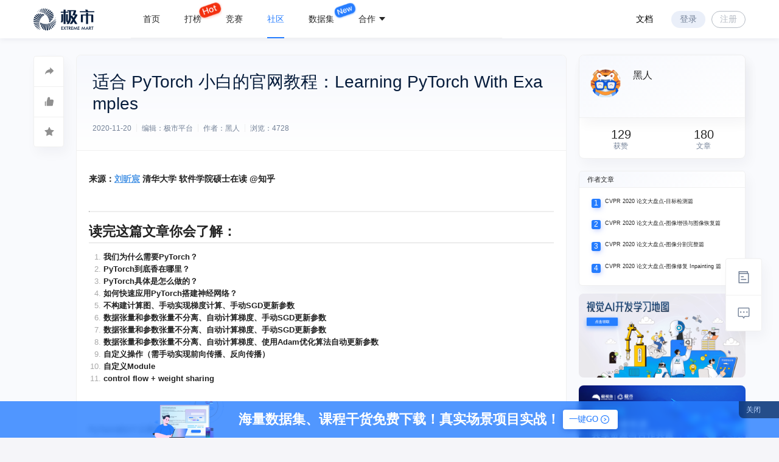

--- FILE ---
content_type: text/css
request_url: https://cdn-cvmart-2-1256261446.cos.ap-guangzhou.myqcloud.com/ft/css/index.e66449c351964cc1de62.css
body_size: 871468
content:
.waterRipple--wrap--Idd9sB0{display:inline-block;height:25px;position:relative;vertical-align:-7px;width:25px}.waterRipple--wrap--Idd9sB0 .waterRipple--blinkCircle--qp_81sl{-webkit-animation:waterRipple--blinking--lKWZh0H 1s ease-out;animation:waterRipple--blinking--lKWZh0H 1s ease-out;-webkit-animation-iteration-count:infinite;animation-iteration-count:infinite;border:3px solid #267dff;border-radius:100%;display:inline-block;height:25px;width:25px}@-webkit-keyframes waterRipple--blinking--lKWZh0H{0%{opacity:0;-webkit-transform:scale(0);transform:scale(0)}25%{opacity:.1;-webkit-transform:scale(.1);transform:scale(.1)}50%{opacity:.3;-webkit-transform:scale(.5);transform:scale(.5)}75%{opacity:.5;-webkit-transform:scale(.8);transform:scale(.8)}to{opacity:0;-webkit-transform:scale(1);transform:scale(1)}}@keyframes waterRipple--blinking--lKWZh0H{0%{opacity:0;-webkit-transform:scale(0);transform:scale(0)}25%{opacity:.1;-webkit-transform:scale(.1);transform:scale(.1)}50%{opacity:.3;-webkit-transform:scale(.5);transform:scale(.5)}75%{opacity:.5;-webkit-transform:scale(.8);transform:scale(.8)}to{opacity:0;-webkit-transform:scale(1);transform:scale(1)}}.waterRipple--wrap--Idd9sB0 .waterRipple--mainCircle--QwDHkUx{background-color:#267dff;border-radius:50%;height:6px;position:absolute;right:calc(50% - 3px);top:calc(50% - 3px);width:6px}.user_message_modal{-webkit-animation-fill-mode:forwards!important;animation-fill-mode:forwards!important;background:#fff;border-radius:4px;-webkit-box-shadow:0 10px 30px 0 rgba(7,29,60,.08);box-shadow:0 10px 30px 0 rgba(7,29,60,.08);height:0;opacity:0;overflow:hidden;position:fixed;right:calc(50vw - 641px);width:400px;z-index:11}.user_message_modal.visible{-webkit-animation:show .3s;animation:show .3s}.user_message_modal .user_message_header{-webkit-box-pack:justify;-ms-flex-pack:justify;background:#e0ecff;color:#071d3c;display:-webkit-box;display:-webkit-flex;display:-ms-flexbox;display:flex;font-size:18px;font-weight:600;-webkit-justify-content:space-between;justify-content:space-between;line-height:26px;padding:7px 20px}.user_message_modal .user_message_nodata{background:url([data-uri]) no-repeat;background-color:#fff;background-position:center 28px;background-size:97px;color:#b5bbc4;font-size:14px;font-weight:400;height:190px;line-height:20px;padding-top:140px;text-align:center}.user_message_modal .user_message_more{background:#f6f8fd;color:#071d3c;cursor:pointer;font-size:14px;font-weight:400;line-height:40px;text-align:center}.user_message_modal .user_message_more:hover{color:#267dff}.user_message_modal .user_message_list .infinite-scroll-component::-webkit-scrollbar{width:5px}.user_message_modal .user_message_list .infinite-scroll-component::-webkit-scrollbar-thumb{background:#b5bbc4!important;border-radius:10px!important;-webkit-box-shadow:inset 0 0 5px #b5bbc4!important;box-shadow:inset 0 0 5px #b5bbc4!important}.user_message_modal .user_message_list .infinite-scroll-component::-webkit-scrollbar-track{background:#0000!important}.user_message_modal .user_message_list .user_message_item{display:-webkit-box;display:-webkit-flex;display:-ms-flexbox;display:flex;-webkit-flex-wrap:wrap;-ms-flex-wrap:wrap;flex-wrap:wrap;padding:14px 20px 6px 5px;position:relative}.user_message_modal .user_message_list .user_message_item:after{background-color:#f0f0f0;bottom:0;content:"";height:1px;left:30px;position:absolute;width:calc(100% - 50px)}.user_message_modal .user_message_list .user_message_item .message_title{color:#071d3c;cursor:pointer;font-size:14px;line-height:25px;width:92%}.user_message_modal .user_message_list .user_message_item .message_title:hover{color:#267dff}.user_message_modal .user_message_list .user_message_item .message_time{color:#738197;font-size:12px;font-weight:400;line-height:20px;padding-left:25px;padding-top:4px}.user_message_modal .user_message_list .user_message_item.readed:before{background:#0000}.user_message_modal .user_message_list .user_message_item.readed .message_title{color:#738197}@-webkit-keyframes show{0%{height:0;opacity:0}to{height:auto;opacity:1}}@keyframes show{0%{height:0;opacity:0}to{height:auto;opacity:1}}@media only screen and (max-width:calc(1170px + 56px + 56px)){.user_message_modal{right:0}}.customEditorWrapper{font-family:Chinese Quote,Segoe UI,Roboto,RobotoNum,PingFang SC,Hiragino Sans GB,Microsoft YaHei,Helvetica Neue,Helvetica,Arial,sans-serif!important;font-size:14px;line-height:1.74!important;max-width:100%;overflow-x:visible}.customEditorWrapper::-webkit-scrollbar-thumb{background-color:#dadadd;background-color:rgba(0,0,0,.1);border-radius:6px;-webkit-box-shadow:inset -2px 0 0 #fff,inset 1px 0 0 #fff,inset 0 -1px 0 hsla(0,0%,100%,.9),inset 0 1px 0 hsla(0,0%,100%,.9);box-shadow:inset -2px 0 0 #fff,inset 1px 0 0 #fff,inset 0 -1px 0 hsla(0,0%,100%,.9),inset 0 1px 0 hsla(0,0%,100%,.9);width:6px}.customEditorWrapper::-webkit-scrollbar{height:12px;width:12px}.customEditorWrapper blockquote,.customEditorWrapper h1,.customEditorWrapper h2,.customEditorWrapper h3,.customEditorWrapper h4,.customEditorWrapper h5,.customEditorWrapper h6{letter-spacing:.05em;margin:7px 0!important;padding:0!important}.customEditorWrapper ol,.customEditorWrapper p,.customEditorWrapper ul{letter-spacing:.05em;line-height:1.74!important;margin:0;padding:0}.customEditorWrapper pre[contentEditable=false][data-mce-selected]{cursor:pointer}.customEditorWrapper table{letter-spacing:.05em;margin:10px 0;max-width:100%}.mce-content-readonly,.mce-content-readonly pre{color:#888d98!important}.mce-content-readonly img{cursor:unset!important}.customEditorWrapper td,.customEditorWrapper th{border:1px solid #ccc!important;padding:5px 10px!important;text-align:left}.customEditorWrapper ul{list-style:disc;padding-left:1.5em}.customEditorWrapper ol{list-style:decimal;padding-left:1.5em}.customEditorWrapper li{list-style-type:unset!important;padding-left:0!important}.customEditorWrapper li:before{display:inline-block;margin-left:-1.5em;margin-right:.3em;text-align:right;white-space:nowrap;width:1.2em}.customEditorWrapper a{text-decoration:none!important}.customEditorWrapper code{padding:0!important}.customEditorWrapper .ql-code-block-container,.customEditorWrapper pre{background-color:#f5f2f0!important;font-size:85%!important;margin:5px 0!important;overflow:auto;padding:5px 10px!important}.customEditorWrapper .ql-code-block{font-size:85%}.customEditorWrapper img{margin:4px 0;max-width:100%;vertical-align:bottom}.ql-container{-webkit-box-sizing:border-box;box-sizing:border-box;font-family:Helvetica,Arial,sans-serif;font-size:13px;height:100%;margin:0;position:relative}.ql-container.ql-disabled .ql-tooltip{visibility:hidden}.ql-container.ql-disabled .ql-editor li[data-list=checked]:before,.ql-container.ql-disabled .ql-editor li[data-list=unchecked]:before{pointer-events:none}.ql-clipboard{height:1px;left:-100000px;overflow-y:hidden;position:absolute;top:50%}.ql-clipboard p{margin:0;padding:0}body .ql-editor{padding:0}.ql-editor{word-wrap:break-word;-webkit-box-sizing:border-box;box-sizing:border-box;counter-reset:list-0;height:100%;line-height:1.42;margin:0;outline:none;overflow-y:auto;padding:14px;-o-tab-size:4;tab-size:4;-moz-tab-size:4;text-align:left}.ql-editor>*{cursor:text}.ql-editor blockquote,.ql-editor h1,.ql-editor h2,.ql-editor h3,.ql-editor h4,.ql-editor h5,.ql-editor h6,.ql-editor ol,.ql-editor p,.ql-editor pre{margin:0;padding:0}.ql-editor h1,.ql-editor h2,.ql-editor h3,.ql-editor h4,.ql-editor h5,.ql-editor h6,.ql-editor p{counter-reset:list-0 list-1 list-2 list-3 list-4 list-5 list-6 list-7 list-8 list-9}.ql-editor table{border-collapse:collapse}.ql-editor td,.ql-editor tr{border:1px solid #000}.ql-editor td{padding:2px 5px}.ql-editor li,.ql-editor ol{padding-left:1.5em}.ql-editor li{list-style-type:none}.ql-editor li:before{display:inline-block;margin-left:-1.5em;margin-right:.3em;text-align:right;white-space:nowrap;width:1.2em}.ql-editor li[data-list=checked],.ql-editor li[data-list=unchecked]{pointer-events:none}.ql-editor li[data-list=checked] *,.ql-editor li[data-list=unchecked] *{pointer-events:all}.ql-editor li[data-list=checked]:before,.ql-editor li[data-list=unchecked]:before{color:#777;cursor:pointer;pointer-events:all}.ql-editor li[data-list=bullet]:before{content:"\2022"}.ql-editor li[data-list=checked]:before{content:"\2611"}.ql-editor li[data-list=unchecked]:before{content:"\2610"}.ql-editor li[data-list=ordered]{counter-increment:list-0;counter-reset:list-1 list-2 list-3 list-4 list-5 list-6 list-7 list-8 list-9}.ql-editor li[data-list=ordered]:before{content:counter(list-0,decimal) ". "}.ql-editor li[data-list=ordered].ql-indent-1{counter-increment:list-1}.ql-editor li[data-list=ordered].ql-indent-1:before{content:counter(list-1,lower-alpha) ". "}.ql-editor li[data-list=ordered].ql-indent-1{counter-reset:list-2 list-3 list-4 list-5 list-6 list-7 list-8 list-9}.ql-editor li[data-list=ordered].ql-indent-2{counter-increment:list-2}.ql-editor li[data-list=ordered].ql-indent-2:before{content:counter(list-2,lower-roman) ". "}.ql-editor li[data-list=ordered].ql-indent-2{counter-reset:list-3 list-4 list-5 list-6 list-7 list-8 list-9}.ql-editor li[data-list=ordered].ql-indent-3{counter-increment:list-3}.ql-editor li[data-list=ordered].ql-indent-3:before{content:counter(list-3,decimal) ". "}.ql-editor li[data-list=ordered].ql-indent-3{counter-reset:list-4 list-5 list-6 list-7 list-8 list-9}.ql-editor li[data-list=ordered].ql-indent-4{counter-increment:list-4}.ql-editor li[data-list=ordered].ql-indent-4:before{content:counter(list-4,lower-alpha) ". "}.ql-editor li[data-list=ordered].ql-indent-4{counter-reset:list-5 list-6 list-7 list-8 list-9}.ql-editor li[data-list=ordered].ql-indent-5{counter-increment:list-5}.ql-editor li[data-list=ordered].ql-indent-5:before{content:counter(list-5,lower-roman) ". "}.ql-editor li[data-list=ordered].ql-indent-5{counter-reset:list-6 list-7 list-8 list-9}.ql-editor li[data-list=ordered].ql-indent-6{counter-increment:list-6}.ql-editor li[data-list=ordered].ql-indent-6:before{content:counter(list-6,decimal) ". "}.ql-editor li[data-list=ordered].ql-indent-6{counter-reset:list-7 list-8 list-9}.ql-editor li[data-list=ordered].ql-indent-7{counter-increment:list-7}.ql-editor li[data-list=ordered].ql-indent-7:before{content:counter(list-7,lower-alpha) ". "}.ql-editor li[data-list=ordered].ql-indent-7{counter-reset:list-8 list-9}.ql-editor li[data-list=ordered].ql-indent-8{counter-increment:list-8}.ql-editor li[data-list=ordered].ql-indent-8:before{content:counter(list-8,lower-roman) ". "}.ql-editor li[data-list=ordered].ql-indent-8{counter-reset:list-9}.ql-editor li[data-list=ordered].ql-indent-9{counter-increment:list-9}.ql-editor li[data-list=ordered].ql-indent-9:before{content:counter(list-9,decimal) ". "}.ql-editor .ql-indent-1:not(.ql-direction-rtl){padding-left:3em}.ql-editor li.ql-indent-1:not(.ql-direction-rtl){padding-left:4.5em}.ql-editor .ql-indent-1.ql-direction-rtl.ql-align-right{padding-right:3em}.ql-editor li.ql-indent-1.ql-direction-rtl.ql-align-right{padding-right:4.5em}.ql-editor .ql-indent-2:not(.ql-direction-rtl){padding-left:6em}.ql-editor li.ql-indent-2:not(.ql-direction-rtl){padding-left:7.5em}.ql-editor .ql-indent-2.ql-direction-rtl.ql-align-right{padding-right:6em}.ql-editor li.ql-indent-2.ql-direction-rtl.ql-align-right{padding-right:7.5em}.ql-editor .ql-indent-3:not(.ql-direction-rtl){padding-left:9em}.ql-editor li.ql-indent-3:not(.ql-direction-rtl){padding-left:10.5em}.ql-editor .ql-indent-3.ql-direction-rtl.ql-align-right{padding-right:9em}.ql-editor li.ql-indent-3.ql-direction-rtl.ql-align-right{padding-right:10.5em}.ql-editor .ql-indent-4:not(.ql-direction-rtl){padding-left:12em}.ql-editor li.ql-indent-4:not(.ql-direction-rtl){padding-left:13.5em}.ql-editor .ql-indent-4.ql-direction-rtl.ql-align-right{padding-right:12em}.ql-editor li.ql-indent-4.ql-direction-rtl.ql-align-right{padding-right:13.5em}.ql-editor .ql-indent-5:not(.ql-direction-rtl){padding-left:15em}.ql-editor li.ql-indent-5:not(.ql-direction-rtl){padding-left:16.5em}.ql-editor .ql-indent-5.ql-direction-rtl.ql-align-right{padding-right:15em}.ql-editor li.ql-indent-5.ql-direction-rtl.ql-align-right{padding-right:16.5em}.ql-editor .ql-indent-6:not(.ql-direction-rtl){padding-left:18em}.ql-editor li.ql-indent-6:not(.ql-direction-rtl){padding-left:19.5em}.ql-editor .ql-indent-6.ql-direction-rtl.ql-align-right{padding-right:18em}.ql-editor li.ql-indent-6.ql-direction-rtl.ql-align-right{padding-right:19.5em}.ql-editor .ql-indent-7:not(.ql-direction-rtl){padding-left:21em}.ql-editor li.ql-indent-7:not(.ql-direction-rtl){padding-left:22.5em}.ql-editor .ql-indent-7.ql-direction-rtl.ql-align-right{padding-right:21em}.ql-editor li.ql-indent-7.ql-direction-rtl.ql-align-right{padding-right:22.5em}.ql-editor .ql-indent-8:not(.ql-direction-rtl){padding-left:24em}.ql-editor li.ql-indent-8:not(.ql-direction-rtl){padding-left:25.5em}.ql-editor .ql-indent-8.ql-direction-rtl.ql-align-right{padding-right:24em}.ql-editor li.ql-indent-8.ql-direction-rtl.ql-align-right{padding-right:25.5em}.ql-editor .ql-indent-9:not(.ql-direction-rtl){padding-left:27em}.ql-editor li.ql-indent-9:not(.ql-direction-rtl){padding-left:28.5em}.ql-editor .ql-indent-9.ql-direction-rtl.ql-align-right{padding-right:27em}.ql-editor li.ql-indent-9.ql-direction-rtl.ql-align-right{padding-right:28.5em}.ql-editor li.ql-direction-rtl{padding-right:1.5em}.ql-editor li.ql-direction-rtl:before{margin-left:.3em;margin-right:-1.5em;text-align:left}.ql-editor table{table-layout:fixed;width:100%}.ql-editor table td{outline:none}.ql-editor .ql-code-block-container{font-family:monospace}.ql-editor .ql-video{display:block;max-width:100%}.ql-editor .ql-video.ql-align-center{margin:0 auto}.ql-editor .ql-video.ql-align-right{margin:0 0 0 auto}.ql-editor .ql-bg-black{background-color:#000}.ql-editor .ql-bg-red{background-color:#e60000}.ql-editor .ql-bg-orange{background-color:#f90}.ql-editor .ql-bg-yellow{background-color:#ff0}.ql-editor .ql-bg-green{background-color:#008a00}.ql-editor .ql-bg-blue{background-color:#06c}.ql-editor .ql-bg-purple{background-color:#93f}.ql-editor .ql-color-white{color:#fff}.ql-editor .ql-color-red{color:#e60000}.ql-editor .ql-color-orange{color:#f90}.ql-editor .ql-color-yellow{color:#ff0}.ql-editor .ql-color-green{color:#008a00}.ql-editor .ql-color-blue{color:#06c}.ql-editor .ql-color-purple{color:#93f}.ql-editor .ql-font-serif{font-family:Georgia,Times New Roman,serif}.ql-editor .ql-font-monospace{font-family:Monaco,Courier New,monospace}.ql-editor .ql-size-small{font-size:.75em}.ql-editor .ql-size-large{font-size:1.5em}.ql-editor .ql-size-huge{font-size:2.5em}.ql-editor .ql-direction-rtl{direction:rtl;text-align:inherit}.ql-editor .ql-align-center{text-align:center}.ql-editor .ql-align-justify{text-align:justify}.ql-editor .ql-align-right{text-align:right}.ql-editor.ql-blank:before{color:rgba(0,0,0,.6);content:attr(data-placeholder);font-style:italic;left:15px;pointer-events:none;position:absolute;right:15px}.ql-snow.ql-toolbar:after,.ql-snow .ql-toolbar:after{clear:both;content:"";display:table}.ql-snow.ql-toolbar button,.ql-snow .ql-toolbar button{background:none;border:none;cursor:pointer;display:inline-block;float:left;height:24px;padding:3px 5px;width:28px}.ql-snow.ql-toolbar button svg,.ql-snow .ql-toolbar button svg{float:left;height:100%}.ql-snow.ql-toolbar button:active:hover,.ql-snow .ql-toolbar button:active:hover{outline:none}.ql-snow.ql-toolbar input.ql-image[type=file],.ql-snow .ql-toolbar input.ql-image[type=file]{display:none}.ql-snow.ql-toolbar .ql-picker-item.ql-selected,.ql-snow .ql-toolbar .ql-picker-item.ql-selected,.ql-snow.ql-toolbar .ql-picker-item:hover,.ql-snow .ql-toolbar .ql-picker-item:hover,.ql-snow.ql-toolbar .ql-picker-label.ql-active,.ql-snow .ql-toolbar .ql-picker-label.ql-active,.ql-snow.ql-toolbar .ql-picker-label:hover,.ql-snow .ql-toolbar .ql-picker-label:hover,.ql-snow.ql-toolbar button.ql-active,.ql-snow .ql-toolbar button.ql-active,.ql-snow.ql-toolbar button:focus,.ql-snow .ql-toolbar button:focus,.ql-snow.ql-toolbar button:hover,.ql-snow .ql-toolbar button:hover{color:#06c}.ql-snow.ql-toolbar .ql-picker-item.ql-selected .ql-fill,.ql-snow .ql-toolbar .ql-picker-item.ql-selected .ql-fill,.ql-snow.ql-toolbar .ql-picker-item.ql-selected .ql-stroke.ql-fill,.ql-snow .ql-toolbar .ql-picker-item.ql-selected .ql-stroke.ql-fill,.ql-snow.ql-toolbar .ql-picker-item:hover .ql-fill,.ql-snow .ql-toolbar .ql-picker-item:hover .ql-fill,.ql-snow.ql-toolbar .ql-picker-item:hover .ql-stroke.ql-fill,.ql-snow .ql-toolbar .ql-picker-item:hover .ql-stroke.ql-fill,.ql-snow.ql-toolbar .ql-picker-label.ql-active .ql-fill,.ql-snow .ql-toolbar .ql-picker-label.ql-active .ql-fill,.ql-snow.ql-toolbar .ql-picker-label.ql-active .ql-stroke.ql-fill,.ql-snow .ql-toolbar .ql-picker-label.ql-active .ql-stroke.ql-fill,.ql-snow.ql-toolbar .ql-picker-label:hover .ql-fill,.ql-snow .ql-toolbar .ql-picker-label:hover .ql-fill,.ql-snow.ql-toolbar .ql-picker-label:hover .ql-stroke.ql-fill,.ql-snow .ql-toolbar .ql-picker-label:hover .ql-stroke.ql-fill,.ql-snow.ql-toolbar button.ql-active .ql-fill,.ql-snow .ql-toolbar button.ql-active .ql-fill,.ql-snow.ql-toolbar button.ql-active .ql-stroke.ql-fill,.ql-snow .ql-toolbar button.ql-active .ql-stroke.ql-fill,.ql-snow.ql-toolbar button:focus .ql-fill,.ql-snow .ql-toolbar button:focus .ql-fill,.ql-snow.ql-toolbar button:focus .ql-stroke.ql-fill,.ql-snow .ql-toolbar button:focus .ql-stroke.ql-fill,.ql-snow.ql-toolbar button:hover .ql-fill,.ql-snow .ql-toolbar button:hover .ql-fill,.ql-snow.ql-toolbar button:hover .ql-stroke.ql-fill,.ql-snow .ql-toolbar button:hover .ql-stroke.ql-fill{fill:#06c}.ql-snow.ql-toolbar .ql-picker-item.ql-selected .ql-stroke,.ql-snow .ql-toolbar .ql-picker-item.ql-selected .ql-stroke,.ql-snow.ql-toolbar .ql-picker-item.ql-selected .ql-stroke-miter,.ql-snow .ql-toolbar .ql-picker-item.ql-selected .ql-stroke-miter,.ql-snow.ql-toolbar .ql-picker-item:hover .ql-stroke,.ql-snow .ql-toolbar .ql-picker-item:hover .ql-stroke,.ql-snow.ql-toolbar .ql-picker-item:hover .ql-stroke-miter,.ql-snow .ql-toolbar .ql-picker-item:hover .ql-stroke-miter,.ql-snow.ql-toolbar .ql-picker-label.ql-active .ql-stroke,.ql-snow .ql-toolbar .ql-picker-label.ql-active .ql-stroke,.ql-snow.ql-toolbar .ql-picker-label.ql-active .ql-stroke-miter,.ql-snow .ql-toolbar .ql-picker-label.ql-active .ql-stroke-miter,.ql-snow.ql-toolbar .ql-picker-label:hover .ql-stroke,.ql-snow .ql-toolbar .ql-picker-label:hover .ql-stroke,.ql-snow.ql-toolbar .ql-picker-label:hover .ql-stroke-miter,.ql-snow .ql-toolbar .ql-picker-label:hover .ql-stroke-miter,.ql-snow.ql-toolbar button.ql-active .ql-stroke,.ql-snow .ql-toolbar button.ql-active .ql-stroke,.ql-snow.ql-toolbar button.ql-active .ql-stroke-miter,.ql-snow .ql-toolbar button.ql-active .ql-stroke-miter,.ql-snow.ql-toolbar button:focus .ql-stroke,.ql-snow .ql-toolbar button:focus .ql-stroke,.ql-snow.ql-toolbar button:focus .ql-stroke-miter,.ql-snow .ql-toolbar button:focus .ql-stroke-miter,.ql-snow.ql-toolbar button:hover .ql-stroke,.ql-snow .ql-toolbar button:hover .ql-stroke,.ql-snow.ql-toolbar button:hover .ql-stroke-miter,.ql-snow .ql-toolbar button:hover .ql-stroke-miter{stroke:#06c}@media (pointer:coarse){.ql-snow.ql-toolbar button:hover:not(.ql-active),.ql-snow .ql-toolbar button:hover:not(.ql-active){color:#444}.ql-snow.ql-toolbar button:hover:not(.ql-active) .ql-fill,.ql-snow .ql-toolbar button:hover:not(.ql-active) .ql-fill,.ql-snow.ql-toolbar button:hover:not(.ql-active) .ql-stroke.ql-fill,.ql-snow .ql-toolbar button:hover:not(.ql-active) .ql-stroke.ql-fill{fill:#444}.ql-snow.ql-toolbar button:hover:not(.ql-active) .ql-stroke,.ql-snow .ql-toolbar button:hover:not(.ql-active) .ql-stroke,.ql-snow.ql-toolbar button:hover:not(.ql-active) .ql-stroke-miter,.ql-snow .ql-toolbar button:hover:not(.ql-active) .ql-stroke-miter{stroke:#444}}.ql-snow,.ql-snow *{-webkit-box-sizing:border-box;box-sizing:border-box}.ql-snow .ql-hidden{display:none}.ql-snow .ql-out-bottom,.ql-snow .ql-out-top{visibility:hidden}.ql-snow .ql-tooltip{position:absolute;-webkit-transform:translateY(10px);-ms-transform:translateY(10px);transform:translateY(10px)}.ql-snow .ql-tooltip a{cursor:pointer;text-decoration:none}.ql-snow .ql-tooltip.ql-flip{-webkit-transform:translateY(-10px);-ms-transform:translateY(-10px);transform:translateY(-10px)}.ql-snow .ql-formats{display:inline-block;vertical-align:middle}.ql-snow .ql-formats:after{clear:both;content:"";display:table}.ql-snow .ql-stroke{fill:none;stroke:#444;stroke-linecap:round;stroke-linejoin:round;stroke-width:2}.ql-snow .ql-stroke-miter{fill:none;stroke:#444;stroke-miterlimit:10;stroke-width:2}.ql-snow .ql-fill,.ql-snow .ql-stroke.ql-fill{fill:#444}.ql-snow .ql-empty{fill:none}.ql-snow .ql-even{fill-rule:evenodd}.ql-snow .ql-stroke.ql-thin,.ql-snow .ql-thin{stroke-width:1}.ql-snow .ql-transparent{opacity:.4}.ql-snow .ql-direction svg:last-child{display:none}.ql-snow .ql-direction.ql-active svg:last-child{display:inline}.ql-snow .ql-direction.ql-active svg:first-child{display:none}.ql-snow .ql-editor h1{font-size:2em}.ql-snow .ql-editor h2{font-size:1.5em}.ql-snow .ql-editor h3{font-size:1.17em}.ql-snow .ql-editor h4{font-size:1em}.ql-snow .ql-editor h5{font-size:.83em}.ql-snow .ql-editor h6{font-size:.67em}.ql-snow .ql-editor a{text-decoration:underline}.ql-snow .ql-editor blockquote{border-left:4px solid #ccc;margin-bottom:5px;margin-top:5px;padding-left:16px}.ql-snow .ql-editor .ql-code-block-container,.ql-snow .ql-editor code{border-radius:3px}.ql-snow .ql-editor .ql-code-block-container{margin-bottom:5px;margin-top:5px;padding:5px 10px}.ql-snow .ql-editor code{font-size:85%;padding:2px 4px}.ql-snow .ql-editor .ql-code-block-container{background-color:#23241f;color:#f8f8f2;overflow:visible}.ql-snow .ql-editor img{max-width:100%}.ql-snow .ql-picker{color:#444;display:inline-block;float:left;font-size:14px;font-weight:500;height:24px;position:relative;vertical-align:middle}.ql-snow .ql-picker-label{cursor:pointer;display:inline-block;height:100%;padding-left:8px;padding-right:2px;position:relative;width:100%}.ql-snow .ql-picker-label:before{display:inline-block;line-height:22px}.ql-snow .ql-picker-options{background-color:#fff;display:none;min-width:100%;padding:4px 8px;position:absolute;white-space:nowrap}.ql-snow .ql-picker-options .ql-picker-item{cursor:pointer;display:block;padding-bottom:5px;padding-top:5px}.ql-snow .ql-picker.ql-expanded .ql-picker-label{color:#ccc;z-index:2}.ql-snow .ql-picker.ql-expanded .ql-picker-label .ql-fill{fill:#ccc}.ql-snow .ql-picker.ql-expanded .ql-picker-label .ql-stroke{stroke:#ccc}.ql-snow .ql-picker.ql-expanded .ql-picker-options{display:block;margin-top:-1px;top:100%;z-index:1}.ql-snow .ql-color-picker,.ql-snow .ql-icon-picker{width:28px}.ql-snow .ql-color-picker .ql-picker-label,.ql-snow .ql-icon-picker .ql-picker-label{padding:2px 4px}.ql-snow .ql-color-picker .ql-picker-label svg,.ql-snow .ql-icon-picker .ql-picker-label svg{right:4px}.ql-snow .ql-icon-picker .ql-picker-options{padding:4px 0}.ql-snow .ql-icon-picker .ql-picker-item{height:24px;padding:2px 4px;width:24px}.ql-snow .ql-color-picker .ql-picker-options{padding:3px 5px;width:152px}.ql-snow .ql-color-picker .ql-picker-item{border:1px solid transparent;float:left;height:16px;margin:2px;padding:0;width:16px}.ql-snow .ql-picker:not(.ql-color-picker):not(.ql-icon-picker) svg{margin-top:-9px;position:absolute;right:0;top:50%;width:18px}.ql-snow .ql-picker.ql-font .ql-picker-item[data-label]:not([data-label=""]):before,.ql-snow .ql-picker.ql-font .ql-picker-label[data-label]:not([data-label=""]):before,.ql-snow .ql-picker.ql-header .ql-picker-item[data-label]:not([data-label=""]):before,.ql-snow .ql-picker.ql-header .ql-picker-label[data-label]:not([data-label=""]):before,.ql-snow .ql-picker.ql-size .ql-picker-item[data-label]:not([data-label=""]):before,.ql-snow .ql-picker.ql-size .ql-picker-label[data-label]:not([data-label=""]):before{content:attr(data-label)}.ql-snow .ql-picker.ql-header{width:98px}.ql-snow .ql-picker.ql-header .ql-picker-item:before,.ql-snow .ql-picker.ql-header .ql-picker-label:before{content:"Normal"}.ql-snow .ql-picker.ql-header .ql-picker-item[data-value="1"]:before,.ql-snow .ql-picker.ql-header .ql-picker-label[data-value="1"]:before{content:"Heading 1"}.ql-snow .ql-picker.ql-header .ql-picker-item[data-value="2"]:before,.ql-snow .ql-picker.ql-header .ql-picker-label[data-value="2"]:before{content:"Heading 2"}.ql-snow .ql-picker.ql-header .ql-picker-item[data-value="3"]:before,.ql-snow .ql-picker.ql-header .ql-picker-label[data-value="3"]:before{content:"Heading 3"}.ql-snow .ql-picker.ql-header .ql-picker-item[data-value="4"]:before,.ql-snow .ql-picker.ql-header .ql-picker-label[data-value="4"]:before{content:"Heading 4"}.ql-snow .ql-picker.ql-header .ql-picker-item[data-value="5"]:before,.ql-snow .ql-picker.ql-header .ql-picker-label[data-value="5"]:before{content:"Heading 5"}.ql-snow .ql-picker.ql-header .ql-picker-item[data-value="6"]:before,.ql-snow .ql-picker.ql-header .ql-picker-label[data-value="6"]:before{content:"Heading 6"}.ql-snow .ql-picker.ql-header .ql-picker-item[data-value="1"]:before{font-size:2em}.ql-snow .ql-picker.ql-header .ql-picker-item[data-value="2"]:before{font-size:1.5em}.ql-snow .ql-picker.ql-header .ql-picker-item[data-value="3"]:before{font-size:1.17em}.ql-snow .ql-picker.ql-header .ql-picker-item[data-value="4"]:before{font-size:1em}.ql-snow .ql-picker.ql-header .ql-picker-item[data-value="5"]:before{font-size:.83em}.ql-snow .ql-picker.ql-header .ql-picker-item[data-value="6"]:before{font-size:.67em}.ql-snow .ql-picker.ql-font{width:108px}.ql-snow .ql-picker.ql-font .ql-picker-item:before,.ql-snow .ql-picker.ql-font .ql-picker-label:before{content:"Sans Serif"}.ql-snow .ql-picker.ql-font .ql-picker-item[data-value=serif]:before,.ql-snow .ql-picker.ql-font .ql-picker-label[data-value=serif]:before{content:"Serif"}.ql-snow .ql-picker.ql-font .ql-picker-item[data-value=monospace]:before,.ql-snow .ql-picker.ql-font .ql-picker-label[data-value=monospace]:before{content:"Monospace"}.ql-snow .ql-picker.ql-font .ql-picker-item[data-value=serif]:before{font-family:Georgia,Times New Roman,serif}.ql-snow .ql-picker.ql-font .ql-picker-item[data-value=monospace]:before{font-family:Monaco,Courier New,monospace}.ql-snow .ql-picker.ql-size{width:98px}.ql-snow .ql-picker.ql-size .ql-picker-item:before,.ql-snow .ql-picker.ql-size .ql-picker-label:before{content:"Normal"}.ql-snow .ql-picker.ql-size .ql-picker-item[data-value=small]:before,.ql-snow .ql-picker.ql-size .ql-picker-label[data-value=small]:before{content:"Small"}.ql-snow .ql-picker.ql-size .ql-picker-item[data-value=large]:before,.ql-snow .ql-picker.ql-size .ql-picker-label[data-value=large]:before{content:"Large"}.ql-snow .ql-picker.ql-size .ql-picker-item[data-value=huge]:before,.ql-snow .ql-picker.ql-size .ql-picker-label[data-value=huge]:before{content:"Huge"}.ql-snow .ql-picker.ql-size .ql-picker-item[data-value=small]:before{font-size:10px}.ql-snow .ql-picker.ql-size .ql-picker-item[data-value=large]:before{font-size:18px}.ql-snow .ql-picker.ql-size .ql-picker-item[data-value=huge]:before{font-size:32px}.ql-snow .ql-color-picker.ql-background .ql-picker-item{background-color:#fff}.ql-snow .ql-color-picker.ql-color .ql-picker-item{background-color:#000}.ql-code-block-container{position:relative}.ql-code-block-container select{position:absolute;right:5px;top:5px}.ql-toolbar.ql-snow{border:1px solid #ccc;-webkit-box-sizing:border-box;box-sizing:border-box;font-family:Helvetica Neue,Helvetica,Arial,sans-serif;padding:8px}.ql-toolbar.ql-snow .ql-formats{margin-right:15px}.ql-toolbar.ql-snow .ql-picker-label{border:1px solid transparent}.ql-toolbar.ql-snow .ql-picker-options{border:1px solid transparent;-webkit-box-shadow:0 2px 8px rgba(0,0,0,.2);box-shadow:0 2px 8px rgba(0,0,0,.2)}.ql-toolbar.ql-snow .ql-picker.ql-expanded .ql-picker-label,.ql-toolbar.ql-snow .ql-picker.ql-expanded .ql-picker-options{border-color:#ccc}.ql-toolbar.ql-snow .ql-color-picker .ql-picker-item.ql-selected,.ql-toolbar.ql-snow .ql-color-picker .ql-picker-item:hover{border-color:#000}.ql-toolbar.ql-snow+.ql-container.ql-snow{border-top:0}.ql-snow .ql-tooltip{background-color:#fff;border:1px solid #ccc;-webkit-box-shadow:0 0 5px #ddd;box-shadow:0 0 5px #ddd;color:#444;padding:5px 12px;white-space:nowrap}.ql-snow .ql-tooltip:before{content:"Visit URL:";line-height:26px;margin-right:8px}.ql-snow .ql-tooltip input[type=text]{border:1px solid #ccc;display:none;font-size:13px;height:26px;margin:0;padding:3px 5px;width:170px}.ql-snow .ql-tooltip a.ql-preview{display:inline-block;max-width:200px;overflow-x:hidden;-o-text-overflow:ellipsis;text-overflow:ellipsis;vertical-align:top}.ql-snow .ql-tooltip a.ql-action:after{border-right:1px solid #ccc;content:"Edit";margin-left:16px;padding-right:8px}.ql-snow .ql-tooltip a.ql-remove:before{content:"Remove";margin-left:8px}.ql-snow .ql-tooltip a{line-height:26px}.ql-snow .ql-tooltip.ql-editing a.ql-preview,.ql-snow .ql-tooltip.ql-editing a.ql-remove{display:none}.ql-snow .ql-tooltip.ql-editing input[type=text]{display:inline-block}.ql-snow .ql-tooltip.ql-editing a.ql-action:after{border-right:0;content:"Save";padding-right:0}.ql-snow .ql-tooltip[data-mode=link]:before{content:"Enter link:"}.ql-snow .ql-tooltip[data-mode=formula]:before{content:"Enter formula:"}.ql-snow .ql-tooltip[data-mode=video]:before{content:"Enter video:"}.ql-snow a{color:#06c}.ql-container.ql-snow{border:1px solid #ccc}.mce-content-body .mce-item-anchor{-webkit-user-modify:read-only;-moz-user-modify:read-only;background:transparent url("data:image/svg+xml;charset=utf-8,%3Csvg width='8' height='12' xmlns='http://www.w3.org/2000/svg'%3E%3Cpath d='M0 0h8v12L4.091 9 0 12z'/%3E%3C/svg%3E") no-repeat 50%;cursor:default;display:inline-block;height:12px!important;padding:0 2px;-webkit-user-select:all;-ms-user-select:all;user-select:all;width:8px!important}.mce-content-body .mce-item-anchor[data-mce-selected]{outline-offset:1px}.tox-comments-visible .tox-comment{background-color:#fff0b7}.tox-comments-visible .tox-comment--active{background-color:#ffe168}.tox-checklist>li:not(.tox-checklist--hidden){list-style:none;margin:.25em 0}.tox-checklist>li:not(.tox-checklist--hidden):before{content:url("data:image/svg+xml;charset=utf-8,%3Csvg xmlns='http://www.w3.org/2000/svg' width='16' height='16'%3E%3Crect width='15' height='15' x='.5' y='.5' stroke='%234C4C4C' rx='2' fill='none' fill-rule='evenodd'/%3E%3C/svg%3E");cursor:pointer;height:1em;margin-left:-1.5em;margin-top:.125em;position:absolute;width:1em}.tox-checklist li:not(.tox-checklist--hidden).tox-checklist--checked:before{content:url("data:image/svg+xml;charset=utf-8,%3Csvg xmlns='http://www.w3.org/2000/svg' width='16' height='16'%3E%3Cg fill='none' fill-rule='nonzero'%3E%3Crect width='16' height='16' fill='%234099FF' rx='2'/%3E%3Cpath fill='%23FFF' d='M11.57 3.144a.932.932 0 0 1 1.266-.246c.424.273.54.831.255 1.244l-5.333 7.714a.932.932 0 0 1-1.402.139L3.025 8.814a.877.877 0 0 1-.006-1.27.934.934 0 0 1 1.29-.005l2.544 2.43 4.717-6.825Z'/%3E%3C/g%3E%3C/svg%3E")}[dir=rtl] .tox-checklist>li:not(.tox-checklist--hidden):before{margin-left:0;margin-right:-1.5em}code[class*=language-],pre[class*=language-]{word-wrap:normal;background:0 0;color:#000;font-family:Consolas,Monaco,Andale Mono,Ubuntu Mono,monospace;font-size:1em;-webkit-hyphens:none;-ms-hyphens:none;hyphens:none;line-height:1.5;-o-tab-size:4;tab-size:4;text-align:left;text-shadow:0 1px #fff;white-space:pre;word-break:normal;word-spacing:normal}code[class*=language-]::selection,code[class*=language-] ::selection,pre[class*=language-]::selection,pre[class*=language-] ::selection{background:#b3d4fc;text-shadow:none}@media print{code[class*=language-],pre[class*=language-]{text-shadow:none}}pre[class*=language-]{margin:.5em 0;overflow:auto;padding:1em}:not(pre)>code[class*=language-],pre[class*=language-]{background:#f5f2f0}:not(pre)>code[class*=language-]{border-radius:.3em;padding:.1em;white-space:normal}.token.cdata,.token.comment,.token.doctype,.token.prolog{color:#708090}.token.punctuation{color:#999}.namespace{opacity:.7}.token.boolean,.token.constant,.token.deleted,.token.number,.token.property,.token.symbol,.token.tag{color:#905}.token.attr-name,.token.builtin,.token.char,.token.inserted,.token.selector,.token.string{color:#690}.language-css .token.string,.style .token.string,.token.entity,.token.operator,.token.url{background:hsla(0,0%,100%,.5);color:#9a6e3a}.token.atrule,.token.attr-value,.token.keyword{color:#07a}.token.class-name,.token.function{color:#dd4a68}.token.important,.token.regex,.token.variable{color:#e90}.token.bold,.token.important{font-weight:700}.token.italic{font-style:italic}.token.entity{cursor:help}.mce-content-body{word-wrap:break-word;overflow-wrap:break-word}.mce-content-body .mce-visual-caret{background-color:#000;background-color:currentColor;position:absolute}.mce-content-body .mce-visual-caret-hidden{display:none}.mce-content-body [data-mce-caret]{left:-1000px;margin:0;padding:0;position:absolute;right:auto;top:0}.mce-content-body .mce-offscreen-selection{left:-2000000px;max-width:1000000px;position:absolute}.mce-content-body [contentEditable=false]{cursor:default}.mce-content-body [contentEditable=true]{cursor:text}.tox-cursor-format-painter{cursor:url("data:image/svg+xml;charset=utf-8,%3Csvg xmlns='http://www.w3.org/2000/svg' width='24' height='24'%3E%3Cg fill='%23000' fill-rule='nonzero'%3E%3Cpath d='M15 6c0-.55-.45-1-1-1H6c-.55 0-1 .45-1 1v4c0 .55.45 1 1 1h8c.55 0 1-.45 1-1V9h1v3H9v7c0 .55.45 1 1 1h1c.55 0 1-.45 1-1v-5h6V7h-3V6Z'/%3E%3Cpath d='M1 1h7.25a.75.75 0 0 1 0 1.5H2.5v5.75a.75.75 0 0 1-1.5 0V1Z'/%3E%3C/g%3E%3C/svg%3E"),default}.mce-content-body figure.align-left{float:left}.mce-content-body figure.align-right{float:right}.mce-content-body figure.image.align-center{display:table;margin-left:auto;margin-right:auto}.mce-preview-object{border:1px solid gray;display:inline-block;line-height:0;margin:0 2px;position:relative}.mce-preview-object .mce-shim{background:url([data-uri]);height:100%;left:0;position:absolute;top:0;width:100%}.mce-preview-object[data-mce-selected="2"] .mce-shim{display:none}.mce-object{background:transparent url("data:image/svg+xml;charset=utf-8,%3Csvg xmlns='http://www.w3.org/2000/svg' width='24' height='24'%3E%3Cpath d='M4 3h16a1 1 0 0 1 1 1v16a1 1 0 0 1-1 1H4a1 1 0 0 1-1-1V4a1 1 0 0 1 1-1zm1 2v14h14V5H5zm4.79 2.565 5.64 4.028a.5.5 0 0 1 0 .814l-5.64 4.028a.5.5 0 0 1-.79-.407V7.972a.5.5 0 0 1 .79-.407z'/%3E%3C/svg%3E") no-repeat 50%;border:1px dashed #aaa}.mce-pagebreak{border:1px dashed #aaa;cursor:default;display:block;height:5px;margin-top:15px;page-break-before:always;width:100%}@media print{.mce-pagebreak{border:0}}.tiny-pageembed .mce-shim{background:url([data-uri]);height:100%;left:0;position:absolute;top:0;width:100%}.tiny-pageembed[data-mce-selected="2"] .mce-shim{display:none}.tiny-pageembed{display:inline-block;position:relative}.tiny-pageembed--1by1,.tiny-pageembed--4by3,.tiny-pageembed--16by9,.tiny-pageembed--21by9{display:block;overflow:hidden;padding:0;position:relative;width:100%}.tiny-pageembed--21by9{padding-top:42.857143%}.tiny-pageembed--16by9{padding-top:56.25%}.tiny-pageembed--4by3{padding-top:75%}.tiny-pageembed--1by1{padding-top:100%}.tiny-pageembed--1by1 iframe,.tiny-pageembed--4by3 iframe,.tiny-pageembed--16by9 iframe,.tiny-pageembed--21by9 iframe{border:0;height:100%;left:0;position:absolute;top:0;width:100%}.mce-content-body[data-mce-placeholder]{position:relative}.mce-content-body[data-mce-placeholder]:not(.mce-visualblocks):before{color:rgba(34,47,62,.7);content:attr(data-mce-placeholder);position:absolute}.mce-content-body:not([dir=rtl])[data-mce-placeholder]:not(.mce-visualblocks):before{left:14px}.mce-content-body[dir=rtl][data-mce-placeholder]:not(.mce-visualblocks):before{right:1px}.mce-content-body div.mce-resizehandle{background-color:#4099ff;border:1px solid #4099ff;-webkit-box-sizing:border-box;box-sizing:border-box;height:10px;position:absolute;width:10px;z-index:1298}.mce-content-body div.mce-resizehandle:hover{background-color:#4099ff}.mce-content-body div.mce-resizehandle:first-of-type{cursor:nwse-resize}.mce-content-body div.mce-resizehandle:nth-of-type(2){cursor:nesw-resize}.mce-content-body div.mce-resizehandle:nth-of-type(3){cursor:nwse-resize}.mce-content-body div.mce-resizehandle:nth-of-type(4){cursor:nesw-resize}.mce-content-body .mce-resize-backdrop{z-index:10000}.mce-content-body .mce-clonedresizable{cursor:default;opacity:.5;outline:1px dashed #000;position:absolute;z-index:10001}.mce-content-body .mce-clonedresizable.mce-resizetable-columns td,.mce-content-body .mce-clonedresizable.mce-resizetable-columns th{border:0}.mce-content-body .mce-resize-helper{background:#555;background:rgba(0,0,0,.75);border:1px;border-radius:3px;color:#fff;display:none;font-family:sans-serif;font-size:12px;line-height:14px;margin:5px 10px;padding:5px;position:absolute;white-space:nowrap;z-index:10002}.tox-rtc-user-selection{position:relative}.tox-rtc-user-cursor{bottom:0;cursor:default;position:absolute;top:0;width:2px}.tox-rtc-user-cursor:before{background-color:inherit;border-radius:50%;content:"";display:block;height:8px;position:absolute;right:-3px;top:-3px;width:8px}.tox-rtc-user-cursor:hover:after{background-color:inherit;border-radius:100px;-webkit-box-sizing:border-box;box-sizing:border-box;color:#fff;content:attr(data-user);display:block;font-size:12px;font-weight:700;left:-5px;min-height:8px;min-width:8px;padding:0 12px;position:absolute;top:-11px;white-space:nowrap;z-index:1000}.tox-rtc-user-selection--1 .tox-rtc-user-cursor{background-color:#2dc26b}.tox-rtc-user-selection--2 .tox-rtc-user-cursor{background-color:#e03e2d}.tox-rtc-user-selection--3 .tox-rtc-user-cursor{background-color:#f1c40f}.tox-rtc-user-selection--4 .tox-rtc-user-cursor{background-color:#3598db}.tox-rtc-user-selection--5 .tox-rtc-user-cursor{background-color:#b96ad9}.tox-rtc-user-selection--6 .tox-rtc-user-cursor{background-color:#e67e23}.tox-rtc-user-selection--7 .tox-rtc-user-cursor{background-color:#aaa69d}.tox-rtc-user-selection--8 .tox-rtc-user-cursor{background-color:#f368e0}.tox-rtc-remote-image{background:#eaeaea url("data:image/svg+xml;charset=utf-8,%3Csvg width='36' height='12' xmlns='http://www.w3.org/2000/svg'%3E%3Ccircle cx='6' cy='6' r='3' fill='rgba(0, 0, 0, .2)'%3E%3Canimate attributeName='r' values='3;5;3' calcMode='linear' dur='1s' repeatCount='indefinite'/%3E%3C/circle%3E%3Ccircle cx='18' cy='6' r='3' fill='rgba(0, 0, 0, .2)'%3E%3Canimate attributeName='r' values='3;5;3' calcMode='linear' begin='.33s' dur='1s' repeatCount='indefinite'/%3E%3C/circle%3E%3Ccircle cx='30' cy='6' r='3' fill='rgba(0, 0, 0, .2)'%3E%3Canimate attributeName='r' values='3;5;3' calcMode='linear' begin='.66s' dur='1s' repeatCount='indefinite'/%3E%3C/circle%3E%3C/svg%3E") no-repeat 50%;border:1px solid #ccc;min-height:240px;min-width:320px}.mce-match-marker{background:#aaa;color:#fff}.mce-match-marker-selected{background:#39f;color:#fff}.mce-match-marker-selected::selection{background:#39f;color:#fff}.mce-content-body audio[data-mce-selected],.mce-content-body embed[data-mce-selected],.mce-content-body img[data-mce-selected],.mce-content-body object[data-mce-selected],.mce-content-body table[data-mce-selected],.mce-content-body video[data-mce-selected]{outline:3px solid #b4d7ff}.mce-content-body hr[data-mce-selected]{outline:3px solid #b4d7ff;outline-offset:1px}.mce-content-body [contentEditable=false] [contentEditable=true]:focus{outline:3px solid #b4d7ff}.mce-content-body [contentEditable=false] [contentEditable=true]:hover{outline:3px solid #b4d7ff}.mce-content-body [contentEditable=false][data-mce-selected]{cursor:not-allowed;outline:3px solid #b4d7ff}.mce-content-body.mce-content-readonly [contentEditable=true]:focus,.mce-content-body.mce-content-readonly [contentEditable=true]:hover{outline:0}.mce-content-body [data-mce-selected=inline-boundary]{background-color:#b4d7ff}.mce-content-body .mce-edit-focus{outline:3px solid #b4d7ff}.mce-content-body td[data-mce-selected],.mce-content-body th[data-mce-selected]{position:relative}.mce-content-body td[data-mce-selected]::selection,.mce-content-body th[data-mce-selected]::selection{background:0 0}.mce-content-body td[data-mce-selected] *,.mce-content-body th[data-mce-selected] *{-webkit-touch-callout:none;outline:0;-webkit-user-select:none;-ms-user-select:none;user-select:none}.mce-content-body td[data-mce-selected]:after,.mce-content-body th[data-mce-selected]:after{background-color:rgba(180,215,255,.7);border:1px solid rgba(180,215,255,.7);bottom:-1px;content:"";left:-1px;mix-blend-mode:multiply;position:absolute;right:-1px;top:-1px}@media (-ms-high-contrast:none),screen and (-ms-high-contrast:active){.mce-content-body td[data-mce-selected]:after,.mce-content-body th[data-mce-selected]:after{border-color:rgba(0,84,180,.7)}}.mce-content-body img::selection{background:0 0}.ephox-snooker-resizer-bar{background-color:#b4d7ff;opacity:0;-webkit-user-select:none;-ms-user-select:none;user-select:none}.ephox-snooker-resizer-cols{cursor:col-resize}.ephox-snooker-resizer-rows{cursor:row-resize}.ephox-snooker-resizer-bar.ephox-snooker-resizer-bar-dragging{opacity:1}.mce-spellchecker-word{background-image:url("data:image/svg+xml;charset=utf-8,%3Csvg width='4' height='4' xmlns='http://www.w3.org/2000/svg'%3E%3Cpath stroke='red' fill='none' stroke-linecap='round' stroke-opacity='.75' d='m0 3 2-2 2 2'/%3E%3C/svg%3E");height:2rem}.mce-spellchecker-grammar,.mce-spellchecker-word{background-position:0 calc(100% + 1px);background-repeat:repeat-x;background-size:auto 6px;cursor:default}.mce-spellchecker-grammar{background-image:url("data:image/svg+xml;charset=utf-8,%3Csvg width='4' height='4' xmlns='http://www.w3.org/2000/svg'%3E%3Cpath stroke='%2300A835' fill='none' stroke-linecap='round' d='m0 3 2-2 2 2'/%3E%3C/svg%3E")}.mce-toc{border:1px solid gray}.mce-toc h2{margin:4px}.mce-toc li{list-style-type:none}.mce-item-table:not([border]),.mce-item-table:not([border]) caption,.mce-item-table:not([border]) td,.mce-item-table:not([border]) th,.mce-item-table[border="0"],.mce-item-table[border="0"] caption,.mce-item-table[border="0"] td,.mce-item-table[border="0"] th,table[style*="border-width: 0px"],table[style*="border-width: 0px"] caption,table[style*="border-width: 0px"] td,table[style*="border-width: 0px"] th{border:1px dashed #bbb}.mce-visualblocks address,.mce-visualblocks article,.mce-visualblocks aside,.mce-visualblocks blockquote,.mce-visualblocks div:not([data-mce-bogus]),.mce-visualblocks dl,.mce-visualblocks figcaption,.mce-visualblocks figure,.mce-visualblocks h1,.mce-visualblocks h2,.mce-visualblocks h3,.mce-visualblocks h4,.mce-visualblocks h5,.mce-visualblocks h6,.mce-visualblocks hgroup,.mce-visualblocks ol,.mce-visualblocks p,.mce-visualblocks pre,.mce-visualblocks section,.mce-visualblocks ul{background-repeat:no-repeat;border:1px dashed #bbb;margin-left:3px;padding-top:10px}.mce-visualblocks p{background-image:url([data-uri])}.mce-visualblocks h1{background-image:url([data-uri])}.mce-visualblocks h2{background-image:url([data-uri])}.mce-visualblocks h3{background-image:url([data-uri])}.mce-visualblocks h4{background-image:url([data-uri])}.mce-visualblocks h5{background-image:url([data-uri])}.mce-visualblocks h6{background-image:url([data-uri])}.mce-visualblocks div:not([data-mce-bogus]){background-image:url([data-uri])}.mce-visualblocks section{background-image:url([data-uri])}.mce-visualblocks article{background-image:url([data-uri])}.mce-visualblocks blockquote{background-image:url([data-uri])}.mce-visualblocks address{background-image:url([data-uri])}.mce-visualblocks pre{background-image:url([data-uri])}.mce-visualblocks figure{background-image:url([data-uri])}.mce-visualblocks figcaption{border:1px dashed #bbb}.mce-visualblocks hgroup{background-image:url([data-uri])}.mce-visualblocks aside{background-image:url([data-uri])}.mce-visualblocks ul{background-image:url([data-uri])}.mce-visualblocks ol{background-image:url([data-uri])}.mce-visualblocks dl{background-image:url([data-uri])}.mce-visualblocks:not([dir=rtl]) address,.mce-visualblocks:not([dir=rtl]) article,.mce-visualblocks:not([dir=rtl]) aside,.mce-visualblocks:not([dir=rtl]) blockquote,.mce-visualblocks:not([dir=rtl]) div:not([data-mce-bogus]),.mce-visualblocks:not([dir=rtl]) dl,.mce-visualblocks:not([dir=rtl]) figcaption,.mce-visualblocks:not([dir=rtl]) figure,.mce-visualblocks:not([dir=rtl]) h1,.mce-visualblocks:not([dir=rtl]) h2,.mce-visualblocks:not([dir=rtl]) h3,.mce-visualblocks:not([dir=rtl]) h4,.mce-visualblocks:not([dir=rtl]) h5,.mce-visualblocks:not([dir=rtl]) h6,.mce-visualblocks:not([dir=rtl]) hgroup,.mce-visualblocks:not([dir=rtl]) ol,.mce-visualblocks:not([dir=rtl]) p,.mce-visualblocks:not([dir=rtl]) pre,.mce-visualblocks:not([dir=rtl]) section,.mce-visualblocks:not([dir=rtl]) ul{margin-left:3px}.mce-visualblocks[dir=rtl] address,.mce-visualblocks[dir=rtl] article,.mce-visualblocks[dir=rtl] aside,.mce-visualblocks[dir=rtl] blockquote,.mce-visualblocks[dir=rtl] div:not([data-mce-bogus]),.mce-visualblocks[dir=rtl] dl,.mce-visualblocks[dir=rtl] figcaption,.mce-visualblocks[dir=rtl] figure,.mce-visualblocks[dir=rtl] h1,.mce-visualblocks[dir=rtl] h2,.mce-visualblocks[dir=rtl] h3,.mce-visualblocks[dir=rtl] h4,.mce-visualblocks[dir=rtl] h5,.mce-visualblocks[dir=rtl] h6,.mce-visualblocks[dir=rtl] hgroup,.mce-visualblocks[dir=rtl] ol,.mce-visualblocks[dir=rtl] p,.mce-visualblocks[dir=rtl] pre,.mce-visualblocks[dir=rtl] section,.mce-visualblocks[dir=rtl] ul{background-position-x:right;margin-right:3px}.mce-nbsp,.mce-shy{background:#aaa}.mce-shy:after{content:"-"}body{font-family:sans-serif}body .mce-content-body{padding:0}.mce-content-body{font-family:-apple-system,BlinkMacSystemFont,Segoe UI,Roboto,Oxygen,Ubuntu,Cantarell,Open Sans,Helvetica Neue,sans-serif;font-size:14px;line-height:1.4;margin:0;padding:14px}.mce-content-body::-webkit-scrollbar-thumb{background-color:#dadadd;background-color:rgba(0,0,0,.1);border-radius:6px;-webkit-box-shadow:inset -2px 0 0 #fff,inset 1px 0 0 #fff,inset 0 -1px 0 hsla(0,0%,100%,.9),inset 0 1px 0 hsla(0,0%,100%,.9);box-shadow:inset -2px 0 0 #fff,inset 1px 0 0 #fff,inset 0 -1px 0 hsla(0,0%,100%,.9),inset 0 1px 0 hsla(0,0%,100%,.9);width:6px}.mce-content-body::-webkit-scrollbar{height:12px;width:12px}.mce-content-body p{letter-spacing:.05em;line-height:1.42;margin:0;padding:0}.mce-content-body table{border-collapse:collapse}.mce-content-body table:not([cellpadding]) td,.mce-content-body table:not([cellpadding]) th{padding:.4rem;text-align:left}.mce-content-body table[border]:not([border="0"]):not([style*=border-width]) td,.mce-content-body table[border]:not([border="0"]):not([style*=border-width]) th{border-width:1px}.mce-content-body table[border]:not([border="0"]):not([style*=border-style]) td,.mce-content-body table[border]:not([border="0"]):not([style*=border-style]) th{border-style:solid}.mce-content-body table[border]:not([border="0"]):not([style*=border-color]) td,.mce-content-body table[border]:not([border="0"]):not([style*=border-color]) th{border-color:#ccc}.mce-content-body figure{display:table;margin:1rem auto}.mce-content-body figure figcaption{color:#999;display:block;margin-top:.25rem;text-align:center}.mce-content-body hr{border:solid #ccc;border-width:1px 0 0}.mce-content-body pre{background-color:#f5f2f0;border-radius:3px;cursor:text!important;font-size:85%!important;overflow:auto;padding:1em}.mce-content-body pre::-webkit-scrollbar-thumb{background-color:rgba(0,0,0,.08);border-radius:8px;width:6px}.mce-content-body pre::-webkit-scrollbar{height:8px;width:8px}.mce-content-body:not([dir=rtl]) blockquote{border-left:2px solid #ccc;margin-left:1.5rem;padding-left:1rem}.mce-content-body[dir=rtl] blockquote{border-right:2px solid #ccc;margin-right:1.5rem;padding-right:1rem}.language-css .token.string,.mce-content-body .token.operator,.style .token.string,.token.entity,.token.url{background:#f5f2f0!important}.TinyViewer--cateLogWrap--jyNqXys{-ms-flex-negative:0;-webkit-flex-shrink:0;flex-shrink:0;width:180px}.TinyViewer--cateLogWrap--jyNqXys .TinyViewer--title--XGTtH83{border-left:2px solid #f0f0f0;font-size:16px;font-weight:700;padding:10px 15px}@media only screen and (max-width:500px){.TinyViewer--cateLogWrap--jyNqXys{display:none}}[class*=ant-]::-ms-clear,[class*=ant-] input::-ms-clear,[class*=ant-] input::-ms-reveal,[class^=ant-]::-ms-clear,[class^=ant-] input::-ms-clear,[class^=ant-] input::-ms-reveal{display:none}input::-ms-clear,input::-ms-reveal{display:none}*,:after,:before{-webkit-box-sizing:border-box;box-sizing:border-box}html{-webkit-text-size-adjust:100%;-ms-text-size-adjust:100%;-ms-overflow-style:scrollbar;-webkit-tap-highlight-color:rgba(0,0,0,0);font-family:sans-serif;line-height:1.15}@-ms-viewport{width:device-width}body{-webkit-font-feature-settings:"tnum","tnum";font-feature-settings:"tnum","tnum";background-color:#fff;color:rgba(0,0,0,.85);font-family:-apple-system,BlinkMacSystemFont,Segoe UI,Roboto,Helvetica Neue,Arial,Noto Sans,sans-serif,Apple Color Emoji,Segoe UI Emoji,Segoe UI Symbol,Noto Color Emoji;font-size:14px;font-variant:tabular-nums;line-height:1.5715;margin:0}[tabindex="-1"]:focus{outline:none!important}hr{-webkit-box-sizing:content-box;box-sizing:content-box;height:0;overflow:visible}h1,h2,h3,h4,h5,h6{color:rgba(0,0,0,.85);font-weight:500;margin-bottom:.5em;margin-top:0}p{margin-bottom:1em;margin-top:0}abbr[data-original-title],abbr[title]{border-bottom:0;cursor:help;text-decoration:underline;-webkit-text-decoration:underline dotted;text-decoration:underline dotted}address{font-style:normal;line-height:inherit;margin-bottom:1em}input[type=number],input[type=password],input[type=text],textarea{-webkit-appearance:none}dl,ol,ul{margin-bottom:1em;margin-top:0}ol ol,ol ul,ul ol,ul ul{margin-bottom:0}dt{font-weight:500}dd{margin-bottom:.5em;margin-left:0}blockquote{margin:0 0 1em}dfn{font-style:italic}b,strong{font-weight:bolder}small{font-size:80%}sub,sup{font-size:75%;line-height:0;position:relative;vertical-align:baseline}sub{bottom:-.25em}sup{top:-.5em}a{-webkit-text-decoration-skip:objects;background-color:transparent;color:#267dff;cursor:pointer;outline:none;text-decoration:none;-webkit-transition:color .3s;-o-transition:color .3s;transition:color .3s}a:hover{color:#4f9bff}a:active{color:#165dd9}a:active,a:hover{outline:0;text-decoration:none}a:focus{outline:0;text-decoration:none}a[disabled]{color:rgba(0,0,0,.25);cursor:not-allowed}code,kbd,pre,samp{font-family:SFMono-Regular,Consolas,Liberation Mono,Menlo,Courier,monospace;font-size:1em}pre{margin-bottom:1em;margin-top:0;overflow:auto}figure{margin:0 0 1em}img{border-style:none;vertical-align:middle}[role=button],a,area,button,input:not([type=range]),label,select,summary,textarea{-ms-touch-action:manipulation;touch-action:manipulation}table{border-collapse:collapse}caption{caption-side:bottom;color:rgba(0,0,0,.45);padding-bottom:.3em;padding-top:.75em;text-align:left}button,input,optgroup,select,textarea{color:inherit;font-family:inherit;font-size:inherit;line-height:inherit;margin:0}button,input{overflow:visible}button,select{text-transform:none}[type=reset],[type=submit],button,html [type=button]{-webkit-appearance:button}[type=button]::-moz-focus-inner,[type=reset]::-moz-focus-inner,[type=submit]::-moz-focus-inner,button::-moz-focus-inner{border-style:none;padding:0}input[type=checkbox],input[type=radio]{-webkit-box-sizing:border-box;box-sizing:border-box;padding:0}input[type=date],input[type=datetime-local],input[type=month],input[type=time]{-webkit-appearance:listbox}textarea{overflow:auto;resize:vertical}fieldset{border:0;margin:0;min-width:0;padding:0}legend{color:inherit;display:block;font-size:1.5em;line-height:inherit;margin-bottom:.5em;max-width:100%;padding:0;white-space:normal;width:100%}progress{vertical-align:baseline}[type=number]::-webkit-inner-spin-button,[type=number]::-webkit-outer-spin-button{height:auto}[type=search]{-webkit-appearance:none;outline-offset:-2px}[type=search]::-webkit-search-cancel-button,[type=search]::-webkit-search-decoration{-webkit-appearance:none}::-webkit-file-upload-button{-webkit-appearance:button;font:inherit}output{display:inline-block}summary{display:list-item}template{display:none}[hidden]{display:none!important}mark{background-color:#feffe6;padding:.2em}::selection{background:#267dff;color:#fff}.clearfix:before{content:"";display:table}.clearfix:after{display:table}.anticon{text-rendering:optimizelegibility;-webkit-font-smoothing:antialiased;-moz-osx-font-smoothing:grayscale;color:inherit;display:inline-block;font-style:normal;line-height:0;text-align:center;text-transform:none;vertical-align:-.125em}.anticon>*{line-height:1}.anticon svg{display:inline-block}.anticon:before{display:none}.anticon .anticon-icon{display:block}.anticon>.anticon{line-height:0;vertical-align:0}.anticon[tabindex]{cursor:pointer}.anticon-spin:before{-webkit-animation:loadingCircle 1s linear infinite;animation:loadingCircle 1s linear infinite;display:inline-block}.anticon-spin{-webkit-animation:loadingCircle 1s linear infinite;animation:loadingCircle 1s linear infinite;display:inline-block}.ant-fade-appear,.ant-fade-enter,.ant-fade-leave{-webkit-animation-duration:.2s;animation-duration:.2s;-webkit-animation-fill-mode:both;animation-fill-mode:both;-webkit-animation-play-state:paused;animation-play-state:paused}.ant-fade-appear.ant-fade-appear-active,.ant-fade-enter.ant-fade-enter-active{-webkit-animation-name:antFadeIn;animation-name:antFadeIn;-webkit-animation-play-state:running;animation-play-state:running}.ant-fade-leave.ant-fade-leave-active{-webkit-animation-name:antFadeOut;animation-name:antFadeOut;-webkit-animation-play-state:running;animation-play-state:running;pointer-events:none}.ant-fade-appear,.ant-fade-enter{opacity:0}.ant-fade-appear,.ant-fade-enter,.ant-fade-leave{-webkit-animation-timing-function:linear;animation-timing-function:linear}@-webkit-keyframes antFadeIn{0%{opacity:0}to{opacity:1}}@keyframes antFadeIn{0%{opacity:0}to{opacity:1}}@-webkit-keyframes antFadeOut{0%{opacity:1}to{opacity:0}}@keyframes antFadeOut{0%{opacity:1}to{opacity:0}}.ant-move-up-appear,.ant-move-up-enter,.ant-move-up-leave{-webkit-animation-duration:.2s;animation-duration:.2s;-webkit-animation-fill-mode:both;animation-fill-mode:both;-webkit-animation-play-state:paused;animation-play-state:paused}.ant-move-up-appear.ant-move-up-appear-active,.ant-move-up-enter.ant-move-up-enter-active{-webkit-animation-name:antMoveUpIn;animation-name:antMoveUpIn;-webkit-animation-play-state:running;animation-play-state:running}.ant-move-up-leave.ant-move-up-leave-active{-webkit-animation-name:antMoveUpOut;animation-name:antMoveUpOut;-webkit-animation-play-state:running;animation-play-state:running;pointer-events:none}.ant-move-up-appear,.ant-move-up-enter{-webkit-animation-timing-function:cubic-bezier(.08,.82,.17,1);animation-timing-function:cubic-bezier(.08,.82,.17,1);opacity:0}.ant-move-up-leave{-webkit-animation-timing-function:cubic-bezier(.6,.04,.98,.34);animation-timing-function:cubic-bezier(.6,.04,.98,.34)}.ant-move-down-appear,.ant-move-down-enter,.ant-move-down-leave{-webkit-animation-duration:.2s;animation-duration:.2s;-webkit-animation-fill-mode:both;animation-fill-mode:both;-webkit-animation-play-state:paused;animation-play-state:paused}.ant-move-down-appear.ant-move-down-appear-active,.ant-move-down-enter.ant-move-down-enter-active{-webkit-animation-name:antMoveDownIn;animation-name:antMoveDownIn;-webkit-animation-play-state:running;animation-play-state:running}.ant-move-down-leave.ant-move-down-leave-active{-webkit-animation-name:antMoveDownOut;animation-name:antMoveDownOut;-webkit-animation-play-state:running;animation-play-state:running;pointer-events:none}.ant-move-down-appear,.ant-move-down-enter{-webkit-animation-timing-function:cubic-bezier(.08,.82,.17,1);animation-timing-function:cubic-bezier(.08,.82,.17,1);opacity:0}.ant-move-down-leave{-webkit-animation-timing-function:cubic-bezier(.6,.04,.98,.34);animation-timing-function:cubic-bezier(.6,.04,.98,.34)}.ant-move-left-appear,.ant-move-left-enter,.ant-move-left-leave{-webkit-animation-duration:.2s;animation-duration:.2s;-webkit-animation-fill-mode:both;animation-fill-mode:both;-webkit-animation-play-state:paused;animation-play-state:paused}.ant-move-left-appear.ant-move-left-appear-active,.ant-move-left-enter.ant-move-left-enter-active{-webkit-animation-name:antMoveLeftIn;animation-name:antMoveLeftIn;-webkit-animation-play-state:running;animation-play-state:running}.ant-move-left-leave.ant-move-left-leave-active{-webkit-animation-name:antMoveLeftOut;animation-name:antMoveLeftOut;-webkit-animation-play-state:running;animation-play-state:running;pointer-events:none}.ant-move-left-appear,.ant-move-left-enter{-webkit-animation-timing-function:cubic-bezier(.08,.82,.17,1);animation-timing-function:cubic-bezier(.08,.82,.17,1);opacity:0}.ant-move-left-leave{-webkit-animation-timing-function:cubic-bezier(.6,.04,.98,.34);animation-timing-function:cubic-bezier(.6,.04,.98,.34)}.ant-move-right-appear,.ant-move-right-enter,.ant-move-right-leave{-webkit-animation-duration:.2s;animation-duration:.2s;-webkit-animation-fill-mode:both;animation-fill-mode:both;-webkit-animation-play-state:paused;animation-play-state:paused}.ant-move-right-appear.ant-move-right-appear-active,.ant-move-right-enter.ant-move-right-enter-active{-webkit-animation-name:antMoveRightIn;animation-name:antMoveRightIn;-webkit-animation-play-state:running;animation-play-state:running}.ant-move-right-leave.ant-move-right-leave-active{-webkit-animation-name:antMoveRightOut;animation-name:antMoveRightOut;-webkit-animation-play-state:running;animation-play-state:running;pointer-events:none}.ant-move-right-appear,.ant-move-right-enter{-webkit-animation-timing-function:cubic-bezier(.08,.82,.17,1);animation-timing-function:cubic-bezier(.08,.82,.17,1);opacity:0}.ant-move-right-leave{-webkit-animation-timing-function:cubic-bezier(.6,.04,.98,.34);animation-timing-function:cubic-bezier(.6,.04,.98,.34)}@-webkit-keyframes antMoveDownIn{0%{opacity:0;-webkit-transform:translateY(100%);transform:translateY(100%);-webkit-transform-origin:0 0;transform-origin:0 0}to{opacity:1;-webkit-transform:translateY(0);transform:translateY(0);-webkit-transform-origin:0 0;transform-origin:0 0}}@keyframes antMoveDownIn{0%{opacity:0;-webkit-transform:translateY(100%);transform:translateY(100%);-webkit-transform-origin:0 0;transform-origin:0 0}to{opacity:1;-webkit-transform:translateY(0);transform:translateY(0);-webkit-transform-origin:0 0;transform-origin:0 0}}@-webkit-keyframes antMoveDownOut{0%{opacity:1;-webkit-transform:translateY(0);transform:translateY(0);-webkit-transform-origin:0 0;transform-origin:0 0}to{opacity:0;-webkit-transform:translateY(100%);transform:translateY(100%);-webkit-transform-origin:0 0;transform-origin:0 0}}@keyframes antMoveDownOut{0%{opacity:1;-webkit-transform:translateY(0);transform:translateY(0);-webkit-transform-origin:0 0;transform-origin:0 0}to{opacity:0;-webkit-transform:translateY(100%);transform:translateY(100%);-webkit-transform-origin:0 0;transform-origin:0 0}}@-webkit-keyframes antMoveLeftIn{0%{opacity:0;-webkit-transform:translateX(-100%);transform:translateX(-100%);-webkit-transform-origin:0 0;transform-origin:0 0}to{opacity:1;-webkit-transform:translateX(0);transform:translateX(0);-webkit-transform-origin:0 0;transform-origin:0 0}}@keyframes antMoveLeftIn{0%{opacity:0;-webkit-transform:translateX(-100%);transform:translateX(-100%);-webkit-transform-origin:0 0;transform-origin:0 0}to{opacity:1;-webkit-transform:translateX(0);transform:translateX(0);-webkit-transform-origin:0 0;transform-origin:0 0}}@-webkit-keyframes antMoveLeftOut{0%{opacity:1;-webkit-transform:translateX(0);transform:translateX(0);-webkit-transform-origin:0 0;transform-origin:0 0}to{opacity:0;-webkit-transform:translateX(-100%);transform:translateX(-100%);-webkit-transform-origin:0 0;transform-origin:0 0}}@keyframes antMoveLeftOut{0%{opacity:1;-webkit-transform:translateX(0);transform:translateX(0);-webkit-transform-origin:0 0;transform-origin:0 0}to{opacity:0;-webkit-transform:translateX(-100%);transform:translateX(-100%);-webkit-transform-origin:0 0;transform-origin:0 0}}@-webkit-keyframes antMoveRightIn{0%{opacity:0;-webkit-transform:translateX(100%);transform:translateX(100%);-webkit-transform-origin:0 0;transform-origin:0 0}to{opacity:1;-webkit-transform:translateX(0);transform:translateX(0);-webkit-transform-origin:0 0;transform-origin:0 0}}@keyframes antMoveRightIn{0%{opacity:0;-webkit-transform:translateX(100%);transform:translateX(100%);-webkit-transform-origin:0 0;transform-origin:0 0}to{opacity:1;-webkit-transform:translateX(0);transform:translateX(0);-webkit-transform-origin:0 0;transform-origin:0 0}}@-webkit-keyframes antMoveRightOut{0%{opacity:1;-webkit-transform:translateX(0);transform:translateX(0);-webkit-transform-origin:0 0;transform-origin:0 0}to{opacity:0;-webkit-transform:translateX(100%);transform:translateX(100%);-webkit-transform-origin:0 0;transform-origin:0 0}}@keyframes antMoveRightOut{0%{opacity:1;-webkit-transform:translateX(0);transform:translateX(0);-webkit-transform-origin:0 0;transform-origin:0 0}to{opacity:0;-webkit-transform:translateX(100%);transform:translateX(100%);-webkit-transform-origin:0 0;transform-origin:0 0}}@-webkit-keyframes antMoveUpIn{0%{opacity:0;-webkit-transform:translateY(-100%);transform:translateY(-100%);-webkit-transform-origin:0 0;transform-origin:0 0}to{opacity:1;-webkit-transform:translateY(0);transform:translateY(0);-webkit-transform-origin:0 0;transform-origin:0 0}}@keyframes antMoveUpIn{0%{opacity:0;-webkit-transform:translateY(-100%);transform:translateY(-100%);-webkit-transform-origin:0 0;transform-origin:0 0}to{opacity:1;-webkit-transform:translateY(0);transform:translateY(0);-webkit-transform-origin:0 0;transform-origin:0 0}}@-webkit-keyframes antMoveUpOut{0%{opacity:1;-webkit-transform:translateY(0);transform:translateY(0);-webkit-transform-origin:0 0;transform-origin:0 0}to{opacity:0;-webkit-transform:translateY(-100%);transform:translateY(-100%);-webkit-transform-origin:0 0;transform-origin:0 0}}@keyframes antMoveUpOut{0%{opacity:1;-webkit-transform:translateY(0);transform:translateY(0);-webkit-transform-origin:0 0;transform-origin:0 0}to{opacity:0;-webkit-transform:translateY(-100%);transform:translateY(-100%);-webkit-transform-origin:0 0;transform-origin:0 0}}@-webkit-keyframes loadingCircle{to{-webkit-transform:rotate(1turn);transform:rotate(1turn)}}@keyframes loadingCircle{to{-webkit-transform:rotate(1turn);transform:rotate(1turn)}}[ant-click-animating-without-extra-node=true],[ant-click-animating=true]{position:relative}html{--antd-wave-shadow-color:#267dff;--scroll-bar:0}.ant-click-animating-node,[ant-click-animating-without-extra-node=true]:after{-webkit-animation:fadeEffect 2s cubic-bezier(.08,.82,.17,1),waveEffect .4s cubic-bezier(.08,.82,.17,1);animation:fadeEffect 2s cubic-bezier(.08,.82,.17,1),waveEffect .4s cubic-bezier(.08,.82,.17,1);-webkit-animation-fill-mode:forwards;animation-fill-mode:forwards;border-radius:inherit;bottom:0;-webkit-box-shadow:0 0 0 0 #267dff;box-shadow:0 0 0 0 #267dff;-webkit-box-shadow:0 0 0 0 var(--antd-wave-shadow-color);box-shadow:0 0 0 0 var(--antd-wave-shadow-color);content:"";display:block;left:0;opacity:.2;pointer-events:none;position:absolute;right:0;top:0}@-webkit-keyframes waveEffect{to{-webkit-box-shadow:0 0 0 #267dff;box-shadow:0 0 0 #267dff;-webkit-box-shadow:0 0 0 6px #267dff;box-shadow:0 0 0 6px #267dff;-webkit-box-shadow:0 0 0 6px var(--antd-wave-shadow-color);box-shadow:0 0 0 6px var(--antd-wave-shadow-color)}}@keyframes waveEffect{to{-webkit-box-shadow:0 0 0 #267dff;box-shadow:0 0 0 #267dff;-webkit-box-shadow:0 0 0 6px #267dff;box-shadow:0 0 0 6px #267dff;-webkit-box-shadow:0 0 0 6px var(--antd-wave-shadow-color);box-shadow:0 0 0 6px var(--antd-wave-shadow-color)}}@-webkit-keyframes fadeEffect{to{opacity:0}}@keyframes fadeEffect{to{opacity:0}}.ant-slide-up-appear,.ant-slide-up-enter,.ant-slide-up-leave{-webkit-animation-duration:.2s;animation-duration:.2s;-webkit-animation-fill-mode:both;animation-fill-mode:both;-webkit-animation-play-state:paused;animation-play-state:paused}.ant-slide-up-appear.ant-slide-up-appear-active,.ant-slide-up-enter.ant-slide-up-enter-active{-webkit-animation-name:antSlideUpIn;animation-name:antSlideUpIn;-webkit-animation-play-state:running;animation-play-state:running}.ant-slide-up-leave.ant-slide-up-leave-active{-webkit-animation-name:antSlideUpOut;animation-name:antSlideUpOut;-webkit-animation-play-state:running;animation-play-state:running;pointer-events:none}.ant-slide-up-appear,.ant-slide-up-enter{-webkit-animation-timing-function:cubic-bezier(.23,1,.32,1);animation-timing-function:cubic-bezier(.23,1,.32,1);opacity:0}.ant-slide-up-leave{-webkit-animation-timing-function:cubic-bezier(.755,.05,.855,.06);animation-timing-function:cubic-bezier(.755,.05,.855,.06)}.ant-slide-down-appear,.ant-slide-down-enter,.ant-slide-down-leave{-webkit-animation-duration:.2s;animation-duration:.2s;-webkit-animation-fill-mode:both;animation-fill-mode:both;-webkit-animation-play-state:paused;animation-play-state:paused}.ant-slide-down-appear.ant-slide-down-appear-active,.ant-slide-down-enter.ant-slide-down-enter-active{-webkit-animation-name:antSlideDownIn;animation-name:antSlideDownIn;-webkit-animation-play-state:running;animation-play-state:running}.ant-slide-down-leave.ant-slide-down-leave-active{-webkit-animation-name:antSlideDownOut;animation-name:antSlideDownOut;-webkit-animation-play-state:running;animation-play-state:running;pointer-events:none}.ant-slide-down-appear,.ant-slide-down-enter{-webkit-animation-timing-function:cubic-bezier(.23,1,.32,1);animation-timing-function:cubic-bezier(.23,1,.32,1);opacity:0}.ant-slide-down-leave{-webkit-animation-timing-function:cubic-bezier(.755,.05,.855,.06);animation-timing-function:cubic-bezier(.755,.05,.855,.06)}.ant-slide-left-appear,.ant-slide-left-enter,.ant-slide-left-leave{-webkit-animation-duration:.2s;animation-duration:.2s;-webkit-animation-fill-mode:both;animation-fill-mode:both;-webkit-animation-play-state:paused;animation-play-state:paused}.ant-slide-left-appear.ant-slide-left-appear-active,.ant-slide-left-enter.ant-slide-left-enter-active{-webkit-animation-name:antSlideLeftIn;animation-name:antSlideLeftIn;-webkit-animation-play-state:running;animation-play-state:running}.ant-slide-left-leave.ant-slide-left-leave-active{-webkit-animation-name:antSlideLeftOut;animation-name:antSlideLeftOut;-webkit-animation-play-state:running;animation-play-state:running;pointer-events:none}.ant-slide-left-appear,.ant-slide-left-enter{-webkit-animation-timing-function:cubic-bezier(.23,1,.32,1);animation-timing-function:cubic-bezier(.23,1,.32,1);opacity:0}.ant-slide-left-leave{-webkit-animation-timing-function:cubic-bezier(.755,.05,.855,.06);animation-timing-function:cubic-bezier(.755,.05,.855,.06)}.ant-slide-right-appear,.ant-slide-right-enter,.ant-slide-right-leave{-webkit-animation-duration:.2s;animation-duration:.2s;-webkit-animation-fill-mode:both;animation-fill-mode:both;-webkit-animation-play-state:paused;animation-play-state:paused}.ant-slide-right-appear.ant-slide-right-appear-active,.ant-slide-right-enter.ant-slide-right-enter-active{-webkit-animation-name:antSlideRightIn;animation-name:antSlideRightIn;-webkit-animation-play-state:running;animation-play-state:running}.ant-slide-right-leave.ant-slide-right-leave-active{-webkit-animation-name:antSlideRightOut;animation-name:antSlideRightOut;-webkit-animation-play-state:running;animation-play-state:running;pointer-events:none}.ant-slide-right-appear,.ant-slide-right-enter{-webkit-animation-timing-function:cubic-bezier(.23,1,.32,1);animation-timing-function:cubic-bezier(.23,1,.32,1);opacity:0}.ant-slide-right-leave{-webkit-animation-timing-function:cubic-bezier(.755,.05,.855,.06);animation-timing-function:cubic-bezier(.755,.05,.855,.06)}@-webkit-keyframes antSlideUpIn{0%{opacity:0;-webkit-transform:scaleY(.8);transform:scaleY(.8);-webkit-transform-origin:0 0;transform-origin:0 0}to{opacity:1;-webkit-transform:scaleY(1);transform:scaleY(1);-webkit-transform-origin:0 0;transform-origin:0 0}}@keyframes antSlideUpIn{0%{opacity:0;-webkit-transform:scaleY(.8);transform:scaleY(.8);-webkit-transform-origin:0 0;transform-origin:0 0}to{opacity:1;-webkit-transform:scaleY(1);transform:scaleY(1);-webkit-transform-origin:0 0;transform-origin:0 0}}@-webkit-keyframes antSlideUpOut{0%{opacity:1;-webkit-transform:scaleY(1);transform:scaleY(1);-webkit-transform-origin:0 0;transform-origin:0 0}to{opacity:0;-webkit-transform:scaleY(.8);transform:scaleY(.8);-webkit-transform-origin:0 0;transform-origin:0 0}}@keyframes antSlideUpOut{0%{opacity:1;-webkit-transform:scaleY(1);transform:scaleY(1);-webkit-transform-origin:0 0;transform-origin:0 0}to{opacity:0;-webkit-transform:scaleY(.8);transform:scaleY(.8);-webkit-transform-origin:0 0;transform-origin:0 0}}@-webkit-keyframes antSlideDownIn{0%{opacity:0;-webkit-transform:scaleY(.8);transform:scaleY(.8);-webkit-transform-origin:100% 100%;transform-origin:100% 100%}to{opacity:1;-webkit-transform:scaleY(1);transform:scaleY(1);-webkit-transform-origin:100% 100%;transform-origin:100% 100%}}@keyframes antSlideDownIn{0%{opacity:0;-webkit-transform:scaleY(.8);transform:scaleY(.8);-webkit-transform-origin:100% 100%;transform-origin:100% 100%}to{opacity:1;-webkit-transform:scaleY(1);transform:scaleY(1);-webkit-transform-origin:100% 100%;transform-origin:100% 100%}}@-webkit-keyframes antSlideDownOut{0%{opacity:1;-webkit-transform:scaleY(1);transform:scaleY(1);-webkit-transform-origin:100% 100%;transform-origin:100% 100%}to{opacity:0;-webkit-transform:scaleY(.8);transform:scaleY(.8);-webkit-transform-origin:100% 100%;transform-origin:100% 100%}}@keyframes antSlideDownOut{0%{opacity:1;-webkit-transform:scaleY(1);transform:scaleY(1);-webkit-transform-origin:100% 100%;transform-origin:100% 100%}to{opacity:0;-webkit-transform:scaleY(.8);transform:scaleY(.8);-webkit-transform-origin:100% 100%;transform-origin:100% 100%}}@-webkit-keyframes antSlideLeftIn{0%{opacity:0;-webkit-transform:scaleX(.8);transform:scaleX(.8);-webkit-transform-origin:0 0;transform-origin:0 0}to{opacity:1;-webkit-transform:scaleX(1);transform:scaleX(1);-webkit-transform-origin:0 0;transform-origin:0 0}}@keyframes antSlideLeftIn{0%{opacity:0;-webkit-transform:scaleX(.8);transform:scaleX(.8);-webkit-transform-origin:0 0;transform-origin:0 0}to{opacity:1;-webkit-transform:scaleX(1);transform:scaleX(1);-webkit-transform-origin:0 0;transform-origin:0 0}}@-webkit-keyframes antSlideLeftOut{0%{opacity:1;-webkit-transform:scaleX(1);transform:scaleX(1);-webkit-transform-origin:0 0;transform-origin:0 0}to{opacity:0;-webkit-transform:scaleX(.8);transform:scaleX(.8);-webkit-transform-origin:0 0;transform-origin:0 0}}@keyframes antSlideLeftOut{0%{opacity:1;-webkit-transform:scaleX(1);transform:scaleX(1);-webkit-transform-origin:0 0;transform-origin:0 0}to{opacity:0;-webkit-transform:scaleX(.8);transform:scaleX(.8);-webkit-transform-origin:0 0;transform-origin:0 0}}@-webkit-keyframes antSlideRightIn{0%{opacity:0;-webkit-transform:scaleX(.8);transform:scaleX(.8);-webkit-transform-origin:100% 0;transform-origin:100% 0}to{opacity:1;-webkit-transform:scaleX(1);transform:scaleX(1);-webkit-transform-origin:100% 0;transform-origin:100% 0}}@keyframes antSlideRightIn{0%{opacity:0;-webkit-transform:scaleX(.8);transform:scaleX(.8);-webkit-transform-origin:100% 0;transform-origin:100% 0}to{opacity:1;-webkit-transform:scaleX(1);transform:scaleX(1);-webkit-transform-origin:100% 0;transform-origin:100% 0}}@-webkit-keyframes antSlideRightOut{0%{opacity:1;-webkit-transform:scaleX(1);transform:scaleX(1);-webkit-transform-origin:100% 0;transform-origin:100% 0}to{opacity:0;-webkit-transform:scaleX(.8);transform:scaleX(.8);-webkit-transform-origin:100% 0;transform-origin:100% 0}}@keyframes antSlideRightOut{0%{opacity:1;-webkit-transform:scaleX(1);transform:scaleX(1);-webkit-transform-origin:100% 0;transform-origin:100% 0}to{opacity:0;-webkit-transform:scaleX(.8);transform:scaleX(.8);-webkit-transform-origin:100% 0;transform-origin:100% 0}}.ant-zoom-appear,.ant-zoom-enter,.ant-zoom-leave{-webkit-animation-duration:.2s;animation-duration:.2s;-webkit-animation-fill-mode:both;animation-fill-mode:both;-webkit-animation-play-state:paused;animation-play-state:paused}.ant-zoom-appear.ant-zoom-appear-active,.ant-zoom-enter.ant-zoom-enter-active{-webkit-animation-name:antZoomIn;animation-name:antZoomIn;-webkit-animation-play-state:running;animation-play-state:running}.ant-zoom-leave.ant-zoom-leave-active{-webkit-animation-name:antZoomOut;animation-name:antZoomOut;-webkit-animation-play-state:running;animation-play-state:running;pointer-events:none}.ant-zoom-appear,.ant-zoom-enter{-webkit-animation-timing-function:cubic-bezier(.08,.82,.17,1);animation-timing-function:cubic-bezier(.08,.82,.17,1);opacity:0;-webkit-transform:scale(0);-ms-transform:scale(0);transform:scale(0)}.ant-zoom-appear-prepare,.ant-zoom-enter-prepare{-webkit-transform:none;-ms-transform:none;transform:none}.ant-zoom-leave{-webkit-animation-timing-function:cubic-bezier(.78,.14,.15,.86);animation-timing-function:cubic-bezier(.78,.14,.15,.86)}.ant-zoom-big-appear,.ant-zoom-big-enter,.ant-zoom-big-leave{-webkit-animation-duration:.2s;animation-duration:.2s;-webkit-animation-fill-mode:both;animation-fill-mode:both;-webkit-animation-play-state:paused;animation-play-state:paused}.ant-zoom-big-appear.ant-zoom-big-appear-active,.ant-zoom-big-enter.ant-zoom-big-enter-active{-webkit-animation-name:antZoomBigIn;animation-name:antZoomBigIn;-webkit-animation-play-state:running;animation-play-state:running}.ant-zoom-big-leave.ant-zoom-big-leave-active{-webkit-animation-name:antZoomBigOut;animation-name:antZoomBigOut;-webkit-animation-play-state:running;animation-play-state:running;pointer-events:none}.ant-zoom-big-appear,.ant-zoom-big-enter{-webkit-animation-timing-function:cubic-bezier(.08,.82,.17,1);animation-timing-function:cubic-bezier(.08,.82,.17,1);opacity:0;-webkit-transform:scale(0);-ms-transform:scale(0);transform:scale(0)}.ant-zoom-big-appear-prepare,.ant-zoom-big-enter-prepare{-webkit-transform:none;-ms-transform:none;transform:none}.ant-zoom-big-leave{-webkit-animation-timing-function:cubic-bezier(.78,.14,.15,.86);animation-timing-function:cubic-bezier(.78,.14,.15,.86)}.ant-zoom-big-fast-appear,.ant-zoom-big-fast-enter,.ant-zoom-big-fast-leave{-webkit-animation-duration:.1s;animation-duration:.1s;-webkit-animation-fill-mode:both;animation-fill-mode:both;-webkit-animation-play-state:paused;animation-play-state:paused}.ant-zoom-big-fast-appear.ant-zoom-big-fast-appear-active,.ant-zoom-big-fast-enter.ant-zoom-big-fast-enter-active{-webkit-animation-name:antZoomBigIn;animation-name:antZoomBigIn;-webkit-animation-play-state:running;animation-play-state:running}.ant-zoom-big-fast-leave.ant-zoom-big-fast-leave-active{-webkit-animation-name:antZoomBigOut;animation-name:antZoomBigOut;-webkit-animation-play-state:running;animation-play-state:running;pointer-events:none}.ant-zoom-big-fast-appear,.ant-zoom-big-fast-enter{-webkit-animation-timing-function:cubic-bezier(.08,.82,.17,1);animation-timing-function:cubic-bezier(.08,.82,.17,1);opacity:0;-webkit-transform:scale(0);-ms-transform:scale(0);transform:scale(0)}.ant-zoom-big-fast-appear-prepare,.ant-zoom-big-fast-enter-prepare{-webkit-transform:none;-ms-transform:none;transform:none}.ant-zoom-big-fast-leave{-webkit-animation-timing-function:cubic-bezier(.78,.14,.15,.86);animation-timing-function:cubic-bezier(.78,.14,.15,.86)}.ant-zoom-up-appear,.ant-zoom-up-enter,.ant-zoom-up-leave{-webkit-animation-duration:.2s;animation-duration:.2s;-webkit-animation-fill-mode:both;animation-fill-mode:both;-webkit-animation-play-state:paused;animation-play-state:paused}.ant-zoom-up-appear.ant-zoom-up-appear-active,.ant-zoom-up-enter.ant-zoom-up-enter-active{-webkit-animation-name:antZoomUpIn;animation-name:antZoomUpIn;-webkit-animation-play-state:running;animation-play-state:running}.ant-zoom-up-leave.ant-zoom-up-leave-active{-webkit-animation-name:antZoomUpOut;animation-name:antZoomUpOut;-webkit-animation-play-state:running;animation-play-state:running;pointer-events:none}.ant-zoom-up-appear,.ant-zoom-up-enter{-webkit-animation-timing-function:cubic-bezier(.08,.82,.17,1);animation-timing-function:cubic-bezier(.08,.82,.17,1);opacity:0;-webkit-transform:scale(0);-ms-transform:scale(0);transform:scale(0)}.ant-zoom-up-appear-prepare,.ant-zoom-up-enter-prepare{-webkit-transform:none;-ms-transform:none;transform:none}.ant-zoom-up-leave{-webkit-animation-timing-function:cubic-bezier(.78,.14,.15,.86);animation-timing-function:cubic-bezier(.78,.14,.15,.86)}.ant-zoom-down-appear,.ant-zoom-down-enter,.ant-zoom-down-leave{-webkit-animation-duration:.2s;animation-duration:.2s;-webkit-animation-fill-mode:both;animation-fill-mode:both;-webkit-animation-play-state:paused;animation-play-state:paused}.ant-zoom-down-appear.ant-zoom-down-appear-active,.ant-zoom-down-enter.ant-zoom-down-enter-active{-webkit-animation-name:antZoomDownIn;animation-name:antZoomDownIn;-webkit-animation-play-state:running;animation-play-state:running}.ant-zoom-down-leave.ant-zoom-down-leave-active{-webkit-animation-name:antZoomDownOut;animation-name:antZoomDownOut;-webkit-animation-play-state:running;animation-play-state:running;pointer-events:none}.ant-zoom-down-appear,.ant-zoom-down-enter{-webkit-animation-timing-function:cubic-bezier(.08,.82,.17,1);animation-timing-function:cubic-bezier(.08,.82,.17,1);opacity:0;-webkit-transform:scale(0);-ms-transform:scale(0);transform:scale(0)}.ant-zoom-down-appear-prepare,.ant-zoom-down-enter-prepare{-webkit-transform:none;-ms-transform:none;transform:none}.ant-zoom-down-leave{-webkit-animation-timing-function:cubic-bezier(.78,.14,.15,.86);animation-timing-function:cubic-bezier(.78,.14,.15,.86)}.ant-zoom-left-appear,.ant-zoom-left-enter,.ant-zoom-left-leave{-webkit-animation-duration:.2s;animation-duration:.2s;-webkit-animation-fill-mode:both;animation-fill-mode:both;-webkit-animation-play-state:paused;animation-play-state:paused}.ant-zoom-left-appear.ant-zoom-left-appear-active,.ant-zoom-left-enter.ant-zoom-left-enter-active{-webkit-animation-name:antZoomLeftIn;animation-name:antZoomLeftIn;-webkit-animation-play-state:running;animation-play-state:running}.ant-zoom-left-leave.ant-zoom-left-leave-active{-webkit-animation-name:antZoomLeftOut;animation-name:antZoomLeftOut;-webkit-animation-play-state:running;animation-play-state:running;pointer-events:none}.ant-zoom-left-appear,.ant-zoom-left-enter{-webkit-animation-timing-function:cubic-bezier(.08,.82,.17,1);animation-timing-function:cubic-bezier(.08,.82,.17,1);opacity:0;-webkit-transform:scale(0);-ms-transform:scale(0);transform:scale(0)}.ant-zoom-left-appear-prepare,.ant-zoom-left-enter-prepare{-webkit-transform:none;-ms-transform:none;transform:none}.ant-zoom-left-leave{-webkit-animation-timing-function:cubic-bezier(.78,.14,.15,.86);animation-timing-function:cubic-bezier(.78,.14,.15,.86)}.ant-zoom-right-appear,.ant-zoom-right-enter,.ant-zoom-right-leave{-webkit-animation-duration:.2s;animation-duration:.2s;-webkit-animation-fill-mode:both;animation-fill-mode:both;-webkit-animation-play-state:paused;animation-play-state:paused}.ant-zoom-right-appear.ant-zoom-right-appear-active,.ant-zoom-right-enter.ant-zoom-right-enter-active{-webkit-animation-name:antZoomRightIn;animation-name:antZoomRightIn;-webkit-animation-play-state:running;animation-play-state:running}.ant-zoom-right-leave.ant-zoom-right-leave-active{-webkit-animation-name:antZoomRightOut;animation-name:antZoomRightOut;-webkit-animation-play-state:running;animation-play-state:running;pointer-events:none}.ant-zoom-right-appear,.ant-zoom-right-enter{-webkit-animation-timing-function:cubic-bezier(.08,.82,.17,1);animation-timing-function:cubic-bezier(.08,.82,.17,1);opacity:0;-webkit-transform:scale(0);-ms-transform:scale(0);transform:scale(0)}.ant-zoom-right-appear-prepare,.ant-zoom-right-enter-prepare{-webkit-transform:none;-ms-transform:none;transform:none}.ant-zoom-right-leave{-webkit-animation-timing-function:cubic-bezier(.78,.14,.15,.86);animation-timing-function:cubic-bezier(.78,.14,.15,.86)}@-webkit-keyframes antZoomIn{0%{opacity:0;-webkit-transform:scale(.2);transform:scale(.2)}to{opacity:1;-webkit-transform:scale(1);transform:scale(1)}}@keyframes antZoomIn{0%{opacity:0;-webkit-transform:scale(.2);transform:scale(.2)}to{opacity:1;-webkit-transform:scale(1);transform:scale(1)}}@-webkit-keyframes antZoomOut{0%{-webkit-transform:scale(1);transform:scale(1)}to{opacity:0;-webkit-transform:scale(.2);transform:scale(.2)}}@keyframes antZoomOut{0%{-webkit-transform:scale(1);transform:scale(1)}to{opacity:0;-webkit-transform:scale(.2);transform:scale(.2)}}@-webkit-keyframes antZoomBigIn{0%{opacity:0;-webkit-transform:scale(.8);transform:scale(.8)}to{opacity:1;-webkit-transform:scale(1);transform:scale(1)}}@keyframes antZoomBigIn{0%{opacity:0;-webkit-transform:scale(.8);transform:scale(.8)}to{opacity:1;-webkit-transform:scale(1);transform:scale(1)}}@-webkit-keyframes antZoomBigOut{0%{-webkit-transform:scale(1);transform:scale(1)}to{opacity:0;-webkit-transform:scale(.8);transform:scale(.8)}}@keyframes antZoomBigOut{0%{-webkit-transform:scale(1);transform:scale(1)}to{opacity:0;-webkit-transform:scale(.8);transform:scale(.8)}}@-webkit-keyframes antZoomUpIn{0%{opacity:0;-webkit-transform:scale(.8);transform:scale(.8);-webkit-transform-origin:50% 0;transform-origin:50% 0}to{-webkit-transform:scale(1);transform:scale(1);-webkit-transform-origin:50% 0;transform-origin:50% 0}}@keyframes antZoomUpIn{0%{opacity:0;-webkit-transform:scale(.8);transform:scale(.8);-webkit-transform-origin:50% 0;transform-origin:50% 0}to{-webkit-transform:scale(1);transform:scale(1);-webkit-transform-origin:50% 0;transform-origin:50% 0}}@-webkit-keyframes antZoomUpOut{0%{-webkit-transform:scale(1);transform:scale(1);-webkit-transform-origin:50% 0;transform-origin:50% 0}to{opacity:0;-webkit-transform:scale(.8);transform:scale(.8);-webkit-transform-origin:50% 0;transform-origin:50% 0}}@keyframes antZoomUpOut{0%{-webkit-transform:scale(1);transform:scale(1);-webkit-transform-origin:50% 0;transform-origin:50% 0}to{opacity:0;-webkit-transform:scale(.8);transform:scale(.8);-webkit-transform-origin:50% 0;transform-origin:50% 0}}@-webkit-keyframes antZoomLeftIn{0%{opacity:0;-webkit-transform:scale(.8);transform:scale(.8);-webkit-transform-origin:0 50%;transform-origin:0 50%}to{-webkit-transform:scale(1);transform:scale(1);-webkit-transform-origin:0 50%;transform-origin:0 50%}}@keyframes antZoomLeftIn{0%{opacity:0;-webkit-transform:scale(.8);transform:scale(.8);-webkit-transform-origin:0 50%;transform-origin:0 50%}to{-webkit-transform:scale(1);transform:scale(1);-webkit-transform-origin:0 50%;transform-origin:0 50%}}@-webkit-keyframes antZoomLeftOut{0%{-webkit-transform:scale(1);transform:scale(1);-webkit-transform-origin:0 50%;transform-origin:0 50%}to{opacity:0;-webkit-transform:scale(.8);transform:scale(.8);-webkit-transform-origin:0 50%;transform-origin:0 50%}}@keyframes antZoomLeftOut{0%{-webkit-transform:scale(1);transform:scale(1);-webkit-transform-origin:0 50%;transform-origin:0 50%}to{opacity:0;-webkit-transform:scale(.8);transform:scale(.8);-webkit-transform-origin:0 50%;transform-origin:0 50%}}@-webkit-keyframes antZoomRightIn{0%{opacity:0;-webkit-transform:scale(.8);transform:scale(.8);-webkit-transform-origin:100% 50%;transform-origin:100% 50%}to{-webkit-transform:scale(1);transform:scale(1);-webkit-transform-origin:100% 50%;transform-origin:100% 50%}}@keyframes antZoomRightIn{0%{opacity:0;-webkit-transform:scale(.8);transform:scale(.8);-webkit-transform-origin:100% 50%;transform-origin:100% 50%}to{-webkit-transform:scale(1);transform:scale(1);-webkit-transform-origin:100% 50%;transform-origin:100% 50%}}@-webkit-keyframes antZoomRightOut{0%{-webkit-transform:scale(1);transform:scale(1);-webkit-transform-origin:100% 50%;transform-origin:100% 50%}to{opacity:0;-webkit-transform:scale(.8);transform:scale(.8);-webkit-transform-origin:100% 50%;transform-origin:100% 50%}}@keyframes antZoomRightOut{0%{-webkit-transform:scale(1);transform:scale(1);-webkit-transform-origin:100% 50%;transform-origin:100% 50%}to{opacity:0;-webkit-transform:scale(.8);transform:scale(.8);-webkit-transform-origin:100% 50%;transform-origin:100% 50%}}@-webkit-keyframes antZoomDownIn{0%{opacity:0;-webkit-transform:scale(.8);transform:scale(.8);-webkit-transform-origin:50% 100%;transform-origin:50% 100%}to{-webkit-transform:scale(1);transform:scale(1);-webkit-transform-origin:50% 100%;transform-origin:50% 100%}}@keyframes antZoomDownIn{0%{opacity:0;-webkit-transform:scale(.8);transform:scale(.8);-webkit-transform-origin:50% 100%;transform-origin:50% 100%}to{-webkit-transform:scale(1);transform:scale(1);-webkit-transform-origin:50% 100%;transform-origin:50% 100%}}@-webkit-keyframes antZoomDownOut{0%{-webkit-transform:scale(1);transform:scale(1);-webkit-transform-origin:50% 100%;transform-origin:50% 100%}to{opacity:0;-webkit-transform:scale(.8);transform:scale(.8);-webkit-transform-origin:50% 100%;transform-origin:50% 100%}}@keyframes antZoomDownOut{0%{-webkit-transform:scale(1);transform:scale(1);-webkit-transform-origin:50% 100%;transform-origin:50% 100%}to{opacity:0;-webkit-transform:scale(.8);transform:scale(.8);-webkit-transform-origin:50% 100%;transform-origin:50% 100%}}.ant-motion-collapse-legacy{overflow:hidden}.ant-motion-collapse,.ant-motion-collapse-legacy-active{-webkit-transition:height .2s cubic-bezier(.645,.045,.355,1),opacity .2s cubic-bezier(.645,.045,.355,1)!important;-o-transition:height .2s cubic-bezier(.645,.045,.355,1),opacity .2s cubic-bezier(.645,.045,.355,1)!important;transition:height .2s cubic-bezier(.645,.045,.355,1),opacity .2s cubic-bezier(.645,.045,.355,1)!important}.ant-motion-collapse{overflow:hidden}.ant-affix{position:fixed;z-index:10}.ant-alert{-webkit-font-feature-settings:"tnum","tnum";font-feature-settings:"tnum","tnum";-webkit-box-align:center;-ms-flex-align:center;word-wrap:break-word;-webkit-align-items:center;align-items:center;border-radius:2px;-webkit-box-sizing:border-box;box-sizing:border-box;color:rgba(0,0,0,.85);display:-webkit-box;display:-webkit-flex;display:-ms-flexbox;display:flex;font-size:14px;font-variant:tabular-nums;line-height:1.5715;list-style:none;margin:0;padding:8px 15px;position:relative}.ant-alert-content{-webkit-box-flex:1;-webkit-flex:1;-ms-flex:1;flex:1;min-width:0}.ant-alert-icon{margin-right:8px}.ant-alert-description{display:none;font-size:14px;line-height:22px}.ant-alert-success{background-color:#f6ffed;border:1px solid #b7eb8f}.ant-alert-success .ant-alert-icon{color:#52c41a}.ant-alert-info{background-color:#f0f8ff;border:1px solid #a1d0ff}.ant-alert-info .ant-alert-icon{color:#267dff}.ant-alert-warning{background-color:#fffbe6;border:1px solid #ffe58f}.ant-alert-warning .ant-alert-icon{color:#faad14}.ant-alert-error{background-color:#fff2f0;border:1px solid #ffccc7}.ant-alert-error .ant-alert-icon{color:#ff4d4f}.ant-alert-error .ant-alert-description>pre{margin:0;padding:0}.ant-alert-action{margin-left:8px}.ant-alert-close-icon{background-color:transparent;border:none;cursor:pointer;font-size:12px;line-height:12px;margin-left:8px;outline:none;overflow:hidden;padding:0}.ant-alert-close-icon .anticon-close{color:rgba(0,0,0,.45);-webkit-transition:color .3s;-o-transition:color .3s;transition:color .3s}.ant-alert-close-icon .anticon-close:hover{color:rgba(0,0,0,.75)}.ant-alert-close-text{color:rgba(0,0,0,.45);-webkit-transition:color .3s;-o-transition:color .3s;transition:color .3s}.ant-alert-close-text:hover{color:rgba(0,0,0,.75)}.ant-alert-with-description{-webkit-box-align:start;-ms-flex-align:start;-webkit-align-items:flex-start;align-items:flex-start;padding:15px 15px 15px 24px}.ant-alert-with-description.ant-alert-no-icon{padding:15px}.ant-alert-with-description .ant-alert-icon{font-size:24px;margin-right:15px}.ant-alert-with-description .ant-alert-message{color:rgba(0,0,0,.85);display:block;font-size:16px;margin-bottom:4px}.ant-alert-message{color:rgba(0,0,0,.85)}.ant-alert-with-description .ant-alert-description{display:block}.ant-alert.ant-alert-motion-leave{opacity:1;overflow:hidden;-webkit-transition:max-height .3s cubic-bezier(.78,.14,.15,.86),opacity .3s cubic-bezier(.78,.14,.15,.86),padding-top .3s cubic-bezier(.78,.14,.15,.86),padding-bottom .3s cubic-bezier(.78,.14,.15,.86),margin-bottom .3s cubic-bezier(.78,.14,.15,.86);-o-transition:max-height .3s cubic-bezier(.78,.14,.15,.86),opacity .3s cubic-bezier(.78,.14,.15,.86),padding-top .3s cubic-bezier(.78,.14,.15,.86),padding-bottom .3s cubic-bezier(.78,.14,.15,.86),margin-bottom .3s cubic-bezier(.78,.14,.15,.86);transition:max-height .3s cubic-bezier(.78,.14,.15,.86),opacity .3s cubic-bezier(.78,.14,.15,.86),padding-top .3s cubic-bezier(.78,.14,.15,.86),padding-bottom .3s cubic-bezier(.78,.14,.15,.86),margin-bottom .3s cubic-bezier(.78,.14,.15,.86)}.ant-alert.ant-alert-motion-leave-active{margin-bottom:0!important;max-height:0;opacity:0;padding-bottom:0;padding-top:0}.ant-alert-banner{border:0;border-radius:0;margin-bottom:0}.ant-alert.ant-alert-rtl{direction:rtl}.ant-alert-rtl .ant-alert-icon{margin-left:8px;margin-right:auto}.ant-alert-rtl .ant-alert-action,.ant-alert-rtl .ant-alert-close-icon{margin-left:auto;margin-right:8px}.ant-alert-rtl.ant-alert-with-description{padding-left:15px;padding-right:24px}.ant-alert-rtl.ant-alert-with-description .ant-alert-icon{margin-left:15px;margin-right:auto}.ant-anchor{-webkit-font-feature-settings:"tnum","tnum";font-feature-settings:"tnum","tnum";-webkit-box-sizing:border-box;box-sizing:border-box;color:rgba(0,0,0,.85);font-size:14px;font-variant:tabular-nums;line-height:1.5715;list-style:none;margin:0;padding:0 0 0 2px;position:relative}.ant-anchor-wrapper{background-color:transparent;margin-left:-4px;overflow:auto;padding-left:4px}.ant-anchor-ink{height:100%;left:0;position:absolute;top:0}.ant-anchor-ink:before{background-color:#f0f0f0;content:" ";display:block;height:100%;margin:0 auto;position:relative;width:2px}.ant-anchor-ink-ball{background-color:#fff;border:2px solid #267dff;border-radius:8px;display:none;height:8px;left:50%;position:absolute;-webkit-transform:translateX(-50%);-ms-transform:translateX(-50%);transform:translateX(-50%);-webkit-transition:top .3s ease-in-out;-o-transition:top .3s ease-in-out;transition:top .3s ease-in-out;width:8px}.ant-anchor-ink-ball.visible{display:inline-block}.ant-anchor-fixed .ant-anchor-ink .ant-anchor-ink-ball{display:none}.ant-anchor-link{line-height:1.143;padding:7px 0 7px 16px}.ant-anchor-link-title{color:rgba(0,0,0,.85);display:block;margin-bottom:6px;overflow:hidden;position:relative;-o-text-overflow:ellipsis;text-overflow:ellipsis;-webkit-transition:all .3s;-o-transition:all .3s;transition:all .3s;white-space:nowrap}.ant-anchor-link-title:only-child{margin-bottom:0}.ant-anchor-link-active>.ant-anchor-link-title{color:#267dff}.ant-anchor-link .ant-anchor-link{padding-bottom:5px;padding-top:5px}.ant-anchor-rtl{direction:rtl}.ant-anchor-rtl.ant-anchor-wrapper{margin-left:0;margin-right:-4px;padding-left:0;padding-right:4px}.ant-anchor-rtl .ant-anchor-ink{left:auto;right:0}.ant-anchor-rtl .ant-anchor-ink-ball{left:0;right:50%;-webkit-transform:translateX(50%);-ms-transform:translateX(50%);transform:translateX(50%)}.ant-anchor-rtl .ant-anchor-link{padding:7px 16px 7px 0}.ant-select-auto-complete{-webkit-font-feature-settings:"tnum","tnum";font-feature-settings:"tnum","tnum";-webkit-box-sizing:border-box;box-sizing:border-box;color:rgba(0,0,0,.85);font-size:14px;font-variant:tabular-nums;line-height:1.5715;list-style:none;margin:0;padding:0}.ant-select-auto-complete .ant-select-clear{right:13px}.ant-avatar{-webkit-font-feature-settings:"tnum","tnum";font-feature-settings:"tnum","tnum";background:#ccc;border-radius:50%;-webkit-box-sizing:border-box;box-sizing:border-box;color:rgba(0,0,0,.85);color:#fff;display:inline-block;font-size:14px;font-variant:tabular-nums;height:32px;line-height:1.5715;line-height:32px;list-style:none;margin:0;overflow:hidden;padding:0;position:relative;text-align:center;vertical-align:middle;white-space:nowrap;width:32px}.ant-avatar-image{background:transparent}.ant-avatar .ant-image-img{display:block}.ant-avatar-string{left:50%;position:absolute;-webkit-transform-origin:0 center;-ms-transform-origin:0 center;transform-origin:0 center}.ant-avatar.ant-avatar-icon{font-size:18px}.ant-avatar.ant-avatar-icon>.anticon{margin:0}.ant-avatar-lg{border-radius:50%;height:40px;line-height:40px;width:40px}.ant-avatar-lg-string{left:50%;position:absolute;-webkit-transform-origin:0 center;-ms-transform-origin:0 center;transform-origin:0 center}.ant-avatar-lg.ant-avatar-icon{font-size:24px}.ant-avatar-lg.ant-avatar-icon>.anticon{margin:0}.ant-avatar-sm{border-radius:50%;height:24px;line-height:24px;width:24px}.ant-avatar-sm-string{left:50%;position:absolute;-webkit-transform-origin:0 center;-ms-transform-origin:0 center;transform-origin:0 center}.ant-avatar-sm.ant-avatar-icon{font-size:14px}.ant-avatar-sm.ant-avatar-icon>.anticon{margin:0}.ant-avatar-square{border-radius:2px}.ant-avatar>img{display:block;height:100%;-o-object-fit:cover;object-fit:cover;width:100%}.ant-avatar-group{display:-webkit-inline-box;display:-webkit-inline-flex;display:-ms-inline-flexbox;display:inline-flex}.ant-avatar-group .ant-avatar{border:1px solid #fff}.ant-avatar-group .ant-avatar:not(:first-child){margin-left:-8px}.ant-avatar-group-popover .ant-avatar+.ant-avatar{margin-left:3px}.ant-avatar-group-rtl .ant-avatar:not(:first-child){margin-left:0;margin-right:-8px}.ant-avatar-group-popover.ant-popover-rtl .ant-avatar+.ant-avatar{margin-left:0;margin-right:3px}.ant-back-top{-webkit-font-feature-settings:"tnum","tnum";font-feature-settings:"tnum","tnum";bottom:50px;-webkit-box-sizing:border-box;box-sizing:border-box;color:rgba(0,0,0,.85);cursor:pointer;font-size:14px;font-variant:tabular-nums;height:40px;line-height:1.5715;list-style:none;margin:0;padding:0;position:fixed;right:100px;width:40px;z-index:10}.ant-back-top:empty{display:none}.ant-back-top-rtl{direction:rtl;left:100px;right:auto}.ant-back-top-content{background-color:rgba(0,0,0,.45);border-radius:20px;color:#fff;height:40px;overflow:hidden;text-align:center;-webkit-transition:all .3s;-o-transition:all .3s;transition:all .3s;width:40px}.ant-back-top-content:hover{background-color:rgba(0,0,0,.85);-webkit-transition:all .3s;-o-transition:all .3s;transition:all .3s}.ant-back-top-icon{font-size:24px;line-height:40px}@media screen and (max-width:768px){.ant-back-top{right:60px}.ant-back-top-rtl{left:60px;right:auto}}@media screen and (max-width:480px){.ant-back-top{right:20px}.ant-back-top-rtl{left:20px;right:auto}}.ant-badge{-webkit-font-feature-settings:"tnum","tnum";font-feature-settings:"tnum","tnum";-webkit-box-sizing:border-box;box-sizing:border-box;color:rgba(0,0,0,.85);display:inline-block;font-size:14px;font-variant:tabular-nums;line-height:1.5715;line-height:1;list-style:none;margin:0;padding:0;position:relative}.ant-badge-count{background:#ff4d4f;border-radius:10px;-webkit-box-shadow:0 0 0 1px #fff;box-shadow:0 0 0 1px #fff;color:#fff;font-size:12px;font-weight:400;height:20px;line-height:20px;min-width:20px;padding:0 6px;text-align:center;white-space:nowrap;z-index:auto}.ant-badge-count a,.ant-badge-count a:hover{color:#fff}.ant-badge-count-sm{border-radius:7px;font-size:12px;height:14px;line-height:14px;min-width:14px;padding:0}.ant-badge-multiple-words{padding:0 8px}.ant-badge-dot{background:#ff4d4f;border-radius:100%;-webkit-box-shadow:0 0 0 1px #fff;box-shadow:0 0 0 1px #fff;height:6px;min-width:6px;width:6px;z-index:auto}.ant-badge-dot.ant-scroll-number{-webkit-transition:background 1.5s;-o-transition:background 1.5s;transition:background 1.5s}.ant-badge-count,.ant-badge-dot,.ant-badge .ant-scroll-number-custom-component{position:absolute;right:0;top:0;-webkit-transform:translate(50%,-50%);-ms-transform:translate(50%,-50%);transform:translate(50%,-50%);-webkit-transform-origin:100% 0;-ms-transform-origin:100% 0;transform-origin:100% 0}.ant-badge-count.anticon-spin,.ant-badge-dot.anticon-spin,.ant-badge .ant-scroll-number-custom-component.anticon-spin{-webkit-animation:antBadgeLoadingCircle 1s linear infinite;animation:antBadgeLoadingCircle 1s linear infinite}.ant-badge-status{line-height:inherit;vertical-align:baseline}.ant-badge-status-dot{border-radius:50%;display:inline-block;height:6px;position:relative;top:-1px;vertical-align:middle;width:6px}.ant-badge-status-success{background-color:#52c41a}.ant-badge-status-processing{background-color:#1890ff;position:relative}.ant-badge-status-processing:after{-webkit-animation:antStatusProcessing 1.2s ease-in-out infinite;animation:antStatusProcessing 1.2s ease-in-out infinite;border:1px solid #1890ff;border-radius:50%;content:"";height:100%;left:0;position:absolute;top:0;width:100%}.ant-badge-status-default{background-color:#d9d9d9}.ant-badge-status-error{background-color:#ff4d4f}.ant-badge-status-warning{background-color:#faad14}.ant-badge-status-magenta,.ant-badge-status-pink{background:#eb2f96}.ant-badge-status-red{background:#f5222d}.ant-badge-status-volcano{background:#fa541c}.ant-badge-status-orange{background:#fa8c16}.ant-badge-status-yellow{background:#fadb14}.ant-badge-status-gold{background:#faad14}.ant-badge-status-cyan{background:#13c2c2}.ant-badge-status-lime{background:#a0d911}.ant-badge-status-green{background:#52c41a}.ant-badge-status-blue{background:#1890ff}.ant-badge-status-geekblue{background:#2f54eb}.ant-badge-status-purple{background:#722ed1}.ant-badge-status-text{color:rgba(0,0,0,.85);font-size:14px;margin-left:8px}.ant-badge-zoom-appear,.ant-badge-zoom-enter{-webkit-animation:antZoomBadgeIn .3s cubic-bezier(.12,.4,.29,1.46);animation:antZoomBadgeIn .3s cubic-bezier(.12,.4,.29,1.46);-webkit-animation-fill-mode:both;animation-fill-mode:both}.ant-badge-zoom-leave{-webkit-animation:antZoomBadgeOut .3s cubic-bezier(.71,-.46,.88,.6);animation:antZoomBadgeOut .3s cubic-bezier(.71,-.46,.88,.6);-webkit-animation-fill-mode:both;animation-fill-mode:both}.ant-badge-not-a-wrapper .ant-badge-zoom-appear,.ant-badge-not-a-wrapper .ant-badge-zoom-enter{-webkit-animation:antNoWrapperZoomBadgeIn .3s cubic-bezier(.12,.4,.29,1.46);animation:antNoWrapperZoomBadgeIn .3s cubic-bezier(.12,.4,.29,1.46)}.ant-badge-not-a-wrapper .ant-badge-zoom-leave{-webkit-animation:antNoWrapperZoomBadgeOut .3s cubic-bezier(.71,-.46,.88,.6);animation:antNoWrapperZoomBadgeOut .3s cubic-bezier(.71,-.46,.88,.6)}.ant-badge-not-a-wrapper:not(.ant-badge-status){vertical-align:middle}.ant-badge-not-a-wrapper .ant-badge-count,.ant-badge-not-a-wrapper .ant-scroll-number-custom-component{-webkit-transform:none;-ms-transform:none;transform:none}.ant-badge-not-a-wrapper .ant-scroll-number,.ant-badge-not-a-wrapper .ant-scroll-number-custom-component{display:block;position:relative;top:auto;-webkit-transform-origin:50% 50%;-ms-transform-origin:50% 50%;transform-origin:50% 50%}@-webkit-keyframes antStatusProcessing{0%{opacity:.5;-webkit-transform:scale(.8);transform:scale(.8)}to{opacity:0;-webkit-transform:scale(2.4);transform:scale(2.4)}}@keyframes antStatusProcessing{0%{opacity:.5;-webkit-transform:scale(.8);transform:scale(.8)}to{opacity:0;-webkit-transform:scale(2.4);transform:scale(2.4)}}.ant-scroll-number{direction:ltr;overflow:hidden}.ant-scroll-number-only{-webkit-backface-visibility:hidden;display:inline-block;height:20px;position:relative;-webkit-transform-style:preserve-3d;-webkit-transition:all .3s cubic-bezier(.645,.045,.355,1);-o-transition:all .3s cubic-bezier(.645,.045,.355,1);transition:all .3s cubic-bezier(.645,.045,.355,1)}.ant-scroll-number-only>p.ant-scroll-number-only-unit{-webkit-backface-visibility:hidden;height:20px;margin:0;-webkit-transform-style:preserve-3d}.ant-scroll-number-symbol{vertical-align:top}@-webkit-keyframes antZoomBadgeIn{0%{opacity:0;-webkit-transform:scale(0) translate(50%,-50%);transform:scale(0) translate(50%,-50%)}to{-webkit-transform:scale(1) translate(50%,-50%);transform:scale(1) translate(50%,-50%)}}@keyframes antZoomBadgeIn{0%{opacity:0;-webkit-transform:scale(0) translate(50%,-50%);transform:scale(0) translate(50%,-50%)}to{-webkit-transform:scale(1) translate(50%,-50%);transform:scale(1) translate(50%,-50%)}}@-webkit-keyframes antZoomBadgeOut{0%{-webkit-transform:scale(1) translate(50%,-50%);transform:scale(1) translate(50%,-50%)}to{opacity:0;-webkit-transform:scale(0) translate(50%,-50%);transform:scale(0) translate(50%,-50%)}}@keyframes antZoomBadgeOut{0%{-webkit-transform:scale(1) translate(50%,-50%);transform:scale(1) translate(50%,-50%)}to{opacity:0;-webkit-transform:scale(0) translate(50%,-50%);transform:scale(0) translate(50%,-50%)}}@-webkit-keyframes antNoWrapperZoomBadgeIn{0%{opacity:0;-webkit-transform:scale(0);transform:scale(0)}to{-webkit-transform:scale(1);transform:scale(1)}}@keyframes antNoWrapperZoomBadgeIn{0%{opacity:0;-webkit-transform:scale(0);transform:scale(0)}to{-webkit-transform:scale(1);transform:scale(1)}}@-webkit-keyframes antNoWrapperZoomBadgeOut{0%{-webkit-transform:scale(1);transform:scale(1)}to{opacity:0;-webkit-transform:scale(0);transform:scale(0)}}@keyframes antNoWrapperZoomBadgeOut{0%{-webkit-transform:scale(1);transform:scale(1)}to{opacity:0;-webkit-transform:scale(0);transform:scale(0)}}@-webkit-keyframes antBadgeLoadingCircle{0%{-webkit-transform-origin:50%;transform-origin:50%}to{-webkit-transform:translate(50%,-50%) rotate(1turn);transform:translate(50%,-50%) rotate(1turn);-webkit-transform-origin:50%;transform-origin:50%}}@keyframes antBadgeLoadingCircle{0%{-webkit-transform-origin:50%;transform-origin:50%}to{-webkit-transform:translate(50%,-50%) rotate(1turn);transform:translate(50%,-50%) rotate(1turn);-webkit-transform-origin:50%;transform-origin:50%}}.ant-ribbon-wrapper{position:relative}.ant-ribbon{-webkit-font-feature-settings:"tnum","tnum";font-feature-settings:"tnum","tnum";background-color:#267dff;border-radius:2px;-webkit-box-sizing:border-box;box-sizing:border-box;color:rgba(0,0,0,.85);color:#fff;font-size:14px;font-variant:tabular-nums;height:22px;line-height:1.5715;line-height:22px;list-style:none;margin:0;padding:0 8px;position:absolute;top:8px;white-space:nowrap}.ant-ribbon-text{color:#fff}.ant-ribbon-corner{border:4px solid;color:currentcolor;height:8px;position:absolute;top:100%;-webkit-transform:scaleY(.75);-ms-transform:scaleY(.75);transform:scaleY(.75);-webkit-transform-origin:top;-ms-transform-origin:top;transform-origin:top;width:8px}.ant-ribbon-corner:after{border:inherit;color:rgba(0,0,0,.25);content:"";height:inherit;left:-4px;position:absolute;top:-4px;width:inherit}.ant-ribbon-color-magenta,.ant-ribbon-color-pink{background:#eb2f96;color:#eb2f96}.ant-ribbon-color-red{background:#f5222d;color:#f5222d}.ant-ribbon-color-volcano{background:#fa541c;color:#fa541c}.ant-ribbon-color-orange{background:#fa8c16;color:#fa8c16}.ant-ribbon-color-yellow{background:#fadb14;color:#fadb14}.ant-ribbon-color-gold{background:#faad14;color:#faad14}.ant-ribbon-color-cyan{background:#13c2c2;color:#13c2c2}.ant-ribbon-color-lime{background:#a0d911;color:#a0d911}.ant-ribbon-color-green{background:#52c41a;color:#52c41a}.ant-ribbon-color-blue{background:#1890ff;color:#1890ff}.ant-ribbon-color-geekblue{background:#2f54eb;color:#2f54eb}.ant-ribbon-color-purple{background:#722ed1;color:#722ed1}.ant-ribbon.ant-ribbon-placement-end{border-bottom-right-radius:0;right:-8px}.ant-ribbon.ant-ribbon-placement-end .ant-ribbon-corner{border-color:currentcolor transparent transparent currentcolor;right:0}.ant-ribbon.ant-ribbon-placement-start{border-bottom-left-radius:0;left:-8px}.ant-ribbon.ant-ribbon-placement-start .ant-ribbon-corner{border-color:currentcolor currentcolor transparent transparent;left:0}.ant-badge-rtl{direction:rtl}.ant-badge-rtl.ant-badge:not(.ant-badge-not-a-wrapper) .ant-badge-count,.ant-badge-rtl.ant-badge:not(.ant-badge-not-a-wrapper) .ant-badge-dot,.ant-badge-rtl.ant-badge:not(.ant-badge-not-a-wrapper) .ant-scroll-number-custom-component{direction:ltr;left:0;right:auto;-webkit-transform:translate(-50%,-50%);-ms-transform:translate(-50%,-50%);transform:translate(-50%,-50%);-webkit-transform-origin:0 0;-ms-transform-origin:0 0;transform-origin:0 0}.ant-badge-rtl.ant-badge:not(.ant-badge-not-a-wrapper) .ant-scroll-number-custom-component{left:0;right:auto;-webkit-transform:translate(-50%,-50%);-ms-transform:translate(-50%,-50%);transform:translate(-50%,-50%);-webkit-transform-origin:0 0;-ms-transform-origin:0 0;transform-origin:0 0}.ant-badge-rtl .ant-badge-status-text{margin-left:0;margin-right:8px}.ant-badge:not(.ant-badge-not-a-wrapper).ant-badge-rtl .ant-badge-zoom-appear,.ant-badge:not(.ant-badge-not-a-wrapper).ant-badge-rtl .ant-badge-zoom-enter{-webkit-animation-name:antZoomBadgeInRtl;animation-name:antZoomBadgeInRtl}.ant-badge:not(.ant-badge-not-a-wrapper).ant-badge-rtl .ant-badge-zoom-leave{-webkit-animation-name:antZoomBadgeOutRtl;animation-name:antZoomBadgeOutRtl}.ant-ribbon-rtl{direction:rtl}.ant-ribbon-rtl.ant-ribbon-placement-end{border-bottom-left-radius:0;border-bottom-right-radius:2px;left:-8px;right:unset}.ant-ribbon-rtl.ant-ribbon-placement-end .ant-ribbon-corner{border-color:currentcolor currentcolor transparent transparent;left:0;right:unset}.ant-ribbon-rtl.ant-ribbon-placement-end .ant-ribbon-corner:after{border-color:currentcolor currentcolor transparent transparent}.ant-ribbon-rtl.ant-ribbon-placement-start{border-bottom-left-radius:2px;border-bottom-right-radius:0;left:unset;right:-8px}.ant-ribbon-rtl.ant-ribbon-placement-start .ant-ribbon-corner{border-color:currentcolor transparent transparent currentcolor;left:unset;right:0}.ant-ribbon-rtl.ant-ribbon-placement-start .ant-ribbon-corner:after{border-color:currentcolor transparent transparent currentcolor}@-webkit-keyframes antZoomBadgeInRtl{0%{opacity:0;-webkit-transform:scale(0) translate(-50%,-50%);transform:scale(0) translate(-50%,-50%)}to{-webkit-transform:scale(1) translate(-50%,-50%);transform:scale(1) translate(-50%,-50%)}}@keyframes antZoomBadgeInRtl{0%{opacity:0;-webkit-transform:scale(0) translate(-50%,-50%);transform:scale(0) translate(-50%,-50%)}to{-webkit-transform:scale(1) translate(-50%,-50%);transform:scale(1) translate(-50%,-50%)}}@-webkit-keyframes antZoomBadgeOutRtl{0%{-webkit-transform:scale(1) translate(-50%,-50%);transform:scale(1) translate(-50%,-50%)}to{opacity:0;-webkit-transform:scale(0) translate(-50%,-50%);transform:scale(0) translate(-50%,-50%)}}@keyframes antZoomBadgeOutRtl{0%{-webkit-transform:scale(1) translate(-50%,-50%);transform:scale(1) translate(-50%,-50%)}to{opacity:0;-webkit-transform:scale(0) translate(-50%,-50%);transform:scale(0) translate(-50%,-50%)}}.ant-breadcrumb{-webkit-font-feature-settings:"tnum","tnum";font-feature-settings:"tnum","tnum";-webkit-box-sizing:border-box;box-sizing:border-box;color:rgba(0,0,0,.85);color:rgba(0,0,0,.45);font-size:14px;font-variant:tabular-nums;line-height:1.5715;list-style:none;margin:0;padding:0}.ant-breadcrumb .anticon{font-size:14px}.ant-breadcrumb ol{display:-webkit-box;display:-webkit-flex;display:-ms-flexbox;display:flex;-webkit-flex-wrap:wrap;-ms-flex-wrap:wrap;flex-wrap:wrap;list-style:none;margin:0;padding:0}.ant-breadcrumb a{color:rgba(0,0,0,.45);-webkit-transition:color .3s;-o-transition:color .3s;transition:color .3s}.ant-breadcrumb a:hover{color:#4f9bff}.ant-breadcrumb li:last-child{color:rgba(0,0,0,.85)}.ant-breadcrumb li:last-child a{color:rgba(0,0,0,.85)}li:last-child .ant-breadcrumb-separator{display:none}.ant-breadcrumb-separator{color:rgba(0,0,0,.45);margin:0 8px}.ant-breadcrumb-link>.anticon+a,.ant-breadcrumb-link>.anticon+span{margin-left:4px}.ant-breadcrumb-overlay-link>.anticon{margin-left:4px}.ant-breadcrumb-rtl{direction:rtl}.ant-breadcrumb-rtl:before{content:"";display:table}.ant-breadcrumb-rtl:after{clear:both;content:"";display:table}.ant-breadcrumb-rtl>span{float:right}.ant-breadcrumb-rtl .ant-breadcrumb-link>.anticon+a,.ant-breadcrumb-rtl .ant-breadcrumb-link>.anticon+span{margin-left:0;margin-right:4px}.ant-breadcrumb-rtl .ant-breadcrumb-overlay-link>.anticon{margin-left:0;margin-right:4px}.ant-btn{background-image:none;background:#fff;border:1px solid #d9d9d9;border-radius:2px;-webkit-box-shadow:0 2px 0 rgba(0,0,0,.015);box-shadow:0 2px 0 rgba(0,0,0,.015);color:rgba(0,0,0,.85);cursor:pointer;display:inline-block;font-size:14px;font-weight:400;height:32px;line-height:1.5715;padding:4px 15px;position:relative;text-align:center;-ms-touch-action:manipulation;touch-action:manipulation;-webkit-transition:all .3s cubic-bezier(.645,.045,.355,1);-o-transition:all .3s cubic-bezier(.645,.045,.355,1);transition:all .3s cubic-bezier(.645,.045,.355,1);-webkit-user-select:none;-ms-user-select:none;user-select:none;white-space:nowrap}.ant-btn>.anticon{line-height:1}.ant-btn,.ant-btn:active,.ant-btn:focus{outline:0}.ant-btn:not([disabled]):hover{text-decoration:none}.ant-btn:not([disabled]):active{-webkit-box-shadow:none;box-shadow:none;outline:0}.ant-btn[disabled]{cursor:not-allowed}.ant-btn[disabled]>*{pointer-events:none}.ant-btn-lg{border-radius:2px;font-size:16px;height:40px;padding:6.4px 15px}.ant-btn-sm{border-radius:2px;font-size:14px;height:24px;padding:0 7px}.ant-btn>a:only-child{color:currentcolor}.ant-btn>a:only-child:after{background:transparent;bottom:0;content:"";left:0;position:absolute;right:0;top:0}.ant-btn:focus,.ant-btn:hover{background:#fff;border-color:#4f9bff;color:#4f9bff}.ant-btn:focus>a:only-child,.ant-btn:hover>a:only-child{color:currentcolor}.ant-btn:focus>a:only-child:after,.ant-btn:hover>a:only-child:after{background:transparent;bottom:0;content:"";left:0;position:absolute;right:0;top:0}.ant-btn:active{background:#fff;border-color:#165dd9;color:#165dd9}.ant-btn:active>a:only-child{color:currentcolor}.ant-btn:active>a:only-child:after{background:transparent;bottom:0;content:"";left:0;position:absolute;right:0;top:0}.ant-btn[disabled],.ant-btn[disabled]:active,.ant-btn[disabled]:focus,.ant-btn[disabled]:hover{background:#f5f5f5;border-color:#d9d9d9;-webkit-box-shadow:none;box-shadow:none;color:rgba(0,0,0,.25);text-shadow:none}.ant-btn[disabled]:active>a:only-child,.ant-btn[disabled]:focus>a:only-child,.ant-btn[disabled]:hover>a:only-child,.ant-btn[disabled]>a:only-child{color:currentcolor}.ant-btn[disabled]:active>a:only-child:after,.ant-btn[disabled]:focus>a:only-child:after,.ant-btn[disabled]:hover>a:only-child:after,.ant-btn[disabled]>a:only-child:after{background:transparent;bottom:0;content:"";left:0;position:absolute;right:0;top:0}.ant-btn:active,.ant-btn:focus,.ant-btn:hover{background:#fff;text-decoration:none}.ant-btn>span{display:inline-block}.ant-btn-primary{-webkit-box-shadow:0 2px 0 rgba(0,0,0,.045);box-shadow:0 2px 0 rgba(0,0,0,.045);color:#fff;text-shadow:0 -1px 0 rgba(0,0,0,.12)}.ant-btn-primary>a:only-child{color:currentcolor}.ant-btn-primary>a:only-child:after{background:transparent;bottom:0;content:"";left:0;position:absolute;right:0;top:0}.ant-btn-primary:focus,.ant-btn-primary:hover{background:#4f9bff;border-color:#4f9bff;color:#fff}.ant-btn-primary:focus>a:only-child,.ant-btn-primary:hover>a:only-child{color:currentcolor}.ant-btn-primary:focus>a:only-child:after,.ant-btn-primary:hover>a:only-child:after{background:transparent;bottom:0;content:"";left:0;position:absolute;right:0;top:0}.ant-btn-primary:active{background:#165dd9;border-color:#165dd9;color:#fff}.ant-btn-primary:active>a:only-child{color:currentcolor}.ant-btn-primary:active>a:only-child:after{background:transparent;bottom:0;content:"";left:0;position:absolute;right:0;top:0}.ant-btn-primary[disabled],.ant-btn-primary[disabled]:active,.ant-btn-primary[disabled]:focus,.ant-btn-primary[disabled]:hover{background:#f5f5f5;border-color:#d9d9d9;-webkit-box-shadow:none;box-shadow:none;color:rgba(0,0,0,.25);text-shadow:none}.ant-btn-primary[disabled]:active>a:only-child,.ant-btn-primary[disabled]:focus>a:only-child,.ant-btn-primary[disabled]:hover>a:only-child,.ant-btn-primary[disabled]>a:only-child{color:currentcolor}.ant-btn-primary[disabled]:active>a:only-child:after,.ant-btn-primary[disabled]:focus>a:only-child:after,.ant-btn-primary[disabled]:hover>a:only-child:after,.ant-btn-primary[disabled]>a:only-child:after{background:transparent;bottom:0;content:"";left:0;position:absolute;right:0;top:0}.ant-btn-group .ant-btn-primary:not(:first-child):not(:last-child){border-left-color:#4f9bff;border-right-color:#4f9bff}.ant-btn-group .ant-btn-primary:not(:first-child):not(:last-child):disabled{border-color:#d9d9d9}.ant-btn-group .ant-btn-primary:first-child:not(:last-child){border-right-color:#4f9bff}.ant-btn-group .ant-btn-primary:first-child:not(:last-child)[disabled]{border-right-color:#d9d9d9}.ant-btn-group .ant-btn-primary+.ant-btn-primary,.ant-btn-group .ant-btn-primary:last-child:not(:first-child){border-left-color:#4f9bff}.ant-btn-group .ant-btn-primary+.ant-btn-primary[disabled],.ant-btn-group .ant-btn-primary:last-child:not(:first-child)[disabled]{border-left-color:#d9d9d9}.ant-btn-ghost{background:transparent;border-color:#d9d9d9;color:rgba(0,0,0,.85)}.ant-btn-ghost>a:only-child{color:currentcolor}.ant-btn-ghost>a:only-child:after{background:transparent;bottom:0;content:"";left:0;position:absolute;right:0;top:0}.ant-btn-ghost:focus,.ant-btn-ghost:hover{background:transparent;border-color:#4f9bff;color:#4f9bff}.ant-btn-ghost:focus>a:only-child,.ant-btn-ghost:hover>a:only-child{color:currentcolor}.ant-btn-ghost:focus>a:only-child:after,.ant-btn-ghost:hover>a:only-child:after{background:transparent;bottom:0;content:"";left:0;position:absolute;right:0;top:0}.ant-btn-ghost:active{background:transparent;border-color:#165dd9;color:#165dd9}.ant-btn-ghost:active>a:only-child{color:currentcolor}.ant-btn-ghost:active>a:only-child:after{background:transparent;bottom:0;content:"";left:0;position:absolute;right:0;top:0}.ant-btn-ghost[disabled],.ant-btn-ghost[disabled]:active,.ant-btn-ghost[disabled]:focus,.ant-btn-ghost[disabled]:hover{background:#f5f5f5;border-color:#d9d9d9;-webkit-box-shadow:none;box-shadow:none;color:rgba(0,0,0,.25);text-shadow:none}.ant-btn-ghost[disabled]:active>a:only-child,.ant-btn-ghost[disabled]:focus>a:only-child,.ant-btn-ghost[disabled]:hover>a:only-child,.ant-btn-ghost[disabled]>a:only-child{color:currentcolor}.ant-btn-ghost[disabled]:active>a:only-child:after,.ant-btn-ghost[disabled]:focus>a:only-child:after,.ant-btn-ghost[disabled]:hover>a:only-child:after,.ant-btn-ghost[disabled]>a:only-child:after{background:transparent;bottom:0;content:"";left:0;position:absolute;right:0;top:0}.ant-btn-dashed{background:#fff;border-color:#d9d9d9;border-style:dashed;color:rgba(0,0,0,.85)}.ant-btn-dashed>a:only-child{color:currentcolor}.ant-btn-dashed>a:only-child:after{background:transparent;bottom:0;content:"";left:0;position:absolute;right:0;top:0}.ant-btn-dashed:focus,.ant-btn-dashed:hover{background:#fff;border-color:#4f9bff;color:#4f9bff}.ant-btn-dashed:focus>a:only-child,.ant-btn-dashed:hover>a:only-child{color:currentcolor}.ant-btn-dashed:focus>a:only-child:after,.ant-btn-dashed:hover>a:only-child:after{background:transparent;bottom:0;content:"";left:0;position:absolute;right:0;top:0}.ant-btn-dashed:active{background:#fff;border-color:#165dd9;color:#165dd9}.ant-btn-dashed:active>a:only-child{color:currentcolor}.ant-btn-dashed:active>a:only-child:after{background:transparent;bottom:0;content:"";left:0;position:absolute;right:0;top:0}.ant-btn-dashed[disabled],.ant-btn-dashed[disabled]:active,.ant-btn-dashed[disabled]:focus,.ant-btn-dashed[disabled]:hover{background:#f5f5f5;border-color:#d9d9d9;-webkit-box-shadow:none;box-shadow:none;color:rgba(0,0,0,.25);text-shadow:none}.ant-btn-dashed[disabled]:active>a:only-child,.ant-btn-dashed[disabled]:focus>a:only-child,.ant-btn-dashed[disabled]:hover>a:only-child,.ant-btn-dashed[disabled]>a:only-child{color:currentcolor}.ant-btn-dashed[disabled]:active>a:only-child:after,.ant-btn-dashed[disabled]:focus>a:only-child:after,.ant-btn-dashed[disabled]:hover>a:only-child:after,.ant-btn-dashed[disabled]>a:only-child:after{background:transparent;bottom:0;content:"";left:0;position:absolute;right:0;top:0}.ant-btn-danger{background:#ff4d4f;border-color:#ff4d4f;-webkit-box-shadow:0 2px 0 rgba(0,0,0,.045);box-shadow:0 2px 0 rgba(0,0,0,.045);color:#fff;text-shadow:0 -1px 0 rgba(0,0,0,.12)}.ant-btn-danger>a:only-child{color:currentcolor}.ant-btn-danger>a:only-child:after{background:transparent;bottom:0;content:"";left:0;position:absolute;right:0;top:0}.ant-btn-danger:focus,.ant-btn-danger:hover{background:#ff7875;border-color:#ff7875;color:#fff}.ant-btn-danger:focus>a:only-child,.ant-btn-danger:hover>a:only-child{color:currentcolor}.ant-btn-danger:focus>a:only-child:after,.ant-btn-danger:hover>a:only-child:after{background:transparent;bottom:0;content:"";left:0;position:absolute;right:0;top:0}.ant-btn-danger:active{background:#d9363e;border-color:#d9363e;color:#fff}.ant-btn-danger:active>a:only-child{color:currentcolor}.ant-btn-danger:active>a:only-child:after{background:transparent;bottom:0;content:"";left:0;position:absolute;right:0;top:0}.ant-btn-danger[disabled],.ant-btn-danger[disabled]:active,.ant-btn-danger[disabled]:focus,.ant-btn-danger[disabled]:hover{background:#f5f5f5;border-color:#d9d9d9;-webkit-box-shadow:none;box-shadow:none;color:rgba(0,0,0,.25);text-shadow:none}.ant-btn-danger[disabled]:active>a:only-child,.ant-btn-danger[disabled]:focus>a:only-child,.ant-btn-danger[disabled]:hover>a:only-child,.ant-btn-danger[disabled]>a:only-child{color:currentcolor}.ant-btn-danger[disabled]:active>a:only-child:after,.ant-btn-danger[disabled]:focus>a:only-child:after,.ant-btn-danger[disabled]:hover>a:only-child:after,.ant-btn-danger[disabled]>a:only-child:after{background:transparent;bottom:0;content:"";left:0;position:absolute;right:0;top:0}.ant-btn-link{background:transparent;border-color:transparent;-webkit-box-shadow:none;box-shadow:none}.ant-btn-link>a:only-child{color:currentcolor}.ant-btn-link>a:only-child:after{background:transparent;bottom:0;content:"";left:0;position:absolute;right:0;top:0}.ant-btn-link:focus,.ant-btn-link:hover{background:transparent;border-color:#4f9bff;color:#4f9bff}.ant-btn-link:focus>a:only-child,.ant-btn-link:hover>a:only-child{color:currentcolor}.ant-btn-link:focus>a:only-child:after,.ant-btn-link:hover>a:only-child:after{background:transparent;bottom:0;content:"";left:0;position:absolute;right:0;top:0}.ant-btn-link:active{background:transparent;border-color:#165dd9;color:#165dd9}.ant-btn-link:active>a:only-child{color:currentcolor}.ant-btn-link:active>a:only-child:after{background:transparent;bottom:0;content:"";left:0;position:absolute;right:0;top:0}.ant-btn-link[disabled],.ant-btn-link[disabled]:active,.ant-btn-link[disabled]:focus,.ant-btn-link[disabled]:hover{background:#f5f5f5;border-color:#d9d9d9}.ant-btn-link:hover{background:transparent}.ant-btn-link:active,.ant-btn-link:focus,.ant-btn-link:hover{border-color:transparent}.ant-btn-link[disabled],.ant-btn-link[disabled]:active,.ant-btn-link[disabled]:focus,.ant-btn-link[disabled]:hover{background:transparent;border-color:transparent;-webkit-box-shadow:none;box-shadow:none;color:rgba(0,0,0,.25);text-shadow:none}.ant-btn-link[disabled]:active>a:only-child,.ant-btn-link[disabled]:focus>a:only-child,.ant-btn-link[disabled]:hover>a:only-child,.ant-btn-link[disabled]>a:only-child{color:currentcolor}.ant-btn-link[disabled]:active>a:only-child:after,.ant-btn-link[disabled]:focus>a:only-child:after,.ant-btn-link[disabled]:hover>a:only-child:after,.ant-btn-link[disabled]>a:only-child:after{background:transparent;bottom:0;content:"";left:0;position:absolute;right:0;top:0}.ant-btn-text{background:transparent;border-color:transparent;-webkit-box-shadow:none;box-shadow:none;color:rgba(0,0,0,.85)}.ant-btn-text>a:only-child{color:currentcolor}.ant-btn-text>a:only-child:after{background:transparent;bottom:0;content:"";left:0;position:absolute;right:0;top:0}.ant-btn-text:focus,.ant-btn-text:hover{background:transparent;border-color:#4f9bff;color:#4f9bff}.ant-btn-text:focus>a:only-child,.ant-btn-text:hover>a:only-child{color:currentcolor}.ant-btn-text:focus>a:only-child:after,.ant-btn-text:hover>a:only-child:after{background:transparent;bottom:0;content:"";left:0;position:absolute;right:0;top:0}.ant-btn-text:active{background:transparent;border-color:#165dd9;color:#165dd9}.ant-btn-text:active>a:only-child{color:currentcolor}.ant-btn-text:active>a:only-child:after{background:transparent;bottom:0;content:"";left:0;position:absolute;right:0;top:0}.ant-btn-text[disabled],.ant-btn-text[disabled]:active,.ant-btn-text[disabled]:focus,.ant-btn-text[disabled]:hover{background:#f5f5f5;border-color:#d9d9d9}.ant-btn-text:focus,.ant-btn-text:hover{background:rgba(0,0,0,.018);border-color:transparent;color:rgba(0,0,0,.85)}.ant-btn-text:active{background:rgba(0,0,0,.028);border-color:transparent;color:rgba(0,0,0,.85)}.ant-btn-text[disabled],.ant-btn-text[disabled]:active,.ant-btn-text[disabled]:focus,.ant-btn-text[disabled]:hover{background:transparent;border-color:transparent;-webkit-box-shadow:none;box-shadow:none;color:rgba(0,0,0,.25);text-shadow:none}.ant-btn-text[disabled]:active>a:only-child,.ant-btn-text[disabled]:focus>a:only-child,.ant-btn-text[disabled]:hover>a:only-child,.ant-btn-text[disabled]>a:only-child{color:currentcolor}.ant-btn-text[disabled]:active>a:only-child:after,.ant-btn-text[disabled]:focus>a:only-child:after,.ant-btn-text[disabled]:hover>a:only-child:after,.ant-btn-text[disabled]>a:only-child:after{background:transparent;bottom:0;content:"";left:0;position:absolute;right:0;top:0}.ant-btn-dangerous{background:#fff;border-color:#ff4d4f;color:#ff4d4f}.ant-btn-dangerous>a:only-child{color:currentcolor}.ant-btn-dangerous>a:only-child:after{background:transparent;bottom:0;content:"";left:0;position:absolute;right:0;top:0}.ant-btn-dangerous:focus,.ant-btn-dangerous:hover{background:#fff;border-color:#ff7875;color:#ff7875}.ant-btn-dangerous:focus>a:only-child,.ant-btn-dangerous:hover>a:only-child{color:currentcolor}.ant-btn-dangerous:focus>a:only-child:after,.ant-btn-dangerous:hover>a:only-child:after{background:transparent;bottom:0;content:"";left:0;position:absolute;right:0;top:0}.ant-btn-dangerous:active{background:#fff;border-color:#d9363e;color:#d9363e}.ant-btn-dangerous:active>a:only-child{color:currentcolor}.ant-btn-dangerous:active>a:only-child:after{background:transparent;bottom:0;content:"";left:0;position:absolute;right:0;top:0}.ant-btn-dangerous[disabled],.ant-btn-dangerous[disabled]:active,.ant-btn-dangerous[disabled]:focus,.ant-btn-dangerous[disabled]:hover{background:#f5f5f5;border-color:#d9d9d9;-webkit-box-shadow:none;box-shadow:none;color:rgba(0,0,0,.25);text-shadow:none}.ant-btn-dangerous[disabled]:active>a:only-child,.ant-btn-dangerous[disabled]:focus>a:only-child,.ant-btn-dangerous[disabled]:hover>a:only-child,.ant-btn-dangerous[disabled]>a:only-child{color:currentcolor}.ant-btn-dangerous[disabled]:active>a:only-child:after,.ant-btn-dangerous[disabled]:focus>a:only-child:after,.ant-btn-dangerous[disabled]:hover>a:only-child:after,.ant-btn-dangerous[disabled]>a:only-child:after{background:transparent;bottom:0;content:"";left:0;position:absolute;right:0;top:0}.ant-btn-dangerous.ant-btn-primary{background:#ff4d4f;border-color:#ff4d4f;-webkit-box-shadow:0 2px 0 rgba(0,0,0,.045);box-shadow:0 2px 0 rgba(0,0,0,.045);color:#fff;text-shadow:0 -1px 0 rgba(0,0,0,.12)}.ant-btn-dangerous.ant-btn-primary>a:only-child{color:currentcolor}.ant-btn-dangerous.ant-btn-primary>a:only-child:after{background:transparent;bottom:0;content:"";left:0;position:absolute;right:0;top:0}.ant-btn-dangerous.ant-btn-primary:focus,.ant-btn-dangerous.ant-btn-primary:hover{background:#ff7875;border-color:#ff7875;color:#fff}.ant-btn-dangerous.ant-btn-primary:focus>a:only-child,.ant-btn-dangerous.ant-btn-primary:hover>a:only-child{color:currentcolor}.ant-btn-dangerous.ant-btn-primary:focus>a:only-child:after,.ant-btn-dangerous.ant-btn-primary:hover>a:only-child:after{background:transparent;bottom:0;content:"";left:0;position:absolute;right:0;top:0}.ant-btn-dangerous.ant-btn-primary:active{background:#d9363e;border-color:#d9363e;color:#fff}.ant-btn-dangerous.ant-btn-primary:active>a:only-child{color:currentcolor}.ant-btn-dangerous.ant-btn-primary:active>a:only-child:after{background:transparent;bottom:0;content:"";left:0;position:absolute;right:0;top:0}.ant-btn-dangerous.ant-btn-primary[disabled],.ant-btn-dangerous.ant-btn-primary[disabled]:active,.ant-btn-dangerous.ant-btn-primary[disabled]:focus,.ant-btn-dangerous.ant-btn-primary[disabled]:hover{background:#f5f5f5;border-color:#d9d9d9;-webkit-box-shadow:none;box-shadow:none;color:rgba(0,0,0,.25);text-shadow:none}.ant-btn-dangerous.ant-btn-primary[disabled]:active>a:only-child,.ant-btn-dangerous.ant-btn-primary[disabled]:focus>a:only-child,.ant-btn-dangerous.ant-btn-primary[disabled]:hover>a:only-child,.ant-btn-dangerous.ant-btn-primary[disabled]>a:only-child{color:currentcolor}.ant-btn-dangerous.ant-btn-primary[disabled]:active>a:only-child:after,.ant-btn-dangerous.ant-btn-primary[disabled]:focus>a:only-child:after,.ant-btn-dangerous.ant-btn-primary[disabled]:hover>a:only-child:after,.ant-btn-dangerous.ant-btn-primary[disabled]>a:only-child:after{background:transparent;bottom:0;content:"";left:0;position:absolute;right:0;top:0}.ant-btn-dangerous.ant-btn-link{background:transparent;border-color:transparent;-webkit-box-shadow:none;box-shadow:none;color:#ff4d4f}.ant-btn-dangerous.ant-btn-link>a:only-child{color:currentcolor}.ant-btn-dangerous.ant-btn-link>a:only-child:after{background:transparent;bottom:0;content:"";left:0;position:absolute;right:0;top:0}.ant-btn-dangerous.ant-btn-link:focus,.ant-btn-dangerous.ant-btn-link:hover{border-color:#4f9bff;color:#4f9bff}.ant-btn-dangerous.ant-btn-link:active{border-color:#165dd9;color:#165dd9}.ant-btn-dangerous.ant-btn-link[disabled],.ant-btn-dangerous.ant-btn-link[disabled]:active,.ant-btn-dangerous.ant-btn-link[disabled]:focus,.ant-btn-dangerous.ant-btn-link[disabled]:hover{background:#f5f5f5;border-color:#d9d9d9}.ant-btn-dangerous.ant-btn-link:focus,.ant-btn-dangerous.ant-btn-link:hover{background:transparent;border-color:transparent;color:#ff7875}.ant-btn-dangerous.ant-btn-link:focus>a:only-child,.ant-btn-dangerous.ant-btn-link:hover>a:only-child{color:currentcolor}.ant-btn-dangerous.ant-btn-link:focus>a:only-child:after,.ant-btn-dangerous.ant-btn-link:hover>a:only-child:after{background:transparent;bottom:0;content:"";left:0;position:absolute;right:0;top:0}.ant-btn-dangerous.ant-btn-link:active{background:transparent;border-color:transparent;color:#d9363e}.ant-btn-dangerous.ant-btn-link:active>a:only-child{color:currentcolor}.ant-btn-dangerous.ant-btn-link:active>a:only-child:after{background:transparent;bottom:0;content:"";left:0;position:absolute;right:0;top:0}.ant-btn-dangerous.ant-btn-link[disabled],.ant-btn-dangerous.ant-btn-link[disabled]:active,.ant-btn-dangerous.ant-btn-link[disabled]:focus,.ant-btn-dangerous.ant-btn-link[disabled]:hover{background:transparent;border-color:transparent;-webkit-box-shadow:none;box-shadow:none;color:rgba(0,0,0,.25);text-shadow:none}.ant-btn-dangerous.ant-btn-link[disabled]:active>a:only-child,.ant-btn-dangerous.ant-btn-link[disabled]:focus>a:only-child,.ant-btn-dangerous.ant-btn-link[disabled]:hover>a:only-child,.ant-btn-dangerous.ant-btn-link[disabled]>a:only-child{color:currentcolor}.ant-btn-dangerous.ant-btn-link[disabled]:active>a:only-child:after,.ant-btn-dangerous.ant-btn-link[disabled]:focus>a:only-child:after,.ant-btn-dangerous.ant-btn-link[disabled]:hover>a:only-child:after,.ant-btn-dangerous.ant-btn-link[disabled]>a:only-child:after{background:transparent;bottom:0;content:"";left:0;position:absolute;right:0;top:0}.ant-btn-dangerous.ant-btn-text{background:transparent;border-color:transparent;-webkit-box-shadow:none;box-shadow:none;color:#ff4d4f}.ant-btn-dangerous.ant-btn-text>a:only-child{color:currentcolor}.ant-btn-dangerous.ant-btn-text>a:only-child:after{background:transparent;bottom:0;content:"";left:0;position:absolute;right:0;top:0}.ant-btn-dangerous.ant-btn-text:focus,.ant-btn-dangerous.ant-btn-text:hover{background:transparent;border-color:#4f9bff;color:#4f9bff}.ant-btn-dangerous.ant-btn-text:active{background:transparent;border-color:#165dd9;color:#165dd9}.ant-btn-dangerous.ant-btn-text[disabled],.ant-btn-dangerous.ant-btn-text[disabled]:active,.ant-btn-dangerous.ant-btn-text[disabled]:focus,.ant-btn-dangerous.ant-btn-text[disabled]:hover{background:#f5f5f5;border-color:#d9d9d9}.ant-btn-dangerous.ant-btn-text:focus,.ant-btn-dangerous.ant-btn-text:hover{background:rgba(0,0,0,.018);border-color:transparent;color:#ff7875}.ant-btn-dangerous.ant-btn-text:focus>a:only-child,.ant-btn-dangerous.ant-btn-text:hover>a:only-child{color:currentcolor}.ant-btn-dangerous.ant-btn-text:focus>a:only-child:after,.ant-btn-dangerous.ant-btn-text:hover>a:only-child:after{background:transparent;bottom:0;content:"";left:0;position:absolute;right:0;top:0}.ant-btn-dangerous.ant-btn-text:active{background:rgba(0,0,0,.028);border-color:transparent;color:#d9363e}.ant-btn-dangerous.ant-btn-text:active>a:only-child{color:currentcolor}.ant-btn-dangerous.ant-btn-text:active>a:only-child:after{background:transparent;bottom:0;content:"";left:0;position:absolute;right:0;top:0}.ant-btn-dangerous.ant-btn-text[disabled],.ant-btn-dangerous.ant-btn-text[disabled]:active,.ant-btn-dangerous.ant-btn-text[disabled]:focus,.ant-btn-dangerous.ant-btn-text[disabled]:hover{background:transparent;border-color:transparent;-webkit-box-shadow:none;box-shadow:none;color:rgba(0,0,0,.25);text-shadow:none}.ant-btn-dangerous.ant-btn-text[disabled]:active>a:only-child,.ant-btn-dangerous.ant-btn-text[disabled]:focus>a:only-child,.ant-btn-dangerous.ant-btn-text[disabled]:hover>a:only-child,.ant-btn-dangerous.ant-btn-text[disabled]>a:only-child{color:currentcolor}.ant-btn-dangerous.ant-btn-text[disabled]:active>a:only-child:after,.ant-btn-dangerous.ant-btn-text[disabled]:focus>a:only-child:after,.ant-btn-dangerous.ant-btn-text[disabled]:hover>a:only-child:after,.ant-btn-dangerous.ant-btn-text[disabled]>a:only-child:after{background:transparent;bottom:0;content:"";left:0;position:absolute;right:0;top:0}.ant-btn-icon-only{border-radius:2px;font-size:16px;height:32px;padding:2.4px 0;vertical-align:-3px;width:32px}.ant-btn-icon-only>*{font-size:16px}.ant-btn-icon-only.ant-btn-lg{border-radius:2px;font-size:18px;height:40px;padding:4.9px 0;width:40px}.ant-btn-icon-only.ant-btn-lg>*{font-size:18px}.ant-btn-icon-only.ant-btn-sm{border-radius:2px;font-size:14px;height:24px;padding:0;width:24px}.ant-btn-icon-only.ant-btn-sm>*{font-size:14px}.ant-btn-icon-only>.anticon{-webkit-box-pack:center;-ms-flex-pack:center;display:-webkit-box;display:-webkit-flex;display:-ms-flexbox;display:flex;-webkit-justify-content:center;justify-content:center}a.ant-btn-icon-only{vertical-align:-1px}a.ant-btn-icon-only>.anticon{display:inline}.ant-btn-round{border-radius:32px;font-size:14px;height:32px;padding:4px 16px}.ant-btn-round.ant-btn-lg{border-radius:40px;font-size:16px;height:40px;padding:6.4px 20px}.ant-btn-round.ant-btn-sm{border-radius:24px;font-size:14px;height:24px;padding:0 12px}.ant-btn-round.ant-btn-icon-only{width:auto}.ant-btn-circle{border-radius:50%;min-width:32px;padding-left:0;padding-right:0;text-align:center}.ant-btn-circle.ant-btn-lg{border-radius:50%;min-width:40px}.ant-btn-circle.ant-btn-sm{border-radius:50%;min-width:24px}.ant-btn:before{background:#fff;border-radius:inherit;bottom:-1px;content:"";display:none;left:-1px;opacity:.35;pointer-events:none;position:absolute;right:-1px;top:-1px;-webkit-transition:opacity .2s;-o-transition:opacity .2s;transition:opacity .2s;z-index:1}.ant-btn .anticon{-webkit-transition:margin-left .3s cubic-bezier(.645,.045,.355,1);-o-transition:margin-left .3s cubic-bezier(.645,.045,.355,1);transition:margin-left .3s cubic-bezier(.645,.045,.355,1)}.ant-btn .anticon.anticon-minus>svg,.ant-btn .anticon.anticon-plus>svg{shape-rendering:optimizespeed}.ant-btn.ant-btn-loading{cursor:default;position:relative}.ant-btn.ant-btn-loading:before{display:block}.ant-btn>.ant-btn-loading-icon{-webkit-transition:width .3s cubic-bezier(.645,.045,.355,1),opacity .3s cubic-bezier(.645,.045,.355,1);-o-transition:width .3s cubic-bezier(.645,.045,.355,1),opacity .3s cubic-bezier(.645,.045,.355,1);transition:width .3s cubic-bezier(.645,.045,.355,1),opacity .3s cubic-bezier(.645,.045,.355,1)}.ant-btn>.ant-btn-loading-icon .anticon{-webkit-animation:none;animation:none;padding-right:8px}.ant-btn>.ant-btn-loading-icon .anticon svg{-webkit-animation:loadingCircle 1s linear infinite;animation:loadingCircle 1s linear infinite}.ant-btn-group{display:-webkit-inline-box;display:-webkit-inline-flex;display:-ms-inline-flexbox;display:inline-flex;position:relative}.ant-btn-group>.ant-btn,.ant-btn-group>span>.ant-btn{position:relative}.ant-btn-group>.ant-btn:active,.ant-btn-group>.ant-btn:focus,.ant-btn-group>.ant-btn:hover,.ant-btn-group>span>.ant-btn:active,.ant-btn-group>span>.ant-btn:focus,.ant-btn-group>span>.ant-btn:hover{z-index:2}.ant-btn-group>.ant-btn[disabled],.ant-btn-group>span>.ant-btn[disabled]{z-index:0}.ant-btn-group .ant-btn-icon-only{font-size:14px}.ant-btn+.ant-btn-group,.ant-btn-group+.ant-btn,.ant-btn-group+.ant-btn-group,.ant-btn-group .ant-btn+.ant-btn,.ant-btn-group .ant-btn+span,.ant-btn-group>span+span,.ant-btn-group span+.ant-btn{margin-left:-1px}.ant-btn-group .ant-btn-primary+.ant-btn:not(.ant-btn-primary):not([disabled]){border-left-color:transparent}.ant-btn-group .ant-btn{border-radius:0}.ant-btn-group>.ant-btn:first-child,.ant-btn-group>span:first-child>.ant-btn{margin-left:0}.ant-btn-group>.ant-btn:only-child{border-radius:2px}.ant-btn-group>span:only-child>.ant-btn{border-radius:2px}.ant-btn-group>.ant-btn:first-child:not(:last-child),.ant-btn-group>span:first-child:not(:last-child)>.ant-btn{border-bottom-left-radius:2px;border-top-left-radius:2px}.ant-btn-group>.ant-btn:last-child:not(:first-child),.ant-btn-group>span:last-child:not(:first-child)>.ant-btn{border-bottom-right-radius:2px;border-top-right-radius:2px}.ant-btn-group-sm>.ant-btn:only-child{border-radius:2px}.ant-btn-group-sm>span:only-child>.ant-btn{border-radius:2px}.ant-btn-group-sm>.ant-btn:first-child:not(:last-child),.ant-btn-group-sm>span:first-child:not(:last-child)>.ant-btn{border-bottom-left-radius:2px;border-top-left-radius:2px}.ant-btn-group-sm>.ant-btn:last-child:not(:first-child),.ant-btn-group-sm>span:last-child:not(:first-child)>.ant-btn{border-bottom-right-radius:2px;border-top-right-radius:2px}.ant-btn-group>.ant-btn-group{float:left}.ant-btn-group>.ant-btn-group:not(:first-child):not(:last-child)>.ant-btn{border-radius:0}.ant-btn-group>.ant-btn-group:first-child:not(:last-child)>.ant-btn:last-child{border-bottom-right-radius:0;border-top-right-radius:0;padding-right:8px}.ant-btn-group>.ant-btn-group:last-child:not(:first-child)>.ant-btn:first-child{border-bottom-left-radius:0;border-top-left-radius:0;padding-left:8px}.ant-btn-group-rtl.ant-btn+.ant-btn-group,.ant-btn-group-rtl.ant-btn-group+.ant-btn,.ant-btn-group-rtl.ant-btn-group+.ant-btn-group,.ant-btn-group-rtl.ant-btn-group .ant-btn+.ant-btn,.ant-btn-group-rtl.ant-btn-group .ant-btn+span,.ant-btn-group-rtl.ant-btn-group>span+span,.ant-btn-group-rtl.ant-btn-group span+.ant-btn,.ant-btn-rtl.ant-btn+.ant-btn-group,.ant-btn-rtl.ant-btn-group+.ant-btn,.ant-btn-rtl.ant-btn-group+.ant-btn-group,.ant-btn-rtl.ant-btn-group .ant-btn+.ant-btn,.ant-btn-rtl.ant-btn-group .ant-btn+span,.ant-btn-rtl.ant-btn-group>span+span,.ant-btn-rtl.ant-btn-group span+.ant-btn{margin-left:auto;margin-right:-1px}.ant-btn-group.ant-btn-group-rtl{direction:rtl}.ant-btn-group-rtl.ant-btn-group>.ant-btn:first-child:not(:last-child),.ant-btn-group-rtl.ant-btn-group>span:first-child:not(:last-child)>.ant-btn{border-radius:0 2px 2px 0}.ant-btn-group-rtl.ant-btn-group>.ant-btn:last-child:not(:first-child),.ant-btn-group-rtl.ant-btn-group>span:last-child:not(:first-child)>.ant-btn{border-radius:2px 0 0 2px}.ant-btn-group-rtl.ant-btn-group-sm>.ant-btn:first-child:not(:last-child),.ant-btn-group-rtl.ant-btn-group-sm>span:first-child:not(:last-child)>.ant-btn{border-radius:0 2px 2px 0}.ant-btn-group-rtl.ant-btn-group-sm>.ant-btn:last-child:not(:first-child),.ant-btn-group-rtl.ant-btn-group-sm>span:last-child:not(:first-child)>.ant-btn{border-radius:2px 0 0 2px}.ant-btn:active>span,.ant-btn:focus>span{position:relative}.ant-btn>.anticon+span,.ant-btn>span+.anticon{margin-left:8px}.ant-btn.ant-btn-background-ghost{border-color:#fff;color:#fff}.ant-btn.ant-btn-background-ghost,.ant-btn.ant-btn-background-ghost:active,.ant-btn.ant-btn-background-ghost:focus,.ant-btn.ant-btn-background-ghost:hover{background:transparent}.ant-btn.ant-btn-background-ghost:focus,.ant-btn.ant-btn-background-ghost:hover{border-color:#4f9bff;color:#4f9bff}.ant-btn.ant-btn-background-ghost:active{border-color:#165dd9;color:#165dd9}.ant-btn.ant-btn-background-ghost[disabled]{background:transparent;border-color:#d9d9d9;color:rgba(0,0,0,.25)}.ant-btn-background-ghost.ant-btn-primary{border-color:#267dff;color:#267dff;text-shadow:none}.ant-btn-background-ghost.ant-btn-primary>a:only-child{color:currentcolor}.ant-btn-background-ghost.ant-btn-primary>a:only-child:after{background:transparent;bottom:0;content:"";left:0;position:absolute;right:0;top:0}.ant-btn-background-ghost.ant-btn-primary:focus,.ant-btn-background-ghost.ant-btn-primary:hover{border-color:#4f9bff;color:#4f9bff}.ant-btn-background-ghost.ant-btn-primary:focus>a:only-child,.ant-btn-background-ghost.ant-btn-primary:hover>a:only-child{color:currentcolor}.ant-btn-background-ghost.ant-btn-primary:focus>a:only-child:after,.ant-btn-background-ghost.ant-btn-primary:hover>a:only-child:after{background:transparent;bottom:0;content:"";left:0;position:absolute;right:0;top:0}.ant-btn-background-ghost.ant-btn-primary:active{border-color:#165dd9;color:#165dd9}.ant-btn-background-ghost.ant-btn-primary:active>a:only-child{color:currentcolor}.ant-btn-background-ghost.ant-btn-primary:active>a:only-child:after{background:transparent;bottom:0;content:"";left:0;position:absolute;right:0;top:0}.ant-btn-background-ghost.ant-btn-primary[disabled],.ant-btn-background-ghost.ant-btn-primary[disabled]:active,.ant-btn-background-ghost.ant-btn-primary[disabled]:focus,.ant-btn-background-ghost.ant-btn-primary[disabled]:hover{background:#f5f5f5;border-color:#d9d9d9;-webkit-box-shadow:none;box-shadow:none;color:rgba(0,0,0,.25);text-shadow:none}.ant-btn-background-ghost.ant-btn-primary[disabled]:active>a:only-child,.ant-btn-background-ghost.ant-btn-primary[disabled]:focus>a:only-child,.ant-btn-background-ghost.ant-btn-primary[disabled]:hover>a:only-child,.ant-btn-background-ghost.ant-btn-primary[disabled]>a:only-child{color:currentcolor}.ant-btn-background-ghost.ant-btn-primary[disabled]:active>a:only-child:after,.ant-btn-background-ghost.ant-btn-primary[disabled]:focus>a:only-child:after,.ant-btn-background-ghost.ant-btn-primary[disabled]:hover>a:only-child:after,.ant-btn-background-ghost.ant-btn-primary[disabled]>a:only-child:after{background:transparent;bottom:0;content:"";left:0;position:absolute;right:0;top:0}.ant-btn-background-ghost.ant-btn-danger{border-color:#ff4d4f;color:#ff4d4f;text-shadow:none}.ant-btn-background-ghost.ant-btn-danger>a:only-child{color:currentcolor}.ant-btn-background-ghost.ant-btn-danger>a:only-child:after{background:transparent;bottom:0;content:"";left:0;position:absolute;right:0;top:0}.ant-btn-background-ghost.ant-btn-danger:focus,.ant-btn-background-ghost.ant-btn-danger:hover{border-color:#ff7875;color:#ff7875}.ant-btn-background-ghost.ant-btn-danger:focus>a:only-child,.ant-btn-background-ghost.ant-btn-danger:hover>a:only-child{color:currentcolor}.ant-btn-background-ghost.ant-btn-danger:focus>a:only-child:after,.ant-btn-background-ghost.ant-btn-danger:hover>a:only-child:after{background:transparent;bottom:0;content:"";left:0;position:absolute;right:0;top:0}.ant-btn-background-ghost.ant-btn-danger:active{border-color:#d9363e;color:#d9363e}.ant-btn-background-ghost.ant-btn-danger:active>a:only-child{color:currentcolor}.ant-btn-background-ghost.ant-btn-danger:active>a:only-child:after{background:transparent;bottom:0;content:"";left:0;position:absolute;right:0;top:0}.ant-btn-background-ghost.ant-btn-danger[disabled],.ant-btn-background-ghost.ant-btn-danger[disabled]:active,.ant-btn-background-ghost.ant-btn-danger[disabled]:focus,.ant-btn-background-ghost.ant-btn-danger[disabled]:hover{background:#f5f5f5;border-color:#d9d9d9;-webkit-box-shadow:none;box-shadow:none;color:rgba(0,0,0,.25);text-shadow:none}.ant-btn-background-ghost.ant-btn-danger[disabled]:active>a:only-child,.ant-btn-background-ghost.ant-btn-danger[disabled]:focus>a:only-child,.ant-btn-background-ghost.ant-btn-danger[disabled]:hover>a:only-child,.ant-btn-background-ghost.ant-btn-danger[disabled]>a:only-child{color:currentcolor}.ant-btn-background-ghost.ant-btn-danger[disabled]:active>a:only-child:after,.ant-btn-background-ghost.ant-btn-danger[disabled]:focus>a:only-child:after,.ant-btn-background-ghost.ant-btn-danger[disabled]:hover>a:only-child:after,.ant-btn-background-ghost.ant-btn-danger[disabled]>a:only-child:after{background:transparent;bottom:0;content:"";left:0;position:absolute;right:0;top:0}.ant-btn-background-ghost.ant-btn-dangerous{border-color:#ff4d4f;color:#ff4d4f;text-shadow:none}.ant-btn-background-ghost.ant-btn-dangerous>a:only-child{color:currentcolor}.ant-btn-background-ghost.ant-btn-dangerous>a:only-child:after{background:transparent;bottom:0;content:"";left:0;position:absolute;right:0;top:0}.ant-btn-background-ghost.ant-btn-dangerous:focus,.ant-btn-background-ghost.ant-btn-dangerous:hover{border-color:#ff7875;color:#ff7875}.ant-btn-background-ghost.ant-btn-dangerous:focus>a:only-child,.ant-btn-background-ghost.ant-btn-dangerous:hover>a:only-child{color:currentcolor}.ant-btn-background-ghost.ant-btn-dangerous:focus>a:only-child:after,.ant-btn-background-ghost.ant-btn-dangerous:hover>a:only-child:after{background:transparent;bottom:0;content:"";left:0;position:absolute;right:0;top:0}.ant-btn-background-ghost.ant-btn-dangerous:active{border-color:#d9363e;color:#d9363e}.ant-btn-background-ghost.ant-btn-dangerous:active>a:only-child{color:currentcolor}.ant-btn-background-ghost.ant-btn-dangerous:active>a:only-child:after{background:transparent;bottom:0;content:"";left:0;position:absolute;right:0;top:0}.ant-btn-background-ghost.ant-btn-dangerous[disabled],.ant-btn-background-ghost.ant-btn-dangerous[disabled]:active,.ant-btn-background-ghost.ant-btn-dangerous[disabled]:focus,.ant-btn-background-ghost.ant-btn-dangerous[disabled]:hover{background:#f5f5f5;border-color:#d9d9d9;-webkit-box-shadow:none;box-shadow:none;color:rgba(0,0,0,.25);text-shadow:none}.ant-btn-background-ghost.ant-btn-dangerous[disabled]:active>a:only-child,.ant-btn-background-ghost.ant-btn-dangerous[disabled]:focus>a:only-child,.ant-btn-background-ghost.ant-btn-dangerous[disabled]:hover>a:only-child,.ant-btn-background-ghost.ant-btn-dangerous[disabled]>a:only-child{color:currentcolor}.ant-btn-background-ghost.ant-btn-dangerous[disabled]:active>a:only-child:after,.ant-btn-background-ghost.ant-btn-dangerous[disabled]:focus>a:only-child:after,.ant-btn-background-ghost.ant-btn-dangerous[disabled]:hover>a:only-child:after,.ant-btn-background-ghost.ant-btn-dangerous[disabled]>a:only-child:after{background:transparent;bottom:0;content:"";left:0;position:absolute;right:0;top:0}.ant-btn-background-ghost.ant-btn-dangerous.ant-btn-link{border-color:transparent;color:#ff4d4f;text-shadow:none}.ant-btn-background-ghost.ant-btn-dangerous.ant-btn-link>a:only-child{color:currentcolor}.ant-btn-background-ghost.ant-btn-dangerous.ant-btn-link>a:only-child:after{background:transparent;bottom:0;content:"";left:0;position:absolute;right:0;top:0}.ant-btn-background-ghost.ant-btn-dangerous.ant-btn-link:focus,.ant-btn-background-ghost.ant-btn-dangerous.ant-btn-link:hover{border-color:transparent;color:#ff7875}.ant-btn-background-ghost.ant-btn-dangerous.ant-btn-link:focus>a:only-child,.ant-btn-background-ghost.ant-btn-dangerous.ant-btn-link:hover>a:only-child{color:currentcolor}.ant-btn-background-ghost.ant-btn-dangerous.ant-btn-link:focus>a:only-child:after,.ant-btn-background-ghost.ant-btn-dangerous.ant-btn-link:hover>a:only-child:after{background:transparent;bottom:0;content:"";left:0;position:absolute;right:0;top:0}.ant-btn-background-ghost.ant-btn-dangerous.ant-btn-link:active{border-color:transparent;color:#d9363e}.ant-btn-background-ghost.ant-btn-dangerous.ant-btn-link:active>a:only-child{color:currentcolor}.ant-btn-background-ghost.ant-btn-dangerous.ant-btn-link:active>a:only-child:after{background:transparent;bottom:0;content:"";left:0;position:absolute;right:0;top:0}.ant-btn-background-ghost.ant-btn-dangerous.ant-btn-link[disabled],.ant-btn-background-ghost.ant-btn-dangerous.ant-btn-link[disabled]:active,.ant-btn-background-ghost.ant-btn-dangerous.ant-btn-link[disabled]:focus,.ant-btn-background-ghost.ant-btn-dangerous.ant-btn-link[disabled]:hover{background:#f5f5f5;border-color:#d9d9d9;-webkit-box-shadow:none;box-shadow:none;color:rgba(0,0,0,.25);text-shadow:none}.ant-btn-background-ghost.ant-btn-dangerous.ant-btn-link[disabled]:active>a:only-child,.ant-btn-background-ghost.ant-btn-dangerous.ant-btn-link[disabled]:focus>a:only-child,.ant-btn-background-ghost.ant-btn-dangerous.ant-btn-link[disabled]:hover>a:only-child,.ant-btn-background-ghost.ant-btn-dangerous.ant-btn-link[disabled]>a:only-child{color:currentcolor}.ant-btn-background-ghost.ant-btn-dangerous.ant-btn-link[disabled]:active>a:only-child:after,.ant-btn-background-ghost.ant-btn-dangerous.ant-btn-link[disabled]:focus>a:only-child:after,.ant-btn-background-ghost.ant-btn-dangerous.ant-btn-link[disabled]:hover>a:only-child:after,.ant-btn-background-ghost.ant-btn-dangerous.ant-btn-link[disabled]>a:only-child:after{background:transparent;bottom:0;content:"";left:0;position:absolute;right:0;top:0}.ant-btn-two-chinese-chars:first-letter{letter-spacing:.34em}.ant-btn-two-chinese-chars>:not(.anticon){letter-spacing:.34em;margin-right:-.34em}.ant-btn.ant-btn-block{width:100%}.ant-btn:empty{content:"\a0";display:inline-block;visibility:hidden;width:0}a.ant-btn{line-height:30px;padding-top:.01px!important}a.ant-btn-lg{line-height:38px}a.ant-btn-sm{line-height:22px}.ant-btn-rtl{direction:rtl}.ant-btn-group-rtl.ant-btn-group .ant-btn-primary+.ant-btn-primary,.ant-btn-group-rtl.ant-btn-group .ant-btn-primary:last-child:not(:first-child){border-left-color:#d9d9d9;border-right-color:#4f9bff}.ant-btn-group-rtl.ant-btn-group .ant-btn-primary+.ant-btn-primary[disabled],.ant-btn-group-rtl.ant-btn-group .ant-btn-primary:last-child:not(:first-child)[disabled]{border-left-color:#4f9bff;border-right-color:#d9d9d9}.ant-btn-rtl.ant-btn>.ant-btn-loading-icon .anticon{padding-left:8px;padding-right:0}.ant-btn>.ant-btn-loading-icon:only-child .anticon{padding-left:0;padding-right:0}.ant-btn-rtl.ant-btn>.anticon+span,.ant-btn-rtl.ant-btn>span+.anticon{margin-left:0;margin-right:8px}.ant-picker-calendar{-webkit-font-feature-settings:"tnum","tnum";font-feature-settings:"tnum","tnum";background:#fff;-webkit-box-sizing:border-box;box-sizing:border-box;color:rgba(0,0,0,.85);font-size:14px;font-variant:tabular-nums;line-height:1.5715;list-style:none;margin:0;padding:0}.ant-picker-calendar-header{-webkit-box-pack:end;-ms-flex-pack:end;display:-webkit-box;display:-webkit-flex;display:-ms-flexbox;display:flex;-webkit-justify-content:flex-end;justify-content:flex-end;padding:12px 0}.ant-picker-calendar-header .ant-picker-calendar-year-select{min-width:80px}.ant-picker-calendar-header .ant-picker-calendar-month-select{margin-left:8px;min-width:70px}.ant-picker-calendar-header .ant-picker-calendar-mode-switch{margin-left:8px}.ant-picker-calendar .ant-picker-panel{background:#fff;border:0;border-radius:0;border-top:1px solid #f0f0f0}.ant-picker-calendar .ant-picker-panel .ant-picker-date-panel,.ant-picker-calendar .ant-picker-panel .ant-picker-month-panel{width:auto}.ant-picker-calendar .ant-picker-panel .ant-picker-body{padding:8px 0}.ant-picker-calendar .ant-picker-panel .ant-picker-content{width:100%}.ant-picker-calendar-mini{border-radius:2px}.ant-picker-calendar-mini .ant-picker-calendar-header{padding-left:8px;padding-right:8px}.ant-picker-calendar-mini .ant-picker-panel{border-radius:0 0 2px 2px}.ant-picker-calendar-mini .ant-picker-content{height:256px}.ant-picker-calendar-mini .ant-picker-content th{height:auto;line-height:18px;padding:0}.ant-picker-calendar-mini .ant-picker-cell:before{pointer-events:none}.ant-picker-calendar-full .ant-picker-panel{background:#fff;border:0;display:block;text-align:right;width:100%}.ant-picker-calendar-full .ant-picker-panel .ant-picker-body td,.ant-picker-calendar-full .ant-picker-panel .ant-picker-body th{padding:0}.ant-picker-calendar-full .ant-picker-panel .ant-picker-body th{height:auto;line-height:18px;padding:0 12px 5px 0}.ant-picker-calendar-full .ant-picker-panel .ant-picker-cell:before{display:none}.ant-picker-calendar-full .ant-picker-panel .ant-picker-cell:hover .ant-picker-calendar-date{background:#f5f5f5}.ant-picker-calendar-full .ant-picker-panel .ant-picker-cell .ant-picker-calendar-date-today:before{display:none}.ant-picker-calendar-full .ant-picker-panel .ant-picker-cell-selected .ant-picker-calendar-date,.ant-picker-calendar-full .ant-picker-panel .ant-picker-cell-selected .ant-picker-calendar-date-today,.ant-picker-calendar-full .ant-picker-panel .ant-picker-cell-selected:hover .ant-picker-calendar-date,.ant-picker-calendar-full .ant-picker-panel .ant-picker-cell-selected:hover .ant-picker-calendar-date-today{background:#f0f8ff}.ant-picker-calendar-full .ant-picker-panel .ant-picker-cell-selected .ant-picker-calendar-date-today .ant-picker-calendar-date-value,.ant-picker-calendar-full .ant-picker-panel .ant-picker-cell-selected .ant-picker-calendar-date .ant-picker-calendar-date-value,.ant-picker-calendar-full .ant-picker-panel .ant-picker-cell-selected:hover .ant-picker-calendar-date-today .ant-picker-calendar-date-value,.ant-picker-calendar-full .ant-picker-panel .ant-picker-cell-selected:hover .ant-picker-calendar-date .ant-picker-calendar-date-value{color:#267dff}.ant-picker-calendar-full .ant-picker-panel .ant-picker-calendar-date{border:0;border-radius:0;border-top:2px solid #f0f0f0;display:block;height:auto;margin:0 4px;padding:4px 8px 0;-webkit-transition:background .3s;-o-transition:background .3s;transition:background .3s;width:auto}.ant-picker-calendar-full .ant-picker-panel .ant-picker-calendar-date-value{line-height:24px;-webkit-transition:color .3s;-o-transition:color .3s;transition:color .3s}.ant-picker-calendar-full .ant-picker-panel .ant-picker-calendar-date-content{color:rgba(0,0,0,.85);height:86px;line-height:1.5715;overflow-y:auto;position:static;text-align:left;width:auto}.ant-picker-calendar-full .ant-picker-panel .ant-picker-calendar-date-today{border-color:#267dff}.ant-picker-calendar-full .ant-picker-panel .ant-picker-calendar-date-today .ant-picker-calendar-date-value{color:rgba(0,0,0,.85)}@media only screen and (max-width:480px){.ant-picker-calendar-header{display:block}.ant-picker-calendar-header .ant-picker-calendar-year-select{width:50%}.ant-picker-calendar-header .ant-picker-calendar-month-select{width:calc(50% - 8px)}.ant-picker-calendar-header .ant-picker-calendar-mode-switch{margin-left:0;margin-top:8px;width:100%}.ant-picker-calendar-header .ant-picker-calendar-mode-switch>label{text-align:center;width:50%}}.ant-picker-calendar-rtl{direction:rtl}.ant-picker-calendar-rtl .ant-picker-calendar-header .ant-picker-calendar-mode-switch,.ant-picker-calendar-rtl .ant-picker-calendar-header .ant-picker-calendar-month-select{margin-left:0;margin-right:8px}.ant-picker-calendar-rtl.ant-picker-calendar-full .ant-picker-panel{text-align:left}.ant-picker-calendar-rtl.ant-picker-calendar-full .ant-picker-panel .ant-picker-body th{padding:0 0 5px 12px}.ant-picker-calendar-rtl.ant-picker-calendar-full .ant-picker-panel .ant-picker-calendar-date-content{text-align:right}.ant-card{-webkit-font-feature-settings:"tnum","tnum";font-feature-settings:"tnum","tnum";background:#fff;border-radius:2px;-webkit-box-sizing:border-box;box-sizing:border-box;color:rgba(0,0,0,.85);font-size:14px;font-variant:tabular-nums;line-height:1.5715;list-style:none;margin:0;padding:0;position:relative}.ant-card-rtl{direction:rtl}.ant-card-hoverable{cursor:pointer;-webkit-transition:border-color .3s,-webkit-box-shadow .3s;transition:border-color .3s,-webkit-box-shadow .3s;-o-transition:box-shadow .3s,border-color .3s;transition:box-shadow .3s,border-color .3s;transition:box-shadow .3s,border-color .3s,-webkit-box-shadow .3s}.ant-card-hoverable:hover{border-color:transparent;-webkit-box-shadow:0 1px 2px -2px rgba(0,0,0,.16),0 3px 6px 0 rgba(0,0,0,.12),0 5px 12px 4px rgba(0,0,0,.09);box-shadow:0 1px 2px -2px rgba(0,0,0,.16),0 3px 6px 0 rgba(0,0,0,.12),0 5px 12px 4px rgba(0,0,0,.09)}.ant-card-bordered{border:1px solid #f0f0f0}.ant-card-head{background:transparent;border-bottom:1px solid #f0f0f0;border-radius:2px 2px 0 0;color:rgba(0,0,0,.85);font-size:16px;font-weight:500;margin-bottom:-1px;min-height:48px;padding:0 24px}.ant-card-head:before{content:"";display:table}.ant-card-head:after{clear:both;content:"";display:table}.ant-card-head-wrapper{-webkit-box-align:center;-ms-flex-align:center;-webkit-align-items:center;align-items:center;display:-webkit-box;display:-webkit-flex;display:-ms-flexbox;display:flex}.ant-card-head-title{-webkit-box-flex:1;display:inline-block;-webkit-flex:1;-ms-flex:1;flex:1;overflow:hidden;padding:16px 0;-o-text-overflow:ellipsis;text-overflow:ellipsis;white-space:nowrap}.ant-card-head-title>.ant-typography,.ant-card-head-title>.ant-typography-edit-content{left:0;margin-bottom:0;margin-top:0}.ant-card-head .ant-tabs-top{clear:both;color:rgba(0,0,0,.85);font-size:14px;font-weight:400;margin-bottom:-17px}.ant-card-head .ant-tabs-top-bar{border-bottom:1px solid #f0f0f0}.ant-card-extra{color:rgba(0,0,0,.85);float:right;font-size:14px;font-weight:400;margin-left:auto;padding:16px 0}.ant-card-rtl .ant-card-extra{margin-left:0;margin-right:auto}.ant-card-body{padding:24px}.ant-card-body:before{content:"";display:table}.ant-card-body:after{clear:both;content:"";display:table}.ant-card-contain-grid:not(.ant-card-loading) .ant-card-body{margin:-1px 0 0 -1px;padding:0}.ant-card-grid{border:0;border-radius:0;-webkit-box-shadow:1px 0 0 0 #f0f0f0,0 1px 0 0 #f0f0f0,1px 1px 0 0 #f0f0f0,inset 1px 0 0 0 #f0f0f0,inset 0 1px 0 0 #f0f0f0;box-shadow:1px 0 0 0 #f0f0f0,0 1px 0 0 #f0f0f0,1px 1px 0 0 #f0f0f0,inset 1px 0 0 0 #f0f0f0,inset 0 1px 0 0 #f0f0f0;float:left;padding:24px;-webkit-transition:all .3s;-o-transition:all .3s;transition:all .3s;width:33.33%}.ant-card-rtl .ant-card-grid{float:right}.ant-card-grid-hoverable:hover{-webkit-box-shadow:0 1px 2px -2px rgba(0,0,0,.16),0 3px 6px 0 rgba(0,0,0,.12),0 5px 12px 4px rgba(0,0,0,.09);box-shadow:0 1px 2px -2px rgba(0,0,0,.16),0 3px 6px 0 rgba(0,0,0,.12),0 5px 12px 4px rgba(0,0,0,.09);position:relative;z-index:1}.ant-card-contain-tabs>.ant-card-head .ant-card-head-title{min-height:32px;padding-bottom:0}.ant-card-contain-tabs>.ant-card-head .ant-card-extra{padding-bottom:0}.ant-card-bordered .ant-card-cover{margin-left:-1px;margin-right:-1px;margin-top:-1px}.ant-card-cover>*{display:block;width:100%}.ant-card-cover img{border-radius:2px 2px 0 0}.ant-card-actions{background:#fff;border-top:1px solid #f0f0f0;list-style:none;margin:0;padding:0}.ant-card-actions:before{content:"";display:table}.ant-card-actions:after{clear:both;content:"";display:table}.ant-card-actions>li{color:rgba(0,0,0,.45);float:left;margin:12px 0;text-align:center}.ant-card-rtl .ant-card-actions>li{float:right}.ant-card-actions>li>span{cursor:pointer;display:block;font-size:14px;line-height:1.5715;min-width:32px;position:relative}.ant-card-actions>li>span:hover{color:#267dff;-webkit-transition:color .3s;-o-transition:color .3s;transition:color .3s}.ant-card-actions>li>span>.anticon,.ant-card-actions>li>span a:not(.ant-btn){color:rgba(0,0,0,.45);display:inline-block;line-height:22px;-webkit-transition:color .3s;-o-transition:color .3s;transition:color .3s;width:100%}.ant-card-actions>li>span>.anticon:hover,.ant-card-actions>li>span a:not(.ant-btn):hover{color:#267dff}.ant-card-actions>li>span>.anticon{font-size:16px;line-height:22px}.ant-card-actions>li:not(:last-child){border-right:1px solid #f0f0f0}.ant-card-rtl .ant-card-actions>li:not(:last-child){border-left:1px solid #f0f0f0;border-right:none}.ant-card-type-inner .ant-card-head{background:#fafafa;padding:0 24px}.ant-card-type-inner .ant-card-head-title{font-size:14px;padding:12px 0}.ant-card-type-inner .ant-card-body{padding:16px 24px}.ant-card-type-inner .ant-card-extra{padding:13.5px 0}.ant-card-meta{margin:-4px 0}.ant-card-meta:before{content:"";display:table}.ant-card-meta:after{clear:both;content:"";display:table}.ant-card-meta-avatar{float:left;padding-right:16px}.ant-card-rtl .ant-card-meta-avatar{float:right;padding-left:16px;padding-right:0}.ant-card-meta-detail{overflow:hidden}.ant-card-meta-detail>div:not(:last-child){margin-bottom:8px}.ant-card-meta-title{color:rgba(0,0,0,.85);font-size:16px;font-weight:500;overflow:hidden;-o-text-overflow:ellipsis;text-overflow:ellipsis;white-space:nowrap}.ant-card-meta-description{color:rgba(0,0,0,.45)}.ant-card-loading{overflow:hidden}.ant-card-loading .ant-card-body{-webkit-user-select:none;-ms-user-select:none;user-select:none}.ant-card-loading-content p{margin:0}.ant-card-loading-block{-webkit-animation:card-loading 1.4s ease infinite;animation:card-loading 1.4s ease infinite;background:-webkit-gradient(linear,left top,right top,from(rgba(207,216,220,.2)),color-stop(rgba(207,216,220,.4)),to(rgba(207,216,220,.2)));background:-o-linear-gradient(left,rgba(207,216,220,.2),rgba(207,216,220,.4),rgba(207,216,220,.2));background:linear-gradient(90deg,rgba(207,216,220,.2),rgba(207,216,220,.4),rgba(207,216,220,.2));background-size:600% 600%;border-radius:2px;height:14px;margin:4px 0}@-webkit-keyframes card-loading{0%,to{background-position:0 50%}50%{background-position:100% 50%}}@keyframes card-loading{0%,to{background-position:0 50%}50%{background-position:100% 50%}}.ant-card-small>.ant-card-head{font-size:14px;min-height:36px;padding:0 12px}.ant-card-small>.ant-card-head>.ant-card-head-wrapper>.ant-card-head-title{padding:8px 0}.ant-card-small>.ant-card-head>.ant-card-head-wrapper>.ant-card-extra{font-size:14px;padding:8px 0}.ant-card-small>.ant-card-body{padding:12px}.ant-carousel{-webkit-font-feature-settings:"tnum","tnum";font-feature-settings:"tnum","tnum";color:rgba(0,0,0,.85);font-size:14px;font-variant:tabular-nums;line-height:1.5715;list-style:none;margin:0;padding:0}.ant-carousel,.ant-carousel .slick-slider{-webkit-box-sizing:border-box;box-sizing:border-box}.ant-carousel .slick-slider{-webkit-touch-callout:none;-webkit-tap-highlight-color:transparent;display:block;position:relative;-ms-touch-action:pan-y;touch-action:pan-y}.ant-carousel .slick-list{display:block;margin:0;overflow:hidden;padding:0;position:relative}.ant-carousel .slick-list:focus{outline:none}.ant-carousel .slick-list.dragging{cursor:pointer}.ant-carousel .slick-list .slick-slide{pointer-events:none}.ant-carousel .slick-list .slick-slide input.ant-checkbox-input,.ant-carousel .slick-list .slick-slide input.ant-radio-input{visibility:hidden}.ant-carousel .slick-list .slick-slide.slick-active{pointer-events:auto}.ant-carousel .slick-list .slick-slide.slick-active input.ant-checkbox-input,.ant-carousel .slick-list .slick-slide.slick-active input.ant-radio-input{visibility:visible}.ant-carousel .slick-list .slick-slide>div>div{vertical-align:bottom}.ant-carousel .slick-slider .slick-list,.ant-carousel .slick-slider .slick-track{-ms-touch-action:pan-y;touch-action:pan-y;-webkit-transform:translateZ(0);transform:translateZ(0)}.ant-carousel .slick-track{display:block;left:0;position:relative;top:0}.ant-carousel .slick-track:after,.ant-carousel .slick-track:before{content:"";display:table}.ant-carousel .slick-track:after{clear:both}.slick-loading .ant-carousel .slick-track{visibility:hidden}.ant-carousel .slick-slide{display:none;float:left;height:100%;min-height:1px}.ant-carousel .slick-slide img{display:block}.ant-carousel .slick-slide.slick-loading img{display:none}.ant-carousel .slick-slide.dragging img{pointer-events:none}.ant-carousel .slick-initialized .slick-slide{display:block}.ant-carousel .slick-loading .slick-slide{visibility:hidden}.ant-carousel .slick-vertical .slick-slide{display:block;height:auto}.ant-carousel .slick-arrow.slick-hidden{display:none}.ant-carousel .slick-next,.ant-carousel .slick-prev{background:transparent;border:0;color:transparent;cursor:pointer;display:block;font-size:0;height:20px;line-height:0;margin-top:-10px;outline:none;padding:0;position:absolute;top:50%;width:20px}.ant-carousel .slick-next:focus,.ant-carousel .slick-next:hover,.ant-carousel .slick-prev:focus,.ant-carousel .slick-prev:hover{background:transparent;color:transparent;outline:none}.ant-carousel .slick-next:focus:before,.ant-carousel .slick-next:hover:before,.ant-carousel .slick-prev:focus:before,.ant-carousel .slick-prev:hover:before{opacity:1}.ant-carousel .slick-next.slick-disabled:before,.ant-carousel .slick-prev.slick-disabled:before{opacity:.25}.ant-carousel .slick-prev{left:-25px}.ant-carousel .slick-prev:before{content:"←"}.ant-carousel .slick-next{right:-25px}.ant-carousel .slick-next:before{content:"→"}.ant-carousel .slick-dots{-webkit-box-pack:center;-ms-flex-pack:center;bottom:0;display:-webkit-box!important;display:-webkit-flex!important;display:-ms-flexbox!important;display:flex!important;-webkit-justify-content:center;justify-content:center;left:0;list-style:none;margin-left:15%;margin-right:15%;padding-left:0;position:absolute;right:0;z-index:15}.ant-carousel .slick-dots-bottom{bottom:12px}.ant-carousel .slick-dots-top{bottom:auto;top:12px}.ant-carousel .slick-dots li{-webkit-box-flex:0;-webkit-box-sizing:content-box;box-sizing:content-box;display:inline-block;-webkit-flex:0 1 auto;-ms-flex:0 1 auto;flex:0 1 auto;margin:0 3px;position:relative;text-align:center;text-indent:-999px;vertical-align:top;width:16px}.ant-carousel .slick-dots li,.ant-carousel .slick-dots li button{height:3px;padding:0;-webkit-transition:all .5s;-o-transition:all .5s;transition:all .5s}.ant-carousel .slick-dots li button{background:#fff;border:0;border-radius:1px;color:transparent;cursor:pointer;display:block;font-size:0;opacity:.3;outline:none;width:100%}.ant-carousel .slick-dots li button:focus,.ant-carousel .slick-dots li button:hover{opacity:.75}.ant-carousel .slick-dots li.slick-active{width:24px}.ant-carousel .slick-dots li.slick-active button{background:#fff;opacity:1}.ant-carousel .slick-dots li.slick-active:focus,.ant-carousel .slick-dots li.slick-active:hover{opacity:1}.ant-carousel-vertical .slick-dots{-webkit-box-orient:vertical;-webkit-box-direction:normal;bottom:auto;-webkit-flex-direction:column;-ms-flex-direction:column;flex-direction:column;height:auto;margin:0;top:50%;-webkit-transform:translateY(-50%);-ms-transform:translateY(-50%);transform:translateY(-50%);width:3px}.ant-carousel-vertical .slick-dots-left{left:12px;right:auto}.ant-carousel-vertical .slick-dots-right{left:auto;right:12px}.ant-carousel-vertical .slick-dots li{height:16px;margin:4px 2px;vertical-align:baseline;width:3px}.ant-carousel-vertical .slick-dots li button{height:16px;width:3px}.ant-carousel-vertical .slick-dots li.slick-active,.ant-carousel-vertical .slick-dots li.slick-active button{height:24px;width:3px}.ant-carousel-rtl{direction:rtl}.ant-carousel-rtl .ant-carousel .slick-track{left:auto;right:0}.ant-carousel-rtl .ant-carousel .slick-prev{left:auto;right:-25px}.ant-carousel-rtl .ant-carousel .slick-prev:before{content:"→"}.ant-carousel-rtl .ant-carousel .slick-next{left:-25px;right:auto}.ant-carousel-rtl .ant-carousel .slick-next:before{content:"←"}.ant-carousel-rtl.ant-carousel .slick-dots{-webkit-box-orient:horizontal;-webkit-box-direction:reverse;-webkit-flex-direction:row-reverse;-ms-flex-direction:row-reverse;flex-direction:row-reverse}.ant-carousel-rtl.ant-carousel-vertical .slick-dots{-webkit-box-orient:vertical;-webkit-box-direction:normal;-webkit-flex-direction:column;-ms-flex-direction:column;flex-direction:column}@-webkit-keyframes antCheckboxEffect{0%{opacity:.5;-webkit-transform:scale(1);transform:scale(1)}to{opacity:0;-webkit-transform:scale(1.6);transform:scale(1.6)}}@keyframes antCheckboxEffect{0%{opacity:.5;-webkit-transform:scale(1);transform:scale(1)}to{opacity:0;-webkit-transform:scale(1.6);transform:scale(1.6)}}.ant-cascader-checkbox{-webkit-font-feature-settings:"tnum","tnum";font-feature-settings:"tnum","tnum";-webkit-box-sizing:border-box;box-sizing:border-box;color:rgba(0,0,0,.85);cursor:pointer;font-size:14px;font-variant:tabular-nums;line-height:1.5715;line-height:1;list-style:none;margin:0;outline:none;padding:0;position:relative;top:.2em;white-space:nowrap}.ant-cascader-checkbox-input:focus+.ant-cascader-checkbox-inner,.ant-cascader-checkbox-wrapper:hover .ant-cascader-checkbox-inner,.ant-cascader-checkbox:hover .ant-cascader-checkbox-inner{border-color:#267dff}.ant-cascader-checkbox-checked:after{-webkit-animation:antCheckboxEffect .36s ease-in-out;animation:antCheckboxEffect .36s ease-in-out;-webkit-animation-fill-mode:backwards;animation-fill-mode:backwards;border:1px solid #267dff;border-radius:2px;content:"";height:100%;left:0;position:absolute;top:0;visibility:hidden;width:100%}.ant-cascader-checkbox-wrapper:hover .ant-cascader-checkbox:after,.ant-cascader-checkbox:hover:after{visibility:visible}.ant-cascader-checkbox-inner{background-color:#fff;border:1px solid #d9d9d9;border-collapse:separate;border-radius:2px;direction:ltr;display:block;height:16px;left:0;position:relative;top:0;-webkit-transition:all .3s;-o-transition:all .3s;transition:all .3s;width:16px}.ant-cascader-checkbox-inner:after{border:2px solid #fff;border-left:0;border-top:0;content:" ";display:table;height:9.14285714px;left:21.5%;opacity:0;position:absolute;top:50%;-webkit-transform:rotate(45deg) scale(0) translate(-50%,-50%);-ms-transform:rotate(45deg) scale(0) translate(-50%,-50%);transform:rotate(45deg) scale(0) translate(-50%,-50%);-webkit-transition:all .1s cubic-bezier(.71,-.46,.88,.6),opacity .1s;-o-transition:all .1s cubic-bezier(.71,-.46,.88,.6),opacity .1s;transition:all .1s cubic-bezier(.71,-.46,.88,.6),opacity .1s;width:5.71428571px}.ant-cascader-checkbox-input{bottom:0;cursor:pointer;height:100%;left:0;opacity:0;position:absolute;right:0;top:0;width:100%;z-index:1}.ant-cascader-checkbox-checked .ant-cascader-checkbox-inner:after{border:2px solid #fff;border-left:0;border-top:0;content:" ";display:table;opacity:1;position:absolute;-webkit-transform:rotate(45deg) scale(1) translate(-50%,-50%);-ms-transform:rotate(45deg) scale(1) translate(-50%,-50%);transform:rotate(45deg) scale(1) translate(-50%,-50%);-webkit-transition:all .2s cubic-bezier(.12,.4,.29,1.46) .1s;-o-transition:all .2s cubic-bezier(.12,.4,.29,1.46) .1s;transition:all .2s cubic-bezier(.12,.4,.29,1.46) .1s}.ant-cascader-checkbox-checked .ant-cascader-checkbox-inner{background-color:#267dff;border-color:#267dff}.ant-cascader-checkbox-disabled{cursor:not-allowed}.ant-cascader-checkbox-disabled.ant-cascader-checkbox-checked .ant-cascader-checkbox-inner:after{-webkit-animation-name:none;animation-name:none;border-color:rgba(0,0,0,.25)}.ant-cascader-checkbox-disabled .ant-cascader-checkbox-input{cursor:not-allowed;pointer-events:none}.ant-cascader-checkbox-disabled .ant-cascader-checkbox-inner{background-color:#f5f5f5;border-color:#d9d9d9!important}.ant-cascader-checkbox-disabled .ant-cascader-checkbox-inner:after{-webkit-animation-name:none;animation-name:none;border-collapse:separate;border-color:#f5f5f5}.ant-cascader-checkbox-disabled+span{color:rgba(0,0,0,.25);cursor:not-allowed}.ant-cascader-checkbox-disabled:hover:after,.ant-cascader-checkbox-wrapper:hover .ant-cascader-checkbox-disabled:after{visibility:hidden}.ant-cascader-checkbox-wrapper{-webkit-font-feature-settings:"tnum","tnum";font-feature-settings:"tnum","tnum";-webkit-box-align:baseline;-ms-flex-align:baseline;-webkit-align-items:baseline;align-items:baseline;-webkit-box-sizing:border-box;box-sizing:border-box;color:rgba(0,0,0,.85);cursor:pointer;display:-webkit-inline-box;display:-webkit-inline-flex;display:-ms-inline-flexbox;display:inline-flex;font-size:14px;font-variant:tabular-nums;line-height:1.5715;line-height:unset;list-style:none;margin:0;padding:0}.ant-cascader-checkbox-wrapper:after{content:"\a0";display:inline-block;overflow:hidden;width:0}.ant-cascader-checkbox-wrapper.ant-cascader-checkbox-wrapper-disabled{cursor:not-allowed}.ant-cascader-checkbox-wrapper+.ant-cascader-checkbox-wrapper{margin-left:8px}.ant-cascader-checkbox-wrapper.ant-cascader-checkbox-wrapper-in-form-item input[type=checkbox]{height:14px;width:14px}.ant-cascader-checkbox+span{padding-left:8px;padding-right:8px}.ant-cascader-checkbox-group{-webkit-font-feature-settings:"tnum","tnum";font-feature-settings:"tnum","tnum";-webkit-box-sizing:border-box;box-sizing:border-box;color:rgba(0,0,0,.85);display:inline-block;font-size:14px;font-variant:tabular-nums;line-height:1.5715;list-style:none;margin:0;padding:0}.ant-cascader-checkbox-group-item{margin-right:8px}.ant-cascader-checkbox-group-item:last-child{margin-right:0}.ant-cascader-checkbox-group-item+.ant-cascader-checkbox-group-item{margin-left:0}.ant-cascader-checkbox-indeterminate .ant-cascader-checkbox-inner{background-color:#fff;border-color:#d9d9d9}.ant-cascader-checkbox-indeterminate .ant-cascader-checkbox-inner:after{background-color:#267dff;border:0;content:" ";height:8px;left:50%;opacity:1;top:50%;-webkit-transform:translate(-50%,-50%) scale(1);-ms-transform:translate(-50%,-50%) scale(1);transform:translate(-50%,-50%) scale(1);width:8px}.ant-cascader-checkbox-indeterminate.ant-cascader-checkbox-disabled .ant-cascader-checkbox-inner:after{background-color:rgba(0,0,0,.25);border-color:rgba(0,0,0,.25)}.ant-cascader-checkbox-rtl{direction:rtl}.ant-cascader-checkbox-group-rtl .ant-cascader-checkbox-group-item{margin-left:8px;margin-right:0}.ant-cascader-checkbox-group-rtl .ant-cascader-checkbox-group-item:last-child{margin-left:0!important}.ant-cascader-checkbox-group-rtl .ant-cascader-checkbox-group-item+.ant-cascader-checkbox-group-item{margin-left:8px}.ant-cascader{width:184px}.ant-cascader-checkbox{margin-right:8px;top:0}.ant-cascader-menus{-webkit-box-align:start;-ms-flex-align:start;-webkit-align-items:flex-start;align-items:flex-start;display:-webkit-box;display:-webkit-flex;display:-ms-flexbox;display:flex;-webkit-flex-wrap:nowrap;-ms-flex-wrap:nowrap;flex-wrap:nowrap}.ant-cascader-menus.ant-cascader-menu-empty .ant-cascader-menu{height:auto;width:100%}.ant-cascader-menu{-webkit-box-flex:1;-ms-flex-positive:1;-ms-overflow-style:-ms-autohiding-scrollbar;border-right:1px solid #f0f0f0;-webkit-flex-grow:1;flex-grow:1;height:180px;list-style:none;margin:-4px 0;min-width:111px;overflow:auto;padding:4px 0;vertical-align:top}.ant-cascader-menu-item{-webkit-box-align:center;-ms-flex-align:center;-webkit-align-items:center;align-items:center;cursor:pointer;display:-webkit-box;display:-webkit-flex;display:-ms-flexbox;display:flex;-webkit-flex-wrap:nowrap;-ms-flex-wrap:nowrap;flex-wrap:nowrap;line-height:22px;overflow:hidden;padding:5px 12px;-o-text-overflow:ellipsis;text-overflow:ellipsis;-webkit-transition:all .3s;-o-transition:all .3s;transition:all .3s;white-space:nowrap}.ant-cascader-menu-item:hover{background:#f5f5f5}.ant-cascader-menu-item-disabled{color:rgba(0,0,0,.25);cursor:not-allowed}.ant-cascader-menu-item-disabled:hover{background:transparent}.ant-cascader-menu-empty .ant-cascader-menu-item{color:rgba(0,0,0,.25);cursor:default;pointer-events:none}.ant-cascader-menu-item-active:not(.ant-cascader-menu-item-disabled),.ant-cascader-menu-item-active:not(.ant-cascader-menu-item-disabled):hover{background-color:#f0f8ff;font-weight:600}.ant-cascader-menu-item-content{-webkit-box-flex:1;-webkit-flex:auto;-ms-flex:auto;flex:auto}.ant-cascader-menu-item-expand .ant-cascader-menu-item-expand-icon,.ant-cascader-menu-item-loading-icon{color:rgba(0,0,0,.45);font-size:10px;margin-left:4px}.ant-cascader-menu-item-disabled.ant-cascader-menu-item-expand .ant-cascader-menu-item-expand-icon,.ant-cascader-menu-item-disabled.ant-cascader-menu-item-loading-icon{color:rgba(0,0,0,.25)}.ant-cascader-menu-item-keyword{color:#ff4d4f}.ant-cascader-rtl .ant-cascader-menu-item-expand-icon,.ant-cascader-rtl .ant-cascader-menu-item-loading-icon{margin-left:0;margin-right:4px}.ant-cascader-rtl .ant-cascader-checkbox{margin-left:8px;margin-right:0;top:0}.ant-checkbox{-webkit-font-feature-settings:"tnum","tnum";font-feature-settings:"tnum","tnum";-webkit-box-sizing:border-box;box-sizing:border-box;color:rgba(0,0,0,.85);cursor:pointer;font-size:14px;font-variant:tabular-nums;line-height:1.5715;line-height:1;list-style:none;margin:0;outline:none;padding:0;position:relative;top:.2em;white-space:nowrap}.ant-checkbox-input:focus+.ant-checkbox-inner,.ant-checkbox-wrapper:hover .ant-checkbox-inner,.ant-checkbox:hover .ant-checkbox-inner{border-color:#267dff}.ant-checkbox-checked:after{-webkit-animation:antCheckboxEffect .36s ease-in-out;animation:antCheckboxEffect .36s ease-in-out;-webkit-animation-fill-mode:backwards;animation-fill-mode:backwards;border:1px solid #267dff;border-radius:2px;content:"";height:100%;left:0;position:absolute;top:0;visibility:hidden;width:100%}.ant-checkbox-wrapper:hover .ant-checkbox:after,.ant-checkbox:hover:after{visibility:visible}.ant-checkbox-inner{background-color:#fff;border:1px solid #d9d9d9;border-collapse:separate;border-radius:2px;direction:ltr;display:block;height:16px;left:0;position:relative;top:0;-webkit-transition:all .3s;-o-transition:all .3s;transition:all .3s;width:16px}.ant-checkbox-inner:after{border:2px solid #fff;border-left:0;border-top:0;content:" ";display:table;height:9.14285714px;left:21.5%;opacity:0;position:absolute;top:50%;-webkit-transform:rotate(45deg) scale(0) translate(-50%,-50%);-ms-transform:rotate(45deg) scale(0) translate(-50%,-50%);transform:rotate(45deg) scale(0) translate(-50%,-50%);-webkit-transition:all .1s cubic-bezier(.71,-.46,.88,.6),opacity .1s;-o-transition:all .1s cubic-bezier(.71,-.46,.88,.6),opacity .1s;transition:all .1s cubic-bezier(.71,-.46,.88,.6),opacity .1s;width:5.71428571px}.ant-checkbox-input{bottom:0;cursor:pointer;height:100%;left:0;opacity:0;position:absolute;right:0;top:0;width:100%;z-index:1}.ant-checkbox-checked .ant-checkbox-inner:after{border:2px solid #fff;border-left:0;border-top:0;content:" ";display:table;opacity:1;position:absolute;-webkit-transform:rotate(45deg) scale(1) translate(-50%,-50%);-ms-transform:rotate(45deg) scale(1) translate(-50%,-50%);transform:rotate(45deg) scale(1) translate(-50%,-50%);-webkit-transition:all .2s cubic-bezier(.12,.4,.29,1.46) .1s;-o-transition:all .2s cubic-bezier(.12,.4,.29,1.46) .1s;transition:all .2s cubic-bezier(.12,.4,.29,1.46) .1s}.ant-checkbox-checked .ant-checkbox-inner{background-color:#267dff;border-color:#267dff}.ant-checkbox-disabled{cursor:not-allowed}.ant-checkbox-disabled.ant-checkbox-checked .ant-checkbox-inner:after{-webkit-animation-name:none;animation-name:none;border-color:rgba(0,0,0,.25)}.ant-checkbox-disabled .ant-checkbox-input{cursor:not-allowed;pointer-events:none}.ant-checkbox-disabled .ant-checkbox-inner{background-color:#f5f5f5;border-color:#d9d9d9!important}.ant-checkbox-disabled .ant-checkbox-inner:after{-webkit-animation-name:none;animation-name:none;border-collapse:separate;border-color:#f5f5f5}.ant-checkbox-disabled+span{color:rgba(0,0,0,.25);cursor:not-allowed}.ant-checkbox-disabled:hover:after,.ant-checkbox-wrapper:hover .ant-checkbox-disabled:after{visibility:hidden}.ant-checkbox-wrapper{-webkit-font-feature-settings:"tnum","tnum";font-feature-settings:"tnum","tnum";-webkit-box-align:baseline;-ms-flex-align:baseline;-webkit-align-items:baseline;align-items:baseline;-webkit-box-sizing:border-box;box-sizing:border-box;color:rgba(0,0,0,.85);cursor:pointer;display:-webkit-inline-box;display:-webkit-inline-flex;display:-ms-inline-flexbox;display:inline-flex;font-size:14px;font-variant:tabular-nums;line-height:1.5715;line-height:unset;list-style:none;margin:0;padding:0}.ant-checkbox-wrapper:after{content:"\a0";display:inline-block;overflow:hidden;width:0}.ant-checkbox-wrapper.ant-checkbox-wrapper-disabled{cursor:not-allowed}.ant-checkbox-wrapper+.ant-checkbox-wrapper{margin-left:8px}.ant-checkbox-wrapper.ant-checkbox-wrapper-in-form-item input[type=checkbox]{height:14px;width:14px}.ant-checkbox+span{padding-left:8px;padding-right:8px}.ant-checkbox-group{-webkit-font-feature-settings:"tnum","tnum";font-feature-settings:"tnum","tnum";-webkit-box-sizing:border-box;box-sizing:border-box;color:rgba(0,0,0,.85);display:inline-block;font-size:14px;font-variant:tabular-nums;line-height:1.5715;list-style:none;margin:0;padding:0}.ant-checkbox-group-item{margin-right:8px}.ant-checkbox-group-item:last-child{margin-right:0}.ant-checkbox-group-item+.ant-checkbox-group-item{margin-left:0}.ant-checkbox-indeterminate .ant-checkbox-inner{background-color:#fff;border-color:#d9d9d9}.ant-checkbox-indeterminate .ant-checkbox-inner:after{background-color:#267dff;border:0;content:" ";height:8px;left:50%;opacity:1;top:50%;-webkit-transform:translate(-50%,-50%) scale(1);-ms-transform:translate(-50%,-50%) scale(1);transform:translate(-50%,-50%) scale(1);width:8px}.ant-checkbox-indeterminate.ant-checkbox-disabled .ant-checkbox-inner:after{background-color:rgba(0,0,0,.25);border-color:rgba(0,0,0,.25)}.ant-checkbox-rtl{direction:rtl}.ant-checkbox-group-rtl .ant-checkbox-group-item{margin-left:8px;margin-right:0}.ant-checkbox-group-rtl .ant-checkbox-group-item:last-child{margin-left:0!important}.ant-checkbox-group-rtl .ant-checkbox-group-item+.ant-checkbox-group-item{margin-left:8px}.ant-collapse{-webkit-font-feature-settings:"tnum","tnum";font-feature-settings:"tnum","tnum";background-color:#fafafa;border:1px solid #d9d9d9;border-bottom:0;border-radius:2px;-webkit-box-sizing:border-box;box-sizing:border-box;color:rgba(0,0,0,.85);font-size:14px;font-variant:tabular-nums;line-height:1.5715;list-style:none;margin:0;padding:0}.ant-collapse>.ant-collapse-item{border-bottom:1px solid #d9d9d9}.ant-collapse>.ant-collapse-item:last-child,.ant-collapse>.ant-collapse-item:last-child>.ant-collapse-header{border-radius:0 0 2px 2px}.ant-collapse>.ant-collapse-item>.ant-collapse-header{-webkit-box-align:start;-ms-flex-align:start;-webkit-align-items:flex-start;align-items:flex-start;color:rgba(0,0,0,.85);cursor:pointer;display:-webkit-box;display:-webkit-flex;display:-ms-flexbox;display:flex;-webkit-flex-wrap:nowrap;-ms-flex-wrap:nowrap;flex-wrap:nowrap;line-height:1.5715;padding:12px 16px;position:relative;-webkit-transition:all .3s,visibility 0s;-o-transition:all .3s,visibility 0s;transition:all .3s,visibility 0s}.ant-collapse>.ant-collapse-item>.ant-collapse-header .ant-collapse-arrow{display:inline-block;font-size:12px;margin-right:12px;vertical-align:-1px}.ant-collapse>.ant-collapse-item>.ant-collapse-header .ant-collapse-arrow svg{-webkit-transition:-webkit-transform .24s;transition:-webkit-transform .24s;-o-transition:transform .24s;transition:transform .24s;transition:transform .24s,-webkit-transform .24s}.ant-collapse>.ant-collapse-item>.ant-collapse-header .ant-collapse-extra{margin-left:auto}.ant-collapse>.ant-collapse-item>.ant-collapse-header:focus{outline:none}.ant-collapse>.ant-collapse-item .ant-collapse-header-collapsible-only{cursor:default}.ant-collapse>.ant-collapse-item .ant-collapse-header-collapsible-only .ant-collapse-header-text{cursor:pointer}.ant-collapse>.ant-collapse-item.ant-collapse-no-arrow>.ant-collapse-header{padding-left:12px}.ant-collapse-icon-position-right>.ant-collapse-item>.ant-collapse-header{padding:12px 40px 12px 16px;position:relative}.ant-collapse-icon-position-right>.ant-collapse-item>.ant-collapse-header .ant-collapse-arrow{left:auto;margin:0;position:absolute;right:16px;top:50%;-webkit-transform:translateY(-50%);-ms-transform:translateY(-50%);transform:translateY(-50%)}.ant-collapse-content{background-color:#fff;border-top:1px solid #d9d9d9;color:rgba(0,0,0,.85)}.ant-collapse-content>.ant-collapse-content-box{padding:16px}.ant-collapse-content-hidden{display:none}.ant-collapse-item:last-child>.ant-collapse-content{border-radius:0 0 2px 2px}.ant-collapse-borderless{background-color:#fafafa;border:0}.ant-collapse-borderless>.ant-collapse-item{border-bottom:1px solid #d9d9d9}.ant-collapse-borderless>.ant-collapse-item:last-child,.ant-collapse-borderless>.ant-collapse-item:last-child .ant-collapse-header{border-radius:0}.ant-collapse-borderless>.ant-collapse-item:last-child{border-bottom:0}.ant-collapse-borderless>.ant-collapse-item>.ant-collapse-content{background-color:transparent;border-top:0}.ant-collapse-borderless>.ant-collapse-item>.ant-collapse-content>.ant-collapse-content-box{padding-top:4px}.ant-collapse-ghost{background-color:transparent;border:0}.ant-collapse-ghost>.ant-collapse-item{border-bottom:0}.ant-collapse-ghost>.ant-collapse-item>.ant-collapse-content{background-color:transparent;border-top:0}.ant-collapse-ghost>.ant-collapse-item>.ant-collapse-content>.ant-collapse-content-box{padding-bottom:12px;padding-top:12px}.ant-collapse .ant-collapse-item-disabled>.ant-collapse-header,.ant-collapse .ant-collapse-item-disabled>.ant-collapse-header>.arrow{color:rgba(0,0,0,.25);cursor:not-allowed}.ant-collapse-rtl{direction:rtl}.ant-collapse-rtl .ant-collapse>.ant-collapse-item>.ant-collapse-header{padding:12px 40px 12px 16px}.ant-collapse-rtl.ant-collapse>.ant-collapse-item>.ant-collapse-header .ant-collapse-arrow{margin-left:12px;margin-right:0}.ant-collapse-rtl.ant-collapse>.ant-collapse-item>.ant-collapse-header .ant-collapse-arrow svg{-webkit-transform:rotate(180deg);-ms-transform:rotate(180deg);transform:rotate(180deg)}.ant-collapse-rtl.ant-collapse>.ant-collapse-item>.ant-collapse-header .ant-collapse-extra{margin-left:0;margin-right:auto}.ant-collapse-rtl.ant-collapse>.ant-collapse-item.ant-collapse-no-arrow>.ant-collapse-header{padding-left:0;padding-right:12px}.ant-comment{background-color:inherit;position:relative}.ant-comment-inner{display:-webkit-box;display:-webkit-flex;display:-ms-flexbox;display:flex;padding:16px 0}.ant-comment-avatar{-ms-flex-negative:0;cursor:pointer;-webkit-flex-shrink:0;flex-shrink:0;margin-right:12px;position:relative}.ant-comment-avatar img{border-radius:50%;height:32px;width:32px}.ant-comment-content{-webkit-box-flex:1;word-wrap:break-word;-webkit-flex:1 1 auto;-ms-flex:1 1 auto;flex:1 1 auto;font-size:14px;min-width:1px;position:relative}.ant-comment-content-author{-webkit-box-pack:start;-ms-flex-pack:start;display:-webkit-box;display:-webkit-flex;display:-ms-flexbox;display:flex;-webkit-flex-wrap:wrap;-ms-flex-wrap:wrap;flex-wrap:wrap;font-size:14px;-webkit-justify-content:flex-start;justify-content:flex-start;margin-bottom:4px}.ant-comment-content-author>a,.ant-comment-content-author>span{font-size:12px;line-height:18px;padding-right:8px}.ant-comment-content-author-name{color:rgba(0,0,0,.45);font-size:14px;-webkit-transition:color .3s;-o-transition:color .3s;transition:color .3s}.ant-comment-content-author-name>*{color:rgba(0,0,0,.45)}.ant-comment-content-author-name>:hover{color:rgba(0,0,0,.45)}.ant-comment-content-author-time{color:#ccc;cursor:auto;white-space:nowrap}.ant-comment-content-detail p{margin-bottom:inherit;white-space:pre-wrap}.ant-comment-actions{margin-bottom:inherit;margin-top:12px;padding-left:0}.ant-comment-actions>li{color:rgba(0,0,0,.45);display:inline-block}.ant-comment-actions>li>span{color:rgba(0,0,0,.45);cursor:pointer;font-size:12px;margin-right:10px;-webkit-transition:color .3s;-o-transition:color .3s;transition:color .3s;-webkit-user-select:none;-ms-user-select:none;user-select:none}.ant-comment-actions>li>span:hover{color:#595959}.ant-comment-nested{margin-left:44px}.ant-comment-rtl{direction:rtl}.ant-comment-rtl .ant-comment-avatar{margin-left:12px;margin-right:0}.ant-comment-rtl .ant-comment-content-author>a,.ant-comment-rtl .ant-comment-content-author>span{padding-left:8px;padding-right:0}.ant-comment-rtl .ant-comment-actions{padding-right:0}.ant-comment-rtl .ant-comment-actions>li>span{margin-left:10px;margin-right:0}.ant-comment-rtl .ant-comment-nested{margin-left:0;margin-right:44px}.ant-picker-status-error.ant-picker,.ant-picker-status-error.ant-picker:not([disabled]):hover{background-color:#fff;border-color:#ff4d4f}.ant-picker-status-error.ant-picker-focused,.ant-picker-status-error.ant-picker:focus{border-color:#ff7875;border-right-width:1px;-webkit-box-shadow:0 0 0 2px rgba(255,77,79,.2);box-shadow:0 0 0 2px rgba(255,77,79,.2);outline:0}.ant-picker-status-warning.ant-picker,.ant-picker-status-warning.ant-picker:not([disabled]):hover{background-color:#fff;border-color:#faad14}.ant-picker-status-warning.ant-picker-focused,.ant-picker-status-warning.ant-picker:focus{border-color:#ffc53d;border-right-width:1px;-webkit-box-shadow:0 0 0 2px rgba(250,173,20,.2);box-shadow:0 0 0 2px rgba(250,173,20,.2);outline:0}.ant-picker{-webkit-font-feature-settings:"tnum","tnum";font-feature-settings:"tnum","tnum";-webkit-box-align:center;-ms-flex-align:center;-webkit-align-items:center;align-items:center;background:#fff;border:1px solid #d9d9d9;border-radius:2px;-webkit-box-sizing:border-box;box-sizing:border-box;color:rgba(0,0,0,.85);display:-webkit-inline-box;display:-webkit-inline-flex;display:-ms-inline-flexbox;display:inline-flex;font-size:14px;font-variant:tabular-nums;line-height:1.5715;list-style:none;margin:0;padding:4px 11px;position:relative;-webkit-transition:border .3s,-webkit-box-shadow .3s;transition:border .3s,-webkit-box-shadow .3s;-o-transition:border .3s,box-shadow .3s;transition:border .3s,box-shadow .3s;transition:border .3s,box-shadow .3s,-webkit-box-shadow .3s}.ant-picker-focused,.ant-picker:hover{border-color:#4f9bff;border-right-width:1px}.ant-input-rtl .ant-picker-focused,.ant-input-rtl .ant-picker:hover{border-left-width:1px!important;border-right-width:0}.ant-picker-focused{border-color:#4f9bff;border-right-width:1px;-webkit-box-shadow:0 0 0 2px rgba(38,125,255,.2);box-shadow:0 0 0 2px rgba(38,125,255,.2);outline:0}.ant-input-rtl .ant-picker-focused{border-left-width:1px!important;border-right-width:0}.ant-picker.ant-picker-disabled{background:#f5f5f5;border-color:#d9d9d9;cursor:not-allowed}.ant-picker.ant-picker-disabled .ant-picker-suffix{color:rgba(0,0,0,.25)}.ant-picker.ant-picker-borderless{background-color:transparent!important;border-color:transparent!important;-webkit-box-shadow:none!important;box-shadow:none!important}.ant-picker-input{-webkit-box-align:center;-ms-flex-align:center;-webkit-align-items:center;align-items:center;display:-webkit-inline-box;display:-webkit-inline-flex;display:-ms-inline-flexbox;display:inline-flex;position:relative;width:100%}.ant-picker-input>input{-webkit-box-flex:1;background-color:#fff;background-image:none;background:transparent;border:0;border-radius:2px;color:rgba(0,0,0,.85);display:inline-block;-webkit-flex:auto;-ms-flex:auto;flex:auto;font-size:14px;height:auto;line-height:1.5715;min-width:0;min-width:1px;padding:0;position:relative;-webkit-transition:all .3s;-o-transition:all .3s;transition:all .3s;width:100%}.ant-picker-input>input::-webkit-input-placeholder{color:#bfbfbf;-webkit-user-select:none;user-select:none}.ant-picker-input>input:-ms-input-placeholder{color:#bfbfbf;-ms-user-select:none;user-select:none}.ant-picker-input>input::-ms-input-placeholder{color:#bfbfbf;-ms-user-select:none;user-select:none}.ant-picker-input>input::placeholder{color:#bfbfbf;-webkit-user-select:none;-ms-user-select:none;user-select:none}.ant-picker-input>input:-ms-input-placeholder{text-overflow:ellipsis}.ant-picker-input>input:placeholder-shown{-o-text-overflow:ellipsis;text-overflow:ellipsis}.ant-picker-input>input:hover{border-color:#4f9bff;border-right-width:1px}.ant-input-rtl .ant-picker-input>input:hover{border-left-width:1px!important;border-right-width:0}.ant-picker-input>input-focused,.ant-picker-input>input:focus{border-color:#4f9bff;border-right-width:1px;-webkit-box-shadow:0 0 0 2px rgba(38,125,255,.2);box-shadow:0 0 0 2px rgba(38,125,255,.2);outline:0}.ant-input-rtl .ant-picker-input>input-focused,.ant-input-rtl .ant-picker-input>input:focus{border-left-width:1px!important;border-right-width:0}.ant-picker-input>input-disabled{background-color:#f5f5f5;border-color:#d9d9d9;-webkit-box-shadow:none;box-shadow:none;color:rgba(0,0,0,.25);cursor:not-allowed;opacity:1}.ant-picker-input>input-disabled:hover{border-color:#d9d9d9;border-right-width:1px}.ant-picker-input>input[disabled]{background-color:#f5f5f5;border-color:#d9d9d9;-webkit-box-shadow:none;box-shadow:none;color:rgba(0,0,0,.25);cursor:not-allowed;opacity:1}.ant-picker-input>input[disabled]:hover{border-color:#d9d9d9;border-right-width:1px}.ant-picker-input>input-borderless,.ant-picker-input>input-borderless-disabled,.ant-picker-input>input-borderless-focused,.ant-picker-input>input-borderless:focus,.ant-picker-input>input-borderless:hover,.ant-picker-input>input-borderless[disabled]{background-color:transparent;border:none;-webkit-box-shadow:none;box-shadow:none}textarea.ant-picker-input>input{height:auto;line-height:1.5715;max-width:100%;min-height:32px;-webkit-transition:all .3s,height 0s;-o-transition:all .3s,height 0s;transition:all .3s,height 0s;vertical-align:bottom}.ant-picker-input>input-lg{font-size:16px;padding:6.5px 11px}.ant-picker-input>input-sm{padding:0 7px}.ant-picker-input>input-rtl{direction:rtl}.ant-picker-input>input:focus{-webkit-box-shadow:none;box-shadow:none}.ant-picker-input>input[disabled]{background:transparent}.ant-picker-input:hover .ant-picker-clear{opacity:1}.ant-picker-input-placeholder>input{color:#bfbfbf}.ant-picker-large{padding:6.5px 11px}.ant-picker-large .ant-picker-input>input{font-size:16px}.ant-picker-small{padding:0 7px}.ant-picker-suffix{-webkit-box-flex:0;-ms-flex-item-align:center;-webkit-align-self:center;align-self:center;color:rgba(0,0,0,.25);display:-webkit-box;display:-webkit-flex;display:-ms-flexbox;display:flex;-webkit-flex:none;-ms-flex:none;flex:none;line-height:1;margin-left:4px;pointer-events:none}.ant-picker-suffix>*{vertical-align:top}.ant-picker-suffix>:not(:last-child){margin-right:8px}.ant-picker-clear{background:#fff;color:rgba(0,0,0,.25);cursor:pointer;line-height:1;opacity:0;position:absolute;right:0;top:50%;-webkit-transform:translateY(-50%);-ms-transform:translateY(-50%);transform:translateY(-50%);-webkit-transition:opacity .3s,color .3s;-o-transition:opacity .3s,color .3s;transition:opacity .3s,color .3s}.ant-picker-clear>*{vertical-align:top}.ant-picker-clear:hover{color:rgba(0,0,0,.45)}.ant-picker-separator{color:rgba(0,0,0,.25);cursor:default;display:inline-block;font-size:16px;height:16px;position:relative;vertical-align:top;width:1em}.ant-picker-focused .ant-picker-separator{color:rgba(0,0,0,.45)}.ant-picker-disabled .ant-picker-range-separator .ant-picker-separator{cursor:not-allowed}.ant-picker-range{display:-webkit-inline-box;display:-webkit-inline-flex;display:-ms-inline-flexbox;display:inline-flex;position:relative}.ant-picker-range .ant-picker-clear{right:11px}.ant-picker-range:hover .ant-picker-clear{opacity:1}.ant-picker-range .ant-picker-active-bar{background:#267dff;bottom:-1px;height:2px;margin-left:11px;opacity:0;pointer-events:none;-webkit-transition:all .3s ease-out;-o-transition:all .3s ease-out;transition:all .3s ease-out}.ant-picker-range.ant-picker-focused .ant-picker-active-bar{opacity:1}.ant-picker-range-separator{-webkit-box-align:center;-ms-flex-align:center;-webkit-align-items:center;align-items:center;line-height:1;padding:0 8px}.ant-picker-range.ant-picker-small .ant-picker-clear{right:7px}.ant-picker-range.ant-picker-small .ant-picker-active-bar{margin-left:7px}.ant-picker-dropdown{-webkit-font-feature-settings:"tnum","tnum";font-feature-settings:"tnum","tnum";-webkit-box-sizing:border-box;box-sizing:border-box;color:rgba(0,0,0,.85);font-size:14px;font-variant:tabular-nums;line-height:1.5715;list-style:none;margin:0;padding:0;position:absolute;z-index:1050}.ant-picker-dropdown-hidden{display:none}.ant-picker-dropdown-placement-bottomLeft .ant-picker-range-arrow{display:block;top:2.58561808px;-webkit-transform:rotate(-135deg) translateY(1px);-ms-transform:rotate(-135deg) translateY(1px);transform:rotate(-135deg) translateY(1px)}.ant-picker-dropdown-placement-topLeft .ant-picker-range-arrow{bottom:2.58561808px;display:block;-webkit-transform:rotate(45deg);-ms-transform:rotate(45deg);transform:rotate(45deg)}.ant-picker-dropdown.ant-slide-up-appear.ant-slide-up-appear-active.ant-picker-dropdown-placement-topLeft,.ant-picker-dropdown.ant-slide-up-appear.ant-slide-up-appear-active.ant-picker-dropdown-placement-topRight,.ant-picker-dropdown.ant-slide-up-enter.ant-slide-up-enter-active.ant-picker-dropdown-placement-topLeft,.ant-picker-dropdown.ant-slide-up-enter.ant-slide-up-enter-active.ant-picker-dropdown-placement-topRight{-webkit-animation-name:antSlideDownIn;animation-name:antSlideDownIn}.ant-picker-dropdown.ant-slide-up-appear.ant-slide-up-appear-active.ant-picker-dropdown-placement-bottomLeft,.ant-picker-dropdown.ant-slide-up-appear.ant-slide-up-appear-active.ant-picker-dropdown-placement-bottomRight,.ant-picker-dropdown.ant-slide-up-enter.ant-slide-up-enter-active.ant-picker-dropdown-placement-bottomLeft,.ant-picker-dropdown.ant-slide-up-enter.ant-slide-up-enter-active.ant-picker-dropdown-placement-bottomRight{-webkit-animation-name:antSlideUpIn;animation-name:antSlideUpIn}.ant-picker-dropdown.ant-slide-up-leave.ant-slide-up-leave-active.ant-picker-dropdown-placement-topLeft,.ant-picker-dropdown.ant-slide-up-leave.ant-slide-up-leave-active.ant-picker-dropdown-placement-topRight{-webkit-animation-name:antSlideDownOut;animation-name:antSlideDownOut}.ant-picker-dropdown.ant-slide-up-leave.ant-slide-up-leave-active.ant-picker-dropdown-placement-bottomLeft,.ant-picker-dropdown.ant-slide-up-leave.ant-slide-up-leave-active.ant-picker-dropdown-placement-bottomRight{-webkit-animation-name:antSlideUpOut;animation-name:antSlideUpOut}.ant-picker-dropdown-range{padding:7.54247233px 0}.ant-picker-dropdown-range-hidden{display:none}.ant-picker-dropdown .ant-picker-panel>.ant-picker-time-panel{padding-top:4px}.ant-picker-ranges{line-height:34px;list-style:none;margin-bottom:0;overflow:hidden;padding:4px 12px;text-align:left}.ant-picker-ranges>li{display:inline-block}.ant-picker-ranges .ant-picker-preset>.ant-tag-blue{background:#f0f8ff;border-color:#a1d0ff;color:#267dff;cursor:pointer}.ant-picker-ranges .ant-picker-ok{float:right;margin-left:8px}.ant-picker-range-wrapper{display:-webkit-box;display:-webkit-flex;display:-ms-flexbox;display:flex}.ant-picker-range-arrow{background:-o-linear-gradient(315deg,transparent 40%,#fff 40%);background:linear-gradient(135deg,transparent 40%,#fff 0);border-radius:0 0 2px;-webkit-box-shadow:2px 2px 6px -2px rgba(0,0,0,.1);box-shadow:2px 2px 6px -2px rgba(0,0,0,.1);display:none;height:11.3137085px;margin-left:16.5px;pointer-events:none;position:absolute;-webkit-transition:left .3s ease-out;-o-transition:left .3s ease-out;transition:left .3s ease-out;width:11.3137085px;z-index:1}.ant-picker-range-arrow:before{background:-webkit-gradient(linear,right top,left top,color-stop(50%,#fff),color-stop(50%,#fff)) no-repeat -10px -10px;background:-o-linear-gradient(right,#fff 50%,#fff 50%) no-repeat -10px -10px;background:linear-gradient(270deg,#fff 50%,#fff 0) no-repeat -10px -10px;-webkit-clip-path:path("M 9.849242404917499 24.091883092036785 A 5 5 0 0 1 13.384776310850237 22.627416997969522 L 20.627416997969522 22.627416997969522 A 2 2 0 0 0 22.627416997969522 20.627416997969522 L 22.627416997969522 13.384776310850237 A 5 5 0 0 1 24.091883092036785 9.849242404917499 Z");clip-path:path("M 9.849242404917499 24.091883092036785 A 5 5 0 0 1 13.384776310850237 22.627416997969522 L 20.627416997969522 22.627416997969522 A 2 2 0 0 0 22.627416997969522 20.627416997969522 L 22.627416997969522 13.384776310850237 A 5 5 0 0 1 24.091883092036785 9.849242404917499 Z");content:"";height:33.9411255px;left:-11.3137085px;position:absolute;top:-11.3137085px;width:33.9411255px}.ant-picker-panel-container{background:#fff;border-radius:2px;-webkit-box-shadow:0 3px 6px -4px rgba(0,0,0,.12),0 6px 16px 0 rgba(0,0,0,.08),0 9px 28px 8px rgba(0,0,0,.05);box-shadow:0 3px 6px -4px rgba(0,0,0,.12),0 6px 16px 0 rgba(0,0,0,.08),0 9px 28px 8px rgba(0,0,0,.05);overflow:hidden;-webkit-transition:margin .3s;-o-transition:margin .3s;transition:margin .3s;vertical-align:top}.ant-picker-panel-container .ant-picker-panels{direction:ltr;display:-webkit-inline-box;display:-webkit-inline-flex;display:-ms-inline-flexbox;display:inline-flex;-webkit-flex-wrap:nowrap;-ms-flex-wrap:nowrap;flex-wrap:nowrap}.ant-picker-panel-container .ant-picker-panel{background:transparent;border-radius:0;border-width:0 0 1px;vertical-align:top}.ant-picker-panel-container .ant-picker-panel .ant-picker-content,.ant-picker-panel-container .ant-picker-panel table{text-align:center}.ant-picker-panel-container .ant-picker-panel-focused{border-color:#f0f0f0}.ant-picker-panel{-webkit-box-orient:vertical;-webkit-box-direction:normal;background:#fff;border:1px solid #f0f0f0;border-radius:2px;display:-webkit-inline-box;display:-webkit-inline-flex;display:-ms-inline-flexbox;display:inline-flex;-webkit-flex-direction:column;-ms-flex-direction:column;flex-direction:column;outline:none;text-align:center}.ant-picker-panel-focused{border-color:#267dff}.ant-picker-date-panel,.ant-picker-decade-panel,.ant-picker-month-panel,.ant-picker-quarter-panel,.ant-picker-time-panel,.ant-picker-week-panel,.ant-picker-year-panel{-webkit-box-orient:vertical;-webkit-box-direction:normal;display:-webkit-box;display:-webkit-flex;display:-ms-flexbox;display:flex;-webkit-flex-direction:column;-ms-flex-direction:column;flex-direction:column;width:280px}.ant-picker-header{border-bottom:1px solid #f0f0f0;color:rgba(0,0,0,.85);display:-webkit-box;display:-webkit-flex;display:-ms-flexbox;display:flex;padding:0 8px}.ant-picker-header>*{-webkit-box-flex:0;-webkit-flex:none;-ms-flex:none;flex:none}.ant-picker-header button{background:transparent;border:0;color:rgba(0,0,0,.25);cursor:pointer;line-height:40px;padding:0;-webkit-transition:color .3s;-o-transition:color .3s;transition:color .3s}.ant-picker-header>button{font-size:14px;min-width:1.6em}.ant-picker-header>button:hover{color:rgba(0,0,0,.85)}.ant-picker-header-view{-webkit-box-flex:1;-webkit-flex:auto;-ms-flex:auto;flex:auto;font-weight:500;line-height:40px}.ant-picker-header-view button{color:inherit;font-weight:inherit}.ant-picker-header-view button:not(:first-child){margin-left:8px}.ant-picker-header-view button:hover{color:#267dff}.ant-picker-next-icon,.ant-picker-prev-icon,.ant-picker-super-next-icon,.ant-picker-super-prev-icon{display:inline-block;height:7px;position:relative;width:7px}.ant-picker-next-icon:before,.ant-picker-prev-icon:before,.ant-picker-super-next-icon:before,.ant-picker-super-prev-icon:before{border:0 solid;border-width:1.5px 0 0 1.5px;content:"";display:inline-block;height:7px;left:0;position:absolute;top:0;width:7px}.ant-picker-super-next-icon:after,.ant-picker-super-prev-icon:after{border:0 solid;border-width:1.5px 0 0 1.5px;content:"";display:inline-block;height:7px;left:4px;position:absolute;top:4px;width:7px}.ant-picker-prev-icon,.ant-picker-super-prev-icon{-webkit-transform:rotate(-45deg);-ms-transform:rotate(-45deg);transform:rotate(-45deg)}.ant-picker-next-icon,.ant-picker-super-next-icon{-webkit-transform:rotate(135deg);-ms-transform:rotate(135deg);transform:rotate(135deg)}.ant-picker-content{border-collapse:collapse;table-layout:fixed;width:100%}.ant-picker-content td,.ant-picker-content th{font-weight:400;min-width:24px;position:relative}.ant-picker-content th{color:rgba(0,0,0,.85);height:30px;line-height:30px}.ant-picker-cell{color:rgba(0,0,0,.25);cursor:pointer;padding:3px 0}.ant-picker-cell-in-view{color:rgba(0,0,0,.85)}.ant-picker-cell:before{content:"";height:24px;left:0;position:absolute;right:0;top:50%;-webkit-transform:translateY(-50%);-ms-transform:translateY(-50%);transform:translateY(-50%);-webkit-transition:all .3s;-o-transition:all .3s;transition:all .3s;z-index:1}.ant-picker-cell:hover:not(.ant-picker-cell-in-view) .ant-picker-cell-inner,.ant-picker-cell:hover:not(.ant-picker-cell-selected):not(.ant-picker-cell-range-start):not(.ant-picker-cell-range-end):not(.ant-picker-cell-range-hover-start):not(.ant-picker-cell-range-hover-end) .ant-picker-cell-inner{background:#f5f5f5}.ant-picker-cell-in-view.ant-picker-cell-today .ant-picker-cell-inner:before{border:1px solid #267dff;border-radius:2px;bottom:0;content:"";left:0;position:absolute;right:0;top:0;z-index:1}.ant-picker-cell-in-view.ant-picker-cell-in-range{position:relative}.ant-picker-cell-in-view.ant-picker-cell-in-range:before{background:#f0f8ff}.ant-picker-cell-in-view.ant-picker-cell-range-end .ant-picker-cell-inner,.ant-picker-cell-in-view.ant-picker-cell-range-start .ant-picker-cell-inner,.ant-picker-cell-in-view.ant-picker-cell-selected .ant-picker-cell-inner{background:#267dff;color:#fff}.ant-picker-cell-in-view.ant-picker-cell-range-end:not(.ant-picker-cell-range-end-single):before,.ant-picker-cell-in-view.ant-picker-cell-range-start:not(.ant-picker-cell-range-start-single):before{background:#f0f8ff}.ant-picker-cell-in-view.ant-picker-cell-range-start:before{left:50%}.ant-picker-cell-in-view.ant-picker-cell-range-end:before{right:50%}.ant-picker-cell-in-view.ant-picker-cell-range-hover-end.ant-picker-cell-range-end-single:after,.ant-picker-cell-in-view.ant-picker-cell-range-hover-end.ant-picker-cell-range-start.ant-picker-cell-range-end.ant-picker-cell-range-start-near-hover:after,.ant-picker-cell-in-view.ant-picker-cell-range-hover-end:not(.ant-picker-cell-in-range):not(.ant-picker-cell-range-start):not(.ant-picker-cell-range-end):after,.ant-picker-cell-in-view.ant-picker-cell-range-hover-start.ant-picker-cell-range-start-single:after,.ant-picker-cell-in-view.ant-picker-cell-range-hover-start.ant-picker-cell-range-start.ant-picker-cell-range-end.ant-picker-cell-range-end-near-hover:after,.ant-picker-cell-in-view.ant-picker-cell-range-hover-start:not(.ant-picker-cell-in-range):not(.ant-picker-cell-range-start):not(.ant-picker-cell-range-end):after,.ant-picker-cell-in-view.ant-picker-cell-range-hover:not(.ant-picker-cell-in-range):after{border-bottom:1px dashed #8cbaff;border-top:1px dashed #8cbaff;content:"";height:24px;position:absolute;top:50%;-webkit-transform:translateY(-50%);-ms-transform:translateY(-50%);transform:translateY(-50%);-webkit-transition:all .3s;-o-transition:all .3s;transition:all .3s;z-index:0}.ant-picker-cell-range-hover-end:after,.ant-picker-cell-range-hover-start:after,.ant-picker-cell-range-hover:after{left:2px;right:0}.ant-picker-cell-in-view.ant-picker-cell-in-range.ant-picker-cell-range-hover:before,.ant-picker-cell-in-view.ant-picker-cell-range-end.ant-picker-cell-range-hover:before,.ant-picker-cell-in-view.ant-picker-cell-range-end:not(.ant-picker-cell-range-end-single).ant-picker-cell-range-hover-end:before,.ant-picker-cell-in-view.ant-picker-cell-range-start.ant-picker-cell-range-hover:before,.ant-picker-cell-in-view.ant-picker-cell-range-start:not(.ant-picker-cell-range-start-single).ant-picker-cell-range-hover-start:before,.ant-picker-panel>:not(.ant-picker-date-panel) .ant-picker-cell-in-view.ant-picker-cell-in-range.ant-picker-cell-range-hover-end:before,.ant-picker-panel>:not(.ant-picker-date-panel) .ant-picker-cell-in-view.ant-picker-cell-in-range.ant-picker-cell-range-hover-start:before{background:#d9e8ff}.ant-picker-cell-in-view.ant-picker-cell-range-start:not(.ant-picker-cell-range-start-single):not(.ant-picker-cell-range-end) .ant-picker-cell-inner{border-radius:2px 0 0 2px}.ant-picker-cell-in-view.ant-picker-cell-range-end:not(.ant-picker-cell-range-end-single):not(.ant-picker-cell-range-start) .ant-picker-cell-inner{border-radius:0 2px 2px 0}.ant-picker-date-panel .ant-picker-cell-in-view.ant-picker-cell-in-range.ant-picker-cell-range-hover-end .ant-picker-cell-inner:after,.ant-picker-date-panel .ant-picker-cell-in-view.ant-picker-cell-in-range.ant-picker-cell-range-hover-start .ant-picker-cell-inner:after{background:#d9e8ff;bottom:0;content:"";position:absolute;top:0;-webkit-transition:all .3s;-o-transition:all .3s;transition:all .3s;z-index:-1}.ant-picker-date-panel .ant-picker-cell-in-view.ant-picker-cell-in-range.ant-picker-cell-range-hover-start .ant-picker-cell-inner:after{left:0;right:-6px}.ant-picker-date-panel .ant-picker-cell-in-view.ant-picker-cell-in-range.ant-picker-cell-range-hover-end .ant-picker-cell-inner:after{left:-6px;right:0}.ant-picker-cell-range-hover.ant-picker-cell-range-start:after{right:50%}.ant-picker-cell-range-hover.ant-picker-cell-range-end:after{left:50%}.ant-picker-cell-in-view.ant-picker-cell-range-hover-edge-start:not(.ant-picker-cell-range-hover-edge-start-near-range):after,.ant-picker-cell-in-view.ant-picker-cell-range-hover-start:after,.ant-picker-cell-in-view.ant-picker-cell-start.ant-picker-cell-range-hover-edge-start.ant-picker-cell-range-hover-edge-start-near-range:after,tr>.ant-picker-cell-in-view.ant-picker-cell-range-hover-end:first-child:after,tr>.ant-picker-cell-in-view.ant-picker-cell-range-hover:first-child:after{border-bottom-left-radius:2px;border-left:1px dashed #8cbaff;border-top-left-radius:2px;left:6px}.ant-picker-cell-in-view.ant-picker-cell-end.ant-picker-cell-range-hover-edge-end.ant-picker-cell-range-hover-edge-end-near-range:after,.ant-picker-cell-in-view.ant-picker-cell-range-hover-edge-end:not(.ant-picker-cell-range-hover-edge-end-near-range):after,.ant-picker-cell-in-view.ant-picker-cell-range-hover-end:after,tr>.ant-picker-cell-in-view.ant-picker-cell-range-hover-start:last-child:after,tr>.ant-picker-cell-in-view.ant-picker-cell-range-hover:last-child:after{border-bottom-right-radius:2px;border-right:1px dashed #8cbaff;border-top-right-radius:2px;right:6px}.ant-picker-cell-disabled{color:rgba(0,0,0,.25);pointer-events:none}.ant-picker-cell-disabled .ant-picker-cell-inner{background:transparent}.ant-picker-cell-disabled:before{background:rgba(0,0,0,.04)}.ant-picker-cell-disabled.ant-picker-cell-today .ant-picker-cell-inner:before{border-color:rgba(0,0,0,.25)}.ant-picker-decade-panel .ant-picker-content,.ant-picker-month-panel .ant-picker-content,.ant-picker-quarter-panel .ant-picker-content,.ant-picker-year-panel .ant-picker-content{height:264px}.ant-picker-decade-panel .ant-picker-cell-inner,.ant-picker-month-panel .ant-picker-cell-inner,.ant-picker-quarter-panel .ant-picker-cell-inner,.ant-picker-year-panel .ant-picker-cell-inner{padding:0 8px}.ant-picker-quarter-panel .ant-picker-content{height:56px}.ant-picker-footer{border-bottom:1px solid transparent;line-height:38px;min-width:100%;text-align:center;width:-webkit-min-content;width:min-content}.ant-picker-panel .ant-picker-footer{border-top:1px solid #f0f0f0}.ant-picker-footer-extra{line-height:38px;padding:0 12px;text-align:left}.ant-picker-footer-extra:not(:last-child){border-bottom:1px solid #f0f0f0}.ant-picker-now{text-align:left}.ant-picker-today-btn{color:#267dff}.ant-picker-today-btn:hover{color:#4f9bff}.ant-picker-today-btn:active{color:#165dd9}.ant-picker-today-btn.ant-picker-today-btn-disabled{color:rgba(0,0,0,.25);cursor:not-allowed}.ant-picker-decade-panel .ant-picker-cell-inner{padding:0 4px}.ant-picker-decade-panel .ant-picker-cell:before{display:none}.ant-picker-month-panel .ant-picker-body,.ant-picker-quarter-panel .ant-picker-body,.ant-picker-year-panel .ant-picker-body{padding:0 8px}.ant-picker-month-panel .ant-picker-cell-inner,.ant-picker-quarter-panel .ant-picker-cell-inner,.ant-picker-year-panel .ant-picker-cell-inner{width:60px}.ant-picker-month-panel .ant-picker-cell-range-hover-start:after,.ant-picker-quarter-panel .ant-picker-cell-range-hover-start:after,.ant-picker-year-panel .ant-picker-cell-range-hover-start:after{border-left:1px dashed #8cbaff;border-radius:2px 0 0 2px;left:14px}.ant-picker-panel-rtl .ant-picker-month-panel .ant-picker-cell-range-hover-start:after,.ant-picker-panel-rtl .ant-picker-quarter-panel .ant-picker-cell-range-hover-start:after,.ant-picker-panel-rtl .ant-picker-year-panel .ant-picker-cell-range-hover-start:after{border-radius:0 2px 2px 0;border-right:1px dashed #8cbaff;right:14px}.ant-picker-month-panel .ant-picker-cell-range-hover-end:after,.ant-picker-quarter-panel .ant-picker-cell-range-hover-end:after,.ant-picker-year-panel .ant-picker-cell-range-hover-end:after{border-radius:0 2px 2px 0;border-right:1px dashed #8cbaff;right:14px}.ant-picker-panel-rtl .ant-picker-month-panel .ant-picker-cell-range-hover-end:after,.ant-picker-panel-rtl .ant-picker-quarter-panel .ant-picker-cell-range-hover-end:after,.ant-picker-panel-rtl .ant-picker-year-panel .ant-picker-cell-range-hover-end:after{border-left:1px dashed #8cbaff;border-radius:2px 0 0 2px;left:14px}.ant-picker-week-panel .ant-picker-body{padding:8px 12px}.ant-picker-week-panel .ant-picker-cell-selected .ant-picker-cell-inner,.ant-picker-week-panel .ant-picker-cell .ant-picker-cell-inner,.ant-picker-week-panel .ant-picker-cell:hover .ant-picker-cell-inner{background:transparent!important}.ant-picker-week-panel-row td{-webkit-transition:background .3s;-o-transition:background .3s;transition:background .3s}.ant-picker-week-panel-row:hover td{background:#f5f5f5}.ant-picker-week-panel-row-selected:hover td,.ant-picker-week-panel-row-selected td{background:#267dff}.ant-picker-week-panel-row-selected:hover td.ant-picker-cell-week,.ant-picker-week-panel-row-selected td.ant-picker-cell-week{color:hsla(0,0%,100%,.5)}.ant-picker-week-panel-row-selected:hover td.ant-picker-cell-today .ant-picker-cell-inner:before,.ant-picker-week-panel-row-selected td.ant-picker-cell-today .ant-picker-cell-inner:before{border-color:#fff}.ant-picker-week-panel-row-selected:hover td .ant-picker-cell-inner,.ant-picker-week-panel-row-selected td .ant-picker-cell-inner{color:#fff}.ant-picker-date-panel .ant-picker-body{padding:8px 12px}.ant-picker-date-panel .ant-picker-content{width:252px}.ant-picker-date-panel .ant-picker-content th{width:36px}.ant-picker-datetime-panel{display:-webkit-box;display:-webkit-flex;display:-ms-flexbox;display:flex}.ant-picker-datetime-panel .ant-picker-time-panel{border-left:1px solid #f0f0f0}.ant-picker-datetime-panel .ant-picker-date-panel,.ant-picker-datetime-panel .ant-picker-time-panel{-webkit-transition:opacity .3s;-o-transition:opacity .3s;transition:opacity .3s}.ant-picker-datetime-panel-active .ant-picker-date-panel,.ant-picker-datetime-panel-active .ant-picker-time-panel{opacity:.3}.ant-picker-datetime-panel-active .ant-picker-date-panel-active,.ant-picker-datetime-panel-active .ant-picker-time-panel-active{opacity:1}.ant-picker-time-panel{min-width:auto;width:auto}.ant-picker-time-panel .ant-picker-content{-webkit-box-flex:1;display:-webkit-box;display:-webkit-flex;display:-ms-flexbox;display:flex;-webkit-flex:auto;-ms-flex:auto;flex:auto;height:224px}.ant-picker-time-panel-column{-webkit-box-flex:1;-webkit-flex:1 0 auto;-ms-flex:1 0 auto;flex:1 0 auto;list-style:none;margin:0;overflow-y:hidden;padding:0;text-align:left;-webkit-transition:background .3s;-o-transition:background .3s;transition:background .3s;width:56px}.ant-picker-time-panel-column:after{content:"";display:block;height:196px}.ant-picker-datetime-panel .ant-picker-time-panel-column:after{height:198px}.ant-picker-time-panel-column:not(:first-child){border-left:1px solid #f0f0f0}.ant-picker-time-panel-column-active{background:rgba(240,248,255,.2)}.ant-picker-time-panel-column:hover{overflow-y:auto}.ant-picker-time-panel-column>li{margin:0;padding:0}.ant-picker-time-panel-column>li.ant-picker-time-panel-cell .ant-picker-time-panel-cell-inner{border-radius:0;color:rgba(0,0,0,.85);cursor:pointer;display:block;height:28px;line-height:28px;margin:0;padding:0 0 0 14px;-webkit-transition:background .3s;-o-transition:background .3s;transition:background .3s;width:100%}.ant-picker-time-panel-column>li.ant-picker-time-panel-cell .ant-picker-time-panel-cell-inner:hover{background:#f5f5f5}.ant-picker-time-panel-column>li.ant-picker-time-panel-cell-selected .ant-picker-time-panel-cell-inner{background:#f0f8ff}.ant-picker-time-panel-column>li.ant-picker-time-panel-cell-disabled .ant-picker-time-panel-cell-inner{background:transparent;color:rgba(0,0,0,.25);cursor:not-allowed}:root .ant-picker-range-wrapper .ant-picker-month-panel .ant-picker-cell,:root .ant-picker-range-wrapper .ant-picker-year-panel .ant-picker-cell,_:-ms-fullscreen .ant-picker-range-wrapper .ant-picker-month-panel .ant-picker-cell,_:-ms-fullscreen .ant-picker-range-wrapper .ant-picker-year-panel .ant-picker-cell{padding:21px 0}.ant-picker-rtl{direction:rtl}.ant-picker-rtl .ant-picker-suffix{margin-left:0;margin-right:4px}.ant-picker-rtl .ant-picker-clear{left:0;right:auto}.ant-picker-rtl .ant-picker-separator{-webkit-transform:rotate(180deg);-ms-transform:rotate(180deg);transform:rotate(180deg)}.ant-picker-panel-rtl .ant-picker-header-view button:not(:first-child){margin-left:0;margin-right:8px}.ant-picker-rtl.ant-picker-range .ant-picker-clear{left:11px;right:auto}.ant-picker-rtl.ant-picker-range .ant-picker-active-bar{margin-left:0;margin-right:11px}.ant-picker-rtl.ant-picker-range.ant-picker-small .ant-picker-active-bar{margin-right:7px}.ant-picker-dropdown-rtl .ant-picker-ranges{text-align:right}.ant-picker-dropdown-rtl .ant-picker-ranges .ant-picker-ok{float:left;margin-left:0;margin-right:8px}.ant-picker-panel-rtl{direction:rtl}.ant-picker-panel-rtl .ant-picker-prev-icon,.ant-picker-panel-rtl .ant-picker-super-prev-icon{-webkit-transform:rotate(135deg);-ms-transform:rotate(135deg);transform:rotate(135deg)}.ant-picker-panel-rtl .ant-picker-next-icon,.ant-picker-panel-rtl .ant-picker-super-next-icon{-webkit-transform:rotate(-45deg);-ms-transform:rotate(-45deg);transform:rotate(-45deg)}.ant-picker-cell .ant-picker-cell-inner{border-radius:2px;display:inline-block;height:24px;line-height:24px;min-width:24px;position:relative;-webkit-transition:background .3s,border .3s;-o-transition:background .3s,border .3s;transition:background .3s,border .3s;z-index:2}.ant-picker-panel-rtl .ant-picker-cell-in-view.ant-picker-cell-range-start:before{left:0;right:50%}.ant-picker-panel-rtl .ant-picker-cell-in-view.ant-picker-cell-range-end:before{left:50%;right:0}.ant-picker-panel-rtl .ant-picker-cell-in-view.ant-picker-cell-range-start.ant-picker-cell-range-end:before{left:50%;right:50%}.ant-picker-panel-rtl .ant-picker-date-panel .ant-picker-cell-in-view.ant-picker-cell-in-range.ant-picker-cell-range-hover-start .ant-picker-cell-inner:after{left:-6px;right:0}.ant-picker-panel-rtl .ant-picker-date-panel .ant-picker-cell-in-view.ant-picker-cell-in-range.ant-picker-cell-range-hover-end .ant-picker-cell-inner:after{left:0;right:-6px}.ant-picker-panel-rtl .ant-picker-cell-range-hover.ant-picker-cell-range-start:after{left:50%;right:0}.ant-picker-panel-rtl .ant-picker-cell-range-hover.ant-picker-cell-range-end:after{left:0;right:50%}.ant-picker-panel-rtl .ant-picker-cell-in-view.ant-picker-cell-range-start:not(.ant-picker-cell-range-start-single):not(.ant-picker-cell-range-end) .ant-picker-cell-inner{border-radius:0 2px 2px 0}.ant-picker-panel-rtl .ant-picker-cell-in-view.ant-picker-cell-range-end:not(.ant-picker-cell-range-end-single):not(.ant-picker-cell-range-start) .ant-picker-cell-inner{border-radius:2px 0 0 2px}.ant-picker-panel-rtl .ant-picker-cell-in-view.ant-picker-cell-range-hover-edge-start:not(.ant-picker-cell-range-hover-edge-start-near-range):after,.ant-picker-panel-rtl .ant-picker-cell-in-view.ant-picker-cell-range-hover-start:after,.ant-picker-panel-rtl .ant-picker-cell-in-view.ant-picker-cell-start.ant-picker-cell-range-hover-edge-start.ant-picker-cell-range-hover-edge-start-near-range:after,.ant-picker-panel-rtl tr>.ant-picker-cell-in-view.ant-picker-cell-range-hover:not(.ant-picker-cell-selected):first-child:after{border-left:none;border-radius:0 2px 2px 0;border-right:1px dashed #8cbaff;left:0;right:6px}.ant-picker-panel-rtl .ant-picker-cell-in-view.ant-picker-cell-end.ant-picker-cell-range-hover-edge-end.ant-picker-cell-range-hover-edge-end-near-range:after,.ant-picker-panel-rtl .ant-picker-cell-in-view.ant-picker-cell-range-hover-edge-end:not(.ant-picker-cell-range-hover-edge-end-near-range):after,.ant-picker-panel-rtl .ant-picker-cell-in-view.ant-picker-cell-range-hover-end:after,.ant-picker-panel-rtl tr>.ant-picker-cell-in-view.ant-picker-cell-range-hover:not(.ant-picker-cell-selected):last-child:after{border-left:1px dashed #8cbaff;border-radius:2px 0 0 2px;border-right:none;left:6px;right:0}.ant-picker-panel-rtl .ant-picker-cell-in-view.ant-picker-cell-end.ant-picker-cell-range-hover-start.ant-picker-cell-range-hover-edge-end:not(.ant-picker-cell-range-hover):after,.ant-picker-panel-rtl .ant-picker-cell-in-view.ant-picker-cell-start.ant-picker-cell-range-hover-edge-start:not(.ant-picker-cell-range-hover):after,.ant-picker-panel-rtl .ant-picker-cell-in-view.ant-picker-cell-start.ant-picker-cell-range-hover-end.ant-picker-cell-range-hover-edge-start:not(.ant-picker-cell-range-hover):after,.ant-picker-panel-rtl tr>.ant-picker-cell-in-view.ant-picker-cell-end.ant-picker-cell-range-hover.ant-picker-cell-range-hover-edge-end:first-child:after,.ant-picker-panel-rtl tr>.ant-picker-cell-in-view.ant-picker-cell-range-hover-end:first-child:after,.ant-picker-panel-rtl tr>.ant-picker-cell-in-view.ant-picker-cell-range-hover-start:last-child:after,.ant-picker-panel-rtl tr>.ant-picker-cell-in-view.ant-picker-cell-start.ant-picker-cell-range-hover.ant-picker-cell-range-hover-edge-start:last-child:after{border-left:1px dashed #8cbaff;border-radius:2px;border-right:1px dashed #8cbaff;left:6px;right:6px}.ant-picker-dropdown-rtl .ant-picker-footer-extra{direction:rtl;text-align:right}.ant-picker-panel-rtl .ant-picker-time-panel{direction:ltr}.ant-descriptions-header{-webkit-box-align:center;-ms-flex-align:center;-webkit-align-items:center;align-items:center;display:-webkit-box;display:-webkit-flex;display:-ms-flexbox;display:flex;margin-bottom:20px}.ant-descriptions-title{-webkit-box-flex:1;color:rgba(0,0,0,.85);-webkit-flex:auto;-ms-flex:auto;flex:auto;font-size:16px;font-weight:700;line-height:1.5715;overflow:hidden;-o-text-overflow:ellipsis;text-overflow:ellipsis;white-space:nowrap}.ant-descriptions-extra{color:rgba(0,0,0,.85);font-size:14px;margin-left:auto}.ant-descriptions-view{border-radius:2px;width:100%}.ant-descriptions-view table{table-layout:fixed;width:100%}.ant-descriptions-row>td,.ant-descriptions-row>th{padding-bottom:16px}.ant-descriptions-row:last-child{border-bottom:none}.ant-descriptions-item-label{color:rgba(0,0,0,.85);font-size:14px;font-weight:400;line-height:1.5715;text-align:start}.ant-descriptions-item-label:after{content:":";margin:0 8px 0 2px;position:relative;top:-.5px}.ant-descriptions-item-label.ant-descriptions-item-no-colon:after{content:" "}.ant-descriptions-item-no-label:after{content:"";margin:0}.ant-descriptions-item-content{-webkit-box-flex:1;color:rgba(0,0,0,.85);display:table-cell;-webkit-flex:1;-ms-flex:1;flex:1;font-size:14px;line-height:1.5715;overflow-wrap:break-word;word-break:break-word}.ant-descriptions-item{padding-bottom:0;vertical-align:top}.ant-descriptions-item-container{display:-webkit-box;display:-webkit-flex;display:-ms-flexbox;display:flex}.ant-descriptions-item-container .ant-descriptions-item-content,.ant-descriptions-item-container .ant-descriptions-item-label{-webkit-box-align:baseline;-ms-flex-align:baseline;-webkit-align-items:baseline;align-items:baseline;display:-webkit-inline-box;display:-webkit-inline-flex;display:-ms-inline-flexbox;display:inline-flex}.ant-descriptions-middle .ant-descriptions-row>td,.ant-descriptions-middle .ant-descriptions-row>th{padding-bottom:12px}.ant-descriptions-small .ant-descriptions-row>td,.ant-descriptions-small .ant-descriptions-row>th{padding-bottom:8px}.ant-descriptions-bordered .ant-descriptions-view{border:1px solid #f0f0f0}.ant-descriptions-bordered .ant-descriptions-view>table{border-collapse:collapse;table-layout:auto}.ant-descriptions-bordered .ant-descriptions-item-content,.ant-descriptions-bordered .ant-descriptions-item-label{border-right:1px solid #f0f0f0;padding:16px 24px}.ant-descriptions-bordered .ant-descriptions-item-content:last-child,.ant-descriptions-bordered .ant-descriptions-item-label:last-child{border-right:none}.ant-descriptions-bordered .ant-descriptions-item-label{background-color:#fafafa}.ant-descriptions-bordered .ant-descriptions-item-label:after{display:none}.ant-descriptions-bordered .ant-descriptions-row{border-bottom:1px solid #f0f0f0}.ant-descriptions-bordered .ant-descriptions-row:last-child{border-bottom:none}.ant-descriptions-bordered.ant-descriptions-middle .ant-descriptions-item-content,.ant-descriptions-bordered.ant-descriptions-middle .ant-descriptions-item-label{padding:12px 24px}.ant-descriptions-bordered.ant-descriptions-small .ant-descriptions-item-content,.ant-descriptions-bordered.ant-descriptions-small .ant-descriptions-item-label{padding:8px 16px}.ant-descriptions-rtl{direction:rtl}.ant-descriptions-rtl .ant-descriptions-item-label:after{margin:0 2px 0 8px}.ant-descriptions-rtl.ant-descriptions-bordered .ant-descriptions-item-content,.ant-descriptions-rtl.ant-descriptions-bordered .ant-descriptions-item-label{border-left:1px solid #f0f0f0;border-right:none}.ant-descriptions-rtl.ant-descriptions-bordered .ant-descriptions-item-content:last-child,.ant-descriptions-rtl.ant-descriptions-bordered .ant-descriptions-item-label:last-child{border-left:none}.ant-divider{-webkit-font-feature-settings:"tnum","tnum";font-feature-settings:"tnum","tnum";border-top:1px solid rgba(0,0,0,.06);-webkit-box-sizing:border-box;box-sizing:border-box;color:rgba(0,0,0,.85);font-size:14px;font-variant:tabular-nums;line-height:1.5715;list-style:none;margin:0;padding:0}.ant-divider-vertical{border-left:1px solid rgba(0,0,0,.06);border-top:0;display:inline-block;height:.9em;margin:0 8px;position:relative;top:-.06em;vertical-align:middle}.ant-divider-horizontal{clear:both;margin:24px 0;min-width:100%;width:100%}.ant-divider-horizontal,.ant-divider-horizontal.ant-divider-with-text{display:-webkit-box;display:-webkit-flex;display:-ms-flexbox;display:flex}.ant-divider-horizontal.ant-divider-with-text{border-top:0;border-top-color:rgba(0,0,0,.06);color:rgba(0,0,0,.85);font-size:16px;font-weight:500;margin:16px 0;text-align:center;white-space:nowrap}.ant-divider-horizontal.ant-divider-with-text:after,.ant-divider-horizontal.ant-divider-with-text:before{border-bottom:0;border-top:1px solid transparent;border-top-color:inherit;content:"";position:relative;top:50%;-webkit-transform:translateY(50%);-ms-transform:translateY(50%);transform:translateY(50%);width:50%}.ant-divider-horizontal.ant-divider-with-text-left:before{top:50%;width:5%}.ant-divider-horizontal.ant-divider-with-text-left:after{top:50%;width:95%}.ant-divider-horizontal.ant-divider-with-text-right:before{top:50%;width:95%}.ant-divider-horizontal.ant-divider-with-text-right:after{top:50%;width:5%}.ant-divider-inner-text{display:inline-block;padding:0 1em}.ant-divider-dashed{background:none;border:dashed rgba(0,0,0,.06);border-width:1px 0 0}.ant-divider-horizontal.ant-divider-with-text.ant-divider-dashed:after,.ant-divider-horizontal.ant-divider-with-text.ant-divider-dashed:before{border-style:dashed none none}.ant-divider-vertical.ant-divider-dashed{border-width:0 0 0 1px}.ant-divider-plain.ant-divider-with-text{color:rgba(0,0,0,.85);font-size:14px;font-weight:400}.ant-divider-horizontal.ant-divider-with-text-left.ant-divider-no-default-orientation-margin-left:before{width:0}.ant-divider-horizontal.ant-divider-with-text-left.ant-divider-no-default-orientation-margin-left:after{width:100%}.ant-divider-horizontal.ant-divider-with-text-left.ant-divider-no-default-orientation-margin-left .ant-divider-inner-text{padding-left:0}.ant-divider-horizontal.ant-divider-with-text-right.ant-divider-no-default-orientation-margin-right:before{width:100%}.ant-divider-horizontal.ant-divider-with-text-right.ant-divider-no-default-orientation-margin-right:after{width:0}.ant-divider-horizontal.ant-divider-with-text-right.ant-divider-no-default-orientation-margin-right .ant-divider-inner-text{padding-right:0}.ant-divider-rtl{direction:rtl}.ant-divider-rtl.ant-divider-horizontal.ant-divider-with-text-left:before{width:95%}.ant-divider-rtl.ant-divider-horizontal.ant-divider-with-text-left:after{width:5%}.ant-divider-rtl.ant-divider-horizontal.ant-divider-with-text-right:before{width:5%}.ant-divider-rtl.ant-divider-horizontal.ant-divider-with-text-right:after{width:95%}.ant-drawer{height:100%;position:fixed;-webkit-transition:width 0s ease .3s,height 0s ease .3s;-o-transition:width 0s ease .3s,height 0s ease .3s;transition:width 0s ease .3s,height 0s ease .3s;width:0;z-index:1000}.ant-drawer-content-wrapper{height:100%;position:absolute;-webkit-transition:-webkit-transform .3s cubic-bezier(.23,1,.32,1),-webkit-box-shadow .3s cubic-bezier(.23,1,.32,1);transition:-webkit-transform .3s cubic-bezier(.23,1,.32,1),-webkit-box-shadow .3s cubic-bezier(.23,1,.32,1);-o-transition:transform .3s cubic-bezier(.23,1,.32,1),box-shadow .3s cubic-bezier(.23,1,.32,1);transition:transform .3s cubic-bezier(.23,1,.32,1),box-shadow .3s cubic-bezier(.23,1,.32,1);transition:transform .3s cubic-bezier(.23,1,.32,1),box-shadow .3s cubic-bezier(.23,1,.32,1),-webkit-transform .3s cubic-bezier(.23,1,.32,1),-webkit-box-shadow .3s cubic-bezier(.23,1,.32,1);width:100%}.ant-drawer .ant-drawer-content{height:100%;width:100%}.ant-drawer-left,.ant-drawer-right{height:100%;top:0;width:0}.ant-drawer-left .ant-drawer-content-wrapper,.ant-drawer-right .ant-drawer-content-wrapper{height:100%}.ant-drawer-left.ant-drawer-open,.ant-drawer-right.ant-drawer-open{-webkit-transition:-webkit-transform .3s cubic-bezier(.23,1,.32,1);transition:-webkit-transform .3s cubic-bezier(.23,1,.32,1);-o-transition:transform .3s cubic-bezier(.23,1,.32,1);transition:transform .3s cubic-bezier(.23,1,.32,1);transition:transform .3s cubic-bezier(.23,1,.32,1),-webkit-transform .3s cubic-bezier(.23,1,.32,1);width:100%}.ant-drawer-left,.ant-drawer-left .ant-drawer-content-wrapper{left:0}.ant-drawer-left.ant-drawer-open .ant-drawer-content-wrapper{-webkit-box-shadow:6px 0 16px -8px rgba(0,0,0,.08),9px 0 28px 0 rgba(0,0,0,.05),12px 0 48px 16px rgba(0,0,0,.03);box-shadow:6px 0 16px -8px rgba(0,0,0,.08),9px 0 28px 0 rgba(0,0,0,.05),12px 0 48px 16px rgba(0,0,0,.03)}.ant-drawer-right,.ant-drawer-right .ant-drawer-content-wrapper{right:0}.ant-drawer-right.ant-drawer-open .ant-drawer-content-wrapper{-webkit-box-shadow:-6px 0 16px -8px rgba(0,0,0,.08),-9px 0 28px 0 rgba(0,0,0,.05),-12px 0 48px 16px rgba(0,0,0,.03);box-shadow:-6px 0 16px -8px rgba(0,0,0,.08),-9px 0 28px 0 rgba(0,0,0,.05),-12px 0 48px 16px rgba(0,0,0,.03)}.ant-drawer-right.ant-drawer-open.no-mask{right:1px;-webkit-transform:translateX(1px);-ms-transform:translateX(1px);transform:translateX(1px)}.ant-drawer-bottom,.ant-drawer-top{height:0%;left:0;width:100%}.ant-drawer-bottom .ant-drawer-content-wrapper,.ant-drawer-top .ant-drawer-content-wrapper{width:100%}.ant-drawer-bottom.ant-drawer-open,.ant-drawer-top.ant-drawer-open{height:100%;-webkit-transition:-webkit-transform .3s cubic-bezier(.23,1,.32,1);transition:-webkit-transform .3s cubic-bezier(.23,1,.32,1);-o-transition:transform .3s cubic-bezier(.23,1,.32,1);transition:transform .3s cubic-bezier(.23,1,.32,1);transition:transform .3s cubic-bezier(.23,1,.32,1),-webkit-transform .3s cubic-bezier(.23,1,.32,1)}.ant-drawer-top{top:0}.ant-drawer-top.ant-drawer-open .ant-drawer-content-wrapper{-webkit-box-shadow:0 6px 16px -8px rgba(0,0,0,.08),0 9px 28px 0 rgba(0,0,0,.05),0 12px 48px 16px rgba(0,0,0,.03);box-shadow:0 6px 16px -8px rgba(0,0,0,.08),0 9px 28px 0 rgba(0,0,0,.05),0 12px 48px 16px rgba(0,0,0,.03)}.ant-drawer-bottom,.ant-drawer-bottom .ant-drawer-content-wrapper{bottom:0}.ant-drawer-bottom.ant-drawer-open .ant-drawer-content-wrapper{-webkit-box-shadow:0 -6px 16px -8px rgba(0,0,0,.08),0 -9px 28px 0 rgba(0,0,0,.05),0 -12px 48px 16px rgba(0,0,0,.03);box-shadow:0 -6px 16px -8px rgba(0,0,0,.08),0 -9px 28px 0 rgba(0,0,0,.05),0 -12px 48px 16px rgba(0,0,0,.03)}.ant-drawer-bottom.ant-drawer-open.no-mask{bottom:1px;-webkit-transform:translateY(1px);-ms-transform:translateY(1px);transform:translateY(1px)}.ant-drawer.ant-drawer-open .ant-drawer-mask{-webkit-animation:antdDrawerFadeIn .3s cubic-bezier(.23,1,.32,1);animation:antdDrawerFadeIn .3s cubic-bezier(.23,1,.32,1);height:100%;opacity:1;pointer-events:auto;-webkit-transition:none;-o-transition:none;transition:none}.ant-drawer-title{-webkit-box-flex:1;color:rgba(0,0,0,.85);-webkit-flex:1;-ms-flex:1;flex:1;font-size:16px;font-weight:500;line-height:22px;margin:0}.ant-drawer-content{background-clip:padding-box;background-color:#fff;border:0;overflow:auto;position:relative;z-index:1}.ant-drawer-close{text-rendering:auto;background:transparent;border:0;color:rgba(0,0,0,.45);cursor:pointer;display:inline-block;font-size:16px;font-style:normal;font-weight:700;line-height:1;margin-right:12px;outline:0;text-align:center;text-decoration:none;text-transform:none;-webkit-transition:color .3s;-o-transition:color .3s;transition:color .3s}.ant-drawer-close:focus,.ant-drawer-close:hover{color:rgba(0,0,0,.75);text-decoration:none}.ant-drawer-header{-ms-flex-align:center;-ms-flex-pack:justify;background:#fff;border-bottom:1px solid #f0f0f0;border-radius:2px 2px 0 0;color:rgba(0,0,0,.85);padding:16px 24px;position:relative}.ant-drawer-header,.ant-drawer-header-title{-webkit-box-align:center;-webkit-box-pack:justify;-webkit-align-items:center;align-items:center;display:-webkit-box;display:-webkit-flex;display:-ms-flexbox;display:flex;-webkit-justify-content:space-between;justify-content:space-between}.ant-drawer-header-title{-webkit-box-flex:1;-ms-flex-align:center;-ms-flex-pack:justify;-webkit-flex:1;-ms-flex:1;flex:1}.ant-drawer-header-close-only{border:none;padding-bottom:0}.ant-drawer-wrapper-body{-webkit-box-orient:vertical;-webkit-box-direction:normal;display:-webkit-box;display:-webkit-flex;display:-ms-flexbox;display:flex;-webkit-flex-flow:column nowrap;-ms-flex-flow:column nowrap;flex-flow:column nowrap;height:100%;width:100%}.ant-drawer-body{-webkit-box-flex:1;-ms-flex-positive:1;word-wrap:break-word;-webkit-flex-grow:1;flex-grow:1;font-size:14px;line-height:1.5715;overflow:auto;padding:24px}.ant-drawer-footer{-ms-flex-negative:0;border-top:1px solid #f0f0f0;-webkit-flex-shrink:0;flex-shrink:0;padding:10px 16px}.ant-drawer-mask{background-color:rgba(0,0,0,.45);height:0;left:0;opacity:0;pointer-events:none;position:absolute;top:0;-webkit-transition:opacity .3s linear,height 0s ease .3s;-o-transition:opacity .3s linear,height 0s ease .3s;transition:opacity .3s linear,height 0s ease .3s;width:100%}.ant-drawer .ant-picker-clear{background:#fff}@-webkit-keyframes antdDrawerFadeIn{0%{opacity:0}to{opacity:1}}@keyframes antdDrawerFadeIn{0%{opacity:0}to{opacity:1}}.ant-drawer-rtl{direction:rtl}.ant-drawer-rtl .ant-drawer-close{margin-left:12px;margin-right:0}.ant-dropdown-menu-item.ant-dropdown-menu-item-danger{color:#ff4d4f}.ant-dropdown-menu-item.ant-dropdown-menu-item-danger:hover{background-color:#ff4d4f;color:#fff}.ant-dropdown{-webkit-font-feature-settings:"tnum","tnum";font-feature-settings:"tnum","tnum";-webkit-box-sizing:border-box;box-sizing:border-box;color:rgba(0,0,0,.85);display:block;font-size:14px;font-variant:tabular-nums;left:-9999px;line-height:1.5715;list-style:none;margin:0;padding:0;position:absolute;top:-9999px;z-index:1050}.ant-dropdown:before{bottom:-4px;content:" ";left:-7px;opacity:.0001;position:absolute;right:0;top:-4px;z-index:-9999}.ant-dropdown-wrap{position:relative}.ant-dropdown-wrap .ant-btn>.anticon-down{font-size:10px}.ant-dropdown-wrap .anticon-down:before{-webkit-transition:-webkit-transform .2s;transition:-webkit-transform .2s;-o-transition:transform .2s;transition:transform .2s;transition:transform .2s,-webkit-transform .2s}.ant-dropdown-wrap-open .anticon-down:before{-webkit-transform:rotate(180deg);-ms-transform:rotate(180deg);transform:rotate(180deg)}.ant-dropdown-hidden,.ant-dropdown-menu-hidden,.ant-dropdown-menu-submenu-hidden{display:none}.ant-dropdown-show-arrow.ant-dropdown-placement-top,.ant-dropdown-show-arrow.ant-dropdown-placement-topLeft,.ant-dropdown-show-arrow.ant-dropdown-placement-topRight{padding-bottom:15.3137085px}.ant-dropdown-show-arrow.ant-dropdown-placement-bottom,.ant-dropdown-show-arrow.ant-dropdown-placement-bottomLeft,.ant-dropdown-show-arrow.ant-dropdown-placement-bottomRight{padding-top:15.3137085px}.ant-dropdown-arrow{background:-o-linear-gradient(315deg,transparent 40%,#fff 40%);background:linear-gradient(135deg,transparent 40%,#fff 0);border-radius:0 0 2px;display:block;height:11.3137085px;pointer-events:none;position:absolute;width:11.3137085px;z-index:1}.ant-dropdown-arrow:before{background:-webkit-gradient(linear,right top,left top,color-stop(50%,#fff),color-stop(50%,#fff)) no-repeat -10px -10px;background:-o-linear-gradient(right,#fff 50%,#fff 50%) no-repeat -10px -10px;background:linear-gradient(270deg,#fff 50%,#fff 0) no-repeat -10px -10px;-webkit-clip-path:path("M 9.849242404917499 24.091883092036785 A 5 5 0 0 1 13.384776310850237 22.627416997969522 L 20.627416997969522 22.627416997969522 A 2 2 0 0 0 22.627416997969522 20.627416997969522 L 22.627416997969522 13.384776310850237 A 5 5 0 0 1 24.091883092036785 9.849242404917499 Z");clip-path:path("M 9.849242404917499 24.091883092036785 A 5 5 0 0 1 13.384776310850237 22.627416997969522 L 20.627416997969522 22.627416997969522 A 2 2 0 0 0 22.627416997969522 20.627416997969522 L 22.627416997969522 13.384776310850237 A 5 5 0 0 1 24.091883092036785 9.849242404917499 Z");content:"";height:33.9411255px;left:-11.3137085px;position:absolute;top:-11.3137085px;width:33.9411255px}.ant-dropdown-placement-top>.ant-dropdown-arrow,.ant-dropdown-placement-topLeft>.ant-dropdown-arrow,.ant-dropdown-placement-topRight>.ant-dropdown-arrow{bottom:10px;-webkit-box-shadow:3px 3px 7px -3px rgba(0,0,0,.1);box-shadow:3px 3px 7px -3px rgba(0,0,0,.1);-webkit-transform:rotate(45deg);-ms-transform:rotate(45deg);transform:rotate(45deg)}.ant-dropdown-placement-top>.ant-dropdown-arrow{left:50%;-webkit-transform:translateX(-50%) rotate(45deg);-ms-transform:translateX(-50%) rotate(45deg);transform:translateX(-50%) rotate(45deg)}.ant-dropdown-placement-topLeft>.ant-dropdown-arrow{left:16px}.ant-dropdown-placement-topRight>.ant-dropdown-arrow{right:16px}.ant-dropdown-placement-bottom>.ant-dropdown-arrow,.ant-dropdown-placement-bottomLeft>.ant-dropdown-arrow,.ant-dropdown-placement-bottomRight>.ant-dropdown-arrow{-webkit-box-shadow:2px 2px 5px -2px rgba(0,0,0,.1);box-shadow:2px 2px 5px -2px rgba(0,0,0,.1);top:9.41421356px;-webkit-transform:rotate(-135deg) translateY(-.5px);-ms-transform:rotate(-135deg) translateY(-.5px);transform:rotate(-135deg) translateY(-.5px)}.ant-dropdown-placement-bottom>.ant-dropdown-arrow{left:50%;-webkit-transform:translateX(-50%) rotate(-135deg) translateY(-.5px);-ms-transform:translateX(-50%) rotate(-135deg) translateY(-.5px);transform:translateX(-50%) rotate(-135deg) translateY(-.5px)}.ant-dropdown-placement-bottomLeft>.ant-dropdown-arrow{left:16px}.ant-dropdown-placement-bottomRight>.ant-dropdown-arrow{right:16px}.ant-dropdown-menu{background-clip:padding-box;background-color:#fff;border-radius:2px;-webkit-box-shadow:0 3px 6px -4px rgba(0,0,0,.12),0 6px 16px 0 rgba(0,0,0,.08),0 9px 28px 8px rgba(0,0,0,.05);box-shadow:0 3px 6px -4px rgba(0,0,0,.12),0 6px 16px 0 rgba(0,0,0,.08),0 9px 28px 8px rgba(0,0,0,.05);list-style-type:none;margin:0;outline:none;padding:4px 0;position:relative;text-align:left}.ant-dropdown-menu-item-group-title{color:rgba(0,0,0,.45);padding:5px 12px;-webkit-transition:all .3s;-o-transition:all .3s;transition:all .3s}.ant-dropdown-menu-submenu-popup{background:transparent;-webkit-box-shadow:none;box-shadow:none;position:absolute;-webkit-transform-origin:0 0;-ms-transform-origin:0 0;transform-origin:0 0;z-index:1050}.ant-dropdown-menu-submenu-popup li,.ant-dropdown-menu-submenu-popup ul{list-style:none}.ant-dropdown-menu-submenu-popup ul{margin-left:.3em;margin-right:.3em}.ant-dropdown-menu-item{-webkit-box-align:center;-ms-flex-align:center;-webkit-align-items:center;align-items:center;display:-webkit-box;display:-webkit-flex;display:-ms-flexbox;display:flex;position:relative}.ant-dropdown-menu-item-icon{font-size:12px;margin-right:8px;min-width:12px}.ant-dropdown-menu-title-content{-webkit-box-flex:1;-webkit-flex:auto;-ms-flex:auto;flex:auto}.ant-dropdown-menu-title-content>a{color:inherit;-webkit-transition:all .3s;-o-transition:all .3s;transition:all .3s}.ant-dropdown-menu-title-content>a:hover{color:inherit}.ant-dropdown-menu-title-content>a:after{bottom:0;content:"";left:0;position:absolute;right:0;top:0}.ant-dropdown-menu-item,.ant-dropdown-menu-submenu-title{clear:both;color:rgba(0,0,0,.85);cursor:pointer;font-size:14px;font-weight:400;line-height:22px;margin:0;padding:5px 12px;-webkit-transition:all .3s;-o-transition:all .3s;transition:all .3s}.ant-dropdown-menu-item-selected,.ant-dropdown-menu-submenu-title-selected{background-color:#f0f8ff;color:#267dff}.ant-dropdown-menu-item.ant-dropdown-menu-item-active,.ant-dropdown-menu-item.ant-dropdown-menu-submenu-title-active,.ant-dropdown-menu-item:hover,.ant-dropdown-menu-submenu-title.ant-dropdown-menu-item-active,.ant-dropdown-menu-submenu-title.ant-dropdown-menu-submenu-title-active,.ant-dropdown-menu-submenu-title:hover{background-color:#f5f5f5}.ant-dropdown-menu-item-disabled,.ant-dropdown-menu-submenu-title-disabled{color:rgba(0,0,0,.25);cursor:not-allowed}.ant-dropdown-menu-item-disabled:hover,.ant-dropdown-menu-submenu-title-disabled:hover{background-color:#fff;color:rgba(0,0,0,.25);cursor:not-allowed}.ant-dropdown-menu-item-disabled a,.ant-dropdown-menu-submenu-title-disabled a{pointer-events:none}.ant-dropdown-menu-item-divider,.ant-dropdown-menu-submenu-title-divider{background-color:#f0f0f0;height:1px;line-height:0;margin:4px 0;overflow:hidden}.ant-dropdown-menu-item .ant-dropdown-menu-submenu-expand-icon,.ant-dropdown-menu-submenu-title .ant-dropdown-menu-submenu-expand-icon{position:absolute;right:8px}.ant-dropdown-menu-item .ant-dropdown-menu-submenu-expand-icon .ant-dropdown-menu-submenu-arrow-icon,.ant-dropdown-menu-submenu-title .ant-dropdown-menu-submenu-expand-icon .ant-dropdown-menu-submenu-arrow-icon{color:rgba(0,0,0,.45);font-size:10px;font-style:normal;margin-right:0!important}.ant-dropdown-menu-item-group-list{list-style:none;margin:0 8px;padding:0}.ant-dropdown-menu-submenu-title{padding-right:24px}.ant-dropdown-menu-submenu-vertical{position:relative}.ant-dropdown-menu-submenu-vertical>.ant-dropdown-menu{left:100%;margin-left:4px;min-width:100%;position:absolute;top:0;-webkit-transform-origin:0 0;-ms-transform-origin:0 0;transform-origin:0 0}.ant-dropdown-menu-submenu.ant-dropdown-menu-submenu-disabled .ant-dropdown-menu-submenu-title,.ant-dropdown-menu-submenu.ant-dropdown-menu-submenu-disabled .ant-dropdown-menu-submenu-title .ant-dropdown-menu-submenu-arrow-icon{background-color:#fff;color:rgba(0,0,0,.25);cursor:not-allowed}.ant-dropdown-menu-submenu-selected .ant-dropdown-menu-submenu-title{color:#267dff}.ant-dropdown.ant-slide-down-appear.ant-slide-down-appear-active.ant-dropdown-placement-bottom,.ant-dropdown.ant-slide-down-appear.ant-slide-down-appear-active.ant-dropdown-placement-bottomLeft,.ant-dropdown.ant-slide-down-appear.ant-slide-down-appear-active.ant-dropdown-placement-bottomRight,.ant-dropdown.ant-slide-down-enter.ant-slide-down-enter-active.ant-dropdown-placement-bottom,.ant-dropdown.ant-slide-down-enter.ant-slide-down-enter-active.ant-dropdown-placement-bottomLeft,.ant-dropdown.ant-slide-down-enter.ant-slide-down-enter-active.ant-dropdown-placement-bottomRight{-webkit-animation-name:antSlideUpIn;animation-name:antSlideUpIn}.ant-dropdown.ant-slide-up-appear.ant-slide-up-appear-active.ant-dropdown-placement-top,.ant-dropdown.ant-slide-up-appear.ant-slide-up-appear-active.ant-dropdown-placement-topLeft,.ant-dropdown.ant-slide-up-appear.ant-slide-up-appear-active.ant-dropdown-placement-topRight,.ant-dropdown.ant-slide-up-enter.ant-slide-up-enter-active.ant-dropdown-placement-top,.ant-dropdown.ant-slide-up-enter.ant-slide-up-enter-active.ant-dropdown-placement-topLeft,.ant-dropdown.ant-slide-up-enter.ant-slide-up-enter-active.ant-dropdown-placement-topRight{-webkit-animation-name:antSlideDownIn;animation-name:antSlideDownIn}.ant-dropdown.ant-slide-down-leave.ant-slide-down-leave-active.ant-dropdown-placement-bottom,.ant-dropdown.ant-slide-down-leave.ant-slide-down-leave-active.ant-dropdown-placement-bottomLeft,.ant-dropdown.ant-slide-down-leave.ant-slide-down-leave-active.ant-dropdown-placement-bottomRight{-webkit-animation-name:antSlideUpOut;animation-name:antSlideUpOut}.ant-dropdown.ant-slide-up-leave.ant-slide-up-leave-active.ant-dropdown-placement-top,.ant-dropdown.ant-slide-up-leave.ant-slide-up-leave-active.ant-dropdown-placement-topLeft,.ant-dropdown.ant-slide-up-leave.ant-slide-up-leave-active.ant-dropdown-placement-topRight{-webkit-animation-name:antSlideDownOut;animation-name:antSlideDownOut}.ant-dropdown-button>.anticon.anticon-down,.ant-dropdown-link>.anticon.anticon-down,.ant-dropdown-trigger>.anticon.anticon-down{font-size:10px;vertical-align:baseline}.ant-dropdown-button{white-space:nowrap}.ant-dropdown-button.ant-btn-group>.ant-btn-loading,.ant-dropdown-button.ant-btn-group>.ant-btn-loading+.ant-btn{cursor:default;pointer-events:none}.ant-dropdown-button.ant-btn-group>.ant-btn-loading+.ant-btn:before{display:block}.ant-dropdown-button.ant-btn-group>.ant-btn:last-child:not(:first-child):not(.ant-btn-icon-only){padding-left:8px;padding-right:8px}.ant-dropdown-menu-dark,.ant-dropdown-menu-dark .ant-dropdown-menu{background:#001529}.ant-dropdown-menu-dark .ant-dropdown-menu-item,.ant-dropdown-menu-dark .ant-dropdown-menu-item>.anticon+span>a,.ant-dropdown-menu-dark .ant-dropdown-menu-item>a,.ant-dropdown-menu-dark .ant-dropdown-menu-submenu-title{color:hsla(0,0%,100%,.65)}.ant-dropdown-menu-dark .ant-dropdown-menu-item .ant-dropdown-menu-submenu-arrow:after,.ant-dropdown-menu-dark .ant-dropdown-menu-item>.anticon+span>a .ant-dropdown-menu-submenu-arrow:after,.ant-dropdown-menu-dark .ant-dropdown-menu-item>a .ant-dropdown-menu-submenu-arrow:after,.ant-dropdown-menu-dark .ant-dropdown-menu-submenu-title .ant-dropdown-menu-submenu-arrow:after{color:hsla(0,0%,100%,.65)}.ant-dropdown-menu-dark .ant-dropdown-menu-item:hover,.ant-dropdown-menu-dark .ant-dropdown-menu-item>.anticon+span>a:hover,.ant-dropdown-menu-dark .ant-dropdown-menu-item>a:hover,.ant-dropdown-menu-dark .ant-dropdown-menu-submenu-title:hover{background:transparent;color:#fff}.ant-dropdown-menu-dark .ant-dropdown-menu-item-selected,.ant-dropdown-menu-dark .ant-dropdown-menu-item-selected:hover,.ant-dropdown-menu-dark .ant-dropdown-menu-item-selected>a{background:#267dff;color:#fff}.ant-dropdown-rtl{direction:rtl}.ant-dropdown-rtl.ant-dropdown:before{left:0;right:-7px}.ant-dropdown-menu-submenu-rtl .ant-dropdown-menu-item-group-title,.ant-dropdown-menu.ant-dropdown-menu-rtl,.ant-dropdown-rtl .ant-dropdown-menu-item-group-title{direction:rtl;text-align:right}.ant-dropdown-menu-submenu-popup.ant-dropdown-menu-submenu-rtl{-webkit-transform-origin:100% 0;-ms-transform-origin:100% 0;transform-origin:100% 0}.ant-dropdown-rtl .ant-dropdown-menu-item,.ant-dropdown-rtl .ant-dropdown-menu-submenu-popup li,.ant-dropdown-rtl .ant-dropdown-menu-submenu-popup ul,.ant-dropdown-rtl .ant-dropdown-menu-submenu-title{text-align:right}.ant-dropdown-rtl .ant-dropdown-menu-item>.anticon:first-child,.ant-dropdown-rtl .ant-dropdown-menu-item>span>.anticon:first-child,.ant-dropdown-rtl .ant-dropdown-menu-submenu-title>.anticon:first-child,.ant-dropdown-rtl .ant-dropdown-menu-submenu-title>span>.anticon:first-child{margin-left:8px;margin-right:0}.ant-dropdown-rtl .ant-dropdown-menu-item .ant-dropdown-menu-submenu-expand-icon,.ant-dropdown-rtl .ant-dropdown-menu-submenu-title .ant-dropdown-menu-submenu-expand-icon{left:8px;right:auto}.ant-dropdown-rtl .ant-dropdown-menu-item .ant-dropdown-menu-submenu-expand-icon .ant-dropdown-menu-submenu-arrow-icon,.ant-dropdown-rtl .ant-dropdown-menu-submenu-title .ant-dropdown-menu-submenu-expand-icon .ant-dropdown-menu-submenu-arrow-icon{margin-left:0!important;-webkit-transform:scaleX(-1);-ms-transform:scaleX(-1);transform:scaleX(-1)}.ant-dropdown-rtl .ant-dropdown-menu-submenu-title{padding-left:24px;padding-right:12px}.ant-dropdown-rtl .ant-dropdown-menu-submenu-vertical>.ant-dropdown-menu{left:0;margin-left:0;margin-right:4px;right:100%}.ant-empty{font-size:14px;line-height:1.5715;margin:0 8px;text-align:center}.ant-empty-image{height:100px;margin-bottom:8px}.ant-empty-image img{height:100%}.ant-empty-image svg{height:100%;margin:auto}.ant-empty-footer{margin-top:16px}.ant-empty-normal{color:rgba(0,0,0,.25);margin:32px 0}.ant-empty-normal .ant-empty-image{height:40px}.ant-empty-small{color:rgba(0,0,0,.25);margin:8px 0}.ant-empty-small .ant-empty-image{height:35px}.ant-empty-img-default-ellipse{fill:#f5f5f5;fill-opacity:.8}.ant-empty-img-default-path-1{fill:#aeb8c2}.ant-empty-img-default-path-2{fill:url(#linearGradient-1)}.ant-empty-img-default-path-3{fill:#f5f5f7}.ant-empty-img-default-path-4,.ant-empty-img-default-path-5{fill:#dce0e6}.ant-empty-img-default-g{fill:#fff}.ant-empty-img-simple-ellipse{fill:#f5f5f5}.ant-empty-img-simple-g{stroke:#d9d9d9}.ant-empty-img-simple-path{fill:#fafafa}.ant-empty-rtl{direction:rtl}.ant-form-item .ant-input-number+.ant-form-text{margin-left:8px}.ant-form-inline{display:-webkit-box;display:-webkit-flex;display:-ms-flexbox;display:flex;-webkit-flex-wrap:wrap;-ms-flex-wrap:wrap;flex-wrap:wrap}.ant-form-inline .ant-form-item{-webkit-box-flex:0;-webkit-flex:none;-ms-flex:none;flex:none;-webkit-flex-wrap:nowrap;-ms-flex-wrap:nowrap;flex-wrap:nowrap;margin-bottom:0;margin-right:16px}.ant-form-inline .ant-form-item-with-help{margin-bottom:24px}.ant-form-inline .ant-form-item>.ant-form-item-control,.ant-form-inline .ant-form-item>.ant-form-item-label{display:inline-block;vertical-align:top}.ant-form-inline .ant-form-item>.ant-form-item-label{-webkit-box-flex:0;-webkit-flex:none;-ms-flex:none;flex:none}.ant-form-inline .ant-form-item .ant-form-item-has-feedback,.ant-form-inline .ant-form-item .ant-form-text{display:inline-block}.ant-form-horizontal .ant-form-item-label{-webkit-box-flex:0;-ms-flex-positive:0;-webkit-flex-grow:0;flex-grow:0}.ant-form-horizontal .ant-form-item-control{-webkit-box-flex:1;-webkit-flex:1 1 0;-ms-flex:1 1 0px;flex:1 1 0;min-width:0}.ant-form-horizontal .ant-form-item-label[class$="-24"]+.ant-form-item-control,.ant-form-horizontal .ant-form-item-label[class*="-24 "]+.ant-form-item-control{min-width:unset}.ant-form-vertical .ant-form-item{-webkit-box-orient:vertical;-webkit-box-direction:normal;-webkit-flex-direction:column;-ms-flex-direction:column;flex-direction:column}.ant-form-vertical .ant-form-item-label>label{height:auto}.ant-col-24.ant-form-item-label,.ant-col-xl-24.ant-form-item-label,.ant-form-vertical .ant-form-item-label{line-height:1.5715;padding:0 0 8px;text-align:left;white-space:normal}.ant-col-24.ant-form-item-label>label,.ant-col-xl-24.ant-form-item-label>label,.ant-form-vertical .ant-form-item-label>label{margin:0}.ant-col-24.ant-form-item-label>label:after,.ant-col-xl-24.ant-form-item-label>label:after,.ant-form-vertical .ant-form-item-label>label:after{display:none}.ant-form-rtl.ant-col-24.ant-form-item-label,.ant-form-rtl.ant-col-xl-24.ant-form-item-label,.ant-form-rtl.ant-form-vertical .ant-form-item-label{text-align:right}@media (max-width:575px){.ant-form-item .ant-form-item-label{line-height:1.5715;padding:0 0 8px;text-align:left;white-space:normal}.ant-form-item .ant-form-item-label>label{margin:0}.ant-form-item .ant-form-item-label>label:after{display:none}.ant-form-rtl.ant-form-item .ant-form-item-label{text-align:right}.ant-form .ant-form-item{-webkit-flex-wrap:wrap;-ms-flex-wrap:wrap;flex-wrap:wrap}.ant-form .ant-form-item .ant-form-item-control,.ant-form .ant-form-item .ant-form-item-label{-webkit-box-flex:0;-webkit-flex:0 0 100%;-ms-flex:0 0 100%;flex:0 0 100%;max-width:100%}.ant-col-xs-24.ant-form-item-label{line-height:1.5715;padding:0 0 8px;text-align:left;white-space:normal}.ant-col-xs-24.ant-form-item-label>label{margin:0}.ant-col-xs-24.ant-form-item-label>label:after{display:none}.ant-form-rtl.ant-col-xs-24.ant-form-item-label{text-align:right}}@media (max-width:767px){.ant-col-sm-24.ant-form-item-label{line-height:1.5715;padding:0 0 8px;text-align:left;white-space:normal}.ant-col-sm-24.ant-form-item-label>label{margin:0}.ant-col-sm-24.ant-form-item-label>label:after{display:none}.ant-form-rtl.ant-col-sm-24.ant-form-item-label{text-align:right}}@media (max-width:991px){.ant-col-md-24.ant-form-item-label{line-height:1.5715;padding:0 0 8px;text-align:left;white-space:normal}.ant-col-md-24.ant-form-item-label>label{margin:0}.ant-col-md-24.ant-form-item-label>label:after{display:none}.ant-form-rtl.ant-col-md-24.ant-form-item-label{text-align:right}}@media (max-width:1199px){.ant-col-lg-24.ant-form-item-label{line-height:1.5715;padding:0 0 8px;text-align:left;white-space:normal}.ant-col-lg-24.ant-form-item-label>label{margin:0}.ant-col-lg-24.ant-form-item-label>label:after{display:none}.ant-form-rtl.ant-col-lg-24.ant-form-item-label{text-align:right}}@media (max-width:1599px){.ant-col-xl-24.ant-form-item-label{line-height:1.5715;padding:0 0 8px;text-align:left;white-space:normal}.ant-col-xl-24.ant-form-item-label>label{margin:0}.ant-col-xl-24.ant-form-item-label>label:after{display:none}.ant-form-rtl.ant-col-xl-24.ant-form-item-label{text-align:right}}.ant-form-item-explain-error{color:#ff4d4f}.ant-form-item-explain-warning{color:#faad14}.ant-form-item-has-feedback .ant-switch{margin:2px 0 4px}.ant-form-item-has-warning .ant-form-item-split{color:#faad14}.ant-form-item-has-error .ant-form-item-split{color:#ff4d4f}.ant-form{-webkit-font-feature-settings:"tnum","tnum";font-feature-settings:"tnum","tnum";-webkit-box-sizing:border-box;box-sizing:border-box;color:rgba(0,0,0,.85);font-size:14px;font-variant:tabular-nums;line-height:1.5715;list-style:none;margin:0;padding:0}.ant-form legend{border:0;border-bottom:1px solid #d9d9d9;color:rgba(0,0,0,.45);display:block;font-size:16px;line-height:inherit;margin-bottom:20px;padding:0;width:100%}.ant-form label{font-size:14px}.ant-form input[type=search]{-webkit-box-sizing:border-box;box-sizing:border-box}.ant-form input[type=checkbox],.ant-form input[type=radio]{line-height:normal}.ant-form input[type=file]{display:block}.ant-form input[type=range]{display:block;width:100%}.ant-form select[multiple],.ant-form select[size]{height:auto}.ant-form input[type=checkbox]:focus,.ant-form input[type=file]:focus,.ant-form input[type=radio]:focus{outline:thin dotted;outline:5px auto -webkit-focus-ring-color;outline-offset:-2px}.ant-form output{color:rgba(0,0,0,.85);display:block;font-size:14px;line-height:1.5715;padding-top:15px}.ant-form .ant-form-text{display:inline-block;padding-right:8px}.ant-form-small .ant-form-item-label>label{height:24px}.ant-form-small .ant-form-item-control-input{min-height:24px}.ant-form-large .ant-form-item-label>label{height:40px}.ant-form-large .ant-form-item-control-input{min-height:40px}.ant-form-item{-webkit-font-feature-settings:"tnum","tnum";font-feature-settings:"tnum","tnum";-webkit-box-sizing:border-box;box-sizing:border-box;color:rgba(0,0,0,.85);font-size:14px;font-variant:tabular-nums;line-height:1.5715;list-style:none;margin:0 0 24px;padding:0;-webkit-transition:margin-bottom .3s linear 17ms;-o-transition:margin-bottom .3s linear 17ms;transition:margin-bottom .3s linear 17ms;vertical-align:top}.ant-form-item-with-help{margin-bottom:0;-webkit-transition:none;-o-transition:none;transition:none}.ant-form-item-hidden,.ant-form-item-hidden.ant-row{display:none}.ant-form-item-label{-webkit-box-flex:0;-ms-flex-positive:0;display:inline-block;-webkit-flex-grow:0;flex-grow:0;overflow:hidden;text-align:right;vertical-align:middle;white-space:nowrap}.ant-form-item-label-left{text-align:left}.ant-form-item-label-wrap{line-height:1.3215em;overflow:unset;white-space:unset}.ant-form-item-label>label{-webkit-box-align:center;-ms-flex-align:center;-webkit-align-items:center;align-items:center;color:rgba(0,0,0,.85);display:-webkit-inline-box;display:-webkit-inline-flex;display:-ms-inline-flexbox;display:inline-flex;font-size:14px;height:32px;max-width:100%;position:relative}.ant-form-item-label>label>.anticon{font-size:14px;vertical-align:top}.ant-form-item-label>label.ant-form-item-required:not(.ant-form-item-required-mark-optional):before{color:#ff4d4f;content:"*";display:inline-block;font-family:SimSun,sans-serif;font-size:14px;line-height:1;margin-right:4px}.ant-form-hide-required-mark .ant-form-item-label>label.ant-form-item-required:not(.ant-form-item-required-mark-optional):before{display:none}.ant-form-item-label>label .ant-form-item-optional{color:rgba(0,0,0,.45);display:inline-block;margin-left:4px}.ant-form-hide-required-mark .ant-form-item-label>label .ant-form-item-optional{display:none}.ant-form-item-label>label .ant-form-item-tooltip{-webkit-margin-start:4px;color:rgba(0,0,0,.45);cursor:help;margin-inline-start:4px;-webkit-writing-mode:horizontal-tb;-ms-writing-mode:lr-tb;writing-mode:horizontal-tb}.ant-form-item-label>label:after{content:":";margin:0 8px 0 2px;position:relative;top:-.5px}.ant-form-item-label>label.ant-form-item-no-colon:after{content:" "}.ant-form-item-control{-webkit-box-orient:vertical;-webkit-box-direction:normal;-webkit-box-flex:1;-ms-flex-positive:1;display:-webkit-box;display:-webkit-flex;display:-ms-flexbox;display:flex;-webkit-flex-direction:column;-ms-flex-direction:column;flex-direction:column;-webkit-flex-grow:1;flex-grow:1}.ant-form-item-control:first-child:not([class^=ant-col-]):not([class*=" ant-col-"]){width:100%}.ant-form-item-control-input{-webkit-box-align:center;-ms-flex-align:center;-webkit-align-items:center;align-items:center;display:-webkit-box;display:-webkit-flex;display:-ms-flexbox;display:flex;min-height:32px;position:relative}.ant-form-item-control-input-content{-webkit-box-flex:1;-webkit-flex:auto;-ms-flex:auto;flex:auto;max-width:100%}.ant-form-item-explain,.ant-form-item-extra{clear:both;color:rgba(0,0,0,.45);font-size:14px;line-height:1.5715;-webkit-transition:color .3s cubic-bezier(.215,.61,.355,1);-o-transition:color .3s cubic-bezier(.215,.61,.355,1);transition:color .3s cubic-bezier(.215,.61,.355,1)}.ant-form-item-explain-connected{height:0;min-height:0;opacity:0}.ant-form-item-extra{min-height:24px}.ant-form-item-with-help .ant-form-item-explain{height:auto;min-height:24px;opacity:1}.ant-form-item-feedback-icon{-webkit-animation:zoomIn .3s cubic-bezier(.12,.4,.29,1.46);animation:zoomIn .3s cubic-bezier(.12,.4,.29,1.46);font-size:14px;pointer-events:none;text-align:center;visibility:visible}.ant-form-item-feedback-icon-success{color:#52c41a}.ant-form-item-feedback-icon-error{color:#ff4d4f}.ant-form-item-feedback-icon-warning{color:#faad14}.ant-form-item-feedback-icon-validating{color:#267dff}.ant-show-help{-webkit-transition:height .3s linear,min-height .3s linear,margin-bottom .3s cubic-bezier(.645,.045,.355,1),opacity .3s cubic-bezier(.645,.045,.355,1);-o-transition:height .3s linear,min-height .3s linear,margin-bottom .3s cubic-bezier(.645,.045,.355,1),opacity .3s cubic-bezier(.645,.045,.355,1);transition:height .3s linear,min-height .3s linear,margin-bottom .3s cubic-bezier(.645,.045,.355,1),opacity .3s cubic-bezier(.645,.045,.355,1)}.ant-show-help-leave{min-height:24px}.ant-show-help-leave-active{min-height:0}.ant-show-help-item{overflow:hidden;-webkit-transition:height .3s cubic-bezier(.645,.045,.355,1),opacity .3s cubic-bezier(.645,.045,.355,1),-webkit-transform .3s cubic-bezier(.645,.045,.355,1)!important;transition:height .3s cubic-bezier(.645,.045,.355,1),opacity .3s cubic-bezier(.645,.045,.355,1),-webkit-transform .3s cubic-bezier(.645,.045,.355,1)!important;-o-transition:height .3s cubic-bezier(.645,.045,.355,1),opacity .3s cubic-bezier(.645,.045,.355,1),transform .3s cubic-bezier(.645,.045,.355,1)!important;transition:height .3s cubic-bezier(.645,.045,.355,1),opacity .3s cubic-bezier(.645,.045,.355,1),transform .3s cubic-bezier(.645,.045,.355,1)!important;transition:height .3s cubic-bezier(.645,.045,.355,1),opacity .3s cubic-bezier(.645,.045,.355,1),transform .3s cubic-bezier(.645,.045,.355,1),-webkit-transform .3s cubic-bezier(.645,.045,.355,1)!important}.ant-show-help-item-appear,.ant-show-help-item-enter{opacity:0;-webkit-transform:translateY(-5px);-ms-transform:translateY(-5px);transform:translateY(-5px)}.ant-show-help-item-appear-active,.ant-show-help-item-enter-active{opacity:1;-webkit-transform:translateY(0);-ms-transform:translateY(0);transform:translateY(0)}.ant-show-help-item-leave-active{-webkit-transform:translateY(-5px);-ms-transform:translateY(-5px);transform:translateY(-5px)}@-webkit-keyframes diffZoomIn1{0%{opacity:0;-webkit-transform:scale(0);transform:scale(0)}to{opacity:1;-webkit-transform:scale(1);transform:scale(1)}}@keyframes diffZoomIn1{0%{opacity:0;-webkit-transform:scale(0);transform:scale(0)}to{opacity:1;-webkit-transform:scale(1);transform:scale(1)}}@-webkit-keyframes diffZoomIn2{0%{opacity:0;-webkit-transform:scale(0);transform:scale(0)}to{opacity:1;-webkit-transform:scale(1);transform:scale(1)}}@keyframes diffZoomIn2{0%{opacity:0;-webkit-transform:scale(0);transform:scale(0)}to{opacity:1;-webkit-transform:scale(1);transform:scale(1)}}@-webkit-keyframes diffZoomIn3{0%{opacity:0;-webkit-transform:scale(0);transform:scale(0)}to{opacity:1;-webkit-transform:scale(1);transform:scale(1)}}@keyframes diffZoomIn3{0%{opacity:0;-webkit-transform:scale(0);transform:scale(0)}to{opacity:1;-webkit-transform:scale(1);transform:scale(1)}}.ant-form-rtl{direction:rtl}.ant-form-rtl .ant-form-item-label{text-align:left}.ant-form-rtl .ant-form-item-label>label.ant-form-item-required:before{margin-left:4px;margin-right:0}.ant-form-rtl .ant-form-item-label>label:after{margin:0 2px 0 8px}.ant-form-rtl .ant-form-item-label>label .ant-form-item-optional{margin-left:0;margin-right:4px}.ant-col-rtl .ant-form-item-control:first-child{width:100%}.ant-form-rtl .ant-form-item-has-feedback .ant-input{padding-left:24px;padding-right:11px}.ant-form-rtl .ant-form-item-has-feedback .ant-input-affix-wrapper .ant-input-suffix{padding-left:18px;padding-right:11px}.ant-form-rtl .ant-form-item-has-feedback .ant-input-affix-wrapper .ant-input,.ant-form-rtl .ant-form-item-has-feedback .ant-input-number-affix-wrapper .ant-input-number{padding:0}.ant-form-rtl .ant-form-item-has-feedback .ant-input-search:not(.ant-input-search-enter-button) .ant-input-suffix{left:28px;right:auto}.ant-form-rtl .ant-form-item-has-feedback .ant-input-number{padding-left:18px}.ant-form-rtl .ant-form-item-has-feedback :not(.ant-input-group-addon)>.ant-select .ant-select-arrow,.ant-form-rtl .ant-form-item-has-feedback :not(.ant-input-group-addon)>.ant-select .ant-select-clear,.ant-form-rtl .ant-form-item-has-feedback :not(.ant-input-number-group-addon)>.ant-select .ant-select-arrow,.ant-form-rtl .ant-form-item-has-feedback :not(.ant-input-number-group-addon)>.ant-select .ant-select-clear,.ant-form-rtl .ant-form-item-has-feedback>.ant-select .ant-select-arrow,.ant-form-rtl .ant-form-item-has-feedback>.ant-select .ant-select-clear{left:32px;right:auto}.ant-form-rtl .ant-form-item-has-feedback :not(.ant-input-group-addon)>.ant-select .ant-select-selection-selected-value,.ant-form-rtl .ant-form-item-has-feedback :not(.ant-input-number-group-addon)>.ant-select .ant-select-selection-selected-value,.ant-form-rtl .ant-form-item-has-feedback>.ant-select .ant-select-selection-selected-value{padding-left:42px;padding-right:0}.ant-form-rtl .ant-form-item-has-feedback .ant-cascader-picker-arrow{margin-left:19px;margin-right:0}.ant-form-rtl .ant-form-item-has-feedback .ant-cascader-picker-clear{left:32px;right:auto}.ant-form-rtl .ant-form-item-has-feedback .ant-picker,.ant-form-rtl .ant-form-item-has-feedback .ant-picker-large{padding-left:29.2px;padding-right:11px}.ant-form-rtl .ant-form-item-has-feedback .ant-picker-small{padding-left:25.2px;padding-right:7px}.ant-form-rtl .ant-form-item-has-feedback.ant-form-item-has-error .ant-form-item-children-icon,.ant-form-rtl .ant-form-item-has-feedback.ant-form-item-has-success .ant-form-item-children-icon,.ant-form-rtl .ant-form-item-has-feedback.ant-form-item-has-warning .ant-form-item-children-icon,.ant-form-rtl .ant-form-item-has-feedback.ant-form-item-is-validating .ant-form-item-children-icon{left:0;right:auto}.ant-form-rtl.ant-form-inline .ant-form-item{margin-left:16px;margin-right:0}.ant-row{-webkit-box-orient:horizontal;-webkit-box-direction:normal;display:-webkit-box;display:-webkit-flex;display:-ms-flexbox;display:flex;-webkit-flex-flow:row wrap;-ms-flex-flow:row wrap;flex-flow:row wrap}.ant-row:after,.ant-row:before{display:-webkit-box;display:-webkit-flex;display:-ms-flexbox;display:flex}.ant-row-no-wrap{-webkit-flex-wrap:nowrap;-ms-flex-wrap:nowrap;flex-wrap:nowrap}.ant-row-start{-webkit-box-pack:start;-ms-flex-pack:start;-webkit-justify-content:flex-start;justify-content:flex-start}.ant-row-center{-webkit-box-pack:center;-ms-flex-pack:center;-webkit-justify-content:center;justify-content:center}.ant-row-end{-webkit-box-pack:end;-ms-flex-pack:end;-webkit-justify-content:flex-end;justify-content:flex-end}.ant-row-space-between{-webkit-box-pack:justify;-ms-flex-pack:justify;-webkit-justify-content:space-between;justify-content:space-between}.ant-row-space-around{-ms-flex-pack:distribute;-webkit-justify-content:space-around;justify-content:space-around}.ant-row-space-evenly{-webkit-box-pack:space-evenly;-ms-flex-pack:space-evenly;-webkit-justify-content:space-evenly;justify-content:space-evenly}.ant-row-top{-webkit-box-align:start;-ms-flex-align:start;-webkit-align-items:flex-start;align-items:flex-start}.ant-row-middle{-webkit-box-align:center;-ms-flex-align:center;-webkit-align-items:center;align-items:center}.ant-row-bottom{-webkit-box-align:end;-ms-flex-align:end;-webkit-align-items:flex-end;align-items:flex-end}.ant-col{max-width:100%;min-height:1px;position:relative}.ant-col-24{-webkit-box-flex:0;display:block;-webkit-flex:0 0 100%;-ms-flex:0 0 100%;flex:0 0 100%;max-width:100%}.ant-col-push-24{left:100%}.ant-col-pull-24{right:100%}.ant-col-offset-24{margin-left:100%}.ant-col-order-24{-webkit-box-ordinal-group:25;-ms-flex-order:24;-webkit-order:24;order:24}.ant-col-23{-webkit-box-flex:0;display:block;-webkit-flex:0 0 95.83333333%;-ms-flex:0 0 95.83333333%;flex:0 0 95.83333333%;max-width:95.83333333%}.ant-col-push-23{left:95.83333333%}.ant-col-pull-23{right:95.83333333%}.ant-col-offset-23{margin-left:95.83333333%}.ant-col-order-23{-webkit-box-ordinal-group:24;-ms-flex-order:23;-webkit-order:23;order:23}.ant-col-22{-webkit-box-flex:0;display:block;-webkit-flex:0 0 91.66666667%;-ms-flex:0 0 91.66666667%;flex:0 0 91.66666667%;max-width:91.66666667%}.ant-col-push-22{left:91.66666667%}.ant-col-pull-22{right:91.66666667%}.ant-col-offset-22{margin-left:91.66666667%}.ant-col-order-22{-webkit-box-ordinal-group:23;-ms-flex-order:22;-webkit-order:22;order:22}.ant-col-21{-webkit-box-flex:0;display:block;-webkit-flex:0 0 87.5%;-ms-flex:0 0 87.5%;flex:0 0 87.5%;max-width:87.5%}.ant-col-push-21{left:87.5%}.ant-col-pull-21{right:87.5%}.ant-col-offset-21{margin-left:87.5%}.ant-col-order-21{-webkit-box-ordinal-group:22;-ms-flex-order:21;-webkit-order:21;order:21}.ant-col-20{-webkit-box-flex:0;display:block;-webkit-flex:0 0 83.33333333%;-ms-flex:0 0 83.33333333%;flex:0 0 83.33333333%;max-width:83.33333333%}.ant-col-push-20{left:83.33333333%}.ant-col-pull-20{right:83.33333333%}.ant-col-offset-20{margin-left:83.33333333%}.ant-col-order-20{-webkit-box-ordinal-group:21;-ms-flex-order:20;-webkit-order:20;order:20}.ant-col-19{-webkit-box-flex:0;display:block;-webkit-flex:0 0 79.16666667%;-ms-flex:0 0 79.16666667%;flex:0 0 79.16666667%;max-width:79.16666667%}.ant-col-push-19{left:79.16666667%}.ant-col-pull-19{right:79.16666667%}.ant-col-offset-19{margin-left:79.16666667%}.ant-col-order-19{-webkit-box-ordinal-group:20;-ms-flex-order:19;-webkit-order:19;order:19}.ant-col-18{-webkit-box-flex:0;display:block;-webkit-flex:0 0 75%;-ms-flex:0 0 75%;flex:0 0 75%;max-width:75%}.ant-col-push-18{left:75%}.ant-col-pull-18{right:75%}.ant-col-offset-18{margin-left:75%}.ant-col-order-18{-webkit-box-ordinal-group:19;-ms-flex-order:18;-webkit-order:18;order:18}.ant-col-17{-webkit-box-flex:0;display:block;-webkit-flex:0 0 70.83333333%;-ms-flex:0 0 70.83333333%;flex:0 0 70.83333333%;max-width:70.83333333%}.ant-col-push-17{left:70.83333333%}.ant-col-pull-17{right:70.83333333%}.ant-col-offset-17{margin-left:70.83333333%}.ant-col-order-17{-webkit-box-ordinal-group:18;-ms-flex-order:17;-webkit-order:17;order:17}.ant-col-16{-webkit-box-flex:0;display:block;-webkit-flex:0 0 66.66666667%;-ms-flex:0 0 66.66666667%;flex:0 0 66.66666667%;max-width:66.66666667%}.ant-col-push-16{left:66.66666667%}.ant-col-pull-16{right:66.66666667%}.ant-col-offset-16{margin-left:66.66666667%}.ant-col-order-16{-webkit-box-ordinal-group:17;-ms-flex-order:16;-webkit-order:16;order:16}.ant-col-15{-webkit-box-flex:0;display:block;-webkit-flex:0 0 62.5%;-ms-flex:0 0 62.5%;flex:0 0 62.5%;max-width:62.5%}.ant-col-push-15{left:62.5%}.ant-col-pull-15{right:62.5%}.ant-col-offset-15{margin-left:62.5%}.ant-col-order-15{-webkit-box-ordinal-group:16;-ms-flex-order:15;-webkit-order:15;order:15}.ant-col-14{-webkit-box-flex:0;display:block;-webkit-flex:0 0 58.33333333%;-ms-flex:0 0 58.33333333%;flex:0 0 58.33333333%;max-width:58.33333333%}.ant-col-push-14{left:58.33333333%}.ant-col-pull-14{right:58.33333333%}.ant-col-offset-14{margin-left:58.33333333%}.ant-col-order-14{-webkit-box-ordinal-group:15;-ms-flex-order:14;-webkit-order:14;order:14}.ant-col-13{-webkit-box-flex:0;display:block;-webkit-flex:0 0 54.16666667%;-ms-flex:0 0 54.16666667%;flex:0 0 54.16666667%;max-width:54.16666667%}.ant-col-push-13{left:54.16666667%}.ant-col-pull-13{right:54.16666667%}.ant-col-offset-13{margin-left:54.16666667%}.ant-col-order-13{-webkit-box-ordinal-group:14;-ms-flex-order:13;-webkit-order:13;order:13}.ant-col-12{-webkit-box-flex:0;display:block;-webkit-flex:0 0 50%;-ms-flex:0 0 50%;flex:0 0 50%;max-width:50%}.ant-col-push-12{left:50%}.ant-col-pull-12{right:50%}.ant-col-offset-12{margin-left:50%}.ant-col-order-12{-webkit-box-ordinal-group:13;-ms-flex-order:12;-webkit-order:12;order:12}.ant-col-11{-webkit-box-flex:0;display:block;-webkit-flex:0 0 45.83333333%;-ms-flex:0 0 45.83333333%;flex:0 0 45.83333333%;max-width:45.83333333%}.ant-col-push-11{left:45.83333333%}.ant-col-pull-11{right:45.83333333%}.ant-col-offset-11{margin-left:45.83333333%}.ant-col-order-11{-webkit-box-ordinal-group:12;-ms-flex-order:11;-webkit-order:11;order:11}.ant-col-10{-webkit-box-flex:0;display:block;-webkit-flex:0 0 41.66666667%;-ms-flex:0 0 41.66666667%;flex:0 0 41.66666667%;max-width:41.66666667%}.ant-col-push-10{left:41.66666667%}.ant-col-pull-10{right:41.66666667%}.ant-col-offset-10{margin-left:41.66666667%}.ant-col-order-10{-webkit-box-ordinal-group:11;-ms-flex-order:10;-webkit-order:10;order:10}.ant-col-9{-webkit-box-flex:0;display:block;-webkit-flex:0 0 37.5%;-ms-flex:0 0 37.5%;flex:0 0 37.5%;max-width:37.5%}.ant-col-push-9{left:37.5%}.ant-col-pull-9{right:37.5%}.ant-col-offset-9{margin-left:37.5%}.ant-col-order-9{-webkit-box-ordinal-group:10;-ms-flex-order:9;-webkit-order:9;order:9}.ant-col-8{-webkit-box-flex:0;display:block;-webkit-flex:0 0 33.33333333%;-ms-flex:0 0 33.33333333%;flex:0 0 33.33333333%;max-width:33.33333333%}.ant-col-push-8{left:33.33333333%}.ant-col-pull-8{right:33.33333333%}.ant-col-offset-8{margin-left:33.33333333%}.ant-col-order-8{-webkit-box-ordinal-group:9;-ms-flex-order:8;-webkit-order:8;order:8}.ant-col-7{-webkit-box-flex:0;display:block;-webkit-flex:0 0 29.16666667%;-ms-flex:0 0 29.16666667%;flex:0 0 29.16666667%;max-width:29.16666667%}.ant-col-push-7{left:29.16666667%}.ant-col-pull-7{right:29.16666667%}.ant-col-offset-7{margin-left:29.16666667%}.ant-col-order-7{-webkit-box-ordinal-group:8;-ms-flex-order:7;-webkit-order:7;order:7}.ant-col-6{-webkit-box-flex:0;display:block;-webkit-flex:0 0 25%;-ms-flex:0 0 25%;flex:0 0 25%;max-width:25%}.ant-col-push-6{left:25%}.ant-col-pull-6{right:25%}.ant-col-offset-6{margin-left:25%}.ant-col-order-6{-webkit-box-ordinal-group:7;-ms-flex-order:6;-webkit-order:6;order:6}.ant-col-5{-webkit-box-flex:0;display:block;-webkit-flex:0 0 20.83333333%;-ms-flex:0 0 20.83333333%;flex:0 0 20.83333333%;max-width:20.83333333%}.ant-col-push-5{left:20.83333333%}.ant-col-pull-5{right:20.83333333%}.ant-col-offset-5{margin-left:20.83333333%}.ant-col-order-5{-webkit-box-ordinal-group:6;-ms-flex-order:5;-webkit-order:5;order:5}.ant-col-4{-webkit-box-flex:0;display:block;-webkit-flex:0 0 16.66666667%;-ms-flex:0 0 16.66666667%;flex:0 0 16.66666667%;max-width:16.66666667%}.ant-col-push-4{left:16.66666667%}.ant-col-pull-4{right:16.66666667%}.ant-col-offset-4{margin-left:16.66666667%}.ant-col-order-4{-webkit-box-ordinal-group:5;-ms-flex-order:4;-webkit-order:4;order:4}.ant-col-3{-webkit-box-flex:0;display:block;-webkit-flex:0 0 12.5%;-ms-flex:0 0 12.5%;flex:0 0 12.5%;max-width:12.5%}.ant-col-push-3{left:12.5%}.ant-col-pull-3{right:12.5%}.ant-col-offset-3{margin-left:12.5%}.ant-col-order-3{-webkit-box-ordinal-group:4;-ms-flex-order:3;-webkit-order:3;order:3}.ant-col-2{-webkit-box-flex:0;display:block;-webkit-flex:0 0 8.33333333%;-ms-flex:0 0 8.33333333%;flex:0 0 8.33333333%;max-width:8.33333333%}.ant-col-push-2{left:8.33333333%}.ant-col-pull-2{right:8.33333333%}.ant-col-offset-2{margin-left:8.33333333%}.ant-col-order-2{-webkit-box-ordinal-group:3;-ms-flex-order:2;-webkit-order:2;order:2}.ant-col-1{-webkit-box-flex:0;display:block;-webkit-flex:0 0 4.16666667%;-ms-flex:0 0 4.16666667%;flex:0 0 4.16666667%;max-width:4.16666667%}.ant-col-push-1{left:4.16666667%}.ant-col-pull-1{right:4.16666667%}.ant-col-offset-1{margin-left:4.16666667%}.ant-col-order-1{-webkit-box-ordinal-group:2;-ms-flex-order:1;-webkit-order:1;order:1}.ant-col-0{display:none}.ant-col-offset-0{margin-left:0}.ant-col-order-0{-webkit-box-ordinal-group:1;-ms-flex-order:0;-webkit-order:0;order:0}.ant-col-offset-0.ant-col-rtl{margin-right:0}.ant-col-push-1.ant-col-rtl{left:auto;right:4.16666667%}.ant-col-pull-1.ant-col-rtl{left:4.16666667%;right:auto}.ant-col-offset-1.ant-col-rtl{margin-left:0;margin-right:4.16666667%}.ant-col-push-2.ant-col-rtl{left:auto;right:8.33333333%}.ant-col-pull-2.ant-col-rtl{left:8.33333333%;right:auto}.ant-col-offset-2.ant-col-rtl{margin-left:0;margin-right:8.33333333%}.ant-col-push-3.ant-col-rtl{left:auto;right:12.5%}.ant-col-pull-3.ant-col-rtl{left:12.5%;right:auto}.ant-col-offset-3.ant-col-rtl{margin-left:0;margin-right:12.5%}.ant-col-push-4.ant-col-rtl{left:auto;right:16.66666667%}.ant-col-pull-4.ant-col-rtl{left:16.66666667%;right:auto}.ant-col-offset-4.ant-col-rtl{margin-left:0;margin-right:16.66666667%}.ant-col-push-5.ant-col-rtl{left:auto;right:20.83333333%}.ant-col-pull-5.ant-col-rtl{left:20.83333333%;right:auto}.ant-col-offset-5.ant-col-rtl{margin-left:0;margin-right:20.83333333%}.ant-col-push-6.ant-col-rtl{left:auto;right:25%}.ant-col-pull-6.ant-col-rtl{left:25%;right:auto}.ant-col-offset-6.ant-col-rtl{margin-left:0;margin-right:25%}.ant-col-push-7.ant-col-rtl{left:auto;right:29.16666667%}.ant-col-pull-7.ant-col-rtl{left:29.16666667%;right:auto}.ant-col-offset-7.ant-col-rtl{margin-left:0;margin-right:29.16666667%}.ant-col-push-8.ant-col-rtl{left:auto;right:33.33333333%}.ant-col-pull-8.ant-col-rtl{left:33.33333333%;right:auto}.ant-col-offset-8.ant-col-rtl{margin-left:0;margin-right:33.33333333%}.ant-col-push-9.ant-col-rtl{left:auto;right:37.5%}.ant-col-pull-9.ant-col-rtl{left:37.5%;right:auto}.ant-col-offset-9.ant-col-rtl{margin-left:0;margin-right:37.5%}.ant-col-push-10.ant-col-rtl{left:auto;right:41.66666667%}.ant-col-pull-10.ant-col-rtl{left:41.66666667%;right:auto}.ant-col-offset-10.ant-col-rtl{margin-left:0;margin-right:41.66666667%}.ant-col-push-11.ant-col-rtl{left:auto;right:45.83333333%}.ant-col-pull-11.ant-col-rtl{left:45.83333333%;right:auto}.ant-col-offset-11.ant-col-rtl{margin-left:0;margin-right:45.83333333%}.ant-col-push-12.ant-col-rtl{left:auto;right:50%}.ant-col-pull-12.ant-col-rtl{left:50%;right:auto}.ant-col-offset-12.ant-col-rtl{margin-left:0;margin-right:50%}.ant-col-push-13.ant-col-rtl{left:auto;right:54.16666667%}.ant-col-pull-13.ant-col-rtl{left:54.16666667%;right:auto}.ant-col-offset-13.ant-col-rtl{margin-left:0;margin-right:54.16666667%}.ant-col-push-14.ant-col-rtl{left:auto;right:58.33333333%}.ant-col-pull-14.ant-col-rtl{left:58.33333333%;right:auto}.ant-col-offset-14.ant-col-rtl{margin-left:0;margin-right:58.33333333%}.ant-col-push-15.ant-col-rtl{left:auto;right:62.5%}.ant-col-pull-15.ant-col-rtl{left:62.5%;right:auto}.ant-col-offset-15.ant-col-rtl{margin-left:0;margin-right:62.5%}.ant-col-push-16.ant-col-rtl{left:auto;right:66.66666667%}.ant-col-pull-16.ant-col-rtl{left:66.66666667%;right:auto}.ant-col-offset-16.ant-col-rtl{margin-left:0;margin-right:66.66666667%}.ant-col-push-17.ant-col-rtl{left:auto;right:70.83333333%}.ant-col-pull-17.ant-col-rtl{left:70.83333333%;right:auto}.ant-col-offset-17.ant-col-rtl{margin-left:0;margin-right:70.83333333%}.ant-col-push-18.ant-col-rtl{left:auto;right:75%}.ant-col-pull-18.ant-col-rtl{left:75%;right:auto}.ant-col-offset-18.ant-col-rtl{margin-left:0;margin-right:75%}.ant-col-push-19.ant-col-rtl{left:auto;right:79.16666667%}.ant-col-pull-19.ant-col-rtl{left:79.16666667%;right:auto}.ant-col-offset-19.ant-col-rtl{margin-left:0;margin-right:79.16666667%}.ant-col-push-20.ant-col-rtl{left:auto;right:83.33333333%}.ant-col-pull-20.ant-col-rtl{left:83.33333333%;right:auto}.ant-col-offset-20.ant-col-rtl{margin-left:0;margin-right:83.33333333%}.ant-col-push-21.ant-col-rtl{left:auto;right:87.5%}.ant-col-pull-21.ant-col-rtl{left:87.5%;right:auto}.ant-col-offset-21.ant-col-rtl{margin-left:0;margin-right:87.5%}.ant-col-push-22.ant-col-rtl{left:auto;right:91.66666667%}.ant-col-pull-22.ant-col-rtl{left:91.66666667%;right:auto}.ant-col-offset-22.ant-col-rtl{margin-left:0;margin-right:91.66666667%}.ant-col-push-23.ant-col-rtl{left:auto;right:95.83333333%}.ant-col-pull-23.ant-col-rtl{left:95.83333333%;right:auto}.ant-col-offset-23.ant-col-rtl{margin-left:0;margin-right:95.83333333%}.ant-col-push-24.ant-col-rtl{left:auto;right:100%}.ant-col-pull-24.ant-col-rtl{left:100%;right:auto}.ant-col-offset-24.ant-col-rtl{margin-left:0;margin-right:100%}.ant-col-xs-24{-webkit-box-flex:0;display:block;-webkit-flex:0 0 100%;-ms-flex:0 0 100%;flex:0 0 100%;max-width:100%}.ant-col-xs-push-24{left:100%}.ant-col-xs-pull-24{right:100%}.ant-col-xs-offset-24{margin-left:100%}.ant-col-xs-order-24{-webkit-box-ordinal-group:25;-ms-flex-order:24;-webkit-order:24;order:24}.ant-col-xs-23{-webkit-box-flex:0;display:block;-webkit-flex:0 0 95.83333333%;-ms-flex:0 0 95.83333333%;flex:0 0 95.83333333%;max-width:95.83333333%}.ant-col-xs-push-23{left:95.83333333%}.ant-col-xs-pull-23{right:95.83333333%}.ant-col-xs-offset-23{margin-left:95.83333333%}.ant-col-xs-order-23{-webkit-box-ordinal-group:24;-ms-flex-order:23;-webkit-order:23;order:23}.ant-col-xs-22{-webkit-box-flex:0;display:block;-webkit-flex:0 0 91.66666667%;-ms-flex:0 0 91.66666667%;flex:0 0 91.66666667%;max-width:91.66666667%}.ant-col-xs-push-22{left:91.66666667%}.ant-col-xs-pull-22{right:91.66666667%}.ant-col-xs-offset-22{margin-left:91.66666667%}.ant-col-xs-order-22{-webkit-box-ordinal-group:23;-ms-flex-order:22;-webkit-order:22;order:22}.ant-col-xs-21{-webkit-box-flex:0;display:block;-webkit-flex:0 0 87.5%;-ms-flex:0 0 87.5%;flex:0 0 87.5%;max-width:87.5%}.ant-col-xs-push-21{left:87.5%}.ant-col-xs-pull-21{right:87.5%}.ant-col-xs-offset-21{margin-left:87.5%}.ant-col-xs-order-21{-webkit-box-ordinal-group:22;-ms-flex-order:21;-webkit-order:21;order:21}.ant-col-xs-20{-webkit-box-flex:0;display:block;-webkit-flex:0 0 83.33333333%;-ms-flex:0 0 83.33333333%;flex:0 0 83.33333333%;max-width:83.33333333%}.ant-col-xs-push-20{left:83.33333333%}.ant-col-xs-pull-20{right:83.33333333%}.ant-col-xs-offset-20{margin-left:83.33333333%}.ant-col-xs-order-20{-webkit-box-ordinal-group:21;-ms-flex-order:20;-webkit-order:20;order:20}.ant-col-xs-19{-webkit-box-flex:0;display:block;-webkit-flex:0 0 79.16666667%;-ms-flex:0 0 79.16666667%;flex:0 0 79.16666667%;max-width:79.16666667%}.ant-col-xs-push-19{left:79.16666667%}.ant-col-xs-pull-19{right:79.16666667%}.ant-col-xs-offset-19{margin-left:79.16666667%}.ant-col-xs-order-19{-webkit-box-ordinal-group:20;-ms-flex-order:19;-webkit-order:19;order:19}.ant-col-xs-18{-webkit-box-flex:0;display:block;-webkit-flex:0 0 75%;-ms-flex:0 0 75%;flex:0 0 75%;max-width:75%}.ant-col-xs-push-18{left:75%}.ant-col-xs-pull-18{right:75%}.ant-col-xs-offset-18{margin-left:75%}.ant-col-xs-order-18{-webkit-box-ordinal-group:19;-ms-flex-order:18;-webkit-order:18;order:18}.ant-col-xs-17{-webkit-box-flex:0;display:block;-webkit-flex:0 0 70.83333333%;-ms-flex:0 0 70.83333333%;flex:0 0 70.83333333%;max-width:70.83333333%}.ant-col-xs-push-17{left:70.83333333%}.ant-col-xs-pull-17{right:70.83333333%}.ant-col-xs-offset-17{margin-left:70.83333333%}.ant-col-xs-order-17{-webkit-box-ordinal-group:18;-ms-flex-order:17;-webkit-order:17;order:17}.ant-col-xs-16{-webkit-box-flex:0;display:block;-webkit-flex:0 0 66.66666667%;-ms-flex:0 0 66.66666667%;flex:0 0 66.66666667%;max-width:66.66666667%}.ant-col-xs-push-16{left:66.66666667%}.ant-col-xs-pull-16{right:66.66666667%}.ant-col-xs-offset-16{margin-left:66.66666667%}.ant-col-xs-order-16{-webkit-box-ordinal-group:17;-ms-flex-order:16;-webkit-order:16;order:16}.ant-col-xs-15{-webkit-box-flex:0;display:block;-webkit-flex:0 0 62.5%;-ms-flex:0 0 62.5%;flex:0 0 62.5%;max-width:62.5%}.ant-col-xs-push-15{left:62.5%}.ant-col-xs-pull-15{right:62.5%}.ant-col-xs-offset-15{margin-left:62.5%}.ant-col-xs-order-15{-webkit-box-ordinal-group:16;-ms-flex-order:15;-webkit-order:15;order:15}.ant-col-xs-14{-webkit-box-flex:0;display:block;-webkit-flex:0 0 58.33333333%;-ms-flex:0 0 58.33333333%;flex:0 0 58.33333333%;max-width:58.33333333%}.ant-col-xs-push-14{left:58.33333333%}.ant-col-xs-pull-14{right:58.33333333%}.ant-col-xs-offset-14{margin-left:58.33333333%}.ant-col-xs-order-14{-webkit-box-ordinal-group:15;-ms-flex-order:14;-webkit-order:14;order:14}.ant-col-xs-13{-webkit-box-flex:0;display:block;-webkit-flex:0 0 54.16666667%;-ms-flex:0 0 54.16666667%;flex:0 0 54.16666667%;max-width:54.16666667%}.ant-col-xs-push-13{left:54.16666667%}.ant-col-xs-pull-13{right:54.16666667%}.ant-col-xs-offset-13{margin-left:54.16666667%}.ant-col-xs-order-13{-webkit-box-ordinal-group:14;-ms-flex-order:13;-webkit-order:13;order:13}.ant-col-xs-12{-webkit-box-flex:0;display:block;-webkit-flex:0 0 50%;-ms-flex:0 0 50%;flex:0 0 50%;max-width:50%}.ant-col-xs-push-12{left:50%}.ant-col-xs-pull-12{right:50%}.ant-col-xs-offset-12{margin-left:50%}.ant-col-xs-order-12{-webkit-box-ordinal-group:13;-ms-flex-order:12;-webkit-order:12;order:12}.ant-col-xs-11{-webkit-box-flex:0;display:block;-webkit-flex:0 0 45.83333333%;-ms-flex:0 0 45.83333333%;flex:0 0 45.83333333%;max-width:45.83333333%}.ant-col-xs-push-11{left:45.83333333%}.ant-col-xs-pull-11{right:45.83333333%}.ant-col-xs-offset-11{margin-left:45.83333333%}.ant-col-xs-order-11{-webkit-box-ordinal-group:12;-ms-flex-order:11;-webkit-order:11;order:11}.ant-col-xs-10{-webkit-box-flex:0;display:block;-webkit-flex:0 0 41.66666667%;-ms-flex:0 0 41.66666667%;flex:0 0 41.66666667%;max-width:41.66666667%}.ant-col-xs-push-10{left:41.66666667%}.ant-col-xs-pull-10{right:41.66666667%}.ant-col-xs-offset-10{margin-left:41.66666667%}.ant-col-xs-order-10{-webkit-box-ordinal-group:11;-ms-flex-order:10;-webkit-order:10;order:10}.ant-col-xs-9{-webkit-box-flex:0;display:block;-webkit-flex:0 0 37.5%;-ms-flex:0 0 37.5%;flex:0 0 37.5%;max-width:37.5%}.ant-col-xs-push-9{left:37.5%}.ant-col-xs-pull-9{right:37.5%}.ant-col-xs-offset-9{margin-left:37.5%}.ant-col-xs-order-9{-webkit-box-ordinal-group:10;-ms-flex-order:9;-webkit-order:9;order:9}.ant-col-xs-8{-webkit-box-flex:0;display:block;-webkit-flex:0 0 33.33333333%;-ms-flex:0 0 33.33333333%;flex:0 0 33.33333333%;max-width:33.33333333%}.ant-col-xs-push-8{left:33.33333333%}.ant-col-xs-pull-8{right:33.33333333%}.ant-col-xs-offset-8{margin-left:33.33333333%}.ant-col-xs-order-8{-webkit-box-ordinal-group:9;-ms-flex-order:8;-webkit-order:8;order:8}.ant-col-xs-7{-webkit-box-flex:0;display:block;-webkit-flex:0 0 29.16666667%;-ms-flex:0 0 29.16666667%;flex:0 0 29.16666667%;max-width:29.16666667%}.ant-col-xs-push-7{left:29.16666667%}.ant-col-xs-pull-7{right:29.16666667%}.ant-col-xs-offset-7{margin-left:29.16666667%}.ant-col-xs-order-7{-webkit-box-ordinal-group:8;-ms-flex-order:7;-webkit-order:7;order:7}.ant-col-xs-6{-webkit-box-flex:0;display:block;-webkit-flex:0 0 25%;-ms-flex:0 0 25%;flex:0 0 25%;max-width:25%}.ant-col-xs-push-6{left:25%}.ant-col-xs-pull-6{right:25%}.ant-col-xs-offset-6{margin-left:25%}.ant-col-xs-order-6{-webkit-box-ordinal-group:7;-ms-flex-order:6;-webkit-order:6;order:6}.ant-col-xs-5{-webkit-box-flex:0;display:block;-webkit-flex:0 0 20.83333333%;-ms-flex:0 0 20.83333333%;flex:0 0 20.83333333%;max-width:20.83333333%}.ant-col-xs-push-5{left:20.83333333%}.ant-col-xs-pull-5{right:20.83333333%}.ant-col-xs-offset-5{margin-left:20.83333333%}.ant-col-xs-order-5{-webkit-box-ordinal-group:6;-ms-flex-order:5;-webkit-order:5;order:5}.ant-col-xs-4{-webkit-box-flex:0;display:block;-webkit-flex:0 0 16.66666667%;-ms-flex:0 0 16.66666667%;flex:0 0 16.66666667%;max-width:16.66666667%}.ant-col-xs-push-4{left:16.66666667%}.ant-col-xs-pull-4{right:16.66666667%}.ant-col-xs-offset-4{margin-left:16.66666667%}.ant-col-xs-order-4{-webkit-box-ordinal-group:5;-ms-flex-order:4;-webkit-order:4;order:4}.ant-col-xs-3{-webkit-box-flex:0;display:block;-webkit-flex:0 0 12.5%;-ms-flex:0 0 12.5%;flex:0 0 12.5%;max-width:12.5%}.ant-col-xs-push-3{left:12.5%}.ant-col-xs-pull-3{right:12.5%}.ant-col-xs-offset-3{margin-left:12.5%}.ant-col-xs-order-3{-webkit-box-ordinal-group:4;-ms-flex-order:3;-webkit-order:3;order:3}.ant-col-xs-2{-webkit-box-flex:0;display:block;-webkit-flex:0 0 8.33333333%;-ms-flex:0 0 8.33333333%;flex:0 0 8.33333333%;max-width:8.33333333%}.ant-col-xs-push-2{left:8.33333333%}.ant-col-xs-pull-2{right:8.33333333%}.ant-col-xs-offset-2{margin-left:8.33333333%}.ant-col-xs-order-2{-webkit-box-ordinal-group:3;-ms-flex-order:2;-webkit-order:2;order:2}.ant-col-xs-1{-webkit-box-flex:0;display:block;-webkit-flex:0 0 4.16666667%;-ms-flex:0 0 4.16666667%;flex:0 0 4.16666667%;max-width:4.16666667%}.ant-col-xs-push-1{left:4.16666667%}.ant-col-xs-pull-1{right:4.16666667%}.ant-col-xs-offset-1{margin-left:4.16666667%}.ant-col-xs-order-1{-webkit-box-ordinal-group:2;-ms-flex-order:1;-webkit-order:1;order:1}.ant-col-xs-0{display:none}.ant-col-push-0{left:auto}.ant-col-pull-0{right:auto}.ant-col-xs-push-0{left:auto}.ant-col-xs-pull-0{right:auto}.ant-col-xs-offset-0{margin-left:0}.ant-col-xs-order-0{-webkit-box-ordinal-group:1;-ms-flex-order:0;-webkit-order:0;order:0}.ant-col-push-0.ant-col-rtl{right:auto}.ant-col-pull-0.ant-col-rtl{left:auto}.ant-col-xs-push-0.ant-col-rtl{right:auto}.ant-col-xs-pull-0.ant-col-rtl{left:auto}.ant-col-xs-offset-0.ant-col-rtl{margin-right:0}.ant-col-xs-push-1.ant-col-rtl{left:auto;right:4.16666667%}.ant-col-xs-pull-1.ant-col-rtl{left:4.16666667%;right:auto}.ant-col-xs-offset-1.ant-col-rtl{margin-left:0;margin-right:4.16666667%}.ant-col-xs-push-2.ant-col-rtl{left:auto;right:8.33333333%}.ant-col-xs-pull-2.ant-col-rtl{left:8.33333333%;right:auto}.ant-col-xs-offset-2.ant-col-rtl{margin-left:0;margin-right:8.33333333%}.ant-col-xs-push-3.ant-col-rtl{left:auto;right:12.5%}.ant-col-xs-pull-3.ant-col-rtl{left:12.5%;right:auto}.ant-col-xs-offset-3.ant-col-rtl{margin-left:0;margin-right:12.5%}.ant-col-xs-push-4.ant-col-rtl{left:auto;right:16.66666667%}.ant-col-xs-pull-4.ant-col-rtl{left:16.66666667%;right:auto}.ant-col-xs-offset-4.ant-col-rtl{margin-left:0;margin-right:16.66666667%}.ant-col-xs-push-5.ant-col-rtl{left:auto;right:20.83333333%}.ant-col-xs-pull-5.ant-col-rtl{left:20.83333333%;right:auto}.ant-col-xs-offset-5.ant-col-rtl{margin-left:0;margin-right:20.83333333%}.ant-col-xs-push-6.ant-col-rtl{left:auto;right:25%}.ant-col-xs-pull-6.ant-col-rtl{left:25%;right:auto}.ant-col-xs-offset-6.ant-col-rtl{margin-left:0;margin-right:25%}.ant-col-xs-push-7.ant-col-rtl{left:auto;right:29.16666667%}.ant-col-xs-pull-7.ant-col-rtl{left:29.16666667%;right:auto}.ant-col-xs-offset-7.ant-col-rtl{margin-left:0;margin-right:29.16666667%}.ant-col-xs-push-8.ant-col-rtl{left:auto;right:33.33333333%}.ant-col-xs-pull-8.ant-col-rtl{left:33.33333333%;right:auto}.ant-col-xs-offset-8.ant-col-rtl{margin-left:0;margin-right:33.33333333%}.ant-col-xs-push-9.ant-col-rtl{left:auto;right:37.5%}.ant-col-xs-pull-9.ant-col-rtl{left:37.5%;right:auto}.ant-col-xs-offset-9.ant-col-rtl{margin-left:0;margin-right:37.5%}.ant-col-xs-push-10.ant-col-rtl{left:auto;right:41.66666667%}.ant-col-xs-pull-10.ant-col-rtl{left:41.66666667%;right:auto}.ant-col-xs-offset-10.ant-col-rtl{margin-left:0;margin-right:41.66666667%}.ant-col-xs-push-11.ant-col-rtl{left:auto;right:45.83333333%}.ant-col-xs-pull-11.ant-col-rtl{left:45.83333333%;right:auto}.ant-col-xs-offset-11.ant-col-rtl{margin-left:0;margin-right:45.83333333%}.ant-col-xs-push-12.ant-col-rtl{left:auto;right:50%}.ant-col-xs-pull-12.ant-col-rtl{left:50%;right:auto}.ant-col-xs-offset-12.ant-col-rtl{margin-left:0;margin-right:50%}.ant-col-xs-push-13.ant-col-rtl{left:auto;right:54.16666667%}.ant-col-xs-pull-13.ant-col-rtl{left:54.16666667%;right:auto}.ant-col-xs-offset-13.ant-col-rtl{margin-left:0;margin-right:54.16666667%}.ant-col-xs-push-14.ant-col-rtl{left:auto;right:58.33333333%}.ant-col-xs-pull-14.ant-col-rtl{left:58.33333333%;right:auto}.ant-col-xs-offset-14.ant-col-rtl{margin-left:0;margin-right:58.33333333%}.ant-col-xs-push-15.ant-col-rtl{left:auto;right:62.5%}.ant-col-xs-pull-15.ant-col-rtl{left:62.5%;right:auto}.ant-col-xs-offset-15.ant-col-rtl{margin-left:0;margin-right:62.5%}.ant-col-xs-push-16.ant-col-rtl{left:auto;right:66.66666667%}.ant-col-xs-pull-16.ant-col-rtl{left:66.66666667%;right:auto}.ant-col-xs-offset-16.ant-col-rtl{margin-left:0;margin-right:66.66666667%}.ant-col-xs-push-17.ant-col-rtl{left:auto;right:70.83333333%}.ant-col-xs-pull-17.ant-col-rtl{left:70.83333333%;right:auto}.ant-col-xs-offset-17.ant-col-rtl{margin-left:0;margin-right:70.83333333%}.ant-col-xs-push-18.ant-col-rtl{left:auto;right:75%}.ant-col-xs-pull-18.ant-col-rtl{left:75%;right:auto}.ant-col-xs-offset-18.ant-col-rtl{margin-left:0;margin-right:75%}.ant-col-xs-push-19.ant-col-rtl{left:auto;right:79.16666667%}.ant-col-xs-pull-19.ant-col-rtl{left:79.16666667%;right:auto}.ant-col-xs-offset-19.ant-col-rtl{margin-left:0;margin-right:79.16666667%}.ant-col-xs-push-20.ant-col-rtl{left:auto;right:83.33333333%}.ant-col-xs-pull-20.ant-col-rtl{left:83.33333333%;right:auto}.ant-col-xs-offset-20.ant-col-rtl{margin-left:0;margin-right:83.33333333%}.ant-col-xs-push-21.ant-col-rtl{left:auto;right:87.5%}.ant-col-xs-pull-21.ant-col-rtl{left:87.5%;right:auto}.ant-col-xs-offset-21.ant-col-rtl{margin-left:0;margin-right:87.5%}.ant-col-xs-push-22.ant-col-rtl{left:auto;right:91.66666667%}.ant-col-xs-pull-22.ant-col-rtl{left:91.66666667%;right:auto}.ant-col-xs-offset-22.ant-col-rtl{margin-left:0;margin-right:91.66666667%}.ant-col-xs-push-23.ant-col-rtl{left:auto;right:95.83333333%}.ant-col-xs-pull-23.ant-col-rtl{left:95.83333333%;right:auto}.ant-col-xs-offset-23.ant-col-rtl{margin-left:0;margin-right:95.83333333%}.ant-col-xs-push-24.ant-col-rtl{left:auto;right:100%}.ant-col-xs-pull-24.ant-col-rtl{left:100%;right:auto}.ant-col-xs-offset-24.ant-col-rtl{margin-left:0;margin-right:100%}@media (min-width:576px){.ant-col-sm-24{-webkit-box-flex:0;display:block;-webkit-flex:0 0 100%;-ms-flex:0 0 100%;flex:0 0 100%;max-width:100%}.ant-col-sm-push-24{left:100%}.ant-col-sm-pull-24{right:100%}.ant-col-sm-offset-24{margin-left:100%}.ant-col-sm-order-24{-webkit-box-ordinal-group:25;-ms-flex-order:24;-webkit-order:24;order:24}.ant-col-sm-23{-webkit-box-flex:0;display:block;-webkit-flex:0 0 95.83333333%;-ms-flex:0 0 95.83333333%;flex:0 0 95.83333333%;max-width:95.83333333%}.ant-col-sm-push-23{left:95.83333333%}.ant-col-sm-pull-23{right:95.83333333%}.ant-col-sm-offset-23{margin-left:95.83333333%}.ant-col-sm-order-23{-webkit-box-ordinal-group:24;-ms-flex-order:23;-webkit-order:23;order:23}.ant-col-sm-22{-webkit-box-flex:0;display:block;-webkit-flex:0 0 91.66666667%;-ms-flex:0 0 91.66666667%;flex:0 0 91.66666667%;max-width:91.66666667%}.ant-col-sm-push-22{left:91.66666667%}.ant-col-sm-pull-22{right:91.66666667%}.ant-col-sm-offset-22{margin-left:91.66666667%}.ant-col-sm-order-22{-webkit-box-ordinal-group:23;-ms-flex-order:22;-webkit-order:22;order:22}.ant-col-sm-21{-webkit-box-flex:0;display:block;-webkit-flex:0 0 87.5%;-ms-flex:0 0 87.5%;flex:0 0 87.5%;max-width:87.5%}.ant-col-sm-push-21{left:87.5%}.ant-col-sm-pull-21{right:87.5%}.ant-col-sm-offset-21{margin-left:87.5%}.ant-col-sm-order-21{-webkit-box-ordinal-group:22;-ms-flex-order:21;-webkit-order:21;order:21}.ant-col-sm-20{-webkit-box-flex:0;display:block;-webkit-flex:0 0 83.33333333%;-ms-flex:0 0 83.33333333%;flex:0 0 83.33333333%;max-width:83.33333333%}.ant-col-sm-push-20{left:83.33333333%}.ant-col-sm-pull-20{right:83.33333333%}.ant-col-sm-offset-20{margin-left:83.33333333%}.ant-col-sm-order-20{-webkit-box-ordinal-group:21;-ms-flex-order:20;-webkit-order:20;order:20}.ant-col-sm-19{-webkit-box-flex:0;display:block;-webkit-flex:0 0 79.16666667%;-ms-flex:0 0 79.16666667%;flex:0 0 79.16666667%;max-width:79.16666667%}.ant-col-sm-push-19{left:79.16666667%}.ant-col-sm-pull-19{right:79.16666667%}.ant-col-sm-offset-19{margin-left:79.16666667%}.ant-col-sm-order-19{-webkit-box-ordinal-group:20;-ms-flex-order:19;-webkit-order:19;order:19}.ant-col-sm-18{-webkit-box-flex:0;display:block;-webkit-flex:0 0 75%;-ms-flex:0 0 75%;flex:0 0 75%;max-width:75%}.ant-col-sm-push-18{left:75%}.ant-col-sm-pull-18{right:75%}.ant-col-sm-offset-18{margin-left:75%}.ant-col-sm-order-18{-webkit-box-ordinal-group:19;-ms-flex-order:18;-webkit-order:18;order:18}.ant-col-sm-17{-webkit-box-flex:0;display:block;-webkit-flex:0 0 70.83333333%;-ms-flex:0 0 70.83333333%;flex:0 0 70.83333333%;max-width:70.83333333%}.ant-col-sm-push-17{left:70.83333333%}.ant-col-sm-pull-17{right:70.83333333%}.ant-col-sm-offset-17{margin-left:70.83333333%}.ant-col-sm-order-17{-webkit-box-ordinal-group:18;-ms-flex-order:17;-webkit-order:17;order:17}.ant-col-sm-16{-webkit-box-flex:0;display:block;-webkit-flex:0 0 66.66666667%;-ms-flex:0 0 66.66666667%;flex:0 0 66.66666667%;max-width:66.66666667%}.ant-col-sm-push-16{left:66.66666667%}.ant-col-sm-pull-16{right:66.66666667%}.ant-col-sm-offset-16{margin-left:66.66666667%}.ant-col-sm-order-16{-webkit-box-ordinal-group:17;-ms-flex-order:16;-webkit-order:16;order:16}.ant-col-sm-15{-webkit-box-flex:0;display:block;-webkit-flex:0 0 62.5%;-ms-flex:0 0 62.5%;flex:0 0 62.5%;max-width:62.5%}.ant-col-sm-push-15{left:62.5%}.ant-col-sm-pull-15{right:62.5%}.ant-col-sm-offset-15{margin-left:62.5%}.ant-col-sm-order-15{-webkit-box-ordinal-group:16;-ms-flex-order:15;-webkit-order:15;order:15}.ant-col-sm-14{-webkit-box-flex:0;display:block;-webkit-flex:0 0 58.33333333%;-ms-flex:0 0 58.33333333%;flex:0 0 58.33333333%;max-width:58.33333333%}.ant-col-sm-push-14{left:58.33333333%}.ant-col-sm-pull-14{right:58.33333333%}.ant-col-sm-offset-14{margin-left:58.33333333%}.ant-col-sm-order-14{-webkit-box-ordinal-group:15;-ms-flex-order:14;-webkit-order:14;order:14}.ant-col-sm-13{-webkit-box-flex:0;display:block;-webkit-flex:0 0 54.16666667%;-ms-flex:0 0 54.16666667%;flex:0 0 54.16666667%;max-width:54.16666667%}.ant-col-sm-push-13{left:54.16666667%}.ant-col-sm-pull-13{right:54.16666667%}.ant-col-sm-offset-13{margin-left:54.16666667%}.ant-col-sm-order-13{-webkit-box-ordinal-group:14;-ms-flex-order:13;-webkit-order:13;order:13}.ant-col-sm-12{-webkit-box-flex:0;display:block;-webkit-flex:0 0 50%;-ms-flex:0 0 50%;flex:0 0 50%;max-width:50%}.ant-col-sm-push-12{left:50%}.ant-col-sm-pull-12{right:50%}.ant-col-sm-offset-12{margin-left:50%}.ant-col-sm-order-12{-webkit-box-ordinal-group:13;-ms-flex-order:12;-webkit-order:12;order:12}.ant-col-sm-11{-webkit-box-flex:0;display:block;-webkit-flex:0 0 45.83333333%;-ms-flex:0 0 45.83333333%;flex:0 0 45.83333333%;max-width:45.83333333%}.ant-col-sm-push-11{left:45.83333333%}.ant-col-sm-pull-11{right:45.83333333%}.ant-col-sm-offset-11{margin-left:45.83333333%}.ant-col-sm-order-11{-webkit-box-ordinal-group:12;-ms-flex-order:11;-webkit-order:11;order:11}.ant-col-sm-10{-webkit-box-flex:0;display:block;-webkit-flex:0 0 41.66666667%;-ms-flex:0 0 41.66666667%;flex:0 0 41.66666667%;max-width:41.66666667%}.ant-col-sm-push-10{left:41.66666667%}.ant-col-sm-pull-10{right:41.66666667%}.ant-col-sm-offset-10{margin-left:41.66666667%}.ant-col-sm-order-10{-webkit-box-ordinal-group:11;-ms-flex-order:10;-webkit-order:10;order:10}.ant-col-sm-9{-webkit-box-flex:0;display:block;-webkit-flex:0 0 37.5%;-ms-flex:0 0 37.5%;flex:0 0 37.5%;max-width:37.5%}.ant-col-sm-push-9{left:37.5%}.ant-col-sm-pull-9{right:37.5%}.ant-col-sm-offset-9{margin-left:37.5%}.ant-col-sm-order-9{-webkit-box-ordinal-group:10;-ms-flex-order:9;-webkit-order:9;order:9}.ant-col-sm-8{-webkit-box-flex:0;display:block;-webkit-flex:0 0 33.33333333%;-ms-flex:0 0 33.33333333%;flex:0 0 33.33333333%;max-width:33.33333333%}.ant-col-sm-push-8{left:33.33333333%}.ant-col-sm-pull-8{right:33.33333333%}.ant-col-sm-offset-8{margin-left:33.33333333%}.ant-col-sm-order-8{-webkit-box-ordinal-group:9;-ms-flex-order:8;-webkit-order:8;order:8}.ant-col-sm-7{-webkit-box-flex:0;display:block;-webkit-flex:0 0 29.16666667%;-ms-flex:0 0 29.16666667%;flex:0 0 29.16666667%;max-width:29.16666667%}.ant-col-sm-push-7{left:29.16666667%}.ant-col-sm-pull-7{right:29.16666667%}.ant-col-sm-offset-7{margin-left:29.16666667%}.ant-col-sm-order-7{-webkit-box-ordinal-group:8;-ms-flex-order:7;-webkit-order:7;order:7}.ant-col-sm-6{-webkit-box-flex:0;display:block;-webkit-flex:0 0 25%;-ms-flex:0 0 25%;flex:0 0 25%;max-width:25%}.ant-col-sm-push-6{left:25%}.ant-col-sm-pull-6{right:25%}.ant-col-sm-offset-6{margin-left:25%}.ant-col-sm-order-6{-webkit-box-ordinal-group:7;-ms-flex-order:6;-webkit-order:6;order:6}.ant-col-sm-5{-webkit-box-flex:0;display:block;-webkit-flex:0 0 20.83333333%;-ms-flex:0 0 20.83333333%;flex:0 0 20.83333333%;max-width:20.83333333%}.ant-col-sm-push-5{left:20.83333333%}.ant-col-sm-pull-5{right:20.83333333%}.ant-col-sm-offset-5{margin-left:20.83333333%}.ant-col-sm-order-5{-webkit-box-ordinal-group:6;-ms-flex-order:5;-webkit-order:5;order:5}.ant-col-sm-4{-webkit-box-flex:0;display:block;-webkit-flex:0 0 16.66666667%;-ms-flex:0 0 16.66666667%;flex:0 0 16.66666667%;max-width:16.66666667%}.ant-col-sm-push-4{left:16.66666667%}.ant-col-sm-pull-4{right:16.66666667%}.ant-col-sm-offset-4{margin-left:16.66666667%}.ant-col-sm-order-4{-webkit-box-ordinal-group:5;-ms-flex-order:4;-webkit-order:4;order:4}.ant-col-sm-3{-webkit-box-flex:0;display:block;-webkit-flex:0 0 12.5%;-ms-flex:0 0 12.5%;flex:0 0 12.5%;max-width:12.5%}.ant-col-sm-push-3{left:12.5%}.ant-col-sm-pull-3{right:12.5%}.ant-col-sm-offset-3{margin-left:12.5%}.ant-col-sm-order-3{-webkit-box-ordinal-group:4;-ms-flex-order:3;-webkit-order:3;order:3}.ant-col-sm-2{-webkit-box-flex:0;display:block;-webkit-flex:0 0 8.33333333%;-ms-flex:0 0 8.33333333%;flex:0 0 8.33333333%;max-width:8.33333333%}.ant-col-sm-push-2{left:8.33333333%}.ant-col-sm-pull-2{right:8.33333333%}.ant-col-sm-offset-2{margin-left:8.33333333%}.ant-col-sm-order-2{-webkit-box-ordinal-group:3;-ms-flex-order:2;-webkit-order:2;order:2}.ant-col-sm-1{-webkit-box-flex:0;display:block;-webkit-flex:0 0 4.16666667%;-ms-flex:0 0 4.16666667%;flex:0 0 4.16666667%;max-width:4.16666667%}.ant-col-sm-push-1{left:4.16666667%}.ant-col-sm-pull-1{right:4.16666667%}.ant-col-sm-offset-1{margin-left:4.16666667%}.ant-col-sm-order-1{-webkit-box-ordinal-group:2;-ms-flex-order:1;-webkit-order:1;order:1}.ant-col-sm-0{display:none}.ant-col-push-0{left:auto}.ant-col-pull-0{right:auto}.ant-col-sm-push-0{left:auto}.ant-col-sm-pull-0{right:auto}.ant-col-sm-offset-0{margin-left:0}.ant-col-sm-order-0{-webkit-box-ordinal-group:1;-ms-flex-order:0;-webkit-order:0;order:0}.ant-col-push-0.ant-col-rtl{right:auto}.ant-col-pull-0.ant-col-rtl{left:auto}.ant-col-sm-push-0.ant-col-rtl{right:auto}.ant-col-sm-pull-0.ant-col-rtl{left:auto}.ant-col-sm-offset-0.ant-col-rtl{margin-right:0}.ant-col-sm-push-1.ant-col-rtl{left:auto;right:4.16666667%}.ant-col-sm-pull-1.ant-col-rtl{left:4.16666667%;right:auto}.ant-col-sm-offset-1.ant-col-rtl{margin-left:0;margin-right:4.16666667%}.ant-col-sm-push-2.ant-col-rtl{left:auto;right:8.33333333%}.ant-col-sm-pull-2.ant-col-rtl{left:8.33333333%;right:auto}.ant-col-sm-offset-2.ant-col-rtl{margin-left:0;margin-right:8.33333333%}.ant-col-sm-push-3.ant-col-rtl{left:auto;right:12.5%}.ant-col-sm-pull-3.ant-col-rtl{left:12.5%;right:auto}.ant-col-sm-offset-3.ant-col-rtl{margin-left:0;margin-right:12.5%}.ant-col-sm-push-4.ant-col-rtl{left:auto;right:16.66666667%}.ant-col-sm-pull-4.ant-col-rtl{left:16.66666667%;right:auto}.ant-col-sm-offset-4.ant-col-rtl{margin-left:0;margin-right:16.66666667%}.ant-col-sm-push-5.ant-col-rtl{left:auto;right:20.83333333%}.ant-col-sm-pull-5.ant-col-rtl{left:20.83333333%;right:auto}.ant-col-sm-offset-5.ant-col-rtl{margin-left:0;margin-right:20.83333333%}.ant-col-sm-push-6.ant-col-rtl{left:auto;right:25%}.ant-col-sm-pull-6.ant-col-rtl{left:25%;right:auto}.ant-col-sm-offset-6.ant-col-rtl{margin-left:0;margin-right:25%}.ant-col-sm-push-7.ant-col-rtl{left:auto;right:29.16666667%}.ant-col-sm-pull-7.ant-col-rtl{left:29.16666667%;right:auto}.ant-col-sm-offset-7.ant-col-rtl{margin-left:0;margin-right:29.16666667%}.ant-col-sm-push-8.ant-col-rtl{left:auto;right:33.33333333%}.ant-col-sm-pull-8.ant-col-rtl{left:33.33333333%;right:auto}.ant-col-sm-offset-8.ant-col-rtl{margin-left:0;margin-right:33.33333333%}.ant-col-sm-push-9.ant-col-rtl{left:auto;right:37.5%}.ant-col-sm-pull-9.ant-col-rtl{left:37.5%;right:auto}.ant-col-sm-offset-9.ant-col-rtl{margin-left:0;margin-right:37.5%}.ant-col-sm-push-10.ant-col-rtl{left:auto;right:41.66666667%}.ant-col-sm-pull-10.ant-col-rtl{left:41.66666667%;right:auto}.ant-col-sm-offset-10.ant-col-rtl{margin-left:0;margin-right:41.66666667%}.ant-col-sm-push-11.ant-col-rtl{left:auto;right:45.83333333%}.ant-col-sm-pull-11.ant-col-rtl{left:45.83333333%;right:auto}.ant-col-sm-offset-11.ant-col-rtl{margin-left:0;margin-right:45.83333333%}.ant-col-sm-push-12.ant-col-rtl{left:auto;right:50%}.ant-col-sm-pull-12.ant-col-rtl{left:50%;right:auto}.ant-col-sm-offset-12.ant-col-rtl{margin-left:0;margin-right:50%}.ant-col-sm-push-13.ant-col-rtl{left:auto;right:54.16666667%}.ant-col-sm-pull-13.ant-col-rtl{left:54.16666667%;right:auto}.ant-col-sm-offset-13.ant-col-rtl{margin-left:0;margin-right:54.16666667%}.ant-col-sm-push-14.ant-col-rtl{left:auto;right:58.33333333%}.ant-col-sm-pull-14.ant-col-rtl{left:58.33333333%;right:auto}.ant-col-sm-offset-14.ant-col-rtl{margin-left:0;margin-right:58.33333333%}.ant-col-sm-push-15.ant-col-rtl{left:auto;right:62.5%}.ant-col-sm-pull-15.ant-col-rtl{left:62.5%;right:auto}.ant-col-sm-offset-15.ant-col-rtl{margin-left:0;margin-right:62.5%}.ant-col-sm-push-16.ant-col-rtl{left:auto;right:66.66666667%}.ant-col-sm-pull-16.ant-col-rtl{left:66.66666667%;right:auto}.ant-col-sm-offset-16.ant-col-rtl{margin-left:0;margin-right:66.66666667%}.ant-col-sm-push-17.ant-col-rtl{left:auto;right:70.83333333%}.ant-col-sm-pull-17.ant-col-rtl{left:70.83333333%;right:auto}.ant-col-sm-offset-17.ant-col-rtl{margin-left:0;margin-right:70.83333333%}.ant-col-sm-push-18.ant-col-rtl{left:auto;right:75%}.ant-col-sm-pull-18.ant-col-rtl{left:75%;right:auto}.ant-col-sm-offset-18.ant-col-rtl{margin-left:0;margin-right:75%}.ant-col-sm-push-19.ant-col-rtl{left:auto;right:79.16666667%}.ant-col-sm-pull-19.ant-col-rtl{left:79.16666667%;right:auto}.ant-col-sm-offset-19.ant-col-rtl{margin-left:0;margin-right:79.16666667%}.ant-col-sm-push-20.ant-col-rtl{left:auto;right:83.33333333%}.ant-col-sm-pull-20.ant-col-rtl{left:83.33333333%;right:auto}.ant-col-sm-offset-20.ant-col-rtl{margin-left:0;margin-right:83.33333333%}.ant-col-sm-push-21.ant-col-rtl{left:auto;right:87.5%}.ant-col-sm-pull-21.ant-col-rtl{left:87.5%;right:auto}.ant-col-sm-offset-21.ant-col-rtl{margin-left:0;margin-right:87.5%}.ant-col-sm-push-22.ant-col-rtl{left:auto;right:91.66666667%}.ant-col-sm-pull-22.ant-col-rtl{left:91.66666667%;right:auto}.ant-col-sm-offset-22.ant-col-rtl{margin-left:0;margin-right:91.66666667%}.ant-col-sm-push-23.ant-col-rtl{left:auto;right:95.83333333%}.ant-col-sm-pull-23.ant-col-rtl{left:95.83333333%;right:auto}.ant-col-sm-offset-23.ant-col-rtl{margin-left:0;margin-right:95.83333333%}.ant-col-sm-push-24.ant-col-rtl{left:auto;right:100%}.ant-col-sm-pull-24.ant-col-rtl{left:100%;right:auto}.ant-col-sm-offset-24.ant-col-rtl{margin-left:0;margin-right:100%}}@media (min-width:768px){.ant-col-md-24{-webkit-box-flex:0;display:block;-webkit-flex:0 0 100%;-ms-flex:0 0 100%;flex:0 0 100%;max-width:100%}.ant-col-md-push-24{left:100%}.ant-col-md-pull-24{right:100%}.ant-col-md-offset-24{margin-left:100%}.ant-col-md-order-24{-webkit-box-ordinal-group:25;-ms-flex-order:24;-webkit-order:24;order:24}.ant-col-md-23{-webkit-box-flex:0;display:block;-webkit-flex:0 0 95.83333333%;-ms-flex:0 0 95.83333333%;flex:0 0 95.83333333%;max-width:95.83333333%}.ant-col-md-push-23{left:95.83333333%}.ant-col-md-pull-23{right:95.83333333%}.ant-col-md-offset-23{margin-left:95.83333333%}.ant-col-md-order-23{-webkit-box-ordinal-group:24;-ms-flex-order:23;-webkit-order:23;order:23}.ant-col-md-22{-webkit-box-flex:0;display:block;-webkit-flex:0 0 91.66666667%;-ms-flex:0 0 91.66666667%;flex:0 0 91.66666667%;max-width:91.66666667%}.ant-col-md-push-22{left:91.66666667%}.ant-col-md-pull-22{right:91.66666667%}.ant-col-md-offset-22{margin-left:91.66666667%}.ant-col-md-order-22{-webkit-box-ordinal-group:23;-ms-flex-order:22;-webkit-order:22;order:22}.ant-col-md-21{-webkit-box-flex:0;display:block;-webkit-flex:0 0 87.5%;-ms-flex:0 0 87.5%;flex:0 0 87.5%;max-width:87.5%}.ant-col-md-push-21{left:87.5%}.ant-col-md-pull-21{right:87.5%}.ant-col-md-offset-21{margin-left:87.5%}.ant-col-md-order-21{-webkit-box-ordinal-group:22;-ms-flex-order:21;-webkit-order:21;order:21}.ant-col-md-20{-webkit-box-flex:0;display:block;-webkit-flex:0 0 83.33333333%;-ms-flex:0 0 83.33333333%;flex:0 0 83.33333333%;max-width:83.33333333%}.ant-col-md-push-20{left:83.33333333%}.ant-col-md-pull-20{right:83.33333333%}.ant-col-md-offset-20{margin-left:83.33333333%}.ant-col-md-order-20{-webkit-box-ordinal-group:21;-ms-flex-order:20;-webkit-order:20;order:20}.ant-col-md-19{-webkit-box-flex:0;display:block;-webkit-flex:0 0 79.16666667%;-ms-flex:0 0 79.16666667%;flex:0 0 79.16666667%;max-width:79.16666667%}.ant-col-md-push-19{left:79.16666667%}.ant-col-md-pull-19{right:79.16666667%}.ant-col-md-offset-19{margin-left:79.16666667%}.ant-col-md-order-19{-webkit-box-ordinal-group:20;-ms-flex-order:19;-webkit-order:19;order:19}.ant-col-md-18{-webkit-box-flex:0;display:block;-webkit-flex:0 0 75%;-ms-flex:0 0 75%;flex:0 0 75%;max-width:75%}.ant-col-md-push-18{left:75%}.ant-col-md-pull-18{right:75%}.ant-col-md-offset-18{margin-left:75%}.ant-col-md-order-18{-webkit-box-ordinal-group:19;-ms-flex-order:18;-webkit-order:18;order:18}.ant-col-md-17{-webkit-box-flex:0;display:block;-webkit-flex:0 0 70.83333333%;-ms-flex:0 0 70.83333333%;flex:0 0 70.83333333%;max-width:70.83333333%}.ant-col-md-push-17{left:70.83333333%}.ant-col-md-pull-17{right:70.83333333%}.ant-col-md-offset-17{margin-left:70.83333333%}.ant-col-md-order-17{-webkit-box-ordinal-group:18;-ms-flex-order:17;-webkit-order:17;order:17}.ant-col-md-16{-webkit-box-flex:0;display:block;-webkit-flex:0 0 66.66666667%;-ms-flex:0 0 66.66666667%;flex:0 0 66.66666667%;max-width:66.66666667%}.ant-col-md-push-16{left:66.66666667%}.ant-col-md-pull-16{right:66.66666667%}.ant-col-md-offset-16{margin-left:66.66666667%}.ant-col-md-order-16{-webkit-box-ordinal-group:17;-ms-flex-order:16;-webkit-order:16;order:16}.ant-col-md-15{-webkit-box-flex:0;display:block;-webkit-flex:0 0 62.5%;-ms-flex:0 0 62.5%;flex:0 0 62.5%;max-width:62.5%}.ant-col-md-push-15{left:62.5%}.ant-col-md-pull-15{right:62.5%}.ant-col-md-offset-15{margin-left:62.5%}.ant-col-md-order-15{-webkit-box-ordinal-group:16;-ms-flex-order:15;-webkit-order:15;order:15}.ant-col-md-14{-webkit-box-flex:0;display:block;-webkit-flex:0 0 58.33333333%;-ms-flex:0 0 58.33333333%;flex:0 0 58.33333333%;max-width:58.33333333%}.ant-col-md-push-14{left:58.33333333%}.ant-col-md-pull-14{right:58.33333333%}.ant-col-md-offset-14{margin-left:58.33333333%}.ant-col-md-order-14{-webkit-box-ordinal-group:15;-ms-flex-order:14;-webkit-order:14;order:14}.ant-col-md-13{-webkit-box-flex:0;display:block;-webkit-flex:0 0 54.16666667%;-ms-flex:0 0 54.16666667%;flex:0 0 54.16666667%;max-width:54.16666667%}.ant-col-md-push-13{left:54.16666667%}.ant-col-md-pull-13{right:54.16666667%}.ant-col-md-offset-13{margin-left:54.16666667%}.ant-col-md-order-13{-webkit-box-ordinal-group:14;-ms-flex-order:13;-webkit-order:13;order:13}.ant-col-md-12{-webkit-box-flex:0;display:block;-webkit-flex:0 0 50%;-ms-flex:0 0 50%;flex:0 0 50%;max-width:50%}.ant-col-md-push-12{left:50%}.ant-col-md-pull-12{right:50%}.ant-col-md-offset-12{margin-left:50%}.ant-col-md-order-12{-webkit-box-ordinal-group:13;-ms-flex-order:12;-webkit-order:12;order:12}.ant-col-md-11{-webkit-box-flex:0;display:block;-webkit-flex:0 0 45.83333333%;-ms-flex:0 0 45.83333333%;flex:0 0 45.83333333%;max-width:45.83333333%}.ant-col-md-push-11{left:45.83333333%}.ant-col-md-pull-11{right:45.83333333%}.ant-col-md-offset-11{margin-left:45.83333333%}.ant-col-md-order-11{-webkit-box-ordinal-group:12;-ms-flex-order:11;-webkit-order:11;order:11}.ant-col-md-10{-webkit-box-flex:0;display:block;-webkit-flex:0 0 41.66666667%;-ms-flex:0 0 41.66666667%;flex:0 0 41.66666667%;max-width:41.66666667%}.ant-col-md-push-10{left:41.66666667%}.ant-col-md-pull-10{right:41.66666667%}.ant-col-md-offset-10{margin-left:41.66666667%}.ant-col-md-order-10{-webkit-box-ordinal-group:11;-ms-flex-order:10;-webkit-order:10;order:10}.ant-col-md-9{-webkit-box-flex:0;display:block;-webkit-flex:0 0 37.5%;-ms-flex:0 0 37.5%;flex:0 0 37.5%;max-width:37.5%}.ant-col-md-push-9{left:37.5%}.ant-col-md-pull-9{right:37.5%}.ant-col-md-offset-9{margin-left:37.5%}.ant-col-md-order-9{-webkit-box-ordinal-group:10;-ms-flex-order:9;-webkit-order:9;order:9}.ant-col-md-8{-webkit-box-flex:0;display:block;-webkit-flex:0 0 33.33333333%;-ms-flex:0 0 33.33333333%;flex:0 0 33.33333333%;max-width:33.33333333%}.ant-col-md-push-8{left:33.33333333%}.ant-col-md-pull-8{right:33.33333333%}.ant-col-md-offset-8{margin-left:33.33333333%}.ant-col-md-order-8{-webkit-box-ordinal-group:9;-ms-flex-order:8;-webkit-order:8;order:8}.ant-col-md-7{-webkit-box-flex:0;display:block;-webkit-flex:0 0 29.16666667%;-ms-flex:0 0 29.16666667%;flex:0 0 29.16666667%;max-width:29.16666667%}.ant-col-md-push-7{left:29.16666667%}.ant-col-md-pull-7{right:29.16666667%}.ant-col-md-offset-7{margin-left:29.16666667%}.ant-col-md-order-7{-webkit-box-ordinal-group:8;-ms-flex-order:7;-webkit-order:7;order:7}.ant-col-md-6{-webkit-box-flex:0;display:block;-webkit-flex:0 0 25%;-ms-flex:0 0 25%;flex:0 0 25%;max-width:25%}.ant-col-md-push-6{left:25%}.ant-col-md-pull-6{right:25%}.ant-col-md-offset-6{margin-left:25%}.ant-col-md-order-6{-webkit-box-ordinal-group:7;-ms-flex-order:6;-webkit-order:6;order:6}.ant-col-md-5{-webkit-box-flex:0;display:block;-webkit-flex:0 0 20.83333333%;-ms-flex:0 0 20.83333333%;flex:0 0 20.83333333%;max-width:20.83333333%}.ant-col-md-push-5{left:20.83333333%}.ant-col-md-pull-5{right:20.83333333%}.ant-col-md-offset-5{margin-left:20.83333333%}.ant-col-md-order-5{-webkit-box-ordinal-group:6;-ms-flex-order:5;-webkit-order:5;order:5}.ant-col-md-4{-webkit-box-flex:0;display:block;-webkit-flex:0 0 16.66666667%;-ms-flex:0 0 16.66666667%;flex:0 0 16.66666667%;max-width:16.66666667%}.ant-col-md-push-4{left:16.66666667%}.ant-col-md-pull-4{right:16.66666667%}.ant-col-md-offset-4{margin-left:16.66666667%}.ant-col-md-order-4{-webkit-box-ordinal-group:5;-ms-flex-order:4;-webkit-order:4;order:4}.ant-col-md-3{-webkit-box-flex:0;display:block;-webkit-flex:0 0 12.5%;-ms-flex:0 0 12.5%;flex:0 0 12.5%;max-width:12.5%}.ant-col-md-push-3{left:12.5%}.ant-col-md-pull-3{right:12.5%}.ant-col-md-offset-3{margin-left:12.5%}.ant-col-md-order-3{-webkit-box-ordinal-group:4;-ms-flex-order:3;-webkit-order:3;order:3}.ant-col-md-2{-webkit-box-flex:0;display:block;-webkit-flex:0 0 8.33333333%;-ms-flex:0 0 8.33333333%;flex:0 0 8.33333333%;max-width:8.33333333%}.ant-col-md-push-2{left:8.33333333%}.ant-col-md-pull-2{right:8.33333333%}.ant-col-md-offset-2{margin-left:8.33333333%}.ant-col-md-order-2{-webkit-box-ordinal-group:3;-ms-flex-order:2;-webkit-order:2;order:2}.ant-col-md-1{-webkit-box-flex:0;display:block;-webkit-flex:0 0 4.16666667%;-ms-flex:0 0 4.16666667%;flex:0 0 4.16666667%;max-width:4.16666667%}.ant-col-md-push-1{left:4.16666667%}.ant-col-md-pull-1{right:4.16666667%}.ant-col-md-offset-1{margin-left:4.16666667%}.ant-col-md-order-1{-webkit-box-ordinal-group:2;-ms-flex-order:1;-webkit-order:1;order:1}.ant-col-md-0{display:none}.ant-col-push-0{left:auto}.ant-col-pull-0{right:auto}.ant-col-md-push-0{left:auto}.ant-col-md-pull-0{right:auto}.ant-col-md-offset-0{margin-left:0}.ant-col-md-order-0{-webkit-box-ordinal-group:1;-ms-flex-order:0;-webkit-order:0;order:0}.ant-col-push-0.ant-col-rtl{right:auto}.ant-col-pull-0.ant-col-rtl{left:auto}.ant-col-md-push-0.ant-col-rtl{right:auto}.ant-col-md-pull-0.ant-col-rtl{left:auto}.ant-col-md-offset-0.ant-col-rtl{margin-right:0}.ant-col-md-push-1.ant-col-rtl{left:auto;right:4.16666667%}.ant-col-md-pull-1.ant-col-rtl{left:4.16666667%;right:auto}.ant-col-md-offset-1.ant-col-rtl{margin-left:0;margin-right:4.16666667%}.ant-col-md-push-2.ant-col-rtl{left:auto;right:8.33333333%}.ant-col-md-pull-2.ant-col-rtl{left:8.33333333%;right:auto}.ant-col-md-offset-2.ant-col-rtl{margin-left:0;margin-right:8.33333333%}.ant-col-md-push-3.ant-col-rtl{left:auto;right:12.5%}.ant-col-md-pull-3.ant-col-rtl{left:12.5%;right:auto}.ant-col-md-offset-3.ant-col-rtl{margin-left:0;margin-right:12.5%}.ant-col-md-push-4.ant-col-rtl{left:auto;right:16.66666667%}.ant-col-md-pull-4.ant-col-rtl{left:16.66666667%;right:auto}.ant-col-md-offset-4.ant-col-rtl{margin-left:0;margin-right:16.66666667%}.ant-col-md-push-5.ant-col-rtl{left:auto;right:20.83333333%}.ant-col-md-pull-5.ant-col-rtl{left:20.83333333%;right:auto}.ant-col-md-offset-5.ant-col-rtl{margin-left:0;margin-right:20.83333333%}.ant-col-md-push-6.ant-col-rtl{left:auto;right:25%}.ant-col-md-pull-6.ant-col-rtl{left:25%;right:auto}.ant-col-md-offset-6.ant-col-rtl{margin-left:0;margin-right:25%}.ant-col-md-push-7.ant-col-rtl{left:auto;right:29.16666667%}.ant-col-md-pull-7.ant-col-rtl{left:29.16666667%;right:auto}.ant-col-md-offset-7.ant-col-rtl{margin-left:0;margin-right:29.16666667%}.ant-col-md-push-8.ant-col-rtl{left:auto;right:33.33333333%}.ant-col-md-pull-8.ant-col-rtl{left:33.33333333%;right:auto}.ant-col-md-offset-8.ant-col-rtl{margin-left:0;margin-right:33.33333333%}.ant-col-md-push-9.ant-col-rtl{left:auto;right:37.5%}.ant-col-md-pull-9.ant-col-rtl{left:37.5%;right:auto}.ant-col-md-offset-9.ant-col-rtl{margin-left:0;margin-right:37.5%}.ant-col-md-push-10.ant-col-rtl{left:auto;right:41.66666667%}.ant-col-md-pull-10.ant-col-rtl{left:41.66666667%;right:auto}.ant-col-md-offset-10.ant-col-rtl{margin-left:0;margin-right:41.66666667%}.ant-col-md-push-11.ant-col-rtl{left:auto;right:45.83333333%}.ant-col-md-pull-11.ant-col-rtl{left:45.83333333%;right:auto}.ant-col-md-offset-11.ant-col-rtl{margin-left:0;margin-right:45.83333333%}.ant-col-md-push-12.ant-col-rtl{left:auto;right:50%}.ant-col-md-pull-12.ant-col-rtl{left:50%;right:auto}.ant-col-md-offset-12.ant-col-rtl{margin-left:0;margin-right:50%}.ant-col-md-push-13.ant-col-rtl{left:auto;right:54.16666667%}.ant-col-md-pull-13.ant-col-rtl{left:54.16666667%;right:auto}.ant-col-md-offset-13.ant-col-rtl{margin-left:0;margin-right:54.16666667%}.ant-col-md-push-14.ant-col-rtl{left:auto;right:58.33333333%}.ant-col-md-pull-14.ant-col-rtl{left:58.33333333%;right:auto}.ant-col-md-offset-14.ant-col-rtl{margin-left:0;margin-right:58.33333333%}.ant-col-md-push-15.ant-col-rtl{left:auto;right:62.5%}.ant-col-md-pull-15.ant-col-rtl{left:62.5%;right:auto}.ant-col-md-offset-15.ant-col-rtl{margin-left:0;margin-right:62.5%}.ant-col-md-push-16.ant-col-rtl{left:auto;right:66.66666667%}.ant-col-md-pull-16.ant-col-rtl{left:66.66666667%;right:auto}.ant-col-md-offset-16.ant-col-rtl{margin-left:0;margin-right:66.66666667%}.ant-col-md-push-17.ant-col-rtl{left:auto;right:70.83333333%}.ant-col-md-pull-17.ant-col-rtl{left:70.83333333%;right:auto}.ant-col-md-offset-17.ant-col-rtl{margin-left:0;margin-right:70.83333333%}.ant-col-md-push-18.ant-col-rtl{left:auto;right:75%}.ant-col-md-pull-18.ant-col-rtl{left:75%;right:auto}.ant-col-md-offset-18.ant-col-rtl{margin-left:0;margin-right:75%}.ant-col-md-push-19.ant-col-rtl{left:auto;right:79.16666667%}.ant-col-md-pull-19.ant-col-rtl{left:79.16666667%;right:auto}.ant-col-md-offset-19.ant-col-rtl{margin-left:0;margin-right:79.16666667%}.ant-col-md-push-20.ant-col-rtl{left:auto;right:83.33333333%}.ant-col-md-pull-20.ant-col-rtl{left:83.33333333%;right:auto}.ant-col-md-offset-20.ant-col-rtl{margin-left:0;margin-right:83.33333333%}.ant-col-md-push-21.ant-col-rtl{left:auto;right:87.5%}.ant-col-md-pull-21.ant-col-rtl{left:87.5%;right:auto}.ant-col-md-offset-21.ant-col-rtl{margin-left:0;margin-right:87.5%}.ant-col-md-push-22.ant-col-rtl{left:auto;right:91.66666667%}.ant-col-md-pull-22.ant-col-rtl{left:91.66666667%;right:auto}.ant-col-md-offset-22.ant-col-rtl{margin-left:0;margin-right:91.66666667%}.ant-col-md-push-23.ant-col-rtl{left:auto;right:95.83333333%}.ant-col-md-pull-23.ant-col-rtl{left:95.83333333%;right:auto}.ant-col-md-offset-23.ant-col-rtl{margin-left:0;margin-right:95.83333333%}.ant-col-md-push-24.ant-col-rtl{left:auto;right:100%}.ant-col-md-pull-24.ant-col-rtl{left:100%;right:auto}.ant-col-md-offset-24.ant-col-rtl{margin-left:0;margin-right:100%}}@media (min-width:992px){.ant-col-lg-24{-webkit-box-flex:0;display:block;-webkit-flex:0 0 100%;-ms-flex:0 0 100%;flex:0 0 100%;max-width:100%}.ant-col-lg-push-24{left:100%}.ant-col-lg-pull-24{right:100%}.ant-col-lg-offset-24{margin-left:100%}.ant-col-lg-order-24{-webkit-box-ordinal-group:25;-ms-flex-order:24;-webkit-order:24;order:24}.ant-col-lg-23{-webkit-box-flex:0;display:block;-webkit-flex:0 0 95.83333333%;-ms-flex:0 0 95.83333333%;flex:0 0 95.83333333%;max-width:95.83333333%}.ant-col-lg-push-23{left:95.83333333%}.ant-col-lg-pull-23{right:95.83333333%}.ant-col-lg-offset-23{margin-left:95.83333333%}.ant-col-lg-order-23{-webkit-box-ordinal-group:24;-ms-flex-order:23;-webkit-order:23;order:23}.ant-col-lg-22{-webkit-box-flex:0;display:block;-webkit-flex:0 0 91.66666667%;-ms-flex:0 0 91.66666667%;flex:0 0 91.66666667%;max-width:91.66666667%}.ant-col-lg-push-22{left:91.66666667%}.ant-col-lg-pull-22{right:91.66666667%}.ant-col-lg-offset-22{margin-left:91.66666667%}.ant-col-lg-order-22{-webkit-box-ordinal-group:23;-ms-flex-order:22;-webkit-order:22;order:22}.ant-col-lg-21{-webkit-box-flex:0;display:block;-webkit-flex:0 0 87.5%;-ms-flex:0 0 87.5%;flex:0 0 87.5%;max-width:87.5%}.ant-col-lg-push-21{left:87.5%}.ant-col-lg-pull-21{right:87.5%}.ant-col-lg-offset-21{margin-left:87.5%}.ant-col-lg-order-21{-webkit-box-ordinal-group:22;-ms-flex-order:21;-webkit-order:21;order:21}.ant-col-lg-20{-webkit-box-flex:0;display:block;-webkit-flex:0 0 83.33333333%;-ms-flex:0 0 83.33333333%;flex:0 0 83.33333333%;max-width:83.33333333%}.ant-col-lg-push-20{left:83.33333333%}.ant-col-lg-pull-20{right:83.33333333%}.ant-col-lg-offset-20{margin-left:83.33333333%}.ant-col-lg-order-20{-webkit-box-ordinal-group:21;-ms-flex-order:20;-webkit-order:20;order:20}.ant-col-lg-19{-webkit-box-flex:0;display:block;-webkit-flex:0 0 79.16666667%;-ms-flex:0 0 79.16666667%;flex:0 0 79.16666667%;max-width:79.16666667%}.ant-col-lg-push-19{left:79.16666667%}.ant-col-lg-pull-19{right:79.16666667%}.ant-col-lg-offset-19{margin-left:79.16666667%}.ant-col-lg-order-19{-webkit-box-ordinal-group:20;-ms-flex-order:19;-webkit-order:19;order:19}.ant-col-lg-18{-webkit-box-flex:0;display:block;-webkit-flex:0 0 75%;-ms-flex:0 0 75%;flex:0 0 75%;max-width:75%}.ant-col-lg-push-18{left:75%}.ant-col-lg-pull-18{right:75%}.ant-col-lg-offset-18{margin-left:75%}.ant-col-lg-order-18{-webkit-box-ordinal-group:19;-ms-flex-order:18;-webkit-order:18;order:18}.ant-col-lg-17{-webkit-box-flex:0;display:block;-webkit-flex:0 0 70.83333333%;-ms-flex:0 0 70.83333333%;flex:0 0 70.83333333%;max-width:70.83333333%}.ant-col-lg-push-17{left:70.83333333%}.ant-col-lg-pull-17{right:70.83333333%}.ant-col-lg-offset-17{margin-left:70.83333333%}.ant-col-lg-order-17{-webkit-box-ordinal-group:18;-ms-flex-order:17;-webkit-order:17;order:17}.ant-col-lg-16{-webkit-box-flex:0;display:block;-webkit-flex:0 0 66.66666667%;-ms-flex:0 0 66.66666667%;flex:0 0 66.66666667%;max-width:66.66666667%}.ant-col-lg-push-16{left:66.66666667%}.ant-col-lg-pull-16{right:66.66666667%}.ant-col-lg-offset-16{margin-left:66.66666667%}.ant-col-lg-order-16{-webkit-box-ordinal-group:17;-ms-flex-order:16;-webkit-order:16;order:16}.ant-col-lg-15{-webkit-box-flex:0;display:block;-webkit-flex:0 0 62.5%;-ms-flex:0 0 62.5%;flex:0 0 62.5%;max-width:62.5%}.ant-col-lg-push-15{left:62.5%}.ant-col-lg-pull-15{right:62.5%}.ant-col-lg-offset-15{margin-left:62.5%}.ant-col-lg-order-15{-webkit-box-ordinal-group:16;-ms-flex-order:15;-webkit-order:15;order:15}.ant-col-lg-14{-webkit-box-flex:0;display:block;-webkit-flex:0 0 58.33333333%;-ms-flex:0 0 58.33333333%;flex:0 0 58.33333333%;max-width:58.33333333%}.ant-col-lg-push-14{left:58.33333333%}.ant-col-lg-pull-14{right:58.33333333%}.ant-col-lg-offset-14{margin-left:58.33333333%}.ant-col-lg-order-14{-webkit-box-ordinal-group:15;-ms-flex-order:14;-webkit-order:14;order:14}.ant-col-lg-13{-webkit-box-flex:0;display:block;-webkit-flex:0 0 54.16666667%;-ms-flex:0 0 54.16666667%;flex:0 0 54.16666667%;max-width:54.16666667%}.ant-col-lg-push-13{left:54.16666667%}.ant-col-lg-pull-13{right:54.16666667%}.ant-col-lg-offset-13{margin-left:54.16666667%}.ant-col-lg-order-13{-webkit-box-ordinal-group:14;-ms-flex-order:13;-webkit-order:13;order:13}.ant-col-lg-12{-webkit-box-flex:0;display:block;-webkit-flex:0 0 50%;-ms-flex:0 0 50%;flex:0 0 50%;max-width:50%}.ant-col-lg-push-12{left:50%}.ant-col-lg-pull-12{right:50%}.ant-col-lg-offset-12{margin-left:50%}.ant-col-lg-order-12{-webkit-box-ordinal-group:13;-ms-flex-order:12;-webkit-order:12;order:12}.ant-col-lg-11{-webkit-box-flex:0;display:block;-webkit-flex:0 0 45.83333333%;-ms-flex:0 0 45.83333333%;flex:0 0 45.83333333%;max-width:45.83333333%}.ant-col-lg-push-11{left:45.83333333%}.ant-col-lg-pull-11{right:45.83333333%}.ant-col-lg-offset-11{margin-left:45.83333333%}.ant-col-lg-order-11{-webkit-box-ordinal-group:12;-ms-flex-order:11;-webkit-order:11;order:11}.ant-col-lg-10{-webkit-box-flex:0;display:block;-webkit-flex:0 0 41.66666667%;-ms-flex:0 0 41.66666667%;flex:0 0 41.66666667%;max-width:41.66666667%}.ant-col-lg-push-10{left:41.66666667%}.ant-col-lg-pull-10{right:41.66666667%}.ant-col-lg-offset-10{margin-left:41.66666667%}.ant-col-lg-order-10{-webkit-box-ordinal-group:11;-ms-flex-order:10;-webkit-order:10;order:10}.ant-col-lg-9{-webkit-box-flex:0;display:block;-webkit-flex:0 0 37.5%;-ms-flex:0 0 37.5%;flex:0 0 37.5%;max-width:37.5%}.ant-col-lg-push-9{left:37.5%}.ant-col-lg-pull-9{right:37.5%}.ant-col-lg-offset-9{margin-left:37.5%}.ant-col-lg-order-9{-webkit-box-ordinal-group:10;-ms-flex-order:9;-webkit-order:9;order:9}.ant-col-lg-8{-webkit-box-flex:0;display:block;-webkit-flex:0 0 33.33333333%;-ms-flex:0 0 33.33333333%;flex:0 0 33.33333333%;max-width:33.33333333%}.ant-col-lg-push-8{left:33.33333333%}.ant-col-lg-pull-8{right:33.33333333%}.ant-col-lg-offset-8{margin-left:33.33333333%}.ant-col-lg-order-8{-webkit-box-ordinal-group:9;-ms-flex-order:8;-webkit-order:8;order:8}.ant-col-lg-7{-webkit-box-flex:0;display:block;-webkit-flex:0 0 29.16666667%;-ms-flex:0 0 29.16666667%;flex:0 0 29.16666667%;max-width:29.16666667%}.ant-col-lg-push-7{left:29.16666667%}.ant-col-lg-pull-7{right:29.16666667%}.ant-col-lg-offset-7{margin-left:29.16666667%}.ant-col-lg-order-7{-webkit-box-ordinal-group:8;-ms-flex-order:7;-webkit-order:7;order:7}.ant-col-lg-6{-webkit-box-flex:0;display:block;-webkit-flex:0 0 25%;-ms-flex:0 0 25%;flex:0 0 25%;max-width:25%}.ant-col-lg-push-6{left:25%}.ant-col-lg-pull-6{right:25%}.ant-col-lg-offset-6{margin-left:25%}.ant-col-lg-order-6{-webkit-box-ordinal-group:7;-ms-flex-order:6;-webkit-order:6;order:6}.ant-col-lg-5{-webkit-box-flex:0;display:block;-webkit-flex:0 0 20.83333333%;-ms-flex:0 0 20.83333333%;flex:0 0 20.83333333%;max-width:20.83333333%}.ant-col-lg-push-5{left:20.83333333%}.ant-col-lg-pull-5{right:20.83333333%}.ant-col-lg-offset-5{margin-left:20.83333333%}.ant-col-lg-order-5{-webkit-box-ordinal-group:6;-ms-flex-order:5;-webkit-order:5;order:5}.ant-col-lg-4{-webkit-box-flex:0;display:block;-webkit-flex:0 0 16.66666667%;-ms-flex:0 0 16.66666667%;flex:0 0 16.66666667%;max-width:16.66666667%}.ant-col-lg-push-4{left:16.66666667%}.ant-col-lg-pull-4{right:16.66666667%}.ant-col-lg-offset-4{margin-left:16.66666667%}.ant-col-lg-order-4{-webkit-box-ordinal-group:5;-ms-flex-order:4;-webkit-order:4;order:4}.ant-col-lg-3{-webkit-box-flex:0;display:block;-webkit-flex:0 0 12.5%;-ms-flex:0 0 12.5%;flex:0 0 12.5%;max-width:12.5%}.ant-col-lg-push-3{left:12.5%}.ant-col-lg-pull-3{right:12.5%}.ant-col-lg-offset-3{margin-left:12.5%}.ant-col-lg-order-3{-webkit-box-ordinal-group:4;-ms-flex-order:3;-webkit-order:3;order:3}.ant-col-lg-2{-webkit-box-flex:0;display:block;-webkit-flex:0 0 8.33333333%;-ms-flex:0 0 8.33333333%;flex:0 0 8.33333333%;max-width:8.33333333%}.ant-col-lg-push-2{left:8.33333333%}.ant-col-lg-pull-2{right:8.33333333%}.ant-col-lg-offset-2{margin-left:8.33333333%}.ant-col-lg-order-2{-webkit-box-ordinal-group:3;-ms-flex-order:2;-webkit-order:2;order:2}.ant-col-lg-1{-webkit-box-flex:0;display:block;-webkit-flex:0 0 4.16666667%;-ms-flex:0 0 4.16666667%;flex:0 0 4.16666667%;max-width:4.16666667%}.ant-col-lg-push-1{left:4.16666667%}.ant-col-lg-pull-1{right:4.16666667%}.ant-col-lg-offset-1{margin-left:4.16666667%}.ant-col-lg-order-1{-webkit-box-ordinal-group:2;-ms-flex-order:1;-webkit-order:1;order:1}.ant-col-lg-0{display:none}.ant-col-push-0{left:auto}.ant-col-pull-0{right:auto}.ant-col-lg-push-0{left:auto}.ant-col-lg-pull-0{right:auto}.ant-col-lg-offset-0{margin-left:0}.ant-col-lg-order-0{-webkit-box-ordinal-group:1;-ms-flex-order:0;-webkit-order:0;order:0}.ant-col-push-0.ant-col-rtl{right:auto}.ant-col-pull-0.ant-col-rtl{left:auto}.ant-col-lg-push-0.ant-col-rtl{right:auto}.ant-col-lg-pull-0.ant-col-rtl{left:auto}.ant-col-lg-offset-0.ant-col-rtl{margin-right:0}.ant-col-lg-push-1.ant-col-rtl{left:auto;right:4.16666667%}.ant-col-lg-pull-1.ant-col-rtl{left:4.16666667%;right:auto}.ant-col-lg-offset-1.ant-col-rtl{margin-left:0;margin-right:4.16666667%}.ant-col-lg-push-2.ant-col-rtl{left:auto;right:8.33333333%}.ant-col-lg-pull-2.ant-col-rtl{left:8.33333333%;right:auto}.ant-col-lg-offset-2.ant-col-rtl{margin-left:0;margin-right:8.33333333%}.ant-col-lg-push-3.ant-col-rtl{left:auto;right:12.5%}.ant-col-lg-pull-3.ant-col-rtl{left:12.5%;right:auto}.ant-col-lg-offset-3.ant-col-rtl{margin-left:0;margin-right:12.5%}.ant-col-lg-push-4.ant-col-rtl{left:auto;right:16.66666667%}.ant-col-lg-pull-4.ant-col-rtl{left:16.66666667%;right:auto}.ant-col-lg-offset-4.ant-col-rtl{margin-left:0;margin-right:16.66666667%}.ant-col-lg-push-5.ant-col-rtl{left:auto;right:20.83333333%}.ant-col-lg-pull-5.ant-col-rtl{left:20.83333333%;right:auto}.ant-col-lg-offset-5.ant-col-rtl{margin-left:0;margin-right:20.83333333%}.ant-col-lg-push-6.ant-col-rtl{left:auto;right:25%}.ant-col-lg-pull-6.ant-col-rtl{left:25%;right:auto}.ant-col-lg-offset-6.ant-col-rtl{margin-left:0;margin-right:25%}.ant-col-lg-push-7.ant-col-rtl{left:auto;right:29.16666667%}.ant-col-lg-pull-7.ant-col-rtl{left:29.16666667%;right:auto}.ant-col-lg-offset-7.ant-col-rtl{margin-left:0;margin-right:29.16666667%}.ant-col-lg-push-8.ant-col-rtl{left:auto;right:33.33333333%}.ant-col-lg-pull-8.ant-col-rtl{left:33.33333333%;right:auto}.ant-col-lg-offset-8.ant-col-rtl{margin-left:0;margin-right:33.33333333%}.ant-col-lg-push-9.ant-col-rtl{left:auto;right:37.5%}.ant-col-lg-pull-9.ant-col-rtl{left:37.5%;right:auto}.ant-col-lg-offset-9.ant-col-rtl{margin-left:0;margin-right:37.5%}.ant-col-lg-push-10.ant-col-rtl{left:auto;right:41.66666667%}.ant-col-lg-pull-10.ant-col-rtl{left:41.66666667%;right:auto}.ant-col-lg-offset-10.ant-col-rtl{margin-left:0;margin-right:41.66666667%}.ant-col-lg-push-11.ant-col-rtl{left:auto;right:45.83333333%}.ant-col-lg-pull-11.ant-col-rtl{left:45.83333333%;right:auto}.ant-col-lg-offset-11.ant-col-rtl{margin-left:0;margin-right:45.83333333%}.ant-col-lg-push-12.ant-col-rtl{left:auto;right:50%}.ant-col-lg-pull-12.ant-col-rtl{left:50%;right:auto}.ant-col-lg-offset-12.ant-col-rtl{margin-left:0;margin-right:50%}.ant-col-lg-push-13.ant-col-rtl{left:auto;right:54.16666667%}.ant-col-lg-pull-13.ant-col-rtl{left:54.16666667%;right:auto}.ant-col-lg-offset-13.ant-col-rtl{margin-left:0;margin-right:54.16666667%}.ant-col-lg-push-14.ant-col-rtl{left:auto;right:58.33333333%}.ant-col-lg-pull-14.ant-col-rtl{left:58.33333333%;right:auto}.ant-col-lg-offset-14.ant-col-rtl{margin-left:0;margin-right:58.33333333%}.ant-col-lg-push-15.ant-col-rtl{left:auto;right:62.5%}.ant-col-lg-pull-15.ant-col-rtl{left:62.5%;right:auto}.ant-col-lg-offset-15.ant-col-rtl{margin-left:0;margin-right:62.5%}.ant-col-lg-push-16.ant-col-rtl{left:auto;right:66.66666667%}.ant-col-lg-pull-16.ant-col-rtl{left:66.66666667%;right:auto}.ant-col-lg-offset-16.ant-col-rtl{margin-left:0;margin-right:66.66666667%}.ant-col-lg-push-17.ant-col-rtl{left:auto;right:70.83333333%}.ant-col-lg-pull-17.ant-col-rtl{left:70.83333333%;right:auto}.ant-col-lg-offset-17.ant-col-rtl{margin-left:0;margin-right:70.83333333%}.ant-col-lg-push-18.ant-col-rtl{left:auto;right:75%}.ant-col-lg-pull-18.ant-col-rtl{left:75%;right:auto}.ant-col-lg-offset-18.ant-col-rtl{margin-left:0;margin-right:75%}.ant-col-lg-push-19.ant-col-rtl{left:auto;right:79.16666667%}.ant-col-lg-pull-19.ant-col-rtl{left:79.16666667%;right:auto}.ant-col-lg-offset-19.ant-col-rtl{margin-left:0;margin-right:79.16666667%}.ant-col-lg-push-20.ant-col-rtl{left:auto;right:83.33333333%}.ant-col-lg-pull-20.ant-col-rtl{left:83.33333333%;right:auto}.ant-col-lg-offset-20.ant-col-rtl{margin-left:0;margin-right:83.33333333%}.ant-col-lg-push-21.ant-col-rtl{left:auto;right:87.5%}.ant-col-lg-pull-21.ant-col-rtl{left:87.5%;right:auto}.ant-col-lg-offset-21.ant-col-rtl{margin-left:0;margin-right:87.5%}.ant-col-lg-push-22.ant-col-rtl{left:auto;right:91.66666667%}.ant-col-lg-pull-22.ant-col-rtl{left:91.66666667%;right:auto}.ant-col-lg-offset-22.ant-col-rtl{margin-left:0;margin-right:91.66666667%}.ant-col-lg-push-23.ant-col-rtl{left:auto;right:95.83333333%}.ant-col-lg-pull-23.ant-col-rtl{left:95.83333333%;right:auto}.ant-col-lg-offset-23.ant-col-rtl{margin-left:0;margin-right:95.83333333%}.ant-col-lg-push-24.ant-col-rtl{left:auto;right:100%}.ant-col-lg-pull-24.ant-col-rtl{left:100%;right:auto}.ant-col-lg-offset-24.ant-col-rtl{margin-left:0;margin-right:100%}}@media (min-width:1200px){.ant-col-xl-24{-webkit-box-flex:0;display:block;-webkit-flex:0 0 100%;-ms-flex:0 0 100%;flex:0 0 100%;max-width:100%}.ant-col-xl-push-24{left:100%}.ant-col-xl-pull-24{right:100%}.ant-col-xl-offset-24{margin-left:100%}.ant-col-xl-order-24{-webkit-box-ordinal-group:25;-ms-flex-order:24;-webkit-order:24;order:24}.ant-col-xl-23{-webkit-box-flex:0;display:block;-webkit-flex:0 0 95.83333333%;-ms-flex:0 0 95.83333333%;flex:0 0 95.83333333%;max-width:95.83333333%}.ant-col-xl-push-23{left:95.83333333%}.ant-col-xl-pull-23{right:95.83333333%}.ant-col-xl-offset-23{margin-left:95.83333333%}.ant-col-xl-order-23{-webkit-box-ordinal-group:24;-ms-flex-order:23;-webkit-order:23;order:23}.ant-col-xl-22{-webkit-box-flex:0;display:block;-webkit-flex:0 0 91.66666667%;-ms-flex:0 0 91.66666667%;flex:0 0 91.66666667%;max-width:91.66666667%}.ant-col-xl-push-22{left:91.66666667%}.ant-col-xl-pull-22{right:91.66666667%}.ant-col-xl-offset-22{margin-left:91.66666667%}.ant-col-xl-order-22{-webkit-box-ordinal-group:23;-ms-flex-order:22;-webkit-order:22;order:22}.ant-col-xl-21{-webkit-box-flex:0;display:block;-webkit-flex:0 0 87.5%;-ms-flex:0 0 87.5%;flex:0 0 87.5%;max-width:87.5%}.ant-col-xl-push-21{left:87.5%}.ant-col-xl-pull-21{right:87.5%}.ant-col-xl-offset-21{margin-left:87.5%}.ant-col-xl-order-21{-webkit-box-ordinal-group:22;-ms-flex-order:21;-webkit-order:21;order:21}.ant-col-xl-20{-webkit-box-flex:0;display:block;-webkit-flex:0 0 83.33333333%;-ms-flex:0 0 83.33333333%;flex:0 0 83.33333333%;max-width:83.33333333%}.ant-col-xl-push-20{left:83.33333333%}.ant-col-xl-pull-20{right:83.33333333%}.ant-col-xl-offset-20{margin-left:83.33333333%}.ant-col-xl-order-20{-webkit-box-ordinal-group:21;-ms-flex-order:20;-webkit-order:20;order:20}.ant-col-xl-19{-webkit-box-flex:0;display:block;-webkit-flex:0 0 79.16666667%;-ms-flex:0 0 79.16666667%;flex:0 0 79.16666667%;max-width:79.16666667%}.ant-col-xl-push-19{left:79.16666667%}.ant-col-xl-pull-19{right:79.16666667%}.ant-col-xl-offset-19{margin-left:79.16666667%}.ant-col-xl-order-19{-webkit-box-ordinal-group:20;-ms-flex-order:19;-webkit-order:19;order:19}.ant-col-xl-18{-webkit-box-flex:0;display:block;-webkit-flex:0 0 75%;-ms-flex:0 0 75%;flex:0 0 75%;max-width:75%}.ant-col-xl-push-18{left:75%}.ant-col-xl-pull-18{right:75%}.ant-col-xl-offset-18{margin-left:75%}.ant-col-xl-order-18{-webkit-box-ordinal-group:19;-ms-flex-order:18;-webkit-order:18;order:18}.ant-col-xl-17{-webkit-box-flex:0;display:block;-webkit-flex:0 0 70.83333333%;-ms-flex:0 0 70.83333333%;flex:0 0 70.83333333%;max-width:70.83333333%}.ant-col-xl-push-17{left:70.83333333%}.ant-col-xl-pull-17{right:70.83333333%}.ant-col-xl-offset-17{margin-left:70.83333333%}.ant-col-xl-order-17{-webkit-box-ordinal-group:18;-ms-flex-order:17;-webkit-order:17;order:17}.ant-col-xl-16{-webkit-box-flex:0;display:block;-webkit-flex:0 0 66.66666667%;-ms-flex:0 0 66.66666667%;flex:0 0 66.66666667%;max-width:66.66666667%}.ant-col-xl-push-16{left:66.66666667%}.ant-col-xl-pull-16{right:66.66666667%}.ant-col-xl-offset-16{margin-left:66.66666667%}.ant-col-xl-order-16{-webkit-box-ordinal-group:17;-ms-flex-order:16;-webkit-order:16;order:16}.ant-col-xl-15{-webkit-box-flex:0;display:block;-webkit-flex:0 0 62.5%;-ms-flex:0 0 62.5%;flex:0 0 62.5%;max-width:62.5%}.ant-col-xl-push-15{left:62.5%}.ant-col-xl-pull-15{right:62.5%}.ant-col-xl-offset-15{margin-left:62.5%}.ant-col-xl-order-15{-webkit-box-ordinal-group:16;-ms-flex-order:15;-webkit-order:15;order:15}.ant-col-xl-14{-webkit-box-flex:0;display:block;-webkit-flex:0 0 58.33333333%;-ms-flex:0 0 58.33333333%;flex:0 0 58.33333333%;max-width:58.33333333%}.ant-col-xl-push-14{left:58.33333333%}.ant-col-xl-pull-14{right:58.33333333%}.ant-col-xl-offset-14{margin-left:58.33333333%}.ant-col-xl-order-14{-webkit-box-ordinal-group:15;-ms-flex-order:14;-webkit-order:14;order:14}.ant-col-xl-13{-webkit-box-flex:0;display:block;-webkit-flex:0 0 54.16666667%;-ms-flex:0 0 54.16666667%;flex:0 0 54.16666667%;max-width:54.16666667%}.ant-col-xl-push-13{left:54.16666667%}.ant-col-xl-pull-13{right:54.16666667%}.ant-col-xl-offset-13{margin-left:54.16666667%}.ant-col-xl-order-13{-webkit-box-ordinal-group:14;-ms-flex-order:13;-webkit-order:13;order:13}.ant-col-xl-12{-webkit-box-flex:0;display:block;-webkit-flex:0 0 50%;-ms-flex:0 0 50%;flex:0 0 50%;max-width:50%}.ant-col-xl-push-12{left:50%}.ant-col-xl-pull-12{right:50%}.ant-col-xl-offset-12{margin-left:50%}.ant-col-xl-order-12{-webkit-box-ordinal-group:13;-ms-flex-order:12;-webkit-order:12;order:12}.ant-col-xl-11{-webkit-box-flex:0;display:block;-webkit-flex:0 0 45.83333333%;-ms-flex:0 0 45.83333333%;flex:0 0 45.83333333%;max-width:45.83333333%}.ant-col-xl-push-11{left:45.83333333%}.ant-col-xl-pull-11{right:45.83333333%}.ant-col-xl-offset-11{margin-left:45.83333333%}.ant-col-xl-order-11{-webkit-box-ordinal-group:12;-ms-flex-order:11;-webkit-order:11;order:11}.ant-col-xl-10{-webkit-box-flex:0;display:block;-webkit-flex:0 0 41.66666667%;-ms-flex:0 0 41.66666667%;flex:0 0 41.66666667%;max-width:41.66666667%}.ant-col-xl-push-10{left:41.66666667%}.ant-col-xl-pull-10{right:41.66666667%}.ant-col-xl-offset-10{margin-left:41.66666667%}.ant-col-xl-order-10{-webkit-box-ordinal-group:11;-ms-flex-order:10;-webkit-order:10;order:10}.ant-col-xl-9{-webkit-box-flex:0;display:block;-webkit-flex:0 0 37.5%;-ms-flex:0 0 37.5%;flex:0 0 37.5%;max-width:37.5%}.ant-col-xl-push-9{left:37.5%}.ant-col-xl-pull-9{right:37.5%}.ant-col-xl-offset-9{margin-left:37.5%}.ant-col-xl-order-9{-webkit-box-ordinal-group:10;-ms-flex-order:9;-webkit-order:9;order:9}.ant-col-xl-8{-webkit-box-flex:0;display:block;-webkit-flex:0 0 33.33333333%;-ms-flex:0 0 33.33333333%;flex:0 0 33.33333333%;max-width:33.33333333%}.ant-col-xl-push-8{left:33.33333333%}.ant-col-xl-pull-8{right:33.33333333%}.ant-col-xl-offset-8{margin-left:33.33333333%}.ant-col-xl-order-8{-webkit-box-ordinal-group:9;-ms-flex-order:8;-webkit-order:8;order:8}.ant-col-xl-7{-webkit-box-flex:0;display:block;-webkit-flex:0 0 29.16666667%;-ms-flex:0 0 29.16666667%;flex:0 0 29.16666667%;max-width:29.16666667%}.ant-col-xl-push-7{left:29.16666667%}.ant-col-xl-pull-7{right:29.16666667%}.ant-col-xl-offset-7{margin-left:29.16666667%}.ant-col-xl-order-7{-webkit-box-ordinal-group:8;-ms-flex-order:7;-webkit-order:7;order:7}.ant-col-xl-6{-webkit-box-flex:0;display:block;-webkit-flex:0 0 25%;-ms-flex:0 0 25%;flex:0 0 25%;max-width:25%}.ant-col-xl-push-6{left:25%}.ant-col-xl-pull-6{right:25%}.ant-col-xl-offset-6{margin-left:25%}.ant-col-xl-order-6{-webkit-box-ordinal-group:7;-ms-flex-order:6;-webkit-order:6;order:6}.ant-col-xl-5{-webkit-box-flex:0;display:block;-webkit-flex:0 0 20.83333333%;-ms-flex:0 0 20.83333333%;flex:0 0 20.83333333%;max-width:20.83333333%}.ant-col-xl-push-5{left:20.83333333%}.ant-col-xl-pull-5{right:20.83333333%}.ant-col-xl-offset-5{margin-left:20.83333333%}.ant-col-xl-order-5{-webkit-box-ordinal-group:6;-ms-flex-order:5;-webkit-order:5;order:5}.ant-col-xl-4{-webkit-box-flex:0;display:block;-webkit-flex:0 0 16.66666667%;-ms-flex:0 0 16.66666667%;flex:0 0 16.66666667%;max-width:16.66666667%}.ant-col-xl-push-4{left:16.66666667%}.ant-col-xl-pull-4{right:16.66666667%}.ant-col-xl-offset-4{margin-left:16.66666667%}.ant-col-xl-order-4{-webkit-box-ordinal-group:5;-ms-flex-order:4;-webkit-order:4;order:4}.ant-col-xl-3{-webkit-box-flex:0;display:block;-webkit-flex:0 0 12.5%;-ms-flex:0 0 12.5%;flex:0 0 12.5%;max-width:12.5%}.ant-col-xl-push-3{left:12.5%}.ant-col-xl-pull-3{right:12.5%}.ant-col-xl-offset-3{margin-left:12.5%}.ant-col-xl-order-3{-webkit-box-ordinal-group:4;-ms-flex-order:3;-webkit-order:3;order:3}.ant-col-xl-2{-webkit-box-flex:0;display:block;-webkit-flex:0 0 8.33333333%;-ms-flex:0 0 8.33333333%;flex:0 0 8.33333333%;max-width:8.33333333%}.ant-col-xl-push-2{left:8.33333333%}.ant-col-xl-pull-2{right:8.33333333%}.ant-col-xl-offset-2{margin-left:8.33333333%}.ant-col-xl-order-2{-webkit-box-ordinal-group:3;-ms-flex-order:2;-webkit-order:2;order:2}.ant-col-xl-1{-webkit-box-flex:0;display:block;-webkit-flex:0 0 4.16666667%;-ms-flex:0 0 4.16666667%;flex:0 0 4.16666667%;max-width:4.16666667%}.ant-col-xl-push-1{left:4.16666667%}.ant-col-xl-pull-1{right:4.16666667%}.ant-col-xl-offset-1{margin-left:4.16666667%}.ant-col-xl-order-1{-webkit-box-ordinal-group:2;-ms-flex-order:1;-webkit-order:1;order:1}.ant-col-xl-0{display:none}.ant-col-push-0{left:auto}.ant-col-pull-0{right:auto}.ant-col-xl-push-0{left:auto}.ant-col-xl-pull-0{right:auto}.ant-col-xl-offset-0{margin-left:0}.ant-col-xl-order-0{-webkit-box-ordinal-group:1;-ms-flex-order:0;-webkit-order:0;order:0}.ant-col-push-0.ant-col-rtl{right:auto}.ant-col-pull-0.ant-col-rtl{left:auto}.ant-col-xl-push-0.ant-col-rtl{right:auto}.ant-col-xl-pull-0.ant-col-rtl{left:auto}.ant-col-xl-offset-0.ant-col-rtl{margin-right:0}.ant-col-xl-push-1.ant-col-rtl{left:auto;right:4.16666667%}.ant-col-xl-pull-1.ant-col-rtl{left:4.16666667%;right:auto}.ant-col-xl-offset-1.ant-col-rtl{margin-left:0;margin-right:4.16666667%}.ant-col-xl-push-2.ant-col-rtl{left:auto;right:8.33333333%}.ant-col-xl-pull-2.ant-col-rtl{left:8.33333333%;right:auto}.ant-col-xl-offset-2.ant-col-rtl{margin-left:0;margin-right:8.33333333%}.ant-col-xl-push-3.ant-col-rtl{left:auto;right:12.5%}.ant-col-xl-pull-3.ant-col-rtl{left:12.5%;right:auto}.ant-col-xl-offset-3.ant-col-rtl{margin-left:0;margin-right:12.5%}.ant-col-xl-push-4.ant-col-rtl{left:auto;right:16.66666667%}.ant-col-xl-pull-4.ant-col-rtl{left:16.66666667%;right:auto}.ant-col-xl-offset-4.ant-col-rtl{margin-left:0;margin-right:16.66666667%}.ant-col-xl-push-5.ant-col-rtl{left:auto;right:20.83333333%}.ant-col-xl-pull-5.ant-col-rtl{left:20.83333333%;right:auto}.ant-col-xl-offset-5.ant-col-rtl{margin-left:0;margin-right:20.83333333%}.ant-col-xl-push-6.ant-col-rtl{left:auto;right:25%}.ant-col-xl-pull-6.ant-col-rtl{left:25%;right:auto}.ant-col-xl-offset-6.ant-col-rtl{margin-left:0;margin-right:25%}.ant-col-xl-push-7.ant-col-rtl{left:auto;right:29.16666667%}.ant-col-xl-pull-7.ant-col-rtl{left:29.16666667%;right:auto}.ant-col-xl-offset-7.ant-col-rtl{margin-left:0;margin-right:29.16666667%}.ant-col-xl-push-8.ant-col-rtl{left:auto;right:33.33333333%}.ant-col-xl-pull-8.ant-col-rtl{left:33.33333333%;right:auto}.ant-col-xl-offset-8.ant-col-rtl{margin-left:0;margin-right:33.33333333%}.ant-col-xl-push-9.ant-col-rtl{left:auto;right:37.5%}.ant-col-xl-pull-9.ant-col-rtl{left:37.5%;right:auto}.ant-col-xl-offset-9.ant-col-rtl{margin-left:0;margin-right:37.5%}.ant-col-xl-push-10.ant-col-rtl{left:auto;right:41.66666667%}.ant-col-xl-pull-10.ant-col-rtl{left:41.66666667%;right:auto}.ant-col-xl-offset-10.ant-col-rtl{margin-left:0;margin-right:41.66666667%}.ant-col-xl-push-11.ant-col-rtl{left:auto;right:45.83333333%}.ant-col-xl-pull-11.ant-col-rtl{left:45.83333333%;right:auto}.ant-col-xl-offset-11.ant-col-rtl{margin-left:0;margin-right:45.83333333%}.ant-col-xl-push-12.ant-col-rtl{left:auto;right:50%}.ant-col-xl-pull-12.ant-col-rtl{left:50%;right:auto}.ant-col-xl-offset-12.ant-col-rtl{margin-left:0;margin-right:50%}.ant-col-xl-push-13.ant-col-rtl{left:auto;right:54.16666667%}.ant-col-xl-pull-13.ant-col-rtl{left:54.16666667%;right:auto}.ant-col-xl-offset-13.ant-col-rtl{margin-left:0;margin-right:54.16666667%}.ant-col-xl-push-14.ant-col-rtl{left:auto;right:58.33333333%}.ant-col-xl-pull-14.ant-col-rtl{left:58.33333333%;right:auto}.ant-col-xl-offset-14.ant-col-rtl{margin-left:0;margin-right:58.33333333%}.ant-col-xl-push-15.ant-col-rtl{left:auto;right:62.5%}.ant-col-xl-pull-15.ant-col-rtl{left:62.5%;right:auto}.ant-col-xl-offset-15.ant-col-rtl{margin-left:0;margin-right:62.5%}.ant-col-xl-push-16.ant-col-rtl{left:auto;right:66.66666667%}.ant-col-xl-pull-16.ant-col-rtl{left:66.66666667%;right:auto}.ant-col-xl-offset-16.ant-col-rtl{margin-left:0;margin-right:66.66666667%}.ant-col-xl-push-17.ant-col-rtl{left:auto;right:70.83333333%}.ant-col-xl-pull-17.ant-col-rtl{left:70.83333333%;right:auto}.ant-col-xl-offset-17.ant-col-rtl{margin-left:0;margin-right:70.83333333%}.ant-col-xl-push-18.ant-col-rtl{left:auto;right:75%}.ant-col-xl-pull-18.ant-col-rtl{left:75%;right:auto}.ant-col-xl-offset-18.ant-col-rtl{margin-left:0;margin-right:75%}.ant-col-xl-push-19.ant-col-rtl{left:auto;right:79.16666667%}.ant-col-xl-pull-19.ant-col-rtl{left:79.16666667%;right:auto}.ant-col-xl-offset-19.ant-col-rtl{margin-left:0;margin-right:79.16666667%}.ant-col-xl-push-20.ant-col-rtl{left:auto;right:83.33333333%}.ant-col-xl-pull-20.ant-col-rtl{left:83.33333333%;right:auto}.ant-col-xl-offset-20.ant-col-rtl{margin-left:0;margin-right:83.33333333%}.ant-col-xl-push-21.ant-col-rtl{left:auto;right:87.5%}.ant-col-xl-pull-21.ant-col-rtl{left:87.5%;right:auto}.ant-col-xl-offset-21.ant-col-rtl{margin-left:0;margin-right:87.5%}.ant-col-xl-push-22.ant-col-rtl{left:auto;right:91.66666667%}.ant-col-xl-pull-22.ant-col-rtl{left:91.66666667%;right:auto}.ant-col-xl-offset-22.ant-col-rtl{margin-left:0;margin-right:91.66666667%}.ant-col-xl-push-23.ant-col-rtl{left:auto;right:95.83333333%}.ant-col-xl-pull-23.ant-col-rtl{left:95.83333333%;right:auto}.ant-col-xl-offset-23.ant-col-rtl{margin-left:0;margin-right:95.83333333%}.ant-col-xl-push-24.ant-col-rtl{left:auto;right:100%}.ant-col-xl-pull-24.ant-col-rtl{left:100%;right:auto}.ant-col-xl-offset-24.ant-col-rtl{margin-left:0;margin-right:100%}}@media (min-width:1600px){.ant-col-xxl-24{-webkit-box-flex:0;display:block;-webkit-flex:0 0 100%;-ms-flex:0 0 100%;flex:0 0 100%;max-width:100%}.ant-col-xxl-push-24{left:100%}.ant-col-xxl-pull-24{right:100%}.ant-col-xxl-offset-24{margin-left:100%}.ant-col-xxl-order-24{-webkit-box-ordinal-group:25;-ms-flex-order:24;-webkit-order:24;order:24}.ant-col-xxl-23{-webkit-box-flex:0;display:block;-webkit-flex:0 0 95.83333333%;-ms-flex:0 0 95.83333333%;flex:0 0 95.83333333%;max-width:95.83333333%}.ant-col-xxl-push-23{left:95.83333333%}.ant-col-xxl-pull-23{right:95.83333333%}.ant-col-xxl-offset-23{margin-left:95.83333333%}.ant-col-xxl-order-23{-webkit-box-ordinal-group:24;-ms-flex-order:23;-webkit-order:23;order:23}.ant-col-xxl-22{-webkit-box-flex:0;display:block;-webkit-flex:0 0 91.66666667%;-ms-flex:0 0 91.66666667%;flex:0 0 91.66666667%;max-width:91.66666667%}.ant-col-xxl-push-22{left:91.66666667%}.ant-col-xxl-pull-22{right:91.66666667%}.ant-col-xxl-offset-22{margin-left:91.66666667%}.ant-col-xxl-order-22{-webkit-box-ordinal-group:23;-ms-flex-order:22;-webkit-order:22;order:22}.ant-col-xxl-21{-webkit-box-flex:0;display:block;-webkit-flex:0 0 87.5%;-ms-flex:0 0 87.5%;flex:0 0 87.5%;max-width:87.5%}.ant-col-xxl-push-21{left:87.5%}.ant-col-xxl-pull-21{right:87.5%}.ant-col-xxl-offset-21{margin-left:87.5%}.ant-col-xxl-order-21{-webkit-box-ordinal-group:22;-ms-flex-order:21;-webkit-order:21;order:21}.ant-col-xxl-20{-webkit-box-flex:0;display:block;-webkit-flex:0 0 83.33333333%;-ms-flex:0 0 83.33333333%;flex:0 0 83.33333333%;max-width:83.33333333%}.ant-col-xxl-push-20{left:83.33333333%}.ant-col-xxl-pull-20{right:83.33333333%}.ant-col-xxl-offset-20{margin-left:83.33333333%}.ant-col-xxl-order-20{-webkit-box-ordinal-group:21;-ms-flex-order:20;-webkit-order:20;order:20}.ant-col-xxl-19{-webkit-box-flex:0;display:block;-webkit-flex:0 0 79.16666667%;-ms-flex:0 0 79.16666667%;flex:0 0 79.16666667%;max-width:79.16666667%}.ant-col-xxl-push-19{left:79.16666667%}.ant-col-xxl-pull-19{right:79.16666667%}.ant-col-xxl-offset-19{margin-left:79.16666667%}.ant-col-xxl-order-19{-webkit-box-ordinal-group:20;-ms-flex-order:19;-webkit-order:19;order:19}.ant-col-xxl-18{-webkit-box-flex:0;display:block;-webkit-flex:0 0 75%;-ms-flex:0 0 75%;flex:0 0 75%;max-width:75%}.ant-col-xxl-push-18{left:75%}.ant-col-xxl-pull-18{right:75%}.ant-col-xxl-offset-18{margin-left:75%}.ant-col-xxl-order-18{-webkit-box-ordinal-group:19;-ms-flex-order:18;-webkit-order:18;order:18}.ant-col-xxl-17{-webkit-box-flex:0;display:block;-webkit-flex:0 0 70.83333333%;-ms-flex:0 0 70.83333333%;flex:0 0 70.83333333%;max-width:70.83333333%}.ant-col-xxl-push-17{left:70.83333333%}.ant-col-xxl-pull-17{right:70.83333333%}.ant-col-xxl-offset-17{margin-left:70.83333333%}.ant-col-xxl-order-17{-webkit-box-ordinal-group:18;-ms-flex-order:17;-webkit-order:17;order:17}.ant-col-xxl-16{-webkit-box-flex:0;display:block;-webkit-flex:0 0 66.66666667%;-ms-flex:0 0 66.66666667%;flex:0 0 66.66666667%;max-width:66.66666667%}.ant-col-xxl-push-16{left:66.66666667%}.ant-col-xxl-pull-16{right:66.66666667%}.ant-col-xxl-offset-16{margin-left:66.66666667%}.ant-col-xxl-order-16{-webkit-box-ordinal-group:17;-ms-flex-order:16;-webkit-order:16;order:16}.ant-col-xxl-15{-webkit-box-flex:0;display:block;-webkit-flex:0 0 62.5%;-ms-flex:0 0 62.5%;flex:0 0 62.5%;max-width:62.5%}.ant-col-xxl-push-15{left:62.5%}.ant-col-xxl-pull-15{right:62.5%}.ant-col-xxl-offset-15{margin-left:62.5%}.ant-col-xxl-order-15{-webkit-box-ordinal-group:16;-ms-flex-order:15;-webkit-order:15;order:15}.ant-col-xxl-14{-webkit-box-flex:0;display:block;-webkit-flex:0 0 58.33333333%;-ms-flex:0 0 58.33333333%;flex:0 0 58.33333333%;max-width:58.33333333%}.ant-col-xxl-push-14{left:58.33333333%}.ant-col-xxl-pull-14{right:58.33333333%}.ant-col-xxl-offset-14{margin-left:58.33333333%}.ant-col-xxl-order-14{-webkit-box-ordinal-group:15;-ms-flex-order:14;-webkit-order:14;order:14}.ant-col-xxl-13{-webkit-box-flex:0;display:block;-webkit-flex:0 0 54.16666667%;-ms-flex:0 0 54.16666667%;flex:0 0 54.16666667%;max-width:54.16666667%}.ant-col-xxl-push-13{left:54.16666667%}.ant-col-xxl-pull-13{right:54.16666667%}.ant-col-xxl-offset-13{margin-left:54.16666667%}.ant-col-xxl-order-13{-webkit-box-ordinal-group:14;-ms-flex-order:13;-webkit-order:13;order:13}.ant-col-xxl-12{-webkit-box-flex:0;display:block;-webkit-flex:0 0 50%;-ms-flex:0 0 50%;flex:0 0 50%;max-width:50%}.ant-col-xxl-push-12{left:50%}.ant-col-xxl-pull-12{right:50%}.ant-col-xxl-offset-12{margin-left:50%}.ant-col-xxl-order-12{-webkit-box-ordinal-group:13;-ms-flex-order:12;-webkit-order:12;order:12}.ant-col-xxl-11{-webkit-box-flex:0;display:block;-webkit-flex:0 0 45.83333333%;-ms-flex:0 0 45.83333333%;flex:0 0 45.83333333%;max-width:45.83333333%}.ant-col-xxl-push-11{left:45.83333333%}.ant-col-xxl-pull-11{right:45.83333333%}.ant-col-xxl-offset-11{margin-left:45.83333333%}.ant-col-xxl-order-11{-webkit-box-ordinal-group:12;-ms-flex-order:11;-webkit-order:11;order:11}.ant-col-xxl-10{-webkit-box-flex:0;display:block;-webkit-flex:0 0 41.66666667%;-ms-flex:0 0 41.66666667%;flex:0 0 41.66666667%;max-width:41.66666667%}.ant-col-xxl-push-10{left:41.66666667%}.ant-col-xxl-pull-10{right:41.66666667%}.ant-col-xxl-offset-10{margin-left:41.66666667%}.ant-col-xxl-order-10{-webkit-box-ordinal-group:11;-ms-flex-order:10;-webkit-order:10;order:10}.ant-col-xxl-9{-webkit-box-flex:0;display:block;-webkit-flex:0 0 37.5%;-ms-flex:0 0 37.5%;flex:0 0 37.5%;max-width:37.5%}.ant-col-xxl-push-9{left:37.5%}.ant-col-xxl-pull-9{right:37.5%}.ant-col-xxl-offset-9{margin-left:37.5%}.ant-col-xxl-order-9{-webkit-box-ordinal-group:10;-ms-flex-order:9;-webkit-order:9;order:9}.ant-col-xxl-8{-webkit-box-flex:0;display:block;-webkit-flex:0 0 33.33333333%;-ms-flex:0 0 33.33333333%;flex:0 0 33.33333333%;max-width:33.33333333%}.ant-col-xxl-push-8{left:33.33333333%}.ant-col-xxl-pull-8{right:33.33333333%}.ant-col-xxl-offset-8{margin-left:33.33333333%}.ant-col-xxl-order-8{-webkit-box-ordinal-group:9;-ms-flex-order:8;-webkit-order:8;order:8}.ant-col-xxl-7{-webkit-box-flex:0;display:block;-webkit-flex:0 0 29.16666667%;-ms-flex:0 0 29.16666667%;flex:0 0 29.16666667%;max-width:29.16666667%}.ant-col-xxl-push-7{left:29.16666667%}.ant-col-xxl-pull-7{right:29.16666667%}.ant-col-xxl-offset-7{margin-left:29.16666667%}.ant-col-xxl-order-7{-webkit-box-ordinal-group:8;-ms-flex-order:7;-webkit-order:7;order:7}.ant-col-xxl-6{-webkit-box-flex:0;display:block;-webkit-flex:0 0 25%;-ms-flex:0 0 25%;flex:0 0 25%;max-width:25%}.ant-col-xxl-push-6{left:25%}.ant-col-xxl-pull-6{right:25%}.ant-col-xxl-offset-6{margin-left:25%}.ant-col-xxl-order-6{-webkit-box-ordinal-group:7;-ms-flex-order:6;-webkit-order:6;order:6}.ant-col-xxl-5{-webkit-box-flex:0;display:block;-webkit-flex:0 0 20.83333333%;-ms-flex:0 0 20.83333333%;flex:0 0 20.83333333%;max-width:20.83333333%}.ant-col-xxl-push-5{left:20.83333333%}.ant-col-xxl-pull-5{right:20.83333333%}.ant-col-xxl-offset-5{margin-left:20.83333333%}.ant-col-xxl-order-5{-webkit-box-ordinal-group:6;-ms-flex-order:5;-webkit-order:5;order:5}.ant-col-xxl-4{-webkit-box-flex:0;display:block;-webkit-flex:0 0 16.66666667%;-ms-flex:0 0 16.66666667%;flex:0 0 16.66666667%;max-width:16.66666667%}.ant-col-xxl-push-4{left:16.66666667%}.ant-col-xxl-pull-4{right:16.66666667%}.ant-col-xxl-offset-4{margin-left:16.66666667%}.ant-col-xxl-order-4{-webkit-box-ordinal-group:5;-ms-flex-order:4;-webkit-order:4;order:4}.ant-col-xxl-3{-webkit-box-flex:0;display:block;-webkit-flex:0 0 12.5%;-ms-flex:0 0 12.5%;flex:0 0 12.5%;max-width:12.5%}.ant-col-xxl-push-3{left:12.5%}.ant-col-xxl-pull-3{right:12.5%}.ant-col-xxl-offset-3{margin-left:12.5%}.ant-col-xxl-order-3{-webkit-box-ordinal-group:4;-ms-flex-order:3;-webkit-order:3;order:3}.ant-col-xxl-2{-webkit-box-flex:0;display:block;-webkit-flex:0 0 8.33333333%;-ms-flex:0 0 8.33333333%;flex:0 0 8.33333333%;max-width:8.33333333%}.ant-col-xxl-push-2{left:8.33333333%}.ant-col-xxl-pull-2{right:8.33333333%}.ant-col-xxl-offset-2{margin-left:8.33333333%}.ant-col-xxl-order-2{-webkit-box-ordinal-group:3;-ms-flex-order:2;-webkit-order:2;order:2}.ant-col-xxl-1{-webkit-box-flex:0;display:block;-webkit-flex:0 0 4.16666667%;-ms-flex:0 0 4.16666667%;flex:0 0 4.16666667%;max-width:4.16666667%}.ant-col-xxl-push-1{left:4.16666667%}.ant-col-xxl-pull-1{right:4.16666667%}.ant-col-xxl-offset-1{margin-left:4.16666667%}.ant-col-xxl-order-1{-webkit-box-ordinal-group:2;-ms-flex-order:1;-webkit-order:1;order:1}.ant-col-xxl-0{display:none}.ant-col-push-0{left:auto}.ant-col-pull-0{right:auto}.ant-col-xxl-push-0{left:auto}.ant-col-xxl-pull-0{right:auto}.ant-col-xxl-offset-0{margin-left:0}.ant-col-xxl-order-0{-webkit-box-ordinal-group:1;-ms-flex-order:0;-webkit-order:0;order:0}.ant-col-push-0.ant-col-rtl{right:auto}.ant-col-pull-0.ant-col-rtl{left:auto}.ant-col-xxl-push-0.ant-col-rtl{right:auto}.ant-col-xxl-pull-0.ant-col-rtl{left:auto}.ant-col-xxl-offset-0.ant-col-rtl{margin-right:0}.ant-col-xxl-push-1.ant-col-rtl{left:auto;right:4.16666667%}.ant-col-xxl-pull-1.ant-col-rtl{left:4.16666667%;right:auto}.ant-col-xxl-offset-1.ant-col-rtl{margin-left:0;margin-right:4.16666667%}.ant-col-xxl-push-2.ant-col-rtl{left:auto;right:8.33333333%}.ant-col-xxl-pull-2.ant-col-rtl{left:8.33333333%;right:auto}.ant-col-xxl-offset-2.ant-col-rtl{margin-left:0;margin-right:8.33333333%}.ant-col-xxl-push-3.ant-col-rtl{left:auto;right:12.5%}.ant-col-xxl-pull-3.ant-col-rtl{left:12.5%;right:auto}.ant-col-xxl-offset-3.ant-col-rtl{margin-left:0;margin-right:12.5%}.ant-col-xxl-push-4.ant-col-rtl{left:auto;right:16.66666667%}.ant-col-xxl-pull-4.ant-col-rtl{left:16.66666667%;right:auto}.ant-col-xxl-offset-4.ant-col-rtl{margin-left:0;margin-right:16.66666667%}.ant-col-xxl-push-5.ant-col-rtl{left:auto;right:20.83333333%}.ant-col-xxl-pull-5.ant-col-rtl{left:20.83333333%;right:auto}.ant-col-xxl-offset-5.ant-col-rtl{margin-left:0;margin-right:20.83333333%}.ant-col-xxl-push-6.ant-col-rtl{left:auto;right:25%}.ant-col-xxl-pull-6.ant-col-rtl{left:25%;right:auto}.ant-col-xxl-offset-6.ant-col-rtl{margin-left:0;margin-right:25%}.ant-col-xxl-push-7.ant-col-rtl{left:auto;right:29.16666667%}.ant-col-xxl-pull-7.ant-col-rtl{left:29.16666667%;right:auto}.ant-col-xxl-offset-7.ant-col-rtl{margin-left:0;margin-right:29.16666667%}.ant-col-xxl-push-8.ant-col-rtl{left:auto;right:33.33333333%}.ant-col-xxl-pull-8.ant-col-rtl{left:33.33333333%;right:auto}.ant-col-xxl-offset-8.ant-col-rtl{margin-left:0;margin-right:33.33333333%}.ant-col-xxl-push-9.ant-col-rtl{left:auto;right:37.5%}.ant-col-xxl-pull-9.ant-col-rtl{left:37.5%;right:auto}.ant-col-xxl-offset-9.ant-col-rtl{margin-left:0;margin-right:37.5%}.ant-col-xxl-push-10.ant-col-rtl{left:auto;right:41.66666667%}.ant-col-xxl-pull-10.ant-col-rtl{left:41.66666667%;right:auto}.ant-col-xxl-offset-10.ant-col-rtl{margin-left:0;margin-right:41.66666667%}.ant-col-xxl-push-11.ant-col-rtl{left:auto;right:45.83333333%}.ant-col-xxl-pull-11.ant-col-rtl{left:45.83333333%;right:auto}.ant-col-xxl-offset-11.ant-col-rtl{margin-left:0;margin-right:45.83333333%}.ant-col-xxl-push-12.ant-col-rtl{left:auto;right:50%}.ant-col-xxl-pull-12.ant-col-rtl{left:50%;right:auto}.ant-col-xxl-offset-12.ant-col-rtl{margin-left:0;margin-right:50%}.ant-col-xxl-push-13.ant-col-rtl{left:auto;right:54.16666667%}.ant-col-xxl-pull-13.ant-col-rtl{left:54.16666667%;right:auto}.ant-col-xxl-offset-13.ant-col-rtl{margin-left:0;margin-right:54.16666667%}.ant-col-xxl-push-14.ant-col-rtl{left:auto;right:58.33333333%}.ant-col-xxl-pull-14.ant-col-rtl{left:58.33333333%;right:auto}.ant-col-xxl-offset-14.ant-col-rtl{margin-left:0;margin-right:58.33333333%}.ant-col-xxl-push-15.ant-col-rtl{left:auto;right:62.5%}.ant-col-xxl-pull-15.ant-col-rtl{left:62.5%;right:auto}.ant-col-xxl-offset-15.ant-col-rtl{margin-left:0;margin-right:62.5%}.ant-col-xxl-push-16.ant-col-rtl{left:auto;right:66.66666667%}.ant-col-xxl-pull-16.ant-col-rtl{left:66.66666667%;right:auto}.ant-col-xxl-offset-16.ant-col-rtl{margin-left:0;margin-right:66.66666667%}.ant-col-xxl-push-17.ant-col-rtl{left:auto;right:70.83333333%}.ant-col-xxl-pull-17.ant-col-rtl{left:70.83333333%;right:auto}.ant-col-xxl-offset-17.ant-col-rtl{margin-left:0;margin-right:70.83333333%}.ant-col-xxl-push-18.ant-col-rtl{left:auto;right:75%}.ant-col-xxl-pull-18.ant-col-rtl{left:75%;right:auto}.ant-col-xxl-offset-18.ant-col-rtl{margin-left:0;margin-right:75%}.ant-col-xxl-push-19.ant-col-rtl{left:auto;right:79.16666667%}.ant-col-xxl-pull-19.ant-col-rtl{left:79.16666667%;right:auto}.ant-col-xxl-offset-19.ant-col-rtl{margin-left:0;margin-right:79.16666667%}.ant-col-xxl-push-20.ant-col-rtl{left:auto;right:83.33333333%}.ant-col-xxl-pull-20.ant-col-rtl{left:83.33333333%;right:auto}.ant-col-xxl-offset-20.ant-col-rtl{margin-left:0;margin-right:83.33333333%}.ant-col-xxl-push-21.ant-col-rtl{left:auto;right:87.5%}.ant-col-xxl-pull-21.ant-col-rtl{left:87.5%;right:auto}.ant-col-xxl-offset-21.ant-col-rtl{margin-left:0;margin-right:87.5%}.ant-col-xxl-push-22.ant-col-rtl{left:auto;right:91.66666667%}.ant-col-xxl-pull-22.ant-col-rtl{left:91.66666667%;right:auto}.ant-col-xxl-offset-22.ant-col-rtl{margin-left:0;margin-right:91.66666667%}.ant-col-xxl-push-23.ant-col-rtl{left:auto;right:95.83333333%}.ant-col-xxl-pull-23.ant-col-rtl{left:95.83333333%;right:auto}.ant-col-xxl-offset-23.ant-col-rtl{margin-left:0;margin-right:95.83333333%}.ant-col-xxl-push-24.ant-col-rtl{left:auto;right:100%}.ant-col-xxl-pull-24.ant-col-rtl{left:100%;right:auto}.ant-col-xxl-offset-24.ant-col-rtl{margin-left:0;margin-right:100%}}.ant-row-rtl{direction:rtl}.ant-image{display:inline-block;position:relative}.ant-image-img{height:auto;vertical-align:middle;width:100%}.ant-image-img-placeholder{background-color:#f5f5f5;background-image:url([data-uri]);background-position:50%;background-repeat:no-repeat;background-size:30%}.ant-image-mask{-webkit-box-align:center;-ms-flex-align:center;-webkit-box-pack:center;-ms-flex-pack:center;-webkit-align-items:center;align-items:center;background:rgba(0,0,0,.5);bottom:0;color:#fff;cursor:pointer;display:-webkit-box;display:-webkit-flex;display:-ms-flexbox;display:flex;-webkit-justify-content:center;justify-content:center;left:0;opacity:0;position:absolute;right:0;top:0;-webkit-transition:opacity .3s;-o-transition:opacity .3s;transition:opacity .3s}.ant-image-mask-info{overflow:hidden;padding:0 4px;-o-text-overflow:ellipsis;text-overflow:ellipsis;white-space:nowrap}.ant-image-mask-info .anticon{-webkit-margin-end:4px;margin-inline-end:4px}.ant-image-mask:hover{opacity:1}.ant-image-placeholder{bottom:0;left:0;position:absolute;right:0;top:0}.ant-image-preview{height:100%;pointer-events:none;text-align:center}.ant-image-preview.ant-zoom-appear,.ant-image-preview.ant-zoom-enter{-webkit-animation-duration:.3s;animation-duration:.3s;opacity:0;-webkit-transform:none;-ms-transform:none;transform:none;-webkit-user-select:none;-ms-user-select:none;user-select:none}.ant-image-preview-mask{background-color:rgba(0,0,0,.45);bottom:0;height:100%;left:0;position:fixed;right:0;top:0;z-index:1000}.ant-image-preview-mask-hidden{display:none}.ant-image-preview-wrap{-webkit-overflow-scrolling:touch;bottom:0;left:0;outline:0;overflow:auto;position:fixed;right:0;top:0}.ant-image-preview-body{bottom:0;left:0;overflow:hidden;position:absolute;right:0;top:0}.ant-image-preview-img{cursor:-webkit-grab;cursor:grab;max-height:100%;max-width:100%;pointer-events:auto;-webkit-transform:scaleX(1);transform:scaleX(1);-webkit-user-select:none;-ms-user-select:none;user-select:none;vertical-align:middle}.ant-image-preview-img,.ant-image-preview-img-wrapper{-webkit-transition:-webkit-transform .3s cubic-bezier(.215,.61,.355,1) 0s;transition:-webkit-transform .3s cubic-bezier(.215,.61,.355,1) 0s;-o-transition:transform .3s cubic-bezier(.215,.61,.355,1) 0s;transition:transform .3s cubic-bezier(.215,.61,.355,1) 0s;transition:transform .3s cubic-bezier(.215,.61,.355,1) 0s,-webkit-transform .3s cubic-bezier(.215,.61,.355,1) 0s}.ant-image-preview-img-wrapper{bottom:0;left:0;position:absolute;right:0;top:0}.ant-image-preview-img-wrapper:before{content:"";display:inline-block;height:50%;margin-right:-1px;width:1px}.ant-image-preview-moving .ant-image-preview-img{cursor:-webkit-grabbing;cursor:grabbing}.ant-image-preview-moving .ant-image-preview-img-wrapper{-webkit-transition-duration:0s;-o-transition-duration:0s;transition-duration:0s}.ant-image-preview-wrap{z-index:1080}.ant-image-preview-operations{-webkit-font-feature-settings:"tnum","tnum";font-feature-settings:"tnum","tnum";-webkit-box-orient:horizontal;-webkit-box-direction:reverse;-webkit-box-align:center;-ms-flex-align:center;-webkit-align-items:center;align-items:center;background:rgba(0,0,0,.1);-webkit-box-sizing:border-box;box-sizing:border-box;color:rgba(0,0,0,.85);color:hsla(0,0%,100%,.85);display:-webkit-box;display:-webkit-flex;display:-ms-flexbox;display:flex;-webkit-flex-direction:row-reverse;-ms-flex-direction:row-reverse;flex-direction:row-reverse;font-size:14px;font-variant:tabular-nums;line-height:1.5715;list-style:none;margin:0;padding:0;pointer-events:auto;position:absolute;right:0;top:0;width:100%;z-index:1}.ant-image-preview-operations-operation{cursor:pointer;margin-left:12px;padding:12px}.ant-image-preview-operations-operation-disabled{color:hsla(0,0%,100%,.25);pointer-events:none}.ant-image-preview-operations-operation:last-of-type{margin-left:0}.ant-image-preview-operations-progress{left:50%;position:absolute;-webkit-transform:translateX(-50%);-ms-transform:translateX(-50%);transform:translateX(-50%)}.ant-image-preview-operations-icon{font-size:18px}.ant-image-preview-switch-left,.ant-image-preview-switch-right{-webkit-box-align:center;-ms-flex-align:center;-webkit-box-pack:center;-ms-flex-pack:center;-webkit-align-items:center;align-items:center;background:rgba(0,0,0,.1);border-radius:50%;color:hsla(0,0%,100%,.85);cursor:pointer;display:-webkit-box;display:-webkit-flex;display:-ms-flexbox;display:flex;height:44px;-webkit-justify-content:center;justify-content:center;margin-top:-22px;pointer-events:auto;position:absolute;right:10px;top:50%;width:44px;z-index:1}.ant-image-preview-switch-left-disabled,.ant-image-preview-switch-right-disabled{color:hsla(0,0%,100%,.25);cursor:not-allowed}.ant-image-preview-switch-left-disabled>.anticon,.ant-image-preview-switch-right-disabled>.anticon{cursor:not-allowed}.ant-image-preview-switch-left>.anticon,.ant-image-preview-switch-right>.anticon{font-size:18px}.ant-image-preview-switch-left{left:10px}.ant-image-preview-switch-right{right:10px}.ant-input-affix-wrapper{background-color:#fff;background-image:none;border:1px solid #d9d9d9;border-radius:2px;color:rgba(0,0,0,.85);display:inline-block;display:-webkit-inline-box;display:-webkit-inline-flex;display:-ms-inline-flexbox;display:inline-flex;font-size:14px;line-height:1.5715;min-width:0;padding:4px 11px;position:relative;-webkit-transition:all .3s;-o-transition:all .3s;transition:all .3s;width:100%}.ant-input-affix-wrapper::-webkit-input-placeholder{color:#bfbfbf;-webkit-user-select:none;user-select:none}.ant-input-affix-wrapper:-ms-input-placeholder{color:#bfbfbf;-ms-user-select:none;user-select:none}.ant-input-affix-wrapper::-ms-input-placeholder{color:#bfbfbf;-ms-user-select:none;user-select:none}.ant-input-affix-wrapper::placeholder{color:#bfbfbf;-webkit-user-select:none;-ms-user-select:none;user-select:none}.ant-input-affix-wrapper:-ms-input-placeholder{text-overflow:ellipsis}.ant-input-affix-wrapper:placeholder-shown{-o-text-overflow:ellipsis;text-overflow:ellipsis}.ant-input-affix-wrapper:hover{border-color:#4f9bff;border-right-width:1px}.ant-input-rtl .ant-input-affix-wrapper:hover{border-left-width:1px!important;border-right-width:0}.ant-input-affix-wrapper-focused,.ant-input-affix-wrapper:focus{border-color:#4f9bff;border-right-width:1px;-webkit-box-shadow:0 0 0 2px rgba(38,125,255,.2);box-shadow:0 0 0 2px rgba(38,125,255,.2);outline:0}.ant-input-rtl .ant-input-affix-wrapper-focused,.ant-input-rtl .ant-input-affix-wrapper:focus{border-left-width:1px!important;border-right-width:0}.ant-input-affix-wrapper-disabled{background-color:#f5f5f5;border-color:#d9d9d9;-webkit-box-shadow:none;box-shadow:none;color:rgba(0,0,0,.25);cursor:not-allowed;opacity:1}.ant-input-affix-wrapper-disabled:hover{border-color:#d9d9d9;border-right-width:1px}.ant-input-affix-wrapper[disabled]{background-color:#f5f5f5;border-color:#d9d9d9;-webkit-box-shadow:none;box-shadow:none;color:rgba(0,0,0,.25);cursor:not-allowed;opacity:1}.ant-input-affix-wrapper[disabled]:hover{border-color:#d9d9d9;border-right-width:1px}.ant-input-affix-wrapper-borderless,.ant-input-affix-wrapper-borderless-disabled,.ant-input-affix-wrapper-borderless-focused,.ant-input-affix-wrapper-borderless:focus,.ant-input-affix-wrapper-borderless:hover,.ant-input-affix-wrapper-borderless[disabled]{background-color:transparent;border:none;-webkit-box-shadow:none;box-shadow:none}textarea.ant-input-affix-wrapper{height:auto;line-height:1.5715;max-width:100%;min-height:32px;-webkit-transition:all .3s,height 0s;-o-transition:all .3s,height 0s;transition:all .3s,height 0s;vertical-align:bottom}.ant-input-affix-wrapper-lg{font-size:16px;padding:6.5px 11px}.ant-input-affix-wrapper-sm{padding:0 7px}.ant-input-affix-wrapper-rtl{direction:rtl}.ant-input-affix-wrapper:not(.ant-input-affix-wrapper-disabled):hover{border-color:#4f9bff;border-right-width:1px;z-index:1}.ant-input-rtl .ant-input-affix-wrapper:not(.ant-input-affix-wrapper-disabled):hover{border-left-width:1px!important;border-right-width:0}.ant-input-search-with-button .ant-input-affix-wrapper:not(.ant-input-affix-wrapper-disabled):hover{z-index:0}.ant-input-affix-wrapper-focused,.ant-input-affix-wrapper:focus{z-index:1}.ant-input-affix-wrapper-disabled .ant-input[disabled]{background:transparent}.ant-input-affix-wrapper>input.ant-input{border:none;outline:none;padding:0}.ant-input-affix-wrapper>input.ant-input:focus{-webkit-box-shadow:none!important;box-shadow:none!important}.ant-input-affix-wrapper:before{content:"\a0";visibility:hidden;width:0}.ant-input-prefix,.ant-input-suffix{-webkit-box-flex:0;-webkit-box-align:center;-ms-flex-align:center;-webkit-align-items:center;align-items:center;display:-webkit-box;display:-webkit-flex;display:-ms-flexbox;display:flex;-webkit-flex:none;-ms-flex:none;flex:none}.ant-input-prefix>:not(:last-child),.ant-input-suffix>:not(:last-child){margin-right:8px}.ant-input-show-count-suffix{color:rgba(0,0,0,.45)}.ant-input-show-count-has-suffix{margin-right:2px}.ant-input-prefix{margin-right:4px}.ant-input-suffix{margin-left:4px}.ant-input-clear-icon,.anticon.ant-input-clear-icon{color:rgba(0,0,0,.25);cursor:pointer;font-size:12px;margin:0;-webkit-transition:color .3s;-o-transition:color .3s;transition:color .3s;vertical-align:-1px}.ant-input-clear-icon:hover,.anticon.ant-input-clear-icon:hover{color:rgba(0,0,0,.45)}.ant-input-clear-icon:active,.anticon.ant-input-clear-icon:active{color:rgba(0,0,0,.85)}.ant-input-clear-icon-hidden,.anticon.ant-input-clear-icon-hidden{visibility:hidden}.ant-input-clear-icon-has-suffix,.anticon.ant-input-clear-icon-has-suffix{margin:0 4px}.ant-input-affix-wrapper-textarea-with-clear-btn{border:0!important;padding:0!important}.ant-input-affix-wrapper-textarea-with-clear-btn .ant-input-clear-icon{position:absolute;right:8px;top:8px;z-index:1}.ant-input-status-error:not(.ant-input-disabled):not(.ant-input-borderless).ant-input,.ant-input-status-error:not(.ant-input-disabled):not(.ant-input-borderless).ant-input:hover{background:#fff;border-color:#ff4d4f}.ant-input-status-error:not(.ant-input-disabled):not(.ant-input-borderless).ant-input-focused,.ant-input-status-error:not(.ant-input-disabled):not(.ant-input-borderless).ant-input:focus{border-color:#ff7875;border-right-width:1px;-webkit-box-shadow:0 0 0 2px rgba(255,77,79,.2);box-shadow:0 0 0 2px rgba(255,77,79,.2);outline:0}.ant-input-status-error .ant-input-prefix{color:#ff4d4f}.ant-input-status-warning:not(.ant-input-disabled):not(.ant-input-borderless).ant-input,.ant-input-status-warning:not(.ant-input-disabled):not(.ant-input-borderless).ant-input:hover{background:#fff;border-color:#faad14}.ant-input-status-warning:not(.ant-input-disabled):not(.ant-input-borderless).ant-input-focused,.ant-input-status-warning:not(.ant-input-disabled):not(.ant-input-borderless).ant-input:focus{border-color:#ffc53d;border-right-width:1px;-webkit-box-shadow:0 0 0 2px rgba(250,173,20,.2);box-shadow:0 0 0 2px rgba(250,173,20,.2);outline:0}.ant-input-status-warning .ant-input-prefix{color:#faad14}.ant-input-affix-wrapper-status-error:not(.ant-input-affix-wrapper-disabled):not(.ant-input-affix-wrapper-borderless).ant-input-affix-wrapper,.ant-input-affix-wrapper-status-error:not(.ant-input-affix-wrapper-disabled):not(.ant-input-affix-wrapper-borderless).ant-input-affix-wrapper:hover{background:#fff;border-color:#ff4d4f}.ant-input-affix-wrapper-status-error:not(.ant-input-affix-wrapper-disabled):not(.ant-input-affix-wrapper-borderless).ant-input-affix-wrapper-focused,.ant-input-affix-wrapper-status-error:not(.ant-input-affix-wrapper-disabled):not(.ant-input-affix-wrapper-borderless).ant-input-affix-wrapper:focus{border-color:#ff7875;border-right-width:1px;-webkit-box-shadow:0 0 0 2px rgba(255,77,79,.2);box-shadow:0 0 0 2px rgba(255,77,79,.2);outline:0}.ant-input-affix-wrapper-status-error .ant-input-prefix{color:#ff4d4f}.ant-input-affix-wrapper-status-warning:not(.ant-input-affix-wrapper-disabled):not(.ant-input-affix-wrapper-borderless).ant-input-affix-wrapper,.ant-input-affix-wrapper-status-warning:not(.ant-input-affix-wrapper-disabled):not(.ant-input-affix-wrapper-borderless).ant-input-affix-wrapper:hover{background:#fff;border-color:#faad14}.ant-input-affix-wrapper-status-warning:not(.ant-input-affix-wrapper-disabled):not(.ant-input-affix-wrapper-borderless).ant-input-affix-wrapper-focused,.ant-input-affix-wrapper-status-warning:not(.ant-input-affix-wrapper-disabled):not(.ant-input-affix-wrapper-borderless).ant-input-affix-wrapper:focus{border-color:#ffc53d;border-right-width:1px;-webkit-box-shadow:0 0 0 2px rgba(250,173,20,.2);box-shadow:0 0 0 2px rgba(250,173,20,.2);outline:0}.ant-input-affix-wrapper-status-warning .ant-input-prefix{color:#faad14}.ant-input-textarea-status-error.ant-input-textarea-has-feedback .ant-input,.ant-input-textarea-status-success.ant-input-textarea-has-feedback .ant-input,.ant-input-textarea-status-validating.ant-input-textarea-has-feedback .ant-input,.ant-input-textarea-status-warning.ant-input-textarea-has-feedback .ant-input{padding-right:24px}.ant-input-group-wrapper-status-error .ant-input-group-addon{border-color:#ff4d4f;color:#ff4d4f}.ant-input-group-wrapper-status-warning .ant-input-group-addon{border-color:#faad14;color:#faad14}.ant-input{-webkit-font-feature-settings:"tnum","tnum";font-feature-settings:"tnum","tnum";background-color:#fff;background-image:none;border:1px solid #d9d9d9;border-radius:2px;-webkit-box-sizing:border-box;box-sizing:border-box;color:rgba(0,0,0,.85);display:inline-block;font-size:14px;font-variant:tabular-nums;line-height:1.5715;list-style:none;margin:0;min-width:0;padding:4px 11px;position:relative;-webkit-transition:all .3s;-o-transition:all .3s;transition:all .3s;width:100%}.ant-input::-webkit-input-placeholder{color:#bfbfbf;-webkit-user-select:none;user-select:none}.ant-input:-ms-input-placeholder{color:#bfbfbf;-ms-user-select:none;user-select:none}.ant-input::-ms-input-placeholder{color:#bfbfbf;-ms-user-select:none;user-select:none}.ant-input::placeholder{color:#bfbfbf;-webkit-user-select:none;-ms-user-select:none;user-select:none}.ant-input:-ms-input-placeholder{text-overflow:ellipsis}.ant-input:placeholder-shown{-o-text-overflow:ellipsis;text-overflow:ellipsis}.ant-input:hover{border-color:#4f9bff;border-right-width:1px}.ant-input-rtl .ant-input:hover{border-left-width:1px!important;border-right-width:0}.ant-input-focused,.ant-input:focus{border-color:#4f9bff;border-right-width:1px;-webkit-box-shadow:0 0 0 2px rgba(38,125,255,.2);box-shadow:0 0 0 2px rgba(38,125,255,.2);outline:0}.ant-input-rtl .ant-input-focused,.ant-input-rtl .ant-input:focus{border-left-width:1px!important;border-right-width:0}.ant-input-disabled{background-color:#f5f5f5;border-color:#d9d9d9;-webkit-box-shadow:none;box-shadow:none;color:rgba(0,0,0,.25);cursor:not-allowed;opacity:1}.ant-input-disabled:hover{border-color:#d9d9d9;border-right-width:1px}.ant-input[disabled]{background-color:#f5f5f5;border-color:#d9d9d9;-webkit-box-shadow:none;box-shadow:none;color:rgba(0,0,0,.25);cursor:not-allowed;opacity:1}.ant-input[disabled]:hover{border-color:#d9d9d9;border-right-width:1px}.ant-input-borderless,.ant-input-borderless-disabled,.ant-input-borderless-focused,.ant-input-borderless:focus,.ant-input-borderless:hover,.ant-input-borderless[disabled]{background-color:transparent;border:none;-webkit-box-shadow:none;box-shadow:none}textarea.ant-input{height:auto;line-height:1.5715;max-width:100%;min-height:32px;-webkit-transition:all .3s,height 0s;-o-transition:all .3s,height 0s;transition:all .3s,height 0s;vertical-align:bottom}.ant-input-lg{font-size:16px;padding:6.5px 11px}.ant-input-sm{padding:0 7px}.ant-input-rtl{direction:rtl}.ant-input-group{-webkit-font-feature-settings:"tnum","tnum";font-feature-settings:"tnum","tnum";border-collapse:separate;border-spacing:0;-webkit-box-sizing:border-box;box-sizing:border-box;color:rgba(0,0,0,.85);display:table;font-size:14px;font-variant:tabular-nums;line-height:1.5715;list-style:none;margin:0;padding:0;position:relative;width:100%}.ant-input-group[class*=col-]{float:none;padding-left:0;padding-right:0}.ant-input-group>[class*=col-]{padding-right:8px}.ant-input-group>[class*=col-]:last-child{padding-right:0}.ant-input-group-addon,.ant-input-group-wrap,.ant-input-group>.ant-input{display:table-cell}.ant-input-group-addon:not(:first-child):not(:last-child),.ant-input-group-wrap:not(:first-child):not(:last-child),.ant-input-group>.ant-input:not(:first-child):not(:last-child){border-radius:0}.ant-input-group-addon,.ant-input-group-wrap{vertical-align:middle;white-space:nowrap;width:1px}.ant-input-group-wrap>*{display:block!important}.ant-input-group .ant-input{float:left;margin-bottom:0;text-align:inherit;width:100%}.ant-input-group .ant-input:focus{border-right-width:1px;z-index:1}.ant-input-group .ant-input:hover{border-right-width:1px;z-index:1}.ant-input-search-with-button .ant-input-group .ant-input:hover{z-index:0}.ant-input-group-addon{background-color:#fafafa;border:1px solid #d9d9d9;border-radius:2px;color:rgba(0,0,0,.85);font-size:14px;font-weight:400;padding:0 11px;position:relative;text-align:center;-webkit-transition:all .3s;-o-transition:all .3s;transition:all .3s}.ant-input-group-addon .ant-select{margin:-5px -11px}.ant-input-group-addon .ant-select.ant-select-single:not(.ant-select-customize-input) .ant-select-selector{background-color:inherit;border:1px solid transparent;-webkit-box-shadow:none;box-shadow:none}.ant-input-group-addon .ant-select-focused .ant-select-selector,.ant-input-group-addon .ant-select-open .ant-select-selector{color:#267dff}.ant-input-group-addon .ant-cascader-picker{background-color:transparent;margin:-9px -12px}.ant-input-group-addon .ant-cascader-picker .ant-cascader-input{border:0;-webkit-box-shadow:none;box-shadow:none;text-align:left}.ant-input-group-addon:first-child,.ant-input-group>.ant-input:first-child{border-bottom-right-radius:0;border-top-right-radius:0}.ant-input-group-addon:first-child .ant-select .ant-select-selector,.ant-input-group>.ant-input:first-child .ant-select .ant-select-selector{border-bottom-right-radius:0;border-top-right-radius:0}.ant-input-group>.ant-input-affix-wrapper:not(:first-child) .ant-input{border-bottom-left-radius:0;border-top-left-radius:0}.ant-input-group>.ant-input-affix-wrapper:not(:last-child) .ant-input{border-bottom-right-radius:0;border-top-right-radius:0}.ant-input-group-addon:first-child{border-right:0}.ant-input-group-addon:last-child{border-left:0}.ant-input-group-addon:last-child,.ant-input-group>.ant-input:last-child{border-bottom-left-radius:0;border-top-left-radius:0}.ant-input-group-addon:last-child .ant-select .ant-select-selector,.ant-input-group>.ant-input:last-child .ant-select .ant-select-selector{border-bottom-left-radius:0;border-top-left-radius:0}.ant-input-group-lg .ant-input,.ant-input-group-lg>.ant-input-group-addon{font-size:16px;padding:6.5px 11px}.ant-input-group-sm .ant-input,.ant-input-group-sm>.ant-input-group-addon{padding:0 7px}.ant-input-group-lg .ant-select-single .ant-select-selector{height:40px}.ant-input-group-sm .ant-select-single .ant-select-selector{height:24px}.ant-input-group .ant-input-affix-wrapper:not(:last-child){border-bottom-right-radius:0;border-top-right-radius:0}.ant-input-search .ant-input-group .ant-input-affix-wrapper:not(:last-child){border-bottom-left-radius:2px;border-top-left-radius:2px}.ant-input-group .ant-input-affix-wrapper:not(:first-child),.ant-input-search .ant-input-group .ant-input-affix-wrapper:not(:first-child){border-bottom-left-radius:0;border-top-left-radius:0}.ant-input-group.ant-input-group-compact{display:block}.ant-input-group.ant-input-group-compact:before{content:"";display:table}.ant-input-group.ant-input-group-compact:after{clear:both;content:"";display:table}.ant-input-group.ant-input-group-compact-addon:not(:first-child):not(:last-child),.ant-input-group.ant-input-group-compact-wrap:not(:first-child):not(:last-child),.ant-input-group.ant-input-group-compact>.ant-input:not(:first-child):not(:last-child){border-right-width:1px}.ant-input-group.ant-input-group-compact-addon:not(:first-child):not(:last-child):hover,.ant-input-group.ant-input-group-compact-wrap:not(:first-child):not(:last-child):hover,.ant-input-group.ant-input-group-compact>.ant-input:not(:first-child):not(:last-child):hover{z-index:1}.ant-input-group.ant-input-group-compact-addon:not(:first-child):not(:last-child):focus,.ant-input-group.ant-input-group-compact-wrap:not(:first-child):not(:last-child):focus,.ant-input-group.ant-input-group-compact>.ant-input:not(:first-child):not(:last-child):focus{z-index:1}.ant-input-group.ant-input-group-compact>*{border-radius:0;display:inline-block;float:none;vertical-align:top}.ant-input-group.ant-input-group-compact>.ant-input-affix-wrapper{display:-webkit-inline-box;display:-webkit-inline-flex;display:-ms-inline-flexbox;display:inline-flex}.ant-input-group.ant-input-group-compact>.ant-picker-range{display:-webkit-inline-box;display:-webkit-inline-flex;display:-ms-inline-flexbox;display:inline-flex}.ant-input-group.ant-input-group-compact>:not(:last-child){border-right-width:1px;margin-right:-1px}.ant-input-group.ant-input-group-compact .ant-input{float:none}.ant-input-group.ant-input-group-compact>.ant-cascader-picker .ant-input,.ant-input-group.ant-input-group-compact>.ant-input-group-wrapper .ant-input,.ant-input-group.ant-input-group-compact>.ant-select-auto-complete .ant-input,.ant-input-group.ant-input-group-compact>.ant-select>.ant-select-selector{border-radius:0;border-right-width:1px}.ant-input-group.ant-input-group-compact>.ant-cascader-picker .ant-input:hover,.ant-input-group.ant-input-group-compact>.ant-input-group-wrapper .ant-input:hover,.ant-input-group.ant-input-group-compact>.ant-select-auto-complete .ant-input:hover,.ant-input-group.ant-input-group-compact>.ant-select>.ant-select-selector:hover{z-index:1}.ant-input-group.ant-input-group-compact>.ant-cascader-picker .ant-input:focus,.ant-input-group.ant-input-group-compact>.ant-input-group-wrapper .ant-input:focus,.ant-input-group.ant-input-group-compact>.ant-select-auto-complete .ant-input:focus,.ant-input-group.ant-input-group-compact>.ant-select>.ant-select-selector:focus{z-index:1}.ant-input-group.ant-input-group-compact>.ant-select-focused{z-index:1}.ant-input-group.ant-input-group-compact>.ant-select>.ant-select-arrow{z-index:1}.ant-input-group.ant-input-group-compact>.ant-cascader-picker:first-child .ant-input,.ant-input-group.ant-input-group-compact>.ant-select-auto-complete:first-child .ant-input,.ant-input-group.ant-input-group-compact>.ant-select:first-child>.ant-select-selector,.ant-input-group.ant-input-group-compact>:first-child{border-bottom-left-radius:2px;border-top-left-radius:2px}.ant-input-group.ant-input-group-compact>.ant-cascader-picker-focused:last-child .ant-input,.ant-input-group.ant-input-group-compact>.ant-cascader-picker:last-child .ant-input,.ant-input-group.ant-input-group-compact>.ant-select:last-child>.ant-select-selector,.ant-input-group.ant-input-group-compact>:last-child{border-bottom-right-radius:2px;border-right-width:1px;border-top-right-radius:2px}.ant-input-group.ant-input-group-compact>.ant-select-auto-complete .ant-input{vertical-align:top}.ant-input-group.ant-input-group-compact .ant-input-group-wrapper+.ant-input-group-wrapper{margin-left:-1px}.ant-input-group.ant-input-group-compact .ant-input-group-wrapper+.ant-input-group-wrapper .ant-input-affix-wrapper{border-radius:0}.ant-input-group.ant-input-group-compact .ant-input-group-wrapper:not(:last-child).ant-input-search>.ant-input-group>.ant-input-group-addon>.ant-input-search-button{border-radius:0}.ant-input-group.ant-input-group-compact .ant-input-group-wrapper:not(:last-child).ant-input-search>.ant-input-group>.ant-input{border-radius:2px 0 0 2px}.ant-input-group-rtl .ant-input-group-addon:first-child,.ant-input-group>.ant-input-rtl:first-child{border-radius:0 2px 2px 0}.ant-input-group-rtl .ant-input-group-addon:first-child{border-left:0;border-right:1px solid #d9d9d9}.ant-input-group-rtl .ant-input-group-addon:last-child{border-left:1px solid #d9d9d9;border-right:0}.ant-input-group-rtl.ant-input-group-addon:last-child,.ant-input-group-rtl.ant-input-group>.ant-input:last-child{border-radius:2px 0 0 2px}.ant-input-group-rtl.ant-input-group .ant-input-affix-wrapper:not(:first-child){border-radius:2px 0 0 2px}.ant-input-group-rtl.ant-input-group .ant-input-affix-wrapper:not(:last-child){border-radius:0 2px 2px 0}.ant-input-group-rtl.ant-input-group.ant-input-group-compact>:not(:last-child){border-left-width:1px;margin-left:-1px;margin-right:0}.ant-input-group-rtl.ant-input-group.ant-input-group-compact>.ant-cascader-picker:first-child .ant-input,.ant-input-group-rtl.ant-input-group.ant-input-group-compact>.ant-select-auto-complete:first-child .ant-input,.ant-input-group-rtl.ant-input-group.ant-input-group-compact>.ant-select:first-child>.ant-select-selector,.ant-input-group-rtl.ant-input-group.ant-input-group-compact>:first-child{border-radius:0 2px 2px 0}.ant-input-group-rtl.ant-input-group.ant-input-group-compact>.ant-cascader-picker-focused:last-child .ant-input,.ant-input-group-rtl.ant-input-group.ant-input-group-compact>.ant-cascader-picker:last-child .ant-input,.ant-input-group-rtl.ant-input-group.ant-input-group-compact>.ant-select-auto-complete:last-child .ant-input,.ant-input-group-rtl.ant-input-group.ant-input-group-compact>.ant-select:last-child>.ant-select-selector,.ant-input-group-rtl.ant-input-group.ant-input-group-compact>:last-child{border-left-width:1px;border-radius:2px 0 0 2px}.ant-input-group.ant-input-group-compact .ant-input-group-wrapper-rtl+.ant-input-group-wrapper-rtl{margin-left:0;margin-right:-1px}.ant-input-group.ant-input-group-compact .ant-input-group-wrapper-rtl:not(:last-child).ant-input-search>.ant-input-group>.ant-input{border-radius:0 2px 2px 0}.ant-input-group-wrapper{display:inline-block;text-align:start;vertical-align:top;width:100%}.ant-input-password-icon.anticon{color:rgba(0,0,0,.45);cursor:pointer;-webkit-transition:all .3s;-o-transition:all .3s;transition:all .3s}.ant-input-password-icon.anticon:hover{color:rgba(0,0,0,.85)}.ant-input[type=color]{height:32px}.ant-input[type=color].ant-input-lg{height:40px}.ant-input[type=color].ant-input-sm{height:24px;padding-bottom:3px;padding-top:3px}.ant-input-textarea-show-count>.ant-input{height:100%}.ant-input-textarea-show-count:after{color:rgba(0,0,0,.45);content:attr(data-count);float:right;pointer-events:none;white-space:nowrap}.ant-input-textarea-show-count.ant-input-textarea-in-form-item:after{margin-bottom:-22px}.ant-input-textarea-suffix{-webkit-box-align:center;-ms-flex-align:center;-webkit-align-items:center;align-items:center;bottom:0;display:-webkit-inline-box;display:-webkit-inline-flex;display:-ms-inline-flexbox;display:inline-flex;margin:auto;position:absolute;right:11px;top:0;z-index:1}.ant-input-search .ant-input:focus,.ant-input-search .ant-input:hover{border-color:#4f9bff}.ant-input-search .ant-input:focus+.ant-input-group-addon .ant-input-search-button:not(.ant-btn-primary),.ant-input-search .ant-input:hover+.ant-input-group-addon .ant-input-search-button:not(.ant-btn-primary){border-left-color:#4f9bff}.ant-input-search .ant-input-affix-wrapper{border-radius:0}.ant-input-search .ant-input-lg{line-height:1.5713}.ant-input-search>.ant-input-group>.ant-input-group-addon:last-child{border:0;left:-1px;padding:0}.ant-input-search>.ant-input-group>.ant-input-group-addon:last-child .ant-input-search-button{border-radius:0 2px 2px 0;padding-bottom:0;padding-top:0}.ant-input-search>.ant-input-group>.ant-input-group-addon:last-child .ant-input-search-button:not(.ant-btn-primary){color:rgba(0,0,0,.45)}.ant-input-search>.ant-input-group>.ant-input-group-addon:last-child .ant-input-search-button:not(.ant-btn-primary).ant-btn-loading:before{bottom:0;left:0;right:0;top:0}.ant-input-search-button{height:32px}.ant-input-search-button:focus,.ant-input-search-button:hover{z-index:1}.ant-input-search-large .ant-input-search-button{height:40px}.ant-input-search-small .ant-input-search-button{height:24px}.ant-input-group-rtl,.ant-input-group-wrapper-rtl{direction:rtl}.ant-input-affix-wrapper.ant-input-affix-wrapper-rtl>input.ant-input{border:none;outline:none}.ant-input-affix-wrapper-rtl .ant-input-prefix{margin:0 0 0 4px}.ant-input-affix-wrapper-rtl .ant-input-suffix{margin:0 4px 0 0}.ant-input-textarea-rtl{direction:rtl}.ant-input-textarea-rtl.ant-input-textarea-show-count:after{text-align:left}.ant-input-affix-wrapper-rtl .ant-input-clear-icon-has-suffix{margin-left:4px;margin-right:0}.ant-input-affix-wrapper-rtl .ant-input-clear-icon{left:8px;right:auto}.ant-input-search-rtl{direction:rtl}.ant-input-search-rtl .ant-input:focus+.ant-input-group-addon .ant-input-search-button:not(.ant-btn-primary),.ant-input-search-rtl .ant-input:hover+.ant-input-group-addon .ant-input-search-button:not(.ant-btn-primary){border-left-color:#d9d9d9;border-right-color:#4f9bff}.ant-input-search-rtl>.ant-input-group>.ant-input-affix-wrapper-focused,.ant-input-search-rtl>.ant-input-group>.ant-input-affix-wrapper:hover{border-right-color:#4f9bff}.ant-input-search-rtl>.ant-input-group>.ant-input-group-addon{left:auto;right:-1px}.ant-input-search-rtl>.ant-input-group>.ant-input-group-addon .ant-input-search-button{border-radius:2px 0 0 2px}@media (-ms-high-contrast:none),screen and (-ms-high-contrast:active){.ant-input{height:32px}.ant-input-lg{height:40px}.ant-input-sm{height:24px}.ant-input-affix-wrapper>input.ant-input{height:auto}}.ant-input-number-affix-wrapper{-webkit-padding-start:11px;background-color:#fff;background-image:none;border:1px solid #d9d9d9;border-radius:2px;color:rgba(0,0,0,.85);display:inline-block;display:-webkit-inline-box;display:-webkit-inline-flex;display:-ms-inline-flexbox;display:inline-flex;font-size:14px;line-height:1.5715;min-width:0;padding:0;padding-inline-start:11px;position:relative;-webkit-transition:all .3s;-o-transition:all .3s;transition:all .3s;width:100%;width:90px}.ant-input-number-affix-wrapper::-webkit-input-placeholder{color:#bfbfbf;-webkit-user-select:none;user-select:none}.ant-input-number-affix-wrapper:-ms-input-placeholder{color:#bfbfbf;-ms-user-select:none;user-select:none}.ant-input-number-affix-wrapper::-ms-input-placeholder{color:#bfbfbf;-ms-user-select:none;user-select:none}.ant-input-number-affix-wrapper::placeholder{color:#bfbfbf;-webkit-user-select:none;-ms-user-select:none;user-select:none}.ant-input-number-affix-wrapper:-ms-input-placeholder{text-overflow:ellipsis}.ant-input-number-affix-wrapper:placeholder-shown{-o-text-overflow:ellipsis;text-overflow:ellipsis}.ant-input-number-affix-wrapper:hover{border-color:#4f9bff;border-right-width:1px}.ant-input-rtl .ant-input-number-affix-wrapper:hover{border-left-width:1px!important;border-right-width:0}.ant-input-number-affix-wrapper-focused,.ant-input-number-affix-wrapper:focus{border-color:#4f9bff;border-right-width:1px;-webkit-box-shadow:0 0 0 2px rgba(38,125,255,.2);box-shadow:0 0 0 2px rgba(38,125,255,.2);outline:0}.ant-input-rtl .ant-input-number-affix-wrapper-focused,.ant-input-rtl .ant-input-number-affix-wrapper:focus{border-left-width:1px!important;border-right-width:0}.ant-input-number-affix-wrapper-disabled{background-color:#f5f5f5;border-color:#d9d9d9;-webkit-box-shadow:none;box-shadow:none;color:rgba(0,0,0,.25);cursor:not-allowed;opacity:1}.ant-input-number-affix-wrapper-disabled:hover{border-color:#d9d9d9;border-right-width:1px}.ant-input-number-affix-wrapper[disabled]{background-color:#f5f5f5;border-color:#d9d9d9;-webkit-box-shadow:none;box-shadow:none;color:rgba(0,0,0,.25);cursor:not-allowed;opacity:1}.ant-input-number-affix-wrapper[disabled]:hover{border-color:#d9d9d9;border-right-width:1px}.ant-input-number-affix-wrapper-borderless,.ant-input-number-affix-wrapper-borderless-disabled,.ant-input-number-affix-wrapper-borderless-focused,.ant-input-number-affix-wrapper-borderless:focus,.ant-input-number-affix-wrapper-borderless:hover,.ant-input-number-affix-wrapper-borderless[disabled]{background-color:transparent;border:none;-webkit-box-shadow:none;box-shadow:none}textarea.ant-input-number-affix-wrapper{height:auto;line-height:1.5715;max-width:100%;min-height:32px;-webkit-transition:all .3s,height 0s;-o-transition:all .3s,height 0s;transition:all .3s,height 0s;vertical-align:bottom}.ant-input-number-affix-wrapper-lg{font-size:16px;padding:6.5px 11px}.ant-input-number-affix-wrapper-sm{padding:0 7px}.ant-input-number-affix-wrapper-rtl{direction:rtl}.ant-input-number-affix-wrapper:not(.ant-input-number-affix-wrapper-disabled):hover{border-color:#4f9bff;border-right-width:1px;z-index:1}.ant-input-rtl .ant-input-number-affix-wrapper:not(.ant-input-number-affix-wrapper-disabled):hover{border-left-width:1px!important;border-right-width:0}.ant-input-number-affix-wrapper-focused,.ant-input-number-affix-wrapper:focus{z-index:1}.ant-input-number-affix-wrapper-disabled .ant-input-number[disabled]{background:transparent}.ant-input-number-affix-wrapper>div.ant-input-number{border:none;outline:none;width:100%}.ant-input-number-affix-wrapper>div.ant-input-number.ant-input-number-focused{-webkit-box-shadow:none!important;box-shadow:none!important}.ant-input-number-affix-wrapper input.ant-input-number-input{padding:0}.ant-input-number-affix-wrapper:before{content:"\a0";visibility:hidden;width:0}.ant-input-number-affix-wrapper .ant-input-number-handler-wrap{z-index:2}.ant-input-number-prefix,.ant-input-number-suffix{-webkit-box-flex:0;-webkit-box-align:center;-ms-flex-align:center;-webkit-align-items:center;align-items:center;display:-webkit-box;display:-webkit-flex;display:-ms-flexbox;display:flex;-webkit-flex:none;-ms-flex:none;flex:none;pointer-events:none}.ant-input-number-prefix{-webkit-margin-end:4px;margin-inline-end:4px}.ant-input-number-suffix{height:100%;margin-left:4px;margin-right:11px;position:absolute;right:0;top:0;z-index:1}.ant-input-number-group-wrapper .ant-input-number-affix-wrapper{width:100%}.ant-input-number-status-error:not(.ant-input-number-disabled):not(.ant-input-number-borderless).ant-input-number,.ant-input-number-status-error:not(.ant-input-number-disabled):not(.ant-input-number-borderless).ant-input-number:hover{background:#fff;border-color:#ff4d4f}.ant-input-number-status-error:not(.ant-input-number-disabled):not(.ant-input-number-borderless).ant-input-number-focused,.ant-input-number-status-error:not(.ant-input-number-disabled):not(.ant-input-number-borderless).ant-input-number:focus{border-color:#ff7875;border-right-width:1px;-webkit-box-shadow:0 0 0 2px rgba(255,77,79,.2);box-shadow:0 0 0 2px rgba(255,77,79,.2);outline:0}.ant-input-number-status-error .ant-input-number-prefix{color:#ff4d4f}.ant-input-number-status-warning:not(.ant-input-number-disabled):not(.ant-input-number-borderless).ant-input-number,.ant-input-number-status-warning:not(.ant-input-number-disabled):not(.ant-input-number-borderless).ant-input-number:hover{background:#fff;border-color:#faad14}.ant-input-number-status-warning:not(.ant-input-number-disabled):not(.ant-input-number-borderless).ant-input-number-focused,.ant-input-number-status-warning:not(.ant-input-number-disabled):not(.ant-input-number-borderless).ant-input-number:focus{border-color:#ffc53d;border-right-width:1px;-webkit-box-shadow:0 0 0 2px rgba(250,173,20,.2);box-shadow:0 0 0 2px rgba(250,173,20,.2);outline:0}.ant-input-number-status-warning .ant-input-number-prefix{color:#faad14}.ant-input-number-affix-wrapper-status-error:not(.ant-input-number-affix-wrapper-disabled):not(.ant-input-number-affix-wrapper-borderless).ant-input-number-affix-wrapper,.ant-input-number-affix-wrapper-status-error:not(.ant-input-number-affix-wrapper-disabled):not(.ant-input-number-affix-wrapper-borderless).ant-input-number-affix-wrapper:hover{background:#fff;border-color:#ff4d4f}.ant-input-number-affix-wrapper-status-error:not(.ant-input-number-affix-wrapper-disabled):not(.ant-input-number-affix-wrapper-borderless).ant-input-number-affix-wrapper-focused,.ant-input-number-affix-wrapper-status-error:not(.ant-input-number-affix-wrapper-disabled):not(.ant-input-number-affix-wrapper-borderless).ant-input-number-affix-wrapper:focus{border-color:#ff7875;border-right-width:1px;-webkit-box-shadow:0 0 0 2px rgba(255,77,79,.2);box-shadow:0 0 0 2px rgba(255,77,79,.2);outline:0}.ant-input-number-affix-wrapper-status-error .ant-input-number-prefix{color:#ff4d4f}.ant-input-number-affix-wrapper-status-warning:not(.ant-input-number-affix-wrapper-disabled):not(.ant-input-number-affix-wrapper-borderless).ant-input-number-affix-wrapper,.ant-input-number-affix-wrapper-status-warning:not(.ant-input-number-affix-wrapper-disabled):not(.ant-input-number-affix-wrapper-borderless).ant-input-number-affix-wrapper:hover{background:#fff;border-color:#faad14}.ant-input-number-affix-wrapper-status-warning:not(.ant-input-number-affix-wrapper-disabled):not(.ant-input-number-affix-wrapper-borderless).ant-input-number-affix-wrapper-focused,.ant-input-number-affix-wrapper-status-warning:not(.ant-input-number-affix-wrapper-disabled):not(.ant-input-number-affix-wrapper-borderless).ant-input-number-affix-wrapper:focus{border-color:#ffc53d;border-right-width:1px;-webkit-box-shadow:0 0 0 2px rgba(250,173,20,.2);box-shadow:0 0 0 2px rgba(250,173,20,.2);outline:0}.ant-input-number-affix-wrapper-status-warning .ant-input-number-prefix{color:#faad14}.ant-input-number-group-wrapper-status-error .ant-input-number-group-addon{border-color:#ff4d4f;color:#ff4d4f}.ant-input-number-group-wrapper-status-warning .ant-input-number-group-addon{border-color:#faad14;color:#faad14}.ant-input-number{-webkit-font-feature-settings:"tnum","tnum";font-feature-settings:"tnum","tnum";background-color:#fff;background-image:none;border:1px solid #d9d9d9;border-radius:2px;-webkit-box-sizing:border-box;box-sizing:border-box;color:rgba(0,0,0,.85);display:inline-block;font-size:14px;font-variant:tabular-nums;line-height:1.5715;list-style:none;margin:0;min-width:0;padding:0;position:relative;-webkit-transition:all .3s;-o-transition:all .3s;transition:all .3s;width:100%;width:90px}.ant-input-number::-webkit-input-placeholder{color:#bfbfbf;-webkit-user-select:none;user-select:none}.ant-input-number:-ms-input-placeholder{color:#bfbfbf;-ms-user-select:none;user-select:none}.ant-input-number::-ms-input-placeholder{color:#bfbfbf;-ms-user-select:none;user-select:none}.ant-input-number::placeholder{color:#bfbfbf;-webkit-user-select:none;-ms-user-select:none;user-select:none}.ant-input-number:-ms-input-placeholder{text-overflow:ellipsis}.ant-input-number:placeholder-shown{-o-text-overflow:ellipsis;text-overflow:ellipsis}.ant-input-rtl .ant-input-number:hover{border-left-width:1px!important;border-right-width:0}.ant-input-number-focused,.ant-input-number:focus{border-color:#4f9bff;border-right-width:1px;-webkit-box-shadow:0 0 0 2px rgba(38,125,255,.2);box-shadow:0 0 0 2px rgba(38,125,255,.2);outline:0}.ant-input-rtl .ant-input-number-focused,.ant-input-rtl .ant-input-number:focus{border-left-width:1px!important;border-right-width:0}.ant-input-number[disabled]{background-color:#f5f5f5;border-color:#d9d9d9;-webkit-box-shadow:none;box-shadow:none;color:rgba(0,0,0,.25);cursor:not-allowed;opacity:1}.ant-input-number[disabled]:hover{border-color:#d9d9d9;border-right-width:1px}.ant-input-number-borderless,.ant-input-number-borderless-disabled,.ant-input-number-borderless-focused,.ant-input-number-borderless:focus,.ant-input-number-borderless:hover,.ant-input-number-borderless[disabled]{background-color:transparent;border:none;-webkit-box-shadow:none;box-shadow:none}textarea.ant-input-number{height:auto;line-height:1.5715;max-width:100%;min-height:32px;-webkit-transition:all .3s,height 0s;-o-transition:all .3s,height 0s;transition:all .3s,height 0s;vertical-align:bottom}.ant-input-number-lg{padding:6.5px 11px}.ant-input-number-sm{padding:0 7px}.ant-input-number-group{-webkit-font-feature-settings:"tnum","tnum";font-feature-settings:"tnum","tnum";border-collapse:separate;border-spacing:0;-webkit-box-sizing:border-box;box-sizing:border-box;color:rgba(0,0,0,.85);display:table;font-size:14px;font-variant:tabular-nums;line-height:1.5715;list-style:none;margin:0;padding:0;position:relative;width:100%}.ant-input-number-group[class*=col-]{float:none;padding-left:0;padding-right:0}.ant-input-number-group>[class*=col-]{padding-right:8px}.ant-input-number-group>[class*=col-]:last-child{padding-right:0}.ant-input-number-group-addon,.ant-input-number-group-wrap,.ant-input-number-group>.ant-input-number{display:table-cell}.ant-input-number-group-addon:not(:first-child):not(:last-child),.ant-input-number-group-wrap:not(:first-child):not(:last-child),.ant-input-number-group>.ant-input-number:not(:first-child):not(:last-child){border-radius:0}.ant-input-number-group-addon,.ant-input-number-group-wrap{vertical-align:middle;white-space:nowrap;width:1px}.ant-input-number-group-wrap>*{display:block!important}.ant-input-number-group .ant-input-number{float:left;margin-bottom:0;text-align:inherit;width:100%}.ant-input-number-group .ant-input-number:focus{border-right-width:1px;z-index:1}.ant-input-number-group .ant-input-number:hover{border-right-width:1px;z-index:1}.ant-input-search-with-button .ant-input-number-group .ant-input-number:hover{z-index:0}.ant-input-number-group-addon{background-color:#fafafa;border:1px solid #d9d9d9;border-radius:2px;color:rgba(0,0,0,.85);font-size:14px;font-weight:400;padding:0 11px;position:relative;text-align:center;-webkit-transition:all .3s;-o-transition:all .3s;transition:all .3s}.ant-input-number-group-addon .ant-select{margin:-5px -11px}.ant-input-number-group-addon .ant-select.ant-select-single:not(.ant-select-customize-input) .ant-select-selector{background-color:inherit;border:1px solid transparent;-webkit-box-shadow:none;box-shadow:none}.ant-input-number-group-addon .ant-select-focused .ant-select-selector,.ant-input-number-group-addon .ant-select-open .ant-select-selector{color:#267dff}.ant-input-number-group-addon .ant-cascader-picker{background-color:transparent;margin:-9px -12px}.ant-input-number-group-addon .ant-cascader-picker .ant-cascader-input{border:0;-webkit-box-shadow:none;box-shadow:none;text-align:left}.ant-input-number-group-addon:first-child,.ant-input-number-group>.ant-input-number:first-child{border-bottom-right-radius:0;border-top-right-radius:0}.ant-input-number-group-addon:first-child .ant-select .ant-select-selector,.ant-input-number-group>.ant-input-number:first-child .ant-select .ant-select-selector{border-bottom-right-radius:0;border-top-right-radius:0}.ant-input-number-group>.ant-input-number-affix-wrapper:not(:first-child) .ant-input-number{border-bottom-left-radius:0;border-top-left-radius:0}.ant-input-number-group>.ant-input-number-affix-wrapper:not(:last-child) .ant-input-number{border-bottom-right-radius:0;border-top-right-radius:0}.ant-input-number-group-addon:first-child{border-right:0}.ant-input-number-group-addon:last-child{border-left:0}.ant-input-number-group-addon:last-child,.ant-input-number-group>.ant-input-number:last-child{border-bottom-left-radius:0;border-top-left-radius:0}.ant-input-number-group-addon:last-child .ant-select .ant-select-selector,.ant-input-number-group>.ant-input-number:last-child .ant-select .ant-select-selector{border-bottom-left-radius:0;border-top-left-radius:0}.ant-input-number-group-lg .ant-input-number,.ant-input-number-group-lg>.ant-input-number-group-addon{font-size:16px;padding:6.5px 11px}.ant-input-number-group-sm .ant-input-number,.ant-input-number-group-sm>.ant-input-number-group-addon{padding:0 7px}.ant-input-number-group-lg .ant-select-single .ant-select-selector{height:40px}.ant-input-number-group-sm .ant-select-single .ant-select-selector{height:24px}.ant-input-number-group .ant-input-number-affix-wrapper:not(:last-child){border-bottom-right-radius:0;border-top-right-radius:0}.ant-input-search .ant-input-number-group .ant-input-number-affix-wrapper:not(:last-child){border-bottom-left-radius:2px;border-top-left-radius:2px}.ant-input-number-group .ant-input-number-affix-wrapper:not(:first-child),.ant-input-search .ant-input-number-group .ant-input-number-affix-wrapper:not(:first-child){border-bottom-left-radius:0;border-top-left-radius:0}.ant-input-number-group.ant-input-number-group-compact{display:block}.ant-input-number-group.ant-input-number-group-compact:before{content:"";display:table}.ant-input-number-group.ant-input-number-group-compact:after{clear:both;content:"";display:table}.ant-input-number-group.ant-input-number-group-compact-addon:not(:first-child):not(:last-child),.ant-input-number-group.ant-input-number-group-compact-wrap:not(:first-child):not(:last-child),.ant-input-number-group.ant-input-number-group-compact>.ant-input-number:not(:first-child):not(:last-child){border-right-width:1px}.ant-input-number-group.ant-input-number-group-compact-addon:not(:first-child):not(:last-child):hover,.ant-input-number-group.ant-input-number-group-compact-wrap:not(:first-child):not(:last-child):hover,.ant-input-number-group.ant-input-number-group-compact>.ant-input-number:not(:first-child):not(:last-child):hover{z-index:1}.ant-input-number-group.ant-input-number-group-compact-addon:not(:first-child):not(:last-child):focus,.ant-input-number-group.ant-input-number-group-compact-wrap:not(:first-child):not(:last-child):focus,.ant-input-number-group.ant-input-number-group-compact>.ant-input-number:not(:first-child):not(:last-child):focus{z-index:1}.ant-input-number-group.ant-input-number-group-compact>*{border-radius:0;display:inline-block;float:none;vertical-align:top}.ant-input-number-group.ant-input-number-group-compact>.ant-input-number-affix-wrapper{display:-webkit-inline-box;display:-webkit-inline-flex;display:-ms-inline-flexbox;display:inline-flex}.ant-input-number-group.ant-input-number-group-compact>.ant-picker-range{display:-webkit-inline-box;display:-webkit-inline-flex;display:-ms-inline-flexbox;display:inline-flex}.ant-input-number-group.ant-input-number-group-compact>:not(:last-child){border-right-width:1px;margin-right:-1px}.ant-input-number-group.ant-input-number-group-compact .ant-input-number{float:none}.ant-input-number-group.ant-input-number-group-compact>.ant-cascader-picker .ant-input,.ant-input-number-group.ant-input-number-group-compact>.ant-input-group-wrapper .ant-input,.ant-input-number-group.ant-input-number-group-compact>.ant-select-auto-complete .ant-input,.ant-input-number-group.ant-input-number-group-compact>.ant-select>.ant-select-selector{border-radius:0;border-right-width:1px}.ant-input-number-group.ant-input-number-group-compact>.ant-cascader-picker .ant-input:hover,.ant-input-number-group.ant-input-number-group-compact>.ant-input-group-wrapper .ant-input:hover,.ant-input-number-group.ant-input-number-group-compact>.ant-select-auto-complete .ant-input:hover,.ant-input-number-group.ant-input-number-group-compact>.ant-select>.ant-select-selector:hover{z-index:1}.ant-input-number-group.ant-input-number-group-compact>.ant-cascader-picker .ant-input:focus,.ant-input-number-group.ant-input-number-group-compact>.ant-input-group-wrapper .ant-input:focus,.ant-input-number-group.ant-input-number-group-compact>.ant-select-auto-complete .ant-input:focus,.ant-input-number-group.ant-input-number-group-compact>.ant-select>.ant-select-selector:focus{z-index:1}.ant-input-number-group.ant-input-number-group-compact>.ant-select-focused{z-index:1}.ant-input-number-group.ant-input-number-group-compact>.ant-select>.ant-select-arrow{z-index:1}.ant-input-number-group.ant-input-number-group-compact>.ant-cascader-picker:first-child .ant-input,.ant-input-number-group.ant-input-number-group-compact>.ant-select-auto-complete:first-child .ant-input,.ant-input-number-group.ant-input-number-group-compact>.ant-select:first-child>.ant-select-selector,.ant-input-number-group.ant-input-number-group-compact>:first-child{border-bottom-left-radius:2px;border-top-left-radius:2px}.ant-input-number-group.ant-input-number-group-compact>.ant-cascader-picker-focused:last-child .ant-input,.ant-input-number-group.ant-input-number-group-compact>.ant-cascader-picker:last-child .ant-input,.ant-input-number-group.ant-input-number-group-compact>.ant-select:last-child>.ant-select-selector,.ant-input-number-group.ant-input-number-group-compact>:last-child{border-bottom-right-radius:2px;border-right-width:1px;border-top-right-radius:2px}.ant-input-number-group.ant-input-number-group-compact>.ant-select-auto-complete .ant-input{vertical-align:top}.ant-input-number-group.ant-input-number-group-compact .ant-input-group-wrapper+.ant-input-group-wrapper{margin-left:-1px}.ant-input-number-group.ant-input-number-group-compact .ant-input-group-wrapper+.ant-input-group-wrapper .ant-input-affix-wrapper{border-radius:0}.ant-input-number-group.ant-input-number-group-compact .ant-input-group-wrapper:not(:last-child).ant-input-search>.ant-input-group>.ant-input-group-addon>.ant-input-search-button{border-radius:0}.ant-input-number-group.ant-input-number-group-compact .ant-input-group-wrapper:not(:last-child).ant-input-search>.ant-input-group>.ant-input{border-radius:2px 0 0 2px}.ant-input-number-group-rtl .ant-input-number-group-addon:first-child,.ant-input-number-group>.ant-input-number-rtl:first-child{border-radius:0 2px 2px 0}.ant-input-number-group-rtl .ant-input-number-group-addon:first-child{border-left:0;border-right:1px solid #d9d9d9}.ant-input-number-group-rtl .ant-input-number-group-addon:last-child{border-left:1px solid #d9d9d9;border-right:0}.ant-input-number-group-rtl.ant-input-number-group-addon:last-child,.ant-input-number-group-rtl.ant-input-number-group>.ant-input-number:last-child{border-radius:2px 0 0 2px}.ant-input-number-group-rtl.ant-input-number-group .ant-input-number-affix-wrapper:not(:first-child){border-radius:2px 0 0 2px}.ant-input-number-group-rtl.ant-input-number-group .ant-input-number-affix-wrapper:not(:last-child){border-radius:0 2px 2px 0}.ant-input-number-group-rtl.ant-input-number-group.ant-input-number-group-compact>:not(:last-child){border-left-width:1px;margin-left:-1px;margin-right:0}.ant-input-number-group-rtl.ant-input-number-group.ant-input-number-group-compact>.ant-cascader-picker:first-child .ant-input,.ant-input-number-group-rtl.ant-input-number-group.ant-input-number-group-compact>.ant-select-auto-complete:first-child .ant-input,.ant-input-number-group-rtl.ant-input-number-group.ant-input-number-group-compact>.ant-select:first-child>.ant-select-selector,.ant-input-number-group-rtl.ant-input-number-group.ant-input-number-group-compact>:first-child{border-radius:0 2px 2px 0}.ant-input-number-group-rtl.ant-input-number-group.ant-input-number-group-compact>.ant-cascader-picker-focused:last-child .ant-input,.ant-input-number-group-rtl.ant-input-number-group.ant-input-number-group-compact>.ant-cascader-picker:last-child .ant-input,.ant-input-number-group-rtl.ant-input-number-group.ant-input-number-group-compact>.ant-select-auto-complete:last-child .ant-input,.ant-input-number-group-rtl.ant-input-number-group.ant-input-number-group-compact>.ant-select:last-child>.ant-select-selector,.ant-input-number-group-rtl.ant-input-number-group.ant-input-number-group-compact>:last-child{border-left-width:1px;border-radius:2px 0 0 2px}.ant-input-number-group.ant-input-number-group-compact .ant-input-group-wrapper-rtl+.ant-input-group-wrapper-rtl{margin-left:0;margin-right:-1px}.ant-input-number-group.ant-input-number-group-compact .ant-input-group-wrapper-rtl:not(:last-child).ant-input-search>.ant-input-group>.ant-input{border-radius:0 2px 2px 0}.ant-input-number-group-wrapper{display:inline-block;text-align:start;vertical-align:top}.ant-input-number-handler{border-left:1px solid #d9d9d9;color:rgba(0,0,0,.45);display:block;font-weight:700;height:50%;line-height:0;overflow:hidden;position:relative;text-align:center;-webkit-transition:all .1s linear;-o-transition:all .1s linear;transition:all .1s linear;width:100%}.ant-input-number-handler:active{background:#f4f4f4}.ant-input-number-handler:hover .ant-input-number-handler-down-inner,.ant-input-number-handler:hover .ant-input-number-handler-up-inner{color:#4f9bff}.ant-input-number-handler-down-inner,.ant-input-number-handler-up-inner{text-rendering:optimizelegibility;-webkit-font-smoothing:antialiased;-moz-osx-font-smoothing:grayscale;color:inherit;color:rgba(0,0,0,.45);display:inline-block;font-style:normal;height:12px;line-height:0;line-height:12px;position:absolute;right:4px;text-align:center;text-transform:none;-webkit-transition:all .1s linear;-o-transition:all .1s linear;transition:all .1s linear;-webkit-user-select:none;-ms-user-select:none;user-select:none;vertical-align:-.125em;width:12px}.ant-input-number-handler-down-inner>*,.ant-input-number-handler-up-inner>*{line-height:1}.ant-input-number-handler-down-inner svg,.ant-input-number-handler-up-inner svg{display:inline-block}.ant-input-number-handler-down-inner:before,.ant-input-number-handler-up-inner:before{display:none}.ant-input-number-handler-down-inner .ant-input-number-handler-down-inner-icon,.ant-input-number-handler-down-inner .ant-input-number-handler-up-inner-icon,.ant-input-number-handler-up-inner .ant-input-number-handler-down-inner-icon,.ant-input-number-handler-up-inner .ant-input-number-handler-up-inner-icon{display:block}.ant-input-number:hover{border-color:#4f9bff;border-right-width:1px}.ant-input-number:hover+.ant-form-item-children-icon{opacity:0;-webkit-transition:opacity .24s linear .24s;-o-transition:opacity .24s linear .24s;transition:opacity .24s linear .24s}.ant-input-number-focused{border-color:#4f9bff;border-right-width:1px;-webkit-box-shadow:0 0 0 2px rgba(38,125,255,.2);box-shadow:0 0 0 2px rgba(38,125,255,.2);outline:0}.ant-input-rtl .ant-input-number-focused{border-left-width:1px!important;border-right-width:0}.ant-input-number-disabled{background-color:#f5f5f5;border-color:#d9d9d9;-webkit-box-shadow:none;box-shadow:none;color:rgba(0,0,0,.25);cursor:not-allowed;opacity:1}.ant-input-number-disabled:hover{border-color:#d9d9d9;border-right-width:1px}.ant-input-number-disabled .ant-input-number-input{cursor:not-allowed}.ant-input-number-disabled .ant-input-number-handler-wrap,.ant-input-number-readonly .ant-input-number-handler-wrap{display:none}.ant-input-number-input{-webkit-appearance:textfield!important;appearance:textfield!important;background-color:transparent;border:0;border-radius:2px;height:30px;outline:0;padding:0 11px;text-align:left;-webkit-transition:all .3s linear;-o-transition:all .3s linear;transition:all .3s linear;width:100%}.ant-input-number-input::-webkit-input-placeholder{color:#bfbfbf;-webkit-user-select:none;user-select:none}.ant-input-number-input:-ms-input-placeholder{color:#bfbfbf;-ms-user-select:none;user-select:none}.ant-input-number-input::-ms-input-placeholder{color:#bfbfbf;-ms-user-select:none;user-select:none}.ant-input-number-input::placeholder{color:#bfbfbf;-webkit-user-select:none;-ms-user-select:none;user-select:none}.ant-input-number-input:-ms-input-placeholder{text-overflow:ellipsis}.ant-input-number-input:placeholder-shown{-o-text-overflow:ellipsis;text-overflow:ellipsis}.ant-input-number-input[type=number]::-webkit-inner-spin-button,.ant-input-number-input[type=number]::-webkit-outer-spin-button{-webkit-appearance:none;appearance:none;margin:0}.ant-input-number-lg{font-size:16px;padding:0}.ant-input-number-lg input{height:38px}.ant-input-number-sm{padding:0}.ant-input-number-sm input{height:22px;padding:0 7px}.ant-input-number-handler-wrap{background:#fff;border-radius:0 2px 2px 0;height:100%;opacity:0;position:absolute;right:0;top:0;-webkit-transition:opacity .24s linear .1s;-o-transition:opacity .24s linear .1s;transition:opacity .24s linear .1s;width:22px}.ant-input-number-handler-wrap .ant-input-number-handler .ant-input-number-handler-down-inner,.ant-input-number-handler-wrap .ant-input-number-handler .ant-input-number-handler-up-inner{-webkit-box-align:center;-ms-flex-align:center;-webkit-box-pack:center;-ms-flex-pack:center;-webkit-align-items:center;align-items:center;display:-webkit-box;display:-webkit-flex;display:-ms-flexbox;display:flex;font-size:7px;-webkit-justify-content:center;justify-content:center;margin-right:0;min-width:auto}.ant-input-number-borderless .ant-input-number-handler-wrap{border-left-width:0}.ant-input-number-handler-wrap:hover .ant-input-number-handler{height:40%}.ant-input-number-focused .ant-input-number-handler-wrap,.ant-input-number:hover .ant-input-number-handler-wrap{opacity:1}.ant-input-number-handler-up{border-top-right-radius:2px;cursor:pointer}.ant-input-number-handler-up-inner{margin-top:-5px;text-align:center;top:50%}.ant-input-number-handler-up:hover{height:60%!important}.ant-input-number-handler-down{border-bottom-right-radius:2px;border-top:1px solid #d9d9d9;cursor:pointer;top:0}.ant-input-number-handler-down-inner{text-align:center;top:50%;-webkit-transform:translateY(-50%);-ms-transform:translateY(-50%);transform:translateY(-50%)}.ant-input-number-handler-down:hover{height:60%!important}.ant-input-number-borderless .ant-input-number-handler-down{border-top-width:0}.ant-input-number-handler-down-disabled,.ant-input-number-handler-up-disabled{cursor:not-allowed}.ant-input-number-handler-down-disabled:hover .ant-input-number-handler-down-inner,.ant-input-number-handler-up-disabled:hover .ant-input-number-handler-up-inner{color:rgba(0,0,0,.25)}.ant-input-number-borderless{-webkit-box-shadow:none;box-shadow:none}.ant-input-number-out-of-range input{color:#ff4d4f}.ant-input-number-rtl{direction:rtl}.ant-input-number-rtl .ant-input-number-handler{border-left:0;border-right:1px solid #d9d9d9}.ant-input-number-rtl .ant-input-number-handler-wrap{left:0;right:auto}.ant-input-number-rtl.ant-input-number-borderless .ant-input-number-handler-wrap{border-right-width:0}.ant-input-number-rtl .ant-input-number-handler-up{border-top-right-radius:0}.ant-input-number-rtl .ant-input-number-handler-down{border-bottom-right-radius:0}.ant-input-number-rtl .ant-input-number-input{direction:ltr;text-align:right}.ant-layout{-webkit-box-flex:1;-webkit-box-orient:vertical;-webkit-box-direction:normal;background:#f0f2f5;display:-webkit-box;display:-webkit-flex;display:-ms-flexbox;display:flex;-webkit-flex:auto;-ms-flex:auto;flex:auto;-webkit-flex-direction:column;-ms-flex-direction:column;flex-direction:column;min-height:0}.ant-layout,.ant-layout *{-webkit-box-sizing:border-box;box-sizing:border-box}.ant-layout.ant-layout-has-sider{-webkit-box-orient:horizontal;-webkit-box-direction:normal;-webkit-flex-direction:row;-ms-flex-direction:row;flex-direction:row}.ant-layout.ant-layout-has-sider>.ant-layout,.ant-layout.ant-layout-has-sider>.ant-layout-content{width:0}.ant-layout-footer,.ant-layout-header{-webkit-box-flex:0;-webkit-flex:0 0 auto;-ms-flex:0 0 auto;flex:0 0 auto}.ant-layout-header{background:#001529;color:rgba(0,0,0,.85);height:64px;line-height:64px;padding:0 50px}.ant-layout-footer{background:#f0f2f5;color:rgba(0,0,0,.85);font-size:14px;padding:24px 50px}.ant-layout-content{-webkit-box-flex:1;-webkit-flex:auto;-ms-flex:auto;flex:auto;min-height:0}.ant-layout-sider{background:#001529;min-width:0;position:relative;-webkit-transition:all .2s;-o-transition:all .2s;transition:all .2s}.ant-layout-sider-children{height:100%;margin-top:-.1px;padding-top:.1px}.ant-layout-sider-children .ant-menu.ant-menu-inline-collapsed{width:auto}.ant-layout-sider-has-trigger{padding-bottom:48px}.ant-layout-sider-right{-webkit-box-ordinal-group:2;-ms-flex-order:1;-webkit-order:1;order:1}.ant-layout-sider-trigger{background:#002140;bottom:0;color:#fff;cursor:pointer;height:48px;line-height:48px;position:fixed;text-align:center;-webkit-transition:all .2s;-o-transition:all .2s;transition:all .2s;z-index:1}.ant-layout-sider-zero-width>*{overflow:hidden}.ant-layout-sider-zero-width-trigger{background:#001529;border-radius:0 2px 2px 0;color:#fff;cursor:pointer;font-size:18px;height:42px;line-height:42px;position:absolute;right:-36px;text-align:center;top:64px;-webkit-transition:background .3s ease;-o-transition:background .3s ease;transition:background .3s ease;width:36px;z-index:1}.ant-layout-sider-zero-width-trigger:after{background:transparent;bottom:0;content:"";left:0;position:absolute;right:0;top:0;-webkit-transition:all .3s;-o-transition:all .3s;transition:all .3s}.ant-layout-sider-zero-width-trigger:hover:after{background:hsla(0,0%,100%,.1)}.ant-layout-sider-zero-width-trigger-right{border-radius:2px 0 0 2px;left:-36px}.ant-layout-sider-light{background:#fff}.ant-layout-sider-light .ant-layout-sider-trigger,.ant-layout-sider-light .ant-layout-sider-zero-width-trigger{background:#fff;color:rgba(0,0,0,.85)}.ant-layout-rtl{direction:rtl}.ant-list{-webkit-font-feature-settings:"tnum","tnum";font-feature-settings:"tnum","tnum";-webkit-box-sizing:border-box;box-sizing:border-box;color:rgba(0,0,0,.85);font-size:14px;font-variant:tabular-nums;line-height:1.5715;list-style:none;margin:0;padding:0;position:relative}.ant-list *{outline:none}.ant-list-pagination{margin-top:24px;text-align:right}.ant-list-pagination .ant-pagination-options{text-align:left}.ant-list-more{margin-top:12px;text-align:center}.ant-list-more button{padding-left:32px;padding-right:32px}.ant-list-spin{min-height:40px;text-align:center}.ant-list-empty-text{color:rgba(0,0,0,.25);font-size:14px;padding:16px;text-align:center}.ant-list-items{list-style:none;margin:0;padding:0}.ant-list-item{-webkit-box-align:center;-ms-flex-align:center;-webkit-box-pack:justify;-ms-flex-pack:justify;-webkit-align-items:center;align-items:center;color:rgba(0,0,0,.85);-webkit-justify-content:space-between;justify-content:space-between;padding:12px 0}.ant-list-item,.ant-list-item-meta{display:-webkit-box;display:-webkit-flex;display:-ms-flexbox;display:flex}.ant-list-item-meta{-webkit-box-flex:1;-webkit-box-align:start;-ms-flex-align:start;-webkit-align-items:flex-start;align-items:flex-start;-webkit-flex:1;-ms-flex:1;flex:1;max-width:100%}.ant-list-item-meta-avatar{margin-right:16px}.ant-list-item-meta-content{-webkit-box-flex:1;color:rgba(0,0,0,.85);-webkit-flex:1 0;-ms-flex:1 0;flex:1 0;width:0}.ant-list-item-meta-title{color:rgba(0,0,0,.85);font-size:14px;line-height:1.5715;margin-bottom:4px}.ant-list-item-meta-title>a{color:rgba(0,0,0,.85);-webkit-transition:all .3s;-o-transition:all .3s;transition:all .3s}.ant-list-item-meta-title>a:hover{color:#267dff}.ant-list-item-meta-description{color:rgba(0,0,0,.45);font-size:14px;line-height:1.5715}.ant-list-item-action{-webkit-box-flex:0;-webkit-flex:0 0 auto;-ms-flex:0 0 auto;flex:0 0 auto;font-size:0;list-style:none;margin-left:48px;padding:0}.ant-list-item-action>li{color:rgba(0,0,0,.45);display:inline-block;font-size:14px;line-height:1.5715;padding:0 8px;position:relative;text-align:center}.ant-list-item-action>li:first-child{padding-left:0}.ant-list-item-action-split{background-color:#f0f0f0;height:14px;margin-top:-7px;position:absolute;right:0;top:50%;width:1px}.ant-list-footer,.ant-list-header{background:transparent}.ant-list-footer,.ant-list-header{padding-bottom:12px;padding-top:12px}.ant-list-empty{color:rgba(0,0,0,.45);font-size:12px;padding:16px 0;text-align:center}.ant-list-split .ant-list-item{border-bottom:1px solid #f0f0f0}.ant-list-split .ant-list-item:last-child{border-bottom:none}.ant-list-split .ant-list-header{border-bottom:1px solid #f0f0f0}.ant-list-split.ant-list-empty .ant-list-footer{border-top:1px solid #f0f0f0}.ant-list-loading .ant-list-spin-nested-loading{min-height:32px}.ant-list-split.ant-list-something-after-last-item .ant-spin-container>.ant-list-items>.ant-list-item:last-child{border-bottom:1px solid #f0f0f0}.ant-list-lg .ant-list-item{padding:16px 24px}.ant-list-sm .ant-list-item{padding:8px 16px}.ant-list-vertical .ant-list-item{-webkit-box-align:initial;-ms-flex-align:initial;-webkit-align-items:initial;align-items:normal}.ant-list-vertical .ant-list-item-main{-webkit-box-flex:1;display:block;-webkit-flex:1;-ms-flex:1;flex:1}.ant-list-vertical .ant-list-item-extra{margin-left:40px}.ant-list-vertical .ant-list-item-meta{margin-bottom:16px}.ant-list-vertical .ant-list-item-meta-title{color:rgba(0,0,0,.85);font-size:16px;line-height:24px;margin-bottom:12px}.ant-list-vertical .ant-list-item-action{margin-left:auto;margin-top:16px}.ant-list-vertical .ant-list-item-action>li{padding:0 16px}.ant-list-vertical .ant-list-item-action>li:first-child{padding-left:0}.ant-list-grid .ant-col>.ant-list-item{border-bottom:none;display:block;margin-bottom:16px;max-width:100%;padding-bottom:0;padding-top:0}.ant-list-item-no-flex{display:block}.ant-list:not(.ant-list-vertical) .ant-list-item-no-flex .ant-list-item-action{float:right}.ant-list-bordered{border:1px solid #d9d9d9;border-radius:2px}.ant-list-bordered .ant-list-footer,.ant-list-bordered .ant-list-header,.ant-list-bordered .ant-list-item{padding-left:24px;padding-right:24px}.ant-list-bordered .ant-list-pagination{margin:16px 24px}.ant-list-bordered.ant-list-sm .ant-list-footer,.ant-list-bordered.ant-list-sm .ant-list-header,.ant-list-bordered.ant-list-sm .ant-list-item{padding:8px 16px}.ant-list-bordered.ant-list-lg .ant-list-footer,.ant-list-bordered.ant-list-lg .ant-list-header,.ant-list-bordered.ant-list-lg .ant-list-item{padding:16px 24px}@media screen and (max-width:768px){.ant-list-item-action,.ant-list-vertical .ant-list-item-extra{margin-left:24px}}@media screen and (max-width:576px){.ant-list-item{-webkit-flex-wrap:wrap;-ms-flex-wrap:wrap;flex-wrap:wrap}.ant-list-item-action{margin-left:12px}.ant-list-vertical .ant-list-item{-webkit-flex-wrap:wrap-reverse;-ms-flex-wrap:wrap-reverse;flex-wrap:wrap-reverse}.ant-list-vertical .ant-list-item-main{min-width:220px}.ant-list-vertical .ant-list-item-extra{margin:auto auto 16px}}.ant-list-rtl{direction:rtl;text-align:right}.ant-list-rtl .ReactVirtualized__List .ant-list-item{direction:rtl}.ant-list-rtl .ant-list-pagination{text-align:left}.ant-list-rtl .ant-list-item-meta-avatar{margin-left:16px;margin-right:0}.ant-list-rtl .ant-list-item-action{margin-left:0;margin-right:48px}.ant-list.ant-list-rtl .ant-list-item-action>li:first-child{padding-left:16px;padding-right:0}.ant-list-rtl .ant-list-item-action-split{left:0;right:auto}.ant-list-rtl.ant-list-vertical .ant-list-item-extra{margin-left:0;margin-right:40px}.ant-list-rtl.ant-list-vertical .ant-list-item-action{margin-right:auto}.ant-list-rtl .ant-list-vertical .ant-list-item-action>li:first-child{padding-left:16px;padding-right:0}.ant-list-rtl .ant-list:not(.ant-list-vertical) .ant-list-item-no-flex .ant-list-item-action{float:left}@media screen and (max-width:768px){.ant-list-rtl .ant-list-item-action,.ant-list-rtl .ant-list-vertical .ant-list-item-extra{margin-left:0;margin-right:24px}}@media screen and (max-width:576px){.ant-list-rtl .ant-list-item-action{margin-left:0;margin-right:22px}.ant-list-rtl.ant-list-vertical .ant-list-item-extra{margin:auto auto 16px}}.ant-mentions-status-error:not(.ant-mentions-disabled):not(.ant-mentions-borderless).ant-mentions,.ant-mentions-status-error:not(.ant-mentions-disabled):not(.ant-mentions-borderless).ant-mentions:hover{background:#fff;border-color:#ff4d4f}.ant-mentions-status-error:not(.ant-mentions-disabled):not(.ant-mentions-borderless).ant-mentions-focused,.ant-mentions-status-error:not(.ant-mentions-disabled):not(.ant-mentions-borderless).ant-mentions:focus{border-color:#ff7875;border-right-width:1px;-webkit-box-shadow:0 0 0 2px rgba(255,77,79,.2);box-shadow:0 0 0 2px rgba(255,77,79,.2);outline:0}.ant-mentions-status-error .ant-input-prefix{color:#ff4d4f}.ant-mentions-status-warning:not(.ant-mentions-disabled):not(.ant-mentions-borderless).ant-mentions,.ant-mentions-status-warning:not(.ant-mentions-disabled):not(.ant-mentions-borderless).ant-mentions:hover{background:#fff;border-color:#faad14}.ant-mentions-status-warning:not(.ant-mentions-disabled):not(.ant-mentions-borderless).ant-mentions-focused,.ant-mentions-status-warning:not(.ant-mentions-disabled):not(.ant-mentions-borderless).ant-mentions:focus{border-color:#ffc53d;border-right-width:1px;-webkit-box-shadow:0 0 0 2px rgba(250,173,20,.2);box-shadow:0 0 0 2px rgba(250,173,20,.2);outline:0}.ant-mentions-status-warning .ant-input-prefix{color:#faad14}.ant-mentions{-webkit-font-feature-settings:"tnum","tnum";font-feature-settings:"tnum","tnum";background-color:#fff;background-image:none;border:1px solid #d9d9d9;border-radius:2px;-webkit-box-sizing:border-box;box-sizing:border-box;color:rgba(0,0,0,.85);display:inline-block;font-size:14px;font-variant:tabular-nums;height:auto;line-height:1.5715;list-style:none;margin:0;min-width:0;overflow:hidden;padding:0;position:relative;-webkit-transition:all .3s;-o-transition:all .3s;transition:all .3s;vertical-align:bottom;white-space:pre-wrap;width:100%}.ant-mentions::-webkit-input-placeholder{color:#bfbfbf;-webkit-user-select:none;user-select:none}.ant-mentions:-ms-input-placeholder{color:#bfbfbf;-ms-user-select:none;user-select:none}.ant-mentions::-ms-input-placeholder{color:#bfbfbf;-ms-user-select:none;user-select:none}.ant-mentions::placeholder{color:#bfbfbf;-webkit-user-select:none;-ms-user-select:none;user-select:none}.ant-mentions:-ms-input-placeholder{text-overflow:ellipsis}.ant-mentions:placeholder-shown{-o-text-overflow:ellipsis;text-overflow:ellipsis}.ant-mentions:hover{border-color:#4f9bff;border-right-width:1px}.ant-input-rtl .ant-mentions:hover{border-left-width:1px!important;border-right-width:0}.ant-mentions-focused,.ant-mentions:focus{border-color:#4f9bff;border-right-width:1px;-webkit-box-shadow:0 0 0 2px rgba(38,125,255,.2);box-shadow:0 0 0 2px rgba(38,125,255,.2);outline:0}.ant-input-rtl .ant-mentions-focused,.ant-input-rtl .ant-mentions:focus{border-left-width:1px!important;border-right-width:0}.ant-mentions-disabled{background-color:#f5f5f5;border-color:#d9d9d9;-webkit-box-shadow:none;box-shadow:none;color:rgba(0,0,0,.25);cursor:not-allowed;opacity:1}.ant-mentions-disabled:hover{border-color:#d9d9d9;border-right-width:1px}.ant-mentions[disabled]{background-color:#f5f5f5;border-color:#d9d9d9;-webkit-box-shadow:none;box-shadow:none;color:rgba(0,0,0,.25);cursor:not-allowed;opacity:1}.ant-mentions[disabled]:hover{border-color:#d9d9d9;border-right-width:1px}.ant-mentions-borderless,.ant-mentions-borderless-disabled,.ant-mentions-borderless-focused,.ant-mentions-borderless:focus,.ant-mentions-borderless:hover,.ant-mentions-borderless[disabled]{background-color:transparent;border:none;-webkit-box-shadow:none;box-shadow:none}textarea.ant-mentions{height:auto;line-height:1.5715;max-width:100%;min-height:32px;-webkit-transition:all .3s,height 0s;-o-transition:all .3s,height 0s;transition:all .3s,height 0s;vertical-align:bottom}.ant-mentions-lg{font-size:16px;padding:6.5px 11px}.ant-mentions-sm{padding:0 7px}.ant-mentions-disabled>textarea{background-color:#f5f5f5;border-color:#d9d9d9;-webkit-box-shadow:none;box-shadow:none;color:rgba(0,0,0,.25);cursor:not-allowed;opacity:1}.ant-mentions-disabled>textarea:hover{border-color:#d9d9d9;border-right-width:1px}.ant-mentions-focused{border-color:#4f9bff;border-right-width:1px;-webkit-box-shadow:0 0 0 2px rgba(38,125,255,.2);box-shadow:0 0 0 2px rgba(38,125,255,.2);outline:0}.ant-input-rtl .ant-mentions-focused{border-left-width:1px!important;border-right-width:0}.ant-mentions-measure,.ant-mentions>textarea{-webkit-font-feature-settings:inherit;font-feature-settings:inherit;word-wrap:break-word;direction:inherit;font-family:inherit;font-size:inherit;font-size-adjust:inherit;font-stretch:inherit;font-style:inherit;font-variant:inherit;font-weight:inherit;letter-spacing:inherit;line-height:inherit;margin:0;min-height:30px;overflow:inherit;overflow-x:hidden;overflow-y:auto;padding:4px 11px;-o-tab-size:inherit;tab-size:inherit;text-align:inherit;vertical-align:top;white-space:inherit;word-break:inherit}.ant-mentions>textarea{border:none;outline:none;resize:none;width:100%}.ant-mentions>textarea::-webkit-input-placeholder{color:#bfbfbf;-webkit-user-select:none;user-select:none}.ant-mentions>textarea:-ms-input-placeholder{color:#bfbfbf;-ms-user-select:none;user-select:none}.ant-mentions>textarea::-ms-input-placeholder{color:#bfbfbf;-ms-user-select:none;user-select:none}.ant-mentions>textarea::placeholder{color:#bfbfbf;-webkit-user-select:none;-ms-user-select:none;user-select:none}.ant-mentions>textarea:-ms-input-placeholder{text-overflow:ellipsis}.ant-mentions>textarea:placeholder-shown{-o-text-overflow:ellipsis;text-overflow:ellipsis}.ant-mentions-measure{bottom:0;color:transparent;left:0;pointer-events:none;position:absolute;right:0;top:0;z-index:-1}.ant-mentions-measure>span{display:inline-block;min-height:1em}.ant-mentions-dropdown{-webkit-font-feature-settings:"tnum","tnum",;font-feature-settings:"tnum","tnum",;background-color:#fff;border-radius:2px;-webkit-box-shadow:0 3px 6px -4px rgba(0,0,0,.12),0 6px 16px 0 rgba(0,0,0,.08),0 9px 28px 8px rgba(0,0,0,.05);box-shadow:0 3px 6px -4px rgba(0,0,0,.12),0 6px 16px 0 rgba(0,0,0,.08),0 9px 28px 8px rgba(0,0,0,.05);-webkit-box-sizing:border-box;box-sizing:border-box;color:rgba(0,0,0,.85);font-size:14px;font-variant:tabular-nums;font-variant:normal;left:-9999px;line-height:1.5715;list-style:none;margin:0;outline:none;padding:0;position:absolute;top:-9999px;z-index:1050}.ant-mentions-dropdown-hidden{display:none}.ant-mentions-dropdown-menu{list-style:none;margin-bottom:0;max-height:250px;outline:none;overflow:auto;padding-left:0}.ant-mentions-dropdown-menu-item{color:rgba(0,0,0,.85);cursor:pointer;display:block;font-weight:400;line-height:1.5715;min-width:100px;overflow:hidden;padding:5px 12px;position:relative;-o-text-overflow:ellipsis;text-overflow:ellipsis;-webkit-transition:background .3s ease;-o-transition:background .3s ease;transition:background .3s ease;white-space:nowrap}.ant-mentions-dropdown-menu-item:hover{background-color:#f5f5f5}.ant-mentions-dropdown-menu-item:first-child{border-radius:2px 2px 0 0}.ant-mentions-dropdown-menu-item:last-child{border-radius:0 0 2px 2px}.ant-mentions-dropdown-menu-item-disabled{color:rgba(0,0,0,.25);cursor:not-allowed}.ant-mentions-dropdown-menu-item-disabled:hover{background-color:#fff;color:rgba(0,0,0,.25);cursor:not-allowed}.ant-mentions-dropdown-menu-item-selected{background-color:#fafafa;color:rgba(0,0,0,.85);font-weight:600}.ant-mentions-dropdown-menu-item-active{background-color:#f5f5f5}.ant-mentions-suffix{-webkit-box-align:center;-ms-flex-align:center;-webkit-align-items:center;align-items:center;bottom:0;display:-webkit-inline-box;display:-webkit-inline-flex;display:-ms-inline-flexbox;display:inline-flex;margin:auto;position:absolute;right:11px;top:0;z-index:1}.ant-mentions-rtl{direction:rtl}.ant-menu-item-danger.ant-menu-item{color:#ff4d4f}.ant-menu-item-danger.ant-menu-item-active,.ant-menu-item-danger.ant-menu-item:hover{color:#ff4d4f}.ant-menu-item-danger.ant-menu-item:active{background:#fff1f0}.ant-menu-item-danger.ant-menu-item-selected{color:#ff4d4f}.ant-menu-item-danger.ant-menu-item-selected>a,.ant-menu-item-danger.ant-menu-item-selected>a:hover{color:#ff4d4f}.ant-menu:not(.ant-menu-horizontal) .ant-menu-item-danger.ant-menu-item-selected{background-color:#fff1f0}.ant-menu-inline .ant-menu-item-danger.ant-menu-item:after{border-right-color:#ff4d4f}.ant-menu-dark .ant-menu-item-danger.ant-menu-item,.ant-menu-dark .ant-menu-item-danger.ant-menu-item:hover,.ant-menu-dark .ant-menu-item-danger.ant-menu-item>a{color:#ff4d4f}.ant-menu-dark.ant-menu-dark:not(.ant-menu-horizontal) .ant-menu-item-danger.ant-menu-item-selected{background-color:#ff4d4f;color:#fff}.ant-menu{-webkit-font-feature-settings:"tnum","tnum";font-feature-settings:"tnum","tnum";background:#fff;-webkit-box-shadow:0 3px 6px -4px rgba(0,0,0,.12),0 6px 16px 0 rgba(0,0,0,.08),0 9px 28px 8px rgba(0,0,0,.05);box-shadow:0 3px 6px -4px rgba(0,0,0,.12),0 6px 16px 0 rgba(0,0,0,.08),0 9px 28px 8px rgba(0,0,0,.05);-webkit-box-sizing:border-box;box-sizing:border-box;color:rgba(0,0,0,.85);font-size:14px;font-variant:tabular-nums;line-height:1.5715;line-height:0;list-style:none;margin:0;outline:none;padding:0;text-align:left;-webkit-transition:background .3s,width .3s cubic-bezier(.2,0,0,1) 0s;-o-transition:background .3s,width .3s cubic-bezier(.2,0,0,1) 0s;transition:background .3s,width .3s cubic-bezier(.2,0,0,1) 0s}.ant-menu:before{content:"";display:table}.ant-menu:after{clear:both;content:"";display:table}.ant-menu.ant-menu-root:focus-visible{-webkit-box-shadow:0 0 0 2px #c9e6ff;box-shadow:0 0 0 2px #c9e6ff}.ant-menu ol,.ant-menu ul{list-style:none;margin:0;padding:0}.ant-menu-overflow{display:-webkit-box;display:-webkit-flex;display:-ms-flexbox;display:flex}.ant-menu-overflow-item{-webkit-box-flex:0;-webkit-flex:none;-ms-flex:none;flex:none}.ant-menu-hidden,.ant-menu-submenu-hidden{display:none}.ant-menu-item-group-title{color:rgba(0,0,0,.45);font-size:14px;height:1.5715;line-height:1.5715;padding:8px 16px;-webkit-transition:all .3s;-o-transition:all .3s;transition:all .3s}.ant-menu-horizontal .ant-menu-submenu{-webkit-transition:border-color .3s cubic-bezier(.645,.045,.355,1),background .3s cubic-bezier(.645,.045,.355,1);-o-transition:border-color .3s cubic-bezier(.645,.045,.355,1),background .3s cubic-bezier(.645,.045,.355,1);transition:border-color .3s cubic-bezier(.645,.045,.355,1),background .3s cubic-bezier(.645,.045,.355,1)}.ant-menu-submenu,.ant-menu-submenu-inline{-webkit-transition:border-color .3s cubic-bezier(.645,.045,.355,1),background .3s cubic-bezier(.645,.045,.355,1),padding .15s cubic-bezier(.645,.045,.355,1);-o-transition:border-color .3s cubic-bezier(.645,.045,.355,1),background .3s cubic-bezier(.645,.045,.355,1),padding .15s cubic-bezier(.645,.045,.355,1);transition:border-color .3s cubic-bezier(.645,.045,.355,1),background .3s cubic-bezier(.645,.045,.355,1),padding .15s cubic-bezier(.645,.045,.355,1)}.ant-menu-submenu-selected{color:#267dff}.ant-menu-item:active,.ant-menu-submenu-title:active{background:#f0f8ff}.ant-menu-submenu .ant-menu-sub{cursor:auto;-webkit-transition:background .3s cubic-bezier(.645,.045,.355,1),padding .3s cubic-bezier(.645,.045,.355,1);-o-transition:background .3s cubic-bezier(.645,.045,.355,1),padding .3s cubic-bezier(.645,.045,.355,1);transition:background .3s cubic-bezier(.645,.045,.355,1),padding .3s cubic-bezier(.645,.045,.355,1)}.ant-menu-title-content{-webkit-transition:color .3s;-o-transition:color .3s;transition:color .3s}.ant-menu-item a{color:rgba(0,0,0,.85)}.ant-menu-item a:hover{color:#267dff}.ant-menu-item a:before{background-color:transparent;bottom:0;content:"";left:0;position:absolute;right:0;top:0}.ant-menu-item>.ant-badge a{color:rgba(0,0,0,.85)}.ant-menu-item>.ant-badge a:hover{color:#267dff}.ant-menu-item-divider{border:solid #f0f0f0;border-width:1px 0 0;line-height:0;overflow:hidden}.ant-menu-item-divider-dashed{border-style:dashed}.ant-menu-horizontal .ant-menu-item,.ant-menu-horizontal .ant-menu-submenu{margin-top:-1px}.ant-menu-horizontal>.ant-menu-item-active,.ant-menu-horizontal>.ant-menu-item:hover,.ant-menu-horizontal>.ant-menu-submenu .ant-menu-submenu-title:hover{background-color:transparent}.ant-menu-item-selected{color:#267dff}.ant-menu-item-selected a,.ant-menu-item-selected a:hover{color:#267dff}.ant-menu:not(.ant-menu-horizontal) .ant-menu-item-selected{background-color:#f0f8ff}.ant-menu-inline,.ant-menu-vertical,.ant-menu-vertical-left{border-right:1px solid #f0f0f0}.ant-menu-vertical-right{border-left:1px solid #f0f0f0}.ant-menu-vertical-left.ant-menu-sub,.ant-menu-vertical-right.ant-menu-sub,.ant-menu-vertical.ant-menu-sub{border-right:0;max-height:calc(100vh - 100px);min-width:160px;overflow:hidden;padding:0}.ant-menu-vertical-left.ant-menu-sub:not([class*=-active]),.ant-menu-vertical-right.ant-menu-sub:not([class*=-active]),.ant-menu-vertical.ant-menu-sub:not([class*=-active]){overflow-x:hidden;overflow-y:auto}.ant-menu-vertical-left.ant-menu-sub .ant-menu-item,.ant-menu-vertical-right.ant-menu-sub .ant-menu-item,.ant-menu-vertical.ant-menu-sub .ant-menu-item{border-right:0;left:0;margin-left:0}.ant-menu-vertical-left.ant-menu-sub .ant-menu-item:after,.ant-menu-vertical-right.ant-menu-sub .ant-menu-item:after,.ant-menu-vertical.ant-menu-sub .ant-menu-item:after{border-right:0}.ant-menu-vertical-left.ant-menu-sub>.ant-menu-item,.ant-menu-vertical-left.ant-menu-sub>.ant-menu-submenu,.ant-menu-vertical-right.ant-menu-sub>.ant-menu-item,.ant-menu-vertical-right.ant-menu-sub>.ant-menu-submenu,.ant-menu-vertical.ant-menu-sub>.ant-menu-item,.ant-menu-vertical.ant-menu-sub>.ant-menu-submenu{-webkit-transform-origin:0 0;-ms-transform-origin:0 0;transform-origin:0 0}.ant-menu-horizontal.ant-menu-sub{min-width:114px}.ant-menu-horizontal .ant-menu-item,.ant-menu-horizontal .ant-menu-submenu-title{-webkit-transition:border-color .3s,background .3s;-o-transition:border-color .3s,background .3s;transition:border-color .3s,background .3s}.ant-menu-item,.ant-menu-submenu-title{cursor:pointer;display:block;margin:0;padding:0 20px;position:relative;-webkit-transition:border-color .3s,background .3s,padding .3s cubic-bezier(.645,.045,.355,1);-o-transition:border-color .3s,background .3s,padding .3s cubic-bezier(.645,.045,.355,1);transition:border-color .3s,background .3s,padding .3s cubic-bezier(.645,.045,.355,1);white-space:nowrap}.ant-menu-item .ant-menu-item-icon,.ant-menu-item .anticon,.ant-menu-submenu-title .ant-menu-item-icon,.ant-menu-submenu-title .anticon{font-size:14px;min-width:14px;-webkit-transition:font-size .15s cubic-bezier(.215,.61,.355,1),margin .3s cubic-bezier(.645,.045,.355,1),color .3s;-o-transition:font-size .15s cubic-bezier(.215,.61,.355,1),margin .3s cubic-bezier(.645,.045,.355,1),color .3s;transition:font-size .15s cubic-bezier(.215,.61,.355,1),margin .3s cubic-bezier(.645,.045,.355,1),color .3s}.ant-menu-item .ant-menu-item-icon+span,.ant-menu-item .anticon+span,.ant-menu-submenu-title .ant-menu-item-icon+span,.ant-menu-submenu-title .anticon+span{margin-left:10px;opacity:1;-webkit-transition:opacity .3s cubic-bezier(.645,.045,.355,1),margin .3s,color .3s;-o-transition:opacity .3s cubic-bezier(.645,.045,.355,1),margin .3s,color .3s;transition:opacity .3s cubic-bezier(.645,.045,.355,1),margin .3s,color .3s}.ant-menu-item .ant-menu-item-icon.svg,.ant-menu-submenu-title .ant-menu-item-icon.svg{vertical-align:-.125em}.ant-menu-item.ant-menu-item-only-child>.ant-menu-item-icon,.ant-menu-item.ant-menu-item-only-child>.anticon,.ant-menu-submenu-title.ant-menu-item-only-child>.ant-menu-item-icon,.ant-menu-submenu-title.ant-menu-item-only-child>.anticon{margin-right:0}.ant-menu-item:focus-visible,.ant-menu-submenu-title:focus-visible{-webkit-box-shadow:0 0 0 2px #c9e6ff;box-shadow:0 0 0 2px #c9e6ff}.ant-menu>.ant-menu-item-divider{margin:1px 0;padding:0}.ant-menu-submenu-popup{background:transparent;border-radius:2px;-webkit-box-shadow:none;box-shadow:none;position:absolute;-webkit-transform-origin:0 0;-ms-transform-origin:0 0;transform-origin:0 0;z-index:1050}.ant-menu-submenu-popup:before{bottom:0;content:" ";height:100%;left:0;opacity:.0001;position:absolute;right:0;top:-7px;width:100%;z-index:-1}.ant-menu-submenu-placement-rightTop:before{left:-7px;top:0}.ant-menu-submenu>.ant-menu{background-color:#fff;border-radius:2px}.ant-menu-submenu>.ant-menu-submenu-title:after{-webkit-transition:-webkit-transform .3s cubic-bezier(.645,.045,.355,1);transition:-webkit-transform .3s cubic-bezier(.645,.045,.355,1);-o-transition:transform .3s cubic-bezier(.645,.045,.355,1);transition:transform .3s cubic-bezier(.645,.045,.355,1);transition:transform .3s cubic-bezier(.645,.045,.355,1),-webkit-transform .3s cubic-bezier(.645,.045,.355,1)}.ant-menu-submenu-popup>.ant-menu{background-color:#fff}.ant-menu-submenu-arrow,.ant-menu-submenu-expand-icon{color:rgba(0,0,0,.85);position:absolute;right:16px;top:50%;-webkit-transform:translateY(-50%);-ms-transform:translateY(-50%);transform:translateY(-50%);-webkit-transition:-webkit-transform .3s cubic-bezier(.645,.045,.355,1);transition:-webkit-transform .3s cubic-bezier(.645,.045,.355,1);-o-transition:transform .3s cubic-bezier(.645,.045,.355,1);transition:transform .3s cubic-bezier(.645,.045,.355,1);transition:transform .3s cubic-bezier(.645,.045,.355,1),-webkit-transform .3s cubic-bezier(.645,.045,.355,1);width:10px}.ant-menu-submenu-arrow:after,.ant-menu-submenu-arrow:before{background-color:currentcolor;border-radius:2px;content:"";height:1.5px;position:absolute;-webkit-transition:background .3s cubic-bezier(.645,.045,.355,1),top .3s cubic-bezier(.645,.045,.355,1),color .3s cubic-bezier(.645,.045,.355,1),-webkit-transform .3s cubic-bezier(.645,.045,.355,1);transition:background .3s cubic-bezier(.645,.045,.355,1),top .3s cubic-bezier(.645,.045,.355,1),color .3s cubic-bezier(.645,.045,.355,1),-webkit-transform .3s cubic-bezier(.645,.045,.355,1);-o-transition:background .3s cubic-bezier(.645,.045,.355,1),transform .3s cubic-bezier(.645,.045,.355,1),top .3s cubic-bezier(.645,.045,.355,1),color .3s cubic-bezier(.645,.045,.355,1);transition:background .3s cubic-bezier(.645,.045,.355,1),transform .3s cubic-bezier(.645,.045,.355,1),top .3s cubic-bezier(.645,.045,.355,1),color .3s cubic-bezier(.645,.045,.355,1);transition:background .3s cubic-bezier(.645,.045,.355,1),transform .3s cubic-bezier(.645,.045,.355,1),top .3s cubic-bezier(.645,.045,.355,1),color .3s cubic-bezier(.645,.045,.355,1),-webkit-transform .3s cubic-bezier(.645,.045,.355,1);width:6px}.ant-menu-submenu-arrow:before{-webkit-transform:rotate(45deg) translateY(-2.5px);-ms-transform:rotate(45deg) translateY(-2.5px);transform:rotate(45deg) translateY(-2.5px)}.ant-menu-submenu-arrow:after{-webkit-transform:rotate(-45deg) translateY(2.5px);-ms-transform:rotate(-45deg) translateY(2.5px);transform:rotate(-45deg) translateY(2.5px)}.ant-menu-submenu:hover>.ant-menu-submenu-title>.ant-menu-submenu-arrow,.ant-menu-submenu:hover>.ant-menu-submenu-title>.ant-menu-submenu-expand-icon{color:#267dff}.ant-menu-inline-collapsed .ant-menu-submenu-arrow:before,.ant-menu-submenu-inline .ant-menu-submenu-arrow:before{-webkit-transform:rotate(-45deg) translateX(2.5px);-ms-transform:rotate(-45deg) translateX(2.5px);transform:rotate(-45deg) translateX(2.5px)}.ant-menu-inline-collapsed .ant-menu-submenu-arrow:after,.ant-menu-submenu-inline .ant-menu-submenu-arrow:after{-webkit-transform:rotate(45deg) translateX(-2.5px);-ms-transform:rotate(45deg) translateX(-2.5px);transform:rotate(45deg) translateX(-2.5px)}.ant-menu-submenu-horizontal .ant-menu-submenu-arrow{display:none}.ant-menu-submenu-open.ant-menu-submenu-inline>.ant-menu-submenu-title>.ant-menu-submenu-arrow{-webkit-transform:translateY(-2px);-ms-transform:translateY(-2px);transform:translateY(-2px)}.ant-menu-submenu-open.ant-menu-submenu-inline>.ant-menu-submenu-title>.ant-menu-submenu-arrow:after{-webkit-transform:rotate(-45deg) translateX(-2.5px);-ms-transform:rotate(-45deg) translateX(-2.5px);transform:rotate(-45deg) translateX(-2.5px)}.ant-menu-submenu-open.ant-menu-submenu-inline>.ant-menu-submenu-title>.ant-menu-submenu-arrow:before{-webkit-transform:rotate(45deg) translateX(2.5px);-ms-transform:rotate(45deg) translateX(2.5px);transform:rotate(45deg) translateX(2.5px)}.ant-menu-vertical-left .ant-menu-submenu-selected,.ant-menu-vertical-right .ant-menu-submenu-selected,.ant-menu-vertical .ant-menu-submenu-selected{color:#267dff}.ant-menu-horizontal{border:0;border-bottom:1px solid #f0f0f0;-webkit-box-shadow:none;box-shadow:none;line-height:46px}.ant-menu-horizontal:not(.ant-menu-dark)>.ant-menu-item,.ant-menu-horizontal:not(.ant-menu-dark)>.ant-menu-submenu{margin-bottom:0;margin-top:-1px;padding:0 20px}.ant-menu-horizontal:not(.ant-menu-dark)>.ant-menu-item-active,.ant-menu-horizontal:not(.ant-menu-dark)>.ant-menu-item-open,.ant-menu-horizontal:not(.ant-menu-dark)>.ant-menu-item-selected,.ant-menu-horizontal:not(.ant-menu-dark)>.ant-menu-item:hover,.ant-menu-horizontal:not(.ant-menu-dark)>.ant-menu-submenu-active,.ant-menu-horizontal:not(.ant-menu-dark)>.ant-menu-submenu-open,.ant-menu-horizontal:not(.ant-menu-dark)>.ant-menu-submenu-selected,.ant-menu-horizontal:not(.ant-menu-dark)>.ant-menu-submenu:hover{color:#267dff}.ant-menu-horizontal:not(.ant-menu-dark)>.ant-menu-item-active:after,.ant-menu-horizontal:not(.ant-menu-dark)>.ant-menu-item-open:after,.ant-menu-horizontal:not(.ant-menu-dark)>.ant-menu-item-selected:after,.ant-menu-horizontal:not(.ant-menu-dark)>.ant-menu-item:hover:after,.ant-menu-horizontal:not(.ant-menu-dark)>.ant-menu-submenu-active:after,.ant-menu-horizontal:not(.ant-menu-dark)>.ant-menu-submenu-open:after,.ant-menu-horizontal:not(.ant-menu-dark)>.ant-menu-submenu-selected:after,.ant-menu-horizontal:not(.ant-menu-dark)>.ant-menu-submenu:hover:after{border-bottom:2px solid #267dff}.ant-menu-horizontal>.ant-menu-item,.ant-menu-horizontal>.ant-menu-submenu{display:inline-block;position:relative;top:1px;vertical-align:bottom}.ant-menu-horizontal>.ant-menu-item:after,.ant-menu-horizontal>.ant-menu-submenu:after{border-bottom:2px solid transparent;bottom:0;content:"";left:20px;position:absolute;right:20px;-webkit-transition:border-color .3s cubic-bezier(.645,.045,.355,1);-o-transition:border-color .3s cubic-bezier(.645,.045,.355,1);transition:border-color .3s cubic-bezier(.645,.045,.355,1)}.ant-menu-horizontal>.ant-menu-submenu>.ant-menu-submenu-title{padding:0}.ant-menu-horizontal>.ant-menu-item a{color:rgba(0,0,0,.85)}.ant-menu-horizontal>.ant-menu-item a:hover{color:#267dff}.ant-menu-horizontal>.ant-menu-item a:before{bottom:-2px}.ant-menu-horizontal>.ant-menu-item-selected a{color:#267dff}.ant-menu-horizontal:after{clear:both;content:"\20";display:block;height:0}.ant-menu-inline .ant-menu-item,.ant-menu-vertical-left .ant-menu-item,.ant-menu-vertical-right .ant-menu-item,.ant-menu-vertical .ant-menu-item{position:relative}.ant-menu-inline .ant-menu-item:after,.ant-menu-vertical-left .ant-menu-item:after,.ant-menu-vertical-right .ant-menu-item:after,.ant-menu-vertical .ant-menu-item:after{border-right:3px solid #267dff;bottom:0;content:"";opacity:0;position:absolute;right:0;top:0;-webkit-transform:scaleY(.0001);-ms-transform:scaleY(.0001);transform:scaleY(.0001);-webkit-transition:opacity .15s cubic-bezier(.215,.61,.355,1),-webkit-transform .15s cubic-bezier(.215,.61,.355,1);transition:opacity .15s cubic-bezier(.215,.61,.355,1),-webkit-transform .15s cubic-bezier(.215,.61,.355,1);-o-transition:transform .15s cubic-bezier(.215,.61,.355,1),opacity .15s cubic-bezier(.215,.61,.355,1);transition:transform .15s cubic-bezier(.215,.61,.355,1),opacity .15s cubic-bezier(.215,.61,.355,1);transition:transform .15s cubic-bezier(.215,.61,.355,1),opacity .15s cubic-bezier(.215,.61,.355,1),-webkit-transform .15s cubic-bezier(.215,.61,.355,1)}.ant-menu-inline .ant-menu-item,.ant-menu-inline .ant-menu-submenu-title,.ant-menu-vertical-left .ant-menu-item,.ant-menu-vertical-left .ant-menu-submenu-title,.ant-menu-vertical-right .ant-menu-item,.ant-menu-vertical-right .ant-menu-submenu-title,.ant-menu-vertical .ant-menu-item,.ant-menu-vertical .ant-menu-submenu-title{height:40px;line-height:40px;margin-bottom:4px;margin-top:4px;overflow:hidden;padding:0 16px;-o-text-overflow:ellipsis;text-overflow:ellipsis}.ant-menu-inline .ant-menu-submenu,.ant-menu-vertical-left .ant-menu-submenu,.ant-menu-vertical-right .ant-menu-submenu,.ant-menu-vertical .ant-menu-submenu{padding-bottom:.02px}.ant-menu-inline .ant-menu-item:not(:last-child),.ant-menu-vertical-left .ant-menu-item:not(:last-child),.ant-menu-vertical-right .ant-menu-item:not(:last-child),.ant-menu-vertical .ant-menu-item:not(:last-child){margin-bottom:8px}.ant-menu-inline>.ant-menu-item,.ant-menu-inline>.ant-menu-submenu>.ant-menu-submenu-title,.ant-menu-vertical-left>.ant-menu-item,.ant-menu-vertical-left>.ant-menu-submenu>.ant-menu-submenu-title,.ant-menu-vertical-right>.ant-menu-item,.ant-menu-vertical-right>.ant-menu-submenu>.ant-menu-submenu-title,.ant-menu-vertical>.ant-menu-item,.ant-menu-vertical>.ant-menu-submenu>.ant-menu-submenu-title{height:40px;line-height:40px}.ant-menu-vertical .ant-menu-item-group-list .ant-menu-submenu-title,.ant-menu-vertical .ant-menu-submenu-title{padding-right:34px}.ant-menu-inline{width:100%}.ant-menu-inline .ant-menu-item-selected:after,.ant-menu-inline .ant-menu-selected:after{opacity:1;-webkit-transform:scaleY(1);-ms-transform:scaleY(1);transform:scaleY(1);-webkit-transition:opacity .15s cubic-bezier(.645,.045,.355,1),-webkit-transform .15s cubic-bezier(.645,.045,.355,1);transition:opacity .15s cubic-bezier(.645,.045,.355,1),-webkit-transform .15s cubic-bezier(.645,.045,.355,1);-o-transition:transform .15s cubic-bezier(.645,.045,.355,1),opacity .15s cubic-bezier(.645,.045,.355,1);transition:transform .15s cubic-bezier(.645,.045,.355,1),opacity .15s cubic-bezier(.645,.045,.355,1);transition:transform .15s cubic-bezier(.645,.045,.355,1),opacity .15s cubic-bezier(.645,.045,.355,1),-webkit-transform .15s cubic-bezier(.645,.045,.355,1)}.ant-menu-inline .ant-menu-item,.ant-menu-inline .ant-menu-submenu-title{width:calc(100% + 1px)}.ant-menu-inline .ant-menu-item-group-list .ant-menu-submenu-title,.ant-menu-inline .ant-menu-submenu-title{padding-right:34px}.ant-menu-inline.ant-menu-root .ant-menu-item,.ant-menu-inline.ant-menu-root .ant-menu-submenu-title{-webkit-box-align:center;-ms-flex-align:center;-webkit-align-items:center;align-items:center;display:-webkit-box;display:-webkit-flex;display:-ms-flexbox;display:flex;-webkit-transition:border-color .3s,background .3s,padding .1s cubic-bezier(.215,.61,.355,1);-o-transition:border-color .3s,background .3s,padding .1s cubic-bezier(.215,.61,.355,1);transition:border-color .3s,background .3s,padding .1s cubic-bezier(.215,.61,.355,1)}.ant-menu-inline.ant-menu-root .ant-menu-item>.ant-menu-title-content,.ant-menu-inline.ant-menu-root .ant-menu-submenu-title>.ant-menu-title-content{-webkit-box-flex:1;-webkit-flex:auto;-ms-flex:auto;flex:auto;min-width:0;overflow:hidden;-o-text-overflow:ellipsis;text-overflow:ellipsis}.ant-menu-inline.ant-menu-root .ant-menu-item>*,.ant-menu-inline.ant-menu-root .ant-menu-submenu-title>*{-webkit-box-flex:0;-webkit-flex:none;-ms-flex:none;flex:none}.ant-menu.ant-menu-inline-collapsed{width:80px}.ant-menu.ant-menu-inline-collapsed>.ant-menu-item,.ant-menu.ant-menu-inline-collapsed>.ant-menu-item-group>.ant-menu-item-group-list>.ant-menu-item,.ant-menu.ant-menu-inline-collapsed>.ant-menu-item-group>.ant-menu-item-group-list>.ant-menu-submenu>.ant-menu-submenu-title,.ant-menu.ant-menu-inline-collapsed>.ant-menu-submenu>.ant-menu-submenu-title{left:0;padding:0 calc(50% - 8px);-o-text-overflow:clip;text-overflow:clip}.ant-menu.ant-menu-inline-collapsed>.ant-menu-item-group>.ant-menu-item-group-list>.ant-menu-item .ant-menu-submenu-arrow,.ant-menu.ant-menu-inline-collapsed>.ant-menu-item-group>.ant-menu-item-group-list>.ant-menu-submenu>.ant-menu-submenu-title .ant-menu-submenu-arrow,.ant-menu.ant-menu-inline-collapsed>.ant-menu-item .ant-menu-submenu-arrow,.ant-menu.ant-menu-inline-collapsed>.ant-menu-submenu>.ant-menu-submenu-title .ant-menu-submenu-arrow{opacity:0}.ant-menu.ant-menu-inline-collapsed>.ant-menu-item-group>.ant-menu-item-group-list>.ant-menu-item .ant-menu-item-icon,.ant-menu.ant-menu-inline-collapsed>.ant-menu-item-group>.ant-menu-item-group-list>.ant-menu-item .anticon,.ant-menu.ant-menu-inline-collapsed>.ant-menu-item-group>.ant-menu-item-group-list>.ant-menu-submenu>.ant-menu-submenu-title .ant-menu-item-icon,.ant-menu.ant-menu-inline-collapsed>.ant-menu-item-group>.ant-menu-item-group-list>.ant-menu-submenu>.ant-menu-submenu-title .anticon,.ant-menu.ant-menu-inline-collapsed>.ant-menu-item .ant-menu-item-icon,.ant-menu.ant-menu-inline-collapsed>.ant-menu-item .anticon,.ant-menu.ant-menu-inline-collapsed>.ant-menu-submenu>.ant-menu-submenu-title .ant-menu-item-icon,.ant-menu.ant-menu-inline-collapsed>.ant-menu-submenu>.ant-menu-submenu-title .anticon{font-size:16px;line-height:40px;margin:0}.ant-menu.ant-menu-inline-collapsed>.ant-menu-item-group>.ant-menu-item-group-list>.ant-menu-item .ant-menu-item-icon+span,.ant-menu.ant-menu-inline-collapsed>.ant-menu-item-group>.ant-menu-item-group-list>.ant-menu-item .anticon+span,.ant-menu.ant-menu-inline-collapsed>.ant-menu-item-group>.ant-menu-item-group-list>.ant-menu-submenu>.ant-menu-submenu-title .ant-menu-item-icon+span,.ant-menu.ant-menu-inline-collapsed>.ant-menu-item-group>.ant-menu-item-group-list>.ant-menu-submenu>.ant-menu-submenu-title .anticon+span,.ant-menu.ant-menu-inline-collapsed>.ant-menu-item .ant-menu-item-icon+span,.ant-menu.ant-menu-inline-collapsed>.ant-menu-item .anticon+span,.ant-menu.ant-menu-inline-collapsed>.ant-menu-submenu>.ant-menu-submenu-title .ant-menu-item-icon+span,.ant-menu.ant-menu-inline-collapsed>.ant-menu-submenu>.ant-menu-submenu-title .anticon+span{display:inline-block;opacity:0}.ant-menu.ant-menu-inline-collapsed .ant-menu-item-icon,.ant-menu.ant-menu-inline-collapsed .anticon{display:inline-block}.ant-menu.ant-menu-inline-collapsed-tooltip{pointer-events:none}.ant-menu.ant-menu-inline-collapsed-tooltip .ant-menu-item-icon,.ant-menu.ant-menu-inline-collapsed-tooltip .anticon{display:none}.ant-menu.ant-menu-inline-collapsed-tooltip a{color:hsla(0,0%,100%,.85)}.ant-menu.ant-menu-inline-collapsed .ant-menu-item-group-title{overflow:hidden;padding-left:4px;padding-right:4px;-o-text-overflow:ellipsis;text-overflow:ellipsis;white-space:nowrap}.ant-menu-item-group-list{margin:0;padding:0}.ant-menu-item-group-list .ant-menu-item,.ant-menu-item-group-list .ant-menu-submenu-title{padding:0 16px 0 28px}.ant-menu-root.ant-menu-inline,.ant-menu-root.ant-menu-vertical,.ant-menu-root.ant-menu-vertical-left,.ant-menu-root.ant-menu-vertical-right{-webkit-box-shadow:none;box-shadow:none}.ant-menu-root.ant-menu-inline-collapsed .ant-menu-item>.ant-menu-inline-collapsed-noicon,.ant-menu-root.ant-menu-inline-collapsed .ant-menu-submenu .ant-menu-submenu-title>.ant-menu-inline-collapsed-noicon{font-size:16px;text-align:center}.ant-menu-sub.ant-menu-inline{background:#fafafa;border-radius:0;-webkit-box-shadow:none;box-shadow:none;padding:0}.ant-menu-sub.ant-menu-inline>.ant-menu-item,.ant-menu-sub.ant-menu-inline>.ant-menu-submenu>.ant-menu-submenu-title{height:40px;line-height:40px;list-style-position:inside;list-style-type:disc}.ant-menu-sub.ant-menu-inline .ant-menu-item-group-title{padding-left:32px}.ant-menu-item-disabled,.ant-menu-submenu-disabled{background:none;color:rgba(0,0,0,.25)!important;cursor:not-allowed}.ant-menu-item-disabled:after,.ant-menu-submenu-disabled:after{border-color:transparent!important}.ant-menu-item-disabled a,.ant-menu-submenu-disabled a{color:rgba(0,0,0,.25)!important;pointer-events:none}.ant-menu-item-disabled>.ant-menu-submenu-title,.ant-menu-submenu-disabled>.ant-menu-submenu-title{color:rgba(0,0,0,.25)!important;cursor:not-allowed}.ant-menu-item-disabled>.ant-menu-submenu-title>.ant-menu-submenu-arrow:after,.ant-menu-item-disabled>.ant-menu-submenu-title>.ant-menu-submenu-arrow:before,.ant-menu-submenu-disabled>.ant-menu-submenu-title>.ant-menu-submenu-arrow:after,.ant-menu-submenu-disabled>.ant-menu-submenu-title>.ant-menu-submenu-arrow:before{background:rgba(0,0,0,.25)!important}.ant-layout-header .ant-menu{line-height:inherit}.ant-menu-inline-collapsed-tooltip a,.ant-menu-inline-collapsed-tooltip a:hover{color:#fff}.ant-menu-light .ant-menu-item-active,.ant-menu-light .ant-menu-item:hover,.ant-menu-light .ant-menu-submenu-active,.ant-menu-light .ant-menu-submenu-title:hover,.ant-menu-light .ant-menu:not(.ant-menu-inline) .ant-menu-submenu-open{color:#267dff}.ant-menu.ant-menu-root:focus-visible{-webkit-box-shadow:0 0 0 2px #165dd9;box-shadow:0 0 0 2px #165dd9}.ant-menu-dark .ant-menu-item:focus-visible,.ant-menu-dark .ant-menu-submenu-title:focus-visible{-webkit-box-shadow:0 0 0 2px #165dd9;box-shadow:0 0 0 2px #165dd9}.ant-menu-dark .ant-menu-sub,.ant-menu.ant-menu-dark,.ant-menu.ant-menu-dark .ant-menu-sub{background:#001529;color:hsla(0,0%,100%,.65)}.ant-menu-dark .ant-menu-sub .ant-menu-submenu-title .ant-menu-submenu-arrow,.ant-menu.ant-menu-dark .ant-menu-sub .ant-menu-submenu-title .ant-menu-submenu-arrow,.ant-menu.ant-menu-dark .ant-menu-submenu-title .ant-menu-submenu-arrow{opacity:.45;-webkit-transition:all .3s;-o-transition:all .3s;transition:all .3s}.ant-menu-dark .ant-menu-sub .ant-menu-submenu-title .ant-menu-submenu-arrow:after,.ant-menu-dark .ant-menu-sub .ant-menu-submenu-title .ant-menu-submenu-arrow:before,.ant-menu.ant-menu-dark .ant-menu-sub .ant-menu-submenu-title .ant-menu-submenu-arrow:after,.ant-menu.ant-menu-dark .ant-menu-sub .ant-menu-submenu-title .ant-menu-submenu-arrow:before,.ant-menu.ant-menu-dark .ant-menu-submenu-title .ant-menu-submenu-arrow:after,.ant-menu.ant-menu-dark .ant-menu-submenu-title .ant-menu-submenu-arrow:before{background:#fff}.ant-menu-dark.ant-menu-submenu-popup{background:transparent}.ant-menu-dark .ant-menu-inline.ant-menu-sub{background:#000c17}.ant-menu-dark.ant-menu-horizontal{border-bottom:0}.ant-menu-dark.ant-menu-horizontal>.ant-menu-item,.ant-menu-dark.ant-menu-horizontal>.ant-menu-submenu{border-color:#001529;border-bottom:0;margin-top:0;padding:0 20px;top:0}.ant-menu-dark.ant-menu-horizontal>.ant-menu-item:hover{background-color:#267dff}.ant-menu-dark.ant-menu-horizontal>.ant-menu-item>a:before{bottom:0}.ant-menu-dark .ant-menu-item,.ant-menu-dark .ant-menu-item-group-title,.ant-menu-dark .ant-menu-item>a,.ant-menu-dark .ant-menu-item>span>a{color:hsla(0,0%,100%,.65)}.ant-menu-dark.ant-menu-inline,.ant-menu-dark.ant-menu-vertical,.ant-menu-dark.ant-menu-vertical-left,.ant-menu-dark.ant-menu-vertical-right{border-right:0}.ant-menu-dark.ant-menu-inline .ant-menu-item,.ant-menu-dark.ant-menu-vertical-left .ant-menu-item,.ant-menu-dark.ant-menu-vertical-right .ant-menu-item,.ant-menu-dark.ant-menu-vertical .ant-menu-item{border-right:0;left:0;margin-left:0}.ant-menu-dark.ant-menu-inline .ant-menu-item:after,.ant-menu-dark.ant-menu-vertical-left .ant-menu-item:after,.ant-menu-dark.ant-menu-vertical-right .ant-menu-item:after,.ant-menu-dark.ant-menu-vertical .ant-menu-item:after{border-right:0}.ant-menu-dark.ant-menu-inline .ant-menu-item,.ant-menu-dark.ant-menu-inline .ant-menu-submenu-title{width:100%}.ant-menu-dark .ant-menu-item-active,.ant-menu-dark .ant-menu-item:hover,.ant-menu-dark .ant-menu-submenu-active,.ant-menu-dark .ant-menu-submenu-open,.ant-menu-dark .ant-menu-submenu-selected,.ant-menu-dark .ant-menu-submenu-title:hover{background-color:transparent;color:#fff}.ant-menu-dark .ant-menu-item-active>a,.ant-menu-dark .ant-menu-item-active>span>a,.ant-menu-dark .ant-menu-item:hover>a,.ant-menu-dark .ant-menu-item:hover>span>a,.ant-menu-dark .ant-menu-submenu-active>a,.ant-menu-dark .ant-menu-submenu-active>span>a,.ant-menu-dark .ant-menu-submenu-open>a,.ant-menu-dark .ant-menu-submenu-open>span>a,.ant-menu-dark .ant-menu-submenu-selected>a,.ant-menu-dark .ant-menu-submenu-selected>span>a,.ant-menu-dark .ant-menu-submenu-title:hover>a,.ant-menu-dark .ant-menu-submenu-title:hover>span>a{color:#fff}.ant-menu-dark .ant-menu-item-active>.ant-menu-submenu-title>.ant-menu-submenu-arrow,.ant-menu-dark .ant-menu-item:hover>.ant-menu-submenu-title>.ant-menu-submenu-arrow,.ant-menu-dark .ant-menu-submenu-active>.ant-menu-submenu-title>.ant-menu-submenu-arrow,.ant-menu-dark .ant-menu-submenu-open>.ant-menu-submenu-title>.ant-menu-submenu-arrow,.ant-menu-dark .ant-menu-submenu-selected>.ant-menu-submenu-title>.ant-menu-submenu-arrow,.ant-menu-dark .ant-menu-submenu-title:hover>.ant-menu-submenu-title>.ant-menu-submenu-arrow{opacity:1}.ant-menu-dark .ant-menu-item-active>.ant-menu-submenu-title>.ant-menu-submenu-arrow:after,.ant-menu-dark .ant-menu-item-active>.ant-menu-submenu-title>.ant-menu-submenu-arrow:before,.ant-menu-dark .ant-menu-item:hover>.ant-menu-submenu-title>.ant-menu-submenu-arrow:after,.ant-menu-dark .ant-menu-item:hover>.ant-menu-submenu-title>.ant-menu-submenu-arrow:before,.ant-menu-dark .ant-menu-submenu-active>.ant-menu-submenu-title>.ant-menu-submenu-arrow:after,.ant-menu-dark .ant-menu-submenu-active>.ant-menu-submenu-title>.ant-menu-submenu-arrow:before,.ant-menu-dark .ant-menu-submenu-open>.ant-menu-submenu-title>.ant-menu-submenu-arrow:after,.ant-menu-dark .ant-menu-submenu-open>.ant-menu-submenu-title>.ant-menu-submenu-arrow:before,.ant-menu-dark .ant-menu-submenu-selected>.ant-menu-submenu-title>.ant-menu-submenu-arrow:after,.ant-menu-dark .ant-menu-submenu-selected>.ant-menu-submenu-title>.ant-menu-submenu-arrow:before,.ant-menu-dark .ant-menu-submenu-title:hover>.ant-menu-submenu-title>.ant-menu-submenu-arrow:after,.ant-menu-dark .ant-menu-submenu-title:hover>.ant-menu-submenu-title>.ant-menu-submenu-arrow:before{background:#fff}.ant-menu-dark .ant-menu-item:hover{background-color:transparent}.ant-menu-dark.ant-menu-dark:not(.ant-menu-horizontal) .ant-menu-item-selected{background-color:#267dff}.ant-menu-dark .ant-menu-item-selected{border-right:0;color:#fff}.ant-menu-dark .ant-menu-item-selected:after{border-right:0}.ant-menu-dark .ant-menu-item-selected>a,.ant-menu-dark .ant-menu-item-selected>a:hover,.ant-menu-dark .ant-menu-item-selected>span>a,.ant-menu-dark .ant-menu-item-selected>span>a:hover{color:#fff}.ant-menu-dark .ant-menu-item-selected .ant-menu-item-icon,.ant-menu-dark .ant-menu-item-selected .anticon{color:#fff}.ant-menu-dark .ant-menu-item-selected .ant-menu-item-icon+span,.ant-menu-dark .ant-menu-item-selected .anticon+span{color:#fff}.ant-menu-submenu-popup.ant-menu-dark .ant-menu-item-selected,.ant-menu.ant-menu-dark .ant-menu-item-selected{background-color:#267dff}.ant-menu-dark .ant-menu-item-disabled,.ant-menu-dark .ant-menu-item-disabled>a,.ant-menu-dark .ant-menu-item-disabled>span>a,.ant-menu-dark .ant-menu-submenu-disabled,.ant-menu-dark .ant-menu-submenu-disabled>a,.ant-menu-dark .ant-menu-submenu-disabled>span>a{color:hsla(0,0%,100%,.35)!important;opacity:.8}.ant-menu-dark .ant-menu-item-disabled>.ant-menu-submenu-title,.ant-menu-dark .ant-menu-submenu-disabled>.ant-menu-submenu-title{color:hsla(0,0%,100%,.35)!important}.ant-menu-dark .ant-menu-item-disabled>.ant-menu-submenu-title>.ant-menu-submenu-arrow:after,.ant-menu-dark .ant-menu-item-disabled>.ant-menu-submenu-title>.ant-menu-submenu-arrow:before,.ant-menu-dark .ant-menu-submenu-disabled>.ant-menu-submenu-title>.ant-menu-submenu-arrow:after,.ant-menu-dark .ant-menu-submenu-disabled>.ant-menu-submenu-title>.ant-menu-submenu-arrow:before{background:hsla(0,0%,100%,.35)!important}.ant-menu.ant-menu-rtl{direction:rtl;text-align:right}.ant-menu-rtl .ant-menu-item-group-title{text-align:right}.ant-menu-rtl.ant-menu-inline,.ant-menu-rtl.ant-menu-vertical{border-left:1px solid #f0f0f0;border-right:none}.ant-menu-rtl.ant-menu-dark.ant-menu-inline,.ant-menu-rtl.ant-menu-dark.ant-menu-vertical{border-left:none}.ant-menu-rtl.ant-menu-vertical-left.ant-menu-sub>.ant-menu-item,.ant-menu-rtl.ant-menu-vertical-left.ant-menu-sub>.ant-menu-submenu,.ant-menu-rtl.ant-menu-vertical-right.ant-menu-sub>.ant-menu-item,.ant-menu-rtl.ant-menu-vertical-right.ant-menu-sub>.ant-menu-submenu,.ant-menu-rtl.ant-menu-vertical.ant-menu-sub>.ant-menu-item,.ant-menu-rtl.ant-menu-vertical.ant-menu-sub>.ant-menu-submenu{-webkit-transform-origin:top right;-ms-transform-origin:top right;transform-origin:top right}.ant-menu-rtl .ant-menu-item .ant-menu-item-icon,.ant-menu-rtl .ant-menu-item .anticon,.ant-menu-rtl .ant-menu-submenu-title .ant-menu-item-icon,.ant-menu-rtl .ant-menu-submenu-title .anticon{margin-left:10px;margin-right:auto}.ant-menu-rtl .ant-menu-item.ant-menu-item-only-child>.ant-menu-item-icon,.ant-menu-rtl .ant-menu-item.ant-menu-item-only-child>.anticon,.ant-menu-rtl .ant-menu-submenu-title.ant-menu-item-only-child>.ant-menu-item-icon,.ant-menu-rtl .ant-menu-submenu-title.ant-menu-item-only-child>.anticon{margin-left:0}.ant-menu-submenu-rtl.ant-menu-submenu-popup{-webkit-transform-origin:100% 0;-ms-transform-origin:100% 0;transform-origin:100% 0}.ant-menu-rtl .ant-menu-submenu-inline>.ant-menu-submenu-title .ant-menu-submenu-arrow,.ant-menu-rtl .ant-menu-submenu-vertical-left>.ant-menu-submenu-title .ant-menu-submenu-arrow,.ant-menu-rtl .ant-menu-submenu-vertical-right>.ant-menu-submenu-title .ant-menu-submenu-arrow,.ant-menu-rtl .ant-menu-submenu-vertical>.ant-menu-submenu-title .ant-menu-submenu-arrow{left:16px;right:auto}.ant-menu-rtl .ant-menu-submenu-vertical-left>.ant-menu-submenu-title .ant-menu-submenu-arrow:before,.ant-menu-rtl .ant-menu-submenu-vertical-right>.ant-menu-submenu-title .ant-menu-submenu-arrow:before,.ant-menu-rtl .ant-menu-submenu-vertical>.ant-menu-submenu-title .ant-menu-submenu-arrow:before{-webkit-transform:rotate(-45deg) translateY(-2px);-ms-transform:rotate(-45deg) translateY(-2px);transform:rotate(-45deg) translateY(-2px)}.ant-menu-rtl .ant-menu-submenu-vertical-left>.ant-menu-submenu-title .ant-menu-submenu-arrow:after,.ant-menu-rtl .ant-menu-submenu-vertical-right>.ant-menu-submenu-title .ant-menu-submenu-arrow:after,.ant-menu-rtl .ant-menu-submenu-vertical>.ant-menu-submenu-title .ant-menu-submenu-arrow:after{-webkit-transform:rotate(45deg) translateY(2px);-ms-transform:rotate(45deg) translateY(2px);transform:rotate(45deg) translateY(2px)}.ant-menu-rtl.ant-menu-inline .ant-menu-item:after,.ant-menu-rtl.ant-menu-vertical-left .ant-menu-item:after,.ant-menu-rtl.ant-menu-vertical-right .ant-menu-item:after,.ant-menu-rtl.ant-menu-vertical .ant-menu-item:after{left:0;right:auto}.ant-menu-rtl.ant-menu-inline .ant-menu-item,.ant-menu-rtl.ant-menu-inline .ant-menu-submenu-title,.ant-menu-rtl.ant-menu-vertical-left .ant-menu-item,.ant-menu-rtl.ant-menu-vertical-left .ant-menu-submenu-title,.ant-menu-rtl.ant-menu-vertical-right .ant-menu-item,.ant-menu-rtl.ant-menu-vertical-right .ant-menu-submenu-title,.ant-menu-rtl.ant-menu-vertical .ant-menu-item,.ant-menu-rtl.ant-menu-vertical .ant-menu-submenu-title{text-align:right}.ant-menu-rtl.ant-menu-inline .ant-menu-submenu-title{padding-left:34px;padding-right:0}.ant-menu-rtl.ant-menu-vertical .ant-menu-submenu-title{padding-left:34px;padding-right:16px}.ant-menu-rtl.ant-menu-inline-collapsed.ant-menu-vertical .ant-menu-submenu-title{padding:0 calc(50% - 8px)}.ant-menu-rtl .ant-menu-item-group-list .ant-menu-item,.ant-menu-rtl .ant-menu-item-group-list .ant-menu-submenu-title{padding:0 28px 0 16px}.ant-menu-sub.ant-menu-inline{border:0}.ant-menu-rtl.ant-menu-sub.ant-menu-inline .ant-menu-item-group-title{padding-left:0;padding-right:32px}.ant-message{-webkit-font-feature-settings:"tnum","tnum";font-feature-settings:"tnum","tnum";-webkit-box-sizing:border-box;box-sizing:border-box;color:rgba(0,0,0,.85);font-size:14px;font-variant:tabular-nums;left:0;line-height:1.5715;list-style:none;margin:0;padding:0;pointer-events:none;position:fixed;top:8px;width:100%;z-index:1010}.ant-message-notice{padding:8px;text-align:center}.ant-message-notice-content{background:#fff;border-radius:2px;-webkit-box-shadow:0 3px 6px -4px rgba(0,0,0,.12),0 6px 16px 0 rgba(0,0,0,.08),0 9px 28px 8px rgba(0,0,0,.05);box-shadow:0 3px 6px -4px rgba(0,0,0,.12),0 6px 16px 0 rgba(0,0,0,.08),0 9px 28px 8px rgba(0,0,0,.05);display:inline-block;padding:10px 16px;pointer-events:all}.ant-message-success .anticon{color:#52c41a}.ant-message-error .anticon{color:#ff4d4f}.ant-message-warning .anticon{color:#faad14}.ant-message-info .anticon,.ant-message-loading .anticon{color:#267dff}.ant-message .anticon{font-size:16px;margin-right:8px;position:relative;top:1px}.ant-message-notice.ant-move-up-leave.ant-move-up-leave-active{-webkit-animation-duration:.3s;animation-duration:.3s;-webkit-animation-name:MessageMoveOut;animation-name:MessageMoveOut}@-webkit-keyframes MessageMoveOut{0%{max-height:150px;opacity:1;padding:8px}to{max-height:0;opacity:0;padding:0}}@keyframes MessageMoveOut{0%{max-height:150px;opacity:1;padding:8px}to{max-height:0;opacity:0;padding:0}}.ant-message-rtl,.ant-message-rtl span{direction:rtl}.ant-message-rtl .anticon{margin-left:8px;margin-right:0}.ant-modal{-webkit-font-feature-settings:"tnum","tnum";font-feature-settings:"tnum","tnum";-webkit-box-sizing:border-box;box-sizing:border-box;color:rgba(0,0,0,.85);font-size:14px;font-variant:tabular-nums;line-height:1.5715;list-style:none;margin:0 auto;max-width:calc(100vw - 32px);padding:0 0 24px;pointer-events:none;position:relative;top:100px;width:auto}.ant-modal.ant-zoom-appear,.ant-modal.ant-zoom-enter{-webkit-animation-duration:.3s;animation-duration:.3s;opacity:0;-webkit-transform:none;-ms-transform:none;transform:none;-webkit-user-select:none;-ms-user-select:none;user-select:none}.ant-modal-mask{background-color:rgba(0,0,0,.45);bottom:0;height:100%;left:0;position:fixed;right:0;top:0;z-index:1000}.ant-modal-mask-hidden{display:none}.ant-modal-wrap{-webkit-overflow-scrolling:touch;bottom:0;left:0;outline:0;overflow:auto;position:fixed;right:0;top:0;z-index:1000}.ant-modal-title{word-wrap:break-word;color:rgba(0,0,0,.85);font-size:16px;font-weight:500;line-height:22px;margin:0}.ant-modal-content{background-clip:padding-box;background-color:#fff;border:0;border-radius:2px;-webkit-box-shadow:0 3px 6px -4px rgba(0,0,0,.12),0 6px 16px 0 rgba(0,0,0,.08),0 9px 28px 8px rgba(0,0,0,.05);box-shadow:0 3px 6px -4px rgba(0,0,0,.12),0 6px 16px 0 rgba(0,0,0,.08),0 9px 28px 8px rgba(0,0,0,.05);pointer-events:auto;position:relative}.ant-modal-close{background:transparent;border:0;color:rgba(0,0,0,.45);cursor:pointer;font-weight:700;line-height:1;outline:0;padding:0;position:absolute;right:0;text-decoration:none;top:0;-webkit-transition:color .3s;-o-transition:color .3s;transition:color .3s;z-index:10}.ant-modal-close-x{text-rendering:auto;display:block;font-size:16px;font-style:normal;height:56px;line-height:56px;text-align:center;text-transform:none;width:56px}.ant-modal-close:focus,.ant-modal-close:hover{color:rgba(0,0,0,.75);text-decoration:none}.ant-modal-header{background:#fff;border-bottom:1px solid #f0f0f0;border-radius:2px 2px 0 0;color:rgba(0,0,0,.85);padding:16px 24px}.ant-modal-body{word-wrap:break-word;font-size:14px;line-height:1.5715;padding:24px}.ant-modal-footer{background:transparent;border-radius:0 0 2px 2px;border-top:1px solid #f0f0f0;padding:10px 16px;text-align:right}.ant-modal-footer .ant-btn+.ant-btn:not(.ant-dropdown-trigger){margin-bottom:0;margin-left:8px}.ant-modal-open{overflow:hidden}.ant-modal-centered{text-align:center}.ant-modal-centered:before{content:"";display:inline-block;height:100%;vertical-align:middle;width:0}.ant-modal-centered .ant-modal{display:inline-block;padding-bottom:0;text-align:left;top:0;vertical-align:middle}@media (max-width:767px){.ant-modal{margin:8px auto;max-width:calc(100vw - 16px)}.ant-modal-centered .ant-modal{-webkit-box-flex:1;-webkit-flex:1;-ms-flex:1;flex:1}}.ant-modal-confirm .ant-modal-header{display:none}.ant-modal-confirm .ant-modal-body{padding:32px 32px 24px}.ant-modal-confirm-body-wrapper:before{content:"";display:table}.ant-modal-confirm-body-wrapper:after{clear:both;content:"";display:table}.ant-modal-confirm-body .ant-modal-confirm-title{color:rgba(0,0,0,.85);display:block;font-size:16px;font-weight:500;line-height:1.4;overflow:hidden}.ant-modal-confirm-body .ant-modal-confirm-content{color:rgba(0,0,0,.85);font-size:14px;margin-top:8px}.ant-modal-confirm-body>.anticon{float:left;font-size:22px;margin-right:16px}.ant-modal-confirm-body>.anticon+.ant-modal-confirm-title+.ant-modal-confirm-content{margin-left:38px}.ant-modal-confirm .ant-modal-confirm-btns{float:right;margin-top:24px}.ant-modal-confirm .ant-modal-confirm-btns .ant-btn+.ant-btn{margin-bottom:0;margin-left:8px}.ant-modal-confirm-error .ant-modal-confirm-body>.anticon{color:#ff4d4f}.ant-modal-confirm-confirm .ant-modal-confirm-body>.anticon,.ant-modal-confirm-warning .ant-modal-confirm-body>.anticon{color:#faad14}.ant-modal-confirm-info .ant-modal-confirm-body>.anticon{color:#267dff}.ant-modal-confirm-success .ant-modal-confirm-body>.anticon{color:#52c41a}.ant-modal-wrap-rtl{direction:rtl}.ant-modal-wrap-rtl .ant-modal-close{left:0;right:auto}.ant-modal-wrap-rtl .ant-modal-footer{text-align:left}.ant-modal-wrap-rtl .ant-modal-footer .ant-btn+.ant-btn{margin-left:0;margin-right:8px}.ant-modal-wrap-rtl .ant-modal-confirm-body{direction:rtl}.ant-modal-wrap-rtl .ant-modal-confirm-body>.anticon{float:right;margin-left:16px;margin-right:0}.ant-modal-wrap-rtl .ant-modal-confirm-body>.anticon+.ant-modal-confirm-title+.ant-modal-confirm-content{margin-left:0;margin-right:38px}.ant-modal-wrap-rtl .ant-modal-confirm-btns{float:left}.ant-modal-wrap-rtl .ant-modal-confirm-btns .ant-btn+.ant-btn{margin-left:0;margin-right:8px}.ant-modal-wrap-rtl.ant-modal-centered .ant-modal{text-align:right}.ant-notification{-webkit-font-feature-settings:"tnum","tnum";font-feature-settings:"tnum","tnum";-webkit-box-sizing:border-box;box-sizing:border-box;color:rgba(0,0,0,.85);font-size:14px;font-variant:tabular-nums;line-height:1.5715;list-style:none;margin:0 24px 0 0;padding:0;position:fixed;z-index:1010}.ant-notification-close-icon{cursor:pointer;font-size:14px}.ant-notification-hook-holder{position:relative}.ant-notification-notice{word-wrap:break-word;background:#fff;border-radius:2px;-webkit-box-shadow:0 3px 6px -4px rgba(0,0,0,.12),0 6px 16px 0 rgba(0,0,0,.08),0 9px 28px 8px rgba(0,0,0,.05);box-shadow:0 3px 6px -4px rgba(0,0,0,.12),0 6px 16px 0 rgba(0,0,0,.08),0 9px 28px 8px rgba(0,0,0,.05);line-height:1.5715;margin-bottom:16px;margin-left:auto;max-width:calc(100vw - 48px);overflow:hidden;padding:16px 24px;position:relative;width:384px}.ant-notification-bottom .ant-notification-notice,.ant-notification-top .ant-notification-notice{margin-left:auto;margin-right:auto}.ant-notification-bottomLeft .ant-notification-notice,.ant-notification-topLeft .ant-notification-notice{margin-left:0;margin-right:auto}.ant-notification-notice-message{color:rgba(0,0,0,.85);font-size:16px;line-height:24px;margin-bottom:8px}.ant-notification-notice-message-single-line-auto-margin{background-color:transparent;display:block;max-width:4px;pointer-events:none;width:calc(264px - 100%)}.ant-notification-notice-message-single-line-auto-margin:before{content:"";display:block}.ant-notification-notice-description{font-size:14px}.ant-notification-notice-closable .ant-notification-notice-message{padding-right:24px}.ant-notification-notice-with-icon .ant-notification-notice-message{font-size:16px;margin-bottom:4px;margin-left:48px}.ant-notification-notice-with-icon .ant-notification-notice-description{font-size:14px;margin-left:48px}.ant-notification-notice-icon{font-size:24px;line-height:24px;margin-left:4px;position:absolute}.anticon.ant-notification-notice-icon-success{color:#52c41a}.anticon.ant-notification-notice-icon-info{color:#267dff}.anticon.ant-notification-notice-icon-warning{color:#faad14}.anticon.ant-notification-notice-icon-error{color:#ff4d4f}.ant-notification-notice-close{color:rgba(0,0,0,.45);outline:none;position:absolute;right:22px;top:16px}.ant-notification-notice-close:hover{color:rgba(0,0,0,.67)}.ant-notification-notice-btn{float:right;margin-top:16px}.ant-notification .notification-fade-effect{-webkit-animation-duration:.24s;animation-duration:.24s;-webkit-animation-fill-mode:both;animation-fill-mode:both;-webkit-animation-timing-function:cubic-bezier(.645,.045,.355,1);animation-timing-function:cubic-bezier(.645,.045,.355,1)}.ant-notification-fade-appear,.ant-notification-fade-enter{-webkit-animation-play-state:paused;animation-play-state:paused;opacity:0}.ant-notification-fade-appear,.ant-notification-fade-enter,.ant-notification-fade-leave{-webkit-animation-duration:.24s;animation-duration:.24s;-webkit-animation-fill-mode:both;animation-fill-mode:both;-webkit-animation-timing-function:cubic-bezier(.645,.045,.355,1);animation-timing-function:cubic-bezier(.645,.045,.355,1)}.ant-notification-fade-leave{-webkit-animation-duration:.2s;animation-duration:.2s;-webkit-animation-play-state:paused;animation-play-state:paused}.ant-notification-fade-appear.ant-notification-fade-appear-active,.ant-notification-fade-enter.ant-notification-fade-enter-active{-webkit-animation-name:NotificationFadeIn;animation-name:NotificationFadeIn;-webkit-animation-play-state:running;animation-play-state:running}.ant-notification-fade-leave.ant-notification-fade-leave-active{-webkit-animation-name:NotificationFadeOut;animation-name:NotificationFadeOut;-webkit-animation-play-state:running;animation-play-state:running}@-webkit-keyframes NotificationFadeIn{0%{left:384px;opacity:0}to{left:0;opacity:1}}@keyframes NotificationFadeIn{0%{left:384px;opacity:0}to{left:0;opacity:1}}@-webkit-keyframes NotificationFadeOut{0%{margin-bottom:16px;max-height:150px;opacity:1}to{margin-bottom:0;max-height:0;opacity:0;padding-bottom:0;padding-top:0}}@keyframes NotificationFadeOut{0%{margin-bottom:16px;max-height:150px;opacity:1}to{margin-bottom:0;max-height:0;opacity:0;padding-bottom:0;padding-top:0}}.ant-notification-rtl{direction:rtl}.ant-notification-rtl .ant-notification-notice-closable .ant-notification-notice-message{padding-left:24px;padding-right:0}.ant-notification-rtl .ant-notification-notice-with-icon .ant-notification-notice-description,.ant-notification-rtl .ant-notification-notice-with-icon .ant-notification-notice-message{margin-left:0;margin-right:48px}.ant-notification-rtl .ant-notification-notice-icon{margin-left:0;margin-right:4px}.ant-notification-rtl .ant-notification-notice-close{left:22px;right:auto}.ant-notification-rtl .ant-notification-notice-btn{float:left}.ant-notification-bottom,.ant-notification-top{margin-left:0;margin-right:0}.ant-notification-top .ant-notification-fade-appear.ant-notification-fade-appear-active,.ant-notification-top .ant-notification-fade-enter.ant-notification-fade-enter-active{-webkit-animation-name:NotificationTopFadeIn;animation-name:NotificationTopFadeIn}.ant-notification-bottom .ant-notification-fade-appear.ant-notification-fade-appear-active,.ant-notification-bottom .ant-notification-fade-enter.ant-notification-fade-enter-active{-webkit-animation-name:NotificationBottomFadeIn;animation-name:NotificationBottomFadeIn}.ant-notification-bottomLeft,.ant-notification-topLeft{margin-left:24px;margin-right:0}.ant-notification-bottomLeft .ant-notification-fade-appear.ant-notification-fade-appear-active,.ant-notification-bottomLeft .ant-notification-fade-enter.ant-notification-fade-enter-active,.ant-notification-topLeft .ant-notification-fade-appear.ant-notification-fade-appear-active,.ant-notification-topLeft .ant-notification-fade-enter.ant-notification-fade-enter-active{-webkit-animation-name:NotificationLeftFadeIn;animation-name:NotificationLeftFadeIn}@-webkit-keyframes NotificationTopFadeIn{0%{margin-top:-100%;opacity:0}to{margin-top:0;opacity:1}}@keyframes NotificationTopFadeIn{0%{margin-top:-100%;opacity:0}to{margin-top:0;opacity:1}}@-webkit-keyframes NotificationBottomFadeIn{0%{margin-bottom:-100%;opacity:0}to{margin-bottom:0;opacity:1}}@keyframes NotificationBottomFadeIn{0%{margin-bottom:-100%;opacity:0}to{margin-bottom:0;opacity:1}}@-webkit-keyframes NotificationLeftFadeIn{0%{opacity:0;right:384px}to{opacity:1;right:0}}@keyframes NotificationLeftFadeIn{0%{opacity:0;right:384px}to{opacity:1;right:0}}.ant-page-header{-webkit-font-feature-settings:"tnum","tnum";font-feature-settings:"tnum","tnum";background-color:#fff;-webkit-box-sizing:border-box;box-sizing:border-box;color:rgba(0,0,0,.85);font-size:14px;font-variant:tabular-nums;line-height:1.5715;list-style:none;margin:0;padding:16px 24px;position:relative}.ant-page-header-ghost{background-color:inherit}.ant-page-header.has-breadcrumb{padding-top:12px}.ant-page-header.has-footer{padding-bottom:0}.ant-page-header-back{font-size:16px;line-height:1;margin-right:16px}.ant-page-header-back-button{color:#267dff;color:#000;cursor:pointer;outline:none;text-decoration:none;-webkit-transition:color .3s;-o-transition:color .3s;transition:color .3s}.ant-page-header-back-button:focus,.ant-page-header-back-button:hover{color:#4f9bff}.ant-page-header-back-button:active{color:#165dd9}.ant-page-header .ant-divider-vertical{height:14px;margin:0 12px;vertical-align:middle}.ant-breadcrumb+.ant-page-header-heading{margin-top:8px}.ant-page-header-heading{-webkit-box-pack:justify;-ms-flex-pack:justify;-webkit-justify-content:space-between;justify-content:space-between}.ant-page-header-heading,.ant-page-header-heading-left{display:-webkit-box;display:-webkit-flex;display:-ms-flexbox;display:flex}.ant-page-header-heading-left{-webkit-box-align:center;-ms-flex-align:center;-webkit-align-items:center;align-items:center;margin:4px 0;overflow:hidden}.ant-page-header-heading-title{color:rgba(0,0,0,.85);font-size:20px;font-weight:600;line-height:32px;margin-bottom:0;margin-right:12px;overflow:hidden;-o-text-overflow:ellipsis;text-overflow:ellipsis;white-space:nowrap}.ant-page-header-heading .ant-avatar{margin-right:12px}.ant-page-header-heading-sub-title{color:rgba(0,0,0,.45);font-size:14px;line-height:1.5715;margin-right:12px;overflow:hidden;-o-text-overflow:ellipsis;text-overflow:ellipsis;white-space:nowrap}.ant-page-header-heading-extra{margin:4px 0;white-space:nowrap}.ant-page-header-heading-extra>*{white-space:unset}.ant-page-header-content{padding-top:12px}.ant-page-header-footer{margin-top:16px}.ant-page-header-footer .ant-tabs>.ant-tabs-nav{margin:0}.ant-page-header-footer .ant-tabs>.ant-tabs-nav:before{border:none}.ant-page-header-footer .ant-tabs .ant-tabs-tab{font-size:16px;padding-bottom:8px;padding-top:8px}.ant-page-header-compact .ant-page-header-heading{-webkit-flex-wrap:wrap;-ms-flex-wrap:wrap;flex-wrap:wrap}.ant-page-header-rtl{direction:rtl}.ant-page-header-rtl .ant-page-header-back{float:right;margin-left:16px;margin-right:0}.ant-page-header-rtl .ant-page-header-heading-title,.ant-page-header-rtl .ant-page-header-heading .ant-avatar{margin-left:12px;margin-right:0}.ant-page-header-rtl .ant-page-header-heading-sub-title{float:right;margin-left:12px;margin-right:0}.ant-page-header-rtl .ant-page-header-heading-tags{float:right}.ant-page-header-rtl .ant-page-header-heading-extra{float:left}.ant-page-header-rtl .ant-page-header-heading-extra>*{margin-left:0;margin-right:12px}.ant-page-header-rtl .ant-page-header-heading-extra>:first-child{margin-right:0}.ant-page-header-rtl .ant-page-header-footer .ant-tabs-bar .ant-tabs-nav{float:right}.ant-pagination{-webkit-font-feature-settings:"tnum","tnum";font-feature-settings:"tnum","tnum";-webkit-box-sizing:border-box;box-sizing:border-box;color:rgba(0,0,0,.85);font-size:14px;font-variant:tabular-nums;line-height:1.5715}.ant-pagination,.ant-pagination ol,.ant-pagination ul{list-style:none;margin:0;padding:0}.ant-pagination:after{clear:both;content:" ";display:block;height:0;overflow:hidden;visibility:hidden}.ant-pagination-item,.ant-pagination-total-text{display:inline-block;height:32px;line-height:30px;margin-right:8px;vertical-align:middle}.ant-pagination-item{background-color:#fff;border:1px solid #d9d9d9;border-radius:2px;cursor:pointer;font-family:-apple-system,BlinkMacSystemFont,Segoe UI,Roboto,Helvetica Neue,Arial,Noto Sans,sans-serif,Apple Color Emoji,Segoe UI Emoji,Segoe UI Symbol,Noto Color Emoji;list-style:none;min-width:32px;outline:0;text-align:center;-webkit-user-select:none;-ms-user-select:none;user-select:none}.ant-pagination-item a{color:rgba(0,0,0,.85);display:block;padding:0 6px;-webkit-transition:none;-o-transition:none;transition:none}.ant-pagination-item a:hover{text-decoration:none}.ant-pagination-item:hover{border-color:#267dff;-webkit-transition:all .3s;-o-transition:all .3s;transition:all .3s}.ant-pagination-item:hover a{color:#267dff}.ant-pagination-item:focus-visible{border-color:#267dff;-webkit-transition:all .3s;-o-transition:all .3s;transition:all .3s}.ant-pagination-item:focus-visible a{color:#267dff}.ant-pagination-item-active{background:#fff;border-color:#267dff;font-weight:500}.ant-pagination-item-active a{color:#267dff}.ant-pagination-item-active:hover{border-color:#4f9bff}.ant-pagination-item-active:focus-visible{border-color:#4f9bff}.ant-pagination-item-active:hover a{color:#4f9bff}.ant-pagination-item-active:focus-visible a{color:#4f9bff}.ant-pagination-jump-next,.ant-pagination-jump-prev{outline:0}.ant-pagination-jump-next .ant-pagination-item-container,.ant-pagination-jump-prev .ant-pagination-item-container{position:relative}.ant-pagination-jump-next .ant-pagination-item-container .ant-pagination-item-link-icon,.ant-pagination-jump-prev .ant-pagination-item-container .ant-pagination-item-link-icon{color:#267dff;font-size:12px;letter-spacing:-1px;opacity:0;-webkit-transition:all .2s;-o-transition:all .2s;transition:all .2s}.ant-pagination-jump-next .ant-pagination-item-container .ant-pagination-item-link-icon-svg,.ant-pagination-jump-prev .ant-pagination-item-container .ant-pagination-item-link-icon-svg{bottom:0;left:0;margin:auto;right:0;top:0}.ant-pagination-jump-next .ant-pagination-item-container .ant-pagination-item-ellipsis,.ant-pagination-jump-prev .ant-pagination-item-container .ant-pagination-item-ellipsis{bottom:0;color:rgba(0,0,0,.25);display:block;font-family:Arial,Helvetica,sans-serif;left:0;letter-spacing:2px;margin:auto;opacity:1;position:absolute;right:0;text-align:center;text-indent:.13em;top:0;-webkit-transition:all .2s;-o-transition:all .2s;transition:all .2s}.ant-pagination-jump-next:hover .ant-pagination-item-link-icon,.ant-pagination-jump-prev:hover .ant-pagination-item-link-icon{opacity:1}.ant-pagination-jump-next:hover .ant-pagination-item-ellipsis,.ant-pagination-jump-prev:hover .ant-pagination-item-ellipsis{opacity:0}.ant-pagination-jump-next:focus-visible .ant-pagination-item-link-icon,.ant-pagination-jump-prev:focus-visible .ant-pagination-item-link-icon{opacity:1}.ant-pagination-jump-next:focus-visible .ant-pagination-item-ellipsis,.ant-pagination-jump-prev:focus-visible .ant-pagination-item-ellipsis{opacity:0}.ant-pagination-jump-next,.ant-pagination-jump-prev,.ant-pagination-prev{margin-right:8px}.ant-pagination-jump-next,.ant-pagination-jump-prev,.ant-pagination-next,.ant-pagination-prev{border-radius:2px;color:rgba(0,0,0,.85);cursor:pointer;display:inline-block;font-family:-apple-system,BlinkMacSystemFont,Segoe UI,Roboto,Helvetica Neue,Arial,Noto Sans,sans-serif,Apple Color Emoji,Segoe UI Emoji,Segoe UI Symbol,Noto Color Emoji;height:32px;line-height:32px;list-style:none;min-width:32px;text-align:center;-webkit-transition:all .3s;-o-transition:all .3s;transition:all .3s;vertical-align:middle}.ant-pagination-next,.ant-pagination-prev{font-family:Arial,Helvetica,sans-serif;outline:0}.ant-pagination-next button,.ant-pagination-prev button{color:rgba(0,0,0,.85);cursor:pointer;-webkit-user-select:none;-ms-user-select:none;user-select:none}.ant-pagination-next:hover button,.ant-pagination-prev:hover button{border-color:#4f9bff}.ant-pagination-next .ant-pagination-item-link,.ant-pagination-prev .ant-pagination-item-link{background-color:#fff;border:1px solid #d9d9d9;border-radius:2px;display:block;font-size:12px;height:100%;outline:none;padding:0;text-align:center;-webkit-transition:all .3s;-o-transition:all .3s;transition:all .3s;width:100%}.ant-pagination-next:focus-visible .ant-pagination-item-link,.ant-pagination-prev:focus-visible .ant-pagination-item-link{border-color:#267dff;color:#267dff}.ant-pagination-next:hover .ant-pagination-item-link,.ant-pagination-prev:hover .ant-pagination-item-link{border-color:#267dff;color:#267dff}.ant-pagination-disabled,.ant-pagination-disabled:hover{cursor:not-allowed}.ant-pagination-disabled .ant-pagination-item-link,.ant-pagination-disabled:hover .ant-pagination-item-link{border-color:#d9d9d9;color:rgba(0,0,0,.25);cursor:not-allowed}.ant-pagination-disabled:focus-visible{cursor:not-allowed}.ant-pagination-disabled:focus-visible .ant-pagination-item-link{border-color:#d9d9d9;color:rgba(0,0,0,.25);cursor:not-allowed}.ant-pagination-slash{margin:0 10px 0 5px}.ant-pagination-options{display:inline-block;margin-left:16px;vertical-align:middle}@media (-ms-high-contrast:none){.ant-pagination-options,.ant-pagination-options ::-ms-backdrop{vertical-align:top}}.ant-pagination-options-size-changer.ant-select{display:inline-block;width:auto}.ant-pagination-options-quick-jumper{display:inline-block;height:32px;line-height:32px;margin-left:8px;vertical-align:top}.ant-pagination-options-quick-jumper input{background-color:#fff;background-image:none;border:1px solid #d9d9d9;border-radius:2px;color:rgba(0,0,0,.85);display:inline-block;font-size:14px;height:32px;line-height:1.5715;margin:0 8px;min-width:0;padding:4px 11px;position:relative;-webkit-transition:all .3s;-o-transition:all .3s;transition:all .3s;width:100%;width:50px}.ant-pagination-options-quick-jumper input::-webkit-input-placeholder{color:#bfbfbf;-webkit-user-select:none;user-select:none}.ant-pagination-options-quick-jumper input:-ms-input-placeholder{color:#bfbfbf;-ms-user-select:none;user-select:none}.ant-pagination-options-quick-jumper input::-ms-input-placeholder{color:#bfbfbf;-ms-user-select:none;user-select:none}.ant-pagination-options-quick-jumper input::placeholder{color:#bfbfbf;-webkit-user-select:none;-ms-user-select:none;user-select:none}.ant-pagination-options-quick-jumper input:-ms-input-placeholder{text-overflow:ellipsis}.ant-pagination-options-quick-jumper input:placeholder-shown{-o-text-overflow:ellipsis;text-overflow:ellipsis}.ant-pagination-options-quick-jumper input:hover{border-color:#4f9bff;border-right-width:1px}.ant-input-rtl .ant-pagination-options-quick-jumper input:hover{border-left-width:1px!important;border-right-width:0}.ant-pagination-options-quick-jumper input-focused,.ant-pagination-options-quick-jumper input:focus{border-color:#4f9bff;border-right-width:1px;-webkit-box-shadow:0 0 0 2px rgba(38,125,255,.2);box-shadow:0 0 0 2px rgba(38,125,255,.2);outline:0}.ant-input-rtl .ant-pagination-options-quick-jumper input-focused,.ant-input-rtl .ant-pagination-options-quick-jumper input:focus{border-left-width:1px!important;border-right-width:0}.ant-pagination-options-quick-jumper input-disabled{background-color:#f5f5f5;border-color:#d9d9d9;-webkit-box-shadow:none;box-shadow:none;color:rgba(0,0,0,.25);cursor:not-allowed;opacity:1}.ant-pagination-options-quick-jumper input-disabled:hover{border-color:#d9d9d9;border-right-width:1px}.ant-pagination-options-quick-jumper input[disabled]{background-color:#f5f5f5;border-color:#d9d9d9;-webkit-box-shadow:none;box-shadow:none;color:rgba(0,0,0,.25);cursor:not-allowed;opacity:1}.ant-pagination-options-quick-jumper input[disabled]:hover{border-color:#d9d9d9;border-right-width:1px}.ant-pagination-options-quick-jumper input-borderless,.ant-pagination-options-quick-jumper input-borderless-disabled,.ant-pagination-options-quick-jumper input-borderless-focused,.ant-pagination-options-quick-jumper input-borderless:focus,.ant-pagination-options-quick-jumper input-borderless:hover,.ant-pagination-options-quick-jumper input-borderless[disabled]{background-color:transparent;border:none;-webkit-box-shadow:none;box-shadow:none}textarea.ant-pagination-options-quick-jumper input{height:auto;line-height:1.5715;max-width:100%;min-height:32px;-webkit-transition:all .3s,height 0s;-o-transition:all .3s,height 0s;transition:all .3s,height 0s;vertical-align:bottom}.ant-pagination-options-quick-jumper input-lg{font-size:16px;padding:6.5px 11px}.ant-pagination-options-quick-jumper input-sm{padding:0 7px}.ant-pagination-options-quick-jumper input-rtl{direction:rtl}.ant-pagination-simple .ant-pagination-next,.ant-pagination-simple .ant-pagination-prev{height:24px;line-height:24px;vertical-align:top}.ant-pagination-simple .ant-pagination-next .ant-pagination-item-link,.ant-pagination-simple .ant-pagination-prev .ant-pagination-item-link{background-color:transparent;border:0;height:24px}.ant-pagination-simple .ant-pagination-next .ant-pagination-item-link:after,.ant-pagination-simple .ant-pagination-prev .ant-pagination-item-link:after{height:24px;line-height:24px}.ant-pagination-simple .ant-pagination-simple-pager{display:inline-block;height:24px;margin-right:8px}.ant-pagination-simple .ant-pagination-simple-pager input{background-color:#fff;border:1px solid #d9d9d9;border-radius:2px;-webkit-box-sizing:border-box;box-sizing:border-box;height:100%;margin-right:8px;outline:none;padding:0 6px;text-align:center;-webkit-transition:border-color .3s;-o-transition:border-color .3s;transition:border-color .3s}.ant-pagination-simple .ant-pagination-simple-pager input:hover{border-color:#267dff}.ant-pagination-simple .ant-pagination-simple-pager input:focus{border-color:#4f9bff;-webkit-box-shadow:0 0 0 2px rgba(38,125,255,.2);box-shadow:0 0 0 2px rgba(38,125,255,.2)}.ant-pagination-simple .ant-pagination-simple-pager input[disabled]{background:#f5f5f5;border-color:#d9d9d9;color:rgba(0,0,0,.25);cursor:not-allowed}.ant-pagination.mini .ant-pagination-simple-pager,.ant-pagination.mini .ant-pagination-total-text{height:24px;line-height:24px}.ant-pagination.mini .ant-pagination-item{height:24px;line-height:22px;margin:0;min-width:24px}.ant-pagination.mini .ant-pagination-item:not(.ant-pagination-item-active){background:transparent;border-color:transparent}.ant-pagination.mini .ant-pagination-next,.ant-pagination.mini .ant-pagination-prev{height:24px;line-height:24px;margin:0;min-width:24px}.ant-pagination.mini .ant-pagination-next .ant-pagination-item-link,.ant-pagination.mini .ant-pagination-prev .ant-pagination-item-link{background:transparent;border-color:transparent}.ant-pagination.mini .ant-pagination-next .ant-pagination-item-link:after,.ant-pagination.mini .ant-pagination-prev .ant-pagination-item-link:after{height:24px;line-height:24px}.ant-pagination.mini .ant-pagination-jump-next,.ant-pagination.mini .ant-pagination-jump-prev{height:24px;line-height:24px;margin-right:0}.ant-pagination.mini .ant-pagination-options{margin-left:2px}.ant-pagination.mini .ant-pagination-options-size-changer{top:0}.ant-pagination.mini .ant-pagination-options-quick-jumper{height:24px;line-height:24px}.ant-pagination.mini .ant-pagination-options-quick-jumper input{height:24px;padding:0 7px;width:44px}.ant-pagination.ant-pagination-disabled{cursor:not-allowed}.ant-pagination.ant-pagination-disabled .ant-pagination-item{background:#f5f5f5;border-color:#d9d9d9;cursor:not-allowed}.ant-pagination.ant-pagination-disabled .ant-pagination-item a{background:transparent;border:none;color:rgba(0,0,0,.25);cursor:not-allowed}.ant-pagination.ant-pagination-disabled .ant-pagination-item-active{background:#e6e6e6}.ant-pagination.ant-pagination-disabled .ant-pagination-item-active a{color:rgba(0,0,0,.25)}.ant-pagination.ant-pagination-disabled .ant-pagination-item-link{background:#f5f5f5;border-color:#d9d9d9;color:rgba(0,0,0,.25);cursor:not-allowed}.ant-pagination-simple.ant-pagination.ant-pagination-disabled .ant-pagination-item-link{background:transparent}.ant-pagination.ant-pagination-disabled .ant-pagination-item-link-icon{opacity:0}.ant-pagination.ant-pagination-disabled .ant-pagination-item-ellipsis{opacity:1}.ant-pagination.ant-pagination-disabled .ant-pagination-simple-pager{color:rgba(0,0,0,.25)}@media only screen and (max-width:992px){.ant-pagination-item-after-jump-prev,.ant-pagination-item-before-jump-next{display:none}}@media only screen and (max-width:576px){.ant-pagination-options{display:none}}.ant-pagination-rtl .ant-pagination-item,.ant-pagination-rtl .ant-pagination-jump-next,.ant-pagination-rtl .ant-pagination-jump-prev,.ant-pagination-rtl .ant-pagination-prev,.ant-pagination-rtl .ant-pagination-total-text{margin-left:8px;margin-right:0}.ant-pagination-rtl .ant-pagination-slash{margin:0 5px 0 10px}.ant-pagination-rtl .ant-pagination-options{margin-left:0;margin-right:16px}.ant-pagination-rtl .ant-pagination-options .ant-pagination-options-size-changer.ant-select{margin-left:8px;margin-right:0}.ant-pagination-rtl .ant-pagination-options .ant-pagination-options-quick-jumper{margin-left:0}.ant-pagination-rtl.ant-pagination-simple .ant-pagination-simple-pager,.ant-pagination-rtl.ant-pagination-simple .ant-pagination-simple-pager input{margin-left:8px;margin-right:0}.ant-pagination-rtl.ant-pagination.mini .ant-pagination-options{margin-left:0;margin-right:2px}.ant-popconfirm{z-index:1060}.ant-popover{-webkit-font-feature-settings:"tnum","tnum";font-feature-settings:"tnum","tnum";-webkit-box-sizing:border-box;box-sizing:border-box;color:rgba(0,0,0,.85);cursor:auto;font-size:14px;font-variant:tabular-nums;font-weight:400;left:0;line-height:1.5715;list-style:none;margin:0;padding:0;position:absolute;text-align:left;top:0;-webkit-user-select:text;-ms-user-select:text;user-select:text;white-space:normal;z-index:1030}.ant-popover:after{background:hsla(0,0%,100%,.01);content:"";position:absolute}.ant-popover-hidden{display:none}.ant-popover-placement-top,.ant-popover-placement-topLeft,.ant-popover-placement-topRight{padding-bottom:15.3137085px}.ant-popover-placement-right,.ant-popover-placement-rightBottom,.ant-popover-placement-rightTop{padding-left:15.3137085px}.ant-popover-placement-bottom,.ant-popover-placement-bottomLeft,.ant-popover-placement-bottomRight{padding-top:15.3137085px}.ant-popover-placement-left,.ant-popover-placement-leftBottom,.ant-popover-placement-leftTop{padding-right:15.3137085px}.ant-popover-inner{background-clip:padding-box;background-color:#fff;border-radius:2px;-webkit-box-shadow:0 3px 6px -4px rgba(0,0,0,.12),0 6px 16px 0 rgba(0,0,0,.08),0 9px 28px 8px rgba(0,0,0,.05);box-shadow:0 3px 6px -4px rgba(0,0,0,.12),0 6px 16px 0 rgba(0,0,0,.08),0 9px 28px 8px rgba(0,0,0,.05);-webkit-box-shadow:0 0 8px rgba(0,0,0,.15)\9;box-shadow:0 0 8px rgba(0,0,0,.15)\9}@media (-ms-high-contrast:none),screen and (-ms-high-contrast:active){.ant-popover-inner{-webkit-box-shadow:0 3px 6px -4px rgba(0,0,0,.12),0 6px 16px 0 rgba(0,0,0,.08),0 9px 28px 8px rgba(0,0,0,.05);box-shadow:0 3px 6px -4px rgba(0,0,0,.12),0 6px 16px 0 rgba(0,0,0,.08),0 9px 28px 8px rgba(0,0,0,.05)}}.ant-popover-title{border-bottom:1px solid #f0f0f0;color:rgba(0,0,0,.85);font-weight:500;margin:0;min-height:32px;min-width:177px;padding:5px 16px 4px}.ant-popover-inner-content{color:rgba(0,0,0,.85);padding:12px 16px}.ant-popover-message{color:rgba(0,0,0,.85);font-size:14px;padding:4px 0 12px;position:relative}.ant-popover-message>.anticon{color:#faad14;font-size:14px;position:absolute;top:8.0005px}.ant-popover-message-title{padding-left:22px}.ant-popover-buttons{margin-bottom:4px;text-align:right}.ant-popover-buttons button{margin-left:8px}.ant-popover-arrow{background:transparent;display:block;height:16px;overflow:hidden;pointer-events:none;position:absolute;width:16px}.ant-popover-arrow-content{background-color:#fff;border-radius:0 0 2px;bottom:0;content:"";display:block;height:11.3137085px;left:0;margin:auto;pointer-events:auto;pointer-events:none;position:absolute;right:0;top:0;width:11.3137085px}.ant-popover-arrow-content:before{background:-webkit-gradient(linear,right top,left top,color-stop(50%,#fff),color-stop(50%,#fff)) no-repeat -10px -10px;background:-o-linear-gradient(right,#fff 50%,#fff 50%) no-repeat -10px -10px;background:linear-gradient(270deg,#fff 50%,#fff 0) no-repeat -10px -10px;-webkit-clip-path:path("M 9.849242404917499 24.091883092036785 A 5 5 0 0 1 13.384776310850237 22.627416997969522 L 20.627416997969522 22.627416997969522 A 2 2 0 0 0 22.627416997969522 20.627416997969522 L 22.627416997969522 13.384776310850237 A 5 5 0 0 1 24.091883092036785 9.849242404917499 Z");clip-path:path("M 9.849242404917499 24.091883092036785 A 5 5 0 0 1 13.384776310850237 22.627416997969522 L 20.627416997969522 22.627416997969522 A 2 2 0 0 0 22.627416997969522 20.627416997969522 L 22.627416997969522 13.384776310850237 A 5 5 0 0 1 24.091883092036785 9.849242404917499 Z");content:"";height:33.9411255px;left:-11.3137085px;position:absolute;top:-11.3137085px;width:33.9411255px}.ant-popover-placement-top .ant-popover-arrow,.ant-popover-placement-topLeft .ant-popover-arrow,.ant-popover-placement-topRight .ant-popover-arrow{bottom:-.6862915px}.ant-popover-placement-top .ant-popover-arrow-content,.ant-popover-placement-topLeft .ant-popover-arrow-content,.ant-popover-placement-topRight .ant-popover-arrow-content{-webkit-box-shadow:3px 3px 7px rgba(0,0,0,.07);box-shadow:3px 3px 7px rgba(0,0,0,.07);-webkit-transform:translateY(-8px) rotate(45deg);-ms-transform:translateY(-8px) rotate(45deg);transform:translateY(-8px) rotate(45deg)}.ant-popover-placement-top .ant-popover-arrow{left:50%;-webkit-transform:translateX(-50%);-ms-transform:translateX(-50%);transform:translateX(-50%)}.ant-popover-placement-topLeft .ant-popover-arrow{left:16px}.ant-popover-placement-topRight .ant-popover-arrow{right:16px}.ant-popover-placement-right .ant-popover-arrow,.ant-popover-placement-rightBottom .ant-popover-arrow,.ant-popover-placement-rightTop .ant-popover-arrow{left:-.6862915px}.ant-popover-placement-right .ant-popover-arrow-content,.ant-popover-placement-rightBottom .ant-popover-arrow-content,.ant-popover-placement-rightTop .ant-popover-arrow-content{-webkit-box-shadow:3px 3px 7px rgba(0,0,0,.07);box-shadow:3px 3px 7px rgba(0,0,0,.07);-webkit-transform:translateX(8px) rotate(135deg);-ms-transform:translateX(8px) rotate(135deg);transform:translateX(8px) rotate(135deg)}.ant-popover-placement-right .ant-popover-arrow{top:50%;-webkit-transform:translateY(-50%);-ms-transform:translateY(-50%);transform:translateY(-50%)}.ant-popover-placement-rightTop .ant-popover-arrow{top:12px}.ant-popover-placement-rightBottom .ant-popover-arrow{bottom:12px}.ant-popover-placement-bottom .ant-popover-arrow,.ant-popover-placement-bottomLeft .ant-popover-arrow,.ant-popover-placement-bottomRight .ant-popover-arrow{top:-.6862915px}.ant-popover-placement-bottom .ant-popover-arrow-content,.ant-popover-placement-bottomLeft .ant-popover-arrow-content,.ant-popover-placement-bottomRight .ant-popover-arrow-content{-webkit-box-shadow:2px 2px 5px rgba(0,0,0,.06);box-shadow:2px 2px 5px rgba(0,0,0,.06);-webkit-transform:translateY(8px) rotate(-135deg);-ms-transform:translateY(8px) rotate(-135deg);transform:translateY(8px) rotate(-135deg)}.ant-popover-placement-bottom .ant-popover-arrow{left:50%;-webkit-transform:translateX(-50%);-ms-transform:translateX(-50%);transform:translateX(-50%)}.ant-popover-placement-bottomLeft .ant-popover-arrow{left:16px}.ant-popover-placement-bottomRight .ant-popover-arrow{right:16px}.ant-popover-placement-left .ant-popover-arrow,.ant-popover-placement-leftBottom .ant-popover-arrow,.ant-popover-placement-leftTop .ant-popover-arrow{right:-.6862915px}.ant-popover-placement-left .ant-popover-arrow-content,.ant-popover-placement-leftBottom .ant-popover-arrow-content,.ant-popover-placement-leftTop .ant-popover-arrow-content{-webkit-box-shadow:3px 3px 7px rgba(0,0,0,.07);box-shadow:3px 3px 7px rgba(0,0,0,.07);-webkit-transform:translateX(-8px) rotate(-45deg);-ms-transform:translateX(-8px) rotate(-45deg);transform:translateX(-8px) rotate(-45deg)}.ant-popover-placement-left .ant-popover-arrow{top:50%;-webkit-transform:translateY(-50%);-ms-transform:translateY(-50%);transform:translateY(-50%)}.ant-popover-placement-leftTop .ant-popover-arrow{top:12px}.ant-popover-placement-leftBottom .ant-popover-arrow{bottom:12px}.ant-popover-magenta .ant-popover-arrow-content,.ant-popover-magenta .ant-popover-inner,.ant-popover-pink .ant-popover-arrow-content,.ant-popover-pink .ant-popover-inner{background-color:#eb2f96}.ant-popover-red .ant-popover-arrow-content,.ant-popover-red .ant-popover-inner{background-color:#f5222d}.ant-popover-volcano .ant-popover-arrow-content,.ant-popover-volcano .ant-popover-inner{background-color:#fa541c}.ant-popover-orange .ant-popover-arrow-content,.ant-popover-orange .ant-popover-inner{background-color:#fa8c16}.ant-popover-yellow .ant-popover-arrow-content,.ant-popover-yellow .ant-popover-inner{background-color:#fadb14}.ant-popover-gold .ant-popover-arrow-content,.ant-popover-gold .ant-popover-inner{background-color:#faad14}.ant-popover-cyan .ant-popover-arrow-content,.ant-popover-cyan .ant-popover-inner{background-color:#13c2c2}.ant-popover-lime .ant-popover-arrow-content,.ant-popover-lime .ant-popover-inner{background-color:#a0d911}.ant-popover-green .ant-popover-arrow-content,.ant-popover-green .ant-popover-inner{background-color:#52c41a}.ant-popover-blue .ant-popover-arrow-content,.ant-popover-blue .ant-popover-inner{background-color:#1890ff}.ant-popover-geekblue .ant-popover-arrow-content,.ant-popover-geekblue .ant-popover-inner{background-color:#2f54eb}.ant-popover-purple .ant-popover-arrow-content,.ant-popover-purple .ant-popover-inner{background-color:#722ed1}.ant-popover-rtl{direction:rtl;text-align:right}.ant-popover-rtl .ant-popover-message-title{padding-left:16px;padding-right:22px}.ant-popover-rtl .ant-popover-buttons{text-align:left}.ant-popover-rtl .ant-popover-buttons button{margin-left:0;margin-right:8px}.ant-progress{-webkit-font-feature-settings:"tnum","tnum";font-feature-settings:"tnum","tnum";-webkit-box-sizing:border-box;box-sizing:border-box;color:rgba(0,0,0,.85);display:inline-block;font-size:14px;font-variant:tabular-nums;line-height:1.5715;list-style:none;margin:0;padding:0}.ant-progress-line{font-size:14px;position:relative;width:100%}.ant-progress-steps{display:inline-block}.ant-progress-steps-outer{-webkit-box-orient:horizontal;-webkit-box-direction:normal;-webkit-box-align:center;-ms-flex-align:center;-webkit-align-items:center;align-items:center;display:-webkit-box;display:-webkit-flex;display:-ms-flexbox;display:flex;-webkit-flex-direction:row;-ms-flex-direction:row;flex-direction:row}.ant-progress-steps-item{-ms-flex-negative:0;background:#f3f3f3;-webkit-flex-shrink:0;flex-shrink:0;margin-right:2px;min-width:2px;-webkit-transition:all .3s;-o-transition:all .3s;transition:all .3s}.ant-progress-steps-item-active{background:#1890ff}.ant-progress-small.ant-progress-line,.ant-progress-small.ant-progress-line .ant-progress-text .anticon{font-size:12px}.ant-progress-outer{display:inline-block;margin-right:0;padding-right:0;width:100%}.ant-progress-show-info .ant-progress-outer{margin-right:calc(-2em - 8px);padding-right:calc(2em + 8px)}.ant-progress-inner{background-color:#f5f5f5;border-radius:100px;display:inline-block;overflow:hidden;position:relative;vertical-align:middle;width:100%}.ant-progress-circle-trail{stroke:#f5f5f5}.ant-progress-circle-path{-webkit-animation:ant-progress-appear .3s;animation:ant-progress-appear .3s}.ant-progress-inner:not(.ant-progress-circle-gradient) .ant-progress-circle-path{stroke:#1890ff}.ant-progress-bg,.ant-progress-success-bg{background-color:#1890ff;border-radius:100px;position:relative;-webkit-transition:all .4s cubic-bezier(.08,.82,.17,1) 0s;-o-transition:all .4s cubic-bezier(.08,.82,.17,1) 0s;transition:all .4s cubic-bezier(.08,.82,.17,1) 0s}.ant-progress-success-bg{background-color:#52c41a;left:0;position:absolute;top:0}.ant-progress-text{color:rgba(0,0,0,.85);display:inline-block;font-size:1em;line-height:1;margin-left:8px;text-align:left;vertical-align:middle;white-space:nowrap;width:2em;word-break:normal}.ant-progress-text .anticon{font-size:14px}.ant-progress-status-active .ant-progress-bg:before{-webkit-animation:ant-progress-active 2.4s cubic-bezier(.23,1,.32,1) infinite;animation:ant-progress-active 2.4s cubic-bezier(.23,1,.32,1) infinite;background:#fff;border-radius:10px;bottom:0;content:"";left:0;opacity:0;position:absolute;right:0;top:0}.ant-progress-status-exception .ant-progress-bg{background-color:#ff4d4f}.ant-progress-status-exception .ant-progress-text{color:#ff4d4f}.ant-progress-status-exception .ant-progress-inner:not(.ant-progress-circle-gradient) .ant-progress-circle-path{stroke:#ff4d4f}.ant-progress-status-success .ant-progress-bg{background-color:#52c41a}.ant-progress-status-success .ant-progress-text{color:#52c41a}.ant-progress-status-success .ant-progress-inner:not(.ant-progress-circle-gradient) .ant-progress-circle-path{stroke:#52c41a}.ant-progress-circle .ant-progress-inner{background-color:transparent;line-height:1;position:relative}.ant-progress-circle .ant-progress-text{color:rgba(0,0,0,.85);font-size:1em;left:50%;line-height:1;margin:0;padding:0;position:absolute;text-align:center;top:50%;-webkit-transform:translate(-50%,-50%);-ms-transform:translate(-50%,-50%);transform:translate(-50%,-50%);white-space:normal;width:100%}.ant-progress-circle .ant-progress-text .anticon{font-size:1.16666667em}.ant-progress-circle.ant-progress-status-exception .ant-progress-text{color:#ff4d4f}.ant-progress-circle.ant-progress-status-success .ant-progress-text{color:#52c41a}@-webkit-keyframes ant-progress-active{0%{opacity:.1;-webkit-transform:translateX(-100%) scaleX(0);transform:translateX(-100%) scaleX(0)}20%{opacity:.5;-webkit-transform:translateX(-100%) scaleX(0);transform:translateX(-100%) scaleX(0)}to{opacity:0;-webkit-transform:translateX(0) scaleX(1);transform:translateX(0) scaleX(1)}}@keyframes ant-progress-active{0%{opacity:.1;-webkit-transform:translateX(-100%) scaleX(0);transform:translateX(-100%) scaleX(0)}20%{opacity:.5;-webkit-transform:translateX(-100%) scaleX(0);transform:translateX(-100%) scaleX(0)}to{opacity:0;-webkit-transform:translateX(0) scaleX(1);transform:translateX(0) scaleX(1)}}.ant-progress-rtl{direction:rtl}.ant-progress-rtl.ant-progress-show-info .ant-progress-outer{margin-left:calc(-2em - 8px);margin-right:0;padding-left:calc(2em + 8px);padding-right:0}.ant-progress-rtl .ant-progress-success-bg{left:auto;right:0}.ant-progress-rtl.ant-progress-line .ant-progress-text,.ant-progress-rtl.ant-progress-steps .ant-progress-text{margin-left:0;margin-right:8px;text-align:right}.ant-radio-group{-webkit-font-feature-settings:"tnum","tnum";font-feature-settings:"tnum","tnum";-webkit-box-sizing:border-box;box-sizing:border-box;color:rgba(0,0,0,.85);display:inline-block;font-size:14px;font-size:0;font-variant:tabular-nums;line-height:1.5715;list-style:none;margin:0;padding:0}.ant-radio-group .ant-badge-count{z-index:1}.ant-radio-group>.ant-badge:not(:first-child)>.ant-radio-button-wrapper{border-left:none}.ant-radio-wrapper{-webkit-font-feature-settings:"tnum","tnum";font-feature-settings:"tnum","tnum";-webkit-box-align:baseline;-ms-flex-align:baseline;-webkit-align-items:baseline;align-items:baseline;-webkit-box-sizing:border-box;box-sizing:border-box;color:rgba(0,0,0,.85);cursor:pointer;display:-webkit-inline-box;display:-webkit-inline-flex;display:-ms-inline-flexbox;display:inline-flex;font-size:14px;font-variant:tabular-nums;line-height:1.5715;list-style:none;margin:0 8px 0 0;padding:0;position:relative}.ant-radio-wrapper-disabled{cursor:not-allowed}.ant-radio-wrapper:after{content:"\a0";display:inline-block;overflow:hidden;width:0}.ant-radio-wrapper.ant-radio-wrapper-in-form-item input[type=radio]{height:14px;width:14px}.ant-radio{-webkit-font-feature-settings:"tnum","tnum";font-feature-settings:"tnum","tnum";-webkit-box-sizing:border-box;box-sizing:border-box;color:rgba(0,0,0,.85);cursor:pointer;display:inline-block;font-size:14px;font-variant:tabular-nums;line-height:1.5715;list-style:none;margin:0;outline:none;padding:0;position:relative;top:.2em}.ant-radio-input:focus+.ant-radio-inner,.ant-radio-wrapper:hover .ant-radio,.ant-radio:hover .ant-radio-inner{border-color:#267dff}.ant-radio-input:focus+.ant-radio-inner{-webkit-box-shadow:0 0 0 3px #f0f8ff;box-shadow:0 0 0 3px #f0f8ff}.ant-radio-checked:after{-webkit-animation:antRadioEffect .36s ease-in-out;animation:antRadioEffect .36s ease-in-out;-webkit-animation-fill-mode:both;animation-fill-mode:both;border:1px solid #267dff;border-radius:50%;content:"";height:100%;left:0;position:absolute;top:0;visibility:hidden;width:100%}.ant-radio-wrapper:hover .ant-radio:after,.ant-radio:hover:after{visibility:visible}.ant-radio-inner{background-color:#fff;border:1px solid #d9d9d9;border-radius:50%;display:block;height:16px;left:0;position:relative;top:0;-webkit-transition:all .3s;-o-transition:all .3s;transition:all .3s;width:16px}.ant-radio-inner:after{background-color:#267dff;border-left:0;border-radius:16px;border-top:0;content:" ";display:block;height:16px;left:50%;margin-left:-8px;margin-top:-8px;opacity:0;position:absolute;top:50%;-webkit-transform:scale(0);-ms-transform:scale(0);transform:scale(0);-webkit-transition:all .3s cubic-bezier(.78,.14,.15,.86);-o-transition:all .3s cubic-bezier(.78,.14,.15,.86);transition:all .3s cubic-bezier(.78,.14,.15,.86);width:16px}.ant-radio-input{bottom:0;cursor:pointer;left:0;opacity:0;position:absolute;right:0;top:0;z-index:1}.ant-radio-checked .ant-radio-inner{border-color:#267dff}.ant-radio-checked .ant-radio-inner:after{opacity:1;-webkit-transform:scale(.5);-ms-transform:scale(.5);transform:scale(.5);-webkit-transition:all .3s cubic-bezier(.78,.14,.15,.86);-o-transition:all .3s cubic-bezier(.78,.14,.15,.86);transition:all .3s cubic-bezier(.78,.14,.15,.86)}.ant-radio-disabled{cursor:not-allowed}.ant-radio-disabled .ant-radio-inner{background-color:#f5f5f5;border-color:#d9d9d9!important;cursor:not-allowed}.ant-radio-disabled .ant-radio-inner:after{background-color:rgba(0,0,0,.2)}.ant-radio-disabled .ant-radio-input{cursor:not-allowed}.ant-radio-disabled+span{color:rgba(0,0,0,.25);cursor:not-allowed}span.ant-radio+*{padding-left:8px;padding-right:8px}.ant-radio-button-wrapper{background:#fff;border-color:#d9d9d9;border-style:solid;border-width:1.02px 1px 1px 0;color:rgba(0,0,0,.85);cursor:pointer;display:inline-block;font-size:14px;height:32px;line-height:30px;margin:0;padding:0 15px;position:relative;-webkit-transition:color .3s,background .3s,border-color .3s,-webkit-box-shadow .3s;transition:color .3s,background .3s,border-color .3s,-webkit-box-shadow .3s;-o-transition:color .3s,background .3s,border-color .3s,box-shadow .3s;transition:color .3s,background .3s,border-color .3s,box-shadow .3s;transition:color .3s,background .3s,border-color .3s,box-shadow .3s,-webkit-box-shadow .3s}.ant-radio-button-wrapper a{color:rgba(0,0,0,.85)}.ant-radio-button-wrapper>.ant-radio-button{height:100%;left:0;position:absolute;top:0;width:100%;z-index:-1}.ant-radio-group-large .ant-radio-button-wrapper{font-size:16px;height:40px;line-height:38px}.ant-radio-group-small .ant-radio-button-wrapper{height:24px;line-height:22px;padding:0 7px}.ant-radio-button-wrapper:not(:first-child):before{background-color:#d9d9d9;-webkit-box-sizing:content-box;box-sizing:content-box;content:"";display:block;height:100%;left:-1px;padding:1px 0;position:absolute;top:-1px;-webkit-transition:background-color .3s;-o-transition:background-color .3s;transition:background-color .3s;width:1px}.ant-radio-button-wrapper:first-child{border-left:1px solid #d9d9d9;border-radius:2px 0 0 2px}.ant-radio-button-wrapper:last-child{border-radius:0 2px 2px 0}.ant-radio-button-wrapper:first-child:last-child{border-radius:2px}.ant-radio-button-wrapper:hover{position:relative}.ant-radio-button-wrapper:focus-within{-webkit-box-shadow:0 0 0 3px #f0f8ff;box-shadow:0 0 0 3px #f0f8ff}.ant-radio-button-wrapper .ant-radio-inner,.ant-radio-button-wrapper input[type=checkbox],.ant-radio-button-wrapper input[type=radio]{height:0;opacity:0;pointer-events:none;width:0}.ant-radio-button-wrapper-checked:not(.ant-radio-button-wrapper-disabled){background:#fff;color:#267dff;z-index:1}.ant-radio-button-wrapper-checked:not(.ant-radio-button-wrapper-disabled):first-child{border-color:#267dff}.ant-radio-button-wrapper-checked:not(.ant-radio-button-wrapper-disabled):hover{border-color:#4f9bff;color:#4f9bff}.ant-radio-button-wrapper-checked:not(.ant-radio-button-wrapper-disabled):hover:before{background-color:#4f9bff}.ant-radio-button-wrapper-checked:not(.ant-radio-button-wrapper-disabled):active{border-color:#165dd9;color:#165dd9}.ant-radio-button-wrapper-checked:not(.ant-radio-button-wrapper-disabled):active:before{background-color:#165dd9}.ant-radio-button-wrapper-checked:not(.ant-radio-button-wrapper-disabled):focus-within{-webkit-box-shadow:0 0 0 3px #f0f8ff;box-shadow:0 0 0 3px #f0f8ff}.ant-radio-group-solid .ant-radio-button-wrapper-checked:not(.ant-radio-button-wrapper-disabled){background:#267dff;border-color:#267dff;color:#fff}.ant-radio-group-solid .ant-radio-button-wrapper-checked:not(.ant-radio-button-wrapper-disabled):hover{background:#4f9bff;border-color:#4f9bff;color:#fff}.ant-radio-group-solid .ant-radio-button-wrapper-checked:not(.ant-radio-button-wrapper-disabled):active{background:#165dd9;border-color:#165dd9;color:#fff}.ant-radio-group-solid .ant-radio-button-wrapper-checked:not(.ant-radio-button-wrapper-disabled):focus-within{-webkit-box-shadow:0 0 0 3px #f0f8ff;box-shadow:0 0 0 3px #f0f8ff}.ant-radio-button-wrapper-disabled{background-color:#f5f5f5;border-color:#d9d9d9;color:rgba(0,0,0,.25);cursor:not-allowed}.ant-radio-button-wrapper-disabled:first-child,.ant-radio-button-wrapper-disabled:hover{background-color:#f5f5f5;border-color:#d9d9d9;color:rgba(0,0,0,.25)}.ant-radio-button-wrapper-disabled:first-child{border-left-color:#d9d9d9}.ant-radio-button-wrapper-disabled.ant-radio-button-wrapper-checked{background-color:#e6e6e6;border-color:#d9d9d9;-webkit-box-shadow:none;box-shadow:none;color:rgba(0,0,0,.25)}@-webkit-keyframes antRadioEffect{0%{opacity:.5;-webkit-transform:scale(1);transform:scale(1)}to{opacity:0;-webkit-transform:scale(1.6);transform:scale(1.6)}}@keyframes antRadioEffect{0%{opacity:.5;-webkit-transform:scale(1);transform:scale(1)}to{opacity:0;-webkit-transform:scale(1.6);transform:scale(1.6)}}.ant-radio-group.ant-radio-group-rtl{direction:rtl}.ant-radio-wrapper.ant-radio-wrapper-rtl{direction:rtl;margin-left:8px;margin-right:0}.ant-radio-button-wrapper.ant-radio-button-wrapper-rtl{border-left-width:1px;border-right-width:0}.ant-radio-button-wrapper.ant-radio-button-wrapper-rtl.ant-radio-button-wrapper:not(:first-child):before{left:0;right:-1px}.ant-radio-button-wrapper.ant-radio-button-wrapper-rtl.ant-radio-button-wrapper:first-child{border-radius:0 2px 2px 0;border-right:1px solid #d9d9d9}.ant-radio-button-wrapper-checked:not([class*=" ant-radio-button-wrapper-disabled"]).ant-radio-button-wrapper:first-child{border-right-color:#4f9bff}.ant-radio-button-wrapper.ant-radio-button-wrapper-rtl.ant-radio-button-wrapper:last-child{border-radius:2px 0 0 2px}.ant-radio-button-wrapper.ant-radio-button-wrapper-rtl.ant-radio-button-wrapper-disabled:first-child{border-right-color:#d9d9d9}.ant-rate{-webkit-font-feature-settings:"tnum","tnum";font-feature-settings:"tnum","tnum";-webkit-box-sizing:border-box;box-sizing:border-box;color:rgba(0,0,0,.85);color:#fadb14;display:inline-block;font-size:14px;font-size:20px;font-variant:tabular-nums;line-height:1.5715;line-height:unset;list-style:none;margin:0;outline:none;padding:0}.ant-rate-disabled .ant-rate-star{cursor:default}.ant-rate-disabled .ant-rate-star>div:hover{-webkit-transform:scale(1);-ms-transform:scale(1);transform:scale(1)}.ant-rate-star{color:inherit;cursor:pointer;display:inline-block;position:relative}.ant-rate-star:not(:last-child){margin-right:8px}.ant-rate-star>div{-webkit-transition:all .3s,outline 0s;-o-transition:all .3s,outline 0s;transition:all .3s,outline 0s}.ant-rate-star>div:hover{-webkit-transform:scale(1.1);-ms-transform:scale(1.1);transform:scale(1.1)}.ant-rate-star>div:focus{outline:0}.ant-rate-star>div:focus-visible{outline:1px dashed #fadb14;-webkit-transform:scale(1.1);-ms-transform:scale(1.1);transform:scale(1.1)}.ant-rate-star-first,.ant-rate-star-second{color:#f0f0f0;-webkit-transition:all .3s;-o-transition:all .3s;transition:all .3s;-webkit-user-select:none;-ms-user-select:none;user-select:none}.ant-rate-star-first .anticon,.ant-rate-star-second .anticon{vertical-align:middle}.ant-rate-star-first{height:100%;left:0;opacity:0;overflow:hidden;position:absolute;top:0;width:50%}.ant-rate-star-half .ant-rate-star-first,.ant-rate-star-half .ant-rate-star-second{opacity:1}.ant-rate-star-full .ant-rate-star-second,.ant-rate-star-half .ant-rate-star-first{color:inherit}.ant-rate-text{display:inline-block;font-size:14px;margin:0 8px}.ant-rate-rtl{direction:rtl}.ant-rate-rtl .ant-rate-star:not(:last-child){margin-left:8px;margin-right:0}.ant-rate-rtl .ant-rate-star-first{left:auto;right:0}.ant-result{padding:48px 32px}.ant-result-success .ant-result-icon>.anticon{color:#52c41a}.ant-result-error .ant-result-icon>.anticon{color:#ff4d4f}.ant-result-info .ant-result-icon>.anticon{color:#267dff}.ant-result-warning .ant-result-icon>.anticon{color:#faad14}.ant-result-image{height:295px;margin:auto;width:250px}.ant-result-icon{margin-bottom:24px;text-align:center}.ant-result-icon>.anticon{font-size:72px}.ant-result-title{color:rgba(0,0,0,.85);font-size:24px;line-height:1.8;text-align:center}.ant-result-subtitle{color:rgba(0,0,0,.45);font-size:14px;line-height:1.6;text-align:center}.ant-result-extra{margin:24px 0 0;text-align:center}.ant-result-extra>*{margin-right:8px}.ant-result-extra>:last-child{margin-right:0}.ant-result-content{background-color:#fafafa;margin-top:24px;padding:24px 40px}.ant-result-rtl{direction:rtl}.ant-result-rtl .ant-result-extra>*{margin-left:8px;margin-right:0}.ant-result-rtl .ant-result-extra>:last-child{margin-left:0}.segmented-disabled-item,.segmented-disabled-item:focus,.segmented-disabled-item:hover{color:rgba(0,0,0,.25);cursor:not-allowed}.segmented-item-selected{background-color:#fff;border-radius:2px;-webkit-box-shadow:0 2px 8px -2px rgba(0,0,0,.05),0 1px 4px -1px rgba(0,0,0,.07),0 0 1px 0 rgba(0,0,0,.08);box-shadow:0 2px 8px -2px rgba(0,0,0,.05),0 1px 4px -1px rgba(0,0,0,.07),0 0 1px 0 rgba(0,0,0,.08)}.segmented-text-ellipsis{overflow:hidden;-o-text-overflow:ellipsis;text-overflow:ellipsis;white-space:nowrap;word-break:keep-all}.ant-segmented{-webkit-font-feature-settings:"tnum","tnum";font-feature-settings:"tnum","tnum";-webkit-box-align:stretch;-ms-flex-align:stretch;-webkit-align-items:stretch;align-items:stretch;background-color:rgba(0,0,0,.04);border-radius:2px;-webkit-box-shadow:0 0 0 2px rgba(0,0,0,.04);box-shadow:0 0 0 2px rgba(0,0,0,.04);-webkit-box-sizing:border-box;box-sizing:border-box;color:rgba(0,0,0,.85);color:rgba(0,0,0,.65);display:-webkit-inline-box;display:-webkit-inline-flex;display:-ms-inline-flexbox;display:inline-flex;font-size:14px;font-variant:tabular-nums;justify-items:flex-start;line-height:1.5715;list-style:none;margin:0;padding:0;position:relative;-webkit-transition:all .3s cubic-bezier(.645,.045,.355,1);-o-transition:all .3s cubic-bezier(.645,.045,.355,1);transition:all .3s cubic-bezier(.645,.045,.355,1)}.ant-segmented:not(.ant-segmented-disabled):focus,.ant-segmented:not(.ant-segmented-disabled):hover{background-color:rgba(0,0,0,.06);-webkit-box-shadow:0 0 0 2px rgba(0,0,0,.06);box-shadow:0 0 0 2px rgba(0,0,0,.06)}.ant-segmented.ant-segmented-block{display:-webkit-box;display:-webkit-flex;display:-ms-flexbox;display:flex}.ant-segmented.ant-segmented-block .ant-segmented-item{-webkit-box-flex:1;-webkit-flex:1;-ms-flex:1;flex:1;min-width:0}.ant-segmented-item{cursor:pointer;position:relative;text-align:center;-webkit-transition:color .3s cubic-bezier(.645,.045,.355,1);-o-transition:color .3s cubic-bezier(.645,.045,.355,1);transition:color .3s cubic-bezier(.645,.045,.355,1)}.ant-segmented-item-selected{background-color:#fff;border-radius:2px;-webkit-box-shadow:0 2px 8px -2px rgba(0,0,0,.05),0 1px 4px -1px rgba(0,0,0,.07),0 0 1px 0 rgba(0,0,0,.08);box-shadow:0 2px 8px -2px rgba(0,0,0,.05),0 1px 4px -1px rgba(0,0,0,.07),0 0 1px 0 rgba(0,0,0,.08);color:#262626}.ant-segmented-item:focus,.ant-segmented-item:hover{color:#262626}.ant-segmented-item-label{line-height:24px;min-height:32px;overflow:hidden;padding:4px 11px;-o-text-overflow:ellipsis;text-overflow:ellipsis;white-space:nowrap;word-break:keep-all}.ant-segmented-item-icon{margin-right:6px}.ant-segmented-item-input{height:0;left:0;opacity:0;pointer-events:none;position:absolute;top:0;width:0}.ant-segmented.ant-segmented-lg .ant-segmented-item-label{font-size:16px;line-height:27px;min-height:40px;padding:6.5px 11px}.ant-segmented.ant-segmented-sm .ant-segmented-item-label{line-height:24px;min-height:24px;padding:0 7px}.ant-segmented-disabled .ant-segmented-item,.ant-segmented-disabled .ant-segmented-item:focus,.ant-segmented-disabled .ant-segmented-item:hover,.ant-segmented-item-disabled,.ant-segmented-item-disabled:focus,.ant-segmented-item-disabled:hover{color:rgba(0,0,0,.25);cursor:not-allowed}.ant-segmented-thumb{background-color:#fff;border-radius:2px;-webkit-box-shadow:0 2px 8px -2px rgba(0,0,0,.05),0 1px 4px -1px rgba(0,0,0,.07),0 0 1px 0 rgba(0,0,0,.08);box-shadow:0 2px 8px -2px rgba(0,0,0,.05),0 1px 4px -1px rgba(0,0,0,.07),0 0 1px 0 rgba(0,0,0,.08);height:100%;left:0;padding:4px 0;position:absolute;top:0;width:0}.ant-segmented-thumb-motion-enter-active{-webkit-transition:width .3s cubic-bezier(.645,.045,.355,1),-webkit-transform .3s cubic-bezier(.645,.045,.355,1);transition:width .3s cubic-bezier(.645,.045,.355,1),-webkit-transform .3s cubic-bezier(.645,.045,.355,1);-o-transition:transform .3s cubic-bezier(.645,.045,.355,1),width .3s cubic-bezier(.645,.045,.355,1);transition:transform .3s cubic-bezier(.645,.045,.355,1),width .3s cubic-bezier(.645,.045,.355,1);transition:transform .3s cubic-bezier(.645,.045,.355,1),width .3s cubic-bezier(.645,.045,.355,1),-webkit-transform .3s cubic-bezier(.645,.045,.355,1);will-change:transform,width}.ant-segmented.ant-segmented-rtl{direction:rtl}.ant-segmented.ant-segmented-rtl .ant-segmented-item-icon{margin-left:6px;margin-right:0}.ant-select-single .ant-select-selector{display:-webkit-box;display:-webkit-flex;display:-ms-flexbox;display:flex}.ant-select-single .ant-select-selector .ant-select-selection-search{bottom:0;left:11px;position:absolute;right:11px;top:0}.ant-select-single .ant-select-selector .ant-select-selection-search-input{width:100%}.ant-select-single .ant-select-selector .ant-select-selection-item,.ant-select-single .ant-select-selector .ant-select-selection-placeholder{line-height:30px;padding:0;-webkit-transition:all .3s;-o-transition:all .3s;transition:all .3s}@supports (-moz-appearance:meterbar){.ant-select-single .ant-select-selector .ant-select-selection-item,.ant-select-single .ant-select-selector .ant-select-selection-placeholder{line-height:30px}}.ant-select-single .ant-select-selector .ant-select-selection-item{position:relative;-webkit-user-select:none;-ms-user-select:none;user-select:none}.ant-select-single .ant-select-selector .ant-select-selection-placeholder{pointer-events:none;-webkit-transition:none;-o-transition:none;transition:none}.ant-select-single .ant-select-selector .ant-select-selection-item:after,.ant-select-single .ant-select-selector .ant-select-selection-placeholder:after,.ant-select-single .ant-select-selector:after{content:"\a0";display:inline-block;visibility:hidden;width:0}.ant-select-single.ant-select-show-arrow .ant-select-selection-search{right:25px}.ant-select-single.ant-select-show-arrow .ant-select-selection-item,.ant-select-single.ant-select-show-arrow .ant-select-selection-placeholder{padding-right:18px}.ant-select-single.ant-select-open .ant-select-selection-item{color:#bfbfbf}.ant-select-single:not(.ant-select-customize-input) .ant-select-selector{height:32px;padding:0 11px;width:100%}.ant-select-single:not(.ant-select-customize-input) .ant-select-selector .ant-select-selection-search-input{height:30px}.ant-select-single:not(.ant-select-customize-input) .ant-select-selector:after{line-height:30px}.ant-select-single.ant-select-customize-input .ant-select-selector:after{display:none}.ant-select-single.ant-select-customize-input .ant-select-selector .ant-select-selection-search{position:static;width:100%}.ant-select-single.ant-select-customize-input .ant-select-selector .ant-select-selection-placeholder{left:0;padding:0 11px;position:absolute;right:0}.ant-select-single.ant-select-customize-input .ant-select-selector .ant-select-selection-placeholder:after{display:none}.ant-select-single.ant-select-lg:not(.ant-select-customize-input) .ant-select-selector{height:40px}.ant-select-single.ant-select-lg:not(.ant-select-customize-input) .ant-select-selector .ant-select-selection-item,.ant-select-single.ant-select-lg:not(.ant-select-customize-input) .ant-select-selector .ant-select-selection-placeholder,.ant-select-single.ant-select-lg:not(.ant-select-customize-input) .ant-select-selector:after{line-height:38px}.ant-select-single.ant-select-lg:not(.ant-select-customize-input):not(.ant-select-customize-input) .ant-select-selection-search-input{height:38px}.ant-select-single.ant-select-sm:not(.ant-select-customize-input) .ant-select-selector{height:24px}.ant-select-single.ant-select-sm:not(.ant-select-customize-input) .ant-select-selector .ant-select-selection-item,.ant-select-single.ant-select-sm:not(.ant-select-customize-input) .ant-select-selector .ant-select-selection-placeholder,.ant-select-single.ant-select-sm:not(.ant-select-customize-input) .ant-select-selector:after{line-height:22px}.ant-select-single.ant-select-sm:not(.ant-select-customize-input):not(.ant-select-customize-input) .ant-select-selection-search-input{height:22px}.ant-select-single.ant-select-sm:not(.ant-select-customize-input) .ant-select-selection-search{left:7px;right:7px}.ant-select-single.ant-select-sm:not(.ant-select-customize-input) .ant-select-selector{padding:0 7px}.ant-select-single.ant-select-sm:not(.ant-select-customize-input).ant-select-show-arrow .ant-select-selection-search{right:28px}.ant-select-single.ant-select-sm:not(.ant-select-customize-input).ant-select-show-arrow .ant-select-selection-item,.ant-select-single.ant-select-sm:not(.ant-select-customize-input).ant-select-show-arrow .ant-select-selection-placeholder{padding-right:21px}.ant-select-single.ant-select-lg:not(.ant-select-customize-input) .ant-select-selector{padding:0 11px}.ant-select-selection-overflow{-webkit-box-flex:1;display:-webkit-box;display:-webkit-flex;display:-ms-flexbox;display:flex;-webkit-flex:auto;-ms-flex:auto;flex:auto;-webkit-flex-wrap:wrap;-ms-flex-wrap:wrap;flex-wrap:wrap;max-width:100%;position:relative}.ant-select-selection-overflow-item{-webkit-box-flex:0;-ms-flex-item-align:center;-webkit-align-self:center;align-self:center;-webkit-flex:none;-ms-flex:none;flex:none;max-width:100%}.ant-select-multiple .ant-select-selector{-webkit-box-align:center;-ms-flex-align:center;-webkit-align-items:center;align-items:center;display:-webkit-box;display:-webkit-flex;display:-ms-flexbox;display:flex;-webkit-flex-wrap:wrap;-ms-flex-wrap:wrap;flex-wrap:wrap;padding:1px 4px}.ant-select-show-search.ant-select-multiple .ant-select-selector{cursor:text}.ant-select-disabled.ant-select-multiple .ant-select-selector{background:#f5f5f5;cursor:not-allowed}.ant-select-multiple .ant-select-selector:after{content:"\a0";display:inline-block;line-height:24px;margin:2px 0;width:0}.ant-select-multiple.ant-select-allow-clear .ant-select-selector,.ant-select-multiple.ant-select-show-arrow .ant-select-selector{padding-right:24px}.ant-select-multiple .ant-select-selection-item{-webkit-box-flex:0;-webkit-margin-end:4px;-webkit-padding-start:8px;-webkit-padding-end:4px;background:#f5f5f5;border:1px solid #f0f0f0;border-radius:2px;-webkit-box-sizing:border-box;box-sizing:border-box;cursor:default;display:-webkit-box;display:-webkit-flex;display:-ms-flexbox;display:flex;-webkit-flex:none;-ms-flex:none;flex:none;height:24px;line-height:22px;margin-bottom:2px;margin-inline-end:4px;margin-top:2px;max-width:100%;padding-inline-end:4px;padding-inline-start:8px;position:relative;-webkit-transition:font-size .3s,line-height .3s,height .3s;-o-transition:font-size .3s,line-height .3s,height .3s;transition:font-size .3s,line-height .3s,height .3s;-webkit-user-select:none;-ms-user-select:none;user-select:none}.ant-select-disabled.ant-select-multiple .ant-select-selection-item{border-color:#d9d9d9;color:#bfbfbf;cursor:not-allowed}.ant-select-multiple .ant-select-selection-item-content{display:inline-block;margin-right:4px;overflow:hidden;-o-text-overflow:ellipsis;text-overflow:ellipsis;white-space:pre}.ant-select-multiple .ant-select-selection-item-remove{text-rendering:optimizelegibility;-webkit-font-smoothing:antialiased;-moz-osx-font-smoothing:grayscale;color:inherit;color:rgba(0,0,0,.45);cursor:pointer;display:inline-block;font-size:10px;font-style:normal;font-weight:700;line-height:0;line-height:inherit;text-align:center;text-transform:none;vertical-align:-.125em}.ant-select-multiple .ant-select-selection-item-remove>*{line-height:1}.ant-select-multiple .ant-select-selection-item-remove svg{display:inline-block}.ant-select-multiple .ant-select-selection-item-remove:before{display:none}.ant-select-multiple .ant-select-selection-item-remove .ant-select-multiple .ant-select-selection-item-remove-icon{display:block}.ant-select-multiple .ant-select-selection-item-remove>.anticon{vertical-align:-.2em}.ant-select-multiple .ant-select-selection-item-remove:hover{color:rgba(0,0,0,.75)}.ant-select-multiple .ant-select-selection-overflow-item+.ant-select-selection-overflow-item .ant-select-selection-search{-webkit-margin-start:0;margin-inline-start:0}.ant-select-multiple .ant-select-selection-search{-webkit-margin-start:7px;margin-inline-start:7px;max-width:100%;position:relative}.ant-select-multiple .ant-select-selection-search-input,.ant-select-multiple .ant-select-selection-search-mirror{font-family:-apple-system,BlinkMacSystemFont,Segoe UI,Roboto,Helvetica Neue,Arial,Noto Sans,sans-serif,Apple Color Emoji,Segoe UI Emoji,Segoe UI Symbol,Noto Color Emoji;height:24px;line-height:24px;-webkit-transition:all .3s;-o-transition:all .3s;transition:all .3s}.ant-select-multiple .ant-select-selection-search-input{min-width:4.1px;width:100%}.ant-select-multiple .ant-select-selection-search-mirror{left:0;position:absolute;top:0;visibility:hidden;white-space:pre;z-index:999}.ant-select-multiple .ant-select-selection-placeholder{left:11px;position:absolute;right:11px;top:50%;-webkit-transform:translateY(-50%);-ms-transform:translateY(-50%);transform:translateY(-50%);-webkit-transition:all .3s;-o-transition:all .3s;transition:all .3s}.ant-select-multiple.ant-select-lg .ant-select-selector:after{line-height:32px}.ant-select-multiple.ant-select-lg .ant-select-selection-item{line-height:30px}.ant-select-multiple.ant-select-lg .ant-select-selection-search{height:32px;line-height:32px}.ant-select-multiple.ant-select-lg .ant-select-selection-search-input,.ant-select-multiple.ant-select-lg .ant-select-selection-search-mirror{height:32px;line-height:30px}.ant-select-multiple.ant-select-sm .ant-select-selector:after{line-height:16px}.ant-select-multiple.ant-select-sm .ant-select-selection-item{height:16px;line-height:14px}.ant-select-multiple.ant-select-sm .ant-select-selection-search{height:16px;line-height:16px}.ant-select-multiple.ant-select-sm .ant-select-selection-search-input,.ant-select-multiple.ant-select-sm .ant-select-selection-search-mirror{height:16px;line-height:14px}.ant-select-multiple.ant-select-sm .ant-select-selection-placeholder{left:7px}.ant-select-multiple.ant-select-sm .ant-select-selection-search{-webkit-margin-start:3px;margin-inline-start:3px}.ant-select-multiple.ant-select-lg .ant-select-selection-item{height:32px;line-height:32px}.ant-select-disabled .ant-select-selection-item-remove{display:none}.ant-select-status-error.ant-select:not(.ant-select-disabled):not(.ant-select-customize-input) .ant-select-selector{background-color:#fff;border-color:#ff4d4f!important}.ant-select-status-error.ant-select:not(.ant-select-disabled):not(.ant-select-customize-input).ant-select-focused .ant-select-selector,.ant-select-status-error.ant-select:not(.ant-select-disabled):not(.ant-select-customize-input).ant-select-open .ant-select-selector{border-color:#ff7875;border-right-width:1px;-webkit-box-shadow:0 0 0 2px rgba(255,77,79,.2);box-shadow:0 0 0 2px rgba(255,77,79,.2);outline:0}.ant-select-status-warning.ant-select:not(.ant-select-disabled):not(.ant-select-customize-input) .ant-select-selector{background-color:#fff;border-color:#faad14!important}.ant-select-status-warning.ant-select:not(.ant-select-disabled):not(.ant-select-customize-input).ant-select-focused .ant-select-selector,.ant-select-status-warning.ant-select:not(.ant-select-disabled):not(.ant-select-customize-input).ant-select-open .ant-select-selector{border-color:#ffc53d;border-right-width:1px;-webkit-box-shadow:0 0 0 2px rgba(250,173,20,.2);box-shadow:0 0 0 2px rgba(250,173,20,.2);outline:0}.ant-select-status-error.ant-select-has-feedback .ant-select-clear,.ant-select-status-success.ant-select-has-feedback .ant-select-clear,.ant-select-status-validating.ant-select-has-feedback .ant-select-clear,.ant-select-status-warning.ant-select-has-feedback .ant-select-clear{right:32px}.ant-select-status-error.ant-select-has-feedback .ant-select-selection-selected-value,.ant-select-status-success.ant-select-has-feedback .ant-select-selection-selected-value,.ant-select-status-validating.ant-select-has-feedback .ant-select-selection-selected-value,.ant-select-status-warning.ant-select-has-feedback .ant-select-selection-selected-value{padding-right:42px}.ant-select{-webkit-font-feature-settings:"tnum","tnum";font-feature-settings:"tnum","tnum";-webkit-box-sizing:border-box;box-sizing:border-box;color:rgba(0,0,0,.85);cursor:pointer;display:inline-block;font-size:14px;font-variant:tabular-nums;line-height:1.5715;list-style:none;margin:0;padding:0;position:relative}.ant-select:not(.ant-select-customize-input) .ant-select-selector{background-color:#fff;border:1px solid #d9d9d9;border-radius:2px;position:relative;-webkit-transition:all .3s cubic-bezier(.645,.045,.355,1);-o-transition:all .3s cubic-bezier(.645,.045,.355,1);transition:all .3s cubic-bezier(.645,.045,.355,1)}.ant-select:not(.ant-select-customize-input) .ant-select-selector input{cursor:pointer}.ant-select-show-search.ant-select:not(.ant-select-customize-input) .ant-select-selector{cursor:text}.ant-select-show-search.ant-select:not(.ant-select-customize-input) .ant-select-selector input{cursor:auto}.ant-select-focused:not(.ant-select-disabled).ant-select:not(.ant-select-customize-input) .ant-select-selector{border-color:#4f9bff;border-right-width:1px;-webkit-box-shadow:0 0 0 2px rgba(38,125,255,.2);box-shadow:0 0 0 2px rgba(38,125,255,.2);outline:0}.ant-input-rtl .ant-select-focused:not(.ant-select-disabled).ant-select:not(.ant-select-customize-input) .ant-select-selector{border-left-width:1px!important;border-right-width:0}.ant-select-disabled.ant-select:not(.ant-select-customize-input) .ant-select-selector{background:#f5f5f5;color:rgba(0,0,0,.25);cursor:not-allowed}.ant-select-multiple.ant-select-disabled.ant-select:not(.ant-select-customize-input) .ant-select-selector{background:#f5f5f5}.ant-select-disabled.ant-select:not(.ant-select-customize-input) .ant-select-selector input{cursor:not-allowed}.ant-select:not(.ant-select-customize-input) .ant-select-selector .ant-select-selection-search-input{-webkit-appearance:none;appearance:none;background:transparent;border:none;margin:0;outline:none;padding:0}.ant-select:not(.ant-select-customize-input) .ant-select-selector .ant-select-selection-search-input::-webkit-search-cancel-button{-webkit-appearance:none;display:none}.ant-select:not(.ant-select-disabled):hover .ant-select-selector{border-color:#4f9bff;border-right-width:1px}.ant-input-rtl .ant-select:not(.ant-select-disabled):hover .ant-select-selector{border-left-width:1px!important;border-right-width:0}.ant-select-selection-item{-webkit-box-flex:1;-webkit-flex:1;-ms-flex:1;flex:1;font-weight:400;overflow:hidden;-o-text-overflow:ellipsis;text-overflow:ellipsis;white-space:nowrap}@media (-ms-high-contrast:none){.ant-select-selection-item,.ant-select-selection-item ::-ms-backdrop{-ms-flex:auto;flex:auto}}.ant-select-selection-placeholder{-webkit-box-flex:1;color:#bfbfbf;-webkit-flex:1;-ms-flex:1;flex:1;overflow:hidden;pointer-events:none;-o-text-overflow:ellipsis;text-overflow:ellipsis;white-space:nowrap}@media (-ms-high-contrast:none){.ant-select-selection-placeholder,.ant-select-selection-placeholder ::-ms-backdrop{-ms-flex:auto;flex:auto}}.ant-select-arrow{text-rendering:optimizelegibility;-webkit-font-smoothing:antialiased;-moz-osx-font-smoothing:grayscale;-webkit-box-align:center;-ms-flex-align:center;-webkit-align-items:center;align-items:center;color:inherit;color:rgba(0,0,0,.25);display:inline-block;display:-webkit-box;display:-webkit-flex;display:-ms-flexbox;display:flex;font-size:12px;font-style:normal;height:12px;line-height:0;line-height:1;margin-top:-6px;pointer-events:none;position:absolute;right:11px;text-align:center;text-transform:none;top:50%;vertical-align:-.125em}.ant-select-arrow>*{line-height:1}.ant-select-arrow svg{display:inline-block}.ant-select-arrow:before{display:none}.ant-select-arrow .ant-select-arrow-icon{display:block}.ant-select-arrow .anticon{-webkit-transition:-webkit-transform .3s;transition:-webkit-transform .3s;-o-transition:transform .3s;transition:transform .3s;transition:transform .3s,-webkit-transform .3s;vertical-align:top}.ant-select-arrow .anticon>svg{vertical-align:top}.ant-select-arrow .anticon:not(.ant-select-suffix){pointer-events:auto}.ant-select-disabled .ant-select-arrow{cursor:not-allowed}.ant-select-arrow>:not(:last-child){-webkit-margin-end:8px;margin-inline-end:8px}.ant-select-clear{text-rendering:auto;background:#fff;color:rgba(0,0,0,.25);cursor:pointer;display:inline-block;font-size:12px;font-style:normal;height:12px;line-height:1;margin-top:-6px;opacity:0;position:absolute;right:11px;text-align:center;text-transform:none;top:50%;-webkit-transition:color .3s ease,opacity .15s ease;-o-transition:color .3s ease,opacity .15s ease;transition:color .3s ease,opacity .15s ease;width:12px;z-index:1}.ant-select-clear:before{display:block}.ant-select-clear:hover{color:rgba(0,0,0,.45)}.ant-select:hover .ant-select-clear{opacity:1}.ant-select-dropdown{-webkit-font-feature-settings:"tnum","tnum",;font-feature-settings:"tnum","tnum",;background-color:#fff;border-radius:2px;-webkit-box-shadow:0 3px 6px -4px rgba(0,0,0,.12),0 6px 16px 0 rgba(0,0,0,.08),0 9px 28px 8px rgba(0,0,0,.05);box-shadow:0 3px 6px -4px rgba(0,0,0,.12),0 6px 16px 0 rgba(0,0,0,.08),0 9px 28px 8px rgba(0,0,0,.05);-webkit-box-sizing:border-box;box-sizing:border-box;color:rgba(0,0,0,.85);font-size:14px;font-variant:tabular-nums;font-variant:normal;left:-9999px;line-height:1.5715;list-style:none;margin:0;outline:none;overflow:hidden;padding:4px 0;position:absolute;top:-9999px;z-index:1050}.ant-select-dropdown.ant-slide-up-appear.ant-slide-up-appear-active.ant-select-dropdown-placement-bottomLeft,.ant-select-dropdown.ant-slide-up-enter.ant-slide-up-enter-active.ant-select-dropdown-placement-bottomLeft{-webkit-animation-name:antSlideUpIn;animation-name:antSlideUpIn}.ant-select-dropdown.ant-slide-up-appear.ant-slide-up-appear-active.ant-select-dropdown-placement-topLeft,.ant-select-dropdown.ant-slide-up-enter.ant-slide-up-enter-active.ant-select-dropdown-placement-topLeft{-webkit-animation-name:antSlideDownIn;animation-name:antSlideDownIn}.ant-select-dropdown.ant-slide-up-leave.ant-slide-up-leave-active.ant-select-dropdown-placement-bottomLeft{-webkit-animation-name:antSlideUpOut;animation-name:antSlideUpOut}.ant-select-dropdown.ant-slide-up-leave.ant-slide-up-leave-active.ant-select-dropdown-placement-topLeft{-webkit-animation-name:antSlideDownOut;animation-name:antSlideDownOut}.ant-select-dropdown-hidden{display:none}.ant-select-dropdown-empty{color:rgba(0,0,0,.25)}.ant-select-item-empty{color:rgba(0,0,0,.85);color:rgba(0,0,0,.25)}.ant-select-item,.ant-select-item-empty{display:block;font-size:14px;font-weight:400;line-height:22px;min-height:32px;padding:5px 12px;position:relative}.ant-select-item{color:rgba(0,0,0,.85);cursor:pointer;-webkit-transition:background .3s ease;-o-transition:background .3s ease;transition:background .3s ease}.ant-select-item-group{color:rgba(0,0,0,.45);cursor:default;font-size:12px}.ant-select-item-option{display:-webkit-box;display:-webkit-flex;display:-ms-flexbox;display:flex}.ant-select-item-option-content{-webkit-box-flex:1;-webkit-flex:auto;-ms-flex:auto;flex:auto;overflow:hidden;-o-text-overflow:ellipsis;text-overflow:ellipsis;white-space:nowrap}.ant-select-item-option-state{-webkit-box-flex:0;-webkit-flex:none;-ms-flex:none;flex:none}.ant-select-item-option-active:not(.ant-select-item-option-disabled){background-color:#f5f5f5}.ant-select-item-option-selected:not(.ant-select-item-option-disabled){background-color:#f0f8ff;color:rgba(0,0,0,.85);font-weight:600}.ant-select-item-option-selected:not(.ant-select-item-option-disabled) .ant-select-item-option-state{color:#267dff}.ant-select-item-option-disabled{color:rgba(0,0,0,.25);cursor:not-allowed}.ant-select-item-option-disabled.ant-select-item-option-selected{background-color:#f5f5f5}.ant-select-item-option-grouped{padding-left:24px}.ant-select-lg{font-size:16px}.ant-select-borderless .ant-select-selector{background-color:transparent!important;border-color:transparent!important;-webkit-box-shadow:none!important;box-shadow:none!important}.ant-select.ant-select-in-form-item{width:100%}.ant-select-rtl{direction:rtl}.ant-select-rtl .ant-select-arrow,.ant-select-rtl .ant-select-clear{left:11px;right:auto}.ant-select-dropdown-rtl{direction:rtl}.ant-select-dropdown-rtl .ant-select-item-option-grouped{padding-left:12px;padding-right:24px}.ant-select-rtl.ant-select-multiple.ant-select-allow-clear .ant-select-selector,.ant-select-rtl.ant-select-multiple.ant-select-show-arrow .ant-select-selector{padding-left:24px;padding-right:4px}.ant-select-rtl.ant-select-multiple .ant-select-selection-item{text-align:right}.ant-select-rtl.ant-select-multiple .ant-select-selection-item-content{margin-left:4px;margin-right:0;text-align:right}.ant-select-rtl.ant-select-multiple .ant-select-selection-search-mirror{left:auto;right:0}.ant-select-rtl.ant-select-multiple .ant-select-selection-placeholder{left:auto;right:11px}.ant-select-rtl.ant-select-multiple.ant-select-sm .ant-select-selection-placeholder{right:7px}.ant-select-rtl.ant-select-single .ant-select-selector .ant-select-selection-item,.ant-select-rtl.ant-select-single .ant-select-selector .ant-select-selection-placeholder{left:9px;right:0;text-align:right}.ant-select-rtl.ant-select-single.ant-select-show-arrow .ant-select-selection-search{left:25px;right:11px}.ant-select-rtl.ant-select-single.ant-select-show-arrow .ant-select-selection-item,.ant-select-rtl.ant-select-single.ant-select-show-arrow .ant-select-selection-placeholder{padding-left:18px;padding-right:0}.ant-select-rtl.ant-select-single.ant-select-sm:not(.ant-select-customize-input).ant-select-show-arrow .ant-select-selection-search{right:6px}.ant-select-rtl.ant-select-single.ant-select-sm:not(.ant-select-customize-input).ant-select-show-arrow .ant-select-selection-item,.ant-select-rtl.ant-select-single.ant-select-sm:not(.ant-select-customize-input).ant-select-show-arrow .ant-select-selection-placeholder{padding-left:21px;padding-right:0}.ant-skeleton{display:table;width:100%}.ant-skeleton-header{display:table-cell;padding-right:16px;vertical-align:top}.ant-skeleton-header .ant-skeleton-avatar{background:hsla(0,0%,75%,.2);display:inline-block;height:32px;line-height:32px;vertical-align:top;width:32px}.ant-skeleton-header .ant-skeleton-avatar.ant-skeleton-avatar-circle{border-radius:50%}.ant-skeleton-header .ant-skeleton-avatar-lg{height:40px;line-height:40px;width:40px}.ant-skeleton-header .ant-skeleton-avatar-lg.ant-skeleton-avatar-circle{border-radius:50%}.ant-skeleton-header .ant-skeleton-avatar-sm{height:24px;line-height:24px;width:24px}.ant-skeleton-header .ant-skeleton-avatar-sm.ant-skeleton-avatar-circle{border-radius:50%}.ant-skeleton-content{display:table-cell;vertical-align:top;width:100%}.ant-skeleton-content .ant-skeleton-title{background:hsla(0,0%,75%,.2);border-radius:4px;height:16px;margin-top:16px;width:100%}.ant-skeleton-content .ant-skeleton-title+.ant-skeleton-paragraph{margin-top:24px}.ant-skeleton-content .ant-skeleton-paragraph{padding:0}.ant-skeleton-content .ant-skeleton-paragraph>li{background:hsla(0,0%,75%,.2);border-radius:4px;height:16px;list-style:none;width:100%}.ant-skeleton-content .ant-skeleton-paragraph>li:last-child:not(:first-child):not(:nth-child(2)){width:61%}.ant-skeleton-content .ant-skeleton-paragraph>li+li{margin-top:16px}.ant-skeleton-with-avatar .ant-skeleton-content .ant-skeleton-title{margin-top:12px}.ant-skeleton-with-avatar .ant-skeleton-content .ant-skeleton-title+.ant-skeleton-paragraph{margin-top:28px}.ant-skeleton-round .ant-skeleton-content .ant-skeleton-paragraph>li,.ant-skeleton-round .ant-skeleton-content .ant-skeleton-title{border-radius:100px}.ant-skeleton.ant-skeleton-active .ant-skeleton-content .ant-skeleton-paragraph>li,.ant-skeleton.ant-skeleton-active .ant-skeleton-content .ant-skeleton-title{-webkit-animation:ant-skeleton-loading 1.4s ease infinite;animation:ant-skeleton-loading 1.4s ease infinite;background:-webkit-gradient(linear,left top,right top,color-stop(25%,hsla(0,0%,75%,.2)),color-stop(37%,hsla(0,0%,51%,.24)),color-stop(63%,hsla(0,0%,75%,.2)));background:-o-linear-gradient(left,hsla(0,0%,75%,.2) 25%,hsla(0,0%,51%,.24) 37%,hsla(0,0%,75%,.2) 63%);background:linear-gradient(90deg,hsla(0,0%,75%,.2) 25%,hsla(0,0%,51%,.24) 37%,hsla(0,0%,75%,.2) 63%);background-size:400% 100%}.ant-skeleton.ant-skeleton-active .ant-skeleton-avatar,.ant-skeleton.ant-skeleton-active .ant-skeleton-button,.ant-skeleton.ant-skeleton-active .ant-skeleton-image,.ant-skeleton.ant-skeleton-active .ant-skeleton-input{-webkit-animation:ant-skeleton-loading 1.4s ease infinite;animation:ant-skeleton-loading 1.4s ease infinite;background:-webkit-gradient(linear,left top,right top,color-stop(25%,hsla(0,0%,75%,.2)),color-stop(37%,hsla(0,0%,51%,.24)),color-stop(63%,hsla(0,0%,75%,.2)));background:-o-linear-gradient(left,hsla(0,0%,75%,.2) 25%,hsla(0,0%,51%,.24) 37%,hsla(0,0%,75%,.2) 63%);background:linear-gradient(90deg,hsla(0,0%,75%,.2) 25%,hsla(0,0%,51%,.24) 37%,hsla(0,0%,75%,.2) 63%);background-size:400% 100%}.ant-skeleton.ant-skeleton-block,.ant-skeleton.ant-skeleton-block .ant-skeleton-button,.ant-skeleton.ant-skeleton-block .ant-skeleton-input{width:100%}.ant-skeleton-element{display:inline-block;width:auto}.ant-skeleton-element .ant-skeleton-button{background:hsla(0,0%,75%,.2);border-radius:2px;display:inline-block;height:32px;line-height:32px;min-width:64px;vertical-align:top;width:64px}.ant-skeleton-element .ant-skeleton-button.ant-skeleton-button-circle{border-radius:50%;min-width:32px;width:32px}.ant-skeleton-element .ant-skeleton-button.ant-skeleton-button-round{border-radius:32px}.ant-skeleton-element .ant-skeleton-button-lg{height:40px;line-height:40px;min-width:80px;width:80px}.ant-skeleton-element .ant-skeleton-button-lg.ant-skeleton-button-circle{border-radius:50%;min-width:40px;width:40px}.ant-skeleton-element .ant-skeleton-button-lg.ant-skeleton-button-round{border-radius:40px}.ant-skeleton-element .ant-skeleton-button-sm{height:24px;line-height:24px;min-width:48px;width:48px}.ant-skeleton-element .ant-skeleton-button-sm.ant-skeleton-button-circle{border-radius:50%;min-width:24px;width:24px}.ant-skeleton-element .ant-skeleton-button-sm.ant-skeleton-button-round{border-radius:24px}.ant-skeleton-element .ant-skeleton-avatar{background:hsla(0,0%,75%,.2);display:inline-block;height:32px;line-height:32px;vertical-align:top;width:32px}.ant-skeleton-element .ant-skeleton-avatar.ant-skeleton-avatar-circle{border-radius:50%}.ant-skeleton-element .ant-skeleton-avatar-lg{height:40px;line-height:40px;width:40px}.ant-skeleton-element .ant-skeleton-avatar-lg.ant-skeleton-avatar-circle{border-radius:50%}.ant-skeleton-element .ant-skeleton-avatar-sm{height:24px;line-height:24px;width:24px}.ant-skeleton-element .ant-skeleton-avatar-sm.ant-skeleton-avatar-circle{border-radius:50%}.ant-skeleton-element .ant-skeleton-input{background:hsla(0,0%,75%,.2);display:inline-block;height:32px;line-height:32px;min-width:160px;vertical-align:top;width:160px}.ant-skeleton-element .ant-skeleton-input-lg{height:40px;line-height:40px;min-width:200px;width:200px}.ant-skeleton-element .ant-skeleton-input-sm{height:24px;line-height:24px;min-width:120px;width:120px}.ant-skeleton-element .ant-skeleton-image{-webkit-box-align:center;-ms-flex-align:center;-webkit-box-pack:center;-ms-flex-pack:center;-webkit-align-items:center;align-items:center;background:hsla(0,0%,75%,.2);display:-webkit-box;display:-webkit-flex;display:-ms-flexbox;display:flex;height:96px;-webkit-justify-content:center;justify-content:center;line-height:96px;vertical-align:top;width:96px}.ant-skeleton-element .ant-skeleton-image.ant-skeleton-image-circle{border-radius:50%}.ant-skeleton-element .ant-skeleton-image-path{fill:#bfbfbf}.ant-skeleton-element .ant-skeleton-image-svg{height:48px;line-height:48px;max-height:192px;max-width:192px;width:48px}.ant-skeleton-element .ant-skeleton-image-svg.ant-skeleton-image-circle{border-radius:50%}@-webkit-keyframes ant-skeleton-loading{0%{background-position:100% 50%}to{background-position:0 50%}}@keyframes ant-skeleton-loading{0%{background-position:100% 50%}to{background-position:0 50%}}.ant-skeleton-rtl{direction:rtl}.ant-skeleton-rtl .ant-skeleton-header{padding-left:16px;padding-right:0}.ant-skeleton-rtl.ant-skeleton.ant-skeleton-active .ant-skeleton-content .ant-skeleton-paragraph>li,.ant-skeleton-rtl.ant-skeleton.ant-skeleton-active .ant-skeleton-content .ant-skeleton-title{-webkit-animation-name:ant-skeleton-loading-rtl;animation-name:ant-skeleton-loading-rtl}.ant-skeleton-rtl.ant-skeleton.ant-skeleton-active .ant-skeleton-avatar{-webkit-animation-name:ant-skeleton-loading-rtl;animation-name:ant-skeleton-loading-rtl}@-webkit-keyframes ant-skeleton-loading-rtl{0%{background-position:0 50%}to{background-position:100% 50%}}@keyframes ant-skeleton-loading-rtl{0%{background-position:0 50%}to{background-position:100% 50%}}.ant-slider{-webkit-font-feature-settings:"tnum","tnum";font-feature-settings:"tnum","tnum";-webkit-box-sizing:border-box;box-sizing:border-box;color:rgba(0,0,0,.85);cursor:pointer;font-size:14px;font-variant:tabular-nums;height:12px;line-height:1.5715;list-style:none;margin:10px 6px;padding:4px 0;position:relative;-ms-touch-action:none;touch-action:none}.ant-slider-vertical{height:100%;margin:6px 10px;padding:0 4px;width:12px}.ant-slider-vertical .ant-slider-rail{height:100%;width:4px}.ant-slider-vertical .ant-slider-track{width:4px}.ant-slider-vertical .ant-slider-handle{margin-left:-5px;margin-top:-6px}.ant-slider-vertical .ant-slider-mark{height:100%;left:12px;top:0;width:18px}.ant-slider-vertical .ant-slider-mark-text{left:4px;white-space:nowrap}.ant-slider-vertical .ant-slider-step{height:100%;width:4px}.ant-slider-vertical .ant-slider-dot{margin-left:-2px;top:auto}.ant-slider-tooltip .ant-tooltip-inner{min-width:unset}.ant-slider-rtl.ant-slider-vertical .ant-slider-handle{margin-left:0;margin-right:-5px}.ant-slider-rtl.ant-slider-vertical .ant-slider-mark{left:auto;right:12px}.ant-slider-rtl.ant-slider-vertical .ant-slider-mark-text{left:auto;right:4px}.ant-slider-rtl.ant-slider-vertical .ant-slider-dot{left:auto;right:2px}.ant-slider-with-marks{margin-bottom:28px}.ant-slider-rail{background-color:#f5f5f5;width:100%}.ant-slider-rail,.ant-slider-track{border-radius:2px;height:4px;position:absolute;-webkit-transition:background-color .3s;-o-transition:background-color .3s;transition:background-color .3s}.ant-slider-track{background-color:#a1d0ff}.ant-slider-handle{background-color:#fff;border:2px solid #a1d0ff;border-radius:50%;-webkit-box-shadow:0;box-shadow:0;cursor:pointer;height:14px;margin-top:-5px;position:absolute;-webkit-transition:border-color .3s,-webkit-box-shadow .6s,-webkit-transform .3s cubic-bezier(.18,.89,.32,1.28);transition:border-color .3s,-webkit-box-shadow .6s,-webkit-transform .3s cubic-bezier(.18,.89,.32,1.28);-o-transition:border-color .3s,box-shadow .6s,transform .3s cubic-bezier(.18,.89,.32,1.28);transition:border-color .3s,box-shadow .6s,transform .3s cubic-bezier(.18,.89,.32,1.28);transition:border-color .3s,box-shadow .6s,transform .3s cubic-bezier(.18,.89,.32,1.28),-webkit-box-shadow .6s,-webkit-transform .3s cubic-bezier(.18,.89,.32,1.28);width:14px}.ant-slider-handle-dragging{z-index:1}.ant-slider-handle:focus{border-color:#5197ff;-webkit-box-shadow:0 0 0 5px rgba(38,125,255,.12);box-shadow:0 0 0 5px rgba(38,125,255,.12);outline:none}.ant-slider-handle.ant-tooltip-open{border-color:#267dff}.ant-slider:hover .ant-slider-rail{background-color:#e1e1e1}.ant-slider:hover .ant-slider-track{background-color:#78b7ff}.ant-slider:hover .ant-slider-handle:not(.ant-tooltip-open){border-color:#78b7ff}.ant-slider-mark{font-size:14px;left:0;position:absolute;top:14px;width:100%}.ant-slider-mark-text{color:rgba(0,0,0,.45);cursor:pointer;display:inline-block;position:absolute;text-align:center;-webkit-user-select:none;-ms-user-select:none;user-select:none;word-break:keep-all}.ant-slider-mark-text-active{color:rgba(0,0,0,.85)}.ant-slider-step{background:transparent;height:4px;pointer-events:none;position:absolute;width:100%}.ant-slider-dot{background-color:#fff;border:2px solid #f0f0f0;border-radius:50%;cursor:pointer;height:8px;position:absolute;top:-2px;width:8px}.ant-slider-dot-active{border-color:#93beff}.ant-slider-disabled{cursor:not-allowed}.ant-slider-disabled .ant-slider-rail{background-color:#f5f5f5!important}.ant-slider-disabled .ant-slider-track{background-color:rgba(0,0,0,.25)!important}.ant-slider-disabled .ant-slider-dot,.ant-slider-disabled .ant-slider-handle{background-color:#fff;border-color:rgba(0,0,0,.25)!important;-webkit-box-shadow:none;box-shadow:none;cursor:not-allowed}.ant-slider-disabled .ant-slider-dot,.ant-slider-disabled .ant-slider-mark-text{cursor:not-allowed!important}.ant-slider-rtl{direction:rtl}.ant-slider-rtl .ant-slider-mark{left:auto;right:0}.ant-space{display:-webkit-inline-box;display:-webkit-inline-flex;display:-ms-inline-flexbox;display:inline-flex}.ant-space-vertical{-webkit-box-orient:vertical;-webkit-box-direction:normal;-webkit-flex-direction:column;-ms-flex-direction:column;flex-direction:column}.ant-space-align-center{-webkit-box-align:center;-ms-flex-align:center;-webkit-align-items:center;align-items:center}.ant-space-align-start{-webkit-box-align:start;-ms-flex-align:start;-webkit-align-items:flex-start;align-items:flex-start}.ant-space-align-end{-webkit-box-align:end;-ms-flex-align:end;-webkit-align-items:flex-end;align-items:flex-end}.ant-space-align-baseline{-webkit-box-align:baseline;-ms-flex-align:baseline;-webkit-align-items:baseline;align-items:baseline}.ant-space-item:empty{display:none}.ant-space-rtl{direction:rtl}.ant-spin{-webkit-font-feature-settings:"tnum","tnum";font-feature-settings:"tnum","tnum";-webkit-box-sizing:border-box;box-sizing:border-box;color:rgba(0,0,0,.85);color:#267dff;display:none;font-size:14px;font-variant:tabular-nums;line-height:1.5715;list-style:none;margin:0;opacity:0;padding:0;position:absolute;text-align:center;-webkit-transition:-webkit-transform .3s cubic-bezier(.78,.14,.15,.86);transition:-webkit-transform .3s cubic-bezier(.78,.14,.15,.86);-o-transition:transform .3s cubic-bezier(.78,.14,.15,.86);transition:transform .3s cubic-bezier(.78,.14,.15,.86);transition:transform .3s cubic-bezier(.78,.14,.15,.86),-webkit-transform .3s cubic-bezier(.78,.14,.15,.86);vertical-align:middle}.ant-spin-spinning{display:inline-block;opacity:1;position:static}.ant-spin-nested-loading{position:relative}.ant-spin-nested-loading>div>.ant-spin{display:block;height:100%;left:0;max-height:400px;position:absolute;top:0;width:100%;z-index:4}.ant-spin-nested-loading>div>.ant-spin .ant-spin-dot{left:50%;margin:-10px;position:absolute;top:50%}.ant-spin-nested-loading>div>.ant-spin .ant-spin-text{padding-top:5px;position:absolute;text-shadow:0 1px 2px #fff;top:50%;width:100%}.ant-spin-nested-loading>div>.ant-spin.ant-spin-show-text .ant-spin-dot{margin-top:-20px}.ant-spin-nested-loading>div>.ant-spin-sm .ant-spin-dot{margin:-7px}.ant-spin-nested-loading>div>.ant-spin-sm .ant-spin-text{padding-top:2px}.ant-spin-nested-loading>div>.ant-spin-sm.ant-spin-show-text .ant-spin-dot{margin-top:-17px}.ant-spin-nested-loading>div>.ant-spin-lg .ant-spin-dot{margin:-16px}.ant-spin-nested-loading>div>.ant-spin-lg .ant-spin-text{padding-top:11px}.ant-spin-nested-loading>div>.ant-spin-lg.ant-spin-show-text .ant-spin-dot{margin-top:-26px}.ant-spin-container{position:relative;-webkit-transition:opacity .3s;-o-transition:opacity .3s;transition:opacity .3s}.ant-spin-container:after{background:#fff;bottom:0;content:"";display:none\9;height:100%;left:0;opacity:0;pointer-events:none;position:absolute;right:0;top:0;-webkit-transition:all .3s;-o-transition:all .3s;transition:all .3s;width:100%;z-index:10}.ant-spin-blur{clear:both;opacity:.5;pointer-events:none;-webkit-user-select:none;-ms-user-select:none;user-select:none}.ant-spin-blur:after{opacity:.4;pointer-events:auto}.ant-spin-tip{color:rgba(0,0,0,.45)}.ant-spin-dot{display:inline-block;font-size:20px;height:1em;position:relative;width:1em}.ant-spin-dot-item{-webkit-animation:antSpinMove 1s linear infinite alternate;animation:antSpinMove 1s linear infinite alternate;background-color:#267dff;border-radius:100%;display:block;height:9px;opacity:.3;position:absolute;-webkit-transform:scale(.75);-ms-transform:scale(.75);transform:scale(.75);-webkit-transform-origin:50% 50%;-ms-transform-origin:50% 50%;transform-origin:50% 50%;width:9px}.ant-spin-dot-item:first-child{left:0;top:0}.ant-spin-dot-item:nth-child(2){-webkit-animation-delay:.4s;animation-delay:.4s;right:0;top:0}.ant-spin-dot-item:nth-child(3){-webkit-animation-delay:.8s;animation-delay:.8s;bottom:0;right:0}.ant-spin-dot-item:nth-child(4){-webkit-animation-delay:1.2s;animation-delay:1.2s;bottom:0;left:0}.ant-spin-dot-spin{-webkit-animation:antRotate 1.2s linear infinite;animation:antRotate 1.2s linear infinite;-webkit-transform:rotate(0deg);-ms-transform:rotate(0deg);transform:rotate(0deg)}.ant-spin-sm .ant-spin-dot{font-size:14px}.ant-spin-sm .ant-spin-dot i{height:6px;width:6px}.ant-spin-lg .ant-spin-dot{font-size:32px}.ant-spin-lg .ant-spin-dot i{height:14px;width:14px}.ant-spin.ant-spin-show-text .ant-spin-text{display:block}@media (-ms-high-contrast:active),(-ms-high-contrast:none){.ant-spin-blur{background:#fff;opacity:.5}}@-webkit-keyframes antSpinMove{to{opacity:1}}@keyframes antSpinMove{to{opacity:1}}@-webkit-keyframes antRotate{to{-webkit-transform:rotate(1turn);transform:rotate(1turn)}}@keyframes antRotate{to{-webkit-transform:rotate(1turn);transform:rotate(1turn)}}.ant-spin-rtl{direction:rtl}.ant-spin-rtl .ant-spin-dot-spin{-webkit-animation-name:antRotateRtl;animation-name:antRotateRtl;-webkit-transform:rotate(-45deg);-ms-transform:rotate(-45deg);transform:rotate(-45deg)}@-webkit-keyframes antRotateRtl{to{-webkit-transform:rotate(-405deg);transform:rotate(-405deg)}}@keyframes antRotateRtl{to{-webkit-transform:rotate(-405deg);transform:rotate(-405deg)}}.ant-statistic{-webkit-font-feature-settings:"tnum","tnum";font-feature-settings:"tnum","tnum";-webkit-box-sizing:border-box;box-sizing:border-box;color:rgba(0,0,0,.85);font-size:14px;font-variant:tabular-nums;line-height:1.5715;list-style:none;margin:0;padding:0}.ant-statistic-title{color:rgba(0,0,0,.45);font-size:14px;margin-bottom:4px}.ant-statistic-content{color:rgba(0,0,0,.85);font-family:-apple-system,BlinkMacSystemFont,Segoe UI,Roboto,Helvetica Neue,Arial,Noto Sans,sans-serif,Apple Color Emoji,Segoe UI Emoji,Segoe UI Symbol,Noto Color Emoji;font-size:24px}.ant-statistic-content-value{direction:ltr;display:inline-block}.ant-statistic-content-prefix,.ant-statistic-content-suffix{display:inline-block}.ant-statistic-content-prefix{margin-right:4px}.ant-statistic-content-suffix{margin-left:4px}.ant-statistic-rtl{direction:rtl}.ant-statistic-rtl .ant-statistic-content-prefix{margin-left:4px;margin-right:0}.ant-statistic-rtl .ant-statistic-content-suffix{margin-left:0;margin-right:4px}.ant-steps{-webkit-font-feature-settings:"tnum","tnum";font-feature-settings:"tnum","tnum";-webkit-box-sizing:border-box;box-sizing:border-box;color:rgba(0,0,0,.85);display:-webkit-box;display:-webkit-flex;display:-ms-flexbox;display:flex;font-size:14px;font-size:0;font-variant:tabular-nums;line-height:1.5715;list-style:none;margin:0;padding:0;text-align:left;text-align:initial;width:100%}.ant-steps-item{-webkit-box-flex:1;display:inline-block;-webkit-flex:1;-ms-flex:1;flex:1;overflow:hidden;position:relative;vertical-align:top}.ant-steps-item-container{outline:none}.ant-steps-item:last-child{-webkit-box-flex:0;-webkit-flex:none;-ms-flex:none;flex:none}.ant-steps-item:last-child>.ant-steps-item-container>.ant-steps-item-content>.ant-steps-item-title:after,.ant-steps-item:last-child>.ant-steps-item-container>.ant-steps-item-tail{display:none}.ant-steps-item-content,.ant-steps-item-icon{display:inline-block;vertical-align:top}.ant-steps-item-icon{border:1px solid rgba(0,0,0,.25);border-radius:32px;font-family:-apple-system,BlinkMacSystemFont,Segoe UI,Roboto,Helvetica Neue,Arial,Noto Sans,sans-serif,Apple Color Emoji,Segoe UI Emoji,Segoe UI Symbol,Noto Color Emoji;font-size:16px;height:32px;line-height:32px;margin:0 8px 0 0;text-align:center;-webkit-transition:background-color .3s,border-color .3s;-o-transition:background-color .3s,border-color .3s;transition:background-color .3s,border-color .3s;width:32px}.ant-steps-item-icon .ant-steps-icon{color:#267dff;line-height:1;position:relative;top:-.5px}.ant-steps-item-tail{left:0;padding:0 10px;position:absolute;top:12px;width:100%}.ant-steps-item-tail:after{background:#f0f0f0;border-radius:1px;content:"";display:inline-block;height:1px;-webkit-transition:background .3s;-o-transition:background .3s;transition:background .3s;width:100%}.ant-steps-item-title{color:rgba(0,0,0,.85);display:inline-block;font-size:16px;line-height:32px;padding-right:16px;position:relative}.ant-steps-item-title:after{background:#f0f0f0;content:"";display:block;height:1px;left:100%;position:absolute;top:16px;width:9999px}.ant-steps-item-subtitle{display:inline;font-weight:400;margin-left:8px}.ant-steps-item-description,.ant-steps-item-subtitle{color:rgba(0,0,0,.45);font-size:14px}.ant-steps-item-wait .ant-steps-item-icon{background-color:#fff;border-color:rgba(0,0,0,.25)}.ant-steps-item-wait .ant-steps-item-icon>.ant-steps-icon{color:rgba(0,0,0,.25)}.ant-steps-item-wait .ant-steps-item-icon>.ant-steps-icon .ant-steps-icon-dot{background:rgba(0,0,0,.25)}.ant-steps-item-wait>.ant-steps-item-container>.ant-steps-item-content>.ant-steps-item-title{color:rgba(0,0,0,.45)}.ant-steps-item-wait>.ant-steps-item-container>.ant-steps-item-content>.ant-steps-item-title:after{background-color:#f0f0f0}.ant-steps-item-wait>.ant-steps-item-container>.ant-steps-item-content>.ant-steps-item-description{color:rgba(0,0,0,.45)}.ant-steps-item-wait>.ant-steps-item-container>.ant-steps-item-tail:after{background-color:#f0f0f0}.ant-steps-item-process .ant-steps-item-icon{background-color:#fff;border-color:#267dff}.ant-steps-item-process .ant-steps-item-icon>.ant-steps-icon{color:#267dff}.ant-steps-item-process .ant-steps-item-icon>.ant-steps-icon .ant-steps-icon-dot{background:#267dff}.ant-steps-item-process>.ant-steps-item-container>.ant-steps-item-content>.ant-steps-item-title{color:rgba(0,0,0,.85)}.ant-steps-item-process>.ant-steps-item-container>.ant-steps-item-content>.ant-steps-item-title:after{background-color:#f0f0f0}.ant-steps-item-process>.ant-steps-item-container>.ant-steps-item-content>.ant-steps-item-description{color:rgba(0,0,0,.85)}.ant-steps-item-process>.ant-steps-item-container>.ant-steps-item-tail:after{background-color:#f0f0f0}.ant-steps-item-process>.ant-steps-item-container>.ant-steps-item-icon{background:#267dff}.ant-steps-item-process>.ant-steps-item-container>.ant-steps-item-icon .ant-steps-icon{color:#fff}.ant-steps-item-process>.ant-steps-item-container>.ant-steps-item-title{font-weight:500}.ant-steps-item-finish .ant-steps-item-icon{background-color:#fff;border-color:#267dff}.ant-steps-item-finish .ant-steps-item-icon>.ant-steps-icon{color:#267dff}.ant-steps-item-finish .ant-steps-item-icon>.ant-steps-icon .ant-steps-icon-dot{background:#267dff}.ant-steps-item-finish>.ant-steps-item-container>.ant-steps-item-content>.ant-steps-item-title{color:rgba(0,0,0,.85)}.ant-steps-item-finish>.ant-steps-item-container>.ant-steps-item-content>.ant-steps-item-title:after{background-color:#267dff}.ant-steps-item-finish>.ant-steps-item-container>.ant-steps-item-content>.ant-steps-item-description{color:rgba(0,0,0,.45)}.ant-steps-item-finish>.ant-steps-item-container>.ant-steps-item-tail:after{background-color:#267dff}.ant-steps-item-error .ant-steps-item-icon{background-color:#fff;border-color:#ff4d4f}.ant-steps-item-error .ant-steps-item-icon>.ant-steps-icon{color:#ff4d4f}.ant-steps-item-error .ant-steps-item-icon>.ant-steps-icon .ant-steps-icon-dot{background:#ff4d4f}.ant-steps-item-error>.ant-steps-item-container>.ant-steps-item-content>.ant-steps-item-title{color:#ff4d4f}.ant-steps-item-error>.ant-steps-item-container>.ant-steps-item-content>.ant-steps-item-title:after{background-color:#f0f0f0}.ant-steps-item-error>.ant-steps-item-container>.ant-steps-item-content>.ant-steps-item-description{color:#ff4d4f}.ant-steps-item-error>.ant-steps-item-container>.ant-steps-item-tail:after{background-color:#f0f0f0}.ant-steps-item.ant-steps-next-error .ant-steps-item-title:after{background:#ff4d4f}.ant-steps-item-disabled{cursor:not-allowed}.ant-steps .ant-steps-item:not(.ant-steps-item-active)>.ant-steps-item-container[role=button]{cursor:pointer}.ant-steps .ant-steps-item:not(.ant-steps-item-active)>.ant-steps-item-container[role=button] .ant-steps-item-description,.ant-steps .ant-steps-item:not(.ant-steps-item-active)>.ant-steps-item-container[role=button] .ant-steps-item-icon .ant-steps-icon,.ant-steps .ant-steps-item:not(.ant-steps-item-active)>.ant-steps-item-container[role=button] .ant-steps-item-subtitle,.ant-steps .ant-steps-item:not(.ant-steps-item-active)>.ant-steps-item-container[role=button] .ant-steps-item-title{-webkit-transition:color .3s;-o-transition:color .3s;transition:color .3s}.ant-steps .ant-steps-item:not(.ant-steps-item-active)>.ant-steps-item-container[role=button]:hover .ant-steps-item-description,.ant-steps .ant-steps-item:not(.ant-steps-item-active)>.ant-steps-item-container[role=button]:hover .ant-steps-item-subtitle,.ant-steps .ant-steps-item:not(.ant-steps-item-active)>.ant-steps-item-container[role=button]:hover .ant-steps-item-title{color:#267dff}.ant-steps .ant-steps-item:not(.ant-steps-item-active):not(.ant-steps-item-process)>.ant-steps-item-container[role=button]:hover .ant-steps-item-icon{border-color:#267dff}.ant-steps .ant-steps-item:not(.ant-steps-item-active):not(.ant-steps-item-process)>.ant-steps-item-container[role=button]:hover .ant-steps-item-icon .ant-steps-icon{color:#267dff}.ant-steps-horizontal:not(.ant-steps-label-vertical) .ant-steps-item{padding-left:16px;white-space:nowrap}.ant-steps-horizontal:not(.ant-steps-label-vertical) .ant-steps-item:first-child{padding-left:0}.ant-steps-horizontal:not(.ant-steps-label-vertical) .ant-steps-item:last-child .ant-steps-item-title{padding-right:0}.ant-steps-horizontal:not(.ant-steps-label-vertical) .ant-steps-item-tail{display:none}.ant-steps-horizontal:not(.ant-steps-label-vertical) .ant-steps-item-description{max-width:140px;white-space:normal}.ant-steps-item-custom>.ant-steps-item-container>.ant-steps-item-icon{background:none;border:0;height:auto}.ant-steps-item-custom>.ant-steps-item-container>.ant-steps-item-icon>.ant-steps-icon{font-size:24px;height:32px;left:.5px;line-height:32px;top:0;width:32px}.ant-steps-item-custom.ant-steps-item-process .ant-steps-item-icon>.ant-steps-icon{color:#267dff}.ant-steps:not(.ant-steps-vertical) .ant-steps-item-custom .ant-steps-item-icon{background:none;width:auto}.ant-steps-small.ant-steps-horizontal:not(.ant-steps-label-vertical) .ant-steps-item{padding-left:12px}.ant-steps-small.ant-steps-horizontal:not(.ant-steps-label-vertical) .ant-steps-item:first-child{padding-left:0}.ant-steps-small .ant-steps-item-icon{border-radius:24px;font-size:12px;height:24px;line-height:24px;margin:0 8px 0 0;text-align:center;width:24px}.ant-steps-small .ant-steps-item-title{font-size:14px;line-height:24px;padding-right:12px}.ant-steps-small .ant-steps-item-title:after{top:12px}.ant-steps-small .ant-steps-item-description{color:rgba(0,0,0,.45);font-size:14px}.ant-steps-small .ant-steps-item-tail{top:8px}.ant-steps-small .ant-steps-item-custom .ant-steps-item-icon{background:none;border:0;border-radius:0;height:inherit;line-height:inherit;width:inherit}.ant-steps-small .ant-steps-item-custom .ant-steps-item-icon>.ant-steps-icon{font-size:24px;line-height:24px;-webkit-transform:none;-ms-transform:none;transform:none}.ant-steps-vertical{-webkit-box-orient:vertical;-webkit-box-direction:normal;display:-webkit-box;display:-webkit-flex;display:-ms-flexbox;display:flex;-webkit-flex-direction:column;-ms-flex-direction:column;flex-direction:column}.ant-steps-vertical>.ant-steps-item{-webkit-box-flex:1;display:block;-webkit-flex:1 0 auto;-ms-flex:1 0 auto;flex:1 0 auto;overflow:visible;padding-left:0}.ant-steps-vertical>.ant-steps-item .ant-steps-item-icon{float:left;margin-right:16px}.ant-steps-vertical>.ant-steps-item .ant-steps-item-content{display:block;min-height:48px;overflow:hidden}.ant-steps-vertical>.ant-steps-item .ant-steps-item-title{line-height:32px}.ant-steps-vertical>.ant-steps-item .ant-steps-item-description{padding-bottom:12px}.ant-steps-vertical>.ant-steps-item>.ant-steps-item-container>.ant-steps-item-tail{height:100%;left:16px;padding:38px 0 6px;position:absolute;top:0;width:1px}.ant-steps-vertical>.ant-steps-item>.ant-steps-item-container>.ant-steps-item-tail:after{height:100%;width:1px}.ant-steps-vertical>.ant-steps-item:not(:last-child)>.ant-steps-item-container>.ant-steps-item-tail{display:block}.ant-steps-vertical>.ant-steps-item>.ant-steps-item-container>.ant-steps-item-content>.ant-steps-item-title:after{display:none}.ant-steps-vertical.ant-steps-small .ant-steps-item-container .ant-steps-item-tail{left:12px;padding:30px 0 6px;position:absolute;top:0}.ant-steps-vertical.ant-steps-small .ant-steps-item-container .ant-steps-item-title{line-height:24px}.ant-steps-label-vertical .ant-steps-item{overflow:visible}.ant-steps-label-vertical .ant-steps-item-tail{margin-left:58px;padding:3.5px 24px}.ant-steps-label-vertical .ant-steps-item-content{display:block;margin-top:8px;text-align:center;width:116px}.ant-steps-label-vertical .ant-steps-item-icon{display:inline-block;margin-left:42px}.ant-steps-label-vertical .ant-steps-item-title{padding-left:0;padding-right:0}.ant-steps-label-vertical .ant-steps-item-title:after{display:none}.ant-steps-label-vertical .ant-steps-item-subtitle{display:block;line-height:1.5715;margin-bottom:4px;margin-left:0}.ant-steps-label-vertical.ant-steps-small:not(.ant-steps-dot) .ant-steps-item-icon{margin-left:46px}.ant-steps-dot .ant-steps-item-title,.ant-steps-dot.ant-steps-small .ant-steps-item-title{line-height:1.5715}.ant-steps-dot .ant-steps-item-tail,.ant-steps-dot.ant-steps-small .ant-steps-item-tail{margin:0 0 0 70px;padding:0;top:2px;width:100%}.ant-steps-dot .ant-steps-item-tail:after,.ant-steps-dot.ant-steps-small .ant-steps-item-tail:after{height:3px;margin-left:12px;width:calc(100% - 20px)}.ant-steps-dot .ant-steps-item:first-child .ant-steps-icon-dot,.ant-steps-dot.ant-steps-small .ant-steps-item:first-child .ant-steps-icon-dot{left:2px}.ant-steps-dot .ant-steps-item-icon,.ant-steps-dot.ant-steps-small .ant-steps-item-icon{background:transparent;border:0;height:8px;line-height:8px;margin-left:67px;padding-right:0;width:8px}.ant-steps-dot .ant-steps-item-icon .ant-steps-icon-dot,.ant-steps-dot.ant-steps-small .ant-steps-item-icon .ant-steps-icon-dot{border-radius:100px;float:left;height:100%;position:relative;-webkit-transition:all .3s;-o-transition:all .3s;transition:all .3s;width:100%}.ant-steps-dot .ant-steps-item-icon .ant-steps-icon-dot:after,.ant-steps-dot.ant-steps-small .ant-steps-item-icon .ant-steps-icon-dot:after{background:rgba(0,0,0,.001);content:"";height:32px;left:-26px;position:absolute;top:-12px;width:60px}.ant-steps-dot .ant-steps-item-content,.ant-steps-dot.ant-steps-small .ant-steps-item-content{width:140px}.ant-steps-dot .ant-steps-item-process .ant-steps-item-icon,.ant-steps-dot.ant-steps-small .ant-steps-item-process .ant-steps-item-icon{background:none;height:10px;line-height:10px;position:relative;top:-1px;width:10px}.ant-steps-dot .ant-steps-item-process .ant-steps-icon:first-child .ant-steps-icon-dot,.ant-steps-dot.ant-steps-small .ant-steps-item-process .ant-steps-icon:first-child .ant-steps-icon-dot{left:0}.ant-steps-vertical.ant-steps-dot .ant-steps-item-icon{background:none;margin-left:0;margin-top:13px}.ant-steps-vertical.ant-steps-dot .ant-steps-item>.ant-steps-item-container>.ant-steps-item-tail{left:-9px;margin:0;padding:22px 0 4px;top:6.5px}.ant-steps-vertical.ant-steps-dot.ant-steps-small .ant-steps-item-icon{margin-top:10px}.ant-steps-vertical.ant-steps-dot.ant-steps-small .ant-steps-item>.ant-steps-item-container>.ant-steps-item-tail{top:3.5px}.ant-steps-vertical.ant-steps-dot .ant-steps-item:first-child .ant-steps-icon-dot{left:0}.ant-steps-vertical.ant-steps-dot .ant-steps-item-content{width:inherit}.ant-steps-vertical.ant-steps-dot .ant-steps-item-process .ant-steps-item-container .ant-steps-item-icon .ant-steps-icon-dot{left:-1px;top:-1px}.ant-steps-navigation{padding-top:12px}.ant-steps-navigation.ant-steps-small .ant-steps-item-container{margin-left:-12px}.ant-steps-navigation .ant-steps-item{overflow:visible;text-align:center}.ant-steps-navigation .ant-steps-item-container{display:inline-block;height:100%;margin-left:-16px;padding-bottom:12px;text-align:left;-webkit-transition:opacity .3s;-o-transition:opacity .3s;transition:opacity .3s}.ant-steps-navigation .ant-steps-item-container .ant-steps-item-content{max-width:auto}.ant-steps-navigation .ant-steps-item-container .ant-steps-item-title{max-width:100%;overflow:hidden;padding-right:0;-o-text-overflow:ellipsis;text-overflow:ellipsis;white-space:nowrap}.ant-steps-navigation .ant-steps-item-container .ant-steps-item-title:after{display:none}.ant-steps-navigation .ant-steps-item:not(.ant-steps-item-active) .ant-steps-item-container[role=button]{cursor:pointer}.ant-steps-navigation .ant-steps-item:not(.ant-steps-item-active) .ant-steps-item-container[role=button]:hover{opacity:.85}.ant-steps-navigation .ant-steps-item:last-child{-webkit-box-flex:1;-webkit-flex:1;-ms-flex:1;flex:1}.ant-steps-navigation .ant-steps-item:last-child:after{display:none}.ant-steps-navigation .ant-steps-item:after{border:1px solid rgba(0,0,0,.25);border-bottom:none;border-left:none;content:"";display:inline-block;height:12px;left:100%;margin-left:-2px;margin-top:-14px;position:absolute;top:50%;-webkit-transform:rotate(45deg);-ms-transform:rotate(45deg);transform:rotate(45deg);width:12px}.ant-steps-navigation .ant-steps-item:before{background-color:#267dff;bottom:0;content:"";display:inline-block;height:2px;left:50%;position:absolute;-webkit-transition:width .3s,left .3s;-o-transition:width .3s,left .3s;transition:width .3s,left .3s;-webkit-transition-timing-function:ease-out;-o-transition-timing-function:ease-out;transition-timing-function:ease-out;width:0}.ant-steps-navigation .ant-steps-item.ant-steps-item-active:before{left:0;width:100%}.ant-steps-navigation.ant-steps-vertical>.ant-steps-item{margin-right:0!important}.ant-steps-navigation.ant-steps-vertical>.ant-steps-item:before{display:none}.ant-steps-navigation.ant-steps-vertical>.ant-steps-item.ant-steps-item-active:before{display:block;height:calc(100% - 24px);left:unset;right:0;top:0;width:3px}.ant-steps-navigation.ant-steps-vertical>.ant-steps-item:after{display:block;height:8px;left:50%;margin-bottom:8px;position:relative;text-align:center;top:-2px;-webkit-transform:rotate(135deg);-ms-transform:rotate(135deg);transform:rotate(135deg);width:8px}.ant-steps-navigation.ant-steps-vertical>.ant-steps-item>.ant-steps-item-container>.ant-steps-item-tail{visibility:hidden}.ant-steps-navigation.ant-steps-horizontal>.ant-steps-item>.ant-steps-item-container>.ant-steps-item-tail{visibility:hidden}.ant-steps-rtl{direction:rtl}.ant-steps.ant-steps-rtl .ant-steps-item-icon{margin-left:8px;margin-right:0}.ant-steps-rtl .ant-steps-item-tail{left:auto;right:0}.ant-steps-rtl .ant-steps-item-title{padding-left:16px;padding-right:0}.ant-steps-rtl .ant-steps-item-title .ant-steps-item-subtitle{float:left;margin-left:0;margin-right:8px}.ant-steps-rtl .ant-steps-item-title:after{left:auto;right:100%}.ant-steps-rtl.ant-steps-horizontal:not(.ant-steps-label-vertical) .ant-steps-item{padding-left:0;padding-right:16px}.ant-steps-rtl.ant-steps-horizontal:not(.ant-steps-label-vertical) .ant-steps-item:first-child{padding-right:0}.ant-steps-rtl.ant-steps-horizontal:not(.ant-steps-label-vertical) .ant-steps-item:last-child .ant-steps-item-title{padding-left:0}.ant-steps-rtl .ant-steps-item-custom .ant-steps-item-icon>.ant-steps-icon{left:auto;right:.5px}.ant-steps-rtl.ant-steps-navigation.ant-steps-small .ant-steps-item-container{margin-left:0;margin-right:-12px}.ant-steps-rtl.ant-steps-navigation .ant-steps-item-container{margin-left:0;margin-right:-16px;text-align:right}.ant-steps-rtl.ant-steps-navigation .ant-steps-item-container .ant-steps-item-title{padding-left:0}.ant-steps-rtl.ant-steps-navigation .ant-steps-item:after{left:auto;margin-left:0;margin-right:-2px;right:100%;-webkit-transform:rotate(225deg);-ms-transform:rotate(225deg);transform:rotate(225deg)}.ant-steps-rtl.ant-steps-small.ant-steps-horizontal:not(.ant-steps-label-vertical) .ant-steps-item{padding-left:0;padding-right:12px}.ant-steps-rtl.ant-steps-small.ant-steps-horizontal:not(.ant-steps-label-vertical) .ant-steps-item:first-child{padding-right:0}.ant-steps-rtl.ant-steps-small .ant-steps-item-title{padding-left:12px;padding-right:0}.ant-steps-rtl.ant-steps-vertical>.ant-steps-item .ant-steps-item-icon{float:right;margin-left:16px;margin-right:0}.ant-steps-rtl.ant-steps-vertical>.ant-steps-item>.ant-steps-item-container>.ant-steps-item-tail{left:auto;right:16px}.ant-steps-rtl.ant-steps-vertical.ant-steps-small .ant-steps-item-container .ant-steps-item-tail{left:auto;right:12px}.ant-steps-rtl.ant-steps-label-vertical .ant-steps-item-title{padding-left:0}.ant-steps-rtl.ant-steps-dot .ant-steps-item-tail,.ant-steps-rtl.ant-steps-dot.ant-steps-small .ant-steps-item-tail{margin:0 70px 0 0}.ant-steps-rtl.ant-steps-dot .ant-steps-item-tail:after,.ant-steps-rtl.ant-steps-dot.ant-steps-small .ant-steps-item-tail:after{margin-left:0;margin-right:12px}.ant-steps-rtl.ant-steps-dot .ant-steps-item:first-child .ant-steps-icon-dot,.ant-steps-rtl.ant-steps-dot.ant-steps-small .ant-steps-item:first-child .ant-steps-icon-dot{left:auto;right:2px}.ant-steps-rtl.ant-steps-dot .ant-steps-item-icon,.ant-steps-rtl.ant-steps-dot.ant-steps-small .ant-steps-item-icon{margin-left:0;margin-right:67px}.ant-steps-rtl.ant-steps-dot .ant-steps-item-icon .ant-steps-icon-dot,.ant-steps-rtl.ant-steps-dot.ant-steps-small .ant-steps-item-icon .ant-steps-icon-dot{float:right}.ant-steps-rtl.ant-steps-dot .ant-steps-item-icon .ant-steps-icon-dot:after,.ant-steps-rtl.ant-steps-dot.ant-steps-small .ant-steps-item-icon .ant-steps-icon-dot:after{left:auto;right:-26px}.ant-steps-rtl.ant-steps-vertical.ant-steps-dot .ant-steps-item-icon{margin-left:16px;margin-right:0}.ant-steps-rtl.ant-steps-vertical.ant-steps-dot .ant-steps-item>.ant-steps-item-container>.ant-steps-item-tail{left:auto;right:-9px}.ant-steps-rtl.ant-steps-vertical.ant-steps-dot .ant-steps-item:first-child .ant-steps-icon-dot{left:auto;right:0}.ant-steps-rtl.ant-steps-vertical.ant-steps-dot .ant-steps-item-process .ant-steps-icon-dot{left:auto;right:-2px}.ant-steps-rtl.ant-steps-with-progress.ant-steps-horizontal.ant-steps-label-horizontal .ant-steps-item:first-child{padding-left:0;padding-right:4px}.ant-steps-rtl.ant-steps-with-progress.ant-steps-horizontal.ant-steps-label-horizontal .ant-steps-item:first-child.ant-steps-item-active{padding-right:4px}.ant-steps-with-progress .ant-steps-item{padding-top:4px}.ant-steps-with-progress .ant-steps-item .ant-steps-item-tail{top:4px!important}.ant-steps-with-progress.ant-steps-horizontal .ant-steps-item:first-child{padding-bottom:4px;padding-left:4px}.ant-steps-with-progress .ant-steps-item-icon{position:relative}.ant-steps-with-progress .ant-steps-item-icon .ant-progress{bottom:-5px;left:-5px;position:absolute;right:-5px;top:-5px}.ant-switch{-webkit-font-feature-settings:"tnum","tnum";font-feature-settings:"tnum","tnum";background-image:-webkit-gradient(linear,left top,right top,from(rgba(0,0,0,.25)),to(rgba(0,0,0,.25))),-webkit-gradient(linear,left top,right top,from(#fff),to(#fff));background-image:-o-linear-gradient(left,rgba(0,0,0,.25),rgba(0,0,0,.25)),-o-linear-gradient(left,#fff,#fff);background-image:linear-gradient(90deg,rgba(0,0,0,.25),rgba(0,0,0,.25)),linear-gradient(90deg,#fff,#fff);border:0;border-radius:100px;-webkit-box-sizing:border-box;box-sizing:border-box;color:rgba(0,0,0,.85);cursor:pointer;display:inline-block;font-size:14px;font-variant:tabular-nums;height:22px;line-height:1.5715;line-height:22px;list-style:none;margin:0;min-width:44px;padding:0;position:relative;-webkit-transition:all .2s;-o-transition:all .2s;transition:all .2s;-webkit-user-select:none;-ms-user-select:none;user-select:none;vertical-align:middle}.ant-switch:focus{-webkit-box-shadow:0 0 0 2px rgba(0,0,0,.1);box-shadow:0 0 0 2px rgba(0,0,0,.1);outline:0}.ant-switch-checked:focus{-webkit-box-shadow:0 0 0 2px #f0f8ff;box-shadow:0 0 0 2px #f0f8ff}.ant-switch:focus:hover{-webkit-box-shadow:none;box-shadow:none}.ant-switch-checked{background:#267dff}.ant-switch-disabled,.ant-switch-loading{cursor:not-allowed;opacity:.4}.ant-switch-disabled *,.ant-switch-loading *{-webkit-box-shadow:none;box-shadow:none;cursor:not-allowed}.ant-switch-inner{color:#fff;display:block;font-size:12px;margin:0 7px 0 25px;-webkit-transition:margin .2s;-o-transition:margin .2s;transition:margin .2s}.ant-switch-checked .ant-switch-inner{margin:0 25px 0 7px}.ant-switch-handle{height:18px;left:2px;position:absolute;top:2px;-webkit-transition:all .2s ease-in-out;-o-transition:all .2s ease-in-out;transition:all .2s ease-in-out;width:18px}.ant-switch-handle:before{background-color:#fff;border-radius:9px;bottom:0;-webkit-box-shadow:0 2px 4px 0 rgba(0,35,11,.2);box-shadow:0 2px 4px 0 rgba(0,35,11,.2);content:"";left:0;position:absolute;right:0;top:0;-webkit-transition:all .2s ease-in-out;-o-transition:all .2s ease-in-out;transition:all .2s ease-in-out}.ant-switch-checked .ant-switch-handle{left:calc(100% - 20px)}.ant-switch:not(.ant-switch-disabled):active .ant-switch-handle:before{left:0;right:-30%}.ant-switch:not(.ant-switch-disabled):active.ant-switch-checked .ant-switch-handle:before{left:-30%;right:0}.ant-switch-loading-icon.anticon{color:rgba(0,0,0,.65);position:relative;top:2px;vertical-align:top}.ant-switch-checked .ant-switch-loading-icon{color:#267dff}.ant-switch-small{height:16px;line-height:16px;min-width:28px}.ant-switch-small .ant-switch-inner{font-size:12px;margin:0 5px 0 18px}.ant-switch-small .ant-switch-handle{height:12px;width:12px}.ant-switch-small .ant-switch-loading-icon{font-size:9px;top:1.5px}.ant-switch-small.ant-switch-checked .ant-switch-inner{margin:0 18px 0 5px}.ant-switch-small.ant-switch-checked .ant-switch-handle{left:calc(100% - 14px)}.ant-switch-rtl{direction:rtl}.ant-switch-rtl .ant-switch-inner{margin:0 25px 0 7px}.ant-switch-rtl .ant-switch-handle{left:auto;right:2px}.ant-switch-rtl:not(.ant-switch-rtl-disabled):active .ant-switch-handle:before{left:-30%;right:0}.ant-switch-rtl:not(.ant-switch-rtl-disabled):active.ant-switch-checked .ant-switch-handle:before{left:0;right:-30%}.ant-switch-rtl.ant-switch-checked .ant-switch-inner{margin:0 7px 0 25px}.ant-switch-rtl.ant-switch-checked .ant-switch-handle{right:calc(100% - 20px)}.ant-switch-rtl.ant-switch-small.ant-switch-checked .ant-switch-handle{right:calc(100% - 14px)}.ant-table.ant-table-middle{font-size:14px}.ant-table.ant-table-middle .ant-table-footer,.ant-table.ant-table-middle .ant-table-tbody>tr>td,.ant-table.ant-table-middle .ant-table-thead>tr>th,.ant-table.ant-table-middle .ant-table-title,.ant-table.ant-table-middle tfoot>tr>td,.ant-table.ant-table-middle tfoot>tr>th{padding:12px 8px}.ant-table.ant-table-middle .ant-table-filter-trigger{margin-right:-4px}.ant-table.ant-table-middle .ant-table-expanded-row-fixed{margin:-12px -8px}.ant-table.ant-table-middle .ant-table-tbody .ant-table-wrapper:only-child .ant-table{margin:-12px -8px -12px 25px}.ant-table.ant-table-middle .ant-table-selection-column{-webkit-padding-start:2px;padding-inline-start:2px}.ant-table.ant-table-small{font-size:14px}.ant-table.ant-table-small .ant-table-footer,.ant-table.ant-table-small .ant-table-tbody>tr>td,.ant-table.ant-table-small .ant-table-thead>tr>th,.ant-table.ant-table-small .ant-table-title,.ant-table.ant-table-small tfoot>tr>td,.ant-table.ant-table-small tfoot>tr>th{padding:8px}.ant-table.ant-table-small .ant-table-filter-trigger{margin-right:-4px}.ant-table.ant-table-small .ant-table-expanded-row-fixed{margin:-8px}.ant-table.ant-table-small .ant-table-tbody .ant-table-wrapper:only-child .ant-table{margin:-8px -8px -8px 25px}.ant-table.ant-table-small .ant-table-selection-column{-webkit-padding-start:2px;padding-inline-start:2px}.ant-table.ant-table-bordered>.ant-table-title{border:1px solid #f0f0f0;border-bottom:0}.ant-table.ant-table-bordered>.ant-table-container{border-left:1px solid #f0f0f0}.ant-table.ant-table-bordered>.ant-table-container>.ant-table-body>table>tbody>tr>td,.ant-table.ant-table-bordered>.ant-table-container>.ant-table-body>table>tfoot>tr>td,.ant-table.ant-table-bordered>.ant-table-container>.ant-table-body>table>tfoot>tr>th,.ant-table.ant-table-bordered>.ant-table-container>.ant-table-body>table>thead>tr>th,.ant-table.ant-table-bordered>.ant-table-container>.ant-table-content>table>tbody>tr>td,.ant-table.ant-table-bordered>.ant-table-container>.ant-table-content>table>tfoot>tr>td,.ant-table.ant-table-bordered>.ant-table-container>.ant-table-content>table>tfoot>tr>th,.ant-table.ant-table-bordered>.ant-table-container>.ant-table-content>table>thead>tr>th,.ant-table.ant-table-bordered>.ant-table-container>.ant-table-header>table>tbody>tr>td,.ant-table.ant-table-bordered>.ant-table-container>.ant-table-header>table>tfoot>tr>td,.ant-table.ant-table-bordered>.ant-table-container>.ant-table-header>table>tfoot>tr>th,.ant-table.ant-table-bordered>.ant-table-container>.ant-table-header>table>thead>tr>th,.ant-table.ant-table-bordered>.ant-table-container>.ant-table-summary>table>tbody>tr>td,.ant-table.ant-table-bordered>.ant-table-container>.ant-table-summary>table>tfoot>tr>td,.ant-table.ant-table-bordered>.ant-table-container>.ant-table-summary>table>tfoot>tr>th,.ant-table.ant-table-bordered>.ant-table-container>.ant-table-summary>table>thead>tr>th{border-right:1px solid #f0f0f0}.ant-table.ant-table-bordered>.ant-table-container>.ant-table-body>table>thead>tr:not(:last-child)>th,.ant-table.ant-table-bordered>.ant-table-container>.ant-table-content>table>thead>tr:not(:last-child)>th,.ant-table.ant-table-bordered>.ant-table-container>.ant-table-header>table>thead>tr:not(:last-child)>th,.ant-table.ant-table-bordered>.ant-table-container>.ant-table-summary>table>thead>tr:not(:last-child)>th{border-bottom:1px solid #f0f0f0}.ant-table.ant-table-bordered>.ant-table-container>.ant-table-body>table>thead>tr>th:before,.ant-table.ant-table-bordered>.ant-table-container>.ant-table-content>table>thead>tr>th:before,.ant-table.ant-table-bordered>.ant-table-container>.ant-table-header>table>thead>tr>th:before,.ant-table.ant-table-bordered>.ant-table-container>.ant-table-summary>table>thead>tr>th:before{background-color:transparent!important}.ant-table.ant-table-bordered>.ant-table-container>.ant-table-body>table>tbody>tr>.ant-table-cell-fix-right-first:after,.ant-table.ant-table-bordered>.ant-table-container>.ant-table-body>table>tfoot>tr>.ant-table-cell-fix-right-first:after,.ant-table.ant-table-bordered>.ant-table-container>.ant-table-body>table>thead>tr>.ant-table-cell-fix-right-first:after,.ant-table.ant-table-bordered>.ant-table-container>.ant-table-content>table>tbody>tr>.ant-table-cell-fix-right-first:after,.ant-table.ant-table-bordered>.ant-table-container>.ant-table-content>table>tfoot>tr>.ant-table-cell-fix-right-first:after,.ant-table.ant-table-bordered>.ant-table-container>.ant-table-content>table>thead>tr>.ant-table-cell-fix-right-first:after,.ant-table.ant-table-bordered>.ant-table-container>.ant-table-header>table>tbody>tr>.ant-table-cell-fix-right-first:after,.ant-table.ant-table-bordered>.ant-table-container>.ant-table-header>table>tfoot>tr>.ant-table-cell-fix-right-first:after,.ant-table.ant-table-bordered>.ant-table-container>.ant-table-header>table>thead>tr>.ant-table-cell-fix-right-first:after,.ant-table.ant-table-bordered>.ant-table-container>.ant-table-summary>table>tbody>tr>.ant-table-cell-fix-right-first:after,.ant-table.ant-table-bordered>.ant-table-container>.ant-table-summary>table>tfoot>tr>.ant-table-cell-fix-right-first:after,.ant-table.ant-table-bordered>.ant-table-container>.ant-table-summary>table>thead>tr>.ant-table-cell-fix-right-first:after{border-right:1px solid #f0f0f0}.ant-table.ant-table-bordered>.ant-table-container>.ant-table-body>table>tbody>tr>td>.ant-table-expanded-row-fixed,.ant-table.ant-table-bordered>.ant-table-container>.ant-table-content>table>tbody>tr>td>.ant-table-expanded-row-fixed,.ant-table.ant-table-bordered>.ant-table-container>.ant-table-header>table>tbody>tr>td>.ant-table-expanded-row-fixed,.ant-table.ant-table-bordered>.ant-table-container>.ant-table-summary>table>tbody>tr>td>.ant-table-expanded-row-fixed{margin:-16px -17px}.ant-table.ant-table-bordered>.ant-table-container>.ant-table-body>table>tbody>tr>td>.ant-table-expanded-row-fixed:after,.ant-table.ant-table-bordered>.ant-table-container>.ant-table-content>table>tbody>tr>td>.ant-table-expanded-row-fixed:after,.ant-table.ant-table-bordered>.ant-table-container>.ant-table-header>table>tbody>tr>td>.ant-table-expanded-row-fixed:after,.ant-table.ant-table-bordered>.ant-table-container>.ant-table-summary>table>tbody>tr>td>.ant-table-expanded-row-fixed:after{border-right:1px solid #f0f0f0;bottom:0;content:"";position:absolute;right:1px;top:0}.ant-table.ant-table-bordered>.ant-table-container>.ant-table-content>table,.ant-table.ant-table-bordered>.ant-table-container>.ant-table-header>table{border-top:1px solid #f0f0f0}.ant-table.ant-table-bordered.ant-table-scroll-horizontal>.ant-table-container>.ant-table-body>table>tbody>tr.ant-table-expanded-row>td,.ant-table.ant-table-bordered.ant-table-scroll-horizontal>.ant-table-container>.ant-table-body>table>tbody>tr.ant-table-placeholder>td{border-right:0}.ant-table.ant-table-bordered.ant-table-middle>.ant-table-container>.ant-table-body>table>tbody>tr>td>.ant-table-expanded-row-fixed,.ant-table.ant-table-bordered.ant-table-middle>.ant-table-container>.ant-table-content>table>tbody>tr>td>.ant-table-expanded-row-fixed{margin:-12px -9px}.ant-table.ant-table-bordered.ant-table-small>.ant-table-container>.ant-table-body>table>tbody>tr>td>.ant-table-expanded-row-fixed,.ant-table.ant-table-bordered.ant-table-small>.ant-table-container>.ant-table-content>table>tbody>tr>td>.ant-table-expanded-row-fixed{margin:-8px -9px}.ant-table.ant-table-bordered>.ant-table-footer{border:1px solid #f0f0f0;border-top:0}.ant-table-cell .ant-table-container:first-child{border-top:0}.ant-table-cell-scrollbar{-webkit-box-shadow:0 1px 0 1px #fafafa;box-shadow:0 1px 0 1px #fafafa}.ant-table-wrapper{clear:both;max-width:100%}.ant-table-wrapper:before{content:"";display:table}.ant-table-wrapper:after{clear:both;content:"";display:table}.ant-table{-webkit-font-feature-settings:"tnum","tnum";font-feature-settings:"tnum","tnum";background:#fff;border-radius:2px;-webkit-box-sizing:border-box;box-sizing:border-box;color:rgba(0,0,0,.85);font-size:14px;font-variant:tabular-nums;line-height:1.5715;list-style:none;margin:0;padding:0;position:relative}.ant-table table{border-collapse:separate;border-radius:2px 2px 0 0;border-spacing:0;text-align:left;width:100%}.ant-table-tbody>tr>td,.ant-table-thead>tr>th,.ant-table tfoot>tr>td,.ant-table tfoot>tr>th{overflow-wrap:break-word;padding:16px;position:relative}.ant-table-cell-ellipsis{overflow:hidden;-o-text-overflow:ellipsis;text-overflow:ellipsis;white-space:nowrap;word-break:keep-all}.ant-table-cell-ellipsis.ant-table-cell-fix-left-last,.ant-table-cell-ellipsis.ant-table-cell-fix-right-first{overflow:visible}.ant-table-cell-ellipsis.ant-table-cell-fix-left-last .ant-table-cell-content,.ant-table-cell-ellipsis.ant-table-cell-fix-right-first .ant-table-cell-content{display:block;overflow:hidden;-o-text-overflow:ellipsis;text-overflow:ellipsis}.ant-table-cell-ellipsis .ant-table-column-title{overflow:hidden;-o-text-overflow:ellipsis;text-overflow:ellipsis;word-break:keep-all}.ant-table-title{padding:16px}.ant-table-footer{background:#fafafa;color:rgba(0,0,0,.85);padding:16px}.ant-table-thead>tr>th{background:#fafafa;border-bottom:1px solid #f0f0f0;color:rgba(0,0,0,.85);font-weight:500;position:relative;text-align:left;-webkit-transition:background .3s ease;-o-transition:background .3s ease;transition:background .3s ease}.ant-table-thead>tr>th[colspan]:not([colspan="1"]){text-align:center}.ant-table-thead>tr>th:not(:last-child):not(.ant-table-selection-column):not(.ant-table-row-expand-icon-cell):not([colspan]):before{background-color:rgba(0,0,0,.06);content:"";height:1.6em;position:absolute;right:0;top:50%;-webkit-transform:translateY(-50%);-ms-transform:translateY(-50%);transform:translateY(-50%);-webkit-transition:background-color .3s;-o-transition:background-color .3s;transition:background-color .3s;width:1px}.ant-table-thead>tr:not(:last-child)>th[colspan]{border-bottom:0}.ant-table-tbody>tr>td{border-bottom:1px solid #f0f0f0;-webkit-transition:background .3s;-o-transition:background .3s;transition:background .3s}.ant-table-tbody>tr>td>.ant-table-expanded-row-fixed>.ant-table-wrapper:only-child .ant-table,.ant-table-tbody>tr>td>.ant-table-wrapper:only-child .ant-table{margin:-16px -16px -16px 33px}.ant-table-tbody>tr>td>.ant-table-expanded-row-fixed>.ant-table-wrapper:only-child .ant-table-tbody>tr:last-child>td,.ant-table-tbody>tr>td>.ant-table-wrapper:only-child .ant-table-tbody>tr:last-child>td{border-bottom:0}.ant-table-tbody>tr>td>.ant-table-expanded-row-fixed>.ant-table-wrapper:only-child .ant-table-tbody>tr:last-child>td:first-child,.ant-table-tbody>tr>td>.ant-table-expanded-row-fixed>.ant-table-wrapper:only-child .ant-table-tbody>tr:last-child>td:last-child,.ant-table-tbody>tr>td>.ant-table-wrapper:only-child .ant-table-tbody>tr:last-child>td:first-child,.ant-table-tbody>tr>td>.ant-table-wrapper:only-child .ant-table-tbody>tr:last-child>td:last-child{border-radius:0}.ant-table-tbody>tr.ant-table-row:hover>td,.ant-table-tbody>tr>td.ant-table-cell-row-hover{background:#fafafa}.ant-table-tbody>tr.ant-table-row-selected>td{background:#f0f8ff;border-color:rgba(0,0,0,.03)}.ant-table-tbody>tr.ant-table-row-selected:hover>td{background:#e6f3ff}.ant-table-summary{background:#fff;position:relative;z-index:2}div.ant-table-summary{-webkit-box-shadow:0 -1px 0 #f0f0f0;box-shadow:0 -1px 0 #f0f0f0}.ant-table-summary>tr>td,.ant-table-summary>tr>th{border-bottom:1px solid #f0f0f0}.ant-table-pagination.ant-pagination{margin:16px 0}.ant-table-pagination{grid-row-gap:8px;display:-webkit-box;display:-webkit-flex;display:-ms-flexbox;display:flex;-webkit-flex-wrap:wrap;-ms-flex-wrap:wrap;flex-wrap:wrap;row-gap:8px}.ant-table-pagination>*{-webkit-box-flex:0;-webkit-flex:none;-ms-flex:none;flex:none}.ant-table-pagination-left{-webkit-box-pack:start;-ms-flex-pack:start;-webkit-justify-content:flex-start;justify-content:flex-start}.ant-table-pagination-center{-webkit-box-pack:center;-ms-flex-pack:center;-webkit-justify-content:center;justify-content:center}.ant-table-pagination-right{-webkit-box-pack:end;-ms-flex-pack:end;-webkit-justify-content:flex-end;justify-content:flex-end}.ant-table-thead th.ant-table-column-has-sorters{cursor:pointer;-webkit-transition:all .3s;-o-transition:all .3s;transition:all .3s}.ant-table-thead th.ant-table-column-has-sorters:hover{background:rgba(0,0,0,.04)}.ant-table-thead th.ant-table-column-has-sorters:hover:before{background-color:transparent!important}.ant-table-thead th.ant-table-column-has-sorters.ant-table-cell-fix-left:hover,.ant-table-thead th.ant-table-column-has-sorters.ant-table-cell-fix-right:hover{background:#f5f5f5}.ant-table-thead th.ant-table-column-sort{background:#f5f5f5}.ant-table-thead th.ant-table-column-sort:before{background-color:transparent!important}td.ant-table-column-sort{background:#fafafa}.ant-table-column-title{-webkit-box-flex:1;-webkit-flex:1;-ms-flex:1;flex:1;position:relative;z-index:1}.ant-table-column-sorters{-webkit-box-flex:1;-webkit-box-align:center;-ms-flex-align:center;-webkit-box-pack:justify;-ms-flex-pack:justify;-webkit-align-items:center;align-items:center;display:-webkit-box;display:-webkit-flex;display:-ms-flexbox;display:flex;-webkit-flex:auto;-ms-flex:auto;flex:auto;-webkit-justify-content:space-between;justify-content:space-between}.ant-table-column-sorters:after{bottom:0;content:"";height:100%;left:0;position:absolute;right:0;top:0;width:100%}.ant-table-column-sorter{color:#bfbfbf;font-size:0;margin-left:4px;-webkit-transition:color .3s;-o-transition:color .3s;transition:color .3s}.ant-table-column-sorter-inner{-webkit-box-orient:vertical;-webkit-box-direction:normal;-webkit-box-align:center;-ms-flex-align:center;-webkit-align-items:center;align-items:center;display:-webkit-inline-box;display:-webkit-inline-flex;display:-ms-inline-flexbox;display:inline-flex;-webkit-flex-direction:column;-ms-flex-direction:column;flex-direction:column}.ant-table-column-sorter-down,.ant-table-column-sorter-up{font-size:11px}.ant-table-column-sorter-down.active,.ant-table-column-sorter-up.active{color:#267dff}.ant-table-column-sorter-up+.ant-table-column-sorter-down{margin-top:-.3em}.ant-table-column-sorters:hover .ant-table-column-sorter{color:#a6a6a6}.ant-table-filter-column{-webkit-box-pack:justify;-ms-flex-pack:justify;-webkit-justify-content:space-between;justify-content:space-between}.ant-table-filter-column,.ant-table-filter-trigger{display:-webkit-box;display:-webkit-flex;display:-ms-flexbox;display:flex}.ant-table-filter-trigger{-webkit-box-align:center;-ms-flex-align:center;-webkit-align-items:center;align-items:center;border-radius:2px;color:#bfbfbf;cursor:pointer;font-size:12px;margin:-4px -8px -4px 4px;padding:0 4px;position:relative;-webkit-transition:all .3s;-o-transition:all .3s;transition:all .3s}.ant-table-filter-trigger:hover{background:rgba(0,0,0,.04);color:rgba(0,0,0,.45)}.ant-table-filter-trigger.active{color:#267dff}.ant-table-filter-dropdown{-webkit-font-feature-settings:"tnum","tnum";font-feature-settings:"tnum","tnum";background-color:#fff;border-radius:2px;-webkit-box-shadow:0 3px 6px -4px rgba(0,0,0,.12),0 6px 16px 0 rgba(0,0,0,.08),0 9px 28px 8px rgba(0,0,0,.05);box-shadow:0 3px 6px -4px rgba(0,0,0,.12),0 6px 16px 0 rgba(0,0,0,.08),0 9px 28px 8px rgba(0,0,0,.05);-webkit-box-sizing:border-box;box-sizing:border-box;color:rgba(0,0,0,.85);font-size:14px;font-variant:tabular-nums;line-height:1.5715;list-style:none;margin:0;min-width:120px;padding:0}.ant-table-filter-dropdown .ant-dropdown-menu{border:0;-webkit-box-shadow:none;box-shadow:none;max-height:264px;overflow-x:hidden}.ant-table-filter-dropdown .ant-dropdown-menu:empty:after{color:rgba(0,0,0,.25);content:"Not Found";display:block;font-size:12px;padding:8px 0;text-align:center}.ant-table-filter-dropdown-tree{padding:8px 8px 0}.ant-table-filter-dropdown-tree .ant-tree-treenode .ant-tree-node-content-wrapper:hover{background-color:#f5f5f5}.ant-table-filter-dropdown-tree .ant-tree-treenode-checkbox-checked .ant-tree-node-content-wrapper,.ant-table-filter-dropdown-tree .ant-tree-treenode-checkbox-checked .ant-tree-node-content-wrapper:hover{background-color:#c9e6ff}.ant-table-filter-dropdown-search{border-bottom:1px solid #f0f0f0;padding:8px}.ant-table-filter-dropdown-search-input input{min-width:140px}.ant-table-filter-dropdown-search-input .anticon{color:rgba(0,0,0,.25)}.ant-table-filter-dropdown-checkall{margin-bottom:4px;margin-left:4px;width:100%}.ant-table-filter-dropdown-submenu>ul{max-height:calc(100vh - 130px);overflow-x:hidden;overflow-y:auto}.ant-table-filter-dropdown-submenu .ant-checkbox-wrapper+span,.ant-table-filter-dropdown .ant-checkbox-wrapper+span{padding-left:8px}.ant-table-filter-dropdown-btns{-webkit-box-pack:justify;-ms-flex-pack:justify;background-color:inherit;border-top:1px solid #f0f0f0;display:-webkit-box;display:-webkit-flex;display:-ms-flexbox;display:flex;-webkit-justify-content:space-between;justify-content:space-between;overflow:hidden;padding:7px 8px}.ant-table-selection-col{width:32px}.ant-table-bordered .ant-table-selection-col{width:50px}table tr td.ant-table-selection-column,table tr th.ant-table-selection-column{padding-left:8px;padding-right:8px;text-align:center}table tr td.ant-table-selection-column .ant-radio-wrapper,table tr th.ant-table-selection-column .ant-radio-wrapper{margin-right:0}table tr th.ant-table-selection-column.ant-table-cell-fix-left{z-index:3}table tr th.ant-table-selection-column:after{background-color:transparent!important}.ant-table-selection{-webkit-box-orient:vertical;-webkit-box-direction:normal;display:-webkit-inline-box;display:-webkit-inline-flex;display:-ms-inline-flexbox;display:inline-flex;-webkit-flex-direction:column;-ms-flex-direction:column;flex-direction:column;position:relative}.ant-table-selection-extra{-webkit-margin-start:100%;-webkit-padding-start:4px;cursor:pointer;margin-inline-start:100%;padding-inline-start:4px;position:absolute;top:0;-webkit-transition:all .3s;-o-transition:all .3s;transition:all .3s;z-index:1}.ant-table-selection-extra .anticon{color:#bfbfbf;font-size:10px}.ant-table-selection-extra .anticon:hover{color:#a6a6a6}.ant-table-expand-icon-col{width:48px}.ant-table-row-expand-icon-cell{text-align:center}.ant-table-row-indent{float:left;height:1px}.ant-table-row-expand-icon{background:#fff;border:1px solid #f0f0f0;border-radius:2px;-webkit-box-sizing:border-box;box-sizing:border-box;color:#267dff;color:inherit;cursor:pointer;display:-webkit-inline-box;display:-webkit-inline-flex;display:-ms-inline-flexbox;display:inline-flex;float:left;height:17px;line-height:17px;outline:none;padding:0;position:relative;text-decoration:none;-webkit-transform:scale(.94117647);-ms-transform:scale(.94117647);transform:scale(.94117647);-webkit-transition:color .3s;-o-transition:color .3s;transition:color .3s;-webkit-transition:all .3s;-o-transition:all .3s;transition:all .3s;-webkit-user-select:none;-ms-user-select:none;user-select:none;width:17px}.ant-table-row-expand-icon:focus,.ant-table-row-expand-icon:hover{color:#4f9bff}.ant-table-row-expand-icon:active{color:#165dd9}.ant-table-row-expand-icon:active,.ant-table-row-expand-icon:focus,.ant-table-row-expand-icon:hover{border-color:currentcolor}.ant-table-row-expand-icon:after,.ant-table-row-expand-icon:before{background:currentcolor;content:"";position:absolute;-webkit-transition:-webkit-transform .3s ease-out;transition:-webkit-transform .3s ease-out;-o-transition:transform .3s ease-out;transition:transform .3s ease-out;transition:transform .3s ease-out,-webkit-transform .3s ease-out}.ant-table-row-expand-icon:before{height:1px;left:3px;right:3px;top:7px}.ant-table-row-expand-icon:after{bottom:3px;left:7px;top:3px;-webkit-transform:rotate(90deg);-ms-transform:rotate(90deg);transform:rotate(90deg);width:1px}.ant-table-row-expand-icon-collapsed:before{-webkit-transform:rotate(-180deg);-ms-transform:rotate(-180deg);transform:rotate(-180deg)}.ant-table-row-expand-icon-collapsed:after{-webkit-transform:rotate(0deg);-ms-transform:rotate(0deg);transform:rotate(0deg)}.ant-table-row-expand-icon-spaced{background:transparent;border:0;visibility:hidden}.ant-table-row-expand-icon-spaced:after,.ant-table-row-expand-icon-spaced:before{content:none;display:none}.ant-table-row-indent+.ant-table-row-expand-icon{margin-right:8px;margin-top:2.5005px}tr.ant-table-expanded-row:hover>td,tr.ant-table-expanded-row>td{background:#fbfbfb}tr.ant-table-expanded-row .ant-descriptions-view{display:-webkit-box;display:-webkit-flex;display:-ms-flexbox;display:flex}tr.ant-table-expanded-row .ant-descriptions-view table{-webkit-box-flex:1;-webkit-flex:auto;-ms-flex:auto;flex:auto;width:auto}.ant-table .ant-table-expanded-row-fixed{margin:-16px;padding:16px;position:relative}.ant-table-tbody>tr.ant-table-placeholder{text-align:center}.ant-table-empty .ant-table-tbody>tr.ant-table-placeholder{color:rgba(0,0,0,.25)}.ant-table-tbody>tr.ant-table-placeholder:hover>td{background:#fff}.ant-table-cell-fix-left,.ant-table-cell-fix-right{background:#fff;position:-webkit-sticky!important;position:sticky!important;z-index:2}.ant-table-cell-fix-left-first:after,.ant-table-cell-fix-left-last:after{bottom:-1px;content:"";pointer-events:none;position:absolute;right:0;top:0;-webkit-transform:translateX(100%);-ms-transform:translateX(100%);transform:translateX(100%);-webkit-transition:-webkit-box-shadow .3s;transition:-webkit-box-shadow .3s;-o-transition:box-shadow .3s;transition:box-shadow .3s;transition:box-shadow .3s,-webkit-box-shadow .3s;width:30px}.ant-table-cell-fix-right-first:after,.ant-table-cell-fix-right-last:after{bottom:-1px;content:"";left:0;pointer-events:none;position:absolute;top:0;-webkit-transform:translateX(-100%);-ms-transform:translateX(-100%);transform:translateX(-100%);-webkit-transition:-webkit-box-shadow .3s;transition:-webkit-box-shadow .3s;-o-transition:box-shadow .3s;transition:box-shadow .3s;transition:box-shadow .3s,-webkit-box-shadow .3s;width:30px}.ant-table .ant-table-container:after,.ant-table .ant-table-container:before{bottom:0;content:"";pointer-events:none;position:absolute;top:0;-webkit-transition:-webkit-box-shadow .3s;transition:-webkit-box-shadow .3s;-o-transition:box-shadow .3s;transition:box-shadow .3s;transition:box-shadow .3s,-webkit-box-shadow .3s;width:30px;z-index:1}.ant-table .ant-table-container:before{left:0}.ant-table .ant-table-container:after{right:0}.ant-table-ping-left:not(.ant-table-has-fix-left) .ant-table-container{position:relative}.ant-table-ping-left:not(.ant-table-has-fix-left) .ant-table-container:before{-webkit-box-shadow:inset 10px 0 8px -8px rgba(0,0,0,.15);box-shadow:inset 10px 0 8px -8px rgba(0,0,0,.15)}.ant-table-ping-left .ant-table-cell-fix-left-first:after,.ant-table-ping-left .ant-table-cell-fix-left-last:after{-webkit-box-shadow:inset 10px 0 8px -8px rgba(0,0,0,.15);box-shadow:inset 10px 0 8px -8px rgba(0,0,0,.15)}.ant-table-ping-left .ant-table-cell-fix-left-last:before{background-color:transparent!important}.ant-table-ping-right:not(.ant-table-has-fix-right) .ant-table-container{position:relative}.ant-table-ping-right:not(.ant-table-has-fix-right) .ant-table-container:after{-webkit-box-shadow:inset -10px 0 8px -8px rgba(0,0,0,.15);box-shadow:inset -10px 0 8px -8px rgba(0,0,0,.15)}.ant-table-ping-right .ant-table-cell-fix-right-first:after,.ant-table-ping-right .ant-table-cell-fix-right-last:after{-webkit-box-shadow:inset -10px 0 8px -8px rgba(0,0,0,.15);box-shadow:inset -10px 0 8px -8px rgba(0,0,0,.15)}.ant-table-sticky-holder,.ant-table-sticky-scroll{background:#fff;position:-webkit-sticky;position:sticky;z-index:3}.ant-table-sticky-scroll{-webkit-box-align:center;-ms-flex-align:center;-webkit-align-items:center;align-items:center;border-top:1px solid #f0f0f0;bottom:0;display:-webkit-box;display:-webkit-flex;display:-ms-flexbox;display:flex;opacity:.6}.ant-table-sticky-scroll:hover{-webkit-transform-origin:center bottom;-ms-transform-origin:center bottom;transform-origin:center bottom}.ant-table-sticky-scroll-bar{background-color:rgba(0,0,0,.35);border-radius:4px;height:8px}.ant-table-sticky-scroll-bar:hover{background-color:rgba(0,0,0,.8)}.ant-table-sticky-scroll-bar-active{background-color:rgba(0,0,0,.8)}@media (-ms-high-contrast:none){.ant-table-ping-left .ant-table-cell-fix-left-last:after{-webkit-box-shadow:none!important;box-shadow:none!important}.ant-table-ping-right .ant-table-cell-fix-right-first:after{-webkit-box-shadow:none!important;box-shadow:none!important}}.ant-table-title{border-radius:2px 2px 0 0}.ant-table-title+.ant-table-container{border-top-left-radius:0;border-top-right-radius:0}.ant-table-title+.ant-table-container table>thead>tr:first-child th:first-child{border-radius:0}.ant-table-title+.ant-table-container table>thead>tr:first-child th:last-child{border-radius:0}.ant-table-container{border-top-left-radius:2px;border-top-right-radius:2px}.ant-table-container table>thead>tr:first-child th:first-child{border-top-left-radius:2px}.ant-table-container table>thead>tr:first-child th:last-child{border-top-right-radius:2px}.ant-table-footer{border-radius:0 0 2px 2px}.ant-table-rtl,.ant-table-wrapper-rtl{direction:rtl}.ant-table-wrapper-rtl .ant-table table{text-align:right}.ant-table-wrapper-rtl .ant-table-thead>tr>th[colspan]:not([colspan="1"]){text-align:center}.ant-table-wrapper-rtl .ant-table-thead>tr>th:not(:last-child):not(.ant-table-selection-column):not(.ant-table-row-expand-icon-cell):not([colspan]):before{left:0;right:auto}.ant-table-wrapper-rtl .ant-table-thead>tr>th{text-align:right}.ant-table-tbody>tr .ant-table-wrapper:only-child .ant-table.ant-table-rtl{margin:-16px 33px -16px -16px}.ant-table-wrapper.ant-table-wrapper-rtl .ant-table-pagination-left{-webkit-box-pack:end;-ms-flex-pack:end;-webkit-justify-content:flex-end;justify-content:flex-end}.ant-table-wrapper.ant-table-wrapper-rtl .ant-table-pagination-right{-webkit-box-pack:start;-ms-flex-pack:start;-webkit-justify-content:flex-start;justify-content:flex-start}.ant-table-wrapper-rtl .ant-table-column-sorter{margin-left:0;margin-right:4px}.ant-table-wrapper-rtl .ant-table-filter-column-title{padding:16px 16px 16px 2.3em}.ant-table-rtl .ant-table-thead tr th.ant-table-column-has-sorters .ant-table-filter-column-title{padding:0 0 0 2.3em}.ant-table-wrapper-rtl .ant-table-filter-trigger{margin:-4px 4px -4px -8px}.ant-dropdown-menu-submenu-rtl.ant-table-filter-dropdown-submenu .ant-checkbox-wrapper+span,.ant-dropdown-menu-submenu-rtl.ant-table-filter-dropdown .ant-checkbox-wrapper+span,.ant-dropdown-rtl .ant-table-filter-dropdown-submenu .ant-checkbox-wrapper+span,.ant-dropdown-rtl .ant-table-filter-dropdown .ant-checkbox-wrapper+span{padding-left:0;padding-right:8px}.ant-table-wrapper-rtl .ant-table-selection{text-align:center}.ant-table-wrapper-rtl .ant-table-row-expand-icon,.ant-table-wrapper-rtl .ant-table-row-indent{float:right}.ant-table-wrapper-rtl .ant-table-row-indent+.ant-table-row-expand-icon{margin-left:8px;margin-right:0}.ant-table-wrapper-rtl .ant-table-row-expand-icon:after{-webkit-transform:rotate(-90deg);-ms-transform:rotate(-90deg);transform:rotate(-90deg)}.ant-table-wrapper-rtl .ant-table-row-expand-icon-collapsed:before{-webkit-transform:rotate(180deg);-ms-transform:rotate(180deg);transform:rotate(180deg)}.ant-table-wrapper-rtl .ant-table-row-expand-icon-collapsed:after{-webkit-transform:rotate(0deg);-ms-transform:rotate(0deg);transform:rotate(0deg)}.ant-tabs-small>.ant-tabs-nav .ant-tabs-tab{font-size:14px;padding:8px 0}.ant-tabs-large>.ant-tabs-nav .ant-tabs-tab{font-size:16px;padding:16px 0}.ant-tabs-card.ant-tabs-small>.ant-tabs-nav .ant-tabs-tab{padding:6px 16px}.ant-tabs-card.ant-tabs-large>.ant-tabs-nav .ant-tabs-tab{padding:7px 16px 6px}.ant-tabs-rtl{direction:rtl}.ant-tabs-rtl .ant-tabs-nav .ant-tabs-tab{margin:0 0 0 32px}.ant-tabs-rtl .ant-tabs-nav .ant-tabs-tab:last-of-type{margin-left:0}.ant-tabs-rtl .ant-tabs-nav .ant-tabs-tab .anticon{margin-left:12px;margin-right:0}.ant-tabs-rtl .ant-tabs-nav .ant-tabs-tab .ant-tabs-tab-remove{margin-left:-4px;margin-right:8px}.ant-tabs-rtl .ant-tabs-nav .ant-tabs-tab .ant-tabs-tab-remove .anticon{margin:0}.ant-tabs-rtl.ant-tabs-left>.ant-tabs-nav{-webkit-box-ordinal-group:2;-ms-flex-order:1;-webkit-order:1;order:1}.ant-tabs-rtl.ant-tabs-left>.ant-tabs-content-holder{-webkit-box-ordinal-group:1;-ms-flex-order:0;-webkit-order:0;order:0}.ant-tabs-rtl.ant-tabs-right>.ant-tabs-nav{-webkit-box-ordinal-group:1;-ms-flex-order:0;-webkit-order:0;order:0}.ant-tabs-rtl.ant-tabs-right>.ant-tabs-content-holder{-webkit-box-ordinal-group:2;-ms-flex-order:1;-webkit-order:1;order:1}.ant-tabs-rtl.ant-tabs-card.ant-tabs-bottom>.ant-tabs-nav .ant-tabs-tab+.ant-tabs-tab,.ant-tabs-rtl.ant-tabs-card.ant-tabs-bottom>div>.ant-tabs-nav .ant-tabs-tab+.ant-tabs-tab,.ant-tabs-rtl.ant-tabs-card.ant-tabs-top>.ant-tabs-nav .ant-tabs-tab+.ant-tabs-tab,.ant-tabs-rtl.ant-tabs-card.ant-tabs-top>div>.ant-tabs-nav .ant-tabs-tab+.ant-tabs-tab{margin-left:0;margin-right:2px}.ant-tabs-rtl.ant-tabs-card.ant-tabs-bottom>.ant-tabs-nav .ant-tabs-nav-add,.ant-tabs-rtl.ant-tabs-card.ant-tabs-bottom>div>.ant-tabs-nav .ant-tabs-nav-add,.ant-tabs-rtl.ant-tabs-card.ant-tabs-top>.ant-tabs-nav .ant-tabs-nav-add,.ant-tabs-rtl.ant-tabs-card.ant-tabs-top>div>.ant-tabs-nav .ant-tabs-nav-add{margin-left:0;margin-right:2px}.ant-tabs-dropdown-rtl{direction:rtl}.ant-tabs-dropdown-rtl .ant-tabs-dropdown-menu-item{text-align:right}.ant-tabs-bottom,.ant-tabs-top{-webkit-box-orient:vertical;-webkit-box-direction:normal;-webkit-flex-direction:column;-ms-flex-direction:column;flex-direction:column}.ant-tabs-bottom>.ant-tabs-nav,.ant-tabs-bottom>div>.ant-tabs-nav,.ant-tabs-top>.ant-tabs-nav,.ant-tabs-top>div>.ant-tabs-nav{margin:0 0 16px}.ant-tabs-bottom>.ant-tabs-nav:before,.ant-tabs-bottom>div>.ant-tabs-nav:before,.ant-tabs-top>.ant-tabs-nav:before,.ant-tabs-top>div>.ant-tabs-nav:before{border-bottom:1px solid #f0f0f0;content:"";left:0;position:absolute;right:0}.ant-tabs-bottom>.ant-tabs-nav .ant-tabs-ink-bar,.ant-tabs-bottom>div>.ant-tabs-nav .ant-tabs-ink-bar,.ant-tabs-top>.ant-tabs-nav .ant-tabs-ink-bar,.ant-tabs-top>div>.ant-tabs-nav .ant-tabs-ink-bar{height:2px}.ant-tabs-bottom>.ant-tabs-nav .ant-tabs-ink-bar-animated,.ant-tabs-bottom>div>.ant-tabs-nav .ant-tabs-ink-bar-animated,.ant-tabs-top>.ant-tabs-nav .ant-tabs-ink-bar-animated,.ant-tabs-top>div>.ant-tabs-nav .ant-tabs-ink-bar-animated{-webkit-transition:width .3s,left .3s,right .3s;-o-transition:width .3s,left .3s,right .3s;transition:width .3s,left .3s,right .3s}.ant-tabs-bottom>.ant-tabs-nav .ant-tabs-nav-wrap:after,.ant-tabs-bottom>.ant-tabs-nav .ant-tabs-nav-wrap:before,.ant-tabs-bottom>div>.ant-tabs-nav .ant-tabs-nav-wrap:after,.ant-tabs-bottom>div>.ant-tabs-nav .ant-tabs-nav-wrap:before,.ant-tabs-top>.ant-tabs-nav .ant-tabs-nav-wrap:after,.ant-tabs-top>.ant-tabs-nav .ant-tabs-nav-wrap:before,.ant-tabs-top>div>.ant-tabs-nav .ant-tabs-nav-wrap:after,.ant-tabs-top>div>.ant-tabs-nav .ant-tabs-nav-wrap:before{bottom:0;top:0;width:30px}.ant-tabs-bottom>.ant-tabs-nav .ant-tabs-nav-wrap:before,.ant-tabs-bottom>div>.ant-tabs-nav .ant-tabs-nav-wrap:before,.ant-tabs-top>.ant-tabs-nav .ant-tabs-nav-wrap:before,.ant-tabs-top>div>.ant-tabs-nav .ant-tabs-nav-wrap:before{-webkit-box-shadow:inset 10px 0 8px -8px rgba(0,0,0,.08);box-shadow:inset 10px 0 8px -8px rgba(0,0,0,.08);left:0}.ant-tabs-bottom>.ant-tabs-nav .ant-tabs-nav-wrap:after,.ant-tabs-bottom>div>.ant-tabs-nav .ant-tabs-nav-wrap:after,.ant-tabs-top>.ant-tabs-nav .ant-tabs-nav-wrap:after,.ant-tabs-top>div>.ant-tabs-nav .ant-tabs-nav-wrap:after{-webkit-box-shadow:inset -10px 0 8px -8px rgba(0,0,0,.08);box-shadow:inset -10px 0 8px -8px rgba(0,0,0,.08);right:0}.ant-tabs-bottom>.ant-tabs-nav .ant-tabs-nav-wrap.ant-tabs-nav-wrap-ping-left:before,.ant-tabs-bottom>div>.ant-tabs-nav .ant-tabs-nav-wrap.ant-tabs-nav-wrap-ping-left:before,.ant-tabs-top>.ant-tabs-nav .ant-tabs-nav-wrap.ant-tabs-nav-wrap-ping-left:before,.ant-tabs-top>div>.ant-tabs-nav .ant-tabs-nav-wrap.ant-tabs-nav-wrap-ping-left:before{opacity:1}.ant-tabs-bottom>.ant-tabs-nav .ant-tabs-nav-wrap.ant-tabs-nav-wrap-ping-right:after,.ant-tabs-bottom>div>.ant-tabs-nav .ant-tabs-nav-wrap.ant-tabs-nav-wrap-ping-right:after,.ant-tabs-top>.ant-tabs-nav .ant-tabs-nav-wrap.ant-tabs-nav-wrap-ping-right:after,.ant-tabs-top>div>.ant-tabs-nav .ant-tabs-nav-wrap.ant-tabs-nav-wrap-ping-right:after{opacity:1}.ant-tabs-top>.ant-tabs-nav:before,.ant-tabs-top>div>.ant-tabs-nav:before{bottom:0}.ant-tabs-top>.ant-tabs-nav .ant-tabs-ink-bar,.ant-tabs-top>div>.ant-tabs-nav .ant-tabs-ink-bar{bottom:0}.ant-tabs-bottom>.ant-tabs-nav,.ant-tabs-bottom>div>.ant-tabs-nav{-webkit-box-ordinal-group:2;-ms-flex-order:1;margin-bottom:0;margin-top:16px;-webkit-order:1;order:1}.ant-tabs-bottom>.ant-tabs-nav:before,.ant-tabs-bottom>div>.ant-tabs-nav:before{top:0}.ant-tabs-bottom>.ant-tabs-nav .ant-tabs-ink-bar,.ant-tabs-bottom>div>.ant-tabs-nav .ant-tabs-ink-bar{top:0}.ant-tabs-bottom>.ant-tabs-content-holder,.ant-tabs-bottom>div>.ant-tabs-content-holder{-webkit-box-ordinal-group:1;-ms-flex-order:0;-webkit-order:0;order:0}.ant-tabs-left>.ant-tabs-nav,.ant-tabs-left>div>.ant-tabs-nav,.ant-tabs-right>.ant-tabs-nav,.ant-tabs-right>div>.ant-tabs-nav{-webkit-box-orient:vertical;-webkit-box-direction:normal;-webkit-flex-direction:column;-ms-flex-direction:column;flex-direction:column;min-width:50px}.ant-tabs-left>.ant-tabs-nav .ant-tabs-tab,.ant-tabs-left>div>.ant-tabs-nav .ant-tabs-tab,.ant-tabs-right>.ant-tabs-nav .ant-tabs-tab,.ant-tabs-right>div>.ant-tabs-nav .ant-tabs-tab{padding:8px 24px;text-align:center}.ant-tabs-left>.ant-tabs-nav .ant-tabs-tab+.ant-tabs-tab,.ant-tabs-left>div>.ant-tabs-nav .ant-tabs-tab+.ant-tabs-tab,.ant-tabs-right>.ant-tabs-nav .ant-tabs-tab+.ant-tabs-tab,.ant-tabs-right>div>.ant-tabs-nav .ant-tabs-tab+.ant-tabs-tab{margin:16px 0 0}.ant-tabs-left>.ant-tabs-nav .ant-tabs-nav-wrap,.ant-tabs-left>div>.ant-tabs-nav .ant-tabs-nav-wrap,.ant-tabs-right>.ant-tabs-nav .ant-tabs-nav-wrap,.ant-tabs-right>div>.ant-tabs-nav .ant-tabs-nav-wrap{-webkit-box-orient:vertical;-webkit-box-direction:normal;-webkit-flex-direction:column;-ms-flex-direction:column;flex-direction:column}.ant-tabs-left>.ant-tabs-nav .ant-tabs-nav-wrap:after,.ant-tabs-left>.ant-tabs-nav .ant-tabs-nav-wrap:before,.ant-tabs-left>div>.ant-tabs-nav .ant-tabs-nav-wrap:after,.ant-tabs-left>div>.ant-tabs-nav .ant-tabs-nav-wrap:before,.ant-tabs-right>.ant-tabs-nav .ant-tabs-nav-wrap:after,.ant-tabs-right>.ant-tabs-nav .ant-tabs-nav-wrap:before,.ant-tabs-right>div>.ant-tabs-nav .ant-tabs-nav-wrap:after,.ant-tabs-right>div>.ant-tabs-nav .ant-tabs-nav-wrap:before{height:30px;left:0;right:0}.ant-tabs-left>.ant-tabs-nav .ant-tabs-nav-wrap:before,.ant-tabs-left>div>.ant-tabs-nav .ant-tabs-nav-wrap:before,.ant-tabs-right>.ant-tabs-nav .ant-tabs-nav-wrap:before,.ant-tabs-right>div>.ant-tabs-nav .ant-tabs-nav-wrap:before{-webkit-box-shadow:inset 0 10px 8px -8px rgba(0,0,0,.08);box-shadow:inset 0 10px 8px -8px rgba(0,0,0,.08);top:0}.ant-tabs-left>.ant-tabs-nav .ant-tabs-nav-wrap:after,.ant-tabs-left>div>.ant-tabs-nav .ant-tabs-nav-wrap:after,.ant-tabs-right>.ant-tabs-nav .ant-tabs-nav-wrap:after,.ant-tabs-right>div>.ant-tabs-nav .ant-tabs-nav-wrap:after{bottom:0;-webkit-box-shadow:inset 0 -10px 8px -8px rgba(0,0,0,.08);box-shadow:inset 0 -10px 8px -8px rgba(0,0,0,.08)}.ant-tabs-left>.ant-tabs-nav .ant-tabs-nav-wrap.ant-tabs-nav-wrap-ping-top:before,.ant-tabs-left>div>.ant-tabs-nav .ant-tabs-nav-wrap.ant-tabs-nav-wrap-ping-top:before,.ant-tabs-right>.ant-tabs-nav .ant-tabs-nav-wrap.ant-tabs-nav-wrap-ping-top:before,.ant-tabs-right>div>.ant-tabs-nav .ant-tabs-nav-wrap.ant-tabs-nav-wrap-ping-top:before{opacity:1}.ant-tabs-left>.ant-tabs-nav .ant-tabs-nav-wrap.ant-tabs-nav-wrap-ping-bottom:after,.ant-tabs-left>div>.ant-tabs-nav .ant-tabs-nav-wrap.ant-tabs-nav-wrap-ping-bottom:after,.ant-tabs-right>.ant-tabs-nav .ant-tabs-nav-wrap.ant-tabs-nav-wrap-ping-bottom:after,.ant-tabs-right>div>.ant-tabs-nav .ant-tabs-nav-wrap.ant-tabs-nav-wrap-ping-bottom:after{opacity:1}.ant-tabs-left>.ant-tabs-nav .ant-tabs-ink-bar,.ant-tabs-left>div>.ant-tabs-nav .ant-tabs-ink-bar,.ant-tabs-right>.ant-tabs-nav .ant-tabs-ink-bar,.ant-tabs-right>div>.ant-tabs-nav .ant-tabs-ink-bar{width:2px}.ant-tabs-left>.ant-tabs-nav .ant-tabs-ink-bar-animated,.ant-tabs-left>div>.ant-tabs-nav .ant-tabs-ink-bar-animated,.ant-tabs-right>.ant-tabs-nav .ant-tabs-ink-bar-animated,.ant-tabs-right>div>.ant-tabs-nav .ant-tabs-ink-bar-animated{-webkit-transition:height .3s,top .3s;-o-transition:height .3s,top .3s;transition:height .3s,top .3s}.ant-tabs-left>.ant-tabs-nav .ant-tabs-nav-list,.ant-tabs-left>.ant-tabs-nav .ant-tabs-nav-operations,.ant-tabs-left>div>.ant-tabs-nav .ant-tabs-nav-list,.ant-tabs-left>div>.ant-tabs-nav .ant-tabs-nav-operations,.ant-tabs-right>.ant-tabs-nav .ant-tabs-nav-list,.ant-tabs-right>.ant-tabs-nav .ant-tabs-nav-operations,.ant-tabs-right>div>.ant-tabs-nav .ant-tabs-nav-list,.ant-tabs-right>div>.ant-tabs-nav .ant-tabs-nav-operations{-webkit-box-flex:1;-webkit-box-orient:vertical;-webkit-box-direction:normal;-webkit-flex:1 0 auto;-ms-flex:1 0 auto;flex:1 0 auto;-webkit-flex-direction:column;-ms-flex-direction:column;flex-direction:column}.ant-tabs-left>.ant-tabs-nav .ant-tabs-ink-bar,.ant-tabs-left>div>.ant-tabs-nav .ant-tabs-ink-bar{right:0}.ant-tabs-left>.ant-tabs-content-holder,.ant-tabs-left>div>.ant-tabs-content-holder{border-left:1px solid #f0f0f0;margin-left:-1px}.ant-tabs-left>.ant-tabs-content-holder>.ant-tabs-content>.ant-tabs-tabpane,.ant-tabs-left>div>.ant-tabs-content-holder>.ant-tabs-content>.ant-tabs-tabpane{padding-left:24px}.ant-tabs-right>.ant-tabs-nav,.ant-tabs-right>div>.ant-tabs-nav{-webkit-box-ordinal-group:2;-ms-flex-order:1;-webkit-order:1;order:1}.ant-tabs-right>.ant-tabs-nav .ant-tabs-ink-bar,.ant-tabs-right>div>.ant-tabs-nav .ant-tabs-ink-bar{left:0}.ant-tabs-right>.ant-tabs-content-holder,.ant-tabs-right>div>.ant-tabs-content-holder{-webkit-box-ordinal-group:1;-ms-flex-order:0;border-right:1px solid #f0f0f0;margin-right:-1px;-webkit-order:0;order:0}.ant-tabs-right>.ant-tabs-content-holder>.ant-tabs-content>.ant-tabs-tabpane,.ant-tabs-right>div>.ant-tabs-content-holder>.ant-tabs-content>.ant-tabs-tabpane{padding-right:24px}.ant-tabs-dropdown{-webkit-font-feature-settings:"tnum","tnum";font-feature-settings:"tnum","tnum";-webkit-box-sizing:border-box;box-sizing:border-box;color:rgba(0,0,0,.85);display:block;font-size:14px;font-variant:tabular-nums;left:-9999px;line-height:1.5715;list-style:none;margin:0;padding:0;position:absolute;top:-9999px;z-index:1050}.ant-tabs-dropdown-hidden{display:none}.ant-tabs-dropdown-menu{background-clip:padding-box;background-color:#fff;border-radius:2px;-webkit-box-shadow:0 3px 6px -4px rgba(0,0,0,.12),0 6px 16px 0 rgba(0,0,0,.08),0 9px 28px 8px rgba(0,0,0,.05);box-shadow:0 3px 6px -4px rgba(0,0,0,.12),0 6px 16px 0 rgba(0,0,0,.08),0 9px 28px 8px rgba(0,0,0,.05);list-style-type:none;margin:0;max-height:200px;outline:none;overflow-x:hidden;overflow-y:auto;padding:4px 0;text-align:left}.ant-tabs-dropdown-menu-item{-webkit-box-align:center;-ms-flex-align:center;-webkit-align-items:center;align-items:center;color:rgba(0,0,0,.85);cursor:pointer;display:-webkit-box;display:-webkit-flex;display:-ms-flexbox;display:flex;font-size:14px;font-weight:400;line-height:22px;margin:0;min-width:120px;overflow:hidden;padding:5px 12px;-o-text-overflow:ellipsis;text-overflow:ellipsis;-webkit-transition:all .3s;-o-transition:all .3s;transition:all .3s;white-space:nowrap}.ant-tabs-dropdown-menu-item>span{-webkit-box-flex:1;-webkit-flex:1;-ms-flex:1;flex:1;white-space:nowrap}.ant-tabs-dropdown-menu-item-remove{-webkit-box-flex:0;background:transparent;border:0;color:rgba(0,0,0,.45);cursor:pointer;-webkit-flex:none;-ms-flex:none;flex:none;font-size:12px;margin-left:12px}.ant-tabs-dropdown-menu-item-remove:hover{color:#4f9bff}.ant-tabs-dropdown-menu-item:hover{background:#f5f5f5}.ant-tabs-dropdown-menu-item-disabled,.ant-tabs-dropdown-menu-item-disabled:hover{background:transparent;color:rgba(0,0,0,.25);cursor:not-allowed}.ant-tabs-card>.ant-tabs-nav .ant-tabs-tab,.ant-tabs-card>div>.ant-tabs-nav .ant-tabs-tab{background:#fafafa;border:1px solid #f0f0f0;margin:0;padding:8px 16px;-webkit-transition:all .3s cubic-bezier(.645,.045,.355,1);-o-transition:all .3s cubic-bezier(.645,.045,.355,1);transition:all .3s cubic-bezier(.645,.045,.355,1)}.ant-tabs-card>.ant-tabs-nav .ant-tabs-tab-active,.ant-tabs-card>div>.ant-tabs-nav .ant-tabs-tab-active{background:#fff;color:#267dff}.ant-tabs-card>.ant-tabs-nav .ant-tabs-ink-bar,.ant-tabs-card>div>.ant-tabs-nav .ant-tabs-ink-bar{visibility:hidden}.ant-tabs-card.ant-tabs-bottom>.ant-tabs-nav .ant-tabs-tab+.ant-tabs-tab,.ant-tabs-card.ant-tabs-bottom>div>.ant-tabs-nav .ant-tabs-tab+.ant-tabs-tab,.ant-tabs-card.ant-tabs-top>.ant-tabs-nav .ant-tabs-tab+.ant-tabs-tab,.ant-tabs-card.ant-tabs-top>div>.ant-tabs-nav .ant-tabs-tab+.ant-tabs-tab{margin-left:2px}.ant-tabs-card.ant-tabs-top>.ant-tabs-nav .ant-tabs-tab,.ant-tabs-card.ant-tabs-top>div>.ant-tabs-nav .ant-tabs-tab{border-radius:2px 2px 0 0}.ant-tabs-card.ant-tabs-top>.ant-tabs-nav .ant-tabs-tab-active,.ant-tabs-card.ant-tabs-top>div>.ant-tabs-nav .ant-tabs-tab-active{border-bottom-color:#fff}.ant-tabs-card.ant-tabs-bottom>.ant-tabs-nav .ant-tabs-tab,.ant-tabs-card.ant-tabs-bottom>div>.ant-tabs-nav .ant-tabs-tab{border-radius:0 0 2px 2px}.ant-tabs-card.ant-tabs-bottom>.ant-tabs-nav .ant-tabs-tab-active,.ant-tabs-card.ant-tabs-bottom>div>.ant-tabs-nav .ant-tabs-tab-active{border-top-color:#fff}.ant-tabs-card.ant-tabs-left>.ant-tabs-nav .ant-tabs-tab+.ant-tabs-tab,.ant-tabs-card.ant-tabs-left>div>.ant-tabs-nav .ant-tabs-tab+.ant-tabs-tab,.ant-tabs-card.ant-tabs-right>.ant-tabs-nav .ant-tabs-tab+.ant-tabs-tab,.ant-tabs-card.ant-tabs-right>div>.ant-tabs-nav .ant-tabs-tab+.ant-tabs-tab{margin-top:2px}.ant-tabs-card.ant-tabs-left>.ant-tabs-nav .ant-tabs-tab,.ant-tabs-card.ant-tabs-left>div>.ant-tabs-nav .ant-tabs-tab{border-radius:2px 0 0 2px}.ant-tabs-card.ant-tabs-left>.ant-tabs-nav .ant-tabs-tab-active,.ant-tabs-card.ant-tabs-left>div>.ant-tabs-nav .ant-tabs-tab-active{border-right-color:#fff}.ant-tabs-card.ant-tabs-right>.ant-tabs-nav .ant-tabs-tab,.ant-tabs-card.ant-tabs-right>div>.ant-tabs-nav .ant-tabs-tab{border-radius:0 2px 2px 0}.ant-tabs-card.ant-tabs-right>.ant-tabs-nav .ant-tabs-tab-active,.ant-tabs-card.ant-tabs-right>div>.ant-tabs-nav .ant-tabs-tab-active{border-left-color:#fff}.ant-tabs{-webkit-font-feature-settings:"tnum","tnum";font-feature-settings:"tnum","tnum";-webkit-box-sizing:border-box;box-sizing:border-box;color:rgba(0,0,0,.85);display:-webkit-box;display:-webkit-flex;display:-ms-flexbox;display:flex;font-size:14px;font-variant:tabular-nums;line-height:1.5715;list-style:none;margin:0;padding:0}.ant-tabs>.ant-tabs-nav,.ant-tabs>div>.ant-tabs-nav{-webkit-box-flex:0;-webkit-box-align:center;-ms-flex-align:center;-webkit-align-items:center;align-items:center;display:-webkit-box;display:-webkit-flex;display:-ms-flexbox;display:flex;-webkit-flex:none;-ms-flex:none;flex:none;position:relative}.ant-tabs>.ant-tabs-nav .ant-tabs-nav-wrap,.ant-tabs>div>.ant-tabs-nav .ant-tabs-nav-wrap{-webkit-box-flex:1;-ms-flex-item-align:stretch;-webkit-align-self:stretch;align-self:stretch;display:inline-block;display:-webkit-box;display:-webkit-flex;display:-ms-flexbox;display:flex;-webkit-flex:auto;-ms-flex:auto;flex:auto;overflow:hidden;position:relative;-webkit-transform:translate(0);-ms-transform:translate(0);transform:translate(0);white-space:nowrap}.ant-tabs>.ant-tabs-nav .ant-tabs-nav-wrap:after,.ant-tabs>.ant-tabs-nav .ant-tabs-nav-wrap:before,.ant-tabs>div>.ant-tabs-nav .ant-tabs-nav-wrap:after,.ant-tabs>div>.ant-tabs-nav .ant-tabs-nav-wrap:before{content:"";opacity:0;pointer-events:none;position:absolute;-webkit-transition:opacity .3s;-o-transition:opacity .3s;transition:opacity .3s;z-index:1}.ant-tabs>.ant-tabs-nav .ant-tabs-nav-list,.ant-tabs>div>.ant-tabs-nav .ant-tabs-nav-list{display:-webkit-box;display:-webkit-flex;display:-ms-flexbox;display:flex;position:relative;-webkit-transition:-webkit-transform .3s;transition:-webkit-transform .3s;-o-transition:transform .3s;transition:transform .3s;transition:transform .3s,-webkit-transform .3s}.ant-tabs>.ant-tabs-nav .ant-tabs-nav-operations,.ant-tabs>div>.ant-tabs-nav .ant-tabs-nav-operations{-ms-flex-item-align:stretch;-webkit-align-self:stretch;align-self:stretch;display:-webkit-box;display:-webkit-flex;display:-ms-flexbox;display:flex}.ant-tabs>.ant-tabs-nav .ant-tabs-nav-operations-hidden,.ant-tabs>div>.ant-tabs-nav .ant-tabs-nav-operations-hidden{pointer-events:none;position:absolute;visibility:hidden}.ant-tabs>.ant-tabs-nav .ant-tabs-nav-more,.ant-tabs>div>.ant-tabs-nav .ant-tabs-nav-more{background:transparent;border:0;padding:8px 16px;position:relative}.ant-tabs>.ant-tabs-nav .ant-tabs-nav-more:after,.ant-tabs>div>.ant-tabs-nav .ant-tabs-nav-more:after{bottom:0;content:"";height:5px;left:0;position:absolute;right:0;-webkit-transform:translateY(100%);-ms-transform:translateY(100%);transform:translateY(100%)}.ant-tabs>.ant-tabs-nav .ant-tabs-nav-add,.ant-tabs>div>.ant-tabs-nav .ant-tabs-nav-add{background:#fafafa;border:1px solid #f0f0f0;border-radius:2px 2px 0 0;cursor:pointer;margin-left:2px;min-width:40px;outline:none;padding:0 8px;-webkit-transition:all .3s cubic-bezier(.645,.045,.355,1);-o-transition:all .3s cubic-bezier(.645,.045,.355,1);transition:all .3s cubic-bezier(.645,.045,.355,1)}.ant-tabs>.ant-tabs-nav .ant-tabs-nav-add:hover,.ant-tabs>div>.ant-tabs-nav .ant-tabs-nav-add:hover{color:#4f9bff}.ant-tabs>.ant-tabs-nav .ant-tabs-nav-add:active,.ant-tabs>.ant-tabs-nav .ant-tabs-nav-add:focus,.ant-tabs>div>.ant-tabs-nav .ant-tabs-nav-add:active,.ant-tabs>div>.ant-tabs-nav .ant-tabs-nav-add:focus{color:#165dd9}.ant-tabs-extra-content{-webkit-box-flex:0;-webkit-flex:none;-ms-flex:none;flex:none}.ant-tabs-centered>.ant-tabs-nav .ant-tabs-nav-wrap:not([class*=ant-tabs-nav-wrap-ping]),.ant-tabs-centered>div>.ant-tabs-nav .ant-tabs-nav-wrap:not([class*=ant-tabs-nav-wrap-ping]){-webkit-box-pack:center;-ms-flex-pack:center;-webkit-justify-content:center;justify-content:center}.ant-tabs-ink-bar{background:#267dff;pointer-events:none;position:absolute}.ant-tabs-tab{-webkit-box-align:center;-ms-flex-align:center;-webkit-align-items:center;align-items:center;background:transparent;border:0;cursor:pointer;display:-webkit-inline-box;display:-webkit-inline-flex;display:-ms-inline-flexbox;display:inline-flex;font-size:14px;outline:none;padding:12px 0;position:relative}.ant-tabs-tab-btn:active,.ant-tabs-tab-btn:focus,.ant-tabs-tab-remove:active,.ant-tabs-tab-remove:focus{color:#165dd9}.ant-tabs-tab-btn,.ant-tabs-tab-remove{outline:none;-webkit-transition:all .3s;-o-transition:all .3s;transition:all .3s}.ant-tabs-tab-remove{-webkit-box-flex:0;background:transparent;border:none;color:rgba(0,0,0,.45);cursor:pointer;-webkit-flex:none;-ms-flex:none;flex:none;font-size:12px;margin-left:8px;margin-right:-4px}.ant-tabs-tab-remove:hover{color:rgba(0,0,0,.85)}.ant-tabs-tab:hover{color:#4f9bff}.ant-tabs-tab.ant-tabs-tab-active .ant-tabs-tab-btn{color:#267dff;text-shadow:0 0 .25px currentcolor}.ant-tabs-tab.ant-tabs-tab-disabled{color:rgba(0,0,0,.25);cursor:not-allowed}.ant-tabs-tab.ant-tabs-tab-disabled .ant-tabs-tab-btn:active,.ant-tabs-tab.ant-tabs-tab-disabled .ant-tabs-tab-btn:focus,.ant-tabs-tab.ant-tabs-tab-disabled .ant-tabs-tab-remove:active,.ant-tabs-tab.ant-tabs-tab-disabled .ant-tabs-tab-remove:focus{color:rgba(0,0,0,.25)}.ant-tabs-tab .ant-tabs-tab-remove .anticon{margin:0}.ant-tabs-tab .anticon{margin-right:12px}.ant-tabs-tab+.ant-tabs-tab{margin:0 0 0 32px}.ant-tabs-content{display:-webkit-box;display:-webkit-flex;display:-ms-flexbox;display:flex;width:100%}.ant-tabs-content-holder{-webkit-box-flex:1;-webkit-flex:auto;-ms-flex:auto;flex:auto;min-height:0;min-width:0}.ant-tabs-content-animated{-webkit-transition:margin .3s;-o-transition:margin .3s;transition:margin .3s}.ant-tabs-tabpane{-webkit-box-flex:0;-webkit-flex:none;-ms-flex:none;flex:none;outline:none;width:100%}.ant-tag{-webkit-font-feature-settings:"tnum","tnum";font-feature-settings:"tnum","tnum";background:#fafafa;border:1px solid #d9d9d9;border-radius:2px;-webkit-box-sizing:border-box;box-sizing:border-box;color:rgba(0,0,0,.85);display:inline-block;font-size:14px;font-size:12px;font-variant:tabular-nums;height:auto;line-height:1.5715;line-height:20px;list-style:none;margin:0 8px 0 0;opacity:1;padding:0 7px;-webkit-transition:all .3s;-o-transition:all .3s;transition:all .3s;white-space:nowrap}.ant-tag,.ant-tag a,.ant-tag a:hover{color:rgba(0,0,0,.85)}.ant-tag>a:first-child:last-child{display:inline-block;margin:0 -8px;padding:0 8px}.ant-tag-close-icon{color:rgba(0,0,0,.45);cursor:pointer;font-size:10px;margin-left:3px;-webkit-transition:all .3s;-o-transition:all .3s;transition:all .3s}.ant-tag-close-icon:hover{color:rgba(0,0,0,.85)}.ant-tag-has-color{border-color:transparent}.ant-tag-has-color,.ant-tag-has-color .anticon-close,.ant-tag-has-color .anticon-close:hover,.ant-tag-has-color a,.ant-tag-has-color a:hover{color:#fff}.ant-tag-checkable{background-color:transparent;border-color:transparent;cursor:pointer}.ant-tag-checkable:not(.ant-tag-checkable-checked):hover{color:#267dff}.ant-tag-checkable-checked,.ant-tag-checkable:active{color:#fff}.ant-tag-checkable-checked{background-color:#267dff}.ant-tag-checkable:active{background-color:#165dd9}.ant-tag-hidden{display:none}.ant-tag-pink{background:#fff0f6;border-color:#ffadd2;color:#c41d7f}.ant-tag-pink-inverse{background:#eb2f96;border-color:#eb2f96;color:#fff}.ant-tag-magenta{background:#fff0f6;border-color:#ffadd2;color:#c41d7f}.ant-tag-magenta-inverse{background:#eb2f96;border-color:#eb2f96;color:#fff}.ant-tag-red{background:#fff1f0;border-color:#ffa39e;color:#cf1322}.ant-tag-red-inverse{background:#f5222d;border-color:#f5222d;color:#fff}.ant-tag-volcano{background:#fff2e8;border-color:#ffbb96;color:#d4380d}.ant-tag-volcano-inverse{background:#fa541c;border-color:#fa541c;color:#fff}.ant-tag-orange{background:#fff7e6;border-color:#ffd591;color:#d46b08}.ant-tag-orange-inverse{background:#fa8c16;border-color:#fa8c16;color:#fff}.ant-tag-yellow{background:#feffe6;border-color:#fffb8f;color:#d4b106}.ant-tag-yellow-inverse{background:#fadb14;border-color:#fadb14;color:#fff}.ant-tag-gold{background:#fffbe6;border-color:#ffe58f;color:#d48806}.ant-tag-gold-inverse{background:#faad14;border-color:#faad14;color:#fff}.ant-tag-cyan{background:#e6fffb;border-color:#87e8de;color:#08979c}.ant-tag-cyan-inverse{background:#13c2c2;border-color:#13c2c2;color:#fff}.ant-tag-lime{background:#fcffe6;border-color:#eaff8f;color:#7cb305}.ant-tag-lime-inverse{background:#a0d911;border-color:#a0d911;color:#fff}.ant-tag-green{background:#f6ffed;border-color:#b7eb8f;color:#389e0d}.ant-tag-green-inverse{background:#52c41a;border-color:#52c41a;color:#fff}.ant-tag-blue{background:#e6f7ff;border-color:#91d5ff;color:#096dd9}.ant-tag-blue-inverse{background:#1890ff;border-color:#1890ff;color:#fff}.ant-tag-geekblue{background:#f0f5ff;border-color:#adc6ff;color:#1d39c4}.ant-tag-geekblue-inverse{background:#2f54eb;border-color:#2f54eb;color:#fff}.ant-tag-purple{background:#f9f0ff;border-color:#d3adf7;color:#531dab}.ant-tag-purple-inverse{background:#722ed1;border-color:#722ed1;color:#fff}.ant-tag-success{background:#f6ffed;border-color:#b7eb8f;color:#52c41a}.ant-tag-processing{background:#f0f8ff;border-color:#a1d0ff;color:#267dff}.ant-tag-error{background:#fff2f0;border-color:#ffccc7;color:#ff4d4f}.ant-tag-warning{background:#fffbe6;border-color:#ffe58f;color:#faad14}.ant-tag>.anticon+span,.ant-tag>span+.anticon{margin-left:7px}.ant-tag.ant-tag-rtl{direction:rtl;margin-left:8px;margin-right:0;text-align:right}.ant-tag-rtl .ant-tag-close-icon{margin-left:0;margin-right:3px}.ant-tag-rtl.ant-tag>.anticon+span,.ant-tag-rtl.ant-tag>span+.anticon{margin-left:0;margin-right:7px}.ant-timeline{-webkit-font-feature-settings:"tnum","tnum";font-feature-settings:"tnum","tnum";-webkit-box-sizing:border-box;box-sizing:border-box;color:rgba(0,0,0,.85);font-size:14px;font-variant:tabular-nums;line-height:1.5715;list-style:none;margin:0;padding:0}.ant-timeline-item{font-size:14px;list-style:none;margin:0;padding-bottom:20px;position:relative}.ant-timeline-item-tail{border-left:2px solid #f0f0f0;height:calc(100% - 10px);left:4px;position:absolute;top:10px}.ant-timeline-item-pending .ant-timeline-item-head{background-color:transparent;font-size:12px}.ant-timeline-item-pending .ant-timeline-item-tail{display:none}.ant-timeline-item-head{background-color:#fff;border:2px solid transparent;border-radius:100px;height:10px;position:absolute;width:10px}.ant-timeline-item-head-blue{border-color:#267dff;color:#267dff}.ant-timeline-item-head-red{border-color:#ff4d4f;color:#ff4d4f}.ant-timeline-item-head-green{border-color:#52c41a;color:#52c41a}.ant-timeline-item-head-gray{border-color:rgba(0,0,0,.25);color:rgba(0,0,0,.25)}.ant-timeline-item-head-custom{border:0;border-radius:0;height:auto;left:5px;line-height:1;margin-top:0;padding:3px 1px;position:absolute;text-align:center;top:5.5px;-webkit-transform:translate(-50%,-50%);-ms-transform:translate(-50%,-50%);transform:translate(-50%,-50%);width:auto}.ant-timeline-item-content{margin:0 0 0 26px;position:relative;top:-7.001px;word-break:break-word}.ant-timeline-item-last>.ant-timeline-item-tail{display:none}.ant-timeline-item-last>.ant-timeline-item-content{min-height:48px}.ant-timeline.ant-timeline-alternate .ant-timeline-item-head,.ant-timeline.ant-timeline-alternate .ant-timeline-item-head-custom,.ant-timeline.ant-timeline-alternate .ant-timeline-item-tail,.ant-timeline.ant-timeline-label .ant-timeline-item-head,.ant-timeline.ant-timeline-label .ant-timeline-item-head-custom,.ant-timeline.ant-timeline-label .ant-timeline-item-tail,.ant-timeline.ant-timeline-right .ant-timeline-item-head,.ant-timeline.ant-timeline-right .ant-timeline-item-head-custom,.ant-timeline.ant-timeline-right .ant-timeline-item-tail{left:50%}.ant-timeline.ant-timeline-alternate .ant-timeline-item-head,.ant-timeline.ant-timeline-label .ant-timeline-item-head,.ant-timeline.ant-timeline-right .ant-timeline-item-head{margin-left:-4px}.ant-timeline.ant-timeline-alternate .ant-timeline-item-head-custom,.ant-timeline.ant-timeline-label .ant-timeline-item-head-custom,.ant-timeline.ant-timeline-right .ant-timeline-item-head-custom{margin-left:1px}.ant-timeline.ant-timeline-alternate .ant-timeline-item-left .ant-timeline-item-content,.ant-timeline.ant-timeline-label .ant-timeline-item-left .ant-timeline-item-content,.ant-timeline.ant-timeline-right .ant-timeline-item-left .ant-timeline-item-content{left:calc(50% - 4px);text-align:left;width:calc(50% - 14px)}.ant-timeline.ant-timeline-alternate .ant-timeline-item-right .ant-timeline-item-content,.ant-timeline.ant-timeline-label .ant-timeline-item-right .ant-timeline-item-content,.ant-timeline.ant-timeline-right .ant-timeline-item-right .ant-timeline-item-content{margin:0;text-align:right;width:calc(50% - 12px)}.ant-timeline.ant-timeline-right .ant-timeline-item-right .ant-timeline-item-head,.ant-timeline.ant-timeline-right .ant-timeline-item-right .ant-timeline-item-head-custom,.ant-timeline.ant-timeline-right .ant-timeline-item-right .ant-timeline-item-tail{left:calc(100% - 6px)}.ant-timeline.ant-timeline-right .ant-timeline-item-right .ant-timeline-item-content{width:calc(100% - 18px)}.ant-timeline.ant-timeline-pending .ant-timeline-item-last .ant-timeline-item-tail{border-left:2px dotted #f0f0f0;display:block;height:calc(100% - 14px)}.ant-timeline.ant-timeline-reverse .ant-timeline-item-last .ant-timeline-item-tail{display:none}.ant-timeline.ant-timeline-reverse .ant-timeline-item-pending .ant-timeline-item-tail{border-left:2px dotted #f0f0f0;display:block;height:calc(100% - 15px);top:15px}.ant-timeline.ant-timeline-reverse .ant-timeline-item-pending .ant-timeline-item-content{min-height:48px}.ant-timeline.ant-timeline-label .ant-timeline-item-label{position:absolute;text-align:right;top:-7.001px;width:calc(50% - 12px)}.ant-timeline.ant-timeline-label .ant-timeline-item-right .ant-timeline-item-label{left:calc(50% + 14px);text-align:left;width:calc(50% - 14px)}.ant-timeline-rtl{direction:rtl}.ant-timeline-rtl .ant-timeline-item-tail{border-left:none;border-right:2px solid #f0f0f0;left:auto;right:4px}.ant-timeline-rtl .ant-timeline-item-head-custom{left:auto;right:5px;-webkit-transform:translate(50%,-50%);-ms-transform:translate(50%,-50%);transform:translate(50%,-50%)}.ant-timeline-rtl .ant-timeline-item-content{margin:0 18px 0 0}.ant-timeline-rtl.ant-timeline.ant-timeline-alternate .ant-timeline-item-head,.ant-timeline-rtl.ant-timeline.ant-timeline-alternate .ant-timeline-item-head-custom,.ant-timeline-rtl.ant-timeline.ant-timeline-alternate .ant-timeline-item-tail,.ant-timeline-rtl.ant-timeline.ant-timeline-label .ant-timeline-item-head,.ant-timeline-rtl.ant-timeline.ant-timeline-label .ant-timeline-item-head-custom,.ant-timeline-rtl.ant-timeline.ant-timeline-label .ant-timeline-item-tail,.ant-timeline-rtl.ant-timeline.ant-timeline-right .ant-timeline-item-head,.ant-timeline-rtl.ant-timeline.ant-timeline-right .ant-timeline-item-head-custom,.ant-timeline-rtl.ant-timeline.ant-timeline-right .ant-timeline-item-tail{left:auto;right:50%}.ant-timeline-rtl.ant-timeline.ant-timeline-alternate .ant-timeline-item-head,.ant-timeline-rtl.ant-timeline.ant-timeline-label .ant-timeline-item-head,.ant-timeline-rtl.ant-timeline.ant-timeline-right .ant-timeline-item-head{margin-left:0;margin-right:-4px}.ant-timeline-rtl.ant-timeline.ant-timeline-alternate .ant-timeline-item-head-custom,.ant-timeline-rtl.ant-timeline.ant-timeline-label .ant-timeline-item-head-custom,.ant-timeline-rtl.ant-timeline.ant-timeline-right .ant-timeline-item-head-custom{margin-left:0;margin-right:1px}.ant-timeline-rtl.ant-timeline.ant-timeline-alternate .ant-timeline-item-left .ant-timeline-item-content,.ant-timeline-rtl.ant-timeline.ant-timeline-label .ant-timeline-item-left .ant-timeline-item-content,.ant-timeline-rtl.ant-timeline.ant-timeline-right .ant-timeline-item-left .ant-timeline-item-content{left:auto;right:calc(50% - 4px);text-align:right}.ant-timeline-rtl.ant-timeline.ant-timeline-alternate .ant-timeline-item-right .ant-timeline-item-content,.ant-timeline-rtl.ant-timeline.ant-timeline-label .ant-timeline-item-right .ant-timeline-item-content,.ant-timeline-rtl.ant-timeline.ant-timeline-right .ant-timeline-item-right .ant-timeline-item-content{text-align:left}.ant-timeline-rtl.ant-timeline.ant-timeline-right .ant-timeline-item-right .ant-timeline-item-head,.ant-timeline-rtl.ant-timeline.ant-timeline-right .ant-timeline-item-right .ant-timeline-item-head-custom,.ant-timeline-rtl.ant-timeline.ant-timeline-right .ant-timeline-item-right .ant-timeline-item-tail{left:auto;right:0}.ant-timeline-rtl.ant-timeline.ant-timeline-right .ant-timeline-item-right .ant-timeline-item-content{margin-right:18px;text-align:right;width:100%}.ant-timeline-rtl.ant-timeline.ant-timeline-pending .ant-timeline-item-last .ant-timeline-item-tail,.ant-timeline-rtl.ant-timeline.ant-timeline-reverse .ant-timeline-item-pending .ant-timeline-item-tail{border-left:none;border-right:2px dotted #f0f0f0}.ant-timeline-rtl.ant-timeline.ant-timeline-label .ant-timeline-item-label{text-align:left}.ant-timeline-rtl.ant-timeline.ant-timeline-label .ant-timeline-item-right .ant-timeline-item-label{right:calc(50% + 14px);text-align:right}.ant-tooltip{-webkit-font-feature-settings:"tnum","tnum";font-feature-settings:"tnum","tnum";-webkit-box-sizing:border-box;box-sizing:border-box;color:rgba(0,0,0,.85);display:block;font-size:14px;font-variant:tabular-nums;line-height:1.5715;list-style:none;margin:0;max-width:250px;padding:0;position:absolute;visibility:visible;width:-webkit-max-content;width:max-content;width:intrinsic;z-index:1070}.ant-tooltip-hidden{display:none}.ant-tooltip-placement-top,.ant-tooltip-placement-topLeft,.ant-tooltip-placement-topRight{padding-bottom:14.3137085px}.ant-tooltip-placement-right,.ant-tooltip-placement-rightBottom,.ant-tooltip-placement-rightTop{padding-left:14.3137085px}.ant-tooltip-placement-bottom,.ant-tooltip-placement-bottomLeft,.ant-tooltip-placement-bottomRight{padding-top:14.3137085px}.ant-tooltip-placement-left,.ant-tooltip-placement-leftBottom,.ant-tooltip-placement-leftTop{padding-right:14.3137085px}.ant-tooltip-inner{word-wrap:break-word;background-color:rgba(0,0,0,.75);border-radius:2px;-webkit-box-shadow:0 3px 6px -4px rgba(0,0,0,.12),0 6px 16px 0 rgba(0,0,0,.08),0 9px 28px 8px rgba(0,0,0,.05);box-shadow:0 3px 6px -4px rgba(0,0,0,.12),0 6px 16px 0 rgba(0,0,0,.08),0 9px 28px 8px rgba(0,0,0,.05);color:#fff;min-height:32px;min-width:30px;padding:6px 8px;text-align:left;text-decoration:none}.ant-tooltip-arrow{background:transparent;display:block;height:22px;overflow:hidden;pointer-events:none;position:absolute;width:22px}.ant-tooltip-arrow-content{--antd-arrow-background-color:rgba(0,0,0,.75);background-color:transparent;border-radius:0 0 2px;bottom:0;content:"";display:block;height:11.3137085px;left:0;margin:auto;pointer-events:auto;pointer-events:none;position:absolute;right:0;top:0;width:11.3137085px}.ant-tooltip-arrow-content:before{background:-webkit-gradient(linear,right top,left top,color-stop(50%,var(--antd-arrow-background-color)),color-stop(50%,var(--antd-arrow-background-color))) no-repeat -10px -10px;background:-o-linear-gradient(right,var(--antd-arrow-background-color) 50%,var(--antd-arrow-background-color) 50%) no-repeat -10px -10px;background:linear-gradient(to left,var(--antd-arrow-background-color) 50%,var(--antd-arrow-background-color) 50%) no-repeat -10px -10px;-webkit-clip-path:path("M 9.849242404917499 24.091883092036785 A 5 5 0 0 1 13.384776310850237 22.627416997969522 L 20.627416997969522 22.627416997969522 A 2 2 0 0 0 22.627416997969522 20.627416997969522 L 22.627416997969522 13.384776310850237 A 5 5 0 0 1 24.091883092036785 9.849242404917499 Z");clip-path:path("M 9.849242404917499 24.091883092036785 A 5 5 0 0 1 13.384776310850237 22.627416997969522 L 20.627416997969522 22.627416997969522 A 2 2 0 0 0 22.627416997969522 20.627416997969522 L 22.627416997969522 13.384776310850237 A 5 5 0 0 1 24.091883092036785 9.849242404917499 Z");content:"";height:33.9411255px;left:-11.3137085px;position:absolute;top:-11.3137085px;width:33.9411255px}.ant-tooltip-placement-top .ant-tooltip-arrow,.ant-tooltip-placement-topLeft .ant-tooltip-arrow,.ant-tooltip-placement-topRight .ant-tooltip-arrow{bottom:-7.4462915px}.ant-tooltip-placement-top .ant-tooltip-arrow-content,.ant-tooltip-placement-topLeft .ant-tooltip-arrow-content,.ant-tooltip-placement-topRight .ant-tooltip-arrow-content{-webkit-box-shadow:3px 3px 7px rgba(0,0,0,.07);box-shadow:3px 3px 7px rgba(0,0,0,.07);-webkit-transform:translateY(-11px) rotate(45deg);-ms-transform:translateY(-11px) rotate(45deg);transform:translateY(-11px) rotate(45deg)}.ant-tooltip-placement-top .ant-tooltip-arrow{left:50%;-webkit-transform:translateX(-50%);-ms-transform:translateX(-50%);transform:translateX(-50%)}.ant-tooltip-placement-topLeft .ant-tooltip-arrow{left:13px}.ant-tooltip-placement-topRight .ant-tooltip-arrow{right:13px}.ant-tooltip-placement-right .ant-tooltip-arrow,.ant-tooltip-placement-rightBottom .ant-tooltip-arrow,.ant-tooltip-placement-rightTop .ant-tooltip-arrow{left:-7.5862915px}.ant-tooltip-placement-right .ant-tooltip-arrow-content,.ant-tooltip-placement-rightBottom .ant-tooltip-arrow-content,.ant-tooltip-placement-rightTop .ant-tooltip-arrow-content{-webkit-box-shadow:-3px 3px 7px rgba(0,0,0,.07);box-shadow:-3px 3px 7px rgba(0,0,0,.07);-webkit-transform:translateX(11px) rotate(135deg);-ms-transform:translateX(11px) rotate(135deg);transform:translateX(11px) rotate(135deg)}.ant-tooltip-placement-right .ant-tooltip-arrow{top:50%;-webkit-transform:translateY(-50%);-ms-transform:translateY(-50%);transform:translateY(-50%)}.ant-tooltip-placement-rightTop .ant-tooltip-arrow{top:5px}.ant-tooltip-placement-rightBottom .ant-tooltip-arrow{bottom:5px}.ant-tooltip-placement-left .ant-tooltip-arrow,.ant-tooltip-placement-leftBottom .ant-tooltip-arrow,.ant-tooltip-placement-leftTop .ant-tooltip-arrow{right:-7.6062915px}.ant-tooltip-placement-left .ant-tooltip-arrow-content,.ant-tooltip-placement-leftBottom .ant-tooltip-arrow-content,.ant-tooltip-placement-leftTop .ant-tooltip-arrow-content{-webkit-box-shadow:3px -3px 7px rgba(0,0,0,.07);box-shadow:3px -3px 7px rgba(0,0,0,.07);-webkit-transform:translateX(-11px) rotate(315deg);-ms-transform:translateX(-11px) rotate(315deg);transform:translateX(-11px) rotate(315deg)}.ant-tooltip-placement-left .ant-tooltip-arrow{top:50%;-webkit-transform:translateY(-50%);-ms-transform:translateY(-50%);transform:translateY(-50%)}.ant-tooltip-placement-leftTop .ant-tooltip-arrow{top:5px}.ant-tooltip-placement-leftBottom .ant-tooltip-arrow{bottom:5px}.ant-tooltip-placement-bottom .ant-tooltip-arrow,.ant-tooltip-placement-bottomLeft .ant-tooltip-arrow,.ant-tooltip-placement-bottomRight .ant-tooltip-arrow{top:-7.5862915px}.ant-tooltip-placement-bottom .ant-tooltip-arrow-content,.ant-tooltip-placement-bottomLeft .ant-tooltip-arrow-content,.ant-tooltip-placement-bottomRight .ant-tooltip-arrow-content{-webkit-box-shadow:-3px -3px 7px rgba(0,0,0,.07);box-shadow:-3px -3px 7px rgba(0,0,0,.07);-webkit-transform:translateY(11px) rotate(225deg);-ms-transform:translateY(11px) rotate(225deg);transform:translateY(11px) rotate(225deg)}.ant-tooltip-placement-bottom .ant-tooltip-arrow{left:50%;-webkit-transform:translateX(-50%);-ms-transform:translateX(-50%);transform:translateX(-50%)}.ant-tooltip-placement-bottomLeft .ant-tooltip-arrow{left:13px}.ant-tooltip-placement-bottomRight .ant-tooltip-arrow{right:13px}.ant-tooltip-pink .ant-tooltip-inner{background-color:#eb2f96}.ant-tooltip-pink .ant-tooltip-arrow-content:before{background:#eb2f96}.ant-tooltip-magenta .ant-tooltip-inner{background-color:#eb2f96}.ant-tooltip-magenta .ant-tooltip-arrow-content:before{background:#eb2f96}.ant-tooltip-red .ant-tooltip-inner{background-color:#f5222d}.ant-tooltip-red .ant-tooltip-arrow-content:before{background:#f5222d}.ant-tooltip-volcano .ant-tooltip-inner{background-color:#fa541c}.ant-tooltip-volcano .ant-tooltip-arrow-content:before{background:#fa541c}.ant-tooltip-orange .ant-tooltip-inner{background-color:#fa8c16}.ant-tooltip-orange .ant-tooltip-arrow-content:before{background:#fa8c16}.ant-tooltip-yellow .ant-tooltip-inner{background-color:#fadb14}.ant-tooltip-yellow .ant-tooltip-arrow-content:before{background:#fadb14}.ant-tooltip-gold .ant-tooltip-inner{background-color:#faad14}.ant-tooltip-gold .ant-tooltip-arrow-content:before{background:#faad14}.ant-tooltip-cyan .ant-tooltip-inner{background-color:#13c2c2}.ant-tooltip-cyan .ant-tooltip-arrow-content:before{background:#13c2c2}.ant-tooltip-lime .ant-tooltip-inner{background-color:#a0d911}.ant-tooltip-lime .ant-tooltip-arrow-content:before{background:#a0d911}.ant-tooltip-green .ant-tooltip-inner{background-color:#52c41a}.ant-tooltip-green .ant-tooltip-arrow-content:before{background:#52c41a}.ant-tooltip-blue .ant-tooltip-inner{background-color:#1890ff}.ant-tooltip-blue .ant-tooltip-arrow-content:before{background:#1890ff}.ant-tooltip-geekblue .ant-tooltip-inner{background-color:#2f54eb}.ant-tooltip-geekblue .ant-tooltip-arrow-content:before{background:#2f54eb}.ant-tooltip-purple .ant-tooltip-inner{background-color:#722ed1}.ant-tooltip-purple .ant-tooltip-arrow-content:before{background:#722ed1}.ant-tooltip-rtl{direction:rtl}.ant-tooltip-rtl .ant-tooltip-inner{text-align:right}.ant-transfer-customize-list .ant-transfer-list{-webkit-box-flex:1;-webkit-flex:1 1 50%;-ms-flex:1 1 50%;flex:1 1 50%;height:auto;min-height:200px;width:auto}.ant-transfer-customize-list .ant-table-wrapper .ant-table-small{border:0;border-radius:0}.ant-transfer-customize-list .ant-table-wrapper .ant-table-small .ant-table-selection-column{min-width:40px;width:40px}.ant-transfer-customize-list .ant-table-wrapper .ant-table-small>.ant-table-content>.ant-table-body>table>.ant-table-thead>tr>th{background:#fafafa}.ant-transfer-customize-list .ant-table-wrapper .ant-table-small>.ant-table-content .ant-table-row:last-child td{border-bottom:1px solid #f0f0f0}.ant-transfer-customize-list .ant-table-wrapper .ant-table-small .ant-table-body{margin:0}.ant-transfer-customize-list .ant-table-wrapper .ant-table-pagination.ant-pagination{margin:16px 0 4px}.ant-transfer-customize-list .ant-input[disabled]{background-color:transparent}.ant-transfer-status-error .ant-transfer-list{border-color:#ff4d4f}.ant-transfer-status-error .ant-transfer-list-search:not([disabled]){border-color:#d9d9d9}.ant-transfer-status-error .ant-transfer-list-search:not([disabled]):hover{border-color:#4f9bff;border-right-width:1px}.ant-input-rtl .ant-transfer-status-error .ant-transfer-list-search:not([disabled]):hover{border-left-width:1px!important;border-right-width:0}.ant-transfer-status-error .ant-transfer-list-search:not([disabled]):focus{border-color:#4f9bff;border-right-width:1px;-webkit-box-shadow:0 0 0 2px rgba(38,125,255,.2);box-shadow:0 0 0 2px rgba(38,125,255,.2);outline:0}.ant-input-rtl .ant-transfer-status-error .ant-transfer-list-search:not([disabled]):focus{border-left-width:1px!important;border-right-width:0}.ant-transfer-status-warning .ant-transfer-list{border-color:#faad14}.ant-transfer-status-warning .ant-transfer-list-search:not([disabled]){border-color:#d9d9d9}.ant-transfer-status-warning .ant-transfer-list-search:not([disabled]):hover{border-color:#4f9bff;border-right-width:1px}.ant-input-rtl .ant-transfer-status-warning .ant-transfer-list-search:not([disabled]):hover{border-left-width:1px!important;border-right-width:0}.ant-transfer-status-warning .ant-transfer-list-search:not([disabled]):focus{border-color:#4f9bff;border-right-width:1px;-webkit-box-shadow:0 0 0 2px rgba(38,125,255,.2);box-shadow:0 0 0 2px rgba(38,125,255,.2);outline:0}.ant-input-rtl .ant-transfer-status-warning .ant-transfer-list-search:not([disabled]):focus{border-left-width:1px!important;border-right-width:0}.ant-transfer{-webkit-font-feature-settings:"tnum","tnum";font-feature-settings:"tnum","tnum";-webkit-box-align:stretch;-ms-flex-align:stretch;-webkit-align-items:stretch;align-items:stretch;-webkit-box-sizing:border-box;box-sizing:border-box;color:rgba(0,0,0,.85);display:-webkit-box;display:-webkit-flex;display:-ms-flexbox;display:flex;font-size:14px;font-variant:tabular-nums;line-height:1.5715;list-style:none;margin:0;padding:0;position:relative}.ant-transfer-disabled .ant-transfer-list{background:#f5f5f5}.ant-transfer-list{-webkit-box-orient:vertical;-webkit-box-direction:normal;border:1px solid #d9d9d9;border-radius:2px;display:-webkit-box;display:-webkit-flex;display:-ms-flexbox;display:flex;-webkit-flex-direction:column;-ms-flex-direction:column;flex-direction:column;height:200px;width:180px}.ant-transfer-list-with-pagination{height:auto;width:250px}.ant-transfer-list-search .anticon-search{color:rgba(0,0,0,.25)}.ant-transfer-list-header{-webkit-box-flex:0;-webkit-box-align:center;-ms-flex-align:center;-webkit-align-items:center;align-items:center;background:#fff;border-bottom:1px solid #f0f0f0;border-radius:2px 2px 0 0;color:rgba(0,0,0,.85);display:-webkit-box;display:-webkit-flex;display:-ms-flexbox;display:flex;-webkit-flex:none;-ms-flex:none;flex:none;height:40px;padding:8px 12px 9px}.ant-transfer-list-header>:not(:last-child){margin-right:4px}.ant-transfer-list-header>*{-webkit-box-flex:0;-webkit-flex:none;-ms-flex:none;flex:none}.ant-transfer-list-header-title{-webkit-box-flex:1;-webkit-flex:auto;-ms-flex:auto;flex:auto;overflow:hidden;text-align:right;-o-text-overflow:ellipsis;text-overflow:ellipsis;white-space:nowrap}.ant-transfer-list-header-dropdown{cursor:pointer;font-size:10px;-webkit-transform:translateY(10%);-ms-transform:translateY(10%);transform:translateY(10%)}.ant-transfer-list-header-dropdown[disabled]{cursor:not-allowed}.ant-transfer-list-body{-webkit-box-flex:1;-webkit-box-orient:vertical;-webkit-box-direction:normal;display:-webkit-box;display:-webkit-flex;display:-ms-flexbox;display:flex;-webkit-flex:auto;-ms-flex:auto;flex:auto;-webkit-flex-direction:column;-ms-flex-direction:column;flex-direction:column;font-size:14px;overflow:hidden}.ant-transfer-list-body-search-wrapper{-webkit-box-flex:0;-webkit-flex:none;-ms-flex:none;flex:none;padding:12px;position:relative}.ant-transfer-list-content{-webkit-box-flex:1;-webkit-flex:auto;-ms-flex:auto;flex:auto;list-style:none;margin:0;overflow:auto;padding:0}.ant-transfer-list-content-item{-webkit-box-align:center;-ms-flex-align:center;-webkit-align-items:center;align-items:center;display:-webkit-box;display:-webkit-flex;display:-ms-flexbox;display:flex;line-height:20px;min-height:32px;padding:6px 12px;-webkit-transition:all .3s;-o-transition:all .3s;transition:all .3s}.ant-transfer-list-content-item>:not(:last-child){margin-right:8px}.ant-transfer-list-content-item>*{-webkit-box-flex:0;-webkit-flex:none;-ms-flex:none;flex:none}.ant-transfer-list-content-item-text{-webkit-box-flex:1;-webkit-flex:auto;-ms-flex:auto;flex:auto;overflow:hidden;-o-text-overflow:ellipsis;text-overflow:ellipsis;white-space:nowrap}.ant-transfer-list-content-item-remove{color:#267dff;color:#d9d9d9;cursor:pointer;outline:none;position:relative;text-decoration:none;-webkit-transition:color .3s;-o-transition:color .3s;transition:color .3s}.ant-transfer-list-content-item-remove:focus,.ant-transfer-list-content-item-remove:hover{color:#4f9bff}.ant-transfer-list-content-item-remove:active{color:#165dd9}.ant-transfer-list-content-item-remove:after{bottom:-6px;content:"";left:-50%;position:absolute;right:-50%;top:-6px}.ant-transfer-list-content-item-remove:hover{color:#4f9bff}.ant-transfer-list-content-item:not(.ant-transfer-list-content-item-disabled):hover{background-color:#f5f5f5;cursor:pointer}.ant-transfer-list-content-item:not(.ant-transfer-list-content-item-disabled).ant-transfer-list-content-item-checked:hover{background-color:#e6f3ff}.ant-transfer-list-content-show-remove .ant-transfer-list-content-item:not(.ant-transfer-list-content-item-disabled):hover{background:transparent;cursor:default}.ant-transfer-list-content-item-checked{background-color:#f0f8ff}.ant-transfer-list-content-item-disabled{color:rgba(0,0,0,.25);cursor:not-allowed}.ant-transfer-list-pagination{border-top:1px solid #f0f0f0;padding:8px 0;text-align:right}.ant-transfer-list-body-not-found{-webkit-box-flex:0;color:rgba(0,0,0,.25);-webkit-flex:none;-ms-flex:none;flex:none;margin:auto 0;text-align:center;width:100%}.ant-transfer-list-footer{border-top:1px solid #f0f0f0}.ant-transfer-operation{-webkit-box-flex:0;-webkit-box-orient:vertical;-webkit-box-direction:normal;-ms-flex-item-align:center;-webkit-align-self:center;align-self:center;display:-webkit-box;display:-webkit-flex;display:-ms-flexbox;display:flex;-webkit-flex:none;-ms-flex:none;flex:none;-webkit-flex-direction:column;-ms-flex-direction:column;flex-direction:column;margin:0 8px;vertical-align:middle}.ant-transfer-operation .ant-btn{display:block}.ant-transfer-operation .ant-btn:first-child{margin-bottom:4px}.ant-transfer-operation .ant-btn .anticon{font-size:12px}.ant-transfer .ant-empty-image{max-height:-2px}.ant-transfer-rtl{direction:rtl}.ant-transfer-rtl .ant-transfer-list-search{padding-left:24px;padding-right:8px}.ant-transfer-rtl .ant-transfer-list-search-action{left:12px;right:auto}.ant-transfer-rtl .ant-transfer-list-header>:not(:last-child){margin-left:4px;margin-right:0}.ant-transfer-rtl .ant-transfer-list-header{left:auto;right:0}.ant-transfer-rtl .ant-transfer-list-header-title{text-align:left}.ant-transfer-rtl .ant-transfer-list-content-item>:not(:last-child){margin-left:8px;margin-right:0}.ant-transfer-rtl .ant-transfer-list-pagination{text-align:left}.ant-transfer-rtl .ant-transfer-list-footer{left:auto;right:0}@-webkit-keyframes ant-tree-node-fx-do-not-use{0%{opacity:0}to{opacity:1}}@keyframes ant-tree-node-fx-do-not-use{0%{opacity:0}to{opacity:1}}.ant-tree.ant-tree-directory .ant-tree-treenode{position:relative}.ant-tree.ant-tree-directory .ant-tree-treenode:before{bottom:4px;content:"";left:0;pointer-events:none;position:absolute;right:0;top:0;-webkit-transition:background-color .3s;-o-transition:background-color .3s;transition:background-color .3s}.ant-tree.ant-tree-directory .ant-tree-treenode:hover:before{background:#f5f5f5}.ant-tree.ant-tree-directory .ant-tree-treenode>*{z-index:1}.ant-tree.ant-tree-directory .ant-tree-treenode .ant-tree-switcher{-webkit-transition:color .3s;-o-transition:color .3s;transition:color .3s}.ant-tree.ant-tree-directory .ant-tree-treenode .ant-tree-node-content-wrapper{border-radius:0;-webkit-user-select:none;-ms-user-select:none;user-select:none}.ant-tree.ant-tree-directory .ant-tree-treenode .ant-tree-node-content-wrapper:hover{background:transparent}.ant-tree.ant-tree-directory .ant-tree-treenode .ant-tree-node-content-wrapper.ant-tree-node-selected{background:transparent;color:#fff}.ant-tree.ant-tree-directory .ant-tree-treenode-selected:before,.ant-tree.ant-tree-directory .ant-tree-treenode-selected:hover:before{background:#267dff}.ant-tree.ant-tree-directory .ant-tree-treenode-selected .ant-tree-switcher{color:#fff}.ant-tree.ant-tree-directory .ant-tree-treenode-selected .ant-tree-node-content-wrapper{background:transparent;color:#fff}.ant-tree-checkbox{-webkit-font-feature-settings:"tnum","tnum";font-feature-settings:"tnum","tnum";-webkit-box-sizing:border-box;box-sizing:border-box;color:rgba(0,0,0,.85);cursor:pointer;font-size:14px;font-variant:tabular-nums;line-height:1.5715;line-height:1;list-style:none;margin:0;outline:none;padding:0;position:relative;top:.2em;white-space:nowrap}.ant-tree-checkbox-input:focus+.ant-tree-checkbox-inner,.ant-tree-checkbox-wrapper:hover .ant-tree-checkbox-inner,.ant-tree-checkbox:hover .ant-tree-checkbox-inner{border-color:#267dff}.ant-tree-checkbox-checked:after{-webkit-animation:antCheckboxEffect .36s ease-in-out;animation:antCheckboxEffect .36s ease-in-out;-webkit-animation-fill-mode:backwards;animation-fill-mode:backwards;border:1px solid #267dff;border-radius:2px;content:"";height:100%;left:0;position:absolute;top:0;visibility:hidden;width:100%}.ant-tree-checkbox-wrapper:hover .ant-tree-checkbox:after,.ant-tree-checkbox:hover:after{visibility:visible}.ant-tree-checkbox-inner{background-color:#fff;border:1px solid #d9d9d9;border-collapse:separate;border-radius:2px;direction:ltr;display:block;height:16px;left:0;position:relative;top:0;-webkit-transition:all .3s;-o-transition:all .3s;transition:all .3s;width:16px}.ant-tree-checkbox-inner:after{border:2px solid #fff;border-left:0;border-top:0;content:" ";display:table;height:9.14285714px;left:21.5%;opacity:0;position:absolute;top:50%;-webkit-transform:rotate(45deg) scale(0) translate(-50%,-50%);-ms-transform:rotate(45deg) scale(0) translate(-50%,-50%);transform:rotate(45deg) scale(0) translate(-50%,-50%);-webkit-transition:all .1s cubic-bezier(.71,-.46,.88,.6),opacity .1s;-o-transition:all .1s cubic-bezier(.71,-.46,.88,.6),opacity .1s;transition:all .1s cubic-bezier(.71,-.46,.88,.6),opacity .1s;width:5.71428571px}.ant-tree-checkbox-input{bottom:0;cursor:pointer;height:100%;left:0;opacity:0;position:absolute;right:0;top:0;width:100%;z-index:1}.ant-tree-checkbox-checked .ant-tree-checkbox-inner:after{border:2px solid #fff;border-left:0;border-top:0;content:" ";display:table;opacity:1;position:absolute;-webkit-transform:rotate(45deg) scale(1) translate(-50%,-50%);-ms-transform:rotate(45deg) scale(1) translate(-50%,-50%);transform:rotate(45deg) scale(1) translate(-50%,-50%);-webkit-transition:all .2s cubic-bezier(.12,.4,.29,1.46) .1s;-o-transition:all .2s cubic-bezier(.12,.4,.29,1.46) .1s;transition:all .2s cubic-bezier(.12,.4,.29,1.46) .1s}.ant-tree-checkbox-checked .ant-tree-checkbox-inner{background-color:#267dff;border-color:#267dff}.ant-tree-checkbox-disabled{cursor:not-allowed}.ant-tree-checkbox-disabled.ant-tree-checkbox-checked .ant-tree-checkbox-inner:after{-webkit-animation-name:none;animation-name:none;border-color:rgba(0,0,0,.25)}.ant-tree-checkbox-disabled .ant-tree-checkbox-input{cursor:not-allowed;pointer-events:none}.ant-tree-checkbox-disabled .ant-tree-checkbox-inner{background-color:#f5f5f5;border-color:#d9d9d9!important}.ant-tree-checkbox-disabled .ant-tree-checkbox-inner:after{-webkit-animation-name:none;animation-name:none;border-collapse:separate;border-color:#f5f5f5}.ant-tree-checkbox-disabled+span{color:rgba(0,0,0,.25);cursor:not-allowed}.ant-tree-checkbox-disabled:hover:after,.ant-tree-checkbox-wrapper:hover .ant-tree-checkbox-disabled:after{visibility:hidden}.ant-tree-checkbox-wrapper{-webkit-font-feature-settings:"tnum","tnum";font-feature-settings:"tnum","tnum";-webkit-box-align:baseline;-ms-flex-align:baseline;-webkit-align-items:baseline;align-items:baseline;-webkit-box-sizing:border-box;box-sizing:border-box;color:rgba(0,0,0,.85);cursor:pointer;display:-webkit-inline-box;display:-webkit-inline-flex;display:-ms-inline-flexbox;display:inline-flex;font-size:14px;font-variant:tabular-nums;line-height:1.5715;line-height:unset;list-style:none;margin:0;padding:0}.ant-tree-checkbox-wrapper:after{content:"\a0";display:inline-block;overflow:hidden;width:0}.ant-tree-checkbox-wrapper.ant-tree-checkbox-wrapper-disabled{cursor:not-allowed}.ant-tree-checkbox-wrapper+.ant-tree-checkbox-wrapper{margin-left:8px}.ant-tree-checkbox-wrapper.ant-tree-checkbox-wrapper-in-form-item input[type=checkbox]{height:14px;width:14px}.ant-tree-checkbox+span{padding-left:8px;padding-right:8px}.ant-tree-checkbox-group{-webkit-font-feature-settings:"tnum","tnum";font-feature-settings:"tnum","tnum";-webkit-box-sizing:border-box;box-sizing:border-box;color:rgba(0,0,0,.85);display:inline-block;font-size:14px;font-variant:tabular-nums;line-height:1.5715;list-style:none;margin:0;padding:0}.ant-tree-checkbox-group-item{margin-right:8px}.ant-tree-checkbox-group-item:last-child{margin-right:0}.ant-tree-checkbox-group-item+.ant-tree-checkbox-group-item{margin-left:0}.ant-tree-checkbox-indeterminate .ant-tree-checkbox-inner{background-color:#fff;border-color:#d9d9d9}.ant-tree-checkbox-indeterminate .ant-tree-checkbox-inner:after{background-color:#267dff;border:0;content:" ";height:8px;left:50%;opacity:1;top:50%;-webkit-transform:translate(-50%,-50%) scale(1);-ms-transform:translate(-50%,-50%) scale(1);transform:translate(-50%,-50%) scale(1);width:8px}.ant-tree-checkbox-indeterminate.ant-tree-checkbox-disabled .ant-tree-checkbox-inner:after{background-color:rgba(0,0,0,.25);border-color:rgba(0,0,0,.25)}.ant-tree-checkbox-rtl{direction:rtl}.ant-tree-checkbox-group-rtl .ant-tree-checkbox-group-item{margin-left:8px;margin-right:0}.ant-tree-checkbox-group-rtl .ant-tree-checkbox-group-item:last-child{margin-left:0!important}.ant-tree-checkbox-group-rtl .ant-tree-checkbox-group-item+.ant-tree-checkbox-group-item{margin-left:8px}.ant-tree{-webkit-font-feature-settings:"tnum","tnum";font-feature-settings:"tnum","tnum";background:#fff;border-radius:2px;-webkit-box-sizing:border-box;box-sizing:border-box;color:rgba(0,0,0,.85);font-size:14px;font-variant:tabular-nums;line-height:1.5715;list-style:none;margin:0;padding:0;-webkit-transition:background-color .3s;-o-transition:background-color .3s;transition:background-color .3s}.ant-tree-focused:not(:hover):not(.ant-tree-active-focused){background:#f0f8ff}.ant-tree-list-holder-inner{-webkit-box-align:start;-ms-flex-align:start;-webkit-align-items:flex-start;align-items:flex-start}.ant-tree.ant-tree-block-node .ant-tree-list-holder-inner{-webkit-box-align:stretch;-ms-flex-align:stretch;-webkit-align-items:stretch;align-items:stretch}.ant-tree.ant-tree-block-node .ant-tree-list-holder-inner .ant-tree-node-content-wrapper{-webkit-box-flex:1;-webkit-flex:auto;-ms-flex:auto;flex:auto}.ant-tree.ant-tree-block-node .ant-tree-list-holder-inner .ant-tree-treenode.dragging{position:relative}.ant-tree.ant-tree-block-node .ant-tree-list-holder-inner .ant-tree-treenode.dragging:after{-webkit-animation:ant-tree-node-fx-do-not-use .3s;animation:ant-tree-node-fx-do-not-use .3s;-webkit-animation-fill-mode:forwards;animation-fill-mode:forwards;-webkit-animation-play-state:running;animation-play-state:running;border:1px solid #267dff;bottom:4px;content:"";left:0;opacity:0;pointer-events:none;position:absolute;right:0;top:0}.ant-tree .ant-tree-treenode{-webkit-box-align:start;-ms-flex-align:start;-webkit-align-items:flex-start;align-items:flex-start;display:-webkit-box;display:-webkit-flex;display:-ms-flexbox;display:flex;outline:none;padding:0 0 4px}.ant-tree .ant-tree-treenode-disabled .ant-tree-node-content-wrapper{color:rgba(0,0,0,.25);cursor:not-allowed}.ant-tree .ant-tree-treenode-disabled .ant-tree-node-content-wrapper:hover{background:transparent}.ant-tree .ant-tree-treenode-active .ant-tree-node-content-wrapper{background:#f5f5f5}.ant-tree .ant-tree-treenode:not(.ant-tree .ant-tree-treenode-disabled).filter-node .ant-tree-title{color:inherit;font-weight:500}.ant-tree-indent{-ms-flex-item-align:stretch;-webkit-align-self:stretch;align-self:stretch;-webkit-user-select:none;-ms-user-select:none;user-select:none;white-space:nowrap}.ant-tree-indent-unit{display:inline-block;width:24px}.ant-tree-draggable-icon{line-height:24px;opacity:.2;text-align:center;-webkit-transition:opacity .3s;-o-transition:opacity .3s;transition:opacity .3s;width:24px}.ant-tree-treenode:hover .ant-tree-draggable-icon{opacity:.45}.ant-tree-switcher{-webkit-box-flex:0;-ms-flex-item-align:stretch;-webkit-align-self:stretch;align-self:stretch;cursor:pointer;-webkit-flex:none;-ms-flex:none;flex:none;line-height:24px;margin:0;position:relative;text-align:center;-webkit-user-select:none;-ms-user-select:none;user-select:none;width:24px}.ant-tree-switcher .ant-select-tree-switcher-icon,.ant-tree-switcher .ant-tree-switcher-icon{display:inline-block;font-size:10px;vertical-align:baseline}.ant-tree-switcher .ant-select-tree-switcher-icon svg,.ant-tree-switcher .ant-tree-switcher-icon svg{-webkit-transition:-webkit-transform .3s;transition:-webkit-transform .3s;-o-transition:transform .3s;transition:transform .3s;transition:transform .3s,-webkit-transform .3s}.ant-tree-switcher-noop{cursor:default}.ant-tree-switcher_close .ant-tree-switcher-icon svg{-webkit-transform:rotate(-90deg);-ms-transform:rotate(-90deg);transform:rotate(-90deg)}.ant-tree-switcher-loading-icon{color:#267dff}.ant-tree-switcher-leaf-line{display:inline-block;height:100%;position:relative;width:100%;z-index:1}.ant-tree-switcher-leaf-line:before{border-right:1px solid #d9d9d9;bottom:-4px;content:" ";margin-left:-1px;position:absolute;right:12px;top:0}.ant-tree-switcher-leaf-line:after{border-bottom:1px solid #d9d9d9;content:" ";height:14px;position:absolute;width:10px}.ant-tree-checkbox{margin:4px 8px 0 0;top:auto}.ant-tree .ant-tree-node-content-wrapper{background:transparent;border-radius:2px;color:inherit;cursor:pointer;line-height:24px;margin:0;min-height:24px;padding:0 4px;position:relative;-webkit-transition:all .3s,border 0s,line-height 0s,-webkit-box-shadow 0s;transition:all .3s,border 0s,line-height 0s,-webkit-box-shadow 0s;-o-transition:all .3s,border 0s,line-height 0s,box-shadow 0s;transition:all .3s,border 0s,line-height 0s,box-shadow 0s;transition:all .3s,border 0s,line-height 0s,box-shadow 0s,-webkit-box-shadow 0s;z-index:auto}.ant-tree .ant-tree-node-content-wrapper:hover{background-color:#f5f5f5}.ant-tree .ant-tree-node-content-wrapper.ant-tree-node-selected{background-color:#c9e6ff}.ant-tree .ant-tree-node-content-wrapper .ant-tree-iconEle{display:inline-block;height:24px;line-height:24px;text-align:center;vertical-align:top;width:24px}.ant-tree .ant-tree-node-content-wrapper .ant-tree-iconEle:empty{display:none}.ant-tree-unselectable .ant-tree-node-content-wrapper:hover{background-color:transparent}.ant-tree-node-content-wrapper{line-height:24px;-webkit-user-select:none;-ms-user-select:none;user-select:none}.ant-tree-node-content-wrapper .ant-tree-drop-indicator{background-color:#267dff;border-radius:1px;height:2px;pointer-events:none;position:absolute;z-index:1}.ant-tree-node-content-wrapper .ant-tree-drop-indicator:after{background-color:transparent;border:2px solid #267dff;border-radius:50%;content:"";height:8px;left:-6px;position:absolute;top:-3px;width:8px}.ant-tree .ant-tree-treenode.drop-container>[draggable]{-webkit-box-shadow:0 0 0 2px #267dff;box-shadow:0 0 0 2px #267dff}.ant-tree-show-line .ant-tree-indent-unit{height:100%;position:relative}.ant-tree-show-line .ant-tree-indent-unit:before{border-right:1px solid #d9d9d9;bottom:-4px;content:"";position:absolute;right:12px;top:0}.ant-tree-show-line .ant-tree-indent-unit-end:before{display:none}.ant-tree-show-line .ant-tree-switcher{background:#fff}.ant-tree-show-line .ant-tree-switcher-line-icon{vertical-align:-.15em}.ant-tree .ant-tree-treenode-leaf-last .ant-tree-switcher-leaf-line:before{bottom:auto!important;height:14px!important;top:auto!important}.ant-tree-rtl{direction:rtl}.ant-tree-rtl .ant-tree-node-content-wrapper[draggable=true] .ant-tree-drop-indicator:after{left:unset;right:-6px}.ant-tree .ant-tree-treenode-rtl{direction:rtl}.ant-tree-rtl .ant-tree-switcher_close .ant-tree-switcher-icon svg{-webkit-transform:rotate(90deg);-ms-transform:rotate(90deg);transform:rotate(90deg)}.ant-tree-rtl.ant-tree-show-line .ant-tree-indent-unit:before{border-left:1px solid #d9d9d9;border-right:none;left:-13px;right:auto}.ant-tree-rtl.ant-tree-checkbox,.ant-tree-select-dropdown-rtl .ant-select-tree-checkbox{margin:4px 0 0 8px}.ant-select-tree-checkbox{-webkit-font-feature-settings:"tnum","tnum";font-feature-settings:"tnum","tnum";-webkit-box-sizing:border-box;box-sizing:border-box;color:rgba(0,0,0,.85);cursor:pointer;font-size:14px;font-variant:tabular-nums;line-height:1.5715;line-height:1;list-style:none;margin:0;outline:none;padding:0;position:relative;top:.2em;white-space:nowrap}.ant-select-tree-checkbox-input:focus+.ant-select-tree-checkbox-inner,.ant-select-tree-checkbox-wrapper:hover .ant-select-tree-checkbox-inner,.ant-select-tree-checkbox:hover .ant-select-tree-checkbox-inner{border-color:#267dff}.ant-select-tree-checkbox-checked:after{-webkit-animation:antCheckboxEffect .36s ease-in-out;animation:antCheckboxEffect .36s ease-in-out;-webkit-animation-fill-mode:backwards;animation-fill-mode:backwards;border:1px solid #267dff;border-radius:2px;content:"";height:100%;left:0;position:absolute;top:0;visibility:hidden;width:100%}.ant-select-tree-checkbox-wrapper:hover .ant-select-tree-checkbox:after,.ant-select-tree-checkbox:hover:after{visibility:visible}.ant-select-tree-checkbox-inner{background-color:#fff;border:1px solid #d9d9d9;border-collapse:separate;border-radius:2px;direction:ltr;display:block;height:16px;left:0;position:relative;top:0;-webkit-transition:all .3s;-o-transition:all .3s;transition:all .3s;width:16px}.ant-select-tree-checkbox-inner:after{border:2px solid #fff;border-left:0;border-top:0;content:" ";display:table;height:9.14285714px;left:21.5%;opacity:0;position:absolute;top:50%;-webkit-transform:rotate(45deg) scale(0) translate(-50%,-50%);-ms-transform:rotate(45deg) scale(0) translate(-50%,-50%);transform:rotate(45deg) scale(0) translate(-50%,-50%);-webkit-transition:all .1s cubic-bezier(.71,-.46,.88,.6),opacity .1s;-o-transition:all .1s cubic-bezier(.71,-.46,.88,.6),opacity .1s;transition:all .1s cubic-bezier(.71,-.46,.88,.6),opacity .1s;width:5.71428571px}.ant-select-tree-checkbox-input{bottom:0;cursor:pointer;height:100%;left:0;opacity:0;position:absolute;right:0;top:0;width:100%;z-index:1}.ant-select-tree-checkbox-checked .ant-select-tree-checkbox-inner:after{border:2px solid #fff;border-left:0;border-top:0;content:" ";display:table;opacity:1;position:absolute;-webkit-transform:rotate(45deg) scale(1) translate(-50%,-50%);-ms-transform:rotate(45deg) scale(1) translate(-50%,-50%);transform:rotate(45deg) scale(1) translate(-50%,-50%);-webkit-transition:all .2s cubic-bezier(.12,.4,.29,1.46) .1s;-o-transition:all .2s cubic-bezier(.12,.4,.29,1.46) .1s;transition:all .2s cubic-bezier(.12,.4,.29,1.46) .1s}.ant-select-tree-checkbox-checked .ant-select-tree-checkbox-inner{background-color:#267dff;border-color:#267dff}.ant-select-tree-checkbox-disabled{cursor:not-allowed}.ant-select-tree-checkbox-disabled.ant-select-tree-checkbox-checked .ant-select-tree-checkbox-inner:after{-webkit-animation-name:none;animation-name:none;border-color:rgba(0,0,0,.25)}.ant-select-tree-checkbox-disabled .ant-select-tree-checkbox-input{cursor:not-allowed;pointer-events:none}.ant-select-tree-checkbox-disabled .ant-select-tree-checkbox-inner{background-color:#f5f5f5;border-color:#d9d9d9!important}.ant-select-tree-checkbox-disabled .ant-select-tree-checkbox-inner:after{-webkit-animation-name:none;animation-name:none;border-collapse:separate;border-color:#f5f5f5}.ant-select-tree-checkbox-disabled+span{color:rgba(0,0,0,.25);cursor:not-allowed}.ant-select-tree-checkbox-disabled:hover:after,.ant-select-tree-checkbox-wrapper:hover .ant-select-tree-checkbox-disabled:after{visibility:hidden}.ant-select-tree-checkbox-wrapper{-webkit-font-feature-settings:"tnum","tnum";font-feature-settings:"tnum","tnum";-webkit-box-align:baseline;-ms-flex-align:baseline;-webkit-align-items:baseline;align-items:baseline;-webkit-box-sizing:border-box;box-sizing:border-box;color:rgba(0,0,0,.85);cursor:pointer;display:-webkit-inline-box;display:-webkit-inline-flex;display:-ms-inline-flexbox;display:inline-flex;font-size:14px;font-variant:tabular-nums;line-height:1.5715;line-height:unset;list-style:none;margin:0;padding:0}.ant-select-tree-checkbox-wrapper:after{content:"\a0";display:inline-block;overflow:hidden;width:0}.ant-select-tree-checkbox-wrapper.ant-select-tree-checkbox-wrapper-disabled{cursor:not-allowed}.ant-select-tree-checkbox-wrapper+.ant-select-tree-checkbox-wrapper{margin-left:8px}.ant-select-tree-checkbox-wrapper.ant-select-tree-checkbox-wrapper-in-form-item input[type=checkbox]{height:14px;width:14px}.ant-select-tree-checkbox+span{padding-left:8px;padding-right:8px}.ant-select-tree-checkbox-group{-webkit-font-feature-settings:"tnum","tnum";font-feature-settings:"tnum","tnum";-webkit-box-sizing:border-box;box-sizing:border-box;color:rgba(0,0,0,.85);display:inline-block;font-size:14px;font-variant:tabular-nums;line-height:1.5715;list-style:none;margin:0;padding:0}.ant-select-tree-checkbox-group-item{margin-right:8px}.ant-select-tree-checkbox-group-item:last-child{margin-right:0}.ant-select-tree-checkbox-group-item+.ant-select-tree-checkbox-group-item{margin-left:0}.ant-select-tree-checkbox-indeterminate .ant-select-tree-checkbox-inner{background-color:#fff;border-color:#d9d9d9}.ant-select-tree-checkbox-indeterminate .ant-select-tree-checkbox-inner:after{background-color:#267dff;border:0;content:" ";height:8px;left:50%;opacity:1;top:50%;-webkit-transform:translate(-50%,-50%) scale(1);-ms-transform:translate(-50%,-50%) scale(1);transform:translate(-50%,-50%) scale(1);width:8px}.ant-select-tree-checkbox-indeterminate.ant-select-tree-checkbox-disabled .ant-select-tree-checkbox-inner:after{background-color:rgba(0,0,0,.25);border-color:rgba(0,0,0,.25)}.ant-select-tree-checkbox-rtl{direction:rtl}.ant-select-tree-checkbox-group-rtl .ant-select-tree-checkbox-group-item{margin-left:8px;margin-right:0}.ant-select-tree-checkbox-group-rtl .ant-select-tree-checkbox-group-item:last-child{margin-left:0!important}.ant-select-tree-checkbox-group-rtl .ant-select-tree-checkbox-group-item+.ant-select-tree-checkbox-group-item{margin-left:8px}.ant-tree-select-dropdown{padding:8px 4px}.ant-tree-select-dropdown-rtl{direction:rtl}.ant-tree-select-dropdown .ant-select-tree{border-radius:0}.ant-tree-select-dropdown .ant-select-tree-list-holder-inner{-webkit-box-align:stretch;-ms-flex-align:stretch;-webkit-align-items:stretch;align-items:stretch}.ant-tree-select-dropdown .ant-select-tree-list-holder-inner .ant-select-tree-treenode .ant-select-tree-node-content-wrapper{-webkit-box-flex:1;-webkit-flex:auto;-ms-flex:auto;flex:auto}.ant-select-tree{-webkit-font-feature-settings:"tnum","tnum";font-feature-settings:"tnum","tnum";background:#fff;border-radius:2px;-webkit-box-sizing:border-box;box-sizing:border-box;color:rgba(0,0,0,.85);font-size:14px;font-variant:tabular-nums;line-height:1.5715;list-style:none;margin:0;padding:0;-webkit-transition:background-color .3s;-o-transition:background-color .3s;transition:background-color .3s}.ant-select-tree-focused:not(:hover):not(.ant-select-tree-active-focused){background:#f0f8ff}.ant-select-tree-list-holder-inner{-webkit-box-align:start;-ms-flex-align:start;-webkit-align-items:flex-start;align-items:flex-start}.ant-select-tree.ant-select-tree-block-node .ant-select-tree-list-holder-inner{-webkit-box-align:stretch;-ms-flex-align:stretch;-webkit-align-items:stretch;align-items:stretch}.ant-select-tree.ant-select-tree-block-node .ant-select-tree-list-holder-inner .ant-select-tree-node-content-wrapper{-webkit-box-flex:1;-webkit-flex:auto;-ms-flex:auto;flex:auto}.ant-select-tree.ant-select-tree-block-node .ant-select-tree-list-holder-inner .ant-select-tree-treenode.dragging{position:relative}.ant-select-tree.ant-select-tree-block-node .ant-select-tree-list-holder-inner .ant-select-tree-treenode.dragging:after{-webkit-animation:ant-tree-node-fx-do-not-use .3s;animation:ant-tree-node-fx-do-not-use .3s;-webkit-animation-fill-mode:forwards;animation-fill-mode:forwards;-webkit-animation-play-state:running;animation-play-state:running;border:1px solid #267dff;bottom:4px;content:"";left:0;opacity:0;pointer-events:none;position:absolute;right:0;top:0}.ant-select-tree .ant-select-tree-treenode{-webkit-box-align:start;-ms-flex-align:start;-webkit-align-items:flex-start;align-items:flex-start;display:-webkit-box;display:-webkit-flex;display:-ms-flexbox;display:flex;outline:none;padding:0 0 4px}.ant-select-tree .ant-select-tree-treenode-disabled .ant-select-tree-node-content-wrapper{color:rgba(0,0,0,.25);cursor:not-allowed}.ant-select-tree .ant-select-tree-treenode-disabled .ant-select-tree-node-content-wrapper:hover{background:transparent}.ant-select-tree .ant-select-tree-treenode-active .ant-select-tree-node-content-wrapper{background:#f5f5f5}.ant-select-tree .ant-select-tree-treenode:not(.ant-select-tree .ant-select-tree-treenode-disabled).filter-node .ant-select-tree-title{color:inherit;font-weight:500}.ant-select-tree-indent{-ms-flex-item-align:stretch;-webkit-align-self:stretch;align-self:stretch;-webkit-user-select:none;-ms-user-select:none;user-select:none;white-space:nowrap}.ant-select-tree-indent-unit{display:inline-block;width:24px}.ant-select-tree-draggable-icon{line-height:24px;opacity:.2;text-align:center;-webkit-transition:opacity .3s;-o-transition:opacity .3s;transition:opacity .3s;width:24px}.ant-select-tree-treenode:hover .ant-select-tree-draggable-icon{opacity:.45}.ant-select-tree-switcher{-webkit-box-flex:0;-ms-flex-item-align:stretch;-webkit-align-self:stretch;align-self:stretch;cursor:pointer;-webkit-flex:none;-ms-flex:none;flex:none;line-height:24px;margin:0;position:relative;text-align:center;-webkit-user-select:none;-ms-user-select:none;user-select:none;width:24px}.ant-select-tree-switcher .ant-select-tree-switcher-icon,.ant-select-tree-switcher .ant-tree-switcher-icon{display:inline-block;font-size:10px;vertical-align:baseline}.ant-select-tree-switcher .ant-select-tree-switcher-icon svg,.ant-select-tree-switcher .ant-tree-switcher-icon svg{-webkit-transition:-webkit-transform .3s;transition:-webkit-transform .3s;-o-transition:transform .3s;transition:transform .3s;transition:transform .3s,-webkit-transform .3s}.ant-select-tree-switcher-noop{cursor:default}.ant-select-tree-switcher_close .ant-select-tree-switcher-icon svg{-webkit-transform:rotate(-90deg);-ms-transform:rotate(-90deg);transform:rotate(-90deg)}.ant-select-tree-switcher-loading-icon{color:#267dff}.ant-select-tree-switcher-leaf-line{display:inline-block;height:100%;position:relative;width:100%;z-index:1}.ant-select-tree-switcher-leaf-line:before{border-right:1px solid #d9d9d9;bottom:-4px;content:" ";margin-left:-1px;position:absolute;right:12px;top:0}.ant-select-tree-switcher-leaf-line:after{border-bottom:1px solid #d9d9d9;content:" ";height:14px;position:absolute;width:10px}.ant-select-tree-checkbox{margin:4px 8px 0 0;top:auto}.ant-select-tree .ant-select-tree-node-content-wrapper{background:transparent;border-radius:2px;color:inherit;cursor:pointer;line-height:24px;margin:0;min-height:24px;padding:0 4px;position:relative;-webkit-transition:all .3s,border 0s,line-height 0s,-webkit-box-shadow 0s;transition:all .3s,border 0s,line-height 0s,-webkit-box-shadow 0s;-o-transition:all .3s,border 0s,line-height 0s,box-shadow 0s;transition:all .3s,border 0s,line-height 0s,box-shadow 0s;transition:all .3s,border 0s,line-height 0s,box-shadow 0s,-webkit-box-shadow 0s;z-index:auto}.ant-select-tree .ant-select-tree-node-content-wrapper:hover{background-color:#f5f5f5}.ant-select-tree .ant-select-tree-node-content-wrapper.ant-select-tree-node-selected{background-color:#c9e6ff}.ant-select-tree .ant-select-tree-node-content-wrapper .ant-select-tree-iconEle{display:inline-block;height:24px;line-height:24px;text-align:center;vertical-align:top;width:24px}.ant-select-tree .ant-select-tree-node-content-wrapper .ant-select-tree-iconEle:empty{display:none}.ant-select-tree-unselectable .ant-select-tree-node-content-wrapper:hover{background-color:transparent}.ant-select-tree-node-content-wrapper{line-height:24px;-webkit-user-select:none;-ms-user-select:none;user-select:none}.ant-select-tree-node-content-wrapper .ant-tree-drop-indicator{background-color:#267dff;border-radius:1px;height:2px;pointer-events:none;position:absolute;z-index:1}.ant-select-tree-node-content-wrapper .ant-tree-drop-indicator:after{background-color:transparent;border:2px solid #267dff;border-radius:50%;content:"";height:8px;left:-6px;position:absolute;top:-3px;width:8px}.ant-select-tree .ant-select-tree-treenode.drop-container>[draggable]{-webkit-box-shadow:0 0 0 2px #267dff;box-shadow:0 0 0 2px #267dff}.ant-select-tree-show-line .ant-select-tree-indent-unit{height:100%;position:relative}.ant-select-tree-show-line .ant-select-tree-indent-unit:before{border-right:1px solid #d9d9d9;bottom:-4px;content:"";position:absolute;right:12px;top:0}.ant-select-tree-show-line .ant-select-tree-indent-unit-end:before{display:none}.ant-select-tree-show-line .ant-select-tree-switcher{background:#fff}.ant-select-tree-show-line .ant-select-tree-switcher-line-icon{vertical-align:-.15em}.ant-select-tree .ant-select-tree-treenode-leaf-last .ant-select-tree-switcher-leaf-line:before{bottom:auto!important;height:14px!important;top:auto!important}.ant-tree-select-dropdown-rtl .ant-select-tree .ant-select-tree-switcher_close .ant-select-tree-switcher-icon svg{-webkit-transform:rotate(90deg);-ms-transform:rotate(90deg);transform:rotate(90deg)}.ant-tree-select-dropdown-rtl .ant-select-tree .ant-select-tree-switcher-loading-icon{-webkit-transform:scaleY(-1);-ms-transform:scaleY(-1);transform:scaleY(-1)}.ant-typography{color:rgba(0,0,0,.85);overflow-wrap:break-word}.ant-typography.ant-typography-secondary{color:rgba(0,0,0,.45)}.ant-typography.ant-typography-success{color:#52c41a}.ant-typography.ant-typography-warning{color:#faad14}.ant-typography.ant-typography-danger{color:#ff4d4f}a.ant-typography.ant-typography-danger:active,a.ant-typography.ant-typography-danger:focus{color:#d9363e}a.ant-typography.ant-typography-danger:hover{color:#ff7875}.ant-typography.ant-typography-disabled{color:rgba(0,0,0,.25);cursor:not-allowed;-webkit-user-select:none;-ms-user-select:none;user-select:none}.ant-typography p,div.ant-typography{margin-bottom:1em}.ant-typography h1,div.ant-typography-h1,div.ant-typography-h1>textarea,h1.ant-typography{color:rgba(0,0,0,.85);font-size:38px;font-weight:600;line-height:1.23;margin-bottom:.5em}.ant-typography h2,div.ant-typography-h2,div.ant-typography-h2>textarea,h2.ant-typography{color:rgba(0,0,0,.85);font-size:30px;font-weight:600;line-height:1.35;margin-bottom:.5em}.ant-typography h3,div.ant-typography-h3,div.ant-typography-h3>textarea,h3.ant-typography{color:rgba(0,0,0,.85);font-size:24px;font-weight:600;line-height:1.35;margin-bottom:.5em}.ant-typography h4,div.ant-typography-h4,div.ant-typography-h4>textarea,h4.ant-typography{color:rgba(0,0,0,.85);font-size:20px;font-weight:600;line-height:1.4;margin-bottom:.5em}.ant-typography h5,div.ant-typography-h5,div.ant-typography-h5>textarea,h5.ant-typography{color:rgba(0,0,0,.85);font-size:16px;font-weight:600;line-height:1.5;margin-bottom:.5em}.ant-typography+h1.ant-typography,.ant-typography+h2.ant-typography,.ant-typography+h3.ant-typography,.ant-typography+h4.ant-typography,.ant-typography+h5.ant-typography{margin-top:1.2em}.ant-typography div+h1,.ant-typography div+h2,.ant-typography div+h3,.ant-typography div+h4,.ant-typography div+h5,.ant-typography h1+h1,.ant-typography h1+h2,.ant-typography h1+h3,.ant-typography h1+h4,.ant-typography h1+h5,.ant-typography h2+h1,.ant-typography h2+h2,.ant-typography h2+h3,.ant-typography h2+h4,.ant-typography h2+h5,.ant-typography h3+h1,.ant-typography h3+h2,.ant-typography h3+h3,.ant-typography h3+h4,.ant-typography h3+h5,.ant-typography h4+h1,.ant-typography h4+h2,.ant-typography h4+h3,.ant-typography h4+h4,.ant-typography h4+h5,.ant-typography h5+h1,.ant-typography h5+h2,.ant-typography h5+h3,.ant-typography h5+h4,.ant-typography h5+h5,.ant-typography li+h1,.ant-typography li+h2,.ant-typography li+h3,.ant-typography li+h4,.ant-typography li+h5,.ant-typography p+h1,.ant-typography p+h2,.ant-typography p+h3,.ant-typography p+h4,.ant-typography p+h5,.ant-typography ul+h1,.ant-typography ul+h2,.ant-typography ul+h3,.ant-typography ul+h4,.ant-typography ul+h5{margin-top:1.2em}a.ant-typography-ellipsis,span.ant-typography-ellipsis{display:inline-block;max-width:100%}.ant-typography a,a.ant-typography{color:#267dff;cursor:pointer;outline:none;text-decoration:none;-webkit-transition:color .3s;-o-transition:color .3s;transition:color .3s}.ant-typography a:focus,.ant-typography a:hover,a.ant-typography:focus,a.ant-typography:hover{color:#4f9bff}.ant-typography a:active,a.ant-typography:active{color:#165dd9}.ant-typography a:active,.ant-typography a:hover,a.ant-typography:active,a.ant-typography:hover{text-decoration:none}.ant-typography a.ant-typography-disabled,.ant-typography a[disabled],a.ant-typography.ant-typography-disabled,a.ant-typography[disabled]{color:rgba(0,0,0,.25);cursor:not-allowed}.ant-typography a.ant-typography-disabled:active,.ant-typography a.ant-typography-disabled:hover,.ant-typography a[disabled]:active,.ant-typography a[disabled]:hover,a.ant-typography.ant-typography-disabled:active,a.ant-typography.ant-typography-disabled:hover,a.ant-typography[disabled]:active,a.ant-typography[disabled]:hover{color:rgba(0,0,0,.25)}.ant-typography a.ant-typography-disabled:active,.ant-typography a[disabled]:active,a.ant-typography.ant-typography-disabled:active,a.ant-typography[disabled]:active{pointer-events:none}.ant-typography code{background:hsla(0,0%,59%,.1);border:1px solid hsla(0,0%,39%,.2);border-radius:3px;font-size:85%;margin:0 .2em;padding:.2em .4em .1em}.ant-typography kbd{background:hsla(0,0%,59%,.06);border:solid hsla(0,0%,39%,.2);border-radius:3px;border-width:1px 1px 2px;font-size:90%;margin:0 .2em;padding:.15em .4em .1em}.ant-typography mark{background-color:#ffe58f;padding:0}.ant-typography ins,.ant-typography u{-webkit-text-decoration-skip:ink;text-decoration:underline;text-decoration-skip-ink:auto}.ant-typography del,.ant-typography s{text-decoration:line-through}.ant-typography strong{font-weight:600}.ant-typography-copy,.ant-typography-edit,.ant-typography-expand{color:#267dff;cursor:pointer;margin-left:4px;outline:none;text-decoration:none;-webkit-transition:color .3s;-o-transition:color .3s;transition:color .3s}.ant-typography-copy:focus,.ant-typography-copy:hover,.ant-typography-edit:focus,.ant-typography-edit:hover,.ant-typography-expand:focus,.ant-typography-expand:hover{color:#4f9bff}.ant-typography-copy:active,.ant-typography-edit:active,.ant-typography-expand:active{color:#165dd9}.ant-typography-copy-success,.ant-typography-copy-success:focus,.ant-typography-copy-success:hover{color:#52c41a}.ant-typography-edit-content{position:relative}div.ant-typography-edit-content{left:-12px;margin-bottom:calc(1em - 5px);margin-top:-5px}.ant-typography-edit-content-confirm{bottom:8px;color:rgba(0,0,0,.45);font-size:14px;font-style:normal;font-weight:400;pointer-events:none;position:absolute;right:10px}.ant-typography-edit-content textarea{height:1em;margin:0!important;-moz-transition:none}.ant-typography ol,.ant-typography ul{margin:0 0 1em;padding:0}.ant-typography ol li,.ant-typography ul li{margin:0 0 0 20px;padding:0 0 0 4px}.ant-typography ul{list-style-type:circle}.ant-typography ul ul{list-style-type:disc}.ant-typography ol{list-style-type:decimal}.ant-typography blockquote,.ant-typography pre{margin:1em 0}.ant-typography pre{word-wrap:break-word;background:hsla(0,0%,59%,.1);border:1px solid hsla(0,0%,39%,.2);border-radius:3px;padding:.4em .6em;white-space:pre-wrap}.ant-typography pre code{background:transparent;border:0;display:inline;font-family:inherit;font-size:inherit;margin:0;padding:0}.ant-typography blockquote{border-left:4px solid hsla(0,0%,39%,.2);opacity:.85;padding:0 0 0 .6em}.ant-typography-single-line{white-space:nowrap}.ant-typography-ellipsis-single-line{overflow:hidden;-o-text-overflow:ellipsis;text-overflow:ellipsis}a.ant-typography-ellipsis-single-line,span.ant-typography-ellipsis-single-line{vertical-align:bottom}.ant-typography-ellipsis-multiple-line{-webkit-line-clamp:3;-webkit-box-orient:vertical;display:-webkit-box;overflow:hidden}.ant-typography-rtl{direction:rtl}.ant-typography-rtl .ant-typography-copy,.ant-typography-rtl .ant-typography-edit,.ant-typography-rtl .ant-typography-expand{margin-left:0;margin-right:4px}.ant-typography-rtl .ant-typography-expand{float:left}div.ant-typography-edit-content.ant-typography-rtl{left:auto;right:-12px}.ant-typography-rtl .ant-typography-edit-content-confirm{left:10px;right:auto}.ant-typography-rtl.ant-typography ol li,.ant-typography-rtl.ant-typography ul li{margin:0 20px 0 0;padding:0 4px 0 0}.ant-upload{-webkit-font-feature-settings:"tnum","tnum";font-feature-settings:"tnum","tnum";-webkit-box-sizing:border-box;box-sizing:border-box;color:rgba(0,0,0,.85);font-size:14px;font-variant:tabular-nums;line-height:1.5715;list-style:none;margin:0;outline:0;padding:0}.ant-upload p{margin:0}.ant-upload-btn{display:block;outline:none;width:100%}.ant-upload input[type=file]{cursor:pointer}.ant-upload.ant-upload-select{display:inline-block}.ant-upload.ant-upload-disabled{cursor:not-allowed}.ant-upload.ant-upload-select-picture-card{background-color:#fafafa;border:1px dashed #d9d9d9;border-radius:2px;cursor:pointer;height:104px;margin-bottom:8px;margin-right:8px;text-align:center;-webkit-transition:border-color .3s;-o-transition:border-color .3s;transition:border-color .3s;vertical-align:top;width:104px}.ant-upload.ant-upload-select-picture-card>.ant-upload{-webkit-box-align:center;-ms-flex-align:center;-webkit-box-pack:center;-ms-flex-pack:center;-webkit-align-items:center;align-items:center;display:-webkit-box;display:-webkit-flex;display:-ms-flexbox;display:flex;height:100%;-webkit-justify-content:center;justify-content:center;text-align:center}.ant-upload.ant-upload-select-picture-card:hover{border-color:#267dff}.ant-upload-disabled.ant-upload.ant-upload-select-picture-card:hover{border-color:#d9d9d9}.ant-upload.ant-upload-drag{background:#fafafa;border:1px dashed #d9d9d9;border-radius:2px;cursor:pointer;height:100%;position:relative;text-align:center;-webkit-transition:border-color .3s;-o-transition:border-color .3s;transition:border-color .3s;width:100%}.ant-upload.ant-upload-drag .ant-upload{padding:16px 0}.ant-upload.ant-upload-drag.ant-upload-drag-hover:not(.ant-upload-disabled){border-color:#165dd9}.ant-upload.ant-upload-drag.ant-upload-disabled{cursor:not-allowed}.ant-upload.ant-upload-drag .ant-upload-btn{display:table;height:100%}.ant-upload.ant-upload-drag .ant-upload-drag-container{display:table-cell;vertical-align:middle}.ant-upload.ant-upload-drag:not(.ant-upload-disabled):hover{border-color:#4f9bff}.ant-upload.ant-upload-drag p.ant-upload-drag-icon{margin-bottom:20px}.ant-upload.ant-upload-drag p.ant-upload-drag-icon .anticon{color:#4f9bff;font-size:48px}.ant-upload.ant-upload-drag p.ant-upload-text{color:rgba(0,0,0,.85);font-size:16px;margin:0 0 4px}.ant-upload.ant-upload-drag p.ant-upload-hint{color:rgba(0,0,0,.45);font-size:14px}.ant-upload.ant-upload-drag .anticon-plus{color:rgba(0,0,0,.25);font-size:30px;-webkit-transition:all .3s;-o-transition:all .3s;transition:all .3s}.ant-upload.ant-upload-drag .anticon-plus:hover{color:rgba(0,0,0,.45)}.ant-upload.ant-upload-drag:hover .anticon-plus{color:rgba(0,0,0,.45)}.ant-upload-picture-card-wrapper{display:inline-block;width:100%}.ant-upload-picture-card-wrapper:before{content:"";display:table}.ant-upload-picture-card-wrapper:after{clear:both;content:"";display:table}.ant-upload-list{-webkit-font-feature-settings:"tnum","tnum";font-feature-settings:"tnum","tnum";-webkit-box-sizing:border-box;box-sizing:border-box;color:rgba(0,0,0,.85);font-size:14px;font-variant:tabular-nums;line-height:1.5715;list-style:none;margin:0;padding:0}.ant-upload-list:before{content:"";display:table}.ant-upload-list:after{clear:both;content:"";display:table}.ant-upload-list-item{font-size:14px;height:22.001px;margin-top:8px;position:relative}.ant-upload-list-item-name{display:inline-block;line-height:1.5715;overflow:hidden;padding-left:22px;-o-text-overflow:ellipsis;text-overflow:ellipsis;white-space:nowrap;width:100%}.ant-upload-list-item-card-actions{position:absolute;right:0}.ant-upload-list-item-card-actions-btn{opacity:0}.ant-upload-list-item-card-actions-btn.ant-btn-sm{height:22.001px;line-height:1;vertical-align:top}.ant-upload-list-item-card-actions.picture{line-height:0;top:22px}.ant-upload-list-item-card-actions-btn:focus,.ant-upload-list-item-card-actions.picture .ant-upload-list-item-card-actions-btn{opacity:1}.ant-upload-list-item-card-actions .anticon{color:rgba(0,0,0,.45);-webkit-transition:all .3s;-o-transition:all .3s;transition:all .3s}.ant-upload-list-item-card-actions:hover .anticon{color:rgba(0,0,0,.85)}.ant-upload-list-item-info{height:100%;-webkit-transition:background-color .3s;-o-transition:background-color .3s;transition:background-color .3s}.ant-upload-list-item-info>span{display:block;height:100%;width:100%}.ant-upload-list-item-info .ant-upload-text-icon .anticon,.ant-upload-list-item-info .anticon-loading .anticon{color:rgba(0,0,0,.45);font-size:14px;position:absolute;top:5px}.ant-upload-list-item:hover .ant-upload-list-item-info{background-color:#f5f5f5}.ant-upload-list-item:hover .ant-upload-list-item-card-actions-btn{opacity:1}.ant-upload-list-item-error,.ant-upload-list-item-error .ant-upload-list-item-name,.ant-upload-list-item-error .ant-upload-text-icon>.anticon{color:#ff4d4f}.ant-upload-list-item-error .ant-upload-list-item-card-actions .anticon{color:#ff4d4f}.ant-upload-list-item-error .ant-upload-list-item-card-actions-btn{opacity:1}.ant-upload-list-item-progress{bottom:-12px;font-size:14px;line-height:0;padding-left:26px;position:absolute;width:100%}.ant-upload-list-picture-card .ant-upload-list-item,.ant-upload-list-picture .ant-upload-list-item{border:1px solid #d9d9d9;border-radius:2px;height:66px;padding:8px;position:relative}.ant-upload-list-picture-card .ant-upload-list-item:hover,.ant-upload-list-picture .ant-upload-list-item:hover{background:transparent}.ant-upload-list-picture-card .ant-upload-list-item-error,.ant-upload-list-picture .ant-upload-list-item-error{border-color:#ff4d4f}.ant-upload-list-picture-card .ant-upload-list-item:hover .ant-upload-list-item-info,.ant-upload-list-picture .ant-upload-list-item:hover .ant-upload-list-item-info{background:transparent}.ant-upload-list-picture-card .ant-upload-list-item-uploading,.ant-upload-list-picture .ant-upload-list-item-uploading{border-style:dashed}.ant-upload-list-picture-card .ant-upload-list-item-thumbnail,.ant-upload-list-picture .ant-upload-list-item-thumbnail{height:48px;line-height:60px;opacity:.8;text-align:center;width:48px}.ant-upload-list-picture-card .ant-upload-list-item-thumbnail .anticon,.ant-upload-list-picture .ant-upload-list-item-thumbnail .anticon{font-size:26px}.ant-upload-list-picture-card .ant-upload-list-item-error .ant-upload-list-item-thumbnail .anticon svg path[fill="#e6f7ff"],.ant-upload-list-picture .ant-upload-list-item-error .ant-upload-list-item-thumbnail .anticon svg path[fill="#e6f7ff"]{fill:#fff2f0}.ant-upload-list-picture-card .ant-upload-list-item-error .ant-upload-list-item-thumbnail .anticon svg path[fill="#1890ff"],.ant-upload-list-picture .ant-upload-list-item-error .ant-upload-list-item-thumbnail .anticon svg path[fill="#1890ff"]{fill:#ff4d4f}.ant-upload-list-picture-card .ant-upload-list-item-icon,.ant-upload-list-picture .ant-upload-list-item-icon{font-size:26px;left:50%;position:absolute;top:50%;-webkit-transform:translate(-50%,-50%);-ms-transform:translate(-50%,-50%);transform:translate(-50%,-50%)}.ant-upload-list-picture-card .ant-upload-list-item-icon .anticon,.ant-upload-list-picture .ant-upload-list-item-icon .anticon{font-size:26px}.ant-upload-list-picture-card .ant-upload-list-item-image,.ant-upload-list-picture .ant-upload-list-item-image{max-width:100%}.ant-upload-list-picture-card .ant-upload-list-item-thumbnail img,.ant-upload-list-picture .ant-upload-list-item-thumbnail img{display:block;height:48px;overflow:hidden;width:48px}.ant-upload-list-picture-card .ant-upload-list-item-name,.ant-upload-list-picture .ant-upload-list-item-name{-webkit-box-sizing:border-box;box-sizing:border-box;display:inline-block;line-height:44px;margin:0 0 0 8px;max-width:100%;overflow:hidden;padding-left:48px;padding-right:8px;-o-text-overflow:ellipsis;text-overflow:ellipsis;-webkit-transition:all .3s;-o-transition:all .3s;transition:all .3s;white-space:nowrap}.ant-upload-list-picture-card .ant-upload-list-item-uploading .ant-upload-list-item-name,.ant-upload-list-picture .ant-upload-list-item-uploading .ant-upload-list-item-name{margin-bottom:12px}.ant-upload-list-picture-card .ant-upload-list-item-progress,.ant-upload-list-picture .ant-upload-list-item-progress{bottom:14px;margin-top:0;padding-left:56px;width:calc(100% - 24px)}.ant-upload-list-picture-card-container{display:inline-block;height:104px;margin:0 8px 8px 0;vertical-align:top;width:104px}.ant-upload-list-picture-card .ant-upload-list-item{height:100%;margin:0}.ant-upload-list-picture-card .ant-upload-list-item-info{height:100%;overflow:hidden;position:relative}.ant-upload-list-picture-card .ant-upload-list-item-info:before{background-color:rgba(0,0,0,.5);content:" ";height:100%;opacity:0;position:absolute;-webkit-transition:all .3s;-o-transition:all .3s;transition:all .3s;width:100%;z-index:1}.ant-upload-list-picture-card .ant-upload-list-item:hover .ant-upload-list-item-info:before{opacity:1}.ant-upload-list-picture-card .ant-upload-list-item-actions{left:50%;opacity:0;position:absolute;top:50%;-webkit-transform:translate(-50%,-50%);-ms-transform:translate(-50%,-50%);transform:translate(-50%,-50%);-webkit-transition:all .3s;-o-transition:all .3s;transition:all .3s;white-space:nowrap;z-index:10}.ant-upload-list-picture-card .ant-upload-list-item-actions .anticon-delete,.ant-upload-list-picture-card .ant-upload-list-item-actions .anticon-download,.ant-upload-list-picture-card .ant-upload-list-item-actions .anticon-eye{color:hsla(0,0%,100%,.85);cursor:pointer;font-size:16px;margin:0 4px;-webkit-transition:all .3s;-o-transition:all .3s;transition:all .3s;width:16px;z-index:10}.ant-upload-list-picture-card .ant-upload-list-item-actions .anticon-delete:hover,.ant-upload-list-picture-card .ant-upload-list-item-actions .anticon-download:hover,.ant-upload-list-picture-card .ant-upload-list-item-actions .anticon-eye:hover{color:#fff}.ant-upload-list-picture-card .ant-upload-list-item-actions:hover,.ant-upload-list-picture-card .ant-upload-list-item-info:hover+.ant-upload-list-item-actions{opacity:1}.ant-upload-list-picture-card .ant-upload-list-item-thumbnail,.ant-upload-list-picture-card .ant-upload-list-item-thumbnail img{display:block;height:100%;-o-object-fit:contain;object-fit:contain;position:static;width:100%}.ant-upload-list-picture-card .ant-upload-list-item-name{display:none;line-height:1.5715;margin:8px 0 0;padding:0;text-align:center}.ant-upload-list-picture-card .ant-upload-list-item-file+.ant-upload-list-item-name{bottom:10px;display:block;position:absolute}.ant-upload-list-picture-card .ant-upload-list-item-uploading.ant-upload-list-item{background-color:#fafafa}.ant-upload-list-picture-card .ant-upload-list-item-uploading .ant-upload-list-item-info{height:auto}.ant-upload-list-picture-card .ant-upload-list-item-uploading .ant-upload-list-item-info .anticon-delete,.ant-upload-list-picture-card .ant-upload-list-item-uploading .ant-upload-list-item-info .anticon-eye,.ant-upload-list-picture-card .ant-upload-list-item-uploading .ant-upload-list-item-info:before{display:none}.ant-upload-list-picture-card .ant-upload-list-item-progress{bottom:32px;padding-left:0;width:calc(100% - 14px)}.ant-upload-list-picture-container,.ant-upload-list-text-container{-webkit-transition:opacity .3s,height .3s;-o-transition:opacity .3s,height .3s;transition:opacity .3s,height .3s}.ant-upload-list-picture-container:before,.ant-upload-list-text-container:before{content:"";display:table;height:0;width:0}.ant-upload-list-picture-container .ant-upload-span,.ant-upload-list-text-container .ant-upload-span{-webkit-box-flex:1;display:block;-webkit-flex:auto;-ms-flex:auto;flex:auto}.ant-upload-list-picture .ant-upload-span,.ant-upload-list-text .ant-upload-span{-webkit-box-align:center;-ms-flex-align:center;-webkit-align-items:center;align-items:center;display:-webkit-box;display:-webkit-flex;display:-ms-flexbox;display:flex}.ant-upload-list-picture .ant-upload-span>*,.ant-upload-list-text .ant-upload-span>*{-webkit-box-flex:0;-webkit-flex:none;-ms-flex:none;flex:none}.ant-upload-list-picture .ant-upload-list-item-name,.ant-upload-list-text .ant-upload-list-item-name{-webkit-box-flex:1;-webkit-flex:auto;-ms-flex:auto;flex:auto;margin:0;padding:0 8px}.ant-upload-list-picture .ant-upload-list-item-card-actions,.ant-upload-list-text .ant-upload-list-item-card-actions,.ant-upload-list-text .ant-upload-text-icon .anticon{position:static}.ant-upload-list .ant-upload-animate-inline-appear,.ant-upload-list .ant-upload-animate-inline-enter,.ant-upload-list .ant-upload-animate-inline-leave{-webkit-animation-duration:.3s;animation-duration:.3s;-webkit-animation-fill-mode:cubic-bezier(.78,.14,.15,.86);animation-fill-mode:cubic-bezier(.78,.14,.15,.86)}.ant-upload-list .ant-upload-animate-inline-appear,.ant-upload-list .ant-upload-animate-inline-enter{-webkit-animation-name:uploadAnimateInlineIn;animation-name:uploadAnimateInlineIn}.ant-upload-list .ant-upload-animate-inline-leave{-webkit-animation-name:uploadAnimateInlineOut;animation-name:uploadAnimateInlineOut}@-webkit-keyframes uploadAnimateInlineIn{0%{height:0;margin:0;opacity:0;padding:0;width:0}}@keyframes uploadAnimateInlineIn{0%{height:0;margin:0;opacity:0;padding:0;width:0}}@-webkit-keyframes uploadAnimateInlineOut{to{height:0;margin:0;opacity:0;padding:0;width:0}}@keyframes uploadAnimateInlineOut{to{height:0;margin:0;opacity:0;padding:0;width:0}}.ant-upload-rtl{direction:rtl}.ant-upload-rtl.ant-upload.ant-upload-select-picture-card{margin-left:8px;margin-right:auto}.ant-upload-list-rtl{direction:rtl}.ant-upload-list-rtl .ant-upload-list-item-list-type-text:hover .ant-upload-list-item-name-icon-count-1{padding-left:14px;padding-right:22px}.ant-upload-list-rtl .ant-upload-list-item-list-type-text:hover .ant-upload-list-item-name-icon-count-2{padding-left:28px;padding-right:22px}.ant-upload-list-rtl .ant-upload-list-item-name{padding-left:0;padding-right:22px}.ant-upload-list-rtl .ant-upload-list-item-name-icon-count-1{padding-left:14px}.ant-upload-list-rtl .ant-upload-list-item-card-actions{left:0;right:auto}.ant-upload-list-rtl .ant-upload-list-item-card-actions .anticon{padding-left:5px;padding-right:0}.ant-upload-list-rtl .ant-upload-list-item-info{padding:0 4px 0 12px}.ant-upload-list-rtl .ant-upload-list-item-error .ant-upload-list-item-card-actions .anticon{padding-left:5px;padding-right:0}.ant-upload-list-rtl .ant-upload-list-item-progress{padding-left:0;padding-right:26px}.ant-upload-list-picture-card .ant-upload-list-item-info,.ant-upload-list-picture .ant-upload-list-item-info{padding:0}.ant-upload-list-rtl.ant-upload-list-picture-card .ant-upload-list-item-thumbnail,.ant-upload-list-rtl.ant-upload-list-picture .ant-upload-list-item-thumbnail{left:auto;right:8px}.ant-upload-list-rtl.ant-upload-list-picture-card .ant-upload-list-item-icon,.ant-upload-list-rtl.ant-upload-list-picture .ant-upload-list-item-icon{left:auto;right:50%;-webkit-transform:translate(50%,-50%);-ms-transform:translate(50%,-50%);transform:translate(50%,-50%)}.ant-upload-list-rtl.ant-upload-list-picture-card .ant-upload-list-item-name,.ant-upload-list-rtl.ant-upload-list-picture .ant-upload-list-item-name{margin:0 8px 0 0;padding-left:8px;padding-right:48px}.ant-upload-list-rtl.ant-upload-list-picture-card .ant-upload-list-item-name-icon-count-1,.ant-upload-list-rtl.ant-upload-list-picture .ant-upload-list-item-name-icon-count-1{padding-left:18px;padding-right:48px}.ant-upload-list-rtl.ant-upload-list-picture-card .ant-upload-list-item-name-icon-count-2,.ant-upload-list-rtl.ant-upload-list-picture .ant-upload-list-item-name-icon-count-2{padding-left:36px;padding-right:48px}.ant-upload-list-rtl.ant-upload-list-picture-card .ant-upload-list-item-progress,.ant-upload-list-rtl.ant-upload-list-picture .ant-upload-list-item-progress{padding-left:0;padding-right:0}.ant-upload-list-rtl .ant-upload-list-picture-card-container{margin:0 0 8px 8px}.ant-upload-list-rtl.ant-upload-list-picture-card .ant-upload-list-item-actions{left:auto;right:50%;-webkit-transform:translate(50%,-50%);-ms-transform:translate(50%,-50%);transform:translate(50%,-50%)}.ant-upload-list-rtl.ant-upload-list-picture-card .ant-upload-list-item-file+.ant-upload-list-item-name{margin:8px 0 0;padding:0}.tiga-swiper-container{-webkit-tap-highlight-color:rgba(0,0,0,0);display:-webkit-box;display:-webkit-flex;display:-ms-flexbox;display:flex;height:100%;-webkit-transition-duration:0ms;-o-transition-duration:0ms;transition-duration:0ms;-webkit-transition-timing-function:ease;-o-transition-timing-function:ease;transition-timing-function:ease}.tiga-swiper-wrap{-ms-touch-action:none;touch-action:none}.tiga-swiper-container__vertical{-webkit-box-orient:vertical;-webkit-box-direction:normal;-webkit-flex-direction:column;-ms-flex-direction:column;flex-direction:column}.tiga-swiper-item{-ms-flex-negative:0;cursor:default;flex-shrink:0;-webkit-flex-shrink:0;height:100%;overflow:hidden;position:relative;width:100%}.tiga-swiper-item>div{-webkit-box-pack:center;-ms-flex-pack:center;-webkit-box-align:center;-ms-flex-align:center;-webkit-align-items:center;align-items:center;display:-webkit-box;display:-webkit-flex;display:-ms-flexbox;display:flex;height:100%;-webkit-justify-content:center;justify-content:center;text-align:center}.tiga-swiper{overflow:hidden;position:relative;-webkit-user-select:none;-ms-user-select:none;user-select:none}.tiga-swiper-indicator{-webkit-box-pack:center;-ms-flex-pack:center;-webkit-box-align:center;-ms-flex-align:center;-webkit-tap-highlight-color:transparent;-webkit-align-items:center;align-items:center;border-radius:50%;cursor:pointer;display:-webkit-box;display:-webkit-flex;display:-ms-flexbox;display:flex;height:20px;-webkit-justify-content:center;justify-content:center;position:absolute;top:50%;-webkit-transform:translateY(-50%);-ms-transform:translateY(-50%);transform:translateY(-50%);width:20px;z-index:2}.tiga-swiper-indicator.tiga-indicator__disable svg{fill:#dbdbdb}.tiga-dots-wrap{-webkit-box-pack:center;-ms-flex-pack:center;-webkit-box-align:center;-ms-flex-align:center;-webkit-align-items:center;align-items:center;background:grey;border-radius:20px;bottom:5px;display:-webkit-box;display:-webkit-flex;display:-ms-flexbox;display:flex;height:20px;-webkit-justify-content:center;justify-content:center;left:50%;padding:0 10px;position:absolute;-webkit-transform:translateX(-50%);-ms-transform:translateX(-50%);transform:translateX(-50%)}.tiga-dots{background:#dcdee0;border-radius:50%;cursor:pointer;height:10px;margin-right:6px;width:10px}.tiga-dots-active{background:#fff}.tiga-swiper__vertical .tiga-dots-wrap{-webkit-box-orient:vertical;-webkit-box-direction:normal;bottom:auto;-webkit-flex-direction:column;-ms-flex-direction:column;flex-direction:column;height:auto;left:10px;top:50%;-webkit-transform:translateY(-50%);-ms-transform:translateY(-50%);transform:translateY(-50%);width:auto}.tiga-swiper__vertical .tiga-dots-wrap .tiga-dots{margin-right:0;margin-top:10px}.tiga-swiper__vertical .tiga-dots-wrap .tiga-dots:last-of-type{margin-bottom:10px}.tiga-swiper__vertical .tiga-indicator-left{top:20px}.tiga-swiper__vertical .tiga-indicator-left,.tiga-swiper__vertical .tiga-indicator-right{left:50%;-webkit-transform:translateX(-50%) translateY(0) rotate(90deg);-ms-transform:translateX(-50%) translateY(0) rotate(90deg);transform:translateX(-50%) translateY(0) rotate(90deg)}.tiga-swiper__vertical .tiga-indicator-right{bottom:20px;top:auto}.tiga-indicator-left{left:10px}.tiga-indicator-icon{-webkit-box-pack:center;-ms-flex-pack:center;-webkit-box-align:center;-ms-flex-align:center;-webkit-align-items:center;align-items:center;cursor:pointer;display:-webkit-box;display:-webkit-flex;display:-ms-flexbox;display:flex;-webkit-justify-content:center;justify-content:center}.tiga-indicator-icon,.tiga-indicator-icon svg{-webkit-tap-highlight-color:transparent;height:20px;width:20px}.tiga-indicator-right{right:10px}.p-200{padding:200px}.p-t-200{padding-top:200px}.p-b-200{padding-bottom:200px}.p-v-200{padding:200px 0}.p-r-200{padding-right:200px}.p-l-200{padding-left:200px}.p-h-200{padding:0 200px}.m-200{margin:200px}.m-t-200{margin-top:200px}.m-b-200{margin-bottom:200px}.m-v-200{margin:200px 0}.m-v-200-auto{margin:200px auto}.m-r-200{margin-right:200px}.m-l-200{margin-left:200px}.m-h-200{margin:0 200px}.font-200{font-size:200px}.line-height-200{line-height:200px}.p-199{padding:199px}.p-t-199{padding-top:199px}.p-b-199{padding-bottom:199px}.p-v-199{padding:199px 0}.p-r-199{padding-right:199px}.p-l-199{padding-left:199px}.p-h-199{padding:0 199px}.m-199{margin:199px}.m-t-199{margin-top:199px}.m-b-199{margin-bottom:199px}.m-v-199{margin:199px 0}.m-v-199-auto{margin:199px auto}.m-r-199{margin-right:199px}.m-l-199{margin-left:199px}.m-h-199{margin:0 199px}.font-199{font-size:199px}.line-height-199{line-height:199px}.p-198{padding:198px}.p-t-198{padding-top:198px}.p-b-198{padding-bottom:198px}.p-v-198{padding:198px 0}.p-r-198{padding-right:198px}.p-l-198{padding-left:198px}.p-h-198{padding:0 198px}.m-198{margin:198px}.m-t-198{margin-top:198px}.m-b-198{margin-bottom:198px}.m-v-198{margin:198px 0}.m-v-198-auto{margin:198px auto}.m-r-198{margin-right:198px}.m-l-198{margin-left:198px}.m-h-198{margin:0 198px}.font-198{font-size:198px}.line-height-198{line-height:198px}.p-197{padding:197px}.p-t-197{padding-top:197px}.p-b-197{padding-bottom:197px}.p-v-197{padding:197px 0}.p-r-197{padding-right:197px}.p-l-197{padding-left:197px}.p-h-197{padding:0 197px}.m-197{margin:197px}.m-t-197{margin-top:197px}.m-b-197{margin-bottom:197px}.m-v-197{margin:197px 0}.m-v-197-auto{margin:197px auto}.m-r-197{margin-right:197px}.m-l-197{margin-left:197px}.m-h-197{margin:0 197px}.font-197{font-size:197px}.line-height-197{line-height:197px}.p-196{padding:196px}.p-t-196{padding-top:196px}.p-b-196{padding-bottom:196px}.p-v-196{padding:196px 0}.p-r-196{padding-right:196px}.p-l-196{padding-left:196px}.p-h-196{padding:0 196px}.m-196{margin:196px}.m-t-196{margin-top:196px}.m-b-196{margin-bottom:196px}.m-v-196{margin:196px 0}.m-v-196-auto{margin:196px auto}.m-r-196{margin-right:196px}.m-l-196{margin-left:196px}.m-h-196{margin:0 196px}.font-196{font-size:196px}.line-height-196{line-height:196px}.p-195{padding:195px}.p-t-195{padding-top:195px}.p-b-195{padding-bottom:195px}.p-v-195{padding:195px 0}.p-r-195{padding-right:195px}.p-l-195{padding-left:195px}.p-h-195{padding:0 195px}.m-195{margin:195px}.m-t-195{margin-top:195px}.m-b-195{margin-bottom:195px}.m-v-195{margin:195px 0}.m-v-195-auto{margin:195px auto}.m-r-195{margin-right:195px}.m-l-195{margin-left:195px}.m-h-195{margin:0 195px}.font-195{font-size:195px}.line-height-195{line-height:195px}.p-194{padding:194px}.p-t-194{padding-top:194px}.p-b-194{padding-bottom:194px}.p-v-194{padding:194px 0}.p-r-194{padding-right:194px}.p-l-194{padding-left:194px}.p-h-194{padding:0 194px}.m-194{margin:194px}.m-t-194{margin-top:194px}.m-b-194{margin-bottom:194px}.m-v-194{margin:194px 0}.m-v-194-auto{margin:194px auto}.m-r-194{margin-right:194px}.m-l-194{margin-left:194px}.m-h-194{margin:0 194px}.font-194{font-size:194px}.line-height-194{line-height:194px}.p-193{padding:193px}.p-t-193{padding-top:193px}.p-b-193{padding-bottom:193px}.p-v-193{padding:193px 0}.p-r-193{padding-right:193px}.p-l-193{padding-left:193px}.p-h-193{padding:0 193px}.m-193{margin:193px}.m-t-193{margin-top:193px}.m-b-193{margin-bottom:193px}.m-v-193{margin:193px 0}.m-v-193-auto{margin:193px auto}.m-r-193{margin-right:193px}.m-l-193{margin-left:193px}.m-h-193{margin:0 193px}.font-193{font-size:193px}.line-height-193{line-height:193px}.p-192{padding:192px}.p-t-192{padding-top:192px}.p-b-192{padding-bottom:192px}.p-v-192{padding:192px 0}.p-r-192{padding-right:192px}.p-l-192{padding-left:192px}.p-h-192{padding:0 192px}.m-192{margin:192px}.m-t-192{margin-top:192px}.m-b-192{margin-bottom:192px}.m-v-192{margin:192px 0}.m-v-192-auto{margin:192px auto}.m-r-192{margin-right:192px}.m-l-192{margin-left:192px}.m-h-192{margin:0 192px}.font-192{font-size:192px}.line-height-192{line-height:192px}.p-191{padding:191px}.p-t-191{padding-top:191px}.p-b-191{padding-bottom:191px}.p-v-191{padding:191px 0}.p-r-191{padding-right:191px}.p-l-191{padding-left:191px}.p-h-191{padding:0 191px}.m-191{margin:191px}.m-t-191{margin-top:191px}.m-b-191{margin-bottom:191px}.m-v-191{margin:191px 0}.m-v-191-auto{margin:191px auto}.m-r-191{margin-right:191px}.m-l-191{margin-left:191px}.m-h-191{margin:0 191px}.font-191{font-size:191px}.line-height-191{line-height:191px}.p-190{padding:190px}.p-t-190{padding-top:190px}.p-b-190{padding-bottom:190px}.p-v-190{padding:190px 0}.p-r-190{padding-right:190px}.p-l-190{padding-left:190px}.p-h-190{padding:0 190px}.m-190{margin:190px}.m-t-190{margin-top:190px}.m-b-190{margin-bottom:190px}.m-v-190{margin:190px 0}.m-v-190-auto{margin:190px auto}.m-r-190{margin-right:190px}.m-l-190{margin-left:190px}.m-h-190{margin:0 190px}.font-190{font-size:190px}.line-height-190{line-height:190px}.p-189{padding:189px}.p-t-189{padding-top:189px}.p-b-189{padding-bottom:189px}.p-v-189{padding:189px 0}.p-r-189{padding-right:189px}.p-l-189{padding-left:189px}.p-h-189{padding:0 189px}.m-189{margin:189px}.m-t-189{margin-top:189px}.m-b-189{margin-bottom:189px}.m-v-189{margin:189px 0}.m-v-189-auto{margin:189px auto}.m-r-189{margin-right:189px}.m-l-189{margin-left:189px}.m-h-189{margin:0 189px}.font-189{font-size:189px}.line-height-189{line-height:189px}.p-188{padding:188px}.p-t-188{padding-top:188px}.p-b-188{padding-bottom:188px}.p-v-188{padding:188px 0}.p-r-188{padding-right:188px}.p-l-188{padding-left:188px}.p-h-188{padding:0 188px}.m-188{margin:188px}.m-t-188{margin-top:188px}.m-b-188{margin-bottom:188px}.m-v-188{margin:188px 0}.m-v-188-auto{margin:188px auto}.m-r-188{margin-right:188px}.m-l-188{margin-left:188px}.m-h-188{margin:0 188px}.font-188{font-size:188px}.line-height-188{line-height:188px}.p-187{padding:187px}.p-t-187{padding-top:187px}.p-b-187{padding-bottom:187px}.p-v-187{padding:187px 0}.p-r-187{padding-right:187px}.p-l-187{padding-left:187px}.p-h-187{padding:0 187px}.m-187{margin:187px}.m-t-187{margin-top:187px}.m-b-187{margin-bottom:187px}.m-v-187{margin:187px 0}.m-v-187-auto{margin:187px auto}.m-r-187{margin-right:187px}.m-l-187{margin-left:187px}.m-h-187{margin:0 187px}.font-187{font-size:187px}.line-height-187{line-height:187px}.p-186{padding:186px}.p-t-186{padding-top:186px}.p-b-186{padding-bottom:186px}.p-v-186{padding:186px 0}.p-r-186{padding-right:186px}.p-l-186{padding-left:186px}.p-h-186{padding:0 186px}.m-186{margin:186px}.m-t-186{margin-top:186px}.m-b-186{margin-bottom:186px}.m-v-186{margin:186px 0}.m-v-186-auto{margin:186px auto}.m-r-186{margin-right:186px}.m-l-186{margin-left:186px}.m-h-186{margin:0 186px}.font-186{font-size:186px}.line-height-186{line-height:186px}.p-185{padding:185px}.p-t-185{padding-top:185px}.p-b-185{padding-bottom:185px}.p-v-185{padding:185px 0}.p-r-185{padding-right:185px}.p-l-185{padding-left:185px}.p-h-185{padding:0 185px}.m-185{margin:185px}.m-t-185{margin-top:185px}.m-b-185{margin-bottom:185px}.m-v-185{margin:185px 0}.m-v-185-auto{margin:185px auto}.m-r-185{margin-right:185px}.m-l-185{margin-left:185px}.m-h-185{margin:0 185px}.font-185{font-size:185px}.line-height-185{line-height:185px}.p-184{padding:184px}.p-t-184{padding-top:184px}.p-b-184{padding-bottom:184px}.p-v-184{padding:184px 0}.p-r-184{padding-right:184px}.p-l-184{padding-left:184px}.p-h-184{padding:0 184px}.m-184{margin:184px}.m-t-184{margin-top:184px}.m-b-184{margin-bottom:184px}.m-v-184{margin:184px 0}.m-v-184-auto{margin:184px auto}.m-r-184{margin-right:184px}.m-l-184{margin-left:184px}.m-h-184{margin:0 184px}.font-184{font-size:184px}.line-height-184{line-height:184px}.p-183{padding:183px}.p-t-183{padding-top:183px}.p-b-183{padding-bottom:183px}.p-v-183{padding:183px 0}.p-r-183{padding-right:183px}.p-l-183{padding-left:183px}.p-h-183{padding:0 183px}.m-183{margin:183px}.m-t-183{margin-top:183px}.m-b-183{margin-bottom:183px}.m-v-183{margin:183px 0}.m-v-183-auto{margin:183px auto}.m-r-183{margin-right:183px}.m-l-183{margin-left:183px}.m-h-183{margin:0 183px}.font-183{font-size:183px}.line-height-183{line-height:183px}.p-182{padding:182px}.p-t-182{padding-top:182px}.p-b-182{padding-bottom:182px}.p-v-182{padding:182px 0}.p-r-182{padding-right:182px}.p-l-182{padding-left:182px}.p-h-182{padding:0 182px}.m-182{margin:182px}.m-t-182{margin-top:182px}.m-b-182{margin-bottom:182px}.m-v-182{margin:182px 0}.m-v-182-auto{margin:182px auto}.m-r-182{margin-right:182px}.m-l-182{margin-left:182px}.m-h-182{margin:0 182px}.font-182{font-size:182px}.line-height-182{line-height:182px}.p-181{padding:181px}.p-t-181{padding-top:181px}.p-b-181{padding-bottom:181px}.p-v-181{padding:181px 0}.p-r-181{padding-right:181px}.p-l-181{padding-left:181px}.p-h-181{padding:0 181px}.m-181{margin:181px}.m-t-181{margin-top:181px}.m-b-181{margin-bottom:181px}.m-v-181{margin:181px 0}.m-v-181-auto{margin:181px auto}.m-r-181{margin-right:181px}.m-l-181{margin-left:181px}.m-h-181{margin:0 181px}.font-181{font-size:181px}.line-height-181{line-height:181px}.p-180{padding:180px}.p-t-180{padding-top:180px}.p-b-180{padding-bottom:180px}.p-v-180{padding:180px 0}.p-r-180{padding-right:180px}.p-l-180{padding-left:180px}.p-h-180{padding:0 180px}.m-180{margin:180px}.m-t-180{margin-top:180px}.m-b-180{margin-bottom:180px}.m-v-180{margin:180px 0}.m-v-180-auto{margin:180px auto}.m-r-180{margin-right:180px}.m-l-180{margin-left:180px}.m-h-180{margin:0 180px}.font-180{font-size:180px}.line-height-180{line-height:180px}.p-179{padding:179px}.p-t-179{padding-top:179px}.p-b-179{padding-bottom:179px}.p-v-179{padding:179px 0}.p-r-179{padding-right:179px}.p-l-179{padding-left:179px}.p-h-179{padding:0 179px}.m-179{margin:179px}.m-t-179{margin-top:179px}.m-b-179{margin-bottom:179px}.m-v-179{margin:179px 0}.m-v-179-auto{margin:179px auto}.m-r-179{margin-right:179px}.m-l-179{margin-left:179px}.m-h-179{margin:0 179px}.font-179{font-size:179px}.line-height-179{line-height:179px}.p-178{padding:178px}.p-t-178{padding-top:178px}.p-b-178{padding-bottom:178px}.p-v-178{padding:178px 0}.p-r-178{padding-right:178px}.p-l-178{padding-left:178px}.p-h-178{padding:0 178px}.m-178{margin:178px}.m-t-178{margin-top:178px}.m-b-178{margin-bottom:178px}.m-v-178{margin:178px 0}.m-v-178-auto{margin:178px auto}.m-r-178{margin-right:178px}.m-l-178{margin-left:178px}.m-h-178{margin:0 178px}.font-178{font-size:178px}.line-height-178{line-height:178px}.p-177{padding:177px}.p-t-177{padding-top:177px}.p-b-177{padding-bottom:177px}.p-v-177{padding:177px 0}.p-r-177{padding-right:177px}.p-l-177{padding-left:177px}.p-h-177{padding:0 177px}.m-177{margin:177px}.m-t-177{margin-top:177px}.m-b-177{margin-bottom:177px}.m-v-177{margin:177px 0}.m-v-177-auto{margin:177px auto}.m-r-177{margin-right:177px}.m-l-177{margin-left:177px}.m-h-177{margin:0 177px}.font-177{font-size:177px}.line-height-177{line-height:177px}.p-176{padding:176px}.p-t-176{padding-top:176px}.p-b-176{padding-bottom:176px}.p-v-176{padding:176px 0}.p-r-176{padding-right:176px}.p-l-176{padding-left:176px}.p-h-176{padding:0 176px}.m-176{margin:176px}.m-t-176{margin-top:176px}.m-b-176{margin-bottom:176px}.m-v-176{margin:176px 0}.m-v-176-auto{margin:176px auto}.m-r-176{margin-right:176px}.m-l-176{margin-left:176px}.m-h-176{margin:0 176px}.font-176{font-size:176px}.line-height-176{line-height:176px}.p-175{padding:175px}.p-t-175{padding-top:175px}.p-b-175{padding-bottom:175px}.p-v-175{padding:175px 0}.p-r-175{padding-right:175px}.p-l-175{padding-left:175px}.p-h-175{padding:0 175px}.m-175{margin:175px}.m-t-175{margin-top:175px}.m-b-175{margin-bottom:175px}.m-v-175{margin:175px 0}.m-v-175-auto{margin:175px auto}.m-r-175{margin-right:175px}.m-l-175{margin-left:175px}.m-h-175{margin:0 175px}.font-175{font-size:175px}.line-height-175{line-height:175px}.p-174{padding:174px}.p-t-174{padding-top:174px}.p-b-174{padding-bottom:174px}.p-v-174{padding:174px 0}.p-r-174{padding-right:174px}.p-l-174{padding-left:174px}.p-h-174{padding:0 174px}.m-174{margin:174px}.m-t-174{margin-top:174px}.m-b-174{margin-bottom:174px}.m-v-174{margin:174px 0}.m-v-174-auto{margin:174px auto}.m-r-174{margin-right:174px}.m-l-174{margin-left:174px}.m-h-174{margin:0 174px}.font-174{font-size:174px}.line-height-174{line-height:174px}.p-173{padding:173px}.p-t-173{padding-top:173px}.p-b-173{padding-bottom:173px}.p-v-173{padding:173px 0}.p-r-173{padding-right:173px}.p-l-173{padding-left:173px}.p-h-173{padding:0 173px}.m-173{margin:173px}.m-t-173{margin-top:173px}.m-b-173{margin-bottom:173px}.m-v-173{margin:173px 0}.m-v-173-auto{margin:173px auto}.m-r-173{margin-right:173px}.m-l-173{margin-left:173px}.m-h-173{margin:0 173px}.font-173{font-size:173px}.line-height-173{line-height:173px}.p-172{padding:172px}.p-t-172{padding-top:172px}.p-b-172{padding-bottom:172px}.p-v-172{padding:172px 0}.p-r-172{padding-right:172px}.p-l-172{padding-left:172px}.p-h-172{padding:0 172px}.m-172{margin:172px}.m-t-172{margin-top:172px}.m-b-172{margin-bottom:172px}.m-v-172{margin:172px 0}.m-v-172-auto{margin:172px auto}.m-r-172{margin-right:172px}.m-l-172{margin-left:172px}.m-h-172{margin:0 172px}.font-172{font-size:172px}.line-height-172{line-height:172px}.p-171{padding:171px}.p-t-171{padding-top:171px}.p-b-171{padding-bottom:171px}.p-v-171{padding:171px 0}.p-r-171{padding-right:171px}.p-l-171{padding-left:171px}.p-h-171{padding:0 171px}.m-171{margin:171px}.m-t-171{margin-top:171px}.m-b-171{margin-bottom:171px}.m-v-171{margin:171px 0}.m-v-171-auto{margin:171px auto}.m-r-171{margin-right:171px}.m-l-171{margin-left:171px}.m-h-171{margin:0 171px}.font-171{font-size:171px}.line-height-171{line-height:171px}.p-170{padding:170px}.p-t-170{padding-top:170px}.p-b-170{padding-bottom:170px}.p-v-170{padding:170px 0}.p-r-170{padding-right:170px}.p-l-170{padding-left:170px}.p-h-170{padding:0 170px}.m-170{margin:170px}.m-t-170{margin-top:170px}.m-b-170{margin-bottom:170px}.m-v-170{margin:170px 0}.m-v-170-auto{margin:170px auto}.m-r-170{margin-right:170px}.m-l-170{margin-left:170px}.m-h-170{margin:0 170px}.font-170{font-size:170px}.line-height-170{line-height:170px}.p-169{padding:169px}.p-t-169{padding-top:169px}.p-b-169{padding-bottom:169px}.p-v-169{padding:169px 0}.p-r-169{padding-right:169px}.p-l-169{padding-left:169px}.p-h-169{padding:0 169px}.m-169{margin:169px}.m-t-169{margin-top:169px}.m-b-169{margin-bottom:169px}.m-v-169{margin:169px 0}.m-v-169-auto{margin:169px auto}.m-r-169{margin-right:169px}.m-l-169{margin-left:169px}.m-h-169{margin:0 169px}.font-169{font-size:169px}.line-height-169{line-height:169px}.p-168{padding:168px}.p-t-168{padding-top:168px}.p-b-168{padding-bottom:168px}.p-v-168{padding:168px 0}.p-r-168{padding-right:168px}.p-l-168{padding-left:168px}.p-h-168{padding:0 168px}.m-168{margin:168px}.m-t-168{margin-top:168px}.m-b-168{margin-bottom:168px}.m-v-168{margin:168px 0}.m-v-168-auto{margin:168px auto}.m-r-168{margin-right:168px}.m-l-168{margin-left:168px}.m-h-168{margin:0 168px}.font-168{font-size:168px}.line-height-168{line-height:168px}.p-167{padding:167px}.p-t-167{padding-top:167px}.p-b-167{padding-bottom:167px}.p-v-167{padding:167px 0}.p-r-167{padding-right:167px}.p-l-167{padding-left:167px}.p-h-167{padding:0 167px}.m-167{margin:167px}.m-t-167{margin-top:167px}.m-b-167{margin-bottom:167px}.m-v-167{margin:167px 0}.m-v-167-auto{margin:167px auto}.m-r-167{margin-right:167px}.m-l-167{margin-left:167px}.m-h-167{margin:0 167px}.font-167{font-size:167px}.line-height-167{line-height:167px}.p-166{padding:166px}.p-t-166{padding-top:166px}.p-b-166{padding-bottom:166px}.p-v-166{padding:166px 0}.p-r-166{padding-right:166px}.p-l-166{padding-left:166px}.p-h-166{padding:0 166px}.m-166{margin:166px}.m-t-166{margin-top:166px}.m-b-166{margin-bottom:166px}.m-v-166{margin:166px 0}.m-v-166-auto{margin:166px auto}.m-r-166{margin-right:166px}.m-l-166{margin-left:166px}.m-h-166{margin:0 166px}.font-166{font-size:166px}.line-height-166{line-height:166px}.p-165{padding:165px}.p-t-165{padding-top:165px}.p-b-165{padding-bottom:165px}.p-v-165{padding:165px 0}.p-r-165{padding-right:165px}.p-l-165{padding-left:165px}.p-h-165{padding:0 165px}.m-165{margin:165px}.m-t-165{margin-top:165px}.m-b-165{margin-bottom:165px}.m-v-165{margin:165px 0}.m-v-165-auto{margin:165px auto}.m-r-165{margin-right:165px}.m-l-165{margin-left:165px}.m-h-165{margin:0 165px}.font-165{font-size:165px}.line-height-165{line-height:165px}.p-164{padding:164px}.p-t-164{padding-top:164px}.p-b-164{padding-bottom:164px}.p-v-164{padding:164px 0}.p-r-164{padding-right:164px}.p-l-164{padding-left:164px}.p-h-164{padding:0 164px}.m-164{margin:164px}.m-t-164{margin-top:164px}.m-b-164{margin-bottom:164px}.m-v-164{margin:164px 0}.m-v-164-auto{margin:164px auto}.m-r-164{margin-right:164px}.m-l-164{margin-left:164px}.m-h-164{margin:0 164px}.font-164{font-size:164px}.line-height-164{line-height:164px}.p-163{padding:163px}.p-t-163{padding-top:163px}.p-b-163{padding-bottom:163px}.p-v-163{padding:163px 0}.p-r-163{padding-right:163px}.p-l-163{padding-left:163px}.p-h-163{padding:0 163px}.m-163{margin:163px}.m-t-163{margin-top:163px}.m-b-163{margin-bottom:163px}.m-v-163{margin:163px 0}.m-v-163-auto{margin:163px auto}.m-r-163{margin-right:163px}.m-l-163{margin-left:163px}.m-h-163{margin:0 163px}.font-163{font-size:163px}.line-height-163{line-height:163px}.p-162{padding:162px}.p-t-162{padding-top:162px}.p-b-162{padding-bottom:162px}.p-v-162{padding:162px 0}.p-r-162{padding-right:162px}.p-l-162{padding-left:162px}.p-h-162{padding:0 162px}.m-162{margin:162px}.m-t-162{margin-top:162px}.m-b-162{margin-bottom:162px}.m-v-162{margin:162px 0}.m-v-162-auto{margin:162px auto}.m-r-162{margin-right:162px}.m-l-162{margin-left:162px}.m-h-162{margin:0 162px}.font-162{font-size:162px}.line-height-162{line-height:162px}.p-161{padding:161px}.p-t-161{padding-top:161px}.p-b-161{padding-bottom:161px}.p-v-161{padding:161px 0}.p-r-161{padding-right:161px}.p-l-161{padding-left:161px}.p-h-161{padding:0 161px}.m-161{margin:161px}.m-t-161{margin-top:161px}.m-b-161{margin-bottom:161px}.m-v-161{margin:161px 0}.m-v-161-auto{margin:161px auto}.m-r-161{margin-right:161px}.m-l-161{margin-left:161px}.m-h-161{margin:0 161px}.font-161{font-size:161px}.line-height-161{line-height:161px}.p-160{padding:160px}.p-t-160{padding-top:160px}.p-b-160{padding-bottom:160px}.p-v-160{padding:160px 0}.p-r-160{padding-right:160px}.p-l-160{padding-left:160px}.p-h-160{padding:0 160px}.m-160{margin:160px}.m-t-160{margin-top:160px}.m-b-160{margin-bottom:160px}.m-v-160{margin:160px 0}.m-v-160-auto{margin:160px auto}.m-r-160{margin-right:160px}.m-l-160{margin-left:160px}.m-h-160{margin:0 160px}.font-160{font-size:160px}.line-height-160{line-height:160px}.p-159{padding:159px}.p-t-159{padding-top:159px}.p-b-159{padding-bottom:159px}.p-v-159{padding:159px 0}.p-r-159{padding-right:159px}.p-l-159{padding-left:159px}.p-h-159{padding:0 159px}.m-159{margin:159px}.m-t-159{margin-top:159px}.m-b-159{margin-bottom:159px}.m-v-159{margin:159px 0}.m-v-159-auto{margin:159px auto}.m-r-159{margin-right:159px}.m-l-159{margin-left:159px}.m-h-159{margin:0 159px}.font-159{font-size:159px}.line-height-159{line-height:159px}.p-158{padding:158px}.p-t-158{padding-top:158px}.p-b-158{padding-bottom:158px}.p-v-158{padding:158px 0}.p-r-158{padding-right:158px}.p-l-158{padding-left:158px}.p-h-158{padding:0 158px}.m-158{margin:158px}.m-t-158{margin-top:158px}.m-b-158{margin-bottom:158px}.m-v-158{margin:158px 0}.m-v-158-auto{margin:158px auto}.m-r-158{margin-right:158px}.m-l-158{margin-left:158px}.m-h-158{margin:0 158px}.font-158{font-size:158px}.line-height-158{line-height:158px}.p-157{padding:157px}.p-t-157{padding-top:157px}.p-b-157{padding-bottom:157px}.p-v-157{padding:157px 0}.p-r-157{padding-right:157px}.p-l-157{padding-left:157px}.p-h-157{padding:0 157px}.m-157{margin:157px}.m-t-157{margin-top:157px}.m-b-157{margin-bottom:157px}.m-v-157{margin:157px 0}.m-v-157-auto{margin:157px auto}.m-r-157{margin-right:157px}.m-l-157{margin-left:157px}.m-h-157{margin:0 157px}.font-157{font-size:157px}.line-height-157{line-height:157px}.p-156{padding:156px}.p-t-156{padding-top:156px}.p-b-156{padding-bottom:156px}.p-v-156{padding:156px 0}.p-r-156{padding-right:156px}.p-l-156{padding-left:156px}.p-h-156{padding:0 156px}.m-156{margin:156px}.m-t-156{margin-top:156px}.m-b-156{margin-bottom:156px}.m-v-156{margin:156px 0}.m-v-156-auto{margin:156px auto}.m-r-156{margin-right:156px}.m-l-156{margin-left:156px}.m-h-156{margin:0 156px}.font-156{font-size:156px}.line-height-156{line-height:156px}.p-155{padding:155px}.p-t-155{padding-top:155px}.p-b-155{padding-bottom:155px}.p-v-155{padding:155px 0}.p-r-155{padding-right:155px}.p-l-155{padding-left:155px}.p-h-155{padding:0 155px}.m-155{margin:155px}.m-t-155{margin-top:155px}.m-b-155{margin-bottom:155px}.m-v-155{margin:155px 0}.m-v-155-auto{margin:155px auto}.m-r-155{margin-right:155px}.m-l-155{margin-left:155px}.m-h-155{margin:0 155px}.font-155{font-size:155px}.line-height-155{line-height:155px}.p-154{padding:154px}.p-t-154{padding-top:154px}.p-b-154{padding-bottom:154px}.p-v-154{padding:154px 0}.p-r-154{padding-right:154px}.p-l-154{padding-left:154px}.p-h-154{padding:0 154px}.m-154{margin:154px}.m-t-154{margin-top:154px}.m-b-154{margin-bottom:154px}.m-v-154{margin:154px 0}.m-v-154-auto{margin:154px auto}.m-r-154{margin-right:154px}.m-l-154{margin-left:154px}.m-h-154{margin:0 154px}.font-154{font-size:154px}.line-height-154{line-height:154px}.p-153{padding:153px}.p-t-153{padding-top:153px}.p-b-153{padding-bottom:153px}.p-v-153{padding:153px 0}.p-r-153{padding-right:153px}.p-l-153{padding-left:153px}.p-h-153{padding:0 153px}.m-153{margin:153px}.m-t-153{margin-top:153px}.m-b-153{margin-bottom:153px}.m-v-153{margin:153px 0}.m-v-153-auto{margin:153px auto}.m-r-153{margin-right:153px}.m-l-153{margin-left:153px}.m-h-153{margin:0 153px}.font-153{font-size:153px}.line-height-153{line-height:153px}.p-152{padding:152px}.p-t-152{padding-top:152px}.p-b-152{padding-bottom:152px}.p-v-152{padding:152px 0}.p-r-152{padding-right:152px}.p-l-152{padding-left:152px}.p-h-152{padding:0 152px}.m-152{margin:152px}.m-t-152{margin-top:152px}.m-b-152{margin-bottom:152px}.m-v-152{margin:152px 0}.m-v-152-auto{margin:152px auto}.m-r-152{margin-right:152px}.m-l-152{margin-left:152px}.m-h-152{margin:0 152px}.font-152{font-size:152px}.line-height-152{line-height:152px}.p-151{padding:151px}.p-t-151{padding-top:151px}.p-b-151{padding-bottom:151px}.p-v-151{padding:151px 0}.p-r-151{padding-right:151px}.p-l-151{padding-left:151px}.p-h-151{padding:0 151px}.m-151{margin:151px}.m-t-151{margin-top:151px}.m-b-151{margin-bottom:151px}.m-v-151{margin:151px 0}.m-v-151-auto{margin:151px auto}.m-r-151{margin-right:151px}.m-l-151{margin-left:151px}.m-h-151{margin:0 151px}.font-151{font-size:151px}.line-height-151{line-height:151px}.p-150{padding:150px}.p-t-150{padding-top:150px}.p-b-150{padding-bottom:150px}.p-v-150{padding:150px 0}.p-r-150{padding-right:150px}.p-l-150{padding-left:150px}.p-h-150{padding:0 150px}.m-150{margin:150px}.m-t-150{margin-top:150px}.m-b-150{margin-bottom:150px}.m-v-150{margin:150px 0}.m-v-150-auto{margin:150px auto}.m-r-150{margin-right:150px}.m-l-150{margin-left:150px}.m-h-150{margin:0 150px}.font-150{font-size:150px}.line-height-150{line-height:150px}.p-149{padding:149px}.p-t-149{padding-top:149px}.p-b-149{padding-bottom:149px}.p-v-149{padding:149px 0}.p-r-149{padding-right:149px}.p-l-149{padding-left:149px}.p-h-149{padding:0 149px}.m-149{margin:149px}.m-t-149{margin-top:149px}.m-b-149{margin-bottom:149px}.m-v-149{margin:149px 0}.m-v-149-auto{margin:149px auto}.m-r-149{margin-right:149px}.m-l-149{margin-left:149px}.m-h-149{margin:0 149px}.font-149{font-size:149px}.line-height-149{line-height:149px}.p-148{padding:148px}.p-t-148{padding-top:148px}.p-b-148{padding-bottom:148px}.p-v-148{padding:148px 0}.p-r-148{padding-right:148px}.p-l-148{padding-left:148px}.p-h-148{padding:0 148px}.m-148{margin:148px}.m-t-148{margin-top:148px}.m-b-148{margin-bottom:148px}.m-v-148{margin:148px 0}.m-v-148-auto{margin:148px auto}.m-r-148{margin-right:148px}.m-l-148{margin-left:148px}.m-h-148{margin:0 148px}.font-148{font-size:148px}.line-height-148{line-height:148px}.p-147{padding:147px}.p-t-147{padding-top:147px}.p-b-147{padding-bottom:147px}.p-v-147{padding:147px 0}.p-r-147{padding-right:147px}.p-l-147{padding-left:147px}.p-h-147{padding:0 147px}.m-147{margin:147px}.m-t-147{margin-top:147px}.m-b-147{margin-bottom:147px}.m-v-147{margin:147px 0}.m-v-147-auto{margin:147px auto}.m-r-147{margin-right:147px}.m-l-147{margin-left:147px}.m-h-147{margin:0 147px}.font-147{font-size:147px}.line-height-147{line-height:147px}.p-146{padding:146px}.p-t-146{padding-top:146px}.p-b-146{padding-bottom:146px}.p-v-146{padding:146px 0}.p-r-146{padding-right:146px}.p-l-146{padding-left:146px}.p-h-146{padding:0 146px}.m-146{margin:146px}.m-t-146{margin-top:146px}.m-b-146{margin-bottom:146px}.m-v-146{margin:146px 0}.m-v-146-auto{margin:146px auto}.m-r-146{margin-right:146px}.m-l-146{margin-left:146px}.m-h-146{margin:0 146px}.font-146{font-size:146px}.line-height-146{line-height:146px}.p-145{padding:145px}.p-t-145{padding-top:145px}.p-b-145{padding-bottom:145px}.p-v-145{padding:145px 0}.p-r-145{padding-right:145px}.p-l-145{padding-left:145px}.p-h-145{padding:0 145px}.m-145{margin:145px}.m-t-145{margin-top:145px}.m-b-145{margin-bottom:145px}.m-v-145{margin:145px 0}.m-v-145-auto{margin:145px auto}.m-r-145{margin-right:145px}.m-l-145{margin-left:145px}.m-h-145{margin:0 145px}.font-145{font-size:145px}.line-height-145{line-height:145px}.p-144{padding:144px}.p-t-144{padding-top:144px}.p-b-144{padding-bottom:144px}.p-v-144{padding:144px 0}.p-r-144{padding-right:144px}.p-l-144{padding-left:144px}.p-h-144{padding:0 144px}.m-144{margin:144px}.m-t-144{margin-top:144px}.m-b-144{margin-bottom:144px}.m-v-144{margin:144px 0}.m-v-144-auto{margin:144px auto}.m-r-144{margin-right:144px}.m-l-144{margin-left:144px}.m-h-144{margin:0 144px}.font-144{font-size:144px}.line-height-144{line-height:144px}.p-143{padding:143px}.p-t-143{padding-top:143px}.p-b-143{padding-bottom:143px}.p-v-143{padding:143px 0}.p-r-143{padding-right:143px}.p-l-143{padding-left:143px}.p-h-143{padding:0 143px}.m-143{margin:143px}.m-t-143{margin-top:143px}.m-b-143{margin-bottom:143px}.m-v-143{margin:143px 0}.m-v-143-auto{margin:143px auto}.m-r-143{margin-right:143px}.m-l-143{margin-left:143px}.m-h-143{margin:0 143px}.font-143{font-size:143px}.line-height-143{line-height:143px}.p-142{padding:142px}.p-t-142{padding-top:142px}.p-b-142{padding-bottom:142px}.p-v-142{padding:142px 0}.p-r-142{padding-right:142px}.p-l-142{padding-left:142px}.p-h-142{padding:0 142px}.m-142{margin:142px}.m-t-142{margin-top:142px}.m-b-142{margin-bottom:142px}.m-v-142{margin:142px 0}.m-v-142-auto{margin:142px auto}.m-r-142{margin-right:142px}.m-l-142{margin-left:142px}.m-h-142{margin:0 142px}.font-142{font-size:142px}.line-height-142{line-height:142px}.p-141{padding:141px}.p-t-141{padding-top:141px}.p-b-141{padding-bottom:141px}.p-v-141{padding:141px 0}.p-r-141{padding-right:141px}.p-l-141{padding-left:141px}.p-h-141{padding:0 141px}.m-141{margin:141px}.m-t-141{margin-top:141px}.m-b-141{margin-bottom:141px}.m-v-141{margin:141px 0}.m-v-141-auto{margin:141px auto}.m-r-141{margin-right:141px}.m-l-141{margin-left:141px}.m-h-141{margin:0 141px}.font-141{font-size:141px}.line-height-141{line-height:141px}.p-140{padding:140px}.p-t-140{padding-top:140px}.p-b-140{padding-bottom:140px}.p-v-140{padding:140px 0}.p-r-140{padding-right:140px}.p-l-140{padding-left:140px}.p-h-140{padding:0 140px}.m-140{margin:140px}.m-t-140{margin-top:140px}.m-b-140{margin-bottom:140px}.m-v-140{margin:140px 0}.m-v-140-auto{margin:140px auto}.m-r-140{margin-right:140px}.m-l-140{margin-left:140px}.m-h-140{margin:0 140px}.font-140{font-size:140px}.line-height-140{line-height:140px}.p-139{padding:139px}.p-t-139{padding-top:139px}.p-b-139{padding-bottom:139px}.p-v-139{padding:139px 0}.p-r-139{padding-right:139px}.p-l-139{padding-left:139px}.p-h-139{padding:0 139px}.m-139{margin:139px}.m-t-139{margin-top:139px}.m-b-139{margin-bottom:139px}.m-v-139{margin:139px 0}.m-v-139-auto{margin:139px auto}.m-r-139{margin-right:139px}.m-l-139{margin-left:139px}.m-h-139{margin:0 139px}.font-139{font-size:139px}.line-height-139{line-height:139px}.p-138{padding:138px}.p-t-138{padding-top:138px}.p-b-138{padding-bottom:138px}.p-v-138{padding:138px 0}.p-r-138{padding-right:138px}.p-l-138{padding-left:138px}.p-h-138{padding:0 138px}.m-138{margin:138px}.m-t-138{margin-top:138px}.m-b-138{margin-bottom:138px}.m-v-138{margin:138px 0}.m-v-138-auto{margin:138px auto}.m-r-138{margin-right:138px}.m-l-138{margin-left:138px}.m-h-138{margin:0 138px}.font-138{font-size:138px}.line-height-138{line-height:138px}.p-137{padding:137px}.p-t-137{padding-top:137px}.p-b-137{padding-bottom:137px}.p-v-137{padding:137px 0}.p-r-137{padding-right:137px}.p-l-137{padding-left:137px}.p-h-137{padding:0 137px}.m-137{margin:137px}.m-t-137{margin-top:137px}.m-b-137{margin-bottom:137px}.m-v-137{margin:137px 0}.m-v-137-auto{margin:137px auto}.m-r-137{margin-right:137px}.m-l-137{margin-left:137px}.m-h-137{margin:0 137px}.font-137{font-size:137px}.line-height-137{line-height:137px}.p-136{padding:136px}.p-t-136{padding-top:136px}.p-b-136{padding-bottom:136px}.p-v-136{padding:136px 0}.p-r-136{padding-right:136px}.p-l-136{padding-left:136px}.p-h-136{padding:0 136px}.m-136{margin:136px}.m-t-136{margin-top:136px}.m-b-136{margin-bottom:136px}.m-v-136{margin:136px 0}.m-v-136-auto{margin:136px auto}.m-r-136{margin-right:136px}.m-l-136{margin-left:136px}.m-h-136{margin:0 136px}.font-136{font-size:136px}.line-height-136{line-height:136px}.p-135{padding:135px}.p-t-135{padding-top:135px}.p-b-135{padding-bottom:135px}.p-v-135{padding:135px 0}.p-r-135{padding-right:135px}.p-l-135{padding-left:135px}.p-h-135{padding:0 135px}.m-135{margin:135px}.m-t-135{margin-top:135px}.m-b-135{margin-bottom:135px}.m-v-135{margin:135px 0}.m-v-135-auto{margin:135px auto}.m-r-135{margin-right:135px}.m-l-135{margin-left:135px}.m-h-135{margin:0 135px}.font-135{font-size:135px}.line-height-135{line-height:135px}.p-134{padding:134px}.p-t-134{padding-top:134px}.p-b-134{padding-bottom:134px}.p-v-134{padding:134px 0}.p-r-134{padding-right:134px}.p-l-134{padding-left:134px}.p-h-134{padding:0 134px}.m-134{margin:134px}.m-t-134{margin-top:134px}.m-b-134{margin-bottom:134px}.m-v-134{margin:134px 0}.m-v-134-auto{margin:134px auto}.m-r-134{margin-right:134px}.m-l-134{margin-left:134px}.m-h-134{margin:0 134px}.font-134{font-size:134px}.line-height-134{line-height:134px}.p-133{padding:133px}.p-t-133{padding-top:133px}.p-b-133{padding-bottom:133px}.p-v-133{padding:133px 0}.p-r-133{padding-right:133px}.p-l-133{padding-left:133px}.p-h-133{padding:0 133px}.m-133{margin:133px}.m-t-133{margin-top:133px}.m-b-133{margin-bottom:133px}.m-v-133{margin:133px 0}.m-v-133-auto{margin:133px auto}.m-r-133{margin-right:133px}.m-l-133{margin-left:133px}.m-h-133{margin:0 133px}.font-133{font-size:133px}.line-height-133{line-height:133px}.p-132{padding:132px}.p-t-132{padding-top:132px}.p-b-132{padding-bottom:132px}.p-v-132{padding:132px 0}.p-r-132{padding-right:132px}.p-l-132{padding-left:132px}.p-h-132{padding:0 132px}.m-132{margin:132px}.m-t-132{margin-top:132px}.m-b-132{margin-bottom:132px}.m-v-132{margin:132px 0}.m-v-132-auto{margin:132px auto}.m-r-132{margin-right:132px}.m-l-132{margin-left:132px}.m-h-132{margin:0 132px}.font-132{font-size:132px}.line-height-132{line-height:132px}.p-131{padding:131px}.p-t-131{padding-top:131px}.p-b-131{padding-bottom:131px}.p-v-131{padding:131px 0}.p-r-131{padding-right:131px}.p-l-131{padding-left:131px}.p-h-131{padding:0 131px}.m-131{margin:131px}.m-t-131{margin-top:131px}.m-b-131{margin-bottom:131px}.m-v-131{margin:131px 0}.m-v-131-auto{margin:131px auto}.m-r-131{margin-right:131px}.m-l-131{margin-left:131px}.m-h-131{margin:0 131px}.font-131{font-size:131px}.line-height-131{line-height:131px}.p-130{padding:130px}.p-t-130{padding-top:130px}.p-b-130{padding-bottom:130px}.p-v-130{padding:130px 0}.p-r-130{padding-right:130px}.p-l-130{padding-left:130px}.p-h-130{padding:0 130px}.m-130{margin:130px}.m-t-130{margin-top:130px}.m-b-130{margin-bottom:130px}.m-v-130{margin:130px 0}.m-v-130-auto{margin:130px auto}.m-r-130{margin-right:130px}.m-l-130{margin-left:130px}.m-h-130{margin:0 130px}.font-130{font-size:130px}.line-height-130{line-height:130px}.p-129{padding:129px}.p-t-129{padding-top:129px}.p-b-129{padding-bottom:129px}.p-v-129{padding:129px 0}.p-r-129{padding-right:129px}.p-l-129{padding-left:129px}.p-h-129{padding:0 129px}.m-129{margin:129px}.m-t-129{margin-top:129px}.m-b-129{margin-bottom:129px}.m-v-129{margin:129px 0}.m-v-129-auto{margin:129px auto}.m-r-129{margin-right:129px}.m-l-129{margin-left:129px}.m-h-129{margin:0 129px}.font-129{font-size:129px}.line-height-129{line-height:129px}.p-128{padding:128px}.p-t-128{padding-top:128px}.p-b-128{padding-bottom:128px}.p-v-128{padding:128px 0}.p-r-128{padding-right:128px}.p-l-128{padding-left:128px}.p-h-128{padding:0 128px}.m-128{margin:128px}.m-t-128{margin-top:128px}.m-b-128{margin-bottom:128px}.m-v-128{margin:128px 0}.m-v-128-auto{margin:128px auto}.m-r-128{margin-right:128px}.m-l-128{margin-left:128px}.m-h-128{margin:0 128px}.font-128{font-size:128px}.line-height-128{line-height:128px}.p-127{padding:127px}.p-t-127{padding-top:127px}.p-b-127{padding-bottom:127px}.p-v-127{padding:127px 0}.p-r-127{padding-right:127px}.p-l-127{padding-left:127px}.p-h-127{padding:0 127px}.m-127{margin:127px}.m-t-127{margin-top:127px}.m-b-127{margin-bottom:127px}.m-v-127{margin:127px 0}.m-v-127-auto{margin:127px auto}.m-r-127{margin-right:127px}.m-l-127{margin-left:127px}.m-h-127{margin:0 127px}.font-127{font-size:127px}.line-height-127{line-height:127px}.p-126{padding:126px}.p-t-126{padding-top:126px}.p-b-126{padding-bottom:126px}.p-v-126{padding:126px 0}.p-r-126{padding-right:126px}.p-l-126{padding-left:126px}.p-h-126{padding:0 126px}.m-126{margin:126px}.m-t-126{margin-top:126px}.m-b-126{margin-bottom:126px}.m-v-126{margin:126px 0}.m-v-126-auto{margin:126px auto}.m-r-126{margin-right:126px}.m-l-126{margin-left:126px}.m-h-126{margin:0 126px}.font-126{font-size:126px}.line-height-126{line-height:126px}.p-125{padding:125px}.p-t-125{padding-top:125px}.p-b-125{padding-bottom:125px}.p-v-125{padding:125px 0}.p-r-125{padding-right:125px}.p-l-125{padding-left:125px}.p-h-125{padding:0 125px}.m-125{margin:125px}.m-t-125{margin-top:125px}.m-b-125{margin-bottom:125px}.m-v-125{margin:125px 0}.m-v-125-auto{margin:125px auto}.m-r-125{margin-right:125px}.m-l-125{margin-left:125px}.m-h-125{margin:0 125px}.font-125{font-size:125px}.line-height-125{line-height:125px}.p-124{padding:124px}.p-t-124{padding-top:124px}.p-b-124{padding-bottom:124px}.p-v-124{padding:124px 0}.p-r-124{padding-right:124px}.p-l-124{padding-left:124px}.p-h-124{padding:0 124px}.m-124{margin:124px}.m-t-124{margin-top:124px}.m-b-124{margin-bottom:124px}.m-v-124{margin:124px 0}.m-v-124-auto{margin:124px auto}.m-r-124{margin-right:124px}.m-l-124{margin-left:124px}.m-h-124{margin:0 124px}.font-124{font-size:124px}.line-height-124{line-height:124px}.p-123{padding:123px}.p-t-123{padding-top:123px}.p-b-123{padding-bottom:123px}.p-v-123{padding:123px 0}.p-r-123{padding-right:123px}.p-l-123{padding-left:123px}.p-h-123{padding:0 123px}.m-123{margin:123px}.m-t-123{margin-top:123px}.m-b-123{margin-bottom:123px}.m-v-123{margin:123px 0}.m-v-123-auto{margin:123px auto}.m-r-123{margin-right:123px}.m-l-123{margin-left:123px}.m-h-123{margin:0 123px}.font-123{font-size:123px}.line-height-123{line-height:123px}.p-122{padding:122px}.p-t-122{padding-top:122px}.p-b-122{padding-bottom:122px}.p-v-122{padding:122px 0}.p-r-122{padding-right:122px}.p-l-122{padding-left:122px}.p-h-122{padding:0 122px}.m-122{margin:122px}.m-t-122{margin-top:122px}.m-b-122{margin-bottom:122px}.m-v-122{margin:122px 0}.m-v-122-auto{margin:122px auto}.m-r-122{margin-right:122px}.m-l-122{margin-left:122px}.m-h-122{margin:0 122px}.font-122{font-size:122px}.line-height-122{line-height:122px}.p-121{padding:121px}.p-t-121{padding-top:121px}.p-b-121{padding-bottom:121px}.p-v-121{padding:121px 0}.p-r-121{padding-right:121px}.p-l-121{padding-left:121px}.p-h-121{padding:0 121px}.m-121{margin:121px}.m-t-121{margin-top:121px}.m-b-121{margin-bottom:121px}.m-v-121{margin:121px 0}.m-v-121-auto{margin:121px auto}.m-r-121{margin-right:121px}.m-l-121{margin-left:121px}.m-h-121{margin:0 121px}.font-121{font-size:121px}.line-height-121{line-height:121px}.p-120{padding:120px}.p-t-120{padding-top:120px}.p-b-120{padding-bottom:120px}.p-v-120{padding:120px 0}.p-r-120{padding-right:120px}.p-l-120{padding-left:120px}.p-h-120{padding:0 120px}.m-120{margin:120px}.m-t-120{margin-top:120px}.m-b-120{margin-bottom:120px}.m-v-120{margin:120px 0}.m-v-120-auto{margin:120px auto}.m-r-120{margin-right:120px}.m-l-120{margin-left:120px}.m-h-120{margin:0 120px}.font-120{font-size:120px}.line-height-120{line-height:120px}.p-119{padding:119px}.p-t-119{padding-top:119px}.p-b-119{padding-bottom:119px}.p-v-119{padding:119px 0}.p-r-119{padding-right:119px}.p-l-119{padding-left:119px}.p-h-119{padding:0 119px}.m-119{margin:119px}.m-t-119{margin-top:119px}.m-b-119{margin-bottom:119px}.m-v-119{margin:119px 0}.m-v-119-auto{margin:119px auto}.m-r-119{margin-right:119px}.m-l-119{margin-left:119px}.m-h-119{margin:0 119px}.font-119{font-size:119px}.line-height-119{line-height:119px}.p-118{padding:118px}.p-t-118{padding-top:118px}.p-b-118{padding-bottom:118px}.p-v-118{padding:118px 0}.p-r-118{padding-right:118px}.p-l-118{padding-left:118px}.p-h-118{padding:0 118px}.m-118{margin:118px}.m-t-118{margin-top:118px}.m-b-118{margin-bottom:118px}.m-v-118{margin:118px 0}.m-v-118-auto{margin:118px auto}.m-r-118{margin-right:118px}.m-l-118{margin-left:118px}.m-h-118{margin:0 118px}.font-118{font-size:118px}.line-height-118{line-height:118px}.p-117{padding:117px}.p-t-117{padding-top:117px}.p-b-117{padding-bottom:117px}.p-v-117{padding:117px 0}.p-r-117{padding-right:117px}.p-l-117{padding-left:117px}.p-h-117{padding:0 117px}.m-117{margin:117px}.m-t-117{margin-top:117px}.m-b-117{margin-bottom:117px}.m-v-117{margin:117px 0}.m-v-117-auto{margin:117px auto}.m-r-117{margin-right:117px}.m-l-117{margin-left:117px}.m-h-117{margin:0 117px}.font-117{font-size:117px}.line-height-117{line-height:117px}.p-116{padding:116px}.p-t-116{padding-top:116px}.p-b-116{padding-bottom:116px}.p-v-116{padding:116px 0}.p-r-116{padding-right:116px}.p-l-116{padding-left:116px}.p-h-116{padding:0 116px}.m-116{margin:116px}.m-t-116{margin-top:116px}.m-b-116{margin-bottom:116px}.m-v-116{margin:116px 0}.m-v-116-auto{margin:116px auto}.m-r-116{margin-right:116px}.m-l-116{margin-left:116px}.m-h-116{margin:0 116px}.font-116{font-size:116px}.line-height-116{line-height:116px}.p-115{padding:115px}.p-t-115{padding-top:115px}.p-b-115{padding-bottom:115px}.p-v-115{padding:115px 0}.p-r-115{padding-right:115px}.p-l-115{padding-left:115px}.p-h-115{padding:0 115px}.m-115{margin:115px}.m-t-115{margin-top:115px}.m-b-115{margin-bottom:115px}.m-v-115{margin:115px 0}.m-v-115-auto{margin:115px auto}.m-r-115{margin-right:115px}.m-l-115{margin-left:115px}.m-h-115{margin:0 115px}.font-115{font-size:115px}.line-height-115{line-height:115px}.p-114{padding:114px}.p-t-114{padding-top:114px}.p-b-114{padding-bottom:114px}.p-v-114{padding:114px 0}.p-r-114{padding-right:114px}.p-l-114{padding-left:114px}.p-h-114{padding:0 114px}.m-114{margin:114px}.m-t-114{margin-top:114px}.m-b-114{margin-bottom:114px}.m-v-114{margin:114px 0}.m-v-114-auto{margin:114px auto}.m-r-114{margin-right:114px}.m-l-114{margin-left:114px}.m-h-114{margin:0 114px}.font-114{font-size:114px}.line-height-114{line-height:114px}.p-113{padding:113px}.p-t-113{padding-top:113px}.p-b-113{padding-bottom:113px}.p-v-113{padding:113px 0}.p-r-113{padding-right:113px}.p-l-113{padding-left:113px}.p-h-113{padding:0 113px}.m-113{margin:113px}.m-t-113{margin-top:113px}.m-b-113{margin-bottom:113px}.m-v-113{margin:113px 0}.m-v-113-auto{margin:113px auto}.m-r-113{margin-right:113px}.m-l-113{margin-left:113px}.m-h-113{margin:0 113px}.font-113{font-size:113px}.line-height-113{line-height:113px}.p-112{padding:112px}.p-t-112{padding-top:112px}.p-b-112{padding-bottom:112px}.p-v-112{padding:112px 0}.p-r-112{padding-right:112px}.p-l-112{padding-left:112px}.p-h-112{padding:0 112px}.m-112{margin:112px}.m-t-112{margin-top:112px}.m-b-112{margin-bottom:112px}.m-v-112{margin:112px 0}.m-v-112-auto{margin:112px auto}.m-r-112{margin-right:112px}.m-l-112{margin-left:112px}.m-h-112{margin:0 112px}.font-112{font-size:112px}.line-height-112{line-height:112px}.p-111{padding:111px}.p-t-111{padding-top:111px}.p-b-111{padding-bottom:111px}.p-v-111{padding:111px 0}.p-r-111{padding-right:111px}.p-l-111{padding-left:111px}.p-h-111{padding:0 111px}.m-111{margin:111px}.m-t-111{margin-top:111px}.m-b-111{margin-bottom:111px}.m-v-111{margin:111px 0}.m-v-111-auto{margin:111px auto}.m-r-111{margin-right:111px}.m-l-111{margin-left:111px}.m-h-111{margin:0 111px}.font-111{font-size:111px}.line-height-111{line-height:111px}.p-110{padding:110px}.p-t-110{padding-top:110px}.p-b-110{padding-bottom:110px}.p-v-110{padding:110px 0}.p-r-110{padding-right:110px}.p-l-110{padding-left:110px}.p-h-110{padding:0 110px}.m-110{margin:110px}.m-t-110{margin-top:110px}.m-b-110{margin-bottom:110px}.m-v-110{margin:110px 0}.m-v-110-auto{margin:110px auto}.m-r-110{margin-right:110px}.m-l-110{margin-left:110px}.m-h-110{margin:0 110px}.font-110{font-size:110px}.line-height-110{line-height:110px}.p-109{padding:109px}.p-t-109{padding-top:109px}.p-b-109{padding-bottom:109px}.p-v-109{padding:109px 0}.p-r-109{padding-right:109px}.p-l-109{padding-left:109px}.p-h-109{padding:0 109px}.m-109{margin:109px}.m-t-109{margin-top:109px}.m-b-109{margin-bottom:109px}.m-v-109{margin:109px 0}.m-v-109-auto{margin:109px auto}.m-r-109{margin-right:109px}.m-l-109{margin-left:109px}.m-h-109{margin:0 109px}.font-109{font-size:109px}.line-height-109{line-height:109px}.p-108{padding:108px}.p-t-108{padding-top:108px}.p-b-108{padding-bottom:108px}.p-v-108{padding:108px 0}.p-r-108{padding-right:108px}.p-l-108{padding-left:108px}.p-h-108{padding:0 108px}.m-108{margin:108px}.m-t-108{margin-top:108px}.m-b-108{margin-bottom:108px}.m-v-108{margin:108px 0}.m-v-108-auto{margin:108px auto}.m-r-108{margin-right:108px}.m-l-108{margin-left:108px}.m-h-108{margin:0 108px}.font-108{font-size:108px}.line-height-108{line-height:108px}.p-107{padding:107px}.p-t-107{padding-top:107px}.p-b-107{padding-bottom:107px}.p-v-107{padding:107px 0}.p-r-107{padding-right:107px}.p-l-107{padding-left:107px}.p-h-107{padding:0 107px}.m-107{margin:107px}.m-t-107{margin-top:107px}.m-b-107{margin-bottom:107px}.m-v-107{margin:107px 0}.m-v-107-auto{margin:107px auto}.m-r-107{margin-right:107px}.m-l-107{margin-left:107px}.m-h-107{margin:0 107px}.font-107{font-size:107px}.line-height-107{line-height:107px}.p-106{padding:106px}.p-t-106{padding-top:106px}.p-b-106{padding-bottom:106px}.p-v-106{padding:106px 0}.p-r-106{padding-right:106px}.p-l-106{padding-left:106px}.p-h-106{padding:0 106px}.m-106{margin:106px}.m-t-106{margin-top:106px}.m-b-106{margin-bottom:106px}.m-v-106{margin:106px 0}.m-v-106-auto{margin:106px auto}.m-r-106{margin-right:106px}.m-l-106{margin-left:106px}.m-h-106{margin:0 106px}.font-106{font-size:106px}.line-height-106{line-height:106px}.p-105{padding:105px}.p-t-105{padding-top:105px}.p-b-105{padding-bottom:105px}.p-v-105{padding:105px 0}.p-r-105{padding-right:105px}.p-l-105{padding-left:105px}.p-h-105{padding:0 105px}.m-105{margin:105px}.m-t-105{margin-top:105px}.m-b-105{margin-bottom:105px}.m-v-105{margin:105px 0}.m-v-105-auto{margin:105px auto}.m-r-105{margin-right:105px}.m-l-105{margin-left:105px}.m-h-105{margin:0 105px}.font-105{font-size:105px}.line-height-105{line-height:105px}.p-104{padding:104px}.p-t-104{padding-top:104px}.p-b-104{padding-bottom:104px}.p-v-104{padding:104px 0}.p-r-104{padding-right:104px}.p-l-104{padding-left:104px}.p-h-104{padding:0 104px}.m-104{margin:104px}.m-t-104{margin-top:104px}.m-b-104{margin-bottom:104px}.m-v-104{margin:104px 0}.m-v-104-auto{margin:104px auto}.m-r-104{margin-right:104px}.m-l-104{margin-left:104px}.m-h-104{margin:0 104px}.font-104{font-size:104px}.line-height-104{line-height:104px}.p-103{padding:103px}.p-t-103{padding-top:103px}.p-b-103{padding-bottom:103px}.p-v-103{padding:103px 0}.p-r-103{padding-right:103px}.p-l-103{padding-left:103px}.p-h-103{padding:0 103px}.m-103{margin:103px}.m-t-103{margin-top:103px}.m-b-103{margin-bottom:103px}.m-v-103{margin:103px 0}.m-v-103-auto{margin:103px auto}.m-r-103{margin-right:103px}.m-l-103{margin-left:103px}.m-h-103{margin:0 103px}.font-103{font-size:103px}.line-height-103{line-height:103px}.p-102{padding:102px}.p-t-102{padding-top:102px}.p-b-102{padding-bottom:102px}.p-v-102{padding:102px 0}.p-r-102{padding-right:102px}.p-l-102{padding-left:102px}.p-h-102{padding:0 102px}.m-102{margin:102px}.m-t-102{margin-top:102px}.m-b-102{margin-bottom:102px}.m-v-102{margin:102px 0}.m-v-102-auto{margin:102px auto}.m-r-102{margin-right:102px}.m-l-102{margin-left:102px}.m-h-102{margin:0 102px}.font-102{font-size:102px}.line-height-102{line-height:102px}.p-101{padding:101px}.p-t-101{padding-top:101px}.p-b-101{padding-bottom:101px}.p-v-101{padding:101px 0}.p-r-101{padding-right:101px}.p-l-101{padding-left:101px}.p-h-101{padding:0 101px}.m-101{margin:101px}.m-t-101{margin-top:101px}.m-b-101{margin-bottom:101px}.m-v-101{margin:101px 0}.m-v-101-auto{margin:101px auto}.m-r-101{margin-right:101px}.m-l-101{margin-left:101px}.m-h-101{margin:0 101px}.font-101{font-size:101px}.line-height-101{line-height:101px}.p-100{padding:100px}.p-t-100{padding-top:100px}.p-b-100{padding-bottom:100px}.p-v-100{padding:100px 0}.p-r-100{padding-right:100px}.p-l-100{padding-left:100px}.p-h-100{padding:0 100px}.m-100{margin:100px}.m-t-100{margin-top:100px}.m-b-100{margin-bottom:100px}.m-v-100{margin:100px 0}.m-v-100-auto{margin:100px auto}.m-r-100{margin-right:100px}.m-l-100{margin-left:100px}.m-h-100{margin:0 100px}.font-100{font-size:100px}.line-height-100{line-height:100px}.p-99{padding:99px}.p-t-99{padding-top:99px}.p-b-99{padding-bottom:99px}.p-v-99{padding:99px 0}.p-r-99{padding-right:99px}.p-l-99{padding-left:99px}.p-h-99{padding:0 99px}.m-99{margin:99px}.m-t-99{margin-top:99px}.m-b-99{margin-bottom:99px}.m-v-99{margin:99px 0}.m-v-99-auto{margin:99px auto}.m-r-99{margin-right:99px}.m-l-99{margin-left:99px}.m-h-99{margin:0 99px}.font-99{font-size:99px}.line-height-99{line-height:99px}.p-98{padding:98px}.p-t-98{padding-top:98px}.p-b-98{padding-bottom:98px}.p-v-98{padding:98px 0}.p-r-98{padding-right:98px}.p-l-98{padding-left:98px}.p-h-98{padding:0 98px}.m-98{margin:98px}.m-t-98{margin-top:98px}.m-b-98{margin-bottom:98px}.m-v-98{margin:98px 0}.m-v-98-auto{margin:98px auto}.m-r-98{margin-right:98px}.m-l-98{margin-left:98px}.m-h-98{margin:0 98px}.font-98{font-size:98px}.line-height-98{line-height:98px}.p-97{padding:97px}.p-t-97{padding-top:97px}.p-b-97{padding-bottom:97px}.p-v-97{padding:97px 0}.p-r-97{padding-right:97px}.p-l-97{padding-left:97px}.p-h-97{padding:0 97px}.m-97{margin:97px}.m-t-97{margin-top:97px}.m-b-97{margin-bottom:97px}.m-v-97{margin:97px 0}.m-v-97-auto{margin:97px auto}.m-r-97{margin-right:97px}.m-l-97{margin-left:97px}.m-h-97{margin:0 97px}.font-97{font-size:97px}.line-height-97{line-height:97px}.p-96{padding:96px}.p-t-96{padding-top:96px}.p-b-96{padding-bottom:96px}.p-v-96{padding:96px 0}.p-r-96{padding-right:96px}.p-l-96{padding-left:96px}.p-h-96{padding:0 96px}.m-96{margin:96px}.m-t-96{margin-top:96px}.m-b-96{margin-bottom:96px}.m-v-96{margin:96px 0}.m-v-96-auto{margin:96px auto}.m-r-96{margin-right:96px}.m-l-96{margin-left:96px}.m-h-96{margin:0 96px}.font-96{font-size:96px}.line-height-96{line-height:96px}.p-95{padding:95px}.p-t-95{padding-top:95px}.p-b-95{padding-bottom:95px}.p-v-95{padding:95px 0}.p-r-95{padding-right:95px}.p-l-95{padding-left:95px}.p-h-95{padding:0 95px}.m-95{margin:95px}.m-t-95{margin-top:95px}.m-b-95{margin-bottom:95px}.m-v-95{margin:95px 0}.m-v-95-auto{margin:95px auto}.m-r-95{margin-right:95px}.m-l-95{margin-left:95px}.m-h-95{margin:0 95px}.font-95{font-size:95px}.line-height-95{line-height:95px}.p-94{padding:94px}.p-t-94{padding-top:94px}.p-b-94{padding-bottom:94px}.p-v-94{padding:94px 0}.p-r-94{padding-right:94px}.p-l-94{padding-left:94px}.p-h-94{padding:0 94px}.m-94{margin:94px}.m-t-94{margin-top:94px}.m-b-94{margin-bottom:94px}.m-v-94{margin:94px 0}.m-v-94-auto{margin:94px auto}.m-r-94{margin-right:94px}.m-l-94{margin-left:94px}.m-h-94{margin:0 94px}.font-94{font-size:94px}.line-height-94{line-height:94px}.p-93{padding:93px}.p-t-93{padding-top:93px}.p-b-93{padding-bottom:93px}.p-v-93{padding:93px 0}.p-r-93{padding-right:93px}.p-l-93{padding-left:93px}.p-h-93{padding:0 93px}.m-93{margin:93px}.m-t-93{margin-top:93px}.m-b-93{margin-bottom:93px}.m-v-93{margin:93px 0}.m-v-93-auto{margin:93px auto}.m-r-93{margin-right:93px}.m-l-93{margin-left:93px}.m-h-93{margin:0 93px}.font-93{font-size:93px}.line-height-93{line-height:93px}.p-92{padding:92px}.p-t-92{padding-top:92px}.p-b-92{padding-bottom:92px}.p-v-92{padding:92px 0}.p-r-92{padding-right:92px}.p-l-92{padding-left:92px}.p-h-92{padding:0 92px}.m-92{margin:92px}.m-t-92{margin-top:92px}.m-b-92{margin-bottom:92px}.m-v-92{margin:92px 0}.m-v-92-auto{margin:92px auto}.m-r-92{margin-right:92px}.m-l-92{margin-left:92px}.m-h-92{margin:0 92px}.font-92{font-size:92px}.line-height-92{line-height:92px}.p-91{padding:91px}.p-t-91{padding-top:91px}.p-b-91{padding-bottom:91px}.p-v-91{padding:91px 0}.p-r-91{padding-right:91px}.p-l-91{padding-left:91px}.p-h-91{padding:0 91px}.m-91{margin:91px}.m-t-91{margin-top:91px}.m-b-91{margin-bottom:91px}.m-v-91{margin:91px 0}.m-v-91-auto{margin:91px auto}.m-r-91{margin-right:91px}.m-l-91{margin-left:91px}.m-h-91{margin:0 91px}.font-91{font-size:91px}.line-height-91{line-height:91px}.p-90{padding:90px}.p-t-90{padding-top:90px}.p-b-90{padding-bottom:90px}.p-v-90{padding:90px 0}.p-r-90{padding-right:90px}.p-l-90{padding-left:90px}.p-h-90{padding:0 90px}.m-90{margin:90px}.m-t-90{margin-top:90px}.m-b-90{margin-bottom:90px}.m-v-90{margin:90px 0}.m-v-90-auto{margin:90px auto}.m-r-90{margin-right:90px}.m-l-90{margin-left:90px}.m-h-90{margin:0 90px}.font-90{font-size:90px}.line-height-90{line-height:90px}.p-89{padding:89px}.p-t-89{padding-top:89px}.p-b-89{padding-bottom:89px}.p-v-89{padding:89px 0}.p-r-89{padding-right:89px}.p-l-89{padding-left:89px}.p-h-89{padding:0 89px}.m-89{margin:89px}.m-t-89{margin-top:89px}.m-b-89{margin-bottom:89px}.m-v-89{margin:89px 0}.m-v-89-auto{margin:89px auto}.m-r-89{margin-right:89px}.m-l-89{margin-left:89px}.m-h-89{margin:0 89px}.font-89{font-size:89px}.line-height-89{line-height:89px}.p-88{padding:88px}.p-t-88{padding-top:88px}.p-b-88{padding-bottom:88px}.p-v-88{padding:88px 0}.p-r-88{padding-right:88px}.p-l-88{padding-left:88px}.p-h-88{padding:0 88px}.m-88{margin:88px}.m-t-88{margin-top:88px}.m-b-88{margin-bottom:88px}.m-v-88{margin:88px 0}.m-v-88-auto{margin:88px auto}.m-r-88{margin-right:88px}.m-l-88{margin-left:88px}.m-h-88{margin:0 88px}.font-88{font-size:88px}.line-height-88{line-height:88px}.p-87{padding:87px}.p-t-87{padding-top:87px}.p-b-87{padding-bottom:87px}.p-v-87{padding:87px 0}.p-r-87{padding-right:87px}.p-l-87{padding-left:87px}.p-h-87{padding:0 87px}.m-87{margin:87px}.m-t-87{margin-top:87px}.m-b-87{margin-bottom:87px}.m-v-87{margin:87px 0}.m-v-87-auto{margin:87px auto}.m-r-87{margin-right:87px}.m-l-87{margin-left:87px}.m-h-87{margin:0 87px}.font-87{font-size:87px}.line-height-87{line-height:87px}.p-86{padding:86px}.p-t-86{padding-top:86px}.p-b-86{padding-bottom:86px}.p-v-86{padding:86px 0}.p-r-86{padding-right:86px}.p-l-86{padding-left:86px}.p-h-86{padding:0 86px}.m-86{margin:86px}.m-t-86{margin-top:86px}.m-b-86{margin-bottom:86px}.m-v-86{margin:86px 0}.m-v-86-auto{margin:86px auto}.m-r-86{margin-right:86px}.m-l-86{margin-left:86px}.m-h-86{margin:0 86px}.font-86{font-size:86px}.line-height-86{line-height:86px}.p-85{padding:85px}.p-t-85{padding-top:85px}.p-b-85{padding-bottom:85px}.p-v-85{padding:85px 0}.p-r-85{padding-right:85px}.p-l-85{padding-left:85px}.p-h-85{padding:0 85px}.m-85{margin:85px}.m-t-85{margin-top:85px}.m-b-85{margin-bottom:85px}.m-v-85{margin:85px 0}.m-v-85-auto{margin:85px auto}.m-r-85{margin-right:85px}.m-l-85{margin-left:85px}.m-h-85{margin:0 85px}.font-85{font-size:85px}.line-height-85{line-height:85px}.p-84{padding:84px}.p-t-84{padding-top:84px}.p-b-84{padding-bottom:84px}.p-v-84{padding:84px 0}.p-r-84{padding-right:84px}.p-l-84{padding-left:84px}.p-h-84{padding:0 84px}.m-84{margin:84px}.m-t-84{margin-top:84px}.m-b-84{margin-bottom:84px}.m-v-84{margin:84px 0}.m-v-84-auto{margin:84px auto}.m-r-84{margin-right:84px}.m-l-84{margin-left:84px}.m-h-84{margin:0 84px}.font-84{font-size:84px}.line-height-84{line-height:84px}.p-83{padding:83px}.p-t-83{padding-top:83px}.p-b-83{padding-bottom:83px}.p-v-83{padding:83px 0}.p-r-83{padding-right:83px}.p-l-83{padding-left:83px}.p-h-83{padding:0 83px}.m-83{margin:83px}.m-t-83{margin-top:83px}.m-b-83{margin-bottom:83px}.m-v-83{margin:83px 0}.m-v-83-auto{margin:83px auto}.m-r-83{margin-right:83px}.m-l-83{margin-left:83px}.m-h-83{margin:0 83px}.font-83{font-size:83px}.line-height-83{line-height:83px}.p-82{padding:82px}.p-t-82{padding-top:82px}.p-b-82{padding-bottom:82px}.p-v-82{padding:82px 0}.p-r-82{padding-right:82px}.p-l-82{padding-left:82px}.p-h-82{padding:0 82px}.m-82{margin:82px}.m-t-82{margin-top:82px}.m-b-82{margin-bottom:82px}.m-v-82{margin:82px 0}.m-v-82-auto{margin:82px auto}.m-r-82{margin-right:82px}.m-l-82{margin-left:82px}.m-h-82{margin:0 82px}.font-82{font-size:82px}.line-height-82{line-height:82px}.p-81{padding:81px}.p-t-81{padding-top:81px}.p-b-81{padding-bottom:81px}.p-v-81{padding:81px 0}.p-r-81{padding-right:81px}.p-l-81{padding-left:81px}.p-h-81{padding:0 81px}.m-81{margin:81px}.m-t-81{margin-top:81px}.m-b-81{margin-bottom:81px}.m-v-81{margin:81px 0}.m-v-81-auto{margin:81px auto}.m-r-81{margin-right:81px}.m-l-81{margin-left:81px}.m-h-81{margin:0 81px}.font-81{font-size:81px}.line-height-81{line-height:81px}.p-80{padding:80px}.p-t-80{padding-top:80px}.p-b-80{padding-bottom:80px}.p-v-80{padding:80px 0}.p-r-80{padding-right:80px}.p-l-80{padding-left:80px}.p-h-80{padding:0 80px}.m-80{margin:80px}.m-t-80{margin-top:80px}.m-b-80{margin-bottom:80px}.m-v-80{margin:80px 0}.m-v-80-auto{margin:80px auto}.m-r-80{margin-right:80px}.m-l-80{margin-left:80px}.m-h-80{margin:0 80px}.font-80{font-size:80px}.line-height-80{line-height:80px}.p-79{padding:79px}.p-t-79{padding-top:79px}.p-b-79{padding-bottom:79px}.p-v-79{padding:79px 0}.p-r-79{padding-right:79px}.p-l-79{padding-left:79px}.p-h-79{padding:0 79px}.m-79{margin:79px}.m-t-79{margin-top:79px}.m-b-79{margin-bottom:79px}.m-v-79{margin:79px 0}.m-v-79-auto{margin:79px auto}.m-r-79{margin-right:79px}.m-l-79{margin-left:79px}.m-h-79{margin:0 79px}.font-79{font-size:79px}.line-height-79{line-height:79px}.p-78{padding:78px}.p-t-78{padding-top:78px}.p-b-78{padding-bottom:78px}.p-v-78{padding:78px 0}.p-r-78{padding-right:78px}.p-l-78{padding-left:78px}.p-h-78{padding:0 78px}.m-78{margin:78px}.m-t-78{margin-top:78px}.m-b-78{margin-bottom:78px}.m-v-78{margin:78px 0}.m-v-78-auto{margin:78px auto}.m-r-78{margin-right:78px}.m-l-78{margin-left:78px}.m-h-78{margin:0 78px}.font-78{font-size:78px}.line-height-78{line-height:78px}.p-77{padding:77px}.p-t-77{padding-top:77px}.p-b-77{padding-bottom:77px}.p-v-77{padding:77px 0}.p-r-77{padding-right:77px}.p-l-77{padding-left:77px}.p-h-77{padding:0 77px}.m-77{margin:77px}.m-t-77{margin-top:77px}.m-b-77{margin-bottom:77px}.m-v-77{margin:77px 0}.m-v-77-auto{margin:77px auto}.m-r-77{margin-right:77px}.m-l-77{margin-left:77px}.m-h-77{margin:0 77px}.font-77{font-size:77px}.line-height-77{line-height:77px}.p-76{padding:76px}.p-t-76{padding-top:76px}.p-b-76{padding-bottom:76px}.p-v-76{padding:76px 0}.p-r-76{padding-right:76px}.p-l-76{padding-left:76px}.p-h-76{padding:0 76px}.m-76{margin:76px}.m-t-76{margin-top:76px}.m-b-76{margin-bottom:76px}.m-v-76{margin:76px 0}.m-v-76-auto{margin:76px auto}.m-r-76{margin-right:76px}.m-l-76{margin-left:76px}.m-h-76{margin:0 76px}.font-76{font-size:76px}.line-height-76{line-height:76px}.p-75{padding:75px}.p-t-75{padding-top:75px}.p-b-75{padding-bottom:75px}.p-v-75{padding:75px 0}.p-r-75{padding-right:75px}.p-l-75{padding-left:75px}.p-h-75{padding:0 75px}.m-75{margin:75px}.m-t-75{margin-top:75px}.m-b-75{margin-bottom:75px}.m-v-75{margin:75px 0}.m-v-75-auto{margin:75px auto}.m-r-75{margin-right:75px}.m-l-75{margin-left:75px}.m-h-75{margin:0 75px}.font-75{font-size:75px}.line-height-75{line-height:75px}.p-74{padding:74px}.p-t-74{padding-top:74px}.p-b-74{padding-bottom:74px}.p-v-74{padding:74px 0}.p-r-74{padding-right:74px}.p-l-74{padding-left:74px}.p-h-74{padding:0 74px}.m-74{margin:74px}.m-t-74{margin-top:74px}.m-b-74{margin-bottom:74px}.m-v-74{margin:74px 0}.m-v-74-auto{margin:74px auto}.m-r-74{margin-right:74px}.m-l-74{margin-left:74px}.m-h-74{margin:0 74px}.font-74{font-size:74px}.line-height-74{line-height:74px}.p-73{padding:73px}.p-t-73{padding-top:73px}.p-b-73{padding-bottom:73px}.p-v-73{padding:73px 0}.p-r-73{padding-right:73px}.p-l-73{padding-left:73px}.p-h-73{padding:0 73px}.m-73{margin:73px}.m-t-73{margin-top:73px}.m-b-73{margin-bottom:73px}.m-v-73{margin:73px 0}.m-v-73-auto{margin:73px auto}.m-r-73{margin-right:73px}.m-l-73{margin-left:73px}.m-h-73{margin:0 73px}.font-73{font-size:73px}.line-height-73{line-height:73px}.p-72{padding:72px}.p-t-72{padding-top:72px}.p-b-72{padding-bottom:72px}.p-v-72{padding:72px 0}.p-r-72{padding-right:72px}.p-l-72{padding-left:72px}.p-h-72{padding:0 72px}.m-72{margin:72px}.m-t-72{margin-top:72px}.m-b-72{margin-bottom:72px}.m-v-72{margin:72px 0}.m-v-72-auto{margin:72px auto}.m-r-72{margin-right:72px}.m-l-72{margin-left:72px}.m-h-72{margin:0 72px}.font-72{font-size:72px}.line-height-72{line-height:72px}.p-71{padding:71px}.p-t-71{padding-top:71px}.p-b-71{padding-bottom:71px}.p-v-71{padding:71px 0}.p-r-71{padding-right:71px}.p-l-71{padding-left:71px}.p-h-71{padding:0 71px}.m-71{margin:71px}.m-t-71{margin-top:71px}.m-b-71{margin-bottom:71px}.m-v-71{margin:71px 0}.m-v-71-auto{margin:71px auto}.m-r-71{margin-right:71px}.m-l-71{margin-left:71px}.m-h-71{margin:0 71px}.font-71{font-size:71px}.line-height-71{line-height:71px}.p-70{padding:70px}.p-t-70{padding-top:70px}.p-b-70{padding-bottom:70px}.p-v-70{padding:70px 0}.p-r-70{padding-right:70px}.p-l-70{padding-left:70px}.p-h-70{padding:0 70px}.m-70{margin:70px}.m-t-70{margin-top:70px}.m-b-70{margin-bottom:70px}.m-v-70{margin:70px 0}.m-v-70-auto{margin:70px auto}.m-r-70{margin-right:70px}.m-l-70{margin-left:70px}.m-h-70{margin:0 70px}.font-70{font-size:70px}.line-height-70{line-height:70px}.p-69{padding:69px}.p-t-69{padding-top:69px}.p-b-69{padding-bottom:69px}.p-v-69{padding:69px 0}.p-r-69{padding-right:69px}.p-l-69{padding-left:69px}.p-h-69{padding:0 69px}.m-69{margin:69px}.m-t-69{margin-top:69px}.m-b-69{margin-bottom:69px}.m-v-69{margin:69px 0}.m-v-69-auto{margin:69px auto}.m-r-69{margin-right:69px}.m-l-69{margin-left:69px}.m-h-69{margin:0 69px}.font-69{font-size:69px}.line-height-69{line-height:69px}.p-68{padding:68px}.p-t-68{padding-top:68px}.p-b-68{padding-bottom:68px}.p-v-68{padding:68px 0}.p-r-68{padding-right:68px}.p-l-68{padding-left:68px}.p-h-68{padding:0 68px}.m-68{margin:68px}.m-t-68{margin-top:68px}.m-b-68{margin-bottom:68px}.m-v-68{margin:68px 0}.m-v-68-auto{margin:68px auto}.m-r-68{margin-right:68px}.m-l-68{margin-left:68px}.m-h-68{margin:0 68px}.font-68{font-size:68px}.line-height-68{line-height:68px}.p-67{padding:67px}.p-t-67{padding-top:67px}.p-b-67{padding-bottom:67px}.p-v-67{padding:67px 0}.p-r-67{padding-right:67px}.p-l-67{padding-left:67px}.p-h-67{padding:0 67px}.m-67{margin:67px}.m-t-67{margin-top:67px}.m-b-67{margin-bottom:67px}.m-v-67{margin:67px 0}.m-v-67-auto{margin:67px auto}.m-r-67{margin-right:67px}.m-l-67{margin-left:67px}.m-h-67{margin:0 67px}.font-67{font-size:67px}.line-height-67{line-height:67px}.p-66{padding:66px}.p-t-66{padding-top:66px}.p-b-66{padding-bottom:66px}.p-v-66{padding:66px 0}.p-r-66{padding-right:66px}.p-l-66{padding-left:66px}.p-h-66{padding:0 66px}.m-66{margin:66px}.m-t-66{margin-top:66px}.m-b-66{margin-bottom:66px}.m-v-66{margin:66px 0}.m-v-66-auto{margin:66px auto}.m-r-66{margin-right:66px}.m-l-66{margin-left:66px}.m-h-66{margin:0 66px}.font-66{font-size:66px}.line-height-66{line-height:66px}.p-65{padding:65px}.p-t-65{padding-top:65px}.p-b-65{padding-bottom:65px}.p-v-65{padding:65px 0}.p-r-65{padding-right:65px}.p-l-65{padding-left:65px}.p-h-65{padding:0 65px}.m-65{margin:65px}.m-t-65{margin-top:65px}.m-b-65{margin-bottom:65px}.m-v-65{margin:65px 0}.m-v-65-auto{margin:65px auto}.m-r-65{margin-right:65px}.m-l-65{margin-left:65px}.m-h-65{margin:0 65px}.font-65{font-size:65px}.line-height-65{line-height:65px}.p-64{padding:64px}.p-t-64{padding-top:64px}.p-b-64{padding-bottom:64px}.p-v-64{padding:64px 0}.p-r-64{padding-right:64px}.p-l-64{padding-left:64px}.p-h-64{padding:0 64px}.m-64{margin:64px}.m-t-64{margin-top:64px}.m-b-64{margin-bottom:64px}.m-v-64{margin:64px 0}.m-v-64-auto{margin:64px auto}.m-r-64{margin-right:64px}.m-l-64{margin-left:64px}.m-h-64{margin:0 64px}.font-64{font-size:64px}.line-height-64{line-height:64px}.p-63{padding:63px}.p-t-63{padding-top:63px}.p-b-63{padding-bottom:63px}.p-v-63{padding:63px 0}.p-r-63{padding-right:63px}.p-l-63{padding-left:63px}.p-h-63{padding:0 63px}.m-63{margin:63px}.m-t-63{margin-top:63px}.m-b-63{margin-bottom:63px}.m-v-63{margin:63px 0}.m-v-63-auto{margin:63px auto}.m-r-63{margin-right:63px}.m-l-63{margin-left:63px}.m-h-63{margin:0 63px}.font-63{font-size:63px}.line-height-63{line-height:63px}.p-62{padding:62px}.p-t-62{padding-top:62px}.p-b-62{padding-bottom:62px}.p-v-62{padding:62px 0}.p-r-62{padding-right:62px}.p-l-62{padding-left:62px}.p-h-62{padding:0 62px}.m-62{margin:62px}.m-t-62{margin-top:62px}.m-b-62{margin-bottom:62px}.m-v-62{margin:62px 0}.m-v-62-auto{margin:62px auto}.m-r-62{margin-right:62px}.m-l-62{margin-left:62px}.m-h-62{margin:0 62px}.font-62{font-size:62px}.line-height-62{line-height:62px}.p-61{padding:61px}.p-t-61{padding-top:61px}.p-b-61{padding-bottom:61px}.p-v-61{padding:61px 0}.p-r-61{padding-right:61px}.p-l-61{padding-left:61px}.p-h-61{padding:0 61px}.m-61{margin:61px}.m-t-61{margin-top:61px}.m-b-61{margin-bottom:61px}.m-v-61{margin:61px 0}.m-v-61-auto{margin:61px auto}.m-r-61{margin-right:61px}.m-l-61{margin-left:61px}.m-h-61{margin:0 61px}.font-61{font-size:61px}.line-height-61{line-height:61px}.p-60{padding:60px}.p-t-60{padding-top:60px}.p-b-60{padding-bottom:60px}.p-v-60{padding:60px 0}.p-r-60{padding-right:60px}.p-l-60{padding-left:60px}.p-h-60{padding:0 60px}.m-60{margin:60px}.m-t-60{margin-top:60px}.m-b-60{margin-bottom:60px}.m-v-60{margin:60px 0}.m-v-60-auto{margin:60px auto}.m-r-60{margin-right:60px}.m-l-60{margin-left:60px}.m-h-60{margin:0 60px}.font-60{font-size:60px}.line-height-60{line-height:60px}.p-59{padding:59px}.p-t-59{padding-top:59px}.p-b-59{padding-bottom:59px}.p-v-59{padding:59px 0}.p-r-59{padding-right:59px}.p-l-59{padding-left:59px}.p-h-59{padding:0 59px}.m-59{margin:59px}.m-t-59{margin-top:59px}.m-b-59{margin-bottom:59px}.m-v-59{margin:59px 0}.m-v-59-auto{margin:59px auto}.m-r-59{margin-right:59px}.m-l-59{margin-left:59px}.m-h-59{margin:0 59px}.font-59{font-size:59px}.line-height-59{line-height:59px}.p-58{padding:58px}.p-t-58{padding-top:58px}.p-b-58{padding-bottom:58px}.p-v-58{padding:58px 0}.p-r-58{padding-right:58px}.p-l-58{padding-left:58px}.p-h-58{padding:0 58px}.m-58{margin:58px}.m-t-58{margin-top:58px}.m-b-58{margin-bottom:58px}.m-v-58{margin:58px 0}.m-v-58-auto{margin:58px auto}.m-r-58{margin-right:58px}.m-l-58{margin-left:58px}.m-h-58{margin:0 58px}.font-58{font-size:58px}.line-height-58{line-height:58px}.p-57{padding:57px}.p-t-57{padding-top:57px}.p-b-57{padding-bottom:57px}.p-v-57{padding:57px 0}.p-r-57{padding-right:57px}.p-l-57{padding-left:57px}.p-h-57{padding:0 57px}.m-57{margin:57px}.m-t-57{margin-top:57px}.m-b-57{margin-bottom:57px}.m-v-57{margin:57px 0}.m-v-57-auto{margin:57px auto}.m-r-57{margin-right:57px}.m-l-57{margin-left:57px}.m-h-57{margin:0 57px}.font-57{font-size:57px}.line-height-57{line-height:57px}.p-56{padding:56px}.p-t-56{padding-top:56px}.p-b-56{padding-bottom:56px}.p-v-56{padding:56px 0}.p-r-56{padding-right:56px}.p-l-56{padding-left:56px}.p-h-56{padding:0 56px}.m-56{margin:56px}.m-t-56{margin-top:56px}.m-b-56{margin-bottom:56px}.m-v-56{margin:56px 0}.m-v-56-auto{margin:56px auto}.m-r-56{margin-right:56px}.m-l-56{margin-left:56px}.m-h-56{margin:0 56px}.font-56{font-size:56px}.line-height-56{line-height:56px}.p-55{padding:55px}.p-t-55{padding-top:55px}.p-b-55{padding-bottom:55px}.p-v-55{padding:55px 0}.p-r-55{padding-right:55px}.p-l-55{padding-left:55px}.p-h-55{padding:0 55px}.m-55{margin:55px}.m-t-55{margin-top:55px}.m-b-55{margin-bottom:55px}.m-v-55{margin:55px 0}.m-v-55-auto{margin:55px auto}.m-r-55{margin-right:55px}.m-l-55{margin-left:55px}.m-h-55{margin:0 55px}.font-55{font-size:55px}.line-height-55{line-height:55px}.p-54{padding:54px}.p-t-54{padding-top:54px}.p-b-54{padding-bottom:54px}.p-v-54{padding:54px 0}.p-r-54{padding-right:54px}.p-l-54{padding-left:54px}.p-h-54{padding:0 54px}.m-54{margin:54px}.m-t-54{margin-top:54px}.m-b-54{margin-bottom:54px}.m-v-54{margin:54px 0}.m-v-54-auto{margin:54px auto}.m-r-54{margin-right:54px}.m-l-54{margin-left:54px}.m-h-54{margin:0 54px}.font-54{font-size:54px}.line-height-54{line-height:54px}.p-53{padding:53px}.p-t-53{padding-top:53px}.p-b-53{padding-bottom:53px}.p-v-53{padding:53px 0}.p-r-53{padding-right:53px}.p-l-53{padding-left:53px}.p-h-53{padding:0 53px}.m-53{margin:53px}.m-t-53{margin-top:53px}.m-b-53{margin-bottom:53px}.m-v-53{margin:53px 0}.m-v-53-auto{margin:53px auto}.m-r-53{margin-right:53px}.m-l-53{margin-left:53px}.m-h-53{margin:0 53px}.font-53{font-size:53px}.line-height-53{line-height:53px}.p-52{padding:52px}.p-t-52{padding-top:52px}.p-b-52{padding-bottom:52px}.p-v-52{padding:52px 0}.p-r-52{padding-right:52px}.p-l-52{padding-left:52px}.p-h-52{padding:0 52px}.m-52{margin:52px}.m-t-52{margin-top:52px}.m-b-52{margin-bottom:52px}.m-v-52{margin:52px 0}.m-v-52-auto{margin:52px auto}.m-r-52{margin-right:52px}.m-l-52{margin-left:52px}.m-h-52{margin:0 52px}.font-52{font-size:52px}.line-height-52{line-height:52px}.p-51{padding:51px}.p-t-51{padding-top:51px}.p-b-51{padding-bottom:51px}.p-v-51{padding:51px 0}.p-r-51{padding-right:51px}.p-l-51{padding-left:51px}.p-h-51{padding:0 51px}.m-51{margin:51px}.m-t-51{margin-top:51px}.m-b-51{margin-bottom:51px}.m-v-51{margin:51px 0}.m-v-51-auto{margin:51px auto}.m-r-51{margin-right:51px}.m-l-51{margin-left:51px}.m-h-51{margin:0 51px}.font-51{font-size:51px}.line-height-51{line-height:51px}.p-50{padding:50px}.p-t-50{padding-top:50px}.p-b-50{padding-bottom:50px}.p-v-50{padding:50px 0}.p-r-50{padding-right:50px}.p-l-50{padding-left:50px}.p-h-50{padding:0 50px}.m-50{margin:50px}.m-t-50{margin-top:50px}.m-b-50{margin-bottom:50px}.m-v-50{margin:50px 0}.m-v-50-auto{margin:50px auto}.m-r-50{margin-right:50px}.m-l-50{margin-left:50px}.m-h-50{margin:0 50px}.font-50{font-size:50px}.line-height-50{line-height:50px}.p-49{padding:49px}.p-t-49{padding-top:49px}.p-b-49{padding-bottom:49px}.p-v-49{padding:49px 0}.p-r-49{padding-right:49px}.p-l-49{padding-left:49px}.p-h-49{padding:0 49px}.m-49{margin:49px}.m-t-49{margin-top:49px}.m-b-49{margin-bottom:49px}.m-v-49{margin:49px 0}.m-v-49-auto{margin:49px auto}.m-r-49{margin-right:49px}.m-l-49{margin-left:49px}.m-h-49{margin:0 49px}.font-49{font-size:49px}.line-height-49{line-height:49px}.p-48{padding:48px}.p-t-48{padding-top:48px}.p-b-48{padding-bottom:48px}.p-v-48{padding:48px 0}.p-r-48{padding-right:48px}.p-l-48{padding-left:48px}.p-h-48{padding:0 48px}.m-48{margin:48px}.m-t-48{margin-top:48px}.m-b-48{margin-bottom:48px}.m-v-48{margin:48px 0}.m-v-48-auto{margin:48px auto}.m-r-48{margin-right:48px}.m-l-48{margin-left:48px}.m-h-48{margin:0 48px}.font-48{font-size:48px}.line-height-48{line-height:48px}.p-47{padding:47px}.p-t-47{padding-top:47px}.p-b-47{padding-bottom:47px}.p-v-47{padding:47px 0}.p-r-47{padding-right:47px}.p-l-47{padding-left:47px}.p-h-47{padding:0 47px}.m-47{margin:47px}.m-t-47{margin-top:47px}.m-b-47{margin-bottom:47px}.m-v-47{margin:47px 0}.m-v-47-auto{margin:47px auto}.m-r-47{margin-right:47px}.m-l-47{margin-left:47px}.m-h-47{margin:0 47px}.font-47{font-size:47px}.line-height-47{line-height:47px}.p-46{padding:46px}.p-t-46{padding-top:46px}.p-b-46{padding-bottom:46px}.p-v-46{padding:46px 0}.p-r-46{padding-right:46px}.p-l-46{padding-left:46px}.p-h-46{padding:0 46px}.m-46{margin:46px}.m-t-46{margin-top:46px}.m-b-46{margin-bottom:46px}.m-v-46{margin:46px 0}.m-v-46-auto{margin:46px auto}.m-r-46{margin-right:46px}.m-l-46{margin-left:46px}.m-h-46{margin:0 46px}.font-46{font-size:46px}.line-height-46{line-height:46px}.p-45{padding:45px}.p-t-45{padding-top:45px}.p-b-45{padding-bottom:45px}.p-v-45{padding:45px 0}.p-r-45{padding-right:45px}.p-l-45{padding-left:45px}.p-h-45{padding:0 45px}.m-45{margin:45px}.m-t-45{margin-top:45px}.m-b-45{margin-bottom:45px}.m-v-45{margin:45px 0}.m-v-45-auto{margin:45px auto}.m-r-45{margin-right:45px}.m-l-45{margin-left:45px}.m-h-45{margin:0 45px}.font-45{font-size:45px}.line-height-45{line-height:45px}.p-44{padding:44px}.p-t-44{padding-top:44px}.p-b-44{padding-bottom:44px}.p-v-44{padding:44px 0}.p-r-44{padding-right:44px}.p-l-44{padding-left:44px}.p-h-44{padding:0 44px}.m-44{margin:44px}.m-t-44{margin-top:44px}.m-b-44{margin-bottom:44px}.m-v-44{margin:44px 0}.m-v-44-auto{margin:44px auto}.m-r-44{margin-right:44px}.m-l-44{margin-left:44px}.m-h-44{margin:0 44px}.font-44{font-size:44px}.line-height-44{line-height:44px}.p-43{padding:43px}.p-t-43{padding-top:43px}.p-b-43{padding-bottom:43px}.p-v-43{padding:43px 0}.p-r-43{padding-right:43px}.p-l-43{padding-left:43px}.p-h-43{padding:0 43px}.m-43{margin:43px}.m-t-43{margin-top:43px}.m-b-43{margin-bottom:43px}.m-v-43{margin:43px 0}.m-v-43-auto{margin:43px auto}.m-r-43{margin-right:43px}.m-l-43{margin-left:43px}.m-h-43{margin:0 43px}.font-43{font-size:43px}.line-height-43{line-height:43px}.p-42{padding:42px}.p-t-42{padding-top:42px}.p-b-42{padding-bottom:42px}.p-v-42{padding:42px 0}.p-r-42{padding-right:42px}.p-l-42{padding-left:42px}.p-h-42{padding:0 42px}.m-42{margin:42px}.m-t-42{margin-top:42px}.m-b-42{margin-bottom:42px}.m-v-42{margin:42px 0}.m-v-42-auto{margin:42px auto}.m-r-42{margin-right:42px}.m-l-42{margin-left:42px}.m-h-42{margin:0 42px}.font-42{font-size:42px}.line-height-42{line-height:42px}.p-41{padding:41px}.p-t-41{padding-top:41px}.p-b-41{padding-bottom:41px}.p-v-41{padding:41px 0}.p-r-41{padding-right:41px}.p-l-41{padding-left:41px}.p-h-41{padding:0 41px}.m-41{margin:41px}.m-t-41{margin-top:41px}.m-b-41{margin-bottom:41px}.m-v-41{margin:41px 0}.m-v-41-auto{margin:41px auto}.m-r-41{margin-right:41px}.m-l-41{margin-left:41px}.m-h-41{margin:0 41px}.font-41{font-size:41px}.line-height-41{line-height:41px}.p-40{padding:40px}.p-t-40{padding-top:40px}.p-b-40{padding-bottom:40px}.p-v-40{padding:40px 0}.p-r-40{padding-right:40px}.p-l-40{padding-left:40px}.p-h-40{padding:0 40px}.m-40{margin:40px}.m-t-40{margin-top:40px}.m-b-40{margin-bottom:40px}.m-v-40{margin:40px 0}.m-v-40-auto{margin:40px auto}.m-r-40{margin-right:40px}.m-l-40{margin-left:40px}.m-h-40{margin:0 40px}.font-40{font-size:40px}.line-height-40{line-height:40px}.p-39{padding:39px}.p-t-39{padding-top:39px}.p-b-39{padding-bottom:39px}.p-v-39{padding:39px 0}.p-r-39{padding-right:39px}.p-l-39{padding-left:39px}.p-h-39{padding:0 39px}.m-39{margin:39px}.m-t-39{margin-top:39px}.m-b-39{margin-bottom:39px}.m-v-39{margin:39px 0}.m-v-39-auto{margin:39px auto}.m-r-39{margin-right:39px}.m-l-39{margin-left:39px}.m-h-39{margin:0 39px}.font-39{font-size:39px}.line-height-39{line-height:39px}.p-38{padding:38px}.p-t-38{padding-top:38px}.p-b-38{padding-bottom:38px}.p-v-38{padding:38px 0}.p-r-38{padding-right:38px}.p-l-38{padding-left:38px}.p-h-38{padding:0 38px}.m-38{margin:38px}.m-t-38{margin-top:38px}.m-b-38{margin-bottom:38px}.m-v-38{margin:38px 0}.m-v-38-auto{margin:38px auto}.m-r-38{margin-right:38px}.m-l-38{margin-left:38px}.m-h-38{margin:0 38px}.font-38{font-size:38px}.line-height-38{line-height:38px}.p-37{padding:37px}.p-t-37{padding-top:37px}.p-b-37{padding-bottom:37px}.p-v-37{padding:37px 0}.p-r-37{padding-right:37px}.p-l-37{padding-left:37px}.p-h-37{padding:0 37px}.m-37{margin:37px}.m-t-37{margin-top:37px}.m-b-37{margin-bottom:37px}.m-v-37{margin:37px 0}.m-v-37-auto{margin:37px auto}.m-r-37{margin-right:37px}.m-l-37{margin-left:37px}.m-h-37{margin:0 37px}.font-37{font-size:37px}.line-height-37{line-height:37px}.p-36{padding:36px}.p-t-36{padding-top:36px}.p-b-36{padding-bottom:36px}.p-v-36{padding:36px 0}.p-r-36{padding-right:36px}.p-l-36{padding-left:36px}.p-h-36{padding:0 36px}.m-36{margin:36px}.m-t-36{margin-top:36px}.m-b-36{margin-bottom:36px}.m-v-36{margin:36px 0}.m-v-36-auto{margin:36px auto}.m-r-36{margin-right:36px}.m-l-36{margin-left:36px}.m-h-36{margin:0 36px}.font-36{font-size:36px}.line-height-36{line-height:36px}.p-35{padding:35px}.p-t-35{padding-top:35px}.p-b-35{padding-bottom:35px}.p-v-35{padding:35px 0}.p-r-35{padding-right:35px}.p-l-35{padding-left:35px}.p-h-35{padding:0 35px}.m-35{margin:35px}.m-t-35{margin-top:35px}.m-b-35{margin-bottom:35px}.m-v-35{margin:35px 0}.m-v-35-auto{margin:35px auto}.m-r-35{margin-right:35px}.m-l-35{margin-left:35px}.m-h-35{margin:0 35px}.font-35{font-size:35px}.line-height-35{line-height:35px}.p-34{padding:34px}.p-t-34{padding-top:34px}.p-b-34{padding-bottom:34px}.p-v-34{padding:34px 0}.p-r-34{padding-right:34px}.p-l-34{padding-left:34px}.p-h-34{padding:0 34px}.m-34{margin:34px}.m-t-34{margin-top:34px}.m-b-34{margin-bottom:34px}.m-v-34{margin:34px 0}.m-v-34-auto{margin:34px auto}.m-r-34{margin-right:34px}.m-l-34{margin-left:34px}.m-h-34{margin:0 34px}.font-34{font-size:34px}.line-height-34{line-height:34px}.p-33{padding:33px}.p-t-33{padding-top:33px}.p-b-33{padding-bottom:33px}.p-v-33{padding:33px 0}.p-r-33{padding-right:33px}.p-l-33{padding-left:33px}.p-h-33{padding:0 33px}.m-33{margin:33px}.m-t-33{margin-top:33px}.m-b-33{margin-bottom:33px}.m-v-33{margin:33px 0}.m-v-33-auto{margin:33px auto}.m-r-33{margin-right:33px}.m-l-33{margin-left:33px}.m-h-33{margin:0 33px}.font-33{font-size:33px}.line-height-33{line-height:33px}.p-32{padding:32px}.p-t-32{padding-top:32px}.p-b-32{padding-bottom:32px}.p-v-32{padding:32px 0}.p-r-32{padding-right:32px}.p-l-32{padding-left:32px}.p-h-32{padding:0 32px}.m-32{margin:32px}.m-t-32{margin-top:32px}.m-b-32{margin-bottom:32px}.m-v-32{margin:32px 0}.m-v-32-auto{margin:32px auto}.m-r-32{margin-right:32px}.m-l-32{margin-left:32px}.m-h-32{margin:0 32px}.font-32{font-size:32px}.line-height-32{line-height:32px}.p-31{padding:31px}.p-t-31{padding-top:31px}.p-b-31{padding-bottom:31px}.p-v-31{padding:31px 0}.p-r-31{padding-right:31px}.p-l-31{padding-left:31px}.p-h-31{padding:0 31px}.m-31{margin:31px}.m-t-31{margin-top:31px}.m-b-31{margin-bottom:31px}.m-v-31{margin:31px 0}.m-v-31-auto{margin:31px auto}.m-r-31{margin-right:31px}.m-l-31{margin-left:31px}.m-h-31{margin:0 31px}.font-31{font-size:31px}.line-height-31{line-height:31px}.p-30{padding:30px}.p-t-30{padding-top:30px}.p-b-30{padding-bottom:30px}.p-v-30{padding:30px 0}.p-r-30{padding-right:30px}.p-l-30{padding-left:30px}.p-h-30{padding:0 30px}.m-30{margin:30px}.m-t-30{margin-top:30px}.m-b-30{margin-bottom:30px}.m-v-30{margin:30px 0}.m-v-30-auto{margin:30px auto}.m-r-30{margin-right:30px}.m-l-30{margin-left:30px}.m-h-30{margin:0 30px}.font-30{font-size:30px}.line-height-30{line-height:30px}.p-29{padding:29px}.p-t-29{padding-top:29px}.p-b-29{padding-bottom:29px}.p-v-29{padding:29px 0}.p-r-29{padding-right:29px}.p-l-29{padding-left:29px}.p-h-29{padding:0 29px}.m-29{margin:29px}.m-t-29{margin-top:29px}.m-b-29{margin-bottom:29px}.m-v-29{margin:29px 0}.m-v-29-auto{margin:29px auto}.m-r-29{margin-right:29px}.m-l-29{margin-left:29px}.m-h-29{margin:0 29px}.font-29{font-size:29px}.line-height-29{line-height:29px}.p-28{padding:28px}.p-t-28{padding-top:28px}.p-b-28{padding-bottom:28px}.p-v-28{padding:28px 0}.p-r-28{padding-right:28px}.p-l-28{padding-left:28px}.p-h-28{padding:0 28px}.m-28{margin:28px}.m-t-28{margin-top:28px}.m-b-28{margin-bottom:28px}.m-v-28{margin:28px 0}.m-v-28-auto{margin:28px auto}.m-r-28{margin-right:28px}.m-l-28{margin-left:28px}.m-h-28{margin:0 28px}.font-28{font-size:28px}.line-height-28{line-height:28px}.p-27{padding:27px}.p-t-27{padding-top:27px}.p-b-27{padding-bottom:27px}.p-v-27{padding:27px 0}.p-r-27{padding-right:27px}.p-l-27{padding-left:27px}.p-h-27{padding:0 27px}.m-27{margin:27px}.m-t-27{margin-top:27px}.m-b-27{margin-bottom:27px}.m-v-27{margin:27px 0}.m-v-27-auto{margin:27px auto}.m-r-27{margin-right:27px}.m-l-27{margin-left:27px}.m-h-27{margin:0 27px}.font-27{font-size:27px}.line-height-27{line-height:27px}.p-26{padding:26px}.p-t-26{padding-top:26px}.p-b-26{padding-bottom:26px}.p-v-26{padding:26px 0}.p-r-26{padding-right:26px}.p-l-26{padding-left:26px}.p-h-26{padding:0 26px}.m-26{margin:26px}.m-t-26{margin-top:26px}.m-b-26{margin-bottom:26px}.m-v-26{margin:26px 0}.m-v-26-auto{margin:26px auto}.m-r-26{margin-right:26px}.m-l-26{margin-left:26px}.m-h-26{margin:0 26px}.font-26{font-size:26px}.line-height-26{line-height:26px}.p-25{padding:25px}.p-t-25{padding-top:25px}.p-b-25{padding-bottom:25px}.p-v-25{padding:25px 0}.p-r-25{padding-right:25px}.p-l-25{padding-left:25px}.p-h-25{padding:0 25px}.m-25{margin:25px}.m-t-25{margin-top:25px}.m-b-25{margin-bottom:25px}.m-v-25{margin:25px 0}.m-v-25-auto{margin:25px auto}.m-r-25{margin-right:25px}.m-l-25{margin-left:25px}.m-h-25{margin:0 25px}.font-25{font-size:25px}.line-height-25{line-height:25px}.p-24{padding:24px}.p-t-24{padding-top:24px}.p-b-24{padding-bottom:24px}.p-v-24{padding:24px 0}.p-r-24{padding-right:24px}.p-l-24{padding-left:24px}.p-h-24{padding:0 24px}.m-24{margin:24px}.m-t-24{margin-top:24px}.m-b-24{margin-bottom:24px}.m-v-24{margin:24px 0}.m-v-24-auto{margin:24px auto}.m-r-24{margin-right:24px}.m-l-24{margin-left:24px}.m-h-24{margin:0 24px}.font-24{font-size:24px}.line-height-24{line-height:24px}.p-23{padding:23px}.p-t-23{padding-top:23px}.p-b-23{padding-bottom:23px}.p-v-23{padding:23px 0}.p-r-23{padding-right:23px}.p-l-23{padding-left:23px}.p-h-23{padding:0 23px}.m-23{margin:23px}.m-t-23{margin-top:23px}.m-b-23{margin-bottom:23px}.m-v-23{margin:23px 0}.m-v-23-auto{margin:23px auto}.m-r-23{margin-right:23px}.m-l-23{margin-left:23px}.m-h-23{margin:0 23px}.font-23{font-size:23px}.line-height-23{line-height:23px}.p-22{padding:22px}.p-t-22{padding-top:22px}.p-b-22{padding-bottom:22px}.p-v-22{padding:22px 0}.p-r-22{padding-right:22px}.p-l-22{padding-left:22px}.p-h-22{padding:0 22px}.m-22{margin:22px}.m-t-22{margin-top:22px}.m-b-22{margin-bottom:22px}.m-v-22{margin:22px 0}.m-v-22-auto{margin:22px auto}.m-r-22{margin-right:22px}.m-l-22{margin-left:22px}.m-h-22{margin:0 22px}.font-22{font-size:22px}.line-height-22{line-height:22px}.p-21{padding:21px}.p-t-21{padding-top:21px}.p-b-21{padding-bottom:21px}.p-v-21{padding:21px 0}.p-r-21{padding-right:21px}.p-l-21{padding-left:21px}.p-h-21{padding:0 21px}.m-21{margin:21px}.m-t-21{margin-top:21px}.m-b-21{margin-bottom:21px}.m-v-21{margin:21px 0}.m-v-21-auto{margin:21px auto}.m-r-21{margin-right:21px}.m-l-21{margin-left:21px}.m-h-21{margin:0 21px}.font-21{font-size:21px}.line-height-21{line-height:21px}.p-20{padding:20px}.p-t-20{padding-top:20px}.p-b-20{padding-bottom:20px}.p-v-20{padding:20px 0}.p-r-20{padding-right:20px}.p-l-20{padding-left:20px}.p-h-20{padding:0 20px}.m-20{margin:20px}.m-t-20{margin-top:20px}.m-b-20{margin-bottom:20px}.m-v-20{margin:20px 0}.m-v-20-auto{margin:20px auto}.m-r-20{margin-right:20px}.m-l-20{margin-left:20px}.m-h-20{margin:0 20px}.font-20{font-size:20px}.line-height-20{line-height:20px}.p-19{padding:19px}.p-t-19{padding-top:19px}.p-b-19{padding-bottom:19px}.p-v-19{padding:19px 0}.p-r-19{padding-right:19px}.p-l-19{padding-left:19px}.p-h-19{padding:0 19px}.m-19{margin:19px}.m-t-19{margin-top:19px}.m-b-19{margin-bottom:19px}.m-v-19{margin:19px 0}.m-v-19-auto{margin:19px auto}.m-r-19{margin-right:19px}.m-l-19{margin-left:19px}.m-h-19{margin:0 19px}.font-19{font-size:19px}.line-height-19{line-height:19px}.p-18{padding:18px}.p-t-18{padding-top:18px}.p-b-18{padding-bottom:18px}.p-v-18{padding:18px 0}.p-r-18{padding-right:18px}.p-l-18{padding-left:18px}.p-h-18{padding:0 18px}.m-18{margin:18px}.m-t-18{margin-top:18px}.m-b-18{margin-bottom:18px}.m-v-18{margin:18px 0}.m-v-18-auto{margin:18px auto}.m-r-18{margin-right:18px}.m-l-18{margin-left:18px}.m-h-18{margin:0 18px}.font-18{font-size:18px}.line-height-18{line-height:18px}.p-17{padding:17px}.p-t-17{padding-top:17px}.p-b-17{padding-bottom:17px}.p-v-17{padding:17px 0}.p-r-17{padding-right:17px}.p-l-17{padding-left:17px}.p-h-17{padding:0 17px}.m-17{margin:17px}.m-t-17{margin-top:17px}.m-b-17{margin-bottom:17px}.m-v-17{margin:17px 0}.m-v-17-auto{margin:17px auto}.m-r-17{margin-right:17px}.m-l-17{margin-left:17px}.m-h-17{margin:0 17px}.font-17{font-size:17px}.line-height-17{line-height:17px}.p-16{padding:16px}.p-t-16{padding-top:16px}.p-b-16{padding-bottom:16px}.p-v-16{padding:16px 0}.p-r-16{padding-right:16px}.p-l-16{padding-left:16px}.p-h-16{padding:0 16px}.m-16{margin:16px}.m-t-16{margin-top:16px}.m-b-16{margin-bottom:16px}.m-v-16{margin:16px 0}.m-v-16-auto{margin:16px auto}.m-r-16{margin-right:16px}.m-l-16{margin-left:16px}.m-h-16{margin:0 16px}.font-16{font-size:16px}.line-height-16{line-height:16px}.p-15{padding:15px}.p-t-15{padding-top:15px}.p-b-15{padding-bottom:15px}.p-v-15{padding:15px 0}.p-r-15{padding-right:15px}.p-l-15{padding-left:15px}.p-h-15{padding:0 15px}.m-15{margin:15px}.m-t-15{margin-top:15px}.m-b-15{margin-bottom:15px}.m-v-15{margin:15px 0}.m-v-15-auto{margin:15px auto}.m-r-15{margin-right:15px}.m-l-15{margin-left:15px}.m-h-15{margin:0 15px}.font-15{font-size:15px}.line-height-15{line-height:15px}.p-14{padding:14px}.p-t-14{padding-top:14px}.p-b-14{padding-bottom:14px}.p-v-14{padding:14px 0}.p-r-14{padding-right:14px}.p-l-14{padding-left:14px}.p-h-14{padding:0 14px}.m-14{margin:14px}.m-t-14{margin-top:14px}.m-b-14{margin-bottom:14px}.m-v-14{margin:14px 0}.m-v-14-auto{margin:14px auto}.m-r-14{margin-right:14px}.m-l-14{margin-left:14px}.m-h-14{margin:0 14px}.font-14{font-size:14px}.line-height-14{line-height:14px}.p-13{padding:13px}.p-t-13{padding-top:13px}.p-b-13{padding-bottom:13px}.p-v-13{padding:13px 0}.p-r-13{padding-right:13px}.p-l-13{padding-left:13px}.p-h-13{padding:0 13px}.m-13{margin:13px}.m-t-13{margin-top:13px}.m-b-13{margin-bottom:13px}.m-v-13{margin:13px 0}.m-v-13-auto{margin:13px auto}.m-r-13{margin-right:13px}.m-l-13{margin-left:13px}.m-h-13{margin:0 13px}.font-13{font-size:13px}.line-height-13{line-height:13px}.p-12{padding:12px}.p-t-12{padding-top:12px}.p-b-12{padding-bottom:12px}.p-v-12{padding:12px 0}.p-r-12{padding-right:12px}.p-l-12{padding-left:12px}.p-h-12{padding:0 12px}.m-12{margin:12px}.m-t-12{margin-top:12px}.m-b-12{margin-bottom:12px}.m-v-12{margin:12px 0}.m-v-12-auto{margin:12px auto}.m-r-12{margin-right:12px}.m-l-12{margin-left:12px}.m-h-12{margin:0 12px}.font-12{font-size:12px}.line-height-12{line-height:12px}.p-11{padding:11px}.p-t-11{padding-top:11px}.p-b-11{padding-bottom:11px}.p-v-11{padding:11px 0}.p-r-11{padding-right:11px}.p-l-11{padding-left:11px}.p-h-11{padding:0 11px}.m-11{margin:11px}.m-t-11{margin-top:11px}.m-b-11{margin-bottom:11px}.m-v-11{margin:11px 0}.m-v-11-auto{margin:11px auto}.m-r-11{margin-right:11px}.m-l-11{margin-left:11px}.m-h-11{margin:0 11px}.font-11{font-size:11px}.line-height-11{line-height:11px}.p-10{padding:10px}.p-t-10{padding-top:10px}.p-b-10{padding-bottom:10px}.p-v-10{padding:10px 0}.p-r-10{padding-right:10px}.p-l-10{padding-left:10px}.p-h-10{padding:0 10px}.m-10{margin:10px}.m-t-10{margin-top:10px}.m-b-10{margin-bottom:10px}.m-v-10{margin:10px 0}.m-v-10-auto{margin:10px auto}.m-r-10{margin-right:10px}.m-l-10{margin-left:10px}.m-h-10{margin:0 10px}.font-10{font-size:10px}.line-height-10{line-height:10px}.p-9{padding:9px}.p-t-9{padding-top:9px}.p-b-9{padding-bottom:9px}.p-v-9{padding:9px 0}.p-r-9{padding-right:9px}.p-l-9{padding-left:9px}.p-h-9{padding:0 9px}.m-9{margin:9px}.m-t-9{margin-top:9px}.m-b-9{margin-bottom:9px}.m-v-9{margin:9px 0}.m-v-9-auto{margin:9px auto}.m-r-9{margin-right:9px}.m-l-9{margin-left:9px}.m-h-9{margin:0 9px}.font-9{font-size:9px}.line-height-9{line-height:9px}.p-8{padding:8px}.p-t-8{padding-top:8px}.p-b-8{padding-bottom:8px}.p-v-8{padding:8px 0}.p-r-8{padding-right:8px}.p-l-8{padding-left:8px}.p-h-8{padding:0 8px}.m-8{margin:8px}.m-t-8{margin-top:8px}.m-b-8{margin-bottom:8px}.m-v-8{margin:8px 0}.m-v-8-auto{margin:8px auto}.m-r-8{margin-right:8px}.m-l-8{margin-left:8px}.m-h-8{margin:0 8px}.font-8{font-size:8px}.line-height-8{line-height:8px}.p-7{padding:7px}.p-t-7{padding-top:7px}.p-b-7{padding-bottom:7px}.p-v-7{padding:7px 0}.p-r-7{padding-right:7px}.p-l-7{padding-left:7px}.p-h-7{padding:0 7px}.m-7{margin:7px}.m-t-7{margin-top:7px}.m-b-7{margin-bottom:7px}.m-v-7{margin:7px 0}.m-v-7-auto{margin:7px auto}.m-r-7{margin-right:7px}.m-l-7{margin-left:7px}.m-h-7{margin:0 7px}.font-7{font-size:7px}.line-height-7{line-height:7px}.p-6{padding:6px}.p-t-6{padding-top:6px}.p-b-6{padding-bottom:6px}.p-v-6{padding:6px 0}.p-r-6{padding-right:6px}.p-l-6{padding-left:6px}.p-h-6{padding:0 6px}.m-6{margin:6px}.m-t-6{margin-top:6px}.m-b-6{margin-bottom:6px}.m-v-6{margin:6px 0}.m-v-6-auto{margin:6px auto}.m-r-6{margin-right:6px}.m-l-6{margin-left:6px}.m-h-6{margin:0 6px}.font-6{font-size:6px}.line-height-6{line-height:6px}.p-5{padding:5px}.p-t-5{padding-top:5px}.p-b-5{padding-bottom:5px}.p-v-5{padding:5px 0}.p-r-5{padding-right:5px}.p-l-5{padding-left:5px}.p-h-5{padding:0 5px}.m-5{margin:5px}.m-t-5{margin-top:5px}.m-b-5{margin-bottom:5px}.m-v-5{margin:5px 0}.m-v-5-auto{margin:5px auto}.m-r-5{margin-right:5px}.m-l-5{margin-left:5px}.m-h-5{margin:0 5px}.font-5{font-size:5px}.line-height-5{line-height:5px}.p-4{padding:4px}.p-t-4{padding-top:4px}.p-b-4{padding-bottom:4px}.p-v-4{padding:4px 0}.p-r-4{padding-right:4px}.p-l-4{padding-left:4px}.p-h-4{padding:0 4px}.m-4{margin:4px}.m-t-4{margin-top:4px}.m-b-4{margin-bottom:4px}.m-v-4{margin:4px 0}.m-v-4-auto{margin:4px auto}.m-r-4{margin-right:4px}.m-l-4{margin-left:4px}.m-h-4{margin:0 4px}.font-4{font-size:4px}.line-height-4{line-height:4px}.p-3{padding:3px}.p-t-3{padding-top:3px}.p-b-3{padding-bottom:3px}.p-v-3{padding:3px 0}.p-r-3{padding-right:3px}.p-l-3{padding-left:3px}.p-h-3{padding:0 3px}.m-3{margin:3px}.m-t-3{margin-top:3px}.m-b-3{margin-bottom:3px}.m-v-3{margin:3px 0}.m-v-3-auto{margin:3px auto}.m-r-3{margin-right:3px}.m-l-3{margin-left:3px}.m-h-3{margin:0 3px}.font-3{font-size:3px}.line-height-3{line-height:3px}.p-2{padding:2px}.p-t-2{padding-top:2px}.p-b-2{padding-bottom:2px}.p-v-2{padding:2px 0}.p-r-2{padding-right:2px}.p-l-2{padding-left:2px}.p-h-2{padding:0 2px}.m-2{margin:2px}.m-t-2{margin-top:2px}.m-b-2{margin-bottom:2px}.m-v-2{margin:2px 0}.m-v-2-auto{margin:2px auto}.m-r-2{margin-right:2px}.m-l-2{margin-left:2px}.m-h-2{margin:0 2px}.font-2{font-size:2px}.line-height-2{line-height:2px}.p-1{padding:1px}.p-t-1{padding-top:1px}.p-b-1{padding-bottom:1px}.p-v-1{padding:1px 0}.p-r-1{padding-right:1px}.p-l-1{padding-left:1px}.p-h-1{padding:0 1px}.m-1{margin:1px}.m-t-1{margin-top:1px}.m-b-1{margin-bottom:1px}.m-v-1{margin:1px 0}.m-v-1-auto{margin:1px auto}.m-r-1{margin-right:1px}.m-l-1{margin-left:1px}.m-h-1{margin:0 1px}.font-1{font-size:1px}.line-height-1{line-height:1px}.height-100-p{height:100%}.width-100-p{width:100%}.m-t-100-p{margin-top:100%}.m-b-100-p{margin-bottom:100%}.height-99-p{height:99%}.width-99-p{width:99%}.m-t-99-p{margin-top:99%}.m-b-99-p{margin-bottom:99%}.height-98-p{height:98%}.width-98-p{width:98%}.m-t-98-p{margin-top:98%}.m-b-98-p{margin-bottom:98%}.height-97-p{height:97%}.width-97-p{width:97%}.m-t-97-p{margin-top:97%}.m-b-97-p{margin-bottom:97%}.height-96-p{height:96%}.width-96-p{width:96%}.m-t-96-p{margin-top:96%}.m-b-96-p{margin-bottom:96%}.height-95-p{height:95%}.width-95-p{width:95%}.m-t-95-p{margin-top:95%}.m-b-95-p{margin-bottom:95%}.height-94-p{height:94%}.width-94-p{width:94%}.m-t-94-p{margin-top:94%}.m-b-94-p{margin-bottom:94%}.height-93-p{height:93%}.width-93-p{width:93%}.m-t-93-p{margin-top:93%}.m-b-93-p{margin-bottom:93%}.height-92-p{height:92%}.width-92-p{width:92%}.m-t-92-p{margin-top:92%}.m-b-92-p{margin-bottom:92%}.height-91-p{height:91%}.width-91-p{width:91%}.m-t-91-p{margin-top:91%}.m-b-91-p{margin-bottom:91%}.height-90-p{height:90%}.width-90-p{width:90%}.m-t-90-p{margin-top:90%}.m-b-90-p{margin-bottom:90%}.height-89-p{height:89%}.width-89-p{width:89%}.m-t-89-p{margin-top:89%}.m-b-89-p{margin-bottom:89%}.height-88-p{height:88%}.width-88-p{width:88%}.m-t-88-p{margin-top:88%}.m-b-88-p{margin-bottom:88%}.height-87-p{height:87%}.width-87-p{width:87%}.m-t-87-p{margin-top:87%}.m-b-87-p{margin-bottom:87%}.height-86-p{height:86%}.width-86-p{width:86%}.m-t-86-p{margin-top:86%}.m-b-86-p{margin-bottom:86%}.height-85-p{height:85%}.width-85-p{width:85%}.m-t-85-p{margin-top:85%}.m-b-85-p{margin-bottom:85%}.height-84-p{height:84%}.width-84-p{width:84%}.m-t-84-p{margin-top:84%}.m-b-84-p{margin-bottom:84%}.height-83-p{height:83%}.width-83-p{width:83%}.m-t-83-p{margin-top:83%}.m-b-83-p{margin-bottom:83%}.height-82-p{height:82%}.width-82-p{width:82%}.m-t-82-p{margin-top:82%}.m-b-82-p{margin-bottom:82%}.height-81-p{height:81%}.width-81-p{width:81%}.m-t-81-p{margin-top:81%}.m-b-81-p{margin-bottom:81%}.height-80-p{height:80%}.width-80-p{width:80%}.m-t-80-p{margin-top:80%}.m-b-80-p{margin-bottom:80%}.height-79-p{height:79%}.width-79-p{width:79%}.m-t-79-p{margin-top:79%}.m-b-79-p{margin-bottom:79%}.height-78-p{height:78%}.width-78-p{width:78%}.m-t-78-p{margin-top:78%}.m-b-78-p{margin-bottom:78%}.height-77-p{height:77%}.width-77-p{width:77%}.m-t-77-p{margin-top:77%}.m-b-77-p{margin-bottom:77%}.height-76-p{height:76%}.width-76-p{width:76%}.m-t-76-p{margin-top:76%}.m-b-76-p{margin-bottom:76%}.height-75-p{height:75%}.width-75-p{width:75%}.m-t-75-p{margin-top:75%}.m-b-75-p{margin-bottom:75%}.height-74-p{height:74%}.width-74-p{width:74%}.m-t-74-p{margin-top:74%}.m-b-74-p{margin-bottom:74%}.height-73-p{height:73%}.width-73-p{width:73%}.m-t-73-p{margin-top:73%}.m-b-73-p{margin-bottom:73%}.height-72-p{height:72%}.width-72-p{width:72%}.m-t-72-p{margin-top:72%}.m-b-72-p{margin-bottom:72%}.height-71-p{height:71%}.width-71-p{width:71%}.m-t-71-p{margin-top:71%}.m-b-71-p{margin-bottom:71%}.height-70-p{height:70%}.width-70-p{width:70%}.m-t-70-p{margin-top:70%}.m-b-70-p{margin-bottom:70%}.height-69-p{height:69%}.width-69-p{width:69%}.m-t-69-p{margin-top:69%}.m-b-69-p{margin-bottom:69%}.height-68-p{height:68%}.width-68-p{width:68%}.m-t-68-p{margin-top:68%}.m-b-68-p{margin-bottom:68%}.height-67-p{height:67%}.width-67-p{width:67%}.m-t-67-p{margin-top:67%}.m-b-67-p{margin-bottom:67%}.height-66-p{height:66%}.width-66-p{width:66%}.m-t-66-p{margin-top:66%}.m-b-66-p{margin-bottom:66%}.height-65-p{height:65%}.width-65-p{width:65%}.m-t-65-p{margin-top:65%}.m-b-65-p{margin-bottom:65%}.height-64-p{height:64%}.width-64-p{width:64%}.m-t-64-p{margin-top:64%}.m-b-64-p{margin-bottom:64%}.height-63-p{height:63%}.width-63-p{width:63%}.m-t-63-p{margin-top:63%}.m-b-63-p{margin-bottom:63%}.height-62-p{height:62%}.width-62-p{width:62%}.m-t-62-p{margin-top:62%}.m-b-62-p{margin-bottom:62%}.height-61-p{height:61%}.width-61-p{width:61%}.m-t-61-p{margin-top:61%}.m-b-61-p{margin-bottom:61%}.height-60-p{height:60%}.width-60-p{width:60%}.m-t-60-p{margin-top:60%}.m-b-60-p{margin-bottom:60%}.height-59-p{height:59%}.width-59-p{width:59%}.m-t-59-p{margin-top:59%}.m-b-59-p{margin-bottom:59%}.height-58-p{height:58%}.width-58-p{width:58%}.m-t-58-p{margin-top:58%}.m-b-58-p{margin-bottom:58%}.height-57-p{height:57%}.width-57-p{width:57%}.m-t-57-p{margin-top:57%}.m-b-57-p{margin-bottom:57%}.height-56-p{height:56%}.width-56-p{width:56%}.m-t-56-p{margin-top:56%}.m-b-56-p{margin-bottom:56%}.height-55-p{height:55%}.width-55-p{width:55%}.m-t-55-p{margin-top:55%}.m-b-55-p{margin-bottom:55%}.height-54-p{height:54%}.width-54-p{width:54%}.m-t-54-p{margin-top:54%}.m-b-54-p{margin-bottom:54%}.height-53-p{height:53%}.width-53-p{width:53%}.m-t-53-p{margin-top:53%}.m-b-53-p{margin-bottom:53%}.height-52-p{height:52%}.width-52-p{width:52%}.m-t-52-p{margin-top:52%}.m-b-52-p{margin-bottom:52%}.height-51-p{height:51%}.width-51-p{width:51%}.m-t-51-p{margin-top:51%}.m-b-51-p{margin-bottom:51%}.height-50-p{height:50%}.width-50-p{width:50%}.m-t-50-p{margin-top:50%}.m-b-50-p{margin-bottom:50%}.height-49-p{height:49%}.width-49-p{width:49%}.m-t-49-p{margin-top:49%}.m-b-49-p{margin-bottom:49%}.height-48-p{height:48%}.width-48-p{width:48%}.m-t-48-p{margin-top:48%}.m-b-48-p{margin-bottom:48%}.height-47-p{height:47%}.width-47-p{width:47%}.m-t-47-p{margin-top:47%}.m-b-47-p{margin-bottom:47%}.height-46-p{height:46%}.width-46-p{width:46%}.m-t-46-p{margin-top:46%}.m-b-46-p{margin-bottom:46%}.height-45-p{height:45%}.width-45-p{width:45%}.m-t-45-p{margin-top:45%}.m-b-45-p{margin-bottom:45%}.height-44-p{height:44%}.width-44-p{width:44%}.m-t-44-p{margin-top:44%}.m-b-44-p{margin-bottom:44%}.height-43-p{height:43%}.width-43-p{width:43%}.m-t-43-p{margin-top:43%}.m-b-43-p{margin-bottom:43%}.height-42-p{height:42%}.width-42-p{width:42%}.m-t-42-p{margin-top:42%}.m-b-42-p{margin-bottom:42%}.height-41-p{height:41%}.width-41-p{width:41%}.m-t-41-p{margin-top:41%}.m-b-41-p{margin-bottom:41%}.height-40-p{height:40%}.width-40-p{width:40%}.m-t-40-p{margin-top:40%}.m-b-40-p{margin-bottom:40%}.height-39-p{height:39%}.width-39-p{width:39%}.m-t-39-p{margin-top:39%}.m-b-39-p{margin-bottom:39%}.height-38-p{height:38%}.width-38-p{width:38%}.m-t-38-p{margin-top:38%}.m-b-38-p{margin-bottom:38%}.height-37-p{height:37%}.width-37-p{width:37%}.m-t-37-p{margin-top:37%}.m-b-37-p{margin-bottom:37%}.height-36-p{height:36%}.width-36-p{width:36%}.m-t-36-p{margin-top:36%}.m-b-36-p{margin-bottom:36%}.height-35-p{height:35%}.width-35-p{width:35%}.m-t-35-p{margin-top:35%}.m-b-35-p{margin-bottom:35%}.height-34-p{height:34%}.width-34-p{width:34%}.m-t-34-p{margin-top:34%}.m-b-34-p{margin-bottom:34%}.height-33-p{height:33%}.width-33-p{width:33%}.m-t-33-p{margin-top:33%}.m-b-33-p{margin-bottom:33%}.height-32-p{height:32%}.width-32-p{width:32%}.m-t-32-p{margin-top:32%}.m-b-32-p{margin-bottom:32%}.height-31-p{height:31%}.width-31-p{width:31%}.m-t-31-p{margin-top:31%}.m-b-31-p{margin-bottom:31%}.height-30-p{height:30%}.width-30-p{width:30%}.m-t-30-p{margin-top:30%}.m-b-30-p{margin-bottom:30%}.height-29-p{height:29%}.width-29-p{width:29%}.m-t-29-p{margin-top:29%}.m-b-29-p{margin-bottom:29%}.height-28-p{height:28%}.width-28-p{width:28%}.m-t-28-p{margin-top:28%}.m-b-28-p{margin-bottom:28%}.height-27-p{height:27%}.width-27-p{width:27%}.m-t-27-p{margin-top:27%}.m-b-27-p{margin-bottom:27%}.height-26-p{height:26%}.width-26-p{width:26%}.m-t-26-p{margin-top:26%}.m-b-26-p{margin-bottom:26%}.height-25-p{height:25%}.width-25-p{width:25%}.m-t-25-p{margin-top:25%}.m-b-25-p{margin-bottom:25%}.height-24-p{height:24%}.width-24-p{width:24%}.m-t-24-p{margin-top:24%}.m-b-24-p{margin-bottom:24%}.height-23-p{height:23%}.width-23-p{width:23%}.m-t-23-p{margin-top:23%}.m-b-23-p{margin-bottom:23%}.height-22-p{height:22%}.width-22-p{width:22%}.m-t-22-p{margin-top:22%}.m-b-22-p{margin-bottom:22%}.height-21-p{height:21%}.width-21-p{width:21%}.m-t-21-p{margin-top:21%}.m-b-21-p{margin-bottom:21%}.height-20-p{height:20%}.width-20-p{width:20%}.m-t-20-p{margin-top:20%}.m-b-20-p{margin-bottom:20%}.height-19-p{height:19%}.width-19-p{width:19%}.m-t-19-p{margin-top:19%}.m-b-19-p{margin-bottom:19%}.height-18-p{height:18%}.width-18-p{width:18%}.m-t-18-p{margin-top:18%}.m-b-18-p{margin-bottom:18%}.height-17-p{height:17%}.width-17-p{width:17%}.m-t-17-p{margin-top:17%}.m-b-17-p{margin-bottom:17%}.height-16-p{height:16%}.width-16-p{width:16%}.m-t-16-p{margin-top:16%}.m-b-16-p{margin-bottom:16%}.height-15-p{height:15%}.width-15-p{width:15%}.m-t-15-p{margin-top:15%}.m-b-15-p{margin-bottom:15%}.height-14-p{height:14%}.width-14-p{width:14%}.m-t-14-p{margin-top:14%}.m-b-14-p{margin-bottom:14%}.height-13-p{height:13%}.width-13-p{width:13%}.m-t-13-p{margin-top:13%}.m-b-13-p{margin-bottom:13%}.height-12-p{height:12%}.width-12-p{width:12%}.m-t-12-p{margin-top:12%}.m-b-12-p{margin-bottom:12%}.height-11-p{height:11%}.width-11-p{width:11%}.m-t-11-p{margin-top:11%}.m-b-11-p{margin-bottom:11%}.height-10-p{height:10%}.width-10-p{width:10%}.m-t-10-p{margin-top:10%}.m-b-10-p{margin-bottom:10%}.height-9-p{height:9%}.width-9-p{width:9%}.m-t-9-p{margin-top:9%}.m-b-9-p{margin-bottom:9%}.height-8-p{height:8%}.width-8-p{width:8%}.m-t-8-p{margin-top:8%}.m-b-8-p{margin-bottom:8%}.height-7-p{height:7%}.width-7-p{width:7%}.m-t-7-p{margin-top:7%}.m-b-7-p{margin-bottom:7%}.height-6-p{height:6%}.width-6-p{width:6%}.m-t-6-p{margin-top:6%}.m-b-6-p{margin-bottom:6%}.height-5-p{height:5%}.width-5-p{width:5%}.m-t-5-p{margin-top:5%}.m-b-5-p{margin-bottom:5%}.height-4-p{height:4%}.width-4-p{width:4%}.m-t-4-p{margin-top:4%}.m-b-4-p{margin-bottom:4%}.height-3-p{height:3%}.width-3-p{width:3%}.m-t-3-p{margin-top:3%}.m-b-3-p{margin-bottom:3%}.height-2-p{height:2%}.width-2-p{width:2%}.m-t-2-p{margin-top:2%}.m-b-2-p{margin-bottom:2%}.height-1-p{height:1%}.width-1-p{width:1%}.m-t-1-p{margin-top:1%}.m-b-1-p{margin-bottom:1%}.height-1200{height:1200px}.width-1200{width:1200px}.height-1190{height:1190px}.width-1190{width:1190px}.height-1180{height:1180px}.width-1180{width:1180px}.height-1170{height:1170px}.width-1170{width:1170px}.height-1160{height:1160px}.width-1160{width:1160px}.height-1150{height:1150px}.width-1150{width:1150px}.height-1140{height:1140px}.width-1140{width:1140px}.height-1130{height:1130px}.width-1130{width:1130px}.height-1120{height:1120px}.width-1120{width:1120px}.height-1110{height:1110px}.width-1110{width:1110px}.height-1100{height:1100px}.width-1100{width:1100px}.height-1090{height:1090px}.width-1090{width:1090px}.height-1080{height:1080px}.width-1080{width:1080px}.height-1070{height:1070px}.width-1070{width:1070px}.height-1060{height:1060px}.width-1060{width:1060px}.height-1050{height:1050px}.width-1050{width:1050px}.height-1040{height:1040px}.width-1040{width:1040px}.height-1030{height:1030px}.width-1030{width:1030px}.height-1020{height:1020px}.width-1020{width:1020px}.height-1010{height:1010px}.width-1010{width:1010px}.height-1000{height:1000px}.width-1000{width:1000px}.height-990{height:990px}.width-990{width:990px}.height-980{height:980px}.width-980{width:980px}.height-970{height:970px}.width-970{width:970px}.height-960{height:960px}.width-960{width:960px}.height-950{height:950px}.width-950{width:950px}.height-940{height:940px}.width-940{width:940px}.height-930{height:930px}.width-930{width:930px}.height-920{height:920px}.width-920{width:920px}.height-910{height:910px}.width-910{width:910px}.height-900{height:900px}.width-900{width:900px}.height-890{height:890px}.width-890{width:890px}.height-880{height:880px}.width-880{width:880px}.height-870{height:870px}.width-870{width:870px}.height-860{height:860px}.width-860{width:860px}.height-850{height:850px}.width-850{width:850px}.height-840{height:840px}.width-840{width:840px}.height-830{height:830px}.width-830{width:830px}.height-820{height:820px}.width-820{width:820px}.height-810{height:810px}.width-810{width:810px}.height-800{height:800px}.width-800{width:800px}.height-790{height:790px}.width-790{width:790px}.height-780{height:780px}.width-780{width:780px}.height-770{height:770px}.width-770{width:770px}.height-760{height:760px}.width-760{width:760px}.height-750{height:750px}.width-750{width:750px}.height-740{height:740px}.width-740{width:740px}.height-730{height:730px}.width-730{width:730px}.height-720{height:720px}.width-720{width:720px}.height-710{height:710px}.width-710{width:710px}.height-700{height:700px}.width-700{width:700px}.height-690{height:690px}.width-690{width:690px}.height-680{height:680px}.width-680{width:680px}.height-670{height:670px}.width-670{width:670px}.height-660{height:660px}.width-660{width:660px}.height-650{height:650px}.width-650{width:650px}.height-640{height:640px}.width-640{width:640px}.height-630{height:630px}.width-630{width:630px}.height-620{height:620px}.width-620{width:620px}.height-610{height:610px}.width-610{width:610px}.height-600{height:600px}.width-600{width:600px}.height-590{height:590px}.width-590{width:590px}.height-580{height:580px}.width-580{width:580px}.height-570{height:570px}.width-570{width:570px}.height-560{height:560px}.width-560{width:560px}.height-550{height:550px}.width-550{width:550px}.height-540{height:540px}.width-540{width:540px}.height-530{height:530px}.width-530{width:530px}.height-520{height:520px}.width-520{width:520px}.height-510{height:510px}.width-510{width:510px}.height-500{height:500px}.width-500{width:500px}.height-490{height:490px}.width-490{width:490px}.height-480{height:480px}.width-480{width:480px}.height-470{height:470px}.width-470{width:470px}.height-460{height:460px}.width-460{width:460px}.height-450{height:450px}.width-450{width:450px}.height-440{height:440px}.width-440{width:440px}.height-430{height:430px}.width-430{width:430px}.height-420{height:420px}.width-420{width:420px}.height-410{height:410px}.width-410{width:410px}.height-400{height:400px}.width-400{width:400px}.height-390{height:390px}.width-390{width:390px}.height-380{height:380px}.width-380{width:380px}.height-370{height:370px}.width-370{width:370px}.height-360{height:360px}.width-360{width:360px}.height-350{height:350px}.width-350{width:350px}.height-340{height:340px}.width-340{width:340px}.height-330{height:330px}.width-330{width:330px}.height-320{height:320px}.width-320{width:320px}.height-310{height:310px}.width-310{width:310px}.height-300{height:300px}.width-300{width:300px}.height-290{height:290px}.width-290{width:290px}.height-280{height:280px}.width-280{width:280px}.height-270{height:270px}.width-270{width:270px}.height-260{height:260px}.width-260{width:260px}.height-250{height:250px}.width-250{width:250px}.height-240{height:240px}.width-240{width:240px}.height-230{height:230px}.width-230{width:230px}.height-220{height:220px}.width-220{width:220px}.height-210{height:210px}.width-210{width:210px}.height-200{height:200px}.width-200{width:200px}.height-190{height:190px}.width-190{width:190px}.height-180{height:180px}.width-180{width:180px}.height-170{height:170px}.width-170{width:170px}.height-160{height:160px}.width-160{width:160px}.height-150{height:150px}.width-150{width:150px}.height-140{height:140px}.width-140{width:140px}.height-130{height:130px}.width-130{width:130px}.height-120{height:120px}.width-120{width:120px}.height-110{height:110px}.width-110{width:110px}.height-100{height:100px}.width-100{width:100px}.height-90{height:90px}.width-90{width:90px}.height-80{height:80px}.width-80{width:80px}.height-70{height:70px}.width-70{width:70px}.height-60{height:60px}.width-60{width:60px}.height-50{height:50px}.width-50{width:50px}.height-40{height:40px}.width-40{width:40px}.height-30{height:30px}.width-30{width:30px}.height-20{height:20px}.width-20{width:20px}.height-10{height:10px}.width-10{width:10px}.c333{color:#333}.c666{color:#666}.c999{color:#999}.df{display:flex}.jcc{justify-content:center}.aic{align-items:center}.text-center{text-align:center}.text-left{text-align:left}.text-right{text-align:right}body,html{height:100%;width:100%}body>iframe[style*="2147483647"],html>iframe[style*="2147483647"]{display:none}ul{margin:0;padding:0}.fl{float:left}.fr{float:right}.clearfix:after{clear:both;content:"";display:block;height:1;visibility:hidden}.box_flex{display:-webkit-box;display:-webkit-flex;display:-ms-flexbox;display:flex;width:100%}.color_title{color:#000}.color_subtitle{color:#7d7d7d}.color_2c{color:#2c63ad}.color_333{color:#333}.color_999{color:#999}.color_ccc{color:#ccc}.color_bbb{color:#bbb}.color_fff{color:#fff}.border_r{border-right:2px solid #f0f0f0}.text_c{text-align:center}.fdc{-webkit-box-orient:vertical;-webkit-box-direction:normal;-webkit-flex-direction:column;-ms-flex-direction:column;flex-direction:column}.title_m_b{margin-bottom:60px}.title_padding{padding:80px 0 64px}#root{min-height:100%}.ant-list-pagination{text-align:center!important}.ant-list-split .ant-list-item:first-child{border-top:1px solid #e8e8e8}textarea.ant-input{border-radius:4px}.ant-card{background-color:transparent!important}.ant-card .ant-card-head{background-color:#fff;border-radius:4px;height:68px;padding:0 60px}.ant-card .ant-card-head .ant-card-head-wrapper{height:inherit}.ant-card .ant-card-body{background-color:#fff;border-radius:4px;margin-top:18px;padding:28px 60px 52px 0}.ant-card .ant-card-body .ant-menu-vertical>.ant-menu-item{text-align:center!important}.ant-card .ant-card-body .ant-menu:not(.ant-menu-horizontal) .ant-menu-item-selected{border-right:2px solid #1890ff;margin-right:-1px}.ant-menu-dark .ant-menu-item-selected{background-color:transparent!important}.ant-btn-background-ghost.ant-btn-primary[disabled]{color:gray!important}.appSpin{position:absolute;top:40%;width:100%}.page1200{margin:30px auto;width:1200px}.page1170{margin:30px auto;width:1170px}.pointer{cursor:pointer}.hover-link:hover{color:#1890ff}.display-none{display:none}.overflow-hidden{overflow:hidden}.over-line-1{-webkit-line-clamp:1}.over-line-1,.over-line-2{-webkit-box-orient:vertical;display:-webkit-box;overflow:hidden;-o-text-overflow:ellipsis;text-overflow:ellipsis;white-space:pre-wrap;word-break:break-all}.over-line-2{-webkit-line-clamp:2}.ant-btn{border-radius:4px}.ant-btn.view_ranking_btn{background:#267dff;border-radius:4px;-webkit-box-shadow:5px 10px 20px 0 rgba(0,72,255,.1);box-shadow:5px 10px 20px 0 rgba(0,72,255,.1);height:32px;min-width:90px;padding:4px 0;text-align:center}.ant-btn.view_ranking_btn:hover{-webkit-box-shadow:none;box-shadow:none}.ant-btn.start_up_btn{background:#fff;border:1px solid #071d3c;border-radius:4px;-webkit-box-shadow:5px 10px 20px 0 rgba(7,29,60,.1);box-shadow:5px 10px 20px 0 rgba(7,29,60,.1);height:32px;min-width:90px;padding:4px 0;text-align:center}.ant-btn.start_up_btn:hover{border-color:#267dff;-webkit-box-shadow:none;box-shadow:none;color:#267dff}.ant-btn.start_up_btn[disabled]{background-color:#f0f0f0;border-color:#f0f0f0;-webkit-box-shadow:none;box-shadow:none;color:#b5bbc4}.ant-btn.online_coding_btn{background:#071d3c;border:1px solid #071d3c;border-radius:4px;-webkit-box-shadow:5px 10px 20px 0 rgba(7,29,60,.1);box-shadow:5px 10px 20px 0 rgba(7,29,60,.1);color:#fff;height:32px;min-width:90px;padding:4px 0;text-align:center}.ant-btn.online_coding_btn:hover{-webkit-box-shadow:none;box-shadow:none}.ant-btn.online_coding_btn[disabled]{background-color:#f0f0f0;border-color:#f0f0f0;-webkit-box-shadow:none;box-shadow:none;color:#b5bbc4}.ant-table-wrapper .ant-table-content .ant-table-thead tr th.ant-table-cell{background:#f6f8fd;color:#071d3c;font-size:14px;font-weight:400;line-height:22px;padding:9px 9px 9px 0}.ant-table-wrapper .ant-table-content .ant-table-thead tr th.ant-table-cell:before{width:0!important}.ant-table-wrapper .ant-table-content .ant-table-thead tr th.ant-table-cell:first-child{padding-left:10px}.ant-table-wrapper .ant-table-content .ant-table-tbody tr td.ant-table-cell{color:#071d3c;font-size:14px;font-weight:400;line-height:22px;padding:14px 14px 14px 0;word-break:break-word}.ant-table-wrapper .ant-table-content .ant-table-tbody tr td.ant-table-cell:first-child{padding-left:10px}.ant-table-wrapper .ant-table-content .ant-table-tbody tr td.ant-table-cell .ant-btn-link{height:22px;padding:0 10px 0 0}.ant-table-wrapper .ant-table-content .ant-table-tbody tr td.ant-table-cell.cell_btn_list>:not(:last-child){position:relative}.ant-table-wrapper .ant-table-content .ant-table-tbody tr td.ant-table-cell.cell_btn_list>:not(:last-child):after{background-color:#f7f7f7;content:"";height:10px;position:absolute;right:4px;top:6px;width:2px}.ant-table-wrapper .ant-table-content .ant-table-tbody tr.ant-table-placeholder td.ant-table-cell{text-align:center!important}.ant-empty-normal .ant-empty-image{background:url([data-uri]) no-repeat;background-position-x:center;background-size:auto 100%;height:125px}.ant-empty-normal .ant-empty-image *{display:none}.ant-input-group-wrapper.ant-input-search .ant-input{border-color:#f0f0f0!important}.ant-modal .ant-modal-content{border-radius:8px;-webkit-box-shadow:0 10px 30px 0 rgba(7,29,60,.15);box-shadow:0 10px 30px 0 rgba(7,29,60,.15);overflow:hidden}.ant-modal .ant-modal-content .ant-modal-close{color:#738197;right:30px}.ant-modal .ant-modal-content .ant-modal-close .ant-modal-close-x{height:50px;width:auto}.ant-modal .ant-modal-content .ant-modal-header{background-color:#f6f8fd;height:50px;padding:13px 30px 14px}.ant-modal .ant-modal-content .ant-modal-header .ant-modal-title{color:#071d3c;font-size:18px;font-weight:600;line-height:26px}.ant-modal .ant-modal-content .ant-modal-body{padding:30px}.ant-modal .ant-modal-content .ant-modal-body .ant-modal-confirm-title{color:#212b42;font-size:16px;font-weight:500;line-height:24px}.ant-modal .ant-modal-content .ant-modal-body .ant-modal-confirm-content{color:#888d98;font-size:14px;font-weight:400;line-height:22px}.ant-popover .ant-popover-content .ant-popover-inner{border-radius:8px}.ant-popover .ant-popover-content .ant-popover-inner .ant-popover-inner-content{padding:10px 16px}.ant-popover .ant-popover-content .ant-popover-inner .ant-popover-inner-content .ant-popover-message-title{color:#071d3c;font-size:14px;font-weight:400;line-height:22px}.ant-radio-group.ui .ant-radio-button-wrapper{min-width:70px;padding-left:0;padding-right:0;text-align:center}.ant-radio-group.ui .ant-radio-button-wrapper:first-child{border-radius:4px 0 0 4px}.ant-radio-group.ui .ant-radio-button-wrapper:last-child{border-radius:0 4px 4px 0}.ant-radio-group.ui .ant-radio-button-wrapper-checked{background:#ebf3ff}.ant-radio-button-wrapper{border-color:#b5bbc4;-webkit-box-shadow:none;box-shadow:none;color:#738197;padding:0 20px}.ant-radio-button-wrapper:hover{color:#267dff}.ant-radio-button-wrapper.ant-radio-button-wrapper-checked{color:#267dff}.ant-radio-button-wrapper:first-child{border-radius:4px 0 0 4px}.ant-radio-button-wrapper:last-child{border-radius:0 4px 4px 0}.ant-radio-button-wrapper-checked:not(.ant-radio-button-wrapper-disabled):hover{border-color:#267dff;color:#267dff}.ant-radio-button-wrapper:not(:first-child):before{background-color:#b5bbc4}.ant-radio-button-wrapper-checked:not(.ant-radio-button-wrapper-disabled):before{background-color:#267dff}.ant-radio-button-wrapper-checked:not(.ant-radio-button-wrapper-disabled){background:#ebf3ff;border-color:#267dff}.ant-btn-primary{background:#267dff;border-color:#267dff}.ant-btn-link{color:#267dff}.ant-drawer .ant-drawer-header{background:#f6f8fd;padding:13.5px 30px}.ant-drawer .ant-drawer-header .ant-drawer-close{position:absolute;right:10px}.ant-drawer .ant-drawer-body{padding:30px}.ant-input{border-radius:4px}.ant-input:hover{border-color:#267dff!important}.ant-input-affix-wrapper-focused,.ant-input-focused,.ant-input:focus{border-color:#267dff!important;border-right-width:1px;-webkit-box-shadow:none;box-shadow:none;outline:0}.ant-tabs.ui .ant-tabs-nav-wrap{padding-left:15px}.ant-tabs.ui .ant-tabs-nav{padding:0 15px!important}.ant-input-focused,.ant-input:focus,.ant-radio-button-wrapper-checked:not(.ant-radio-button-wrapper-disabled):focus-within{-webkit-box-shadow:none;box-shadow:none}.ant-image-preview-mask{background-color:#0000}.ant-image-preview-wrap{-webkit-backdrop-filter:blur(10px);backdrop-filter:blur(10px);background:rgba(7,29,60,.5)}.ant-image-preview-wrap .ant-image-preview-operations{background-color:rgba(7,29,60,.5)}.ant-image-preview-wrap .ant-image-preview-operations .ant-image-preview-operations-progress{left:0;top:0;-webkit-transform:none;-ms-transform:none;transform:none}.ant-image-preview-wrap .ant-image-preview-operations .ant-image-preview-operations-progress .JsonShow{left:0;position:absolute;text-align:left;top:0;width:420px;z-index:1200}.ant-image-preview-wrap .ant-image-preview-operations .ant-image-preview-operations-progress .JsonShow .select{line-height:46px;padding-left:20px}.ant-image-preview-wrap .ant-image-preview-operations .ant-image-preview-operations-progress .JsonShow .select>span{margin-right:10px}.ant-image-preview-wrap .ant-image-preview-operations .ant-image-preview-operations-progress .JsonShow .select .ant-switch-checked{-webkit-box-shadow:none!important;box-shadow:none!important}.ant-image-preview-wrap .ant-image-preview-operations .ant-image-preview-operations-progress .JsonShow .json_box{background-color:rgba(7,29,60,.8);color:#fff;font-family:PingFangSC-Regular,PingFang SC;font-size:14px;font-weight:400;line-height:22px;max-height:calc(100vh - 46px);overflow-y:auto;padding:30px}.ant-image-preview-wrap .ant-image-preview-operations .ant-image-preview-operations-progress .current_info{left:50vw;line-height:46px;position:absolute}.ant-image-preview-wrap .ant-image-preview-switch-left{bottom:50px;left:50%;top:auto;-webkit-transform:translateX(calc(-50% - 5px));-ms-transform:translateX(calc(-50% - 5px));transform:translateX(calc(-50% - 5px))}.ant-image-preview-wrap .ant-image-preview-switch-right{bottom:50px;left:50%;top:auto;-webkit-transform:translateX(calc(50% + 5px));-ms-transform:translateX(calc(50% + 5px));transform:translateX(calc(50% + 5px))}.ant-alert.ui_alert_info{-webkit-box-align:start;-ms-flex-align:start;-webkit-align-items:flex-start;align-items:flex-start;background:-o-linear-gradient(135deg,hsla(0,0%,100%,0) 0,rgba(38,125,255,.1) 100%);background:linear-gradient(315deg,hsla(0,0%,100%,0),rgba(38,125,255,.1));border:1px solid #267dff;border-radius:4px;padding:6px 10px}.ant-alert.ui_alert_info .ant-alert-message{color:#212b42;font-family:PingFangSC-Regular,PingFang SC;font-size:12px;font-weight:400}.ant-alert.ui_alert_info .ant-alert-icon{-webkit-transform:translateY(2px);-ms-transform:translateY(2px);transform:translateY(2px)}.ant-alert.ui_alert_warn{-webkit-box-align:start;-ms-flex-align:start;-webkit-align-items:flex-start;align-items:flex-start;background:-webkit-gradient(linear,left top,right top,from(rgba(255,171,46,.1)),to(rgba(255,171,46,0)));background:-o-linear-gradient(left,rgba(255,171,46,.1) 0,rgba(255,171,46,0) 100%);background:linear-gradient(90deg,rgba(255,171,46,.1),rgba(255,171,46,0));border:1px solid #ffab2e;border-radius:4px;padding:6px 10px}.ant-alert.ui_alert_warn .ant-alert-message{color:#212b42;font-size:12px;font-weight:400}.ant-alert.ui_alert_warn .ant-alert-icon{-webkit-transform:translateY(2px);-ms-transform:translateY(2px);transform:translateY(2px)}.ui_drawer_Divider .ant-divider{background-color:#f0f0f0;margin:0 0 20px;width:calc(100% + 30px)}.ui_list_title{color:#071d3c;font-family:PingFangSC-Medium,PingFang SC;font-size:14px;font-weight:500;line-height:14px;padding:0 0 20px 10px;position:relative}.ui_list_title:before{background-color:#267dff;border-radius:0 2px 2px 0;content:"";height:14px;left:0;position:absolute;top:0;width:3px}.flex_sb{-webkit-box-align:center;-ms-flex-align:center;-webkit-box-pack:justify;-ms-flex-pack:justify;-webkit-align-items:center;align-items:center;display:-webkit-box;display:-webkit-flex;display:-ms-flexbox;display:flex;-webkit-justify-content:space-between;justify-content:space-between}.ant-divider-horizontal{margin:20px 0}.ant-select-selector{border-color:#f0f0f0!important;border-radius:4px!important}.ant-form-item .ant-form-item-explain,.ant-form-item .ant-form-item-extra{font-size:12px}.ant-form-item .ant-form-item-label label{color:#738197}.ui_form .ant-form-item-label{text-align:left;white-space:normal;width:116px}.ui_form .ant-input-group-addon{background-color:#fff;border-color:#f0f0f0}.ui_form .ant-input-group-addon .ant-select-selector{border:none!important}.ui_form .ant-input,.ui_form .ant-select-selector{border-color:#f0f0f0!important}.ui_form .ant-form-item-label>label:after{content:""}.ui_form .ant-form-item-label>label.ant-form-item-required:not(.ant-form-item-required-mark-optional):before{display:none}.ui_form .ant-form-item-label>label.ant-form-item-required:not(.ant-form-item-required-mark-optional):after{color:#ff4d4f;content:"*";display:inline-block;font-family:SimSun,sans-serif;font-size:14px;line-height:1;margin-right:4px}.signup_check_formItem{background:-webkit-gradient(linear,left top,right top,from(rgba(38,125,255,.06)),to(rgba(38,125,255,.02)));background:-o-linear-gradient(left,rgba(38,125,255,.06) 0,rgba(38,125,255,.02) 100%);background:linear-gradient(90deg,rgba(38,125,255,.06),rgba(38,125,255,.02));height:42px;line-height:42px;margin:0 -30px -30px;padding:0 30px}.signup_check_formItem .ant-form-item-explain{display:none}.ui_info_message .ant-message-notice-content{-webkit-backdrop-filter:blur(1px);backdrop-filter:blur(1px);background:rgba(38,125,255,.9);border-radius:8px;-webkit-box-shadow:0 5px 20px 0 rgba(38,125,255,.3);box-shadow:0 5px 20px 0 rgba(38,125,255,.3);color:#fff;height:42px}.ui_info_message .ant-message-notice-content .anticon{color:#fff}.ui_success_message .ant-message-notice-content{-webkit-backdrop-filter:blur(1px);backdrop-filter:blur(1px);background:rgba(22,219,129,.9);border-radius:8px;-webkit-box-shadow:0 5px 20px 0 rgba(22,219,129,.3);box-shadow:0 5px 20px 0 rgba(22,219,129,.3);color:#fff;height:42px}.ui_success_message .ant-message-notice-content .anticon{color:#fff}.ui_warn_message_or .ant-message-notice-content{-webkit-backdrop-filter:blur(1px);backdrop-filter:blur(1px);background:rgba(255,171,46,.9);border-radius:8px;-webkit-box-shadow:0 5px 20px 0 rgba(255,171,46,.3);box-shadow:0 5px 20px 0 rgba(255,171,46,.3);color:#fff;height:42px}.ui_warn_message_or .ant-message-notice-content .anticon{color:#fff}.ant-tooltip .ant-tooltip-content .ant-tooltip-arrow-content{--antd-arrow-background-color:rgba(7,29,60,.8)}.ant-tooltip .ant-tooltip-content .ant-tooltip-inner{background-color:rgba(7,29,60,.8);color:#fff;font-family:PingFangSC-Regular,PingFang SC;font-size:12px;font-weight:400;line-height:20px;min-width:50px}.ant-upload.ant-upload-drag-hover .ant-upload-drag-container{position:relative}.ant-upload.ant-upload-drag-hover .ant-upload-drag-container:before{-webkit-box-align:center;-ms-flex-align:center;-webkit-box-pack:center;-ms-flex-pack:center;-webkit-align-items:center;align-items:center;background-color:#fafafa;color:#738197;content:"您可以松手了～";display:-webkit-box;display:-webkit-flex;display:-ms-flexbox;display:flex;font-size:14px;font-weight:400;height:100%;-webkit-justify-content:center;justify-content:center;left:0;line-height:22px;position:absolute;top:0;width:100%}.ant-input-textarea.ant-input-textarea-show-count{position:relative}.ant-input-textarea.ant-input-textarea-show-count:after{bottom:30px;line-height:1em;position:absolute;right:10px}.ant-divider{border-color:#f0f0f0}.d2h-d-none{display:none}.d2h-wrapper{text-align:left}.d2h-file-header{background-color:#f7f7f7;border-bottom:1px solid #d8d8d8;font-family:Source Sans Pro,Helvetica Neue,Helvetica,Arial,sans-serif;height:35px;padding:5px 10px}.d2h-file-header,.d2h-file-stats{display:-webkit-box;display:-ms-flexbox;display:-webkit-flex;display:flex}.d2h-file-stats{font-size:14px;margin-left:auto}.d2h-lines-added{border:1px solid #b4e2b4;border-radius:5px 0 0 5px;color:#399839;padding:2px;text-align:right;vertical-align:middle}.d2h-lines-deleted{border:1px solid #e9aeae;border-radius:0 5px 5px 0;color:#c33;margin-left:1px;padding:2px;text-align:left;vertical-align:middle}.d2h-file-name-wrapper{-webkit-box-align:center;-ms-flex-align:center;-webkit-align-items:center;align-items:center;display:-webkit-box;display:-ms-flexbox;display:-webkit-flex;display:flex;font-size:15px;width:100%}.d2h-file-name{overflow-x:hidden;-o-text-overflow:ellipsis;text-overflow:ellipsis;white-space:nowrap}.d2h-file-wrapper{margin-bottom:1em}.d2h-file-collapse,.d2h-file-wrapper{border:1px solid #ddd;border-radius:3px}.d2h-file-collapse{-webkit-box-pack:end;-ms-flex-pack:end;-webkit-box-align:center;-ms-flex-align:center;-webkit-align-items:center;align-items:center;cursor:pointer;display:none;font-size:12px;-webkit-justify-content:flex-end;justify-content:flex-end;padding:4px 8px}.d2h-file-collapse.d2h-selected{background-color:#c8e1ff}.d2h-file-collapse-input{margin:0 4px 0 0}.d2h-diff-table{border-collapse:collapse;font-family:Menlo,Consolas,monospace;font-size:13px;width:100%}.d2h-files-diff{width:100%}.d2h-file-diff{overflow-y:hidden}.d2h-file-side-diff{display:inline-block;margin-bottom:-8px;margin-right:-4px;overflow-x:scroll;overflow-y:hidden;width:50%}.d2h-code-line{padding:0 8em}.d2h-code-line,.d2h-code-side-line{display:inline-block;-webkit-user-select:none;-ms-user-select:none;user-select:none;white-space:nowrap;width:100%}.d2h-code-side-line{padding:0 4.5em}.d2h-code-line-ctn{word-wrap:normal;background:none;display:inline-block;padding:0;-webkit-user-select:text;-ms-user-select:text;user-select:text;vertical-align:middle;white-space:pre;width:100%}.d2h-code-line del,.d2h-code-side-line del{background-color:#ffb6ba}.d2h-code-line del,.d2h-code-line ins,.d2h-code-side-line del,.d2h-code-side-line ins{border-radius:.2em;display:inline-block;margin-top:-1px;text-decoration:none;vertical-align:middle}.d2h-code-line ins,.d2h-code-side-line ins{background-color:#97f295;text-align:left}.d2h-code-line-prefix{word-wrap:normal;background:none;display:inline;padding:0;white-space:pre}.line-num1{float:left}.line-num1,.line-num2{-webkit-box-sizing:border-box;box-sizing:border-box;overflow:hidden;padding:0 .5em;-o-text-overflow:ellipsis;text-overflow:ellipsis;width:3.5em}.line-num2{float:right}.d2h-code-linenumber{background-color:#fff;border:solid #eee;border-width:0 1px;-webkit-box-sizing:border-box;box-sizing:border-box;color:rgba(0,0,0,.3);cursor:pointer;display:inline-block;position:absolute;text-align:right;width:7.5em}.d2h-code-linenumber:after{content:"\200b"}.d2h-code-side-linenumber{background-color:#fff;border:solid #eee;border-width:0 1px;-webkit-box-sizing:border-box;box-sizing:border-box;color:rgba(0,0,0,.3);cursor:pointer;display:inline-block;overflow:hidden;padding:0 .5em;position:absolute;text-align:right;-o-text-overflow:ellipsis;text-overflow:ellipsis;width:4em}.d2h-code-side-linenumber:after{content:"\200b"}.d2h-code-side-emptyplaceholder,.d2h-emptyplaceholder{background-color:#f1f1f1;border-color:#e1e1e1}.d2h-code-line-prefix,.d2h-code-linenumber,.d2h-code-side-linenumber,.d2h-emptyplaceholder{-webkit-user-select:none;-ms-user-select:none;user-select:none}.d2h-code-linenumber,.d2h-code-side-linenumber{direction:rtl}.d2h-del{background-color:#fee8e9;border-color:#e9aeae}.d2h-ins{background-color:#dfd;border-color:#b4e2b4}.d2h-info{background-color:#f8fafd;border-color:#d5e4f2;color:rgba(0,0,0,.3)}.d2h-file-diff .d2h-del.d2h-change{background-color:#fdf2d0}.d2h-file-diff .d2h-ins.d2h-change{background-color:#ded}.d2h-file-list-wrapper{margin-bottom:10px}.d2h-file-list-wrapper a{color:#3572b0;text-decoration:none}.d2h-file-list-wrapper a:visited{color:#3572b0}.d2h-file-list-header{text-align:left}.d2h-file-list-title{font-weight:700}.d2h-file-list-line{display:-webkit-box;display:-ms-flexbox;display:-webkit-flex;display:flex;text-align:left}.d2h-file-list{display:block;list-style:none;margin:0;padding:0}.d2h-file-list>li{border-bottom:1px solid #ddd;margin:0;padding:5px 10px}.d2h-file-list>li:last-child{border-bottom:none}.d2h-file-switch{cursor:pointer;display:none;font-size:10px}.d2h-icon{fill:currentColor;margin-right:10px;vertical-align:middle}.d2h-deleted{color:#c33}.d2h-added{color:#399839}.d2h-changed{color:#d0b44c}.d2h-moved{color:#3572b0}.d2h-tag{background-color:#fff;display:-webkit-box;display:-ms-flexbox;display:-webkit-flex;display:flex;font-size:10px;margin-left:5px;padding:0 2px}.d2h-deleted-tag{border:1px solid #c33}.d2h-added-tag{border:1px solid #399839}.d2h-changed-tag{border:1px solid #d0b44c}.d2h-moved-tag{border:1px solid #3572b0}.PhotoView-Portal{height:100%;left:0;overflow:hidden;position:fixed;top:0;-ms-touch-action:none;touch-action:none;width:100%;z-index:2000}@-webkit-keyframes PhotoView__rotate{0%{-webkit-transform:rotate(0deg);transform:rotate(0deg)}to{-webkit-transform:rotate(1turn);transform:rotate(1turn)}}@keyframes PhotoView__rotate{0%{-webkit-transform:rotate(0deg);transform:rotate(0deg)}to{-webkit-transform:rotate(1turn);transform:rotate(1turn)}}@-webkit-keyframes PhotoView__delayIn{0%,50%{opacity:0}to{opacity:1}}@keyframes PhotoView__delayIn{0%,50%{opacity:0}to{opacity:1}}.PhotoView__Spinner{-webkit-animation:PhotoView__delayIn .4s linear both;animation:PhotoView__delayIn .4s linear both}.PhotoView__Spinner svg{-webkit-animation:PhotoView__rotate .6s linear infinite;animation:PhotoView__rotate .6s linear infinite}.PhotoView__Photo{cursor:-webkit-grab;cursor:grab;max-width:none}.PhotoView__Photo:active{cursor:-webkit-grabbing;cursor:grabbing}.PhotoView__icon{display:inline-block;left:0;position:absolute;top:0;-webkit-transform:translate(-50%,-50%);-ms-transform:translate(-50%,-50%);transform:translate(-50%,-50%)}.PhotoView__PhotoBox,.PhotoView__PhotoWrap{bottom:0;direction:ltr;left:0;position:absolute;right:0;top:0;-ms-touch-action:none;touch-action:none;width:100%}.PhotoView__PhotoWrap{overflow:hidden;z-index:10}.PhotoView__PhotoBox{-webkit-transform-origin:left top;-ms-transform-origin:left top;transform-origin:left top}@-webkit-keyframes PhotoView__fade{0%{opacity:0}to{opacity:1}}@keyframes PhotoView__fade{0%{opacity:0}to{opacity:1}}.PhotoView-Slider__clean .PhotoView-Slider__ArrowLeft,.PhotoView-Slider__clean .PhotoView-Slider__ArrowRight,.PhotoView-Slider__clean .PhotoView-Slider__BannerWrap,.PhotoView-Slider__clean .PhotoView-Slider__Overlay,.PhotoView-Slider__willClose .PhotoView-Slider__BannerWrap:hover{opacity:0}.PhotoView-Slider__Backdrop{background:#000;height:100%;left:0;position:absolute;top:0;-webkit-transition-property:background-color;-o-transition-property:background-color;transition-property:background-color;width:100%;z-index:-1}.PhotoView-Slider__fadeIn{-webkit-animation:PhotoView__fade linear both;animation:PhotoView__fade linear both;opacity:0}.PhotoView-Slider__fadeOut{animation:PhotoView__fade linear reverse both;opacity:0}.PhotoView-Slider__BannerWrap{-webkit-box-align:center;-ms-flex-align:center;-webkit-box-pack:justify;-ms-flex-pack:justify;-webkit-align-items:center;align-items:center;background-color:rgba(0,0,0,.5);color:#fff;display:-webkit-box;display:-webkit-flex;display:-ms-flexbox;display:flex;height:44px;-webkit-justify-content:space-between;justify-content:space-between;left:0;position:absolute;top:0;-webkit-transition:opacity .2s ease-out;-o-transition:opacity .2s ease-out;transition:opacity .2s ease-out;width:100%;z-index:20}.PhotoView-Slider__BannerWrap:hover{opacity:1}.PhotoView-Slider__Counter{font-size:14px;opacity:.75;padding:0 10px}.PhotoView-Slider__BannerRight{-webkit-box-align:center;-ms-flex-align:center;-webkit-align-items:center;align-items:center;display:-webkit-box;display:-webkit-flex;display:-ms-flexbox;display:flex;height:100%}.PhotoView-Slider__toolbarIcon{fill:#fff;-webkit-box-sizing:border-box;box-sizing:border-box;cursor:pointer;opacity:.75;padding:10px;-webkit-transition:opacity .2s linear;-o-transition:opacity .2s linear;transition:opacity .2s linear}.PhotoView-Slider__toolbarIcon:hover{opacity:1}.PhotoView-Slider__ArrowLeft,.PhotoView-Slider__ArrowRight{-webkit-box-align:center;-ms-flex-align:center;-webkit-box-pack:center;-ms-flex-pack:center;-webkit-align-items:center;align-items:center;bottom:0;cursor:pointer;display:-webkit-box;display:-webkit-flex;display:-ms-flexbox;display:flex;height:100px;-webkit-justify-content:center;justify-content:center;margin:auto;opacity:.75;position:absolute;top:0;-webkit-transition:opacity .2s linear;-o-transition:opacity .2s linear;transition:opacity .2s linear;-webkit-user-select:none;-ms-user-select:none;user-select:none;width:70px;z-index:20}.PhotoView-Slider__ArrowLeft:hover,.PhotoView-Slider__ArrowRight:hover{opacity:1}.PhotoView-Slider__ArrowLeft svg,.PhotoView-Slider__ArrowRight svg{fill:#fff;background:rgba(0,0,0,.3);-webkit-box-sizing:content-box;box-sizing:content-box;height:24px;padding:10px;width:24px}.PhotoView-Slider__ArrowLeft{left:0}.PhotoView-Slider__ArrowRight{right:0}#nprogress{pointer-events:none}#nprogress .bar{background:#29d;height:2px;left:0;position:fixed;top:0;width:100%;z-index:1031}#nprogress .peg{-webkit-box-shadow:0 0 10px #29d,0 0 5px #29d;box-shadow:0 0 10px #29d,0 0 5px #29d;display:block;height:100%;opacity:1;position:absolute;right:0;-webkit-transform:rotate(3deg) translateY(-4px);-ms-transform:rotate(3deg) translateY(-4px);transform:rotate(3deg) translateY(-4px);width:100px}#nprogress .spinner{display:block;position:fixed;right:15px;top:15px;z-index:1031}#nprogress .spinner-icon{-webkit-animation:nprogress-spinner .4s linear infinite;animation:nprogress-spinner .4s linear infinite;border-color:#29d transparent transparent #29d;border-radius:50%;border-style:solid;border-width:2px;-webkit-box-sizing:border-box;box-sizing:border-box;height:18px;width:18px}.nprogress-custom-parent{overflow:hidden;position:relative}.nprogress-custom-parent #nprogress .bar,.nprogress-custom-parent #nprogress .spinner{position:absolute}@-webkit-keyframes nprogress-spinner{0%{-webkit-transform:rotate(0deg)}to{-webkit-transform:rotate(1turn)}}@keyframes nprogress-spinner{0%{-webkit-transform:rotate(0deg);transform:rotate(0deg)}to{-webkit-transform:rotate(1turn);transform:rotate(1turn)}}

--- FILE ---
content_type: text/css
request_url: https://cdn-cvmart-2-1256261446.cos.ap-guangzhou.myqcloud.com/ft/css/1697.91fe17060368bd469c57.css
body_size: 39834
content:
html{-ms-text-size-adjust:100%;-webkit-text-size-adjust:100%;line-height:1.15}body{margin:0}article,aside,footer,header,nav,section{display:block}h1{font-size:2em;margin:.67em 0}figcaption,figure,main{display:block}figure{margin:1em 40px}hr{-webkit-box-sizing:content-box;box-sizing:content-box;height:0;overflow:visible}pre{font-family:monospace,monospace;font-size:1em}a{-webkit-text-decoration-skip:objects;background-color:transparent}abbr[title]{border-bottom:none;text-decoration:underline;-webkit-text-decoration:underline dotted;text-decoration:underline dotted}b,strong{font-weight:inherit;font-weight:bolder}code,kbd,samp{font-family:monospace,monospace;font-size:1em}dfn{font-style:italic}mark{background-color:#ff0;color:#000}small{font-size:80%}sub,sup{font-size:75%;line-height:0;position:relative;vertical-align:baseline}sub{bottom:-.25em}sup{top:-.5em}audio,video{display:inline-block}audio:not([controls]){display:none;height:0}img{border-style:none}svg:not(:root){overflow:hidden}button,input,optgroup,select,textarea{font-family:sans-serif;font-size:100%;line-height:1.15;margin:0}button,input{overflow:visible}button,select{text-transform:none}[type=reset],[type=submit],button,html [type=button]{-webkit-appearance:button}[type=button]::-moz-focus-inner,[type=reset]::-moz-focus-inner,[type=submit]::-moz-focus-inner,button::-moz-focus-inner{border-style:none;padding:0}[type=button]:-moz-focusring,[type=reset]:-moz-focusring,[type=submit]:-moz-focusring,button:-moz-focusring{outline:1px dotted ButtonText}fieldset{padding:.35em .75em .625em}legend{-webkit-box-sizing:border-box;box-sizing:border-box;color:inherit;display:table;max-width:100%;padding:0;white-space:normal}progress{display:inline-block;vertical-align:baseline}textarea{overflow:auto}[type=checkbox],[type=radio]{-webkit-box-sizing:border-box;box-sizing:border-box;padding:0}[type=number]::-webkit-inner-spin-button,[type=number]::-webkit-outer-spin-button{height:auto}[type=search]{-webkit-appearance:textfield;outline-offset:-2px}[type=search]::-webkit-search-cancel-button,[type=search]::-webkit-search-decoration{-webkit-appearance:none}::-webkit-file-upload-button{-webkit-appearance:button;font:inherit}details,menu{display:block}summary{display:list-item}canvas{display:inline-block}template{display:none}[hidden]{display:none}.am-fade-appear,.am-fade-enter{opacity:0}.am-fade-appear,.am-fade-enter,.am-fade-leave{-webkit-animation-duration:.2s;animation-duration:.2s;-webkit-animation-fill-mode:both;animation-fill-mode:both;-webkit-animation-play-state:paused;animation-play-state:paused;-webkit-animation-timing-function:cubic-bezier(.55,0,.55,.2);animation-timing-function:cubic-bezier(.55,0,.55,.2)}.am-fade-appear.am-fade-appear-active,.am-fade-enter.am-fade-enter-active{-webkit-animation-name:amFadeIn;animation-name:amFadeIn;-webkit-animation-play-state:running;animation-play-state:running}.am-fade-leave.am-fade-leave-active{-webkit-animation-name:amFadeOut;animation-name:amFadeOut;-webkit-animation-play-state:running;animation-play-state:running}@-webkit-keyframes amFadeIn{0%{opacity:0}to{opacity:1}}@keyframes amFadeIn{0%{opacity:0}to{opacity:1}}@-webkit-keyframes amFadeOut{0%{opacity:1}to{opacity:0}}@keyframes amFadeOut{0%{opacity:1}to{opacity:0}}.am-slide-up-appear,.am-slide-up-enter{-webkit-transform:translateY(100%);-ms-transform:translateY(100%);transform:translateY(100%)}.am-slide-up-appear,.am-slide-up-enter,.am-slide-up-leave{-webkit-animation-duration:.2s;animation-duration:.2s;-webkit-animation-fill-mode:both;animation-fill-mode:both;-webkit-animation-play-state:paused;animation-play-state:paused;-webkit-animation-timing-function:cubic-bezier(.55,0,.55,.2);animation-timing-function:cubic-bezier(.55,0,.55,.2)}.am-slide-up-appear.am-slide-up-appear-active,.am-slide-up-enter.am-slide-up-enter-active{-webkit-animation-name:amSlideUpIn;animation-name:amSlideUpIn;-webkit-animation-play-state:running;animation-play-state:running}.am-slide-up-leave.am-slide-up-leave-active{-webkit-animation-name:amSlideUpOut;animation-name:amSlideUpOut;-webkit-animation-play-state:running;animation-play-state:running}@-webkit-keyframes amSlideUpIn{0%{-webkit-transform:translateY(100%);transform:translateY(100%)}to{-webkit-transform:translate(0);transform:translate(0)}}@keyframes amSlideUpIn{0%{-webkit-transform:translateY(100%);transform:translateY(100%)}to{-webkit-transform:translate(0);transform:translate(0)}}@-webkit-keyframes amSlideUpOut{0%{-webkit-transform:translate(0);transform:translate(0)}to{-webkit-transform:translateY(100%);transform:translateY(100%)}}@keyframes amSlideUpOut{0%{-webkit-transform:translate(0);transform:translate(0)}to{-webkit-transform:translateY(100%);transform:translateY(100%)}}.am.am-zoom-enter,.am.am-zoom-leave{display:block}.am-zoom-appear,.am-zoom-enter{-webkit-animation-duration:.2s;animation-duration:.2s;-webkit-animation-fill-mode:both;animation-fill-mode:both;-webkit-animation-play-state:paused;animation-play-state:paused;-webkit-animation-timing-function:cubic-bezier(.55,0,.55,.2);animation-timing-function:cubic-bezier(.55,0,.55,.2);-webkit-animation-timing-function:cubic-bezier(.18,.89,.32,1.28);animation-timing-function:cubic-bezier(.18,.89,.32,1.28);opacity:0}.am-zoom-leave{-webkit-animation-duration:.2s;animation-duration:.2s;-webkit-animation-fill-mode:both;animation-fill-mode:both;-webkit-animation-play-state:paused;animation-play-state:paused;-webkit-animation-timing-function:cubic-bezier(.55,0,.55,.2);animation-timing-function:cubic-bezier(.55,0,.55,.2);-webkit-animation-timing-function:cubic-bezier(.6,-.3,.74,.05);animation-timing-function:cubic-bezier(.6,-.3,.74,.05)}.am-zoom-appear.am-zoom-appear-active,.am-zoom-enter.am-zoom-enter-active{-webkit-animation-name:amZoomIn;animation-name:amZoomIn;-webkit-animation-play-state:running;animation-play-state:running}.am-zoom-leave.am-zoom-leave-active{-webkit-animation-name:amZoomOut;animation-name:amZoomOut;-webkit-animation-play-state:running;animation-play-state:running}@-webkit-keyframes amZoomIn{0%{opacity:0;-webkit-transform:scale(0);transform:scale(0);-webkit-transform-origin:50% 50%;transform-origin:50% 50%}to{opacity:1;-webkit-transform:scale(1);transform:scale(1);-webkit-transform-origin:50% 50%;transform-origin:50% 50%}}@keyframes amZoomIn{0%{opacity:0;-webkit-transform:scale(0);transform:scale(0);-webkit-transform-origin:50% 50%;transform-origin:50% 50%}to{opacity:1;-webkit-transform:scale(1);transform:scale(1);-webkit-transform-origin:50% 50%;transform-origin:50% 50%}}@-webkit-keyframes amZoomOut{0%{opacity:1;-webkit-transform:scale(1);transform:scale(1);-webkit-transform-origin:50% 50%;transform-origin:50% 50%}to{opacity:0;-webkit-transform:scale(0);transform:scale(0);-webkit-transform-origin:50% 50%;transform-origin:50% 50%}}@keyframes amZoomOut{0%{opacity:1;-webkit-transform:scale(1);transform:scale(1);-webkit-transform-origin:50% 50%;transform-origin:50% 50%}to{opacity:0;-webkit-transform:scale(0);transform:scale(0);-webkit-transform-origin:50% 50%;transform-origin:50% 50%}}.am-slide-down-appear,.am-slide-down-enter{-webkit-transform:translateY(-100%);-ms-transform:translateY(-100%);transform:translateY(-100%)}.am-slide-down-appear,.am-slide-down-enter,.am-slide-down-leave{-webkit-animation-duration:.2s;animation-duration:.2s;-webkit-animation-fill-mode:both;animation-fill-mode:both;-webkit-animation-play-state:paused;animation-play-state:paused;-webkit-animation-timing-function:cubic-bezier(.55,0,.55,.2);animation-timing-function:cubic-bezier(.55,0,.55,.2)}.am-slide-down-appear.am-slide-down-appear-active,.am-slide-down-enter.am-slide-down-enter-active{-webkit-animation-name:amSlideDownIn;animation-name:amSlideDownIn;-webkit-animation-play-state:running;animation-play-state:running}.am-slide-down-leave.am-slide-down-leave-active{-webkit-animation-name:amSlideDownOut;animation-name:amSlideDownOut;-webkit-animation-play-state:running;animation-play-state:running}@-webkit-keyframes amSlideDownIn{0%{-webkit-transform:translateY(-100%);transform:translateY(-100%)}to{-webkit-transform:translate(0);transform:translate(0)}}@keyframes amSlideDownIn{0%{-webkit-transform:translateY(-100%);transform:translateY(-100%)}to{-webkit-transform:translate(0);transform:translate(0)}}@-webkit-keyframes amSlideDownOut{0%{-webkit-transform:translate(0);transform:translate(0)}to{-webkit-transform:translateY(-100%);transform:translateY(-100%)}}@keyframes amSlideDownOut{0%{-webkit-transform:translate(0);transform:translate(0)}to{-webkit-transform:translateY(-100%);transform:translateY(-100%)}}*,:after,:before{-webkit-tap-highlight-color:rgba(0,0,0,0)}body{background-color:#f5f5f9;font-size:14px}[contenteditable]{-webkit-user-select:auto!important}:focus{outline:none}a{background:transparent;outline:none;text-decoration:none}.am-drawer{bottom:0;left:0;overflow:hidden;position:absolute;right:0;top:0}.am-drawer-sidebar{overflow-y:auto;position:absolute;-webkit-transition:-webkit-transform .3s ease-out;transition:-webkit-transform .3s ease-out;-o-transition:transform .3s ease-out;transition:transform .3s ease-out;transition:transform .3s ease-out,-webkit-transform .3s ease-out;will-change:transform;z-index:4}.am-drawer-draghandle{background-color:rgba(50,50,50,.1);position:absolute;z-index:1}.am-drawer-overlay{background-color:rgba(0,0,0,.4);opacity:0;-webkit-transition:opacity .5s ease-out;-o-transition:opacity .5s ease-out;transition:opacity .5s ease-out;visibility:hidden;z-index:3}.am-drawer-content,.am-drawer-overlay{bottom:0;left:0;position:absolute;right:0;top:0}.am-drawer-content{overflow:auto;-webkit-transition:left .3s ease-out,right .3s ease-out;-o-transition:left .3s ease-out,right .3s ease-out;transition:left .3s ease-out,right .3s ease-out}.am-drawer.am-drawer-left .am-drawer-draghandle,.am-drawer.am-drawer-left .am-drawer-sidebar,.am-drawer.am-drawer-right .am-drawer-draghandle,.am-drawer.am-drawer-right .am-drawer-sidebar{bottom:0;top:0}.am-drawer.am-drawer-left .am-drawer-draghandle,.am-drawer.am-drawer-right .am-drawer-draghandle{height:100%;width:10px}.am-drawer.am-drawer-bottom .am-drawer-draghandle,.am-drawer.am-drawer-bottom .am-drawer-sidebar,.am-drawer.am-drawer-top .am-drawer-draghandle,.am-drawer.am-drawer-top .am-drawer-sidebar{left:0;right:0}.am-drawer.am-drawer-bottom .am-drawer-draghandle,.am-drawer.am-drawer-top .am-drawer-draghandle{height:10px;width:100%}.am-drawer.am-drawer-left .am-drawer-sidebar{left:0;-webkit-transform:translateX(-100%);-ms-transform:translateX(-100%);transform:translateX(-100%)}.am-drawer-open.am-drawer.am-drawer-left .am-drawer-sidebar{-webkit-box-shadow:1PX 1PX 2px rgba(0,0,0,.15);box-shadow:1PX 1PX 2px rgba(0,0,0,.15)}.am-drawer.am-drawer-left .am-drawer-draghandle{left:0}.am-drawer.am-drawer-right .am-drawer-sidebar{right:0;-webkit-transform:translateX(100%);-ms-transform:translateX(100%);transform:translateX(100%)}.am-drawer-open.am-drawer.am-drawer-right .am-drawer-sidebar{-webkit-box-shadow:-1PX 1PX 2px rgba(0,0,0,.15);box-shadow:-1PX 1PX 2px rgba(0,0,0,.15)}.am-drawer.am-drawer-right .am-drawer-draghandle{right:0}.am-drawer.am-drawer-top .am-drawer-sidebar{top:0;-webkit-transform:translateY(-100%);-ms-transform:translateY(-100%);transform:translateY(-100%)}.am-drawer-open.am-drawer.am-drawer-top .am-drawer-sidebar{-webkit-box-shadow:1PX 1PX 2px rgba(0,0,0,.15);box-shadow:1PX 1PX 2px rgba(0,0,0,.15)}.am-drawer.am-drawer-top .am-drawer-draghandle{top:0}.am-drawer.am-drawer-bottom .am-drawer-sidebar{bottom:0;-webkit-transform:translateY(100%);-ms-transform:translateY(100%);transform:translateY(100%)}.am-drawer-open.am-drawer.am-drawer-bottom .am-drawer-sidebar{-webkit-box-shadow:1PX -1PX 2px rgba(0,0,0,.15);box-shadow:1PX -1PX 2px rgba(0,0,0,.15)}.am-drawer.am-drawer-bottom .am-drawer-draghandle{bottom:0}.am-navbar{-ms-flex-align:center;background-color:#108ee9;color:#fff;height:45px}.am-navbar,.am-navbar-left,.am-navbar-right,.am-navbar-title{-webkit-box-align:center;-webkit-align-items:center;align-items:center;display:-webkit-box;display:-webkit-flex;display:-ms-flexbox;display:flex}.am-navbar-left,.am-navbar-right,.am-navbar-title{-webkit-box-flex:1;-ms-flex-align:center;-webkit-flex:1;-ms-flex:1;flex:1;height:100%}.am-navbar-left{font-size:16px;padding-left:15px}.am-navbar-left-icon{display:inherit;margin-right:5px}.am-navbar-title{-webkit-box-pack:center;-ms-flex-pack:center;font-size:18px;-webkit-justify-content:center;justify-content:center;white-space:nowrap}.am-navbar-right{-webkit-box-pack:end;-ms-flex-pack:end;font-size:16px;-webkit-justify-content:flex-end;justify-content:flex-end;margin-right:15px}.am-navbar-light{background-color:#fff;color:#108ee9}.am-navbar-light .am-navbar-title{color:#000}.am-list-header{-webkit-box-sizing:border-box;box-sizing:border-box;color:#888;font-size:14px;padding:15px 15px 9px;width:100%}.am-list-footer{color:#888;font-size:14px;padding:9px 15px 15px}.am-list-body{background-color:#fff;border-bottom:1px solid #ddd;border-top:1px solid #ddd;position:relative}@media (-o-min-device-pixel-ratio:2/1),(-webkit-min-device-pixel-ratio:2),(min-resolution:2dppx){html:not([data-scale]) .am-list-body{border-top:none}html:not([data-scale]) .am-list-body:before{background-color:#ddd;bottom:auto;content:"";display:block;height:1PX;left:0;position:absolute;right:auto;top:0;-webkit-transform:scaleY(.5);-ms-transform:scaleY(.5);transform:scaleY(.5);-webkit-transform-origin:50% 50%;-ms-transform-origin:50% 50%;transform-origin:50% 50%;width:100%;z-index:1}}@media (-o-min-device-pixel-ratio:2/1) and (-o-min-device-pixel-ratio:3/1),(-webkit-min-device-pixel-ratio:2) and (-webkit-min-device-pixel-ratio:3),(min-resolution:2dppx) and (min-resolution:3dppx){html:not([data-scale]) .am-list-body:before{-webkit-transform:scaleY(.33);-ms-transform:scaleY(.33);transform:scaleY(.33)}}@media (-o-min-device-pixel-ratio:2/1),(-webkit-min-device-pixel-ratio:2),(min-resolution:2dppx){html:not([data-scale]) .am-list-body{border-bottom:none}html:not([data-scale]) .am-list-body:after{background-color:#ddd;bottom:0;content:"";display:block;height:1PX;left:0;position:absolute;right:auto;top:auto;-webkit-transform:scaleY(.5);-ms-transform:scaleY(.5);transform:scaleY(.5);-webkit-transform-origin:50% 100%;-ms-transform-origin:50% 100%;transform-origin:50% 100%;width:100%;z-index:1}}@media (-o-min-device-pixel-ratio:2/1) and (-o-min-device-pixel-ratio:3/1),(-webkit-min-device-pixel-ratio:2) and (-webkit-min-device-pixel-ratio:3),(min-resolution:2dppx) and (min-resolution:3dppx){html:not([data-scale]) .am-list-body:after{-webkit-transform:scaleY(.33);-ms-transform:scaleY(.33);transform:scaleY(.33)}}.am-list-body div:not(:last-child) .am-list-line{border-bottom:1px solid #ddd}@media (-o-min-device-pixel-ratio:2/1),(-webkit-min-device-pixel-ratio:2),(min-resolution:2dppx){html:not([data-scale]) .am-list-body div:not(:last-child) .am-list-line{border-bottom:none}html:not([data-scale]) .am-list-body div:not(:last-child) .am-list-line:after{background-color:#ddd;bottom:0;content:"";display:block;height:1PX;left:0;position:absolute;right:auto;top:auto;-webkit-transform:scaleY(.5);-ms-transform:scaleY(.5);transform:scaleY(.5);-webkit-transform-origin:50% 100%;-ms-transform-origin:50% 100%;transform-origin:50% 100%;width:100%;z-index:1}}@media (-o-min-device-pixel-ratio:2/1) and (-o-min-device-pixel-ratio:3/1),(-webkit-min-device-pixel-ratio:2) and (-webkit-min-device-pixel-ratio:3),(min-resolution:2dppx) and (min-resolution:3dppx){html:not([data-scale]) .am-list-body div:not(:last-child) .am-list-line:after{-webkit-transform:scaleY(.33);-ms-transform:scaleY(.33);transform:scaleY(.33)}}.am-list-item{-webkit-box-align:center;-ms-flex-align:center;-webkit-align-items:center;align-items:center;background-color:#fff;display:-webkit-box;display:-webkit-flex;display:-ms-flexbox;display:flex;min-height:44px;overflow:hidden;padding-left:15px;position:relative;-webkit-transition:background-color .2s;-o-transition:background-color .2s;transition:background-color .2s;vertical-align:middle}.am-list-item .am-list-ripple{background:transparent;border-radius:100%;cursor:pointer;display:inline-block;outline:none;overflow:hidden;position:absolute;-webkit-transform:scale(0);-ms-transform:scale(0);transform:scale(0);-webkit-transition:background-color .2s cubic-bezier(.4,0,.2,1),color .2s cubic-bezier(.4,0,.2,1),-webkit-box-shadow .2s cubic-bezier(.4,0,1,1);transition:background-color .2s cubic-bezier(.4,0,.2,1),color .2s cubic-bezier(.4,0,.2,1),-webkit-box-shadow .2s cubic-bezier(.4,0,1,1);-o-transition:box-shadow .2s cubic-bezier(.4,0,1,1),background-color .2s cubic-bezier(.4,0,.2,1),color .2s cubic-bezier(.4,0,.2,1);transition:box-shadow .2s cubic-bezier(.4,0,1,1),background-color .2s cubic-bezier(.4,0,.2,1),color .2s cubic-bezier(.4,0,.2,1);transition:box-shadow .2s cubic-bezier(.4,0,1,1),background-color .2s cubic-bezier(.4,0,.2,1),color .2s cubic-bezier(.4,0,.2,1),-webkit-box-shadow .2s cubic-bezier(.4,0,1,1);will-change:box-shadow,transform}.am-list-item .am-list-ripple.am-list-ripple-animate{-webkit-animation:ripple 1s linear;animation:ripple 1s linear;background-color:hsla(0,0%,62%,.2)}.am-list-item.am-list-item-top .am-list-line{-webkit-box-align:start;-ms-flex-align:start;-webkit-align-items:flex-start;align-items:flex-start}.am-list-item.am-list-item-top .am-list-line .am-list-arrow{margin-top:2px}.am-list-item.am-list-item-middle .am-list-line{-webkit-box-align:center;-ms-flex-align:center;-webkit-align-items:center;align-items:center}.am-list-item.am-list-item-bottom .am-list-line{-webkit-box-align:end;-ms-flex-align:end;-webkit-align-items:flex-end;align-items:flex-end}.am-list-item.am-list-item-error .am-list-line .am-list-extra,.am-list-item.am-list-item-error .am-list-line .am-list-extra .am-list-brief{color:#f50}.am-list-item.am-list-item-active{background-color:#ddd}.am-list-item.am-list-item-disabled .am-list-line .am-list-content,.am-list-item.am-list-item-disabled .am-list-line .am-list-extra{color:#bbb}.am-list-item img{height:22px;vertical-align:middle;width:22px}.am-list-item .am-list-thumb:first-child{margin-right:15px}.am-list-item .am-list-thumb:last-child{margin-left:8px}.am-list-item .am-list-line{-webkit-box-flex:1;-ms-flex-item-align:stretch;-webkit-align-self:stretch;align-self:stretch;display:-webkit-box;display:-webkit-flex;display:-ms-flexbox;display:flex;-webkit-flex:1;-ms-flex:1;flex:1;overflow:hidden;padding-right:15px;position:relative}.am-list-item .am-list-line .am-list-content{-webkit-box-flex:1;color:#000;-webkit-flex:1;-ms-flex:1;flex:1;font-size:17px;text-align:left}.am-list-item .am-list-line .am-list-content,.am-list-item .am-list-line .am-list-extra{line-height:1.5;overflow:hidden;padding-bottom:7px;padding-top:7px;-o-text-overflow:ellipsis;text-overflow:ellipsis;white-space:nowrap;width:auto}.am-list-item .am-list-line .am-list-extra{-ms-flex-preferred-size:36%;color:#888;-webkit-flex-basis:36%;flex-basis:36%;font-size:16px;text-align:right}.am-list-item .am-list-line .am-list-brief,.am-list-item .am-list-line .am-list-title{overflow:hidden;-o-text-overflow:ellipsis;text-overflow:ellipsis;white-space:nowrap;width:auto}.am-list-item .am-list-line .am-list-brief{color:#888;font-size:15px;line-height:1.5;margin-top:6px}.am-list-item .am-list-line .am-list-arrow{background-image:url("data:image/svg+xml;charset=utf-8,%3Csvg width='16' height='26' xmlns='http://www.w3.org/2000/svg'%3E%3Cpath d='M2 0 0 2l11.5 11L0 24l2 2 14-13z' fill='%23C7C7CC' fill-rule='evenodd'/%3E%3C/svg%3E");background-position:50% 50%;background-repeat:no-repeat;background-size:contain;display:block;height:15px;margin-left:8px;visibility:hidden;width:15px}.am-list-item .am-list-line .am-list-arrow-horizontal{visibility:visible}.am-list-item .am-list-line .am-list-arrow-vertical{-webkit-transform:rotate(90deg);-ms-transform:rotate(90deg);transform:rotate(90deg);visibility:visible}.am-list-item .am-list-line .am-list-arrow-vertical-up{-webkit-transform:rotate(270deg);-ms-transform:rotate(270deg);transform:rotate(270deg);visibility:visible}.am-list-item .am-list-line-multiple{padding:12.5px 15px 12.5px 0}.am-list-item .am-list-line-multiple .am-list-content,.am-list-item .am-list-line-multiple .am-list-extra{padding-bottom:0;padding-top:0}.am-list-item .am-list-line-wrap .am-list-content,.am-list-item .am-list-line-wrap .am-list-extra{white-space:normal}.am-list-item select{-webkit-appearance:none;appearance:none;background-color:transparent;border:0;display:block;font-size:17px;height:100%;padding:0;position:relative;width:100%}@-webkit-keyframes ripple{to{opacity:0;-webkit-transform:scale(2.5);transform:scale(2.5)}}@keyframes ripple{to{opacity:0;-webkit-transform:scale(2.5);transform:scale(2.5)}}.am-icon{fill:currentColor;background-size:cover;height:22px;width:22px}.am-icon-xxs{height:15px;width:15px}.am-icon-xs{height:18px;width:18px}.am-icon-sm{height:21px;width:21px}.am-icon-md{height:22px;width:22px}.am-icon-lg{height:36px;width:36px}.am-icon-loading{-webkit-animation:cirle-anim 1s linear infinite;animation:cirle-anim 1s linear infinite}@-webkit-keyframes cirle-anim{to{-webkit-transform:rotate(1turn);transform:rotate(1turn)}}@keyframes cirle-anim{to{-webkit-transform:rotate(1turn);transform:rotate(1turn)}}.am-toast{font-size:14px;position:fixed;text-align:center;width:100%;z-index:1999}.am-toast>span{max-width:50%}.am-toast.am-toast-mask{-webkit-box-pack:center;-ms-flex-pack:center;-webkit-box-align:center;-ms-flex-align:center;-webkit-align-items:center;align-items:center;display:-webkit-box;display:-webkit-flex;display:-ms-flexbox;display:flex;height:100%;-webkit-justify-content:center;justify-content:center;left:0;top:0}.am-toast.am-toast-mask,.am-toast.am-toast-nomask{-webkit-transform:translateZ(1px);transform:translateZ(1px)}.am-toast.am-toast-nomask{left:50%;max-width:50%;position:fixed;top:50%;width:auto}.am-toast.am-toast-nomask .am-toast-notice{-webkit-transform:translateX(-50%) translateY(-50%);-ms-transform:translateX(-50%) translateY(-50%);transform:translateX(-50%) translateY(-50%)}.am-toast-notice-content .am-toast-text{background-color:rgba(58,58,58,.9);border-radius:3px;color:#fff;line-height:1.5;min-width:60px;padding:9px 15px}.am-toast-notice-content .am-toast-text.am-toast-text-icon{border-radius:5px;padding:15px}.am-toast-notice-content .am-toast-text.am-toast-text-icon .am-toast-text-info{margin-top:6px}.am-accordion{border-top:1px solid #ddd;position:relative}@media (-o-min-device-pixel-ratio:2/1),(-webkit-min-device-pixel-ratio:2),(min-resolution:2dppx){html:not([data-scale]) .am-accordion{border-top:none}html:not([data-scale]) .am-accordion:before{background-color:#ddd;bottom:auto;content:"";display:block;height:1PX;left:0;position:absolute;right:auto;top:0;-webkit-transform:scaleY(.5);-ms-transform:scaleY(.5);transform:scaleY(.5);-webkit-transform-origin:50% 50%;-ms-transform-origin:50% 50%;transform-origin:50% 50%;width:100%;z-index:1}}@media (-o-min-device-pixel-ratio:2/1) and (-o-min-device-pixel-ratio:3/1),(-webkit-min-device-pixel-ratio:2) and (-webkit-min-device-pixel-ratio:3),(min-resolution:2dppx) and (min-resolution:3dppx){html:not([data-scale]) .am-accordion:before{-webkit-transform:scaleY(.33);-ms-transform:scaleY(.33);transform:scaleY(.33)}}.am-accordion-anim-active{-webkit-transition:all .2s ease-out;-o-transition:all .2s ease-out;transition:all .2s ease-out}.am-accordion .am-accordion-item .am-accordion-header{background-color:#fff;border-bottom:1px solid #ddd;-webkit-box-sizing:content-box;box-sizing:content-box;color:#000;font-size:17px;height:44px;line-height:44px;overflow:hidden;padding-left:15px;padding-right:30px;position:relative;-o-text-overflow:ellipsis;text-overflow:ellipsis;white-space:nowrap;width:auto}@media (-o-min-device-pixel-ratio:2/1),(-webkit-min-device-pixel-ratio:2),(min-resolution:2dppx){html:not([data-scale]) .am-accordion .am-accordion-item .am-accordion-header{border-bottom:none}html:not([data-scale]) .am-accordion .am-accordion-item .am-accordion-header:after{background-color:#ddd;bottom:0;content:"";display:block;height:1PX;left:0;position:absolute;right:auto;top:auto;-webkit-transform:scaleY(.5);-ms-transform:scaleY(.5);transform:scaleY(.5);-webkit-transform-origin:50% 100%;-ms-transform-origin:50% 100%;transform-origin:50% 100%;width:100%;z-index:1}}@media (-o-min-device-pixel-ratio:2/1) and (-o-min-device-pixel-ratio:3/1),(-webkit-min-device-pixel-ratio:2) and (-webkit-min-device-pixel-ratio:3),(min-resolution:2dppx) and (min-resolution:3dppx){html:not([data-scale]) .am-accordion .am-accordion-item .am-accordion-header:after{-webkit-transform:scaleY(.33);-ms-transform:scaleY(.33);transform:scaleY(.33)}}.am-accordion .am-accordion-item .am-accordion-header i{background-image:url("data:image/svg+xml;charset=utf-8,%3Csvg width='16' height='26' xmlns='http://www.w3.org/2000/svg'%3E%3Cpath d='M2 0 0 2l11.5 11L0 24l2 2 14-13z' fill='%23C7C7CC' fill-rule='evenodd'/%3E%3C/svg%3E");background-position:50% 50%;background-repeat:no-repeat;background-size:contain;display:block;height:15px;position:absolute;right:15px;top:15px;-webkit-transform:rotate(90deg);-ms-transform:rotate(90deg);transform:rotate(90deg);-webkit-transition:-webkit-transform .2s ease;transition:-webkit-transform .2s ease;-o-transition:transform .2s ease;transition:transform .2s ease;transition:transform .2s ease,-webkit-transform .2s ease;width:15px}.am-accordion .am-accordion-item .am-accordion-header[aria-expanded~=true] i{-webkit-transform:rotate(270deg);-ms-transform:rotate(270deg);transform:rotate(270deg)}.am-accordion .am-accordion-item .am-accordion-content{background:#fff;overflow:hidden}.am-accordion .am-accordion-item .am-accordion-content .am-accordion-content-box{border-bottom:1px solid #ddd;color:#333;font-size:15px;position:relative}@media (-o-min-device-pixel-ratio:2/1),(-webkit-min-device-pixel-ratio:2),(min-resolution:2dppx){html:not([data-scale]) .am-accordion .am-accordion-item .am-accordion-content .am-accordion-content-box{border-bottom:none}html:not([data-scale]) .am-accordion .am-accordion-item .am-accordion-content .am-accordion-content-box:after{background-color:#ddd;bottom:0;content:"";display:block;height:1PX;left:0;position:absolute;right:auto;top:auto;-webkit-transform:scaleY(.5);-ms-transform:scaleY(.5);transform:scaleY(.5);-webkit-transform-origin:50% 100%;-ms-transform-origin:50% 100%;transform-origin:50% 100%;width:100%;z-index:1}}@media (-o-min-device-pixel-ratio:2/1) and (-o-min-device-pixel-ratio:3/1),(-webkit-min-device-pixel-ratio:2) and (-webkit-min-device-pixel-ratio:3),(min-resolution:2dppx) and (min-resolution:3dppx){html:not([data-scale]) .am-accordion .am-accordion-item .am-accordion-content .am-accordion-content-box:after{-webkit-transform:scaleY(.33);-ms-transform:scaleY(.33);transform:scaleY(.33)}}.am-accordion .am-accordion-item .am-accordion-content .am-accordion-content-box .am-list-body{border-top:0}.am-accordion .am-accordion-item .am-accordion-content .am-accordion-content-box .am-list-body:before{display:none!important}.am-accordion .am-accordion-item .am-accordion-content.am-accordion-content-inactive{display:none}.am-modal{position:relative}.am-modal:not(.am-modal-transparent):not(.am-modal-popup){height:100%;width:100%}.am-modal-mask{background-color:rgba(0,0,0,.4);bottom:0;height:100%;left:0;position:fixed;right:0;top:0;z-index:999}.am-modal-mask-hidden{display:none}.am-modal-wrap{-webkit-overflow-scrolling:touch;-webkit-box-align:center;-ms-flex-align:center;-webkit-box-pack:center;-ms-flex-pack:center;-webkit-align-items:center;align-items:center;bottom:0;display:-webkit-box;display:-webkit-flex;display:-ms-flexbox;display:flex;height:100%;-webkit-justify-content:center;justify-content:center;left:0;outline:0;overflow:auto;position:fixed;right:0;top:0;-webkit-transform:translateZ(1px);transform:translateZ(1px);z-index:999}.am-modal-wrap-popup{display:block}.am-modal-transparent{width:270px}.am-modal-transparent .am-modal-content{border-radius:7px;padding-top:15px}.am-modal-transparent .am-modal-content .am-modal-body{padding:0 15px 15px}.am-modal-popup{left:0;position:fixed;width:100%}.am-modal-popup-slide-down{top:0}.am-modal-popup-slide-up{bottom:0}.am-modal-popup .am-modal-content{padding-bottom:env(safe-area-inset-bottom)}.am-modal-title{color:#000;font-size:18px;line-height:1;margin:0;text-align:center}.am-modal-header{padding:6px 15px 15px}.am-modal-content{background-clip:padding-box;background-color:#fff;border:0;height:100%;overflow:hidden;position:relative;text-align:center}.am-modal-close{background-color:transparent;border:0;height:21px;outline:none;padding:0;position:absolute;right:15px;width:21px;z-index:999}.am-modal-close-x{background-image:url("data:image/svg+xml;charset=utf-8,%3Csvg width='30' height='30' xmlns='http://www.w3.org/2000/svg'%3E%3Cg fill='%23888' fill-rule='evenodd'%3E%3Cpath d='m1.414 0 28.284 28.284-1.414 1.414L0 1.414z'/%3E%3Cpath d='M28.284 0 0 28.284l1.414 1.414L29.698 1.414z'/%3E%3C/g%3E%3C/svg%3E");background-repeat:no-repeat;background-size:cover;display:inline-block;height:15px;width:15px}.am-modal-body{color:#888;font-size:15px;height:100%;line-height:1.5;overflow:auto}.am-modal-button-group-h{border-top:1px solid #ddd;display:-webkit-box;display:-webkit-flex;display:-ms-flexbox;display:flex;position:relative}@media (-o-min-device-pixel-ratio:2/1),(-webkit-min-device-pixel-ratio:2),(min-resolution:2dppx){html:not([data-scale]) .am-modal-button-group-h{border-top:none}html:not([data-scale]) .am-modal-button-group-h:before{background-color:#ddd;bottom:auto;content:"";display:block;height:1PX;left:0;position:absolute;right:auto;top:0;-webkit-transform:scaleY(.5);-ms-transform:scaleY(.5);transform:scaleY(.5);-webkit-transform-origin:50% 50%;-ms-transform-origin:50% 50%;transform-origin:50% 50%;width:100%;z-index:1}}@media (-o-min-device-pixel-ratio:2/1) and (-o-min-device-pixel-ratio:3/1),(-webkit-min-device-pixel-ratio:2) and (-webkit-min-device-pixel-ratio:3),(min-resolution:2dppx) and (min-resolution:3dppx){html:not([data-scale]) .am-modal-button-group-h:before{-webkit-transform:scaleY(.33);-ms-transform:scaleY(.33);transform:scaleY(.33)}}.am-modal-button-group-h .am-modal-button{-webkit-touch-callout:none;-webkit-box-flex:1;-webkit-box-sizing:border-box;box-sizing:border-box;color:#108ee9;display:block;-webkit-flex:1;-ms-flex:1;flex:1;font-size:18px;height:50px;line-height:50px;outline:none;overflow:hidden;text-align:center;text-decoration:none;-o-text-overflow:ellipsis;text-overflow:ellipsis;white-space:nowrap;width:auto}.am-modal-button-group-h .am-modal-button:first-child{color:#000}.am-modal-button-group-h .am-modal-button:last-child{border-left:1px solid #ddd;position:relative}@media (-o-min-device-pixel-ratio:2/1),(-webkit-min-device-pixel-ratio:2),(min-resolution:2dppx){html:not([data-scale]) .am-modal-button-group-h .am-modal-button:last-child{border-left:none}html:not([data-scale]) .am-modal-button-group-h .am-modal-button:last-child:before{background-color:#ddd;bottom:auto;content:"";display:block;height:100%;left:0;position:absolute;right:auto;top:0;-webkit-transform:scaleX(.5);-ms-transform:scaleX(.5);transform:scaleX(.5);-webkit-transform-origin:100% 50%;-ms-transform-origin:100% 50%;transform-origin:100% 50%;width:1PX;z-index:1}}@media (-o-min-device-pixel-ratio:2/1) and (-o-min-device-pixel-ratio:3/1),(-webkit-min-device-pixel-ratio:2) and (-webkit-min-device-pixel-ratio:3),(min-resolution:2dppx) and (min-resolution:3dppx){html:not([data-scale]) .am-modal-button-group-h .am-modal-button:last-child:before{-webkit-transform:scaleX(.33);-ms-transform:scaleX(.33);transform:scaleX(.33)}}.am-modal-button-group-v .am-modal-button{-webkit-touch-callout:none;border-top:1px solid #ddd;-webkit-box-sizing:border-box;box-sizing:border-box;color:#108ee9;display:block;font-size:18px;height:50px;line-height:50px;outline:none;overflow:hidden;position:relative;text-align:center;text-decoration:none;-o-text-overflow:ellipsis;text-overflow:ellipsis;white-space:nowrap;width:auto}@media (-o-min-device-pixel-ratio:2/1),(-webkit-min-device-pixel-ratio:2),(min-resolution:2dppx){html:not([data-scale]) .am-modal-button-group-v .am-modal-button{border-top:none}html:not([data-scale]) .am-modal-button-group-v .am-modal-button:before{background-color:#ddd;bottom:auto;content:"";display:block;height:1PX;left:0;position:absolute;right:auto;top:0;-webkit-transform:scaleY(.5);-ms-transform:scaleY(.5);transform:scaleY(.5);-webkit-transform-origin:50% 50%;-ms-transform-origin:50% 50%;transform-origin:50% 50%;width:100%;z-index:1}}@media (-o-min-device-pixel-ratio:2/1) and (-o-min-device-pixel-ratio:3/1),(-webkit-min-device-pixel-ratio:2) and (-webkit-min-device-pixel-ratio:3),(min-resolution:2dppx) and (min-resolution:3dppx){html:not([data-scale]) .am-modal-button-group-v .am-modal-button:before{-webkit-transform:scaleY(.33);-ms-transform:scaleY(.33);transform:scaleY(.33)}}.am-modal-button-active{background-color:#ddd}.am-modal-input-container{border:1px solid #ddd;border-radius:3px;margin-top:9px}@media (-o-min-device-pixel-ratio:2/1),(-webkit-min-device-pixel-ratio:2),(min-resolution:2dppx){html:not([data-scale]) .am-modal-input-container{border:none;position:relative}html:not([data-scale]) .am-modal-input-container:before{border:1px solid #ddd;border-radius:6px;-webkit-box-sizing:border-box;box-sizing:border-box;content:"";height:200%;left:0;pointer-events:none;position:absolute;top:0;-webkit-transform:scale(.5);-ms-transform:scale(.5);transform:scale(.5);-webkit-transform-origin:0 0;-ms-transform-origin:0 0;transform-origin:0 0;width:200%}}.am-modal-input{height:36px;line-height:1}.am-modal-input:nth-child(2){border-top:1px solid #ddd;position:relative}@media (-o-min-device-pixel-ratio:2/1),(-webkit-min-device-pixel-ratio:2),(min-resolution:2dppx){html:not([data-scale]) .am-modal-input:nth-child(2){border-top:none}html:not([data-scale]) .am-modal-input:nth-child(2):before{background-color:#ddd;bottom:auto;content:"";display:block;height:1PX;left:0;position:absolute;right:auto;top:0;-webkit-transform:scaleY(.5);-ms-transform:scaleY(.5);transform:scaleY(.5);-webkit-transform-origin:50% 50%;-ms-transform-origin:50% 50%;transform-origin:50% 50%;width:100%;z-index:1}}@media (-o-min-device-pixel-ratio:2/1) and (-o-min-device-pixel-ratio:3/1),(-webkit-min-device-pixel-ratio:2) and (-webkit-min-device-pixel-ratio:3),(min-resolution:2dppx) and (min-resolution:3dppx){html:not([data-scale]) .am-modal-input:nth-child(2):before{-webkit-transform:scaleY(.33);-ms-transform:scaleY(.33);transform:scaleY(.33)}}.am-modal-input input{border:0;-webkit-box-sizing:border-box;box-sizing:border-box;height:34px;margin:0;position:relative;top:1PX;width:98%}.am-modal-input input::-webkit-input-placeholder{color:#ccc;font-size:14px;padding-left:8px}.am-modal-input input::-ms-input-placeholder{color:#ccc;font-size:14px;padding-left:8px}.am-modal-input input:-ms-input-placeholder{color:#ccc;font-size:14px;padding-left:8px}.am-modal-input input::placeholder{color:#ccc;font-size:14px;padding-left:8px}.am-modal.am-modal-transparent.am-modal-android .am-modal-content{border-radius:0}.am-modal.am-modal-transparent.am-modal-android .am-modal-content .am-modal-header{padding:9px 24px 12px}.am-modal.am-modal-transparent.am-modal-android .am-modal-content .am-modal-header .am-modal-title{color:#000;font-size:21px;text-align:left}.am-modal.am-modal-transparent.am-modal-android .am-modal-content .am-modal-body{color:#000;padding:0 24px 15px;text-align:left}.am-modal.am-modal-transparent.am-modal-android .am-modal-content .am-modal-body .am-modal-input-container{border:0;border-bottom:1px solid #ddd}.am-modal.am-modal-transparent.am-modal-android .am-modal-content .am-modal-body .am-modal-input-container:before{display:none!important}@media (-o-min-device-pixel-ratio:2/1),(-webkit-min-device-pixel-ratio:2),(min-resolution:2dppx){html:not([data-scale]) .am-modal.am-modal-transparent.am-modal-android .am-modal-content .am-modal-body .am-modal-input-container{border-bottom:none}html:not([data-scale]) .am-modal.am-modal-transparent.am-modal-android .am-modal-content .am-modal-body .am-modal-input-container:after{background-color:#ddd;bottom:0;content:"";display:block;height:1PX;left:0;position:absolute;right:auto;top:auto;-webkit-transform:scaleY(.5);-ms-transform:scaleY(.5);transform:scaleY(.5);-webkit-transform-origin:50% 100%;-ms-transform-origin:50% 100%;transform-origin:50% 100%;width:100%;z-index:1}}@media (-o-min-device-pixel-ratio:2/1) and (-o-min-device-pixel-ratio:3/1),(-webkit-min-device-pixel-ratio:2) and (-webkit-min-device-pixel-ratio:3),(min-resolution:2dppx) and (min-resolution:3dppx){html:not([data-scale]) .am-modal.am-modal-transparent.am-modal-android .am-modal-content .am-modal-body .am-modal-input-container:after{-webkit-transform:scaleY(.33);-ms-transform:scaleY(.33);transform:scaleY(.33)}}.am-modal.am-modal-transparent.am-modal-android .am-modal-content .am-modal-body .am-modal-input-container .am-modal-input:first-child{border-top:0}.am-modal.am-modal-transparent.am-modal-android .am-modal-content .am-modal-body .am-modal-input-container .am-modal-input:first-child:before{display:none!important}.am-modal.am-modal-transparent.am-modal-android .am-modal-content .am-modal-footer{padding-bottom:12px}.am-modal.am-modal-transparent.am-modal-android .am-modal-content .am-modal-footer .am-modal-button-group-h{-webkit-box-pack:end;-ms-flex-pack:end;border-top:0;-webkit-justify-content:flex-end;justify-content:flex-end;overflow:hidden;padding:0 12px}.am-modal.am-modal-transparent.am-modal-android .am-modal-content .am-modal-footer .am-modal-button-group-h:before{display:none!important}.am-modal.am-modal-transparent.am-modal-android .am-modal-content .am-modal-footer .am-modal-button-group-h .am-modal-button{-webkit-box-flex:initial;-webkit-box-sizing:border-box;box-sizing:border-box;-webkit-flex:initial;-ms-flex:initial;flex:initial;height:48px;margin-left:3px;padding:0 15px}.am-modal.am-modal-transparent.am-modal-android .am-modal-content .am-modal-footer .am-modal-button-group-h .am-modal-button:first-child{color:#777}.am-modal.am-modal-transparent.am-modal-android .am-modal-content .am-modal-footer .am-modal-button-group-h .am-modal-button:last-child{border-left:0}.am-modal.am-modal-transparent.am-modal-android .am-modal-content .am-modal-footer .am-modal-button-group-h .am-modal-button:last-child:before{display:none!important}.am-modal.am-modal-transparent.am-modal-android .am-modal-content .am-modal-footer .am-modal-button-group-v.am-modal-button-group-normal{-webkit-box-pack:end;-ms-flex-pack:end;display:-webkit-box;display:-webkit-flex;display:-ms-flexbox;display:flex;-webkit-justify-content:flex-end;justify-content:flex-end;overflow:hidden;padding:0 12px}.am-modal.am-modal-transparent.am-modal-android .am-modal-content .am-modal-footer .am-modal-button-group-v.am-modal-button-group-normal .am-modal-button{border-top:0;-webkit-box-sizing:border-box;box-sizing:border-box;height:48px;margin-left:3px;padding:0 15px}.am-modal.am-modal-transparent.am-modal-android .am-modal-content .am-modal-footer .am-modal-button-group-v.am-modal-button-group-normal .am-modal-button:before{display:none!important}.am-modal.am-modal-transparent.am-modal-android .am-modal-content .am-modal-footer .am-modal-button-group-operation .am-modal-button{padding-left:15px;text-align:start}.am-modal.am-modal-operation .am-modal-content{border-radius:7px;height:auto;padding-top:0}.am-modal.am-modal-operation .am-modal-content .am-modal-body{padding:0!important}.am-modal.am-modal-operation .am-modal-content .am-modal-button{color:#000;padding-left:15px;text-align:left}.am-modal-alert-content,.am-modal-propmt-content{zoom:1;overflow:hidden}

--- FILE ---
content_type: text/css
request_url: https://cdn-cvmart-2-1256261446.cos.ap-guangzhou.myqcloud.com/ft/css/1146.aa8e9ed43f338a26dbc7.css
body_size: 26427
content:
.comment-list-wrap{padding-top:5px}.comment-list-wrap .comment-item-wrap{margin-bottom:30px}.comment-list-wrap .comment-item-wrap .comment-item{-webkit-box-pack:justify;-ms-flex-pack:justify;display:-webkit-box;display:-webkit-flex;display:-ms-flexbox;display:flex;height:auto;-webkit-justify-content:space-between;justify-content:space-between;margin-top:20px;padding:0 26px;width:100%}.comment-list-wrap .comment-item-wrap .comment-item .comment-avatar{background:#d8d8d8;border-radius:50%;height:2.6042vw;min-height:43px;min-width:43px;overflow:hidden;width:2.6042vw}.comment-list-wrap .comment-item-wrap .comment-item .comment-avatar>img{width:100%}.comment-list-wrap .comment-item-wrap .comment-item .right-part{-webkit-box-flex:1;-webkit-flex:1;-ms-flex:1;flex:1;padding-left:20px}.comment-list-wrap .comment-item-wrap .comment-item .right-part .commenter-info .commenter-name{font-size:.8333vw;font-weight:500}.comment-list-wrap .comment-item-wrap .comment-item .right-part .commenter-info .comment-time{color:#b5bbc4;font-size:12px;margin-left:17px}.comment-list-wrap .comment-item-wrap .comment-item .right-part .commenter-info .comment-delete{color:#b5bbc4;cursor:pointer;font-size:14px;margin-left:17px}.comment-list-wrap .comment-item-wrap .comment-item .right-part .commenter-info .comment-delete:hover{color:#267dff}.comment-list-wrap .comment-item-wrap .comment-item .right-part .comment-detail{color:#738197;font-size:.7292vw;margin-top:5px;word-break:break-all}.comment-list-wrap .comment-item-wrap .comment-item .right-part .reply-like{color:#b5bbc4;font-size:.6771vw;margin-top:5px}.comment-list-wrap .comment-item-wrap .comment-item .right-part .reply-like .reply{cursor:pointer}.comment-list-wrap .comment-item-wrap .comment-item .right-part .reply-like .reply:hover{color:#267dff}.comment-list-wrap .comment-item-wrap .comment-item .right-part .reply-like .active{color:#267dff;cursor:pointer}.comment-list-wrap .comment-item-wrap .comment-item .right-part .comment-area{-webkit-box-pack:justify;-ms-flex-pack:justify;display:-webkit-box;display:-webkit-flex;display:-ms-flexbox;display:flex;-webkit-justify-content:space-between;justify-content:space-between;margin-top:6px}.comment-list-wrap .comment-item-wrap .comment-item .right-part .comment-area .comment-input{-webkit-box-flex:1;-webkit-flex:1;-ms-flex:1;flex:1}.comment-list-wrap .comment-item-wrap .comment-item .right-part .comment-area .ant-btn{margin-left:20px}.comment-list-wrap .comment-item-wrap .comment-item .right-part .comment-children-wrap{background:#fafbfd;border-radius:3px;margin-top:10px;min-height:88px;padding:5px 17px 17px;width:100%}.comment-list-wrap .comment-item-wrap .comment-item .right-part .comment-children-wrap div:first-child{border-top:none}.comment-list-wrap .comment-item-wrap .comment-item .right-part .comment-children-wrap .child-item-wrap{border-top:1px dashed #b5bbc4;padding:10px 0}.comment-list-wrap .comment-item-wrap .comment-item .right-part .comment-children-wrap .child-item-wrap .child-comment-avatar{display:none}.comment-list-wrap .comment-item-wrap .comment-item .right-part .comment-children-wrap .child-item-wrap .child-right-part{width:100%}.comment-list-wrap .comment-item-wrap .comment-item .right-part .comment-children-wrap .child-item-wrap .child-right-part .commenter-info-child .commenter-name{font-size:.8333vw;font-weight:500}.comment-list-wrap .comment-item-wrap .comment-item .right-part .comment-children-wrap .child-item-wrap .child-right-part .commenter-info-child .comment-time{color:#b5bbc4;font-size:12px;margin-left:17px}.comment-list-wrap .comment-item-wrap .comment-item .right-part .comment-children-wrap .child-item-wrap .child-right-part .commenter-info-child .comment-delete{color:#b5bbc4;cursor:pointer;font-size:14px;margin-left:17px}.comment-list-wrap .comment-item-wrap .comment-item .right-part .comment-children-wrap .child-item-wrap .child-right-part .commenter-info-child .comment-delete:hover{color:#267dff}.comment-list-wrap .comment-item-wrap .comment-item .right-part .comment-children-wrap .child-item-wrap .child-right-part .comment-detail-child{color:#738197;font-size:.7292vw;margin-top:5px;word-break:break-all}.comment-list-wrap .comment-item-wrap .comment-item .right-part .comment-children-wrap .child-item-wrap .child-right-part .reply-like-child{color:#b5bbc4;font-size:.6771vw;margin-top:5px}.comment-list-wrap .comment-item-wrap .comment-item .right-part .comment-children-wrap .child-item-wrap .child-right-part .reply-like-child .child-reply{cursor:pointer}.comment-list-wrap .comment-item-wrap .comment-item .right-part .comment-children-wrap .child-item-wrap .child-right-part .reply-like-child .child-reply:hover{color:#267dff}.comment-list-wrap .comment-item-wrap .comment-item .right-part .comment-children-wrap .child-item-wrap .child-right-part .reply-like-child .child-active{color:#267dff;cursor:pointer}.comment-list-wrap .comment-item-wrap .comment-item .right-part .comment-children-wrap .child-item-wrap .child-right-part .comment-area-child{-webkit-box-pack:justify;-ms-flex-pack:justify;display:-webkit-box;display:-webkit-flex;display:-ms-flexbox;display:flex;-webkit-justify-content:space-between;justify-content:space-between;margin-top:6px}.comment-list-wrap .comment-item-wrap .comment-item .right-part .comment-children-wrap .child-item-wrap .child-right-part .comment-area-child .comment-input{-webkit-box-flex:1;-webkit-flex:1;-ms-flex:1;flex:1}.comment-list-wrap .comment-item-wrap .comment-item .right-part .comment-children-wrap .child-item-wrap .child-right-part .comment-area-child .ant-btn{margin-left:20px}.comment-list-wrap .comment-item-wrap .comment-item .right-part .comment-children-wrap .child-open{color:#267dff;cursor:pointer;font-size:12px}.comment-list-wrap .comment-more-btn{border-top:1px solid #f0f0f0;color:#267dff;cursor:pointer;height:40px;line-height:40px;text-align:center;width:100%}.comment-list-wrap .comment-more-btn:hover{opacity:.8}@media only screen and (max-width:750px){.comment-list-wrap{padding-top:0}.comment-list-wrap .comment-item-wrap .comment-item{border-bottom:1px solid #f0f0f0;margin:15px auto;padding:0 0 5px;width:92%}.comment-list-wrap .comment-item-wrap .comment-item .comment-avatar{background:#d8d8d8;border-radius:50%;height:40px;min-height:40px;min-width:40px;overflow:hidden;width:40px}.comment-list-wrap .comment-item-wrap .comment-item .comment-avatar>img{width:100%}.comment-list-wrap .comment-item-wrap .comment-item .right-part{min-width:100px;width:100%}.comment-list-wrap .comment-item-wrap .comment-item .right-part .commenter-info .commenter-name{font-size:14px}.comment-list-wrap .comment-item-wrap .comment-item .right-part .commenter-info .comment-time{margin-left:15px}.comment-list-wrap .comment-item-wrap .comment-item .right-part .commenter-info .comment-delete:hover{color:#b5bbc4}.comment-list-wrap .comment-item-wrap .comment-item .right-part .comment-detail{font-size:12px}.comment-list-wrap .comment-item-wrap .comment-item .right-part .reply-like{-webkit-box-pack:justify;-ms-flex-pack:justify;display:-webkit-box;display:-webkit-flex;display:-ms-flexbox;display:flex;font-size:12px;-webkit-justify-content:space-between;justify-content:space-between;line-height:22px}.comment-list-wrap .comment-item-wrap .comment-item .right-part .reply-like .reply{cursor:pointer}.comment-list-wrap .comment-item-wrap .comment-item .right-part .reply-like .reply:hover{color:#b5bbc4}.comment-list-wrap .comment-item-wrap .comment-item .right-part .comment-area{display:block}.comment-list-wrap .comment-item-wrap .comment-item .right-part .comment-area .comment-input{margin-bottom:15px;width:100%}.comment-list-wrap .comment-item-wrap .comment-item .right-part .comment-area .ant-btn{margin-left:0}.comment-list-wrap .comment-item-wrap .comment-item .right-part .comment-area .ant-btn:nth-child(3){margin-left:20px}.comment-list-wrap .comment-item-wrap .comment-item .right-part .comment-children-wrap{background:#fff;margin-top:0;padding:0}.comment-list-wrap .comment-item-wrap .comment-item .right-part .comment-children-wrap div:first-child{border-top:none}.comment-list-wrap .comment-item-wrap .comment-item .right-part .comment-children-wrap .child-item-wrap{-webkit-box-pack:justify;-ms-flex-pack:justify;border-top:none;display:-webkit-box;display:-webkit-flex;display:-ms-flexbox;display:flex;-webkit-justify-content:space-between;justify-content:space-between;padding:10px 0}.comment-list-wrap .comment-item-wrap .comment-item .right-part .comment-children-wrap .child-item-wrap .child-comment-avatar{background:#fff;display:inline-block;height:30px;width:30px}.comment-list-wrap .comment-item-wrap .comment-item .right-part .comment-children-wrap .child-item-wrap .child-comment-avatar>img{border-radius:50%;width:100%}.comment-list-wrap .comment-item-wrap .comment-item .right-part .comment-children-wrap .child-item-wrap .child-right-part{margin-left:10px;width:100%}.comment-list-wrap .comment-item-wrap .comment-item .right-part .comment-children-wrap .child-item-wrap .child-right-part .commenter-info-child .commenter-name{font-size:12px;font-weight:500}.comment-list-wrap .comment-item-wrap .comment-item .right-part .comment-children-wrap .child-item-wrap .child-right-part .commenter-info-child .comment-delete:hover{color:#b5bbc4}.comment-list-wrap .comment-item-wrap .comment-item .right-part .comment-children-wrap .child-item-wrap .child-right-part .comment-detail-child{color:#738197;font-size:12px;margin-top:5px}.comment-list-wrap .comment-item-wrap .comment-item .right-part .comment-children-wrap .child-item-wrap .child-right-part .reply-like-child{-webkit-box-pack:justify;-ms-flex-pack:justify;display:-webkit-box;display:-webkit-flex;display:-ms-flexbox;display:flex;font-size:12px;-webkit-justify-content:space-between;justify-content:space-between;line-height:20px}.comment-list-wrap .comment-item-wrap .comment-item .right-part .comment-children-wrap .child-item-wrap .child-right-part .reply-like-child .child-reply{cursor:pointer}.comment-list-wrap .comment-item-wrap .comment-item .right-part .comment-children-wrap .child-item-wrap .child-right-part .reply-like-child .child-reply:hover{color:#b5bbc4}.comment-list-wrap .comment-item-wrap .comment-item .right-part .comment-children-wrap .child-item-wrap .child-right-part .reply-like-child .child-active{color:#267dff;cursor:pointer}.comment-list-wrap .comment-item-wrap .comment-item .right-part .comment-children-wrap .child-item-wrap .child-right-part .comment-area-child{display:block}.comment-list-wrap .comment-item-wrap .comment-item .right-part .comment-children-wrap .child-item-wrap .child-right-part .comment-area-child .ant-btn{margin-left:0}.comment-list-wrap .comment-item-wrap .comment-item .right-part .comment-children-wrap .child-item-wrap .child-right-part .comment-area-child .ant-btn:nth-child(3){margin-left:20px}.comment-list-wrap .comment-item-wrap .comment-item .right-part .comment-children-wrap .child-item-wrap .child-right-part .comment-area-child .comment-input{margin-bottom:15px;width:100%}.comment-list-wrap .comment-item-wrap .comment-item .right-part .comment-children-wrap .child-open{color:#267dff;cursor:pointer;font-size:12px}.comment-list-wrap .comment-more-btn{border-top:1px solid #f0f0f0;color:#267dff;cursor:pointer;height:40px;line-height:40px;text-align:center;width:100%}.comment-list-wrap .comment-more-btn:hover{opacity:.8}}.article-detail-wrap{height:auto;padding-top:30px;width:100%}.article-detail-wrap .detail-wrap{display:-webkit-box;display:-webkit-flex;display:-ms-flexbox;display:flex;margin:0 auto;padding-bottom:30px;width:1170px}.article-detail-wrap .detail-wrap .left-fixed{background:#fff;border:1px solid #f0f0f0;border-radius:4px;-webkit-box-shadow:5px 10px 20px 0 rgba(7,29,60,.04);box-shadow:5px 10px 20px 0 rgba(7,29,60,.04);height:150px;margin-right:20px;width:50px}.article-detail-wrap .detail-wrap .left-fixed div:first-child{border-bottom:1px solid #f0f0f0}.article-detail-wrap .detail-wrap .left-fixed div:nth-child(2){border-bottom:1px solid #f0f0f0}.article-detail-wrap .detail-wrap .left-fixed .left-item{cursor:pointer;height:50px;line-height:50px;text-align:center;width:50px}.article-detail-wrap .detail-wrap .left-fixed .left-item:hover .icon-like{color:#515767}.article-detail-wrap .detail-wrap .left-fixed .left-item .icon-like{color:#909090;font-size:16px}.article-detail-wrap .detail-wrap .left-fixed .left-item .icon-blue{color:#267dff;font-size:16px}.article-detail-wrap .detail-wrap .detail-middle{border-radius:8px;margin-right:20px;min-height:80vh;min-width:701px;width:806px}.article-detail-wrap .detail-wrap .detail-middle .article-show{background:#fff;border:1px solid #f0f0f0;border-radius:8px;min-height:300px;width:100%}.article-detail-wrap .detail-wrap .detail-middle .article-show .title-info{background:-webkit-gradient(linear,left bottom,left top,from(#fff),to(#f6f8fd));background:-o-linear-gradient(bottom,#fff 0,#f6f8fd 100%);background:linear-gradient(1turn,#fff,#f6f8fd);border-bottom:1px solid #f0f0f0;border-radius:8px 8px 0 0;margin-bottom:26px;padding:26px;width:100%}.article-detail-wrap .detail-wrap .detail-middle .article-show .title-info .title-text{color:#071d3c;font-size:28px;line-height:36px;word-break:break-all}.article-detail-wrap .detail-wrap .detail-middle .article-show .title-info .alt-info{margin-top:10px}.article-detail-wrap .detail-wrap .detail-middle .article-show .title-info .alt-info>span{color:#738197;font-size:12px;line-height:12px}.article-detail-wrap .detail-wrap .detail-middle .article-show .article-details{overflow-x:auto;padding:0 20px}.article-detail-wrap .detail-wrap .detail-middle .article-show .article-details .article-classify-wrap{color:#738197;display:-webkit-box;display:-webkit-flex;display:-ms-flexbox;display:flex;line-height:26px;padding-top:20px;width:100%}.article-detail-wrap .detail-wrap .detail-middle .article-show .article-details .article-classify-wrap .category-card{background:#ebf3ff;border:1px solid #267dff;border-radius:4px 0 4px 0;color:#267dff;cursor:pointer;display:inline-block;height:26px;line-height:26px;text-align:center;width:72px}.article-detail-wrap .detail-wrap .detail-middle .article-show .article-details .article-classify-wrap .key-words{margin-left:40px}.article-detail-wrap .detail-wrap .detail-middle .article-show .article-details .article-classify-wrap .key-words .word-item{color:#267dff;cursor:pointer;margin-right:20px}.article-detail-wrap .detail-wrap .detail-middle .article-show .plus-add{border:1px solid #b5bbc4;border-radius:26px;color:#b5bbc4;cursor:pointer;height:48px;margin:10px auto 30px;padding:3px 5px;text-align:center;width:80px}.article-detail-wrap .detail-wrap .detail-middle .article-show .plus-add:hover{color:#267dff}.article-detail-wrap .detail-wrap .detail-middle .article-show .plus-add>div{line-height:14px}.article-detail-wrap .detail-wrap .detail-middle .article-show .plus-active{background:#267dff;color:#fff}.article-detail-wrap .detail-wrap .detail-middle .article-show .plus-active:hover{color:#fff}.article-detail-wrap .detail-wrap .detail-middle .send-comment-wrap{background:#fff;border:1px solid #f0f0f0;border-radius:8px;-webkit-box-shadow:5px 10px 20px 0 rgba(7,29,60,.04);box-shadow:5px 10px 20px 0 rgba(7,29,60,.04);display:-webkit-box;display:-webkit-flex;display:-ms-flexbox;display:flex;margin-top:20px;min-height:165px;width:100%}.article-detail-wrap .detail-wrap .detail-middle .send-comment-wrap .avatar-wrap{background-color:#d8d8d8;border-radius:50%;height:2.6042vw;min-height:43px;min-width:43px;overflow:hidden;width:2.6042vw}.article-detail-wrap .detail-wrap .detail-middle .send-comment-wrap .avatar-wrap>img{border-radius:50%;-o-object-fit:contain;object-fit:contain;width:100%}.article-detail-wrap .detail-wrap .detail-middle .send-comment-wrap .right-input{margin-left:12px;min-width:694px;width:35.625vw}.article-detail-wrap .detail-wrap .detail-middle .send-comment-wrap .right-input .send-btn{border-radius:4px;margin-top:15px}.article-detail-wrap .detail-wrap .detail-middle .send-comment-wrap .right-input .comment-input{border:1px solid #f0f0f0;border-radius:4px}.article-detail-wrap .detail-wrap .detail-middle .comment-detail-wrap{background:#fff;border:1px solid #f0f0f0;border-radius:8px;margin-top:20px;min-height:164px;padding-top:23px;width:100%}.article-detail-wrap .detail-wrap .detail-middle .comment-detail-wrap .all-title{font-size:16px;font-weight:600;line-height:16px;padding:0 26px}.article-detail-wrap .detail-wrap .detail-right{width:274px}.article-detail-wrap .detail-wrap .detail-right .author-wrap{background:#fff;border:1px solid #f0f0f0;border-radius:8px;-webkit-box-shadow:5px 10px 20px 0 rgba(7,29,60,.04);box-shadow:5px 10px 20px 0 rgba(7,29,60,.04);height:10.4167vw;min-height:171px;width:100%}.article-detail-wrap .detail-wrap .detail-right .author-wrap .top-show{background:-o-linear-gradient(117deg,#fff 0,#f6f8fd 100%);background:linear-gradient(333deg,#fff,#f6f8fd);border-bottom:1px solid #f0f0f0;border-radius:8px 8px 0 0;-webkit-box-shadow:5px 10px 20px 0 rgba(7,29,60,.04);box-shadow:5px 10px 20px 0 rgba(7,29,60,.04);display:-webkit-box;display:-webkit-flex;display:-ms-flexbox;display:flex;height:6.25vw;min-height:103px;padding:20px 18px;width:100%}.article-detail-wrap .detail-wrap .detail-right .author-wrap .top-show .avatar-wrap{border-radius:50%;height:3.125vw;min-height:50px;min-width:50px;overflow:hidden;width:3.125vw}.article-detail-wrap .detail-wrap .detail-right .author-wrap .top-show .avatar-wrap>img{-o-object-fit:contain;object-fit:contain;width:100%}.article-detail-wrap .detail-wrap .detail-right .author-wrap .top-show .info-wrap{margin-left:20px}.article-detail-wrap .detail-wrap .detail-right .author-wrap .top-show .info-wrap .name{font-size:16px;font-weight:500}.article-detail-wrap .detail-wrap .detail-right .author-wrap .top-show .info-wrap .job{color:#738197}.article-detail-wrap .detail-wrap .detail-right .author-wrap .bottom-show{-webkit-box-pack:justify;-ms-flex-pack:justify;display:-webkit-box;display:-webkit-flex;display:-ms-flexbox;display:flex;-webkit-justify-content:space-between;justify-content:space-between}.article-detail-wrap .detail-wrap .detail-right .author-wrap .bottom-show .item{padding:17px;text-align:center;width:50%}.article-detail-wrap .detail-wrap .detail-right .author-wrap .bottom-show .item .item-num{font-size:20px;font-weight:500;line-height:20px}.article-detail-wrap .detail-wrap .detail-right .author-wrap .bottom-show .item .item-text{color:#738197;font-size:12px}.article-detail-wrap .detail-wrap .detail-right .author-articles{background:#fff;border:1px solid #f0f0f0;border-radius:.4167vw;-webkit-box-shadow:5px 10px 20px 0 rgba(7,29,60,.04);box-shadow:5px 10px 20px 0 rgba(7,29,60,.04);margin-top:20px;min-height:98px;min-width:274px;width:100%}.article-detail-wrap .detail-wrap .detail-right .author-articles .title-sty{background:-o-linear-gradient(135deg,#fff 0,#f6f8fd 100%);background:linear-gradient(315deg,#fff,#f6f8fd);border-bottom:1px solid #f0f0f0;border-radius:.3646vw .3646vw 0 0;font-size:.8333vw;font-weight:500;line-height:.8333vw;padding:.625vw 1.0417vw;width:100%}.article-detail-wrap .detail-wrap .detail-right .author-articles .promote-wrap{padding:20px}.article-detail-wrap .detail-wrap .detail-right .author-articles .promote-wrap .promote-item{background:rgba(38,125,255,.1);border-radius:8px;margin-bottom:10px;padding:8px}.article-detail-wrap .detail-wrap .detail-right .author-articles .promote-wrap .promote-item .title-item{cursor:pointer;padding:4px 8px}.article-detail-wrap .detail-wrap .detail-right .author-articles .promote-wrap .promote-item .title-item span:hover{color:#267dff}.article-detail-wrap .detail-wrap .detail-right .author-articles .choose-wrap{padding:15px 20px 2px}.article-detail-wrap .detail-wrap .detail-right .author-articles .choose-wrap .list-recent{-webkit-box-pack:justify;-ms-flex-pack:justify;cursor:pointer;display:-webkit-box;display:-webkit-flex;display:-ms-flexbox;display:flex;-webkit-justify-content:space-between;justify-content:space-between;margin-bottom:18px}.article-detail-wrap .detail-wrap .detail-right .author-articles .choose-wrap .list-recent .num-index{background:#267dff;border-radius:3px;-webkit-box-shadow:2px 3px 9px -2px rgba(72,111,255,.5);box-shadow:2px 3px 9px -2px rgba(72,111,255,.5);color:#fff;font-size:12px;height:15px;line-height:15px;margin-right:.2604vw;margin-top:.2083vw;text-align:center;width:15px}.article-detail-wrap .detail-wrap .detail-right .author-articles .choose-wrap .list-recent .title-desc{font-size:.7292vw;min-width:210px;width:13.125vw}.article-detail-wrap .detail-wrap .detail-right .author-articles .choose-wrap .list-recent .title-desc:hover{color:#267dff}.article-detail-wrap .detail-wrap .detail-right .db-card{border-radius:8px;cursor:pointer;margin-top:1.0417vw;min-height:138px;min-width:274px;overflow:hidden;width:100%}.article-detail-wrap .detail-wrap .detail-right .db-card>img{width:100%}.article-detail-wrap .detail-wrap .mobile-bottom-fix{display:none}.article-detail-wrap .articles-list{background:#fff;margin-top:30px;overflow-x:hidden;padding:30px}.article-detail-wrap .articles-list .title-text{color:#071d3c;font-size:16px;font-weight:600;margin-bottom:24px}.article-detail-wrap .articles-list .articles-wrap{margin-bottom:16px}.article-detail-wrap .articles-list .articles-wrap .line-wrap{background:#f0f0f0;height:1px;margin-bottom:17px;width:100%}.article-detail-wrap .articles-list .articles-wrap .dis-flex{display:-webkit-box;display:-webkit-flex;display:-ms-flexbox;display:flex}.article-detail-wrap .articles-list .articles-wrap .dis-flex .articles-img{border:1px solid #f0f0f0;border-radius:7px;cursor:pointer;display:inline-block;height:7.2917vw;min-height:120px;min-width:168px;overflow:hidden;width:10.2083vw}.article-detail-wrap .articles-list .articles-wrap .dis-flex .articles-img:hover>img{-webkit-transform:scale(1.1);-ms-transform:scale(1.1);transform:scale(1.1)}.article-detail-wrap .articles-list .articles-wrap .dis-flex .articles-img>img{border-radius:7px;-webkit-transition:all .5s;-o-transition:all .5s;transition:all .5s;width:100%}@media only screen and (max-width:750px){.article-detail-wrap .articles-list .articles-wrap .dis-flex .articles-img{display:none}}.article-detail-wrap .articles-list .articles-wrap .dis-flex .articles-right{display:inline-block;margin-left:15px;min-height:12vh;position:relative;width:100%}.article-detail-wrap .articles-list .articles-wrap .dis-flex .articles-right .card-title{color:#071d3c;cursor:pointer;font-size:18px;font-weight:500;margin-bottom:.625vw}.article-detail-wrap .articles-list .articles-wrap .dis-flex .articles-right .card-title:hover{color:#267dff}.article-detail-wrap .articles-list .articles-wrap .dis-flex .articles-right .article-detail{color:#738197;font-size:.75rem;margin-bottom:.625vw}.article-detail-wrap .articles-list .articles-wrap .dis-flex .articles-right .card-bottom{-webkit-box-pack:justify;-ms-flex-pack:justify;bottom:0;display:-webkit-box;display:-webkit-flex;display:-ms-flexbox;display:flex;font-size:.75rem;-webkit-justify-content:space-between;justify-content:space-between;position:absolute;width:100%}.article-detail-wrap .articles-list .articles-wrap .dis-flex .articles-right .card-bottom .tag-wrap{display:-webkit-box;display:-webkit-flex;display:-ms-flexbox;display:flex;min-width:8.5938vw}.article-detail-wrap .articles-list .articles-wrap .dis-flex .articles-right .card-bottom .tag-wrap .tags{color:#267dff;cursor:pointer;margin-right:.7813vw}.article-detail-wrap .articles-list .articles-wrap .dis-flex .articles-right .card-bottom .tag-date{-webkit-box-pack:justify;-ms-flex-pack:justify;color:#738197;display:-webkit-box;display:-webkit-flex;display:-ms-flexbox;display:flex;-webkit-justify-content:space-between;justify-content:space-between;padding-right:3px}.article-detail-wrap .articles-list .articles-wrap .dis-flex .articles-right .card-bottom .tag-date .mgl-15{margin-right:.7813vw}.detail-copy-text{cursor:pointer;margin-bottom:5px;text-align:center}@media only screen and (max-width:750px){.article-detail-wrap{overflow-x:hidden;padding-top:0}.article-detail-wrap .detail-wrap{min-width:200px;width:100vw}.article-detail-wrap .detail-wrap .left-fixed{display:none;margin-right:0}.article-detail-wrap .detail-wrap .detail-middle{border-radius:0;margin-right:0;min-width:375px;width:100vw}.article-detail-wrap .detail-wrap .detail-middle .article-show{background:#fff;border-radius:0;min-height:300px;padding-bottom:20px}.article-detail-wrap .detail-wrap .detail-middle .article-show .title-info{margin-bottom:18px;min-height:100px;padding:20px 15px}.article-detail-wrap .detail-wrap .detail-middle .article-show .title-info .title-text{color:#071d3c;font-size:20px;font-weight:500;line-height:30px}.article-detail-wrap .detail-wrap .detail-middle .article-show .article-details{overflow-x:auto;padding:0 15px;width:100vw}.article-detail-wrap .detail-wrap .detail-middle .article-show .article-details .article-classify-wrap .key-words,.article-detail-wrap .detail-wrap .detail-middle .article-show .plus-add,.article-detail-wrap .detail-wrap .detail-middle .send-comment-wrap{display:none}.article-detail-wrap .detail-wrap .detail-middle .comment-detail-wrap{border-radius:0;margin-bottom:0;margin-top:10px;padding-top:15px}.article-detail-wrap .detail-wrap .detail-middle .comment-detail-wrap .all-title{font-size:15px;font-weight:600;line-height:15px;padding:0 15px}.article-detail-wrap .detail-wrap .detail-right{display:none}.article-detail-wrap .detail-wrap .mobile-bottom-fix{background:#fff;bottom:0;-webkit-box-shadow:0 -2px 5px 0 rgba(7,29,60,.03);box-shadow:0 -2px 5px 0 rgba(7,29,60,.03);display:-webkit-box;display:-webkit-flex;display:-ms-flexbox;display:flex;height:50px;padding:8px 15px;position:fixed;width:100%}.article-detail-wrap .detail-wrap .mobile-bottom-fix .mobile-comment{background:#eff3f9;border-radius:18px;height:35px;width:63%}.article-detail-wrap .detail-wrap .mobile-bottom-fix .left-item{color:#738197;font-size:12px;margin-left:30px;text-align:center}.article-detail-wrap .detail-wrap .mobile-bottom-fix .left-item>div{line-height:12px}.article-detail-wrap .detail-wrap .mobile-bottom-fix .icon-like{color:#909090;font-size:18px}.article-detail-wrap .detail-wrap .mobile-bottom-fix .icon-blue{color:#267dff;font-size:18px}}

--- FILE ---
content_type: application/javascript
request_url: https://cdn-cvmart-2-1256261446.cos.ap-guangzhou.myqcloud.com/ft/js/5857.860a40212e93c90cbd52.js
body_size: 11235
content:
"use strict";(self.webpackChunkcvmart_ft=self.webpackChunkcvmart_ft||[]).push([[5857],{57838:function(e,t,r){r.d(t,{Z:function(){return s}});var n=r(29439),o=r(67294);function s(){var e=o.useReducer((function(e){return e+1}),0),t,r;return(0,n.Z)(e,2)[1]}},54458:function(e,t,r){r.d(t,{Z:function(){return ae}});var n=r(4942),o=r(87462),s=r(15671),a=r(43144),c=r(97326),i=r(60136),l=r(29388),u=r(67294),p=r(93967),d=r.n(p),f=r(98423),h=r(54549),v=r(79508),k=r(38819),m=r(43061),y=r(65632),g=r(93355),b=r(21687),C=r(92138);function Z(e){return!e||e<0?0:e>100?100:e}function E(e){var t=e.success,r,n=e.successPercent;return t&&"progress"in t&&((0,b.Z)(!1,"Progress","`success.progress` is deprecated. Please use `success.percent` instead."),n=t.progress),t&&"percent"in t&&(n=t.percent),n}var P=function(e,t){var r={};for(var n in e)Object.prototype.hasOwnProperty.call(e,n)&&t.indexOf(n)<0&&(r[n]=e[n]);if(null!=e&&"function"==typeof Object.getOwnPropertySymbols)for(var o=0,n=Object.getOwnPropertySymbols(e);o<n.length;o++)t.indexOf(n[o])<0&&Object.prototype.propertyIsEnumerable.call(e,n[o])&&(r[n[o]]=e[n[o]]);return r},x=function e(t){var r=[];return Object.keys(t).forEach((function(e){var n=parseFloat(e.replace(/%/g,""));isNaN(n)||r.push({key:n,value:t[e]})})),(r=r.sort((function(e,t){return e.key-t.key}))).map((function(e){var t=e.key,r=e.value;return"".concat(r," ").concat(t,"%")})).join(", ")},O=function e(t,r){var n=t.from,o=void 0===n?C.ez.blue:n,s=t.to,a=void 0===s?C.ez.blue:s,c=t.direction,i=void 0===c?"rtl"===r?"to left":"to right":c,l=P(t,["from","to","direction"]);if(0!==Object.keys(l).length){var u=x(l);return{backgroundImage:"linear-gradient(".concat(i,", ").concat(u,")")}}return{backgroundImage:"linear-gradient(".concat(i,", ").concat(o,", ").concat(a,")")}},N,w=function e(t){var r=t.prefixCls,n=t.direction,s=t.percent,a=t.strokeWidth,c=t.size,i=t.strokeColor,l=t.strokeLinecap,p=t.children,d=t.trailColor,f=t.success,h=i&&"string"!=typeof i?O(i,n):{background:i},v=d?{backgroundColor:d}:void 0,k=(0,o.Z)({width:"".concat(Z(s),"%"),height:a||("small"===c?6:8),borderRadius:"square"===l?0:void 0},h),m=E(t),y={width:"".concat(Z(m),"%"),height:a||("small"===c?6:8),borderRadius:"square"===l?0:void 0,backgroundColor:null==f?void 0:f.strokeColor},g=void 0!==m?u.createElement("div",{className:"".concat(r,"-success-bg"),style:y}):null;return u.createElement(u.Fragment,null,u.createElement("div",{className:"".concat(r,"-outer")},u.createElement("div",{className:"".concat(r,"-inner"),style:v},u.createElement("div",{className:"".concat(r,"-bg"),style:k}),g)),p)},S=r(29439),W=r(45987),j={className:"",percent:0,prefixCls:"rc-progress",strokeColor:"#2db7f5",strokeLinecap:"round",strokeWidth:1,style:{},trailColor:"#D9D9D9",trailWidth:1},D=function e(t){var r=t.map((function(){return(0,u.useRef)()})),n=(0,u.useRef)(null);return(0,u.useEffect)((function(){var e=Date.now(),t=!1;Object.keys(r).forEach((function(o){var s=r[o].current;if(s){t=!0;var a=s.style;a.transitionDuration=".3s, .3s, .3s, .06s",n.current&&e-n.current<100&&(a.transitionDuration="0s, 0s")}})),t&&(n.current=Date.now())})),[r]},L=["className","percent","prefixCls","strokeColor","strokeLinecap","strokeWidth","style","trailColor","trailWidth","transition"],I=function e(t){var r=t.className,n=t.percent,s=t.prefixCls,a=t.strokeColor,c=t.strokeLinecap,i=t.strokeWidth,l=t.style,p=t.trailColor,f=t.trailWidth,h=t.transition,v=(0,W.Z)(t,L);delete v.gapPosition;var k=Array.isArray(n)?n:[n],m=Array.isArray(a)?a:[a],y=D(k),g,b=(0,S.Z)(y,1)[0],C=i/2,Z=100-i/2,E="M ".concat("round"===c?C:0,",").concat(C,"\n         L ").concat("round"===c?Z:100,",").concat(C),P="0 0 100 ".concat(i),x=0;return u.createElement("svg",(0,o.Z)({className:d()("".concat(s,"-line"),r),viewBox:P,preserveAspectRatio:"none",style:l},v),u.createElement("path",{className:"".concat(s,"-line-trail"),d:E,strokeLinecap:c,stroke:p,strokeWidth:f||i,fillOpacity:"0"}),k.map((function(e,t){var r=1;switch(c){case"round":r=1-i/100;break;case"square":r=1-i/2/100;break;default:r=1}var n={strokeDasharray:"".concat(e*r,"px, 100px"),strokeDashoffset:"-".concat(x,"px"),transition:h||"stroke-dashoffset 0.3s ease 0s, stroke-dasharray .3s ease 0s, stroke 0.3s linear"},o=m[t]||m[m.length-1];return x+=e,u.createElement("path",{key:t,className:"".concat(s,"-line-path"),d:E,strokeLinecap:c,stroke:o,strokeWidth:i,fillOpacity:"0",ref:b[t],style:n})})))};I.defaultProps=j,I.displayName="Line";var z=I,R=r(71002),A=r(98924),_=0,M=(0,A.Z)();function q(){var e;return M?(e=_,_+=1):e="TEST_OR_SSR",e}var B=function(e){var t=u.useState(),r=(0,S.Z)(t,2),n=r[0],o=r[1];return u.useEffect((function(){o("rc_progress_".concat(q()))}),[]),e||n},F=["id","prefixCls","strokeWidth","trailWidth","gapDegree","gapPosition","trailColor","strokeLinecap","style","className","strokeColor","percent"];function T(e){return+e.replace("%","")}function G(e){var t=null!=e?e:[];return Array.isArray(t)?t:[t]}function H(e,t,r,n){var o=arguments.length>4&&void 0!==arguments[4]?arguments[4]:0,s=arguments.length>5?arguments[5]:void 0,a=50-n/2,c=0,i=-a,l=0,u=-2*a;switch(s){case"left":c=-a,i=0,l=2*a,u=0;break;case"right":c=a,i=0,l=-2*a,u=0;break;case"bottom":i=a,u=2*a}var p="M 50,50 m ".concat(c,",").concat(i,"\n   a ").concat(a,",").concat(a," 0 1 1 ").concat(l,",").concat(-u,"\n   a ").concat(a,",").concat(a," 0 1 1 ").concat(-l,",").concat(u),d=2*Math.PI*a,f={stroke:"string"==typeof r?r:void 0,strokeDasharray:"".concat(t/100*(d-o),"px ").concat(d,"px"),strokeDashoffset:"-".concat(o/2+e/100*(d-o),"px"),transition:"stroke-dashoffset .3s ease 0s, stroke-dasharray .3s ease 0s, stroke .3s, stroke-width .06s ease .3s, opacity .3s ease 0s"};return{pathString:p,pathStyle:f}}var J=function e(t){var r=t.id,n=t.prefixCls,s=t.strokeWidth,a=t.trailWidth,c=t.gapDegree,i=t.gapPosition,l=t.trailColor,p=t.strokeLinecap,f=t.style,h=t.className,v=t.strokeColor,k=t.percent,m=(0,W.Z)(t,F),y=B(r),g="".concat(y,"-gradient"),b=H(0,100,l,s,c,i),C=b.pathString,Z=b.pathStyle,E=G(k),P=G(v),x=P.find((function(e){return e&&"object"===(0,R.Z)(e)})),O=D(E),N,w=(0,S.Z)(O,1)[0],j=function e(){var t=0;return E.map((function(e,r){var o=P[r]||P[P.length-1],a=o&&"object"===(0,R.Z)(o)?"url(#".concat(g,")"):"",l=H(t,e,o,s,c,i);return t+=e,u.createElement("path",{key:r,className:"".concat(n,"-circle-path"),d:l.pathString,stroke:a,strokeLinecap:p,strokeWidth:s,opacity:0===e?0:1,fillOpacity:"0",style:l.pathStyle,ref:w[r]})}))};return u.createElement("svg",(0,o.Z)({className:d()("".concat(n,"-circle"),h),viewBox:"0 0 100 100",style:f,id:r},m),x&&u.createElement("defs",null,u.createElement("linearGradient",{id:g,x1:"100%",y1:"0%",x2:"0%",y2:"0%"},Object.keys(x).sort((function(e,t){return T(e)-T(t)})).map((function(e,t){return u.createElement("stop",{key:t,offset:e,stopColor:x[e]})})))),u.createElement("path",{className:"".concat(n,"-circle-trail"),d:C,stroke:l,strokeLinecap:p,strokeWidth:a||s,fillOpacity:"0",style:Z}),j().reverse())};J.defaultProps=j,J.displayName="Circle";var K=J,Q=z,U=K;function V(e){var t=e.percent,r,n,o=Z(E({success:e.success,successPercent:e.successPercent}));return[o,Z(Z(t)-o)]}function X(e){var t=e.success,r=void 0===t?{}:t,n=e.strokeColor,o;return[r.strokeColor||C.ez.green,n||null]}var Y=function e(t){var r=t.prefixCls,o=t.width,s=t.strokeWidth,a=t.trailColor,c=t.strokeLinecap,i=t.gapPosition,l=t.gapDegree,p=t.type,f=t.children,h=t.success,v=o||120,k={width:v,height:v,fontSize:.15*v+6},m=s||6,y=i||"dashboard"===p&&"bottom"||"top",g=function e(){return l||0===l?l:"dashboard"===p?75:void 0},b="[object Object]"===Object.prototype.toString.call(t.strokeColor),C=X({success:h,strokeColor:t.strokeColor}),Z=d()("".concat(r,"-inner"),(0,n.Z)({},"".concat(r,"-circle-gradient"),b));return u.createElement("div",{className:Z,style:k},u.createElement(K,{percent:V(t),strokeWidth:m,trailWidth:m,strokeColor:C,strokeLinecap:c,trailColor:a,prefixCls:r,gapDegree:g(),gapPosition:y}),f)},$=Y,ee,te=function e(t){for(var r=t.size,o=t.steps,s=t.percent,a=void 0===s?0:s,c=t.strokeWidth,i=void 0===c?8:c,l=t.strokeColor,p=t.trailColor,f=t.prefixCls,h=t.children,v=Math.round(o*(a/100)),k="small"===r?2:14,m=[],y=0;y<o;y+=1)m.push(u.createElement("div",{key:y,className:d()("".concat(f,"-steps-item"),(0,n.Z)({},"".concat(f,"-steps-item-active"),y<=v-1)),style:{backgroundColor:y<=v-1?l:p,width:k,height:i}}));return u.createElement("div",{className:"".concat(f,"-steps-outer")},m,h)},re=function(e,t){var r={};for(var n in e)Object.prototype.hasOwnProperty.call(e,n)&&t.indexOf(n)<0&&(r[n]=e[n]);if(null!=e&&"function"==typeof Object.getOwnPropertySymbols)for(var o=0,n=Object.getOwnPropertySymbols(e);o<n.length;o++)t.indexOf(n[o])<0&&Object.prototype.propertyIsEnumerable.call(e,n[o])&&(r[n[o]]=e[n[o]]);return r},ne=(0,g.b)("line","circle","dashboard"),oe=(0,g.b)("normal","exception","active","success"),se=function(e){(0,i.Z)(r,e);var t=(0,l.Z)(r);function r(){var e;return(0,s.Z)(this,r),(e=t.apply(this,arguments)).renderProgress=function(t){var r,s=t.getPrefixCls,a=t.direction,i,l=(0,c.Z)(e).props,p=l.prefixCls,h=l.className,v=l.size,k=l.type,m=l.steps,y=l.showInfo,g=l.strokeColor,C=re(l,["prefixCls","className","size","type","steps","showInfo","strokeColor"]),Z=s("progress",p),E=e.getProgressStatus(),P=e.renderProcessInfo(Z,E),x;(0,b.Z)(!("successPercent"in l),"Progress","`successPercent` is deprecated. Please use `success.percent` instead."),"line"===k?x=m?u.createElement(te,(0,o.Z)({},e.props,{strokeColor:"string"==typeof g?g:void 0,prefixCls:Z,steps:m}),P):u.createElement(w,(0,o.Z)({},e.props,{prefixCls:Z,direction:a}),P):"circle"!==k&&"dashboard"!==k||(x=u.createElement($,(0,o.Z)({},e.props,{prefixCls:Z,progressStatus:E}),P));var O=d()(Z,(r={},(0,n.Z)(r,"".concat(Z,"-").concat(("dashboard"===k?"circle":m&&"steps")||k),!0),(0,n.Z)(r,"".concat(Z,"-status-").concat(E),!0),(0,n.Z)(r,"".concat(Z,"-show-info"),y),(0,n.Z)(r,"".concat(Z,"-").concat(v),v),(0,n.Z)(r,"".concat(Z,"-rtl"),"rtl"===a),r),h);return u.createElement("div",(0,o.Z)({},(0,f.Z)(C,["status","format","trailColor","strokeWidth","width","gapDegree","gapPosition","strokeLinecap","percent","success","successPercent"]),{className:O}),x)},e}return(0,a.Z)(r,[{key:"getPercentNumber",value:function e(){var t=this.props.percent,r=void 0===t?0:t,n=E(this.props);return parseInt(void 0!==n?n.toString():r.toString(),10)}},{key:"getProgressStatus",value:function e(){var t=this.props.status;return oe.indexOf(t)<0&&this.getPercentNumber()>=100?"success":t||"normal"}},{key:"renderProcessInfo",value:function e(t,r){var n=this.props,o=n.showInfo,s=n.format,a=n.type,c=n.percent,i=E(this.props),l;if(!o)return null;var p,d="line"===a;return s||"exception"!==r&&"success"!==r?l=(s||function(e){return"".concat(e,"%")})(Z(c),Z(i)):"exception"===r?l=d?u.createElement(m.Z,null):u.createElement(h.Z,null):"success"===r&&(l=d?u.createElement(k.Z,null):u.createElement(v.Z,null)),u.createElement("span",{className:"".concat(t,"-text"),title:"string"==typeof l?l:void 0},l)}},{key:"render",value:function e(){return u.createElement(y.C,null,this.renderProgress)}}]),r}(u.Component);se.defaultProps={type:"line",percent:0,showInfo:!0,trailColor:null,size:"default",gapDegree:void 0,strokeLinecap:"round"};var ae=se}}]);

--- FILE ---
content_type: application/javascript
request_url: https://cdn-cvmart-2-1256261446.cos.ap-guangzhou.myqcloud.com/ft/js/279.2e9160e270636f458178.js
body_size: 16597
content:
"use strict";(self.webpackChunkcvmart_ft=self.webpackChunkcvmart_ft||[]).push([[279],{10279:function(t,e,n){n.d(e,{ZP:function(){return at}});var r=n(67294),o=n(91296),i=n.n(o),a=n(93096),u=n.n(a);function c(){return"undefined"==typeof document||void 0===document.visibilityState||"hidden"!==document.visibilityState}function l(){return void 0===navigator.onLine||navigator.onLine}var s=new Map,f=function t(e,n,r){var o=s.get(e);(null==o?void 0:o.timer)&&clearTimeout(o.timer);var i=void 0;n>-1&&(i=setTimeout((function(){s.delete(e)}),n)),s.set(e,{data:r,timer:i,startTime:(new Date).getTime()})},h=function t(e){var n=s.get(e);return{data:null==n?void 0:n.data,startTime:null==n?void 0:n.startTime}},d=function(t,e){var n="function"==typeof Symbol&&t[Symbol.iterator];if(!n)return t;var r=n.call(t),o,i=[],a;try{for(;(void 0===e||e-- >0)&&!(o=r.next()).done;)i.push(o.value)}catch(t){a={error:t}}finally{try{o&&!o.done&&(n=r.return)&&n.call(r)}finally{if(a)throw a.error}}return i},v=function(){for(var t=[],e=0;e<arguments.length;e++)t=t.concat(d(arguments[e]));return t};function p(t,e){var n=!1;return function(){for(var r=[],o=0;o<arguments.length;o++)r[o]=arguments[o];n||(n=!0,t.apply(void 0,v(r)),setTimeout((function(){n=!1}),e))}}var y=function(t,e){var n="function"==typeof Symbol&&t[Symbol.iterator];if(!n)return t;var r=n.call(t),o,i=[],a;try{for(;(void 0===e||e-- >0)&&!(o=r.next()).done;)i.push(o.value)}catch(t){a={error:t}}finally{try{o&&!o.done&&(n=r.return)&&n.call(r)}finally{if(a)throw a.error}}return i},g=function(){for(var t=[],e=0;e<arguments.length;e++)t=t.concat(y(arguments[e]));return t};function m(t){var e=(0,r.useRef)((function(){throw new Error("Cannot call an event handler while rendering.")}));e.current=t;var n=(0,r.useCallback)((function(){for(var t=[],n=0;n<arguments.length;n++)t[n]=arguments[n];var r=e.current;if(r)return r.apply(void 0,g(t))}),[e]);if("function"==typeof t)return n}var b=m,w,O=function t(e,n){var o=(0,r.useRef)(!1);(0,r.useEffect)((function(){return function(){o.current=!1}}),[]),(0,r.useEffect)((function(){if(o.current)return e();o.current=!0}),n)},S=[];function T(t){return S.push(t),function e(){var n=S.indexOf(t);S.splice(n,1)}}var E=!1;if("undefined"!=typeof window&&window.addEventListener&&!E){var R=function t(){if(c()&&l())for(var e=0;e<S.length;e++){var n;(0,S[e])()}};window.addEventListener("visibilitychange",R,!1),window.addEventListener("focus",R,!1),E=!0}var j=T,P=[];function D(t){return P.push(t),function e(){var n=P.indexOf(t);P.splice(n,1)}}var k=!1;if("undefined"!=typeof window&&window.addEventListener&&!k){var x=function t(){if(c())for(var e=0;e<P.length;e++){var n;(0,P[e])()}};window.addEventListener("visibilitychange",x,!1),k=!0}var C=D,I=function(){return I=Object.assign||function(t){for(var e,n=1,r=arguments.length;n<r;n++)for(var o in e=arguments[n])Object.prototype.hasOwnProperty.call(e,o)&&(t[o]=e[o]);return t},I.apply(this,arguments)},M=function(t,e){var n="function"==typeof Symbol&&t[Symbol.iterator];if(!n)return t;var r=n.call(t),o,i=[],a;try{for(;(void 0===e||e-- >0)&&!(o=r.next()).done;)i.push(o.value)}catch(t){a={error:t}}finally{try{o&&!o.done&&(n=r.return)&&n.call(r)}finally{if(a)throw a.error}}return i},K=function(){for(var t=[],e=0;e<arguments.length;e++)t=t.concat(M(arguments[e]));return t},F="AHOOKS_USE_REQUEST_DEFAULT_KEY",L=function(){function t(t,e,n,r){this.count=0,this.pollingWhenVisibleFlag=!1,this.pollingTimer=void 0,this.loadingDelayTimer=void 0,this.unsubscribe=[],this.that=this,this.state={loading:!1,params:[],data:void 0,error:void 0,run:this.run.bind(this.that),mutate:this.mutate.bind(this.that),refresh:this.refresh.bind(this.that),cancel:this.cancel.bind(this.that),unmount:this.unmount.bind(this.that)},this.service=t,this.config=e,this.subscribe=n,r&&(this.state=I(I({},this.state),r)),this.debounceRun=this.config.debounceInterval?i()(this._run,this.config.debounceInterval):void 0,this.throttleRun=this.config.throttleInterval?u()(this._run,this.config.throttleInterval):void 0,this.limitRefresh=p(this.refresh.bind(this),this.config.focusTimespan),this.config.pollingInterval&&this.unsubscribe.push(C(this.rePolling.bind(this))),this.config.refreshOnWindowFocus&&this.unsubscribe.push(j(this.limitRefresh.bind(this)))}return t.prototype.setState=function(t){void 0===t&&(t={}),this.state=I(I({},this.state),t),this.subscribe(this.state)},t.prototype._run=function(){for(var t=this,e=[],n=0;n<arguments.length;n++)e[n]=arguments[n];this.pollingTimer&&clearTimeout(this.pollingTimer),this.loadingDelayTimer&&clearTimeout(this.loadingDelayTimer),this.count+=1;var r=this.count;return this.setState({loading:!this.config.loadingDelay,params:e}),this.config.loadingDelay&&(this.loadingDelayTimer=setTimeout((function(){t.setState({loading:!0})}),this.config.loadingDelay)),this.service.apply(this,K(e)).then((function(n){if(r!==t.count)return new Promise((function(){}));t.loadingDelayTimer&&clearTimeout(t.loadingDelayTimer);var o=t.config.formatResult?t.config.formatResult(n):n;return t.setState({data:o,error:void 0,loading:!1}),t.config.onSuccess&&t.config.onSuccess(o,e),o})).catch((function(n){if(r!==t.count)return new Promise((function(){}));if(t.loadingDelayTimer&&clearTimeout(t.loadingDelayTimer),t.setState({data:void 0,error:n,loading:!1}),t.config.onError&&t.config.onError(n,e),t.config.throwOnError)throw n;return console.error(n),Promise.reject("useRequest has caught the exception, if you need to handle the exception yourself, you can set options.throwOnError to true.")})).finally((function(){if(r===t.count&&t.config.pollingInterval){if(!c()&&!t.config.pollingWhenHidden)return void(t.pollingWhenVisibleFlag=!0);t.pollingTimer=setTimeout((function(){t._run.apply(t,K(e))}),t.config.pollingInterval)}}))},t.prototype.run=function(){for(var t=[],e=0;e<arguments.length;e++)t[e]=arguments[e];return this.debounceRun?(this.debounceRun.apply(this,K(t)),Promise.resolve(null)):this.throttleRun?(this.throttleRun.apply(this,K(t)),Promise.resolve(null)):this._run.apply(this,K(t))},t.prototype.cancel=function(){this.debounceRun&&this.debounceRun.cancel(),this.throttleRun&&this.throttleRun.cancel(),this.loadingDelayTimer&&clearTimeout(this.loadingDelayTimer),this.pollingTimer&&clearTimeout(this.pollingTimer),this.pollingWhenVisibleFlag=!1,this.count+=1,this.setState({loading:!1})},t.prototype.refresh=function(){return this.run.apply(this,K(this.state.params))},t.prototype.rePolling=function(){this.pollingWhenVisibleFlag&&(this.pollingWhenVisibleFlag=!1,this.refresh())},t.prototype.mutate=function(t){"function"==typeof t?this.setState({data:t(this.state.data)||{}}):this.setState({data:t})},t.prototype.unmount=function(){this.cancel(),this.unsubscribe.forEach((function(t){t()}))},t}();function W(t,e){var n=e||{},o=n.refreshDeps,i=void 0===o?[]:o,a=n.manual,u=void 0!==a&&a,c=n.onSuccess,l=void 0===c?function(){}:c,s=n.onError,d=void 0===s?function(){}:s,v=n.defaultLoading,p=void 0!==v&&v,y=n.loadingDelay,g=n.pollingInterval,m=void 0===g?0:g,w=n.pollingWhenHidden,S=void 0===w||w,T=n.defaultParams,E=void 0===T?[]:T,R=n.refreshOnWindowFocus,j=void 0!==R&&R,P=n.focusTimespan,D=void 0===P?5e3:P,k=n.fetchKey,x=n.cacheKey,C=n.cacheTime,W=void 0===C?3e5:C,_=n.staleTime,z=void 0===_?0:_,H=n.debounceInterval,q=n.throttleInterval,V=n.initialData,U=n.ready,Y=void 0===U||U,N=n.throwOnError,A=void 0!==N&&N,Q=(0,r.useRef)(F),Z=b(t),B=b(l),G=b(d),J=b(k),X;"formatResult"in n&&(X=n.formatResult);var $,tt={formatResult:b(X),onSuccess:B,onError:G,loadingDelay:y,pollingInterval:m,pollingWhenHidden:S,refreshOnWindowFocus:!u&&j,focusTimespan:D,debounceInterval:H,throttleInterval:q,throwOnError:A},et=b((function(t,e){ot((function(n){return n[t]=e,I({},n)}))})),nt=M((0,r.useState)((function(){var t;if(x){var e=null===(t=h(x))||void 0===t?void 0:t.data;if(e){Q.current=e.newstFetchKey;var n={};return Object.keys(e.fetches).forEach((function(t){var r=e.fetches[t],o=new L(Z,tt,et.bind(null,t),{loading:r.loading,params:r.params,data:r.data,error:r.error});n[t]=o.state})),n}}return{}})),2),rt=nt[0],ot=nt[1],it=(0,r.useRef)(rt);it.current=rt;var at=(0,r.useRef)(),ut=(0,r.useCallback)((function(){for(var t=[],e=0;e<arguments.length;e++)t[e]=arguments[e];if(Y){if(J){var n=J.apply(void 0,K(t));Q.current=void 0===n?F:n}var r=Q.current,o=it.current[r];if(!o){var i=new L(Z,tt,et.bind(null,r),{data:V});o=i.state,ot((function(t){return t[r]=o,I({},t)}))}return o.run.apply(o,K(t))}at.current=t}),[k,et,Y]),ct=(0,r.useRef)(ut);ct.current=ut,O((function(){x&&f(x,W,{fetches:rt,newstFetchKey:Q.current})}),[x,rt]);var lt=(0,r.useRef)(!1);O((function(){Y&&(!lt.current&&at.current&&ct.current.apply(ct,K(at.current)),lt.current=!0)}),[Y]),(0,r.useEffect)((function(){var t;if(!u)if(Object.keys(rt).length>0){var e=x&&(null===(t=h(x))||void 0===t?void 0:t.startTime)||0;-1===z||(new Date).getTime()-e<=z||Object.values(rt).forEach((function(t){t.refresh()}))}else ct.current.apply(ct,K(E))}),[]);var st=(0,r.useCallback)((function(){Object.values(it.current).forEach((function(t){t.unmount()})),Q.current=F,ot({}),it.current={}}),[ot]);O((function(){u||Object.values(it.current).forEach((function(t){t.refresh()}))}),K(i)),(0,r.useEffect)((function(){return function(){Object.values(it.current).forEach((function(t){t.unmount()}))}}),[]);var ft=(0,r.useCallback)((function(t){return function(){console.warn("You should't call "+t+" when service not executed once.")}}),[]);return I(I({loading:Y&&!u||p,data:V,error:void 0,params:[],cancel:ft("cancel"),refresh:ft("refresh"),mutate:ft("mutate")},rt[Q.current]||{}),{run:ut,fetches:rt,reset:st})}var _=W,z=function(){return z=Object.assign||function(t){for(var e,n=1,r=arguments.length;n<r;n++)for(var o in e=arguments[n])Object.prototype.hasOwnProperty.call(e,o)&&(t[o]=e[o]);return t},z.apply(this,arguments)},H=function(t,e){var n={};for(var r in t)Object.prototype.hasOwnProperty.call(t,r)&&e.indexOf(r)<0&&(n[r]=t[r]);if(null!=t&&"function"==typeof Object.getOwnPropertySymbols)for(var o=0,r=Object.getOwnPropertySymbols(t);o<r.length;o++)e.indexOf(r[o])<0&&Object.prototype.propertyIsEnumerable.call(t,r[o])&&(n[r[o]]=t[r[o]]);return n},q=function(t,e){var n="function"==typeof Symbol&&t[Symbol.iterator];if(!n)return t;var r=n.call(t),o,i=[],a;try{for(;(void 0===e||e-- >0)&&!(o=r.next()).done;)i.push(o.value)}catch(t){a={error:t}}finally{try{o&&!o.done&&(n=r.return)&&n.call(r)}finally{if(a)throw a.error}}return i},V=function(){for(var t=[],e=0;e<arguments.length;e++)t=t.concat(q(arguments[e]));return t};function U(t,e){var n=e.refreshDeps,o=void 0===n?[]:n,i=e.ref,a=e.isNoMore,u=e.threshold,c=void 0===u?100:u,l=e.fetchKey,s=H(e,["refreshDeps","ref","isNoMore","threshold","fetchKey"]),f=q((0,r.useState)(!1),2),h=f[0],d=f[1];(0,r.useEffect)((function(){e.fetchKey&&console.warn("useRequest loadMore mode don't need fetchKey!")}),[]);var v=_(t,z(z({},s),{fetchKey:function t(e){var n;return(null===(n=null==e?void 0:e.list)||void 0===n?void 0:n.length)||0},onSuccess:function t(){for(var n=[],r=0;r<arguments.length;r++)n[r]=arguments[r];d(!1),e.onSuccess&&e.onSuccess.apply(e,V(n))}})),p=v.data,y=v.run,g=v.params,m=v.reset,b=v.loading,w=v.fetches,S=(0,r.useCallback)((function(){m();var t,e=q(g).slice(1);y.apply(void 0,V([void 0],e))}),[y,m,g]),T=(0,r.useRef)(S);T.current=S,O((function(){e.manual||T.current()}),V(o));var E=(0,r.useMemo)((function(){var t=[],e=p;return Object.values(w).forEach((function(n){var r,o;(null===(r=n.data)||void 0===r?void 0:r.list)&&(t=t.concat(null===(o=n.data)||void 0===o?void 0:o.list)),n.loading||(e=n.data)})),z(z({},e),{list:t})}),[w,p]),R=!!a&&(!b&&!h&&a(E)),j=(0,r.useCallback)((function(){if(!R){d(!0);var t,e=q(g).slice(1);y.apply(void 0,V([E],e))}}),[R,y,E,g]),P=function t(){!b&&!h&&i&&i.current&&i.current.scrollHeight-i.current.scrollTop<=i.current.clientHeight+c&&j()},D=(0,r.useRef)(P);return D.current=P,(0,r.useEffect)((function(){if(!i||!i.current)return function(){};var t=function t(){return D.current()};return i.current.addEventListener("scroll",t),function(){i&&i.current&&i.current.removeEventListener("scroll",t)}}),[D]),z(z({},v),{data:E,reload:S,loading:b&&0===E.list.length,loadMore:j,loadingMore:h,noMore:R})}var Y=U,N=function(){return N=Object.assign||function(t){for(var e,n=1,r=arguments.length;n<r;n++)for(var o in e=arguments[n])Object.prototype.hasOwnProperty.call(e,o)&&(t[o]=e[o]);return t},N.apply(this,arguments)},A=function(t,e){var n={};for(var r in t)Object.prototype.hasOwnProperty.call(t,r)&&e.indexOf(r)<0&&(n[r]=t[r]);if(null!=t&&"function"==typeof Object.getOwnPropertySymbols)for(var o=0,r=Object.getOwnPropertySymbols(t);o<r.length;o++)e.indexOf(r[o])<0&&Object.prototype.propertyIsEnumerable.call(t,r[o])&&(n[r[o]]=t[r[o]]);return n},Q=function(t,e){var n="function"==typeof Symbol&&t[Symbol.iterator];if(!n)return t;var r=n.call(t),o,i=[],a;try{for(;(void 0===e||e-- >0)&&!(o=r.next()).done;)i.push(o.value)}catch(t){a={error:t}}finally{try{o&&!o.done&&(n=r.return)&&n.call(r)}finally{if(a)throw a.error}}return i},Z=function(){for(var t=[],e=0;e<arguments.length;e++)t=t.concat(Q(arguments[e]));return t};function B(t,e){var n=e.paginated,o=e.defaultPageSize,i=void 0===o?10:o,a=e.refreshDeps,u=void 0===a?[]:a,c=e.fetchKey,l=A(e,["paginated","defaultPageSize","refreshDeps","fetchKey"]);(0,r.useEffect)((function(){c&&console.error("useRequest pagination's fetchKey will not work!")}),[]);var s=_(t,N({defaultParams:[{current:1,pageSize:i}]},l)),f=s.data,h=s.params,d=s.run,v=s.loading,p=A(s,["data","params","run","loading"]),y=h&&h[0]?h[0]:{},g=y.current,m=void 0===g?1:g,b=y.pageSize,w=void 0===b?i:b,S=y.sorter,T=void 0===S?{}:S,E=y.filters,R=void 0===E?{}:E,j=(0,r.useCallback)((function(t){var e=Q(h),n=e[0],r=e.slice(1);d.apply(void 0,Z([N(N({},n),t)],r))}),[d,h]),P=(null==f?void 0:f.total)||0,D=(0,r.useMemo)((function(){return Math.ceil(P/w)}),[w,P]),k=(0,r.useCallback)((function(t,e){var n=t<=0?1:t,r=e<=0?1:e,o=Math.ceil(P/r);n>o&&(n=Math.max(1,o)),j({current:n,pageSize:r})}),[P,j]),x=(0,r.useCallback)((function(t){k(t,w)}),[k,w]),C=(0,r.useCallback)((function(t){k(m,t)}),[k,m]),I=(0,r.useRef)(x);I.current=x,O((function(){e.manual||I.current(1)}),Z(u));var M=(0,r.useCallback)((function(t,e,n){j({current:t.current,pageSize:t.pageSize||i,filters:e,sorter:n})}),[R,T,j]);return N({loading:v,data:f,params:h,run:d,pagination:{current:m,pageSize:w,total:P,totalPage:D,onChange:k,changeCurrent:x,changePageSize:C},tableProps:{dataSource:(null==f?void 0:f.list)||[],loading:v,onChange:M,pagination:{current:m,pageSize:w,total:P}},sorter:T,filters:R},p)}var G=B,J=r.createContext({});J.displayName="UseRequestConfigContext";var X=J,$=function(){return $=Object.assign||function(t){for(var e,n=1,r=arguments.length;n<r;n++)for(var o in e=arguments[n])Object.prototype.hasOwnProperty.call(e,o)&&(t[o]=e[o]);return t},$.apply(this,arguments)},tt=function(t,e){var n={};for(var r in t)Object.prototype.hasOwnProperty.call(t,r)&&e.indexOf(r)<0&&(n[r]=t[r]);if(null!=t&&"function"==typeof Object.getOwnPropertySymbols)for(var o=0,r=Object.getOwnPropertySymbols(t);o<r.length;o++)e.indexOf(r[o])<0&&Object.prototype.propertyIsEnumerable.call(t,r[o])&&(n[r[o]]=t[r[o]]);return n},et=function(t,e){var n="function"==typeof Symbol&&t[Symbol.iterator];if(!n)return t;var r=n.call(t),o,i=[],a;try{for(;(void 0===e||e-- >0)&&!(o=r.next()).done;)i.push(o.value)}catch(t){a={error:t}}finally{try{o&&!o.done&&(n=r.return)&&n.call(r)}finally{if(a)throw a.error}}return i},nt=function(){for(var t=[],e=0;e<arguments.length;e++)t=t.concat(et(arguments[e]));return t};function rt(t,e){void 0===e&&(e={});var n=(0,r.useContext)(X),o=$($({},n),e),i=o.paginated,a=o.loadMore,u=o.requestMethod,c=(0,r.useRef)(i),l=(0,r.useRef)(a);if(c.current!==i)throw Error("You should not modify the paginated of options");if(l.current!==a)throw Error("You should not modify the loadMore of options");c.current=i,l.current=a;var s=function t(){for(var e=[],n=0;n<arguments.length;n++)e[n]=arguments[n];return fetch.apply(void 0,nt(e)).then((function(t){if(t.ok)return t.json();throw new Error(t.statusText)}))},f=u||s,h;switch(typeof t){case"string":h=function e(){return f(t)};break;case"object":var d=t.url,v=tt(t,["url"]);h=function e(){return u?u(t):s(d,v)};break;default:h=function e(){for(var n=[],r=0;r<arguments.length;r++)n[r]=arguments[r];return new Promise((function(e,r){var o=t.apply(void 0,nt(n)),i=o;if(!o.then)switch(typeof o){case"string":i=f(o);break;case"object":var a=o.url,c=tt(o,["url"]);i=u?u(o):s(a,c)}i.then(e).catch(r)}))}}return a?Y(h,o):i?G(h,o):_(h,o)}var ot=X.Provider,it=null,at=rt}}]);

--- FILE ---
content_type: application/javascript
request_url: https://cdn-cvmart-2-1256261446.cos.ap-guangzhou.myqcloud.com/ft/js/881.cf81619cfc721127ee1e.js
body_size: 17824
content:
(self.webpackChunkcvmart_ft=self.webpackChunkcvmart_ft||[]).push([[881],{8212:function(e,t,n){"use strict";n.d(t,{Z:function(){return u}});var r=n(1413),o=n(67294),a,l={icon:{tag:"svg",attrs:{viewBox:"64 64 896 896",focusable:"false"},children:[{tag:"path",attrs:{d:"M257.7 752c2 0 4-.2 6-.5L431.9 722c2-.4 3.9-1.3 5.3-2.8l423.9-423.9a9.96 9.96 0 000-14.1L694.9 114.9c-1.9-1.9-4.4-2.9-7.1-2.9s-5.2 1-7.1 2.9L256.8 538.8c-1.5 1.5-2.4 3.3-2.8 5.3l-29.5 168.2a33.5 33.5 0 009.4 29.8c6.6 6.4 14.9 9.9 23.8 9.9zm67.4-174.4L687.8 215l73.3 73.3-362.7 362.6-88.9 15.7 15.6-89zM880 836H144c-17.7 0-32 14.3-32 32v36c0 4.4 3.6 8 8 8h784c4.4 0 8-3.6 8-8v-36c0-17.7-14.3-32-32-32z"}}]},name:"edit",theme:"outlined"},i=n(27029),c=function e(t,n){return o.createElement(i.Z,(0,r.Z)((0,r.Z)({},t),{},{ref:n,icon:l}))};c.displayName="EditOutlined";var u=o.forwardRef(c)},60881:function(e,t,n){"use strict";n.d(t,{Z:function(){return Pe}});var r=n(87462),o=n(4942),a=n(67294),l=n(93967),i=n.n(l),c=n(42550),u=n(65632),s=n(21687),f=function(e,t){var n={};for(var r in e)Object.prototype.hasOwnProperty.call(e,r)&&t.indexOf(r)<0&&(n[r]=e[r]);if(null!=e&&"function"==typeof Object.getOwnPropertySymbols)for(var o=0,r=Object.getOwnPropertySymbols(e);o<r.length;o++)t.indexOf(r[o])<0&&Object.prototype.propertyIsEnumerable.call(e,r[o])&&(n[r[o]]=e[r[o]]);return n},p=function e(t,n){var l=t.prefixCls,p=t.component,d=void 0===p?"article":p,v=t.className,m=t["aria-label"],y=t.setContentRef,b=t.children,g=f(t,["prefixCls","component","className","aria-label","setContentRef","children"]),h=a.useContext(u.E_),E=h.getPrefixCls,Z=h.direction,x=n;y&&((0,s.Z)(!1,"Typography","`setContentRef` is deprecated. Please use `ref` instead."),x=(0,c.sQ)(n,y));var w=d,O=E("typography",l),C=i()(O,(0,o.Z)({},"".concat(O,"-rtl"),"rtl"===Z),v);return a.createElement(w,(0,r.Z)({className:C,"aria-label":m,ref:x},g),b)},d=a.forwardRef(p);d.displayName="Typography";var v,m=d,y=n(71002),b=n(98423),g=n(29439),h=n(21770),E=n(50344),Z=n(20640),x=n.n(Z),w=n(8212),O=n(79508),C=n(1413),S,k={icon:{tag:"svg",attrs:{viewBox:"64 64 896 896",focusable:"false"},children:[{tag:"path",attrs:{d:"M832 64H296c-4.4 0-8 3.6-8 8v56c0 4.4 3.6 8 8 8h496v688c0 4.4 3.6 8 8 8h56c4.4 0 8-3.6 8-8V96c0-17.7-14.3-32-32-32zM704 192H192c-17.7 0-32 14.3-32 32v530.7c0 8.5 3.4 16.6 9.4 22.6l173.3 173.3c2.2 2.2 4.7 4 7.4 5.5v1.9h4.2c3.5 1.3 7.2 2 11 2H704c17.7 0 32-14.3 32-32V224c0-17.7-14.3-32-32-32zM350 856.2L263.9 770H350v86.2zM664 888H414V746c0-22.1-17.9-40-40-40H232V264h432v624z"}}]},name:"copy",theme:"outlined"},R=n(27029),j=function e(t,n){return a.createElement(R.Z,(0,C.Z)((0,C.Z)({},t),{},{ref:n,icon:k}))};j.displayName="CopyOutlined";var P=a.forwardRef(j),T=n(48717),N=n(8410),D=n(42051),M=n(15105),z=function(e,t){var n={};for(var r in e)Object.prototype.hasOwnProperty.call(e,r)&&t.indexOf(r)<0&&(n[r]=e[r]);if(null!=e&&"function"==typeof Object.getOwnPropertySymbols)for(var o=0,r=Object.getOwnPropertySymbols(e);o<r.length;o++)t.indexOf(r[o])<0&&Object.prototype.propertyIsEnumerable.call(e,r[o])&&(n[r[o]]=e[r[o]]);return n},H={border:0,background:"transparent",padding:0,lineHeight:"inherit",display:"inline-block"},I,L=a.forwardRef((function(e,t){var n=function e(t){var n;t.keyCode===M.Z.ENTER&&t.preventDefault()},o=function t(n){var r=n.keyCode,o=e.onClick;r===M.Z.ENTER&&o&&o()},l=e.style,i=e.noStyle,c=e.disabled,u=z(e,["style","noStyle","disabled"]),s={};return i||(s=(0,r.Z)({},H)),c&&(s.pointerEvents="none"),s=(0,r.Z)((0,r.Z)({},s),l),a.createElement("div",(0,r.Z)({role:"button",tabIndex:0,ref:t},u,{onKeyDown:n,onKeyUp:o,style:s}))})),A=n(79370),K=n(61580),U,B={icon:{tag:"svg",attrs:{viewBox:"64 64 896 896",focusable:"false"},children:[{tag:"path",attrs:{d:"M864 170h-60c-4.4 0-8 3.6-8 8v518H310v-73c0-6.7-7.8-10.5-13-6.3l-141.9 112a8 8 0 000 12.6l141.9 112c5.3 4.2 13 .4 13-6.3v-75h498c35.3 0 64-28.7 64-64V178c0-4.4-3.6-8-8-8z"}}]},name:"enter",theme:"outlined"},V=function e(t,n){return a.createElement(R.Z,(0,C.Z)((0,C.Z)({},t),{},{ref:n,icon:B}))};V.displayName="EnterOutlined";var _=a.forwardRef(V),W=n(94418),F=n(96159),G,Q=function e(t){var n=t.prefixCls,r=t["aria-label"],l=t.className,c=t.style,u=t.direction,s=t.maxLength,f=t.autoSize,p=void 0===f||f,d=t.value,v=t.onSave,m=t.onCancel,y=t.onEnd,b=t.component,h=t.enterIcon,E=void 0===h?a.createElement(_,null):h,Z=a.useRef(),x=a.useRef(!1),w=a.useRef(),O=a.useState(d),C=(0,g.Z)(O,2),S=C[0],k=C[1];a.useEffect((function(){k(d)}),[d]),a.useEffect((function(){if(Z.current&&Z.current.resizableTextArea){var e=Z.current.resizableTextArea.textArea;e.focus();var t=e.value.length;e.setSelectionRange(t,t)}}),[]);var R=function e(t){var n=t.target;k(n.value.replace(/[\n\r]/g,""))},j=function e(){x.current=!0},P=function e(){x.current=!1},T=function e(t){var n=t.keyCode;x.current||(w.current=n)},N=function e(){v(S.trim())},D=function e(t){var n=t.keyCode,r=t.ctrlKey,o=t.altKey,a=t.metaKey,l=t.shiftKey;w.current!==n||x.current||r||o||a||l||(n===M.Z.ENTER?(N(),null==y||y()):n===M.Z.ESC&&m())},z=function e(){N()},H=b?"".concat(n,"-").concat(b):"",I=i()(n,"".concat(n,"-edit-content"),(0,o.Z)({},"".concat(n,"-rtl"),"rtl"===u),l,H);return a.createElement("div",{className:I,style:c},a.createElement(W.Z,{ref:Z,maxLength:s,value:S,onChange:R,onKeyDown:T,onKeyUp:D,onCompositionStart:j,onCompositionEnd:P,onBlur:z,"aria-label":r,rows:1,autoSize:p}),null!==E?(0,F.Tm)(E,{className:"".concat(n,"-edit-content-confirm")}):null)};function X(e,t){return a.useMemo((function(){var n=!!e;return[n,(0,r.Z)((0,r.Z)({},t),n&&"object"===(0,y.Z)(e)?e:null)]}),[e])}var q=function(e,t){var n=a.useRef(!1);a.useEffect((function(){n.current?e():n.current=!0}),t)};function J(e){var t=(0,y.Z)(e);return"string"===t||"number"===t}function Y(e){var t=0;return e.forEach((function(e){J(e)?t+=String(e).length:t+=1})),t}function $(e,t){for(var n=0,r=[],o=0;o<e.length;o+=1){if(n===t)return r;var a=e[o],l,i,c=n+(J(a)?String(a).length:1);if(c>t){var u=t-n;return r.push(String(a).slice(0,u)),r}r.push(a),n=c}return e}var ee=0,te=1,ne=2,re=3,oe=4,ae;var le=function e(t){var n=t.enabledMeasure,o=t.children,l=t.text,i=t.width,c=t.rows,u=t.onEllipsis,s=a.useState([0,0,0]),f=(0,g.Z)(s,2),p=f[0],d=f[1],v=a.useState(0),m=(0,g.Z)(v,2),y=m[0],b=m[1],h=(0,g.Z)(p,3),Z=h[0],x=h[1],w=h[2],O=a.useState(0),C=(0,g.Z)(O,2),S=C[0],k=C[1],R=a.useRef(null),j=a.useRef(null),P=a.useMemo((function(){return(0,E.Z)(l)}),[l]),T=a.useMemo((function(){return Y(P)}),[P]),D=a.useMemo((function(){return n&&3===y?o($(P,x),x<T):o(P,!1)}),[n,y,o,P,x,T]);(0,N.Z)((function(){n&&i&&T&&(b(1),d([0,Math.ceil(T/2),T]))}),[n,i,l,T,c]),(0,N.Z)((function(){var e;1===y&&k((null===(e=R.current)||void 0===e?void 0:e.offsetHeight)||0)}),[y]),(0,N.Z)((function(){var e,t,n,r;if(S)if(1===y)((null===(e=j.current)||void 0===e?void 0:e.offsetHeight)||0)<=c*S?(b(4),u(!1)):b(2);else if(2===y)if(Z!==w){var o=(null===(t=j.current)||void 0===t?void 0:t.offsetHeight)||0,a,l=Z,i=w;Z===w-1?i=Z:o<=c*S?l=x:i=x;var s=Math.ceil((l+i)/2);d([l,s,i])}else b(3),u(!0)}),[y,Z,w,c,S]);var M={width:i,whiteSpace:"normal",margin:0,padding:0},z=function e(t,n,o){return a.createElement("span",{"aria-hidden":!0,ref:n,style:(0,r.Z)({position:"fixed",display:"block",left:0,top:0,zIndex:-9999,visibility:"hidden",pointerEvents:"none"},o)},t)},H=function e(t,n){var r=$(P,t);return z(o(r,!0),n,M)};return a.createElement(a.Fragment,null,D,n&&3!==y&&4!==y&&a.createElement(a.Fragment,null,z("lg",R,{wordBreak:"keep-all",whiteSpace:"nowrap"}),1===y?z(o(P,!1),j,M):H(x,j)))},ie;var ce=function e(t){var n=t.title,r=t.enabledEllipsis,o=t.isEllipsis,l=t.children;return n&&r?a.createElement(K.Z,{title:n,visible:!!o&&void 0},l):l},ue=function(e,t){var n={};for(var r in e)Object.prototype.hasOwnProperty.call(e,r)&&t.indexOf(r)<0&&(n[r]=e[r]);if(null!=e&&"function"==typeof Object.getOwnPropertySymbols)for(var o=0,r=Object.getOwnPropertySymbols(e);o<r.length;o++)t.indexOf(r[o])<0&&Object.prototype.propertyIsEnumerable.call(e,r[o])&&(n[r[o]]=e[r[o]]);return n};function se(e,t){var n=e.mark,r=e.code,o=e.underline,l=e.delete,i=e.strong,c=e.keyboard,u=e.italic,s=t;function f(e,t){e&&(s=a.createElement(t,{},s))}return f(i,"strong"),f(o,"u"),f(l,"del"),f(r,"code"),f(n,"mark"),f(c,"kbd"),f(u,"i"),s}function fe(e,t,n){return!0===e||void 0===e?t:e||n&&t}function pe(e){return Array.isArray(e)?e:[e]}var de="...",ve=a.forwardRef((function(e,t){var n=e.prefixCls,l=e.className,s=e.style,f=e.type,p=e.disabled,d=e.children,v=e.ellipsis,Z=e.editable,C=e.copyable,S=e.component,k=e.title,R=ue(e,["prefixCls","className","style","type","disabled","children","ellipsis","editable","copyable","component","title"]),j=a.useContext(u.E_),M=j.getPrefixCls,z=j.direction,H=(0,D.E)("Text")[0],I=a.useRef(null),U=a.useRef(null),B=M("typography",n),V=(0,b.Z)(R,["mark","code","delete","underline","strong","keyboard","italic"]),_=X(Z),W=(0,g.Z)(_,2),F=W[0],G=W[1],J=(0,h.Z)(!1,{value:G.editing}),Y=(0,g.Z)(J,2),$=Y[0],ee=Y[1],te=G.triggerType,ne=void 0===te?["icon"]:te,re=function e(t){var n;t&&(null===(n=G.onStart)||void 0===n||n.call(G)),ee(t)};q((function(){var e;$||null===(e=U.current)||void 0===e||e.focus()}),[$]);var oe=function e(t){null==t||t.preventDefault(),re(!0)},ae=function e(t){var n;null===(n=G.onChange)||void 0===n||n.call(G,t),re(!1)},ie=function e(){var t;null===(t=G.onCancel)||void 0===t||t.call(G),re(!1)},ve=X(C),me=(0,g.Z)(ve,2),ye=me[0],be=me[1],ge=a.useState(!1),he=(0,g.Z)(ge,2),Ee=he[0],Ze=he[1],xe=a.useRef(),we=function e(){clearTimeout(xe.current)},Oe=function e(t){var n;null==t||t.preventDefault(),null==t||t.stopPropagation(),x()(be.text||String(d)||""),Ze(!0),we(),xe.current=setTimeout((function(){Ze(!1)}),3e3),null===(n=be.onCopy)||void 0===n||n.call(be,t)};a.useEffect((function(){return we}),[]);var Ce=a.useState(!1),Se=(0,g.Z)(Ce,2),ke=Se[0],Re=Se[1],je=a.useState(!1),Pe=(0,g.Z)(je,2),Te=Pe[0],Ne=Pe[1],De=a.useState(!1),Me=(0,g.Z)(De,2),ze=Me[0],He=Me[1],Ie=a.useState(!1),Le=(0,g.Z)(Ie,2),Ae=Le[0],Ke=Le[1],Ue=a.useState(!1),Be=(0,g.Z)(Ue,2),Ve=Be[0],_e=Be[1],We=X(v,{expandable:!1}),Fe=(0,g.Z)(We,2),Ge=Fe[0],Qe=Fe[1],Xe=Ge&&!ze,qe=Qe.rows,Je=void 0===qe?1:qe,Ye=a.useMemo((function(){return!Xe||void 0!==Qe.suffix||Qe.onEllipsis||Qe.expandable||F||ye}),[Xe,Qe,F,ye]);(0,N.Z)((function(){Ge&&!Ye&&(Re((0,A.G)("webkitLineClamp")),Ne((0,A.G)("textOverflow")))}),[Ye,Ge]);var $e=a.useMemo((function(){return!Ye&&(1===Je?Te:ke)}),[Ye,Te,ke]),et=Xe&&($e?Ve:Ae),tt=Xe&&1===Je&&$e,nt=Xe&&Je>1&&$e,rt=function e(t){var n;He(!0),null===(n=Qe.onExpand)||void 0===n||n.call(Qe,t)},ot=a.useState(0),at=(0,g.Z)(ot,2),lt=at[0],it=at[1],ct=function e(t){var n=t.offsetWidth;it(n)},ut=function e(t){var n;Ke(t),Ae!==t&&(null===(n=Qe.onEllipsis)||void 0===n||n.call(Qe,t))};a.useEffect((function(){var e=I.current;if(Ge&&$e&&e){var t=nt?e.offsetHeight<e.scrollHeight:e.offsetWidth<e.scrollWidth;Ve!==t&&_e(t)}}),[Ge,$e,d,nt]);var st=!0===Qe.tooltip?d:Qe.tooltip,ft=a.useMemo((function(){var e=function e(t){return["string","number"].includes((0,y.Z)(t))};if(Ge&&!$e)return e(d)?d:e(k)?k:e(st)?st:void 0}),[Ge,$e,k,st,et]);if($)return a.createElement(Q,{value:"string"==typeof d?d:"",onSave:ae,onCancel:ie,onEnd:G.onEnd,prefixCls:B,className:l,style:s,direction:z,component:S,maxLength:G.maxLength,autoSize:G.autoSize,enterIcon:G.enterIcon});var pt=function e(){var t=Qe.expandable,n=Qe.symbol,r;return t?(r=n||H.expand,a.createElement("a",{key:"expand",className:"".concat(B,"-expand"),onClick:rt,"aria-label":H.expand},r)):null},dt=function e(){if(F){var t=G.icon,n=G.tooltip,r=(0,E.Z)(n)[0]||H.edit,o="string"==typeof r?r:"";return ne.includes("icon")?a.createElement(K.Z,{key:"edit",title:!1===n?"":r},a.createElement(L,{ref:U,className:"".concat(B,"-edit"),onClick:oe,"aria-label":o},t||a.createElement(w.Z,{role:"button"}))):null}},vt=function e(){if(ye){var t=be.tooltips,n=be.icon,r=pe(t),o=pe(n),l=Ee?fe(r[1],H.copied):fe(r[0],H.copy),c=Ee?H.copied:H.copy,u="string"==typeof l?l:c;return a.createElement(K.Z,{key:"copy",title:l},a.createElement(L,{className:i()("".concat(B,"-copy"),Ee&&"".concat(B,"-copy-success")),onClick:Oe,"aria-label":u},Ee?fe(o[1],a.createElement(O.Z,null),!0):fe(o[0],a.createElement(P,null),!0)))}},mt=function e(t){return[t&&pt(),dt(),vt()]},yt=function e(t){return[t&&a.createElement("span",{"aria-hidden":!0,key:"ellipsis"},de),Qe.suffix,mt(t)]};return a.createElement(T.Z,{onResize:ct,disabled:!Xe||$e},(function(n){var u;return a.createElement(ce,{title:st,enabledEllipsis:Xe,isEllipsis:et},a.createElement(m,(0,r.Z)({className:i()((u={},(0,o.Z)(u,"".concat(B,"-").concat(f),f),(0,o.Z)(u,"".concat(B,"-disabled"),p),(0,o.Z)(u,"".concat(B,"-ellipsis"),Ge),(0,o.Z)(u,"".concat(B,"-single-line"),Xe&&1===Je),(0,o.Z)(u,"".concat(B,"-ellipsis-single-line"),tt),(0,o.Z)(u,"".concat(B,"-ellipsis-multiple-line"),nt),u),l),style:(0,r.Z)((0,r.Z)({},s),{WebkitLineClamp:nt?Je:void 0}),component:S,ref:(0,c.sQ)(n,I,t),direction:z,onClick:ne.includes("text")?oe:null,"aria-label":ft,title:k},V),a.createElement(le,{enabledMeasure:Xe&&!$e,text:d,rows:Je,width:lt,onEllipsis:ut},(function(t,n){var r=t,o;return t.length&&n&&ft&&(r=a.createElement("span",{key:"show-content","aria-hidden":!0},r)),se(e,a.createElement(a.Fragment,null,r,yt(n)))}))))}))})),me=ve,ye=function(e,t){var n={};for(var r in e)Object.prototype.hasOwnProperty.call(e,r)&&t.indexOf(r)<0&&(n[r]=e[r]);if(null!=e&&"function"==typeof Object.getOwnPropertySymbols)for(var o=0,r=Object.getOwnPropertySymbols(e);o<r.length;o++)t.indexOf(r[o])<0&&Object.prototype.propertyIsEnumerable.call(e,r[o])&&(n[r[o]]=e[r[o]]);return n},be=function e(t,n){var o=t.ellipsis,l=ye(t,["ellipsis"]),i=a.useMemo((function(){return o&&"object"===(0,y.Z)(o)?(0,b.Z)(o,["expandable","rows"]):o}),[o]);return(0,s.Z)("object"!==(0,y.Z)(o)||!o||!("expandable"in o)&&!("rows"in o),"Typography.Text","`ellipsis` do not support `expandable` or `rows` props."),a.createElement(me,(0,r.Z)({ref:n},l,{ellipsis:i,component:"span"}))},ge=a.forwardRef(be),he=function(e,t){var n={};for(var r in e)Object.prototype.hasOwnProperty.call(e,r)&&t.indexOf(r)<0&&(n[r]=e[r]);if(null!=e&&"function"==typeof Object.getOwnPropertySymbols)for(var o=0,r=Object.getOwnPropertySymbols(e);o<r.length;o++)t.indexOf(r[o])<0&&Object.prototype.propertyIsEnumerable.call(e,r[o])&&(n[r[o]]=e[r[o]]);return n},Ee=function e(t,n){var o=t.ellipsis,l=t.rel,i=he(t,["ellipsis","rel"]);(0,s.Z)("object"!==(0,y.Z)(o),"Typography.Link","`ellipsis` only supports boolean value.");var c=a.useRef(null);a.useImperativeHandle(n,(function(){return c.current}));var u=(0,r.Z)((0,r.Z)({},i),{rel:void 0===l&&"_blank"===i.target?"noopener noreferrer":l});return delete u.navigate,a.createElement(me,(0,r.Z)({},u,{ref:c,ellipsis:!!o,component:"a"}))},Ze=a.forwardRef(Ee),xe=n(93355),we=function(e,t){var n={};for(var r in e)Object.prototype.hasOwnProperty.call(e,r)&&t.indexOf(r)<0&&(n[r]=e[r]);if(null!=e&&"function"==typeof Object.getOwnPropertySymbols)for(var o=0,r=Object.getOwnPropertySymbols(e);o<r.length;o++)t.indexOf(r[o])<0&&Object.prototype.propertyIsEnumerable.call(e,r[o])&&(n[r[o]]=e[r[o]]);return n},Oe=(0,xe.a)(1,2,3,4,5),Ce=function e(t,n){var o=t.level,l=void 0===o?1:o,i=we(t,["level"]),c;return-1!==Oe.indexOf(l)?c="h".concat(l):((0,s.Z)(!1,"Typography.Title","Title only accept `1 | 2 | 3 | 4 | 5` as `level` value. And `5` need 4.6.0+ version."),c="h1"),a.createElement(me,(0,r.Z)({ref:n},i,{component:c}))},Se=a.forwardRef(Ce),ke=function e(t,n){return a.createElement(me,(0,r.Z)({ref:n},t,{component:"div"}))},Re=a.forwardRef(ke),je=m;je.Text=ge,je.Link=Ze,je.Title=Se,je.Paragraph=Re;var Pe=je},20640:function(e,t,n){"use strict";var r=n(11742),o={"text/plain":"Text","text/html":"Url",default:"Text"},a="Copy to clipboard: #{key}, Enter";function l(e){var t=(/mac os x/i.test(navigator.userAgent)?"\u2318":"Ctrl")+"+C";return e.replace(/#{\s*key\s*}/g,t)}function i(e,t){var n,i,c,u,s,f,p=!1;t||(t={}),n=t.debug||!1;try{var d;if(c=r(),u=document.createRange(),s=document.getSelection(),(f=document.createElement("span")).textContent=e,f.ariaHidden="true",f.style.all="unset",f.style.position="fixed",f.style.top=0,f.style.clip="rect(0, 0, 0, 0)",f.style.whiteSpace="pre",f.style.webkitUserSelect="text",f.style.MozUserSelect="text",f.style.msUserSelect="text",f.style.userSelect="text",f.addEventListener("copy",(function(r){if(r.stopPropagation(),t.format)if(r.preventDefault(),void 0===r.clipboardData){n&&console.warn("unable to use e.clipboardData"),n&&console.warn("trying IE specific stuff"),window.clipboardData.clearData();var a=o[t.format]||o.default;window.clipboardData.setData(a,e)}else r.clipboardData.clearData(),r.clipboardData.setData(t.format,e);t.onCopy&&(r.preventDefault(),t.onCopy(r.clipboardData))})),document.body.appendChild(f),u.selectNodeContents(f),s.addRange(u),!document.execCommand("copy"))throw new Error("copy command was unsuccessful");p=!0}catch(r){n&&console.error("unable to copy using execCommand: ",r),n&&console.warn("trying IE specific stuff");try{window.clipboardData.setData(t.format||"text",e),t.onCopy&&t.onCopy(window.clipboardData),p=!0}catch(r){n&&console.error("unable to copy using clipboardData: ",r),n&&console.error("falling back to prompt"),i=l("message"in t?t.message:a),window.prompt(i,e)}}finally{s&&("function"==typeof s.removeRange?s.removeRange(u):s.removeAllRanges()),f&&document.body.removeChild(f),c()}return p}e.exports=i},11742:function(e){e.exports=function(){var e=document.getSelection();if(!e.rangeCount)return function(){};for(var t=document.activeElement,n=[],r=0;r<e.rangeCount;r++)n.push(e.getRangeAt(r));switch(t.tagName.toUpperCase()){case"INPUT":case"TEXTAREA":t.blur();break;default:t=null}return e.removeAllRanges(),function(){"Caret"===e.type&&e.removeAllRanges(),e.rangeCount||n.forEach((function(t){e.addRange(t)})),t&&t.focus()}}}}]);

--- FILE ---
content_type: application/javascript
request_url: https://cdn-cvmart-2-1256261446.cos.ap-guangzhou.myqcloud.com/ft/js/7657.458b636c2c2e06e51f2d.js
body_size: 24866
content:
"use strict";(self.webpackChunkcvmart_ft=self.webpackChunkcvmart_ft||[]).push([[7657],{1870:function(e,t,r){r.d(t,{Z:function(){return s}});var n=r(1413),o=r(67294),a,i={icon:{tag:"svg",attrs:{viewBox:"64 64 896 896",focusable:"false"},children:[{tag:"path",attrs:{d:"M512 64C264.6 64 64 264.6 64 512s200.6 448 448 448 448-200.6 448-448S759.4 64 512 64zm0 820c-205.4 0-372-166.6-372-372s166.6-372 372-372 372 166.6 372 372-166.6 372-372 372z"}},{tag:"path",attrs:{d:"M623.6 316.7C593.6 290.4 554 276 512 276s-81.6 14.5-111.6 40.7C369.2 344 352 380.7 352 420v7.6c0 4.4 3.6 8 8 8h48c4.4 0 8-3.6 8-8V420c0-44.1 43.1-80 96-80s96 35.9 96 80c0 31.1-22 59.6-56.1 72.7-21.2 8.1-39.2 22.3-52.1 40.9-13.1 19-19.9 41.8-19.9 64.9V620c0 4.4 3.6 8 8 8h48c4.4 0 8-3.6 8-8v-22.7a48.3 48.3 0 0130.9-44.8c59-22.7 97.1-74.7 97.1-132.5.1-39.3-17.1-76-48.3-103.3zM472 732a40 40 0 1080 0 40 40 0 10-80 0z"}}]},name:"question-circle",theme:"outlined"},l=r(27029),c=function e(t,r){return o.createElement(l.Z,(0,n.Z)((0,n.Z)({},t),{},{ref:r,icon:i}))};c.displayName="QuestionCircleOutlined";var s=o.forwardRef(c)},98082:function(e,t,r){var n=r(29439),o=r(67294),a=r(31808);t.Z=function(){var e=o.useState(!1),t=(0,n.Z)(e,2),r=t[0],i=t[1];return o.useEffect((function(){i((0,a.fk)())}),[]),r}},24308:function(e,t,r){r.d(t,{c4:function(){return a}});var n=r(4942),o=r(87462),a=["xxl","xl","lg","md","sm","xs"],i={xs:"(max-width: 575px)",sm:"(min-width: 576px)",md:"(min-width: 768px)",lg:"(min-width: 992px)",xl:"(min-width: 1200px)",xxl:"(min-width: 1600px)"},l=new Map,c=-1,s={},u={matchHandlers:{},dispatch:function e(t){return s=t,l.forEach((function(e){return e(s)})),l.size>=1},subscribe:function e(t){return l.size||this.register(),c+=1,l.set(c,t),t(s),c},unsubscribe:function e(t){l.delete(t),l.size||this.unregister()},unregister:function e(){var t=this;Object.keys(i).forEach((function(e){var r=i[e],n=t.matchHandlers[r];null==n||n.mql.removeListener(null==n?void 0:n.listener)})),l.clear()},register:function e(){var t=this;Object.keys(i).forEach((function(e){var r=i[e],a=function r(a){var i=a.matches;t.dispatch((0,o.Z)((0,o.Z)({},s),(0,n.Z)({},e,i)))},l=window.matchMedia(r);l.addListener(a),t.matchHandlers[r]={mql:l,listener:a},a(l)}))}};t.ZP=u},37657:function(e,t,r){r.d(t,{Z:function(){return ke}});var n=r(87462),o=r(71002),a=r(29439),i=r(4942),l=r(67294),c=r(93967),s=r.n(c),u=r(48526),f=r(65632),d=r(65223);function m(e){return"object"==typeof e&&null!=e&&1===e.nodeType}function p(e,t){return(!t||"hidden"!==e)&&"visible"!==e&&"clip"!==e}function v(e,t){if(e.clientHeight<e.scrollHeight||e.clientWidth<e.scrollWidth){var r=getComputedStyle(e,null);return p(r.overflowY,t)||p(r.overflowX,t)||function(e){var t=function(e){if(!e.ownerDocument||!e.ownerDocument.defaultView)return null;try{return e.ownerDocument.defaultView.frameElement}catch(e){return null}}(e);return!!t&&(t.clientHeight<e.scrollHeight||t.clientWidth<e.scrollWidth)}(e)}return!1}function h(e,t,r,n,o,a,i,l){return a<e&&i>t||a>e&&i<t?0:a<=e&&l<=r||i>=t&&l>=r?a-e-n:i>t&&l<r||a<e&&l>r?i-t+o:0}var g=function(e,t){var r=window,n=t.scrollMode,o=t.block,a=t.inline,i=t.boundary,l=t.skipOverflowHiddenElements,c="function"==typeof i?i:function(e){return e!==i};if(!m(e))throw new TypeError("Invalid target");for(var s,u,f=document.scrollingElement||document.documentElement,d=[],p=e;m(p)&&c(p);){if((p=null==(u=(s=p).parentElement)?s.getRootNode().host||null:u)===f){d.push(p);break}null!=p&&p===document.body&&v(p)&&!v(document.documentElement)||null!=p&&v(p,l)&&d.push(p)}for(var g=r.visualViewport?r.visualViewport.width:innerWidth,Z=r.visualViewport?r.visualViewport.height:innerHeight,y=window.scrollX||pageXOffset,b=window.scrollY||pageYOffset,w=e.getBoundingClientRect(),x=w.height,E=w.width,C=w.top,O=w.right,k=w.bottom,F=w.left,j="start"===o||"nearest"===o?C:"end"===o?k:C+x/2,N="center"===a?F+E/2:"end"===a?O:F,P=[],M=0;M<d.length;M++){var I=d[M],R=I.getBoundingClientRect(),q=R.height,_=R.width,S=R.top,W=R.right,T=R.bottom,A=R.left;if("if-needed"===n&&C>=0&&F>=0&&k<=Z&&O<=g&&C>=S&&k<=T&&F>=A&&O<=W)return P;var V=getComputedStyle(I),H=parseInt(V.borderLeftWidth,10),L=parseInt(V.borderTopWidth,10),z=parseInt(V.borderRightWidth,10),B=parseInt(V.borderBottomWidth,10),D=0,Y=0,U="offsetWidth"in I?I.offsetWidth-I.clientWidth-H-z:0,G="offsetHeight"in I?I.offsetHeight-I.clientHeight-L-B:0,K="offsetWidth"in I?0===I.offsetWidth?0:_/I.offsetWidth:0,X="offsetHeight"in I?0===I.offsetHeight?0:q/I.offsetHeight:0;if(f===I)D="start"===o?j:"end"===o?j-Z:"nearest"===o?h(b,b+Z,Z,L,B,b+j,b+j+x,x):j-Z/2,Y="start"===a?N:"center"===a?N-g/2:"end"===a?N-g:h(y,y+g,g,H,z,y+N,y+N+E,E),D=Math.max(0,D+b),Y=Math.max(0,Y+y);else{D="start"===o?j-S-L:"end"===o?j-T+B+G:"nearest"===o?h(S,T,q,L,B+G,j,j+x,x):j-(S+q/2)+G/2,Y="start"===a?N-A-H:"center"===a?N-(A+_/2)+U/2:"end"===a?N-W+z+U:h(A,W,_,H,z+U,N,N+E,E);var $=I.scrollLeft,Q=I.scrollTop;j+=Q-(D=Math.max(0,Math.min(Q+D/X,I.scrollHeight-q/X+G))),N+=$-(Y=Math.max(0,Math.min($+Y/K,I.scrollWidth-_/K+U)))}P.push({el:I,top:D,left:Y})}return P};function Z(e){return e===Object(e)&&0!==Object.keys(e).length}function y(e,t){void 0===t&&(t="auto");var r="scrollBehavior"in document.body.style;e.forEach((function(e){var n=e.el,o=e.top,a=e.left;n.scroll&&r?n.scroll({top:o,left:a,behavior:t}):(n.scrollTop=o,n.scrollLeft=a)}))}function b(e){return!1===e?{block:"end",inline:"nearest"}:Z(e)?e:{block:"start",inline:"nearest"}}function w(e,t){var r=e.isConnected||e.ownerDocument.documentElement.contains(e);if(Z(t)&&"function"==typeof t.behavior)return t.behavior(r?g(e,t):[]);if(r){var n=b(t);return y(g(e,n),n.behavior)}}var x=w,E=["parentNode"],C="form_item";function O(e){return void 0===e||!1===e?[]:Array.isArray(e)?e:[e]}function k(e,t){if(e.length){var r=e.join("_"),n;return t?"".concat(t,"_").concat(r):E.indexOf(r)>=0?"".concat(C,"_").concat(r):r}}function F(e){var t;return O(e).join("_")}function j(e){var t=(0,u.cI)(),r,o=(0,a.Z)(t,1)[0],i=l.useRef({}),c=l.useMemo((function(){return null!=e?e:(0,n.Z)((0,n.Z)({},o),{__INTERNAL__:{itemRef:function e(t){return function(e){var r=F(t);e?i.current[r]=e:delete i.current[r]}}},scrollToField:function e(t){var r=arguments.length>1&&void 0!==arguments[1]?arguments[1]:{},o=O(t),a=k(o,c.__INTERNAL__.name),i=a?document.getElementById(a):null;i&&x(i,(0,n.Z)({scrollMode:"if-needed",block:"nearest"},r))},getFieldInstance:function e(t){var r=F(t);return i.current[r]}})}),[e,o]);return[c]}var N=r(97647),P=function(e,t){var r={};for(var n in e)Object.prototype.hasOwnProperty.call(e,n)&&t.indexOf(n)<0&&(r[n]=e[n]);if(null!=e&&"function"==typeof Object.getOwnPropertySymbols)for(var o=0,n=Object.getOwnPropertySymbols(e);o<n.length;o++)t.indexOf(n[o])<0&&Object.prototype.propertyIsEnumerable.call(e,n[o])&&(r[n[o]]=e[n[o]]);return r},M=function e(t,r){var c,m=l.useContext(N.Z),p=l.useContext(f.E_),v=p.getPrefixCls,h=p.direction,g=p.form,Z=t.prefixCls,y=t.className,b=void 0===y?"":y,w=t.size,x=void 0===w?m:w,E=t.form,C=t.colon,O=t.labelAlign,k=t.labelWrap,F=t.labelCol,M=t.wrapperCol,I=t.hideRequiredMark,R=t.layout,q=void 0===R?"horizontal":R,_=t.scrollToFirstError,S=t.requiredMark,W=t.onFinishFailed,T=t.name,A=P(t,["prefixCls","className","size","form","colon","labelAlign","labelWrap","labelCol","wrapperCol","hideRequiredMark","layout","scrollToFirstError","requiredMark","onFinishFailed","name"]),V=(0,l.useMemo)((function(){return void 0!==S?S:g&&void 0!==g.requiredMark?g.requiredMark:!I}),[I,S,g]),H=null!=C?C:null==g?void 0:g.colon,L=v("form",Z),z=s()(L,(c={},(0,i.Z)(c,"".concat(L,"-").concat(q),!0),(0,i.Z)(c,"".concat(L,"-hide-required-mark"),!1===V),(0,i.Z)(c,"".concat(L,"-rtl"),"rtl"===h),(0,i.Z)(c,"".concat(L,"-").concat(x),x),c),b),B=j(E),D,Y=(0,a.Z)(B,1)[0],U=Y.__INTERNAL__;U.name=T;var G=(0,l.useMemo)((function(){return{name:T,labelAlign:O,labelCol:F,labelWrap:k,wrapperCol:M,vertical:"vertical"===q,colon:H,requiredMark:V,itemRef:U.itemRef,form:Y}}),[T,O,F,M,q,H,V,Y]);l.useImperativeHandle(r,(function(){return Y}));var K=function e(t){null==W||W(t);var r={block:"nearest"};_&&t.errorFields.length&&("object"===(0,o.Z)(_)&&(r=_),Y.scrollToField(t.errorFields[0].name,r))};return l.createElement(N.q,{size:x},l.createElement(d.q3.Provider,{value:G},l.createElement(u.ZP,(0,n.Z)({id:T},A,{name:T,onFinishFailed:K,form:Y,className:z}))))},I,R=l.forwardRef(M),q=r(93433),_=r(42550),S=r(30470),W=r(98423),T=r(38819),A=r(68855),V=r(43061),H=r(7085),L=r(92820),z=r(93355),B=r(21687),D=r(1870),Y=r(21584),U=r(42051),G=r(85636),K=r(61580),X=function(e,t){var r={};for(var n in e)Object.prototype.hasOwnProperty.call(e,n)&&t.indexOf(n)<0&&(r[n]=e[n]);if(null!=e&&"function"==typeof Object.getOwnPropertySymbols)for(var o=0,n=Object.getOwnPropertySymbols(e);o<n.length;o++)t.indexOf(n[o])<0&&Object.prototype.propertyIsEnumerable.call(e,n[o])&&(r[n[o]]=e[n[o]]);return r};function $(e){return e?"object"!==(0,o.Z)(e)||l.isValidElement(e)?{title:e}:e:null}var Q,J=function e(t){var r=t.prefixCls,o=t.label,c=t.htmlFor,u=t.labelCol,f=t.labelAlign,m=t.colon,p=t.required,v=t.requiredMark,h=t.tooltip,g=(0,U.E)("Form"),Z,y=(0,a.Z)(g,1)[0];return o?l.createElement(d.q3.Consumer,{key:"label"},(function(e){var t,a=e.vertical,d=e.labelAlign,g=e.labelCol,Z=e.labelWrap,b=e.colon,w,x=u||g||{},E=f||d,C="".concat(r,"-item-label"),O=s()(C,"left"===E&&"".concat(C,"-left"),x.className,(0,i.Z)({},"".concat(C,"-wrap"),!!Z)),k=o,F=!0===m||!1!==b&&!1!==m,j;F&&!a&&"string"==typeof o&&""!==o.trim()&&(k=o.replace(/[:|\uff1a]\s*$/,""));var N=$(h);if(N){var P=N.icon,M=void 0===P?l.createElement(D.Z,null):P,I=X(N,["icon"]),R=l.createElement(K.Z,I,l.cloneElement(M,{className:"".concat(r,"-item-tooltip"),title:""}));k=l.createElement(l.Fragment,null,k,R)}"optional"!==v||p||(k=l.createElement(l.Fragment,null,k,l.createElement("span",{className:"".concat(r,"-item-optional"),title:""},(null==y?void 0:y.optional)||(null===(w=G.Z.Form)||void 0===w?void 0:w.optional))));var q=s()((t={},(0,i.Z)(t,"".concat(r,"-item-required"),p),(0,i.Z)(t,"".concat(r,"-item-required-mark-optional"),"optional"===v),(0,i.Z)(t,"".concat(r,"-item-no-colon"),!F),t));return l.createElement(Y.Z,(0,n.Z)({},x,{className:O}),l.createElement("label",{htmlFor:c,className:q,title:"string"==typeof o?o:""},k))})):null},ee=r(5461),te=r(33603),re=[];function ne(e,t,r){var n=arguments.length>3&&void 0!==arguments[3]?arguments[3]:0;return{key:"string"==typeof e?e:"".concat(r,"-").concat(n),error:e,errorStatus:t}}function oe(e){var t=e.help,r=e.helpStatus,o=e.errors,a=void 0===o?re:o,c=e.warnings,u=void 0===c?re:c,m=e.className,p,v=l.useContext(d.Rk).prefixCls,h,g=l.useContext(f.E_).getPrefixCls,Z="".concat(v,"-item-explain"),y=g(),b=l.useMemo((function(){return null!=t?[ne(t,r,"help")]:[].concat((0,q.Z)(a.map((function(e,t){return ne(e,"error","error",t)}))),(0,q.Z)(u.map((function(e,t){return ne(e,"warning","warning",t)}))))}),[t,r,a,u]);return l.createElement(ee.ZP,(0,n.Z)({},te.ZP,{motionName:"".concat(y,"-show-help"),motionAppear:!1,motionEnter:!1,visible:!!b.length,onLeaveStart:function e(t){return t.style.height="auto",{height:t.offsetHeight}}}),(function(e){var t=e.className,r=e.style;return l.createElement("div",{className:s()(Z,t,m),style:r},l.createElement(ee.V4,(0,n.Z)({keys:b},te.ZP,{motionName:"".concat(y,"-show-help-item"),component:!1}),(function(e){var t=e.key,r=e.error,n=e.errorStatus,o=e.className,a=e.style;return l.createElement("div",{key:t,role:"alert",className:s()(o,(0,i.Z)({},"".concat(Z,"-").concat(n),n)),style:a},r)})))}))}var ae,ie=function e(t){var r=t.prefixCls,o=t.status,a=t.wrapperCol,i=t.children,c=t.errors,u=t.warnings,f=t._internalItemRender,m=t.extra,p=t.help,v="".concat(r,"-item"),h=l.useContext(d.q3),g=a||h.wrapperCol||{},Z=s()("".concat(v,"-control"),g.className),y=l.useMemo((function(){return(0,n.Z)({},h)}),[h]);delete y.labelCol,delete y.wrapperCol;var b=l.createElement("div",{className:"".concat(v,"-control-input")},l.createElement("div",{className:"".concat(v,"-control-input-content")},i)),w=l.useMemo((function(){return{prefixCls:r,status:o}}),[r,o]),x=l.createElement(d.Rk.Provider,{value:w},l.createElement(oe,{errors:c,warnings:u,help:p,helpStatus:o,className:"".concat(v,"-explain-connected")})),E=m?l.createElement("div",{className:"".concat(v,"-extra")},m):null,C=f&&"pro_table_render"===f.mark&&f.render?f.render(t,{input:b,errorList:x,extra:E}):l.createElement(l.Fragment,null,b,x,E);return l.createElement(d.q3.Provider,{value:y},l.createElement(Y.Z,(0,n.Z)({},g,{className:Z}),C))},le=r(96159),ce=r(75164);function se(e){var t=l.useState(e),r=(0,a.Z)(t,2),n=r[0],o=r[1],i=(0,l.useRef)(null),c=(0,l.useRef)([]),s=(0,l.useRef)(!1);function u(e){s.current||(null===i.current&&(c.current=[],i.current=(0,ce.Z)((function(){i.current=null,o((function(e){var t=e;return c.current.forEach((function(e){t=e(t)})),t}))}))),c.current.push(e))}return l.useEffect((function(){return s.current=!1,function(){s.current=!0,ce.Z.cancel(i.current),i.current=null}}),[]),[n,u]}function ue(e){var t=l.useState(e),r=(0,a.Z)(t,2),n=r[0],o=r[1];return l.useEffect((function(){var t=setTimeout((function(){o(e)}),e.length?0:10);return function(){clearTimeout(t)}}),[e]),n}function fe(){var e,t=l.useContext(d.q3).itemRef,r=l.useRef({});function n(e,n){var a=n&&"object"===(0,o.Z)(n)&&n.ref,i=e.join("_");return r.current.name===i&&r.current.originRef===a||(r.current.name=i,r.current.originRef=a,r.current.ref=(0,_.sQ)(t(e),a)),r.current.ref}return n}var de=function(e,t){var r={};for(var n in e)Object.prototype.hasOwnProperty.call(e,n)&&t.indexOf(n)<0&&(r[n]=e[n]);if(null!=e&&"function"==typeof Object.getOwnPropertySymbols)for(var o=0,n=Object.getOwnPropertySymbols(e);o<n.length;o++)t.indexOf(n[o])<0&&Object.prototype.propertyIsEnumerable.call(e,n[o])&&(r[n[o]]=e[n[o]]);return r},me="__SPLIT__",pe=(0,z.b)("success","warning","error","validating",""),ve=l.memo((function(e){var t;return e.children}),(function(e,t){return e.value===t.value&&e.update===t.update}));function he(e){return null===e&&(0,B.Z)(!1,"Form.Item","`null` is passed as `name` property"),!(null==e)}function ge(){return{errors:[],warnings:[],touched:!1,validating:!1,name:[]}}var Ze={success:T.Z,warning:A.Z,error:V.Z,validating:H.Z};function ye(e){var t=e.name,r=e.noStyle,c=e.dependencies,m=e.prefixCls,p=e.style,v=e.className,h=e.shouldUpdate,g=e.hasFeedback,Z=e.help,y=e.rules,b=e.validateStatus,w=e.children,x=e.required,E=e.label,C=e.messageVariables,F=e.trigger,j=void 0===F?"onChange":F,N=e.validateTrigger,P=e.hidden,M=de(e,["name","noStyle","dependencies","prefixCls","style","className","shouldUpdate","hasFeedback","help","rules","validateStatus","children","required","label","messageVariables","trigger","validateTrigger","hidden"]),I,R=(0,l.useContext)(f.E_).getPrefixCls,T=(0,l.useContext)(d.q3),A=T.name,V=T.requiredMark,H="function"==typeof w,z=(0,l.useContext)(d.qI),D,Y=(0,l.useContext)(u.zb).validateTrigger,U=void 0!==N?N:Y,G=he(t),K=R("form",m),X=l.useContext(u.ZM),$=l.useRef(),Q=se({}),ee=(0,a.Z)(Q,2),te=ee[0],re=ee[1],ne=(0,S.Z)((function(){return{errors:[],warnings:[],touched:!1,validating:!1,name:[]}})),oe=(0,a.Z)(ne,2),ae=oe[0],ce=oe[1],pe=function e(t){var n=null==X?void 0:X.getKey(t.name);if(ce(t.destroy?{errors:[],warnings:[],touched:!1,validating:!1,name:[]}:t,!0),r&&z){var o=t.name;if(t.destroy)o=$.current||o;else if(void 0!==n){var i=(0,a.Z)(n,2),l=i[0],c=i[1];o=[l].concat((0,q.Z)(c)),$.current=o}z(t,o)}},ge=function e(t,r){re((function(e){var o=(0,n.Z)({},e),a,i=[].concat((0,q.Z)(t.name.slice(0,-1)),(0,q.Z)(r)).join(me);return t.destroy?delete o[i]:o[i]=t,o}))},ye=l.useMemo((function(){var e=(0,q.Z)(ae.errors),t=(0,q.Z)(ae.warnings);return Object.values(te).forEach((function(r){e.push.apply(e,(0,q.Z)(r.errors||[])),t.push.apply(t,(0,q.Z)(r.warnings||[]))})),[e,t]}),[te,ae.errors,ae.warnings]),be=(0,a.Z)(ye,2),we=be[0],xe=be[1],Ee=ue(we),Ce=ue(xe),Oe=fe(),ke="";void 0!==b?ke=b:(null==ae?void 0:ae.validating)?ke="validating":Ee.length?ke="error":Ce.length?ke="warning":(null==ae?void 0:ae.touched)&&(ke="success");var Fe=(0,l.useMemo)((function(){var e;if(g){var t=ke&&Ze[ke];e=t?l.createElement("span",{className:s()("".concat(K,"-item-feedback-icon"),"".concat(K,"-item-feedback-icon-").concat(ke))},l.createElement(t,null)):null}return{status:ke,hasFeedback:g,feedbackIcon:e,isFormItemInput:!0}}),[ke,g]);function je(t,o,a){var c;if(r&&!P)return t;var u=(c={},(0,i.Z)(c,"".concat(K,"-item"),!0),(0,i.Z)(c,"".concat(K,"-item-with-help"),null!=Z||Ee.length||Ce.length),(0,i.Z)(c,"".concat(v),!!v),(0,i.Z)(c,"".concat(K,"-item-has-feedback"),ke&&g),(0,i.Z)(c,"".concat(K,"-item-has-success"),"success"===ke),(0,i.Z)(c,"".concat(K,"-item-has-warning"),"warning"===ke),(0,i.Z)(c,"".concat(K,"-item-has-error"),"error"===ke),(0,i.Z)(c,"".concat(K,"-item-is-validating"),"validating"===ke),(0,i.Z)(c,"".concat(K,"-item-hidden"),P),c);return l.createElement(L.Z,(0,n.Z)({className:s()(u),style:p,key:"row"},(0,W.Z)(M,["colon","extra","fieldKey","requiredMark","getValueFromEvent","getValueProps","htmlFor","id","initialValue","isListField","labelAlign","labelWrap","labelCol","normalize","preserve","tooltip","validateFirst","valuePropName","wrapperCol","_internalItemRender"])),l.createElement(J,(0,n.Z)({htmlFor:o,required:a,requiredMark:V},e,{prefixCls:K})),l.createElement(ie,(0,n.Z)({},e,ae,{errors:Ee,warnings:Ce,prefixCls:K,status:ke,help:Z}),l.createElement(d.qI.Provider,{value:ge},l.createElement(d.aM.Provider,{value:Fe},t))))}if(!G&&!H&&!c)return je(w);var Ne={};return"string"==typeof E?Ne.label=E:t&&(Ne.label=String(t)),C&&(Ne=(0,n.Z)((0,n.Z)({},Ne),C)),l.createElement(u.gN,(0,n.Z)({},e,{messageVariables:Ne,trigger:j,validateTrigger:U,onMetaChange:pe}),(function(r,a,i){var s=O(t).length&&a?a.name:[],u=k(s,A),f=void 0!==x?x:!(!y||!y.some((function(e){if(e&&"object"===(0,o.Z)(e)&&e.required&&!e.warningOnly)return!0;if("function"==typeof e){var t=e(i);return t&&t.required&&!t.warningOnly}return!1}))),d=(0,n.Z)({},r),m=null;if((0,B.Z)(!(h&&c),"Form.Item","`shouldUpdate` and `dependencies` shouldn't be used together. See https://ant.design/components/form/#dependencies."),Array.isArray(w)&&G)(0,B.Z)(!1,"Form.Item","`children` is array of render props cannot have `name`."),m=w;else if(H&&(!h&&!c||G))(0,B.Z)(!(!h&&!c),"Form.Item","`children` of render props only work with `shouldUpdate` or `dependencies`."),(0,B.Z)(!G,"Form.Item","Do not use `name` with `children` of render props since it's not a field.");else if(!c||H||G)if((0,le.l$)(w)){(0,B.Z)(void 0===w.props.defaultValue,"Form.Item","`defaultValue` will not work on controlled Field. You should use `initialValues` of Form instead.");var p=(0,n.Z)((0,n.Z)({},w.props),d),v;p.id||(p.id=u),(0,_.Yr)(w)&&(p.ref=Oe(s,w)),new Set([].concat((0,q.Z)(O(j)),(0,q.Z)(O(U)))).forEach((function(e){p[e]=function(){for(var t,r,n,o,a,i=arguments.length,l=new Array(i),c=0;c<i;c++)l[c]=arguments[c];null===(n=d[e])||void 0===n||(t=n).call.apply(t,[d].concat(l)),null===(a=(o=w.props)[e])||void 0===a||(r=a).call.apply(r,[o].concat(l))}})),m=l.createElement(ve,{value:d[e.valuePropName||"value"],update:w},(0,le.Tm)(w,p))}else H&&(h||c)&&!G?m=w(i):((0,B.Z)(!s.length,"Form.Item","`name` is only used for validate React element. If you are using Form.Item as layout display, please remove `name` instead."),m=w);else(0,B.Z)(!1,"Form.Item","Must set `name` or use render props when `dependencies` is set.");return je(m,u,f)}))}var be=ye,we=function(e,t){var r={};for(var n in e)Object.prototype.hasOwnProperty.call(e,n)&&t.indexOf(n)<0&&(r[n]=e[n]);if(null!=e&&"function"==typeof Object.getOwnPropertySymbols)for(var o=0,n=Object.getOwnPropertySymbols(e);o<n.length;o++)t.indexOf(n[o])<0&&Object.prototype.propertyIsEnumerable.call(e,n[o])&&(r[n[o]]=e[n[o]]);return r},xe,Ee=function e(t){var r=t.prefixCls,o=t.children,a=we(t,["prefixCls","children"]);(0,B.Z)(!!a.name,"Form.List","Miss `name` prop.");var i,c,s=(0,l.useContext(f.E_).getPrefixCls)("form",r),m=l.useMemo((function(){return{prefixCls:s,status:"error"}}),[s]);return l.createElement(u.aV,a,(function(e,t,r){return l.createElement(d.Rk.Provider,{value:m},o(e.map((function(e){return(0,n.Z)((0,n.Z)({},e),{fieldKey:e.key})})),t,{errors:r.errors,warnings:r.warnings}))}))};function Ce(){var e,t;return(0,l.useContext)(d.q3).form}var Oe=R;Oe.Item=be,Oe.List=Ee,Oe.ErrorList=oe,Oe.useForm=j,Oe.useFormInstance=Ce,Oe.useWatch=u.qo,Oe.Provider=d.RV,Oe.create=function(){(0,B.Z)(!1,"Form","antd v4 removed `Form.create`. Please remove or use `@ant-design/compatible` instead.")};var ke=Oe},99134:function(e,t,r){var n,o=(0,r(67294).createContext)({});t.Z=o},21584:function(e,t,r){var n=r(4942),o=r(87462),a=r(71002),i=r(67294),l=r(93967),c=r.n(l),s=r(99134),u=r(65632),f=function(e,t){var r={};for(var n in e)Object.prototype.hasOwnProperty.call(e,n)&&t.indexOf(n)<0&&(r[n]=e[n]);if(null!=e&&"function"==typeof Object.getOwnPropertySymbols)for(var o=0,n=Object.getOwnPropertySymbols(e);o<n.length;o++)t.indexOf(n[o])<0&&Object.prototype.propertyIsEnumerable.call(e,n[o])&&(r[n[o]]=e[n[o]]);return r};function d(e){return"number"==typeof e?"".concat(e," ").concat(e," auto"):/^\d+(\.\d+)?(px|em|rem|%)$/.test(e)?"0 0 ".concat(e):e}var m=["xs","sm","md","lg","xl","xxl"],p=i.forwardRef((function(e,t){var r,l=i.useContext(u.E_),p=l.getPrefixCls,v=l.direction,h=i.useContext(s.Z),g=h.gutter,Z=h.wrap,y=h.supportFlexGap,b=e.prefixCls,w=e.span,x=e.order,E=e.offset,C=e.push,O=e.pull,k=e.className,F=e.children,j=e.flex,N=e.style,P=f(e,["prefixCls","span","order","offset","push","pull","className","children","flex","style"]),M=p("col",b),I={};m.forEach((function(t){var r,i={},l=e[t];"number"==typeof l?i.span=l:"object"===(0,a.Z)(l)&&(i=l||{}),delete P[t],I=(0,o.Z)((0,o.Z)({},I),(r={},(0,n.Z)(r,"".concat(M,"-").concat(t,"-").concat(i.span),void 0!==i.span),(0,n.Z)(r,"".concat(M,"-").concat(t,"-order-").concat(i.order),i.order||0===i.order),(0,n.Z)(r,"".concat(M,"-").concat(t,"-offset-").concat(i.offset),i.offset||0===i.offset),(0,n.Z)(r,"".concat(M,"-").concat(t,"-push-").concat(i.push),i.push||0===i.push),(0,n.Z)(r,"".concat(M,"-").concat(t,"-pull-").concat(i.pull),i.pull||0===i.pull),(0,n.Z)(r,"".concat(M,"-rtl"),"rtl"===v),r))}));var R=c()(M,(r={},(0,n.Z)(r,"".concat(M,"-").concat(w),void 0!==w),(0,n.Z)(r,"".concat(M,"-order-").concat(x),x),(0,n.Z)(r,"".concat(M,"-offset-").concat(E),E),(0,n.Z)(r,"".concat(M,"-push-").concat(C),C),(0,n.Z)(r,"".concat(M,"-pull-").concat(O),O),r),k,I),q={};if(g&&g[0]>0){var _=g[0]/2;q.paddingLeft=_,q.paddingRight=_}if(g&&g[1]>0&&!y){var S=g[1]/2;q.paddingTop=S,q.paddingBottom=S}return j&&(q.flex=d(j),!1!==Z||q.minWidth||(q.minWidth=0)),i.createElement("div",(0,o.Z)({},P,{style:(0,o.Z)((0,o.Z)({},q),N),className:R,ref:t}),F)}));p.displayName="Col",t.Z=p},92820:function(e,t,r){var n=r(87462),o=r(4942),a=r(71002),i=r(29439),l=r(67294),c=r(93967),s=r.n(c),u=r(65632),f=r(99134),d=r(93355),m=r(24308),p=r(98082),v=function(e,t){var r={};for(var n in e)Object.prototype.hasOwnProperty.call(e,n)&&t.indexOf(n)<0&&(r[n]=e[n]);if(null!=e&&"function"==typeof Object.getOwnPropertySymbols)for(var o=0,n=Object.getOwnPropertySymbols(e);o<n.length;o++)t.indexOf(n[o])<0&&Object.prototype.propertyIsEnumerable.call(e,n[o])&&(r[n[o]]=e[n[o]]);return r},h=(0,d.b)("top","middle","bottom","stretch"),g=(0,d.b)("start","end","center","space-around","space-between","space-evenly"),Z=l.forwardRef((function(e,t){var r,c=e.prefixCls,d=e.justify,h=e.align,g=e.className,Z=e.style,y=e.children,b=e.gutter,w=void 0===b?0:b,x=e.wrap,E=v(e,["prefixCls","justify","align","className","style","children","gutter","wrap"]),C=l.useContext(u.E_),O=C.getPrefixCls,k=C.direction,F=l.useState({xs:!0,sm:!0,md:!0,lg:!0,xl:!0,xxl:!0}),j=(0,i.Z)(F,2),N=j[0],P=j[1],M=(0,p.Z)(),I=l.useRef(w);l.useEffect((function(){var e=m.ZP.subscribe((function(e){var t=I.current||0;(!Array.isArray(t)&&"object"===(0,a.Z)(t)||Array.isArray(t)&&("object"===(0,a.Z)(t[0])||"object"===(0,a.Z)(t[1])))&&P(e)}));return function(){return m.ZP.unsubscribe(e)}}),[]);var R=function e(){var t=[0,0],r;return(Array.isArray(w)?w:[w,0]).forEach((function(e,r){if("object"===(0,a.Z)(e))for(var n=0;n<m.c4.length;n++){var o=m.c4[n];if(N[o]&&void 0!==e[o]){t[r]=e[o];break}}else t[r]=e||0})),t},q=O("row",c),_=R(),S=s()(q,(r={},(0,o.Z)(r,"".concat(q,"-no-wrap"),!1===x),(0,o.Z)(r,"".concat(q,"-").concat(d),d),(0,o.Z)(r,"".concat(q,"-").concat(h),h),(0,o.Z)(r,"".concat(q,"-rtl"),"rtl"===k),r),g),W={},T=_[0]>0?_[0]/-2:void 0,A=_[1]>0?_[1]/-2:void 0;if(T&&(W.marginLeft=T,W.marginRight=T),M){var V=(0,i.Z)(_,2);W.rowGap=V[1]}else A&&(W.marginTop=A,W.marginBottom=A);var H=(0,i.Z)(_,2),L=H[0],z=H[1],B=l.useMemo((function(){return{gutter:[L,z],wrap:x,supportFlexGap:M}}),[L,z,x,M]);return l.createElement(f.Z.Provider,{value:B},l.createElement("div",(0,n.Z)({},E,{className:S,style:(0,n.Z)((0,n.Z)({},W),Z),ref:t}),y))}));Z.displayName="Row",t.Z=Z}}]);

--- FILE ---
content_type: application/javascript
request_url: https://cdn-cvmart-2-1256261446.cos.ap-guangzhou.myqcloud.com/ft/js/1010.040bd193ec3f00c338dd.js
body_size: 16002
content:
"use strict";(self.webpackChunkcvmart_ft=self.webpackChunkcvmart_ft||[]).push([[1010],{47043:function(e,t,r){var n,o=(0,r(45976).Z)({scriptUrl:"//at.alicdn.com/t/c/font_4204289_cu0hkqnf8us.js"});t.Z=o},69780:function(e,t,r){r.d(t,{s:function(){return n}});var n={T1:"anticon-t1",T2:"anticon-t2",T3:"anticon-t3",T4:"anticon-t4",T5:"anticon-t5",T6:"anticon-t6",T7:"anticon-t7",T8:"anticon-t8",T9:"anticon-t9",T10:"anticon-t10"}},53241:function(e,t,r){var n=r(67294),o=r(67563),a=r(37657),i=r(48086),c=r(77175),l=r(99504),u=r(71577),s=r(87832),f=r(87930),m=r(28855);function p(e){return p="function"==typeof Symbol&&"symbol"==typeof Symbol.iterator?function(e){return typeof e}:function(e){return e&&"function"==typeof Symbol&&e.constructor===Symbol&&e!==Symbol.prototype?"symbol":typeof e},p(e)}function h(){return h=Object.assign||function(e){for(var t=1;t<arguments.length;t++){var r=arguments[t];for(var n in r)Object.prototype.hasOwnProperty.call(r,n)&&(e[n]=r[n])}return e},h.apply(this,arguments)}function y(){/*! regenerator-runtime -- Copyright (c) 2014-present, Facebook, Inc. -- license (MIT): https://github.com/facebook/regenerator/blob/main/LICENSE */y=function t(){return e};var e={},t=Object.prototype,r=t.hasOwnProperty,n="function"==typeof Symbol?Symbol:{},o=n.iterator||"@@iterator",a=n.asyncIterator||"@@asyncIterator",i=n.toStringTag||"@@toStringTag";function c(e,t,r){return Object.defineProperty(e,t,{value:r,enumerable:!0,configurable:!0,writable:!0}),e[t]}try{c({},"")}catch(e){c=function e(t,r,n){return t[r]=n}}function l(e,t,r,n){var o=t&&t.prototype instanceof f?t:f,a=Object.create(o.prototype),i=new N(n||[]);return a._invoke=function(e,t,r){var n="suspendedStart";return function(o,a){if("executing"===n)throw new Error("Generator is already running");if("completed"===n){if("throw"===o)throw a;return j()}for(r.method=o,r.arg=a;;){var i=r.delegate;if(i){var c=x(i,r);if(c){if(c===s)continue;return c}}if("next"===r.method)r.sent=r._sent=r.arg;else if("throw"===r.method){if("suspendedStart"===n)throw n="completed",r.arg;r.dispatchException(r.arg)}else"return"===r.method&&r.abrupt("return",r.arg);n="executing";var l=u(e,t,r);if("normal"===l.type){if(n=r.done?"completed":"suspendedYield",l.arg===s)continue;return{value:l.arg,done:r.done}}"throw"===l.type&&(n="completed",r.method="throw",r.arg=l.arg)}}}(e,r,i),a}function u(e,t,r){try{return{type:"normal",arg:e.call(t,r)}}catch(e){return{type:"throw",arg:e}}}e.wrap=l;var s={};function f(){}function m(){}function h(){}var d={};c(d,o,(function(){return this}));var v=Object.getPrototypeOf,g=v&&v(v(_([])));g&&g!==t&&r.call(g,o)&&(d=g);var b=h.prototype=f.prototype=Object.create(d);function w(e){["next","throw","return"].forEach((function(t){c(e,t,(function(e){return this._invoke(t,e)}))}))}function E(e,t){function n(o,a,i,c){var l=u(e[o],e,a);if("throw"!==l.type){var s=l.arg,f=s.value;return f&&"object"==p(f)&&r.call(f,"__await")?t.resolve(f.__await).then((function(e){n("next",e,i,c)}),(function(e){n("throw",e,i,c)})):t.resolve(f).then((function(e){s.value=e,i(s)}),(function(e){return n("throw",e,i,c)}))}c(l.arg)}var o;this._invoke=function(e,r){function a(){return new t((function(t,o){n(e,r,t,o)}))}return o=o?o.then(a,a):a()}}function x(e,t){var r=e.iterator[t.method];if(void 0===r){if(t.delegate=null,"throw"===t.method){if(e.iterator.return&&(t.method="return",t.arg=void 0,x(e,t),"throw"===t.method))return s;t.method="throw",t.arg=new TypeError("The iterator does not provide a 'throw' method")}return s}var n=u(r,e.iterator,t.arg);if("throw"===n.type)return t.method="throw",t.arg=n.arg,t.delegate=null,s;var o=n.arg;return o?o.done?(t[e.resultName]=o.value,t.next=e.nextLoc,"return"!==t.method&&(t.method="next",t.arg=void 0),t.delegate=null,s):o:(t.method="throw",t.arg=new TypeError("iterator result is not an object"),t.delegate=null,s)}function L(e){var t={tryLoc:e[0]};1 in e&&(t.catchLoc=e[1]),2 in e&&(t.finallyLoc=e[2],t.afterLoc=e[3]),this.tryEntries.push(t)}function S(e){var t=e.completion||{};t.type="normal",delete t.arg,e.completion=t}function N(e){this.tryEntries=[{tryLoc:"root"}],e.forEach(L,this),this.reset(!0)}function _(e){if(e){var t=e[o];if(t)return t.call(e);if("function"==typeof e.next)return e;if(!isNaN(e.length)){var n=-1,a=function t(){for(;++n<e.length;)if(r.call(e,n))return t.value=e[n],t.done=!1,t;return t.value=void 0,t.done=!0,t};return a.next=a}}return{next:j}}function j(){return{value:void 0,done:!0}}return m.prototype=h,c(b,"constructor",h),c(h,"constructor",m),m.displayName=c(h,i,"GeneratorFunction"),e.isGeneratorFunction=function(e){var t="function"==typeof e&&e.constructor;return!!t&&(t===m||"GeneratorFunction"===(t.displayName||t.name))},e.mark=function(e){return Object.setPrototypeOf?Object.setPrototypeOf(e,h):(e.__proto__=h,c(e,i,"GeneratorFunction")),e.prototype=Object.create(b),e},e.awrap=function(e){return{__await:e}},w(E.prototype),c(E.prototype,a,(function(){return this})),e.AsyncIterator=E,e.async=function(t,r,n,o,a){void 0===a&&(a=Promise);var i=new E(l(t,r,n,o),a);return e.isGeneratorFunction(r)?i:i.next().then((function(e){return e.done?e.value:i.next()}))},w(b),c(b,i,"Generator"),c(b,o,(function(){return this})),c(b,"toString",(function(){return"[object Generator]"})),e.keys=function(e){var t=[];for(var r in e)t.push(r);return t.reverse(),function r(){for(;t.length;){var n=t.pop();if(n in e)return r.value=n,r.done=!1,r}return r.done=!0,r}},e.values=_,N.prototype={constructor:N,reset:function e(t){if(this.prev=0,this.next=0,this.sent=this._sent=void 0,this.done=!1,this.delegate=null,this.method="next",this.arg=void 0,this.tryEntries.forEach(S),!t)for(var n in this)"t"===n.charAt(0)&&r.call(this,n)&&!isNaN(+n.slice(1))&&(this[n]=void 0)},stop:function e(){this.done=!0;var t=this.tryEntries[0].completion;if("throw"===t.type)throw t.arg;return this.rval},dispatchException:function e(t){if(this.done)throw t;var n=this;function o(e,r){return c.type="throw",c.arg=t,n.next=e,r&&(n.method="next",n.arg=void 0),!!r}for(var a=this.tryEntries.length-1;a>=0;--a){var i=this.tryEntries[a],c=i.completion;if("root"===i.tryLoc)return o("end");if(i.tryLoc<=this.prev){var l=r.call(i,"catchLoc"),u=r.call(i,"finallyLoc");if(l&&u){if(this.prev<i.catchLoc)return o(i.catchLoc,!0);if(this.prev<i.finallyLoc)return o(i.finallyLoc)}else if(l){if(this.prev<i.catchLoc)return o(i.catchLoc,!0)}else{if(!u)throw new Error("try statement without catch or finally");if(this.prev<i.finallyLoc)return o(i.finallyLoc)}}}},abrupt:function e(t,n){for(var o=this.tryEntries.length-1;o>=0;--o){var a=this.tryEntries[o];if(a.tryLoc<=this.prev&&r.call(a,"finallyLoc")&&this.prev<a.finallyLoc){var i=a;break}}i&&("break"===t||"continue"===t)&&i.tryLoc<=n&&n<=i.finallyLoc&&(i=null);var c=i?i.completion:{};return c.type=t,c.arg=n,i?(this.method="next",this.next=i.finallyLoc,s):this.complete(c)},complete:function e(t,r){if("throw"===t.type)throw t.arg;return"break"===t.type||"continue"===t.type?this.next=t.arg:"return"===t.type?(this.rval=this.arg=t.arg,this.method="return",this.next="end"):"normal"===t.type&&r&&(this.next=r),s},finish:function e(t){for(var r=this.tryEntries.length-1;r>=0;--r){var n=this.tryEntries[r];if(n.finallyLoc===t)return this.complete(n.completion,n.afterLoc),S(n),s}},catch:function e(t){for(var r=this.tryEntries.length-1;r>=0;--r){var n=this.tryEntries[r];if(n.tryLoc===t){var o=n.completion;if("throw"===o.type){var a=o.arg;S(n)}return a}}throw new Error("illegal catch attempt")},delegateYield:function e(t,r,n){return this.delegate={iterator:_(t),resultName:r,nextLoc:n},"next"===this.method&&(this.arg=void 0),s}},e}function d(e,t,r,n,o,a,i){try{var c=e[a](i),l=c.value}catch(e){return void r(e)}c.done?t(l):Promise.resolve(l).then(n,o)}function v(e){return function(){var t=this,r=arguments;return new Promise((function(n,o){var a=e.apply(t,r);function i(e){d(a,n,o,i,c,"next",e)}function c(e){d(a,n,o,i,c,"throw",e)}i(void 0)}))}}function g(e,t){return L(e)||x(e,t)||w(e,t)||b()}function b(){throw new TypeError("Invalid attempt to destructure non-iterable instance.\nIn order to be iterable, non-array objects must have a [Symbol.iterator]() method.")}function w(e,t){if(e){if("string"==typeof e)return E(e,t);var r=Object.prototype.toString.call(e).slice(8,-1);return"Object"===r&&e.constructor&&(r=e.constructor.name),"Map"===r||"Set"===r?Array.from(e):"Arguments"===r||/^(?:Ui|I)nt(?:8|16|32)(?:Clamped)?Array$/.test(r)?E(e,t):void 0}}function E(e,t){(null==t||t>e.length)&&(t=e.length);for(var r=0,n=new Array(t);r<t;r++)n[r]=e[r];return n}function x(e,t){var r=null==e?null:"undefined"!=typeof Symbol&&e[Symbol.iterator]||e["@@iterator"];if(null!=r){var n=[],o=!0,a=!1,i,c;try{for(r=r.call(e);!(o=(i=r.next()).done)&&(n.push(i.value),!t||n.length!==t);o=!0);}catch(e){a=!0,c=e}finally{try{o||null==r.return||r.return()}finally{if(a)throw c}}return n}}function L(e){if(Array.isArray(e))return e}var S=o.Z.TextArea,N={labelCol:{span:3},wrapperCol:{span:19}};function _(e){var t,r=g((0,n.useState)(!1),2),p=r[0],d=r[1],b,w=g((0,n.useState)(!1),2),E=w[0],x=w[1],L,_=g((0,n.useState)([]),2),j=_[0],Z=_[1],k,A=g((0,n.useState)(""),2),O=A[0],I=A[1],C,T=g((0,n.useState)(!1),2),F=T[0],P=T[1],q,G,U=g(a.Z.useForm(),1)[0],M=e.msgBoardVisible,V=e.onCancel;function z(e){return new Promise((function(t,r){var n=new FileReader;n.readAsDataURL(e),n.onload=function(){return t(n.result)},n.onerror=function(e){return r(e)}}))}function D(e){var t="image/jpeg"===e.type||"image/png"===e.type||"image/gif"===e.type;t||i.ZP.error("\u53ea\u652f\u6301jpg/gif/png\u683c\u5f0f");var r=e.size/1024/1024<2;return r||i.ZP.error("\u56fe\u7247\u5927\u5c0f\u4e0d\u80fd\u8d85\u8fc72M"),t&&r}var R=function(){var e=v(y().mark((function e(t){return y().wrap((function e(r){for(;;)switch(r.prev=r.next){case 0:if(t.preview){r.next=4;break}return r.next=3,z(t.originFileObj);case 3:t.preview=r.sent;case 4:d(!0),I(t.preview);case 6:case"end":return r.stop()}}),e)})));return function t(r){return e.apply(this,arguments)}}(),Y=function e(t){var r=t.fileList;Z(r.filter(D))};function $(e){return B.apply(this,arguments)}function B(){return(B=v(y().mark((function e(t){var r,n,o,a,i,c,l;return y().wrap((function e(u){for(;;)switch(u.prev=u.next){case 0:return o=t.title,a=t.description,i=t.file,x(!0),(c=new FormData).append("title",o),c.append("description",a),(null==i||null===(r=i.fileList)||void 0===r?void 0:r.length)&&(null==i||null===(n=i.fileList)||void 0===n||n.map((function(e,t){var r=e.originFileObj;c.append("images[".concat(t,"]"),r)}))),u.prev=6,u.next=9,s.Z.Profile.userFeedback(c);case 9:(l=u.sent)&&(V(),U.resetFields(),Z([]),P(!0)),x(!1),u.next=17;break;case 14:u.prev=14,u.t0=u.catch(6),x(!1);case 17:case"end":return u.stop()}}),e,null,[[6,14]])})))).apply(this,arguments)}return n.createElement("div",null,n.createElement(c.Z,{title:"\u7559\u8a00\u53cd\u9988",width:1e3,footer:null,destroyOnClose:!0,visible:M,onCancel:V,closable:!0,bodyStyle:{padding:"24px 64px"}},n.createElement(a.Z,{name:"feedback",initialValues:{remember:!0},onFinish:$,form:U},n.createElement(a.Z.Item,h({label:"\u4e3b\u9898",name:"title"},N,{rules:[{required:!0,message:"\u8bf7\u8f93\u5165\u7559\u8a00\u4e3b\u9898"},{max:50,message:"\u957f\u5ea6\u5728 1 \u5230 50 \u4e2a\u5b57\u7b26"}]}),n.createElement(o.Z,{placeholder:"\u8bf7\u8f93\u5165\u7559\u8a00\u4e3b\u9898"})),n.createElement(a.Z.Item,h({label:"\u63cf\u8ff0",name:"description"},N,{rules:[{required:!0,message:"\u8bf7\u8f93\u5165\u63cf\u8ff0"},{max:500,message:"\u957f\u5ea6\u5728 1 \u5230 500 \u4e2a\u5b57\u7b26"}]}),n.createElement(S,{placeholder:"\u7cbe\u51c6\u7684\u63cf\u8ff0\uff0c\u80fd\u5f97\u5230\u66f4\u65e9\u7684\u53cd\u9988\u54e6"})),n.createElement(a.Z.Item,h({label:"\u4e0a\u4f20\u56fe\u7247",name:"file"},N),n.createElement(l.Z,{listType:"picture-card",fileList:j,onPreview:R,onChange:Y,accept:"image/*",beforeUpload:function e(){return!1}},j.length>=9?null:n.createElement("div",null,"\u70b9\u51fb\u4e0a\u4f20"))),n.createElement(a.Z.Item,null,n.createElement(u.Z,{loading:E,style:{marginLeft:110},type:"primary",htmlType:"submit"},"\u63d0\u4ea4"),n.createElement("span",{style:{color:"#AAAAAA",fontSize:14,marginLeft:15}},"\u901a\u8fc7\u5ba1\u6838\u540e\uff0c\u4f18\u8d28\u7684\u7559\u8a00\u6216\u5efa\u8bae\u4f1a\u83b7\u5f97\u6781\u529b\u503c\u54e6\u3002\u95ee\u9898\u63d0\u4ea4\u540e\u76f8\u5173\u56de\u590d\u8bf7\u5173\u6ce8\u6d88\u606f\u4e2d\u5fc3"))),n.createElement(c.Z,{visible:p,title:null,footer:null,onCancel:function e(){d(!1)}},n.createElement("img",{alt:"",style:{width:"100%"},src:O}))),n.createElement(c.Z,{title:null,footer:null,visible:F,onCancel:function e(){P(!1)},bodyStyle:{padding:"24px 64px"}},n.createElement("main",{style:{textAlign:"center"}},n.createElement("h3",null,"\u611f\u8c22\u60a8\u7684\u7559\u8a00\uff0c\u6211\u4eec\u5c06\u53ca\u65f6\u4e0e\u60a8\u8054\u7cfb\u786e\u8ba4!"),n.createElement("div",{className:"modelSuc"},n.createElement("div",null,n.createElement("img",{src:m,alt:"",className:"qrImg"}),n.createElement("p",{className:"qrContent"},"\u5173\u6ce8\u6781\u5e02\u5e73\u53f0\u5fae\u4fe1\u516c\u4f17\u53f7"),n.createElement("p",{className:"qrContent"},"\u83b7\u5f97\u66f4\u591aCV\u8d44\u8baf")),n.createElement("div",null,n.createElement("img",{src:f,alt:"",className:"qrImg"}),n.createElement("p",{className:"qrContent"},"\u6dfb\u52a0\u6781\u5e02\u5c0f\u52a9\u624b"),n.createElement("p",{className:"qrContent"},"\u52a0\u5165CV\u6280\u672f\u4ea4\u6d41\u7fa4"))),n.createElement("div",{style:{textAlign:"center"}},n.createElement(u.Z,{key:"ok",type:"primary",onClick:function e(){P(!1)}},"\u8fd4\u56de")))))}t.Z=_},47875:function(e,t,r){var n=r(67294),o=r(61580),a=r(69780),i=r(47043),c=function e(t){var r=t.userInfo;return n.createElement("div",{className:"user_info_menu_item"},n.createElement("div",{className:"realName"},n.createElement(o.Z,{title:r.realName?r.realName:"--"},n.createElement("span",{className:"name"},r.realName?r.realName:"--")),n.createElement(i.Z,{type:a.s[r.professionalRank],style:{fontSize:20,marginLeft:10}})),n.createElement("div",{className:"username"},n.createElement("span",null,r.username)),n.createElement("div",{className:"userId"},n.createElement("span",null,"ID: ",r.id)))};t.Z=c},34830:function(e,t,r){var n=r(47043),o=r(77682),a=r(67294);function i(e,t){return f(e)||s(e,t)||l(e,t)||c()}function c(){throw new TypeError("Invalid attempt to destructure non-iterable instance.\nIn order to be iterable, non-array objects must have a [Symbol.iterator]() method.")}function l(e,t){if(e){if("string"==typeof e)return u(e,t);var r=Object.prototype.toString.call(e).slice(8,-1);return"Object"===r&&e.constructor&&(r=e.constructor.name),"Map"===r||"Set"===r?Array.from(e):"Arguments"===r||/^(?:Ui|I)nt(?:8|16|32)(?:Clamped)?Array$/.test(r)?u(e,t):void 0}}function u(e,t){(null==t||t>e.length)&&(t=e.length);for(var r=0,n=new Array(t);r<t;r++)n[r]=e[r];return n}function s(e,t){var r=null==e?null:"undefined"!=typeof Symbol&&e[Symbol.iterator]||e["@@iterator"];if(null!=r){var n=[],o=!0,a=!1,i,c;try{for(r=r.call(e);!(o=(i=r.next()).done)&&(n.push(i.value),!t||n.length!==t);o=!0);}catch(e){a=!0,c=e}finally{try{o||null==r.return||r.return()}finally{if(a)throw c}}return n}}function f(e){if(Array.isArray(e))return e}function m(){var e,t=(0,o.mZ)().userMessageStore,r,c=i((0,a.useState)(!!sessionStorage.getItem("hideNotice")),2),l=c[0],u=c[1],s=t.noticeIsEffect,f=t.platformNotice,m=function e(){u(!0),sessionStorage.setItem("hideNotice","1")},p=s&&!l;return a.createElement(a.Fragment,null,p&&a.createElement("div",{className:"platform_notice_box",id:"platform_notice_box"},a.createElement("div",{className:"platform_notice_alert"},a.createElement(n.Z,{className:"laba",type:"anticon-tonggao"}),a.createElement("div",{className:"platform_notice_content"},f.content),a.createElement(n.Z,{className:"close",type:"anticon-lujing1",onClick:m}))))}t.Z=m},28855:function(e,t,r){e.exports=r.p+"assets/ddcebbc6da8c122f1bff.jpg"},87930:function(e,t,r){e.exports=r.p+"assets/fe8ea03af2f73689eeeb.jpg"}}]);

--- FILE ---
content_type: application/javascript
request_url: https://at.alicdn.com/t/c/font_4204289_cu0hkqnf8us.js
body_size: 175782
content:
window._iconfont_svg_string_4204289='<svg><symbol id="anticon-renzheng" viewBox="0 0 1024 1024"><path d="M512 1024C358.4 1024 83.2 793.6 83.2 582.4V147.2h44.8s96 0 192-44.8C422.4 64 486.4 19.2 486.4 19.2l25.6-19.2 25.6 19.2s64 44.8 166.4 89.6c96 38.4 192 44.8 192 44.8h44.8v428.8C934.4 793.6 659.2 1024 512 1024zM166.4 230.4V576c0 166.4 243.2 358.4 339.2 358.4s339.2-192 339.2-358.4V230.4c-44.8-6.4-108.8-19.2-179.2-44.8-70.4-32-128-64-160-83.2-25.6 19.2-83.2 51.2-153.6 83.2-70.4 32-140.8 38.4-185.6 44.8z m320 512L307.2 588.8l57.6-64 115.2 96 224-256 64 57.6-281.6 320z"  ></path></symbol><symbol id="anticon-moxingku" viewBox="0 0 1031 1024"><path d="M267.906977 476.27907l202.418604 119.069767c17.860465 5.953488 23.813953 17.860465 23.813954 29.767442v238.139535c0 11.906977-5.953488 29.767442-17.860465 35.72093l-202.418605 119.069768c-5.953488 5.953488-11.906977 5.953488-17.860465 5.953488-5.953488 0-11.906977 0-17.860465-5.953488l-202.418605-119.069768c-11.906977-5.953488-17.860465-17.860465-17.860465-35.72093v-238.139535c0-11.906977 5.953488-29.767442 17.860465-35.72093l202.418605-119.069768c5.953488 0 17.860465 0 29.767442 5.953489z m529.860465 0l202.418605 119.069767c11.906977 5.953488 17.860465 17.860465 17.860465 35.72093v232.186047c0 11.906977-5.953488 29.767442-17.860465 35.72093l-202.418605 119.069768c-5.953488 5.953488-11.906977 5.953488-17.860465 5.953488-5.953488 0-11.906977 0-17.860465-5.953488l-202.418605-119.069768c-11.906977-5.953488-17.860465-17.860465-17.860465-35.72093v-238.139535c0-11.906977 5.953488-29.767442 17.860465-35.72093l202.418605-119.069768c11.906977 0 23.813953 0 35.72093 5.953489z m-17.860465 41.674418l-196.465117 113.116279v226.232559l196.465117 113.116279 196.465116-113.116279v-226.232559l-196.465116-113.116279z m-529.860465 0l-196.465117 113.116279v226.232559l196.465117 113.116279 196.465116-113.116279v-226.232559l-196.465116-113.116279z m684.651162 148.83721c5.953488 0 11.906977 5.953488 11.906977 11.906976v160.744186c0 5.953488 0 5.953488-5.953488 11.906977l-142.883721 77.395349h-5.953489c-5.953488 0-5.953488 0-5.953488-5.953488s-5.953488 0-5.953488 0v-160.744186c0-5.953488 0-5.953488 5.953488-11.906977l148.837209-83.348837z m-529.860465 0c5.953488 0 5.953488 0 5.953489 5.953488l5.953488 5.953488v160.744186c0 5.953488 0 5.953488-5.953488 11.906977l-142.883721 77.395349h-5.953489c-5.953488 0-5.953488 0-5.953488-5.953488l-5.953488-5.953489v-160.744186c0-5.953488 0-5.953488 5.953488-11.906976l148.837209-77.395349z m500.093024 71.44186l-77.395349 41.674419v83.348837l77.395349-41.674419v-83.348837z m-529.860466 0l-77.395348 41.674419v83.348837l77.395348-41.674419v-83.348837zM535.813953 11.906977l202.418605 119.069767c11.906977 5.953488 17.860465 17.860465 17.860465 35.72093v232.186047c0 11.906977-5.953488 29.767442-17.860465 35.72093l-202.418605 119.069768h-17.860465c-5.953488 0-11.906977 0-17.860465-5.953489l-202.418604-119.069767c-17.860465-5.953488-23.813953-17.860465-23.813954-29.767442v-238.139535c0-11.906977 5.953488-29.767442 17.860465-35.72093l202.418605-119.069768c11.906977 0 29.767442 0 41.674418 5.953489z m-17.860465 41.674418l-202.418604 113.116279v226.232559l202.418604 113.116279 196.465117-113.116279V166.697674L517.953488 53.581395z m154.790698 148.83721c5.953488 0 5.953488 0 5.953488 5.953488 5.953488 0 5.953488 5.953488 5.953489 5.953488v166.697675s0 5.953488-5.953489 5.953488l-142.883721 83.348837h-11.906976c-5.953488 0-5.953488-5.953488-5.953489-11.906976V291.72093c0-5.953488 0-5.953488 5.953489-11.906977l148.837209-77.395348c-5.953488 0 0 0 0 0z m-29.767442 71.44186l-77.395349 41.674419v89.302325l77.395349-41.674418V273.860465z"  ></path><path d="M250.046512 1024c-5.953488 0-17.860465 0-23.813954-5.953488l-202.418605-119.069768c-11.906977-5.953488-23.813953-23.813953-23.813953-41.674418v-232.186047c0-17.860465 5.953488-29.767442 23.813953-41.674419l202.418605-119.069767c11.906977-5.953488 29.767442-5.953488 47.627907 0l202.418605 119.069767c11.906977 11.906977 23.813953 29.767442 23.813953 41.674419v238.139535c0 17.860465-5.953488 29.767442-23.813953 41.674419l-202.418605 119.069767h-23.813953z m0-547.72093c-5.953488 0-11.906977 0-17.860465 5.953488l-202.418605 119.069768c-11.906977 0-17.860465 11.906977-17.860465 23.813953v238.139535c0 11.906977 5.953488 23.813953 17.860465 29.767442l202.418605 119.069767c11.906977 5.953488 23.813953 5.953488 35.72093 0l202.418604-119.069767c11.906977-5.953488 17.860465-17.860465 17.860466-29.767442v-238.139535c0-11.906977-5.953488-23.813953-17.860466-29.767442l-202.418604-113.116279c-5.953488-5.953488-11.906977-5.953488-17.860465-5.953488z m529.860465 547.72093c-5.953488 0-17.860465 0-23.813954-5.953488l-202.418604-119.069768c-11.906977-5.953488-23.813953-23.813953-23.813954-41.674418v-232.186047c0-17.860465 5.953488-29.767442 23.813954-41.674419l202.418604-119.069767c11.906977-5.953488 29.767442-5.953488 47.627907 0l202.418605 119.069767c11.906977 5.953488 23.813953 23.813953 23.813953 41.674419v238.139535c0 17.860465-5.953488 29.767442-23.813953 41.674419l-202.418605 119.069767h-23.813953z m0-547.72093c-5.953488 0-11.906977 0-17.860465 5.953488l-202.418605 119.069768c-11.906977 0-17.860465 11.906977-17.860465 23.813953v238.139535c0 11.906977 5.953488 23.813953 17.860465 29.767442l202.418605 119.069767c11.906977 5.953488 23.813953 5.953488 35.72093 0l202.418605-119.069767c11.906977-5.953488 17.860465-17.860465 17.860465-29.767442v-238.139535c0-11.906977-5.953488-23.813953-17.860465-29.767442l-202.418605-119.069767h-17.860465z m-529.860465 500.093023l-202.418605-119.069767v-232.186047l202.418605-119.069767h5.953488l202.418605 119.069767v238.139535h-5.953489l-202.418604 113.116279z m-190.511628-125.023256l190.511628 113.116279 190.511628-113.116279v-220.27907l-190.511628-107.16279-190.511628 113.116279v214.325581z m720.372093 125.023256l-202.418605-119.069767v-232.186047l202.418605-119.069767 202.418604 119.069767v238.139535l-202.418604 113.116279z m-190.511628-125.023256l190.511628 113.116279 190.511628-113.116279v-220.27907l-190.511628-113.116279-190.511628 113.116279v220.27907z m202.418604 89.302326c-5.953488 0-5.953488 0-11.906976-5.953489s-5.953488-5.953488-5.953489-11.906976v-160.744186c0-5.953488 5.953488-11.906977 11.906977-17.860465l142.883721-77.395349h5.953488c11.906977 0 17.860465 5.953488 17.860466 17.860465v160.744186c0 5.953488-5.953488 11.906977-11.906977 17.860465l-136.930233 71.44186c-5.953488 5.953488-5.953488 5.953488-11.906977 5.953489z m142.883721-267.906977l-142.883721 77.395349s-5.953488 0-5.953488 5.953488v172.651163h5.953488l142.883721-77.395349s5.953488 0 5.953489-5.953488l-5.953489-172.651163c5.953488 5.953488 5.953488 0 0 0z m-672.744186 267.906977c-5.953488 0-5.953488 0-11.906976-5.953489s-5.953488-5.953488-5.953489-11.906976v-160.744186c0-5.953488 5.953488-11.906977 11.906977-17.860465l142.883721-77.395349h5.953488c5.953488 0 5.953488 0 11.906977 5.953488s5.953488 5.953488 5.953488 11.906977v160.744186c0 5.953488-5.953488 11.906977-11.906976 17.860465l-142.883721 77.395349h-5.953489z m142.883721-267.906977l-142.883721 77.395349s-5.953488 0-5.953488 5.953488v172.651163h5.953488l142.883721-77.395349s5.953488 0 5.953489-5.953488l-5.953489-172.651163c5.953488 5.953488 5.953488 5.953488 0 0 5.953488 0 5.953488 0 0 0z m416.744186 202.418605V773.953488h5.953489l83.348837-47.627907v101.209303h-5.953488l-83.348838 47.627907z m11.906977-95.255814v71.44186l65.488372-35.72093v-71.44186l-65.488372 35.72093z m-541.767442 95.255814V773.953488l89.302326-47.627907v101.209303l-89.302326 47.627907z m11.906977-95.255814v71.44186l65.488372-35.72093v-71.44186l-65.488372 35.72093z m214.325581-220.27907c-5.953488 0-17.860465 0-23.813953-5.953488l-202.418605-119.069768c-17.860465-5.953488-23.813953-23.813953-23.813953-35.72093v-238.139535c0-11.906977 5.953488-29.767442 23.813953-35.72093l202.418605-119.069768c11.906977-5.953488 29.767442-5.953488 47.627907 0l202.418605 119.069768c11.906977 5.953488 23.813953 23.813953 23.813953 41.674418v232.186047c0 17.860465-5.953488 29.767442-23.813953 41.674419l-202.418605 119.069767h-23.813954z m0-547.72093c-5.953488 0-11.906977 0-17.860465 5.953488l-202.418604 119.069768c-11.906977 0-17.860465 11.906977-17.860466 23.813953v232.186047c0 11.906977 5.953488 23.813953 17.860466 29.767441l202.418604 119.069768c11.906977 5.953488 23.813953 5.953488 35.72093 0l202.418605-119.069768c11.906977-5.953488 17.860465-17.860465 17.860465-29.767441V160.744186c0-11.906977-5.953488-23.813953-17.860465-29.767442l-202.418605-119.069767h-17.860465z m0 506.046511l-202.418604-119.069767v-238.139535l202.418604-119.069767 202.418605 119.069767v238.139535l-202.418605 119.069767z m-196.465116-125.023255l190.511628 113.116279 190.511628-113.116279V166.697674L517.953488 59.534884l-196.465116 107.16279v226.232559z m208.372093 83.348837h-11.906977c0-5.953488-5.953488-11.906977-5.953488-17.860465V297.674419c0-5.953488 5.953488-11.906977 11.906977-17.860466l142.883721-77.395348h5.953488c5.953488 0 11.906977 0 11.906977 5.953488 5.953488 0 5.953488 0 5.953488 5.953488v166.697675c0 5.953488-5.953488 11.906977-11.906977 17.860465l-136.930232 71.44186c-5.953488 5.953488-5.953488 5.953488-11.906977 5.953489z m148.837209-267.906977c-5.953488 0-5.953488 0 0 0l-148.837209 83.348837s-5.953488 0-5.953488 5.953489v160.744186s0 5.953488 5.953488 5.953488h5.953488l142.883721-77.395349s5.953488 0 5.953489-5.953488l-5.953489-172.651163c0 5.953488 0 5.953488 0 0z m-119.069767 202.418605V309.581395l89.302326-47.627907v101.209303l-89.302326 47.627907z m11.906977-95.255814v71.44186l65.488372-35.72093V279.813953l-65.488372 35.720931z"  ></path></symbol><symbol id="anticon-xuexijihua" viewBox="0 0 1024 1024"><path d="M158.08 960a31.168 31.168 0 0 1-12.224-2.56 139.392 139.392 0 0 1-5.568-2.56 29.824 29.824 0 0 1-4.864-4.48 25.472 25.472 0 0 1-6.912-10.24 32.64 32.64 0 0 1-2.432-12.16v-832a32.64 32.64 0 0 1 5.376-17.92 25.472 25.472 0 0 1 3.968-4.48 29.824 29.824 0 0 1 4.864-4.48c1.728-0.832 3.584-1.728 5.568-2.56A29.12 29.12 0 0 1 158.08 64h640a31.104 31.104 0 0 1 12.224 2.56l5.568 2.56c1.728 1.28 3.392 2.752 4.864 4.48a25.6 25.6 0 0 1 6.912 10.24 32.896 32.896 0 0 1 2.432 12.16v101.76h-72v-62.08h-560v62.08h668.032a31.616 31.616 0 0 1 12.224 2.56c1.92 0.832 3.84 1.92 5.568 3.2 1.728 1.28 3.392 2.56 4.864 3.84a39.68 39.68 0 0 1 6.912 10.24 35.712 35.712 0 0 1 2.432 12.16V928a32.384 32.384 0 0 1-5.376 17.92 25.6 25.6 0 0 1-3.968 4.48 29.888 29.888 0 0 1-4.864 4.48 137.6 137.6 0 0 1-5.568 2.56 29.248 29.248 0 0 1-12.224 2.56H158.08z m40-71.68h628.032V270.08H198.144l-0.064 618.24z m112-172.8a8.128 8.128 0 0 0-3.072-0.64 7.04 7.04 0 0 1-2.56-1.92 10.048 10.048 0 0 1-1.728-2.56 10.56 10.56 0 0 1-0.64-3.2v-55.68c0-1.28 0.192-2.368 0.64-3.2 0.384-1.28 0.96-2.112 1.728-2.56a7.488 7.488 0 0 1 5.632-2.56h384a7.488 7.488 0 0 1 5.632 2.56c0.768 0.448 1.344 1.28 1.728 2.56 0.448 0.832 0.64 1.92 0.64 3.2v55.68c0 0.832-0.192 1.92-0.64 3.2a10.048 10.048 0 0 1-1.728 2.56 7.04 7.04 0 0 1-2.56 1.92 8.064 8.064 0 0 0-3.072 0.64h-384z m0-200.32a7.68 7.68 0 0 1-3.072-0.64 7.04 7.04 0 0 1-2.56-1.92c-0.768-0.448-1.344-1.28-1.728-2.56a5.696 5.696 0 0 1-0.64-2.56v-56.32c0-0.832 0.192-1.92 0.64-3.2a10.176 10.176 0 0 1 1.728-2.56 6.912 6.912 0 0 1 2.56-1.92h198.144a6.912 6.912 0 0 1 2.56 1.92 12.032 12.032 0 0 1 1.792 2.56c0.384 1.28 0.576 2.368 0.576 3.2v56.32a5.696 5.696 0 0 1-0.64 2.56c-0.384 1.28-0.96 2.112-1.728 2.56a7.04 7.04 0 0 1-2.56 1.92 7.68 7.68 0 0 1-3.072 0.64h-192z" fill="#333333" ></path></symbol><symbol id="anticon-baiduwangpan" viewBox="0 0 1024 1024"><path d="M1008.455 705.568c0 133.697-108.382 242.079-242.078 242.079-58.296 0-111.756-20.631-153.538-54.958-15.235-11.325-25.109-29.458-25.109-49.9 0-34.318 27.82-62.137 62.138-62.137 15.297 0 29.293 5.537 40.12 14.703l0.086-0.097c20.56 17.51 47.18 28.113 76.303 28.113 65.06 0 117.803-52.742 117.803-117.803s-52.743-117.803-117.803-117.803c-31.581 0-60.234 12.451-81.383 32.685l-3.728 3.729a118.517 118.517 0 0 0-3.463 3.768L533.579 772.17c-0.022-0.08-0.041-0.161-0.064-0.241L432.857 872.588c-44.09 46.243-106.296 75.059-175.234 75.059-133.696 0-242.078-108.383-242.078-242.079 0-133.411 107.921-241.612 241.224-242.073a259.96 259.96 0 0 1-2.253-34.181c0-142.276 115.338-257.613 257.613-257.613s257.614 115.337 257.614 257.613c0 11.59-0.77 22.998-2.253 34.182 133.183 0.6 240.965 108.748 240.965 242.072z m-868.635 0c0 65.061 52.742 117.803 117.803 117.803 33.276 0 63.325-13.801 84.748-35.986l-0.032-0.032 1.236-1.236c19.75-21.066 31.851-49.392 31.851-80.548 0-65.061-52.742-117.803-117.803-117.803-65.06 0-117.803 52.742-117.803 117.802z m372.31-409.592c-73.64 0-133.338 59.698-133.338 133.338 0 73.64 59.697 133.337 133.337 133.337s133.338-59.697 133.338-133.337c0-73.64-59.697-133.338-133.338-133.338z"  ></path></symbol><symbol id="anticon-jisuanqi" viewBox="0 0 1024 1024"><path d="M202.635 106.65h618.57c53.011 0 95.985 42.974 95.985 95.985v618.57c0 53.011-42.974 95.985-95.985 95.985h-618.57c-53.011 0-95.985-42.974-95.985-95.985v-618.57c0-53.011 42.974-95.985 95.985-95.985z m0 63.99c-17.67 0-31.995 14.325-31.995 31.995v618.57c0 17.67 14.325 31.995 31.995 31.995h618.57c17.67 0 31.995-14.325 31.995-31.995v-618.57c0-17.67-14.325-31.995-31.995-31.995h-618.57z m149.31 456.007l60.33-60.33 45.248 45.248-60.33 60.33 60.33 60.33-45.248 45.248-60.33-60.33-60.33 60.33-45.248-45.248 60.33-60.33-60.33-60.33 45.248-45.248 60.33 60.33zM319.95 319.95v-85.32h63.99v85.32h85.32v63.99h-85.32v85.32h-63.99v-85.32h-85.32v-63.99h85.32z m234.63 0h234.63v63.99H554.58v-63.99z m0 255.96h234.63v63.99H554.58v-63.99z m0 127.98h234.63v63.99H554.58v-63.99z" fill="#000000" ></path></symbol><symbol id="anticon-fapiaoguanli" viewBox="0 0 1024 1024"><path d="M896 849.92H491.52c-15.36 0-25.6-10.24-30.72-25.6 0-5.12-15.36-71.68-87.04-71.68S291.84 819.2 291.84 824.32c-5.12 15.36-15.36 20.48-30.72 20.48H128c-15.36 0-30.72-15.36-30.72-30.72V204.8c0-15.36 15.36-30.72 30.72-30.72h133.12c15.36 0 25.6 10.24 30.72 25.6 0 5.12 15.36 71.68 87.04 71.68S460.8 204.8 465.92 199.68c5.12-15.36 15.36-20.48 30.72-20.48h399.36c15.36 0 30.72 15.36 30.72 30.72v614.4c0 10.24-15.36 25.6-30.72 25.6zM512 788.48h353.28V235.52H512c-15.36 40.96-56.32 92.16-133.12 92.16S256 276.48 240.64 235.52H158.72v558.08h81.92c15.36-40.96 56.32-97.28 138.24-97.28s117.76 51.2 133.12 92.16z"  ></path><path d="M378.88 481.28c-15.36 0-30.72-15.36-30.72-30.72v-35.84c0-15.36 15.36-30.72 30.72-30.72s30.72 15.36 30.72 30.72v40.96c-5.12 15.36-15.36 25.6-30.72 25.6zM378.88 634.88c-15.36 0-30.72-15.36-30.72-30.72v-35.84c0-15.36 15.36-30.72 30.72-30.72s30.72 15.36 30.72 30.72v40.96c-5.12 15.36-15.36 25.6-30.72 25.6zM742.4 481.28h-209.92c-15.36 0-30.72-15.36-30.72-30.72s15.36-30.72 30.72-30.72h209.92c15.36 0 30.72 15.36 30.72 30.72s-15.36 30.72-30.72 30.72zM742.4 599.04h-209.92c-15.36 0-30.72-15.36-30.72-30.72s15.36-30.72 30.72-30.72h209.92c15.36 0 30.72 15.36 30.72 30.72s-15.36 30.72-30.72 30.72z"  ></path></symbol><symbol id="anticon-tongzhishezhi" viewBox="0 0 1024 1024"><path d="M512 952.32c-10.24 0-15.36-5.12-20.48-10.24l-112.64-112.64h-153.6c-15.36 0-30.72-15.36-30.72-30.72v-153.6l-112.64-112.64c-5.12-5.12-10.24-10.24-10.24-20.48s5.12-15.36 10.24-20.48l112.64-112.64v-153.6c0-15.36 15.36-30.72 30.72-30.72h153.6l112.64-112.64c10.24-10.24 30.72-10.24 40.96 0l112.64 112.64h153.6c15.36 0 30.72 15.36 30.72 30.72v153.6l112.64 112.64c10.24 10.24 10.24 30.72 0 40.96l-112.64 112.64v153.6c0 15.36-15.36 30.72-30.72 30.72h-153.6l-112.64 112.64c-5.12 5.12-10.24 10.24-20.48 10.24zM256 768h133.12c10.24 0 15.36 5.12 20.48 10.24l102.4 102.4 102.4-102.4c5.12-5.12 15.36-10.24 20.48-10.24H768v-133.12c0-10.24 5.12-15.36 10.24-20.48l102.4-102.4-102.4-102.4c-5.12-5.12-10.24-10.24-10.24-20.48V256h-133.12c-10.24 0-15.36-5.12-20.48-10.24l-102.4-102.4-102.4 102.4c-5.12 5.12-10.24 10.24-20.48 10.24H256v133.12c0 10.24-5.12 15.36-10.24 20.48l-102.4 102.4 102.4 102.4c5.12 5.12 10.24 10.24 10.24 20.48V768z"  ></path><path d="M512 665.6c-87.04 0-153.6-66.56-153.6-153.6s66.56-153.6 153.6-153.6 153.6 66.56 153.6 153.6-66.56 153.6-153.6 153.6z m0-245.76c-51.2 0-92.16 40.96-92.16 92.16s40.96 92.16 92.16 92.16 92.16-40.96 92.16-92.16S563.2 419.84 512 419.84z"  ></path></symbol><symbol id="anticon-gongkaishujuji" viewBox="0 0 1024 1024"><path d="M301.056 102.4C187.904 102.4 102.4 146.432 102.4 204.8v230.4c0 58.368 85.504 102.4 198.656 102.4s198.656-44.032 198.656-102.4V204.8c-0.512-58.368-86.016-102.4-198.656-102.4z m146.944 217.6c0 17.408-51.712 51.2-147.456 51.2S153.6 337.408 153.6 320v-45.568c35.84 20.48 87.552 32.768 147.456 32.768s111.616-12.8 147.456-32.768v45.568zM301.056 153.6c95.232 0 147.456 33.792 147.456 51.2S396.288 256 301.056 256 153.6 222.208 153.6 204.8s51.712-51.2 147.456-51.2z m0 332.8C205.312 486.4 153.6 452.608 153.6 435.2v-45.568c35.84 20.48 87.552 32.768 147.456 32.768s111.616-12.8 147.456-32.768V435.2c-0.512 17.408-52.224 51.2-147.456 51.2zM665.6 192h115.2c28.16 0 51.2 23.04 51.2 51.2V358.4c0 14.336 11.264 25.6 25.6 25.6s25.6-11.264 25.6-25.6V243.2c0-56.32-46.08-102.4-102.4-102.4H665.6c-14.336 0-25.6 11.264-25.6 25.6s11.264 25.6 25.6 25.6zM358.4 832H243.2c-28.16 0-51.2-23.04-51.2-51.2V665.6c0-14.336-11.264-25.6-25.6-25.6s-25.6 11.264-25.6 25.6v115.2c0 56.32 46.08 102.4 102.4 102.4H358.4c14.336 0 25.6-11.264 25.6-25.6s-11.264-25.6-25.6-25.6zM789.504 709.632c33.28-21.504 55.296-59.392 55.296-101.888 0-67.072-54.784-121.856-121.856-121.856s-121.856 54.784-121.856 121.856c0 42.496 22.016 79.872 55.296 101.888-76.8 27.136-132.096 100.352-132.096 186.368 0 14.336 11.264 25.6 25.6 25.6H896c14.336 0 25.6-11.264 25.6-25.6 0-86.016-55.296-158.72-132.096-186.368z m-66.56-172.032c38.912 0 70.656 31.744 70.656 70.656s-31.744 70.656-70.656 70.656-70.656-31.744-70.656-70.656 32.256-70.656 70.656-70.656z m-144.896 332.8c12.288-69.12 72.704-121.856 144.896-121.856s132.608 52.736 144.896 121.856h-289.792z"  ></path></symbol><symbol id="anticon-duigou1" viewBox="0 0 1024 1024"><path d="M414.254545 581.818182L256 456.145455 186.181818 516.654545l274.618182 283.927273c46.545455-121.018182 195.490909-363.054545 377.018182-530.618182l-18.618182-37.236363c-195.490909 116.363636-339.781818 274.618182-404.945455 349.090909z"  ></path></symbol><symbol id="anticon-guanfangkefu" viewBox="0 0 1024 1024"><path d="M853.333333 455.111111c0-8.533333 0-17.066667-2.844444-25.6 42.666667 39.822222 65.422222 93.866667 68.266667 153.6-2.844444 68.266667-36.977778 133.688889-91.022223 173.511111l-8.533333 5.688889 8.533333 68.266667c-2.844444 8.533333-8.533333 14.222222-14.222222 17.066666s-14.222222 5.688889-22.755555 2.844445l-102.4-36.977778c-17.066667 2.844444-36.977778 5.688889-56.888889 5.688889-54.044444 0-105.244444-11.377778-150.755556-36.977778C688.355556 773.688889 853.333333 631.466667 853.333333 455.111111zM457.955556 748.088889c-22.755556 0-45.511111-2.844444-68.266667-5.688889l-128 45.511111c-8.533333 2.844444-19.911111 2.844444-28.444445-2.844444s-14.222222-11.377778-17.066666-22.755556l11.377778-82.488889-8.533334-8.533333c-68.266667-48.355556-110.933333-128-113.777778-210.488889C105.244444 298.666667 261.688889 170.666667 457.955556 170.666667s352.711111 128 352.711111 287.288889-159.288889 290.133333-352.711111 290.133333z m-133.688889-358.4c-25.6 0-42.666667 19.911111-42.666667 42.666667 0 25.6 19.911111 42.666667 42.666667 42.666666 25.6 0 42.666667-19.911111 42.666666-42.666666 2.844444-22.755556-17.066667-42.666667-42.666666-42.666667z m264.533333 0c-25.6 0-42.666667 19.911111-42.666667 42.666667 0 25.6 19.911111 42.666667 42.666667 42.666666 25.6 0 42.666667-19.911111 42.666667-42.666666 0-11.377778-5.688889-22.755556-14.222223-31.288889-5.688889-5.688889-17.066667-11.377778-28.444444-11.377778z"  ></path></symbol><symbol id="anticon-zuire" viewBox="0 0 1024 1024"><path d="M547.910102 94.940397c-20.344371 81.377483-20.344371 155.97351 6.781457 230.569537 6.781457 33.907285 20.344371 67.81457 40.688742 94.940397 20.344371 20.344371 33.907285 40.688742 54.251655 61.033113 6.781457 6.781457 40.688742 33.907285 47.470199 27.125828v-6.781457c13.562914-27.125828 20.344371-61.033113 27.125828-88.158941 6.781457-33.907285 20.344371-61.033113 40.688742-88.15894 6.781457 54.251656 6.781457 81.377483 33.907284 122.066225 54.251656 101.721854 81.377483 189.880795 27.125828 291.602649-54.251656 101.721854-149.192053 169.536424-264.476821 183.099338-20.344371 0-40.688742 6.781457-61.033112 6.781457-81.377483 0-162.754967-27.125828-230.569537-74.596027-81.377483-67.81457-94.940397-128.847682-94.940397-230.569536 0-27.125828 0-61.033113 6.781457-88.158941 0-20.344371 6.781457-40.688742 13.562914-67.814569 0 6.781457 13.562914 27.125828 13.562913 33.907285 6.781457 13.562914 13.562914 20.344371 20.344371 33.907284 13.562914 20.344371 27.125828 47.470199 40.688742 67.81457 20.344371 33.907285 54.251656 67.81457 81.377484 101.721854l27.125827 27.125828V508.609272c0-67.81457 13.562914-142.410596 27.125828-210.225166 33.907285-108.503311 47.470199-115.284768 94.940398-162.754967l47.470198-40.688742zM581.817387 0c-13.562914 0-20.344371 0-33.907285 6.781457-115.284768 47.470199-203.443709 149.192053-230.569536 278.039735-13.562914 81.377483-20.344371 169.536424-6.781457 250.913907-13.562914-13.562914-20.344371-33.907285-27.125828-54.251655l-40.688742-101.721855c-6.781457-20.344371-13.562914-33.907285-40.688741-40.688741-27.125828 0-33.907285 20.344371-47.470199 33.907284-20.344371 40.688742-33.907285 81.377483-47.470199 128.847683-47.470199 162.754967-13.562914 311.94702 122.066225 427.231788 74.596026 61.033113 169.536424 94.940397 271.258279 94.940397 20.344371 0 47.470199 0 67.814569-6.781457 284.821192-33.907285 454.357616-345.854305 311.94702-596.768212-33.907285-47.470199-54.251656-108.503311-54.251656-162.754967 0-13.562914 0-20.344371-6.781457-27.125828-6.781457-6.781457-20.344371-13.562914-27.125827-13.562913-6.781457 0-13.562914 0-27.125828 6.781456-40.688742 20.344371-67.81457 54.251656-81.377484 94.940398-6.781457 13.562914-13.562914 33.907285-20.344371 54.251655 0 0-6.781457 0-6.781457-6.781457 0 0-6.781457-6.781457-6.781457-13.562913-33.907285-88.15894-47.470199-196.662252-33.907284-291.602649 6.781457-40.688742-6.781457-61.033113-33.907285-61.033113"  ></path></symbol><symbol id="anticon-zuixin" viewBox="0 0 1080 1024"><path d="M982.46099 313.674899l-262.563916-7.293442L632.375769 65.697868C625.082327 43.817541 603.202001 14.643773 574.028232 7.350331c-51.054095-21.880326-109.401631 7.293442-123.988515 58.347537L362.518411 306.381457l-262.563915 7.293442c-29.173768 0-58.347537 14.586884-80.227863 43.760653-29.173768 43.760653-29.173768 102.108189 21.880326 131.281957l204.216379 153.162285-80.227863 247.977031c-7.293442 29.173768-7.293442 65.640979 14.586884 80.227863 43.760653 51.054095 102.108189 65.640979 145.868842 36.46721l218.803263-153.162284 218.803263 153.162284c29.173768 14.586884 58.347537 21.880326 80.227863 14.586885 51.054095-14.586884 80.227863-72.934421 65.640979-123.988516l-80.227863-247.977031 204.216378-153.162284c29.173768-21.880326 36.46721-43.760653 43.760653-80.227864 0-51.054095-36.46721-102.108189-94.814747-102.108189z m0 102.108189l-218.803263 167.749169c-29.173768 21.880326-36.46721 51.054095-29.173769 80.227863l80.227864 262.563915c0 7.293442 0 7.293442-7.293443 7.293442l-226.096705-153.162284c-29.173768-14.586884-58.347537-14.586884-80.227863 0l-226.096705 153.162284h-14.586884v-7.293442l80.227863-262.563915c7.293442-29.173768 0-65.640979-29.173768-80.227863L99.954496 415.783088s-7.293442-7.293442 0-7.293442l277.1508-7.293442c29.173768 0 58.347537-21.880326 65.640978-43.760652l94.814748-255.270474c0-7.293442 7.293442-7.293442 7.293442-7.293442s7.293442 0 7.293442 7.293442l94.814747 255.270474c7.293442 29.173768 36.46721 43.760653 65.640979 43.760652l277.1508 7.293442c-7.293442 0 0 7.293442-7.293442 7.293442 7.293442 0 7.293442 0 0 0z"  ></path></symbol><symbol id="anticon-shuaxin" viewBox="0 0 1024 1024"><path d="M647.168 715.712c-49.6 34.816-107.776 52.16-167.104 51.456-7.872-0.128-15.616-0.704-23.36-1.28-3.136-0.32-6.272-0.832-9.408-1.28-6.144-0.768-12.096-1.536-18.048-2.752-3.648-0.64-7.296-1.664-10.816-2.496-5.824-1.28-11.584-2.56-17.28-4.224-2.688-1.024-5.248-1.856-7.936-2.944-6.592-2.048-13.12-4.352-19.392-6.976-1.408-0.64-2.816-1.152-4.224-1.728-7.36-3.392-14.656-6.848-21.76-10.56-0.256-0.192-0.64-0.32-0.896-0.512-23.936-13.184-45.76-29.376-64.96-48.704-0.32-0.32-0.576-0.704-0.96-1.024-5.952-5.952-11.648-12.096-17.024-18.752-1.088-1.344-2.176-2.688-3.328-4.288C221.696 610.88 198.208 549.12 198.208 481.984l75.136 0L153.216 301.824 33.088 481.984l75.008 0c0 78.912 24.704 152.128 66.496 212.736 0.512 0.896 0.832 1.856 1.408 2.624 4.288 6.272 9.152 11.968 13.76 17.728 1.792 2.112 3.328 4.288 5.184 6.656 6.784 8.192 14.144 16 21.568 23.68 0.768 0.768 1.408 1.408 2.048 2.112 25.152 25.216 53.504 46.336 84.416 63.36 0.832 0.448 1.536 0.832 2.496 1.344 8.896 4.8 18.048 9.216 27.264 13.248 2.368 1.024 4.608 2.048 6.848 3.008 8 3.392 16.128 6.208 24.32 9.024 3.904 1.344 7.68 2.624 11.648 3.904 7.168 2.048 14.464 3.904 21.888 5.568 4.928 1.152 9.664 2.432 14.72 3.328 2.048 0.512 3.968 1.152 6.016 1.344 7.04 1.28 14.016 1.92 20.928 2.752 2.56 0.448 5.056 0.896 7.552 1.152 12.544 1.216 25.024 1.984 37.504 1.984 76.224 0 150.72-23.296 214.592-68.096 20.352-14.272 25.344-42.432 11.136-62.656C695.552 706.24 667.52 701.312 647.168 715.712M858.752 481.984c0-78.72-24.384-151.872-65.984-212.16-0.64-1.024-1.024-2.112-1.536-3.008-5.376-7.424-10.88-14.336-16.576-21.312-0.64-0.768-1.28-1.664-1.856-2.56-38.272-46.08-86.08-81.856-140.16-105.216-1.6-0.64-2.944-1.344-4.544-1.984C619.392 132.16 610.56 129.088 601.536 126.016 598.464 124.992 595.2 123.84 592 122.88 584.192 120.512 576.384 118.592 568.448 116.736 564.032 115.776 559.552 114.624 555.136 113.728 552.96 113.344 550.976 112.704 548.672 112.256 542.72 111.296 536.896 110.72 530.944 110.016 526.784 109.568 522.816 108.928 518.656 108.48 508.672 107.52 498.752 107.136 488.832 106.944c-1.792 0-3.584-0.256-5.376-0.256-0.32 0-0.64 0.064-0.96 0.128-76.16 0.064-150.528 23.04-214.272 67.776C247.872 188.8 242.88 216.896 257.216 237.376 271.36 257.664 299.584 262.656 320 248.32c49.216-34.432 106.688-51.968 165.632-51.392 8.448 0.064 16.896 0.448 25.088 1.28C513.28 198.4 515.712 198.784 518.272 199.168c6.784 0.832 13.504 1.728 20.16 3.136 2.88 0.512 5.824 1.28 8.576 1.92C553.6 205.696 560 207.232 566.336 209.152 568.448 209.728 570.368 210.432 572.288 211.2c7.36 2.368 14.528 4.864 21.44 7.808C594.496 219.2 595.2 219.776 595.904 220.032c42.048 18.048 78.848 45.824 107.648 80.64C703.616 300.8 703.744 301.056 704 301.248c40.448 49.28 64.768 112.192 64.832 180.736l-75.2 0 120.32 180.224 120-180.224L858.752 481.984z" fill="#267DFF" ></path></symbol><symbol id="anticon-zhihuijiaotong" viewBox="0 0 1024 1024"><path d="M0 28.458667h40.96v967.082666H0V28.458667z m341.333333 0h40.96v967.082666H341.333333V28.458667z m-170.666666 170.666666h40.96V426.666667H170.666667V199.125333zM170.666667 597.333333h40.96v227.541334H170.666667V597.333333zM902.186667 27.306667l91.093333 85.76v797.866666l-91.093333 85.76h-268.373334l-91.093333-85.76V113.066667L633.813333 27.306667h268.373334m8.021333-27.306667h-284.416L512 113.792v796.416L625.792 1024h284.416L1024 910.208V113.792L910.208 0z"  ></path><path d="M768 197.973333a58.026667 58.026667 0 1 1 0 116.053334 58.026667 58.026667 0 0 1 0-116.053334M768 170.666667a85.333333 85.333333 0 1 0 0 170.666666 85.333333 85.333333 0 0 0 0-170.666666z m0 286.72a58.026667 58.026667 0 1 1 0 116.053333 58.026667 58.026667 0 0 1 0-116.053333m0-27.306667a85.333333 85.333333 0 1 0 0 170.666667 85.333333 85.333333 0 0 0 0-170.666667z m0 279.893333a58.026667 58.026667 0 1 1 0 116.053334 58.026667 58.026667 0 0 1 0-116.053334m0-27.306666a85.333333 85.333333 0 1 0 0 170.666666 85.333333 85.333333 0 0 0 0-170.666666z"  ></path></symbol><symbol id="anticon-zhiwucuiqu" viewBox="0 0 1228 1024"><path d="M595.8144 1011.7632a28.16 28.16 0 0 1-21.9648-8.704c-15.36-15.36-138.24-158.0544-122.88-395.008 15.36-212.8384 144.8448-370.8416 386.2016-471.808 35.1232-15.36 68.0448-24.064 98.7648-35.072 63.5904-19.7632 118.4768-37.3248 193.0752-94.3616 13.1584-8.8064 30.72-8.8064 39.4752 4.4032a16.7424 16.7424 0 0 1 4.4032 10.9568l2.2016 6.5536c48.2816 197.5296 63.6416 364.288 46.08 498.176-35.1232 269.824-291.84 467.3536-625.3568 484.864 2.2016 0 2.2016 0 0 0zM1137.7664 57.344c-72.3968 50.432-129.4336 67.9936-188.672 87.7568-30.72 8.7552-61.44 19.7632-94.3616 32.9216-228.1984 94.3616-346.7264 234.752-357.6832 432.2816-13.1584 201.8304 81.2032 326.912 107.52 355.4304 304.9984-17.5104 542.0032-199.68 574.9248-445.44 15.36-122.88 2.2016-278.6304-41.728-462.9504z"  ></path><path d="M587.008 1003.008c-212.8384 0-370.8416-61.44-471.7568-182.1184C-40.5504 632.1664 7.7312 362.2912 12.1344 331.5712a40.192 40.192 0 0 1 39.4752-30.72c304.9984 2.2016 445.44 204.032 452.0448 212.8384l-35.1232 24.1152c-2.2016-2.2016-133.8368-188.672-412.5184-193.0752-8.8064 43.8784-41.6768 280.8832 94.3616 447.6416 89.9584 109.7216 236.9536 164.5568 436.6336 164.5568v46.08z"  ></path><path d="M595.8144 1011.7632c-13.1584 0-21.9648-8.704-21.9648-21.9136 0-4.4032 4.4032-504.6784 432.2816-704.3584 10.9568-4.4032 24.1152 0 28.5184 10.9568 4.4032 10.9568 0 24.1152-10.9568 28.5184-401.5616 188.7232-405.9648 660.48-405.9648 664.8832a22.016 22.016 0 0 1-21.9136 21.9136z m-89.9584-153.6c-6.6048 0-15.36-4.352-17.5616-10.9568-2.2016-2.2016-122.88-190.8736-294.0416-291.84-10.9568-6.5536-13.1584-19.7632-6.6048-30.72 6.6048-10.9568 19.7632-13.1584 30.72-6.5536 179.968 107.52 302.848 298.3936 307.2 307.2 6.6048 10.9568 4.4032 24.1152-6.5536 30.72-6.6048 0-11.008 2.1504-13.1584 2.1504z"  ></path></symbol><symbol id="anticon-nengyuan" viewBox="0 0 1024 1024"><path d="M69.12 554.24h0.512c9.130667 0 16.64-7.68 16.896-17.28 4.949333-186.752 122.24-350.037333 291.84-406.272a17.92 17.92 0 0 0 11.093333-22.272 16.768 16.768 0 0 0-21.248-11.605333C184.874667 157.610667 58.069333 334.08 52.693333 535.978667a17.408 17.408 0 0 0 16.469334 18.218666z m794.88 252.885333a16.384 16.384 0 0 0-23.637333 3.669334c-78.592 111.274667-204.202667 177.706667-335.957334 177.706666-134.272 0-261.290667-68.48-339.754666-183.210666a16.384 16.384 0 0 0-23.594667-4.053334 18.346667 18.346667 0 0 0-3.882667 24.746667 463.146667 463.146667 0 0 0 157.610667 143.957333A435.626667 435.626667 0 0 0 504.405333 1024c72.746667 0 142.250667-17.621333 206.506667-52.352a462.592 462.592 0 0 0 156.586667-139.690667 18.346667 18.346667 0 0 0-3.456-24.832zM659.925333 141.781333c156.672 65.92 259.712 223.018667 262.528 400.170667 0.170667 9.685333 7.68 17.493333 16.896 17.493333h0.298667a17.408 17.408 0 0 0 16.64-18.090666A488.234667 488.234667 0 0 0 874.666667 277.333333c-50.688-75.946667-120.618667-134.229333-202.24-168.576a16.64 16.64 0 0 0-21.973334 9.856 18.048 18.048 0 0 0 9.386667 23.125334zM519.509333 224c29.269333 0 55.808-12.757333 74.922667-33.28a115.285333 115.285333 0 0 0 30.506667-78.72C624.938667 50.261333 577.706667 0 519.552 0c-58.154667 0-105.429333 50.261333-105.429333 112 0 27.861333 9.642667 53.418667 25.557333 73.045333a102.784 102.784 0 0 0 79.829333 38.954667zM447.146667 112c0-42.410667 32.426667-76.928 72.362666-76.928 39.936 0 72.405333 34.517333 72.405334 76.928 0 42.410667-32.426667 76.928-72.405334 76.928-39.893333 0-72.362667-34.517333-72.362666-76.928zM911.061333 576c-22.912 0-44.16 7.808-61.44 21.077333a114.218667 114.218667 0 0 0-43.946666 90.922667c0 11.818667 1.706667 23.594667 5.205333 34.858667 13.824 44.714667 53.504 77.141333 100.181333 77.141333 58.112 0 105.386667-50.261333 105.386667-112s-47.274667-112-105.386667-112z m0 188.928c-39.936 0-72.405333-34.517333-72.405333-76.928 0-42.410667 32.469333-76.928 72.405333-76.928 39.893333 0 72.405333 34.517333 72.405334 76.928 0 42.410667-32.512 76.928-72.405334 76.928z"  ></path><path d="M172.373333 572.501333a102.741333 102.741333 0 0 0-56.96-17.322666c-59.477333 0-107.904 51.328-107.904 114.432 0 63.061333 48.426667 114.389333 107.904 114.389333 44.032 0 81.962667-28.16 98.730667-68.309333 5.888-14.08 9.130667-29.696 9.130667-46.08 0-40.96-20.352-76.885333-50.858667-97.109334z m-56.96 175.658667c-40.874667 0-74.112-35.242667-74.112-78.549333 0-43.349333 33.28-78.592 74.112-78.592 40.832 0 74.069333 35.242667 74.069334 78.592 0 43.306667-33.237333 78.549333-74.069334 78.549333zM639.829333 320l-274.432 245.12h124.074667l-78.762667 206.933333 274.474667-254.72h-123.52L639.829333 320z"  ></path></symbol><symbol id="anticon-gouwuche" viewBox="0 0 1210 1024"><path d="M495.430284 997.469091h-0.465455c-64.512-0.279273-116.968727-53.527273-116.922182-118.597818 0.372364-65.163636 52.503273-117.853091 116.642909-118.551273l2.001455-0.046545c64.465455 0.698182 116.596364 54.272 116.084364 119.435636-0.465455 64.977455-53.061818 117.76-117.341091 117.76z m0.465454-191.860364a73.541818 73.541818 0 0 0-73.076363 73.355637c0 40.168727 32.442182 73.076364 72.331636 73.169454h0.279273c39.749818 0 72.238545-32.581818 72.564363-72.750545a73.076364 73.076364 0 0 0-70.283636-73.821091c-0.465455 0-0.930909 0.093091-1.396364 0.046545h-0.418909z m418.583273 191.813818h-0.465455c-64.418909-0.232727-116.922182-53.434182-116.922181-118.551272 0.372364-65.163636 52.549818-117.853091 116.642909-118.551273l2.001454-0.046545c64.512 0.698182 116.596364 54.272 116.130909 119.435636-0.465455 64.977455-53.061818 117.76-117.387636 117.76z m0.465454-191.767272a73.541818 73.541818 0 0 0-73.029818 73.309091 73.076364 73.076364 0 0 0 72.331637 73.169454h0.232727c39.749818 0 72.285091-32.581818 72.610909-72.750545a73.076364 73.076364 0 0 0-70.283636-73.821091c-0.465455 0-0.977455 0.093091-1.396364 0.046545h-0.465455zM417.606284 710.097455H363.799738a22.341818 22.341818 0 0 1-18.944-10.519273 21.783273 21.783273 0 0 1-4.514909-13.265455v-3.956363L265.309556 46.545455H22.388829A22.528 22.528 0 0 1 0.000465 23.877818C0.000465 11.357091 10.054284 1.256727 22.388829 1.256727h262.795636c11.357091 0 20.945455 8.564364 22.295273 19.921455l75.915637 643.723636h27.461818a19.688727 19.688727 0 0 1 6.516363-1.163636h620.311273l128.139636-606.021818a22.341818 22.341818 0 0 1 26.624-17.408c12.101818 2.606545 19.828364 14.661818 17.221819 26.856727l-131.723637 622.685091a22.528 22.528 0 0 1-16.384 17.221818 20.48 20.48 0 0 1-8.657454 1.954909H424.029556a19.549091 19.549091 0 0 1-6.516363 1.117091z"  ></path><path d="M1153.071011 237.195636H340.573556a22.528 22.528 0 0 1-22.434909-22.621091c0-12.520727 10.053818-22.621091 22.434909-22.62109h812.497455c12.381091 0 22.388364 10.100364 22.388364 22.62109a22.528 22.528 0 0 1-22.388364 22.621091z"  ></path></symbol><symbol id="anticon-a-wuliu1" viewBox="0 0 1365 1024"><path d="M520.135111 800.995556V80.213333c0-43.861333 35.157333-79.530667 78.336-79.530666h683.121778c43.235556 0 78.336 35.669333 78.336 79.530666v720.782223a79.075556 79.075556 0 0 1-78.336 79.587555h-160.369778v-24.120889c0-63.146667-50.631111-114.517333-112.867555-114.517333-62.236444 0-112.924444 51.370667-112.924445 114.517333v24.120889h-296.96a79.075556 79.075556 0 0 1-78.336-79.530667z m488.220445-107.235556c80.327111 0 147.057778 60.302222 158.606222 138.638222h114.631111c17.066667 0 30.890667-14.051556 30.890667-31.345778V80.213333a31.175111 31.175111 0 0 0-30.890667-31.402666H598.471111c-17.066667 0-30.890667 14.108444-30.890667 31.402666v720.782223c0 17.351111 13.880889 31.402667 30.890667 31.402666h251.278222c11.491556-78.336 78.222222-138.638222 158.606223-138.638222zM0.967111 801.052444V509.952c0-11.605333 3.470222-32.711111 33.450667-81.92 18.147556-29.866667 43.292444-65.308444 70.883555-99.953778A935.253333 935.253333 0 0 1 185.173333 238.933333c40.846222-39.139556 59.790222-44.145778 71.793778-44.145777h232.220445c43.235556 0 78.392889 35.669333 78.392888 79.530666v526.791111a79.075556 79.075556 0 0 1-78.392888 79.530667H410.851556v-24.120889c0-63.146667-50.631111-114.517333-112.924445-114.517333-62.236444 0-112.867556 51.370667-112.867555 114.517333v24.120889H79.36A79.075556 79.075556 0 0 1 0.967111 800.995556z m296.96-107.292444c80.384 0 147.114667 60.302222 158.606222 138.638222h32.654223c17.066667 0 30.947556-14.051556 30.947555-31.345778V274.204444a31.175111 31.175111 0 0 0-30.947555-31.345777H257.934222c-2.275556 0.739556-14.848 5.859556-45.738666 36.408889-22.414222 22.072889-48.696889 51.996444-74.069334 84.195555A939.576889 939.576889 0 0 0 73.386667 455.68c-24.689778 40.96-24.974222 53.76-24.974223 54.328889v291.100444c0 17.294222 13.880889 31.345778 30.947556 31.345778h59.960889c11.491556-78.336 78.279111-138.638222 158.606222-138.638222z m-296.96-118.158222V509.952c0-52.337778 96.199111-172.145778 115.484445-195.640889l7.111111-8.647111h201.671111c43.235556 0 78.392889 35.669333 78.392889 79.473778v110.933333a79.075556 79.075556 0 0 1-78.392889 79.530667h-324.266667z m144.896-221.809778A1001.528889 1001.528889 0 0 0 78.506667 447.260444C48.753778 494.819556 48.355556 509.326222 48.355556 509.952v17.464889h276.821333c17.066667 0 30.947556-14.051556 30.947555-31.345778V385.137778a31.175111 31.175111 0 0 0-30.947555-31.345778H145.863111z m-8.248889 502.670222c0-89.713778 71.907556-162.702222 160.312889-162.702222s160.369778 72.988444 160.369778 162.702222-71.964444 162.702222-160.369778 162.702222-160.312889-72.988444-160.312889-162.702222z m47.445334 0c0 63.146667 50.631111 114.574222 112.867555 114.574222 62.236444 0 112.924444-51.427556 112.924445-114.574222 0-63.146667-50.631111-114.517333-112.924445-114.517333-62.236444 0-112.867556 51.370667-112.867555 114.517333z m662.926222 0c0-89.713778 71.964444-162.702222 160.369778-162.702222s160.312889 72.988444 160.312888 162.702222-71.907556 162.702222-160.312888 162.702222-160.369778-72.988444-160.369778-162.702222z m47.445333 0c0 63.146667 50.631111 114.574222 112.924445 114.574222 62.236444 0 112.867556-51.427556 112.867555-114.574222 0-63.146667-50.631111-114.517333-112.867555-114.517333-62.236444 0-112.924444 51.370667-112.924445 114.517333z"  ></path></symbol><symbol id="anticon-a-tongyong1" viewBox="0 0 1024 1024"><path d="M237.696 25.6c56.746667 0 110.037333 22.101333 150.144 62.208s62.165333 93.44 62.165333 150.144v212.266667H237.696a210.901333 210.901333 0 0 1-150.101333-62.165334A210.901333 210.901333 0 0 1 25.429333 237.952c0-56.746667 22.058667-110.037333 62.165334-150.144A210.901333 210.901333 0 0 1 237.696 25.642667m0.682667-24.96a237.909333 237.909333 0 1 0 0 475.818666h237.909333V238.592A237.909333 237.909333 0 0 0 238.378667 0.682667z m211.626666 761.728a210.901333 210.901333 0 0 1-62.165333 150.101333 210.901333 210.901333 0 0 1-150.144 62.208 210.901333 210.901333 0 0 1-150.101333-62.208A210.901333 210.901333 0 0 1 25.429333 762.453333c0-56.704 22.058667-109.994667 62.165334-150.101333a210.901333 210.901333 0 0 1 150.101333-62.165333h212.309333v212.266666z m26.282667-237.226667H238.378667a237.909333 237.909333 0 1 0 237.909333 237.909333v-237.952zM763.733333 25.6c56.32 0 109.226667 21.930667 149.077334 61.738667a209.408 209.408 0 0 1 61.738666 149.034666c0 56.32-21.930667 109.226667-61.738666 149.077334a209.408 209.408 0 0 1-149.077334 61.738666h-213.76v-210.773333c0-56.32 21.888-109.226667 61.738667-149.077333A209.408 209.408 0 0 1 760.704 25.642667h2.986667m-0.853334-24.96a237.909333 237.909333 0 0 0-237.909333 237.909333v237.909333h240.554667a237.909333 237.909333 0 1 0 0-475.818666h-2.602667z m-0.64 549.461333c56.746667 0 110.037333 22.058667 150.101334 62.165333 40.106667 40.106667 62.208 93.44 62.208 150.101334a210.901333 210.901333 0 0 1-62.208 150.101333 210.901333 210.901333 0 0 1-150.101334 62.208 210.901333 210.901333 0 0 1-150.101333-62.208 210.901333 210.901333 0 0 1-62.165333-150.101333v-212.266667h212.266666m0.682667-25.002667h-237.952v237.952a237.909333 237.909333 0 1 0 237.952-237.952z"  ></path></symbol><symbol id="anticon-logo1" viewBox="0 0 2490 1024"><path d="M91.112727 847.918545l173.149091-83.525818a474.135273 474.135273 0 0 1-2.466909-21.829818l-190.464 74.635636c6.423273 10.891636 13.032727 21.131636 19.781818 30.72M139.357091 905.239273l134.074182-92.928a453.818182 453.818182 0 0 1-4.794182-21.690182l-151.831273 90.298182c7.540364 8.797091 15.080727 16.872727 22.574546 24.32M250.088727 981.736727l64.768-64.069818s-2.653091-4.096-6.749091-11.799273l-69.073454 71.144728c6.981818 3.258182 11.054545 4.724364 11.054545 4.724363M191.581091 949.154909a6445.963636 6445.963636 0 0 1 98.443636-83.502545 413.905455 413.905455 0 0 1-6.912-19.409455l-111.243636 88.133818c6.818909 5.469091 13.428364 10.379636 19.712 14.778182M13.079273 669.463273c2.350545 10.007273 4.933818 19.572364 7.68 28.974545l239.243636-18.362182c0.186182-6.097455 0.488727-12.288 0.930909-18.594909L9.937455 654.871273c0.977455 4.887273 2.048 9.774545 3.16509 14.592M109.614545 285.696l207.197091 181.248c6.283636-11.240727 12.939636-21.876364 19.781819-32L151.272727 259.165091a230.865455 230.865455 0 0 0-41.658182 26.530909M179.712 247.296l167.098182 173.056c7.074909-9.634909 14.289455-18.804364 21.527273-27.345455l-137.169455-157.44c-18.292364 2.304-35.444364 6.260364-51.432727 11.729455M265.774545 233.239273l114.967273 145.757091c9.309091-10.170182 18.525091-19.432727 27.508364-27.810909l-88.855273-114.432a362.402909 362.402909 0 0 0-53.643636-3.514182M488.401455 290.490182c-49.570909-23.389091-94.999273-38.981818-136.494546-47.941818l71.726546 94.766545c36.538182-31.511273 64.768-46.824727 64.768-46.824727M56.715636 344.529455l238.545455 166.632727c3.863273-9.169455 7.936-18.059636 12.241454-26.647273l-220.974545-177.640727a262.050909 262.050909 0 0 0-29.812364 37.655273"  ></path><path d="M2.234182 602.949818l260.957091 34.024727c0.930909-7.959273 2.141091-16.081455 3.490909-24.296727L-0.023273 557.265455c0.069818 15.220364 0.814545 30.487273 2.257455 45.684363"  ></path><path d="M50.269091 777.309091l209.989818-55.877818a500.596364 500.596364 0 0 1-0.558545-20.759273l-225.861819 37.608727c5.12 13.730909 10.612364 26.717091 16.407273 39.028364M18.432 427.496727l261.12 128.069818c2.56-8.750545 5.306182-17.384727 8.331636-25.669818L39.214545 375.109818a343.994182 343.994182 0 0 0-20.782545 52.363637M1.815273 513.815273l267.240727 85.341091c0.930909-5.003636 1.931636-10.007273 3.025455-15.080728 0.418909-1.792 0.907636-3.490909 1.303272-5.236363L9.029818 464.384a442.810182 442.810182 0 0 0-7.214545 49.431273M964.421818 725.364364l-155.904-114.013091c-5.492364 4.375273-11.264 8.680727-17.221818 12.986182l156.928 133.934545c6.050909-11.124364 11.403636-22.109091 16.197818-32.907636M989.021091 653.870545L844.450909 579.490909c-5.026909 4.980364-10.309818 9.960727-15.965091 15.010909l151.156364 91.578182c3.677091-11.077818 6.772364-21.876364 9.378909-32.232727M999.028364 516.887273l-86.016-24.273455s-2.187636 2.210909-6.656 9.704727l94.114909 26.810182c-0.698182-7.866182-1.442909-12.218182-1.442909-12.218182M1000.354909 585.425455a6354.688 6354.688 0 0 1-119.04-47.080728c-3.933091 5.026909-8.238545 10.286545-12.986182 15.755637l129.256728 56.32c1.256727-8.843636 2.141091-17.198545 2.792727-24.994909M852.247273 883.316364c7.261091-6.981818 14.056727-14.08 20.666182-21.154909l-133.469091-205.381819c-5.259636 2.816-10.635636 5.585455-16.197819 8.308364l118.225455 228.282182c3.630545-3.304727 7.214545-6.632727 10.752-10.053818M480.581818 986.042182l50.897455-275.106909a419.84 419.84 0 0 1-36.817455-1.954909l-57.041454 252.788363c13.730909 9.821091 28.090182 17.92 42.961454 24.273455M413.579636 942.126545l63.744-235.124363c-11.636364-1.559273-22.923636-3.490909-33.722181-5.818182l-65.303273 200.610909c10.984727 15.266909 22.807273 28.695273 35.281454 40.331636M359.284364 871.936l66.373818-174.917818a494.033455 494.033455 0 0 1-37.026909-10.938182l-52.829091 136.029091c7.074909 18.106182 14.941091 34.676364 23.482182 49.803636M297.867636 644.142545c4.677818 55.947636 13.917091 104.354909 26.810182 145.966546l44.637091-111.010909c-44.613818-17.221818-71.447273-34.955636-71.447273-34.955637M556.357818 1004.450909l23.063273-296.029091c-9.658182 1.093818-19.176727 1.815273-28.555636 2.187637l-41.006546 285.672727c15.150545 4.189091 30.72 6.888727 46.498909 8.145454M801.419636 925.858909L701.44 675.141818a477.090909 477.090909 0 0 1-22.248727 8.866909l84.712727 266.356364c12.846545-7.540364 25.367273-15.732364 37.469091-24.506182M924.928 796.834909l-150.737455-160.674909c-5.538909 3.630545-11.310545 7.214545-17.24509 10.705455l143.127272 183.924363a509.207273 509.207273 0 0 0 24.855273-33.978182"  ></path><path d="M645.282909 997.841455L624.663273 700.648727C616.005818 702.650182 607.371636 704.442182 598.877091 705.815273L590.801455 1005.032727c18.082909-0.768 36.305455-3.234909 54.458181-7.214545"  ></path><path d="M726.341818 970.170182l-59.717818-281.623273c-4.677818 1.605818-9.402182 3.211636-14.219636 4.724364-1.698909 0.512-3.374545 0.930909-5.050182 1.396363l33.698909 293.422546a409.134545 409.134545 0 0 0 45.288727-17.92M986.600727 434.176l-46.196363-4.468364c-0.605091 2.420364-1.396364 4.817455-2.164364 7.237819l50.432 6.539636c-1.256727-5.911273-2.094545-9.309091-2.094545-9.309091M422.306909 2.56l-15.104 196.352c6.446545 2.606545 13.032727 5.515636 19.665455 8.587636L458.053818 0a431.709091 431.709091 0 0 0-35.746909 2.56M350.114909 17.431273l12.148364 166.004363c6.702545 1.908364 13.591273 4.026182 20.666182 6.423273L381.789091 9.216c-11.124364 2.420364-21.690182 5.189818-31.674182 8.215273M230.865455 78.778182l23.854545 88.552727s2.955636 0.791273 11.473455 0.930909l-25.879273-97.047273c-6.190545 4.654545-9.448727 7.563636-9.448727 7.563637M287.255273 42.472727c7.098182 38.446545 17.408 102.027636 21.806545 129.442909 6.190545 0.930909 12.8 2.024727 19.781818 3.421091l-19.339636-143.197091c-8.005818 3.397818-15.406545 6.888727-22.248727 10.333091M611.444364 20.829091a541.858909 541.858909 0 0 0-28.206546-7.447273l-102.749091 223.371637c5.050182 3.188364 10.100364 6.539636 15.197091 10.053818l129.652364-221.579637c-4.608-1.536-9.239273-3.025455-13.893818-4.398545M887.552 297.006545l-255.348364 95.976728c6.376727 11.217455 12.055273 22.411636 17.221819 33.559272l239.918545-79.127272c1.163636-17.152 0.512-34.024727-1.792-50.408728M885.294545 378.763636l-228.608 64.139637c4.654545 11.101091 8.820364 22.062545 12.45091 32.814545l200.610909-45.079273c7.121455-17.524364 12.241455-34.839273 15.546181-51.874909M854.621091 462.778182l-179.805091 30.952727c3.979636 13.335273 7.237818 26.205091 9.867636 38.4l140.474182-23.04c11.450182-15.546182 21.224727-30.976 29.463273-46.312727M696.273455 633.902545c44.218182-32.814545 79.825455-65.792 107.915636-98.56l-115.409455 17.431273c8.541091 48.244364 7.493818 81.128727 7.493819 81.128727M864.046545 220.509091L605.556364 351.837091c5.841455 7.982545 11.310545 16.058182 16.407272 24.157091l259.118546-110.173091c-4.282182-15.569455-10.007273-30.696727-17.035637-45.312M672.930909 43.985455l-157.696 216.948363c6.283636 4.770909 12.567273 9.867636 18.804364 15.127273l178.548363-211.479273a462.894545 462.894545 0 0 0-39.656727-20.573091M502.109091 0.837818l-56.645818 215.738182c5.864727 3.025455 11.799273 6.306909 17.780363 9.774545L543.138909 5.445818a476.462545 476.462545 0 0 0-41.029818-4.608M812.962909 145.221818l-237.102545 170.589091c6.120727 6.632727 12.032 13.335273 17.547636 20.177455L846.894545 189.742545a337.943273 337.943273 0 0 0-33.931636-44.497454M748.357818 87.691636l-204.101818 197.189819c3.770182 3.328 7.493818 6.679273 11.240727 10.170181 1.303273 1.233455 2.513455 2.490182 3.770182 3.723637l227.234909-180.177455a419.002182 419.002182 0 0 0-38.144-30.906182M168.261818 132.189091l20.014546 43.147636c2.280727-0.698182 4.724364-1.233455 7.098181-1.815272l-20.386909-47.941819c-4.282182 4.119273-6.725818 6.609455-6.725818 6.609455"  ></path><path d="M1551.709091 203.310545c-2.676364 48.872727-5.352727 95.650909-8.680727 139.008 24.715636 97.047273 62.789818 185.134545 116.875636 254.62691 40.750545-52.992 72.843636-119.738182 92.16-200.261819h-123.554909c16.709818-49.547636 37.422545-128 52.782545-193.373091h-129.582545z m238.452364 170.65891c-22.039273 102.539636-60.136727 184.436364-110.219637 247.761454 38.749091 43.333818 84.177455 77.056 136.936727 98.397091-8.029091 6.190545-18.036364 18.594909-22.714181 27.531636-52.107636-23.389091-96.186182-57.809455-134.912-100.468363a458.472727 458.472727 0 0 1-136.261819 103.912727c-5.352727-7.586909-16.011636-20.642909-22.714181-26.158545a436.736 436.736 0 0 0 138.24-103.214546c-43.403636-57.134545-77.451636-126.650182-102.842182-204.381091-18.688 141.730909-54.760727 249.786182-131.560727 333.056-5.352727-4.817455-19.362909-15.825455-27.392-20.642909 112.197818-109.405091 134.912-286.952727 142.94109-526.452364H1436.16v-30.952727h285.184c-15.36 60.555636-35.397818 137.634909-52.107636 193.373091h94.859636l6.004364-1.396364 20.014545 9.63491z m-382.045091 94.952727c-10.007273-21.992727-38.074182-72.913455-58.786909-108.008727v388.119272h-30.72V374.667636c-24.715636 86.016-60.765091 174.103273-96.16291 225.047273-4.026182-8.96-13.358545-22.039273-19.386181-29.602909 43.426909-59.182545 89.506909-176.174545 111.546181-277.341091h-90.833454v-31.650909h94.859636V126.231273h30.72v134.888727h81.454546v31.650909h-81.454546v26.158546c16.686545 23.389091 68.119273 103.912727 80.128 123.880727l-21.364363 26.135273z"  ></path><path d="M2192.290909 263.866182v103.237818h217.716364v247.04c0 24.087273-5.352727 35.095273-24.040728 40.610909-20.712727 6.190545-56.762182 6.190545-116.875636 6.190546-1.326545-10.309818-7.354182-22.714182-12.032-33.024 52.084364 2.071273 92.858182 2.071273 104.866909 1.37309 12.683636-1.373091 15.36-4.817455 15.36-14.452363v-215.389091H2192.290909v350.254545h-32.721454v-350.254545h-176.314182v265.634909h-31.418182V367.104h207.732364v-103.237818H1881.693091v-32.349091H2176.930909c-9.332364-26.833455-30.72-68.794182-49.408-99.095273l30.045091-10.309818c20.037818 31.650909 43.403636 75.008 52.759273 101.166545l-21.364364 8.261819h285.184v32.349091H2192.290909z"  ></path><path d="M1227.264 832.651636h70.423273v13.381819H1242.763636v39.424h46.266182v13.544727H1242.763636v45.800727h56.738909v13.544727h-72.238545zM1352.750545 909.824l-27.461818-44.590545h16.290909l12.171637 20.57309c2.816 5.12 5.981091 10.286545 8.983272 15.429819h0.651637c2.839273-5.143273 5.515636-10.286545 8.145454-15.429819l11.170909-20.57309h15.825455l-27.461818 46.126545 29.789091 46.987636h-16.663273l-13.312-21.783272a263.749818 263.749818 0 0 0-9.658182-16.64h-0.814545c-3.165091 5.306182-6.167273 10.984727-9.309091 16.64l-12.171637 21.783272h-15.96509l29.78909-48.523636zM1434.461091 929.536v-51.618909h-13.498182v-11.845818l14.149818-0.837818 1.838546-26.065455h12.660363v26.065455h24.436364v12.683636h-24.436364v51.968c0 11.473455 3.490909 17.989818 13.963637 17.989818 3.165091 0 7.330909-1.186909 10.333091-2.397091l2.978909 11.659637c-5.143273 1.722182-11.147636 3.421091-16.64 3.42109-19.316364 0-25.786182-12.334545-25.786182-31.022545M1512.168727 865.233455h12.474182l1.326546 16.98909h0.535272c6.283636-11.869091 15.453091-19.409455 25.6-19.409454 4.002909 0 6.842182 0.535273 9.658182 2.094545l-2.816 13.707637a20.852364 20.852364 0 0 0-8.843636-1.559273c-7.493818 0-16.802909 5.492364-22.807273 21.457455v59.810909h-15.127273v-93.090909zM1649.152 904.331636c0-18.850909-8.331636-28.997818-22.481455-28.997818-12.8 0-24.133818 10.658909-25.972363 28.997818h48.453818z m-63.418182 7.540364c0-30.184727 19.781818-49.035636 40.773818-49.035636 22.970182 0 35.956364 17.128727 35.956364 43.729454 0 3.421091-0.349091 6.679273-0.674909 8.913455h-60.928c1.000727 19.874909 12.823273 32.581818 29.975273 32.581818 8.820364 0 15.965091-2.746182 22.621091-7.377455l5.492363 10.286546c-7.982545 5.329455-17.640727 9.611636-29.952 9.611636-23.970909 0-43.287273-18.013091-43.287273-48.709818zM1702.4 865.233455h12.450909l1.349818 13.544727h0.512c7.796364-8.913455 17.291636-15.965091 28.090182-15.965091 13.824 0 21.317818 6.865455 24.971636 17.850182 9.332364-10.472727 18.804364-17.850182 29.789091-17.850182 18.641455 0 27.461818 12.706909 27.461819 36.538182v58.996363h-15.127273v-56.925091c0-17.524364-5.352727-24.878545-16.826182-24.878545-6.981818 0-14.312727 4.654545-22.807273 14.242909v67.560727h-15.127272v-56.925091c0-17.524364-5.329455-24.878545-16.80291-24.878545-6.842182 0-14.475636 4.654545-22.807272 14.242909v67.560727h-15.127273v-93.114181zM1930.705455 904.331636c0-18.850909-8.331636-28.997818-22.481455-28.997818-12.8 0-24.110545 10.658909-25.949091 28.997818h48.407273z m-63.418182 7.540364c0-30.184727 19.781818-49.035636 40.773818-49.035636 22.970182 0 35.956364 17.128727 35.956364 43.729454 0 3.421091-0.325818 6.679273-0.67491 8.913455h-60.904727c1.000727 19.874909 12.8 32.581818 29.952 32.581818 8.843636 0 15.988364-2.746182 22.644364-7.377455l5.492363 10.286546c-8.005818 5.329455-17.640727 9.611636-29.975272 9.611636-23.970909 0-43.264-18.013091-43.264-48.709818zM2040.180364 832.651636h18.641454l23.482182 67.211637c2.816 8.750545 5.655273 17.501091 8.634182 26.228363h0.837818c2.839273-8.727273 5.492364-17.477818 8.331636-26.228363l23.296-67.211637h18.618182v125.672728h-14.452363v-69.608728c0-10.798545 1.163636-26.065455 1.978181-37.026909h-0.651636l-9.658182 28.625455-23.109818 65.349818h-10.333091l-23.133091-65.349818-9.658182-28.625455h-0.674909c0.674909 10.984727 1.861818 26.228364 1.861818 37.026909v69.632h-14.010181v-125.696zM2241.559273 935.703273v-26.065455c-30.464 3.793455-40.797091 11.496727-40.797091 23.505455 0 10.635636 6.981818 14.894545 15.988363 14.894545 8.843636 0 15.988364-4.258909 24.808728-12.334545m-55.598546-1.536c0-20.247273 17.152-30.347636 55.598546-34.816 0-12.008727-3.84-23.505455-18.641455-23.505455-10.496 0-19.968 4.980364-27.136 9.960727l-6.004363-10.798545c8.331636-5.492364 21.154909-12.194909 35.630545-12.194909 21.969455 0 31.301818 15.266909 31.301818 38.260364v57.250909h-12.474182l-1.349818-11.124364h-0.512c-8.657455 7.377455-18.804364 13.358545-29.952 13.358545-15.127273 0-26.461091-9.588364-26.461091-26.391272M2303.115636 865.233455h12.474182l1.349818 16.98909h0.512c6.306909-11.869091 15.453091-19.409455 25.6-19.409454 4.002909 0 6.842182 0.535273 9.681455 2.094545l-2.839273 13.707637a20.852364 20.852364 0 0 0-8.820363-1.559273c-7.493818 0-16.826182 5.492364-22.807273 21.457455v59.810909h-15.127273v-93.090909zM2387.991273 929.536v-51.618909h-13.498182v-11.845818l14.149818-0.837818 1.838546-26.065455h12.660363v26.065455h24.436364v12.683636h-24.436364v51.968c0 11.473455 3.490909 17.989818 13.963637 17.989818 3.188364 0 7.330909-1.186909 10.33309-2.397091l2.97891 11.659637c-5.12 1.722182-11.124364 3.421091-16.64 3.42109-19.316364 0-25.786182-12.334545-25.786182-31.022545"  ></path></symbol><symbol id="anticon-a-bianzu24" viewBox="0 0 1189 1024"><path d="M57.740387 116.273548h1071.797678c28.738065 0 57.542194-21.636129 57.542193-57.806451 0-36.104258-28.771097-57.806452-57.542193-57.806452H57.740387C21.80129 0.660645 0.198194 22.395871 0.198194 58.467097c0 36.170323 28.771097 57.806452 57.542193 57.806451z m1071.797678 339.67071H57.740387c-35.972129 0-57.542194 21.669161-57.542193 57.806452 0 36.13729 28.771097 57.806452 57.542193 57.806451h1071.797678c28.738065 0 57.542194-21.669161 57.542193-57.806451 0-36.13729-28.771097-57.806452-57.542193-57.806452z m0 448.049548H57.740387c-35.972129 0-57.542194 21.669161-57.542193 57.806452 0 36.13729 28.771097 57.806452 57.542193 57.806452h1071.797678c28.738065 0 57.542194-21.669161 57.542193-57.806452 0-36.13729-28.771097-57.806452-57.542193-57.806452z" fill="#0E0F0F" ></path></symbol><symbol id="anticon-lujing1" viewBox="0 0 1024 1024"><path d="M591.258397 511.996397L1008.211239 94.891853a54.612706 54.612706 0 0 0 0-76.837044l-2.275529-2.275529a54.574781 54.574781 0 0 0-76.799119 0L512.221674 433.490632 95.268832 15.77928a54.574781 54.574781 0 0 0-76.799118 0l-2.27553 2.275529c-21.61753 21.086573-21.61753 55.750471 0 76.837044L433.147027 511.996397 16.194184 929.100941a54.612706 54.612706 0 0 0 0 76.837044l2.27553 2.27553c21.048647 21.048647 55.750471 21.048647 76.799118 0l416.952842-417.104545 416.914917 417.104545c21.048647 21.048647 55.750471 21.048647 76.799119 0l2.275529-2.27553a54.612706 54.612706 0 0 0 0-76.837044L591.258397 511.996397z" fill="#071D3C" ></path></symbol><symbol id="anticon-sign_up_person" viewBox="0 0 1024 1024"><path d="M639.561143 540.452571c97.865143-46.299429 165.961143-142.628571 165.961143-254.829714 0-156.964571-132.169143-284.672-294.546286-284.672-162.523429 0-294.692571 127.707429-294.692571 284.672 0 112.201143 68.096 208.457143 166.034285 254.829714C183.661714 594.797714 37.522286 771.145143 37.522286 980.114286c0 21.138286 17.773714 38.253714 39.643428 38.253714a38.985143 38.985143 0 0 0 39.570286-38.253714c0-209.993143 176.786286-380.928 394.24-380.928 217.380571 0 394.166857 170.934857 394.166857 380.928 0 21.138286 17.700571 38.253714 39.497143 38.253714 21.942857 0 39.643429-17.115429 39.643429-38.253714 0-209.042286-146.066286-385.462857-344.722286-439.734857zM295.497143 285.622857c0-114.761143 96.621714-208.164571 215.478857-208.164571 118.710857 0 215.332571 93.403429 215.332571 208.164571 0 114.761143-96.621714 208.091429-215.332571 208.091429-118.857143 0-215.478857-93.330286-215.478857-208.091429z" fill="#B5BBC4" ></path></symbol><symbol id="anticon-course_time" viewBox="0 0 1024 1024"><path d="M872.886857 150.162286a511.561143 511.561143 0 0 0-722.724571 0 511.561143 511.561143 0 0 0 0 722.724571 511.561143 511.561143 0 0 0 722.724571 0 511.561143 511.561143 0 0 0 0-722.724571z m-51.858286 670.866285a438.125714 438.125714 0 0 1-619.008 0 438.125714 438.125714 0 0 1 0-619.008 438.198857 438.198857 0 0 1 619.008 0 438.272 438.272 0 0 1 0 619.008z" fill="#B5BBC4" ></path><path d="M765.366857 522.971429H515.657143V246.784a33.353143 33.353143 0 0 0-66.56 0V531.748571c0 0.950857-1.243429 24.795429 14.628571 41.691429 10.093714 10.752 24.283429 16.091429 42.642286 16.091429l258.998857 0.073142a33.353143 33.353143 0 0 0 0-66.56z" fill="#B5BBC4" ></path></symbol><symbol id="anticon-yibofang" viewBox="0 0 1170 1024"><path d="M994.962286 863.451429H150.747429C67.657143 863.451429 0 794.038857 0 708.754286V155.794286C0 70.582857 67.584 1.170286 150.674286 1.170286h844.214857c83.090286 0 150.674286 69.339429 150.674286 154.624v552.96c0 85.284571-67.584 154.697143-150.674286 154.697143zM150.747429 84.48c-35.620571 0-64.512 31.963429-64.512 71.314286v552.96c0 39.350857 28.891429 71.387429 64.512 71.387428h844.214857c35.620571 0 64.512-32.036571 64.512-71.387428V155.794286c0-39.350857-28.891429-71.314286-64.512-71.314286H150.747429z" fill="#267DFF" ></path><path d="M670.500571 474.989714l-136.777142 66.048a50.322286 50.322286 0 0 1-66.340572-21.357714 46.372571 46.372571 0 0 1-5.12-21.357714V366.299429c0-26.404571 22.089143-47.762286 49.371429-47.762286 7.68 0 15.286857 1.682286 22.162285 4.973714l136.704 66.048a47.030857 47.030857 0 0 1 0 85.430857zM893.659429 1022.317714H251.977143a42.422857 42.422857 0 0 1-43.154286-41.691428 42.422857 42.422857 0 0 1 43.154286-41.691429h641.682286a42.422857 42.422857 0 0 1 43.154285 41.691429 42.422857 42.422857 0 0 1-43.154285 41.691428z" fill="#267DFF" ></path></symbol><symbol id="anticon-weibofang" viewBox="0 0 1170 1024"><path d="M994.962286 863.451429H150.747429C67.657143 863.451429 0 794.038857 0 708.754286V155.794286C0 70.582857 67.584 1.170286 150.674286 1.170286h844.214857c83.090286 0 150.674286 69.339429 150.674286 154.624v552.96c0 85.284571-67.584 154.697143-150.674286 154.697143zM150.747429 84.48c-35.620571 0-64.512 31.963429-64.512 71.314286v552.96c0 39.350857 28.891429 71.387429 64.512 71.387428h844.214857c35.620571 0 64.512-32.036571 64.512-71.387428V155.794286c0-39.350857-28.891429-71.314286-64.512-71.314286H150.747429z" fill="#546175" ></path><path d="M670.500571 474.989714l-136.777142 66.048a50.322286 50.322286 0 0 1-66.340572-21.357714 46.372571 46.372571 0 0 1-5.12-21.357714V366.299429c0-26.404571 22.089143-47.762286 49.371429-47.762286 7.68 0 15.286857 1.682286 22.162285 4.973714l136.704 66.048a47.030857 47.030857 0 0 1 0 85.430857zM893.659429 1022.317714H251.977143a42.422857 42.422857 0 0 1-43.154286-41.691428 42.422857 42.422857 0 0 1 43.154286-41.691429h641.682286a42.422857 42.422857 0 0 1 43.154285 41.691429 42.422857 42.422857 0 0 1-43.154285 41.691428z" fill="#546175" ></path></symbol><symbol id="anticon-bianji" viewBox="0 0 1024 1024"><path d="M1014.014137 128.204221c3.156626 6.995765 5.630738 15.185929 7.592965 24.570492 1.962227 9.384563 2.900683 19.110383 2.900683 29.262774a84.461067 84.461067 0 0 1-5.801366 30.371858 92.821859 92.821859 0 0 1-18.683812 29.262774c-9.299249 9.384563-17.660041 17.574727-24.997063 24.570492-7.337022 6.995765-13.820902 13.223702-19.195697 18.769126a314.212231 314.212231 0 0 1-17.489413 16.295013L720.618573 82.561119c9.299249-8.531421 20.390096-18.85444 33.187227-30.969058a653.506839 653.506839 0 0 1 31.992829-28.665574 102.121108 102.121108 0 0 1 68.166053-22.778893c11.176161 0.341257 22.09638 2.132855 32.590027 5.204166 10.493648 3.156626 19.622268 6.654508 27.300547 10.578962 16.295014 8.531421 34.381626 23.546722 54.174523 45.045902 19.792896 21.413866 35.149454 43.851503 46.069672 67.227597zM106.95347 699.041592l32.590028-33.272542c17.062842-17.574727 38.391394-39.244536 64.07097-65.009427l84.972952-85.314209L382.944935 420.661328l250.311889-251.506287L850.978684 389.095071 600.666796 640.601359 507.50368 735.30013c-31.054372 30.457173-58.952118 58.269605-83.863867 83.607925-24.741121 25.423634-45.387159 46.240301-61.682173 62.620629a504.718859 504.718859 0 0 1-55.880807 50.335383 145.54604 145.54604 0 0 1-31.480943 18.769126 507.107657 507.107657 0 0 1-47.775957 19.792896c-20.901981 7.848907-42.827733 15.356558-65.691941 22.864208a1274.594278 1274.594278 0 0 1-65.265369 19.281012c-20.47541 5.460109-35.831968 8.957992-45.984359 10.493647-20.901981 2.388798-34.978826-0.767828-41.889276-9.384563-6.995765-8.531421-8.957992-23.034836-5.801366-43.254304 1.535656-10.920219 5.204167-26.703347 11.090847-47.349385 5.801366-20.646039 11.943989-42.145219 18.598497-64.326914 6.569194-22.181694 12.96776-42.657104 19.195697-61.42623 6.227937-18.769126 11.261476-31.566257 15.100615-38.647337 4.692281-10.920219 9.896448-20.816667 15.783129-29.859973 5.801366-8.872678 14.162159-18.769126 24.997063-29.774658z"  ></path></symbol><symbol id="anticon-scroll_down" viewBox="0 0 1792 1024"><path d="M1640.192 40.064a88.192 88.192 0 0 1 125.696 123.648l-1.024 1.024-806.528 806.528a88.192 88.192 0 0 1-123.648 1.024l-1.024-1.024L27.136 164.736a88.192 88.192 0 0 1 123.52-125.696l1.024 1.024L896 784.256 1640.192 40.064z"  ></path></symbol><symbol id="anticon-play_video" viewBox="0 0 1170 1024"><path d="M994.962286 863.451429H150.747429C67.657143 863.451429 0 794.038857 0 708.754286V155.794286C0 70.582857 67.584 1.170286 150.674286 1.170286h844.214857c83.090286 0 150.674286 69.339429 150.674286 154.624v552.96c0 85.284571-67.584 154.697143-150.674286 154.697143zM150.747429 84.48c-35.620571 0-64.512 31.963429-64.512 71.314286v552.96c0 39.350857 28.891429 71.387429 64.512 71.387428h844.214857c35.620571 0 64.512-32.036571 64.512-71.387428V155.794286c0-39.350857-28.891429-71.314286-64.512-71.314286H150.747429z"  ></path><path d="M670.500571 474.989714l-136.777142 66.048a50.322286 50.322286 0 0 1-66.340572-21.357714 46.372571 46.372571 0 0 1-5.12-21.357714V366.299429c0-26.404571 22.089143-47.762286 49.371429-47.762286 7.68 0 15.286857 1.682286 22.162285 4.973714l136.704 66.048a47.030857 47.030857 0 0 1 0 85.430857zM893.659429 1022.317714H251.977143a42.422857 42.422857 0 0 1-43.154286-41.691428 42.422857 42.422857 0 0 1 43.154286-41.691429h641.682286a42.422857 42.422857 0 0 1 43.154285 41.691429 42.422857 42.422857 0 0 1-43.154285 41.691428z"  ></path></symbol><symbol id="anticon-zoomout" viewBox="0 0 1024 1024"><path d="M637 443H325c-4.4 0-8 3.6-8 8v60c0 4.4 3.6 8 8 8h312c4.4 0 8-3.6 8-8v-60c0-4.4-3.6-8-8-8z"  ></path><path d="M921 867L775 721c122.1-148.9 113.6-369.5-26-509-148-148.1-388.4-148.1-537 0-148.1 148.6-148.1 389 0 537 139.5 139.6 360.1 148.1 509 26l146 146c3.2 2.8 8.3 2.8 11 0l43-43c2.8-2.7 2.8-7.8 0-11zM696 696c-118.8 118.7-311.2 118.7-430 0-118.7-118.8-118.7-311.2 0-430 118.8-118.7 311.2-118.7 430 0 118.7 118.8 118.7 311.2 0 430z"  ></path></symbol><symbol id="anticon-zoomin" viewBox="0 0 1024 1024"><path d="M637 443H519V309c0-4.4-3.6-8-8-8h-60c-4.4 0-8 3.6-8 8v134H325c-4.4 0-8 3.6-8 8v60c0 4.4 3.6 8 8 8h118v134c0 4.4 3.6 8 8 8h60c4.4 0 8-3.6 8-8V519h118c4.4 0 8-3.6 8-8v-60c0-4.4-3.6-8-8-8z"  ></path><path d="M921 867L775 721c122.1-148.9 113.6-369.5-26-509-148-148.1-388.4-148.1-537 0-148.1 148.6-148.1 389 0 537 139.5 139.6 360.1 148.1 509 26l146 146c3.2 2.8 8.3 2.8 11 0l43-43c2.8-2.7 2.8-7.8 0-11zM696 696c-118.8 118.7-311.2 118.7-430 0-118.7-118.8-118.7-311.2 0-430 118.8-118.7 311.2-118.7 430 0 118.7 118.8 118.7 311.2 0 430z"  ></path></symbol><symbol id="anticon-jietu" viewBox="0 0 1024 1024"><path d="M882.346667 782.506667H853.333333V213.333333a28.586667 28.586667 0 0 0-28.586666-28.586666H198.826667V113.493333a28.586667 28.586667 0 0 0-56.746667 0v71.253334h-28.586667a28.586667 28.586667 0 0 0 0 56.746666h28.586667V810.666667a28.586667 28.586667 0 0 0 28.586667 28.586666h625.92v71.253334a28.586667 28.586667 0 1 0 56.746666 0v-71.253334h28.586667a28.586667 28.586667 0 0 0 0-56.746666z m-682.666667 0V241.493333h597.333333v541.013334zM298.666667 384a56.746667 56.746667 0 1 0 56.746666-57.173333A56.746667 56.746667 0 0 0 298.666667 384z m454.826666 306.773333l-85.333333-225.706666a15.36 15.36 0 0 0-12.8-9.813334 15.36 15.36 0 0 0-14.933333 6.826667l-95.573334 145.92a15.786667 15.786667 0 0 1-20.053333 5.546667l-163.84-79.786667a15.786667 15.786667 0 0 0-20.053333 5.546667l-97.28 148.48a14.506667 14.506667 0 0 0 0 15.786666 15.36 15.36 0 0 0 13.653333 8.106667h481.28a15.36 15.36 0 0 0 12.8-6.4 14.506667 14.506667 0 0 0 1.706667-14.506667z"  ></path></symbol><symbol id="anticon-bofang" viewBox="0 0 1024 1024"><path d="M514 114.4c-220 0-398.8 178.9-398.8 398.8S294 912 514 912s398.8-178.9 398.8-398.8S733.4 114.4 514 114.4z m0 754.9c-196.5 0-356.1-159.6-356.1-356.1-0.6-196.5 159.6-356.1 356.1-356.1s356.1 159.6 356.1 356.1S710.5 869.3 514 869.3z"  ></path><path d="M698.2 472.3L448.3 328.1c-14.9-8.6-32.7-8.6-47.6 0-15 8.7-23.9 24.1-23.9 41.4v288.3c0 17.3 8.9 32.8 23.9 41.4 7.5 4.3 15.7 6.5 23.8 6.5 8.2 0 16.3-2.1 23.8-6.4l249.9-144.2c15-8.6 23.9-24.1 23.9-41.5 0-17.2-8.9-32.7-23.9-41.3z m-21.3 45.9L427 662.3c-2 1.2-3.8 0.6-4.9 0-1.2-0.7-2.6-2-2.6-4.5V369.6c0-2.5 1.4-3.8 2.6-4.4 0.6-0.4 1.5-0.7 2.5-0.7 0.7 0 1.6 0.2 2.4 0.7l249.9 144.2c2.1 1.2 2.5 3.1 2.5 4.5 0 1.2-0.5 3.1-2.5 4.3z"  ></path></symbol><symbol id="anticon-j-left" viewBox="0 0 1024 1024"><path d="M525.43488 56.03328c246.04672 0 445.44 199.43424 445.44 445.44s-199.39328 445.44-445.44 445.44c-246.00576 0-445.44-199.4752-445.44-445.44 0-246.00576 199.4752-445.44 445.44-445.44z m0 61.44a384 384 0 1 0 0 768 384 384 0 0 0 0-768z m62.2592 195.46112l0.4096 0.36864 0.36864 0.36864 165.72416 165.72416a30.63808 30.63808 0 0 1 8.92928 19.33312v0.53248l0.08192 0.8192v2.29376l-0.04096 0.6144-0.04096 0.57344a30.55616 30.55616 0 0 1-7.94624 18.26816l-0.24576 0.24576-0.36864 0.4096-0.36864 0.4096-165.72416 165.72416a30.72 30.72 0 0 1-43.8272-43.08992l0.36864-0.36864 113.29536-113.29536H318.09536a30.72 30.72 0 0 1-0.49152-61.44h340.70528l-113.29536-113.33632a30.72 30.72 0 0 1 42.72128-44.15488z"  ></path></symbol><symbol id="anticon-j-right" viewBox="0 0 1024 1024"><path d="M525.43488 946.91328c-246.00576 0-445.44-199.4752-445.44-445.44 0-246.00576 199.4752-445.44 445.44-445.44 246.04672 0 445.44 199.43424 445.44 445.44s-199.39328 445.44-445.44 445.44z m0-61.44a384 384 0 1 0 0-768 384 384 0 0 0 0 768z m-62.2592-195.50208l-0.36864-0.36864-0.36864-0.32768-165.72416-165.76512a30.63808 30.63808 0 0 1-8.92928-19.33312v-0.53248l-0.08192-0.77824v-1.10592-1.2288l0.04096-0.6144 0.04096-0.53248a30.55616 30.55616 0 0 1 7.94624-18.30912l0.2048-0.24576 0.4096-0.4096 0.32768-0.36864 165.76512-165.76512a30.72 30.72 0 0 1 43.8272 43.08992l-0.36864 0.36864L392.6016 471.04h340.21376a30.72 30.72 0 0 1 0.49152 61.44H392.56064l113.33632 113.33632a30.72 30.72 0 0 1-42.72128 44.15488z"  ></path></symbol><symbol id="anticon-denglu-copy" viewBox="0 0 1024 1024"><path d="M498.705221 614.38193c-168.292462 0-305.594777-137.031264-305.594776-304.992441C193.110445 141.428311 330.382643 0 498.705221 0s305.594777 137.031264 305.594777 304.992441c0 167.961178-137.302315 309.389489-305.594777 309.389489z m0-525.989236c-119.563542 0-217.021382 97.247022-217.021381 216.599747 0 119.322608 97.427723 216.56963 217.021381 216.569631 119.563542 0 217.021382-97.247022 217.021382-216.569631 0-119.352725-97.457839-216.599747-217.021382-216.599747z"  ></path><path d="M105.320086 1023.969883C82.762632 1023.969883 60.235294 1006.321461 60.235294 979.818711v-17.648422C60.235294 715.002029 267.619312 511.984942 520.058005 511.984942c27.044852 0 45.084792 17.648422 45.084792 44.151172 0 26.472633-18.03994 44.121055-45.084792 44.121055-202.866504 0-369.653128 163.29308-369.653128 361.91312v13.251375c0 26.50275-22.557454 48.548219-45.084791 48.548219z"  ></path><path d="M918.653341 1023.969883c-27.044852 0-45.084792-17.799006-45.084792-44.512573v-13.371842c0-200.336696-166.786624-365.045263-369.653128-365.045263-27.044852 0-45.084792-17.829123-45.084791-44.54269 0-26.713567 18.03994-44.512573 45.084791-44.512573C756.354114 511.984942 963.738132 716.778918 963.738132 966.085468v13.371842c0 26.713567-18.03994 44.512573-45.084791 44.512573z"  ></path></symbol><symbol id="anticon-yao" viewBox="0 0 1024 1024"><path d="M927.670857 388.169143c-33.572571-44.544-113.883429-39.789714-157.696 2.048 11.995429-16.310857 27.282286-29.549714 44.617143-39.058286a122.587429 122.587429 0 0 0-75.629714-37.814857c-78.043429-8.777143-93.842286 60.781714-177.152 19.748571 4.022857 32.329143 25.014857 57.782857 48.566857 79.140572-69.558857-18.066286-159.963429-70.875429-196.022857-128.365714-5.924571 49.737143 59.611429 115.346286 120.173714 158.354285C391.314286 379.392 229.961143 152.210286 222.500571 8.850286c-92.598857 181.174857 2.194286 345.014857 144.822858 450.413714C516.827429 569.782857 693.394286 616.374857 746.569143 684.470857c31.232 40.228571 35.254857 88.283429-5.997714 153.6 241.371429-179.2 3.437714-279.259429 65.828571-407.113143 15.945143-33.28 72.484571-59.830857 121.344-42.788571"  ></path><path d="M584.850286 938.422857c76.068571-26.331429 203.922286-145.846857 138.386285-232.228571-41.106286-53.76-138.166857-84.333714-192.731428-108.105143-183.881143-80.018286-364.251429-154.624-404.114286-387.072-70.802286 203.190857 60.342857 397.897143 384.877714 478.208C343.625143 685.714286 170.934857 613.156571 76.361143 474.697143c21.504 192.146286 237.202286 351.085714 507.977143 300.251428C450.925714 915.748571 221.988571 963.291429 36.571429 944.713143c186.660571 154.843429 562.249143 36.790857 636.342857-178.468572-10.532571 44.032-33.28 127.634286-88.064 172.178286"  ></path></symbol><symbol id="anticon-wendang" viewBox="0 0 1024 1024"><path d="M279.405714 488.594286h418.011429v69.705143h-417.938286z"  ></path><path d="M338.870857 1.024H103.424c-56.466286 0-102.619429 41.472-102.619429 92.598857v836.388572c0 51.126857 45.933714 92.672 102.546286 92.672h770.194286c56.758857 0 102.473143-41.472 102.473143-92.672V93.622857c0-51.053714-45.933714-92.598857-102.619429-92.598857H645.851429a69.632 69.632 0 0 0 69.632 69.632h157.988571c19.602286 0 32.914286 11.995429 32.914286 22.966857v836.388572c0 11.117714-13.165714 23.04-32.914286 23.04H103.350857c-19.529143 0-32.768-12.068571-32.768-23.04V93.622857c0-10.898286 13.312-22.966857 32.914286-22.966857h165.814857a69.632 69.632 0 0 0 69.632-69.632z"  ></path><path d="M279.405714 326.070857h418.011429v69.632h-417.938286zM395.556571 1.024h185.782858v69.632h-185.782858v-69.632zM279.405714 651.190857h418.011429v69.632h-417.938286z"  ></path></symbol><symbol id="anticon-shengji" viewBox="0 0 1024 1024"><path d="M972.8 0c25.6 0 46.08 20.48 51.2 46.08V972.8c0 25.6-20.48 46.08-46.08 51.2h-133.12c-30.72 0-51.2-20.48-51.2-51.2 0-25.6 20.48-46.08 46.08-51.2h81.92V102.4H102.4v819.2h76.8c25.6 0 46.08 20.48 51.2 46.08v5.12c0 25.6-20.48 46.08-46.08 51.2H51.2c-25.6 0-46.08-20.48-51.2-46.08V51.2C0 25.6 20.48 5.12 46.08 0H972.8z"  ></path><path d="M665.6 921.6c30.72 0 51.2 20.48 51.2 51.2 0 25.6-20.48 46.08-46.08 51.2H358.4c-30.72 0-51.2-20.48-51.2-51.2 0-25.6 20.48-46.08 46.08-51.2H665.6zM542.72 291.84l158.72 158.72c20.48 20.48 20.48 51.2 0 71.68s-46.08 20.48-66.56 5.12l-5.12-5.12-66.56-66.56v312.32c0 30.72-20.48 51.2-51.2 51.2-25.6 0-46.08-20.48-51.2-46.08V455.68l-66.56 66.56c-20.48 20.48-46.08 20.48-66.56 5.12l-5.12-5.12c-20.48-20.48-20.48-46.08-5.12-66.56l5.12-5.12 153.6-153.6c20.48-20.48 46.08-20.48 66.56-5.12z"  ></path></symbol><symbol id="anticon-wancheng" viewBox="0 0 1024 1024"><path d="M512 5.513846a472.615385 472.615385 0 1 0 0.078769 945.230769A472.615385 472.615385 0 0 0 512 5.513846z m310.350769 297.511385L424.487385 700.888615a33.870769 33.870769 0 0 1-47.734154 0L201.649231 525.863385a33.870769 33.870769 0 0 1 47.812923-47.734154l151.158154 151.158154L774.537846 255.212308a33.870769 33.870769 0 0 1 47.812923 47.734154z"  ></path></symbol><symbol id="anticon-xingzhuang" viewBox="0 0 1024 1024"><path d="M553.535485 20.465323l387.525517 357.704618c31.209618 28.870724 33.18306 77.475867 4.385427 108.685486l-2.192714 2.192713-24.339116 22.584946 22.146403 20.465323c31.282709 28.797634 33.18306 77.475867 4.385427 108.685486l-2.192714 2.192713-389.71823 359.897331a76.964234 76.964234 0 0 1-104.37315 0L61.782999 645.096231a76.964234 76.964234 0 0 1-4.385427-108.685486l2.192713-2.192713L83.710131 511.633086l-22.073313-20.392233a76.964234 76.964234 0 0 1-4.385427-108.758576l2.192714-2.192713L449.162335 20.465323a76.964234 76.964234 0 0 1 104.37315 0z m337.020022 517.334141l-336.946932 311.219097a77.110415 77.110415 0 0 1-33.767784 18.126429v112.997822a38.299391 38.299391 0 0 0 4.093065-2.631256l3.581432-2.923618 387.525517-357.704617 2.192713-2.192713a38.445572 38.445572 0 0 0 0.877086-51.163309l-3.069799-3.215979-24.485298-22.511856zM449.162335 849.018561L112.215403 537.799464l-24.412207 22.511856a38.445572 38.445572 0 0 0-3.142889 53.356021l3.142889 3.142889 387.452427 357.704618a39.615019 39.615019 0 0 0 6.066506 4.604698v-112.413098a76.671872 76.671872 0 0 1-32.159794-17.760977z m29.674719-649.335477l-3.581431 2.923618L140.501403 511.633086l334.75422 309.099474c13.448641 12.425375 33.840874 13.594822 48.678233 2.923618l3.581432-2.923618L862.269507 511.633086l-334.754219-309.099474a38.445572 38.445572 0 0 0-48.678234-2.850528z m0-153.855378l-3.581431 2.850528L87.803196 406.455942a38.445572 38.445572 0 0 0-3.142889 53.356021l3.142889 3.142889 24.339116 22.511856L449.162335 174.320701c9.501757-8.770853 20.538414-14.618088 32.159794-17.760977V44.146626l-2.485075 1.68108z m40.930647-2.631255v112.924731c12.279194 2.996708 23.973665 9.063215 33.767784 18.199519l337.020022 311.146007 24.485298-22.511856 2.192713-2.192713a38.445572 38.445572 0 0 0 0.877086-51.163308l-3.069799-3.142889L527.515288 48.678234a38.518662 38.518662 0 0 0-7.747587-5.481783z"  ></path></symbol><symbol id="anticon-t1" viewBox="0 0 1024 1024"><path d="M373.028571 277.942857V841.142857H281.6V277.942857h-146.285714V182.857143h384v95.085714h-146.285715zM833.828571 259.657143V841.142857h54.857143V234.057143zM804.571429 182.857143l-245.028572 128 25.6 47.542857 168.228572-87.771429V841.142857H804.571429z" fill="#071D3C" ></path><path d="M720.457143 318.171429v62.171428L621.714286 431.542857l-25.6-47.542857z" fill="#071D3C" ></path></symbol><symbol id="anticon-t2" viewBox="0 0 1024 1024"><path d="M285.257143 277.942857V841.142857H190.171429V277.942857H47.542857V182.857143h384v95.085714h-146.285714zM599.771429 786.285714l248.685714-252.342857 3.657143-3.657143c21.942857-29.257143 32.914286-62.171429 32.914285-98.742857 0-87.771429-73.142857-160.914286-160.914285-160.914286-87.771429 0-160.914286 73.142857-160.914286 160.914286h54.857143c0-58.514286 47.542857-106.057143 106.057143-106.057143 58.514286 0 106.057143 47.542857 106.057143 106.057143 0 25.6-7.314286 47.542857-21.942858 65.828572L471.771429 841.142857h504.685714v-54.857143H599.771429z" fill="#071D3C" ></path><path d="M724.114286 237.714286c109.714286 0 197.485714 87.771429 197.485714 197.485714 0 47.542857-14.628571 91.428571-43.885714 128l-113.371429 109.714286H841.142857l76.8-73.142857 3.657143-3.657143c36.571429-43.885714 58.514286-102.4 58.514286-160.914286 0-138.971429-113.371429-252.342857-252.342857-252.342857S475.428571 296.228571 475.428571 435.2h54.857143c-3.657143-109.714286 84.114286-197.485714 193.828572-197.485714z" fill="#071D3C" ></path><path d="M976.457143 698.514286h-241.371429l-51.2 54.857143h292.571429z" fill="#071D3C" ></path></symbol><symbol id="anticon-t3" viewBox="0 0 1024 1024"><path d="M789.942857 270.628571h-245.028571v54.857143h204.8zM848.457143 380.342857l-32.914286 43.885714 40.228572 40.228572c29.257143 36.571429 43.885714 80.457143 43.885714 128 0 109.714286-87.771429 197.485714-197.485714 197.485714-80.457143 0-146.285714-47.542857-179.2-113.371428l-36.571429 47.542857c43.885714 73.142857 124.342857 120.685714 215.771429 120.685714 138.971429 0 252.342857-113.371429 252.342857-252.342857 0-58.514286-21.942857-117.028571-58.514286-160.914286l-47.542857-51.2z" fill="#071D3C" ></path><path d="M702.171429 435.2l84.114285 87.771429c14.628571 18.285714 21.942857 40.228571 21.942857 65.828571 0 58.514286-47.542857 106.057143-106.057142 106.057143-58.514286 0-106.057143-47.542857-106.057143-106.057143v-10.971429l-43.885715 62.171429c21.942857 62.171429 80.457143 109.714286 149.942858 109.714286 87.771429 0 160.914286-73.142857 160.914285-160.914286 0-36.571429-10.971429-73.142857-32.914285-98.742857l-54.857143-58.514286 182.857143-248.685714H544.914286v54.857143h307.2l-149.942857 197.485714z" fill="#071D3C" ></path><path d="M303.542857 277.942857V841.142857H208.457143V277.942857H65.828571V182.857143h384v95.085714h-146.285714z" fill="#071D3C" ></path></symbol><symbol id="anticon-t4" viewBox="0 0 1024 1024"><path d="M292.571429 277.942857V841.142857H201.142857V277.942857h-146.285714V182.857143H438.857143v95.085714H292.571429zM969.142857 581.485714v-153.6H914.285714V841.142857h54.857143v-259.657143zM676.571429 182.857143H621.714286l-142.628572 533.942857H804.571429v-54.857143h-256z" fill="#071D3C" ></path><path d="M833.828571 581.485714H661.942857L760.685714 182.857143h-54.857143l-113.371428 449.828571h241.371428V841.142857h51.2V427.885714h-51.2z" fill="#071D3C" ></path></symbol><symbol id="anticon-t6" viewBox="0 0 1024 1024"><path d="M307.2 277.942857V841.142857H212.114286V277.942857H69.485714V182.857143h384v95.085714h-146.285714zM804.571429 394.971429l-32.914286 40.228571h3.657143c76.8 21.942857 131.657143 95.085714 131.657143 175.542857 0 98.742857-80.457143 182.857143-182.857143 182.857143-18.285714 0-36.571429-3.657143-54.857143-7.314286-73.142857-21.942857-128-91.428571-128-171.885714 0-43.885714 14.628571-84.114286 43.885714-117.028571l84.114286-106.057143 160.914286-193.828572H768l-98.742857 117.028572-120.685714 146.285714c-32.914286 40.228571-54.857143 95.085714-54.857143 146.285714 0 109.714286 76.8 201.142857 175.542857 223.085715 18.285714 3.657143 36.571429 7.314286 54.857143 7.314285 128 0 230.4-102.4 230.4-230.4 0-95.085714-62.171429-179.2-149.942857-212.114285z" fill="#071D3C" ></path><path d="M610.742857 519.314286c-18.285714 25.6-32.914286 54.857143-32.914286 91.428571 0 62.171429 36.571429 113.371429 91.428572 135.314286 18.285714 7.314286 36.571429 10.971429 54.857143 10.971428 80.457143 0 146.285714-65.828571 146.285714-146.285714s-65.828571-146.285714-146.285714-146.285714h-10.971429l223.085714-274.285714H877.714286l-208.457143 252.342857-58.514286 76.8z m113.371429-7.314286c54.857143 0 98.742857 43.885714 98.742857 98.742857 0 54.857143-43.885714 98.742857-98.742857 98.742857-54.857143 0-98.742857-43.885714-98.742857-98.742857 0-54.857143 43.885714-98.742857 98.742857-98.742857z" fill="#071D3C" ></path></symbol><symbol id="anticon-t5" viewBox="0 0 1024 1024"><path d="M303.542857 277.942857V841.142857H208.457143V277.942857H65.828571V182.857143h384v95.085714h-146.285714zM610.742857 237.714286h329.142857V182.857143H566.857143l-76.8 347.428571 51.2 14.628572z" fill="#071D3C" ></path><path d="M720.457143 362.057143h-21.942857l-10.971429 40.228571-3.657143 14.628572c10.971429-3.657143 25.6-3.657143 36.571429-3.657143 102.4 0 186.514286 84.114286 186.514286 186.514286s-84.114286 186.514286-186.514286 186.514285c-73.142857 0-138.971429-43.885714-168.228572-109.714285l-10.971428 3.657142-40.228572 18.285715c36.571429 84.114286 124.342857 142.628571 219.428572 142.628571 131.657143 0 241.371429-106.057143 241.371428-241.371428-3.657143-131.657143-109.714286-237.714286-241.371428-237.714286z" fill="#071D3C" ></path><path d="M939.885714 321.828571V266.971429h-307.2L563.2 548.571429l54.857143 10.971428c14.628571-40.228571 54.857143-65.828571 98.742857-65.828571 58.514286 0 106.057143 47.542857 106.057143 106.057143 0 58.514286-47.542857 106.057143-106.057143 106.057142-40.228571 0-80.457143-25.6-95.085714-62.171428l-47.542857 21.942857c25.6 58.514286 84.114286 95.085714 146.285714 95.085714 87.771429 0 160.914286-73.142857 160.914286-160.914285 0-87.771429-73.142857-160.914286-160.914286-160.914286-25.6 0-51.2 7.314286-76.8 18.285714l32.914286-138.971428h263.314285z" fill="#071D3C" ></path></symbol><symbol id="anticon-t7" viewBox="0 0 1024 1024"><path d="M310.857143 277.942857V841.142857H219.428571V277.942857H73.142857V182.857143h384v95.085714h-146.285714zM768 347.428571L559.542857 841.142857h58.514286l208.457143-493.714286zM497.371429 182.857143H950.857143v54.857143H497.371429z" fill="#071D3C" ></path><path d="M497.371429 318.171429h373.028571l-219.428571 522.971428h58.514285L950.857143 266.971429H497.371429z" fill="#071D3C" ></path></symbol><symbol id="anticon-t8" viewBox="0 0 1024 1024"><path d="M299.885714 277.942857V841.142857H204.8V277.942857H62.171429V182.857143h384v95.085714h-146.285715zM863.085714 409.6c10.971429-21.942857 18.285714-47.542857 18.285715-69.485714 0-80.457143-62.171429-146.285714-138.971429-157.257143v54.857143c51.2 7.314286 87.771429 51.2 87.771429 102.4 0 21.942857-7.314286 43.885714-21.942858 62.171428l-18.285714 25.6 25.6 14.628572c58.514286 32.914286 95.085714 95.085714 95.085714 160.914285 0 102.4-84.114286 186.514286-186.514285 186.514286s-186.514286-84.114286-186.514286-186.514286c0-65.828571 36.571429-128 95.085714-160.914285l25.6-14.628572-14.628571-25.6c-14.628571-18.285714-21.942857-40.228571-21.942857-62.171428 0-51.2 36.571429-95.085714 87.771428-102.4V182.857143c-80.457143 7.314286-138.971429 73.142857-138.971428 153.6 0 25.6 7.314286 47.542857 18.285714 69.485714-62.171429 43.885714-98.742857 117.028571-98.742857 193.828572 0 131.657143 106.057143 237.714286 237.714286 237.714285s237.714286-106.057143 237.714285-237.714285c-3.657143-73.142857-40.228571-146.285714-102.4-190.171429z" fill="#071D3C" ></path><path d="M724.114286 299.885714c21.942857 0 40.228571 18.285714 40.228571 40.228572 0 21.942857-18.285714 40.228571-40.228571 40.228571s-40.228571-18.285714-40.228572-40.228571c0-25.6 18.285714-40.228571 40.228572-40.228572m0-36.571428c-40.228571 0-76.8 32.914286-76.8 76.8 0 40.228571 32.914286 76.8 76.8 76.8 40.228571 0 76.8-32.914286 76.8-76.8 0-43.885714-36.571429-76.8-76.8-76.8zM709.485714 501.028571v-54.857142c-80.457143 7.314286-138.971429 73.142857-138.971428 153.6 0 87.771429 69.485714 157.257143 157.257143 157.257142s157.257143-69.485714 157.257142-157.257142c0-80.457143-62.171429-146.285714-138.971428-153.6v54.857142c47.542857 7.314286 87.771429 51.2 87.771428 102.4 0 58.514286-47.542857 102.4-102.4 102.4-58.514286 0-102.4-47.542857-102.4-102.4-7.314286-51.2 29.257143-95.085714 80.457143-102.4z" fill="#071D3C" ></path></symbol><symbol id="anticon-t9" viewBox="0 0 1024 1024"><path d="M288.914286 277.942857V841.142857H193.828571V277.942857H51.2V182.857143h384v95.085714h-146.285714zM636.342857 669.257143l36.571429-43.885714h-3.657143c-84.114286-25.6-142.628571-102.4-142.628572-190.171429 0-109.714286 87.771429-197.485714 197.485715-197.485714 21.942857 0 40.228571 3.657143 58.514285 7.314285 80.457143 25.6 138.971429 98.742857 138.971429 186.514286 0 47.542857-14.628571 91.428571-47.542857 128l-91.428572 117.028572-128 164.571428h65.828572l62.171428-76.8 131.657143-168.228571c36.571429-43.885714 58.514286-102.4 58.514286-160.914286 0-117.028571-80.457143-215.771429-190.171429-241.371429-18.285714-7.314286-36.571429-10.971429-58.514285-10.971428C585.142857 182.857143 475.428571 296.228571 475.428571 431.542857c0 106.057143 65.828571 201.142857 160.914286 237.714286z" fill="#071D3C" ></path><path d="M848.457143 530.285714c21.942857-25.6 32.914286-62.171429 32.914286-98.742857 0-65.828571-40.228571-124.342857-98.742858-146.285714-18.285714-7.314286-36.571429-10.971429-58.514285-10.971429-87.771429 0-157.257143 69.485714-157.257143 157.257143s69.485714 157.257143 157.257143 157.257143h10.971428L537.6 841.142857h65.828571l179.2-226.742857 65.828572-84.114286z m-124.342857 7.314286c-58.514286 0-106.057143-47.542857-106.057143-106.057143 0-58.514286 47.542857-106.057143 106.057143-106.057143 58.514286 0 106.057143 47.542857 106.057143 106.057143 0 58.514286-47.542857 106.057143-106.057143 106.057143z" fill="#071D3C" ></path></symbol><symbol id="anticon-t10" viewBox="0 0 1389 1024"><path d="M749.714286 259.657143V841.142857h51.2V234.057143zM720.457143 182.857143L475.428571 310.857143l21.942858 47.542857 168.228571-87.771429V841.142857h54.857143z" fill="#071D3C" ></path><path d="M636.342857 318.171429v62.171428l-102.4 51.2-21.942857-47.542857z" fill="#071D3C" ></path><path d="M288.914286 277.942857V841.142857H193.828571V277.942857H51.2V182.857143h384v95.085714h-146.285714z" fill="#071D3C" ></path><path d="M1097.142857 182.857143c-131.657143 0-237.714286 106.057143-237.714286 237.714286v182.857142c0 54.857143 18.285714 102.4 47.542858 142.628572l32.914285-43.885714c-18.285714-29.257143-29.257143-62.171429-29.257143-98.742858v-182.857142c0-102.4 84.114286-186.514286 186.514286-186.514286s186.514286 84.114286 186.514286 186.514286v182.857142c0 102.4-84.114286 186.514286-186.514286 186.514286-54.857143 0-102.4-21.942857-135.314286-62.171428l-32.914285 43.885714c43.885714 43.885714 102.4 69.485714 168.228571 69.485714 131.657143 0 237.714286-106.057143 237.714286-237.714286v-182.857142C1334.857143 288.914286 1228.8 182.857143 1097.142857 182.857143z" fill="#071D3C" ></path><path d="M1239.771429 354.742857l-40.228572 54.857143v193.828571c0 58.514286-47.542857 106.057143-106.057143 106.057143-58.514286 0-106.057143-47.542857-106.057143-106.057143v-182.857142c0-58.514286 47.542857-106.057143 106.057143-106.057143 40.228571 0 76.8 21.942857 95.085715 58.514285l32.914285-43.885714c-29.257143-40.228571-76.8-65.828571-128-65.828571-87.771429 0-157.257143 69.485714-157.257143 157.257143v182.857142c0 87.771429 69.485714 157.257143 157.257143 157.257143s157.257143-69.485714 157.257143-157.257143v-182.857142c3.657143-21.942857 0-43.885714-10.971428-65.828572z" fill="#071D3C" ></path></symbol><symbol id="anticon-liulan" viewBox="0 0 1472 1024"><path d="M1426.24 512.128a63.552 63.552 0 0 0-1.792-16.192 83.072 83.072 0 0 0-3.072-15.744l-1.216-3.008a47.232 47.232 0 0 0-2.304-6.272C1289.088 189.312 1011.84 0 728.064 0 444.352 0 167.168 189.12 39.04 469.248a44.8 44.8 0 0 0-3.264 8.448l-0.96 2.368c-2.56 7.424-2.56 12.608-2.368 11.264-1.216 5.44-2.304 16.256-2.304 16.256a42.24 42.24 0 0 0 0.064 9.152s1.088 9.472 1.6 11.392c0.192 2.688 0.832 6.592 1.6 10.112 0.64 3.008 1.6 5.952 2.88 8.832a52.48 52.48 0 0 0 2.112 5.888C167.296 834.688 444.416 1024 728.064 1024c283.84 0 561.088-189.184 688.384-467.84 1.92-3.712 3.2-7.104 4.096-10.112a39.296 39.296 0 0 0 3.52-14.656h-0.128c0.96-4.48 2.304-11.2 2.304-19.2z m-94.016 3.456a3.456 3.456 0 0 1-0.256 0.64l-0.576 2.048c-114.56 246.976-356.48 412.608-603.328 412.608-246.208 0-487.68-165.184-603.392-412.992l-0.768-2.496-0.256-1.92a28.48 28.48 0 0 1-0.32-1.856v-0.64a18.56 18.56 0 0 0 0.64-3.2l0.512-1.856c114.624-247.04 356.8-412.8 603.584-412.8 246.976 0 489.024 165.952 603.328 412.608a5.76 5.76 0 0 0 0.32 1.216l0.384 1.28c0.256 1.792 0.512 3.648 0.768 4.48a19.008 19.008 0 0 0-0.64 2.88z" fill="#738197" ></path><path d="M728.064 279.296A233.024 233.024 0 0 0 495.36 512a233.088 233.088 0 0 0 232.704 232.768A233.088 233.088 0 0 0 960.832 512a233.024 233.024 0 0 0-232.768-232.704z m0 372.352A139.84 139.84 0 0 1 588.416 512c0-76.992 62.72-139.648 139.648-139.648 76.992 0 139.648 62.72 139.648 139.648 0 76.992-62.656 139.648-139.648 139.648z" fill="#738197" ></path></symbol><symbol id="anticon-xiazai1" viewBox="0 0 1024 1024"><path d="M551.910238 656.314141l301.885133-301.885133a39.398568 39.398568 0 1 1 55.669665 55.669665l-365.178677 365.178677a45.538605 45.538605 0 0 1-63.293544 0L114.534964 410.712677a39.398568 39.398568 0 1 1 55.720832-55.669665l301.885133 301.885133V45.534a39.910238 39.910238 0 1 1 79.104138 0l0.614004 610.780141zM68.945192 1024a39.910238 39.910238 0 0 1 0-79.104138h886.007282a39.910238 39.910238 0 0 1 0 79.104138H68.996359z" fill="#738197" ></path></symbol><symbol id="anticon-wenjiandaxiao" viewBox="0 0 1066 1024"><path d="M96.981333 1024a93.098667 93.098667 0 0 1-93.098666-93.098667V93.098667C3.882667 41.685333 45.568 0 96.981333 0h585.173334c24.704 0 48.384 9.813333 65.834666 27.306667l252.629334 252.586666c17.493333 17.493333 27.306667 41.173333 27.306666 65.834667v585.173333A93.098667 93.098667 0 0 1 934.826667 1024H96.981333z m584.96-930.901333H97.024v837.802666h139.648v-372.352h558.506667v372.352h139.690666V345.941333l-252.842666-252.842666z m20.138667 558.506666H329.728v279.296h372.352v-279.253333z m-46.506667 93.141334v93.056H376.234667v-93.056h279.253333zM515.84 186.197333v93.056H236.629333V186.197333h279.253334z"  ></path></symbol><symbol id="anticon-gongkai" viewBox="0 0 1024 1024"><path d="M110.678337 361.388323h783.059375V1024H110.678337V361.388323z m60.245182 60.245183v542.121311h662.611677V421.633506H170.880853z m515.753378-251.092706c-36.266576-65.194504-106.154401-110.293058-184.447539-110.293057-114.47438 0-210.85814 96.383759-210.85814 210.772806v150.612957H110.678337V361.43099h120.490365V271.063216A269.951325 269.951325 0 0 1 502.186691 0.00256a269.865992 269.865992 0 0 1 252.15937 170.79424l-67.711831-0.256z m86.613116 190.89019h120.447699v60.202516h-180.692881V361.43099h60.202516zM502.186691 783.061936c-48.213213 0-90.367774-42.154561-90.367774-90.367774s42.154561-90.325108 90.367774-90.325108c48.170546 0 90.325108 42.154561 90.325108 90.325108 0 48.213213-42.154561 90.367774-90.325108 90.367774z" fill="#267DFF" ></path></symbol><symbol id="anticon-feigongkai" viewBox="0 0 1024 1024"><path d="M111.787667 361.388323h783.102042V1024H111.787667V361.388323z m60.287849 60.245183v542.121311h662.569011V421.633506H172.03285z m60.202517 0H111.830334V361.43099h120.447699V271.063216A269.951325 269.951325 0 0 1 503.338688 0.00256a269.951325 269.951325 0 0 1 271.060656 271.060656V361.388323h120.490365v60.202516h-180.735548v-150.612956c0-114.389047-96.341092-210.772806-210.772806-210.772807-114.47438 0-210.85814 96.383759-210.85814 210.772807v150.612956H232.278033z m271.060655 361.385763c-48.213213 0-90.325108-42.111895-90.325107-90.325107s42.154561-90.325108 90.325107-90.325108c48.213213 0 90.367774 42.154561 90.367774 90.325108 0 48.213213-42.154561 90.367774-90.367774 90.367774z"  ></path></symbol><symbol id="anticon-nav-front-release" viewBox="0 0 1024 1024"><path d="M123.83813092 440.82380992l238.90755529 144.65302468a35.94757074 35.94757074 0 1 1-37.24168329 61.47034601l-299.44326447-181.1757566a35.94757074 35.94757074 0 0 1 4.81697452-63.98667596l934.63683974-390.31872329a35.94757074 35.94757074 0 0 1 49.10438167 39.90180351l-163.70523725 862.74169827a35.94757074 35.94757074 0 0 1-54.64030754 23.72539666l-303.46939238-192.53518896a35.94757074 35.94757074 0 0 1 38.46390074-60.7513946l258.82250947 164.1366081 141.41774334-745.04935158-807.67001984 337.18821376z"  ></path><path d="M404.1572877 646.87528551V943.37084911a35.94757074 35.94757074 0 1 1-71.89514149 0v-313.03144619a35.94757074 35.94757074 0 0 1 12.58164977-27.32015377l436.97867012-374.14231641a35.94757074 35.94757074 0 0 1 46.731842 54.64030753L404.1572877 646.87528551z"  ></path></symbol><symbol id="anticon-nav-front-analysis" viewBox="0 0 1024 1024"><path d="M71.64225821 103.06043505v566.24613456c0 17.39862425 14.01955259 31.41817684 31.3462817 31.41817686h818.02292018a31.49007197 31.49007197 0 0 0 31.3462817-31.41817686v-566.24613456a31.34628171 31.34628171 0 0 0-31.3462817-31.41817684H102.98853991a31.49007197 31.49007197 0 0 0-31.3462817 31.41817684z m676.24570108 849.29730674v-94.39832082a31.49007197 31.49007197 0 0 0-31.49007193-31.41817682H307.60211264a31.49007197 31.49007197 0 0 0-31.49007193 31.41817682v94.39832082H71.64225821V1015.26599062h880.71548358v-62.90824883h-204.4697825zM8.73400938 103.06043505C8.73400938 51.00835255 51.08024774 8.73400938 102.98853991 8.73400938h818.02292018c52.05208245 0 94.25453054 42.20244805 94.25453053 94.32642567v566.24613456c0 52.05208245-42.34623839 94.32642571-94.25453053 94.32642573H102.98853991A94.25453054 94.25453054 0 0 1 8.73400938 669.30656961v-566.24613456z m188.72474647 377.44949298H260.36700466v157.30656962h-62.90824881v-157.30656962z m188.7247465-109.99956656h62.90824884v267.30613618H386.18350235v-267.3780313z m188.72474646-157.30656966h62.90824884v424.61270584h-62.90824884v-424.61270584z m188.72474653 94.32642572h62.90824881v330.28628012H763.63299534v-330.28628012z"  ></path></symbol><symbol id="anticon-nav-front-model" viewBox="0 0 1024 1024"><path d="M72.36120959 161.65497534c0-32.71228938 23.29402586-79.08465571 134.1563341-114.24137984 76.64022092-24.15676753 178.01237039-37.60115901 285.495607-37.601159 107.5551317 0 208.85538614 13.30060116 285.56750209 37.601159 110.79041305 35.08482901 134.15633407 81.52909051 134.15633409 114.24137984v696.52013107c0 32.71228938-23.365921 79.08465571-134.15633409 114.16948476-76.71211599 24.22866273-178.15616067 37.52926388-285.56750209 37.52926387-107.33944629 0-208.85538614-13.30060116-285.495607-37.60115905-110.86230825-35.08482901-134.15633407-81.45719533-134.1563341-114.16948474v-696.44823591z m642.0236138 648.27849112a37.02599788 37.02599788 0 1 1 0 74.05199577 37.02599788 37.02599788 0 0 1 0-74.05199577z m63.19582939-292.32564539c-76.71211599 24.3005578-178.15616067 37.67305417-285.56750209 37.67305411-107.33944629 0-208.85538614-13.37249634-285.495607-37.67305411a345.67184042 345.67184042 0 0 1-78.72517998-34.50966797l0.07189515 147.60072555c0 14.95418943 29.90837886 40.47696466 95.4048528 61.11087031 71.39187555 22.57507446 166.94051861 35.01293394 268.74403903 35.01293389 101.87541553 0 197.4240586-12.43785949 268.744039-35.01293389 65.56836909-20.77769594 95.40485283-46.30047111 95.40485275-61.11087031l0.14379029-147.60072555a347.03784809 347.03784809 0 0 1-78.72517995 34.50966797z m-63.26772457 68.87554553a37.02599788 37.02599788 0 1 1 0 74.05199574 37.02599788 37.02599788 0 0 1 0-74.05199574z m63.26772457-310.65890649c-76.71211599 24.3005578-178.15616067 37.60115901-285.56750209 37.60115902-107.33944629 0-208.85538614-13.30060116-285.495607-37.60115902a345.67184042 345.67184042 0 0 1-78.72517998-34.50966793l0.07189515 162.12354411c0 14.95418943 29.90837886 40.47696466 95.4048528 61.11087034 71.39187555 22.57507446 166.94051861 35.08482901 268.74403903 35.08482906 101.94731066 0 197.4240586-12.5097546 268.744039-35.08482906 65.56836909-20.77769594 95.40485283-46.30047111 95.40485275-61.11087034l0.14379029-162.19543926a347.03784809 347.03784809 0 0 1-78.72517995 34.50966792z m-63.26772457 78.58138968a37.02599788 37.02599788 0 1 1 0 74.05199576 37.02599788 37.02599788 0 0 1 0-74.05199576z m-222.29977752-288.80278348c-101.94731066 0-197.35216346 12.43785949-268.6721439 35.01293391-65.56836909 20.77769594-95.47674795 46.30047111-95.47674793 61.11087034 0 14.81039917 29.90837886 40.47696466 95.47674793 61.11087025 71.31998036 22.57507446 166.79672834 35.08482901 268.6721439 35.08482908 101.87541553 0 197.4240586-12.5097546 268.744039-35.08482908 65.56836909-20.70580076 95.40485283-46.30047111 95.40485275-61.11087025 0-14.81039917-29.83648373-40.47696466-95.40485275-61.11087034-71.31998036-22.57507446-166.86862349-35.01293394-268.744039-35.01293391z m285.56750209 679.26529706c-76.71211599 24.3005578-178.15616067 37.67305417-285.56750209 37.67305416-107.33944629 0-208.85538614-13.37249634-285.495607-37.67305416a345.67184042 345.67184042 0 0 1-78.72517998-34.50966792l0.07189515 147.81641096c0 14.81039917 29.90837886 40.40506951 95.4048528 60.96708001 71.39187555 22.71886471 166.79672834 35.22861936 268.74403903 35.22861935 101.94731066 0 197.4240586-12.5097546 268.744039-35.08482907 65.56836909-20.70580076 95.40485283-46.30047111 95.40485275-61.11087029l0.14379029-147.81641096a347.03784809 347.03784809 0 0 1-78.72517995 34.50966792z"  ></path></symbol><symbol id="anticon-nav-front-devtool" viewBox="0 0 1024 1024"><path d="M949.3055293 350.66730244H79.08673633v-53.84946099H949.3055293v-161.33269758H79.08673633v753.02971226H949.3055293v-537.84755369zM79.08673633 81.70757801H949.3055293c29.98027399 0 54.352727 24.08487238 54.35272701 53.77756586v753.02971226a54.0651464 54.0651464 0 0 1-54.35272701 53.77756586H79.08673633A54.0651464 54.0651464 0 0 1 24.73400937 888.51485613V135.48514387c0-29.69269346 24.37245299-53.77756587 54.35272696-53.77756586z m195.05151898 510.95877078l96.19569931 95.11727223a26.67309751 26.67309751 0 0 1 0 38.10442499 27.39204893 27.39204893 0 0 1-38.53579584-0.07189513l-115.31980702-114.09758963a26.74499264 26.74499264 0 0 1 0-38.10442497l115.31980702-114.02569447a27.39204893 27.39204893 0 0 1 45.86910031 11.86269836 26.67309751 26.67309751 0 0 1-7.33330447 26.09793634l-96.19569931 95.11727228z m480.11575506 0L658.13020613 497.62097171a26.67309751 26.67309751 0 0 1 0-38.0325299 27.39204893 27.39204893 0 0 1 38.46390072 0l115.31980703 114.0975896a26.74499264 26.74499264 0 0 1 0 38.10442502l-115.31980703 114.02569445a27.39204893 27.39204893 0 0 1-45.86910029-11.79080323 26.67309751 26.67309751 0 0 1 7.40519957-26.16983147l96.12380424-95.11727225z m-172.04507365-116.47012924c12.94112547 7.4770947 17.47051937 23.94108212 9.92152947 36.73841734L483.42501225 699.28684369a27.32015377 27.32015377 0 0 1-37.0259979 9.63394891 26.74499264 26.74499264 0 0 1-10.06531979-36.52273186l108.77734911-186.35220685a27.32015377 27.32015377 0 0 1 37.16978815-9.84963434z"  ></path></symbol><symbol id="anticon-nav-front-train" viewBox="0 0 1024 1024"><path d="M906.4886415 301.75784975l3.73854737-1.9411688a68.80365042 68.80365042 0 0 0 31.84954774-57.65990351 71.75135122 71.75135122 0 0 0-32.49660399-60.46381405l-341.86139795-167.0124137a70.67292411 70.67292411 0 0 0-72.3265124-0.93463682L163.30856364 169.61457964l-3.73854736 1.94116885a68.80365042 68.80365042 0 0 0-31.8495477 57.80369378 71.60756099 71.60756099 0 0 0 32.56849912 60.39191887l341.7176076 166.86862343a70.02586783 70.02586783 0 0 0 72.3265124 1.00653201l332.22744895-155.86866683z m-365.37110918 99.21529528c-1.43790283 0.86274167-3.37907168 0.64705628-5.03265994-0.50326595l-340.7829708-166.36535752a5.82350645 5.82350645 0 0 1-1.86927367-4.31370847c0-0.93463689 0.21568541-1.72548342 0.6470563-2.08495907l330.86144126-155.29350566 3.66665226-1.94116887c1.43790283-0.86274167 3.37907168-0.57516113 5.03265988 0.50326601l340.78297078 166.36535748c1.58169313 1.43790283 1.86927366 3.30717648 1.86927369 4.31370843 0 1.00653197-0.28758058 1.72548342-0.64705629 2.1568543l-330.86144126 155.07782025-3.66665221 2.15685421z m399.01803539-60.39191884a70.24155326 70.24155326 0 0 0-70.88860949-0.28758057l-289.30604951 149.03862837a77.0715917 77.0715917 0 0 0-37.24168327 66.07163507l-2.37253965 378.16844434c-0.07189516 28.03910518 14.45092349 53.92135612 38.10442494 67.43764276a71.24808526 71.24808526 0 0 0 70.60102899 0.71895144l286.14266328-125.60081229 3.45096679-1.86927363c22.79075988-13.44439148 37.09789302-38.75148132 37.2416833-65.9997399l2.37253967-399.95267227c0.14379025-28.18289543-14.45092349-54.0651464-38.10442505-67.6533282z m-29.90837884 467.17462962a12.07838379 12.07838379 0 0 1-4.09802302 9.2744732l-285.06423616 125.09754622-3.45096681 1.86927372a5.89540162 5.89540162 0 0 1-6.47056275 0.1437903c-1.22221743-0.7189514-5.1045551-3.45096681-5.10455503-10.06531981l2.30064454-378.16844443c0-4.24181334 2.01306397-8.19604614 3.37907161-9.05878782l289.23415434-149.03862836a6.54245785 6.54245785 0 0 1 3.23528139-1.00653193c1.00653197 0 1.94116881 0.21568541 3.16338623 1.00653193 1.29411255 0.7189514 5.24834535 3.45096681 5.24834532 10.0653198l-2.37253966 399.88077718z m-432.95254225-319.21442839l-285.92697779-147.38504006a71.17619008 71.17619008 0 0 0-72.61409294-0.50326605c-23.72539668 13.58818174-38.24821529 39.54232782-38.104425 67.50953791l2.37253967 399.95267226c0.21568541 27.32015377 14.37902829 52.62724356 37.2416833 66.07163505l289.52173488 127.32629566a71.60756099 71.60756099 0 0 0 70.45723871-0.57516117c23.72539668-13.66007687 38.32011042-39.54232782 38.104425-67.58143297l-2.30064452-378.09654927c0-27.03257323-14.30713317-52.4834533-38.75148131-66.79058647z m-29.62079832 455.45572153c-2.87580566 1.65358826-4.88886959 0.86274167-6.47056273-0.07189512l-288.58709805-126.89492482a11.86269834 11.86269834 0 0 1-4.098023-9.2744732l-2.15685427-399.95267229c0-6.68624813 3.88233766-9.4901587 5.10455505-10.137215 2.87580566-1.58169313 4.81697451-0.86274167 8.05225582 1.00653201l285.92697787 147.24124984a11.50322263 11.50322263 0 0 1 5.03265988 9.84963439l2.37253963 378.02465408c0 6.75814334-3.95423278 9.63394897-5.1764502 10.20911011z"  ></path></symbol><symbol id="anticon-nav-front-test" viewBox="0 0 1024 1024"><path d="M573.7140696 853.28623681H80.87287449v-203.10377483h496.22026675c10.28100526-26.52930723 24.58813839-51.11744562 42.13055297-72.90167348h-529.86719301l76.35264031-437.55383128h631.7426085l57.51611324 333.59345667c24.875719 2.30064452 48.74490591 7.69278015 71.31998033 15.9607214l-67.58143298-388.95271561c-2.87580566-15.52935059-24.15676753-28.03910518-47.52268858-28.03910519H151.6895889c-23.365921 0-44.71877803 12.5097546-47.4507934 28.03910519l-88.71860462 505.42284486-0.4313709 3.16338624a42.77760918 42.77760918 0 0 0-1.65358823 12.22217404v255.73101838c0 24.01297726 19.6273736 43.85603631 43.78414116 43.85603636h551.14815492a283.19496244 283.19496244 0 0 1-34.65345823-67.43764275z"  ></path><path d="M177.93131557 792.39105193c-18.11757568 0-32.85607968-11.35943233-32.85607967-25.37898495v-24.44434813c0-14.09144771 14.73850401-25.45088011 32.9279748-25.4508801s32.85607968 11.35943233 32.85607965 25.37898496v24.44434811c0 14.09144771-14.66660887 25.45088011-32.85607965 25.45088011z m135.16286604 0c-18.18947076 0-32.85607968-11.35943233-32.8560797-25.37898495v-24.44434813c0-14.09144771 14.66660887-25.45088011 32.8560797-25.4508801s32.92797484 11.35943233 32.92797481 25.37898496v24.44434811c0.14379025 14.09144771-14.73850401 25.45088011-32.92797481 25.45088011z m145.08439561 0c-18.26136594 0-32.92797484-11.35943233-32.92797487-25.37898495v-24.44434813c0-14.09144771 14.66660887-25.45088011 32.92797487-25.4508801 18.18947076 0 32.85607968 11.35943233 32.85607963 25.37898496v24.44434811c0.14379025 14.09144771-14.59471373 25.45088011-32.85607963 25.45088011z m180.24111974-28.39858088l95.40485281-165.14314008h190.52212503l95.33295764 165.14314008-95.33295764 165.14314005h-190.52212503l-95.40485281-165.14314005z m126.03218309-111.94073536l-64.41804681 111.94073536 64.41804681 111.86884021h129.19556933l64.48994194-111.86884021-64.48994194-111.94073536h-129.19556933z"  ></path><path d="M829.15750743 710.71817115a53.20240467 53.20240467 0 1 0 0 106.40480948 53.20240467 53.20240467 0 0 0 0-106.40480948z"  ></path></symbol><symbol id="anticon-nav-data-annotate" viewBox="0 0 1024 1024"><path d="M970.47531745 435.4316743l-381.9788869-382.05078207A152.70528057 152.70528057 0 0 0 480.36613774 8.73400938H161.65497534C77.17818406 8.73400938 8.73400938 77.03439381 8.73400938 161.5111851v318.63926722c0 40.47696466 16.1045117 79.37223625 44.79067317 108.05839772l382.19457231 382.19457231a152.7771757 152.7771757 0 0 0 216.04490027 0l318.71116232-318.78305748c59.67296745-59.67296745 59.67296745-156.44382798 0-216.11679542z m-50.75796991 165.35882548l-318.71116235 318.71116237a80.95392938 80.95392938 0 0 1-114.52896043 0L104.35454756 537.30708979A81.09771964 81.09771964 0 0 1 80.62915089 480.07855716v-318.63926721A80.88203422 80.88203422 0 0 1 161.58308026 80.62915089l318.8549526-0.07189515c21.42475217 0 42.05865777 8.48362669 57.22853265 23.65350156l382.05078203 382.05078206c31.63386226 31.63386226 31.63386226 82.89509817 0 114.52896042z"  ></path><path d="M367.85024126 223.70048256a143.79028303 143.79028303 0 1 0 0 287.58056604 143.79028303 143.79028303 0 0 0 0-287.58056604z m50.90176021 194.69204319a71.89514153 71.89514153 0 1 1-101.80352046-101.8035204 71.89514153 71.89514153 0 0 1 101.80352046 101.8035204z"  ></path></symbol><symbol id="anticon-nav-data-manage" viewBox="0 0 1024 1024"><path d="M163.52424909 326.59664234a154.57455426 154.57455426 0 0 0 143.2151219-96.69896537h669.41566265a38.67958611 38.67958611 0 0 0 0-77.43106737H316.30142479a154.28697373 154.28697373 0 0 0-307.56741541 19.41168818c0 85.41142816 69.30691642 154.71834454 154.79023971 154.71834456z m0-232.14941198a77.43106743 77.43106743 0 1 1-0.0718952 154.79023972 77.43106743 77.43106743 0 0 1 0-154.79023972z m813.06215541 580.33758234H318.24259361c-1.79737855 0-3.37907168 0.86274167-5.17645021 1.07842714A154.43076398 154.43076398 0 0 0 8.73400938 713.46439887a154.43076398 154.43076398 0 1 0 304.33213402 37.67305415c1.79737855 0.21568541 3.37907168 1.00653197 5.17645021 1.00653194h658.34381089a38.67958611 38.67958611 0 1 0 0-77.35917226z m-813.13405061 116.11065355a77.43106743 77.43106743 0 1 1 0.0718952-154.79023966 77.43106743 77.43106743 0 0 1 0 154.79023966z m813.13405061-386.93965166H627.75117786a38.67958611 38.67958611 0 0 0 0 77.43106742h348.83522664a38.67958611 38.67958611 0 0 0 0-77.43106742z m0 502.97841007H627.75117786a38.67958611 38.67958611 0 1 0 0 77.35917228h348.83522664a38.67958611 38.67958611 0 1 0 0-77.35917228z"  ></path></symbol><symbol id="anticon-nav-bg-overview" viewBox="0 0 1024 1024"><path d="M415.31936983 7.17285775h-345.12102473a63.25920361 63.25920361 0 0 0-63.10339282 63.10339272v345.04311936c0 34.66791336 28.43547943 63.10339277 63.10339282 63.10339278h345.12102473c34.66791336 0 63.10339277-28.43547943 63.10339278-63.10339278v-345.12102473a63.25920361 63.25920361 0 0 0-63.10339278-63.10339282z m0 408.14651208h-345.12102473v-345.12102473h345.12102473v345.12102473z m0 130.25786756h-345.12102473a63.25920361 63.25920361 0 0 0-63.10339282 63.10339278v345.12102473c0 34.66791336 28.43547943 63.10339277 63.10339282 63.10339282h345.12102473c34.66791336 0 63.10339277-28.43547943 63.10339278-63.10339282v-345.12102473a63.25920361 63.25920361 0 0 0-63.10339278-63.10339278z m0 408.22441751h-345.12102473v-345.12102473h345.12102473v345.12102473z m538.4043797-408.22441751H608.68063017a63.25920361 63.25920361 0 0 0-63.10339278 63.10339278v345.12102473c0 34.66791336 28.43547943 63.10339277 63.10339278 63.10339282h345.12102473c34.66791336 0 63.10339277-28.43547943 63.10339282-63.10339282v-345.12102473a63.25920361 63.25920361 0 0 0-63.10339282-63.10339278z m0 408.22441751H608.68063017v-345.12102473h345.12102473v345.12102473z m-157.758482-504.90504767a220.86187474 220.86187474 0 1 0 0-441.72374948 220.86187474 220.86187474 0 0 0 0 441.72374948z m0-378.62035676c87.02035769 0 157.75848198 70.73812426 157.758482 157.758482a157.91429278 157.91429278 0 0 1-157.758482 157.75848197 157.91429278 157.91429278 0 0 1-157.75848197-157.75848197c0-87.02035769 70.73812426-157.75848198 157.75848197-157.758482z"  ></path></symbol><symbol id="anticon-nav-bg-use" viewBox="0 0 1024 1024"><path d="M958.04065955 346.98646847H67.96767118v-55.07804595H958.04065955v-165.01353158H67.96767118v770.21021811H958.04065955v-550.11864058zM67.96767118 71.89038043H958.04065955c30.66427924 0 55.59279407 24.634373 55.59279408 55.00451051v770.21021811a55.29865226 55.29865226 0 0 1-55.59279408 55.00451052H67.96767118A55.29865226 55.29865226 0 0 1 12.37487715 897.10510906V126.89489094c0-30.37013751 24.92851481-55.00451052 55.59279403-55.00451051z m199.50165381 522.61638536l98.39042118 97.28738958a27.28164893 27.28164893 0 0 1 0 38.97378417 28.01700336 28.01700336 0 0 1-39.41499684-0.07353543l-117.95084877-116.70074628a27.35518435 27.35518435 0 0 1 0-38.97378416l117.95084877-116.62721082a28.01700336 28.01700336 0 0 1 46.91561194 12.13334792 27.28164893 27.28164893 0 0 1-7.5006151 26.69336537l-98.39042118 97.28738965z m491.06968077 0L660.22211996 497.29291164a27.28164893 27.28164893 0 0 1 0-38.90024879 28.01700336 28.01700336 0 0 1 39.34146141 0l117.95084879 116.70074627a27.35518435 27.35518435 0 0 1 0 38.9737842l-117.95084879 116.62721079a28.01700336 28.01700336 0 0 1-46.91561192-12.05981248 27.28164893 27.28164893 0 0 1 7.57415051-26.7669008l98.3168858-97.28738961z m-175.97031236-119.12741582c13.23637954 7.64768594 17.86911237 24.48730213 10.1478909 37.57661083L481.53099625 703.5598261a27.9434679 27.9434679 0 0 1-37.87075258 9.85374915 27.35518435 27.35518435 0 0 1-10.29496185-37.35600443l111.25912354-190.60386537a27.9434679 27.9434679 0 0 1 38.01782343-10.07435548z"  ></path></symbol><symbol id="anticon-nav-bg-resources" viewBox="0 0 1024 1024"><path d="M885.15530817 302.6076301l3.73854737-1.94116882a68.80365042 68.80365042 0 0 0 31.84954774-57.65990349 71.75135122 71.75135122 0 0 0-32.49660399-60.46381406l-341.86139795-167.0124137a70.67292411 70.67292411 0 0 0-72.3265124-0.93463682L141.97523031 170.46435999l-3.73854736 1.94116885a68.80365042 68.80365042 0 0 0-31.8495477 57.80369375 71.60756099 71.60756099 0 0 0 32.56849912 60.39191891l341.7176076 166.86862345a70.02586783 70.02586783 0 0 0 72.3265124 1.00653198l332.22744895-155.86866683z m-365.37110918 99.2152953c-1.43790283 0.86274167-3.37907168 0.64705628-5.03265994-0.50326599l-340.7829708-166.36535749a5.82350645 5.82350645 0 0 1-1.86927367-4.31370848c0-0.93463689 0.21568541-1.72548342 0.6470563-2.08495908l330.86144126-155.29350567 3.66665226-1.94116884c1.43790283-0.86274167 3.37907168-0.57516113 5.03265988 0.50326598l340.78297078 166.3653575c1.58169313 1.43790283 1.86927366 3.30717648 1.86927369 4.31370846 0 1.00653197-0.28758058 1.72548342-0.64705629 2.15685426l-330.86144126 155.07782025-3.66665221 2.15685421z m399.01803539-60.39191886a70.24155326 70.24155326 0 0 0-70.88860949-0.28758058l-289.30604951 149.03862838a77.0715917 77.0715917 0 0 0-37.24168327 66.07163506l-2.37253965 378.16844438c-0.07189516 28.03910518 14.45092349 53.92135612 38.10442494 67.43764275a71.24808526 71.24808526 0 0 0 70.60102899 0.71895142l286.14266328-125.60081228 3.45096679-1.86927366c22.79075988-13.44439148 37.09789302-38.75148132 37.2416833-65.99973989l2.37253967-399.95267227c0.14379025-28.18289543-14.45092349-54.0651464-38.10442505-67.65332818z m-29.90837884 467.1746296a12.07838379 12.07838379 0 0 1-4.09802302 9.27447323l-285.06423616 125.09754624-3.45096681 1.86927371a5.89540162 5.89540162 0 0 1-6.47056275 0.14379027c-1.22221743-0.7189514-5.1045551-3.45096681-5.10455503-10.06531982l2.30064454-378.1684444c0-4.24181334 2.01306397-8.19604614 3.37907161-9.05878782l289.23415434-149.03862837a6.54245785 6.54245785 0 0 1 3.23528139-1.00653195c1.00653197 0 1.94116881 0.21568541 3.16338623 1.00653195 1.29411255 0.7189514 5.24834535 3.45096681 5.24834532 10.06531981l-2.37253966 399.88077715z m-432.95254225-319.21442836l-285.92697779-147.38504011a71.17619008 71.17619008 0 0 0-72.61409294-0.503266c-23.72539668 13.58818174-38.24821529 39.54232782-38.104425 67.50953788l2.37253967 399.95267227c0.21568541 27.32015377 14.37902829 52.62724356 37.2416833 66.07163506l289.52173488 127.32629564a71.60756099 71.60756099 0 0 0 70.45723871-0.57516113c23.72539668-13.66007687 38.32011042-39.54232782 38.104425-67.581433l-2.30064452-378.09654926c0-27.03257323-14.30713317-52.4834533-38.75148131-66.79058651z m-29.62079832 455.45572154c-2.87580566 1.65358826-4.88886959 0.86274167-6.47056273-0.07189517l-288.58709805-126.89492478a11.86269834 11.86269834 0 0 1-4.098023-9.27447323l-2.15685427-399.9526723c0-6.68624813 3.88233766-9.4901587 5.10455505-10.13721494 2.87580566-1.58169313 4.81697451-0.86274167 8.05225582 1.006532l285.92697787 147.24124982a11.50322263 11.50322263 0 0 1 5.03265988 9.84963438l2.37253963 378.02465411c0 6.75814334-3.95423278 9.63394897-5.1764502 10.20911011z"  ></path></symbol><symbol id="anticon-nav-bg-system" viewBox="0 0 1024 1024"><path d="M906.32316859 443.19977314H117.60379509A117.00420749 117.00420749 0 0 1 0.74566032 326.26860204V190.64012936C0.74566032 126.1490462 53.11271198 73.78199455 117.67683141 73.78199455H906.39620491c64.56411947 0 116.93117112 52.36705168 116.9311711 116.9311711v136.06669071a117.22331645 117.22331645 0 0 1-116.9311711 116.41991678zM117.60379509 126.73333687a63.90679244 63.90679244 0 0 0-63.97982881 63.97982878v135.55543639c0 35.42262212 28.48417034 63.97982878 63.97982881 63.97982876H906.39620491c34.91136775 0 63.5416108-28.55720671 63.97982881-63.97982876V190.64012936a63.90679244 63.90679244 0 0 0-63.97982881-63.97982879H117.60379509z"  ></path><path d="M683.48931276 261.1201919a70.91828054 70.91828054 0 1 0 141.83656115 0 70.91828054 70.91828054 0 0 0-141.83656115 0zM906.32316859 761.27300874H117.60379509A117.00420749 117.00420749 0 0 1 0.74566032 644.34183764v-134.97114565c0-64.56411947 52.36705168-117.00420749 116.93117109-117.00420748H906.39620491c64.56411947 0 116.93117112 52.44008802 116.9311711 117.00420748v135.99365434a117.15028014 117.15028014 0 0 1-116.9311711 115.90866241zM117.60379509 445.31782683a63.90679244 63.90679244 0 0 0-63.97982881 64.05286516v134.97114565c0 35.42262212 28.48417034 63.97982878 63.97982881 63.97982882H906.39620491c34.91136775 0 63.5416108-28.48417034 63.97982881-63.5416108v-135.40936367a63.90679244 63.90679244 0 0 0-63.97982881-64.05286516H117.60379509z"  ></path><path d="M683.48931276 579.77771819a70.91828054 70.91828054 0 1 0 141.83656115 0 70.91828054 70.91828054 0 0 0-141.83656115 0zM440.57046511 924.29010678a70.91828054 70.91828054 0 1 0 141.83656109 0 70.91828054 70.91828054 0 0 0-141.83656109 0z"  ></path><path d="M996.23089602 950.72925979H27.18481334A26.22004401 26.22004401 0 0 1 0.74566032 924.29010678c0-14.82637585 11.68581347-26.43915298 26.43915302-26.43915298H996.23089602c14.82637585 0 26.51218933 11.61277718 26.51218933 26.43915298 0 14.82637585-11.68581347 26.43915298-26.51218933 26.43915301z"  ></path><path d="M484.97655631 734.76081944h52.95134235v189.52928734H484.97655631z"  ></path></symbol><symbol id="anticon-nav-bg-dev-tools-manage" viewBox="0 0 1024 1024"><path d="M696.82672826 1023.62003933H161.13602877C77.88145492 1023.62003933 10.1562316 955.75102575 10.1562316 872.64024218v-704.57238691c0-83.25457393 67.72522332-150.97979718 150.97979717-150.9797972h528.42929017c83.18267872 0 150.97979718 67.72522332 150.97979718 150.9797972v261.19504919h-50.32659907V168.06785527c0-55.50304926-45.22204401-100.65319813-100.65319811-100.65319812H161.13602877c-55.50304926 0-100.65319813 45.15014889-100.65319813 100.65319812v704.57238691c0 55.43115411 45.15014889 100.65319813 100.65319813 100.65319815h535.69069949v50.326599z"  ></path><path d="M387.60572457 256.13940364H161.13602877a25.16329952 25.16329952 0 0 1 0-50.32659905h226.4696958a25.16329952 25.16329952 0 0 1 0 50.32659905z m-176.14309673 251.63299534h-50.32659907a25.16329952 25.16329952 0 1 1 0-50.32659909h50.32659907a25.16329952 25.16329952 0 0 1 0 50.32659909z m726.57230017 249.97940706a25.16329952 25.16329952 0 0 1-24.15676749-32.20902343 239.77029698 239.77029698 0 0 0 0-133.72496321 25.16329952 25.16329952 0 0 1 48.31353507-14.01955261 289.73742032 289.73742032 0 0 1 0 161.76406843 25.16329952 25.16329952 0 0 1-24.15676758 18.18947082z m-241.20819975 265.79633821h-25.16329957c-41.62728697 0-75.48989862-33.79071651-75.48989856-75.48989862v-32.71228944a25.16329952 25.16329952 0 1 1 50.32659903 0v32.71228944c0 13.87576234 11.28753721 25.16329952 25.16329953 25.16329953h25.16329957a25.16329952 25.16329952 0 0 0 25.16329951-25.16329953v-32.71228944a25.16329952 25.16329952 0 1 1 50.32659909 0v32.71228944c0 41.69918208-33.79071651 75.48989862-75.4898986 75.48989862z m50.32659903-596.29830378a25.16329952 25.16329952 0 0 1-25.16329952-25.16329953V369.37425156a25.16329952 25.16329952 0 0 0-25.16329951-25.16329958h-25.16329957a25.16329952 25.16329952 0 0 0-25.16329953 25.16329958v32.71228938a25.16329952 25.16329952 0 0 1-50.32659903 0V369.37425156c0-41.69918208 33.86261164-75.48989862 75.48989856-75.48989862h25.16329957c41.69918208 0 75.48989862 33.79071651 75.4898986 75.48989862v32.71228938a25.16329952 25.16329952 0 0 1-25.16329957 25.16329953zM440.08917787 889.823181a75.84937428 75.84937428 0 0 1-65.42457879-37.74494928l-12.6535449-21.92801821a74.77094713 74.77094713 0 0 1-7.54898988-57.15663749c5.1045551-19.41168821 17.75809997-35.94757074 35.22861937-45.8691003l28.25479061-16.3201971a25.16329952 25.16329952 0 1 1 25.16329954 43.56845578l-28.32668576 16.3201971a24.9476141 24.9476141 0 0 0-9.20257814 34.29398252l12.65354493 21.99991329a25.16329952 25.16329952 0 0 0 34.36587764 9.13068297l28.3985809-16.39209223a25.16329952 25.16329952 0 0 1 25.16329956 43.56845571l-28.47047606 16.39209229c-11.50322263 6.61435301-24.44434813 10.0653198-37.60115902 10.06531981z"  ></path><path d="M938.03492801 610.00729023a25.16329952 25.16329952 0 0 1-12.58164975-46.94752742l28.32668575-16.3201972a24.9476141 24.9476141 0 0 0 9.20257814-34.29398243l-12.65354492-21.99991333a25.09140442 25.09140442 0 0 0-34.29398251-9.13068292l-28.47047605 16.39209223a25.16329952 25.16329952 0 1 1-25.16329953-43.56845575l28.47047605-16.39209227a75.20231803 75.20231803 0 0 1 103.09763295 27.60773435l12.58164976 21.92801814c10.0653198 17.25483399 12.7973352 37.88873957 7.54898988 57.15663748-5.1045551 19.41168821-17.82999507 35.94757074-35.22861936 45.86910033l-28.25479066 16.32019713a24.9476141 24.9476141 0 0 1-12.58164975 3.37907166z m-507.57969909 0a24.9476141 24.9476141 0 0 1-12.58164976-3.37907166l-28.25479066-16.32019713a74.77094713 74.77094713 0 0 1-35.22861932-45.86910033 74.77094713 74.77094713 0 0 1 7.69278016-57.30042776l12.50975464-21.78422786a74.77094713 74.77094713 0 0 1 45.86910025-35.15672424c19.26789795-5.17645018 39.90180354-2.44443481 57.22853266 7.54898989l28.39858088 16.32019712a25.16329952 25.16329952 0 0 1-25.16329949 43.6403509l-28.39858091-16.32019715a24.9476141 24.9476141 0 0 0-34.29398252 9.05878784l-12.58164975 21.92801816a24.875719 24.875719 0 0 0 9.13068296 34.29398252l28.32668576 16.39209228a25.16329952 25.16329952 0 0 1-12.6535449 46.94752742z m498.0176453 279.81589077c-13.22870606 0-26.16983155-3.52286195-37.60115903-10.13721495l-28.47047605-16.39209229a25.16329952 25.16329952 0 0 1 25.16329953-43.56845571l28.39858091 16.32019711a25.01950924 25.01950924 0 0 0 34.36587765-9.05878785l12.58164978-21.92801817a24.9476141 24.9476141 0 0 0-9.130683-34.29398249l-28.32668575-16.39209225a25.16329952 25.16329952 0 1 1 25.1632995-43.56845578l28.32668582 16.3201971c17.32672912 9.9934247 30.05216916 26.52930723 35.1567242 45.8691003 5.17645018 19.41168821 2.44443481 39.97369871-7.62088501 57.30042778l-12.50975463 21.78422792a74.69905203 74.69905203 0 0 1-65.49647392 37.74494928z m-231.64614596 133.72496325h-25.16329957c-41.62728697 0-75.48989862-33.79071651-75.48989856-75.48989862v-32.71228944a25.16329952 25.16329952 0 1 1 50.32659903 0v32.71228944c0 13.87576234 11.28753721 25.16329952 25.16329953 25.16329953h25.16329957a25.16329952 25.16329952 0 0 0 25.16329951-25.16329953v-32.71228944a25.16329952 25.16329952 0 1 1 50.32659909 0v32.71228944c0 41.69918208-33.79071651 75.48989862-75.4898986 75.48989862z m50.32659903-596.29830378a25.16329952 25.16329952 0 0 1-25.16329952-25.16329953V369.37425156a25.16329952 25.16329952 0 0 0-25.16329951-25.16329958h-25.16329957a25.16329952 25.16329952 0 0 0-25.16329953 25.16329958v32.71228938a25.16329952 25.16329952 0 0 1-50.32659903 0V369.37425156c0-41.69918208 33.86261164-75.48989862 75.48989856-75.48989862h25.16329957c41.69918208 0 75.48989862 33.79071651 75.4898986 75.48989862v32.71228938a25.16329952 25.16329952 0 0 1-25.16329957 25.16329953z"  ></path><path d="M875.05478402 501.08615083a25.09140442 25.09140442 0 0 1-18.26136587-7.76467531 237.82912813 237.82912813 0 0 0-115.60738761-66.86248159 25.16329952 25.16329952 0 0 1 11.93459353-48.88869623c53.4899853 13.08491575 102.09110096 41.12402094 140.05173563 80.95392932a25.16329952 25.16329952 0 0 1-18.18947079 42.56192381zM430.45522892 757.75180604a25.16329952 25.16329952 0 0 1-24.08487243-18.18947082 290.16879118 290.16879118 0 0 1 0-161.76406843 25.16329952 25.16329952 0 0 1 48.31353511 14.09144774 239.26703098 239.26703098 0 0 0 0 133.72496323 25.16329952 25.16329952 0 0 1-24.22866268 32.13712828zM493.50726802 501.08615083a25.16329952 25.16329952 0 0 1-18.11757565-42.56192381 288.08383204 288.08383204 0 0 1 139.97984051-80.88203423 25.16329952 25.16329952 0 1 1 11.9345935 48.88869623 237.75723301 237.75723301 0 0 0-115.60738758 66.7905865 25.09140442 25.09140442 0 0 1-18.18947078 7.76467531zM747.08143214 940.5092558a25.16329952 25.16329952 0 0 1-5.8954016-49.60764765 237.75723301 237.75723301 0 0 0 115.60738761-66.7905865 25.16329952 25.16329952 0 0 1 36.37894155 34.79724845 288.22762238 288.22762238 0 0 1-140.05173563 80.88203422 25.16329952 25.16329952 0 0 1-5.96729678 0.71895148zM621.40872481 940.5092558a25.88225092 25.88225092 0 0 1-6.03919193-0.71895148 288.22762238 288.22762238 0 0 1-139.97984051-80.88203422 25.16329952 25.16329952 0 1 1 36.30704643-34.79724845c31.34628171 32.85607968 71.46377069 56.07821038 115.60738758 66.86248162a25.16329952 25.16329952 0 1 1-5.89540157 49.60764763zM684.24507847 797.15034355a138.5419377 138.5419377 0 0 1-138.39814742-138.39814737c0-76.35264032 62.11740226-138.39814745 138.39814742-138.39814747 76.35264032 0 138.39814745 62.04550717 138.39814743 138.39814747a138.5419377 138.5419377 0 0 1-138.39814743 138.39814737z m0-226.46969576c-48.52922053 0-88.07154835 39.54232782-88.07154834 88.07154839s39.54232782 88.07154835 88.07154834 88.07154831c48.60111566 0 88.07154835-39.54232782 88.07154839-88.07154831 0-48.60111566-39.54232782-88.07154835-88.07154839-88.07154839z"  ></path></symbol><symbol id="anticon-bianji1" viewBox="0 0 1024 1024"><path d="M319.195429 567.222857c-0.658286 0.804571-1.462857 1.828571-1.536 2.925714l-51.565715 195.291429a34.304 34.304 0 0 0 8.118857 32.256 31.744 31.744 0 0 0 31.158858 8.484571L492.982857 753.371429c0.292571 0 0.438857 0.292571 0.585143 0.292571 2.194286 0 4.242286-0.731429 5.851429-2.413714l501.540571-518.363429c14.921143-15.36 23.04-36.425143 23.04-59.245714 0-25.892571-10.678857-51.858286-29.257143-70.948572l-47.396571-49.078857a96.768 96.768 0 0 0-68.608-30.281143c-22.089143 0-42.422857 8.411429-57.344 23.771429L320 565.613714c-0.512 0.292571-0.365714 1.097143-0.804571 1.609143z m632.685714-385.316571l-49.737143 51.492571-80.749714-84.845714 49.005714-50.688c7.899429-8.118857 22.893714-7.021714 31.670857 2.413714l47.542857 49.005714c4.973714 5.266286 7.826286 11.849143 7.826286 18.651429a19.382857 19.382857 0 0 1-5.485714 13.897143zM408.429714 575.488l361.984-374.125714 80.822857 84.845714-361.325714 373.394286-81.481143-84.114286m-65.828571 151.625143l26.185143-99.328 69.705143 72.118857-95.817143 27.209143m641.097143-339.821714c-18.944 0-34.596571 16.091429-34.596572 35.84v483.254857a45.348571 45.348571 0 0 1-44.470857 46.08H113.737143a45.348571 45.348571 0 0 1-44.470857-46.08V117.613714a45.348571 45.348571 0 0 1 44.470857-46.08H623.177143c19.090286 0 34.596571-15.945143 34.596571-35.766857C657.773714 16.091429 642.267429 0 623.177143 0H108.470857C48.713143 0 0 50.176 0 112.054857v799.670857C0 973.750857 48.566857 1024 108.470857 1024H909.897143c59.904 0 108.470857-50.249143 108.470857-112.054857V422.912a35.401143 35.401143 0 0 0-34.669714-35.620571z"  ></path></symbol><symbol id="anticon-reset" viewBox="0 0 1194 1024"><path d="M819.712 799.914667a400.469333 400.469333 0 0 1-272.213333 73.130666c-4.522667-0.426667-8.96-1.109333-13.482667-1.877333-8.704-1.109333-17.322667-2.133333-25.770667-4.010667-5.290667-0.853333-10.496-2.474667-15.530666-3.584a342.784 342.784 0 0 1-24.576-6.229333c-3.84-1.450667-7.509333-2.730667-11.434667-4.352a336.810667 336.810667 0 0 1-27.733333-10.154667l-5.973334-2.474666a674.645333 674.645333 0 0 1-31.061333-15.36l-1.28-0.682667a409.514667 409.514667 0 0 1-93.013333-70.997333l-1.28-1.450667a367.104 367.104 0 0 1-29.184-33.621333 418.986667 418.986667 0 0 1-89.258667-258.986667h98.986667L157.354667 222.293333 0 462.336h98.133333c-0.085333 101.034667 30.208 199.68 87.04 283.306667a21.248 21.248 0 0 0 1.792 3.413333c5.632 8.448 12.117333 15.957333 18.090667 23.637333 2.389333 2.730667 4.352 5.632 6.826667 8.874667a562.432 562.432 0 0 0 30.805333 34.218667c32.597333 33.28 69.802667 61.696 110.421333 84.48l3.242667 1.792c11.605333 6.4 23.552 12.288 35.584 17.578666l8.96 4.096c10.410667 4.437333 21.077333 8.192 31.744 12.032 5.12 1.877333 10.069333 3.413333 15.274667 5.12 9.386667 2.816 18.944 5.205333 28.672 7.424 6.4 1.621333 12.629333 3.242667 19.2 4.522667 2.56 0.853333 5.205333 1.450667 7.850666 1.877333 9.216 1.706667 18.346667 2.56 27.392 3.669334 3.413333 0.682667 6.741333 1.194667 9.898667 1.621333 16.384 1.536 32.682667 2.645333 49.066667 2.645333 99.754667 0 220.330667-31.914667 294.997333-102.314666 22.272-21.162667 17.92-50.176 8.277333-60.842667-13.226667-14.762667-44.373333-20.48-73.472 0.597333v-0.170666z m276.736-299.690667a501.930667 501.930667 0 0 0-86.357333-282.538667c-0.853333-1.365333-1.365333-2.816-2.048-4.010666-7.082667-9.984-14.250667-19.114667-21.589334-28.501334a31.573333 31.573333 0 0 1-2.389333-3.413333A493.312 493.312 0 0 0 800.597333 41.557333c-2.133333-0.853333-3.84-1.877333-5.973333-2.730666a594.517333 594.517333 0 0 0-34.730667-12.970667L747.52 21.589333a509.781333 509.781333 0 0 0-30.890667-8.192L699.221333 9.386667C696.490667 8.874667 693.76 8.021333 690.858667 7.424 683.178667 5.973333 675.498667 5.461333 667.648 4.266667 662.101333 3.669333 656.896 2.901333 651.605333 2.389333A422.912 422.912 0 0 0 612.693333 0.426667C610.133333 0.426667 608 0 605.610667 0l-1.194667 0.170667A481.109333 481.109333 0 0 0 324.096 90.453333c-27.733333 19.797333-24.064 47.616-11.605333 61.610667 8.789333 9.984 35.669333 24.064 57.429333 7.509333 68.949333-52.224 152.576-75.776 236.714667-75.093333 12.117333 0.170667 24.149333 0.768 35.84 1.877333 3.669333 0.341333 7.168 0.853333 10.752 1.450667 9.728 1.109333 19.370667 2.56 28.928 4.693333 4.010667 0.682667 8.277333 1.877333 12.202666 2.645334 9.557333 2.218667 18.602667 4.352 27.648 7.253333a64.853333 64.853333 0 0 1 8.448 2.986667c10.496 3.498667 20.650667 7.168 30.634667 11.434666 1.109333 0.341333 1.962667 1.194667 2.986667 1.450667a409.6 409.6 0 0 1 154.453333 118.528 419.669333 419.669333 0 0 1 92.672 263.68h-99.157333l125.696 239.701333L1194.666667 500.309333h-98.218667z"  ></path></symbol><symbol id="anticon-fuzhi-2" viewBox="0 0 1024 1024"><path d="M708.798808 315.200461v630.035259H78.763549V315.200461h630.035259m39.418341-78.763549H39.345208A39.345208 39.345208 0 0 0 0 275.78212v708.87194c0 21.72031 17.624898 39.345208 39.345208 39.345209h708.871941a39.345208 39.345208 0 0 0 39.345208-39.345209V275.78212a39.345208 39.345208 0 0 0-39.345208-39.345208z" fill="#212B42" ></path><path d="M275.708987 472.727558H511.926502c26.254516 0 39.345208 13.090692 39.345208 39.345209 0 26.254516-13.090692 39.345208-39.345208 39.345208H275.708987c-26.327649 0-39.491473-13.090692-39.491473-39.345208 0-26.254516 13.163824-39.345208 39.491473-39.345209zM275.708987 708.945073H511.926502c26.254516 0 39.345208 13.163824 39.345208 39.418341 0 26.254516-13.090692 39.345208-39.345208 39.345208H275.708987c-26.327649 0-39.491473-13.163824-39.491473-39.345208 0-26.327649 13.163824-39.418341 39.491473-39.418341z" fill="#212B42" ></path><path d="M984.507796 0.146265H275.635855a39.345208 39.345208 0 0 0-39.345208 39.345208v118.18189h78.763549V78.909814h630.035259v708.798808h-78.763549v78.763549h118.18189a39.345208 39.345208 0 0 0 39.345208-39.345209V39.491473A39.345208 39.345208 0 0 0 984.507796 0.146265z" fill="#212B42" ></path></symbol><symbol id="anticon-rank-tag" viewBox="0 0 1024 1024"><path d="M796.945067 956.2112a90.180267 90.180267 0 0 1-50.107734-15.701333l-223.573333-150.254934a50.722133 50.722133 0 0 0-57.002667 0l-223.573333 150.254934A90.180267 90.180267 0 0 1 102.4 866.030933V113.800533A114.005333 114.005333 0 0 1 215.722667 0.477867h557.4656a114.005333 114.005333 0 0 1 114.005333 113.322666v751.616c0 49.834667-40.413867 90.112-90.248533 90.112v0.682667z m-15.633067-67.037867a27.579733 27.579733 0 0 0 42.5984-23.210666V113.8688a50.722133 50.722133 0 0 0-50.722133-50.722133H215.722667a50.722133 50.722133 0 0 0-50.7904 50.722133v751.616a27.579733 27.579733 0 0 0 42.5984 22.528l223.6416-150.3232a113.322667 113.322667 0 0 1 125.201066 0l224.8704 151.552z"  ></path><path d="M620.3392 282.897067h-250.538667a31.3344 31.3344 0 0 1 0-62.600534h250.538667a31.3344 31.3344 0 1 1 0 62.600534z"  ></path></symbol><symbol id="anticon-rank-update" viewBox="0 0 1024 1024"><path d="M512 857.984c19.264 0 34.88 15.616 34.88 34.944v69.76a34.88 34.88 0 0 1-69.76 0v-69.76c0-19.328 15.616-34.944 34.88-34.944z m139.648 0c19.264 0 34.88 15.616 34.88 34.944v69.76a34.88 34.88 0 0 1-69.76 0v-69.76c0-19.328 15.616-34.944 34.88-34.944z m-279.296 0c19.264 0 34.944 15.616 34.944 34.944v69.76a34.88 34.88 0 0 1-69.824 0v-69.76c0-19.328 15.616-34.944 34.88-34.944zM512 19.84c138.432 0 275.648 137.792 275.648 394.944v5.056C854.656 453.44 896 519.04 896 593.216c0 71.04-33.408 127.936-100.224 170.56a34.88 34.88 0 0 1-51.456-17.088l-4.48-11.904a34.56 34.56 0 0 0-56.512-12.544l-46.272 45.44c-13.056 12.8-30.592 19.904-48.832 19.904H435.84a69.76 69.76 0 0 1-49.024-20.16l-45.888-45.248a33.536 33.536 0 0 0-55.168 12.608l-4.032 11.264a34.88 34.88 0 0 1-51.392 17.92C162.112 721.28 128 664.32 128 593.216c0-73.728 40.96-140.928 105.088-173.44V414.72C233.088 126.528 373.568 19.84 512 19.84zM512 89.6c-122.432 0-209.088 103.68-209.088 325.12v47.872l-38.272 19.456a124.416 124.416 0 0 0-66.816 111.168c0 34.88 12.032 63.36 38.848 88.32a103.36 103.36 0 0 1 153.408-9.024l45.824 45.248h152.32l46.208-45.312a104.32 104.32 0 0 1 154.24 8.896c25.856-24.832 37.504-53.312 37.504-88.128 0-47.36-26.112-89.088-69.76-110.976l-38.592-19.328v-48.128c0-202.24-95.232-325.12-205.824-325.12z m0 104.768c76.992 0 139.648 62.656 139.648 139.648A139.776 139.776 0 0 1 512 473.6a139.776 139.776 0 0 1-139.648-139.648c0-76.992 62.656-139.648 139.648-139.648z m0 69.824c-38.464 0-69.76 31.36-69.76 69.76 0 38.528 31.296 69.888 69.76 69.888 38.464 0 69.76-31.36 69.76-69.824S550.528 264.192 512 264.192z"  ></path></symbol><symbol id="anticon-xw-wait" viewBox="0 0 1024 1024"><path d="M901.056 518.4l-114.176-0.128a27.392 27.392 0 1 0 0 54.912l114.176 0.128a65.92 65.92 0 0 1 65.728 65.792v329.792H720a33.024 33.024 0 0 0-6.72 0.768V118.976A119.04 119.04 0 0 0 594.24 0H427.52A119.04 119.04 0 0 0 308.48 118.976v850.112l-2.048-0.128H54.912V407.232a65.92 65.92 0 0 1 65.792-65.792h102.464a27.392 27.392 0 1 0 0-54.912H120.704A120.704 120.704 0 0 0 0 407.232V1024h306.304c0.704 0 1.408 0 2.112-0.128V1024h404.672v-1.024c2.176 0.576 4.48 0.768 6.784 0.768h301.696v-384.64c0-66.56-53.824-120.576-120.512-120.704z m-242.752 450.688H363.392V119.04c0.128-35.328 28.736-64 64.064-64.064h166.784c35.328 0.128 64 28.736 64.064 64v850.176z"  ></path></symbol><symbol id="anticon-show-score" viewBox="0 0 1024 1024"><path d="M932.014412 219.958789a34.110572 34.110572 0 0 0-55.997655 38.910371 443.501428 443.501428 0 1 1-807.454188 253.429387 446.189316 446.189316 0 0 1 316.914729-425.006202A34.174569 34.174569 0 1 0 366.022113 21.759089a511.722572 511.722572 0 1 0 565.992299 198.1997z"  ></path><path d="M638.586699 87.292345c53.181773 16.127325 102.843693 42.174234 146.361871 76.732786a34.110572 34.110572 0 1 0 42.302229-53.565756A508.330714 508.330714 0 0 0 656.697941 21.759089a34.174569 34.174569 0 0 0-19.455186 65.533256h1.343944zM487.809013 58.877535a39.230357 39.230357 0 0 0 11.263528 7.167699 32.062657 32.062657 0 0 0 25.918915 0A39.550344 39.550344 0 0 0 536.318982 58.941532c6.399732-6.399732 9.919585-15.167365 9.919584-24.190987a35.838499 35.838499 0 0 0-9.919584-24.254985 34.110572 34.110572 0 0 0-31.038701-9.855587 22.143073 22.143073 0 0 0-6.143742 2.047914 25.214944 25.214944 0 0 0-6.143743 3.007874l-5.119786 4.095829A34.110572 34.110572 0 0 0 480.641313 21.119116a34.110572 34.110572 0 0 0 0 26.622885 39.550344 39.550344 0 0 0 7.1677 11.263528zM345.606968 300.851402a39.230357 39.230357 0 0 0-13.951416 19.775172L216.972354 654.244604a39.934328 39.934328 0 0 0 2.687888 37.886413 34.110572 34.110572 0 0 0 26.622885 11.263528 29.694757 29.694757 0 0 0 18.431228-6.143742 46.718044 46.718044 0 0 0 11.263528-14.3354c2.943877-5.24778 5.439772-10.75155 7.487687-16.383314l5.119785-13.631429 18.751215-53.245771H433.923269l26.622886 74.364886c2.111912 7.679678 6.079745 14.719384 11.519517 20.479143 5.887753 5.759759 13.695427 8.959625 21.887084 8.895627h2.367901c12.479477 1.279946 24.382979-5.375775 29.694756-16.767298a44.030156 44.030156 0 0 0 0-31.358686L411.076226 320.94656a39.230357 39.230357 0 0 0-14.3354-20.479142 47.102028 47.102028 0 0 0-51.197856 0.383984zM371.461885 403.183117l44.350143 133.754399H327.111742l44.350143-133.754399z m228.918414 143.289999c8.703636 3.199866 17.983247 4.735802 27.326856 4.415816h66.557213v83.900486a31.0387 31.0387 0 0 0 34.046574 34.110572c12.479477 1.407941 24.318982-5.759759 28.990786-17.407271 3.199866-8.959625 4.671804-18.431228 4.479812-27.966829V552.296873h78.460715a29.694757 29.694757 0 0 0 31.358687-34.110572 28.286815 28.286815 0 0 0-17.023287-28.990786 68.221143 68.221143 0 0 0-24.574971-4.479812h-68.221144V403.82309a30.07874 30.07874 0 0 0-34.110571-31.99866 28.286815 28.286815 0 0 0-29.054784 16.639303 68.221143 68.221143 0 0 0-4.415815 25.598928v71.293015H627.323171c-9.279611-0.255989-18.559223 1.279946-27.262859 4.479812a28.286815 28.286815 0 0 0-16.7033 28.990786 27.646842 27.646842 0 0 0 17.023287 27.646842z"  ></path></symbol><symbol id="anticon-info1" viewBox="0 0 1024 1024"><path d="M769.017575 68.533753a505.58736 505.58736 0 0 1 186.448672 186.448672C1001.118439 333.657792 1023.987201 419.330317 1023.987201 512s-22.868762 178.342208-68.520954 257.017575a505.58736 505.58736 0 0 1-186.448672 186.448672A502.942093 502.942093 0 0 1 512 1023.9872a502.942093 502.942093 0 0 1-257.017574-68.520953A505.58736 505.58736 0 0 1 68.533754 769.017575 502.942093 502.942093 0 0 1 0.0128 512c0-92.669683 22.868762-178.342208 68.520954-257.017575A505.58736 505.58736 0 0 1 254.982426 68.533753 502.942093 502.942093 0 0 1 512 0.0128c92.669683 0 178.342208 22.868762 257.017575 68.520953z m54.01465 754.498471a445.087539 445.087539 0 0 0 94.973625-140.028499c22.612768-54.01465 33.961818-110.93056 33.961818-171.003725 0-59.987834-11.605043-116.989075-34.985792-171.003725a431.349216 431.349216 0 0 0-93.949651-139.943168 445.087539 445.087539 0 0 0-140.0285-95.058957A437.3224 437.3224 0 0 0 512 72.032333c-59.987834 0-116.989075 11.605043-171.003725 34.985792a431.349216 431.349216 0 0 0-139.943168 93.949651 445.087539 445.087539 0 0 0-95.058957 140.028499A437.3224 437.3224 0 0 0 72.032333 512c0 59.987834 11.605043 116.989075 34.985792 171.003725a431.349216 431.349216 0 0 0 93.949651 139.943168 445.087539 445.087539 0 0 0 140.028499 95.058957c54.01465 22.612768 110.93056 33.961818 171.003725 33.961817 59.987834 0 116.989075-11.605043 171.003725-34.985792a431.349216 431.349216 0 0 0 139.943168-93.949651zM630.01305 705.957818c9.98375 0 18.51687 3.498579 25.514029 10.495737a34.729798 34.729798 0 0 1 10.495737 25.59936 34.729798 34.729798 0 0 1-10.495737 25.428698 34.729798 34.729798 0 0 1-25.59936 10.495738H388.099098a34.729798 34.729798 0 0 1-25.514029-10.495738 34.729798 34.729798 0 0 1-10.495738-25.514029c0-9.98375 3.498579-18.431539 10.495738-25.514029a34.729798 34.729798 0 0 1 25.514029-10.495737h84.989875v-314.018816H413.015808a33.961818 33.961818 0 0 1-25.514029-10.922394 35.241786 35.241786 0 0 1-10.495737-25.002042c0-9.98375 3.498579-18.51687 10.495737-25.514029a34.729798 34.729798 0 0 1 25.514029-10.495737h95.9976c9.98375 0 18.51687 3.498579 25.514029 10.495737a34.729798 34.729798 0 0 1 10.495738 25.514029v349.943252h84.989875zM483.49938 245.510662a35.839104 35.839104 0 0 1 0-50.51607 33.961818 33.961818 0 0 1 25.514028-11.007725c9.98375 0 18.51687 3.669242 25.514029 11.093056a35.839104 35.839104 0 1 1-51.028057 50.430739z" fill="#000000" fill-opacity=".4" ></path></symbol><symbol id="anticon-xiazai1-copy" viewBox="0 0 1024 1024"><path d="M551.910238 656.314141l301.885133-301.885133a39.398568 39.398568 0 1 1 55.669665 55.669665l-365.178677 365.178677a45.538605 45.538605 0 0 1-63.293544 0L114.534964 410.712677a39.398568 39.398568 0 1 1 55.720832-55.669665l301.885133 301.885133V45.534a39.910238 39.910238 0 1 1 79.104138 0l0.614004 610.780141zM68.945192 1024a39.910238 39.910238 0 0 1 0-79.104138h886.007282a39.910238 39.910238 0 0 1 0 79.104138H68.996359z" fill="#0064ff" ></path></symbol><symbol id="anticon-tihuan-2" viewBox="0 0 1593 1024"><path d="M1335.72608893 402.30838044H328.72611954a37.23335273 37.23335273 0 0 1-15.37227646-71.14505814L680.8980175 164.38571168l30.8218 67.97790496-210.65425873 95.47805831h834.66053016v74.54395257z m-352.24914573 418.83659354l-30.66730447-67.97790565 210.57701098-95.5553054H328.72611954V583.06781037h1006.99996939a37.23335273 37.23335273 0 0 1 15.37227647 71.22230521l-367.54417443 166.8548584z"  ></path></symbol><symbol id="anticon-liulan-copy" viewBox="0 0 1472 1024"><path d="M1426.24 512.128a63.552 63.552 0 0 0-1.792-16.192 83.072 83.072 0 0 0-3.072-15.744l-1.216-3.008a47.232 47.232 0 0 0-2.304-6.272C1289.088 189.312 1011.84 0 728.064 0 444.352 0 167.168 189.12 39.04 469.248a44.8 44.8 0 0 0-3.264 8.448l-0.96 2.368c-2.56 7.424-2.56 12.608-2.368 11.264-1.216 5.44-2.304 16.256-2.304 16.256a42.24 42.24 0 0 0 0.064 9.152s1.088 9.472 1.6 11.392c0.192 2.688 0.832 6.592 1.6 10.112 0.64 3.008 1.6 5.952 2.88 8.832a52.48 52.48 0 0 0 2.112 5.888C167.296 834.688 444.416 1024 728.064 1024c283.84 0 561.088-189.184 688.384-467.84 1.92-3.712 3.2-7.104 4.096-10.112a39.296 39.296 0 0 0 3.52-14.656h-0.128c0.96-4.48 2.304-11.2 2.304-19.2z m-94.016 3.456a3.456 3.456 0 0 1-0.256 0.64l-0.576 2.048c-114.56 246.976-356.48 412.608-603.328 412.608-246.208 0-487.68-165.184-603.392-412.992l-0.768-2.496-0.256-1.92a28.48 28.48 0 0 1-0.32-1.856v-0.64a18.56 18.56 0 0 0 0.64-3.2l0.512-1.856c114.624-247.04 356.8-412.8 603.584-412.8 246.976 0 489.024 165.952 603.328 412.608a5.76 5.76 0 0 0 0.32 1.216l0.384 1.28c0.256 1.792 0.512 3.648 0.768 4.48a19.008 19.008 0 0 0-0.64 2.88z" fill="#0064ff" ></path><path d="M728.064 279.296A233.024 233.024 0 0 0 495.36 512a233.088 233.088 0 0 0 232.704 232.768A233.088 233.088 0 0 0 960.832 512a233.024 233.024 0 0 0-232.768-232.704z m0 372.352A139.84 139.84 0 0 1 588.416 512c0-76.992 62.72-139.648 139.648-139.648 76.992 0 139.648 62.72 139.648 139.648 0 76.992-62.656 139.648-139.648 139.648z" fill="#0064ff" ></path></symbol><symbol id="anticon-fuzhi-2-copy" viewBox="0 0 1024 1024"><path d="M708.798808 315.200461v630.035259H78.763549V315.200461h630.035259m39.418341-78.763549H39.345208A39.345208 39.345208 0 0 0 0 275.78212v708.87194c0 21.72031 17.624898 39.345208 39.345208 39.345209h708.871941a39.345208 39.345208 0 0 0 39.345208-39.345209V275.78212a39.345208 39.345208 0 0 0-39.345208-39.345208z" fill="#0064ff" ></path><path d="M275.708987 472.727558H511.926502c26.254516 0 39.345208 13.090692 39.345208 39.345209 0 26.254516-13.090692 39.345208-39.345208 39.345208H275.708987c-26.327649 0-39.491473-13.090692-39.491473-39.345208 0-26.254516 13.163824-39.345208 39.491473-39.345209zM275.708987 708.945073H511.926502c26.254516 0 39.345208 13.163824 39.345208 39.418341 0 26.254516-13.090692 39.345208-39.345208 39.345208H275.708987c-26.327649 0-39.491473-13.163824-39.491473-39.345208 0-26.327649 13.163824-39.418341 39.491473-39.418341z" fill="#0064ff" ></path><path d="M984.507796 0.146265H275.635855a39.345208 39.345208 0 0 0-39.345208 39.345208v118.18189h78.763549V78.909814h630.035259v708.798808h-78.763549v78.763549h118.18189a39.345208 39.345208 0 0 0 39.345208-39.345209V39.491473A39.345208 39.345208 0 0 0 984.507796 0.146265z" fill="#0064ff" ></path></symbol><symbol id="anticon-fenxiang" viewBox="0 0 1024 1024"><path d="M943.103731 538.943663a40.447975 40.447975 0 1 1 80.831949 0v336.83179A148.223907 148.223907 0 0 1 875.775773 1023.99936H148.160227A148.223907 148.223907 0 0 1 0.00032 875.775453V188.607882A148.223907 148.223907 0 0 1 148.160227 40.447975H498.560008a40.447975 40.447975 0 0 1 0 80.831949H148.160227c-37.183977 0-67.327958 30.143981-67.327958 67.327958v687.167571c0 37.247977 30.079981 67.391958 67.327958 67.391958h727.615546c37.119977 0 67.327958-30.143981 67.327958-67.391958V538.943663z m-53.119967-350.335781l-113.407929-120.511925a40.447975 40.447975 0 0 1 58.879963-55.359965l177.535889 188.607882a40.447975 40.447975 0 0 1-29.439982 68.159958h-202.879873c-103.231935 0-187.903883 89.919944-187.903882 202.047873v242.559849a40.447975 40.447975 0 1 1-80.83195 0v-242.559849c0-155.711903 119.743925-282.879823 268.671832-282.879823h109.439932z"  ></path></symbol><symbol id="anticon-share1" viewBox="0 0 1024 1024"><path d="M591.135744 143.848448c0-23.177216 13.52704-29.034496 30.53056-12.76928L953.89696 449.153024c16.856064 16.160768 16.98304 42.308608 0.316416 58.405888L621.349888 828.832768c-16.687104 16.09728-30.214144 10.155008-30.214144-12.853248V647.947264C103.977984 647.94624 57.344 902.51264 57.344 902.51264s-7.51616-514.000896 533.791744-590.61248V143.849472z"  ></path></symbol><symbol id="anticon-download" viewBox="0 0 1024 1024"><path d="M984.367895 748.330191a39.339617 39.339617 0 0 0-39.412739 39.485862v157.431591H78.752356v-157.504713a39.339617 39.339617 0 1 0-78.752356 0v196.84433c0 21.790346 17.622394 39.412739 39.339617 39.412739h945.028278c21.717224 0 39.339617-17.549272 39.339617-39.412739V787.816053a39.339617 39.339617 0 0 0-39.339617-39.339618zM161.892031 535.179663l318.811768 319.031134c7.82405 7.897172 18.061125 11.699514 28.2982 11.55327 1.389317 0.146244 2.559269 0.804342 3.948587 0.804342a38.974007 38.974007 0 0 0 16.01371-3.509854 38.827763 38.827763 0 0 0 13.673807-8.774636l319.104256-318.811768a39.339617 39.339617 0 1 0-55.718937-55.79206l-253.733219 253.660098V39.632105a39.339617 39.339617 0 1 0-78.752357 0v695.536133L217.757212 479.606969a39.339617 39.339617 0 1 0-55.865181 55.499572z"  ></path></symbol><symbol id="anticon-chengyuan" viewBox="0 0 1024 1024"><path d="M582.8608 917.0944H159.1296a49.698133 49.698133 0 0 1-39.458133-19.319467 51.4048 51.4048 0 0 1-9.284267-44.2368 409.668267 409.668267 0 0 1 398.062933-312.1152 404.138667 404.138667 0 0 1 188.416 45.8752 36.181333 36.181333 0 0 0 33.1776-64.443733 476.501333 476.501333 0 0 0-76.663466-31.607467 251.630933 251.630933 0 1 0-289.9968-0.068266A482.304 482.304 0 0 0 40.277333 836.061867a123.767467 123.767467 0 0 0 22.459734 106.427733c23.074133 29.832533 58.709333 47.240533 96.392533 47.104h423.7312a36.2496 36.2496 0 0 0 0-72.4992zM329.045333 284.808533a179.4048 179.4048 0 1 1 179.4048 180.224 180.0192 180.0192 0 0 1-179.4048-180.224z m612.352 484.7616h-108.202666V660.8896a36.113067 36.113067 0 1 0-72.226134 0v108.680533H652.765867a36.2496 36.2496 0 0 0 0 72.567467h108.202666v108.680533a36.113067 36.113067 0 1 0 72.226134 0v-108.680533h108.202666a36.2496 36.2496 0 1 0 0-72.567467z"  ></path></symbol><symbol id="anticon-announce_message" viewBox="0 0 1024 1024"><path d="M1022.500586 1024H15.194065V256.99961h191.025381L518.897306 36.885592l312.67786 220.213978h191.025381v766.90043zM55.178446 981.416634h927.337759V299.582975H819.479891L518.897306 87.865677 218.21476 299.582975H55.178446v681.833659z"  ></path><path d="M249.502538 588.170246h68.473253v68.473253h-68.473253zM489.008981 588.170246h68.473253v68.473253H489.008981zM728.515424 588.170246h68.473252v68.473253h-68.473252zM189.126123 255.900039h679.734478v39.984381H189.126123z"  ></path></symbol><symbol id="anticon-Skeleton" viewBox="0 0 1024 1024"><path d="M290.133333 392.533333c-6.826667 0-10.24-3.413333-13.653333-10.24C262.826667 365.226667 238.933333 310.613333 238.933333 256 238.933333 112.64 358.4 0 512 0c139.946667 0 256 116.053333 256 256 0 44.373333-17.066667 75.093333-34.133333 109.226667-3.413333 6.826667-13.653333 10.24-23.893334 6.826666-6.826667-3.413333-10.24-13.653333-6.826666-23.893333 17.066667-30.72 30.72-58.026667 30.72-92.16C733.866667 136.533333 631.466667 34.133333 512 34.133333c-136.533333 0-238.933333 95.573333-238.933333 221.866667 0 34.133333 13.653333 75.093333 30.72 112.64 3.413333 6.826667 0 17.066667-6.826667 23.893333h-6.826667z" fill="" ></path><path d="M512 580.266667c-126.293333 0-143.36-71.68-150.186667-102.4 0-3.413333-3.413333-6.826667-3.413333-10.24-3.413333-3.413333-17.066667-10.24-27.306667-17.066667-27.306667-13.653333-58.026667-27.306667-58.026666-58.026667 0-23.893333 13.653333-37.546667 23.893333-47.786666 6.826667-10.24 10.24-13.653333 10.24-20.48 0-10.24 6.826667-17.066667 17.066667-17.066667s17.066667 6.826667 17.066666 17.066667c0 17.066667-10.24 30.72-20.48 40.96-6.826667 10.24-13.653333 17.066667-13.653333 27.306666 0 6.826667 27.306667 23.893333 40.96 30.72 20.48 10.24 37.546667 17.066667 40.96 30.72 3.413333 3.413333 3.413333 10.24 3.413333 17.066667 6.826667 27.306667 17.066667 75.093333 116.053334 75.093333s109.226667-47.786667 116.053333-75.093333c0-6.826667 3.413333-10.24 3.413333-17.066667 6.826667-13.653333 23.893333-20.48 47.786667-27.306666 10.24-3.413333 37.546667-10.24 37.546667-17.066667 0-13.653333-6.826667-23.893333-17.066667-37.546667-3.413333-17.066667-13.653333-30.72-13.653333-47.786666 0-10.24 6.826667-17.066667 17.066666-17.066667s17.066667 6.826667 17.066667 17.066667c0 6.826667 6.826667 17.066667 13.653333 30.72 10.24 17.066667 20.48 34.133333 20.48 54.613333 0 30.72-34.133333 40.96-61.44 51.2-10.24 3.413333-23.893333 6.826667-27.306666 10.24v6.826667c-6.826667 30.72-23.893333 102.4-150.186667 102.4z" fill="" ></path><path d="M477.866667 512h-6.826667c-10.24-3.413333-13.653333-13.653333-10.24-20.48 27.306667-81.92 40.96-81.92 51.2-81.92s23.893333 0 51.2 78.506667c3.413333 10.24-3.413333 17.066667-10.24 20.48s-17.066667-3.413333-20.48-10.24c-6.826667-17.066667-13.653333-34.133333-17.066667-44.373334-6.826667 10.24-13.653333 27.306667-17.066666 44.373334-6.826667 10.24-13.653333 13.653333-20.48 13.653333z" fill="" ></path><path d="M512 682.666667c-167.253333 0-204.8-174.08-204.8-238.933334 0-10.24 6.826667-17.066667 17.066667-17.066666s17.066667 6.826667 17.066666 17.066666c0 3.413333 3.413333 204.8 170.666667 204.8s170.666667-201.386667 170.666667-204.8c0-10.24 6.826667-17.066667 17.066666-17.066666s17.066667 6.826667 17.066667 17.066666c0 64.853333-37.546667 238.933333-204.8 238.933334zM256 853.333333c-40.96 0-95.573333-78.506667-116.053333-109.226666-3.413333-6.826667-3.413333-10.24-3.413334-17.066667s6.826667-10.24 13.653334-10.24c27.306667-3.413333 105.813333-20.48 133.12-34.133333 10.24-3.413333 20.48-3.413333 27.306666 3.413333 23.893333 23.893333-3.413333 109.226667-3.413333 109.226667-13.653333 37.546667-30.72 58.026667-51.2 58.026666z m-75.093333-105.813333c30.72 40.96 61.44 75.093333 71.68 71.68 0 0 6.826667-6.826667 17.066666-27.306667 10.24-27.306667 13.653333-58.026667 13.653334-71.68-23.893333 10.24-71.68 20.48-102.4 27.306667zM102.4 1024H51.2c-10.24 0-17.066667-6.826667-17.066667-17.066667-6.826667-64.853333 10.24-221.866667 37.546667-252.586666 6.826667-3.413333 13.653333-3.413333 17.066667-3.413334 6.826667 3.413333 13.653333 6.826667 13.653333 13.653334 3.413333 17.066667 44.373333 68.266667 58.026667 71.68 6.826667 3.413333 10.24 6.826667 13.653333 10.24 6.826667 13.653333 0 30.72-20.48 75.093333-17.066667 30.72-34.133333 68.266667-34.133333 85.333333 0 10.24-6.826667 17.066667-17.066667 17.066667z m-34.133333-34.133333h20.48c3.413333-23.893333 17.066667-51.2 30.72-81.92 6.826667-13.653333 17.066667-34.133333 20.48-44.373334-17.066667-10.24-37.546667-34.133333-51.2-54.613333-13.653333 40.96-23.893333 122.88-20.48 180.906667zM361.813333 955.733333c-44.373333 0-98.986667-13.653333-116.053333-37.546666-6.826667-10.24-10.24-20.48-3.413333-30.72 3.413333-10.24 13.653333-13.653333 23.893333-6.826667 6.826667 3.413333 10.24 10.24 6.826667 17.066667 10.24 10.24 68.266667 27.306667 109.226666 20.48 64.853333-10.24 81.92-27.306667 81.92-27.306667 6.826667-6.826667 17.066667-6.826667 23.893334-3.413333 6.826667 6.826667 6.826667 17.066667 3.413333 23.893333-3.413333 6.826667-23.893333 23.893333-102.4 37.546667-10.24 6.826667-17.066667 6.826667-27.306667 6.826666zM351.573333 1024C273.066667 1024 218.453333 1006.933333 204.8 979.626667c-3.413333-10.24-3.413333-20.48 3.413333-27.306667 6.826667-6.826667 17.066667-6.826667 23.893334 0 3.413333 3.413333 6.826667 10.24 3.413333 17.066667 10.24 6.826667 44.373333 20.48 112.64 20.48 88.746667 0 119.466667-17.066667 119.466667-17.066667 6.826667-3.413333 17.066667-3.413333 23.893333 3.413333 3.413333 6.826667 3.413333 17.066667-3.413333 23.893334 0 3.413333-37.546667 23.893333-136.533334 23.893333z" fill="" ></path><path d="M317.44 873.813333c-27.306667 0-44.373333-6.826667-58.026667-27.306666-3.413333-6.826667-3.413333-17.066667 6.826667-23.893334 6.826667-6.826667 17.066667-3.413333 20.48 3.413334 10.24 13.653333 13.653333 13.653333 71.68 10.24h13.653333c44.373333-3.413333 78.506667-17.066667 81.92-17.066667 10.24-3.413333 17.066667 0 20.48 10.24 3.413333 10.24 0 17.066667-10.24 20.48 0 0-37.546667 13.653333-88.746666 17.066667h-13.653334c-17.066667 6.826667-30.72 6.826667-44.373333 6.826666zM768 853.333333c-20.48 0-37.546667-20.48-51.2-58.026666 0 0-30.72-85.333333-3.413333-109.226667 6.826667-6.826667 17.066667-6.826667 27.306666-3.413333 23.893333 13.653333 102.4 27.306667 133.12 34.133333 6.826667 0 10.24 3.413333 13.653334 10.24s3.413333 10.24 0 17.066667c-23.893333 30.72-78.506667 109.226667-119.466667 109.226666z m-30.72-133.12c0 13.653333 3.413333 44.373333 13.653333 71.68 6.826667 20.48 13.653333 27.306667 17.066667 27.306667 10.24 0 44.373333-34.133333 71.68-75.093333-27.306667-3.413333-75.093333-13.653333-102.4-23.893334zM972.8 1024h-68.266667c-10.24 0-17.066667-6.826667-17.066666-17.066667 0-17.066667-10.24-51.2-20.48-78.506666-13.653333-44.373333-20.48-68.266667-13.653334-81.92 3.413333-3.413333 6.826667-10.24 13.653334-10.24 10.24-3.413333 54.613333-54.613333 58.026666-71.68 0-6.826667 6.826667-10.24 10.24-13.653334 6.826667-3.413333 13.653333 0 17.066667 3.413334 30.72 30.72 44.373333 184.32 37.546667 252.586666 0 10.24-6.826667 17.066667-17.066667 17.066667zM921.6 989.866667h34.133333c3.413333-58.026667-6.826667-139.946667-20.48-180.906667-13.653333 23.893333-37.546667 47.786667-54.613333 58.026667 0 10.24 10.24 34.133333 13.653333 51.2 13.653333 23.893333 23.893333 51.2 27.306667 71.68zM662.186667 955.733333c-10.24 0-20.48 0-27.306667-3.413333-78.506667-13.653333-98.986667-34.133333-102.4-37.546667-6.826667-6.826667-3.413333-17.066667 3.413333-23.893333s17.066667-3.413333 23.893334 3.413333c0 0 17.066667 13.653333 81.92 27.306667 40.96 6.826667 98.986667-10.24 109.226666-20.48-3.413333-6.826667 0-17.066667 10.24-20.48 6.826667-3.413333 17.066667 0 23.893334 6.826667 3.413333 10.24 3.413333 23.893333-3.413334 30.72-20.48 23.893333-75.093333 37.546667-119.466666 37.546666z" fill="" ></path><path d="M658.773333 1024c-98.986667 0-133.12-20.48-136.533333-23.893333-6.826667-6.826667-10.24-17.066667-3.413333-23.893334 6.826667-6.826667 17.066667-10.24 23.893333-3.413333 0 0 30.72 17.066667 119.466667 17.066667 64.853333 0 102.4-13.653333 112.64-20.48-3.413333-6.826667 0-13.653333 3.413333-17.066667 6.826667-6.826667 17.066667-6.826667 23.893333 0 6.826667 6.826667 10.24 17.066667 3.413334 27.306667-13.653333 27.306667-71.68 44.373333-146.773334 44.373333zM686.08 870.4c-13.653333 0-30.72 0-51.2-3.413333-51.2-3.413333-78.506667-17.066667-78.506667-17.066667-6.826667-3.413333-10.24-13.653333-6.826666-23.893333 3.413333-6.826667 13.653333-10.24 23.893333-6.826667 0 0 20.48 10.24 64.853333 13.653333 75.093333 3.413333 81.92 3.413333 92.16-13.653333 3.413333-6.826667 17.066667-10.24 23.893334-6.826667 6.826667 3.413333 10.24 17.066667 6.826666 23.893334-20.48 27.306667-37.546667 34.133333-75.093333 34.133333zM307.2 750.933333c-3.413333 0-10.24 0-13.653333-3.413333-6.826667-6.826667-6.826667-17.066667 0-23.893333 34.133333-34.133333 58.026667-37.546667 61.44-37.546667 10.24 0 17.066667 3.413333 20.48 13.653333 0 10.24-3.413333 17.066667-13.653334 20.48 0 0-17.066667 3.413333-40.96 30.72H307.2zM716.8 750.933333c-3.413333 0-10.24 0-13.653333-3.413333-27.306667-27.306667-40.96-30.72-40.96-30.72-10.24-3.413333-13.653333-10.24-13.653334-20.48s10.24-13.653333 20.48-13.653333c3.413333 0 27.306667 6.826667 61.44 37.546666 6.826667 6.826667 6.826667 17.066667 0 23.893334-3.413333 6.826667-10.24 6.826667-13.653333 6.826666zM402.773333 413.013333c-6.826667 0-13.653333-3.413333-20.48-6.826666-23.893333-13.653333-27.306667-51.2-3.413333-88.746667 10.24-17.066667 20.48-27.306667 34.133333-34.133333 13.653333-10.24 30.72-10.24 44.373334-3.413334 13.653333 6.826667 20.48 23.893333 20.48 40.96 0 13.653333-6.826667 30.72-13.653334 47.786667-17.066667 27.306667-40.96 44.373333-61.44 44.373333z m34.133334-105.813333c-3.413333 0-6.826667 0-10.24 3.413333-6.826667 3.413333-17.066667 13.653333-23.893334 23.893334-13.653333 20.48-10.24 40.96-6.826666 40.96 3.413333 3.413333 20.48-3.413333 34.133333-27.306667 10.24-6.826667 13.653333-20.48 13.653333-27.306667 0-6.826667-3.413333-10.24-6.826666-13.653333 3.413333 0 3.413333 0 0 0zM621.226667 413.013333c-20.48 0-44.373333-17.066667-61.44-44.373333-10.24-17.066667-13.653333-34.133333-13.653334-47.786667 0-17.066667 6.826667-34.133333 20.48-40.96 23.893333-13.653333 58.026667 0 81.92 37.546667 10.24 17.066667 13.653333 34.133333 13.653334 47.786667 0 17.066667-6.826667 34.133333-20.48 40.96-6.826667 3.413333-13.653333 6.826667-20.48 6.826666z m-34.133334-105.813333c-3.413333 0-3.413333 0 0 0-6.826667 3.413333-6.826667 6.826667-6.826666 13.653333 0 10.24 3.413333 20.48 10.24 30.72 13.653333 20.48 30.72 27.306667 34.133333 27.306667 0 0 3.413333-3.413333 3.413333-10.24 0-10.24-3.413333-20.48-10.24-30.72-13.653333-23.893333-27.306667-30.72-30.72-30.72z" fill="" ></path><path d="M512 1024c-6.826667 0-13.653333-6.826667-17.066667-13.653333l-51.2-238.933334c0-3.413333 0-10.24 3.413334-13.653333 3.413333-3.413333 30.72-40.96 64.853333-40.96s61.44 37.546667 64.853333 40.96c3.413333 3.413333 3.413333 10.24 3.413334 13.653333l-51.2 238.933334c-3.413333 6.826667-10.24 13.653333-17.066667 13.653333z m-34.133333-252.586667l34.133333 153.6 34.133333-153.6c-6.826667-10.24-20.48-20.48-34.133333-20.48-10.24 0-23.893333 13.653333-34.133333 20.48z" fill="" ></path></symbol><symbol id="anticon-announce_draft" viewBox="0 0 1024 1024"><path d="M964.3 952H65.2c-27.6 0-50-22.4-50-50V566.9c0-27.6 22.4-50 50-50h899.1c27.6 0 50 22.4 50 50V902c0 27.6-22.5 50-50 50zM65.2 556.9c-5.4 0-10 4.6-10 10V902c0 5.4 4.6 10 10 10h899.1c5.4 0 10-4.6 10-10V566.9c0-5.4-4.6-10-10-10H65.2z"  ></path><path d="M712.7 556.4h-396c-27.6 0-50-22.4-50-50V167c0-27.6 22.4-50 50-50h396c27.6 0 50 22.4 50 50v339.4c0 27.6-22.4 50-50 50zM316.7 157c-5.4 0-10 4.6-10 10v339.4c0 5.4 4.6 10 10 10h396c5.4 0 10-4.6 10-10V167c0-5.4-4.6-10-10-10h-396zM30.3 557.6c9 6.3 21.6 4 27.8-5.1l86.7-125.2c6.3-9 4-21.6-5.1-27.8-9-6.3-21.6-4-27.8 5.1L25.2 529.8c-6.2 9.1-4 21.6 5.1 27.8zM994.6 559.4c9.2-6 11.8-18.5 5.8-27.7l-83.5-127.4c-6-9.2-18.5-11.8-27.7-5.8-9.2 6-11.8 18.5-5.8 27.7l83.5 127.4c6 9.2 18.5 11.8 27.7 5.8z"  ></path><path d="M624.7 279.2H408c-11 0-20-9-20-20s9-20 20-20h216.7c11 0 20 9 20 20s-9 20-20 20zM614.7 419.8H398c-11 0-20-9-20-20s9-20 20-20h216.7c11 0 20 9 20 20s-9 20-20 20z"  ></path></symbol><symbol id="anticon-doc" viewBox="0 0 1024 1024"><path d="M786.191059 296.719059l-65.776941-78.908235v78.908235h65.776941z m151.070117 63.849412v461.402353a178.296471 178.296471 0 0 1-178.29647 178.29647H238.531765A178.296471 178.296471 0 0 1 60.235294 821.970824V214.799059A178.296471 178.296471 0 0 1 238.531765 36.502588h413.394823c27.105882 0 52.946824 12.047059 70.294588 32.948706l193.837177 232.508235c13.673412 16.504471 21.202824 37.225412 21.202823 58.669177z m-96.37647 32.527058h-125.289412c-50.597647 0-91.557647-40.96-91.557647-91.557647v-168.658823h-385.505882a81.92 81.92 0 0 0-81.92 81.92v607.171765c0 45.236706 36.683294 81.92 81.92 81.92h520.432941a81.92 81.92 0 0 0 81.92-81.92v-428.875295z m-582.957177 298.767059h481.641412c8.071529 0 14.576941 5.782588 14.576941 12.830118v70.716235c0 7.047529-6.505412 12.830118-14.576941 12.830118H257.927529c-8.071529 0-14.576941-5.782588-14.576941-12.830118v-70.716235c0-7.047529 6.505412-12.830118 14.576941-12.830118z" fill="#9867FF" ></path></symbol><symbol id="anticon-business_course" viewBox="0 0 1024 1024"><path d="M511.2 970.9c-53 0-103.7-18.8-143.9-53H109.4C54 918 8.9 874.3 8.9 820.6V170.9c0-53.7 45.1-97.4 100.4-97.4h255.8c54.3 0 106.3 20.6 145.7 57.2 39.2-36.6 90.9-57.2 145-57.2h256.3c54.6 0 100.1 43.4 101.5 96.7v650.5c0 53.7-45.1 97.3-100.5 97.3h-258c-40.2 34.2-91 52.9-143.9 52.9zM365.1 113.5H109.4c-33.3 0-60.4 25.7-60.4 57.4v649.7c0 31.6 27.1 57.3 60.4 57.3h273.3l5.7 5.2c70 64.1 175.6 64.1 245.7 0l5.7-5.2h273.3c33.4 0 60.5-25.7 60.5-57.3V170.9c-0.9-31.7-28.5-57.4-61.5-57.4H656.9c-50.2-0.3-97.9 21.2-130.9 59.1l-15 17.2-15.1-17.1c-33.1-37.7-80.8-59.2-130.8-59.2z"  ></path><path d="M516 667c-11 0-20-9-20-20V160c0-11 9-20 20-20s20 9 20 20v487c0 11-9 20-20 20z"  ></path></symbol><symbol id="anticon-pdf" viewBox="0 0 1024 1024"><path d="M928 456v-141.44a64 64 0 0 0-18.688-45.376L658.688 18.688A63.808 63.808 0 0 0 613.504 0H144a48 48 0 0 0-48 48v408a8 8 0 0 1-8 8H16A16 16 0 0 0 0 480v400c0 8.768 7.232 16 16 16H96a128 128 0 0 0 128 128h656a48 48 0 0 0 48-48v-64a16 16 0 0 1 16-16h64a16 16 0 0 0 16-16V480a16 16 0 0 0-16-16h-72a8 8 0 0 1-8-8zM704 154.56L773.504 224h-65.536A4.032 4.032 0 0 1 704 219.968V154.496zM168 64H576a64 64 0 0 1 64 64v144c0 8.768 7.232 16 16 16h144a64 64 0 0 1 64 64v104a8 8 0 0 1-8 8H168a8 8 0 0 1-8-8v-384c0-4.416 3.584-8 8-8z m688 896H224a64 64 0 0 1-64-64h696c4.416 0 8 3.584 8 8v48a8 8 0 0 1-8 8z m96-128H72A8 8 0 0 1 64 824v-288c0-4.416 3.584-8 8-8h880c4.416 0 8 3.584 8 8v288a8 8 0 0 1-8 8z" fill="#0057FF" ></path><path d="M302.272 696.576v71.296H256V563.2h74.752c53.952 0 80.96 21.568 80.96 64.768 0 20.992-8.128 37.76-24.448 50.432-16.32 12.672-36.672 18.752-61.12 18.176h-23.872z m0-99.52v66.112h20.032c27.136 0 40.768-11.136 40.768-33.408 0-21.76-13.44-32.704-40.32-32.704h-20.48zM459.072 768V563.2h75.008c76.992 0 115.456 33.28 115.456 99.84 0 31.552-10.816 56.96-32.32 76.16-21.504 19.2-49.344 28.8-83.456 28.8H459.136z m46.272-169.088v133.376h25.216c21.888 0 39.168-6.208 51.648-18.56 12.48-12.352 18.816-29.056 18.816-50.112 0-20.352-6.592-36.224-19.648-47.744-13.12-11.328-30.08-17.024-50.944-17.024h-25.088v0.064z m313.856 0h-77.44v52.608h71.296v35.712H741.76V768h-46.272V563.2H819.2v35.712z" fill="#0057FF" ></path></symbol><symbol id="anticon-announce_publish" viewBox="0 0 1024 1024"><path d="M408.9 1024c-11 0-20-9-20-20V736.1c0-11 9-20 20-20s20 9 20 20V1004c0 11-9 20-20 20z"  ></path><path d="M395.9 745.4c-8.4-7.1-9.4-19.8-2.3-28.2L948.2 63.6c7.1-8.4 19.8-9.4 28.2-2.3 8.4 7.1 9.4 19.8 2.3 28.2L424.1 743.1c-7.1 8.4-19.8 9.4-28.2 2.3zM853.1 990.4c-5.7 9.4-18.1 12.4-27.5 6.7l-316-192.6c-9.4-5.7-12.4-18.1-6.7-27.5 5.7-9.4 18.1-12.4 27.5-6.7l316.1 192.6c9.4 5.7 12.4 18.1 6.6 27.5zM338.1 654c-4.9 9.8-17 13.9-26.8 9L55.2 535.3c-9.8-4.9-13.9-17-9-26.8s17-13.9 26.8-9l256.1 127.7c9.9 4.9 13.9 17 9 26.8z"  ></path><path d="M52.2 516.9c-5-9.8-1-21.9 8.8-26.9L974.7 26c9.8-5 21.9-1 26.9 8.8s1 21.9-8.8 26.9l-913.7 464c-9.8 4.9-21.9 1-26.9-8.8z"  ></path><path d="M835.5 998.2c-10.9-1.8-18.3-12.1-16.5-23L972.1 41.5c1.8-10.9 12.1-18.3 23-16.5 10.9 1.8 18.3 12.1 16.5 23L858.5 981.7c-1.8 10.8-12.2 18.2-23 16.5z"  ></path></symbol><symbol id="anticon-dots" viewBox="0 0 4096 1024"><path d="M819.2 587.776a409.6 409.6 0 1 1-819.2 0 409.6 409.6 0 0 1 819.2 0z m1638.4 0a409.6 409.6 0 1 1-819.2 0 409.6 409.6 0 0 1 819.2 0z m1228.8 409.6a409.6 409.6 0 1 0 0-819.2 409.6 409.6 0 0 0 0 819.2z" fill="#212B42" ></path></symbol><symbol id="anticon-common_alarmClock" viewBox="0 0 1024 1024"><path d="M521.890341 1024c-42.758244 0-83.518439-13.187122-117.98478-38.262634-29.870829-21.578927-52.948293-50.550634-67.534049-84.117854H146.756683c-30.270439 0-56.844488-15.98439-71.130537-42.658341-14.286049-26.673951-12.787512-57.643707 3.996098-82.919025l55.745561-83.418536v-238.76683c0-83.118829 25.974634-162.241561 75.226536-228.97639 23.676878-32.068683 51.949268-60.241171 84.217757-83.618341 30.170537-21.978537 63.238244-39.361561 98.204097-51.749464 10.489756-22.977561 26.673951-42.658341 47.353756-57.443902 23.976585-16.983415 52.149073-25.974634 81.52039-25.974634 29.371317 0 57.643707 8.99122 81.520391 25.974634 20.679805 14.685659 36.864 34.366439 47.353756 57.443902 35.065756 12.387902 68.033561 29.770927 98.204097 51.749464 32.268488 23.477073 60.540878 51.549659 84.217756 83.618341 49.152 66.734829 75.226537 145.857561 75.226537 228.97639v238.76683l55.645659 83.418536c16.78361 25.275317 18.282146 56.245073 3.996097 82.919025-14.286049 26.673951-40.860098 42.558439-71.130536 42.558439H707.409171C692.823415 935.086829 669.745951 964.058537 639.875122 985.637463c-34.466341 25.175415-75.326439 38.362537-117.984781 38.362537z m0-978.644293c-42.258732 0-80.821073 26.873756-96.006243 66.834732l-3.296781 8.791415-8.891317 2.89717c-143.160195 46.954146-239.266341 179.524683-239.266341 330.077659v250.555317l-62.23922 93.308878c-8.691512 12.987317-9.390829 28.971707-1.998049 42.758244 7.39278 13.786537 21.079415 21.978537 36.664195 21.978537h216.588488l4.595512 12.987317c23.177366 65.436098 85.016976 109.293268 153.849756 109.293268s130.572488-43.957073 153.849757-109.293268l4.595512-12.987317h216.588488c15.58478 0 29.271415-8.192 36.664195-21.978537 7.39278-13.786537 6.593561-29.770927-2.097952-42.758244l-62.239219-93.208976V453.956683c0-150.552976-96.206049-283.223415-239.266342-330.077659l-8.891317-2.89717-3.29678-8.791415c-15.085268-39.960976-53.64761-66.834732-95.906342-66.834732z"  ></path><path d="M699.317073 903.118049H275.23122c-10.789463 0-19.580878-8.791415-19.580879-19.580878s8.791415-19.580878 19.580879-19.580878h424.085853c10.789463 0 19.580878 8.791415 19.580878 19.580878s-8.791415 19.580878-19.580878 19.580878z"  ></path></symbol><symbol id="anticon-shanchu" viewBox="0 0 1024 1024"><path d="M952.32 219.608615H748.307692v-75.224615C748.307692 90.663385 705.378462 47.734154 651.657846 47.734154H372.342154C318.621538 47.734154 275.692308 90.663385 275.692308 144.384v75.224615H71.68a33.083077 33.083077 0 0 0-32.295385 32.216616c0 17.171692 14.966154 32.216615 32.295385 32.216615h880.64a33.083077 33.083077 0 0 0 32.295385-32.295384 33.083077 33.083077 0 0 0-32.295385-32.137847z m-612.194462 0v-75.224615c0-17.171692 15.044923-32.216615 32.295385-32.216615h279.236923c17.171692 0 32.216615 15.044923 32.216616 32.295384v75.145846H340.125538zM842.830769 348.475077a33.083077 33.083077 0 0 0-32.295384 32.295385v487.581538c0 32.295385-25.678769 60.179692-60.100923 60.179692H271.36a60.022154 60.022154 0 0 1-60.100923-60.179692v-487.581538a33.083077 33.083077 0 0 0-32.295385-32.295385 33.083077 33.083077 0 0 0-32.137846 32.295385v487.581538c0 68.765538 55.847385 124.612923 124.534154 124.612923h481.28c68.686769 0 124.534154-55.926154 124.534154-124.612923v-487.581538c-2.126769-17.250462-17.171692-32.295385-34.343385-32.295385z"  ></path><path d="M396.288 841.570462V376.359385c0-17.723077-14.336-33.240615-30.72-33.240616-16.462769 0-30.798769 15.517538-30.798769 33.240616v465.211077c0 17.723077 14.336 33.240615 30.72 33.240615 16.462769 0 30.798769-15.517538 30.798769-33.240615z m233.865846 0V376.359385c0-17.723077-14.336-33.240615-30.72-33.240616-16.462769 0-30.798769 15.517538-30.798769 33.240616v465.211077c0 17.723077 14.336 33.240615 30.72 33.240615 16.462769 0 30.798769-15.517538 30.798769-33.240615z"  ></path></symbol><symbol id="anticon-common_fileFolder" viewBox="0 0 1024 1024"><path d="M904.2 974H125C58.7 974 4.8 918.9 4.8 851.1V220.8c0-67.8 53.9-123 120.1-123H456c35.1 0 66.9 19.3 83.2 50.4l7.1 13.5h298.3c34.8 0 67.6 16.7 92.4 47.1 22.4 27.4 35.2 62.3 35.2 95.9v58.1c32.3 28 52 66.1 52 101.5v386.9c0.2 67.7-53.7 122.8-120 122.8zM125 137.9c-44.2 0-80.1 37.2-80.1 83v630.3c0 45.7 36 82.9 80.1 82.9h779.2c44.2 0 80.1-37.2 80.1-82.9V464.3c0-25.6-17.3-55.5-44.2-76.2l-7.8-6v-77.4c0-47.6-38.3-103-87.6-103H522.4l-18.5-34.9c-9.3-17.9-27.6-28.9-47.8-28.9H125z"  ></path><path d="M931.3 379.7c-5-0.1-306.3-2.8-309.3-2.8l-12.3-0.1L521.9 199l35.9-17.7L634.7 337c296.5 2.7 297.4 2.7 297.8 2.7l-0.8 20-0.4 20z"  ></path></symbol><symbol id="anticon-xiazai-3" viewBox="0 0 1024 1024"><path d="M945.624615 922.072615H74.830769a35.446154 35.446154 0 0 0 0 70.892308h870.793846a35.446154 35.446154 0 0 0 0-70.892308zM485.218462 831.645538a35.446154 35.446154 0 0 0 50.176 0l353.516307-353.516307a35.446154 35.446154 0 1 0-50.097231-50.097231l-293.021538 293.021538V83.180308a35.446154 35.446154 0 1 0-70.971077 0v637.87323l-293.021538-293.021538a35.446154 35.446154 0 1 0-50.176 50.097231l353.595077 353.516307z"  ></path></symbol><symbol id="anticon-common_AScore" viewBox="0 0 1024 1024"><path d="M610.7 1008.1H200c-86.4 0-156.7-70.3-156.7-156.7V167.7C43.3 81.3 113.6 11 200 11h615.3C901.7 11 972 81.3 972 167.7v362h-40v-362C932 103.4 879.6 51 815.3 51H200c-64.4 0-116.7 52.4-116.7 116.7v683.6C83.3 915.7 135.7 968 200 968h410.7v40.1z"  ></path><path d="M787.8 984.4c-7.5 8.1-20.2 8.6-28.3 1.1L627.3 863.3c-8.1-7.5-8.6-20.2-1.1-28.3 7.5-8.1 20.2-8.6 28.3-1.1l132.2 122.2c8.1 7.5 8.6 20.2 1.1 28.3z"  ></path><path d="M968.5 651.7L805.1 972.5c-5 9.8-17.1 13.7-26.9 8.7-9.8-5-13.7-17.1-8.7-26.9l163.4-320.8c5-9.8 17.1-13.7 26.9-8.7 9.8 5 13.7 17.1 8.7 26.9zM590.4 552H442.6c-11 0-20-9-20-20s9-20 20-20h147.8c11 0 20 9 20 20s-9 20-20 20z"  ></path><path d="M531 359L399.8 651.1c-4.5 10-16.4 14.6-26.4 10-10-4.5-14.6-16.4-10-26.4l131.2-292.1c4.5-10 16.4-14.6 26.4-10 10 4.5 14.5 16.4 10 26.4z"  ></path><path d="M536.5 336.4l113.7 299.3c3.9 10.3-1.3 21.9-11.6 25.8-10.3 3.9-21.9-1.3-25.8-11.6L499.1 350.7c-3.9-10.3 1.3-21.9 11.6-25.8 10.2-4 21.8 1.3 25.8 11.5z"  ></path></symbol><symbol id="anticon-a-4" viewBox="0 0 1024 1024"><path d="M56.888889 102.4L156.558222 0l448.625778 460.8a73.841778 73.841778 0 0 1 0 102.4L156.558222 1024 56.888889 921.6l398.791111-409.6L56.888889 102.4z"  ></path></symbol><symbol id="anticon-common_diamond" viewBox="0 0 1024 1024"><path d="M518.9 1011.6c-21.7 0-42.6-11-57.3-30.1L70 468.7c-27.3-35.8-33.3-95.5-13.7-136.1l101.5-208.8c19.7-40.6 70.5-72.4 115.7-72.4h494c45.2 0 96 31.8 115.7 72.4l101.6 208.7c19.7 40.5 13.5 100.3-14 136L576 981.5c-14.8 19.4-35.1 30.1-57.1 30.1zM273.5 91.4c-29.5 0-66.8 23.3-79.7 49.9L92.4 350.1c-12.9 26.7-8.5 70.8 9.5 94.3l391.5 512.7c7.1 9.3 16.2 14.4 25.5 14.4 9.4 0 18.2-5 25.4-14.4l394.8-513c18.1-23.5 22.6-67.5 9.7-94.1L847.3 141.3c-12.9-26.6-50.2-49.9-79.8-49.9h-494z"  ></path><path d="M977.5 407.3h-905c-9.6 0-17.5-7.9-17.5-17.5v-5c0-9.6 7.9-17.5 17.5-17.5h905c9.6 0 17.5 7.9 17.5 17.5v5c0 9.6-7.9 17.5-17.5 17.5z"  ></path><path d="M493.4 969.5l-302-873c-2.9-8.8 2.2-18.3 11.4-21.1l4.7-1.4c9.2-2.8 19.1 2.1 22 10.9l302 873c2.9 8.8-2.2 18.3-11.4 21.1l-4.7 1.4c-9.2 2.8-19.1-2.1-22-10.9z"  ></path><path d="M509.8 951.2L804.4 75.9c3.1-8.8 13-13.5 22.2-10.6l4.7 1.5c9.1 2.9 14.1 12.5 11 21.2L547.7 963.4c-3.1 8.8-13 13.5-22.2 10.6l-4.7-1.5c-9.1-3-14.1-12.5-11-21.3z"  ></path><path d="M717.2 366.7c-8.8 6.5-21.4 4.7-28-4.2L495.7 100.9c-6.5-8.8-4.7-21.4 4.2-28 8.8-6.5 21.4-4.7 28 4.2l193.6 261.7c6.5 8.8 4.6 21.4-4.3 27.9z"  ></path><path d="M328.9 380.6c-9.3-5.9-12-18.4-6-27.6L498.8 79.1c5.9-9.3 18.4-12 27.6-6 9.3 5.9 12 18.4 6 27.6L356.6 374.6c-6 9.2-18.4 12-27.7 6z"  ></path></symbol><symbol id="anticon-a-1" viewBox="0 0 1024 1024"><path d="M910.222222 102.4L810.552889 0 361.927111 460.8a73.841778 73.841778 0 0 0 0 102.4L810.552889 1024 910.222222 921.6 511.431111 512 910.222222 102.4z"  ></path></symbol><symbol id="anticon-common_coupon" viewBox="0 0 1024 1024"><path d="M922.7 991.4H109.8c-55.9 0-101.3-48.9-101.3-109.1V704.2c0-15.1 3.6-52.9 37.4-76l2-1.4 2.3-0.9c31-11.5 66.6-33.2 66.6-99.9 0-56.6-44.1-87.6-70.4-101l-1.1-0.6C8.5 402.6 8.5 372.2 8.5 347.8V169.7c0-60.2 45.4-109.1 101.3-109.1h812.9c55.9 0 101.3 48.9 101.3 109.1v178.2c0 14.8-0.6 27.5-5.1 39.4L987 424.5c-56.1 32.9-71.4 54.7-71.4 101.5 0 46.9 16.6 70.6 71.1 101.4l1.5 0.9 1.3 1.1c23.8 19.5 34.4 35 34.4 74.8v178.2c0.1 60.1-45.3 109-101.2 109z m-856-329c-16.4 12.6-18.2 33.2-18.2 41.7v178.2c0 38.1 27.5 69.1 61.3 69.1h812.9c33.8 0 61.3-31 61.3-69.1V704.2c0-25.8-3.9-30.8-18.5-42.9-33-18.8-53.9-36.2-67.9-56.2-15-21.6-22-46.7-22-79.1 0-69 31.7-101 90.3-135.5 18.1-13.4 18.1-20.3 18.1-42.7V169.7c0-38.1-27.5-69.1-61.3-69.1H109.8c-33.8 0-61.3 31-61.3 69.1v178.2c0 25.2 1.7 32.8 16.8 41.9 28 14.4 91.6 56.1 91.6 136.3 0 40.4-10.8 73.3-32.1 97.8-18.7 21.4-41.6 32.2-58.1 38.5z"  ></path><path d="M509.1 455.1l-128-126.6c-7.8-7.7-7.9-20.5-0.2-28.3 7.7-7.8 20.5-7.9 28.3-0.2l128 126.6c7.8 7.7 7.9 20.5 0.2 28.3-7.7 7.9-20.5 7.9-28.3 0.2z"  ></path><path d="M519.3 427.5l126.6-128c7.7-7.8 20.5-7.9 28.3-0.2 7.8 7.7 7.9 20.5 0.2 28.3l-126.6 128c-7.7 7.8-20.5 7.9-28.3 0.2-7.8-7.7-7.9-20.5-0.2-28.3z"  ></path><path d="M711.5 494.1l-360 2c-11 0.1-20-8.9-20.1-19.9-0.1-11 8.9-20 19.9-20.1l360-2c11-0.1 20 8.9 20.1 19.9 0.1 11-8.9 20-19.9 20.1zM711.5 638.1l-360 2c-11 0.1-20-8.9-20.1-19.9-0.1-11 8.9-20 19.9-20.1l360-2c11-0.1 20 8.9 20.1 19.9 0.1 11-8.9 20.1-19.9 20.1z"  ></path><path d="M513.1 798.2l-2-360c-0.1-11 8.9-20 19.9-20.1 11-0.1 20 8.9 20.1 19.9l2 360c0.1 11-8.9 20-19.9 20.1-10.9 0.1-20-8.9-20.1-19.9z"  ></path><path d="M122.2 397.3l-9.3-7"  ></path></symbol><symbol id="anticon-edit1" viewBox="0 0 1088 1024"><path d="M1016.6656 128.96c3.2 7.04 5.696 15.168 7.616 24.512 1.92 9.344 2.88 19.072 2.88 29.184 0 10.112-1.92 20.288-5.824 30.4-3.904 10.112-10.112 19.84-18.688 29.184-9.344 9.344-17.728 17.536-25.088 24.512-7.424 7.04-13.824 13.248-19.264 18.688a311.68 311.68 0 0 1-17.536 16.384l-218.432-218.432c9.344-8.576 20.48-18.88 33.28-30.912 12.864-12.096 23.552-21.632 32.128-28.672a102.72 102.72 0 0 1 68.352-22.72c11.264 0.384 22.208 2.112 32.64 5.248 10.56 3.072 19.712 6.592 27.52 10.496 16.32 8.576 34.432 23.552 54.272 44.992 19.84 21.376 35.2 43.776 46.144 67.136zM106.8416 698.88A8482.112 8482.112 0 0 1 203.8016 600.768l85.248-85.248L383.6416 420.928l251.136-251.072 218.368 219.52-251.072 251.136-93.44 94.592c-31.168 30.336-59.2 58.24-84.096 83.52-24.96 25.28-45.568 46.08-61.952 62.464a507.392 507.392 0 0 1-56 50.24 145.728 145.728 0 0 1-31.552 18.688c-10.88 5.44-26.88 12.032-47.872 19.84a1619.2 1619.2 0 0 1-66.048 22.784c-22.912 7.36-44.736 13.824-65.408 19.2-20.608 5.504-35.968 8.96-46.08 10.56-21.056 2.368-35.072-0.768-42.048-9.344-7.04-8.576-8.96-22.976-5.888-43.2a394.88 394.88 0 0 1 11.136-47.36c5.824-20.608 12.032-41.984 18.688-64.192 6.592-22.208 13.056-42.624 19.264-61.312 6.208-18.688 11.264-31.552 15.168-38.528 4.672-10.88 9.92-20.864 15.808-29.76 5.76-8.96 14.208-18.88 25.088-29.824z m389.44 220.288h104.448v104H496.2816v-104z m212.224 0h104.448v104h-104.448v-104z m213.056 0h104.448v104h-104.448v-104z"  ></path></symbol><symbol id="anticon-common_down" viewBox="0 0 1024 1024"><path d="M509.4 860.4c-7.9-5.5-8.7-15.1-1.9-21.5L900.4 479c6.9-6.3 19-7 26.9-1.5 7.9 5.5 8.7 15.1 1.9 21.5L536.3 859c-6.9 6.3-19 6.9-26.9 1.4z"  ></path><path d="M516.2 869.7c-8.1 5.4-20.1 4.5-26.9-1.9L106.2 501.3c-6.7-6.4-5.6-16.1 2.4-21.4 8.1-5.4 20.1-4.5 26.9 1.9l383.2 366.4c6.7 6.5 5.6 16.1-2.5 21.5zM508.4 598.4c-7.9-5.5-8.7-15.1-1.9-21.5L899.4 217c6.9-6.3 19-7 26.9-1.5 7.9 5.5 8.7 15.1 1.9 21.5L535.3 597c-6.9 6.3-19 6.9-26.9 1.4z"  ></path><path d="M515.2 607.7c-8.1 5.4-20.1 4.5-26.9-1.9L105.2 239.3c-6.7-6.4-5.6-16.1 2.4-21.4 8.1-5.4 20.1-4.5 26.9 1.9l383.2 366.4c6.7 6.5 5.6 16.1-2.5 21.5z"  ></path></symbol><symbol id="anticon-doc1" viewBox="0 0 1024 1024"><path d="M786.191059 296.719059l-65.776941-78.908235v78.908235h65.776941z m151.070117 63.849412v461.402353a178.296471 178.296471 0 0 1-178.29647 178.29647H238.531765A178.296471 178.296471 0 0 1 60.235294 821.970824V214.799059A178.296471 178.296471 0 0 1 238.531765 36.502588h413.394823c27.105882 0 52.946824 12.047059 70.294588 32.948706l193.837177 232.508235c13.673412 16.504471 21.202824 37.225412 21.202823 58.669177z m-96.37647 32.527058h-125.289412c-50.597647 0-91.557647-40.96-91.557647-91.557647v-168.658823h-385.505882a81.92 81.92 0 0 0-81.92 81.92v607.171765c0 45.236706 36.683294 81.92 81.92 81.92h520.432941a81.92 81.92 0 0 0 81.92-81.92v-428.875295z m-582.957177 298.767059h481.641412c8.071529 0 14.576941 5.782588 14.576941 12.830118v70.716235c0 7.047529-6.505412 12.830118-14.576941 12.830118H257.927529c-8.071529 0-14.576941-5.782588-14.576941-12.830118v-70.716235c0-7.047529 6.505412-12.830118 14.576941-12.830118z"  ></path></symbol><symbol id="anticon-common_email" viewBox="0 0 1024 1024"><path d="M124.1 398.3l-9.2-7"  ></path><path d="M851.1 953.8H185.4c-92.6 0-167.9-75.3-167.9-167.9V268.1c0-92.6 75.3-167.9 167.9-167.9h665.7c44.7 0 86.8 17.5 118.6 49.3 31.8 31.8 49.3 73.9 49.3 118.6v517.8c0 44.7-17.5 86.8-49.3 118.6-31.8 31.8-73.9 49.3-118.6 49.3zM185.4 140.2c-70.5 0-127.9 57.4-127.9 127.9v517.8c0 70.5 57.4 127.9 127.9 127.9h665.7c70.5 0 127.9-57.4 127.9-127.9V268.1c0-70.5-57.4-127.9-127.9-127.9H185.4z"  ></path><path d="M518.2 576.7L87.1 145.6l28.3-28.3 402.8 402.9L912 127.1l28.3 28.3z"  ></path></symbol><symbol id="anticon-pdf1" viewBox="0 0 1024 1024"><path d="M928 456v-141.44a64 64 0 0 0-18.688-45.376L658.688 18.688A63.808 63.808 0 0 0 613.504 0H144a48 48 0 0 0-48 48v408a8 8 0 0 1-8 8H16A16 16 0 0 0 0 480v400c0 8.768 7.232 16 16 16H96a128 128 0 0 0 128 128h656a48 48 0 0 0 48-48v-64a16 16 0 0 1 16-16h64a16 16 0 0 0 16-16V480a16 16 0 0 0-16-16h-72a8 8 0 0 1-8-8zM704 154.56L773.504 224h-65.536A4.032 4.032 0 0 1 704 219.968V154.496zM168 64H576a64 64 0 0 1 64 64v144c0 8.768 7.232 16 16 16h144a64 64 0 0 1 64 64v104a8 8 0 0 1-8 8H168a8 8 0 0 1-8-8v-384c0-4.416 3.584-8 8-8z m688 896H224a64 64 0 0 1-64-64h696c4.416 0 8 3.584 8 8v48a8 8 0 0 1-8 8z m96-128H72A8 8 0 0 1 64 824v-288c0-4.416 3.584-8 8-8h880c4.416 0 8 3.584 8 8v288a8 8 0 0 1-8 8z"  ></path><path d="M302.272 696.576v71.296H256V563.2h74.752c53.952 0 80.96 21.568 80.96 64.768 0 20.992-8.128 37.76-24.448 50.432-16.32 12.672-36.672 18.752-61.12 18.176h-23.872z m0-99.52v66.112h20.032c27.136 0 40.768-11.136 40.768-33.408 0-21.76-13.44-32.704-40.32-32.704h-20.48zM459.072 768V563.2h75.008c76.992 0 115.456 33.28 115.456 99.84 0 31.552-10.816 56.96-32.32 76.16-21.504 19.2-49.344 28.8-83.456 28.8H459.136z m46.272-169.088v133.376h25.216c21.888 0 39.168-6.208 51.648-18.56 12.48-12.352 18.816-29.056 18.816-50.112 0-20.352-6.592-36.224-19.648-47.744-13.12-11.328-30.08-17.024-50.944-17.024h-25.088v0.064z m313.856 0h-77.44v52.608h71.296v35.712H741.76V768h-46.272V563.2H819.2v35.712z"  ></path></symbol><symbol id="anticon-common_invititationL" viewBox="0 0 1024 1024"><path d="M919.5 993.8H107.3c-26.5 0-51.7-10.6-71-29.8-19.2-19.2-29.8-44.4-29.8-71V426.9c0-7 1.7-10.4 4.4-15.9l0.2-0.4v-1.3l1.3-1.3 4.1-8.1h4.1l2.4-2.4L480 83.2c16.5-15 42.4-15.3 61.4-0.5L1001.6 400l0.7 0.7c2.2 1.2 4.1 2.8 5.7 4.7 2.1 1.8 3.9 4.1 5.2 6.7 3 3.9 4.7 8.3 4.7 14.9v6.9l2.3 459.2c0 26.5-10.6 51.8-29.8 71-19.1 19.1-44.3 29.7-70.9 29.7z m-873-562.4V893c0 32.9 27.8 60.8 60.8 60.8h812.2c32.9 0 60.7-27.8 60.8-60.7L978 440h-4.6v-10.9L517.6 114.9l-0.6-0.4c-4-3.2-8.8-3-10.3-1.5l-1.3 1.3-1.5 1L48.6 428.5l-0.4 0.4c-0.5 0.9-1.1 1.7-1.7 2.5z"  ></path><path d="M919.5 431.5l-9.2 7"  ></path><path d="M510.9 694.2L43.1 439.9l19.1-35.2 449.1 244.2 468.2-244.3L998 440z"  ></path><path d="M114.2 436.2l-9.2-7"  ></path><path d="M243.1 518h-40V295c0-31.8 27.1-57.7 60.5-57.7l495-3.8c33.5 0 60.6 29.8 60.6 54.5v223h-40V288.3c-0.8-3.9-9.6-14.7-20.5-14.8l-495 3.8c-11.1 0-20.6 8.1-20.6 17.7v223z"  ></path></symbol><symbol id="anticon-add1" viewBox="0 0 1024 1024"><path d="M973.019429 461.019429H562.980571V50.980571a50.980571 50.980571 0 0 0-101.961142 0v410.038858H50.980571a50.980571 50.980571 0 0 0 0 101.961142h410.038858v410.038858a50.980571 50.980571 0 0 0 101.961142 0V562.980571h410.038858a50.980571 50.980571 0 0 0 0-101.961142z"  ></path></symbol><symbol id="anticon-common_mobileFrame" viewBox="0 0 1024 1024"><path d="M772.2 1005.8H263.5c-44.1 0-80-35.9-80-80V103.9c0-44.1 35.9-80 80-80h508.7c44.1 0 80 35.9 80 80v821.9c0 44.1-35.9 80-80 80zM263.5 63.9c-22.1 0-40 17.9-40 40v821.9c0 22.1 17.9 40 40 40h508.7c22.1 0 40-17.9 40-40V103.9c0-22.1-17.9-40-40-40H263.5z"  ></path><path d="M823.1 818.6H212.6c-8.9 0-16.2-7.3-16.2-16.2v-7.5c0-8.9 7.3-16.2 16.2-16.2h610.5c8.9 0 16.2 7.3 16.2 16.2v7.5c0 8.9-7.3 16.2-16.2 16.2zM517.8 948.5c-31.1 0-56.5-25.3-56.5-56.5s25.3-56.5 56.5-56.5c31.1 0 56.5 25.3 56.5 56.5s-25.3 56.5-56.5 56.5z m0-72.9c-9.1 0-16.5 7.4-16.5 16.5s7.4 16.5 16.5 16.5 16.5-7.4 16.5-16.5-7.4-16.5-16.5-16.5z"  ></path></symbol><symbol id="anticon-download1" viewBox="0 0 1024 1024"><path d="M583.135851 853.244662a51.199132 51.199132 0 0 1 62.507462 81.072713l-101.507844 78.356932a50.842964 50.842964 0 0 1-34.548284 11.263809 50.932006 50.932006 0 0 1-29.740017-11.30833l-101.507844-78.312411a51.199132 51.199132 0 1 1 62.507462-81.028192l19.945401 15.315219V506.20359a51.199132 51.199132 0 0 1 102.398263 0v362.445333l19.945401-15.35974zM537.590884 0a281.81783 281.81783 0 0 1 273.22528 213.611682A282.129477 282.129477 0 0 1 1023.982637 487.326693a281.951393 281.951393 0 0 1-250.341494 280.348638 51.199132 51.199132 0 1 1-11.30833-101.77497 179.553129 179.553129 0 0 0 159.25156-178.573668c0-92.202958-69.586298-169.17974-160.231022-178.70723a51.199132 51.199132 0 0 1-45.544967-45.589488A179.419566 179.419566 0 0 0 537.590884 102.398264a179.419566 179.419566 0 0 0-178.217499 160.854316 51.199132 51.199132 0 0 1-56.853297 45.589487A179.419566 179.419566 0 0 0 102.398264 487.326693a179.553129 179.553129 0 0 0 159.25156 178.573668 51.199132 51.199132 0 1 1-11.30833 101.77497A281.951393 281.951393 0 0 1 0 487.326693c0-150.703532 117.980608-273.804053 266.45809-281.684267A281.81783 281.81783 0 0 1 537.590884 0z"  ></path></symbol><symbol id="anticon-common_page" viewBox="0 0 1024 1024"><path d="M809.2 886.3H219.1c-9.9 0-18-8.1-18-18v-4c0-9.9 8.1-18 18-18h590.1c9.9 0 18 8.1 18 18v4c0 9.9-8.1 18-18 18zM809.2 684.6H219.1c-9.9 0-18-8.1-18-18v-4c0-9.9 8.1-18 18-18h590.1c9.9 0 18 8.1 18 18v4c0 9.9-8.1 18-18 18zM389.7 449.5H210.9c-17.6 0-32-14.4-32-32V238.7c0-17.6 14.4-32 32-32h178.8c17.6 0 32 14.4 32 32v178.8c0 17.6-14.4 32-32 32z m-170.8-40h162.8V246.7H218.9v162.8zM803.1 437.5H533.6c-11 0-20-9-20-20s9-20 20-20h269.5c11 0 20 9 20 20s-9 20-20 20zM803.1 269.5H533.6c-11 0-20-9-20-20s9-20 20-20h269.5c11 0 20 9 20 20s-9 20-20 20z"  ></path><path d="M865.1 1024H163.2c-46.3 0-83.9-37.7-83.9-83.9V91.9C79.3 45.7 116.9 8 163.2 8h701.9C911.4 8 949 45.7 949 91.9V940c-0.1 46.3-37.7 84-83.9 84zM163.2 48c-24.2 0-43.9 19.7-43.9 43.9V940c0 24.2 19.7 43.9 43.9 43.9h701.9c24.2 0 43.9-19.7 43.9-43.9V91.9c0-24.2-19.7-43.9-43.9-43.9H163.2z"  ></path></symbol><symbol id="anticon-play2" viewBox="0 0 1024 1024"><path d="M512 170.666667C324.266667 170.666667 170.666667 324.266667 170.666667 512s153.6 341.333333 341.333333 341.333333 341.333333-153.6 341.333333-341.333333S699.733333 170.666667 512 170.666667z m0 654.222222C339.911111 824.888889 199.111111 684.088889 199.111111 512S339.911111 199.111111 512 199.111111 824.888889 339.911111 824.888889 512 684.088889 824.888889 512 824.888889z"  ></path><path d="M618.666667 465.066667l-113.777778-75.377778c-38.4-25.6-71.111111-8.533333-71.111111 38.4v170.666667c0 46.933333 31.288889 64 71.111111 38.4l113.777778-75.377778c38.4-28.444444 38.4-71.111111 0-96.711111z"  ></path></symbol><symbol id="anticon-common_learningCard" viewBox="0 0 1024 1024"><path d="M887.5 931.4h-739c-34.9 0-67.5-15.4-91.8-43.3C33 860.9 20 824.7 20 786.1V237.9c0-38.3 12.9-74.4 36.4-101.6 24.3-28.2 57-43.7 92.2-43.7h738.9c34.9 0 67.5 15.4 91.8 43.3 23.7 27.2 36.7 63.4 36.7 102v548.2c0 38.3-12.9 74.4-36.4 101.6-24.2 28.2-57 43.7-92.1 43.7z m-739-798.8c-48.8 0-88.5 47.2-88.5 105.3v548.2c0 58.1 39.7 105.3 88.5 105.3h738.9c48.8 0 88.5-47.2 88.5-105.3V237.9c0-58.1-39.7-105.3-88.5-105.3H148.5z"  ></path><path d="M854 358.3H194c-11 0-20-9-20-20s9-20 20-20h660c11 0 20 9 20 20s-9 20-20 20zM842 802.7h-70c-27.6 0-50-22.4-50-50v-70c0-27.6 22.4-50 50-50h70c27.6 0 50 22.4 50 50v70c0 27.6-22.4 50-50 50z m-70-130c-5.4 0-10 4.6-10 10v70c0 5.4 4.6 10 10 10h70c5.4 0 10-4.6 10-10v-70c0-5.4-4.6-10-10-10h-70zM601 802.7h-70c-27.6 0-50-22.4-50-50v-70c0-27.6 22.4-50 50-50h70c27.6 0 50 22.4 50 50v70c0 27.6-22.4 50-50 50z m-70-130c-5.4 0-10 4.6-10 10v70c0 5.4 4.6 10 10 10h70c5.4 0 10-4.6 10-10v-70c0-5.4-4.6-10-10-10h-70zM854 498.8H194c-11 0-20-9-20-20s9-20 20-20h660c11 0 20 9 20 20s-9 20-20 20z"  ></path></symbol><symbol id="anticon-clear" viewBox="0 0 1024 1024"><path d="M899.1 869.6l-53-305.6H864c14.4 0 26-11.6 26-26V346c0-14.4-11.6-26-26-26H618V138c0-14.4-11.6-26-26-26H432c-14.4 0-26 11.6-26 26v182H160c-14.4 0-26 11.6-26 26v192c0 14.4 11.6 26 26 26h17.9l-53 305.6c-0.3 1.5-0.4 3-0.4 4.4 0 14.4 11.6 26 26 26h723c1.5 0 3-0.1 4.4-0.4 14.2-2.4 23.7-15.9 21.2-30zM204 390h272V182h72v208h272v104H204V390z m468 440V674c0-4.4-3.6-8-8-8h-48c-4.4 0-8 3.6-8 8v156H416V674c0-4.4-3.6-8-8-8h-48c-4.4 0-8 3.6-8 8v156H202.8l45.1-260H776l45.1 260H672z"  ></path></symbol><symbol id="anticon-common_notes" viewBox="0 0 1024 1024"><path d="M756.3 1006.8H253.7c-48.1-0.1-93.3-18.8-127.2-52.8-34-34-52.7-79.2-52.7-127.2v-617c0.1-48.1 18.8-93.2 52.8-127.2s79.1-52.7 127.2-52.8h502.7c48.1 0 93.3 18.8 127.3 52.7 34 34 52.7 79.2 52.8 127.2v160h-40v-160c-0.1-77.1-62.9-139.9-140.1-140H253.7c-77.1 0.1-139.9 62.9-140 140v617c0.1 77.1 62.9 140 140 140h502.6c77.2-0.1 140-62.9 140-140.1V643.9h40v182.8c0 48.1-18.8 93.3-52.8 127.3s-79.1 52.7-127.2 52.8z"  ></path><path d="M185.1 321.1H48c-12.6 0-22.8-9-22.8-20s10.2-20 22.8-20h137.1c12.6 0 22.8 9 22.8 20 0 11.1-10.2 20-22.8 20zM185.1 458.3H48c-12.6 0-22.8-9-22.8-20s10.2-20 22.8-20h137.1c12.6 0 22.8 9 22.8 20s-10.2 20-22.8 20zM185.1 595.3H48c-12.6 0-22.9-9-22.9-20s10.2-20 22.9-20h137.1c12.2 0.5 21.7 9.3 21.7 20s-9.5 19.5-21.7 20zM185.1 732.4H48c-12.6 0-22.9-9-22.9-20s10.2-20 22.9-20h137.1c12 0.8 21.3 9.5 21.3 20s-9.3 19.3-21.3 20zM893.5 663.9H733.6c-61.4-0.1-111.3-50.1-111.4-111.4v-91.4c0-61.4 50-111.4 111.4-111.4h159.9c61.4 0 111.4 50 111.4 111.4v91.4c0 61.4-50 111.4-111.4 111.4zM733.6 389.7c-39.4 0-71.4 32-71.4 71.4v91.4c0.1 39.3 32.1 71.4 71.5 71.4h159.8c39.4 0 71.4-32 71.4-71.4v-91.4c0-39.4-32-71.4-71.4-71.4H733.6z"  ></path></symbol><symbol id="anticon-jiantou" viewBox="0 0 1024 1024"><path d="M284.318609 191.096724a15.666855 15.666855 0 0 0 4.044711-30.821722l-35.992808-9.676587a15.666855 15.666855 0 1 0-8.19182 30.360932l36.044007 9.625388c1.38237 0.358392 2.71354 0.511989 4.09591 0.511989zM612.503389 279.056389a15.666855 15.666855 0 0 0 4.044711-30.872921L356.355424 178.501801a15.718054 15.718054 0 0 0-8.140621 30.309733l260.192676 69.681667c1.38237 0.409591 2.764739 0.511989 4.09591 0.511989z" fill="#0057FF" ></path><path d="M815.353326 1022.464034c20.325953 0 39.423133-9.266996 58.571512-28.415375l120.317353-120.317353c59.595489-59.595489 14.847673-104.343304-6.655854-125.846831-145.251204-138.748948-214.164888-204.488301-246.983366-235.770814l133.16827-85.809312c45.874191-24.882653 69.886462-69.374474 64.254586-119.293375-6.860649-60.670665-56.625954-113.507903-123.901274-131.581105L187.91113 7.702359C119.560634-10.729236 59.145963 4.47683 26.276286 47.330287c-26.82821 34.917632-33.330467 84.785335-18.431595 140.43851l167.778709 626.162225a156.975747 156.975747 0 0 0 150.268694 117.399017c46.898168 0 85.758113-23.039493 101.885759-60.209876l68.248098-130.864321c34.047251 33.432864 104.5481 102.653742 251.437669 246.573776 16.434838 16.434838 39.269536 35.634416 67.889706 35.634416z m134.448242-193.122152l-120.317353 120.317353c-9.881383 9.881383-14.07969 9.98378-14.130889 9.983781-0.665585 0-6.758251-0.511989-23.705078-17.458816a151291.135595 151291.135595 0 0 1-280.92822-275.654736 31.38491 31.38491 0 0 0-50.686885 6.963047l-88.471653 169.673067a35.327223 35.327223 0 0 0-1.177574 2.457546c-8.806206 21.247533-36.248803 22.937095-44.491822 22.937096a93.949933 93.949933 0 0 1-89.598028-70.859241L68.515357 171.538754c-9.727786-36.3512-7.065445-66.916928 7.577433-86.014108 14.54048-18.943583 38.296757-22.885897 55.653176-22.885896 12.28773 0 25.701835 1.894358 39.935121 5.734274l626.162224 167.778709c49.150919 13.158111 74.443162 48.63893 77.771089 77.924685 2.764739 24.421863-8.755007 44.850213-32.460085 57.393938a31.231313 31.231313 0 0 0-2.355149 1.382369l-167.778708 108.080822a31.436108 31.436108 0 0 0-3.276728 50.430891c5.939069 5.529478 199.778005 190.613407 273.913974 261.421449 14.847673 14.847673 17.305219 20.274754 17.663611 21.964316-0.153597 0-1.535966 4.607899-11.519747 14.591679z" fill="#0057FF" ></path></symbol><symbol id="anticon-common_order" viewBox="0 0 1024 1024"><path d="M318.3 161c-17.7 0-34.5-5.6-47.4-15.7-14.1-11.1-22.2-26.8-22.2-43.2v-39c0-32.5 31.2-58.9 69.6-58.9h399.3c17.7 0 34.5 5.6 47.4 15.7 14.1 11.1 22.2 26.8 22.2 43.2v39c0 16.4-8.1 32.1-22.2 43.2-12.8 10.1-29.7 15.7-47.4 15.7H318.3z m0-116.8c-17.4 0-29.6 10-29.6 18.9v39c0 8.9 12.2 18.9 29.6 18.9h399.3c17.4-0.1 29.6-10 29.6-18.9v-39c0-8.9-12.2-18.9-29.6-18.9H318.3z"  ></path><path d="M916.8 1024H119.2c-18.6 0-36.1-7.2-49.3-20.1-13.1-12.9-20.6-30.8-20.5-49V122.2c0-38.1 31.4-69.1 70-69.1h76.4v40h-76.4c-16.5 0-30 13.1-30 29.1v832.7c0 7.7 3 15 8.6 20.5s13.3 8.6 21.3 8.6h797.6c16.5 0 29.8-13.1 29.8-29.1V122.2c0-16.1-13.5-29.1-30-29.1h-74V53h74c38.6 0 70 31 70 69.1v832.7c-0.1 38.2-31.4 69.2-69.9 69.2z"  ></path><path d="M668.9 664.1H374.2c-8.2 0-15-6.8-15-15v-10c0-8.3 6.8-15 15-15h294.7c8.3 0 15 6.8 15 15v10c0 8.3-6.8 15-15 15zM669.9 520H375.2c-8.2 0-15-6.8-15-15v-10c0-8.2 6.8-15 15-15h294.7c8.3 0 15 6.8 15 15v10c0 8.3-6.8 15-15 15z"  ></path><path d="M502.5 821.5V502c0-8.3 6.7-15 15-15h10c8.3 0 15 6.8 15 15v319.5c0 8.3-6.8 15-15 15h-10c-8.2 0-15-6.7-15-15z"  ></path><path d="M694 345.9L542.8 490.1c-6 5.7-15.5 5.5-21.2-0.5l-6.9-7.2c-5.7-6-5.5-15.5 0.5-21.2L666.4 317c6-5.7 15.5-5.5 21.2 0.5l6.9 7.2c5.7 6 5.5 15.5-0.5 21.2z"  ></path><path d="M381.6 315.5l143 152.4c5.6 6 5.3 15.6-0.7 21.2l-7.3 6.8c-6 5.6-15.6 5.3-21.2-0.7L352.5 342.9c-5.6-6-5.3-15.6 0.7-21.2l7.3-6.8c5.9-5.7 15.5-5.4 21.1 0.6z"  ></path></symbol><symbol id="anticon-algo_document" viewBox="0 0 1024 1024"><path d="M215.324444 338.488889l-2.332444 336.782222 296.96 171.804445 302.250667-164.977778 2.275555-336.213334-299.235555-171.804444-299.918223 164.408889z m275.342223 448.967111l-236.202667-133.404444 2.332444-272.042667 236.202667 121.400889-2.332444 284.046222z m277.674666-128.853333l-236.145777 128.853333 2.275555-286.321778 236.202667-116.849778-2.275556 274.318223z m-253.155555-190.691556L288.426667 350.435556l229.205333-128.853334 226.247111 131.128889c0 0.568889-229.205333 115.143111-228.579555 115.143111z"  ></path><path d="M697.628444 100.238222l-39.196444 59.562667 238.535111 140.856889-4.664889 427.235555-73.102222 42.951111 36.238222 61.895112 106.951111-61.895112L967.111111 259.982222v-2.275555l-269.482667-157.468445zM132.323556 290.929778L516.949333 78.506667l75.434667 45.226666 36.238222-59.505777L519.964444 0h-2.332444L61.553778 248.035556l-2.275556 310.328888h70.712889l2.275556-267.377777zM509.952 942.648889l-382.293333-219.306667 2.275555-85.902222-70.712889-2.275556L56.888889 764.017778 507.619556 1024h2.332444l275.342222-152.917333 2.332445-2.275556-36.238223-61.838222-241.436444 135.68z"  ></path></symbol><symbol id="anticon-common_star" viewBox="0 0 1024 1024"><path d="M754.9 996.8c-17 0-33.7-4.4-49.5-12.9l-0.1-0.1-190.4-104.6-190.5 104.6c-15.6 8.5-32.8 12.9-49.5 12.9-30.4 0-59.4-13.7-79.5-37.6-20.4-23.7-29.2-55.8-24-88.2l36.9-224.4c0-0.3-0.1-0.9-0.4-1.2L52.1 487.9c-28.4-29-38.1-71.5-25.2-110.7l0.1-0.2c12.8-37.8 44.8-65.3 83.6-71.8h0.3l213.3-32.3L420.5 70c17.6-37.6 53.9-61 95-61 40.4 0 76.8 23.3 94.9 60.8l96 203 213.3 32.3c19.2 2.9 37.2 11.2 52.1 24 14.8 12.7 25.8 29.4 31.8 48.1 12.8 39.2 3.2 81.6-25.3 110.7L822.6 646.7c-0.1 0.2-0.1 0.6-0.1 1.1l36.8 224.1c5.2 31.9-3.5 64-23.9 88.3l-0.5 0.6c-20.9 22.8-50 36-80 36z m-30.4-48.1c10.1 5.4 20 8.1 30.4 8.1 18.6 0 36.9-8.3 50.2-22.7 12.7-15.2 18.1-35.5 14.8-55.7L783 653.9c-2-13.1 2-26.2 10.8-35L949.6 460c17.9-18.4 24-45.3 15.8-70.3v-0.1c-7.7-24-27.6-41.2-51.8-44.8L697.7 312l-0.5-0.1c-11.3-2.3-21.3-10-26.6-20.7l-0.2-0.4-96.2-203.6c-11.5-23.9-33.5-38.1-58.8-38.1-25.3 0-47.8 14.5-58.7 37.9l-0.1 0.1-97 204.1c-5.3 10.7-15.3 18.4-26.6 20.7l-0.9 0.2L117 344.7c-24.4 4.1-43.9 20.9-52.1 45-8.1 25-2.1 51.9 15.8 70.2l156.7 158.3 0.4 0.4c8.3 9.4 12.1 22.2 10 34.5L211 877.4c-3.3 20.7 2.1 41.1 14.9 55.8l0.2 0.2c12.6 15.1 30 23.4 48.9 23.4 10.1 0 20.7-2.8 30.4-8.1L497.9 843c10.6-6 23.7-6 34.3 0l192.3 105.7z"  ></path></symbol><symbol id="anticon-authorization" viewBox="0 0 1024 1024"><path d="M922.908444 154.908444C914.375111 150.186667 704.739556 0 498.062222 0 282.339556 0 81.123556 150.129778 72.647111 155.534222L56.888889 165.091556l16.952889 376.832v0.568888c7.907556 105.870222 50.915556 169.870222 92.16 226.133334 5.404444 7.736889 70.257778 90.282667 188.472889 166.229333L498.062222 1024l134.542222-89.713778c97.564444-64 160.597333-125.610667 189.724445-157.297778 8.476444-9.614222 16.327111-19.171556 23.608889-29.923555 33.336889-50.232889 70.314667-100.465778 75.776-204.572445l16.952889-376.832-15.758223-10.752z m-61.212444 335.530667c-30.890667-6.542222-69.688889-13.084444-107.235556-20.309333l-33.336888-5.973334-3.072 33.507556a219.591111 219.591111 0 0 1-72.078223 141.141333 224.142222 224.142222 0 0 1-150.300444 57.457778c-103.651556 0.568889-193.991111-69.404444-217.6-169.301333l-60.586667 14.336a284.558222 284.558222 0 0 0 100.010667 154.339555 289.678222 289.678222 0 0 0 370.915555-12.515555 278.698667 278.698667 0 0 0 86.641778-147.171556c26.624 5.347556 59.392 10.126222 84.195556 16.099556-6.030222 78.961778-35.726222 116.053333-64.853334 159.744-5.404444 8.362667-11.491556 15.530667-17.521777 22.755555-21.219556 23.893333-81.806222 84.878222-177.607111 147.114667l-101.205334 67.584-109.056-67.584C279.893333 811.064889 218.680889 733.297778 217.486222 732.728889l-0.568889-0.568889c-32.142222-43.121778-73.955556-97.564444-80.611555-193.820444l-1.820445-41.870223c64.227556-14.961778 78.165333-16.782222 115.712-25.713777l20.593778-4.835556 3.072-20.309333c15.132444-108.885333 110.307556-190.805333 221.809778-190.805334 100.579556 0 189.667556 67.015111 215.722667 162.133334l60.017777-16.782223c-33.962667-122.026667-147.285333-206.961778-275.740444-206.961777a290.531556 290.531556 0 0 0-189.724445 70.542222A280.120889 280.120889 0 0 0 215.04 416.938667c-20.593778 4.778667-41.813333 8.362667-83.000889 17.976889l-10.922667-234.496c48.469333-26.282667 212.764444-137.557333 376.945778-137.557334 157.582222 0 326.656 111.274667 376.945778 137.557334l-13.312 290.133333z"  ></path><path d="M495.672889 322.389333c-87.893333 0-159.402667 70.542222-159.402667 157.297778 0 86.755556 71.509333 157.297778 159.402667 157.297778 87.836444 0 159.345778-70.542222 159.345778-157.297778 0-86.698667-71.509333-157.297778-159.345778-157.297778z m23.04 161.507556v57.457778a22.755556 22.755556 0 0 1-22.471111 22.698666h-0.568889a22.755556 22.755556 0 0 1-23.04-22.186666V484.522667a42.552889 42.552889 0 0 1-20.593778-35.84 43.064889 43.064889 0 0 1 86.016-0.625778 41.415111 41.415111 0 0 1-19.342222 35.84z"  ></path></symbol><symbol id="anticon-common_QA" viewBox="0 0 1024 1024"><path d="M825.6 723.9c0-21.4-24.4-38.7-54.4-38.7s-54.4 17.3-54.4 38.7c0 5.4 1.5 10.5 4.3 15.1h-63.6c0-56.4 51.2-102.2 114.3-102.2 63.1 0 114.3 45.7 114.3 102.2h-64.8c2.8-4.6 4.3-9.7 4.3-15.1z"  ></path><path d="M654.6 740.2c0 7.4 14.1 13.3 31.4 13.3 17.4 0 31.4-6 31.4-13.3 0-7.3-14.1-13.3-31.4-13.3-17.4 0-31.4 6-31.4 13.3z m0 0M820.8 738.9s-0.3 10.4-9 15.1l-42.2 39.1s-26.7 24.5-27.1 45.1v36.1h54.2s-0.7-17.7 0-33.1c0.2-11.9 63.3-63.2 63.3-63.2s24.4-19.1 24.1-39.1c-0.3-20-63.3 0-63.3 0z m0 0M727.5 943.7c0 21.5 17.5 39 39 39s39-17.5 39-39-17.5-39-39-39c-21.6 0-39 17.5-39 39z m0 0"  ></path><path d="M536.1 976.7H201.4c-30.3 0-58.5-13.7-79.5-38.4-20.2-23.9-31.4-55.4-31.4-88.7V135c0-33.4 11.1-64.9 31.4-88.7 21-24.8 49.3-38.4 79.5-38.4h606.1c30.3 0 58.5 13.7 79.5 38.4 20.2 23.9 31.4 55.4 31.4 88.7v434.8h-40V135c0-48.1-31.8-87.2-70.9-87.2H201.4c-39.1 0-70.9 39.1-70.9 87.2v714.5c0 48.1 31.8 87.2 70.9 87.2h334.7v40z"  ></path><path d="M745.3 309.3H293.2c-16.3 0-29.5-8.9-29.5-20v-0.1c0-11 13.2-19.9 29.5-19.9h452.2c16.3 0 29.5 8.9 29.5 19.9v0.1c-0.1 11-13.3 20-29.6 20zM263.7 503.3v-0.1c0-11 13.2-19.9 29.5-19.9h452.2c16.3 0 29.5 8.9 29.5 19.9v0.1c0 11-13.2 19.9-29.5 19.9H293.2c-16.3 0.1-29.5-8.8-29.5-19.9z"  ></path></symbol><symbol id="anticon-prod" viewBox="0 0 1024 1024"><path d="M598.09655 790.427198c0-16.269318-4.493973-30.320093-11.775346-44.370868l158.768069-163.887784c14.050775 9.499917 30.320093 13.993889 46.589412 13.993889 46.532526 0 86.409422-39.82001 86.409421-86.466307 0-46.589412-39.82001-86.466307-86.466307-86.466307a93.292595 93.292595 0 0 0-44.257097 11.832231l-161.612355-161.66924c7.281373-14.050775 14.050775-28.10155 14.050775-44.370869 0-46.589412-39.82001-86.466307-86.466307-86.466307-46.532526 0-85.783679 37.089495-85.783679 86.466307 0 16.326204 4.493973 30.320093 11.775346 44.370869L280.560413 439.556025a80.777735 80.777735 0 0 0-44.370868-14.050775c-46.532526 0-86.409422 39.82001-86.409422 86.466307 0 46.646297 39.82001 86.466307 86.466308 86.466308 13.993889 0 30.263208-4.550858 42.095439-11.775346l163.830898 158.824954a82.484306 82.484306 0 0 0-14.107661 46.646297c0 46.532526 39.82001 86.466307 86.466308 86.466308 46.532526 0 83.565135-41.583468 83.565135-88.17288z m-126.286317-74.690961L308.03622 556.911283c4.550858-6.712516 6.826287-13.993889 9.556803-23.550692h114.510971c9.499917 37.601467 44.313983 62.85873 81.915449 62.85873 37.544581 0 72.358647-28.044664 81.91545-62.85873h114.454085c2.218543 7.281373 4.437087 14.050775 7.281374 18.544748l-161.555469 163.887784a93.292595 93.292595 0 0 0-44.370869-11.775346 76.795734 76.795734 0 0 0-39.82001 11.775346z m42.095439-395.754014c14.050775 0 30.320093-4.493973 42.095439-11.775346l163.830898 161.100384c-4.493973 6.712516-6.712516 14.050775-9.499916 21.332148h-114.454086a84.532193 84.532193 0 0 0-81.915449-62.85873c-37.601467 0-72.415532 28.044664-81.91545 62.85873H317.536137c-2.218543-6.712516-4.437087-14.050775-6.712516-18.544748l161.555469-163.887784c11.263374 5.06283 25.257263 12.344203 41.526582 11.775346zM556.057997 511.971557c0 23.550692-18.487862 44.370868-44.313983 44.370868a42.721182 42.721182 0 0 1-44.370868-44.370868c0-25.826121 18.544748-44.370868 44.370868-44.370868a44.370868 44.370868 0 0 1 44.370869 44.370868z m236.246431-44.370868c23.550692 0 44.313983 18.544748 44.313982 44.370868s-18.544748 44.370868-44.370868 44.370868a44.08644 44.08644 0 0 1-44.313983-44.370868c0-25.826121 18.544748-44.370868 44.370869-44.370868zM513.962558 189.201933c23.550692 0 44.313983 18.487862 44.313982 44.370869 0 25.769235-21.332148 42.095439-44.370868 42.095439a44.08644 44.08644 0 0 1-44.313983-44.370869c0-25.826121 18.544748-42.095439 44.370869-42.095439zM191.306705 511.971557c0-23.550692 18.544748-44.370868 44.370868-44.370868 25.769235 0 44.313983 18.544748 44.313983 44.370868s-18.544748 44.370868-44.370868 44.370868A44.08644 44.08644 0 0 1 191.306705 511.971557z m322.655853 322.769624a44.08644 44.08644 0 0 1-44.370869-44.370868c0-23.550692 18.544748-44.313983 44.370869-44.313983 25.769235 0 42.095439 21.332148 42.095439 44.370868 0 22.981834-20.820177 44.370868-42.095439 44.370869z m63.370701 100.517082l-53.870785 44.370869 53.870785 44.313982A515.782901 515.782901 0 0 0 1023.943114 577.105716h-86.409421c-28.613521 183.001389-175.606244 330.050997-360.200434 358.152547zM448.828398 88.684851l53.870785-44.370868L448.828398 0C214.914283 28.044664 32.538637 212.752625 2.275429 444.049997h86.352536c28.10155-182.432532 175.094273-327.263596 360.200433-355.365146zM1023.943114 446.837398C993.623021 215.596911 811.304261 30.320093 577.333259 2.275429v86.466308c184.594189 28.10155 332.155769 175.208044 357.413033 358.152547l44.313982 53.92767 44.88284-53.92767z m-935.315149 128.561746L44.370868 521.52836 0 575.399144c28.044664 234.084773 212.638853 416.517305 444.391312 446.837398v-86.466307c-180.669074-28.613521-327.661797-175.66313-355.763347-360.371091z"  ></path></symbol><symbol id="anticon-common_user" viewBox="0 0 1024 1024"><path d="M511.9 572.1c-73.7 0-143.1-28.7-195.2-80.9-52.1-52.1-80.9-121.5-80.9-195.2s28.7-143.1 80.9-195.2C368.8 48.7 438.1 20 511.9 20S655 48.7 707.1 100.9C759.2 153 788 222.3 788 296.1s-28.7 143.1-80.9 195.2c-52.2 52.1-121.5 80.8-195.2 80.8z m0-512.1c-130.2 0-236.1 105.9-236.1 236.1s105.9 236.1 236.1 236.1S748 426.2 748 296.1 642 60 511.9 60z"  ></path><path d="M1000.3 1020h-40c0-247-201.2-448.4-448.4-448.4S63.4 773 63.4 1020h-40c0-66 12.9-129.8 38.4-190 24.6-58.2 59.8-110.3 104.7-155.2 44.9-44.9 97.1-80 155.3-104.6 60.2-25.5 124.2-38.4 190.1-38.4s129.9 12.9 190.1 38.4c58.2 24.6 110.4 59.8 155.3 104.7 44.9 44.9 80.1 97 104.7 155.1 25.4 60.2 38.3 124 38.3 190z"  ></path></symbol><symbol id="anticon-user" viewBox="0 0 1024 1024"><path d="M131.868656 160.028356a64.853297 64.853297 0 0 1 8.703995 129.137706l3.015109-4.949331a433.037982 433.037982 0 0 0 139.946589 596.479669 433.436204 433.436204 0 0 0 505.741941-35.441758 39.651534 39.651534 0 0 1 55.921747 1.080888 39.708422 39.708422 0 0 1-1.023999 55.921747c-1.308444 1.251555-2.844443 2.332443-4.095998 3.413331A511.999716 511.999716 0 0 1 512 1023.999431c-282.680732 0.227555-511.999716-229.091428-511.999716-511.715271a511.430827 511.430827 0 0 1 72.078183-262.030077 64.853297 64.853297 0 0 1 59.7333-90.168839zM948.906424 245.190975a512.79616 512.79616 0 0 1 32.199093 472.405071 64.853297 64.853297 0 1 1-67.015074-43.80442 426.66643 426.66643 0 0 0 31.175094-161.564355A433.322426 433.322426 0 0 0 286.265014 142.335921a39.651534 39.651534 0 0 1-53.475526-15.985769 39.367089 39.367089 0 0 1 12.344882-51.199972 511.999716 511.999716 0 0 1 703.715165 170.040795z"  ></path><path d="M614.172388 547.669029a39.537756 39.537756 0 0 0 15.985769 3.640887c10.183105 0 19.683545-5.119997 25.37243-13.482659a30.37865 30.37865 0 0 0-7.736885-39.992867 261.973188 261.973188 0 0 0-54.897747-26.055097 135.964369 135.964369 0 1 0-162.019465 0A255.317191 255.317191 0 0 0 260.551251 685.51073a30.151094 30.151094 0 0 0 25.827541 32.199093h3.242665c15.359991 0 28.159984-11.662216 29.695983-26.965318a193.592781 193.592781 0 0 1 294.854948-144.213253v1.137777zM509.49689 438.61309A75.889736 75.889736 0 1 1 512 286.833618v-6.599107 6.599107a75.889736 75.889736 0 1 1-2.275554 151.779472h-0.227556z m116.792824 169.870128v154.965247a30.151094 30.151094 0 0 0 60.131522 0v-154.965247a30.151094 30.151094 0 0 0-60.131522 0z m-88.007062 33.33687v87.779507a30.151094 30.151094 0 0 0 60.131522 0v-87.779507a30.151094 30.151094 0 0 0-60.131522 0z m236.600758 87.779507v-87.779507a29.923539 29.923539 0 0 0-59.903967 0v87.779507a29.923539 29.923539 0 0 0 59.903967 0z"  ></path></symbol><symbol id="anticon-common_fullScore" viewBox="0 0 1024 1024"><path d="M866.553756 1024H165.438439c-46.254829 0-83.818146-37.66322-83.818146-83.818146V92.809366C81.620293 46.654439 119.18361 8.99122 165.438439 8.99122H866.653659c46.254829 0 83.818146 37.66322 83.818146 83.818146V940.081951c-0.099902 46.254829-37.66322 83.918049-83.918049 83.918049zM165.438439 48.952195c-24.17639 0-43.857171 19.68078-43.857171 43.857171V940.081951c0 24.17639 19.68078 43.857171 43.857171 43.857171H866.653659c24.17639 0 43.857171-19.68078 43.85717-43.857171V92.809366c0-24.17639-19.68078-43.857171-43.85717-43.857171H165.438439z"  ></path><path d="M393.515707 427.382634H269.237073v-33.067707h41.459512V266.939317l-42.658341 9.590634v-34.066731l84.217756-17.782635v169.534439h41.159805v33.16761z m0 0"  ></path><path d="M396.812488 430.679415h-130.872195v-39.661269h41.459512V271.035317l-42.658342 9.590634v-40.96l90.811317-19.181268v170.333658h41.159805v39.861074z m-124.278634-6.493659h117.685073V397.611707h-41.159805V228.776585l-77.624195 16.284098v27.273366l42.658341-9.590634v134.76839h-41.459512v26.673951z m166.037853-93.009171c0-34.466341 6.293854-60.840585 19.081366-79.022829 12.587707-18.182244 31.069659-27.273366 55.046244-27.273366 45.85522 0 68.632976 33.866927 68.632976 101.500878 0 33.267512-6.193951 59.142244-18.681756 77.124683-12.387902 18.182244-30.370341 27.273366-53.847415 27.273366-46.954146 0.199805-70.231415-33.067707-70.231415-99.602732z m41.959025-0.999024c0 45.955122 9.890341 68.83278 29.471219 68.83278 19.181268 0 28.971707-23.676878 28.971708-70.930731 0-47.553561-9.390829-71.230439-28.172488-71.230439-20.280195 0-30.270439 24.476098-30.270439 73.32839z m0 0"  ></path><path d="M508.403512 434.176c-19.980488 0-36.164683-6.094049-48.053073-17.782634-16.683707-16.583805-25.175415-45.255805-25.175415-85.216781 0-34.965854 6.593561-62.23922 19.780683-80.821073 13.187122-18.981463 32.668098-28.672 57.643708-28.672 47.653463 0 71.929756 35.265561 71.929756 104.797659 0 33.966829-6.493659 60.540878-19.181269 79.022829-12.887415 18.981463-31.96878 28.672-56.644682 28.672h-0.299708z m4.295805-205.898927c-22.777756 0-40.460488 8.691512-52.248976 25.774829-12.288 17.482927-18.581854 43.457561-18.581853 77.124683 0 38.062829 7.79239 65.036488 23.177366 80.421464 10.489756 10.489756 25.175415 15.884488 43.457561 15.884488h0.299707c22.278244 0 39.461463-8.691512 51.050146-25.77483 11.988293-17.383024 18.182244-42.658341 18.182244-75.326439-0.099902-66.035512-21.379122-98.104195-65.336195-98.104195zM510.001951 402.307122c-21.678829 0-32.768-24.17639-32.768-72.129561 0-51.649561 10.889366-76.625171 33.56722-76.625171 21.179317 0 31.469268 24.376195 31.469268 74.52722 0 49.152-10.789463 74.227512-32.268488 74.227512z m0.79922-142.161171c-17.882537 0-26.973659 23.576976-26.973659 70.03161 0 43.457561 8.791415 65.536 26.174439 65.536 16.983415 0 25.674927-22.777756 25.674927-67.633951 0-45.056-8.391805-67.933659-24.875707-67.933659z m0 0M621.393171 331.176585c0-34.466341 6.293854-60.840585 19.081366-79.022829 12.587707-18.182244 31.069659-27.273366 55.046243-27.273366 45.85522 0 68.632976 33.866927 68.632976 101.500878 0 33.267512-6.193951 59.142244-18.681756 77.124683-12.387902 18.182244-30.370341 27.273366-53.847415 27.273366-46.754341 0.199805-70.231415-33.067707-70.231414-99.602732z m41.959024-0.999024c0 45.955122 9.890341 68.83278 29.47122 68.83278 19.181268 0 28.971707-23.676878 28.971707-70.930731 0-47.553561-9.390829-71.230439-28.172488-71.230439-20.08039 0-30.270439 24.476098-30.270439 73.32839z m0 0"  ></path><path d="M691.324878 434.176c-19.980488 0-36.06478-6.094049-47.953171-17.882537-16.683707-16.683707-25.175415-45.255805-25.175414-85.016975 0-34.965854 6.593561-62.23922 19.780683-80.821073 13.187122-18.981463 32.668098-28.672 57.643707-28.672 47.653463 0 71.829854 35.265561 71.829854 104.797658 0 33.966829-6.493659 60.540878-19.181269 79.022829-12.887415 18.981463-31.96878 28.672-56.644683 28.672h-0.299707z m4.195902-205.898927c-22.777756 0-40.460488 8.691512-52.248975 25.774829-12.288 17.482927-18.581854 43.457561-18.581854 77.124683 0 37.863024 7.79239 65.036488 23.277269 80.421464 10.689561 10.489756 25.175415 15.884488 43.357658 15.884488h0.299707c22.278244 0 39.461463-8.691512 51.050147-25.77483 11.988293-17.383024 18.182244-42.658341 18.182244-75.326439 0-66.035512-21.379122-98.104195-65.336196-98.104195z m-2.597463 174.030049c-21.678829 0-32.768-24.17639-32.768-72.129561 0-50.850341 11.288976-76.625171 33.56722-76.625171 21.179317 0 31.469268 24.376195 31.469268 74.52722-0.099902 49.152-10.889366 74.227512-32.268488 74.227512z m0.699317-142.161171c-17.882537 0-26.973659 23.576976-26.973658 70.03161 0 43.457561 8.791415 65.536 26.174439 65.536 16.983415 0 25.674927-22.777756 25.674926-67.633951 0.099902-45.056-8.391805-67.933659-24.875707-67.933659z m0 0M263.742439 752.964683h252.653268v54.546732H263.742439zM768.749268 570.942439H263.942244v54.546732h504.906927z"  ></path></symbol><symbol id="anticon-system" viewBox="0 0 1024 1024"><path d="M80.839111 242.517333V80.839111h161.678222V0H0v242.517333h80.839111z m700.643556-161.678222h161.678222v161.678222H1024V0h-242.517333v80.839111zM242.517333 943.217778H80.839111v-161.678222H0V1024h242.517333v-80.839111z m700.643556-161.678222v161.678222h-161.678222V1024H1024v-242.517333h-80.839111zM428.487111 697.912889c34.986667-16.156444 48.469333-56.547556 32.312889-91.591111-16.156444-35.043556-56.604444-48.526222-91.591111-32.369778-35.043556 16.213333-48.526222 56.604444-32.369778 91.648 13.482667 32.312889 56.604444 48.526222 91.591111 32.312889z"  ></path><path d="M291.043556 805.717333l-21.617778 62.008889 83.626666 29.582222 21.504-61.952c21.617778 2.730667 45.795556 2.730667 67.356445-2.673777l26.965333 59.278222 80.839111-37.717333-26.965333-59.278223c18.887111-13.482667 35.043556-32.369778 45.852444-51.2l62.008889 21.560889 29.582223-83.569778-62.008889-21.560888c2.730667-21.560889 2.730667-45.795556-2.673778-67.356445l59.335111-26.965333-37.774222-80.782222L557.795556 512a165.319111 165.319111 0 0 0-51.2-45.795556l21.617777-62.008888-83.626666-29.582223-21.504 56.547556c-21.617778-2.673778-45.795556-2.673778-67.356445 2.673778l-26.965333-59.278223-80.839111 37.717334 26.965333 59.278222a165.319111 165.319111 0 0 0-45.852444 51.2l-62.008889-21.504-32.312889 86.186667 62.008889 21.617777c-2.673778 21.504-2.673778 45.795556 2.673778 67.299556l-59.278223 26.965333 37.717334 80.839111 59.278222-26.908444c16.213333 18.830222 32.369778 34.986667 53.930667 48.469333z m51.2-291.043555c64.682667-32.312889 145.521778-5.347556 177.834666 64.682666 32.369778 64.682667 5.404444 145.521778-64.682666 177.891556-70.030222 32.312889-145.521778 5.347556-177.834667-64.682667-32.312889-70.087111-2.673778-145.521778 64.682667-177.891555zM708.721778 355.726222a45.397333 45.397333 0 0 0 45.795555-45.852444 45.397333 45.397333 0 0 0-45.795555-45.795556 45.397333 45.397333 0 0 0-45.795556 45.795556c-2.730667 21.617778 18.830222 45.852444 45.795556 45.852444z"  ></path><path d="M590.165333 379.960889l-32.369777 32.312889 43.121777 43.121778 32.369778-32.312889c13.425778 8.078222 26.908444 13.482667 43.064889 18.830222v45.852444h62.008889v-45.852444c16.156444-2.673778 29.639111-10.808889 43.121778-16.156445l32.312889 32.369778 43.121777-43.121778-32.312889-32.369777c8.078222-13.482667 13.482667-26.908444 18.830223-43.121778h45.852444v-62.008889h-45.852444c-2.673778-16.099556-10.808889-29.582222-16.156445-43.064889l32.369778-32.312889-43.121778-43.121778-32.369778 32.312889a208.611556 208.611556 0 0 0-43.121777-18.830222v-45.852444h-62.008889v45.852444c-16.099556 2.673778-29.582222 10.808889-43.064889 16.156445l-32.312889-32.369778-43.121778 43.121778 32.312889 32.369777a208.611556 208.611556 0 0 0-18.887111 43.121778h-45.795556v62.008889h45.795556c2.730667 16.099556 8.135111 29.582222 16.213333 43.064889z m118.556445-161.678222c48.526222 0 91.591111 40.391111 91.591111 91.591111 0 48.526222-40.391111 91.591111-91.591111 91.591111-51.2 0-91.591111-40.391111-91.591111-91.591111 0-53.873778 40.391111-94.321778 91.591111-91.591111z"  ></path></symbol><symbol id="anticon-common_website" viewBox="0 0 1024 1024"><path d="M514.3 1008.9c-39.6 0-78.9-4.8-117.6-14.3-62.4-15.3-120.5-42.3-172.7-80.1-52.3-37.8-96-84.6-130.1-139C58.6 719.2 35.3 657 24.7 590.8c-10.6-66.2-8-132.5 7.9-197.1 15.3-62.4 42.3-120.5 80.1-172.7 37.8-52.3 84.6-96 139-130.1C308 55.7 370.1 32.4 436.3 21.8c66.2-10.6 132.5-8 197.1 7.9C695.8 45 753.9 72 806.1 109.8c52.3 37.8 96 84.6 130.1 139 35.3 56.4 58.6 118.5 69.2 184.7 10.6 66.2 8 132.5-7.9 197.1-15.3 62.4-42.3 120.5-80.1 172.7-37.8 52.3-84.6 96-139 130.1-56.4 35.3-118.5 58.6-184.7 69.2-26.4 4.1-52.9 6.3-79.4 6.3z m1-953.5c-24 0-48.2 1.9-72.7 5.8-248.5 40-418.3 274.7-378.4 523.3 36 224.2 230.4 384.3 450.6 384.3 24 0 48.2-1.9 72.7-5.8 248.6-39.9 418.4-274.6 378.5-523.3C929.9 215.5 735.5 55.4 515.3 55.4z"  ></path><path d="M424.6 995.8c-65.8-46.7-121-104.9-164-172.8-44.5-70.4-73.8-148-87.1-230.9-16.9-105.5-6.1-213.8 31.3-313.2 36.2-96.4 96.6-183 174.7-250.2L405.6 59C253.1 190.4 181.1 387.3 213 585.8c24.6 153.4 108 287.5 234.8 377.4l-23.2 32.6zM634.9 990.2l-26.1-30.3c152.5-131.4 224.5-328.3 192.7-526.8-24.6-153.4-108-287.5-234.8-377.4L589.8 23c65.8 46.7 121 104.9 164 172.8 44.5 70.4 73.8 148 87.1 230.9 16.9 105.5 6.1 213.8-31.3 313.2-36.2 96.5-96.6 183-174.7 250.3z"  ></path><path d="M987.7 532.1H42.4c-11 0-20-9-20-20s9-20 20-20h945.3c11 0 20 9 20 20s-9 20-20 20z"  ></path><path d="M535.1 39.5v945.3c0 11-9 20-20 20s-20-9-20-20V39.5c0-11 9-20 20-20s20 9 20 20z"  ></path><path d="M495.2 304.7c-61.7 0-122.1-16.6-174.8-48.1-51.1-30.5-93.6-74.1-122.9-125.9l34.8-19.7c53.5 94.8 154.2 153.6 262.9 153.6 108.7 0 209.4-58.9 262.9-153.6l34.8 19.7c-29.3 51.9-71.8 95.4-122.9 125.9-52.7 31.5-113.1 48.1-174.8 48.1zM773.8 913.4c-53.2-94.9-153.7-154.1-262.4-154.5h-1c-108.3 0-208.8 58.5-262.4 152.8l-34.8-19.8c29.4-51.8 72.1-95.2 123.3-125.5 52.8-31.3 113.3-47.7 175-47.5 61.7 0.2 122.1 17 174.7 48.6 51 30.7 93.4 74.4 122.5 126.3l-34.9 19.6z"  ></path></symbol><symbol id="anticon-hold" viewBox="0 0 1024 1024"><path d="M508.416731 0C383.781303 0 282.771017 102.107429 282.771017 228.059429S383.781303 456.118857 508.343589 456.118857 734.135589 354.011429 734.135589 228.059429 633.05216 0 508.343589 0z m0 82.944c79.36 0 143.652571 64.950857 143.652572 145.115429s-64.365714 145.115429-143.652572 145.115428a144.384 144.384 0 0 1-143.579428-145.115428c0-80.164571 64.292571-145.115429 143.579428-145.115429z m-309.979428 431.542857l-4.388572 3.364572 1.609143-0.950858C86.528731 587.849143 22.089874 723.382857 39.351589 860.818286c13.165714 104.082286 70.217143 163.108571 163.620571 163.181714h629.028571l8.484572-0.877714c127.926857-27.062857 166.034286-145.042286 122.002286-330.605715l-1.462858-4.681142c-49.152-133.485714-140.580571-202.605714-268.068571-200.045715-36.790857 0.731429-71.314286 18.066286-94.134857 47.250286l-80.018286 102.4-94.646857-108.909714a122.660571 122.660571 0 0 0-80.749714-41.691429c-61.44-5.997714-110.08 2.340571-144.969143 27.721143z m137.142857 54.857143a40.96 40.96 0 0 1 26.916571 13.897143l94.646858 108.982857a81.700571 81.700571 0 0 0 126.098285-3.364571l80.018286-102.4a40.886857 40.886857 0 0 1 31.305143-15.725715h9.654857c82.505143 1.462857 139.483429 44.617143 175.762286 135.314286l3.218285 8.411429 2.267429 9.801142c29.696 133.485714 8.923429 199.094857-55.808 216.283429l-2.413714 0.512H202.97216c-49.225143 0-74.020571-25.673143-82.139429-90.697143-13.312-105.325714 36.425143-209.92 119.222858-263.753143l3.949714-2.925714c14.336-11.995429 41.398857-17.92 81.92-15.140571l9.654857 0.877714v-0.073143z"  ></path></symbol><symbol id="anticon-courMan_download" viewBox="0 0 1024 1024"><path d="M47.1 918.2c-11 0-20-9-20-20V628c0-11 9-20 20-20s20 9 20 20v270.2c0 11-9 20-20 20zM982 918.2c-11 0-20-9-20-20V628c0-11 9-20 20-20s20 9 20 20v270.2c0 11-9 20-20 20z"  ></path><path d="M1002 898.7c0 11-9 20-20 20H47.1c-11 0-20-9-20-20s9-20 20-20H982c11 0 20 9 20 20z"  ></path><path d="M516.7 747.2c-11 0-20-9-20-20v-496c0-11 9-20 20-20s20 9 20 20v496c0 11-9 20-20 20z"  ></path><path d="M532.9 741.5c-6.5 8.9-19 10.9-27.9 4.4l-218.5-159c-8.9-6.5-10.9-19-4.4-27.9 6.5-8.9 19-10.9 27.9-4.4l218.5 159c8.9 6.5 10.9 19 4.4 27.9z"  ></path><path d="M500.9 742c-6.7-8.7-5.1-21.3 3.6-28l214.1-165c8.7-6.7 21.3-5.1 28 3.6 6.7 8.7 5.1 21.3-3.6 28l-214.1 165c-8.7 6.7-21.3 5.1-28-3.6z"  ></path></symbol><symbol id="anticon-yanjing-kai" viewBox="0 0 1536 1024"><path d="M768 11.1616C1164.0832 11.1616 1536 262.0416 1536 512s-371.9168 500.8384-768 500.8384S0 761.9584 0 512 371.9168 11.1616 768 11.1616z m0 100.1472C420.864 111.3088 100.1472 327.5776 100.1472 512c0 184.32 320.6144 400.6912 667.8528 400.6912 347.136 0 667.8528-216.2688 667.8528-400.6912 0-184.32-320.6144-400.6912-667.8528-400.6912z m0 116.8384a283.8528 283.8528 0 1 1 0 567.7056 283.8528 283.8528 0 0 1 0-567.7056z m0 100.2496a183.6032 183.6032 0 1 0 0 367.2064 183.6032 183.6032 0 0 0 0-367.2064z"  ></path></symbol><symbol id="anticon-courMan_edit" viewBox="0 0 1024 1024"><path d="M871.3 1022.8H154.2c-77.9 0-141.3-68-141.3-151.6V174.6c0-40.3 14.5-78.2 40.7-106.7 26.6-29 62.3-45.1 100.4-45.4h484.9v40H154.3c-56 0.5-101.4 50.8-101.4 112.1v696.7c0 61.5 45.5 111.6 101.3 111.6h717.2c55.9 0 101.3-50.1 101.3-111.6V404.7h40v466.5c0 83.6-63.4 151.6-141.4 151.6z"  ></path><path d="M260.1 838.3c-11.8 0-23.2-4.6-31.2-12.7-11.2-11.2-15.6-27.8-11.4-43.2l0.2-0.6 63.1-210.4c1-3.8 2.8-7.1 4.1-9.6 0.2-0.5 0.5-0.9 0.7-1.3l0.8-1.6 3.6-4.9 1-1L794 50c10.9-10.9 25.6-17 41.2-17 15.6 0 30.2 6 41.2 16.9l128.2 126.5c11.1 11.1 17.3 25.9 17.3 41.5 0 15.6-6.1 30.4-17.3 41.5L498.3 765.6l-1.1 0.9c-4.5 3.4-9.2 5.6-14.4 6.8l-210.5 63.1-0.5 0.1c-2.9 0.8-6.9 1.8-11.7 1.8z m-4-45.4c-0.4 1.7 0 3.3 1.1 4.4 0.5 0.5 1.5 0.9 2.7 1 0.4-0.1 1.2-0.3 1.8-0.4l211.2-63.4 503.4-503.4c3.6-3.6 5.5-8.2 5.5-13.2s-1.9-9.5-5.5-13.2L848.1 78.2c-3.4-3.4-8-5.2-12.9-5.2s-9.5 1.9-12.9 5.2L320.4 580.1c-0.1 0.1-0.1 0.2-0.2 0.3-0.3 0.6-0.8 1.5-1 1.9v0.1l-63.1 210.5z"  ></path></symbol><symbol id="anticon-mima" viewBox="0 0 1024 1024"><path d="M864.036571 384h-32.036571v-64a320.073143 320.073143 0 0 0-640 0v64h-32.036571a64.073143 64.073143 0 0 0-64 64v512c0 35.328 28.745143 64 64 64h704.073142a64.073143 64.073143 0 0 0 63.926858-64v-512a64.073143 64.073143 0 0 0-63.926858-64zM256 320c0-141.165714 114.834286-256 256-256s256 114.834286 256 256v64h-512v-64z m608.036571 640H159.963429v-512h704.073142v512z"  ></path><path d="M512 576a31.963429 31.963429 0 0 0-32.036571 32.036571v191.926858a31.963429 31.963429 0 1 0 64 0V608.036571A31.963429 31.963429 0 0 0 512 576z"  ></path></symbol><symbol id="anticon-courMan_database" viewBox="0 0 1024 1024"><path d="M517.8 586.8c-8.4 0-16.6-2.1-23.9-6.1L52 339.9c-16.3-8.8-26.2-25.8-25.9-44.4 0.2-18.6 10.7-35.3 27.4-43.7L500.1 27.1c14.2-7.1 30.9-7.1 44.9 0l442 224.6c16.6 8.4 27 25.2 27.2 43.8 0.2 18.7-9.9 35.7-26.2 44.4L541.5 580.7c-7.2 4-15.4 6.1-23.7 6.1z m4.8-525c-1.6 0-3.1 0.4-4.6 1.1L71.5 287.5c-3.3 1.7-5.3 4.9-5.4 8.5v0.2c-0.1 3.5 1.9 6.9 4.9 8.5h0.1l442 240.9c1.4 0.8 3 1.2 4.7 1.2 1.6 0 3.2-0.4 4.5-1.2l0.1-0.1 446.8-240.9c3.1-1.7 5.1-5 5-8.8 0-3.6-2.1-6.9-5.3-8.5L527 62.8c-1.4-0.7-2.9-1-4.4-1z"  ></path><path d="M512.7 805.7c-8.4 0-16.6-2.1-23.9-6.1L46.9 558.7c-16.4-8.8-26.3-25.9-26-44.5 0.2-18.5 10.7-35.2 27.4-43.6l93.4-47 18 35.7-93.3 46.9c-3.3 1.7-5.3 4.9-5.4 8.4v0.2c-0.1 3.6 1.9 6.9 5 8.6l0.1 0.1 442 241c1.4 0.8 3 1.2 4.7 1.2 1.6 0 3.2-0.4 4.5-1.2l0.1-0.1 446.7-240.9c3.2-1.7 5.1-5 5.1-8.7-0.1-3.6-2.2-6.9-5.4-8.6l-88.3-44.9 18.1-35.7 88.3 44.9c16.4 8.4 26.9 25.1 27.2 43.5v0.2c0.2 18.7-9.9 35.7-26.2 44.4L536.4 799.7c-7.2 3.9-15.4 6-23.7 6z"  ></path><path d="M520.1 1021.9c-8.4 0-16.6-2.1-23.9-6.1L54.3 774.9c-16.4-8.8-26.3-25.9-26-44.5 0.2-18.5 10.7-35.2 27.4-43.6l93.4-47 18 35.7-93.3 46.9c-3.3 1.7-5.3 4.9-5.4 8.4v0.2c-0.1 3.6 1.9 6.9 5 8.6l0.1 0.1 442 241c1.4 0.8 3 1.2 4.7 1.2 1.6 0 3.2-0.4 4.5-1.2l0.1-0.1 446.7-240.9c3.2-1.7 5.1-5 5.1-8.7-0.1-3.6-2.2-6.9-5.4-8.6l-88.3-44.9L901 642l88.3 44.9c16.4 8.4 26.9 25.1 27.2 43.5v0.2c0.2 18.7-9.9 35.7-26.2 44.4l-446.5 240.8c-7.3 4-15.5 6.1-23.7 6.1z"  ></path></symbol><symbol id="anticon-yanzhengma" viewBox="0 0 1024 1024"><path d="M512 1024c-40.521114 0-89.234222-14.043419-140.653614-40.521114a638.829258 638.829258 0 0 1-141.531327-101.156499 598.015573 598.015573 0 0 1-113.663919-142.335898C83.968306 682.423101 67.803746 625.737427 67.803746 571.392323V190.757167c0-29.769122 24.575982-52.297106 57.197673-52.297106h24.429697c0.804571 0 86.674224-0.658285 166.034167-36.278831l0.585143-0.365714C383.853806 73.143536 430.080059 46.958412 450.048044 34.231564V32.329851L490.788587 4.974442h1.097142A41.98397 41.98397 0 0 1 512.073143 0.000731c4.095997 0 10.971421 0 18.651415 2.559999a42.276541 42.276541 0 0 1 19.967986 14.116561l7.31428 4.973711c0.512 0.438857 61.513099 42.569112 149.138179 79.871943a665.526382 665.526382 0 0 0 168.594166 36.863973h23.259412c29.403408 0 57.197673 25.453696 57.197673 52.297106V577.097462c-1.31657 53.174819-18.651415 108.836494-51.346249 165.449025a622.079556 622.079556 0 0 1-114.249061 140.434185 657.91953 657.91953 0 0 1-140.434186 100.425071c-50.907392 26.550838-98.742787 40.594257-138.093615 40.594257zM142.921406 213.431436V571.246038c0 41.47197 13.019419 85.942796 38.765687 132.095905 23.917697 42.715398 58.221673 85.577082 99.401072 124.12334 38.911972 36.425117 82.066227 67.291381 124.635339 89.234222 40.301685 20.772557 78.043373 32.255977 106.276496 32.255977 27.062838 0 63.780526-11.337135 103.423926-31.963406 42.057113-21.942841 84.918796-52.66282 124.050197-88.94165a543.816754 543.816754 0 0 0 100.351929-123.026198c26.33141-45.348539 40.228543-88.868508 41.325684-129.243336V213.431436h-7.679994l-1.097142-0.146285a726.893195 726.893195 0 0 1-192.219292-41.837685l-1.462856-0.658285A980.698728 980.698728 0 0 1 515.291426 83.383529l-3.071998-2.121141c-4.973711 4.973711-10.605707 8.777137-15.14056 11.849134a531.016764 531.016764 0 0 1-34.742833 21.065128c-33.64569 18.870844-75.044518 38.911972-116.662773 56.612531-94.354218 42.276541-192.219291 42.715398-196.315289 42.715398h-6.582852z"  ></path><path d="M465.481176 653.385408a38.253687 38.253687 0 0 1-27.135981-11.263992L332.873271 536.576348a38.034259 38.034259 0 0 1 0-54.271961 38.32683 38.32683 0 0 1 54.271961 0l105.471925 105.471925a38.32683 38.32683 0 0 1-27.062838 65.609096z"  ></path><path d="M467.456032 655.213978a38.32683 38.32683 0 0 1-27.135981-65.535953l265.142668-265.288954a38.32683 38.32683 0 1 1 54.345104 54.345104L494.592012 643.949986a38.253687 38.253687 0 0 1-27.062837 11.263992z"  ></path></symbol><symbol id="anticon-courMan_del" viewBox="0 0 1024 1024"><path d="M736.3 1008.7v-40c42.3 0 76.7-39.7 76.7-88.4V339.1h40v541.2c0 70.7-52.3 128.4-116.7 128.4z"  ></path><path d="M760.7 1008.7H309.6c-64.3 0-116.6-57.6-116.6-128.4V338h40v542.3c0 48.8 34.4 88.4 76.6 88.4h451.1v40z"  ></path><path d="M385 821.7c-11 0-20-9-20-20v-282c0-11 9-20 20-20s20 9 20 20v282c0 11-9 20-20 20zM529.5 821.7c-11 0-20-9-20-20v-282c0-11 9-20 20-20s20 9 20 20v282c0 11-9 20-20 20zM947.9 286H94c-11 0-20-9-20-20s9-20 20-20h853.9c11 0 20 9 20 20s-9 20-20 20z"  ></path><path d="M762.4 251h-40v-80c0-38.6-31.4-70-70-70h-263c-38.6 0-70 31.4-70 70v80h-40v-80c0-60.7 49.3-110 110-110h263c60.7 0 110 49.3 110 110v80zM674 821.7c-11 0-20-9-20-20v-282c0-11 9-20 20-20s20 9 20 20v282c0 11-9 20-20 20z"  ></path></symbol><symbol id="anticon-yanjing-bi" viewBox="0 0 1792 1024"><path d="M164.04608 762.752c-5.504 0-13.952 0-19.584-2.816a57.216 57.216 0 0 1-33.664-72.96l114.944-316.544a57.216 57.216 0 0 1 72.96-33.664c27.904 11.264 44.8 42.112 33.536 72.96l-114.944 316.544a57.472 57.472 0 0 1-53.248 36.48z m467.968 187.776h-8.32a54.656 54.656 0 0 1-44.8-64.512l58.88-330.624a54.656 54.656 0 0 1 64.384-44.8c30.72 5.504 50.432 33.536 44.8 64.384l-58.88 330.624a59.776 59.776 0 0 1-56.064 44.8z m526.848 0a56.96 56.96 0 0 1-56.064-47.616l-58.88-330.752a54.656 54.656 0 0 1 44.8-64.384c30.976-5.632 58.88 14.08 64.512 44.8l61.696 333.44c5.632 30.848-14.08 58.88-44.8 64.512h-11.264z m467.968-187.776a57.472 57.472 0 0 1-53.248-36.48l-114.816-316.544c-11.264-28.16 5.504-61.696 33.536-72.96 28.16-11.136 61.696 5.632 72.96 33.664l114.816 316.672c11.264 28.032-5.632 61.568-33.664 72.832-5.504 0-13.952 2.816-19.584 2.816zM895.43808 633.856C222.92608 633.856 12.87808 171.52 4.43008 151.808-6.83392 123.776 4.43008 90.24 32.33408 78.976c28.16-11.136 61.696 0 72.96 28.16 8.32 16.64 193.28 414.72 790.144 414.72S1677.26208 123.648 1685.83808 107.008a53.376 53.376 0 0 1 72.96-28.16c27.904 11.264 41.984 44.8 27.904 72.96-8.448 19.584-218.624 481.92-891.136 481.92z"  ></path></symbol><symbol id="anticon-courMan_courseSettin" viewBox="0 0 1024 1024"><path d="M574 1001H146c-27.6 0-50-21.9-50-48.8V63.8C96 36.9 118.5 15 146 15h688c27.6 0 50 21.9 50 48.8v574.1h-40V63.8c0-4.8-4.6-8.8-10-8.8H146c-5.4 0-10 4-10 8.8v888.4c0 4.8 4.6 8.8 10 8.8h428v40z"  ></path><path d="M783.5 1006h-29.2l-1.2-0.1c-7.5-0.9-14.5-3.8-20.4-8.5-5.9-4.7-10.3-11-12.8-18l-7-19.7-19 9c-6.8 3.2-14.3 4.5-21.7 3.6-7.5-0.8-14.5-3.7-20.4-8.3l-0.9-0.7-20.8-20.8-0.8-1c-4.6-5.9-7.4-13-8.2-20.4-0.8-7.4 0.5-14.8 3.6-21.6l9-19-19.8-7.1c-7-2.5-13.2-6.9-17.9-12.7l-0.1-0.1c-4.7-5.9-7.6-12.9-8.5-20.4l-0.1-1.2v-29.2l0.1-1.2c0.9-7.5 3.8-14.5 8.5-20.3 4.7-5.9 11-10.3 18-12.8l19.7-7-9-18.9c-3.2-6.8-4.5-14.3-3.6-21.7 0.8-7.5 3.7-14.5 8.3-20.4l0.7-0.9 20.8-20.8 1-0.8c6-4.6 13-7.5 20.4-8.2 7.4-0.8 14.8 0.5 21.5 3.6l19 9 7-19.8c2.5-7 6.9-13.2 12.7-17.9l0.1-0.1c5.9-4.7 12.9-7.6 20.4-8.5l1.2-0.1h29.2l1.2 0.1c7.5 0.9 14.5 3.8 20.3 8.5 5.9 4.7 10.3 11 12.8 18.1l7 19.7 19-9c6.8-3.2 14.3-4.5 21.7-3.6 7.5 0.8 14.5 3.7 20.4 8.3l0.9 0.7 20.8 20.8 0.8 1c4.6 6 7.5 13 8.2 20.4 0.8 7.4-0.5 14.8-3.6 21.5l-9 19 19.8 7c7 2.5 13.2 6.9 17.9 12.7 4.7 5.9 7.7 12.9 8.6 20.5l0.1 1.2v29.2l-0.1 1.2c-0.9 7.5-3.8 14.5-8.5 20.3-4.7 5.9-11 10.3-18.1 12.8l-19.7 7 9 19c3.2 6.8 4.5 14.3 3.6 21.7-0.8 7.5-3.7 14.5-8.3 20.4l-0.7 0.9-20.8 20.8-1 0.8c-5.9 4.6-13 7.5-20.4 8.2-7.4 0.8-14.8-0.5-21.5-3.6l-19-9-7 19.8c-2.5 7.1-6.9 13.2-12.7 17.9l-0.1 0.1c-5.9 4.7-12.9 7.6-20.4 8.5l-1 0.1z m-25.8-40h22.4v-0.1l14.2-40.1 9-3.2c3.6-1.3 7-2.7 10.7-4.4l8.6-4.1 38.4 18.2 15.9-15.9v-0.1l-18.3-38.5 4.2-8.6c1.5-3.2 3-6.7 4.4-10.6l3.2-8.9 40.1-14.3V813h-0.1l-40-14.2-3.2-8.9c-1.3-3.7-2.8-7.2-4.4-10.6l-4.1-8.6 18.3-38.5-15.8-15.8h-0.1l-38.5 18.3-8.6-4.2c-3.2-1.5-6.7-3-10.6-4.4l-8.9-3.2L780 683h-22.4v0.1l-14.2 40-9 3.2c-3.6 1.3-7 2.7-10.6 4.4l-8.6 4.1-38.4-18.2-15.8 15.8v0.1l18.3 38.5-4.2 8.6c-1.5 3.1-2.9 6.5-4.4 10.5l-3.2 8.9-40.1 14.3v22.4h0.1l40.1 14.3 3.2 8.9c1.3 3.5 2.7 7 4.4 10.7l4.1 8.6-18.2 38.4 15.9 15.9h0.1l38.5-18.3 8.6 4.2c3.2 1.5 6.6 3 10.6 4.4l8.9 3.2 14 40z"  ></path><path d="M768.8 890.1c-36.2 0-65.6-29.4-65.6-65.6s29.4-65.6 65.6-65.6c36.2 0 65.6 29.4 65.6 65.6s-29.4 65.6-65.6 65.6z m0-100.6c-19.3 0-35 15.7-35 35s15.7 35 35 35 35-15.7 35-35-15.7-35-35-35zM740.5 275h-501c-11 0-20-9-20-20s9-20 20-20h501c11 0 20 9 20 20s-9 20-20 20zM740.5 541.4h-501c-11 0-20-9-20-20s9-20 20-20h501c11 0 20 9 20 20s-9 20-20 20zM500 807.8H228.5c-11 0-20-9-20-20s9-20 20-20H500c11 0 20 9 20 20s-9 20-20 20z"  ></path></symbol><symbol id="anticon-yonghuming" viewBox="0 0 1024 1024"><path d="M1022.589169 977.970785a571.371949 571.371949 0 0 0-12.793-46.639625c-1.754469-5.409612-3.947554-10.673017-5.848229-16.082629a592.206264 592.206264 0 0 0-10.819223-29.094938c-2.5586-6.14064-5.555817-12.208178-8.333726-18.275715a547.540417 547.540417 0 0 0-12.135075-25.147383c-3.289629-6.286846-6.871669-12.427486-10.453709-18.64123-2.704806-4.824789-5.190303-9.795783-8.041314-14.620571-1.900674-2.924114-3.947554-5.62892-5.775126-8.479932-1.681366-2.631703-3.07032-5.482714-4.824789-8.041315-0.51172-0.731029-1.242749-1.096543-1.754468-1.754468a540.230131 540.230131 0 0 0-102.855724-115.210107 521.735108 521.735108 0 0 0-48.028578-35.162475c-0.584823-0.438617-0.804131-1.02344-1.388955-1.388954-4.166863-2.704806-8.553035-5.1172-12.793-7.675801-4.897892-2.924114-9.649577-5.994434-14.620572-8.845446a600.613093 600.613093 0 0 0-23.685326-12.427486c-4.09376-2.193086-8.18752-4.386172-12.281281-6.359949a498.342193 498.342193 0 0 0-35.966607-15.132291l-2.412394-1.023441c-3.58204-1.315851-7.310286-2.193086-10.892326-3.435834-4.678583-1.681366-9.503372-3.362732-14.255058-4.897892 91.305471-55.558173 147.302262-157.829074 146.936748-268.287494a316.827793 316.827793 0 0 0-87.138609-220.185812A289.487323 289.487323 0 0 0 511.892593 0.000731H511.81949a289.268015 289.268015 0 0 0-210.536235 91.159266A316.608484 316.608484 0 0 0 214.144647 311.418912 316.24297 316.24297 0 0 0 301.283255 531.531622c18.129509 18.933641 38.305898 34.796961 59.871242 48.101681-4.897892 1.462057-9.649577 3.216526-14.474366 4.897892-3.508937 1.242749-7.16408 2.193086-10.74612 3.435834l-2.339292 1.023441a482.917489 482.917489 0 0 0-36.03971 15.205394c-4.09376 1.900674-8.041315 4.09376-12.061971 6.067538-8.041315 4.09376-16.082629 8.18752-24.050841 12.646794-4.824789 2.777909-9.503372 5.775126-14.255058 8.699241-4.386172 2.631703-8.772343 5.1172-13.158515 7.822006-0.51172 0.365514-0.804131 1.02344-1.315851 1.462057a536.209474 536.209474 0 0 0-48.101681 35.089372 538.110148 538.110148 0 0 0-102.782621 115.210107c-0.51172 0.657926-1.242749 0.950337-1.754468 1.681365-1.754469 2.631703-3.143423 5.482714-4.824789 8.041315-1.827571 2.924114-3.947554 5.702023-5.702023 8.626137-2.924114 4.751686-5.409612 9.72268-8.114418 14.547469-3.58204 6.14064-7.16408 12.354383-10.453709 18.64123-4.386172 8.260623-8.18752 16.667452-12.135074 25.147383-2.777909 6.067537-5.775126 12.135075-8.333726 18.275715-4.020657 9.503372-7.456492 19.372258-10.965429 29.168041-1.827571 5.336509-3.947554 10.599915-5.702023 16.009526-4.897892 15.3516-9.21096 30.849407-12.793001 46.639625a37.501767 37.501767 0 0 0 26.243927 44.519641c15.3516 3.655143 31.141818-3.801349 38.744515-18.202612a37.136253 37.136253 0 0 0 3.728246-9.284063c3.216526-14.035749 7.017875-27.925292 11.477149-41.522424l2.193086-6.359949a493.444301 493.444301 0 0 1 12.939206-34.431447c0.584823-1.462057 1.315851-2.704806 1.900675-4.09376a485.402987 485.402987 0 0 1 17.39848-36.112813v-0.146205a483.209901 483.209901 0 0 1 22.442578-37.428664l0.219308-0.438618a461.644557 461.644557 0 0 1 132.608587-132.316175c0.219309-0.146206 0.365514-0.073103 0.511721-0.219309 33.773521-21.930858 70.105642-39.11003 108.119129-51.172001 3.143423-0.950337 6.213743-2.04688 9.430268-2.924115 6.579257-1.900674 13.158515-3.58204 19.737773-5.1172 17.763995-4.386172 35.820401-7.602697 53.876807-9.503372 4.386172-0.51172 8.845446-1.096543 13.30472-1.462057 11.842663-0.950337 23.758429-1.608263 35.820401-1.608263 12.135075 0 23.977738 0.731029 35.820402 1.608263 4.459274 0.365514 8.918549 0.950337 13.377823 1.462057a394.755441 394.755441 0 0 1 53.730602 9.503372c6.725463 1.53516 13.377823 3.216526 19.95708 5.1172 3.07032 0.877234 6.067537 1.973777 9.137858 2.924115 37.940384 11.988869 74.345608 29.021835 108.265334 51.172001 0.219309 0.146206 0.365514 0.073103 0.51172 0.219309a460.1825 460.1825 0 0 1 132.68169 132.316175l0.219309 0.438618c15.570909 23.539121 28.875629 48.247887 40.060367 73.980093l1.608263 3.655143c4.897892 11.477149 9.21096 23.246709 13.231617 35.162476 0.657926 1.900674 1.462057 3.655143 2.04688 5.62892 4.386172 13.670235 8.18752 27.559778 11.404046 41.66863 4.532377 19.883978 23.539121 32.165258 42.545865 27.413572a37.06315 37.06315 0 0 0 26.243926-44.446538z m-283.639094-666.698078C738.803869 442.273031 637.190894 548.637691 511.81949 548.857c-125.298301-0.219309-226.911276-106.510866-227.057481-237.584293C284.908215 180.126177 386.521189 73.834619 511.81949 73.761516c125.371404 0.146206 226.984379 106.36466 227.130585 237.511191z"  ></path></symbol><symbol id="anticon-courMan_labelManagem" viewBox="0 0 1024 1024"><path d="M187.898069 1024c-10.378378 0-20.855598-1.284942-31.233976-3.755985-33.705019-8.203861-62.072587-28.861776-80.061776-58.21776-12.750579-19.17529-19.669498-43.292664-19.669498-67.805406V167.338996c0-44.577606 17.494981-86.486486 49.124324-118.214672S179.694208 0 224.271815 0h553.414671c45.071815 0 87.27722 17.791506 118.906564 50.0139 31.036293 31.728185 47.542857 73.439382 46.653282 117.52278v724.806177c0 71.956757-58.514286 130.471042-130.471042 130.471043-24.512741 0-48.630116-7.017761-67.904248-19.76834L513.087259 859.626255c-6.227027-3.459459-13.047104-3.657143-17.692664-0.59305l-0.691892 0.395366-239.789962 145.791506c-20.559073 12.454054-43.490347 18.779923-67.014672 18.779923z m36.373746-984.46332c-70.474131 0-127.802317 57.328185-127.802317 127.802316v726.881853c0 17.000772 4.744402 33.408494 13.244788 46.257915l0.494208 0.691892c12.454054 20.460232 32.222394 34.89112 55.84556 40.623939 23.524324 5.732819 47.839382 2.075676 68.299614-10.378379L473.847104 825.822394c17.297297-11.267954 39.833205-11.465637 59.107336-0.494209l0.59305 0.395367 232.772201 144.111197 0.296525 0.197683c12.849421 8.599228 29.257143 13.244788 46.257915 13.244788 50.112741 0 90.934363-40.821622 90.934363-90.934363V166.943629c0.790734-33.408494-11.762162-65.13668-35.385328-89.254054-24.018533-24.611583-56.240927-38.152896-90.637838-38.152895h-553.513513z"  ></path><path d="M659.17529 258.273359h-316.293437c-21.745174 0-39.53668 8.895753-39.536679 19.76834s17.791506 19.76834 39.536679 19.76834h316.293437c21.745174 0 39.53668-8.895753 39.536679-19.76834s-17.791506-19.76834-39.536679-19.76834z m0 0"  ></path></symbol><symbol id="anticon-tonggao" viewBox="0 0 1279 1024"><path d="M879.253363 282.050419a45.387424 45.387424 0 0 0-23.546859-25.423782 46.496515 46.496515 0 0 0-30.116091-5.374827 47.605606 47.605606 0 1 0-16.209794 87.874147 269.935731 269.935731 0 0 1-13.309095 382.807088 46.069941 46.069941 0 0 0 30.201406 81.2196 46.155256 46.155256 0 0 0 33.272736-14.162241 45.387424 45.387424 0 0 0 19.622382-23.37623 358.918969 358.918969 0 0 0 0-483.563755m161.927313-168.837804a47.179033 47.179033 0 1 0-66.88673 61.255959 465.050464 465.050464 0 0 1-30.116091 673.133033l0.170629 0.170629a46.496515 46.496515 0 1 0 59.123092 68.081136l0.085314 0.085315a555.739997 555.739997 0 0 0 37.623786-802.726072M543.881253 33.016791L311.483993 270.618248h-141.622413c-60.573441 0-90.433589 32.590218-90.433588 90.433589v301.160913c0 56.904909 30.713294 90.433589 90.433588 90.433589h141.622413l232.39726 237.772086c66.801415 62.706309 168.41123 35.064344 168.41123-69.019597V101.951074c0-105.193033-102.889536-130.446186-168.41123-69.019597m77.977641 842.312095c0 68.422394-30.372035 30.030777-61.426588-0.682518A8591.873441 8591.873441 0 0 1 356.615472 662.38338H230.093763c-45.813997 0-60.232183-15.356647-60.232183-60.232183v-180.867177c0-43.937074 15.356647-60.146868 60.232183-60.146868h128.057374c67.057359-72.5175 148.191645-158.855983 202.451798-211.921731 30.713294-30.116091 61.255959-69.360856 61.255959 1.876924v724.151227"  ></path></symbol><symbol id="anticon-creaCour_banner" viewBox="0 0 1029 1024"><path d="M861.9 923.9H168.5c-90.2 0-163.7-73.4-163.7-163.7V288.7C4.8 198.4 78.2 125 168.5 125h693.4c90.2 0 163.7 73.4 163.7 163.7v471.5c0 90.2-73.4 163.7-163.7 163.7zM168.5 165c-68.2 0-123.7 55.5-123.7 123.7v471.5c0 68.2 55.5 123.7 123.7 123.7h693.4c68.2 0 123.7-55.5 123.7-123.7V288.7c0-68.2-55.5-123.7-123.7-123.7H168.5z"  ></path><path d="M852.9 676.8c-1-0.2-1.9 0-2.9 0-66.3 0-124.8 53.8-125.4 54.5-7.2 8.7-19.2 24.9-31 25.5-11.7 0.6-16-3.5-24.2-11.4L380.5 465.9l-352 292.5s-31.3-37.8-14.7-51.8l339.5-283.5c16.2-13.5 40.9-12.7 56 1.8l281.3 270.3c6.8-6 14.6-12.5 23.2-18.8 46.2-34.3 95.2-51.6 141.8-50.1 30.6 1 60 9.8 87.4 26.3 28.9 17.3 55.9 43.5 80.1 77.6 12.4 17.4 7.3 40.9-11.3 52.4-6.6 4.1 8 0 0 0 0.1 0-68.6-91.7-158.9-105.8zM726.4 507.5c-76 0-137.8-61.8-137.8-137.8 0-76 61.8-137.8 137.8-137.8s137.8 61.8 137.8 137.8c0 76-61.8 137.8-137.8 137.8z m0-235.6c-53.9 0-97.8 43.9-97.8 97.8s43.9 97.8 97.8 97.8 97.8-43.9 97.8-97.8c0-54-43.9-97.8-97.8-97.8z"  ></path></symbol><symbol id="anticon-arrow1" viewBox="0 0 1024 1024"><path d="M284.318609 191.096724a15.666855 15.666855 0 0 0 4.044711-30.821722l-35.992808-9.676587a15.666855 15.666855 0 1 0-8.19182 30.360932l36.044007 9.625388c1.38237 0.358392 2.71354 0.511989 4.09591 0.511989zM612.503389 279.056389a15.666855 15.666855 0 0 0 4.044711-30.872921L356.355424 178.501801a15.718054 15.718054 0 0 0-8.140621 30.309733l260.192676 69.681667c1.38237 0.409591 2.764739 0.511989 4.09591 0.511989z" fill="#0057FF" ></path><path d="M815.353326 1022.464034c20.325953 0 39.423133-9.266996 58.571512-28.415375l120.317353-120.317353c59.595489-59.595489 14.847673-104.343304-6.655854-125.846831-145.251204-138.748948-214.164888-204.488301-246.983366-235.770814l133.16827-85.809312c45.874191-24.882653 69.886462-69.374474 64.254586-119.293375-6.860649-60.670665-56.625954-113.507903-123.901274-131.581105L187.91113 7.702359C119.560634-10.729236 59.145963 4.47683 26.276286 47.330287c-26.82821 34.917632-33.330467 84.785335-18.431595 140.43851l167.778709 626.162225a156.975747 156.975747 0 0 0 150.268694 117.399017c46.898168 0 85.758113-23.039493 101.885759-60.209876l68.248098-130.864321c34.047251 33.432864 104.5481 102.653742 251.437669 246.573776 16.434838 16.434838 39.269536 35.634416 67.889706 35.634416z m134.448242-193.122152l-120.317353 120.317353c-9.881383 9.881383-14.07969 9.98378-14.130889 9.983781-0.665585 0-6.758251-0.511989-23.705078-17.458816a151291.135595 151291.135595 0 0 1-280.92822-275.654736 31.38491 31.38491 0 0 0-50.686885 6.963047l-88.471653 169.673067a35.327223 35.327223 0 0 0-1.177574 2.457546c-8.806206 21.247533-36.248803 22.937095-44.491822 22.937096a93.949933 93.949933 0 0 1-89.598028-70.859241L68.515357 171.538754c-9.727786-36.3512-7.065445-66.916928 7.577433-86.014108 14.54048-18.943583 38.296757-22.885897 55.653176-22.885896 12.28773 0 25.701835 1.894358 39.935121 5.734274l626.162224 167.778709c49.150919 13.158111 74.443162 48.63893 77.771089 77.924685 2.764739 24.421863-8.755007 44.850213-32.460085 57.393938a31.231313 31.231313 0 0 0-2.355149 1.382369l-167.778708 108.080822a31.436108 31.436108 0 0 0-3.276728 50.430891c5.939069 5.529478 199.778005 190.613407 273.913974 261.421449 14.847673 14.847673 17.305219 20.274754 17.663611 21.964316-0.153597 0-1.535966 4.607899-11.519747 14.591679z" fill="#0057FF" ></path></symbol><symbol id="anticon-courMan_liveManageme" viewBox="0 0 1024 1024"><path d="M905.8 993.1H118.3c-54.4-0.1-98.7-44.3-98.7-98.7V316.9c0.1-54.4 44.3-98.7 98.7-98.7h787.5c54.4 0.1 98.7 44.3 98.7 98.7v577.5c-0.1 54.4-44.4 98.7-98.7 98.7z m-0.1-734.9H118.2c-32.3 0-58.7 26.4-58.7 58.8v577.4c0 32.3 26.4 58.7 58.8 58.7h787.4c32.3 0 58.7-26.4 58.7-58.8V316.9c0-32.3-26.3-58.7-58.7-58.7z"  ></path><path d="M433.2 783.1c-7.7 0-15.4-1.9-22.4-5.8-14.7-8.1-23.8-23.7-23.8-40.5V474.4c0-16.8 9.1-32.3 23.8-40.5 14.7-8.1 32.7-7.7 47 1.3l210 131.2c13.6 8.5 21.7 23.2 21.7 39.2 0 16-8.1 30.7-21.7 39.2L457.8 776c-7.5 4.8-16 7.1-24.6 7.1z m0-314.9c-1 0-2.1 0.3-3 0.8-2 1.1-3.2 3.2-3.2 5.5V737c0 2.3 1.2 4.4 3.2 5.5 2 1.1 4.4 1 6.3-0.2l210-131.2c1.8-1.1 2.9-3.1 2.9-5.3 0-2.2-1.1-4.1-2.9-5.3l-210-131.2c-0.9-0.8-2.1-1.1-3.3-1.1zM620 251.3l5.5 4.7c8.3 7.2 21 6.2 28.2-2.1L839.2 38.8c7.2-8.3 6.2-21-2.1-28.2l-5.5-4.7c-8.3-7.2-21-6.2-28.2 2.1L617.9 223.1c-7.2 8.3-6.3 21 2.1 28.2zM417.6 247.6l4.5-5.7c6.8-8.6 5.4-21.3-3.2-28.1L196.5 37c-8.6-6.8-21.3-5.4-28.1 3.2l-4.5 5.7c-6.8 8.6-5.4 21.3 3.2 28.1l222.3 176.9c8.7 6.8 21.3 5.3 28.2-3.3z"  ></path></symbol><symbol id="anticon-manager" viewBox="0 0 1024 1024"><path d="M586.022766 659.090286c0-9.581714-12.141714-25.307429-31.817143-50.980572H469.579337c-19.602286 25.6-31.670857 41.398857-31.670857 50.980572 0.731429 10.532571 23.478857 56.539429 44.178286 83.090285-17.700571 78.848-38.473143 137.508571-38.473143 206.262858 0 23.405714 51.931429 72.265143 67.510857 73.581714h1.682286c15.506286-1.243429 67.510857-50.102857 67.510857-73.654857 0-68.681143-20.918857-127.341714-38.546286-206.189715 20.845714-26.770286 43.446857-72.704 44.251429-83.090285zM512.002194 63.488c59.904 0 116.224 23.332571 158.573715 65.682286 42.422857 42.422857 65.755429 98.742857 65.755428 158.646857s-23.405714 116.150857-65.755428 158.500571C628.153051 488.740571 571.833051 512 512.002194 512a222.793143 222.793143 0 0 1-158.573714-65.682286 222.793143 222.793143 0 0 1-65.755429-158.646857c0-59.904 23.332571-116.150857 65.755429-158.573714A223.085714 223.085714 0 0 1 512.002194 63.488M512.002194 0a287.670857 287.670857 0 1 0 0 575.488A287.670857 287.670857 0 1 0 512.002194 0z" fill="#0057FF" ></path><path d="M1024.002194 1024h-63.780571A448.731429 448.731429 0 0 0 512.002194 575.780571 448.731429 448.731429 0 0 0 63.782766 1024H0.002194a508.781714 508.781714 0 0 1 149.942857-362.057143A511.122286 511.122286 0 0 1 512.002194 512a508.781714 508.781714 0 0 1 362.057143 149.942857A511.122286 511.122286 0 0 1 1024.002194 1024z" fill="#0057FF" ></path></symbol><symbol id="anticon-courMan_menu" viewBox="0 0 1024 1024"><path d="M386.5 477H110.7c-47.5 0-86.2-38.7-86.2-86.2V115.1c0-47.5 38.7-86.2 86.2-86.2h275.7c47.5 0 86.2 38.7 86.2 86.2v275.7c-0.1 47.6-38.7 86.2-86.1 86.2zM110.7 68.9c-25.5 0-46.2 20.7-46.2 46.2v275.7c0 25.5 20.7 46.2 46.2 46.2h275.7c25.4 0 46.1-20.8 46.2-46.3V115.1c0-25.5-20.7-46.2-46.2-46.2H110.7zM917.5 477H641.8c-47.5 0-86.2-38.7-86.2-86.2V115.1c0-47.5 38.7-86.2 86.2-86.2h275.7c47.5 0 86.2 38.7 86.2 86.2v275.7c0 47.6-38.6 86.2-86.2 86.2zM641.8 68.9c-25.5 0-46.2 20.7-46.2 46.2v275.7c0 25.5 20.7 46.2 46.2 46.2h275.7c25.5 0 46.2-20.7 46.2-46.2V115.1c0-25.5-20.7-46.2-46.2-46.2H641.8zM386.5 990.8H110.7c-47.5 0-86.2-38.7-86.2-86.2V628.8c0-47.5 38.7-86.2 86.2-86.2h275.7c47.5 0 86.2 38.7 86.2 86.2v275.7c-0.1 47.6-38.7 86.3-86.1 86.3zM110.7 582.6c-25.5 0-46.2 20.7-46.2 46.2v275.7c0 25.5 20.7 46.2 46.2 46.2h275.7c25.4 0 46.1-20.8 46.2-46.3V628.8c0-25.5-20.7-46.2-46.2-46.2H110.7zM917.5 990.8H641.8c-47.5 0-86.2-38.7-86.2-86.2V628.8c0-47.5 38.7-86.2 86.2-86.2h275.7c47.5 0 86.2 38.7 86.2 86.2v275.7c0 47.6-38.6 86.3-86.2 86.3zM641.8 582.6c-25.5 0-46.2 20.7-46.2 46.2v275.7c0 25.5 20.7 46.2 46.2 46.2h275.7c25.5 0 46.2-20.7 46.2-46.2V628.8c0-25.5-20.7-46.2-46.2-46.2H641.8z"  ></path></symbol><symbol id="anticon-comment" viewBox="0 0 1068 1024"><path d="M931.929043 805.175652h-208.317217c-70.032696 67.895652-177.552696 189.796174-177.552696 189.796174a16.250435 16.250435 0 0 1-23.596521 0s-146.832696-151.997217-182.316522-189.796174H136.592696C61.128348 805.175652 0 734.608696 0 658.120348V138.551652C0 62.063304 59.792696 0 133.565217 0h801.391305c73.772522 0 133.565217 62.063304 133.565217 138.551652v519.568696c0 76.488348-61.128348 147.055304-136.592696 147.055304zM267.130435 345.132522c-36.864 0-66.782609 31.031652-66.782609 69.320348 0 38.244174 29.918609 69.275826 66.782609 69.275826s66.782609-31.031652 66.782608-69.275826c0-38.288696-29.918609-69.320348-66.782608-69.320348z m267.130435 0c-36.864 0-66.782609 31.031652-66.782609 69.320348 0 38.244174 29.918609 69.275826 66.782609 69.275826s66.782609-31.031652 66.782608-69.275826c0-38.288696-29.918609-69.320348-66.782608-69.320348z m267.130434 0c-36.864 0-66.782609 31.031652-66.782608 69.320348 0 38.244174 29.918609 69.275826 66.782608 69.275826 36.908522 0 66.782609-31.031652 66.782609-69.275826 0-38.288696-29.874087-69.320348-66.782609-69.320348z"  ></path></symbol><symbol id="anticon-courMan_sharing" viewBox="0 0 1024 1024"><path d="M285.03976 1024c-34.522459 0-70.042678-6.984313-102.469843-20.154731-32.826269-13.270194-62.858813-33.025821-87.00458-57.171587l-12.970866-12.970866c-24.04599-24.04599-43.801617-54.17831-57.171588-87.00458C12.252465 814.171295 5.268153 778.750853 5.268153 744.228393c0-72.437299 24.943973-136.293871 76.428335-194.962097l0.598655-0.698431 0.698431-0.598655 142.879081-136.393647 27.538146 28.835233-142.280425 135.695216c-44.400273 50.985482-65.951866 105.961999-65.951865 168.022605 0 59.865536 24.54487 120.229952 65.552762 161.237845l12.970866 12.970866c41.107668 41.107668 101.372308 65.652538 161.237845 65.652539s120.229952-24.54487 161.237844-65.552763l149.364514-149.364513c43.302738-43.302738 67.248953-100.574101 67.248952-161.237845S639.044632 489.899639 595.642118 446.497126l-12.970867-12.970867c-11.67378-11.67378-23.646887-23.646887-33.824028-28.735457l17.859885-35.71977c15.864367 7.982072 30.232096 22.3498 44.200721 36.218649l12.970867 12.970867c50.885706 50.885706 78.922732 118.134658 78.922732 189.474422S674.764402 746.323687 623.878696 797.209393L474.514182 946.673682c-24.04599 24.04599-54.17831 43.801617-87.004579 57.171587-32.526941 13.170418-67.947384 20.154731-102.469843 20.154731z"  ></path><path d="M457.951384 664.60723c-15.864367-7.982072-30.232096-22.3498-44.200721-36.21865l-12.970866-12.970866c-25.742181-25.742181-45.597584-55.974277-59.266881-89.89808-13.070642-32.626717-19.655851-67.248953-19.655851-102.769171 0-35.520218 6.585209-70.142453 19.655851-102.769171 13.569522-33.923804 33.5247-64.1559 59.266881-89.89808l0.299327-0.299328 149.065186-142.679529c23.547111-25.043749 51.783689-44.699601 83.911527-58.269122 30.930527-13.070642 64.1559-20.054955 98.578583-20.65361 73.534834-1.297087 145.273702 27.438371 196.658287 78.922732l12.771315 12.771315c25.143525 23.547111 44.799376 51.783689 58.468673 84.011303 13.070642 30.930527 20.054955 64.1559 20.65361 98.578583 1.297087 73.534834-27.438371 145.273702-78.922732 196.658287L799.284717 621.903147 771.048139 593.666569l142.87908-142.87908c43.801617-43.801617 68.246711-104.864465 67.149177-167.723278-0.997759-60.364416-24.744422-115.141382-66.650297-154.353308l-0.49888-0.498879-12.970866-12.970866c-43.801617-43.801617-104.864465-68.246711-167.723278-67.149177C672.86866 49.08974 618.091694 72.836403 578.879767 114.742278l-0.798207 0.798207-149.164961 142.779305c-43.302738 43.302738-67.049401 101.671636-67.049401 164.330897 0 62.759037 23.846439 121.127935 67.248953 164.530449l12.970866 12.970866c11.67378 11.67378 23.646887 23.646887 33.824028 28.735458l-17.959661 35.71977z"  ></path></symbol><symbol id="anticon-setting1" viewBox="0 0 1024 1024"><path d="M660.041143 1024c-19.017143 0-37.302857-8.045714-50.614857-22.235429-38.765714-41.252571-75.922286-64.804571-101.668572-64.804571-34.377143 0-75.922286 38.034286-95.890285 56.393143l-0.585143 0.512-2.048 1.828571a136.338286 136.338286 0 0 1-2.413715 2.194286l-0.804571 0.585143-0.731429 0.877714c-10.825143 13.458286-29.549714 21.504-50.029714 21.504-8.996571 0-18.066286-3.072-26.624-6.217143l-0.219428-0.146285c-0.219429-0.146286-0.585143-0.219429-0.877715-0.512l-122.148571-71.972572-1.097143-0.658286c-26.697143-19.236571-38.4-56.832-26.624-85.577142l0.146286-0.292572c0.146286-0.365714 10.386286-27.940571 10.386285-49.590857 0-73.069714-55.881143-132.461714-124.562285-132.461714H60.781714c-23.844571 0-43.446857-21.357714-49.737143-54.491429L10.971429 618.569143v-0.219429l-0.146286-0.731428-0.877714-6.363429v-0.219428C7.021714 592.457143 0 549.010286 0 513.536c0-35.547429 6.948571-78.994286 9.947429-97.499429 0.219429-1.609143 0.438857-3.291429 0.731428-4.534857l0.438857-2.779428v-0.292572l0.073143-0.365714c5.924571-34.157714 24.429714-54.491429 49.737143-54.491429h5.485714c68.681143 0 124.562286-59.465143 124.562286-132.534857 0-23.698286-10.093714-48.128-12.434286-53.613714l-0.585143-1.682286c-12.434286-29.769143-2.998857-67.145143 21.211429-83.382857l0.365714-0.219428L330.898286 6.363429l0.804571-0.365715 1.024-0.365714C339.602286 3.145143 348.964571 0 357.888 0c19.017143 0 37.376 8.045714 50.614857 22.235429 22.308571 23.625143 67.072 58.953143 99.328 58.953142 31.890286 0 76.8-35.328 99.328-58.953142C619.52 8.923429 640 0 657.846857 0c9.069714 0 18.066286 3.072 26.624 6.217143l0.365714 0.146286h0.146286l0.219429 0.219428 125.586285 75.410286c31.158857 18.212571 44.982857 53.394286 32.768 83.456l-0.073142 0.292571c-0.146286 0.219429-10.459429 27.794286-10.459429 49.517715 0 73.142857 55.881143 132.534857 124.562286 132.534857h5.485714c23.917714 0 43.446857 21.357714 49.737143 54.418285l0.073143 0.365715v0.292571l0.146285 0.731429 1.024 6.582857c2.925714 18.505143 9.947429 62.098286 9.947429 97.499428 0 37.961143-7.168 81.627429-9.947429 98.084572l-0.073142 0.365714c-0.512 2.486857-0.804571 4.534857-0.950858 5.778286l-0.146285 0.731428v0.438858c-5.851429 34.157714-24.429714 54.564571-49.737143 54.564571h-5.412572c-68.754286 0-124.489143 59.318857-124.562285 132.315429v0.073142l-0.146286 0.877715c-1.828571 20.114286 4.973714 40.740571 9.289143 51.638857v2.340571l1.682286 1.828572c11.556571 29.403429 1.974857 65.828571-21.577143 81.92l-0.877715 0.731428-128.146285 75.264-0.219429 0.073143a66.706286 66.706286 0 0 1-33.133714 9.289143z m-157.988572-160.914286c33.28 0 69.997714 14.848 108.836572 44.032l0.438857 0.365715 0.512 0.219428c15.286857 8.996571 29.915429 20.48 42.276571 33.206857l5.485715 5.632 112.201143-65.170285-2.925715-8.923429a221.476571 221.476571 0 0 1-11.556571-66.413714c0-53.686857 19.017143-104.667429 53.76-143.652572a192 192 0 0 1 119.661714-64.292571l7.899429-0.950857 1.170285-8.411429c2.048-14.555429 5.485714-47.396571 5.485715-77.750857 0-22.674286-3.657143-51.931429-5.997715-71.387429l-0.219428-1.462857-0.438857-4.315428-0.731429-8.996572-8.411428-1.097143a191.780571 191.780571 0 0 1-118.418286-63.122285 216.502857 216.502857 0 0 1-53.906286-144.969143c0-19.382857 4.022857-41.691429 11.995429-66.56l2.925714-8.777143-111.689143-66.340571-5.632 5.339428a299.666286 299.666286 0 0 1-37.668571 31.451429l-0.146286 0.073143c-36.571429 26.843429-73.508571 41.691429-104.082286 41.691428-31.890286 0-64.804571-12.8-106.861714-41.545143l-1.462857-1.024a238.738286 238.738286 0 0 1-36.498286-32.841143L362.496 71.021714l-116.955429 69.046857 2.998858 8.923429c5.339429 16.091429 11.702857 40.740571 11.702857 66.56a215.04 215.04 0 0 1-53.833143 143.579429 192.950857 192.950857 0 0 1-118.491429 64.219428l-7.826285 0.950857-1.243429 8.192-0.438857 3.876572v0.146285c-0.146286 0.731429-0.146286 1.462857-0.219429 2.340572l-0.146285 1.170286c-2.267429 19.163429-5.851429 48.128-5.851429 70.436571 0 22.674286 3.657143 51.931429 5.997714 71.387429l0.219429 1.389714c0.219429 1.682286 0.438857 3.291429 0.438857 4.388571l0.731429 8.996572 8.411428 1.097143c45.275429 5.851429 87.332571 28.233143 118.418286 63.122285a216.502857 216.502857 0 0 1 53.906286 144.969143c0 25.746286-6.290286 50.614857-11.556572 66.852572l-2.852571 8.704 106.788571 64.804571 5.632-6.144c11.702857-12.580571 24.064-23.552 36.571429-32.475429l0.292571-0.073142c38.912-29.403429 74.898286-44.470857 106.934857-44.470858z"  ></path><path d="M507.611429 702.537143c-47.689143 0-92.891429-20.114286-127.414858-56.612572a196.754286 196.754286 0 0 1-53.174857-135.314285c0-50.761143 18.870857-98.889143 53.174857-135.460572a173.787429 173.787429 0 0 1 127.268572-56.539428c47.689143 0 92.891429 20.187429 127.414857 56.612571a196.754286 196.754286 0 0 1 53.174857 135.314286c0 51.2-18.505143 99.254857-52.224 135.314286-33.718857 36.571429-79.286857 56.685714-128.219428 56.685714z m0-306.907429c-59.757714 0-108.470857 51.785143-108.470858 115.346286 0 63.634286 48.713143 115.346286 108.470858 115.346286 59.757714 0 108.397714-51.785143 108.397714-115.346286-0.292571-64.658286-47.981714-115.346286-108.397714-115.346286z"  ></path></symbol><symbol id="anticon-creaCour_chart" viewBox="0 0 1024 1024"><path d="M65 961.4c11 0 20-9 20-20v-800c0-11-9-20-20-20s-20 9-20 20v800c0 11 9 20 20 20z"  ></path><path d="M931.9 961.4h-860c-11 0-20-9-20-20s9-20 20-20h860c11 0 20 9 20 20s-9 20-20 20zM214.8 724c9.4 5.7 21.8 2.6 27.4-6.9L376 494.2c5.7-9.4 2.6-21.8-6.9-27.4-9.4-5.7-21.8-2.6-27.4 6.9L207.9 696.5c-5.6 9.5-2.5 21.8 6.9 27.5z"  ></path><path d="M699.7 650.1c4.8-9.9 0.7-21.9-9.2-26.7L366.7 465.9c-9.9-4.8-21.9-0.7-26.7 9.2-4.8 9.9-0.7 21.9 9.2 26.7L673 659.2c9.8 4.9 21.9 0.8 26.7-9.1z"  ></path><path d="M677.1 658.5c9.4 5.7 21.8 2.6 27.4-6.9l133.8-222.9c5.7-9.4 2.6-21.8-6.9-27.4-9.4-5.7-21.8-2.6-27.4 6.9L670.2 631c-5.6 9.5-2.5 21.8 6.9 27.5z"  ></path><path d="M368.5 488.5m-40 0a40 40 0 1 0 80 0 40 40 0 1 0-80 0Z"  ></path><path d="M822.5 416.5m-40 0a40 40 0 1 0 80 0 40 40 0 1 0-80 0Z"  ></path><path d="M684.5 635.5m-40 0a40 40 0 1 0 80 0 40 40 0 1 0-80 0Z"  ></path><path d="M224.5 701.5m-40 0a40 40 0 1 0 80 0 40 40 0 1 0-80 0Z"  ></path></symbol><symbol id="anticon-close1" viewBox="0 0 1024 1024"><path d="M512 512m-475.428571 0a475.428571 475.428571 0 1 0 950.857142 0 475.428571 475.428571 0 1 0-950.857142 0Z" fill="#0057FF" ></path><path d="M553.179429 512L731.428571 690.322286 690.249143 731.428571 512 553.106286 333.677714 731.428571 292.571429 690.249143 470.893714 512 292.571429 333.677714 333.750857 292.571429 512 470.893714 690.322286 292.571429l41.106285 41.179428z" fill="#FFFFFF" ></path></symbol><symbol id="anticon-creaCour_edit" viewBox="0 0 1024 1024"><path d="M888.6 991H158.4c-50.3 0-91.3-38.6-91.3-86V227.2c0-47.4 40.9-86 91.3-86h409.9v36.5H158.4c-30.2 0-54.8 22.2-54.8 49.5V905c0 27.3 24.6 49.5 54.8 49.5h730.3c30.2 0 54.8-22.2 54.8-49.5V572H980v333c-0.1 47.4-41 86-91.4 86z"  ></path><path d="M452.4 798.7l9.5-38.4c0.2-0.8 5.1-20.4 11.2-41.9 12.3-43.1 17.7-52 20.4-55.6l350.5-557 0.5-0.7c15.3-20 44-23.8 64-8.5l11.6 8.9c19.7 15.1 23.7 43.3 9.1 63.2l-350.5 557-0.5 0.7c-4.2 5.5-13.3 13.4-51.2 34.1-19.9 10.9-38.4 20.1-39.2 20.5l-35.4 17.7zM523.3 684c-3 4.8-9 23.3-15.2 45.2 19.7-10.8 36.4-20.7 41.1-25.1l350-556.2 0.5-0.7c3-3.9 2.2-9.8-1.7-12.8l-11.6-8.9c-3.8-2.9-9.3-2.3-12.4 1.2L523.6 683.5l-0.3 0.5z"  ></path></symbol><symbol id="anticon-close3" viewBox="0 0 1024 1024"><path d="M512 512m-475.428571 0a475.428571 475.428571 0 1 0 950.857142 0 475.428571 475.428571 0 1 0-950.857142 0Z" fill="#C4C7CC" ></path><path d="M553.179429 512L731.428571 690.322286 690.249143 731.428571 512 553.106286 333.677714 731.428571 292.571429 690.249143 470.893714 512 292.571429 333.677714 333.750857 292.571429 512 470.893714 690.322286 292.571429l41.106285 41.179428z" fill="#FFFFFF" ></path></symbol><symbol id="anticon-creaCour_fileSearch" viewBox="0 0 1024 1024"><path d="M36.6 848.5V118.3c0-50.3 38.6-91.3 86-91.3h677.8c47.4 0 86 40.9 86 91.3v409.9H850V118.3c0-30.2-22.2-54.8-49.5-54.8H122.7c-27.3 0-49.5 24.6-49.5 54.8v730.3c0 30.2 22.2 54.8 49.5 54.8h333v36.5h-333c-47.5-0.1-86.1-41-86.1-91.4z"  ></path><path d="M695.7 896.5c-91.3 0-165.6-74.3-165.6-165.6s74.3-165.6 165.6-165.6 165.6 74.3 165.6 165.6S787 896.5 695.7 896.5z m0-291.2c-69.3 0-125.6 56.3-125.6 125.6s56.3 125.6 125.6 125.6 125.6-56.3 125.6-125.6-56.4-125.6-125.6-125.6z"  ></path><path d="M936.8 934.1c-7.4 8.2-20.1 8.8-28.2 1.5L793 831.5c-8.2-7.4-8.8-20.1-1.5-28.2 7.4-8.2 20.1-8.8 28.2-1.5l115.5 104.1c8.3 7.3 9 20 1.6 28.2zM677 269.1H237c-11 0-20-9-20-20s9-20 20-20h440c11 0 20 9 20 20s-9 20-20 20zM436.6 675.5h-160c-11 0-20-9-20-20s9-20 20-20h160c11 0 20 9 20 20s-9 20-20 20zM677 467.1H237c-11 0-20-9-20-20s9-20 20-20h440c11 0 20 9 20 20s-9 20-20 20z"  ></path></symbol><symbol id="anticon-delete1" viewBox="0 0 1028 1024"><path d="M515.863273 1024c-282.321455 0-512-229.678545-512-512 0-282.298182 229.678545-512 512-512s512 229.701818 512 512C1027.863273 794.321455 798.184727 1024 515.863273 1024zM515.863273 44.520727C258.094545 44.520727 48.384 254.231273 48.384 512s209.710545 467.502545 467.479273 467.502545S983.342545 769.768727 983.342545 512 773.632 44.520727 515.863273 44.520727z"  ></path><path d="M750.126545 531.549091c-4.026182 4.002909-9.565091 6.516364-15.732364 6.516364L298.449455 538.065455c-12.311273 0-22.272-9.960727-22.272-22.272 0-12.288 9.960727-22.248727 22.248727-22.248727l435.968 0c12.334545-0.023273 22.295273 9.937455 22.272 22.248727C756.689455 521.960727 754.176 527.522909 750.126545 531.549091z"  ></path></symbol><symbol id="anticon-creaCour_fileAlarm" viewBox="0 0 1024 1024"><path d="M523.5 1006.6H179.8c-86.4 0-156.7-70.3-156.7-156.7V166.2C23.1 79.8 93.4 9.5 179.8 9.5h615.3c86.4 0 156.7 70.3 156.7 156.7v275h-40v-275c0-64.4-52.4-116.7-116.7-116.7H179.8c-64.4 0-116.7 52.4-116.7 116.7v683.6c0 64.4 52.4 116.7 116.7 116.7h343.7v40.1z"  ></path><path d="M763.5 990.7c-58.1 0-112.6-22.6-153.7-63.7s-63.7-95.6-63.7-153.7 22.6-112.6 63.7-153.7S705.4 556 763.5 556s112.6 22.6 153.7 63.7 63.7 95.6 63.7 153.7-22.7 112.6-63.8 153.7-95.6 63.6-153.6 63.6z m0-394.7c-97.8 0-177.3 79.6-177.3 177.3s79.6 177.3 177.3 177.3S940.8 871 940.8 773.3 861.2 596 763.5 596zM316.9 697.9c-8.4 7.1-21.1 5.9-28.2-2.5l-58.1-69.6c-7.1-8.4-5.9-21.1 2.5-28.2 8.4-7.1 21.1-5.9 28.2 2.5l58.1 69.6c7 8.5 5.9 21.2-2.5 28.2z"  ></path><path d="M456.5 587.7L320 701.7c-8.4 7.1-21.1 5.9-28.2-2.5-7.1-8.4-5.9-21.1 2.5-28.2l136.5-114c8.4-7.1 21.1-5.9 28.2 2.5 7.1 8.5 5.9 21.2-2.5 28.2zM321.8 419.8c-8.4 7.1-21.1 5.9-28.2-2.5l-58.1-69.6c-7.1-8.4-5.9-21.1 2.5-28.2 8.4-7.1 21.1-5.9 28.2 2.5l58.1 69.6c7.1 8.5 6 21.2-2.5 28.2z"  ></path><path d="M461.5 309.6L325 423.6c-8.4 7.1-21.1 5.9-28.2-2.5-7.1-8.4-5.9-21.1 2.5-28.2l136.5-114c8.4-7.1 21.1-5.9 28.2 2.5 7.1 8.5 5.9 21.2-2.5 28.2zM771.5 349.1H618.1c-9.4 0-17-7.7-17-17v-5.9c0-9.4 7.7-17 17-17h153.4c9.4 0 17 7.7 17 17v5.9c0.1 9.3-7.6 17-17 17zM872.4 813.4H746.5c-9.4 0-17-7.7-17-17v-5.9c0-9.4 7.7-17 17-17h125.9c9.4 0 17 7.7 17 17v5.9c0 9.3-7.6 17-17 17z"  ></path><path d="M724.8 796.3v-85.9c0-9.4 7.7-17 17-17h5.9c9.4 0 17 7.7 17 17v85.9c0 9.4-7.7 17-17 17h-5.9c-9.3 0-17-7.6-17-17z"  ></path></symbol><symbol id="anticon-settlement_manage" viewBox="0 0 1024 1024"><path d="M490.723556 298.666667h-85.333334L362.723556 170.666667h85.333333zM533.390222 298.666667h85.333334l42.666666-128h-85.333333z"  ></path><path d="M682.723556 298.552889v64h-341.333334V298.552889zM682.723556 426.666667v64h-341.333334V426.666667z"  ></path><path d="M554.780444 597.276444h-85.333333V298.666667h85.333333z"  ></path><path d="M938.666667 639.715556V938.666667h-853.333334v-298.951111h128v128h597.333334v-128h128m85.333333-85.333334h-298.666667v128h-426.666666v-128H0V1024h1024V554.439111z"  ></path><path d="M938.666667 639.715556H853.333333V85.333333H170.666667v554.382223H85.333333V0h853.333334z"  ></path></symbol><symbol id="anticon-creaCour_priceList" viewBox="0 0 1024 1024"><path d="M608.946746 221.507421h-176.808614c-59.69774 0-108.270443-48.572703-108.270444-108.270444S372.440392 4.966534 432.138132 4.966534h176.808614c59.69774 0 108.270443 48.572703 108.270443 108.270443 0.099331 59.69774-48.572703 108.270443-108.270443 108.270444z m-176.808614-176.808614c-37.84499 0-68.538171 30.792511-68.538171 68.53817s30.792511 68.538171 68.538171 68.538171h176.808614c37.84499 0 68.538171-30.792511 68.53817-68.538171 0-37.84499-30.792511-68.538171-68.53817-68.53817h-176.808614z"  ></path><path d="M851.015617 1024H172.984383c-61.883015 0-112.343001-50.360656-112.343002-112.343001V172.140072c0-61.883015 50.360656-112.343001 112.343002-112.343001h92.476864v39.732272h-92.476864c-40.030265 0-72.610728 32.580464-72.610729 72.610729v739.616257c0 40.030265 32.580464 72.610728 72.610729 72.610729h677.931904c40.030265 0 72.610728-32.580464 72.610728-72.610729V172.140072c0-40.030265-32.580464-72.610728-72.610728-72.610729h-92.476865v-39.732272h92.476865c61.883015 0 112.343001 50.360656 112.343001 112.343001v739.616257c0 61.883015-50.360656 112.243671-112.243671 112.243671z"  ></path><path d="M753.373557 442.021535H246.787079c-10.926375 0-19.866136-8.939761-19.866136-19.866137s8.939761-19.866136 19.866136-19.866136h506.586478c10.926375 0 19.866136 8.939761 19.866136 19.866136s-8.939761 19.866136-19.866136 19.866137zM753.373557 632.736444H246.787079c-10.926375 0-19.866136-8.939761-19.866136-19.866137s8.939761-19.866136 19.866136-19.866136h506.586478c10.926375 0 19.866136 8.939761 19.866136 19.866136s-8.939761 19.866136-19.866136 19.866137zM654.042875 859.210399H395.783102c-10.926375 0-19.866136-8.939761-19.866136-19.866137s8.939761-19.866136 19.866136-19.866136h258.259773c10.926375 0 19.866136 8.939761 19.866137 19.866136s-8.939761 19.866136-19.866137 19.866137z"  ></path></symbol><symbol id="anticon-wenjianshangchuan" viewBox="0 0 1181 1024"><path d="M1089.378462 1020.376615H92.16c-50.806154 0-92.16-41.353846-92.16-92.16V92.16C0 41.353846 41.353846 0 92.16 0h432.64c50.806154 0 92.16 41.353846 92.16 92.16a26.387692 26.387692 0 0 1-26.308923 26.348308 26.387692 26.387692 0 0 1-26.348308-26.348308c0-21.858462-17.644308-39.502769-39.502769-39.502769H92.16c-21.858462 0-39.502769 17.644308-39.502769 39.502769v836.056615c0 21.858462 17.644308 39.502769 39.502769 39.50277h997.218462c14.493538 0 26.348308 11.815385 26.348307 26.348307a26.230154 26.230154 0 0 1-26.387692 26.308923z" fill="#267DFF" ></path><path d="M1089.378462 1020.376615a26.387692 26.387692 0 0 1-26.348308-26.308923c0-14.493538 11.854769-26.348308 26.348308-26.348307 21.858462 0 39.502769-17.644308 39.502769-39.50277V386.56c0-21.858462-17.644308-39.502769-39.502769-39.502769H310.468923c-21.858462 0-39.502769 17.644308-39.502769 39.502769v353.673846a26.387692 26.387692 0 0 1-26.348308 26.308923 26.387692 26.387692 0 0 1-26.308923-26.348307V386.56c0-50.806154 41.353846-92.16 92.16-92.16H1089.378462c50.806154 0 92.16 41.353846 92.16 92.16v541.656615c0 50.806154-41.353846 92.16-92.16 92.16zM891.628308 211.180308h-234.614154c-50.806154 0-92.16-41.353846-92.16-92.16v-13.705846c0-14.454154 11.815385-26.308923 26.308923-26.308924 14.493538 0 26.348308 11.815385 26.348308 26.308924v13.705846c0 21.858462 17.644308 39.502769 39.502769 39.502769h234.614154c14.454154 0 26.308923 11.815385 26.308923 26.348308a26.387692 26.387692 0 0 1-26.308923 26.308923z" fill="#267DFF" ></path><path d="M179.042462 1020.376615h-20.795077a26.387692 26.387692 0 0 1-26.308923-26.308923c0-14.493538 11.815385-26.348308 26.308923-26.348307h20.795077c21.858462 0 39.502769-17.644308 39.502769-39.50277v-221.971692c0-14.493538 11.854769-26.348308 26.348307-26.348308 14.493538 0 26.348308 11.854769 26.348308 26.348308v221.971692a92.435692 92.435692 0 0 1-92.16 92.16z m823.138461-673.083077a26.387692 26.387692 0 0 1-26.308923-26.308923V250.958769c0-21.858462-17.644308-39.502769-39.502769-39.502769h-119.020308a26.387692 26.387692 0 0 1-26.308923-26.348308c0-14.454154 11.815385-26.308923 26.308923-26.308923h119.020308c50.806154 0 92.16 41.353846 92.16 92.16V320.984615a26.387692 26.387692 0 0 1-26.308923 26.348308zM712.822154 829.44a26.387692 26.387692 0 0 1-26.348308-26.308923v-279.394462c0-14.454154 11.854769-26.308923 26.348308-26.308923 14.493538 0 26.348308 11.815385 26.348308 26.308923v279.394462a26.387692 26.387692 0 0 1-26.348308 26.348308z" fill="#267DFF" ></path><path d="M825.501538 662.803692a26.978462 26.978462 0 0 1-18.668307-7.640615l-112.718769-112.718769a26.230154 26.230154 0 1 1 37.139692-37.139693l112.955077 112.71877a26.230154 26.230154 0 0 1-18.668308 44.780307z" fill="#267DFF" ></path><path d="M599.827692 662.803692a26.230154 26.230154 0 0 1-18.707692-44.780307l113.033846-112.955077a26.230154 26.230154 0 1 1 37.100308 37.100307l-112.955077 112.994462a24.851692 24.851692 0 0 1-18.432 7.640615z" fill="#267DFF" ></path></symbol><symbol id="anticon-drag" viewBox="0 0 1024 1024"><path d="M889.6 465.856L740.352 325.888c-4.288-4.032-9.28-5.888-14.976-5.888-5.824 0-10.816 1.856-14.976 5.952-4.352 3.904-6.4 8.576-6.4 14.016V448H512V256h108.032c5.376 0 10.048-2.048 14.08-6.4 3.84-4.16 5.888-9.152 5.888-14.976 0-5.696-2.048-10.688-5.952-14.976L494.08 70.4c-4.032-4.288-8.704-6.4-14.08-6.4-5.44 0-10.112 2.112-14.144 6.4L325.952 219.648c-4.096 4.288-5.952 9.28-5.952 14.976 0 5.824 1.856 10.816 5.952 14.976 3.904 4.352 8.576 6.4 14.016 6.4H448v192H256V339.968c0-5.504-2.048-10.112-6.4-14.08-4.16-4.032-9.152-5.888-14.976-5.888-5.696 0-10.688 1.856-14.976 5.952L70.4 465.856C66.112 469.888 64 474.56 64 480c0 5.376 2.112 10.048 6.4 14.08l149.248 140.032c4.288 3.84 9.28 5.888 14.976 5.888 5.824 0 10.816-2.048 14.976-5.952 4.352-3.968 6.4-8.704 6.4-14.016V512h192v192H339.968c-5.504 0-10.112 2.048-14.08 6.4-4.032 4.16-5.888 9.152-5.888 14.976 0 5.696 1.856 10.688 5.952 14.976L465.856 889.6c4.032 4.288 8.704 6.4 14.144 6.4 5.376 0 10.048-2.112 14.08-6.4l140.032-149.248c3.84-4.288 5.888-9.28 5.888-14.976 0-5.824-2.048-10.816-5.952-14.976-3.968-4.352-8.704-6.4-14.016-6.4H512V512h192v108.032c0 5.376 2.048 10.048 6.4 14.08 4.16 3.84 9.152 5.888 14.976 5.888 5.696 0 10.688-2.048 14.976-5.952L889.6 494.08c4.288-4.032 6.4-8.704 6.4-14.08 0-5.44-2.112-10.112-6.4-14.144z"  ></path></symbol><symbol id="anticon-xiaoxizhongxin" viewBox="0 0 1024 1024"><path d="M512 209.408a209.408 209.408 0 0 1 209.408 209.5104v248.5248c0 19.456 6.144 38.2976 17.5104 54.016l33.024 46.5408H252.0576l33.024-46.592a91.648 91.648 0 0 0 17.4592-53.9648V418.9184A209.408 209.408 0 0 1 512 209.408m0-69.8368a279.296 279.296 0 0 0-279.296 279.296v248.5248c0 4.864-1.536 9.5744-4.4032 13.5168L168.96 764.2624a46.592 46.592 0 0 0 37.888 73.5744h610.304a46.592 46.592 0 0 0 37.888-73.5744L795.648 680.96a23.296 23.296 0 0 1-4.352-13.5168V418.9184A279.296 279.296 0 0 0 512 139.6224z m23.296-23.2448h-46.592a34.9184 34.9184 0 0 1 0-69.8368h46.592a34.9184 34.9184 0 0 1 0 69.8368z m58.1632 837.7856H453.8368a34.9184 34.9184 0 0 1 0-69.7856h139.6224a34.9184 34.9184 0 1 1 0 69.7856z"  ></path></symbol><symbol id="anticon-creaCour_search" viewBox="0 0 1024 1024"><path d="M449.1 871.2c-14.7 0-29.4-0.8-44.2-2.5-53-5.9-103.2-21.9-149.3-47.8C211 796 172.2 763 140.1 723s-55.7-85.1-70.3-134.1C54.7 538.2 50 485.7 55.9 432.7c5.9-53 22-103.2 47.8-149.3 24.9-44.5 57.9-83.4 97.9-115.4 40-32 85.1-55.7 134.1-70.3 50.7-15.1 103.2-19.8 156.2-13.9 53 5.9 103.2 22 149.3 47.8 44.5 24.9 83.4 57.9 115.4 97.9s55.7 85.1 70.3 134.1c15.1 50.7 19.8 103.2 13.9 156.2-5.9 53-22 103.2-47.8 149.3-24.9 44.5-57.9 83.4-97.9 115.4-40 32-85.1 55.7-134.1 70.3-36.5 10.9-74 16.4-111.9 16.4z m-1-749.8c-178.3 0-332.3 134.5-352.4 315.8C85.3 531.4 112.1 624 171.4 698c59.2 74 143.7 120.5 237.9 131 194.5 21.6 370.2-119.1 391.8-313.6C822.7 320.9 682 145.1 487.5 123.6c-13.2-1.5-26.4-2.2-39.4-2.2z"  ></path><path d="M986.6 909.6c-7 8.5-19.7 9.7-28.2 2.7L743.9 735.5c-8.5-7-9.7-19.7-2.7-28.2 7-8.5 19.7-9.7 28.2-2.7L984 881.4c8.4 7 9.6 19.7 2.6 28.2z"  ></path></symbol><symbol id="anticon-wendang1" viewBox="0 0 1024 1024"><path d="M512 972.8a460.8 460.8 0 1 1 0-921.6 460.8 460.8 0 0 1 0 921.6z m0-61.3888A399.4112 399.4112 0 0 0 512 112.64 399.4112 399.4112 0 0 0 512 911.36v0.0512z m11.9296-624.64c41.984 0 76.032 11.0592 102.1952 34.7136 26.2144 22.9376 39.3728 54.3744 39.3728 93.7472 0 32.0512-8.5504 58.88-24.8832 79.872-5.888 7.2704-24.32 24.2688-55.0912 51.1488-11.3664 9.4208-20.6848 20.992-27.4944 33.9968-7.168 13.312-10.8032 28.2112-10.5984 43.3152v11.1616h-70.144v-11.1616c0-24.2176 3.8912-45.2096 13.0048-62.208 8.5504-18.2784 33.4848-45.2608 74.0864-81.2544l11.1616-12.3904c11.776-15.2064 18.2784-30.7712 18.2784-47.872 0-22.9888-6.656-40.6016-19.0464-53.6576-13.056-13.1072-32.1024-19.6608-55.7568-19.6608-29.4912 0-51.0976 9.216-64.1536 28.16-11.8272 15.7184-17.7152 38.0928-17.7152 66.8672H368.384c0-47.872 13.7216-85.1456 41.1648-112.7424 27.8016-28.2624 65.8432-42.0352 114.2784-42.0352h0.1024z m-11.7248 383.3344c13.7728 0 25.4976 3.8912 34.7136 13.056 9.216 8.4992 13.824 19.6096 13.824 33.4336 0.1536 12.8-5.0688 25.1904-14.336 34.048a48.9984 48.9984 0 0 1-34.048 13.0048 47.0528 47.0528 0 0 1-47.872-47.2064c0-13.7216 4.608-24.7808 13.7728-33.3824a46.08 46.08 0 0 1 33.9456-12.9536z"  ></path></symbol><symbol id="anticon-exercise" viewBox="0 0 1024 1024"><path d="M815.1 807.3H225c-9.9 0-18-8.1-18-18v-4c0-9.9 8.1-18 18-18h590.1c9.9 0 18 8.1 18 18v4c0 9.9-8.1 18-18 18zM815.1 556.3H225c-9.9 0-18-8.1-18-18v-4c0-9.9 8.1-18 18-18h590.1c9.9 0 18 8.1 18 18v4c0 9.9-8.1 18-18 18z"  ></path><path d="M871 1024H169.1c-46.3 0-83.9-37.7-83.9-83.9V91.9C85.3 45.7 122.9 8 169.1 8H871c46.3 0 83.9 37.7 83.9 83.9V940c0 46.3-37.6 84-83.9 84zM169.1 48c-24.2 0-43.9 19.7-43.9 43.9V940c0 24.2 19.7 43.9 43.9 43.9H871c24.2 0 43.9-19.7 43.9-43.9V91.9c0-24.2-19.7-43.9-43.9-43.9H169.1z"  ></path><path d="M815.1 305.4H225c-9.9 0-18-8.1-18-18v-4c0-9.9 8.1-18 18-18h590.1c9.9 0 18 8.1 18 18v4c0 9.9-8.1 18-18 18z"  ></path></symbol><symbol id="anticon-tuichu" viewBox="0 0 1024 1024"><path d="M684.373333 208.349867a36.795733 36.795733 0 1 1 33.860267-65.262934 448.512 448.512 0 1 1-412.4672 0 36.795733 36.795733 0 1 1 33.860267 65.262934 374.9888 374.9888 0 1 0 344.746666 0zM548.795733 365.021867a36.795733 36.795733 0 1 1-73.591466 0V70.929067a36.795733 36.795733 0 1 1 73.591466 0v294.0928z"  ></path></symbol><symbol id="anticon-creaCour_correctHome" viewBox="0 0 1024 1024"><path d="M610.7 1008.1H200c-86.4 0-156.7-70.3-156.7-156.7V167.7C43.3 81.3 113.6 11 200 11h615.3C901.7 11 972 81.3 972 167.7v362h-40v-362C932 103.4 879.6 51 815.3 51H200c-64.4 0-116.7 52.4-116.7 116.7v683.6C83.3 915.7 135.7 968 200 968h410.7v40.1z"  ></path><path d="M787.8 984.4c-7.5 8.1-20.2 8.6-28.3 1.1L627.3 863.3c-8.1-7.5-8.6-20.2-1.1-28.3 7.5-8.1 20.2-8.6 28.3-1.1l132.2 122.2c8.1 7.5 8.6 20.2 1.1 28.3z"  ></path><path d="M968.5 651.7L805.1 972.5c-5 9.8-17.1 13.7-26.9 8.7-9.8-5-13.7-17.1-8.7-26.9l163.4-320.8c5-9.8 17.1-13.7 26.9-8.7 9.8 5 13.7 17.1 8.7 26.9zM795 333.8H229c-9.4 0-17-7.7-17-17v-5.9c0-9.4 7.7-17 17-17h566c9.4 0 17 7.7 17 17v5.9c0 9.3-7.7 17-17 17zM795 532H229c-9.4 0-17-7.7-17-17v-6c0-9.4 7.7-17 17-17h566c9.4 0 17 7.7 17 17v5.9c0 9.4-7.7 17.1-17 17.1zM595 715.8H229c-9.4 0-17-7.7-17-17v-5.9c0-9.4 7.7-17 17-17h366c9.4 0 17 7.7 17 17v5.9c0 9.3-7.7 17-17 17z"  ></path></symbol><symbol id="anticon-gerenziliao" viewBox="0 0 1260 1024"><path d="M955.707077 984.615385a35.918769 35.918769 0 0 1-36.706462-36.785231c0-21.031385 15.753846-36.785231 36.706462-36.785231h220.553846a11.264 11.264 0 0 0 10.555077-10.476308V123.431385a11.264 11.264 0 0 0-10.555077-10.476308H666.939077A35.918769 35.918769 0 0 1 630.153846 76.169846C630.153846 55.138462 645.907692 39.384615 666.939077 39.384615h509.321846C1223.522462 39.384615 1260.307692 76.169846 1260.307692 123.431385v777.13723c0 47.261538-36.785231 84.046769-84.046769 84.04677h-220.553846z m-189.046154-5.277539a35.918769 35.918769 0 0 1-36.706461-36.785231c-10.555077-168.014769-157.538462-304.521846-325.632-304.521846C236.307692 638.030769 89.245538 769.260308 78.769231 942.552615c0 21.031385-21.031385 36.785231-36.785231 36.785231A40.172308 40.172308 0 0 1 15.753846 968.861538c-10.476308-10.555077-15.753846-21.031385-15.753846-31.507692 10.476308-162.816 120.753231-299.323077 273.092923-351.862154C157.538462 522.476308 94.523077 396.445538 126.030769 265.216 152.260923 165.415385 231.030154 81.447385 336.108308 60.416 357.060923 55.138462 378.092308 55.138462 404.322462 55.138462c157.538462 0 283.569231 126.030769 283.56923 283.56923C687.891692 443.707077 630.153846 543.507692 535.630769 590.769231c152.260923 52.460308 262.537846 189.046154 273.092923 351.783384 0 10.555077-5.277538 21.031385-10.555077 31.507693-10.476308 0-15.753846 5.277538-31.507692 5.277538z m-362.338461-850.707692c-115.475692 0-204.8 94.523077-204.8 204.8 0 115.554462 94.523077 204.8 204.8 204.8 115.554462 0 204.8-94.523077 204.8-204.8 0-115.475692-89.245538-204.8-204.8-204.8zM850.707692 722.077538a41.432615 41.432615 0 0 1-41.984-41.984c0-21.031385 15.753846-41.984 41.984-41.984h225.831385c20.952615 0 41.984 15.753846 41.984 41.984 0 21.031385-15.753846 41.984-41.984 41.984H850.707692z m-63.015384-189.046153a41.432615 41.432615 0 0 1-41.984-41.984c0-26.230154 15.753846-41.984 41.984-41.984h294.045538c21.031385 0 42.062769 15.753846 42.062769 41.984s-15.753846 41.984-42.062769 41.984H787.692308z m0-173.213539a41.432615 41.432615 0 0 1-41.984-41.984c0-26.308923 15.753846-42.062769 41.984-42.062769h294.045538c21.031385 0 42.062769 15.753846 42.062769 42.062769 0 26.230154-15.753846 41.984-42.062769 41.984H787.692308z"  ></path></symbol><symbol id="anticon-myLearn_cup" viewBox="0 0 1024 1024"><path d="M512.1 766.6c-36.4-4.4-76.8-17.2-113.7-36-41.9-21.4-77.8-49.8-104-82.2-35-43.3-57.8-88-68.3-111-45-4.2-109-25.4-145.7-56.7-29.1-24.8-54.4-83-55.3-127.2v-0.1c0-0.3-0.4-32.2-0.6-64.5-0.3-68.9 1-72.1 2.7-76.5l4.9-12.8h13.7c38.4-0.1 126-0.4 162.8-0.5 6.4-30 26.1-88.2 85.8-112.6l8.7-3.5h465.6l12.6 9.1c8 5.8 46.6 37 56.3 105.9h170.9l4.9 12.8c1.7 4.4 2.9 7.6 2.7 76.5-0.1 32.3-0.6 64.2-0.6 64.5v0.1c-0.9 44.2-26.2 102.5-55.3 127.2-35.4 30.1-105.2 48.7-147.9 54.9-14.1 24.5-35.2 58-61.9 91.7-31.3 39.6-64 71.4-97.1 94.7-38.4 27-108.8 41.1-129.4 44.8l-7-39.4c38.4-6.8 88.3-20.4 113.5-38.1 30-21.1 59.8-50.3 88.7-86.8 28.4-35.9 50.2-71.7 63.4-95.3l5-9 10.3-1.1c44.8-4.8 109.8-24.1 136.5-46.9 18.1-15.4 40.5-62.3 41.2-97.5 0.6-42.5 0.8-89 0.3-113.2h-177v-26.7c-5.8-60.7-39.6-85.8-41-86.9l-2-1.5H311l-1.4 0.6c-57.7 23.5-63.8 96.3-63.9 97-0.5 4.7-3.5 18.4-21.8 18.5h-5.7c-4.9 0-12 0-20.4 0.1-16.9 0.1-39.3 0.1-61.8 0.2-26.9 0.1-53.9 0.2-71.1 0.2-0.4 24.2-0.2 70.7 0.3 113.3 0.7 35.2 23.1 82.1 41.2 97.5 32.2 27.4 96.2 47.2 133.5 47.9l13.1 0.2 5 12c6 14.2 28.5 64.4 67.6 112.9 49.9 61.7 132 96.5 191.3 103.7l-4.8 39.7z"  ></path><path d="M523.5 989.9c-11 0-20-9-20-20V743.4c0-11 9-20 20-20s20 9 20 20v226.5c0 11-9 20-20 20zM804.9 515c-11-0.6-19.5-10.1-18.9-21.1l15-269.4c0.6-11 10.1-19.5 21.1-18.9 11 0.6 19.5 10.1 18.9 21.1l-15 269.5c-0.6 11-10.1 19.5-21.1 18.8zM235.4 514.3c-11 0.6-20.5-7.9-21.1-18.8L199 226c-0.6-11 7.9-20.5 18.8-21.1 11-0.6 20.5 7.9 21.1 18.8l15.3 269.5c0.6 11-7.8 20.5-18.8 21.1z"  ></path><path d="M698.5 989.9c0 11-9 20-20 20h-318c-11 0-20-9-20-20s9-20 20-20h318c11 0 20 9 20 20z"  ></path></symbol><symbol id="anticon-jingsai" viewBox="0 0 1024 1024"><path d="M882.551467 90.589867h-54.8864V72.362667a38.229333 38.229333 0 0 0-38.229334-38.2976H253.5424a38.229333 38.229333 0 0 0-38.229333 38.229333v18.2272H160.426667a64.512 64.512 0 0 0-64.238934 64.1024v76.458667a242.824533 242.824533 0 0 0 113.664 206.848l6.690134 4.232533a306.107733 306.107733 0 0 0 281.053866 279.7568v219.136H349.320533a24.3712 24.3712 0 1 0 0 48.7424h344.405334a23.893333 23.893333 0 0 0 0-47.786667H545.450667v-220.091733a306.107733 306.107733 0 0 0 280.849066-279.7568l6.690134-4.164267a242.824533 242.824533 0 0 0 113.664-206.301866v-76.458667a64.512 64.512 0 0 0-64.1024-64.7168zM144.042667 231.765333v-76.458666c0-9.147733 7.3728-16.520533 16.452266-16.520534h54.954667v244.9408a194.423467 194.423467 0 0 1-71.406933-151.9616z m635.835733 185.002667a258.321067 258.321067 0 0 1-516.573867 0V82.056533h516.573867v334.848z m119.1936-185.002667a194.423467 194.423467 0 0 1-71.338667 151.3472V138.24h54.8864c9.079467 0 16.452267 7.3728 16.452267 16.384v77.141333z"  ></path></symbol><symbol id="anticon-homework" viewBox="0 0 1024 1024"><path d="M845.2 757.3H416c-9.9 0-18-8.1-18-18v-4c0-9.9 8.1-18 18-18h429.2c9.9 0 18 8.1 18 18v4c0 9.9-8.1 18-18 18zM845.2 506.3H416c-9.9 0-18-8.1-18-18v-4c0-9.9 8.1-18 18-18h429.2c9.9 0 18 8.1 18 18v4c0 9.9-8.1 18-18 18z"  ></path><path d="M916.8 974H346.2c-37.6 0-68.2-34.7-68.2-77.3V115.4c0-42.6 30.6-77.3 68.2-77.3h570.6c37.6 0 68.2 34.7 68.2 77.3v781.3c0 42.6-30.6 77.3-68.2 77.3zM346.2 74.9c-19.7 0-35.7 18.2-35.7 40.5v781.3c0 22.3 16 40.5 35.7 40.5h570.6c19.7 0 35.7-18.2 35.7-40.5V115.4c0-22.3-16-40.5-35.7-40.5H346.2zM129 964.2c-11 0-20-9-20-20V87c0-11 9-20 20-20s20 9 20 20v857.2c0 11-9 20-20 20z"  ></path><path d="M850.9 240.3h-4.1l-79.9-34.6-79.9 34.6h-4.1c-27.6 0-50-20.1-50-44.8V81.8c0-24.7 22.4-44.8 50-44.8h168c27.6 0 50 20.1 50 44.8v113.7c0 24.7-22.5 44.8-50 44.8z m-84.1-78.2l87.4 37.9c4.3-0.9 6.7-3.5 6.7-4.5V81.8c0-1.2-3.5-4.8-10-4.8h-168c-6.5 0-10 3.6-10 4.8v113.7c0 1 2.3 3.5 6.7 4.5l87.2-37.9z"  ></path></symbol><symbol id="anticon-xiangmu" viewBox="0 0 1024 1024"><path d="M357.668571 511.561143H150.381714A120.685714 120.685714 0 0 1 29.915429 390.070857v-206.262857A120.685714 120.685714 0 0 1 150.454857 63.268571h207.140572a120.685714 120.685714 0 0 1 120.612571 120.539429v206.262857a120.685714 120.685714 0 0 1-120.612571 121.417143zM150.381714 118.857143a64.950857 64.950857 0 0 0-64.950857 64.950857v206.262857c0 35.84 29.110857 64.877714 64.950857 64.877714h207.140572c35.84 0 64.950857-29.037714 64.950857-64.877714v-206.262857a64.950857 64.950857 0 0 0-64.950857-64.950857H150.454857zM357.595429 1012.297143H150.454857a120.685714 120.685714 0 0 1-120.539428-121.417143V684.617143A120.685714 120.685714 0 0 1 150.454857 563.931429h207.140572A120.685714 120.685714 0 0 1 478.208 684.617143v206.262857a120.685714 120.685714 0 0 1-120.612571 121.417143zM150.454857 619.666286a64.950857 64.950857 0 0 0-64.950857 64.950857v206.262857c0 35.84 29.110857 64.877714 64.950857 64.877714h207.140572c35.84 0 64.950857-29.110857 64.950857-64.950857V684.617143a64.950857 64.950857 0 0 0-64.950857-64.877714H150.454857z m720.164572 392.630857h-206.994286a120.685714 120.685714 0 0 1-120.539429-120.539429V684.617143A120.685714 120.685714 0 0 1 663.625143 563.931429h206.994286a120.685714 120.685714 0 0 1 120.539428 120.612571v206.262857a120.685714 120.685714 0 0 1-120.539428 121.417143z m-206.994286-392.630857a64.950857 64.950857 0 0 0-64.877714 64.950857v206.262857c0 35.84 29.037714 64.877714 64.877714 64.877714h206.994286c35.84 0 64.950857-29.110857 64.950857-64.950857V684.617143a64.950857 64.950857 0 0 0-64.950857-64.877714h-206.994286z m103.497143-82.505143a119.661714 119.661714 0 0 1-85.284572-35.254857L552.009143 372.077714a120.685714 120.685714 0 0 1 0-170.422857L681.837714 71.68a120.685714 120.685714 0 0 1 170.422857 0l129.828572 129.828571a120.685714 120.685714 0 0 1 0 170.422858l-129.828572 129.901714c-22.528 22.674286-53.174857 35.328-85.138285 35.254857z m0-443.830857a64.731429 64.731429 0 0 0-46.006857 18.505143L591.286857 241.664a64.950857 64.950857 0 0 0 0 91.794286L721.188571 463.286857a66.779429 66.779429 0 0 0 91.867429 0L942.811429 333.531429a65.097143 65.097143 0 0 0 0-91.794286L812.982857 111.908571a64.731429 64.731429 0 0 0-45.860571-18.505142z"  ></path></symbol><symbol id="anticon-oper_editor" viewBox="0 0 1024 1024"><path d="M881.1 993.2H150.8c-61.4 0-111.3-47.6-111.3-106V209.4c0-58.5 49.9-106 111.3-106h409.9v40H150.8c-39.3 0-71.3 29.6-71.3 66v677.8c0 36.4 32 66 71.3 66h730.3c39.3 0 71.3-29.6 71.3-66v-333h40v333c0 58.4-50 106-111.3 106z"  ></path><path d="M567.5 123.5m-20.5 0a20.5 20.5 0 1 0 41 0 20.5 20.5 0 1 0-41 0Z"  ></path><path d="M972.5 548.5m-20.5 0a20.5 20.5 0 1 0 41 0 20.5 20.5 0 1 0-41 0Z"  ></path><path d="M553.2 648.7c8.9 6.4 21.5 4.4 27.9-4.5l365.3-507.3c6.4-8.9 4.4-21.5-4.5-27.9-8.9-6.4-21.5-4.4-27.9 4.5L548.7 620.8c-6.4 8.9-4.4 21.5 4.5 27.9z"  ></path></symbol><symbol id="anticon-gaoxiao" viewBox="0 0 1024 1024"><path d="M413.969067 55.978667C443.050667 40.686933 476.296533 34.679467 508.859733 34.133333c32.221867-0.2048 64.853333 4.846933 94.208 18.432 14.062933 6.9632 27.784533 14.5408 41.642667 21.7088l272.042667 143.018667c13.994667 7.645867 28.945067 13.994667 41.3696 24.1664 11.605333 9.352533 21.504 21.504 25.873066 35.976533a58.914133 58.914133 0 0 1-4.027733 44.8512c-8.055467 16.110933-22.459733 28.0576-37.888 36.864v157.9008c0 3.413333 0.2048 6.826667-0.546133 10.103467a23.688533 23.688533 0 0 1-46.830934-4.9152V384.2048c-87.381333 45.806933-174.557867 91.7504-261.802666 137.6256-16.384 8.3968-32.3584 18.0224-50.107734 23.415467a245.896533 245.896533 0 0 1-120.081066 5.666133 183.773867 183.773867 0 0 1-51.677867-18.568533L96.802133 367.138133c-7.918933-4.232533-16.042667-8.123733-23.415466-13.243733a82.5344 82.5344 0 0 1-32.085334-37.546667 59.118933 59.118933 0 0 1 0.8192-44.919466c5.802667-13.7216 16.384-24.9856 28.398934-33.5872 6.621867-4.846933 13.9264-8.738133 21.230933-12.4928L413.969067 55.978667m79.189333 26.4192a156.603733 156.603733 0 0 0-54.6816 14.336l-322.901333 169.710933c-7.031467 3.754667-14.336 7.099733-20.411734 12.288a29.149867 29.149867 0 0 0-10.0352 13.312c-1.365333 5.12 1.570133 10.0352 4.778667 13.7216 6.9632 8.055467 16.7936 12.834133 26.077867 17.681067L417.3824 481.962667c12.561067 6.3488 24.712533 13.9264 38.2976 18.0224 26.0096 8.192 53.794133 9.966933 80.759467 6.826666 18.432-2.389333 36.864-6.9632 53.248-16.042666l316.279466-166.2976c10.308267-5.461333 21.572267-10.4448 29.0816-19.797334 3.140267-3.822933 5.5296-9.216 3.2768-14.062933-4.096-9.147733-12.970667-14.9504-21.367466-19.592533L588.8 98.5088a127.658667 127.658667 0 0 0-31.197867-11.605333 198.2464 198.2464 0 0 0-64.443733-4.437334z"  ></path><path d="M496.2304 181.316267c20.821333-2.730667 42.939733-0.477867 61.6448 9.6256l125.474133 66.013866c11.537067 6.144 21.572267 16.520533 24.439467 29.627734a39.5264 39.5264 0 0 1-12.9024 38.161066c-6.3488 5.9392-14.404267 9.557333-22.050133 13.653334l-114.961067 60.416c-8.738133 4.778667-18.295467 7.7824-28.0576 9.352533a109.431467 109.431467 0 0 1-51.882667-4.096c-7.236267-2.389333-13.858133-6.3488-20.6848-9.898667l-115.575466-60.757333a50.176 50.176 0 0 1-22.391467-21.367467 37.341867 37.341867 0 0 1-2.048-29.627733 48.3328 48.3328 0 0 1 23.9616-25.8048l125.610667-66.013867c9.079467-4.9152 19.114667-7.918933 29.354666-9.284266m3.140267 47.581866c-7.031467 1.2288-13.038933 5.256533-19.319467 8.3968-36.4544 19.2512-73.045333 38.2976-109.431466 57.617067l115.9168 60.962133c11.195733 6.621867 25.053867 7.3728 37.6832 5.12 7.031467-1.160533 13.038933-5.12 19.2512-8.260266l110.045866-57.890134c-40.1408-20.8896-80.145067-42.120533-120.285866-63.146666a57.890133 57.890133 0 0 0-33.860267-2.730667zM178.7904 460.526933c6.144-2.048 13.1072-1.365333 18.773333 1.706667L433.629867 586.410667c19.2512 10.6496 41.233067 15.428267 63.0784 17.134933 30.5152 2.048 62.122667-0.682667 90.248533-13.380267 15.291733-7.7824 30.378667-15.906133 45.602133-23.893333l197.973334-104.0384a24.098133 24.098133 0 0 1 17.066666-2.048c10.0352 2.389333 17.749333 11.946667 17.749334 22.254933v281.531734a118.101333 118.101333 0 0 1-19.387734 66.696533c-4.164267 5.9392-8.123733 12.561067-14.7456 16.042667l-200.704 112.2304c-8.874667 4.778667-17.544533 10.24-26.8288 14.199466a218.862933 218.862933 0 0 1-85.6064 16.725334c-35.2256 0.6144-71.202133-4.983467-102.8096-21.0944-72.840533-40.618667-145.681067-81.442133-218.589866-122.129067-5.3248-2.6624-8.8064-7.645867-12.219734-12.288a117.828267 117.828267 0 0 1-21.845333-64.3072c-0.4096-6.075733-0.2048-12.151467-0.273067-18.295467v-260.096c0.068267-4.778667-0.341333-9.557333 0.8192-14.336a23.620267 23.620267 0 0 1 15.633067-16.725333m30.993067 61.917867v240.4352c-0.2048 15.36 4.096 30.9248 13.1072 43.4176 0.682667 0.682667 1.365333 1.2288 2.184533 1.706666l211.421867 118.1696c18.500267 9.693867 39.389867 13.994667 60.074666 15.701334 14.9504 0.955733 30.037333 0.887467 44.8512-1.024 18.500267-2.4576 37.137067-7.099733 53.4528-16.520534l208.0768-116.3264c2.2528-1.160533 3.2768-3.549867 4.573867-5.5296 8.192-12.970667 11.264-28.535467 10.376533-43.690666V522.4448l-206.370133 108.544c-36.590933 18.158933-78.506667 22.528-118.852267 19.797333a212.1728 212.1728 0 0 1-67.1744-15.633066c-9.079467-3.822933-17.681067-8.8064-26.487466-13.312-63.0784-33.109333-126.088533-66.3552-189.2352-99.396267z m704.443733 39.1168a23.7568 23.7568 0 0 1 20.48 6.144l13.1072 13.1072a23.893333 23.893333 0 0 1 4.846933 26.146133c-2.389333 6.007467-7.7824 9.898667-12.014933 14.472533-4.3008 4.232533-8.3968 9.216-14.404267 11.0592a24.234667 24.234667 0 0 1-26.0096-6.9632c-5.12-5.7344-11.741867-10.308267-15.496533-17.066666a23.893333 23.893333 0 0 1 3.6864-27.101867c4.3008-4.437333 8.738133-8.738133 13.175467-13.175467a23.552 23.552 0 0 1 12.629333-6.621866z"  ></path><path d="M405.2992 806.229333c8.533333-2.389333 16.657067 1.706667 24.029867 5.461334 51.2 25.3952 114.005333 25.3952 165.205333 0 6.144-2.730667 12.288-6.690133 19.387733-6.007467a23.552 23.552 0 0 1 22.528 22.391467 23.415467 23.415467 0 0 1-12.629333 22.186666 234.973867 234.973867 0 0 1-223.709867 0 23.688533 23.688533 0 0 1 5.188267-43.963733z"  ></path></symbol><symbol id="anticon-myLearn_team" viewBox="0 0 1024 1024"><path d="M809.8 1007.3H84.2c-31.1 0-56.6-25.3-56.8-56.5-0.2-22-0.2-45.4-0.2-68.1 0-112.1 43.7-217.5 123-296.8 34.7-34.6 74-62.3 117.2-82.8-19.9-19.5-36.7-42.3-49.3-67-18.3-35.9-28-76.2-28-116.6 0-141.7 115.3-256.9 256.9-256.9 141.7 0 257 115.3 257 256.9 0 40.4-9.7 80.7-27.9 116.6-12.6 24.8-29.4 47.5-49.3 67 43.3 20.5 82.5 48.3 117 82.9 79.2 79.2 122.8 184.6 122.8 296.8v67.8c0 31.2-25.5 56.7-56.8 56.7zM447 102.6c-119.6 0-216.9 97.3-216.9 216.9 0 67.7 32.4 132.5 86.7 173.4l28.9 21.8-33.8 12.9c-49.8 19-94.7 48.1-133.3 86.6-71.8 71.7-111.4 167.1-111.4 268.5 0 22.6 0 45.9 0.2 67.8 0.1 9.3 7.6 16.8 16.8 16.8h725.6c9.3 0 16.8-7.5 16.8-16.7v-67.8c0-101.5-39.5-196.8-111.2-268.5-38.4-38.5-83.2-67.7-133.1-86.7l-33.9-12.9 29-21.8c55.1-41.4 86.6-104.6 86.6-173.4 0-119.6-97.3-216.9-217-216.9z"  ></path><path d="M1005.8 971.7L966 968l6.3-67.5c9.5-101-20.9-199.6-85.6-277.7-37.5-45.4-75.4-76.6-119.5-98.3l-32.5-16 30.9-19c55.3-34 90.8-94.1 97.5-165 11.2-119.1-76.6-225.1-195.7-236.3l3.7-39.8c141.1 13.2 245.1 138.8 231.8 279.8-6.7 71.6-38.8 134.1-89.5 176.1 37.5 22.9 71.1 53 104.1 93 71.5 86.3 105.1 195.3 94.6 306.9l-6.3 67.5z"  ></path><path d="M443.5 566.4c-68 0-131.9-26.5-180-74.5-48.1-48.1-74.5-112-74.5-180s26.5-131.9 74.5-180c48.1-48.1 112-74.5 180-74.5s131.9 26.5 180 74.5c48.1 48.1 74.5 112 74.5 180s-26.5 131.9-74.5 180c-48.1 48-112 74.5-180 74.5z m0-469C325.2 97.4 229 193.6 229 311.9s96.2 214.5 214.5 214.5S658 430.2 658 311.9 561.8 97.4 443.5 97.4z"  ></path><path d="M646 68.1a20 21 0 1 0 40 0 20 21 0 1 0-40 0Z"  ></path><path d="M965 974.1a20 21 0 1 0 40 0 20 21 0 1 0-40 0Z"  ></path></symbol><symbol id="anticon-others" viewBox="0 0 1675 1024"><path d="M1675.636364 941.149091c0 45.893818-41.890909 82.850909-91.508364 82.850909H91.508364C40.773818 1024 0 986.018909 0 941.149091c0-44.962909 41.890909-82.850909 91.508364-82.850909h1492.619636c50.734545 0 91.508364 36.864 91.508364 82.850909zM1675.636364 512c0 45.893818-41.890909 82.850909-91.508364 82.850909H91.508364C40.773818 594.850909 0 556.962909 0 512c0-44.962909 41.890909-82.850909 91.508364-82.850909h1492.619636c50.734545 0 91.508364 36.957091 91.508364 82.850909zM1675.636364 82.850909c0 45.986909-41.890909 82.850909-91.508364 82.850909H91.508364C40.773818 165.701818 0 127.906909 0 82.850909 0 37.981091 41.890909 0 91.508364 0h1492.619636c50.734545 0 91.508364 36.957091 91.508364 82.850909z"  ></path></symbol><symbol id="anticon-oper_nPage" viewBox="0 0 1024 1024"><path d="M700.4 1013.1H119.2c-42.5-0.1-77.1-34.7-77.2-77.2V89.1c0.1-42.5 34.7-77.1 77.2-77.2h787.2c42.5 0.1 77.1 34.7 77.2 77.2v640.7c0 156.2-127.1 283.3-283.2 283.3zM119.2 51.9C98.7 52 82 68.7 82 89.2v846.7c0 20.5 16.7 37.2 37.2 37.2h581.1c134.1 0 243.3-109.1 243.3-243.3V89.1c0-20.5-16.8-37.2-37.2-37.2H119.2z"  ></path><path d="M843.6 740.3H170.1c-11 0-20-9-20-20s9-20 20-20h673.5c11 0 20 9 20 20s-9 20-20 20zM537.6 878.1H180.1c-11 0-20-9-20-20s9-20 20-20h357.5c11 0 20 9 20 20s-9 20-20 20zM391.4 240.9l-0.2 309.8c0 11-9 19.9-19.9 19.9-11 0-19.9-9-19.9-19.9l0.2-309.8c0-11 9-19.9 19.9-19.9 11 0 19.9 9 19.9 19.9zM690.5 223.9l-0.2 309.8c0 11-9 19.9-19.9 19.9-11 0-19.9-9-19.9-19.9l0.2-309.8c0-11 9-19.9 19.9-19.9 11 0 19.9 9 19.9 19.9z"  ></path><path d="M392.8 226.8L680 514.2c7.7 7.7 7.7 20.4 0 28.2-7.7 7.7-20.4 7.7-28.2 0L364.7 254.9c-7.7-7.7-7.7-20.4 0-28.2 7.7-7.7 20.4-7.7 28.1 0.1z"  ></path></symbol><symbol id="anticon-download2" viewBox="0 0 1024 1024"><path d="M840.576 970.944H183.424c-65.92 0-119.424-51.2-119.424-114.56V168.576c0-63.36 53.504-114.56 119.424-114.56h657.152c65.984 0 119.424 51.2 119.424 114.56V856.32c0 63.36-53.44 114.56-119.424 114.56z m59.776-802.368c0-31.616-26.816-57.344-59.776-57.344H183.424c-32.96 0-59.648 25.728-59.648 57.344v573.184h776.576V168.576z m0 630.4H123.776v57.408c0 31.616 26.752 57.344 59.648 57.344h657.152c32.96 0 59.776-25.728 59.776-57.344v-57.344zM383.68 434.56l98.496 114.368V197.12c0-15.808 13.312-28.608 29.824-28.608s29.952 12.8 29.952 28.608v350.72l97.536-113.28a30.72 30.72 0 0 1 42.304 0 28.096 28.096 0 0 1 0 40.832l-147.52 171.328a30.208 30.208 0 0 1-22.72 8.064 29.952 29.952 0 0 1-22.656-8.064L341.248 475.392a28.096 28.096 0 0 1 0-40.832 30.592 30.592 0 0 1 42.432 0z"  ></path></symbol><symbol id="anticon-preparation" viewBox="0 0 1031 1024"><path d="M517 755c-134.4 0-261-19.8-356.6-55.7-47.7-17.9-85.4-39-112.2-62.8C18 609.7 2.7 580.4 2.7 549.3S18 489 48.2 462.1c26.7-23.7 64.5-44.9 112.2-62.8 95.6-35.9 222.2-55.7 356.6-55.7 134.4 0 261 19.8 356.6 55.7 47.7 17.9 85.4 39 112.2 62.8 30.2 26.9 45.6 56.2 45.6 87.2s-15.3 60.4-45.6 87.2c-26.7 23.7-64.5 44.9-112.2 62.8C778 735.3 651.4 755 517 755z m0-371.3c-129.7 0-251.3 18.9-342.5 53.1-42.5 16-77 35.1-99.7 55.3-21.3 18.9-32.1 38.2-32.1 57.3s10.8 38.4 32.1 57.3C97.5 626.9 132 646 174.5 662c91.2 34.2 212.8 53 342.5 53s251.3-18.9 342.5-53.1c42.5-16 77-35.1 99.7-55.3 21.3-18.9 32.1-38.2 32.1-57.3S980.5 511 959.2 492c-22.7-20.2-57.2-39.3-99.7-55.3-91.2-34.2-212.8-53-342.5-53z"  ></path><path d="M517 683.3c-73.9 0-134-60.1-134-134s60.1-134 134-134 134 60.1 134 134-60.1 134-134 134z m0-228c-51.8 0-94 42.2-94 94s42.2 94 94 94 94-42.2 94-94-42.2-94-94-94z"  ></path></symbol><symbol id="anticon-upload2" viewBox="0 0 1024 1024"><path d="M927.8672 706.432c-17.92 0.256-32.384 16.128-32.128 35.456v89.152c0 38.976-28.672 70.72-64 70.72h-639.36c-35.328 0-64-31.744-64-70.72V195.072c0-38.912 28.672-70.656 64-70.656h222.528l82.624 158.336c6.656 12.544 19.2 19.008 31.552 17.536h302.528c35.328 0 64 31.744 64 70.72v88.32c0 19.648 14.464 35.52 32.256 35.52S959.9952 478.976 959.9952 459.392c0-0.896 0-1.856-0.128-2.752V371.008c0-78.08-57.344-141.44-128-141.44h-288l-82.56-157.76C454.0752 57.6 443.4512 53.888 434.1712 54.144L433.9792 53.952H191.9312C121.2752 53.952 63.9952 117.312 63.9952 195.392v634.176c0 78.08 57.28 141.44 128 141.44h639.872c70.656 0 128-63.36 128-141.44v-84.992c0.128-0.896 0.128-1.792 0.128-2.688a35.84 35.84 0 0 0-9.344-24.832 31.104 31.104 0 0 0-22.784-10.624z"  ></path><path d="M474.2992 449.472a26.112 26.112 0 0 0-19.84-9.408 26.304 26.304 0 0 0-19.968 9.408L316.0272 585.344l-0.704 0.768h-0.128l-0.704 0.768a35.456 35.456 0 0 0 0 44.928l118.912 136.64c4.992 5.952 12.16 9.28 19.648 9.408a25.408 25.408 0 0 0 19.584-9.28l0.576-0.768a35.456 35.456 0 0 0 0-44.928l-71.68-82.368h325.376c15.104 0 27.52-14.272 27.52-31.616 0-17.408-12.416-31.616-27.52-31.616H402.8112l71.488-82.24a35.584 35.584 0 0 0 0-45.568z"  ></path></symbol><symbol id="anticon-myLearn_evaluation" viewBox="0 0 1024 1024"><path d="M204.7 1020.9V785c-53.7-38.7-96.3-86.2-126.6-141.3-31.6-57.4-48.3-122-48.3-186.8C29.7 219.9 249.2 27 518.9 27 788.6 27 1008 219.9 1008 456.9c0 237.1-219.4 430-489.1 430-27.1 0-55.2-2.2-83.5-6.5l-230.7 140.5zM518.9 67C271.2 67 69.7 241.9 69.7 456.9c0 118.7 60.6 228.5 166.3 301.2l8.7 6v185.6l182.5-111.2 7.3 1.2c28.7 4.7 57.1 7.2 84.4 7.2 247.7 0 449.1-174.9 449.1-390C968 241.9 766.5 67 518.9 67z"  ></path><path d="M760 527c-46.4 0-84.1-37.7-84.1-84.1 0.1-46.3 37.8-83.9 84.1-83.9 46.2 0 83.9 37.6 84.1 83.9 0 46.3-37.7 84.1-84.1 84.1z m0-128c-24.2 0-44 19.7-44.1 44 0 24.3 19.8 44 44.1 44s44.1-19.8 44.1-44.1C804 418.7 784.3 399 760 399zM514.9 526.9c-46.3 0-84.1-37.7-84.1-84.1 0.1-46.3 37.8-83.9 84.1-83.9s84.1 37.6 84.1 83.9c-0.1 46.4-37.8 84.1-84.1 84.1z m0-127.9c-24.2 0-44 19.7-44.1 44 0 24.3 19.8 44 44.1 44s44.1-19.8 44.1-44.1c-0.1-24.2-19.8-43.9-44.1-43.9zM269.7 526.9c-46.3 0-84.1-37.7-84.1-84.1 0.1-46.3 37.8-83.9 84.1-83.9 46.4 0 84.1 37.6 84.1 83.9 0 46.4-37.8 84.1-84.1 84.1z m0-127.9c-24.2 0-44 19.7-44.1 44 0 24.3 19.8 44 44.1 44s44.1-19.8 44.1-44.1c0-24.2-19.8-43.9-44.1-43.9z"  ></path></symbol><symbol id="anticon-back_to_top" viewBox="0 0 1024 1024"><path d="M938.1888 644.4032L548.7104 127.1296a46.4384 46.4384 0 0 0-75.9296-1.2288L62.9248 643.1232c-22.2208 30.8736-0.6144 74.0864 37.632 74.0864h192.6144v240.128c0 36.4032 29.5936 66.6624 66.6624 66.6624h278.3744c36.352 0 66.6112-29.6448 66.6112-66.6624v-240.128h194.4576c37.6832 0 59.904-41.984 38.912-72.8064z"  ></path><path d="M103.68 104.96h790.016a52.4288 52.4288 0 1 0 0-104.96H103.7312a52.4288 52.4288 0 1 0 0 104.96z"  ></path></symbol><symbol id="anticon-myLearn_edit" viewBox="0 0 1024 1024"><path d="M567.6 802.5c0 11 10.7 20 23.9 20h362.7c13.2 0 23.9-9 23.9-20s-10.7-20-23.9-20H591.4c-13.1 0-23.8 9-23.8 20zM954.2 911.8H419.1c-13.2 0-23.9 9-23.9 20s10.7 20 23.9 20h535.1c13.2 0 23.9-9 23.9-20-0.1-11-10.8-20-23.9-20zM104.9 962.3c-11.3 0-22.1-4.3-30.2-12.1-10.9-10.4-15.7-25.4-12.8-40.1 8.7-45.1 55-273 110.5-343l0.2-0.3 0.7-0.8c1.2-1.6 2.5-3.3 4.3-5.1l0.1-0.1c0.3-0.3 0.7-0.6 1-0.9 0.4-0.4 0.9-1 1.4-1.5l454.1-454.1C667.9 70.6 712.8 52 760.4 52c47.7 0 92.5 18.6 126.2 52.3l21.2 21.2c33.7 33.7 52.3 78.6 52.3 126.2 0 47.7-18.6 92.5-52.3 126.2L836.7 449l-0.7 0.7-382.3 382.2c-0.5 0.5-1.1 1-1.5 1.4-0.3 0.3-0.6 0.7-1 1.1l-0.1 0.1c-1.7 1.7-3.3 2.9-4.4 3.7C379.8 894.3 159 950.3 115.3 961c-3.4 0.8-6.9 1.3-10.4 1.3z m100.2-372.2l-0.1 0.2-0.9 1.2c-41.3 51.2-84.2 229.2-103 326.2-0.3 1.3 0.2 2.6 1.1 3.5 0.7 0.7 1.7 1.1 2.7 1.1 0.3 0 0.6 0 0.9-0.1 94-23 266.3-73.1 315.6-114.9l1.3-1 0.7-0.8 0.7-0.7c0.3-0.3 0.7-0.6 1-0.9l0.3-0.2L806 423l0.1-0.2 2.2-2.1 71.2-71.2c26.2-26.2 40.6-60.9 40.6-97.9 0-37-14.4-71.8-40.6-97.9l-21.2-21.2c-26.2-26.2-60.9-40.6-97.9-40.6-37 0-71.8 14.4-97.9 40.6l-454 454-0.1 0.1c-0.4 0.4-0.8 0.9-1.1 1.3l-0.6 0.6-0.6 0.6c-0.2 0.2-0.3 0.3-0.5 0.4-0.1 0.1-0.2 0.2-0.3 0.4l-0.2 0.2z"  ></path><path d="M651.6 106.3c-7.4 8.2-6.3 21.3 2.5 29.2L896 353.1c8.8 7.9 21.9 7.7 29.3-0.6 7.4-8.2 6.3-21.3-2.5-29.2L680.9 105.7c-8.8-7.9-21.9-7.6-29.3 0.6zM175.7 587.2c-7.4 8.2-6.3 21.3 2.5 29.2L420.1 834c8.8 7.9 21.9 7.7 29.3-0.6 7.4-8.2 6.3-21.3-2.5-29.2L205 586.6c-8.8-7.9-21.9-7.7-29.3 0.6z"  ></path></symbol><symbol id="anticon-detail" viewBox="0 0 1024 1024"><path d="M301.952 293.248h418.56a24.768 24.768 0 0 0 0-49.408h-418.56a24.768 24.768 0 0 0 0 49.408zM299.52 466.624h418.56a24.768 24.768 0 0 0 0-49.472H299.52a24.768 24.768 0 0 0 0 49.472zM576 615.232a24.768 24.768 0 0 0-24.768-24.704H302.656a24.768 24.768 0 0 0 0 49.408h248.576a24.768 24.768 0 0 0 24.704-24.704z" fill="#0051DE" ></path><path d="M886.4 676.608l0.064-0.256 0.832-1.152a0.768 0.768 0 0 0 0.192-0.448l0.832-1.28 0.064-0.32 0.64-1.152c0.064-0.128 0.064-0.32 0.192-0.448l0.576-1.408 0.128-0.192 0.384-1.28 0.064-0.384 0.448-1.536v-0.192c0.064-0.512 0.192-0.896 0.192-1.408v-0.384l0.064-1.6V187.584A123.712 123.712 0 0 0 767.552 64H251.52A123.712 123.712 0 0 0 128 187.584V836.48C128 904.576 183.424 960 251.584 960H598.4l1.28-0.128h0.384l0.768-0.064 0.512-0.128 0.64-0.064 0.64-0.128 0.64-0.064 0.448-0.128c0.192-0.128 0.448-0.128 0.64-0.192 0.192 0 0.256-0.128 0.512-0.192 0.192-0.128 0.448-0.128 0.64-0.192a0.768 0.768 0 0 0 0.448-0.192l0.64-0.32 0.32-0.128a3.008 3.008 0 0 0 0.832-0.384l0.32-0.128 0.768-0.384 0.192-0.064 0.832-0.512c0.064 0 0.064-0.128 0.192-0.128 0.32-0.192 0.64-0.256 0.768-0.512l0.256-0.064 0.768-0.64c0.128-0.064 0.192-0.064 0.192-0.192l0.704-0.576a1.408 1.408 0 0 1 0.384-0.32c0.192-0.192 0.448-0.256 0.64-0.512l0.896-0.896 269.12-273.28a11.968 11.968 0 0 0 1.088-1.216l0.32-0.32 1.28-1.344zM177.408 836.416V187.52c0-40.96 33.28-74.176 74.24-74.176h515.84c40.96 0 74.176 33.28 74.176 74.24v449.6H696.128a123.712 123.712 0 0 0-123.52 123.584v149.76H251.52a74.24 74.24 0 0 1-74.176-74.24z m444.608 38.528v-114.112c0-40.96 33.216-74.176 74.112-74.176h111.232l-185.344 188.288z" fill="#0051DE" ></path></symbol><symbol id="anticon-system_roleSetting" viewBox="0 0 1024 1024"><path d="M752.8 853.5c-50.8 0-92.2-41.4-92.2-92.2 0-50.8 41.3-92.2 92.2-92.2 50.8 0 92.2 41.3 92.2 92.2 0 50.8-41.4 92.2-92.2 92.2z m0-144.4c-28.8 0-52.2 23.4-52.2 52.2 0 28.8 23.4 52.2 52.2 52.2 28.8 0 52.2-23.4 52.2-52.2 0-28.8-23.4-52.2-52.2-52.2z"  ></path><path d="M814.3 968.9c-14 0-27.8-5.6-37.9-16.2l-0.4-0.4c-5.1-5.7-15.1-12.8-19.3-14-4.3 1.2-14.1 8.1-19.3 13.7l-0.3 0.3c-15 15.6-37.7 20.3-57.7 12.1l-1.1-0.4-49.4-27.3-0.6-0.4c-20.2-13.3-28.1-39.1-18.7-61.4 1-2.4 2.1-6.4 2.1-7.8 0-11.7-9.7-21.2-21.6-21.2h-1.6c-21.6 0-39.2-16.1-43.7-40-1.1-5.6-4.5-25.2-4.5-42.1v-0.5c0.4-13.8 1.9-27.8 4.4-41.4 4.5-24 22-40.1 43.4-40.1h1.9c11.9 0 21.6-9.5 21.6-21.2 0-1.4-0.8-4.7-2.1-8-9.1-21.5-1.9-46.8 17.2-60.2l0.8-0.5 2.3-1.4 50.4-27.4 2.1-0.9c19.7-7.8 42-3.2 57 11.7l0.2 0.2c5.3 5.5 14.9 12.1 19 13.1 4.1-1 13.7-7.5 19-12.9l0.2-0.2c15.1-14.8 37.5-19.3 57-11.3l1.1 0.4 50.3 27.6 0.6 0.4c20.3 13.2 28.2 39 18.8 61.4l-0.1 0.3c-0.8 1.9-1.9 5.9-2 7.5 0.1 11.7 9.7 21.2 21.5 21.2H926.8c8.3 0 28.5 0 37.8 20.7l3.8 1.5 2.1 10.9c0.5 2.8 4.5 31.3 4.5 49 0 10.7-1.5 24.9-4.1 40.1v0.2l-0.4 1.9c-4.6 23.9-22.1 39.9-43.5 39.9h-1.9c-11.7 0-21.2 9.2-21.6 20.6 0.2 2.9 1 5.7 2.1 8.4 9.2 21.5 2 46.8-17.1 60.3l-0.7 0.5-2.3 1.4-48.9 26.8-0.7 0.3c-6.9 3.3-14.3 4.8-21.6 4.8z m-9-43.7c3.5 3.6 8.9 4.7 13.5 2.8l47-25.8c3.5-2.7 4.8-7.5 3.1-11.6-3.1-7.1-4.8-14.7-5.3-22.4V867c0-33.7 27.6-61.2 61.6-61.2h1.9c1.1 0 3.2-2.6 4.1-7.3 0-0.2 0.1-0.4 0.1-0.6 2.4-13.3 3.7-25.5 3.7-34.2 0-8.7-1.3-21.7-2.4-30.9l-1.6-0.6-2-10.5h-4c-33.6 0-61.2-27.4-61.4-61.1v-0.1c0-10.6 4.4-21.3 5.3-23.4 1.8-4.3 0.4-9.2-3.4-12L819 599.6c-4.5-1.5-9.6-0.3-13 3-2.5 2.5-25.3 24.7-47.3 24.7-22.2 0-45.2-22.7-47.6-25.2-3.6-3.5-8.9-4.7-13.6-2.9l-48 26.1c-3.5 2.7-4.8 7.5-3.1 11.6l0.1 0.3c1.9 4.7 5.2 14 5.2 23.3 0 33.7-27.6 61.2-61.6 61.2h-1.9c-1.1 0-3.2 2.7-4.1 7.5-2.2 11.5-3.4 23.2-3.8 34.8 0 10.7 2 25.2 3.8 34.5 0.8 4.2 2.7 7.4 4.4 7.4h1.6c34 0 61.6 27.5 61.6 61.2 0 10.2-4 20.4-5.2 23.3-1.8 4.4-0.4 9.4 3.3 12.1l45.6 25.2c4.5 1.5 9.4 0.3 12.8-3.1 2.6-2.8 25.6-26.4 48.4-26.4 23 0.1 45.8 23.9 48.7 27zM494.8 554.6c-70.5 0-136.7-27.4-186.5-77.3-49.9-49.8-77.3-116-77.3-186.5s27.4-136.7 77.3-186.5C358.1 54.4 424.3 27 494.8 27s136.7 27.4 186.5 77.3c49.8 49.8 77.3 116.1 77.3 186.5s-27.4 136.7-77.3 186.5c-49.8 49.9-116 77.3-186.5 77.3z m0-487.6C371.4 67 271 167.4 271 290.8s100.4 223.8 223.8 223.8 223.8-100.4 223.8-223.8S618.2 67 494.8 67z"  ></path><path d="M143 866h-40c0-47.9 9.4-94.4 27.9-138.2 17.9-42.3 43.5-80.2 76.1-112.8 32.6-32.6 70.6-58.2 112.8-76.1C363.6 520.4 410.1 511 458 511v40c-173.7 0-315 141.3-315 315zM532.6 946.2H121c-11 0-20-9-20-20s9-20 20-20h411.6c11 0 20 9 20 20s-9 20-20 20z"  ></path><path d="M123 937c-12.1 0-22-9.9-22-22v-64c0-12.1 9.9-22 22-22s22 9.9 22 22v64c0 12.1-9.9 22-22 22z"  ></path></symbol><symbol id="anticon-delete3" viewBox="0 0 1024 1024"><path d="M512 64c60.489143 0 119.222857 11.776 174.372571 35.181714 53.394286 22.674286 101.302857 54.857143 142.409143 96.036572A445.659429 445.659429 0 0 1 960 512c0 60.489143-11.776 119.222857-35.181714 174.372571a447.780571 447.780571 0 0 1-96.036572 142.409143A445.659429 445.659429 0 0 1 512 960c-60.489143 0-119.222857-11.776-174.372571-35.181714a447.780571 447.780571 0 0 1-142.409143-96.036572A445.659429 445.659429 0 0 1 64 512c0-60.489143 11.776-119.222857 35.181714-174.372571A447.780571 447.780571 0 0 1 195.291429 195.218286 446.171429 446.171429 0 0 1 512 64M512 0a512 512 0 0 0-512 512 512 512 0 0 0 512 512 512 512 0 0 0 512-512 512 512 0 0 0-512-512z" fill="#0051DE" ></path><path d="M763.977143 480.036571h-503.954286A32.109714 32.109714 0 0 0 227.986286 512c0 17.554286 14.409143 32.036571 32.036571 32.036571h503.954286a32.109714 32.109714 0 0 0 0-64z" fill="#0051DE" ></path></symbol><symbol id="anticon-system_tv" viewBox="0 0 1024 1024"><path d="M958.2 782.1h-894c-27.6 0-50-22.4-50-50V151.8c0-27.6 22.4-50 50-50h894c27.6 0 50 22.4 50 50v580.3c0 27.6-22.4 50-50 50zM64.3 141.8c-5.4 0-10 4.6-10 10v580.3c0 5.4 4.6 10 10 10h894c5.4 0 10-4.6 10-10V151.8c0-5.4-4.6-10-10-10h-894z"  ></path><path d="M214.7 572c-8.3-7.2-9.1-19.9-1.9-28.2l161.3-184.4c7.2-8.3 19.9-9.1 28.2-1.9 8.3 7.2 9.1 19.9 1.9 28.2L242.9 570.1c-7.2 8.3-19.9 9.2-28.2 1.9zM637.8 575.1c-8.3-7.2-9.1-19.9-1.9-28.2L826.5 329c7.2-8.3 19.9-9.1 28.2-1.9 8.3 7.2 9.1 19.9 1.9 28.2L666 573.2c-7.3 8.3-20 9.1-28.2 1.9z"  ></path><path d="M666.3 570c-6.4 8.9-19 11-27.9 4.6L376.1 386.9c-8.9-6.4-11-19-4.6-27.9 6.4-8.9 19-11 27.9-4.6l262.3 187.7c9 6.4 11 18.9 4.6 27.9zM275 963c-8.3-7.2-9.1-19.9-1.9-28.2l161.3-184.4c7.2-8.3 19.9-9.1 28.2-1.9 8.3 7.2 9.1 19.9 1.9 28.2L303.2 961.1c-7.2 8.3-19.9 9.1-28.2 1.9zM821.4 949.5c-7.2 8.3-19.9 9.1-28.2 1.9L608.7 790.1c-8.3-7.2-9.1-19.9-1.9-28.2 7.2-8.3 19.9-9.1 28.2-1.9l184.4 161.3c8.4 7.2 9.2 19.9 2 28.2z"  ></path></symbol><symbol id="anticon-a-yuansheng-icon" viewBox="0 0 1024 1024"><path d="M514.998857 0c39.643429 0 77.531429 16.384 104.448 45.348571 26.843429 28.964571 40.301714 67.730286 37.083429 106.934858a137.801143 137.801143 0 0 1-7.972572 34.962285l0.292572-0.512 263.826285 151.405715v304.420571c-3.657143-0.731429-7.460571-0.950857-11.190857-1.462857 22.893714 2.633143 44.909714 10.825143 63.926857 23.771428a140.141714 140.141714 0 0 1 33.353143 194.194286 142.482286 142.482286 0 0 1-194.779428 37.302857 139.264 139.264 0 0 1-28.525715-26.477714l2.048 2.779429L513.901714 1024l-266.166857-152.576a140.288 140.288 0 0 1-45.348571 34.304 142.262857 142.262857 0 0 1-188.708572-67.072 139.849143 139.849143 0 0 1-5.412571-107.666286 141.165714 141.165714 0 0 1 72.923428-79.798857c11.044571-5.193143 22.454857-8.411429 33.865143-10.605714V337.993143L381.074286 185.490286l-2.121143-6.656a136.630857 136.630857 0 0 1-5.193143-49.517715A141.385143 141.385143 0 0 1 514.925714 0zM425.837714 249.563429L193.316571 382.902857V648.045714l7.314286 3.145143c14.848 6.656 28.452571 15.872 40.082286 27.062857l81.188571-45.787428 38.619429 67.657143-80.822857 45.568c4.461714 18.432 4.608 37.083429 1.682285 55.149714l232.521143 133.12 231.204572-132.608 0.219428 1.024a141.092571 141.092571 0 0 1 2.633143-56.832l-80.603428-46.811429 39.643428-67.072 80.237714 46.665143c16.237714-15.140571 35.913143-26.331429 57.417143-32.402286-3.437714 0.950857-6.948571 1.755429-10.24 3.072V382.902857L603.136 250.221714c-14.774857 11.776-31.817143 20.48-50.102857 25.673143l-0.658286 92.672-78.262857-0.512 0.585143-92.306286a140.580571 140.580571 0 0 1-48.859429-26.185142z m495.030857 479.232a64 64 0 0 0-91.282285 20.48 63.049143 63.049143 0 0 0 69.046857 92.891428 63.049143 63.049143 0 0 0 22.162286-113.371428z m-724.114285 17.993142a64 64 0 0 0-82.066286-25.380571 62.756571 62.756571 0 0 0-27.794286 88.649143 64 64 0 0 0 82.066286 25.380571 62.683429 62.683429 0 0 0 27.794286-88.649143z m317.147428-344.722285l143.506286 82.285714v164.571429L513.901714 731.209143 370.322286 648.923429v-164.571429l143.579428-82.285714z m0 89.746285l-65.316571 37.376v74.825143l65.316571 37.376 65.243429-37.302857V529.115429l-65.243429-37.302858z m1.170286-414.061714a63.634286 63.634286 0 0 0-63.195429 57.929143 62.902857 62.902857 0 0 0 16.676572 47.835429 63.634286 63.634286 0 0 0 109.933714-37.595429 62.829714 62.829714 0 0 0-16.676571-47.908571 63.780571 63.780571 0 0 0-46.811429-20.260572z"  ></path></symbol><symbol id="anticon-user_government" viewBox="0 0 1024 1024"><path d="M1011.4 961.1H9.9l100.2-167.7h47.8c-0.2-23.5-0.3-71.3-0.3-169.8 0-98.3 0-145.8 0.1-169h-32.8c-22 0-40.9-14.2-48.2-36.3-7.8-23.6-0.2-49 18.9-63.3L482.8 67c17.6-12.9 41-12.8 58.5 0.1l387.1 288.1c19.2 14.2 26.8 39.5 19.1 63.1-7.3 22.2-26.2 36.5-48.3 36.5H852c0.1 23.2 0.1 70.7 0 168.9-0.1 98.9-0.2 146.5-0.3 169.8h73.8l85.9 167.6z m-931-40h865.5L901 833.6h-93.2l3.8-22c0.3-21.9 0.7-350.1 0.4-375.1l-3.2-21.7h90.5c6.6 0 9.4-6.3 10.3-9 1.8-5.5 1.6-13.7-4.9-18.5l-0.1-0.1-387.2-288c-3.3-2.5-7.4-2.5-10.9 0.1L119.4 387.1c-6.1 4.6-6.9 12.7-4.9 18.6 1.1 3.3 3.9 8.8 10.2 8.8h75.8l-3 21.6c-0.4 25.8-0.1 350.2 0.3 374.7l4.8 22.5h-70l-52.2 87.8z"  ></path><path d="M510.4 354.3c-47.5 0-86.1-38.6-86.1-86.1 0-47.5 38.6-86.1 86.1-86.1 47.5 0 86.1 38.6 86.1 86.1 0 47.5-38.7 86.1-86.1 86.1z m0-132.2c-25.4 0-46.1 20.7-46.1 46.1 0 25.4 20.7 46.1 46.1 46.1 25.4 0 46.1-20.7 46.1-46.1 0-25.4-20.7-46.1-46.1-46.1z"  ></path><path d="M344.4 812.1c-11 0-20-9-20-20V456.5c0-11 9-20 20-20s20 9 20 20V792c0 11.1-9 20.1-20 20.1zM510.4 812.1c-11 0-20-9-20-20V456.5c0-11 9-20 20-20s20 9 20 20V792c0 11.1-9 20.1-20 20.1zM675.8 812.1c-11 0-20-9-20-20V456.5c0-11 9-20 20-20s20 9 20 20V792c0 11.1-9 20.1-20 20.1z"  ></path><path d="M162.5 434.5c0-11 9-20 20-20h641.1c11 0 20 9 20 20s-9 20-20 20H182.5c-11 0-20-9-20-20zM167.5 812.1c0-11 9-20 20-20h641.1c11 0 20 9 20 20s-9 20-20 20H187.5c-11 0-20-9-20-20z"  ></path></symbol><symbol id="anticon-a-gouzaoqi-icon" viewBox="0 0 1024 1024"><path d="M986.697143 0c20.626286 0 37.302857 16.676571 37.302857 37.302857v949.394286c0 20.626286-16.676571 37.302857-37.302857 37.302857H37.302857a37.229714 37.229714 0 0 1-37.302857-37.302857V37.302857C0 16.676571 16.676571 0 37.302857 0h949.394286z m-80.164572 73.874286h-760.685714l32.621714 35.986285a37.010286 37.010286 0 0 1-2.706285 52.662858 37.156571 37.156571 0 0 1-24.649143 9.947428 37.156571 37.156571 0 0 1-27.282286-11.995428l-49.298286-54.857143v790.308571l41.325715-37.010286a37.156571 37.156571 0 0 1 51.931428 2.633143 37.010286 37.010286 0 0 1-2.706285 52.589715l-39.277715 35.254857h781.824l-44.105143-48.566857a38.034286 38.034286 0 0 1 2.633143-52.662858 37.156571 37.156571 0 0 1 51.931429 2.633143l31.305143 34.889143V134.802286l-43.227429 38.985143a37.156571 37.156571 0 0 1-51.931428-2.633143 38.034286 38.034286 0 0 1 2.633142-52.662857l49.664-44.617143zM512 165.083429a32.914286 32.914286 0 0 1 17.993143 4.681142l269.604571 155.136a36.352 36.352 0 0 1 17.993143 31.305143v311.588572a35.84 35.84 0 0 1-17.993143 30.646857l-269.604571 155.794286a42.422857 42.422857 0 0 1-17.993143 4.681142 32.914286 32.914286 0 0 1-17.993143-4.681142l-269.604571-155.794286a34.450286 34.450286 0 0 1-17.993143-30.646857V356.205714c0-12.653714 7.314286-24.649143 17.993143-30.646857l269.604571-155.794286A40.009143 40.009143 0 0 1 512 165.083429zM278.308571 422.765714v224.402286l198.436572 113.810286V537.307429L278.308571 422.765714z m467.382858 0L547.986286 537.307429v223.670857l197.705143-114.468572V422.765714zM512 241.664L309.613714 358.838857l203.044572 117.174857 202.386285-117.174857L512 241.664z"  ></path></symbol><symbol id="anticon-taskLearn" viewBox="0 0 1027 1024"><path d="M825.7 905h-727c-17.2 0-35.1-8-49.2-22.1-14.5-14.5-22.8-33.6-22.8-52.5V311.6c0-33.8 32.1-74.6 71.9-74.6l598.3-0.6L865.3 59.6c8.4-8.8 20.4-13.9 32.9-13.9s24.5 5.1 32.9 13.9l82.7 87.1c17.6 18.1 17.6 47.8 0.1 66.3l-116 122.6-0.4 494.9c0.1 37.6-35.5 74.5-71.8 74.5z m72.5-819.3c-0.8 0-2.6 0.1-3.9 1.5L714.2 276.3l-615.5 0.7c-15.1 0-31.9 20.6-31.9 34.6v518.8c0 19.1 19.3 34.6 31.9 34.6h727c12.9 0 31.9-18.2 31.9-34.6l0.4-510.8 126.8-134.3c2.8-3 2.9-8.2 0.2-10.9l-0.2-0.2L902 87.1c-1.2-1.3-3.1-1.4-3.8-1.4z"  ></path><path d="M448.5 625.5c-6.1 0-11.2 0-15.1-0.1h-0.4l0.1-40h0.7c50.3 0.4 117.5-1.2 141.2-7 6.2-1.5 11.5-2.8 16.1-3.9 9.1-2.2 17.8-4.3 19.4-5.3 0 0 0.2-0.1 0.6-0.5l0.3-0.3 261.9-260.9 28.2 28.3-261.9 260.8c-9.4 9.6-18.2 11.8-39.2 16.8-4.4 1.1-9.7 2.3-15.8 3.9-29.5 7.2-99.8 8.2-136.1 8.2z"  ></path><path d="M462.6 625.4l-37.8-13.1L474.3 470c2-8 6.2-15.3 12.2-21.2l220.1-220.4 28.3 28.3-220.2 220.5c-0.9 0.8-1.4 1.8-1.7 2.8l-0.3 1.1-50.1 144.3z"  ></path><path d="M707.2 692.8H217.9c-7.4 0-13.5-6.1-13.5-13.5v-13c0-7.4 6.1-13.5 13.5-13.5h489.3c7.4 0 13.5 6.1 13.5 13.5v13c0 7.4-6.1 13.5-13.5 13.5z"  ></path></symbol><symbol id="anticon-logo2" viewBox="0 0 3551 1024"><path d="M1195.54443 583.092358s56.153332 72.631375 59.288959 130.256532c-30.012436 0.799905-60.856773-33.148064-59.288959-130.256532m176.747011 144.206875s30.972322-147.726457-102.931777-340.37558C1135.487562 194.27453 828.707992 15.57575 813.765766 7.608696c-15.038214-7.99905-23.005268-9.982815-23.99715-3.999525-0.991882 5.983289-24.989033 105.811435-24.989033 105.811435s-255.809623-54.90548-278.782894-58.873009c-23.005268-4.031521-27.004793 3.967529-24.989033 8.958937 1.983764 4.991407 39.963254 90.837213 39.963254 90.837213s-276.767134 19.965629-289.789587 20.957511c-12.990457 0.991882-15.9981 8.958936-9.982815 12.990457 5.983289 3.967529 103.923659 76.854873 103.92366 76.854874s-234.852111 139.759404-240.835401 143.726932c-5.983289 3.999525-8.958936 14.974222 0 16.957987 8.990932 2.015761 124.913167 28.956561 124.913166 28.956561S15.300584 620.527912 12.292941 624.495441c-3.007643 3.999525-1.983764 9.982815 3.999525 9.982815s126.896931-3.999525 317.754267 4.991407c190.857336 8.958936 580.891019 53.369662 720.010498 149.710222 139.11948 96.308563 106.707329 225.829183 106.707329 225.829183s131.600372 40.699167 211.526881-51.129929c79.958505-91.829095 0-236.579906 0-236.579906"  ></path><path d="M1599.816423 938.666133h95.988601v-26.364869h-68.023922v-58.553047H1695.805024v-25.916922h-68.023922v-45.434605H1695.805024v-25.021028h-95.988601zM1851.594524 757.375662h-31.036315l-28.380629 44.570707a406.095776 406.095776 0 0 0-10.174792 17.725895l-1.919772-3.615571a318.618164 318.618164 0 0 0-7.99905-14.366294l-26.812816-44.314737h-31.804223l53.433654 86.421737-60.440822 94.868734h32.060193l32.572132-51.769852a244.866922 244.866922 0 0 0 10.174791-17.917872c2.879658 5.439354 6.015286 11.230666 9.406883 17.437929l0.511939 0.863897 31.1643 51.385898H1855.786026l-58.649035-95.348677 54.457533-85.941794zM1855.786026 782.39669h49.082172v156.269443h30.076428V782.428687H1983.770828v-25.021029h-127.984802zM2035.380699 834.646486v-52.025822h5.471351c15.262188 0 25.724945 2.047757 31.356276 6.14327 5.631331 4.095514 8.446997 11.134678 8.446997 21.117493 0 9.246902-2.623688 15.678138-7.871065 19.325705-5.247377 3.615571-15.902112 5.439354-31.932208 5.439354h-5.471351z m65.528219 6.719202c7.199145-8.191027 10.814716-19.549678 10.814716-34.075954 0-8.25502-1.59981-15.870115-4.703442-22.813291a43.226867 43.226867 0 0 0-13.374412-16.957986 45.658578 45.658578 0 0 0-17.501921-7.807073c-6.815191-1.567814-16.414051-2.335723-28.796581-2.335722h-42.234984v181.290471h28.348633v-81.110368h3.45559l61.944644 81.110368h34.235934l-64.120385-82.486204c14.078328-1.631806 24.701067-6.559221 31.932208-14.782245zM2154.406565 938.666133h95.988601v-26.364869h-68.023922v-58.553047h68.023922v-25.916922h-68.023922v-45.434605h68.023922v-25.021028h-95.988601zM2378.02801 862.547173a233.380286 233.380286 0 0 1-2.239734 4.863422 194.856861 194.856861 0 0 0-8.191027 19.517682l-6.143271-15.358176a253.953843 253.953843 0 0 0-3.775552-8.92694l-49.050175-103.15575c-1.503821-3.167624-6.207263-2.655685-7.007168 0.735912l-40.539186 175.979103h27.196771l19.485686-88.08554c1.055875-4.479468 1.887776-8.766959 2.399715-12.862472a108.787082 108.787082 0 0 0 0.959886-11.806598 139.311457 139.311457 0 0 0 8.92694 22.717302l44.250745 90.453259a3.743555 3.743555 0 0 0 6.65521 0l44.186752-88.501491c2.079753-4.223498 3.807548-8.383005 5.151389-12.478518 1.375837-4.031521 2.431711-8.127035 3.19962-12.158556l1.727795 12.926465c0.735913 6.271255 1.279848 10.078803 1.59981 11.486636l20.12561 88.309513h27.420743l-41.467075-175.947106c-0.831901-3.391597-5.535343-3.839544-7.007168-0.703917l-47.866316 102.99577zM2506.36477 938.666133h95.988601v-26.364869h-68.023922v-58.553047h68.023922v-25.916922h-68.023922v-45.434605h68.023922v-25.021028h-95.988601zM2777.468576 853.236278a190.473381 190.473381 0 0 0-5.759316 14.878233 151.853967 151.853967 0 0 0-4.031521 14.014336 127.344878 127.344878 0 0 0-3.679563-13.438404 196.776633 196.776633 0 0 0-5.887301-15.454165l-40.155231-95.860616H2687.687238l76.6309 179.082734c1.279848 2.975647 5.439354 2.975647 6.719202 0L2847.66824 757.375662h-30.140421l-40.059243 95.860616z"  ></path><path d="M2869.009706 938.666133h31.9962v-181.290471h-31.9962zM3003.425744 827.799299a247.458614 247.458614 0 0 1-3.711559-1.727795c-20.477568-9.502872-30.716352-19.741656-30.716353-30.748349 0-7.007168 2.335723-12.574507 7.007168-16.766009 4.639449-4.159506 10.942701-6.239259 18.877758-6.239259 5.599335 0 10.558746 1.34384 14.91023 3.999525 4.319487 2.655685 8.319012 6.879183 11.934583 12.638499l23.037264-11.998575a41.051125 41.051125 0 0 0-18.717777-22.461332c-8.958936-5.183384-20.157606-7.807073-33.532018-7.807073-16.25407 0-29.372512 4.639449-39.419319 13.886351-10.014811 9.246902-15.038214 21.341466-15.038215 36.251695 0 11.518632 3.327605 21.213481 9.982815 29.180535 6.623213 7.967054 19.933633 16.861998 39.899262 26.684831 1.311844 0.575932 3.19962 1.503821 5.695324 2.751673 17.661903 8.415001 26.492854 17.981865 26.492854 28.732588 0 8.25502-2.591692 14.846237-7.743081 19.741656-5.151388 4.927415-12.12656 7.359126-20.861523 7.359126-9.246902 0-16.830001-2.111749-22.781294-6.39924a32.732113 32.732113 0 0 1-12.222549-18.685781l-23.517207 11.006693c3.039639 13.310419 9.502872 23.549204 19.357701 30.716352 9.85483 7.167149 22.493329 10.750723 37.947494 10.750723 18.397815 0 32.956086-5.119392 43.802798-15.294183 10.814716-10.238784 16.190077-23.99715 16.190078-41.307095 0-11.934583-3.327605-21.853405-10.014811-29.820459-6.687206-7.935058-18.973747-16.094089-36.859623-24.445097M3082.296378 938.666133h31.996201v-181.290471h-31.996201zM3302.878184 868.88242c-3.295609 8.287016-8.063043 15.678138-14.270305 22.173367a66.008162 66.008162 0 0 1-21.277474 14.878233c-7.903062 3.423593-16.222074 5.119392-24.957036 5.119392a63.128503 63.128503 0 0 1-46.522476-19.997625 68.023922 68.023922 0 0 1-14.206313-22.109374 70.519626 70.519626 0 0 1-4.927414-26.236885c0-9.342891 1.631806-18.173842 4.927414-26.52485 3.263612-8.319012 7.99905-15.678138 14.206313-22.109374a63.352477 63.352477 0 0 1 46.49048-19.997626 62.712553 62.712553 0 0 1 46.266506 19.997626c6.207263 6.495229 10.974697 13.918347 14.270305 22.237359 3.327605 8.319012 4.991407 17.117967 4.991407 26.364869 0 9.18291-1.663802 17.917872-4.991407 26.204888m7.295134-94.324799a95.1567 95.1567 0 0 0-67.831945-27.836694 94.964723 94.964723 0 0 0-68.087915 27.86869 94.260807 94.260807 0 0 0-27.964679 68.087915 93.236928 93.236928 0 0 0 27.964679 67.863941 95.508658 95.508658 0 0 0 68.087915 28.12466c12.766484 0 24.957036-2.399715 36.571657-7.231141 11.614621-4.831426 22.045382-11.806598 31.260288-20.893519a93.588886 93.588886 0 0 0 28.092664-67.831945 95.764628 95.764628 0 0 0-28.092664-68.151907M3503.366376 759.487411v122.833413a238.915629 238.915629 0 0 0-19.421694-21.533443l-107.507233-102.387841c-2.303726-2.239734-6.175267-0.607928-6.175267 2.559696v175.659141h26.78082V813.465001a138.447559 138.447559 0 0 0 17.213956 19.837644l109.81096 104.371606c2.335723 2.207738 6.175267 0.575932 6.175266-2.623688v-175.563152h-26.876808zM1590.857486 501.310069c0 14.238309-2.559696 28.444622-7.519107 42.330974L1567.820222 586.707928h72.951337l15.518157-43.066885c4.991407-13.886351 7.519107-28.092664 7.519107-42.330974V266.745924h-72.951337v234.564145zM2024.533987 321.971366h-49.59411l0.863897-173.739369h112.242671l-57.43318 162.796668h106.707329l-59.800899 96.116587-52.985708-85.173886z m199.272337 0c14.302302-22.845287-2.239734-52.37778-29.244527-52.37778h-59.160975l41.371087-117.202082a34.299927 34.299927 0 0 0-32.540136-45.626582h-312.218924V148.263994h65.272249l-1.439829 260.321087a323.801549 323.801549 0 0 1-33.116067 140.46332l-2.847662-8.095039a127.696836 127.696836 0 0 1-7.359126-42.458958V263.098357h-71.383523v235.364051c0 14.270305 2.463707 28.508615 7.359126 42.458958l15.166199 43.19487h39.419319L1801.392485 650.732326h89.845331l32.220174-50.490005a324.185503 324.185503 0 0 0 50.937951-172.71549l0.159981-36.315687 56.633275 90.453258-105.203507 169.067924h92.053069l59.512932-95.028716 59.448941 95.028716h92.085065l-105.203507-169.067924 99.924134-159.66104z"  ></path><path d="M1866.440761 206.305101V166.725801H1757.877653v-81.270349h-79.062612v81.270349H1567.820222v39.5793h110.994819V650.700329h79.030616V206.305101zM2629.198183 146.152244h170.283779v323.257614H2879.664441V140.872871c0-18.845762-15.32618-34.10795-34.235935-34.107949h-296.380805v362.644936h80.150482V146.152244zM2485.0553 181.444054l-39.419319-95.988602h-88.565482l39.387322 95.988602z"  ></path><path d="M2822.871185 611.345003h-44.890669v-177.418932h-27.260763a248.738462 248.738462 0 0 0 11.966579-75.926983V192.098788h-78.102726v139.919385c0 54.361545-17.789887 107.187272-50.649985 150.478131l-127.568851 167.980052h98.676282l94.836738-125.841056v92.021072c0 18.813766 15.230191 34.043957 34.075954 34.043957h132.976209c18.813766 0 34.075953-15.230191 34.075953-34.043957v-41.115118h-78.134721v35.803749zM2549.047701 449.540217l-57.465176-116.754135h-33.915972l52.793731-86.389742C2525.018555 222.559171 2507.772603 192.098788 2479.711935 192.098788H2315.251465v41.43508h106.227385L2271.736632 484.288091h93.364913l27.580725-45.114643v211.526881h78.23071v-201.160112h78.134721zM3323.131779 462.754648h127.024916v-68.311888h-127.024916v68.311888z m-207.175398-108.915066h127.024916V278.488529h-127.024916v75.383049z m0 108.915066h127.024916v-68.311888h-127.024916v68.311888z m207.143402-108.915066h127.056912V278.488529h-127.024916v75.383049z m172.971459-115.986227h-91.061186l35.131828-61.880652c13.310419-23.453215-3.135628-52.857723-29.532493-52.857723H3167.950207l18.173842-37.659528h-86.197764l-59.832895 125.777064h85.397859l22.909279-47.514358h214.470532l-43.802799 74.135197h-283.19837v318.874134c0 17.405933-0.895894 34.811866-2.655684 52.12181l-4.223499 41.85103h80.08649l4.255495-41.85103c1.759791-17.309944 2.623688-34.715877 2.623688-52.153807v-53.337666h127.024916v147.342503h80.118486v-147.342503h127.056912v53.369663c0 17.405933-0.895894 34.811866-2.655685 52.12181l-4.223498 41.85103h80.086489l4.255495-41.85103c1.759791-17.309944 2.623688-34.715877 2.623688-52.153807V273.017179c0-19.389697-15.294184-35.131828-34.171942-35.131828z"  ></path></symbol><symbol id="anticon-user_statistics" viewBox="0 0 1024 1024"><path d="M311 930c-13.2 0-24-10.8-24-24V647c0-13.2 10.8-24 24-24s24 10.8 24 24v259c0 13.2-10.8 24-24 24zM560 949.4c-13.2 0-24-10.8-24-24V647c0-13.2 10.8-24 24-24s24 10.8 24 24v278.3c0 13.3-10.8 24.1-24 24.1zM809 930c-13.2 0-24-10.8-24-24V501c0-13.2 10.8-24 24-24s24 10.8 24 24v405c0 13.2-10.8 24-24 24zM105 955.7c-13.2 0-24-10.8-24-24V69c0-13.2 10.8-24 24-24s24 10.8 24 24v862.7c0 13.2-10.8 24-24 24z"  ></path><path d="M1024 931.7c0 13.2-10.8 24-24 24H115.3c-13.2 0-24-10.8-24-24s10.8-24 24-24H1000c13.2 0 24 10.8 24 24zM573.9 476c-8.5 10.1-23.7 11.5-33.8 3l-87-72.6c-10.1-8.5-11.5-23.7-3-33.8 8.5-10.1 23.7-11.5 33.8-3l87 72.6c10.1 8.5 11.5 23.7 3 33.8z"  ></path><path d="M548.2 481.5c-9.3-9.3-9.3-24.6 0-33.9l183.1-183.1c9.3-9.3 24.6-9.3 33.9 0 9.3 9.3 9.3 24.6 0 33.9L582.1 481.5c-9.3 9.4-24.6 9.4-33.9 0zM270.6 583.1c-9.3-9.3-9.3-24.6 0-33.9l183.1-183.1c9.3-9.3 24.6-9.3 33.9 0 9.3 9.3 9.3 24.6 0 33.9l-183 183.1c-9.4 9.4-24.6 9.4-34 0z"  ></path></symbol><symbol id="anticon-shaixuan" viewBox="0 0 1092 1024"><path d="M947.418748 0.004096c39.728922 0 75.430342 23.618913 90.891856 60.276011a98.469021 98.469021 0 0 1-20.06925 107.104259L719.898992 474.430229a23.755438 23.755438 0 0 0-6.758012 16.690243v465.893289a66.965761 66.965761 0 0 1-90.482279 62.733469l-207.143324-77.409961a85.772149 85.772149 0 0 1-55.497618-79.969815V498.970688a23.721307 23.721307 0 0 0-6.416699-16.280666L59.559252 165.74606a97.44508 97.44508 0 0 1-18.08963-106.558157A97.342686 97.342686 0 0 1 131.91777 0.004096h815.500978z m66.829235 840.689934a44.88276 44.88276 0 1 1 0 89.867914H825.296683a44.88276 44.88276 0 1 1 0-89.867914h188.9513z m-66.829235-750.890283H131.849507c-1.433518 0-5.802334 0-8.089136 5.256232a8.089136 8.089136 0 0 0 1.604175 9.488523l294.075939 317.012225c19.59141 21.127322 30.376925 48.60308 30.376925 77.409961v360.29081h0.068263l173.353261 64.747222V491.08634c0-29.796692 11.434011-57.955077 32.151757-79.321319l298.30823-307.011731a8.089136 8.089136 0 0 0 1.808963-9.556785c-2.252671-5.392757-6.655618-5.392757-8.089136-5.392758z m66.829235 593.715294a44.88276 44.88276 0 1 1 0 89.833783H825.296683a44.88276 44.88276 0 1 1 0-89.833783h188.9513z m0-160.997703a44.88276 44.88276 0 1 1 0 89.867914H825.296683a44.88276 44.88276 0 1 1 0-89.867914h188.9513z"  ></path></symbol><symbol id="anticon-user_roleAuthority" viewBox="0 0 1024 1024"><path d="M932.1 916.9H95.5c-44.1 0-80-35.9-80-80V205.6c0-44.1 35.9-80 80-80h836.6c44.1 0 80 35.9 80 80v631.3c0 44.1-35.9 80-80 80zM95.5 165.6c-22.1 0-40 17.9-40 40v631.3c0 22.1 17.9 40 40 40h836.6c22.1 0 40-17.9 40-40V205.6c0-22.1-17.9-40-40-40H95.5z"  ></path><path d="M433.6 586.1h-275c-22.1 0-40-17.9-40-40V282.6c0-22.1 17.9-40 40-40h275c22.1 0 40 17.9 40 40v263.5c0 22-18 40-40 40z m-275-303.5v263.5h275V282.6h-275zM871.6 364.1h-284c-11 0-20-9-20-20s9-20 20-20h284c11 0 20 9 20 20s-9 20-20 20zM871.6 532h-284c-11 0-20-9-20-20s9-20 20-20h284c11 0 20 9 20 20s-9 20-20 20zM871.6 824.1H143.1c-11 0-20-9-20-20s9-20 20-20h728.5c11 0 20 9 20 20s-9 20-20 20zM875.6 701.6H147.1c-11 0-20-9-20-20s9-20 20-20h728.5c11 0 20 9 20 20s-9 20-20 20z"  ></path></symbol><symbol id="anticon-download3" viewBox="0 0 1024 1024"><path d="M862.481067 978.1248H161.518933c-70.314667 0-127.3856-54.6816-127.3856-122.197333V122.197333C34.133333 54.6816 91.204267 0 161.518933 0h700.962134C932.864 0 989.866667 54.6816 989.866667 122.197333v733.661867c0 67.584-57.002667 122.2656-127.3856 122.2656z m63.761066-183.432533H97.8944v61.166933c0 33.792 28.535467 61.2352 63.624533 61.2352h700.962134c35.157333 0 63.761067-27.4432 63.761066-61.2352v-61.166933z" fill="#396AFF" ></path><path d="M926.242133 122.197333c0-33.723733-28.603733-61.166933-63.761066-61.166933H161.518933c-35.157333 0-63.624533 27.4432-63.624533 61.166933v611.464534h828.347733V122.197333z" fill="#396AFF" ></path><path d="M375.125333 405.981867l105.0624 121.924266V152.7808c0-16.861867 14.199467-30.583467 31.812267-30.583467s31.9488 13.653333 31.9488 30.583467v374.033067l104.0384-120.832a32.768 32.768 0 0 1 45.124267 0 29.969067 29.969067 0 0 1 0 43.554133L535.7568 632.354133a32.221867 32.221867 0 0 1-24.234667 8.6016 31.9488 31.9488 0 0 1-24.1664-8.6016L329.864533 449.536a29.969067 29.969067 0 0 1 0-43.554133 32.631467 32.631467 0 0 1 45.2608 0z" fill="#FFFFFF" ></path></symbol><symbol id="anticon-user_enterpriseManag" viewBox="0 0 1024 1024"><path d="M962.9 963.6h-40V443.2c0-60.7-49.4-110.1-110.1-110.1H597.6V248c0-60.7-49.4-110.1-110.1-110.1H227.2c-60.7 0-110.1 49.4-110.1 110.1v715.7h-40V248c0-82.8 67.4-150.1 150.1-150.1h260.3c82.8 0 150.1 67.3 150.1 150.1v45h175.2c82.8 0 150.1 67.3 150.1 150.1v520.5z"  ></path><path d="M1004 963.6H20c-11 0-20-9-20-20s9-20 20-20h984c11 0 20 9 20 20s-9 20-20 20z"  ></path><path d="M597 943.6V333c0-11 9-20 20-20s20 9 20 20v610.6c0 11-9 20-20 20s-20-9-20-20zM481 352.9H221c-11 0-20-9-20-20s9-20 20-20h260c11 0 20 9 20 20s-9 20-20 20zM481 548.2H221c-11 0-20-9-20-20s9-20 20-20h260c11 0 20 9 20 20s-9 20-20 20zM481 743.4H221c-11 0-20-9-20-20s9-20 20-20h260c11 0 20 9 20 20s-9 20-20 20zM832.3 482.8h-110c-11 0-20-9-20-20s9-20 20-20h110c11 0 20 9 20 20s-9 20-20 20zM832.3 640.8h-110c-11 0-20-9-20-20s9-20 20-20h110c11 0 20 9 20 20s-9 20-20 20z"  ></path></symbol><symbol id="anticon-set" viewBox="0 0 1024 1024"><path d="M448.363 166.827l113.6 0.17a64 64 0 0 1 63.893 63.915l0.043 18.517A301.461 301.461 0 0 1 688 284.31l15.21-8.746a64 64 0 0 1 87.297 23.381l56.938 98.304a64 64 0 0 1-19.989 85.397l-3.477 2.134-15.275 8.81c2.624 24.235 2.304 48.854-1.13 73.323l10.794 6.25a64 64 0 0 1 25.216 84.118l-1.77 3.307-53.334 92.373a64 64 0 0 1-84.117 25.216l-3.328-1.792-14.742-8.533a298.539 298.539 0 0 1-59.626 33.28v25.386a64 64 0 0 1-59.99 63.958l-4.074 0.128-113.6-0.171a64 64 0 0 1-63.894-63.893l-0.064-30.614a302.613 302.613 0 0 1-50.069-29.696l-27.221 15.659a64 64 0 0 1-87.296-23.403l-56.939-98.282a64 64 0 0 1 19.99-85.419l3.477-2.133 27.69-15.936c-2.133-20.267-2.24-40.768-0.192-61.227l-30.741-17.77a64 64 0 0 1-25.237-84.118l1.792-3.307 53.333-92.373a64 64 0 0 1 84.117-25.216l3.307 1.792 26.795 15.467a297.984 297.984 0 0 1 56.426-34.667v-24.363a64 64 0 0 1 59.99-63.978l4.074-0.128z m-0.086 64l0.064 65.066-36.778 17.302a233.577 233.577 0 0 0-44.31 27.221l-34.005 26.539-62.57-36.139-1.6-0.896-53.334 92.373 66.56 38.422-4.139 41.152a235.217 235.217 0 0 0 0.15 48.085l4.394 41.43-63.786 36.735L275.84 726.4l63.339-36.416 33.6 24.597a237.995 237.995 0 0 0 39.466 23.424l36.736 17.259 0.128 71.168 113.579 0.17-0.064-68.16 39.467-16.426a234.539 234.539 0 0 0 46.826-26.112l33.579-24.128 50.56 29.184 53.29-92.395-48.127-27.818 5.973-42.688a234.421 234.421 0 0 0 0.896-57.6l-4.48-41.451 51.456-29.696-56.939-98.283-51.2 29.504-33.621-24.512a238.037 238.037 0 0 0-48.939-27.498l-39.381-16.342-0.128-61.184-113.579-0.17zM575.66 414.549a128.17 128.17 0 0 1 46.89 174.934 127.83 127.83 0 0 1-174.762 46.848 128.17 128.17 0 0 1-46.87-174.934A127.83 127.83 0 0 1 575.66 414.55zM456.34 493.355a64.17 64.17 0 0 0 23.467 87.573 63.83 63.83 0 0 0 87.296-23.403 64.17 64.17 0 0 0-20.267-85.589l-3.2-1.984-3.306-1.77a63.83 63.83 0 0 0-83.99 25.173z"  ></path></symbol><symbol id="anticon-trade_currency" viewBox="0 0 1024 1024"><path d="M558.5 968c-75.7 0-150.7-18.9-216.9-54.6l19-35.2C421 910.8 489.4 928 558.5 928 788.7 928 976 740.7 976 510.5S788.7 93.2 558.5 93.2C328.3 93.3 141 280 141 511h-40c0-62 12.1-121.9 36-178.3 23-54.5 56-103.5 98-145.5s90.9-75.1 145.4-98.1c56.4-23.9 116.3-36 178.1-36S680.2 65.2 736.6 89c54.5 23 103.4 56 145.4 98s75 90.9 98 145.4c23.9 56.4 36 116.3 36 178.1s-12.1 121.7-36 178.1C957 743.1 924 792 882 834s-90.9 75-145.4 98c-56.4 23.9-116.3 36-178.1 36z"  ></path><path d="M706.8 606H412.1c-8.2 0-15-6.8-15-15v-10c0-8.3 6.8-15 15-15h294.7c8.3 0 15 6.8 15 15v10c0 8.3-6.8 15-15 15zM707.8 461.9H413.1c-8.2 0-15-6.8-15-15v-10c0-8.2 6.8-15 15-15h294.7c8.3 0 15 6.8 15 15v10c0 8.3-6.8 15-15 15z"  ></path><path d="M540.4 763.4V443.9c0-8.3 6.7-15 15-15h10c8.3 0 15 6.8 15 15v319.5c0 8.3-6.8 15-15 15h-10c-8.2 0-15-6.7-15-15z"  ></path><path d="M731.9 287.8L580.7 432c-6 5.7-15.5 5.5-21.2-0.5l-6.9-7.2c-5.7-6-5.5-15.5 0.5-21.2l151.2-144.2c6-5.7 15.5-5.5 21.2 0.5l6.9 7.2c5.7 6 5.5 15.5-0.5 21.2z"  ></path><path d="M419.5 257.4l143 152.4c5.6 6 5.3 15.6-0.7 21.2l-7.3 6.8c-6 5.6-15.6 5.3-21.2-0.7L390.4 284.8c-5.6-6-5.3-15.6 0.7-21.2l7.3-6.8c5.9-5.7 15.5-5.4 21.1 0.6z"  ></path><path d="M344.5 891.7m-19 0a19 19 0 1 0 38 0 19 19 0 1 0-38 0Z"  ></path><path d="M121.2 503.1m-19 0a19 19 0 1 0 38 0 19 19 0 1 0-38 0Z"  ></path><path d="M126 518.3c-8.9 6.5-21.5 4.5-27.9-4.4l-70.5-97.1c-6.5-8.9-4.5-21.5 4.4-27.9 8.9-6.5 21.5-4.5 27.9 4.4l70.5 97.1c6.5 8.9 4.5 21.5-4.4 27.9z"  ></path><path d="M119.9 512.1c-8.2-7.3-9-20-1.6-28.2l79.8-89.6c7.3-8.2 20-9 28.2-1.6 8.2 7.3 9 20 1.6 28.2l-79.8 89.6c-7.3 8.2-20 8.9-28.2 1.6z"  ></path></symbol><symbol id="anticon-huojiangicon" viewBox="0 0 1024 1024"><path d="M537.053867 989.866667A381.678933 381.678933 0 0 1 155.648 608.4608a381.678933 381.678933 0 0 1 381.405867-381.405867 381.678933 381.678933 0 0 1 381.405866 381.405867A381.678933 381.678933 0 0 1 537.053867 989.866667z m0-698.9824a317.917867 317.917867 0 0 0-317.508267 317.576533 317.508267 317.508267 0 0 0 317.508267 317.508267 317.917867 317.917867 0 0 0 317.508266-317.508267A317.917867 317.917867 0 0 0 537.053867 290.816z"  ></path><path d="M839.543467 307.2a31.812267 31.812267 0 0 1-21.2992-55.773867l39.458133-35.6352V98.030933H216.405333V215.04l35.703467 31.9488a31.812267 31.812267 0 0 1 2.4576 45.056 31.812267 31.812267 0 0 1-45.056 2.594133l-46.421333-41.3696a32.3584 32.3584 0 0 1-10.581334-23.825066V66.082133A32.085333 32.085333 0 0 1 184.456533 34.133333h705.194667A32.085333 32.085333 0 0 1 921.6 66.082133v163.4304a32.3584 32.3584 0 0 1-10.6496 23.825067l-50.107733 45.056a29.832533 29.832533 0 0 1-21.2992 8.8064z"  ></path><path d="M419.293867 202.615467a32.085333 32.085333 0 0 1-31.9488-31.9488V66.082133A32.085333 32.085333 0 0 1 419.293867 34.133333a32.085333 32.085333 0 0 1 31.9488 31.9488V170.666667a32.085333 32.085333 0 0 1-31.9488 31.9488z m233.608533 0a32.085333 32.085333 0 0 1-31.9488-31.9488V66.082133A32.085333 32.085333 0 0 1 652.9024 34.133333a32.085333 32.085333 0 0 1 31.9488 31.9488V170.666667a32.085333 32.085333 0 0 1-31.9488 31.9488z m7.509333 618.154666a28.535467 28.535467 0 0 1-13.789866-3.754666l-114.005334-61.986134-115.780266 58.845867a29.013333 29.013333 0 0 1-30.037334-2.525867 27.306667 27.306667 0 0 1-10.717866-28.194133l23.825066-127.726933-91.477333-92.091734a29.559467 29.559467 0 0 1-6.826667-29.354666 26.897067 26.897067 0 0 1 23.1424-18.8416l129.024-16.930134 59.460267-115.848533a29.559467 29.559467 0 0 1 25.668267-15.701333c10.6496 0 20.6848 6.280533 25.053866 16.384l55.773867 117.077333 128.341333 20.616533a28.672 28.672 0 0 1 22.596267 19.456 29.0816 29.0816 0 0 1-7.509333 28.808534L668.603733 658.568533l20.002134 128.341334a28.2624 28.2624 0 0 1-11.8784 27.579733 24.302933 24.302933 0 0 1-16.315734 6.280533z m-127.112533-125.883733c4.369067 0 9.4208 1.2288 13.789867 3.754667l76.3904 41.984-13.789867-86.4256a28.535467 28.535467 0 0 1 8.8064-25.053867l63.214933-60.142933-86.4256-13.789867a28.945067 28.945067 0 0 1-21.2992-15.701333l-37.546666-78.848-38.843734 77.0048a29.218133 29.218133 0 0 1-21.9136 15.018666l-86.4256 11.264 61.371734 62.0544c6.826667 6.826667 9.4208 16.247467 7.509333 25.053867l-16.315733 85.8112 77.687466-39.458133a37.888 37.888 0 0 1 13.789867-2.525867z"  ></path></symbol><symbol id="anticon-system_wallet" viewBox="0 0 1024 1024"><path d="M869.2 997.5H165.1c-74.2 0-134.6-60.4-134.6-134.6v-434c0-74.2 60.4-134.6 134.6-134.6h704.1c74.2 0 134.6 60.4 134.6 134.6v433.9c0 74.3-60.4 134.7-134.6 134.7zM165.1 334.3c-52.2 0-94.6 42.4-94.6 94.6v433.9c0 52.2 42.4 94.6 94.6 94.6h704.1c52.2 0 94.6-42.4 94.6-94.6V428.9c0-52.2-42.4-94.6-94.6-94.6H165.1zM298.7 212.4H725c11 0 20-9 20-20s-9-20-20-20H298.7c-11 0-20 9-20 20s8.9 20 20 20zM351.8 100.4h320c11 0 20-9 20-20s-9-20-20-20h-320c-11 0-20 9-20 20s9 20 20 20z"  ></path><path d="M657.4 738.5H362.7c-8.2 0-15-6.8-15-15v-10c0-8.3 6.8-15 15-15h294.7c8.3 0 15 6.8 15 15v10c0 8.3-6.8 15-15 15zM658.4 594.4H363.7c-8.2 0-15-6.8-15-15v-10c0-8.2 6.8-15 15-15h294.7c8.3 0 15 6.8 15 15v10c0 8.3-6.8 15-15 15z"  ></path><path d="M491 895.9V576.4c0-8.3 6.7-15 15-15h10c8.3 0 15 6.8 15 15v319.5c0 8.3-6.8 15-15 15h-10c-8.2 0-15-6.7-15-15z"  ></path><path d="M682.5 420.3L531.3 564.5c-6 5.7-15.5 5.5-21.2-0.5l-6.9-7.2c-5.7-6-5.5-15.5 0.5-21.2l151.2-144.2c6-5.7 15.5-5.5 21.2 0.5l6.9 7.2c5.7 6 5.5 15.5-0.5 21.2z"  ></path><path d="M370.1 389.9l143 152.4c5.6 6 5.3 15.6-0.7 21.2l-7.3 6.8c-6 5.6-15.6 5.3-21.2-0.7L341 417.3c-5.6-6-5.3-15.6 0.7-21.2l7.3-6.8c5.9-5.7 15.5-5.4 21.1 0.6z"  ></path></symbol><symbol id="anticon-wenjian" viewBox="0 0 1024 1024"><path d="M509.147429 193.974857c9.508571 32.182857 39.789714 53.028571 71.972571 53.028572h306.614857c0-41.691429-34.084571-75.702857-75.702857-75.702858H501.613714l7.533715 22.674286z m-30.281143-98.377143h333.165714c83.236571 0 151.405714 68.096 151.405714 151.405715v30.281142c35.986286 28.379429 60.562286 71.899429 60.562286 121.124572v454.290286c0 83.309714-68.169143 151.405714-151.405714 151.405714H151.405714A151.844571 151.844571 0 0 1 0 852.699429V171.300571C0 87.990857 68.169143 19.894857 151.405714 19.894857h194.998857c54.857143 0 105.984 30.281143 132.461715 75.702857z m-132.461715 0H151.405714c-41.691429 0-75.702857 34.084571-75.702857 75.702857v681.398858c0 41.691429 34.084571 75.702857 75.702857 75.702857h719.286857c41.691429 0 75.702857-34.084571 75.702858-75.702857v-454.217143c0-41.691429-34.084571-75.776-75.702858-75.776H584.850286A150.528 150.528 0 0 1 441.051429 216.722286l-22.747429-68.169143a73.289143 73.289143 0 0 0-71.899429-52.955429z m-119.222857 643.510857h302.811429a38.034286 38.034286 0 0 1 37.814857 37.888 38.034286 38.034286 0 0 1-37.814857 37.814858h-302.811429a38.034286 38.034286 0 0 1-37.888-37.814858 38.034286 38.034286 0 0 1 37.814857-37.888z"  ></path></symbol><symbol id="anticon-common_error" viewBox="0 0 1024 1024"><path d="M499.752592 524.344987m-499.655003 0a499.655003 499.655003 0 1 0 999.310007 0 499.655003 499.655003 0 1 0-999.310007 0Z" fill="#C6C6C6" ></path><path d="M738.74773 746.847606l-8.099876 8.490231c-11.125131 11.613075-29.764605 11.905842-41.37768 0.780711L260.562277 343.317637c-11.613075-11.125131-11.905842-29.764605-0.780711-41.37768l8.099876-8.490231c11.125131-11.613075 29.764605-11.905842 41.37768-0.780711l428.707897 412.800911c11.613075 11.125131 12.003431 29.764605 0.780711 41.37768z" fill="#FFFFFF" ></path><path d="M276.762029 763.925657l-8.490231-8.099876c-11.613075-11.125131-11.905842-29.764605-0.780711-41.37768l412.800911-428.707896c11.125131-11.613075 29.764605-11.905842 41.37768-0.780711l8.490231 8.099876c11.613075 11.125131 11.905842 29.764605 0.780711 41.37768L318.237298 763.144947c-11.22272 11.613075-29.862194 11.905842-41.475269 0.78071z" fill="#FFFFFF" ></path></symbol><symbol id="anticon-jiqiren" viewBox="0 0 1024 1024"><path d="M697.6 342.4h-166.4V294.4c25.6-6.4 44.8-32 44.8-60.8 0-35.2-28.8-64-64-64s-64 28.8-64 64c0 28.8 19.2 51.2 44.8 60.8v48H326.4c-25.6 0-48 22.4-48 48v284.8c0 25.6 22.4 48 48 48h371.2c25.6 0 48-22.4 48-48v-284.8c0-25.6-22.4-48-48-48z m9.6 332.8c0 6.4-3.2 9.6-9.6 9.6H326.4c-6.4 0-9.6-3.2-9.6-9.6v-284.8c0-6.4 3.2-9.6 9.6-9.6h371.2c6.4 0 9.6 3.2 9.6 9.6v284.8z"  ></path><path d="M412.8 476.8m-32 0a32 32 0 1 0 64 0 32 32 0 1 0-64 0Z"  ></path><path d="M611.2 476.8m-32 0a32 32 0 1 0 64 0 32 32 0 1 0-64 0Z"  ></path><path d="M569.6 563.2h-115.2c-16 0-28.8 12.8-28.8 28.8s12.8 28.8 28.8 28.8h115.2c16 0 28.8-12.8 28.8-28.8s-12.8-28.8-28.8-28.8zM227.2 457.6c-9.6 0-19.2 9.6-19.2 19.2v128c0 9.6 9.6 19.2 19.2 19.2s19.2-9.6 19.2-19.2v-128c0-9.6-9.6-19.2-19.2-19.2zM156.8 486.4c-9.6 0-19.2 9.6-19.2 19.2v64c0 9.6 9.6 19.2 19.2 19.2s19.2-9.6 19.2-19.2v-64c0-12.8-9.6-19.2-19.2-19.2zM796.8 457.6c-9.6 0-19.2 9.6-19.2 19.2v128c0 9.6 9.6 19.2 19.2 19.2s19.2-9.6 19.2-19.2v-128c0-9.6-9.6-19.2-19.2-19.2zM867.2 486.4c-9.6 0-19.2 9.6-19.2 19.2v64c0 9.6 9.6 19.2 19.2 19.2s19.2-9.6 19.2-19.2v-64c0-12.8-9.6-19.2-19.2-19.2z"  ></path></symbol><symbol id="anticon-business_staffLearn1" viewBox="0 0 1025 1024"><path d="M913 966.8H115c-58.6 0-112-53.4-112-112v-47.7c0-36.7 21.3-73.2 54.2-94.3V166.5c0-58.6 53.4-112 112-112h689.7c58.6 0 112 53.4 112 112v546.3c32.8 21.2 54.2 57.7 54.2 94.3v47.7c-0.1 58.6-53.5 112-112.1 112zM169.1 94.5c-36.3 0-72 35.6-72 72v570.3l-11 5.5C60.7 755 43 781.7 43 807.1v47.7c0 36.3 35.6 72 72 72h798c36.3 0 72-35.6 72-72v-47.7c0-25.5-17.7-52.2-43.1-64.9l-11-5.5V166.5c0-36.3-35.6-72-72-72H169.1z"  ></path><path d="M717.8 200l-160 149c-0.1 0.1-0.2 0.1-0.3 0l-93.8-95.7c-14.2-16.1-29.9-6.4-34.2-2.1L322.8 361.9c-18 19.1 8.4 43.6 25.6 27.7l95.9-100c0.1-0.1 0.2-0.1 0.3 0l95.9 100c13.6 11.3 20.9 3.3 32-6.4l170.8-155.5c20.7-21.7-10.9-44.4-25.5-27.7z m-52.4 380.4H300.8c-13.4 0-24.4 11.5-22.8 24.8 1.4 11.1 10.8 19.4 22 19.5h364.9c12.3 0.1 22.4-9.8 22.6-22.2 0-13.2-8.9-22.1-22.1-22.1zM300 514h254.2c12.3 0.1 22.4-9.8 22.6-22.2 0-13.3-8.9-22.1-22.1-22.1H300.8c-13.4 0-24.4 11.5-22.8 24.8 1.4 11.1 10.8 19.4 22 19.5z m0 0M956 746.1H74.5c-10.7 0-19.5-8.8-19.5-19.5s8.8-19.5 19.5-19.5H956c10.7 0 19.5 8.8 19.5 19.5 0.1 10.7-8.7 19.5-19.5 19.5z"  ></path></symbol><symbol id="anticon-budianzan" viewBox="0 0 1026 1024"><path d="M36.352853 622.933333c34.133333 42.666667 85.333333 68.266667 136.533334 68.266667h153.6c-8.533333 51.2-17.066667 102.4-8.533334 136.533333 0 51.2 17.066667 85.333333 42.666667 119.466667 8.533333 25.6 34.133333 42.666667 51.2 51.2 25.6 17.066667 51.2 17.066667 59.733333 17.066667 85.333333 0 145.066667-59.733333 145.066667-136.533334 0-119.466667 76.8-221.866667 179.2-221.866666H940.886187c51.2 0 85.333333-42.666667 85.333333-85.333334V102.4c0-51.2-42.666667-85.333333-85.333333-85.333333H258.21952c-42.666667 0-85.333333 17.066667-110.933333 42.666666-34.133333 25.6-51.2 59.733333-68.266667 102.4L2.21952 494.933333c-8.533333 34.133333 8.533333 85.333333 34.133333 128z m802.133334-529.066666H940.886187s8.533333 0 8.533333 8.533333v469.333333s0 8.533333-8.533333 8.533334H847.01952V93.866667zM87.552853 494.933333l76.8-332.8c8.533333-17.066667 17.066667-42.666667 34.133334-51.2 17.066667-17.066667 42.666667-17.066667 59.733333-17.066666h503.466667v486.4c-25.6 0-42.666667 8.533333-59.733334 25.6-34.133333 17.066667-59.733333 42.666667-85.333333 68.266666-51.2 59.733333-76.8 136.533333-76.8 213.333334 0 17.066667-25.6 42.666667-68.266667 42.666666 0 0-34.133333 0-51.2-25.6-34.133333-42.666667-34.133333-128 0-238.933333 0-8.533333 0-25.6-8.533333-34.133333-8.533333-8.533333-17.066667-17.066667-34.133333-17.066667H172.886187c-34.133333 0-59.733333-17.066667-76.8-34.133333-8.533333-25.6-17.066667-59.733333-8.533334-85.333334z"  ></path></symbol><symbol id="anticon-framePoints" viewBox="0 0 1024 1024"><path d="M589.824 97.28H419.84c-5.12 0-9.216-4.096-9.216-9.216v-71.68c0-5.12 4.096-9.216 9.216-9.216h169.984c5.12 0 9.216 4.096 9.216 9.216v71.68c0 5.12-4.096 9.216-9.216 9.216z"  ></path><path d="M505.344 187.904l-94.72-94.208h187.904l-93.184 94.208z m-94.208-141.824h187.904v47.616h-187.904V46.08z"  ></path><path d="M500.736 168.96h11.776v851.968h-11.776V168.96z"  ></path></symbol><symbol id="anticon-dianzan" viewBox="0 0 1026 1024"><path d="M989.866667 401.066667c-34.133333-42.666667-85.333333-68.266667-136.533334-68.266667H699.733333c8.533333-51.2 17.066667-102.4 8.533334-136.533333 0-51.2-17.066667-85.333333-42.666667-119.466667-8.533333-25.6-34.133333-42.666667-51.2-51.2-25.6-17.066667-51.2-17.066667-59.733333-17.066667-85.333333 0-145.066667 59.733333-145.066667 136.533334 0 119.466667-76.8 221.866667-179.2 221.866666H85.333333c-51.2 0-85.333333 42.666667-85.333333 85.333334v469.333333c0 51.2 42.666667 85.333333 85.333333 85.333333h682.666667c42.666667 0 85.333333-17.066667 110.933333-42.666666 34.133333-25.6 51.2-59.733333 68.266667-102.4l76.8-332.8c8.533333-34.133333-8.533333-85.333333-34.133333-128z m-802.133334 529.066666H85.333333s-8.533333 0-8.533333-8.533333V452.266667s0-8.533333 8.533333-8.533334h93.866667v486.4zM938.666667 529.066667l-76.8 332.8c-8.533333 17.066667-17.066667 42.666667-34.133334 51.2-17.066667 17.066667-42.666667 17.066667-59.733333 17.066666H264.533333V443.733333c25.6 0 42.666667-8.533333 59.733334-25.6 34.133333-17.066667 59.733333-42.666667 85.333333-68.266666 51.2-59.733333 76.8-136.533333 76.8-213.333334 0-17.066667 25.6-42.666667 68.266667-42.666666 0 0 34.133333 0 51.2 25.6 34.133333 42.666667 34.133333 128 0 238.933333 0 8.533333 0 25.6 8.533333 34.133333 8.533333 8.533333 17.066667 17.066667 34.133333 17.066667H853.333333c34.133333 0 59.733333 17.066667 76.8 34.133333 8.533333 25.6 17.066667 59.733333 8.533334 85.333334z"  ></path></symbol><symbol id="anticon-tooltip" viewBox="0 0 1026 1024"><path d="M511.957 0C229.203 0 0.007 229.196 0.007 511.95S229.203 1024 512.057 1024s511.95-229.196 511.95-512.05S794.811 0 511.957 0z m9.376 807.97c-6.982 6.981-15.06 10.472-24.436 10.472-9.874 0-18.052-3.49-24.436-10.472-6.981-6.982-10.472-15.06-10.472-24.436 0-10.472 3.49-18.551 10.472-24.436 6.384-6.981 14.462-10.472 24.436-10.472 9.275 0 17.454 3.49 24.436 10.472 6.981 5.785 10.472 13.964 10.472 24.436 0 9.375-3.49 17.554-10.472 24.436z m127.164-363.243c-9.275 12.168-31.616 34.31-67.123 66.226-22.64 19.748-37.9 37.202-46.577 52.262-13.963 21.443-20.446 45.28-20.446 71.412v30.818h-33.91v-30.818c0-23.24 4.487-44.383 14.361-63.633 11.57-26.73 34.908-56.052 70.315-87.968 27.827-26.13 45.78-44.383 53.858-54.855 18.551-24.934 27.827-50.766 27.827-77.496 0-40.094-11.969-72.608-35.706-97.542-24.934-24.935-60.142-37.502-105.422-37.502-50.567 0-88.567 16.956-114.1 51.166-22.64 29.621-34.907 69.516-36.603 117.39h-33.113c1.696-56.85 16.856-102.829 45.281-138.236 32.514-41.19 78.992-61.737 139.333-61.737 54.556 0 97.543 15.759 128.96 47.076 30.22 29.024 45.28 68.32 45.28 117.59 0 33.711-10.672 65.727-32.215 95.847z"  ></path></symbol><symbol id="anticon-dianzan-click" viewBox="0 0 1026 1024"><path d="M989.866667 401.066667c-34.133333-42.666667-85.333333-68.266667-136.533334-68.266667H699.733333c8.533333-51.2 17.066667-102.4 8.533334-136.533333 0-51.2-17.066667-85.333333-42.666667-119.466667-8.533333-25.6-34.133333-42.666667-51.2-51.2-25.6-17.066667-51.2-17.066667-59.733333-17.066667-85.333333 0-145.066667 59.733333-145.066667 136.533334 0 119.466667-76.8 221.866667-179.2 221.866666H85.333333c-51.2 0-85.333333 42.666667-85.333333 85.333334v469.333333c0 51.2 42.666667 85.333333 85.333333 85.333333h682.666667c42.666667 0 85.333333-17.066667 110.933333-42.666666 34.133333-25.6 51.2-59.733333 68.266667-102.4l76.8-332.8c8.533333-34.133333-8.533333-85.333333-34.133333-128z m-802.133334 529.066666H85.333333s-8.533333 0-8.533333-8.533333V452.266667s0-8.533333 8.533333-8.533334h93.866667v486.4z"  ></path></symbol><symbol id="anticon-Dashboard" viewBox="0 0 1024 1024"><path d="M256 608c0-17.6-6.3-32.8-18.8-45.3-12.5-12.4-27.5-18.7-45.2-18.7s-32.8 6.3-45.3 18.8C134.3 575.3 128 590.3 128 608c0 17.6 6.3 32.8 18.8 45.3s27.6 18.8 45.3 18.8 32.8-6.3 45.3-18.8c12.4-12.5 18.6-27.6 18.6-45.3z m96-224c0-17.6-6.3-32.8-18.8-45.3S305.7 320 288 320c-17.6 0-32.8 6.3-45.3 18.8-12.4 12.4-18.7 27.5-18.7 45.2 0 17.6 6.3 32.8 18.8 45.3s27.6 18.8 45.3 18.8c17.6 0 32.8-6.3 45.3-18.8S352 401.7 352 384z m214 240.5l50.5-191c2-8.7 0.7-16.7-3.8-24.3-4.5-7.6-10.9-12.4-19.3-14.7-8.3-2.3-16.3-1.2-24 3.2-7.7 4.5-12.7 11.1-15 19.8l-50.5 191c-20 1.7-37.8 8.9-53.5 21.8-15.7 12.8-26.2 29.3-31.5 49.3-6.7 25.7-3.3 50 10 73s32.8 37.8 58.5 44.5c25.7 6.7 50 3.3 73-10s37.8-32.8 44.5-58.5c5.3-20 4.3-39.5-3-58.5s-19.4-34.2-36-45.5l0.1-0.1zM896.1 608c0-17.6-6.3-32.8-18.8-45.3-12.5-12.4-27.6-18.7-45.3-18.7-17.6 0-32.8 6.3-45.3 18.8-12.4 12.5-18.7 27.6-18.7 45.2s6.3 32.8 18.8 45.3 27.6 18.8 45.3 18.8c17.6 0 32.8-6.3 45.3-18.8 12.4-12.5 18.7-27.6 18.7-45.3zM576 288c0-17.6-6.3-32.8-18.8-45.3s-27.6-18.8-45.2-18.8-32.8 6.3-45.3 18.8C454.3 255.2 448 270.3 448 288s6.2 32.8 18.8 45.3c12.5 12.5 27.6 18.8 45.3 18.8s32.8-6.3 45.3-18.8c12.4-12.5 18.6-27.7 18.6-45.3z m224.1 96c0-17.6-6.3-32.8-18.8-45.3S753.7 320 736 320c-17.6 0-32.8 6.3-45.3 18.8S672 366.3 672 384c0 17.6 6.3 32.8 18.8 45.3s27.6 18.8 45.3 18.8c17.6 0 32.8-6.3 45.3-18.8s18.7-27.6 18.7-45.3z m160 224c0 87-23.5 167.5-70.5 241.5-6.3 9.7-15.3 14.5-27 14.5H161.5c-11.6 0-20.7-4.8-27-14.5-47-73.7-70.6-154.2-70.6-241.5 0-60.7 11.8-118.7 35.5-174s55.5-103 95.5-143 87.7-71.8 143-95.5 113.4-35.6 174-35.6 118.7 11.8 174 35.5S789 251 829 291s71.8 87.7 95.5 143c23.7 55.3 35.5 113.4 35.5 174h0.1z"  ></path></symbol><symbol id="anticon-budianzan-click" viewBox="0 0 1024 1024"><path d="M938.666667 8.533333H256c-42.666667 0-85.333333 17.066667-110.933333 42.666667-34.133333 17.066667-51.2 59.733333-59.733334 93.866667L8.533333 477.866667c-8.533333 51.2 0 102.4 34.133334 145.066666s85.333333 68.266667 136.533333 68.266667h153.6c-17.066667 51.2-25.6 102.4-17.066667 145.066667 0 51.2 17.066667 85.333333 42.666667 119.466666 17.066667 25.6 34.133333 34.133333 59.733333 51.2 25.6 8.533333 42.666667 17.066667 59.733334 17.066667 85.333333 0 145.066667-59.733333 145.066666-136.533333 0-119.466667 76.8-221.866667 179.2-221.866667H938.666667c51.2 0 85.333333-42.666667 85.333333-85.333333V93.866667c0-42.666667-42.666667-85.333333-85.333333-85.333334z m0 563.2H836.266667V93.866667H938.666667s8.533333 0 8.533333 8.533333v469.333333z"  ></path></symbol><symbol id="anticon-user_manage" viewBox="0 0 1024 1024"><path d="M870.592 988.16l1.28-0.768a31.936 31.936 0 0 0 10.944-38.784 50.432 50.432 0 0 1-3.84-16.896c0-24.448 19.968-44.352 44.608-44.352h2.048c12.544 0 22.528-9.984 25.472-25.408 0-0.256 4.48-22.976 4.48-41.152 0-17.28-3.84-38.784-4.352-41.152-2.944-15.424-12.928-25.472-25.856-25.472h-1.792a44.544 44.544 0 0 1-44.608-44.288c0-6.4 2.816-14.336 3.84-16.704a32.448 32.448 0 0 0-12.16-39.68l-52.096-28.48a35.2 35.2 0 0 0-38.08 7.616c-6.528 6.656-23.68 20.288-35.584 20.288-12.032 0-29.248-13.952-35.84-20.672a35.456 35.456 0 0 0-37.952-7.936l-1.024 0.32-53.056 28.992-1.28 0.768a31.936 31.936 0 0 0-10.944 38.784c0.448 1.024 3.968 9.6 3.968 16.96a44.544 44.544 0 0 1-44.608 44.288h-2.048c-12.544 0-22.528 9.984-25.472 25.6a260.864 260.864 0 0 0-4.352 41.088c0 17.28 3.968 38.784 4.352 41.152 2.944 15.424 12.928 25.472 25.856 25.472h1.664c24.64 0 44.608 19.84 44.608 44.288a50.56 50.56 0 0 1-3.84 16.704 32.576 32.576 0 0 0 11.968 39.68l51.2 28.288a34.56 34.56 0 0 0 38.336-8.064c6.208-6.848 24.064-21.76 36.288-21.76 12.352 0 30.08 14.912 36.608 22.208a34.56 34.56 0 0 0 39.552 7.616l51.712-28.544z m-127.872-41.6c-14.848 0-30.72 6.08-47.104 17.984a148.608 148.608 0 0 0-15.232 12.8l-35.712-19.712c2.112-6.4 4.608-15.808 4.608-25.728 0-42.688-32-78.4-73.984-83.84a202.88 202.88 0 0 1-2.624-27.072c0-8.96 1.472-20.096 2.56-27.008a84.8 84.8 0 0 0 74.048-83.84c0-9.92-2.432-19.2-4.48-25.6l38.592-20.992c3.264 3.2 8.64 7.808 15.296 12.48 16.128 11.52 31.808 17.28 46.336 17.28 14.4 0 29.824-5.696 45.952-16.96 6.528-4.48 11.776-9.088 15.232-12.288l36.8 20.352c-2.048 6.4-4.544 15.808-4.544 25.728 0 42.688 32 78.4 73.984 83.84 1.152 7.04 2.624 18.176 2.624 27.008 0 8.896-1.472 20.032-2.56 27.072a84.48 84.48 0 0 0-74.176 83.776c0 9.856 2.432 19.2 4.48 25.6l-37.312 20.416a141.312 141.312 0 0 0-15.36-13.056c-16.448-12.096-32.448-18.24-47.36-18.24z"  ></path><path d="M821.632 820.672c0-43.072-35.328-78.144-78.72-78.144-43.328 0-78.656 35.072-78.656 78.144 0 43.2 35.328 78.208 78.72 78.208 43.328 0 78.72-35.136 78.72-78.208z m-78.72 37.952a38.144 38.144 0 0 1-38.144-37.952 38.144 38.144 0 0 1 76.416 0 38.208 38.208 0 0 1-38.208 37.952z m43.392-564.096c0-162.048-132.224-293.504-295.296-293.632V0.768c-78.464 0-153.6 30.912-209.088 86.08a292.672 292.672 0 0 0-86.592 207.808c0 109.888 61.44 204.544 151.424 254.912-163.328 58.368-280.96 211.584-282.496 393.472v5.952c0.192 10.432 2.24 20.352 3.2 30.72h0.64a32 32 0 0 0 31.936 28.608 31.936 31.936 0 0 0 31.936-28.544h1.024c-0.96-11.008-3.328-21.568-3.328-32.704 0-95.232 37.952-186.496 105.664-253.888A362.624 362.624 0 0 1 490.88 588.096l32.832-3.328c147.392-16.256 262.592-139.2 262.592-290.24zM490.88 523.008c-126.976 0-229.888-102.208-229.888-228.352 0-126.08 102.912-228.416 229.888-228.416 126.912 0 229.888 102.272 229.888 228.416 0 126.08-102.848 228.416-229.888 228.416z"  ></path></symbol><symbol id="anticon-ziyuanguanli" viewBox="0 0 1024 1024"><path d="M416.9728 133.12c97.28-15.36 194.56 35.84 225.28 133.12 15.36-5.12 35.84-10.24 51.2-10.24 71.68 0 133.12 51.2 143.36 128 76.8 10.24 128 76.8 122.88 153.6-5.12 66.56-51.2 117.76-112.64 133.12V491.52c0-15.36-10.24-25.6-25.6-25.6h-593.92c-15.36 0-25.6 10.24-25.6 25.6v168.96c-76.8-10.24-138.24-76.8-138.24-158.72 0-92.16 71.68-168.96 163.84-168.96h20.48c0-97.28 71.68-184.32 168.96-199.68z"  ></path><path d="M765.1328 732.16c15.36 0 25.6 10.24 25.6 25.6v107.52c0 5.12-5.12 15.36-10.24 20.48 0 5.12-10.24 10.24-15.36 10.24h-486.4c-15.36 0-25.6-10.24-25.6-25.6v-107.52c0-5.12 5.12-15.36 10.24-20.48 5.12-5.12 10.24-10.24 20.48-10.24h481.28z m-56.32 56.32h-158.72c-15.36 0-25.6 10.24-25.6 25.6s10.24 25.6 25.6 25.6h163.84c15.36 0 25.6-10.24 25.6-25.6s-15.36-25.6-30.72-25.6z m56.32-271.36c15.36 0 25.6 10.24 25.6 25.6v107.52c0 15.36-10.24 25.6-25.6 25.6h-486.4c-15.36 0-25.6-10.24-25.6-25.6v-102.4c0-5.12 5.12-15.36 10.24-20.48 5.12-5.12 10.24-10.24 15.36-10.24h486.4z m-56.32 56.32h-158.72c-15.36 0-25.6 10.24-25.6 25.6s10.24 25.6 25.6 25.6h163.84c15.36 0 25.6-10.24 25.6-25.6s-15.36-25.6-30.72-25.6z"  ></path></symbol><symbol id="anticon-logout" viewBox="0 0 1024 1024"><path d="M509.7472 1018.606933c-262.144 0-474.658133-206.506667-474.658133-461.277866 0-192.785067 121.787733-358.058667 294.570666-426.871467v0.136533a50.926933 50.926933 0 0 1 16.384-2.730666c27.101867 0 49.220267 21.435733 49.220267 47.7184a47.786667 47.786667 0 0 1-32.768 45.056c-134.621867 55.637333-229.1712 185.412267-229.1712 336.6912 0 202.069333 168.482133 365.841067 376.4224 365.841066 208.008533 0 376.490667-163.84 376.490667-365.909333 0-151.074133-94.4128-280.9856-229.1712-336.6912a47.786667 47.786667 0 0 1-32.631467-44.987733c0-26.4192 21.845333-47.650133 49.015467-47.650134 5.7344 0 11.127467 0.887467 16.384 2.6624V130.389333c172.919467 68.949333 294.638933 234.0864 294.638933 426.871467 0 254.7712-212.514133 461.277867-474.7264 461.277867z m0-493.021866a48.469333 48.469333 0 0 1-49.015467-47.786667V48.264533a48.469333 48.469333 0 0 1 49.015467-47.650133c27.170133 0 49.083733 21.367467 49.083733 47.650133v429.397334a48.469333 48.469333 0 0 1-49.083733 47.9232z"  ></path></symbol><symbol id="anticon-yingyongguanli" viewBox="0 0 1024 1024"><path d="M562.5856 112.64l286.72 153.6c25.6 15.36 46.08 46.08 46.08 76.8v332.8c0 30.72-20.48 61.44-46.08 76.8l-286.72 153.6c-30.72 15.36-71.68 15.36-102.4 0l-286.72-153.6c-25.6-10.24-46.08-40.96-46.08-71.68V343.04c0-30.72 20.48-61.44 46.08-76.8l286.72-153.6c30.72-15.36 71.68-15.36 102.4 0z m112.64 266.24l-163.84 92.16-158.72-92.16c-20.48-10.24-46.08-5.12-56.32 15.36-5.12 15.36-5.12 40.96 15.36 51.2l163.84 92.16v163.84c0 20.48 15.36 35.84 35.84 40.96h5.12c25.6 0 40.96-15.36 40.96-40.96v-163.84l163.84-92.16c20.48-10.24 25.6-35.84 15.36-56.32-20.48-15.36-46.08-20.48-61.44-10.24z"  ></path></symbol><symbol id="anticon-auth_manage" viewBox="0 0 1024 1024"><path d="M899.584 906.56H124.352a59.328 59.328 0 0 1-60.16-58.496V674.56c0-32.256 26.944-58.432 60.16-58.432h39.04V531.904c0-32.256 26.88-58.432 60.096-58.432h123.84V405.12a229.056 229.056 0 0 1-77.12-170.88c0-128.768 108.416-233.536 241.664-233.536 133.312 0 241.728 104.768 241.728 233.6a229.44 229.44 0 0 1-77.12 170.88V473.6h123.84c33.216 0 60.16 26.176 60.16 58.432v84.16h39.04c33.088 0 60.032 26.24 60.032 58.432v173.696c0.128 32-26.816 58.24-59.968 58.24z m-775.232-231.68l0.32 173.184 774.912-0.32-0.384-173.248-68.864 0.384a29.888 29.888 0 0 1-30.208-29.44V531.968l-153.6 0.384a29.888 29.888 0 0 1-30.208-29.44V391.68c0-8.832 4.032-17.152 11.136-22.72a171.904 171.904 0 0 0 65.92-134.784C693.376 137.856 612.032 59.52 512.128 59.52 412.288 59.52 330.88 137.856 330.88 234.24c0 52.288 24.128 101.376 66.112 134.784a29.248 29.248 0 0 1 11.136 22.784v111.168c0 16.192-13.568 29.44-30.208 29.44H223.488l0.32 113.152c0 16.192-13.568 29.44-30.208 29.44H124.352v-0.128z m800.064 343.552H94.464a29.888 29.888 0 0 1-30.208-29.44c0-16.128 13.568-29.376 30.208-29.376h829.952c16.64 0 30.272 13.248 30.272 29.44 0 16.32-13.44 29.44-30.272 29.44z"  ></path><path d="M830.208 675.008H158.976a29.888 29.888 0 0 1-30.208-29.44c0-16.192 13.568-29.376 30.208-29.376h671.36c16.64 0 30.208 13.184 30.208 29.44a30.016 30.016 0 0 1-30.336 29.376z m-179.264-142.656H377.536a29.888 29.888 0 0 1-30.208-29.376c0-16.192 13.568-29.44 30.208-29.44h273.408c16.64 0 30.208 13.248 30.208 29.44s-13.568 29.44-30.208 29.44z"  ></path></symbol><symbol id="anticon-kaifagongjuguanli" viewBox="0 0 1024 1024"><path d="M737.28 102.4H286.72C184.32 102.4 102.4 184.32 102.4 286.72v450.56c0 102.4 81.92 184.32 184.32 184.32h450.56c102.4 0 184.32-81.92 184.32-184.32V286.72c0-102.4-81.92-184.32-184.32-184.32zM409.6 645.12c-15.36 15.36-35.84 15.36-51.2 0l-112.64-107.52c-15.36-15.36-15.36-35.84 0-51.2L358.4 378.88c15.36-15.36 35.84-15.36 51.2 0 15.36 15.36 15.36 35.84 0 51.2L322.56 512 409.6 593.92c10.24 15.36 10.24 35.84 0 51.2z m179.2-276.48l-87.04 302.08c0 10.24-10.24 15.36-15.36 20.48-10.24 5.12-20.48 5.12-25.6 5.12-10.24-5.12-15.36-10.24-20.48-15.36-5.12-10.24-5.12-20.48-5.12-25.6l87.04-302.08c0-10.24 10.24-15.36 15.36-20.48 10.24-10.24 20.48-10.24 25.6-5.12 10.24 5.12 15.36 10.24 20.48 15.36 5.12 10.24 10.24 20.48 5.12 25.6z m189.44 168.96L665.6 645.12c-15.36 15.36-35.84 15.36-51.2 0-5.12-5.12-10.24-15.36-10.24-25.6s5.12-20.48 10.24-25.6l87.04-81.92L614.4 430.08c-15.36-15.36-15.36-35.84 0-51.2 15.36-15.36 35.84-15.36 51.2 0l107.52 107.52c15.36 15.36 15.36 35.84 5.12 51.2z"  ></path></symbol><symbol id="anticon-modify_pass" viewBox="0 0 1024 1024"><path d="M257.792 344v-48C257.792 150.208 371.584 32 512 32s254.208 118.208 254.208 264v48h57.792c57.408 0 104 48.384 104 108.032v432c0 59.584-46.592 107.968-104 107.968h-624C142.592 992 96 943.616 96 883.968v-432c0-59.584 46.592-107.968 104-107.968h57.792z m69.312 0H696.96v-48c0-106.048-82.816-192-184.896-192-102.08 0-184.896 85.952-184.896 192v48zM200 416c-19.2 0-34.688 16.128-34.688 36.032v432c0 19.84 15.552 35.968 34.688 35.968h624c19.2 0 34.688-16.128 34.688-36.032v-432a35.328 35.328 0 0 0-34.688-35.968h-624z m277.312 168h69.376v192H477.312v-192z"  ></path></symbol><symbol id="anticon-pingtaiguanli" viewBox="0 0 1024 1024"><path d="M791.9104 650.24l76.8 35.84c15.36 5.12 15.36 25.6 0 30.72l-348.16 179.2h-15.36l-348.16-174.08c-15.36-5.12-15.36-25.6 0-30.72l76.8-35.84 245.76 122.88 35.84 15.36 35.84-15.36 240.64-128z m0-189.44l71.68 35.84c15.36 5.12 15.36 25.6 0 30.72l-348.16 174.08h-15.36l-343.04-174.08c-15.36-5.12-15.36-25.6 0-30.72l71.68-35.84 245.76 122.88 35.84 15.36 35.84-15.36 245.76-122.88z m-286.72-332.8h15.36l348.16 174.08c15.36 5.12 15.36 25.6 0 30.72l-348.16 174.08h-15.36l-348.16-174.08c-15.36-5.12-15.36-25.6 0-30.72l348.16-174.08z"  ></path></symbol><symbol id="anticon-account_detail" viewBox="0 0 1280 1024"><path d="M1043.797333 283.306667H798.805333a40.618667 40.618667 0 0 0-40.277333 40.192c0 21.930667 18.346667 40.277333 40.277333 40.277333h244.992a40.618667 40.618667 0 0 0 40.277334-40.277333 40.618667 40.618667 0 0 0-40.277334-40.192z m0 190.890666H798.805333a40.618667 40.618667 0 0 0-40.277333 40.192c0 22.016 18.346667 40.277333 40.277333 40.277334h244.992a40.618667 40.618667 0 0 0 40.277334-40.277334 40.618667 40.618667 0 0 0-40.277334-40.192z"  ></path><path d="M1150.634667 0.256H124.416C56.32 0.256 0.768 55.808 0.768 123.733333v752.64c0 68.010667 55.637333 123.648 123.648 123.648h1026.218667c68.010667 0 123.562667-55.637333 123.562666-123.648v-752.64c0-68.010667-55.552-123.562667-123.562666-123.562666z m28.501333 876.202667a28.16 28.16 0 0 1-28.501333 28.586666H124.416a28.16 28.16 0 0 1-28.501333-28.586666v-752.64c0-15.36 12.373333-28.501333 28.501333-28.501334h1026.218667a28.16 28.16 0 0 1 28.501333 28.501334v752.64z"  ></path><path d="M597.674667 522.496a187.904 187.904 0 0 0-128-325.461333c-103.168-0.853333-187.306667 84.053333-187.306667 187.221333 0 54.101333 23.466667 103.082667 59.989333 137.472A285.525333 285.525333 0 0 0 185.173333 776.277333c0 21.930667 18.346667 40.192 40.277334 40.192a40.618667 40.618667 0 0 0 40.192-40.192 204.117333 204.117333 0 0 1 408.149333 0c0 21.930667 18.261333 40.192 40.277333 40.192a40.618667 40.618667 0 0 0 40.106667-40.192 281.088 281.088 0 0 0-156.416-253.781333z m-234.837334-138.24c0-59.306667 48.298667-107.52 107.52-107.52 59.306667 0 107.52 48.213333 107.52 107.52 0 59.221333-48.213333 107.52-107.52 107.52-59.221333 0-107.52-48.298667-107.52-107.52z"  ></path></symbol><symbol id="anticon-xitongguanli" viewBox="0 0 1024 1024"><path d="M511.8976 701.44c25.6 0 51.2-5.12 76.8-15.36 25.6-10.24 46.08-25.6 61.44-40.96 15.36-15.36 30.72-35.84 40.96-61.44 5.12-20.48 10.24-46.08 10.24-71.68s-5.12-51.2-15.36-76.8c-10.24-25.6-25.6-40.96-40.96-61.44-15.36-15.36-35.84-30.72-61.44-40.96-20.48-10.24-46.08-15.36-71.68-15.36s-51.2 5.12-76.8 15.36c-20.48 10.24-40.96 25.6-61.44 40.96-15.36 20.48-30.72 40.96-40.96 61.44-10.24 25.6-10.24 51.2-10.24 76.8s5.12 51.2 15.36 76.8c10.24 25.6 25.6 46.08 40.96 61.44 15.36 15.36 35.84 30.72 61.44 40.96 20.48 5.12 46.08 10.24 71.68 10.24z m404.48-76.8v25.6c0 10.24-5.12 20.48-10.24 30.72s-10.24 20.48-15.36 25.6c-5.12 10.24-10.24 15.36-20.48 15.36-5.12 5.12-15.36 5.12-20.48 5.12-5.12 0-10.24 0-15.36-5.12-5.12 0-15.36-5.12-20.48-5.12h-25.6c-10.24 0-20.48 5.12-25.6 5.12-10.24 5.12-15.36 10.24-25.6 15.36-15.36 15.36-20.48 30.72-25.6 51.2 0 20.48 0 35.84 10.24 51.2 5.12 10.24 5.12 25.6-5.12 35.84l-15.36 15.36c-5.12 5.12-15.36 10.24-25.6 15.36-10.24 5.12-20.48 5.12-30.72 10.24-10.24 0-20.48 5.12-25.6 5.12-5.12 0-10.24 0-15.36-5.12-5.12-5.12-10.24-10.24-10.24-15.36 0-15.36-10.24-30.72-30.72-46.08-15.36-15.36-35.84-20.48-56.32-20.48-20.48 0-35.84 5.12-56.32 20.48-15.36 15.36-25.6 30.72-35.84 46.08-5.12 5.12-5.12 10.24-15.36 15.36 5.12 5.12 0 5.12-10.24 5.12s-15.36 0-25.6-5.12-20.48-5.12-30.72-10.24c-10.24-5.12-20.48-10.24-25.6-15.36-10.24-5.12-15.36-10.24-20.48-15.36-5.12-5.12-5.12-10.24-5.12-15.36 0-5.12 0-15.36 5.12-25.6 5.12-15.36 10.24-30.72 5.12-46.08 0-15.36-10.24-30.72-20.48-46.08-10.24-10.24-20.48-15.36-30.72-15.36-10.24-5.12-20.48-5.12-35.84-5.12-10.24 0-25.6 5.12-35.84 5.12h-25.6c-5.12 0-10.24-10.24-20.48-15.36s-10.24-15.36-15.36-25.6c-5.12-10.24-10.24-20.48-10.24-30.72s5.12-25.6 5.12-30.72c0-15.36 10.24-20.48 15.36-25.6 20.48-5.12 35.84-20.48 51.2-35.84 15.36-15.36 20.48-35.84 20.48-51.2 0-20.48-5.12-35.84-20.48-51.2-15.36-20.48-30.72-30.72-46.08-35.84l-15.36-15.36c-5.12-5.12-5.12-15.36-5.12-20.48 0-5.12 0-15.36 5.12-25.6s5.12-20.48 10.24-25.6c5.12-10.24 10.24-15.36 15.36-25.6 0-5.12 5.12-10.24 10.24-15.36 5.12-5.12 10.24-5.12 15.36-5.12 5.12 0 10.24 0 15.36 5.12 15.36 5.12 35.84 10.24 51.2 5.12s35.84-10.24 51.2-25.6c5.12-5.12 10.24-15.36 15.36-25.6 5.12-10.24 5.12-20.48 5.12-30.72v-25.6-15.36c0-5.12 0-5.12-5.12-10.24v-10.24c5.12-15.36 15.36-20.48 20.48-30.72l30.72-15.36c10.24-5.12 20.48-5.12 30.72-10.24h25.6c5.12 0 15.36 0 20.48 5.12s5.12 10.24 10.24 15.36c0 20.48 15.36 30.72 25.6 46.08 15.36 10.24 30.72 20.48 51.2 20.48s40.96-5.12 56.32-15.36c15.36-10.24 25.6-25.6 35.84-46.08 0-5.12 5.12-10.24 10.24-15.36 5.12-5.12 10.24-10.24 15.36-10.24 10.24 0 15.36 0 25.6 5.12 10.24 0 20.48 5.12 30.72 10.24 10.24 5.12 20.48 10.24 25.6 15.36s10.24 10.24 15.36 20.48c5.12 5.12 5.12 10.24 5.12 15.36 0 5.12 0 10.24-5.12 10.24-5.12 15.36-10.24 35.84-5.12 51.2 5.12 20.48 10.24 35.84 25.6 51.2 15.36 15.36 30.72 20.48 51.2 25.6 20.48 0 40.96 0 56.32-10.24 5.12-5.12 10.24-5.12 15.36-5.12 5.12 0 10.24 5.12 15.36 10.24 10.24 10.24 15.36 20.48 25.6 35.84 5.12 15.36 10.24 35.84 15.36 51.2 0 10.24 0 15.36-5.12 25.6-5.12 5.12-10.24 10.24-15.36 10.24-20.48 5.12-35.84 15.36-46.08 35.84-15.36 15.36-20.48 35.84-20.48 56.32 0 20.48 5.12 35.84 15.36 51.2 10.24 15.36 25.6 25.6 40.96 30.72 5.12 0 5.12 5.12 10.24 5.12 10.24 5.12 15.36 10.24 15.36 20.48z"  ></path></symbol><symbol id="anticon-system_manage" viewBox="0 0 1024 1024"><path d="M512 450.88a17.856 17.856 0 0 0-17.92 17.728v141.696c0 9.728 8 17.664 17.92 17.664 9.92 0 17.92-7.872 17.92-17.664V468.608A17.792 17.792 0 0 0 512 450.88z m-35.84-30.464h71.68c9.92 0 17.92-7.936 17.92-17.728a17.856 17.856 0 0 0-17.92-17.664h-17.92V268.096A17.856 17.856 0 0 0 512 250.368a17.792 17.792 0 0 0-17.92 17.728v116.928h-17.92a17.856 17.856 0 0 0-17.92 17.664c0 9.792 8 17.728 17.92 17.728z m250.944 60.16a17.856 17.856 0 0 0-17.92 17.792v113.28c0 9.792 8.064 17.792 17.92 17.792 9.92 0 17.92-7.936 17.92-17.728v-112.64a17.792 17.792 0 0 0-17.152-18.432h-0.768z m-35.84-31.104h71.68c9.92 0 17.92-7.936 17.92-17.728a17.856 17.856 0 0 0-17.92-17.728h-16.448V268.16a17.856 17.856 0 0 0-17.92-17.728 17.792 17.792 0 0 0-17.92 17.728v141.696H691.2a17.856 17.856 0 0 0-17.92 17.728c0 9.792 8 17.728 17.92 17.728v4.224z m-430.272 36.8h71.68c9.984 0 17.984-7.872 17.984-17.664a17.792 17.792 0 0 0-17.92-17.728h-17.92V268.096a17.856 17.856 0 0 0-17.92-17.728 17.856 17.856 0 0 0-17.92 17.728v182.784h-17.92a17.856 17.856 0 0 0-17.984 17.728c0 9.792 8.064 17.664 17.92 17.664z m35.84 36.16a17.856 17.856 0 0 0-17.92 17.728v70.848c0 9.792 8.064 17.728 17.92 17.728 9.92 0 17.92-7.936 17.92-17.728V540.16a17.792 17.792 0 0 0-17.92-17.728z"  ></path><path d="M921.152 64.448H102.848C46.08 64.448 0 109.888 0 166.08v547.648c0 56.128 46.08 101.632 102.848 101.632h818.304c56.832 0 102.848-45.44 102.848-101.632V166.08c0-56.128-46.08-101.632-102.848-101.632z m57.152 638.016c0 37.44-30.72 67.712-68.608 67.712H114.304a68.16 68.16 0 0 1-68.608-67.712V177.28c0-37.44 30.72-67.712 68.608-67.712h795.392c37.888 0 68.608 30.272 68.608 67.712v525.12z m-274.048 255.296H319.744a22.72 22.72 0 0 1-22.848-22.592c0-12.48 10.24-22.592 22.848-22.592h384.512c12.672 0 22.848 10.112 22.848 22.592 0 12.48-10.24 22.592-22.848 22.592z"  ></path></symbol><symbol id="anticon-feiyongliushui" viewBox="0 0 1024 1024"><path d="M665.6 844.8H209.92c-15.36 0-30.72-15.36-30.72-30.72V209.92c0-15.36 15.36-30.72 30.72-30.72H768c15.36 0 30.72 15.36 30.72 30.72v266.24c0 15.36 10.24 25.6 25.6 25.6s25.6-10.24 25.6-25.6V209.92c0-46.08-35.84-87.04-87.04-87.04H209.92c-46.08 0-87.04 35.84-87.04 87.04V819.2c0 46.08 35.84 87.04 87.04 87.04H665.6c15.36 0 25.6-10.24 25.6-25.6s-10.24-35.84-25.6-35.84z"  ></path><path d="M721.92 455.68c0-10.24-10.24-20.48-20.48-20.48H266.24c-10.24 0-20.48 10.24-20.48 20.48s10.24 20.48 20.48 20.48h435.2c10.24 5.12 20.48-5.12 20.48-20.48zM486.4 583.68h46.08v46.08h-46.08zM875.52 742.4h-97.28V665.6h81.92c10.24 0 20.48-10.24 20.48-20.48s-10.24-20.48-20.48-20.48h-46.08L870.4 563.2c10.24-10.24 10.24-20.48 0-30.72-10.24-10.24-20.48-10.24-30.72 0L757.76 614.4l-76.8-81.92c-10.24-10.24-20.48-10.24-30.72 0s-10.24 20.48 0 30.72l56.32 61.44h-56.32c-10.24 0-20.48 10.24-20.48 20.48s10.24 20.48 20.48 20.48h81.92v71.68h-97.28c-10.24 0-20.48 10.24-20.48 20.48s10.24 20.48 20.48 20.48h97.28V870.4c0 10.24 10.24 20.48 20.48 20.48s20.48-10.24 20.48-20.48v-92.16H870.4c10.24 0 20.48-10.24 20.48-20.48s-5.12-15.36-15.36-15.36zM363.52 583.68H409.6v46.08h-46.08zM245.76 583.68h46.08v46.08h-46.08zM696.32 291.84H266.24c-10.24 0-20.48 10.24-20.48 20.48s10.24 20.48 20.48 20.48h435.2c10.24 0 20.48-10.24 20.48-20.48s-10.24-20.48-25.6-20.48z"  ></path></symbol><symbol id="anticon-logo" viewBox="0 0 2786 1024"><path d="M27.863946 1016.569615c-7.662585-6.501587-7.894785-6.965986-3.482994-9.287982 8.591383-4.87619 31.811338-28.560544 37.384127-38.080726 6.501587-10.913379 13.467574-30.65034 15.55737-43.189116l1.393197-8.823582H18.575964v-18.575964h60.371882v-71.98186H27.863946v-18.575963h208.979591v18.575963H187.849433l0.696599 35.526531 0.696598 35.294331 28.560545 0.696599 28.560544 0.696598-0.696599 8.591384-0.696598 8.591383-28.328345 0.696599-28.560544 0.696598v106.579592h-18.575964v-106.811791H98.220408l-1.625397 12.306576c-3.715193 29.489342-18.575964 58.514286-40.170521 78.483446-17.414966 16.253968-19.040363 16.718367-28.560544 8.591384z m141.641723-153.9483v-35.99093H99.845805v71.98186h69.659864v-35.99093zM1086.693878 975.005896v-48.994105l-14.396372 13.235375-14.396372 13.467573-4.179592-9.98458-4.179592-9.752381 6.269388-4.876191c11.145578-8.126984 32.972336-31.811338 42.260317-45.511111 8.591383-12.770975 16.486168-26.702948 16.486168-29.257143 0-0.696599-13.467574-1.160998-30.185941-1.160997h-30.185941v-16.021769l37.848526-0.696599c27.863946-0.464399 39.009524 0 42.724717 2.321996l4.87619 3.018594-4.643991 11.609977c-2.554195 6.269388-9.287982 19.040363-14.628571 28.096145l-9.984581 16.950567 15.092971 16.718368c15.789569 17.647166 16.718367 21.362358 7.894784 29.489342-3.947392 3.715193-4.87619 3.018594-15.557369-11.609977l-11.377778-15.55737-0.696599 53.870295-0.464399 53.638095h-18.575963v-48.994104zM1134.759184 1016.337415l-5.804989-7.662585 13.467574-8.591383c27.863946-18.111565 47.833107-46.439909 53.405895-75.697052 1.160998-6.965986 2.321995-28.560544 2.321996-48.065307v-35.75873h21.594558l-1.625397 37.848526c-0.928798 20.66576-2.321995 41.563719-3.482993 46.43991-2.089796 8.359184-1.857596 8.591383 4.643991 8.591383h6.733786v34.597732c0 33.901134 0 34.597732 5.34059 35.99093 7.430385 1.857596 23.219955 1.625397 26.702948-0.464399 4.179592-2.786395 7.430385-15.789569 7.430385-29.721542v-12.074376l8.359184 3.947392 8.359184 3.715193-1.625397 15.09297c-1.857596 18.111565-6.037188 29.024943-12.306576 32.275737-2.786395 1.393197-14.860771 2.554195-27.167347 2.554195-20.66576 0-22.755556-0.464399-27.863946-5.804989-5.572789-5.34059-5.804989-6.965986-5.804988-32.972335l-0.2322-27.399547-7.430385 13.931973c-8.823583 16.253968-30.418141 38.777324-47.368708 49.226304l-11.842177 7.430385-5.804988-7.430385zM1360.224943 1016.337415l-6.037188-7.894785 11.842177-3.018594c32.972336-8.359184 63.390476-25.309751 74.768254-41.795918 6.501587-9.287982 6.965986-11.842177 7.662585-34.133333l0.928798-23.916554h21.130159l-1.160998 23.916554c-0.928798 19.504762-2.089796 25.77415-7.198186 35.52653-7.430385 14.628571-22.058957 27.863946-42.956916 38.777324-13.699773 7.198186-46.672109 20.201361-51.0839 20.201361-0.928798 0-4.411791-3.482993-7.894785-7.662585zM1656.279365 1017.034014c-3.018594-3.482993-5.34059-6.965986-5.340589-7.430386 0-0.696599 4.411791-2.554195 9.98458-4.179592 13.235374-3.947392 29.489342-12.306576 36.455329-19.040363l5.804988-5.340589-28.560544-0.696599-28.328344-0.696598v-16.021769h62.693877v-20.897959h-32.507936v-95.201814h12.770975c6.965986 0 12.770975-0.464399 12.770975-1.393198 0-0.696599-2.321995-5.34059-5.10839-10.21678-4.411791-7.662585-6.733787-9.287982-12.306576-9.287982-5.34059 0-8.126984 1.857596-12.306576 7.894785-9.055782 13.467574-15.789569 18.343764-20.66576 15.55737-11.377778-6.501587-11.377778-6.269388 0.2322-19.040363 6.037188-6.733787 14.164172-18.343764 18.343764-25.77415 7.198186-13.467574 7.662585-13.699773 15.557369-12.306576 4.411791 0.928798 8.359184 1.857596 8.823583 2.321996s-0.928798 3.947392-3.018594 7.894784l-3.715193 7.198186h65.248073v16.253968h-41.795918l4.643991 7.662586c5.572789 9.055782 5.804989 10.21678 0.696598 11.609977-2.321995 0.696599 4.643991 1.160998 15.55737 1.160998 18.575964 0.2322 19.504762 0 14.628571-3.482994l-5.340589-3.482993 11.145578-12.074376c6.037188-6.733787 13.699773-17.414966 16.718367-23.684354 3.250794-6.269388 6.037188-11.842177 6.269388-12.074376 0.2322-0.464399 4.643991-0.2322 9.752381 0.696598l9.055782 1.393198-3.250793 8.126984-3.250794 7.894784h78.947846v16.253968h-46.672109l6.269388 8.126985 6.037188 8.126984-5.34059 2.089796c-4.643991 1.857596-3.947392 2.321995 5.572789 2.321995l10.913379 0.2322v95.201814h-32.507936v20.897959h58.049886v16.253968h-58.049886v41.795919h-18.575964v-41.795919h-67.105669l-3.482993 6.733787c-5.10839 9.752381-16.486168 18.575964-35.062132 26.935147-23.684354 10.913379-24.845351 11.145578-30.65034 3.482994z m136.301134-63.854876v-10.448979h-62.693878v20.897959h62.693878v-10.44898z m30.185941-31.346938v-6.965987h-127.709751v13.931973h127.709751v-6.965986z m0-25.541951v-6.965986h-127.709751v13.931973h127.709751v-6.965987z m0-27.863945v-6.965987h-127.709751v13.931973h127.709751v-6.965986z m-10.681179-23.684354c-8.591383-14.628571-13.235374-18.111565-23.684354-18.111565-10.681179 0-10.913379 0.2322-21.594558 14.628572l-4.643991 6.269388h25.77415c19.969161 0 25.54195-0.696599 24.148753-2.786395zM2592.043537 1017.730612l-7.198186-5.572789 7.894785-13.235374c15.55737-25.77415 19.504762-49.690703 19.504762-120.511565v-47.136508l37.848526-0.464399 37.616327-0.696598-0.928799-19.040363-0.696598-19.272562h18.808163l0.696599 19.272562 0.696598 19.040363 17.414966 0.696598 17.414966 0.696599-15.09297-15.092971c-14.396372-14.628571-14.628571-15.32517-10.44898-18.808163 7.198186-5.10839 9.287982-4.411791 24.613152 9.752381l14.164172 13.235374-6.501587 5.34059-6.733787 5.340589h8.823583c8.359184 0 8.591383 0.2322 8.591383 8.126985v8.126984h-51.0839v10.681179c0 14.396372 4.643991 64.551474 6.733787 72.214059 1.625397 5.804989 2.321995 4.87619 8.823583-10.913379 3.947392-9.520181 8.823583-23.452154 10.913378-30.88254l3.947393-13.467573 8.591383 1.625397c4.643991 0.928798 8.823583 1.625397 9.055782 1.857596 1.625397 1.160998-16.718367 50.619501-24.613152 65.944671-7.894785 15.092971-9.752381 20.66576-8.591383 26.238549 2.321995 12.074376 9.98458 27.167347 15.092971 29.721542 6.501587 3.715193 9.98458-3.250794 11.377777-23.452154l1.160998-15.55737 6.965986 4.87619c6.733787 4.87619 6.733787 5.34059 5.57279 19.736962-1.857596 19.969161-7.198186 30.418141-16.486168 32.740136-14.164172 3.947392-26.702948-5.10839-35.062132-25.54195l-4.179592-9.984581-11.842176 12.306576c-6.501587 6.965986-15.789569 15.789569-20.66576 19.504762l-8.823583 7.198186-6.965986-6.733787-6.965987-6.733787 6.501588-4.64399c9.287982-6.501587 32.972336-29.024943 38.080725-36.22313 4.179592-6.037188 4.179592-6.733787-0.232199-37.151927-2.321995-17.182766-5.10839-42.956916-5.804989-57.121089l-1.625397-26.238548h-57.585487v34.829932h46.904308l-0.928798 41.331519c-1.160998 46.904308-2.554195 52.477098-15.55737 56.19229-10.913379 3.018594-22.755556 3.018594-24.613152 0-0.928798-1.393197-2.321995-5.34059-3.482993-9.055782l-1.857596-6.501587 10.913378 1.160997c15.55737 1.393197 16.486168-0.696599 18.111565-36.455329l1.393197-30.41814h-29.953741l-2.554195 32.043537c-3.482993 39.938322-12.306576 70.356463-26.006349 87.771429l-3.947393 4.87619-7.198186-5.572789zM471.829478 1014.01542c-1.625397-4.179592-2.786395-8.359184-2.786394-9.287982 0-0.696599 9.752381-1.857596 21.594558-2.089796l21.362358-0.696599 0.696599-103.793197 0.464399-104.025397h18.575963v107.50839c-0.2322 84.288435-0.696599 108.204989-3.250793 111.223583-4.87619 6.501587-14.396372 8.823583-34.829932 8.823583h-19.040363l-2.786395-7.662585zM2142.273016 1010.996825c-2.321995-5.804989-5.572789-11.145578-7.198186-11.609977-3.482993-1.393197-91.95102 9.752381-102.864399 12.770975-8.126984 2.554195-7.430385 3.018594-13.467574-13.467574-0.464399-1.857596 1.160998-4.643991 3.715193-6.501587 6.501587-4.643991 20.66576-25.77415 34.829932-52.477097l12.074376-22.523356h-56.19229v-18.575964h65.015873v-44.117914h-53.405896v-18.575964h53.405896v-44.117913h18.575964v44.117913h55.727891v18.575964h-55.727891v44.117914h67.337868v18.575964h-73.375056l-6.965987 14.396371c-3.715193 7.662585-13.235374 24.148753-21.130159 36.455329s-14.164172 22.291156-13.931972 22.523356 7.198186-0.464399 15.557369-1.625397c8.359184-0.928798 25.77415-3.018594 38.777325-4.411791l23.916553-2.786394-10.44898-15.092971c-5.804989-8.126984-10.44898-15.789569-10.448979-16.718367 0-3.018594 14.164172-8.126984 15.789569-5.804989 16.486168 22.523356 42.260317 65.015873 42.260317 69.195465 0 1.393197-13.003175 8.359184-15.557369 8.359184-0.928798 0-3.715193-4.87619-6.269388-10.68118zM2254.657596 946.213152v-75.464853h53.638096l-7.662585-14.860771-7.894785-14.628571 5.804989-2.554195c4.643991-1.625397-2.089796-2.321995-26.935148-2.554195l-33.204535-0.2322v-16.253968h52.244898c32.507937 0 52.244898-0.928798 52.244898-2.321995 0-1.160998-1.625397-6.501587-3.715193-11.609978-2.089796-5.34059-3.250794-9.98458-2.554195-10.681179 0.464399-0.696599 4.643991-1.625397 9.055783-2.321995 7.894785-1.393197 8.126984-1.160998 14.164172 12.770975l6.037188 14.164172h95.434014v16.253968l-35.294331 0.2322c-31.346939 0.2322-34.365533 0.464399-25.77415 2.786394l9.984581 2.786395-9.287982 13.931973-9.287982 13.931973 27.863945 0.696598 27.863946 0.696599v67.105669c0 36.919728-0.928798 69.659864-2.089796 72.678458-3.018594 7.662585-13.467574 10.913379-34.133333 10.913379-16.486168 0-16.718367 0-19.272563-6.965987l-2.321995-6.965986h16.021769c25.309751 0 23.219955 5.572789 23.219954-61.76508v-58.978684h-155.573696v134.675737h-18.575964v-75.464853z m126.084354-93.344218l8.823583-16.950567h-79.644445l5.34059 8.823583c3.018594 4.643991 6.733787 10.913379 8.591383 13.699773 3.018594 4.87619 2.786395 5.34059-4.643991 8.591384-7.198186 3.250794-5.804989 3.482993 22.523356 3.018594l30.185941-0.464399 8.823583-16.718368zM349.228118 1016.105215c-3.947392-1.857596-7.894785-4.87619-8.823583-7.198186-0.696599-2.089796-1.393197-30.88254-1.393197-64.087074v-60.139683h90.557823v12.538776c0 16.486168-4.179592 47.136508-7.430385 55.727891-3.250794 8.126984-14.164172 13.003175-29.489343 13.003174-12.538776 0-13.003175-0.2322-15.09297-10.681179l-1.625397-7.198186 12.306576 1.160998c15.55737 1.160998 17.182766-0.696599 20.43356-21.826757 4.179592-28.792744 6.269388-26.470748-24.380953-26.470749h-26.702947v49.690703c0 43.189116 0.464399 49.922902 3.715192 51.083901 7.198186 2.786395 57.817687 1.625397 62.229479-1.625397 2.786395-2.089796 4.411791-7.430385 5.340589-17.414966 0.696599-7.894785 1.625397-14.396372 1.857597-14.396372s4.179592 1.625397 8.823582 3.482993c7.894785 3.250794 8.126984 3.482993 6.965987 14.396372-1.625397 14.396372-7.430385 26.702948-14.628572 30.185941-8.359184 4.179592-72.910658 3.947392-82.663038-0.2322zM1953.726984 1012.854422l-7.430385-6.269388 5.804988-8.126984c7.430385-10.681179 28.792744-47.136508 35.526531-60.371882 2.786395-5.804989 5.572789-10.913379 6.037188-11.377778 0.464399-0.696599 4.179592 1.857596 7.894785 5.572789l6.965986 6.733787-11.842177 22.058957c-14.628571 27.399546-32.972336 58.282086-34.597732 58.282086-0.696599-0.2322-4.411791-3.018594-8.359184-6.501587zM1477.253515 1012.390023c-4.643991-4.411791-5.10839-6.965986-5.10839-32.507937v-27.863945h18.343764l0.696599 23.916553 0.696598 23.684354 29.721542 0.696598 29.489343 0.696599 2.321995-6.037188c1.393197-3.482993 2.321995-9.055782 2.321995-12.770975v-6.733787l8.823583 3.715193c4.643991 1.857596 8.823583 3.715193 9.055783 3.947392 1.857596 1.625397-5.10839 24.380952-9.055783 28.560544-4.87619 5.10839-6.269388 5.34059-43.653515 5.34059-35.526531 0-39.009524-0.464399-43.653514-4.643991zM661.768707 1002.173243c0-0.696599 2.554195-8.126984 5.57279-16.950567 3.250794-8.591383 14.164172-40.402721 24.380952-70.588662s21.826757-64.319274 25.77415-75.929252l7.662585-21.362358h26.006349l30.88254 91.254421c16.950567 49.922902 30.65034 91.718821 30.65034 92.879819 0 0.928798-5.572789 1.625397-12.074377 1.625397h-12.306576l-8.359183-27.399547-8.359184-27.167347-33.901134-0.696598-34.133333-0.696599-8.591383 28.096145-8.591384 27.863946h-12.306576c-6.733787 0-12.306576-0.464399-12.306576-0.928798z m102.167801-75.929252c0-2.321995-22.058957-76.161451-25.077551-84.056236-1.393197-3.250794-13.699773 33.436735-27.631746 82.663039-1.160998 3.482993 1.160998 3.947392 25.77415 3.947392 17.414966 0 26.935147-0.928798 26.935147-2.554195zM882.358277 910.222222v-92.879818h25.54195v185.759637h-25.54195v-92.879819z"  ></path><path d="M2303.419501 968.272109v-34.829932h92.879819v58.049886h-76.625851v5.804989c0 5.10839-0.928798 5.804989-8.126984 5.804989h-8.126984v-34.829932z m76.62585-6.965987v-13.931972h-60.371882v27.863945h60.371882v-13.931973zM2533.761451 980.578685c-1.393197-4.643991-2.089796-9.287982-1.393197-10.21678 0.464399-1.160998 6.733787-3.715193 13.699773-5.804989l12.770975-4.179592v-89.629025h-25.54195v-18.575963h25.54195v-58.049887h18.575964v58.049887h25.54195v18.575963h-25.54195v40.634921c0 25.077551 0.928798 40.634921 2.321995 40.634921 1.160998 0 6.501587-1.625397 11.609978-3.715193 5.34059-2.089796 9.98458-3.250794 10.681179-2.554195s1.625397 4.643991 1.625397 8.823583l0.464399 7.430385-33.668934 13.699773c-18.343764 7.430385-33.668934 13.467574-33.668935 13.467574-0.2322 0-1.625397-3.715193-3.018594-8.591383zM1387.160091 965.253515c-0.464399-1.625397-0.696599-22.291156-0.464399-45.743311l0.696598-42.956916 73.839456-0.696599 73.607256-0.464399v92.879819h-20.897959v-74.303855h-106.811791v74.303855h-9.287982c-5.572789 0-9.98458-1.160998-10.681179-3.018594zM464.399093 891.646259v-69.659864h18.575964v139.319727h-18.575964v-69.659863zM2283.68254 933.209977c-2.089796-3.947392-3.482993-7.430385-3.018594-7.662585s4.411791-3.018594 8.823582-6.037188 14.164172-10.44898 21.362359-16.718367c12.074376-10.21678 13.699773-10.913379 19.040362-8.359184 3.250794 1.393197 6.037188 3.250794 6.037189 4.179592 0 3.715193-42.956916 41.795918-47.136508 41.795918-0.928798 0-3.250794-3.250794-5.10839-7.198186zM2397.460317 926.70839c-9.055782-7.198186-19.969161-15.789569-24.380952-19.040363l-7.894785-6.037188 4.876191-6.037188 4.87619-6.269388 18.343765 13.467574c30.418141 21.826757 31.579138 22.755556 28.792743 27.863945-5.34059 9.98458-7.662585 9.520181-24.613152-3.947392zM1151.709751 870.748299v-67.337868h116.099773v134.675737h-18.575964v-116.099773h-78.947846v116.099773h-18.575963v-67.337869zM1978.340136 898.844444c-3.250794-2.321995-13.003175-8.359184-22.058957-13.235374-8.823583-4.643991-16.486168-9.055782-16.950567-9.287982-1.857596-1.393197 7.430385-12.538776 10.21678-12.538775 6.965986 0 45.046712 21.362358 45.046712 25.077551 0 0.928798-2.321995 4.411791-5.340589 7.894785-5.10839 6.269388-5.10839 6.269388-10.913379 2.089795zM316.023583 888.395465l-5.10839-5.572789 20.665759-20.43356c21.362358-21.362358 36.919728-42.260317 45.046712-60.604082 3.250794-7.430385 5.572789-9.98458 8.126985-9.055782 1.857596 0.696599 5.804989 2.089796 8.823582 2.786394 4.87619 1.160998 5.34059 2.089796 3.250794 7.198186-1.857596 5.10839-0.464399 7.430385 13.235374 22.291157 19.504762 20.897959 40.402721 46.672109 40.402721 49.690703 0 2.554195-11.145578 13.467574-12.538775 12.074376-0.464399-0.464399-7.198186-9.055782-15.092971-19.040363-7.894785-9.752381-19.504762-23.684354-25.77415-30.65034l-11.377777-12.538775-12.538776 17.879365c-13.235374 19.040363-44.350113 51.548299-48.994104 51.548299-1.625397 0-5.34059-2.554195-8.126984-5.572789z"  ></path><path d="M1356.045351 861.460317v-25.54195h42.028118l-6.733786-9.752381c-3.715193-5.572789-9.055782-12.074376-11.842177-14.396371-6.501587-5.804989-6.269388-6.965986 3.018594-11.145579 7.662585-3.715193 7.894785-3.715193 13.699773 2.321996 3.018594 3.482993 9.055782 10.913379 13.003175 16.718367 6.965986 9.520181 7.198186 10.44898 3.482993 13.235374-3.482993 2.554195 0 3.018594 20.665759 3.018594 13.699773 0 24.845351-0.696599 24.845352-1.625396 0-0.696599-4.179592-9.287982-9.520181-18.808164-5.10839-9.287982-9.055782-17.414966-8.591384-17.647165 0.464399-0.464399 3.947392-1.857596 7.894785-3.018594 6.965986-2.554195 7.198186-2.321995 16.718367 13.235374 5.34059 8.591383 9.752381 17.182766 9.752381 19.272562 0 1.857596-2.786395 4.643991-6.269388 6.037188-5.10839 1.857596-2.089796 2.089796 14.396372 1.857597l20.897959-0.464399 11.842177-17.879365c6.733787-9.752381 12.538776-19.040363 13.003175-20.66576 0.928798-2.554195 2.554195-2.321995 9.055782 0.232199 4.411791 1.625397 8.823583 3.715193 9.752381 4.643991s-3.482993 8.823583-9.98458 17.647166l-11.609978 16.021769 20.89796 0.696598 20.897959 0.696599v50.851701h-20.897959v-32.507937h-171.827665v32.507937h-18.575964v-25.541951zM1992.039909 831.506576c-3.250794-2.321995-13.003175-8.359184-21.826757-13.235374-9.055782-4.643991-16.486168-9.055782-16.950567-9.287982-0.928798-0.464399 1.857596-5.804989 6.037188-12.074376 2.554195-3.715193 16.021769 1.857596 37.848526 15.557369l13.235374 8.126984-5.10839 7.662585c-5.804989 8.823583-6.037188 9.055782-13.235374 3.250794zM1090.40907 817.574603c-5.804989-8.591383-10.681179-16.486168-10.681179-17.182766 0-0.928798 3.018594-3.018594 6.733787-5.10839 6.733787-3.482993 6.965986-3.250794 14.860771 6.501587 13.467574 16.718367 16.021769 21.594558 12.770975 24.148753-10.913379 8.823583-12.306576 8.359184-23.684354-8.359184zM2332.444444 588.85805c-5.10839-5.34059-12.306576-12.074376-16.021768-14.860771l-6.733787-5.34059 6.965986-7.430385c14.164172-14.628571 30.88254-42.260317 39.938322-65.248073 17.879365-45.743311 23.219955-89.164626 23.452154-187.849433v-59.907483l-14.396371 12.306576c-8.126984 6.733787-17.879365 14.628571-21.594558 17.414966l-6.965987 4.876191-15.789569-15.092971c-8.823583-8.126984-15.55737-15.092971-15.09297-15.55737 15.32517-9.520181 44.582313-34.597732 68.266666-58.049886 32.275737-32.275737 57.817687-64.551474 76.161452-96.595011 6.269388-10.913379 11.377778-19.969161 11.609977-20.201361 0.928798-1.160998 42.260317 6.965986 44.117914 8.823583 1.857596 1.625397-0.928798 7.198186-12.074377 24.845351l-3.482993 5.34059 84.985034-0.2322 85.217234-0.464399 11.609977 8.591383c7.894785 5.804989 11.377778 9.98458 10.681179 12.074377-2.554195 6.269388-24.380952 36.687528-38.312925 52.941496l-13.699773 16.253969 65.944671 0.696598 65.944671 0.464399-0.464399 178.561452c-0.696599 177.168254-0.696599 178.793651-5.572789 185.295238-12.306576 16.486168-32.043537 21.594558-83.591837 21.594558-25.54195 0-29.024943-0.464399-30.185941-3.947393-0.696599-2.321995-4.179592-11.842177-7.662585-20.897959l-6.733787-16.950567h43.421315c30.65034 0 44.350113-0.928798 46.20771-2.786394s2.786395-14.628571 2.786395-41.795919v-39.009524h-132.353742v116.099774h-44.117914v-116.099774h-67.337868c-60.604082 0-67.337868 0.464399-67.337868 3.715193 0 6.501587-15.789569 51.0839-23.452155 66.40907-9.287982 18.343764-27.399546 45.046712-37.384127 54.566894l-7.662585 7.430385-9.287982-9.98458z m212.462585-197.601814v-35.99093h-123.065759l-0.2322 20.43356c0 11.145578-0.696599 27.167347-1.857596 35.99093l-1.625397 15.55737h126.780952v-35.99093z m176.471656 0v-35.99093h-132.353742v71.98186h132.353742v-35.99093z m-176.471656-109.133787v-35.99093h-123.065759v71.98186h123.065759v-35.99093z m176.471656 0v-35.99093h-132.353742v71.98186h132.353742v-35.99093z m-128.406349-88.700227c13.699773-16.021769 30.88254-38.777324 30.882539-40.86712 0-0.928798-34.829932-1.625397-77.554648-1.625397h-77.554649l-16.486168 20.66576c-9.055782 11.145578-18.111565 21.826757-19.969161 23.452154-2.089796 1.625397-4.87619 5.10839-6.037188 7.430386-2.089796 3.947392 0.928798 4.179592 76.625851 4.179591h78.715646l11.377778-13.235374zM1239.945578 461.612698l-0.232199-133.05034-12.306576 33.668935c-19.504762 52.709297-34.829932 85.913832-51.5483 110.991383-4.87619 7.430385-5.10839 7.662585-6.733786 2.786394-0.928798-2.786395-5.572789-12.074376-10.68118-20.897959l-9.055782-16.021769 10.21678-15.789569c27.399546-42.492517 54.799093-109.598186 72.910658-178.793651l4.411791-16.950566h-71.285261V185.759637h74.303855l0.464399-53.870295 0.696599-54.102494 19.272562-0.696599 19.040363-0.696598v109.365986h62.693878v41.795919h-62.693878v7.430385c0 3.947392 1.393197 9.055782 3.250794 10.913379 4.411791 5.10839 42.724717 62.926077 54.566893 82.198639l9.520182 15.789569-12.074377 14.860771c-6.501587 8.359184-12.306576 14.628571-12.770975 14.396372-0.464399-0.464399-8.591383-16.253968-18.111564-35.062131-9.752381-19.040363-19.040363-36.687528-20.89796-39.241724-3.018594-4.411791-3.482993 11.842177-3.482993 145.356916v150.233107h-39.473923v-132.818141z"  ></path><path d="M1312.624036 581.892063l-16.486168-12.306575 13.003175-14.860771c63.158277-72.214059 92.41542-178.329252 101.703401-368.268481l1.625397-33.204535h-65.944671l0.696599-19.040363 0.696598-19.272562 123.762359-0.696599c105.418594-0.464399 123.530159 0 123.530158 2.786394 0 3.715193-19.272562 78.715646-30.882539 120.975964l-7.894785 27.863946 38.545125 1.160997c30.418141 0.928798 40.634921 2.089796 48.297505 5.34059 11.377778 5.10839 11.377778 3.018594-0.696598 46.20771-17.182766 60.836281-42.260317 114.938776-71.053061 154.412698l-8.823583 12.074377 15.789569 13.699773c24.148753 20.66576 44.814512 34.597732 71.285261 48.065306l23.916553 12.306576-6.965986 6.501587c-3.715193 3.715193-9.98458 11.145578-13.699774 16.718368-3.947392 5.34059-8.126984 9.752381-9.752381 9.752381-4.643991 0-48.297506-26.006349-64.551473-38.312926-8.126984-6.269388-20.897959-17.182766-28.096146-23.916553l-13.235374-12.538775-22.058957 19.736961c-22.755556 20.201361-55.031293 43.421315-73.142857 52.709297l-10.448979 5.10839-4.643991-6.501587c-2.554195-3.715193-9.055782-10.913379-14.396372-16.021769l-9.752381-9.287982 16.718367-8.823583c21.130159-11.377778 52.012698-33.436735 73.375057-52.709297l16.486168-15.09297-9.520182-12.770975c-19.736961-26.006349-50.851701-81.269841-64.319274-113.777778-2.089796-5.10839-2.554195-4.179592-5.10839 10.44898-6.733787 39.938322-24.148753 97.52381-39.473923 132.121542-10.44898 22.987755-30.418141 55.727891-45.511111 74.536054-7.198186 9.055782-13.699773 16.486168-14.628572 16.950567-0.928798 0.2322-9.055782-5.10839-18.343764-12.074377z m244.738322-161.378684c17.647166-29.721542 32.740136-65.015873 43.421315-101.703402l3.482994-12.306576h-49.922903c-27.167347 0-49.690703-0.464399-49.690703-1.160997 0-0.464399 5.804989-20.66576 12.770975-44.582313 7.198186-23.916553 16.021769-56.19229 19.969161-71.517461 3.715193-15.32517 7.430385-29.721542 8.126984-31.811337 1.160998-3.947392-2.089796-4.179592-46.439909-4.179592h-47.833106v16.950567c0 9.287982-1.625397 35.75873-3.482994 58.978684l-3.482993 42.260318 9.055782 26.238549c11.145578 33.436735 20.43356 55.031293 36.22313 84.985034 12.770975 24.148753 32.740136 55.263492 41.563719 65.015873l4.64399 5.340589 4.179592-5.340589c2.554195-3.018594 10.21678-15.092971 17.414966-27.167347zM1808.834467 484.832653v-109.598186l-21.362358 21.362358c-20.897959 20.43356-40.86712 37.616327-44.117914 37.616327-0.696599 0-2.786395-3.947392-4.411791-8.591383-1.393197-4.87619-5.34059-13.931973-8.359184-19.969161-3.018594-6.269388-5.34059-11.609977-4.876191-12.074377 0.464399-0.2322 8.591383-6.733787 18.111565-14.396372 45.278912-36.223129 90.325624-90.557823 118.421769-143.03492l12.074376-22.523356h-137.462131V174.14966h167.415873l10.448979 6.965986c5.572789 3.947392 10.21678 7.894785 10.21678 8.591383 0 3.018594-17.879365 42.724717-27.399546 61.068481-5.804989 10.913379-16.486168 29.024943-23.916553 40.634921-11.377778 17.414966-13.003175 21.362358-10.44898 24.380952 1.625397 1.857596 17.182766 19.736961 34.597732 39.706123 17.414966 20.201361 31.811338 37.151927 31.811338 37.848526 0 0.928798-5.804989 8.823583-13.003174 17.647165l-13.003175 16.021769-18.343764-25.54195c-9.98458-13.931973-22.523356-30.65034-27.631746-37.151928l-9.287982-11.842176v241.951927h-39.473923v-109.598186zM1924.93424 592.341043c0-1.160998-5.34059-8.126984-11.842177-15.32517-6.733787-6.965986-11.609977-13.235374-11.145578-13.699773s8.126984-5.10839 17.182767-10.681179c66.176871-39.706122 104.954195-85.449433 125.155555-147.446712 11.609977-35.75873 13.467574-54.334694 14.628572-139.784127l1.160997-79.644445h41.33152v57.817687c0 61.30068-2.786395 107.043991-8.359184 133.28254-1.857596 8.823583-3.250794 16.253968-3.250794 16.950567 0 0.464399 6.269388 0.928798 13.931973 0.928798h13.931973v75.232653c0 65.480272 0.464399 75.929252 3.715193 78.947846 3.018594 3.018594 9.752381 3.715193 37.151927 3.715193 29.489342 0 33.901134-0.464399 37.848526-4.411792 5.34059-5.34059 8.823583-24.845351 10.913379-62.229478l1.625397-28.328345 5.340589 4.179592c3.250794 2.554195 10.913379 6.269388 17.414966 8.591383l11.842177 4.411792-1.625397 22.058956c-3.715193 52.709297-10.913379 73.375057-29.024943 83.591837-10.21678 5.572789-11.609977 5.804989-56.888889 5.804989-43.885714 0-47.136508-0.2322-57.353288-5.34059-8.126984-3.947392-12.074376-7.894785-15.557369-15.32517-4.643991-9.055782-4.87619-13.931973-4.876191-70.820861v-61.068481l-12.770975 25.30975c-24.380952 48.297506-56.656689 83.824036-106.579592 117.028572-26.006349 17.414966-33.901134 21.130159-33.901134 16.253968z"  ></path><path d="M1955.120181 254.258503V104.489796h255.419502v299.537415h-41.795919V143.963719h-171.827664v260.063492h-41.795919v-149.768708zM1839.020408 169.970068c0-3.715193-26.006349-42.028118-38.777324-57.585488l-11.842177-14.164172 14.860771-8.591383c9.055782-5.10839 16.718367-8.126984 19.040363-7.198186 8.126984 3.018594 51.548299 59.443084 51.548299 66.873469 0 1.625397-6.965986 6.965986-15.557369 12.074377-18.343764 11.145578-19.272562 11.377778-19.272563 8.591383z"  ></path><path d="M795.515646 691.02585l-13.699773-2.554195-0.696599-24.380952c-0.464399-27.399546-4.179592-42.028118-16.253968-65.015873-16.486168-31.579138-46.20771-59.675283-81.96644-77.554649-77.554649-39.009524-244.506122-70.588662-436.767347-82.895238-22.291156-1.393197-86.378231-2.786395-142.338322-3.250793-56.19229-0.464399-102.6322-1.393197-103.328798-2.321996-0.696599-0.696599 25.54195-28.328345 58.746485-61.53288s59.675283-60.604082 59.210885-61.06848c-0.696599-0.464399-16.253968-4.411791-34.829932-8.359184-52.709297-11.842177-51.548299-11.377778-50.619501-16.950567 0.464399-3.715193 20.897959-17.182766 81.73424-54.566893 44.582313-27.167347 81.502041-49.690703 81.73424-50.155102 0.2322-0.2322-14.628571-11.377778-33.204535-24.845352-18.343764-13.467574-34.597732-25.77415-35.99093-27.399546-6.501587-7.662585-5.804989-7.662585 165.558277-21.594558l36.223129-2.786395-13.467573-29.953741c-7.662585-16.486168-13.699773-31.346939-13.699774-33.204535 0-1.625397 2.089796-3.947392 4.643991-4.643991 5.10839-1.625397 16.021769 0.464399 127.477551 23.452154 40.170522 8.126984 73.142857 14.628571 73.375057 14.396372 0.2322-0.464399 4.179592-16.950567 8.591383-36.687529 5.34059-24.380952 9.055782-36.223129 11.377778-36.687528 7.430385-1.393197 93.576417 53.173696 149.304308 94.273016 127.94195 94.969615 198.066213 178.561451 229.877551 274.459864 12.074376 36.455329 16.021769 57.817687 16.718368 92.18322 0.464399 27.631746 1.160998 32.507937 7.430385 48.761905 12.074376 30.88254 15.092971 46.20771 15.092971 72.678458 0 27.399546-4.411791 43.421315-16.718368 61.30068-26.470748 38.312925-80.341043 57.353288-133.514739 46.904308z m45.046712-216.642177c-0.2322-16.021769-36.687528-85.449433-39.009524-74.071655-1.393197 6.965986 4.179592 40.634921 9.055783 53.870295 7.662585 20.66576 29.953741 35.526531 29.953741 20.20136z"  ></path></symbol><symbol id="anticon-zhanghuyue" viewBox="0 0 1024 1024"><path d="M896 665.6c-46.08-133.12-107.52-245.76-174.08-332.8 40.96-25.6 61.44-56.32 61.44-92.16C788.48 163.84 670.72 102.4 512 102.4S235.52 163.84 235.52 245.76c0 35.84 25.6 66.56 61.44 92.16-61.44 81.92-122.88 194.56-168.96 327.68-20.48 56.32-10.24 122.88 20.48 168.96 35.84 51.2 102.4 87.04 168.96 87.04h384c66.56 0 133.12-30.72 168.96-87.04 35.84-51.2 46.08-112.64 25.6-168.96zM512 153.6c128 0 225.28 46.08 225.28 92.16 0 25.6-35.84 51.2-92.16 71.68-40.96 10.24-81.92 15.36-107.52 15.36h-51.2c-25.6-5.12-66.56-5.12-107.52-20.48-56.32-15.36-92.16-40.96-92.16-66.56C286.72 199.68 384 153.6 512 153.6z m317.44 650.24c-30.72 40.96-76.8 66.56-128 66.56H322.56c-51.2 0-97.28-25.6-128-61.44-25.6-35.84-30.72-81.92-15.36-122.88 46.08-138.24 102.4-245.76 168.96-327.68h5.12c35.84 10.24 76.8 20.48 122.88 25.6h71.68c46.08-5.12 87.04-10.24 122.88-25.6h5.12c66.56 81.92 122.88 189.44 168.96 322.56 20.48 46.08 10.24 87.04-15.36 122.88z"  ></path><path d="M645.12 455.68c-10.24-10.24-25.6-10.24-35.84 0L512 552.96 414.72 455.68c-10.24-10.24-25.6-10.24-35.84 0s-10.24 25.6 0 35.84L450.56 563.2h-51.2c-15.36 0-25.6 10.24-25.6 25.6s10.24 25.6 25.6 25.6h92.16v61.44H399.36c-15.36 0-25.6 10.24-25.6 25.6s10.24 25.6 25.6 25.6h92.16v51.2c0 15.36 10.24 25.6 25.6 25.6s25.6-10.24 25.6-25.6v-51.2h87.04c15.36 0 25.6-10.24 25.6-25.6s-10.24-25.6-25.6-25.6h-87.04V614.4h87.04c15.36 0 25.6-10.24 25.6-25.6s-15.36-25.6-25.6-25.6h-51.2l71.68-71.68c5.12-10.24 5.12-25.6-5.12-35.84z"  ></path></symbol><symbol id="anticon-cube-icon" viewBox="0 0 1024 1024"><path d="M76.8 332.8l-16.64-19.456-8.96 7.68V332.8h25.6z m0 512H51.2v25.6h25.6v-25.6z m691.2 0v25.6h9.472l7.168-6.144L768 844.8z m179.2-153.6l16.64 19.456 8.96-7.68V691.2h-25.6z m0-512h25.6V153.6h-25.6v25.6zM256 179.2V153.6h-9.472l-7.168 6.144L256 179.2z m-204.8 153.6v512h51.2V332.8H51.2z m25.6 537.6h691.2v-51.2H76.8v51.2z m707.84-6.144l179.2-153.6-33.28-38.912-179.2 153.6 33.28 38.912zM972.8 691.2V179.2h-51.2v512h51.2zM930.56 159.744l-179.2 153.6 33.28 38.912 179.2-153.6-33.28-38.912zM768 307.2H76.8v51.2h691.2v-51.2z m25.6 537.6V332.8h-51.2v512h51.2zM93.44 352.256l179.2-153.6-33.28-38.912-179.2 153.6 33.28 38.912zM256 204.8h691.2V153.6H256v51.2z"  ></path></symbol><symbol id="anticon-more-xian" viewBox="0 0 1024 1024"><path d="M512 0c281.6 0 512 230.4 512 512s-230.4 512-512 512-512-230.4-512-512 230.4-512 512-512z m0 76.8C273.066667 76.8 76.8 273.066667 76.8 512s196.266667 435.2 435.2 435.2 435.2-196.266667 435.2-435.2S750.933333 76.8 512 76.8zM512 768c34.133333 0 51.2 25.6 51.2 51.2s-17.066667 59.733333-51.2 59.733333-51.2-25.6-51.2-59.733333 17.066667-51.2 51.2-51.2z m0-580.266667c102.4 0 179.2 85.333333 179.2 187.733334 0 51.2-42.666667 93.866667-85.333333 136.533333-25.6 25.6-59.733333 59.733333-59.733334 85.333333v59.733334c0 25.6-17.066667 42.666667-34.133333 42.666666s-34.133333-17.066667-34.133333-42.666666V597.333333c0-59.733333 42.666667-102.4 85.333333-145.066666 25.6-25.6 59.733333-59.733333 59.733333-85.333334C622.933333 307.2 571.733333 256 512 256c-59.733333 0-110.933333 51.2-110.933333 110.933333 0 17.066667-17.066667 34.133333-34.133334 34.133334-25.6 0-34.133333-17.066667-34.133333-34.133334 0-102.4 76.8-179.2 179.2-179.2z"  ></path></symbol><symbol id="anticon-key" viewBox="0 0 1024 1024"><path d="M34.144 221.856v580.256h955.744V221.856H34.144zM955.744 256v75.104H68.288V256h887.456zM512 549.536h-78.496v-75.104H512v75.104z m34.144-75.072h78.496v75.104h-78.496v-75.104z m-143.36 75.072h-78.496v-75.104h78.496v75.104z m-109.248 0H215.04v-75.104h78.496v75.104z m0 34.144h37.536v75.104H252.576V583.68h40.96z m71.68 0h78.496v75.104h-75.104l-3.424-75.104z m109.248 0h78.496v75.104h-75.104l-3.424-75.104z m109.216 0h78.496v75.104H583.68V583.68z m109.216 0h78.496v75.104h-78.496V583.68z m0-34.144H655.36v-75.104h78.496v75.104h-40.96z m37.568-109.216v-75.104h75.104v75.104h-75.104z m-34.144 0h-78.496v-75.104h75.104l3.424 75.104z m-109.216 0H512v-75.104h75.104v75.104z m-109.248 0H399.36v-75.104h75.104l3.424 75.104z m-112.64 0H286.72v-75.104h75.104l3.424 75.104zM256 440.32H177.504v-75.104h75.104l3.424 75.104z m-109.216 0H68.288v-75.104h78.496v75.104z m0 34.144H184.32v75.104H68.256v-75.104h78.496z m34.112 109.216h37.536v75.104H68.256V583.68h112.64z m37.568 109.216H256V768H180.896v-75.104h37.536z m71.68 0H624.64V768H290.144v-75.104z m368.64 0h78.496V768h-75.104l-3.424-75.104z m109.216 0h78.496V768h-75.104l-3.424-75.104z m37.536-34.112V583.68h150.176v75.104h-150.176z m0-109.248H768v-75.104h187.744v75.104h-150.176z m37.568-109.216v-75.104h112.64v75.104h-112.64zM68.256 692.896h78.496V768H68.256v-75.104zM877.216 768v-75.104h78.496V768h-78.496z"  ></path></symbol><symbol id="anticon-wodeshili" viewBox="0 0 1024 1024"><path d="M855.04 245.76h-332.8L430.08 133.12c-5.12-5.12-10.24-10.24-20.48-10.24H168.96C133.12 122.88 102.4 153.6 102.4 189.44v645.12c0 35.84 30.72 66.56 66.56 66.56h302.08c15.36 0 25.6-10.24 25.6-25.6s-10.24-25.6-25.6-25.6H168.96c-10.24 0-15.36-5.12-15.36-15.36V189.44c0-10.24 5.12-15.36 15.36-15.36h230.4l92.16 112.64c5.12 5.12 15.36 10.24 20.48 10.24h343.04c10.24 0 15.36 5.12 15.36 15.36v184.32c0 15.36 10.24 25.6 25.6 25.6s25.6-15.36 25.6-30.72V312.32c0-40.96-30.72-66.56-66.56-66.56z"  ></path><path d="M814.08 593.92c-10.24-10.24-25.6-10.24-35.84 0s-10.24 25.6 0 35.84l81.92 81.92-81.92 81.92c-10.24 10.24-10.24 25.6 0 35.84 5.12 5.12 10.24 5.12 20.48 5.12s15.36 0 20.48-5.12l102.4-102.4c10.24-10.24 10.24-25.6 0-35.84l-107.52-97.28zM650.24 593.92c-10.24-10.24-25.6-10.24-35.84 0l-102.4 102.4c-10.24 10.24-10.24 25.6 0 35.84l102.4 102.4c5.12 5.12 10.24 5.12 20.48 5.12s15.36 0 20.48-5.12c10.24-10.24 10.24-25.6 0-35.84L573.44 716.8l81.92-81.92c5.12-15.36 5.12-30.72-5.12-40.96z"  ></path></symbol><symbol id="anticon-object-filter-icon" viewBox="0 0 1080 1024"><path d="M866.927761 48.5341H103.139861C54.661944 48.5341 30.216851 107.342979 64.556386 141.682515L375.891806 453.090688v318.416737c0 15.763205 6.790304 30.726124 18.624833 41.081337l109.12988 95.452267c34.848808 30.507864 90.505047 6.281031 90.505046-41.057085V453.090688L905.511236 141.682515C939.778018 107.415733 915.478432 48.5341 866.927761 48.5341zM539.586625 430.488678v436.519517l-109.129879-95.476519V430.488678L103.067108 103.09904h763.909155l-327.389638 327.389638z"  ></path></symbol><symbol id="anticon-yuanchenglianjie" viewBox="0 0 1316 1024"><path d="M1243.428571 709.485714h-80.457142V512c0-21.942857-14.628571-36.571429-36.571429-36.571429s-36.571429 21.942857-36.571429 36.571429v197.485714H226.742857V131.657143c0-29.257143 21.942857-51.2 51.2-51.2h409.6c21.942857 0 36.571429-14.628571 36.571429-36.571429S709.485714 7.314286 687.542857 7.314286H277.942857c-65.828571 0-124.342857 58.514286-124.342857 124.342857v577.828571H73.142857c-21.942857 0-36.571429 14.628571-36.571428 36.571429v58.514286c0 117.028571 95.085714 212.114286 212.114285 212.114285h819.2c117.028571 0 212.114286-95.085714 212.114286-212.114285v-58.514286c0-14.628571-14.628571-36.571429-36.571429-36.571429z m-36.571428 95.085715c0 73.142857-65.828571 138.971429-138.971429 138.971428H248.685714c-73.142857 0-138.971429-65.828571-138.971428-138.971428v-21.942858h1097.142857v21.942858z"  ></path><path d="M870.4 321.828571h219.428571c21.942857 0 36.571429-14.628571 36.571429-36.571428s-14.628571-36.571429-36.571429-36.571429h-117.028571L1155.657143 65.828571c14.628571-14.628571 14.628571-36.571429 0-51.2s-36.571429-14.628571-51.2 0l-182.857143 182.857143V80.457143c0-21.942857-14.628571-36.571429-36.571429-36.571429s-36.571429 14.628571-36.571428 36.571429v219.428571c7.314286 14.628571 14.628571 21.942857 21.942857 21.942857z"  ></path></symbol><symbol id="anticon-reset-perspective" viewBox="0 0 1024 1024"><path d="M852 128l108 128h-80v512h80l-110 128-110-128h80V256h-80l112-128z"  ></path><path d="M128 256l4.632-29.64-34.632-5.412V256H128z m0 512h-30v34.512l34.176-4.804L128 768z m512-72l4.176 29.708 25.824-3.632V696H640z m0-360h30v-25.68l-25.368-3.96L640 336zM98 256v512h60V256h-60z m34.176 541.708l512-72-8.352-59.416-512 72 8.352 59.416zM644.632 306.36l-512-80-9.264 59.28 512 80 9.264-59.28zM670 696V336h-60v360h60z"  ></path></symbol><symbol id="anticon-more-shi" viewBox="0 0 1024 1024"><path d="M512 0c281.6 0 512 230.4 512 512s-230.4 512-512 512-512-230.4-512-512 230.4-512 512-512z m0 768c-34.133333 0-51.2 25.6-51.2 51.2s25.6 51.2 51.2 51.2 51.2-17.066667 51.2-51.2S546.133333 768 512 768z m0-580.266667c-102.4 0-179.2 85.333333-179.2 179.2 0 17.066667 17.066667 34.133333 34.133333 34.133334s34.133333-17.066667 34.133334-34.133334C401.066667 307.2 452.266667 256 512 256c59.733333 0 110.933333 51.2 110.933333 110.933333 0 25.6-34.133333 51.2-59.733333 85.333334-42.666667 42.666667-85.333333 85.333333-85.333333 145.066666v59.733334c0 25.6 17.066667 42.666667 34.133333 42.666666s34.133333-17.066667 34.133333-42.666666V597.333333c0-25.6 34.133333-59.733333 68.266667-93.866666 42.666667-42.666667 85.333333-85.333333 85.333333-136.533334-8.533333-102.4-85.333333-179.2-187.733333-179.2z"  ></path></symbol><symbol id="anticon-empty-tasks-icon" viewBox="0 0 1181 1024"><path d="M1106.313846 0c36.141949 0 65.732923 28.448821 67.21641 63.986872l0.065641 2.822564v881.532718c0 35.892513-28.658872 65.273436-64.43323 66.756923l-2.848821 0.052513H67.255795c-36.115692 0-65.706667-28.448821-67.190154-63.986872L0 948.342154V66.822564C0 30.916923 28.658872 1.536 64.420103 0.052513L67.255795 0H1106.313846z m20.742564 213.228308H46.552615v735.113846c0 10.712615 8.297026 19.534769 18.825847 20.48l1.890461 0.091897H1106.313846c10.817641 0 19.705436-8.231385 20.663795-18.694564l0.091897-1.877333V213.228308zM166.176821 505.173333h56.818871c7.745641 0 14.125949 5.933949 14.939898 13.53518l0.091897 1.654154v13.522051h197.185641v-13.522051c0-7.82441 5.855179-14.270359 13.390769-15.097436l1.641026-0.091898h56.818872c7.745641 0 14.125949 5.920821 14.939897 13.522052l0.07877 1.667282v57.396512c0 7.82441-5.855179 14.270359-13.39077 15.097436l-1.627897 0.091898h-13.390769v138.476308h13.377641c7.745641 0 14.139077 5.920821 14.953025 13.535179l0.07877 1.654154v57.396513c0 7.82441-5.855179 14.270359-13.39077 15.097436l-1.641025 0.091897h-56.805744a15.097436 15.097436 0 0 1-14.953026-13.522051l-0.078769-1.667282v-13.522052H238.014359v13.522052c0 7.82441-5.855179 14.270359-13.390769 15.097436l-1.641026 0.091897h-56.818872a15.097436 15.097436 0 0 1-14.939897-13.522051l-0.091898-1.667282v-57.396513c0-7.82441 5.868308-14.270359 13.39077-15.097436l1.641025-0.091897h13.377641V592.948513h-13.390769a15.097436 15.097436 0 0 1-14.939897-13.522051l-0.07877-1.667283v-57.396512c0-7.82441 5.855179-14.270359 13.39077-15.097436l1.641025-0.091898h56.818872z m41.787076 256.630154h-26.755282v27.017846h26.755282v-27.017846z m284.068103 0h-26.76841v27.017846h26.76841v-27.017846zM435.2 564.250256H238.014359v13.522052c0 7.811282-5.868308 14.270359-13.390769 15.097436l-1.641026 0.078769h-13.377641v138.476308h13.377641c7.745641 0 14.125949 5.920821 14.939898 13.535179l0.091897 1.654154V760.123077h197.185641V746.601026c0-7.82441 5.855179-14.270359 13.390769-15.097436l1.641026-0.091898h13.377641V592.948513h-13.377641a15.097436 15.097436 0 0 1-14.953026-13.53518l-0.078769-1.654154v-13.522051z m283.241026-100.036923c5.225026 0 9.452308 4.437333 9.452307 9.911795v8.795898h124.166564v-8.795898c0-5.474462 4.24041-9.911795 9.465436-9.911795h35.774359c5.225026 0 9.452308 4.437333 9.452308 9.898667v37.441641c0 5.461333-4.227282 9.898667-9.452308 9.898667h-8.415179v90.322051h8.402051c5.238154 0 9.478564 4.424205 9.478564 9.898667v37.441641c0 5.461333-4.24041 9.898667-9.465436 9.898666h-35.774359c-5.225026 0-9.465436-4.437333-9.465436-9.898666v-8.822154h-124.153435v8.822154c0 5.461333-4.227282 9.898667-9.452308 9.898666H682.666667c-5.225026 0-9.452308-4.437333-9.452308-9.898666v-37.441641c0-5.461333 4.227282-9.898667 9.452308-9.898667h8.428307v-90.322051H682.666667c-5.225026 0-9.452308-4.424205-9.452308-9.898667v-37.428513c0-5.474462 4.227282-9.911795 9.452308-9.911795z m-9.452308 167.371488H692.118974v17.618051h16.843488V631.597949z m178.845538 0h-16.843487v17.618051h16.843487V631.597949z m-35.774359-128.840206h-124.153435v8.809026c0 5.474462-4.24041 9.911795-9.465436 9.911795h-8.41518V611.774359h8.41518c5.238154 0 9.465436 4.424205 9.465436 9.898667v8.809025h124.153435v-8.795897c0-5.474462 4.24041-9.911795 9.452308-9.911795h8.428308v-90.322051h-8.402051c-5.251282 0-9.478564-4.437333-9.478565-9.898667v-8.809026z m-644.109128 32.820513h-26.755282v27.017846h26.755282v-27.017846z m284.068103-0.013128H465.26359v27.017846h26.755282v-27.017846z m395.815384-51.528205h-16.843487v17.618051h16.843487V484.036923z m-178.858666 0h-16.843487v17.631179h16.843487v-17.631179zM119.44041 259.413333c12.209231 0 22.212923 9.334154 23.184411 21.21518l0.078769 1.90359v1.549128c0 12.773744-10.410667 23.118769-23.26318 23.118769-12.209231 0-22.226051-9.334154-23.197538-21.215179l-0.065641-1.90359v-1.549128c0-12.773744 10.410667-23.118769 23.263179-23.11877z m284.225641 0c12.839385 0 23.250051 10.345026 23.250052 23.105641 0 12.786872-10.410667 23.131897-23.250052 23.131898H215.604513c-12.865641 0-23.263179-10.345026-23.26318-23.118769 0-12.773744 10.397538-23.118769 23.26318-23.11877h188.061538z m183.637334 0c12.865641 0 23.263179 10.345026 23.263179 23.105641 0 12.786872-10.397538 23.131897-23.263179 23.131898h-69.448206a23.210667 23.210667 0 0 1-23.263179-23.118769c0-12.773744 10.450051-23.118769 23.263179-23.11877h69.448206z m129.549128 0c12.826256 0 23.276308 10.345026 23.276308 23.105641 0 12.786872-10.450051 23.131897-23.276308 23.131898H696.451282a23.18441 23.18441 0 0 1-23.263179-23.118769c0-12.773744 10.410667-23.118769 23.263179-23.11877h20.388103z m224.584205 0c12.826256 0 23.263179 10.345026 23.263179 23.105641 0 12.786872-10.436923 23.131897-23.263179 23.131898h-107.572513c-12.865641 0-23.276308-10.345026-23.276308-23.118769 0-12.773744 10.410667-23.118769 23.276308-23.11877h107.572513z m164.890256-213.175795H67.242667c-10.765128 0-19.692308 8.244513-20.637539 18.694565l-0.078769 1.877333v100.181333H1127.05641V66.822564c0-11.329641-9.307897-20.571897-20.742564-20.571897zM119.794872 81.92c12.865641 0 23.263179 10.331897 23.263179 23.105641s-10.410667 23.118769-23.263179 23.118769c-12.826256 0-23.630769-10.345026-23.630769-23.105641 0-12.786872 9.990564-23.118769 22.856205-23.118769h0.774564z m96.54482 0c12.852513 0 23.263179 10.331897 23.26318 23.105641s-10.410667 23.118769-23.26318 23.118769c-12.826256 0-24.011487-10.345026-24.011487-23.105641 0-12.786872 9.636103-23.118769 22.475487-23.118769h1.536z m95.796513 0c12.826256 0 23.276308 10.331897 23.276308 23.105641s-10.450051 23.118769-23.276308 23.118769c-12.852513 0-23.630769-10.345026-23.630769-23.105641 0-12.786872 10.029949-23.118769 22.882461-23.118769h0.748308z"  ></path></symbol><symbol id="anticon-zaixianbianma" viewBox="0 0 1152 1024"><path d="M1056 64h-960C57.6 64 19.2 96 19.2 140.8v748.8c0 44.8 32 76.8 76.8 76.8h953.6c44.8 0 76.8-32 76.8-76.8V140.8c6.4-44.8-32-76.8-70.4-76.8z m-12.8 64c12.8 0 19.2 6.4 19.2 19.2v128H83.2v-128c0-12.8 12.8-19.2 19.2-19.2h940.8z m12.8 768h-960c-6.4 0-12.8-6.4-12.8-12.8V332.8h979.2v550.4c6.4 6.4 0 12.8-6.4 12.8z"  ></path><path d="M608 454.4c-19.2-6.4-32 6.4-38.4 25.6L518.4 768c0 19.2 6.4 32 25.6 38.4h6.4c12.8 0 25.6-12.8 32-25.6l51.2-288c0-19.2-6.4-38.4-25.6-38.4zM780.8 460.8c-12.8-12.8-32-6.4-44.8 6.4s-12.8 32 0 44.8l128 108.8-134.4 134.4c-12.8 12.8-12.8 32 0 44.8 6.4 6.4 12.8 6.4 25.6 6.4s19.2 0 25.6-6.4l160-153.6c6.4-6.4 12.8-12.8 6.4-25.6 0-6.4-6.4-19.2-12.8-25.6l-153.6-134.4zM281.6 620.8l128-108.8c12.8-12.8 12.8-32 6.4-44.8-12.8-12.8-32-19.2-44.8-6.4l-153.6 128c-6.4 6.4-12.8 19.2-12.8 25.6 0 6.4 0 19.2 6.4 25.6l153.6 160c6.4 6.4 12.8 6.4 25.6 6.4s19.2 0 25.6-6.4c12.8-12.8 12.8-32 0-44.8L281.6 620.8z"  ></path></symbol><symbol id="anticon-settings-icon" viewBox="0 0 1080 1024"><path d="M537.108111 48.517389C561.893612 48.517389 582.046989 68.670766 582.046989 93.456267v81.680595c0 13.144561 7.227083 23.960934 19.353063 28.981089a30.484711 30.484711 0 0 0 34.195261-6.790548l57.719659-57.743912c17.000622-17.024874 46.612263-16.976371 63.588634 0l73.604692 73.604693c8.488185 8.488185 13.168813 19.789598 13.168813 31.794316s-4.680628 23.306132-13.168813 31.794317l-57.743912 57.71966a30.557467 30.557467 0 0 0-6.790548 34.195261c5.020155 12.125979 15.836529 19.353062 28.98109 19.353062h81.680594c24.785501 0 44.938878 20.153377 44.938878 44.938878v104.137907A44.987382 44.987382 0 0 1 876.635522 582.060463h-81.680594c-13.144561 0-23.985186 7.227083-29.005342 19.353063a30.557467 30.557467 0 0 0 6.790548 34.19526l57.768164 57.71966c8.488185 8.488185 13.144561 19.789598 13.144561 31.770065 0 12.028971-4.656376 23.330383-13.144561 31.818569l-73.628944 73.604692c-16.976371 16.976371-46.563759 17.024874-63.588634 0l-57.719659-57.743912a30.484711 30.484711 0 0 0-34.195261-6.790548c-12.125979 5.020155-19.353062 15.836529-19.353062 28.98109v81.680594A44.987382 44.987382 0 0 1 537.08386 921.587874h-104.113656A44.987382 44.987382 0 0 1 388.031326 876.648996v-81.680594c0-13.144561-7.227083-23.960934-19.353062-28.98109a30.508963 30.508963 0 0 0-34.195261 6.790548l-57.71966 57.743912c-17.000622 17.024874-46.588011 17.000622-63.588633 0L139.570018 756.91708a44.72061 44.72061 0 0 1-13.168813-31.794317c0-12.004719 4.680628-23.306132 13.168813-31.794317l57.743911-57.71966a30.557467 30.557467 0 0 0 6.790549-34.19526A30.484711 30.484711 0 0 0 175.123388 582.060463H93.442794A44.987382 44.987382 0 0 1 48.503916 537.097333v-104.113655C48.503916 408.198177 68.657293 388.0448 93.442794 388.0448h81.680594c13.144561 0 23.960934-7.227083 28.98109-19.353062a30.557467 30.557467 0 0 0-6.790549-34.195261l-57.743911-57.71966a44.696358 44.696358 0 0 1-13.168813-31.770065c0-12.028971 4.680628-23.330383 13.168813-31.818568L213.17471 139.583491c16.976371-16.976371 46.563759-17.024874 63.588633 0l57.71966 57.71966c9.2885 9.264248 22.093534 11.883459 34.195261 6.8148 12.125979-5.020155 19.353062-15.836529 19.353062-28.981089V93.456267C388.031326 68.670766 408.184703 48.517389 432.970204 48.517389z m-0.024251 32.32786h-104.113656a12.611018 12.611018 0 0 0-12.611018 12.611018v81.680595a62.667059 62.667059 0 0 1-39.312424 58.835249 62.715563 62.715563 0 0 1-69.433355-13.799364l-57.71966-57.719659a12.611018 12.611018 0 0 0-17.849441 0L162.415362 236.033528a12.611018 12.611018 0 0 0 0 17.849441l57.768164 57.71966c18.577 18.577 23.863927 45.181398 13.799364 69.433355a62.715563 62.715563 0 0 1-58.859502 39.312424H93.442794a12.611018 12.611018 0 0 0-12.611018 12.611018v104.137907c0 6.93606 5.674958 12.611018 12.611018 12.611018h81.680594c26.26487 0 48.819191 15.060466 58.859502 39.288172 10.064563 24.251958 4.753384 50.880608-13.823616 69.433356l-57.71966 57.719659a12.611018 12.611018 0 0 0 0 17.873693l73.604692 73.604693a12.611018 12.611018 0 0 0 17.849441 0l57.71966-57.743912a62.812571 62.812571 0 0 1 69.433355-13.799364 62.715563 62.715563 0 0 1 39.312424 58.859502v81.680594c0 6.93606 5.674958 12.611018 12.611018 12.611018h104.137907a12.611018 12.611018 0 0 0 12.611019-12.611018v-81.680594c0-26.26487 15.060466-48.819191 39.312423-58.859502 24.251958-10.016059 50.856356-4.777636 69.433356 13.823616l57.71966 57.71966a12.611018 12.611018 0 0 0 17.849441 0l73.628944-73.604693a12.611018 12.611018 0 0 0 0-17.849441l-57.768164-57.719659a62.691311 62.691311 0 0 1-13.799364-69.433356 62.715563 62.715563 0 0 1 58.859502-39.312424h81.680594a12.611018 12.611018 0 0 0 12.611018-12.611018v-104.137907a12.611018 12.611018 0 0 0-12.611018-12.586766h-81.680594a62.715563 62.715563 0 0 1-58.859502-39.312424c-10.064563-24.251958-4.753384-50.880608 13.823616-69.433355l57.71966-57.71966a12.611018 12.611018 0 0 0 0-17.873693l-73.604692-73.604692a12.611018 12.611018 0 0 0-17.849441 0l-57.71966 57.719659a62.691311 62.691311 0 0 1-69.433356 13.823616 62.715563 62.715563 0 0 1-39.312423-58.859501V93.456267a12.611018 12.611018 0 0 0-12.63527-12.611018zM485.039158 339.540884c80.249729 0 145.511747 65.262019 145.511747 145.511748s-65.262019 145.511747-145.511747 145.511747-145.511747-65.262019-145.511747-145.511747 65.262019-145.511747 145.511747-145.511748z m0 32.32786A113.329399 113.329399 0 0 0 371.85527 485.052632 113.329399 113.329399 0 0 0 485.039158 598.236519 113.329399 113.329399 0 0 0 598.223045 485.052632 113.329399 113.329399 0 0 0 485.039158 371.868744z"  ></path></symbol><symbol id="anticon-duigou" viewBox="0 0 1536 1024"><path d="M512 1017.685333c-8.533333 0-25.6 0-34.133333-8.533333l-426.666667-426.666667c-17.066667-17.066667-17.066667-42.666667 0-59.733333 17.066667-17.066667 42.666667-17.066667 59.733333 0l401.066667 392.533333L1416.533333 10.752c17.066667-17.066667 42.666667-17.066667 59.733334 0 17.066667 17.066667 17.066667 42.666667 0 59.733333l-938.666667 930.133334c0 17.066667-17.066667 17.066667-25.6 17.066666z"  ></path></symbol><symbol id="anticon-ellipsis-vertical" viewBox="0 0 1024 1024"><path d="M512 256c70.4 0 128-57.6 128-128s-57.6-128-128-128-128 57.6-128 128 57.6 128 128 128z m0 128c-70.4 0-128 57.6-128 128s57.6 128 128 128 128-57.6 128-128-57.6-128-128-128z m0 384c-70.4 0-128 57.6-128 128s57.6 128 128 128 128-57.6 128-128-57.6-128-128-128z" fill="#262626" ></path></symbol><symbol id="anticon-paixu" viewBox="0 0 1024 1024"><path d="M887.466667 221.866667L682.666667 17.066667c-25.6-25.6-59.733333-25.6-85.333334 0-17.066667 8.533333-25.6 25.6-25.6 42.666666v896c0 42.666667 25.6 68.266667 59.733334 68.266667s59.733333-25.6 59.733333-59.733333V213.333333l102.4 102.4c8.533333 8.533333 25.6 17.066667 42.666667 17.066667s34.133333-8.533333 42.666666-17.066667c34.133333-25.6 34.133333-68.266667 8.533334-93.866666zM349.866667 0c-34.133333 0-59.733333 25.6-59.733334 59.733333v750.933334L187.733333 708.266667C170.666667 682.666667 128 682.666667 102.4 708.266667c-25.6 25.6-25.6 59.733333 0 85.333333l196.266667 196.266667c17.066667 25.6 34.133333 34.133333 51.2 34.133333 17.066667 0 34.133333-8.533333 42.666666-17.066667 17.066667-17.066667 17.066667-34.133333 17.066667-51.2V59.733333c8.533333-34.133333-25.6-59.733333-59.733333-59.733333z"  ></path></symbol><symbol id="anticon-down" viewBox="0 0 1609 1024"><path d="M66.381531 0h1476.608c26.038857 0 49.590857 15.798857 60.269715 40.521143a71.533714 71.533714 0 0 1-10.24 74.020571L854.422674 1000.301714A65.097143 65.097143 0 0 1 804.685531 1024a65.097143 65.097143 0 0 1-49.883428-23.698286L16.205531 114.541714a71.533714 71.533714 0 0 1-10.24-74.020571A66.121143 66.121143 0 0 1 66.381531 0z"  ></path></symbol><symbol id="anticon-wenjianshangchuan1" viewBox="0 0 1181 1024"><path d="M1090.953846 295.384615h-59.076923V252.061538c0-51.2-39.384615-90.584615-90.584615-90.584615h-279.63077c-23.630769 0-39.384615-15.753846-39.384615-39.384615v-15.753846-7.876924-3.938461c0-51.2-39.384615-90.584615-90.584615-90.584615h-433.23077C39.384615 0 0 39.384615 0 90.584615v834.953847c0 51.2 39.384615 90.584615 90.584615 90.584615h996.43077c51.2 0 90.584615-39.384615 90.584615-90.584615V385.969231c3.938462-51.2-35.446154-90.584615-86.646154-90.584616zM157.538462 968.861538H90.584615c-23.630769 0-39.384615-15.753846-39.384615-39.384615V90.584615c0-23.630769 15.753846-39.384615 39.384615-39.384615h433.23077c23.630769 0 39.384615 15.753846 39.384615 39.384615V118.153846c0 51.2 39.384615 90.584615 90.584615 90.584616h275.692308c23.630769 0 39.384615 15.753846 39.384615 39.384615v43.323077H311.138462c-51.2 0-90.584615 39.384615-90.584616 90.584615v539.569231c0 23.630769-15.753846 39.384615-39.384615 39.384615H157.538462z m972.8-39.384615c0 23.630769-15.753846 39.384615-39.384616 39.384615h-827.076923c3.938462-11.815385 7.876923-23.630769 7.876923-39.384615V385.969231c0-23.630769 15.753846-39.384615 39.384616-39.384616h775.876923c23.630769 0 39.384615 15.753846 39.384615 39.384616v543.507692z"  ></path><path d="M732.553846 508.061538l-7.876923-7.876923c-7.876923-3.938462-19.692308-3.938462-27.569231 3.938462l-114.215384 114.215385c-11.815385 11.815385-11.815385 27.569231 0 35.446153 3.938462 3.938462 11.815385 7.876923 19.692307 7.876923s11.815385-3.938462 19.692308-7.876923l66.953846-66.953846v216.615385c0 15.753846 11.815385 27.569231 27.569231 27.569231s27.569231-11.815385 27.569231-27.569231v-216.615385l66.953846 66.953846c3.938462 3.938462 11.815385 7.876923 19.692308 7.876923s11.815385-3.938462 19.692307-7.876923c11.815385-11.815385 11.815385-27.569231 0-35.446153l-118.153846-110.276924z"  ></path></symbol><symbol id="anticon-up" viewBox="0 0 1609 1024"><path d="M66.381531 1024h1476.608a66.121143 66.121143 0 0 0 60.269715-40.521143 71.533714 71.533714 0 0 0-10.24-74.020571L854.422674 23.698286A65.097143 65.097143 0 0 0 804.685531 0a65.097143 65.097143 0 0 0-49.883428 23.698286L16.205531 909.458286a71.533714 71.533714 0 0 0-10.24 74.020571A66.121143 66.121143 0 0 0 66.381531 1024z"  ></path></symbol><symbol id="anticon-wenjian1" viewBox="0 0 1170 1024"><path d="M1045.942857 43.885714H131.657143C80.457143 43.885714 43.885714 87.771429 43.885714 131.657143v753.371428c0 51.2 43.885714 87.771429 87.771429 87.771429h914.285714c51.2 0 87.771429-43.885714 87.771429-87.771429V131.657143c7.314286-43.885714-36.571429-87.771429-87.771429-87.771429z m-914.285714 73.142857h914.285714c7.314286 0 14.628571 7.314286 14.628572 14.628572v570.514286L665.6 402.285714c-14.628571-14.628571-36.571429-7.314286-51.2 7.314286L475.428571 570.514286 373.028571 482.742857c-14.628571-14.628571-36.571429-7.314286-51.2 0L117.028571 694.857143V131.657143c0-7.314286 7.314286-14.628571 14.628572-14.628572z m936.228571 775.314286c0 7.314286-7.314286 14.628571-14.628571 14.628572H131.657143c-7.314286 0-14.628571-7.314286-14.628572-14.628572v-95.085714l234.057143-234.057143 109.714286 87.771429c14.628571 7.314286 36.571429 7.314286 51.2-7.314286l138.971429-160.914286 416.914285 321.828572v87.771428z"  ></path><path d="M336.457143 307.2m-80.457143 0a80.457143 80.457143 0 1 0 160.914286 0 80.457143 80.457143 0 1 0-160.914286 0Z"  ></path></symbol><symbol id="anticon-enter" viewBox="0 0 1024 1024"><path d="M350.814815 797.392593c-5.499259 0-10.903704-2.085926-15.075556-6.257778l-113.777778-113.777778c-8.343704-8.343704-8.343704-21.807407 0-30.151111l0.18963-0.18963 113.588148-113.588148c8.343704-8.343704 21.807407-8.343704 30.151111 0s8.343704 21.807407 0 30.151111L267.188148 662.281481l98.702222 98.702223c8.343704 8.343704 8.343704 21.807407 0 30.151111-4.171852 4.171852-9.576296 6.257778-15.075555 6.257778z"  ></path><path d="M604.728889 683.614815h-367.881482c-11.757037 0-21.333333-9.576296-21.333333-21.333334s9.576296-21.333333 21.333333-21.333333h367.881482c71.86963 0 130.37037-58.500741 130.37037-130.37037v-208.592593c0-11.757037 9.576296-21.333333 21.333334-21.333333s21.333333 9.576296 21.333333 21.333333v208.592593c0 46.08-18.014815 89.505185-50.820741 122.216296C694.139259 665.6 650.714074 683.614815 604.728889 683.614815z"  ></path></symbol><symbol id="anticon-qidong" viewBox="0 0 1024 1024"><path d="M889.6 204.8c-19.2-25.6-44.8-51.2-76.8-70.4-12.8-12.8-32-25.6-51.2-32-12.8-6.4-32-6.4-44.8 12.8-6.4 12.8-6.4 32 12.8 44.8 12.8 6.4 32 19.2 44.8 25.6 25.6 19.2 44.8 38.4 64 57.6 70.4 76.8 108.8 179.2 108.8 281.6 0 243.2-192 435.2-435.2 435.2s-435.2-192-435.2-428.8c0-102.4 38.4-204.8 108.8-281.6 19.2-19.2 44.8-44.8 64-57.6 12.8-12.8 25.6-19.2 44.8-25.6 12.8-19.2 19.2-38.4 12.8-51.2-12.8-12.8-32-19.2-44.8-12.8-19.2 12.8-32 19.2-51.2 32-25.6 19.2-51.2 44.8-76.8 70.4C51.2 294.4 6.4 409.6 6.4 531.2 12.8 800 236.8 1024 512 1024c275.2 0 499.2-224 499.2-492.8 0-121.6-44.8-236.8-121.6-326.4z"  ></path><path d="M512 556.8c19.2 0 32-12.8 32-32V32C544 12.8 531.2 0 512 0s-32 12.8-32 32v492.8c0 19.2 12.8 32 32 32z"  ></path></symbol><symbol id="anticon-wechat" viewBox="0 0 1025 1024"><path d="M498.816 345.056c26.336 0 43.936-17.632 43.936-43.904 0-26.56-17.568-43.744-43.936-43.744s-52.832 17.184-52.832 43.744C446.016 327.424 472.48 345.056 498.816 345.056zM253.088 257.408c-26.336 0-52.96 17.184-52.96 43.744 0 26.272 26.624 43.904 52.96 43.904 26.24 0 43.808-17.632 43.808-43.904C296.864 274.592 279.328 257.408 253.088 257.408zM1024 626.112c0-138.88-128.832-257.216-286.976-269.536 0.224-1.728 0.32-3.52-0.064-5.312-31.712-147.84-190.688-259.296-369.824-259.296C164.704 91.968 0 233.12 0 406.624c0 93.088 47.52 176.96 137.568 243.104l-31.392 94.368c-2.016 6.144-0.192 12.896 4.704 17.152 2.976 2.56 6.72 3.904 10.496 3.904 2.432 0 4.896-0.576 7.168-1.696L246.4 704.48l14.528 2.944c36.288 7.456 67.616 13.92 106.208 13.92 11.36 0 22.88-0.512 34.176-1.472 4.576-0.384 8.448-2.688 11.072-6.016 42.496 106.336 159.616 183.104 297.44 183.104 35.296 0 71.04-8.512 103.104-16.544l90.848 49.664c2.4 1.312 5.056 1.984 7.68 1.984 3.584 0 7.168-1.216 10.048-3.552 5.056-4.096 7.136-10.848 5.248-17.024l-23.2-77.152C981.344 772.864 1024 699.328 1024 626.112zM398.592 687.968c-10.4 0.896-20.96 1.344-31.424 1.344-35.328 0-65.216-6.112-99.776-13.248L247.296 672c-3.456-0.736-7.104-0.256-10.272 1.376l-88.288 44.192 22.944-68.928c2.24-6.752-0.224-14.112-6.016-18.176C76.96 568.64 32 493.312 32 406.624c0-155.84 150.336-282.656 335.136-282.656 163.36 0 308 99.392 337.856 231.584-171.296 2.24-309.888 122.656-309.888 270.56 0 21.504 3.264 42.336 8.768 62.432C402.208 688.128 400.448 687.808 398.592 687.968zM875.456 815.552c-5.344 4.032-7.616 10.976-5.696 17.376l15.136 50.336-62.112-33.984c-2.368-1.312-5.024-1.984-7.68-1.984-1.312 0-2.624 0.16-3.904 0.512-33.312 8.416-67.776 17.088-101.344 17.088-155.904 0-282.72-107.136-282.72-238.816 0-131.68 126.816-238.784 282.72-238.784 152.928 0 282.144 109.344 282.144 238.784C992 691.744 950.624 759.04 875.456 815.552zM612.992 511.968c-17.568 0-35.136 17.696-35.136 35.232 0 17.664 17.568 35.104 35.136 35.104 26.4 0 43.84-17.44 43.84-35.104C656.832 529.632 639.392 511.968 612.992 511.968zM806.016 511.968c-17.312 0-34.88 17.696-34.88 35.232 0 17.664 17.568 35.104 34.88 35.104 26.304 0 44.064-17.44 44.064-35.104C850.08 529.632 832.352 511.968 806.016 511.968z"  ></path></symbol><symbol id="anticon-chacha" viewBox="0 0 1024 1024"><path d="M563.2 512l409.6-409.6c14.628571-14.628571 14.628571-36.571429 0-51.2s-36.571429-14.628571-51.2 0L512 460.8 102.4 43.885714C87.771429 29.257143 65.828571 29.257143 51.2 43.885714s-14.628571 36.571429 0 51.2L460.8 512 51.2 921.6c-14.628571 14.628571-14.628571 36.571429 0 51.2s36.571429 14.628571 51.2 0L512 563.2l409.6 409.6c7.314286 7.314286 14.628571 7.314286 29.257143 7.314286s21.942857 0 29.257143-7.314286c14.628571-14.628571 14.628571-36.571429 0-51.2L563.2 512z"  ></path></symbol><symbol id="anticon-QQ" viewBox="0 0 1024 1024"><path d="M512 954.181818c-128 0-239.709091-79.127273-281.6-193.163636-20.945455 30.254545-37.236364 41.890909-55.854545 41.890909-9.309091 0-23.272727-4.654545-30.254546-27.927273-6.981818-18.618182-23.272727-69.818182 81.454546-325.818182-2.327273-34.909091 2.327273-69.818182 6.981818-104.727272C260.654545 176.872727 370.036364 69.818182 512 69.818182s251.345455 107.054545 279.272727 274.618182c6.981818 32.581818 9.309091 65.163636 6.981818 97.745454 23.272727 53.527273 109.381818 260.654545 83.781819 332.8-9.309091 23.272727-25.6 25.6-30.254546 27.927273-13.963636 0-30.254545-4.654545-58.181818-44.218182C751.709091 872.727273 640 954.181818 512 954.181818zM249.018182 633.018182l11.636363 65.163636c20.945455 121.018182 128 209.454545 251.345455 209.454546s232.727273-90.763636 251.345455-214.109091l11.636363-69.818182 32.581818 62.836364c13.963636 27.927273 25.6 46.545455 34.909091 55.854545 0-58.181818-48.872727-197.818182-88.436363-286.254545l-2.327273-4.654546v-4.654545c2.327273-30.254545 0-60.509091-6.981818-90.763637C726.109091 244.363636 653.963636 116.363636 512 116.363636s-214.109091 128-232.727273 237.381819c-4.654545 34.909091-9.309091 67.490909-6.981818 100.072727v4.654545l-2.327273 6.981818C197.818182 637.672727 186.181818 712.145455 186.181818 742.4c6.981818-9.309091 16.290909-25.6 32.581818-51.2l30.254546-58.181818z" fill="#424752" ></path><path d="M474.763636 958.836364l-4.654545-46.545455 23.272727-2.327273c27.927273-2.327273 174.545455-2.327273 204.8-2.327272s53.527273-6.981818 65.163637-11.636364c-9.309091-4.654545-25.6-9.309091-51.2-11.636364l-23.272728-2.327272 2.327273-46.545455 23.272727 2.327273c62.836364 2.327273 100.072727 25.6 100.072728 58.181818 0 39.563636-60.509091 58.181818-116.363637 58.181818-65.163636 0-179.2 0-200.145454 2.327273l-23.272728 2.327273z" fill="#424752" ></path><path d="M537.6 956.509091h-23.272727c-25.6 0-88.436364 0-134.981818-2.327273H325.818182c-55.854545 0-116.363636-18.618182-116.363637-58.181818 0-32.581818 39.563636-55.854545 100.072728-58.181818l23.272727-2.327273 2.327273 46.545455-23.272728 2.327272c-25.6 2.327273-44.218182 6.981818-51.2 11.636364 11.636364 4.654545 32.581818 11.636364 65.163637 11.636364h55.854545c46.545455 0 109.381818 2.327273 132.654546 2.327272h23.272727v46.545455zM256 442.181818h535.272727v46.545455H256z" fill="#424752" ></path><path d="M370.036364 442.181818h46.545454v232.727273h-46.545454z" fill="#424752" ></path></symbol><symbol id="anticon-tingzhi" viewBox="0 0 1024 1024"><path d="M512 28.444444C244.622222 28.444444 28.444444 244.622222 28.444444 512s216.177778 483.555556 483.555556 483.555556 483.555556-216.177778 483.555556-483.555556S779.377778 28.444444 512 28.444444z m0 910.222223c-233.244444 0-426.666667-193.422222-426.666667-426.666667S278.755556 85.333333 512 85.333333s426.666667 193.422222 426.666667 426.666667-193.422222 426.666667-426.666667 426.666667z"  ></path><path d="M398.222222 347.022222c-17.066667 0-28.444444 11.377778-28.444444 28.444445v273.066666c0 17.066667 11.377778 28.444444 28.444444 28.444445s28.444444-11.377778 28.444445-28.444445V375.466667c0-17.066667-11.377778-28.444444-28.444445-28.444445zM625.777778 347.022222c-17.066667 0-28.444444 11.377778-28.444445 28.444445v273.066666c0 17.066667 11.377778 28.444444 28.444445 28.444445s28.444444-11.377778 28.444444-28.444445V375.466667c0-17.066667-11.377778-28.444444-28.444444-28.444445z"  ></path></symbol><symbol id="anticon-ECV_signSuccess" viewBox="0 0 1024 1024"><path d="M1024 518.371556C1024 794.737778 794.737778 1024 505.628444 1024 229.262222 1024 0 794.737778 0 518.371556 0 229.262222 229.262222 0 505.628444 0 794.737778 0 1024 229.262222 1024 518.371556z m-766.065778 27.420444l167.822222 173.738667c2.048 2.161778 5.575111 2.275556 7.736889 0.113777l364.088889-358.286222c2.161778-2.048 2.161778-5.461333 0.113778-7.623111l-0.113778-0.113778-21.731555-21.504c-2.275556-2.161778-5.688889-2.275556-8.192-0.341333L433.834667 609.848889c-2.275556 1.934222-6.144 2.048-8.533334 0.113778l-137.102222-105.130667a5.290667 5.290667 0 0 0-7.509333 1.024l-0.113778 0.113778-23.096889 31.402666c-1.934222 2.503111-1.706667 6.030222 0.455111 8.419556z" fill="#8a8a8a" ></path></symbol><symbol id="anticon-wodewenjian" viewBox="0 0 1024 1024"><path d="M839.68 107.52H184.32c-46.08 0-81.92 35.84-81.92 81.92v655.36c0 46.08 35.84 81.92 81.92 81.92h655.36c46.08 0 81.92-35.84 81.92-81.92V189.44c0-46.08-35.84-81.92-81.92-81.92z m-184.32 51.2v332.8h-307.2V158.72h307.2zM870.4 844.8c0 15.36-15.36 30.72-30.72 30.72H184.32c-15.36 0-30.72-15.36-30.72-30.72V189.44c0-15.36 15.36-30.72 30.72-30.72h112.64v358.4c0 15.36 10.24 25.6 25.6 25.6h363.52c15.36 0 25.6-10.24 25.6-25.6v-358.4h128c15.36 0 30.72 15.36 30.72 30.72v655.36z"  ></path><path d="M552.96 394.24c15.36 0 25.6-10.24 25.6-25.6V281.6c0-15.36-10.24-25.6-25.6-25.6s-25.6 10.24-25.6 25.6v87.04c0 15.36 15.36 25.6 25.6 25.6z"  ></path></symbol><symbol id="anticon-telphone" viewBox="0 0 1024 1024"><path d="M228.420267 0h567.159466C864.8704 0 921.6 57.617067 921.6 128v768C921.6 966.382933 864.938667 1024 795.579733 1024H228.420267C159.1296 1024 102.4 966.382933 102.4 896V128C102.4 57.617067 159.061333 0 228.420267 0z m0 64.034133c-37.819733 0-63.010133 25.6-63.010134 63.965867v768c0 38.434133 25.258667 64.034133 63.010134 64.034133h567.159466c37.819733 0 63.010133-25.668267 63.010134-64.034133V128c0-38.434133-25.258667-64.034133-63.010134-64.034133H228.420267z m157.559466 63.965867h252.040534c18.909867 0 31.5392 12.834133 31.5392 32.017067 0 19.182933-12.629333 32.017067-31.5392 32.017066H385.979733c-18.909867 0-31.5392-12.834133-31.5392-32.085333 0-19.114667 12.629333-31.9488 31.5392-31.9488zM512 896c-37.819733 0-63.010133-25.6-63.010133-64.034133 0-38.365867 25.258667-63.965867 63.010133-63.965867 37.819733 0 63.010133 25.6 63.010133 64.034133 0 38.365867-25.258667 63.965867-63.010133 63.965867zM165.410133 640h693.179734v64.034133H165.410133v-64.034133z"  ></path></symbol><symbol id="anticon-gengduo" viewBox="0 0 1024 1024"><path d="M512 146.285714m-109.714286 0a109.714286 109.714286 0 1 0 219.428572 0 109.714286 109.714286 0 1 0-219.428572 0Z"  ></path><path d="M512 512m-109.714286 0a109.714286 109.714286 0 1 0 219.428572 0 109.714286 109.714286 0 1 0-219.428572 0Z"  ></path><path d="M512 877.714286m-109.714286 0a109.714286 109.714286 0 1 0 219.428572 0 109.714286 109.714286 0 1 0-219.428572 0Z"  ></path></symbol><symbol id="anticon-email" viewBox="0 0 1280 1024"><path d="M599.893333 583.253333c-38.741333 0-77.482667-12.032-109.909333-36.096l-458.24-345.6a41.813333 41.813333 0 0 1 50.176-66.645333L540.16 480.341333c35.413333 26.282667 84.992 26.026667 120.405333-0.853333l460.8-344.746667a41.813333 41.813333 0 0 1 50.090667 66.901334L710.741333 546.133333c-32.426667 24.746667-71.68 37.12-110.933333 37.12z"  ></path><path d="M1026.048 976.469333H184.917333c-99.84 0-180.906667-81.066667-180.906666-180.906666V180.906667C4.010667 81.066667 85.077333 0 184.917333 0h841.130667c99.84 0 180.906667 81.066667 180.906667 180.906667v614.570666c0 99.84-81.066667 180.906667-180.906667 180.906667zM184.917333 83.626667c-53.76 0-97.365333 43.690667-97.365333 97.450666v614.485334c0 53.76 43.690667 97.450667 97.365333 97.450666h841.130667c53.76 0 97.450667-43.690667 97.450667-97.450666V181.077333c0-53.76-43.690667-97.450667-97.450667-97.450666H184.917333z"  ></path></symbol><symbol id="anticon-fuzhi" viewBox="0 0 1024 1024"><path d="M896 12.8H320c-51.2 0-96 44.8-96 96v89.6H128c-51.2 0-96 44.8-96 96v576c0 51.2 44.8 96 96 96h576c51.2 0 96-44.8 96-96v-89.6H896c51.2 0 96-44.8 96-96v-576c0-51.2-44.8-96-96-96z m-153.6 864c0 19.2-12.8 32-32 32H128c-19.2 0-32-12.8-32-32v-576c0-19.2 12.8-32 32-32h576c19.2 0 32 12.8 32 32v576z m185.6-185.6c0 19.2-12.8 32-32 32h-89.6V300.8c0-51.2-44.8-96-96-96H281.6V115.2c0-19.2 12.8-32 32-32h576c19.2 0 32 12.8 32 32v576z"  ></path></symbol><symbol id="anticon-person_list" viewBox="0 0 1024 1024"><path d="M495.39584 0C641.462126 0 759.953554 121.051429 759.953554 270.336a271.36 271.36 0 0 1-130.633143 233.252571c23.259429 7.460571 45.933714 16.896 67.876572 28.306286a34.377143 34.377143 0 0 1 14.628571 45.641143 32.914286 32.914286 0 0 1-44.690285 14.921143 362.642286 362.642286 0 0 0-167.936-41.252572c-216.064 0-392.630857 192-396.141715 431.542858v7.314285A33.645714 33.645714 0 0 1 69.777554 1024 33.645714 33.645714 0 0 1 36.570697 990.061714c0-228.059429 137.654857-421.522286 327.606857-484.937143a271.36 271.36 0 0 1-133.339428-234.788571C230.838126 121.051429 349.329554 0 495.39584 0zM643.656411 876.397714a33.645714 33.645714 0 0 1 33.28 33.938286 33.645714 33.645714 0 0 1-32.475428 34.011429H569.63584a33.645714 33.645714 0 0 1-33.206857-34.011429 33.645714 33.645714 0 0 1 32.402286-33.938286h74.898285z m310.491429 0a33.645714 33.645714 0 0 1 33.206857 33.938286 33.645714 33.645714 0 0 1-32.475428 34.011429H752.273554a33.645714 33.645714 0 0 1-33.206857-34.011429 33.645714 33.645714 0 0 1 32.402286-33.938286h202.752zM643.656411 692.224a33.645714 33.645714 0 0 1 33.28 34.011429 33.645714 33.645714 0 0 1-32.475428 33.938285H569.63584a33.645714 33.645714 0 0 1-33.206857-33.938285 33.645714 33.645714 0 0 1 32.402286-34.011429h74.898285z m310.491429 0A33.645714 33.645714 0 0 1 987.42784 726.308571a33.645714 33.645714 0 0 1-32.475429 33.938286H752.273554a33.645714 33.645714 0 0 1-33.206857-33.938286 33.645714 33.645714 0 0 1 32.402286-34.011428h202.752zM495.39584 68.022857c-109.421714 0-198.070857 90.624-198.070857 202.386286 0 111.908571 88.649143 202.459429 198.070857 202.459428 109.421714 0 198.070857-90.624 198.070857-202.459428C693.466697 158.573714 604.890697 68.022857 495.39584 68.022857z"  ></path></symbol><symbol id="anticon-mulufanhui" viewBox="0 0 1331 1024"><path d="M1300.48 727.04c-30.72-133.12-112.64-245.76-215.04-327.68-61.44-40.96-133.12-81.92-215.04-92.16-81.92-20.48-235.52-30.72-235.52-30.72V10.24L0 460.8l634.88 450.56V645.12c122.88-10.24 245.76 10.24 368.64 51.2 102.4 40.96 184.32 112.64 245.76 204.8 30.72 30.72 81.92 112.64 81.92 112.64 0-102.4-10.24-194.56-30.72-286.72z"  ></path></symbol><symbol id="anticon-pen" viewBox="0 0 1024 1024"><path d="M311.68 1020.288a47.552 47.552 0 0 1-5.632-0.32L51.072 1018.88a47.616 47.616 0 0 1-47.488-47.68l0.448-253.76a47.872 47.872 0 0 1 0.832-15.488 47.616 47.616 0 0 1 19.904-30.592L678.208 17.984a47.616 47.616 0 0 1 67.392 0l260.352 260.48c18.56 18.56 18.56 48.64 0 67.264L351.808 999.936a47.68 47.68 0 0 1-28.032 18.816 47.616 47.616 0 0 1-12.096 1.536z m-212.736-96.384l193.472 0.768 612.544-612.608-193.088-193.024-612.672 612.672-0.256 192.192z"  ></path><path d="M817.792 515.584a47.616 47.616 0 0 1-33.664-13.952L523.968 241.472a47.616 47.616 0 0 1 0-67.328l154.88-154.88a47.616 47.616 0 0 1 67.328 0l260.096 260.16c18.56 18.56 18.56 48.768 0 67.328l-154.88 154.88a47.616 47.616 0 0 1-33.6 13.952zM625.024 207.808l192.768 192.768 87.488-87.488-192.832-192.768-87.424 87.488z"  ></path></symbol><symbol id="anticon-sousuo" viewBox="0 0 1024 1024"><path d="M800 755.2c64-76.8 108.8-172.8 108.8-281.6 0-243.2-198.4-435.2-435.2-435.2S32 230.4 32 467.2s198.4 435.2 435.2 435.2c108.8 0 211.2-38.4 281.6-108.8l185.6 185.6 44.8-44.8-179.2-179.2z m-332.8 83.2c-204.8 0-371.2-166.4-371.2-371.2s166.4-371.2 371.2-371.2 371.2 166.4 371.2 371.2-166.4 371.2-371.2 371.2z"  ></path></symbol><symbol id="anticon-id_card" viewBox="0 0 1280 1024"><path d="M1043.797333 283.306667H798.805333a40.618667 40.618667 0 0 0-40.277333 40.192c0 21.930667 18.346667 40.277333 40.277333 40.277333h244.992a40.618667 40.618667 0 0 0 40.277334-40.277333 40.618667 40.618667 0 0 0-40.277334-40.192z m0 190.890666H798.805333a40.618667 40.618667 0 0 0-40.277333 40.192c0 22.016 18.346667 40.277333 40.277333 40.277334h244.992a40.618667 40.618667 0 0 0 40.277334-40.277334 40.618667 40.618667 0 0 0-40.277334-40.192z"  ></path><path d="M1150.634667 0.256H124.416C56.32 0.256 0.768 55.808 0.768 123.733333v752.64c0 68.010667 55.637333 123.648 123.648 123.648h1026.218667c68.010667 0 123.562667-55.637333 123.562666-123.648v-752.64c0-68.010667-55.552-123.562667-123.562666-123.562666z m28.501333 876.202667a28.16 28.16 0 0 1-28.501333 28.586666H124.416a28.16 28.16 0 0 1-28.501333-28.586666v-752.64c0-15.36 12.373333-28.501333 28.501333-28.501334h1026.218667a28.16 28.16 0 0 1 28.501333 28.501334v752.64z"  ></path><path d="M597.674667 522.496a187.904 187.904 0 0 0-128-325.461333c-103.168-0.853333-187.306667 84.053333-187.306667 187.221333 0 54.101333 23.466667 103.082667 59.989333 137.472A285.525333 285.525333 0 0 0 185.173333 776.277333c0 21.930667 18.346667 40.192 40.277334 40.192a40.618667 40.618667 0 0 0 40.192-40.192 204.117333 204.117333 0 0 1 408.149333 0c0 21.930667 18.261333 40.192 40.277333 40.192a40.618667 40.618667 0 0 0 40.106667-40.192 281.088 281.088 0 0 0-156.416-253.781333z m-234.837334-138.24c0-59.306667 48.298667-107.52 107.52-107.52 59.306667 0 107.52 48.213333 107.52 107.52 0 59.221333-48.213333 107.52-107.52 107.52-59.221333 0-107.52-48.298667-107.52-107.52z"  ></path></symbol><symbol id="anticon-biaotixiaoshutiao" viewBox="0 0 1024 1024"><path d="M460.8 0H409.6v1024h51.2c87.04 0 153.6-66.56 153.6-153.6V153.6c0-87.04-66.56-153.6-153.6-153.6z" fill="#267DFF" ></path></symbol><symbol id="anticon-delete" viewBox="0 0 1024 1024"><path d="M512 0C229.76 0 0 229.696 0 512s229.696 512 512 512c282.24 0 512-229.696 512-512s-229.696-512-512-512z m208.832 669.696a36.544 36.544 0 1 1-51.776 51.648L511.808 563.584l-157.76 156.16a36.544 36.544 0 1 1-51.392-52.032L460.16 511.808 303.232 354.304a36.544 36.544 0 1 1 51.776-51.648l157.184 157.696 157.824-156.096a36.48 36.48 0 1 1 51.392 52.032L563.84 512.128l156.992 157.568z"  ></path></symbol><symbol id="anticon-chenggong1" viewBox="0 0 1024 1024"><path d="M512 0C227.555556 0 0 227.555556 0 512s227.555556 512 512 512 512-227.555556 512-512-227.555556-512-512-512z m267.377778 392.533333l-312.888889 312.888889c-11.377778 11.377778-22.755556 17.066667-34.133333 17.066667-11.377778 0-22.755556-5.688889-34.133334-17.066667L244.622222 551.822222c-17.066667-17.066667-17.066667-51.2 0-68.266666 17.066667-17.066667 51.2-17.066667 68.266667 0l119.466667 119.466666 278.755555-278.755555c17.066667-17.066667 51.2-17.066667 68.266667 0 22.755556 17.066667 22.755556 45.511111 0 68.266666z" fill="#00D06F" ></path></symbol><symbol id="anticon-trash" viewBox="0 0 1092 1024"><path d="M782.470968 1018.265611H243.711513c-68.812662 0-124.791217-52.496962-124.791218-116.599233V197.838452c0-21.64049 18.568496-39.116722 41.574317-39.116721h705.32979c23.005821 0 41.574317 17.476232 41.574317 39.116721v703.691393c-0.136533 64.375338-55.978555 116.735767-124.927751 116.735766zM202.000663 237.091707v664.574671c0 21.162624 18.568496 38.36579 41.642583 38.36579h538.827722c22.937554 0 41.50605-17.271432 41.506051-38.36579V237.091707H202.068929z"  ></path><path d="M984.471631 237.091707H41.574317C18.568496 237.091707 0 219.615475 0 197.974985c0-21.64049 18.568496-39.116722 41.574317-39.116721H984.403365c23.005821 0 41.574317 17.476232 41.574316 39.116721 0.136533 21.367424-18.568496 39.116722-41.574316 39.116722z"  ></path><path d="M720.962825 237.091707H305.014857a42.052183 42.052183 0 0 1-33.382334-15.974368 37.136992 37.136992 0 0 1-6.28052-34.679397l51.882563-158.787949A41.437784 41.437784 0 0 1 356.829153 0.002048h312.046309c18.29543 0 34.338065 11.195711 39.662854 27.647945l52.155629 158.787949a37.068726 37.068726 0 0 1-6.28052 34.679397 41.91565 41.91565 0 0 1-33.4506 15.974368zM361.403011 158.721731h303.308193l-26.282614-80.486239H387.753891l-26.35088 80.554505z m40.755118 677.886644c-22.937554 0-41.50605-17.476232-41.50605-39.116722V379.495689c0-21.64049 18.568496-39.116722 41.50605-39.116722 23.005821 0 41.574317 17.476232 41.574317 39.116722v417.791164c-0.136533 21.572224-18.705029 39.321521-41.574317 39.321522z m221.866223 0c-23.005821 0-41.642583-17.476232-41.642583-39.116722V379.495689c0-21.64049 18.636763-39.116722 41.642583-39.116722 22.937554 0 41.50605 17.476232 41.50605 39.116722v417.791164c0.136533 21.572224-18.705029 39.321521-41.574317 39.321522z"  ></path></symbol><symbol id="anticon-weixin" viewBox="0 0 1024 1024"><path d="M860.8 1024H163.2C73.6 1024 0 950.4 0 860.8V163.2C0 73.6 73.6 0 163.2 0h697.6C950.4 0 1024 73.6 1024 163.2v697.6c3.2 89.6-73.6 163.2-163.2 163.2z" fill="#00C250" ></path><path d="M646.4 390.4c9.6 0 19.2 0 25.6 3.2-25.6-108.8-137.6-188.8-268.8-188.8-147.2 0-265.6 99.2-265.6 227.2 0 73.6 38.4 134.4 105.6 182.4l-25.6 80 92.8-48c32 6.4 60.8 12.8 92.8 12.8h25.6c-6.4-19.2-9.6-35.2-9.6-57.6 0-118.4 99.2-211.2 227.2-211.2z m-140.8-73.6c22.4 0 32 12.8 32 32 0 22.4-12.8 32-32 32s-38.4-12.8-38.4-32c-6.4-19.2 16-32 38.4-32zM316.8 384c-22.4 0-38.4-12.8-38.4-32 0-22.4 22.4-32 38.4-32 19.2 0 32 12.8 32 32s-12.8 32-32 32z" fill="#FFFFFF" ></path><path d="M889.6 598.4c0-105.6-105.6-192-227.2-192-128 0-227.2 86.4-227.2 192s99.2 192 227.2 192c25.6 0 54.4-6.4 80-12.8l73.6 38.4-22.4-67.2c57.6-35.2 96-89.6 96-150.4z m-300.8-32c-12.8 0-25.6-12.8-25.6-25.6s12.8-25.6 25.6-25.6c22.4 0 32 12.8 32 25.6s-9.6 25.6-32 25.6z m147.2 0c-12.8 0-25.6-12.8-25.6-25.6s12.8-25.6 25.6-25.6c22.4 0 32 12.8 32 25.6 3.2 12.8-9.6 25.6-32 25.6z" fill="#FFFFFF" ></path></symbol><symbol id="anticon-key1" viewBox="0 0 1024 1024"><path d="M529.661814 439.240364a187.752766 187.752766 0 0 1-47.99406-179.369803 183.209328 183.209328 0 0 1 128.752067-131.503726 178.729882 178.729882 0 0 1 175.658262 49.145918c45.754338 46.778211 63.672121 114.929777 46.906195 178.857866a183.209328 183.209328 0 0 1-128.176138 130.863806 178.729882 178.729882 0 0 1-175.146326-47.930069z m0 436.425992a62.392279 62.392279 0 0 0 0-87.34919l-128.048154-130.863806-85.557412 87.221207 128.112146 130.927797a59.512635 59.512635 0 0 0 85.429428 0h0.063992z m341.845697-349.076801c112.370094-114.801793 118.38535-298.971002 13.758297-421.195877A297.691161 297.691161 0 0 0 474.692617 63.094912C348.308257 161.514733 318.167987 343.124258 405.837138 478.595494L17.021254 875.538372a62.648247 62.648247 0 0 0 0.767905 86.517294 59.512635 59.512635 0 0 0 84.661523 0.767905l42.74671-43.6426 85.49342 87.221207a59.512635 59.512635 0 0 0 84.661523-0.703913 62.648247 62.648247 0 0 0 0.767905-86.517294l-85.429428-87.285198L491.266566 565.8167a297.563177 297.563177 0 0 0 380.240945-39.227145z"  ></path></symbol><symbol id="anticon-zhifubao" viewBox="0 0 1024 1024"><path d="M1024 700.8V198.4C1024 89.6 934.4 0 825.6 0H198.4C89.6 0 0 89.6 0 198.4v630.4C0 934.4 89.6 1024 198.4 1024h630.4c96 0 176-67.2 195.2-163.2-51.2-22.4-278.4-121.6-396.8-176-89.6 108.8-182.4 172.8-326.4 172.8s-236.8-86.4-224-195.2c6.4-70.4 54.4-185.6 265.6-166.4 108.8 9.6 160 32 249.6 60.8 22.4-41.6 41.6-89.6 57.6-140.8H249.6v-38.4H448V310.4H204.8V268.8h240V166.4s3.2-16 19.2-16h99.2v118.4h256v44.8h-256V384h208c-19.2 73.6-48 147.2-86.4 211.2 64 22.4 339.2 105.6 339.2 105.6zM284.8 790.4c-150.4 0-172.8-96-166.4-134.4 6.4-38.4 51.2-89.6 134.4-89.6 96 0 182.4 25.6 284.8 73.6-73.6 96-163.2 150.4-252.8 150.4z" fill="#1890FF" ></path></symbol><symbol id="anticon-copy" viewBox="0 0 1024 1024"><path d="M827.712 546.88h-198.4v-197.76a39.936 39.936 0 0 0-79.168 0v198.4h-200.96a39.936 39.936 0 0 0 0 79.232h198.4v198.4a39.936 39.936 0 0 0 79.168 0v-199.04h198.4a39.936 39.936 0 0 0 0-79.232h2.56z"  ></path><path d="M876.608 165.632H305.408c-78.976 0-142.976 64-142.976 142.976v571.264c0 78.912 64 142.976 142.976 142.976h571.2c78.976 0 142.976-64 142.976-142.976V308.608c0-78.976-64-142.976-142.976-142.976z m85.696 714.24a85.632 85.632 0 0 1-85.696 86.912H305.408a85.632 85.632 0 0 1-85.056-86.912V308.608a85.632 85.632 0 0 1 85.056-86.336h571.2c47.36 0 85.696 38.4 85.696 85.696v571.904z"  ></path><path d="M747.2 65.152a32.192 32.192 0 0 0 0-64.384H175.936A175.168 175.168 0 0 0 0.768 179.136v571.264a32.192 32.192 0 0 0 64.384 0V179.136A110.72 110.72 0 0 1 176 65.28h571.264z"  ></path></symbol><symbol id="anticon-wenjianjia" viewBox="0 0 1243 1024"><path d="M1126.4 329.142857H234.057143c-29.257143 0-51.2 21.942857-51.2 51.2L73.142857 972.8c0 29.257143 21.942857 51.2 51.2 51.2h892.342857c29.257143 0 51.2-21.942857 51.2-51.2l109.714286-592.457143c0-29.257143-21.942857-51.2-51.2-51.2z" fill="#FFC62E" ></path><path d="M182.857143 256h863.085714V168.228571c0-14.628571-7.314286-36.571429-21.942857-51.2-14.628571-14.628571-29.257143-21.942857-43.885714-21.942857H490.057143L387.657143 0H65.828571C51.2 0 29.257143 7.314286 21.942857 21.942857 7.314286 36.571429 0 51.2 0 65.828571v826.514286l109.714286-570.514286c0-36.571429 29.257143-65.828571 73.142857-65.828571z" fill="#FFC62E" ></path></symbol><symbol id="anticon-document" viewBox="0 0 1024 1024"><path d="M776.533333 0H208.497778A151.893333 151.893333 0 0 0 57.059556 151.381333v719.644445a151.893333 151.893333 0 0 0 151.438222 151.381333h418.474666c39.822222 0 77.596444-15.132444 107.861334-43.52l149.504-149.560889c28.444444-28.444444 43.576889-66.332444 43.576889-107.804444V151.324444C927.914667 68.266667 859.648 0 776.533333 0zM132.778667 871.025778V151.381333c0-41.642667 34.019556-75.662222 75.662222-75.662222h568.092444c41.642667 0 75.662222 34.019556 75.662223 75.662222v549.205334h-113.607112a151.893333 151.893333 0 0 0-151.438222 151.324444v94.606222H208.497778a75.662222 75.662222 0 0 1-75.719111-75.491555z m547.100444 52.906666c-5.632 5.575111-11.377778 9.500444-17.009778 13.255112v-85.219556c0-41.699556 34.019556-75.662222 75.662223-75.662222h89.031111L679.822222 923.875556z"  ></path><path d="M322.104889 321.877333h340.764444a38.115556 38.115556 0 0 0 37.944889-37.944889 38.115556 38.115556 0 0 0-37.944889-37.944888h-340.764444a37.944889 37.944889 0 0 0 0 75.889777z m151.438222 302.990223H322.104889a37.944889 37.944889 0 0 0 0 75.889777h151.438222a38.115556 38.115556 0 0 0 37.944889-37.944889 38.115556 38.115556 0 0 0-37.944889-37.944888zM322.104889 511.203556h340.764444a38.115556 38.115556 0 0 0 37.944889-37.944889 38.115556 38.115556 0 0 0-37.944889-37.944889h-340.764444a37.944889 37.944889 0 0 0 0 75.889778z"  ></path></symbol><symbol id="anticon-gaojing" viewBox="0 0 1024 1024"><path d="M870.4 153.6C775.314286 51.2 650.971429 0 512 0 226.742857 0 0 226.742857 0 512s226.742857 512 512 512 512-226.742857 512-512c0-138.971429-51.2-263.314286-153.6-358.4zM512 190.171429c21.942857 0 36.571429 14.628571 36.571429 36.571428v365.714286c0 21.942857-21.942857 36.571429-36.571429 36.571428s-36.571429-7.314286-36.571429-29.257142v-365.714286c0-21.942857 14.628571-43.885714 36.571429-43.885714z m0 607.085714c-14.628571 0-36.571429-7.314286-43.885714-29.257143-7.314286-14.628571 0-36.571429 7.314285-51.2s36.571429-14.628571 51.2-7.314286c14.628571 7.314286 29.257143 21.942857 29.257143 43.885715s-21.942857 43.885714-43.885714 43.885714z" fill="#FFAB2E" ></path></symbol><symbol id="anticon-bookmark" viewBox="0 0 1024 1024"><path d="M925.312 1024h-12.224L512 783.36 110.912 1024h-12.16C44.16 1024 0 982.72 0 931.776V92.288C0.064 41.344 44.16 0 98.688 0h826.624c54.464 0 98.624 41.344 98.688 92.288v839.488c-0.064 50.944-44.224 92.16-98.688 92.224zM98.688 77.888c-8.448 0-15.36 6.4-15.36 14.4v839.488c0 4.864 2.688 9.408 7.04 12.032L512 690.688l421.632 253.056a14.144 14.144 0 0 0 7.104-12.032V92.288c0-7.936-6.912-14.4-15.36-14.4H98.688z"  ></path><path d="M292.544 292.544h438.912v88.32H292.48v-88.32z m0 204.288h438.912v88.32H292.48v-88.32z"  ></path></symbol><symbol id="anticon-bianjishili" viewBox="0 0 1025 1024"><path d="M1009.371429 277.942857L746.057143 14.628571C731.428571 7.314286 716.8 0 702.171429 0c-14.628571 0-29.257143 7.314286-36.571429 14.628571L14.628571 665.6c-7.314286 7.314286-14.628571 21.942857-14.628571 36.571429v263.314285c0 29.257143 29.257143 58.514286 58.514286 58.514286h263.314285c14.628571 0 29.257143-7.314286 36.571429-14.628571L1002.057143 365.714286c29.257143-29.257143 29.257143-65.828571 7.314286-87.771429z m-702.171429 650.971429H95.085714V716.8l446.171429-446.171429 212.114286 212.114286-446.171429 446.171429z m512-512L607.085714 204.8l95.085715-95.085714 212.114285 212.114285-95.085714 95.085715z m160.914286 512H607.085714c-21.942857 0-43.885714 21.942857-43.885714 43.885714 0 29.257143 21.942857 51.2 43.885714 51.2h373.028572c21.942857 0 43.885714-21.942857 43.885714-43.885714 0-29.257143-21.942857-51.2-43.885714-51.2z m0-175.542857h-146.285715c-21.942857 0-43.885714 21.942857-43.885714 43.885714s21.942857 43.885714 43.885714 43.885714h146.285715c21.942857 0 43.885714-21.942857 43.885714-43.885714s-21.942857-43.885714-43.885714-43.885714z"  ></path></symbol><symbol id="anticon-add" viewBox="0 0 1024 1024"><path d="M488 232v256h-256a23.936 23.936 0 0 0-16.96 40.96c4.352 4.352 10.304 7.04 16.96 7.04h256v256a23.936 23.936 0 0 0 40.96 16.96 23.936 23.936 0 0 0 7.04-16.96v-256h256a23.936 23.936 0 0 0 16.96-40.96 23.936 23.936 0 0 0-16.96-7.04h-256v-256a23.936 23.936 0 0 0-7.04-16.96c-5.056-5.056-14.08-3.776-40.96 16.96z"  ></path><path d="M921.6 16a86.144 86.144 0 0 1 86.4 86.4v819.2a86.144 86.144 0 0 1-86.4 86.4H102.4A86.144 86.144 0 0 1 16 921.6V102.4A86.144 86.144 0 0 1 102.4 16z m15.488 44.288l-876.8 26.624 26.624 876.8 876.8-26.624-26.624-876.8z"  ></path></symbol><symbol id="anticon-manage_customer" viewBox="0 0 1024 1024"><path d="M912.64 792.96H607.808a42.88 42.88 0 0 1-43.52-41.856 42.88 42.88 0 0 1 43.52-41.856h304.704a42.88 42.88 0 0 1 43.52 41.856 42.88 42.88 0 0 1-43.52 41.92z"  ></path><path d="M599.68 791.936a42.496 42.496 0 0 1-22.848-71.68l80-79.04a45.952 45.952 0 0 1 41.344-12.032 42.496 42.496 0 0 1 22.848 71.68l-80 79.04a46.4 46.4 0 0 1-41.344 12.032z m8.192 63.872h304.704a42.88 42.88 0 0 1 43.52 41.92 42.88 42.88 0 0 1-43.52 41.856H607.872a42.88 42.88 0 0 1-43.52-41.856 42.88 42.88 0 0 1 43.52-41.92z"  ></path><path d="M920.768 856.896a42.496 42.496 0 0 1 22.848 71.68l-80 79.104a45.952 45.952 0 0 1-41.344 12.032 42.496 42.496 0 0 1-22.848-71.68l80-79.104a46.4 46.4 0 0 1 41.344-12.032zM477.248 0.384c-174.144 0-315.648 136.128-315.648 303.68 0 167.488 141.44 303.616 315.648 303.616 174.08 0 315.648-136.128 315.648-303.616 0-167.552-140.992-303.68-315.648-303.68z m0 523.52c-126.272 0-228.608-98.368-228.608-219.84 0-121.472 102.336-219.904 228.608-219.904 126.208 0 228.544 98.432 228.544 219.904S603.52 523.904 477.248 523.904z"  ></path><path d="M49.472 1020.224a37.568 37.568 0 0 0 38.08-37.12v-0.576c0-206.784 174.72-374.848 389.696-374.848V523.904c-263.424 0-476.8 205.248-476.8 458.624v1.6c0 19.84 17.472 36.096 38.144 36.096h10.88z"  ></path></symbol><symbol id="anticon-refresh" viewBox="0 0 1092 1024"><path d="M1092.266667 298.052267l-166.912-81.578667-83.7632 163.703467 66.901333 34.679466 26.965333-52.565333c23.005867 52.292267 35.703467 108.7488 35.703467 166.024533 0 231.424-193.194667 419.84-430.762667 419.84-71.68 0-142.677333-17.544533-205.277866-50.722133l-35.0208 67.106133c73.386667 38.912 156.4672 59.460267 240.298666 59.460267 279.074133 0 506.129067-222.4128 506.129067-495.684267a488.106667 488.106667 0 0 0-37.546667-186.709333l50.3808 24.712533 32.904534-68.266666zM156.808533 661.640533a412.125867 412.125867 0 0 1-35.771733-165.956266c0-231.492267 193.194667-419.84 430.762667-419.84 71.68 0 142.677333 17.476267 205.346133 50.653866l35.0208-67.106133A514.525867 514.525867 0 0 0 551.867733 0C272.725333 0 45.738667 222.344533 45.738667 495.616c0 64.170667 13.1072 127.658667 37.546666 186.709333l-50.3808-24.644266-32.904533 68.266666 166.912 81.5104L250.6752 643.754667l-66.901333-34.747734-26.965334 52.6336z"  ></path></symbol><symbol id="anticon-xiazai" viewBox="0 0 1024 1024"><path d="M0.512 509.632a509.12 509.12 0 1 0 1018.24 0 509.12 509.12 0 0 0-1018.24 0z" fill="#131415" ></path><path d="M636.864 717.888a34.688 34.688 0 0 1 0 69.44H382.336a34.688 34.688 0 0 1 0-69.44H636.8zM509.632 231.936c19.2 0 34.688 15.488 34.688 34.688v246.272L611.2 439.872a34.688 34.688 0 0 1 53.504 44.16l-2.304 2.752-127.296 138.88a34.688 34.688 0 0 1-48.64 2.432l-2.56-2.432-127.232-138.88a34.688 34.688 0 0 1 48.64-49.408l2.56 2.496L474.88 512.96V266.624c0-19.2 15.552-34.688 34.752-34.688z" fill="#FFFFFF" ></path></symbol><symbol id="anticon-document1" viewBox="0 0 1024 1024"><path d="M776.533333 0H208.497778A151.893333 151.893333 0 0 0 57.059556 151.381333v719.644445a151.893333 151.893333 0 0 0 151.438222 151.381333h418.474666c39.822222 0 77.596444-15.132444 107.861334-43.52l149.504-149.560889c28.444444-28.444444 43.576889-66.332444 43.576889-107.804444V151.324444C927.914667 68.266667 859.648 0 776.533333 0zM132.778667 871.025778V151.381333c0-41.642667 34.019556-75.662222 75.662222-75.662222h568.092444c41.642667 0 75.662222 34.019556 75.662223 75.662222v549.205334h-113.607112a151.893333 151.893333 0 0 0-151.438222 151.324444v94.606222H208.497778a75.662222 75.662222 0 0 1-75.719111-75.491555z m547.100444 52.906666c-5.632 5.575111-11.377778 9.500444-17.009778 13.255112v-85.219556c0-41.699556 34.019556-75.662222 75.662223-75.662222h89.031111L679.822222 923.875556z" fill="#191919" ></path><path d="M322.104889 321.877333h340.764444a38.115556 38.115556 0 0 0 37.944889-37.944889 38.115556 38.115556 0 0 0-37.944889-37.944888h-340.764444a37.944889 37.944889 0 0 0 0 75.889777z m151.438222 302.990223H322.104889a37.944889 37.944889 0 0 0 0 75.889777h151.438222a38.115556 38.115556 0 0 0 37.944889-37.944889 38.115556 38.115556 0 0 0-37.944889-37.944888zM322.104889 511.203556h340.764444a38.115556 38.115556 0 0 0 37.944889-37.944889 38.115556 38.115556 0 0 0-37.944889-37.944889h-340.764444a37.944889 37.944889 0 0 0 0 75.889778z" fill="#191919" ></path></symbol><symbol id="anticon-RectangleCopy" viewBox="0 0 1024 1024"><path d="M869.333333 330.154667a360.874667 360.874667 0 0 0-592.554666-9.216V272.810667a20.138667 20.138667 0 0 0-40.32 0v118.784c0 3.626667 1.194667 6.826667 2.858666 9.770666a20.053333 20.053333 0 0 0 10.026667 10.325334c10.282667 4.437333 22.058667 0 26.624-10.197334a321.109333 321.109333 0 0 1 293.546667-190.506666 321.109333 321.109333 0 0 1 321.152 321.152c0 177.109333-144.085333 321.194667-321.152 321.194666a320.597333 320.597333 0 0 1-316.16-264.490666 20.138667 20.138667 0 1 0-39.68 7.082666 360.874667 360.874667 0 0 0 355.84 297.728c199.338667 0 361.472-162.176 361.472-361.514666 0-72.362667-21.333333-142.208-61.653334-201.984"  ></path></symbol><symbol id="anticon-RectangleCopy1" viewBox="0 0 1024 1024"><path d="M871.722667 572.544a20.053333 20.053333 0 0 0-23.381334 16.298667A320.597333 320.597333 0 0 1 532.138667 853.333333c-177.109333 0-321.194667-144.085333-321.194667-321.194666a321.109333 321.109333 0 0 1 587.52-179.584c10.410667 15.402667 19.584 31.872 27.178667 48.938666 4.522667 10.154667 16.384 14.762667 26.581333 10.154667a19.797333 19.797333 0 0 0 10.069333-10.24 19.84 19.84 0 0 0 2.901334-9.813333V272.810667a20.181333 20.181333 0 0 0-40.32 0v48.170666a360.789333 360.789333 0 0 0-592.554667 9.173334A359.68 359.68 0 0 0 170.666667 532.138667c0 199.338667 162.176 361.472 361.472 361.472a360.874667 360.874667 0 0 0 355.882666-297.685334 20.181333 20.181333 0 0 0-16.298666-23.381333"  ></path></symbol><symbol id="anticon-direction-down" viewBox="0 0 1024 1024"><path d="M898.133333 512c-12.8-12.8-32-12.8-44.8-2.133333L544 800V149.333333c0-17.066667-14.933333-32-32-32s-32 14.933333-32 32v650.666667L170.666667 509.866667c-12.8-12.8-34.133333-10.666667-44.8 2.133333-12.8 12.8-10.666667 34.133333 2.133333 44.8l362.666667 341.333333c2.133333 2.133333 6.4 4.266667 8.533333 6.4 4.266667 2.133333 6.4 2.133333 10.666667 2.133334s8.533333 0 10.666666-2.133334c4.266667-2.133333 6.4-4.266667 8.533334-6.4l362.666666-341.333333c17.066667-12.8 19.2-32 6.4-44.8z"  ></path></symbol><symbol id="anticon-direction-right" viewBox="0 0 1024 1024"><path d="M904.533333 522.666667c2.133333-4.266667 2.133333-6.4 2.133334-10.666667s0-8.533333-2.133334-10.666667c-2.133333-4.266667-4.266667-6.4-6.4-8.533333l-341.333333-362.666667c-12.8-12.8-32-12.8-44.8-2.133333-12.8 12.8-12.8 32-2.133333 44.8l290.133333 309.333333H149.333333c-17.066667 0-32 14.933333-32 32s14.933333 32 32 32h650.666667L509.866667 853.333333c-12.8 12.8-10.666667 34.133333 2.133333 44.8 6.4 6.4 14.933333 8.533333 21.333333 8.533334 8.533333 0 17.066667-4.266667 23.466667-10.666667l341.333333-362.666667c2.133333-2.133333 4.266667-6.4 6.4-10.666666z"  ></path></symbol><symbol id="anticon-direction-up" viewBox="0 0 1024 1024"><path d="M896 467.2l-362.666667-341.333333c-2.133333-2.133333-6.4-4.266667-8.533333-6.4-4.266667-2.133333-6.4-2.133333-10.666667-2.133334s-8.533333 0-10.666666 2.133334c-4.266667 2.133333-6.4 4.266667-8.533334 6.4l-362.666666 341.333333c-12.8 12.8-12.8 32-2.133334 44.8 12.8 12.8 32 12.8 44.8 2.133333l309.333334-290.133333V874.666667c0 17.066667 14.933333 32 32 32s32-14.933333 32-32V224L853.333333 514.133333c6.4 6.4 14.933333 8.533333 21.333334 8.533334 8.533333 0 17.066667-4.266667 23.466666-10.666667 12.8-12.8 10.666667-32-2.133333-44.8z"  ></path></symbol><symbol id="anticon-direction-left" viewBox="0 0 1024 1024"><path d="M874.666667 480H224L514.133333 170.666667c12.8-12.8 10.666667-34.133333-2.133333-44.8s-32-10.666667-44.8 2.133333l-341.333333 362.666667c-2.133333 2.133333-4.266667 6.4-6.4 8.533333-2.133333 4.266667-2.133333 6.4-2.133334 10.666667s0 8.533333 2.133334 10.666666c2.133333 4.266667 4.266667 6.4 6.4 8.533334l341.333333 362.666666c6.4 6.4 14.933333 10.666667 23.466667 10.666667 8.533333 0 14.933333-2.133333 21.333333-8.533333 12.8-12.8 12.8-32 2.133333-44.8L224 544H874.666667c17.066667 0 32-14.933333 32-32s-14.933333-32-32-32z"  ></path></symbol><symbol id="anticon-fullscreen-shrink" viewBox="0 0 1024 1024"><path d="M313.6 358.4H177.066667c-17.066667 0-32 14.933333-32 32s14.933333 32 32 32h213.333333c4.266667 0 8.533333 0 10.666667-2.133333 8.533333-4.266667 14.933333-8.533333 17.066666-17.066667 2.133333-4.266667 2.133333-8.533333 2.133334-10.666667v-213.333333c0-17.066667-14.933333-32-32-32s-32 14.933333-32 32v136.533333L172.8 125.866667c-12.8-12.8-32-12.8-44.8 0-12.8 12.8-12.8 32 0 44.8l185.6 187.733333zM695.466667 650.666667H832c17.066667 0 32-14.933333 32-32s-14.933333-32-32-32H618.666667c-4.266667 0-8.533333 0-10.666667 2.133333-8.533333 4.266667-14.933333 8.533333-17.066667 17.066667-2.133333 4.266667-2.133333 8.533333-2.133333 10.666666v213.333334c0 17.066667 14.933333 32 32 32s32-14.933333 32-32v-136.533334l200.533333 200.533334c6.4 6.4 14.933333 8.533333 23.466667 8.533333s17.066667-2.133333 23.466667-8.533333c12.8-12.8 12.8-32 0-44.8l-204.8-198.4zM435.2 605.866667c-4.266667-8.533333-8.533333-14.933333-17.066667-17.066667-4.266667-2.133333-8.533333-2.133333-10.666666-2.133333H192c-17.066667 0-32 14.933333-32 32s14.933333 32 32 32h136.533333L128 851.2c-12.8 12.8-12.8 32 0 44.8 6.4 6.4 14.933333 8.533333 23.466667 8.533333s17.066667-2.133333 23.466666-8.533333l200.533334-200.533333V832c0 17.066667 14.933333 32 32 32s32-14.933333 32-32V618.666667c-2.133333-4.266667-2.133333-8.533333-4.266667-12.8zM603.733333 403.2c4.266667 8.533333 8.533333 14.933333 17.066667 17.066667 4.266667 2.133333 8.533333 2.133333 10.666667 2.133333h213.333333c17.066667 0 32-14.933333 32-32s-14.933333-32-32-32h-136.533333L896 170.666667c12.8-12.8 12.8-32 0-44.8-12.8-12.8-32-12.8-44.8 0l-187.733333 187.733333V177.066667c0-17.066667-14.933333-32-32-32s-32 14.933333-32 32v213.333333c2.133333 4.266667 2.133333 8.533333 4.266666 12.8z"  ></path></symbol><symbol id="anticon-fullscreen-expand" viewBox="0 0 1024 1024"><path d="M149.333333 394.666667c17.066667 0 32-14.933333 32-32v-136.533334l187.733334 187.733334c6.4 6.4 14.933333 8.533333 23.466666 8.533333s17.066667-2.133333 23.466667-8.533333c12.8-12.8 12.8-32 0-44.8l-187.733333-187.733334H362.666667c17.066667 0 32-14.933333 32-32s-14.933333-32-32-32H149.333333c-4.266667 0-8.533333 0-10.666666 2.133334-8.533333 4.266667-14.933333 10.666667-19.2 17.066666-2.133333 4.266667-2.133333 8.533333-2.133334 12.8v213.333334c0 17.066667 14.933333 32 32 32zM874.666667 629.333333c-17.066667 0-32 14.933333-32 32v136.533334L642.133333 597.333333c-12.8-12.8-32-12.8-44.8 0s-12.8 32 0 44.8l200.533334 200.533334H661.333333c-17.066667 0-32 14.933333-32 32s14.933333 32 32 32h213.333334c4.266667 0 8.533333 0 10.666666-2.133334 8.533333-4.266667 14.933333-8.533333 17.066667-17.066666 2.133333-4.266667 2.133333-8.533333 2.133333-10.666667V661.333333c2.133333-17.066667-12.8-32-29.866666-32zM381.866667 595.2l-200.533334 200.533333V661.333333c0-17.066667-14.933333-32-32-32s-32 14.933333-32 32v213.333334c0 4.266667 0 8.533333 2.133334 10.666666 4.266667 8.533333 8.533333 14.933333 17.066666 17.066667 4.266667 2.133333 8.533333 2.133333 10.666667 2.133333h213.333333c17.066667 0 32-14.933333 32-32s-14.933333-32-32-32h-136.533333l200.533333-200.533333c12.8-12.8 12.8-32 0-44.8s-29.866667-10.666667-42.666666 0zM904.533333 138.666667c0-2.133333 0-2.133333 0 0-4.266667-8.533333-10.666667-14.933333-17.066666-17.066667-4.266667-2.133333-8.533333-2.133333-10.666667-2.133333H661.333333c-17.066667 0-32 14.933333-32 32s14.933333 32 32 32h136.533334l-187.733334 187.733333c-12.8 12.8-12.8 32 0 44.8 6.4 6.4 14.933333 8.533333 23.466667 8.533333s17.066667-2.133333 23.466667-8.533333l187.733333-187.733333V362.666667c0 17.066667 14.933333 32 32 32s32-14.933333 32-32V149.333333c-2.133333-4.266667-2.133333-8.533333-4.266667-10.666666z"  ></path></symbol><symbol id="anticon-first" viewBox="0 0 1024 1024"><path d="M1024 1024 256 512 1024 0Z"  ></path><path d="M0 128l256 0 0 768-256 0 0-768Z"  ></path></symbol><symbol id="anticon-last" viewBox="0 0 1024 1024"><path d="M0 0 768 512 0 1024Z"  ></path><path d="M768 128l256 0 0 768-256 0 0-768Z"  ></path></symbol><symbol id="anticon-forward" viewBox="0 0 1024 1024"><path d="M950.4 489.6l-416-416c-9.6-9.6-22.4-12.8-35.2-6.4-12.8 3.2-19.2 16-19.2 28.8v339.2L118.4 73.6c-9.6-9.6-22.4-12.8-35.2-6.4-12.8 3.2-19.2 16-19.2 28.8v832c0 12.8 6.4 25.6 19.2 28.8 3.2 3.2 9.6 3.2 12.8 3.2 9.6 0 16-3.2 22.4-9.6L480 588.8V928c0 12.8 6.4 25.6 19.2 28.8 3.2 3.2 9.6 3.2 12.8 3.2 9.6 0 16-3.2 22.4-9.6l416-416c12.8-12.8 12.8-32 0-44.8z"  ></path></symbol><symbol id="anticon-backward" viewBox="0 0 1024 1024"><path d="M558.2336 150.0672l-0.0512 261.5296 338.688-286.3616c31.744-26.9312 80.896-16.5376 80.896 24.832v723.968c0 41.216-49.152 51.6608-80.896 24.7296l-338.688-286.3616v261.632c0 41.216-49.152 51.6608-80.896 24.7296l-413.952-350.0032a47.9232 47.9232 0 0 1 0-73.4208l414.0032-350.1056c31.744-26.9312 80.896-16.5376 80.896 24.832z" fill="#555555" ></path></symbol><symbol id="anticon-link" viewBox="0 0 1024 1024"><path d="M742.453 64c83.117 4.859 158.046 45.887 196.824 137.12 39.395 92.698 21.86 178.919-46.116 252.568-48.125 52.056-99.802 100.874-150.321 150.693-21.938 21.671-57.085 22.365-76.088 2.391-19.234-20.206-17.148-47.969 5.948-71.182 49.592-49.743 99.88-98.868 148.93-149.073 73.925-75.655 41.096-195.963-61.024-223.11-42.485-11.259-83.271-3.47-115.56 26.607-51.987 48.355-100.884 99.871-152.639 148.303-10.968 10.257-29.121 19.125-43.335 18.2-38.082-2.314-57.316-48.432-30.975-75.886 56.621-58.997 114.401-117.069 175.194-171.67C630.292 75.722 678.494 64.308 742.453 64zM64 729.779c0.386-63.624 22.556-118.611 67.127-163.958 49.206-50.128 99.184-99.485 149.085-148.919 23.715-23.522 52.837-25.295 72.92-5.09 20.857 21.054 18.849 47.583-5.87 72.416-47.507 47.66-95.785 94.704-142.828 142.904-58.167 59.46-60.639 139.741-7.03 193.649 51.292 51.593 136.108 51.824 189.717-0.386 48.742-47.506 96.171-96.4 144.76-143.984 29.198-28.534 73.538-18.354 81.262 20.052 2.781 13.804-2.78 34.627-12.36 44.73-52.835 55.68-105.595 111.824-163.143 162.337-70.449 61.85-153.025 72.108-239.077 34.627C115.369 901.911 64.232 820.241 64 729.78z m644.542-362.85c-3.09 5.783-6.643 18.277-14.676 26.451a45590.165 45590.165 0 0 1-292.068 293.828c-20.78 20.746-50.365 19.357-69.908-0.385-19.698-19.897-19.157-47.198 2.78-69.254 96.018-96.246 192.344-192.26 288.593-288.198 15.603-15.579 33.91-22.134 55.23-12.88 19.003 8.252 28.659 23.368 30.05 50.437z"  ></path></symbol><symbol id="anticon-chenggong" viewBox="0 0 1024 1024"><path d="M512 0C229.236364 0 0 229.236364 0 512s229.236364 512 512 512 512-229.236364 512-512S794.763636 0 512 0z" fill="#07CD00" ></path><path d="M753.197639 321.340785m32.912606 32.912606l0 0q32.912607 32.912607 0 65.825213l-296.213459 296.213459q-32.912607 32.912607-65.825213 0l0 0q-32.912607-32.912607 0-65.825213l296.213459-296.213459q32.912607-32.912607 65.825213 0Z" fill="#FFFFFF" ></path><path d="M308.754073 424.784735m-36.678319 28.656243l0 0q-36.678319 28.656243-8.022076 65.334562l143.281216 183.391594q28.656243 36.678319 65.334562 8.022075l0 0q36.678319-28.656243 8.022076-65.334562l-143.281216-183.391593q-28.656243-36.678319-65.334562-8.022076Z" fill="#FFFFFF" ></path></symbol><symbol id="anticon-error" viewBox="0 0 1024 1024"><path d="M512 0C229.236364 0 0 229.236364 0 512s229.236364 512 512 512 512-229.236364 512-512S794.763636 0 512 0z" fill="#E84545" ></path><path d="M680.558798 284.518864m32.33319 33.481998l0 0q32.33319 33.481998-1.148808 65.815188l-334.81998 323.331896q-33.481998 32.33319-65.815188-1.148808l0 0q-32.33319-33.481998 1.148808-65.815188l334.81998-323.331896q33.481998-32.33319 65.815188 1.148808Z" fill="#FFFFFF" ></path><path d="M739.481136 680.558798m-33.481998 32.33319l0 0q-33.481998 32.33319-65.815188-1.148808l-323.331896-334.81998q-32.33319-33.481998 1.148808-65.815188l0 0q33.481998-32.33319 65.815188 1.148808l323.331896 334.81998q32.33319 33.481998-1.148808 65.815188Z" fill="#FFFFFF" ></path></symbol><symbol id="anticon-info" viewBox="0 0 1024 1024"><path d="M512 0C229.236364 0 0 229.236364 0 512s229.236364 512 512 512 512-229.236364 512-512S794.763636 0 512 0z" fill="#0057FF" ></path><path d="M465.454545 372.363636m46.545455 0l0 0q46.545455 0 46.545455 46.545455l0 372.363636q0 46.545455-46.545455 46.545455l0 0q-46.545455 0-46.545455-46.545455l0-372.363636q0-46.545455 46.545455-46.545455Z" fill="#FFFFFF" ></path><path d="M512 232.727273m-46.545455 0a46.545455 46.545455 0 1 0 93.09091 0 46.545455 46.545455 0 1 0-93.09091 0Z" fill="#FFFFFF" ></path></symbol><symbol id="anticon-tag" viewBox="0 0 1024 1024"><path d="M940.8 521.6l-448-448C486.4 67.2 480 64 470.4 64L124.8 64C92.8 64 64 92.8 64 124.8l0 345.6c0 9.6 3.2 16 9.6 22.4l448 448c12.8 12.8 28.8 19.2 44.8 19.2 16 0 32-6.4 44.8-19.2L940.8 608C966.4 585.6 966.4 544 940.8 521.6zM566.4 896 128 457.6 128 128l329.6 0L896 566.4 566.4 896z"  ></path><path d="M288 192C233.6 192 192 233.6 192 288s41.6 96 96 96 96-41.6 96-96S342.4 192 288 192zM288 320c-19.2 0-32-12.8-32-32s12.8-32 32-32 32 12.8 32 32S307.2 320 288 320z"  ></path></symbol><symbol id="anticon-ZoomOut" viewBox="0 0 1024 1024"><path d="M465.454545 232.727273H372.363636v139.636363H232.727273v93.090909h139.636363v139.636364h93.090909v-139.636364h139.636364V372.363636h-139.636364V232.727273z m280.576 447.488A416.721455 416.721455 0 0 0 837.818182 418.909091c0-231.377455-187.531636-418.909091-418.909091-418.909091S0 187.531636 0 418.909091s187.531636 418.909091 418.909091 418.909091c98.909091 0 189.626182-34.443636 261.306182-91.787637l209.780363 209.780364 65.815273-65.815273-209.780364-209.780363zM418.909091 744.727273A325.818182 325.818182 0 1 1 418.909091 93.090909a325.818182 325.818182 0 0 1 0 651.636364z"  ></path></symbol><symbol id="anticon-group" viewBox="0 0 1024 1024"><path d="M341.333333 341.333333v170.666667h213.333334V341.333333H341.333333M42.666667 42.666667h170.666666v42.666666h597.333334V42.666667h170.666666v170.666666h-42.666666v597.333334h42.666666v170.666666h-170.666666v-42.666666H213.333333v42.666666H42.666667v-170.666666h42.666666V213.333333H42.666667V42.666667m170.666666 768v42.666666h597.333334v-42.666666h42.666666V213.333333h-42.666666V170.666667H213.333333v42.666666H170.666667v597.333334h42.666666M256 256h384v170.666667h128v341.333333H341.333333v-170.666667H256V256m384 341.333333h-213.333333v85.333334h256v-170.666667h-42.666667v85.333333z" fill="" ></path></symbol><symbol id="anticon-merge" viewBox="0 0 1024 1024"><path d="M928 64h-512c-17.066667 0-32 14.933333-32 32V384H96c-17.066667 0-32 14.933333-32 32v512c0 17.066667 14.933333 32 32 32h512c17.066667 0 32-14.933333 32-32V640h288c17.066667 0 32-14.933333 32-32v-512c0-17.066667-14.933333-32-32-32zM896 576H608c-17.066667 0-32 14.933333-32 32V896H128V448h288c17.066667 0 32-14.933333 32-32V128h448v448z" fill="#212121" ></path></symbol><symbol id="anticon-Polygon" viewBox="0 0 1024 1024"><path d="M768 955.733333H256a17.066667 17.066667 0 0 1-16.042667-11.264l-170.666666-472.763733a17.066667 17.066667 0 0 1 4.693333-18.5344l427.52-380.586667a17.066667 17.066667 0 0 1 22.715733 0.017067l425.813334 380.586667a17.015467 17.015467 0 0 1 4.676266 18.517333l-170.666666 472.763733A17.0496 17.0496 0 0 1 768 955.733333z m-500.0192-34.133333h488.0384l162.679467-450.645333L512.8192 108.202667 105.301333 470.9888 267.9808 921.6z"  ></path></symbol><symbol id="anticon-rectangle" viewBox="0 0 1024 1024"><path d="M141.074286 906.496h741.851428c89.581714 0 134.582857-44.562286 134.582857-132.845714V250.331429c0-88.283429-45.001143-132.845714-134.582857-132.845715H141.074286C51.931429 117.504 6.491429 161.645714 6.491429 250.331429V773.668571c0 88.704 45.44 132.845714 134.582857 132.845715z m1.28-68.992c-42.861714 0-66.852571-22.710857-66.852572-67.291429V253.805714c0-44.580571 23.990857-67.291429 66.852572-67.291428h739.291428c42.422857 0 66.852571 22.710857 66.852572 67.291428V770.194286c0 44.580571-24.429714 67.291429-66.852572 67.291428z"  ></path></symbol><symbol id="anticon-vertical-split" viewBox="0 0 1024 1024"><path d="M0 73.152V1024h365.717333v-73.152H73.152V73.173333h292.565333V0H0v73.152zM1024 0H658.282667v73.152h292.565333V950.826667H1024V0zM658.282667 950.848H1024V1024H658.282667v-73.152zM475.434667 0h73.130666v1024h-73.130666V0z"  ></path></symbol><symbol id="anticon-FitWidth" viewBox="0 0 1024 1024"><path d="M335.104 411.562667a21.333333 21.333333 0 0 1 0 30.208L286.165333 490.666667h161.493334a21.333333 21.333333 0 1 1 0 42.666666H286.165333l48.938667 48.896a21.333333 21.333333 0 0 1-30.208 30.208l-85.333333-85.333333a21.333333 21.333333 0 0 1 0-30.208l85.333333-85.333333a21.333333 21.333333 0 0 1 30.208 0zM737.834667 533.333333l-48.938667 48.896a21.333333 21.333333 0 0 0 30.208 30.208l85.333333-85.333333a21.333333 21.333333 0 0 0 0-30.208l-85.333333-85.333333a21.333333 21.333333 0 0 0-30.208 30.208l48.938667 48.896h-161.493334a21.333333 21.333333 0 1 0 0 42.666666h161.493334z"  ></path><path d="M85.333333 288A117.333333 117.333333 0 0 1 202.666667 170.666667h618.666666A117.333333 117.333333 0 0 1 938.666667 288v448A117.333333 117.333333 0 0 1 821.333333 853.333333H202.666667A117.333333 117.333333 0 0 1 85.333333 736V288zM202.666667 234.666667c-29.44 0-53.333333 23.893333-53.333334 53.333333v448c0 29.44 23.893333 53.333333 53.333334 53.333333h618.666666c29.44 0 53.333333-23.893333 53.333334-53.333333V288c0-29.44-23.893333-53.333333-53.333334-53.333333H202.666667z"  ></path></symbol><symbol id="anticon-Cursordiagonal2-24px" viewBox="0 0 1024 1024"><path d="M58.197333 58.197333a42.666667 42.666667 0 0 0-9.429333 46.08l322.816 805.504a42.666667 42.666667 0 0 0 80.810667-4.821333l53.76-200.576 146.816 146.858667a42.666667 42.666667 0 0 0 60.330666 0l137.941334-137.941334a42.666667 42.666667 0 0 0 0-60.330666l-146.858667-146.858667 200.533333-53.717333a42.666667 42.666667 0 0 0 4.864-80.810667L104.234667 48.768a42.666667 42.666667 0 0 0-46.037334 9.429333z m700.885334 344.917334l-148.181334 39.68a42.666667 42.666667 0 0 0-19.114666 71.381333l168.96 168.96-77.610667 77.610667-168.96-168.96a42.666667 42.666667 0 0 0-71.381333 19.114666l-39.68 148.181334L165.034667 165.12l594.048 238.08z" fill="#242C3C" ></path></symbol><symbol id="anticon-point" viewBox="0 0 1024 1024"><path d="M496.500364 31.045818c-257.070545 0-465.454545 208.384-465.454546 465.454546s208.384 465.454545 465.454546 465.454545 465.454545-208.384 465.454545-465.454545-208.384-465.454545-465.454545-465.454546z m0 62.045091a403.409455 403.409455 0 1 1 0 806.772364 403.409455 403.409455 0 0 1 0-806.772364z" fill="#2D3443" ></path><path d="M496.500364 201.681455a294.772364 294.772364 0 1 0 0 589.591272 294.772364 294.772364 0 0 0 0-589.591272z m0 155.182545a139.636364 139.636364 0 1 1 0 279.272727 139.636364 139.636364 0 0 1 0-279.272727z" fill="#232E47" ></path><path d="M496.500364 356.864a139.636364 139.636364 0 1 1 0 279.272727 139.636364 139.636364 0 0 1 0-279.272727z" fill="#FFFFFF" ></path></symbol><symbol id="anticon-right" viewBox="0 0 1024 1024"><path d="M332.091514 74.487481l-75.369571 89.491197c-10.963703 12.998035-10.285251 32.864502 1.499144 44.378743l286.278095 300.375162L266.565125 819.058374c-11.338233 12.190647-11.035334 32.285311 0.638543 44.850487l80.46666 86.564541c11.680017 12.583596 30.356378 12.893658 41.662889 0.716314l377.434212-421.426145c11.332093-12.183484 11.041474-32.266891-0.657986-44.844348l-80.46666-86.564541c-1.772366-1.910513-3.706415-3.533476-5.750981-4.877077L373.270379 71.774697C361.493148 60.273758 343.054193 61.470003 332.091514 74.487481z"  ></path></symbol><symbol id="anticon-left" viewBox="0 0 1024 1024"><path d="M684.29 799.276L393.929 513.019 684.29 226.762c37.685-37.153 38.003-97.625 0.707-134.384-37.297-36.758-98.646-36.435-136.331 0.718l-357.43 352.378c-0.155 0.153-0.297 0.314-0.451 0.468-0.084 0.082-0.172 0.157-0.256 0.239-18.357 18.092-27.581 41.929-27.743 65.902-0.004 0.311-0.017 0.623-0.018 0.934 0.001 0.316 0.014 0.632 0.018 0.948 0.165 23.97 9.389 47.803 27.743 65.892 0.083 0.082 0.171 0.157 0.255 0.239 0.154 0.154 0.296 0.315 0.452 0.468l357.43 352.378c37.685 37.153 99.034 37.476 136.331 0.718 37.297-36.758 36.979-97.231-0.707-134.384z"  ></path></symbol><symbol id="anticon-play1" viewBox="0 0 1024 1024"><path d="M900.571429 529.714286l-758.857143 421.714286q-13.142857 7.428571-22.571429 1.714286t-9.428571-20.571429l0-841.142857q0-14.857143 9.428571-20.571429t22.571429 1.714286l758.857143 421.714286q13.142857 7.428571 13.142857 17.714286t-13.142857 17.714286z"  ></path></symbol><symbol id="anticon-Pause" viewBox="0 0 1024 1024"><path d="M170.666667 938.666667h170.666666V85.333333H170.666667v853.333334zM682.666667 85.333333v853.333334h170.666666V85.333333H682.666667z"  ></path></symbol><symbol id="anticon-chexiao" viewBox="0 0 1024 1024"><path d="M289.6384 256H614.4a307.2 307.2 0 1 1 0 614.4H204.8a51.2 51.2 0 0 1 0-102.4h409.6a204.8 204.8 0 1 0 0-409.6H286.0032l59.2384 59.2384A51.2 51.2 0 1 1 272.7936 489.984L128 345.2416a51.2 51.2 0 0 1 0-72.448L272.7936 128a51.2 51.2 0 0 1 72.448 72.3968L289.6384 256z" fill="#666666" ></path></symbol><symbol id="anticon-zhongzuo" viewBox="0 0 1024 1024"><path d="M737.9968 256l-55.6032-55.6032A51.2 51.2 0 1 1 754.8416 128l144.7936 144.7936a51.2 51.2 0 0 1 0 72.448L754.8416 489.984a51.2 51.2 0 0 1-72.448-72.3968L741.632 358.4H409.6a204.8 204.8 0 1 0 0 409.6h409.6a51.2 51.2 0 0 1 0 102.4H409.6A307.2 307.2 0 1 1 409.6 256h328.3968z" fill="#666666" ></path></symbol><symbol id="anticon-save1" viewBox="0 0 1024 1024"><path d="M834.121143 0H10.44898v1024h1003.10204V179.429878L834.121143 0zM741.877551 41.795918v292.571429h-501.55102V41.795918h501.55102z m-543.346939 940.408164V585.142857h606.040817v397.061225h-606.040817z m773.22449 0h-125.387755V543.346939h-689.632653v438.857143h-104.489796V41.795918h146.285714v334.367347h585.142857V41.795918h33.144164L971.755102 196.733388V982.204082z" fill="" ></path><path d="M282.122449 689.632653h146.285714a20.897959 20.897959 0 1 0 0-41.795918h-146.285714a20.897959 20.897959 0 1 0 0 41.795918zM491.102041 731.428571h-208.979592a20.897959 20.897959 0 1 0 0 41.795919h208.979592a20.897959 20.897959 0 1 0 0-41.795919zM538.958367 737.48898c-3.782531 3.949714-6.060408 9.404082-6.060408 14.837551s2.277878 10.866939 6.060408 14.837551c3.949714 3.761633 9.174204 6.060408 14.837551 6.060408 5.433469 0 10.866939-2.298776 14.837551-6.060408 3.761633-3.970612 6.060408-9.404082 6.060409-14.837551s-2.298776-10.887837-6.060409-14.837551c-7.732245-7.732245-21.942857-7.732245-29.675102 0zM700.081633 83.591837h-125.387755v208.979592h125.387755V83.591837z m-41.795919 167.183673h-41.795918V125.387755h41.795918v125.387755z" fill="" ></path></symbol><symbol id="anticon-snippets" viewBox="0 0 1024 1024"><path d="M832 112H724V72c0-4.4-3.6-8-8-8h-56c-4.4 0-8 3.6-8 8v40H500V72c0-4.4-3.6-8-8-8h-56c-4.4 0-8 3.6-8 8v40H320c-17.7 0-32 14.3-32 32v120h-96c-17.7 0-32 14.3-32 32v632c0 17.7 14.3 32 32 32h512c17.7 0 32-14.3 32-32v-96h96c17.7 0 32-14.3 32-32V144c0-17.7-14.3-32-32-32zM664 888H232V336h218v174c0 22.1 17.9 40 40 40h174v338z m0-402H514V336h0.2L664 485.8v0.2z m128 274h-56V456L544 264H360v-80h68v32c0 4.4 3.6 8 8 8h56c4.4 0 8-3.6 8-8v-32h152v32c0 4.4 3.6 8 8 8h56c4.4 0 8-3.6 8-8v-32h68v576z"  ></path></symbol><symbol id="anticon-bg-warning" viewBox="0 0 1024 1024"><path d="M512 794.027a44.8 44.8 0 1 1 44.8-44.8 44.8 44.8 0 0 1-44.8 44.8z m-40.107-563.2a40.107 40.107 0 0 1 80.214 0v369.066a40.107 40.107 0 0 1-79.787 0zM512 0a512 512 0 1 0 512 512A512 512 0 0 0 512 0z"  ></path></symbol><symbol id="anticon-add2" viewBox="0 0 1024 1024"><path d="M512 1024a512 512 0 1 1 512-512 512 512 0 0 1-512 512z m0-960a448 448 0 1 0 448 448A448 448 0 0 0 512 64z m32 672h-64V544H288v-64h192V288h64v192h192v64H544v192z"  ></path></symbol><symbol id="anticon-info2" viewBox="0 0 1024 1024"><path d="M512 85.44A426.56 426.56 0 1 0 938.56 512 426.88 426.88 0 0 0 512 85.44z m42.56 640h-85.12v-256h85.44v256z m0-341.44h-85.12v-85.44h85.44V384z"  ></path></symbol><symbol id="anticon-success2" viewBox="0 0 1024 1024"><path d="M512 0C229.004 0 0 229.004 0 512s229.004 512 512 512 512-229.004 512-512S794.996 0 512 0z m260.655 425.425L493.382 704.698c-5.586 5.586-13.033 9.31-21.411 9.31-10.24 1.861-20.48-0.932-27.927-8.379L268.102 528.756a30.906 30.906 0 0 1 0-43.752l14.894-14.895c12.102-12.102 31.651-12.102 43.753 0l141.498 141.498 244.83-244.829c12.101-12.102 31.65-12.102 43.752 0l15.826 14.895c12.101 12.102 12.101 31.65 0 43.752z"  ></path></symbol><symbol id="anticon-error2" viewBox="0 0 1024 1024"><path d="M512 64.304C264.744 64.304 64.304 264.744 64.304 512c0 247.254 200.44 447.696 447.696 447.696S959.696 759.256 959.696 512 759.256 64.304 512 64.304z m198.492 600.963c12.491 12.491 12.49 32.73-0.002 45.22-6.247 6.247-14.43 9.371-22.612 9.371s-16.364-3.121-22.61-9.366L512 557.223 358.73 710.492c-6.246 6.246-14.43 9.366-22.612 9.366s-16.366-3.125-22.612-9.37c-12.491-12.492-12.491-32.73 0-45.221L466.775 512 313.507 358.73c-12.491-12.491-12.49-32.73 0.002-45.22s32.73-12.496 45.221-0.005L512 466.774l153.269-153.269c12.491-12.491 32.73-12.487 45.22 0.004s12.494 32.73 0.003 45.221L557.225 512l153.267 153.267z"  ></path></symbol><symbol id="anticon-up1" viewBox="0 0 1025 1024"><path d="M131.339914 423.017198c-9.52111 9.670597-9.400291 25.229558 0.270306 34.750668 9.670597 9.522134 25.229558 9.401315 34.750668-0.269282l320.722863-325.740925 0 798.397108c0 13.5716 11.001648 24.573248 24.573248 24.573248 13.5716 0 24.573248-11.001648 24.573248-24.573248L536.230246 135.522485l315.80719 320.551874c9.523157 9.667525 25.084167 9.783224 34.750668 0.259043 9.667525-9.524181 9.784248-25.083143 0.259043-34.750668L552.305246 81.813557c-11.058985-11.331339-25.865391-17.688643-41.702849-17.905707-0.277473-0.004096-0.554946-0.005119-0.832419-0.005119-15.559985 0-30.237381 5.957989-41.412066 16.831651-0.124914 0.121842-0.249828 0.245732-0.372694 0.370646L131.339914 423.017198z"  ></path></symbol><symbol id="anticon-down1" viewBox="0 0 1024 1024"><path d="M509.207273 914.501818a29.090909 29.090909 0 0 1-29.090909-29.090909V96.349091a29.090909 29.090909 0 0 1 58.181818 0v789.061818a29.090909 29.090909 0 0 1-29.090909 29.090909z"  ></path><path d="M509.207273 956.741818a28.974545 28.974545 0 0 1-20.48-8.494545L264.029091 724.945455a29.090909 29.090909 0 0 1 40.96-41.309091L509.207273 886.690909 713.309091 683.752727a29.090909 29.090909 0 0 1 40.96 41.309091l-224.581818 223.185455a28.974545 28.974545 0 0 1-20.48 8.494545z"  ></path></symbol><symbol id="anticon-laptop" viewBox="0 0 1098 1024"><path d="M237.714286 731.428571q-37.741714 0-64.585143-26.843429t-26.843429-64.585143l0-402.285714q0-37.741714 26.843429-64.585143t64.585143-26.843429l621.714286 0q37.741714 0 64.585143 26.843429t26.843429 64.585143l0 402.285714q0 37.741714-26.843429 64.585143t-64.585143 26.843429l-621.714286 0zM219.428571 237.714286l0 402.285714q0 7.460571 5.412571 12.873143t12.873143 5.412571l621.714286 0q7.460571 0 12.873143-5.412571t5.412571-12.873143l0-402.285714q0-7.460571-5.412571-12.873143t-12.873143-5.412571l-621.714286 0q-7.460571 0-12.873143 5.412571t-5.412571 12.873143zM1005.714286 768l91.428571 0 0 54.857143q0 22.820571-26.843429 38.838857t-64.585143 16.018286l-914.285714 0q-37.741714 0-64.585143-16.018286t-26.843429-38.838857l0-54.857143 1005.714286 0zM594.285714 822.857143q9.142857 0 9.142857-9.142857t-9.142857-9.142857l-91.428571 0q-9.142857 0-9.142857 9.142857t9.142857 9.142857l91.428571 0z"  ></path></symbol><symbol id="anticon-play" viewBox="0 0 1024 1024"><path d="M511.088746 64.775282c-246.926856 0-447.091688 200.158692-447.091688 447.089641 0 246.934019 200.164832 447.090665 447.091688 447.090665 246.934019 0 447.087595-200.157669 447.087595-447.090665C958.17634 264.933975 758.022765 64.775282 511.088746 64.775282zM511.088746 899.344932c-213.647915 0-387.480009-173.829024-387.480009-387.478985 0-213.647915 173.832094-387.476939 387.480009-387.476939s387.475915 173.830047 387.475915 387.476939C898.565684 725.514885 724.736661 899.344932 511.088746 899.344932z"  ></path><path d="M446.554964 385.340275l189.789531 126.539998L446.554964 638.392642 446.554964 385.340275zM385.309064 752.807485l361.41333-240.927211L385.309064 270.924409 385.309064 752.807485z"  ></path></symbol><symbol id="anticon-task" viewBox="0 0 1024 1024"><path d="M472.615385 137.846154l-33.476923-33.476923c-9.846154-9.846154-23.630769-9.846154-33.476924 0L196.923077 311.138462l-84.676923-82.707693c-9.846154-9.846154-23.630769-9.846154-33.476923 0l-33.476923 33.476923c-9.846154 9.846154-9.846154 23.630769 0 33.476923l116.184615 116.184616c9.846154 9.846154 21.661538 13.784615 33.476923 13.784615 11.815385 0 23.630769-3.938462 33.476923-13.784615L472.615385 171.323077c7.876923-7.876923 7.876923-23.630769 0-33.476923z m480.492307 224.492308H541.538462c-17.723077 0-31.507692-13.784615-31.507693-31.507693v-63.015384c0-17.723077 13.784615-31.507692 31.507693-31.507693h411.56923c17.723077 0 31.507692 13.784615 31.507693 31.507693v63.015384c0 17.723077-13.784615 31.507692-31.507693 31.507693z m0 281.6H447.015385c-17.723077 0-31.507692-13.784615-31.507693-31.507693v-63.015384c0-17.723077 13.784615-31.507692 31.507693-31.507693h506.092307c17.723077 0 31.507692 13.784615 31.507693 31.507693v63.015384c0 17.723077-13.784615 31.507692-31.507693 31.507693z m-697.107692 0H192.984615c-17.723077 0-31.507692-13.784615-31.507692-31.507693v-63.015384c0-17.723077 13.784615-31.507692 31.507692-31.507693H256c17.723077 0 31.507692 13.784615 31.507692 31.507693v63.015384c1.969231 17.723077-13.784615 31.507692-31.507692 31.507693zM256 925.538462H192.984615c-17.723077 0-31.507692-13.784615-31.507692-31.507693v-63.015384c0-17.723077 13.784615-31.507692 31.507692-31.507693H256c17.723077 0 31.507692 13.784615 31.507692 31.507693v63.015384c1.969231 17.723077-13.784615 31.507692-31.507692 31.507693z m697.107692 0H447.015385c-17.723077 0-31.507692-13.784615-31.507693-31.507693v-63.015384c0-17.723077 13.784615-31.507692 31.507693-31.507693h506.092307c17.723077 0 31.507692 13.784615 31.507693 31.507693v63.015384c0 17.723077-13.784615 31.507692-31.507693 31.507693z"  ></path></symbol><symbol id="anticon-icdoubleleft" viewBox="0 0 1024 1024"><path d="M518.4 902.4 115.2 563.2c-32-25.6-32-70.4 0-96l396.8-339.2C544 96 582.4 102.4 608 128l0 0c25.6 25.6 19.2 70.4-6.4 89.6L256 512l345.6 294.4c25.6 25.6 32 64 6.4 89.6l0 0C582.4 921.6 544 928 518.4 902.4z"  ></path><path d="M819.2 902.4 422.4 563.2c-32-25.6-32-70.4 0-96l396.8-339.2c25.6-25.6 70.4-19.2 89.6 6.4l0 0c25.6 25.6 19.2 70.4-6.4 89.6L563.2 512l345.6 294.4c25.6 25.6 32 64 6.4 89.6l0 0C889.6 921.6 851.2 928 819.2 902.4z"  ></path></symbol><symbol id="anticon-icdoubleright" viewBox="0 0 1024 1024"><path d="M505.6 121.6l396.8 339.2c32 25.6 32 70.4 0 96l-396.8 339.2c-25.6 25.6-70.4 19.2-89.6-6.4l0 0c-25.6-25.6-19.2-70.4 6.4-89.6L768 512 422.4 217.6C396.8 198.4 390.4 153.6 416 128l0 0C441.6 102.4 480 96 505.6 121.6z"  ></path><path d="M204.8 121.6l396.8 339.2c32 25.6 32 70.4 0 96l-396.8 339.2c-25.6 25.6-70.4 19.2-89.6-6.4l0 0c-25.6-25.6-19.2-70.4 6.4-89.6L460.8 512 115.2 217.6C89.6 198.4 89.6 153.6 108.8 128l0 0C134.4 102.4 172.8 96 204.8 121.6z"  ></path></symbol><symbol id="anticon-confirm_pass" viewBox="0 0 1024 1024"><path d="M240.8448 332.8v-51.2C240.8448 126.088533 362.222933 0 512 0s271.1552 126.088533 271.1552 281.6v51.2h61.6448c61.2352 0 110.933333 51.6096 110.933333 115.234133v460.8c0 63.556267-49.698133 115.165867-110.933333 115.165867h-665.6C117.9648 1024 68.266667 972.3904 68.266667 908.765867v-460.8c0-63.556267 49.698133-115.165867 110.933333-115.165867h61.6448z m73.9328 0H709.290667v-51.2c0-113.117867-88.337067-204.8-197.2224-204.8-108.885333 0-197.2224 91.682133-197.2224 204.8v51.2zM179.2 409.6c-20.48 0-37.000533 17.2032-37.000533 38.434133v460.8c0 21.162667 16.5888 38.365867 37.000533 38.365867h665.6c20.48 0 37.000533-17.2032 37.000533-38.434133v-460.8A37.6832 37.6832 0 0 0 844.8 409.6h-665.6z"  ></path><path d="M697.480533 582.792533a23.893333 23.893333 0 0 1-7.099733 17.066667l-219.5456 219.477333c-7.304533 7.304533-14.813867 16.861867-26.8288 4.9152l-113.527467-116.394666a25.122133 25.122133 0 0 1-2.2528-33.792 23.893333 23.893333 0 0 1 35.089067-1.2288l90.453333 90.453333a3.822933 3.822933 0 0 0 5.461334 0L657.408 565.0432a21.572267 21.572267 0 0 1 21.162667-5.9392c10.990933 2.6624 18.773333 12.424533 18.978133 23.688533z"  ></path></symbol><symbol id="anticon-tip" viewBox="0 0 1024 1024"><path d="M512 64c247.04 0 448 200.96 448 448S759.04 960 512 960 64 759.04 64 512 264.96 64 512 64z m0 64c-212.064 0-384 171.936-384 384s171.936 384 384 384 384-171.936 384-384-171.936-384-384-384z m32 352v288h-64V480h64z m-32-208a48 48 0 1 1 0 96 48 48 0 0 1 0-96z"  ></path></symbol><symbol id="anticon-shenhebohui" viewBox="0 0 1024 1024"><path d="M656.203348 134.350059l190.99454 0 0 63.99516L656.203348 198.345219 656.203348 134.350059zM707.399276 261.128452l141.16853 0 0 63.99616L707.399276 325.124613 707.399276 261.128452zM755.183409 398.314221l87.095774 0 0 63.99616-87.095774 0L755.183409 398.314221zM187.298482 663.023339l193.218407 0 0 63.99616-193.218407 0L187.298482 663.023339zM189.858329 800.209107l112.694238 0 0 63.99616L189.858329 864.205268 189.858329 800.209107zM898.6738 0.00512 130.723877 0.00512C95.380997 0.00512 66.728716 28.657401 66.728716 64.00128l0 895.940244c0 35.342879 28.652281 63.99516 63.99516 63.99516l299.383037-0.32798 0-63.99516-299.383037 0.32798L130.723877 64.00128l767.950923 0 0 501.728896 63.99516 0L962.66996 64.00128C962.66796 28.657401 934.011679 0.00512 898.6738 0.00512L898.6738 0.00512z"  ></path><path d="M687.052537 704.725716l0-74.916465c0-3.256125 0-13.029618-6.512249-22.803112-6.512249-9.773494-19.541867-9.773494-35.83273-3.256125l-3.256125 0L498.125632 760.100314c-3.256125 3.256125-16.285743 19.541867-16.285743 35.83273 0 19.541867 16.285743 35.83273 19.541867 35.83273l143.320681 162.867668c3.256125 3.256125 13.029618 13.029618 22.803112 13.029618s16.285743-6.512249 19.541867-13.029618c3.256125-6.512249 3.256125-13.029618 3.256125-22.803112l0-94.463452c42.344979 0 159.606424 6.512249 231.271884 133.552307 4.9917 11.022699 13.029618 13.029618 19.541867 13.029618l6.512249 0 4.873948-1.433514c9.773494-3.256125 11.411795-14.852229 11.411795-18.108353C960.66428 955.539468 941.122413 717.755335 687.052537 704.725716zM700.082155 844.790273c-16.285743 0-26.059236 0-26.059236 0l-16.285743 3.256125 0 110.749195-130.291063-149.83805c-3.256125-3.256125-9.773494-9.773494-9.773494-13.029618 0-3.256125 3.256125-9.773494 6.512249-13.029618l127.034938-136.808431 0 94.463452 16.285743 0c182.409535 0 237.784133 123.778813 254.069876 208.468772C846.65896 854.563766 745.683259 844.790273 700.082155 844.790273z"  ></path><path d="M402.904546 112.216387c-128.761274 0-233.151011 104.399736-233.151011 233.16201 0 128.751275 104.389737 233.151011 233.151011 233.151011s233.151011-104.399736 233.151011-233.151011C636.056557 216.616123 531.66582 112.216387 402.904546 112.216387zM402.904546 520.235906c-96.410215 0-174.868508-78.437294-174.868508-174.857509 0-96.410215 78.458293-174.868508 174.868508-174.868508 96.432214 0 174.869508 78.459292 174.869508 174.868508C577.774054 441.798612 499.33676 520.235906 402.904546 520.235906zM432.050797 333.308122 432.050797 228.791393c0-16.107034-13.038218-29.136252-29.146251-29.136252-16.107034 0-29.146251 13.029218-29.146251 29.136252l0 116.680999c0.020999 8.021519 3.278803 15.284083 8.570486 20.533768l58.249505 58.272504c5.692658 5.691659 13.156211 8.527488 20.619763 8.527488 7.452553 0 14.916105-2.83683 20.607764-8.527488 11.374318-11.384317 11.374318-29.843209 0-41.226526L432.050797 333.308122z"  ></path></symbol><symbol id="anticon-sandianzhexiantu" viewBox="0 0 1024 1024"><path d="M128 951.04a32 32 0 0 1-32-27.52 32 32 0 0 1 27.2-36.16A898.24 898.24 0 0 0 887.36 124.8a32 32 0 0 1 64 8.64A961.92 961.92 0 0 1 133.76 950.72z" fill="#C0C5D3" ></path><path d="M160 896m-32 0a32 32 0 1 0 64 0 32 32 0 1 0-64 0Z" fill="#C0C5D3" ></path><path d="M288 896m-32 0a32 32 0 1 0 64 0 32 32 0 1 0-64 0Z" fill="#C0C5D3" ></path><path d="M416 896m-32 0a32 32 0 1 0 64 0 32 32 0 1 0-64 0Z" fill="#C0C5D3" ></path><path d="M512 864m-32 0a32 32 0 1 0 64 0 32 32 0 1 0-64 0Z" fill="#C0C5D3" ></path><path d="M608 800m-32 0a32 32 0 1 0 64 0 32 32 0 1 0-64 0Z" fill="#C0C5D3" ></path><path d="M672 736m-32 0a32 32 0 1 0 64 0 32 32 0 1 0-64 0Z" fill="#C0C5D3" ></path><path d="M704 640m-32 0a32 32 0 1 0 64 0 32 32 0 1 0-64 0Z" fill="#C0C5D3" ></path><path d="M704 544m-32 0a32 32 0 1 0 64 0 32 32 0 1 0-64 0Z" fill="#C0C5D3" ></path><path d="M704 448m-32 0a32 32 0 1 0 64 0 32 32 0 1 0-64 0Z" fill="#C0C5D3" ></path><path d="M736 352m-32 0a32 32 0 1 0 64 0 32 32 0 1 0-64 0Z" fill="#C0C5D3" ></path><path d="M800 288m-32 0a32 32 0 1 0 64 0 32 32 0 1 0-64 0Z" fill="#C0C5D3" ></path><path d="M864 224m-32 0a32 32 0 1 0 64 0 32 32 0 1 0-64 0Z" fill="#C0C5D3" ></path><path d="M928 160m-32 0a32 32 0 1 0 64 0 32 32 0 1 0-64 0Z" fill="#C0C5D3" ></path></symbol><symbol id="anticon-poly-line" viewBox="0 0 1024 1024"><path d="M221.342 686.08l-48.837-33.083 215.04-317.44 184.32 239.065L764.849 335.95l45.686 37.021-239.458 296.96-180.382-233.55L221.342 686.08z"  ></path></symbol><symbol id="anticon-jiangjin" viewBox="0 0 1024 1024"><path d="M83.105684 757.005474c6.790737 131.179789 185.775158 234.334316 413.318737 234.334315 220.645053 0 406.474105-103.154526 413.318737-234.334315V275.402105c0-137.970526-185.829053-248.023579-420.163369-248.023579C255.245474 26.731789 69.416421 137.431579 83.105684 274.755368v482.250106zM489.579789 88.926316c227.489684 0 351.124211 109.999158 351.124211 192.673684 0 82.674526-144.815158 172.139789-351.124211 172.139789-200.165053 0-337.488842-89.465263-337.488842-172.139789s109.945263-192.673684 337.488842-192.673684zM152.090947 419.516632c68.985263 68.985263 192.673684 109.999158 337.488842 109.999157 151.659789 0 282.839579-41.660632 358.669474-109.945263h13.635369v41.660632c-20.48 82.620632-185.829053 158.450526-365.460211 158.450526-179.685053 0-323.853474-68.985263-344.387368-158.450526v-41.714526z m0 158.504421c75.829895 62.194526 192.673684 109.999158 337.488842 109.999158 151.659789 0 289.630316-41.660632 358.669474-109.945264v34.115369c-20.48 82.674526-178.984421 158.450526-358.669474 158.450526-172.193684 0-317.008842-68.985263-337.488842-158.450526v-34.169263z m0 144.869052c68.985263 68.985263 192.673684 109.945263 337.488842 109.945263 151.659789 0 289.630316-41.660632 358.669474-109.945263v34.115369c-20.48 82.674526-178.984421 158.504421-358.669474 158.504421-172.193684 0-317.008842-68.985263-337.488842-158.450527v-34.169263z" fill="#5FD9F9" ></path></symbol><symbol id="anticon-jingdu" viewBox="0 0 1024 1024"><path d="M511.073524 63.146667c66.608762 0 133.36381 15.11619 193.097143 43.641904l11.995428-24.966095A478.598095 478.598095 0 0 0 511.024762 35.498667c-70.704762 0-141.604571 15.993905-205.04381 46.323809l11.946667 24.966095a450.755048 450.755048 0 0 1 193.097143-43.641904" fill="#1F2640" ></path><path d="M511.073524 52.077714a462.262857 462.262857 0 0 1 187.830857 40.082286l2.438095-5.022476A467.968 467.968 0 0 0 511.024762 46.567619c-65.340952 0-130.876952 13.994667-190.220191 40.569905l2.389334 5.022476a462.262857 462.262857 0 0 1 187.830857-40.082286z m198.363428 69.485715l-9.99619-4.778667a439.637333 439.637333 0 0 0-188.367238-42.520381 439.637333 439.637333 0 0 0-188.367238 42.520381l-9.996191 4.778667-21.455238-44.958477 9.996191-4.827428A489.813333 489.813333 0 0 1 511.024762 24.380952c72.362667 0 144.920381 16.384 209.871238 47.396572l9.99619 4.827428-21.504 44.958477zM106.788571 317.927619l-24.966095-11.946667a478.598095 478.598095 0 0 0-46.323809 205.092572c0 70.704762 15.993905 141.604571 46.323809 205.092571l24.966095-11.946666a450.755048 450.755048 0 0 1-43.641904-193.145905c0-66.608762 15.11619-133.36381 43.641904-193.097143" fill="#1F2640" ></path><path d="M87.137524 320.853333a467.919238 467.919238 0 0 0-40.569905 190.220191c0 65.340952 13.994667 130.876952 40.569905 190.268952l5.022476-2.438095a462.409143 462.409143 0 0 1-40.082286-187.830857c0-64.512 13.848381-129.219048 40.082286-187.830857L87.137524 320.853333z m-10.532572 410.087619l-4.778666-9.99619A489.813333 489.813333 0 0 1 24.380952 511.073524C24.380952 438.759619 40.764952 366.201905 71.777524 301.251048L76.55619 291.254857l45.007239 21.455238-4.778667 10.044953a439.53981 439.53981 0 0 0-42.520381 188.318476c0 64.950857 14.726095 130.096762 42.520381 188.367238l4.778667 9.99619-44.958477 21.504z" fill="#1F2640" ></path><path d="M940.373333 306.029714l-25.014857 11.897905a450.755048 450.755048 0 0 1 43.641905 193.145905c0 66.608762-15.11619 133.36381-43.641905 193.097143l25.014857 11.946666a478.598095 478.598095 0 0 0 46.32381-205.043809c0-70.704762-16.042667-141.604571-46.32381-205.04381" fill="#1F2640" ></path><path d="M930.03581 698.953143l4.973714 2.389333a467.968 467.968 0 0 0 40.618666-190.268952c0-65.340952-13.994667-130.82819-40.618666-190.171429L930.03581 323.193905a462.311619 462.311619 0 0 1 40.033523 187.830857c0 64.512-13.799619 129.219048-40.033523 187.879619z m15.603809 31.987809l-45.056-21.455238 4.778667-10.044952c27.843048-58.270476 42.569143-123.367619 42.569143-188.367238A439.53981 439.53981 0 0 0 905.362286 322.755048L900.583619 312.758857 945.590857 291.254857l4.778667 9.996191c31.012571 64.950857 47.445333 137.508571 47.445333 209.822476 0 72.362667-16.432762 144.920381-47.445333 209.871238l-4.778667 9.99619z" fill="#1F2640" ></path><path d="M511.073524 959.000381a450.706286 450.706286 0 0 1-193.097143-43.641905l-11.946667 24.966095a478.549333 478.549333 0 0 0 205.04381 46.32381c70.704762 0 141.604571-15.993905 205.092571-46.32381l-11.946666-24.966095a450.706286 450.706286 0 0 1-193.097143 43.641905" fill="#1F2640" ></path><path d="M320.853333 935.009524a467.870476 467.870476 0 0 0 190.220191 40.569905c65.340952 0 130.876952-13.994667 190.22019-40.569905l-2.389333-5.022476a462.311619 462.311619 0 0 1-187.830857 40.082285 462.311619 462.311619 0 0 1-187.830857-40.082285l-2.438096 5.022476z m190.220191 62.756571c-72.313905 0-144.920381-16.384-209.822476-47.396571l-9.996191-4.778667 21.455238-45.007238 9.996191 4.778667c58.270476 27.794286 123.416381 42.520381 188.367238 42.520381a439.53981 439.53981 0 0 0 188.367238-42.520381l9.99619-4.778667 21.455238 45.007238-9.947428 4.778667c-64.950857 31.012571-137.508571 47.396571-209.871238 47.396571zM511.073524 709.144381L313.051429 511.073524l98.986666-99.035429 99.084191-99.035428 198.070857 198.070857-198.070857 198.070857z m316.708571-534.381714l-207.872 207.872-108.836571-108.836572L402.285714 382.634667 194.364952 174.762667l-19.602285 19.602285 207.872 207.872-108.836572 108.836572 108.836572 108.836571-207.872 207.872 19.602285 19.602286 207.872-207.872 108.836572 108.836571 108.836571-108.836571 207.872 207.872 19.602286-19.602286-207.872-207.872 108.836571-108.836571-108.836571-108.836572 207.872-207.872-19.602286-19.602285z" fill="#1F2640" ></path><path d="M328.655238 511.073524l182.418286 182.369524 182.369524-182.369524-182.369524-182.369524-182.369524 182.369524z m182.418286 213.77219L297.301333 511.024762l213.772191-213.772191 213.77219 213.772191-213.77219 213.77219z m-320.658286 102.936381l3.900952 3.900953 207.920762-207.872 108.836572 108.836571 108.836571-108.836571 207.872 207.920762 3.900953-3.900953-207.872-207.920762 108.885333-108.836571-108.885333-108.836572 207.920762-207.872-3.900953-3.900952-207.920762 207.872-108.836571-108.836571L402.285714 398.336 194.364952 190.464l-3.900952 3.900952 207.872 207.872-108.836571 108.836572 108.836571 108.836571-207.920762 207.872z m637.366857 35.254857l-207.872-207.872-108.836571 108.836572-108.836572-108.836572L194.364952 863.085714l-35.254857-35.254857 207.872-207.872-108.836571-108.836571 108.836571-108.836572-207.872-207.872 35.254857-35.254857 207.872 207.872 108.836572-108.836571 108.836571 108.836571 207.872-207.872 35.254857 35.254857-207.872 207.872 108.836572 108.836572-108.836572 108.836571 207.872 207.872-35.254857 35.254857z" fill="#1F2640" ></path></symbol><symbol id="anticon-yibaoming" viewBox="0 0 1024 1024"><path d="M517.3248 450.628267a173.124267 173.124267 0 0 0 172.714667-172.6464 173.124267 173.124267 0 0 0-172.714667-172.6464 173.124267 173.124267 0 0 0-172.6464 172.714666A172.032 172.032 0 0 0 517.461333 450.56z m184.7296 450.56l179.541333-214.016c12.0832-13.858133 34.542933-17.271467 48.3328-3.4816 13.858133 13.789867 17.271467 34.542933 3.4816 48.3328l-198.519466 238.250666-1.774934 1.706667s0 1.774933-1.706666 1.774933c-12.0832 13.789867-34.542933 17.2032-48.3328 3.413334l-105.335467-88.064c-13.789867-12.0832-17.2032-34.474667-3.413333-48.3328 13.789867-13.789867 34.542933-17.271467 48.3328-3.413334l79.394133 63.829334z m110.523733-357.307734c8.6016 6.826667 15.496533 17.2032 15.496534 27.579734a34.6112 34.6112 0 0 1-34.474667 34.542933 36.386133 36.386133 0 0 1-22.528-8.6016 341.469867 341.469867 0 0 0-219.136-79.4624H482.781867c-189.917867 0-345.2928 155.374933-345.2928 345.2928 0 18.978133 15.496533 34.542933 34.542933 34.542933h276.206933c18.978133 0 34.542933 15.496533 34.542934 34.542934a34.6112 34.6112 0 0 1-34.542934 34.474666H172.032a103.901867 103.901867 0 0 1-103.6288-103.560533A413.764267 413.764267 0 0 1 367.138133 466.261333a243.3024 243.3024 0 0 1-91.477333-189.917866 242.346667 242.346667 0 0 1 241.664-241.664 242.346667 242.346667 0 0 1 241.664 241.664 245.9648 245.9648 0 0 1-91.477333 189.917866 452.4032 452.4032 0 0 1 145.066666 77.687467z" fill="#A2B0CC" ></path></symbol><symbol id="anticon-yidacheng" viewBox="0 0 1024 1024"><path d="M512 39.384615a472.615385 472.615385 0 1 1 0 945.23077 472.615385 472.615385 0 0 1 0-945.23077z m252.297846 236.307693C602.584615 377.856 485.454769 506.801231 432.443077 571.392L303.261538 467.101538l-57.186461 47.340308L469.228308 748.307692c38.281846-101.297231 159.980308-299.323077 308.617846-440.004923L764.297846 275.692308z" fill="#5FD9F9" ></path></symbol><symbol id="anticon-rotate-left" viewBox="0 0 1024 1024"><path d="M672 418H144c-17.7 0-32 14.3-32 32v414c0 17.7 14.3 32 32 32h528c17.7 0 32-14.3 32-32V450c0-17.7-14.3-32-32-32z m-44 402H188V494h440v326z m191.3-491.5c-78.8-100.7-196-153.6-314.6-154.2l-0.2-64c0-6.5-7.6-10.1-12.6-6.1l-128 101c-4 3.1-3.9 9.1 0 12.3L492 318.6c5.1 4 12.7 0.4 12.6-6.1v-63.9c12.9 0.1 25.9 0.9 38.8 2.5 42.1 5.2 82.1 18.2 119 38.7 38.1 21.2 71.2 49.7 98.4 84.3 27.1 34.7 46.7 73.7 58.1 115.8 11 40.7 14 82.7 8.9 124.8-0.7 5.4-1.4 10.8-2.4 16.1h74.9c14.8-103.6-11.3-213-81-302.3z"  ></path></symbol><symbol id="anticon-rotate-right" viewBox="0 0 1024 1024"><path d="M480.5 251.2c13-1.6 25.9-2.4 38.8-2.5v63.9c0 6.5 7.5 10.1 12.6 6.1L660 217.6c4-3.2 4-9.2 0-12.3l-128-101c-5.1-4-12.6-0.4-12.6 6.1l-0.2 64c-118.6 0.5-235.8 53.4-314.6 154.2-69.6 89.2-95.7 198.6-81.1 302.4h74.9c-0.9-5.3-1.7-10.7-2.4-16.1-5.1-42.1-2.1-84.1 8.9-124.8 11.4-42.2 31-81.1 58.1-115.8 27.2-34.7 60.3-63.2 98.4-84.3 37-20.6 76.9-33.6 119.1-38.8zM880 418H352c-17.7 0-32 14.3-32 32v414c0 17.7 14.3 32 32 32h528c17.7 0 32-14.3 32-32V450c0-17.7-14.3-32-32-32z m-44 402H396V494h440v326z"  ></path></symbol><symbol id="anticon-pinglun" viewBox="0 0 1102 1024"><path d="M547.603692 909.784615L688.443077 767.842462l24.812308-25.048616h298.141538V82.707692H84.598154v660.243693h297.275077l24.812307 25.048615 140.918154 141.784615m0 108.937847a23.079385 23.079385 0 0 1-16.384-6.852924l-185.107692-186.28923H55.138462a54.902154 54.902154 0 0 1-54.744616-54.980923V55.138462c0-30.404923 24.497231-54.980923 54.744616-54.980924h985.954461c30.168615 0 54.744615 24.576 54.744615 54.980924v715.460923a54.902154 54.902154 0 0 1-54.744615 54.980923h-292.233846l-184.950154 186.28923a23.315692 23.315692 0 0 1-16.226461 6.852924z"  ></path><path d="M295.148308 358.006154c38.754462 0 70.262154 30.798769 70.262154 68.844308a69.474462 69.474462 0 0 1-70.262154 68.844307 69.474462 69.474462 0 0 1-70.183385-68.844307c0-37.888 31.507692-68.844308 70.104615-68.844308z m252.84923 0c38.833231 0 70.183385 30.798769 70.183385 68.844308a69.474462 69.474462 0 0 1-70.104615 68.844307 69.474462 69.474462 0 0 1-70.262154-68.844307c0-37.888 31.428923-68.844308 70.183384-68.844308z m252.849231 0c38.754462 0 70.104615 30.798769 70.104616 68.844308a69.474462 69.474462 0 0 1-70.104616 68.844307 69.553231 69.553231 0 0 1-70.419692-68.844307 69.789538 69.789538 0 0 1 70.340923-68.844308z"  ></path></symbol><symbol id="anticon-pinglun_blue" viewBox="0 0 1102 1024"><path d="M547.603692 1018.722462a23.079385 23.079385 0 0 1-16.384-6.852924l-185.107692-186.28923H55.138462a54.902154 54.902154 0 0 1-54.744616-54.980923V55.138462c0-30.404923 24.497231-54.980923 54.744616-54.980924h985.954461c30.168615 0 54.744615 24.576 54.744615 54.980924v715.460923a54.902154 54.902154 0 0 1-54.744615 54.980923h-292.233846l-184.950154 186.28923a23.315692 23.315692 0 0 1-16.226461 6.852924z" fill="#0057FF" ></path><path d="M295.148308 358.006154c38.754462 0 70.262154 30.798769 70.262154 68.844308a69.474462 69.474462 0 0 1-70.262154 68.844307 69.474462 69.474462 0 0 1-70.183385-68.844307c0-37.888 31.507692-68.844308 70.104615-68.844308z m252.84923 0c38.833231 0 70.183385 30.798769 70.183385 68.844308a69.474462 69.474462 0 0 1-70.104615 68.844307 69.474462 69.474462 0 0 1-70.262154-68.844307c0-37.888 31.428923-68.844308 70.183384-68.844308z m252.849231 0c38.754462 0 70.104615 30.798769 70.104616 68.844308a69.474462 69.474462 0 0 1-70.104616 68.844307 69.553231 69.553231 0 0 1-70.419692-68.844307 69.789538 69.789538 0 0 1 70.340923-68.844308z" fill="#FFFFFF" ></path></symbol><symbol id="anticon-edit" viewBox="0 0 1088 1024"><path d="M1016.6656 128.96c3.2 7.04 5.696 15.168 7.616 24.512 1.92 9.344 2.88 19.072 2.88 29.184 0 10.112-1.92 20.288-5.824 30.4-3.904 10.112-10.112 19.84-18.688 29.184-9.344 9.344-17.728 17.536-25.088 24.512-7.424 7.04-13.824 13.248-19.264 18.688a311.68 311.68 0 0 1-17.536 16.384l-218.432-218.432c9.344-8.576 20.48-18.88 33.28-30.912 12.864-12.096 23.552-21.632 32.128-28.672a102.72 102.72 0 0 1 68.352-22.72c11.264 0.384 22.208 2.112 32.64 5.248 10.56 3.072 19.712 6.592 27.52 10.496 16.32 8.576 34.432 23.552 54.272 44.992 19.84 21.376 35.2 43.776 46.144 67.136zM106.8416 698.88A8482.112 8482.112 0 0 1 203.8016 600.768l85.248-85.248L383.6416 420.928l251.136-251.072 218.368 219.52-251.072 251.136-93.44 94.592c-31.168 30.336-59.2 58.24-84.096 83.52-24.96 25.28-45.568 46.08-61.952 62.464a507.392 507.392 0 0 1-56 50.24 145.728 145.728 0 0 1-31.552 18.688c-10.88 5.44-26.88 12.032-47.872 19.84a1619.2 1619.2 0 0 1-66.048 22.784c-22.912 7.36-44.736 13.824-65.408 19.2-20.608 5.504-35.968 8.96-46.08 10.56-21.056 2.368-35.072-0.768-42.048-9.344-7.04-8.576-8.96-22.976-5.888-43.2a394.88 394.88 0 0 1 11.136-47.36c5.824-20.608 12.032-41.984 18.688-64.192 6.592-22.208 13.056-42.624 19.264-61.312 6.208-18.688 11.264-31.552 15.168-38.528 4.672-10.88 9.92-20.864 15.808-29.76 5.76-8.96 14.208-18.88 25.088-29.824z m389.44 220.288h104.448v104H496.2816v-104z m212.224 0h104.448v104h-104.448v-104z m213.056 0h104.448v104h-104.448v-104z" fill="#C5D0D6" ></path></symbol><symbol id="anticon-music" viewBox="0 0 1024 1024"><path d="M179.206583 1024A179.492571 179.492571 0 0 1 0.006583 844.434286a178.029714 178.029714 0 0 1 179.2-179.638857c39.497143 0 76.8 14.043429 109.348571 37.302857l9.362286 7.021714V133.12c0-34.962286 27.940571-62.902857 60.489143-62.902857l598.089143-69.997714h4.681143c32.548571-2.340571 62.829714 25.6 62.829714 60.635428v674.011429c0 49.005714-18.651429 93.330286-53.540572 125.952A179.492571 179.492571 0 0 1 665.606583 732.452571a179.492571 179.492571 0 0 1 179.2-179.565714c39.497143 0 79.140571 13.970286 109.348571 37.302857l9.362286 7.021715V284.672L358.406583 349.988571v494.445715C356.066011 944.64 276.92544 1024 179.206583 1024z m0-296.228571c-65.097143 0-118.710857 53.686857-118.710857 119.003428 0 65.243429 53.540571 118.930286 118.710857 118.930286 65.097143 0 118.710857-53.686857 118.710857-118.930286C295.503726 779.117714 244.303726 727.771429 179.206583 727.771429z m665.6-111.908572c-65.097143 0-118.710857 53.613714-118.710857 118.930286 0 65.316571 53.540571 118.930286 118.710857 118.930286 65.097143 0 118.710857-53.613714 118.710857-118.930286 0-65.316571-53.540571-118.930286-118.710857-118.930286zM356.066011 289.353143l605.110858-65.316572V58.441143l-598.089143 69.997714h-7.021715v160.914286z"  ></path></symbol><symbol id="anticon-test" viewBox="0 0 1024 1024"><path d="M584.265143 950.857143a36.571429 36.571429 0 1 1 0 73.142857H109.714286A109.714286 109.714286 0 0 1 0 914.285714v-804.571428A109.714286 109.714286 0 0 1 109.714286 0H731.428571a109.714286 109.714286 0 0 1 109.714286 109.714286 36.571429 36.571429 0 1 1-73.142857 0A36.571429 36.571429 0 0 0 731.428571 73.142857H109.714286a36.571429 36.571429 0 0 0-36.571429 36.571429v804.571428a36.571429 36.571429 0 0 0 36.571429 36.571429h474.550857zM841.142857 596.260571v167.643429c0 48.713143-73.142857 48.713143-73.142857 0V596.260571c0-48.713143 73.142857-48.713143 73.142857 0z"  ></path><path d="M219.428571 292.571429a36.571429 36.571429 0 0 1 0-73.142858h256a36.571429 36.571429 0 0 1 0 73.142858H219.428571z m0 182.857142a36.571429 36.571429 0 0 1 0-73.142857h146.285715a36.571429 36.571429 0 0 1 0 73.142857H219.428571z m401.627429 510.390858a36.571429 36.571429 0 1 1-73.142857 0L548.571429 841.142857A109.714286 109.714286 0 0 1 658.285714 731.428571l145.993143 1.316572a36.571429 36.571429 0 1 1 0 73.142857L658.285714 804.571429a36.571429 36.571429 0 0 0-36.571428 36.571428l-0.658286 144.676572z"  ></path><path d="M619.300571 1009.883429a36.571429 36.571429 0 1 1-50.614857-52.809143l206.189715-197.705143a36.571429 36.571429 0 1 1 50.614857 52.809143l-206.189715 197.705143z m277.723429-700.708572a35.913143 35.913143 0 0 0 3.803429-50.761143l-0.512-0.585143a36.571429 36.571429 0 0 0-51.273143-3.803428L356.937143 672.329143l-17.334857 59.245714 66.633143-5.193143 490.788571-417.206857z m58.953143-98.742857a108.982857 108.982857 0 0 1-10.678857 153.746286l-500.662857 425.618285a36.571429 36.571429 0 0 1-20.845715 8.557715l-131.364571 10.24a36.571429 36.571429 0 0 1-37.961143-46.811429l35.328-120.539428a36.571429 36.571429 0 0 1 11.410286-17.554286l500.370285-425.398857a109.714286 109.714286 0 0 1 153.965715 11.556571l0.438857 0.585143z"  ></path></symbol><symbol id="anticon-batch-download" viewBox="0 0 1024 1024"><path d="M841.142857 365.714286c19.382857 0 37.668571 7.68 51.565714 21.577143 13.897143 13.897143 21.577143 32.182857 21.577143 51.565714v438.857143a72.557714 72.557714 0 0 1-21.577143 51.565714A72.557714 72.557714 0 0 1 841.142857 950.857143H182.857143a72.557714 72.557714 0 0 1-51.565714-21.577143A72.557714 72.557714 0 0 1 109.714286 877.714286V438.857143c0-19.382857 7.68-37.668571 21.577143-51.565714 13.897143-13.897143 32.182857-21.577143 51.565714-21.577143h658.285714m0-73.142857H182.857143C102.4 292.571429 36.571429 358.4 36.571429 438.857143v438.857143c0 80.457143 65.828571 146.285714 146.285714 146.285714h658.285714c80.457143 0 146.285714-65.828571 146.285714-146.285714V438.857143c0-80.457143-65.828571-146.285714-146.285714-146.285714z m36.571429-73.142858h-731.428572a36.644571 36.644571 0 0 1-36.571428-36.571428c0-20.114286 16.457143-36.571429 36.571428-36.571429h731.428572c20.114286 0 36.571429 16.457143 36.571428 36.571429s-16.457143 36.571429-36.571428 36.571428z m-73.142857-146.285714h-585.142858A36.644571 36.644571 0 0 1 182.857143 36.571429c0-20.114286 16.457143-36.571429 36.571428-36.571429h585.142858c20.114286 0 36.571429 16.457143 36.571428 36.571429s-16.457143 36.571429-36.571428 36.571428z"  ></path><path d="M661.211429 683.081143a28.525714 28.525714 0 0 0-44.836572 0l-72.630857 85.430857V485.302857c0-20.48-14.262857-37.302857-31.744-37.302857s-31.744 16.822857-31.744 37.302857v283.209143L407.625143 683.154286a28.525714 28.525714 0 0 0-44.836572 0 42.276571 42.276571 0 0 0 0 52.809143l126.683429 149.065142c1.316571 1.609143 2.852571 2.998857 4.388571 4.315429 5.12 4.242286 11.410286 6.729143 18.139429 6.729143a28.379429 28.379429 0 0 0 18.066286-6.729143 33.353143 33.353143 0 0 0 4.461714-4.388571l126.683429-148.992a42.276571 42.276571 0 0 0 0-52.809143z"  ></path></symbol><symbol id="anticon-import" viewBox="0 0 1102 1024"><path d="M1063.227077 728.615385a39.620923 39.620923 0 0 0-39.542154 39.620923v99.485538c0 43.559385-35.288615 79.005538-78.769231 79.005539h-786.904615c-43.480615 0-78.769231-35.446154-78.769231-79.005539V157.617231c0-43.559385 35.288615-79.005538 78.769231-79.005539h273.880615l101.691077 176.836923c8.192 14.020923 23.630769 21.267692 38.833231 19.613539h372.342154c43.480615 0 78.769231 35.446154 78.769231 78.926769v98.697846a39.699692 39.699692 0 0 0 79.241846 0c0-1.024 0-1.969231-0.157539-2.993231V353.988923a157.774769 157.774769 0 0 0-157.538461-157.932308h-354.461539L488.999385 19.928615a35.682462 35.682462 0 0 0-33.476923-19.692307L455.364923 0H157.459692C70.498462 0 0 70.734769 0 157.932308v708.135384C0 953.265231 70.498462 1024 157.538462 1024h787.534769c86.961231 0 157.538462-70.734769 157.538461-157.932308V771.229538C1102.769231 770.205538 1102.769231 769.181538 1102.769231 768.236308a40.014769 40.014769 0 0 0-39.542154-39.620923z"  ></path><path d="M485.927385 409.363692a30.326154 30.326154 0 0 0-23.236923-11.106461 30.562462 30.562462 0 0 0-23.158154 11.027692L301.371077 569.501538l-0.787692 0.866462h-0.236308l-0.787692 0.945231a42.141538 42.141538 0 0 0 0 52.932923l138.633846 161.083077c5.907692 7.089231 14.178462 10.948923 22.843077 11.106461 8.822154 0 17.092923-3.938462 22.921846-10.948923l0.630154-0.866461a42.141538 42.141538 0 0 0 0-53.011693l-83.495385-97.122461h379.352615c17.723077 0 32.137846-16.777846 32.137847-37.257846s-14.414769-37.257846-32.137847-37.257846H402.589538l83.337847-96.886154a42.299077 42.299077 0 0 0 0-53.720616z"  ></path></symbol><symbol id="anticon-algo_manage" viewBox="0 0 1024 1024"><path d="M939.52 512a564.48 564.48 0 0 0 15.36-19.008c70.528-91.52 87.744-175.68 48.512-236.992-39.232-61.312-128.64-89.92-251.712-80.64-8.512 0.704-17.152 1.536-25.92 2.56a531.264 531.264 0 0 0-10.56-21.504C662.656 55.552 590.464 0 512 0 433.536 0 361.344 55.552 308.8 156.416c-3.648 7.04-7.168 14.144-10.56 21.504a682.112 682.112 0 0 0-25.92-2.56C149.12 166.144 59.84 194.752 20.608 256s-22.016 145.472 48.512 236.992c4.864 6.336 9.984 12.672 15.36 19.008a562.88 562.88 0 0 0-15.36 19.008C-1.408 622.528-18.624 706.688 20.608 768c34.304 53.696 107.136 82.304 207.36 82.304a585.984 585.984 0 0 0 70.272-4.224c3.392 7.36 6.912 14.528 10.56 21.504C361.344 968.448 433.536 1024 512 1024c78.464 0 150.656-55.552 203.2-156.416 3.648-7.04 7.168-14.144 10.56-21.504a584.32 584.32 0 0 0 70.208 4.224c100.224 0 173.12-28.608 207.424-82.304 39.232-61.312 22.016-145.472-48.512-236.992A562.944 562.944 0 0 0 939.52 512z m-183.552-291.008c100.928-7.68 175.104 13.44 203.52 57.856 28.48 44.48 11.648 113.024-46.208 188.032a497.92 497.92 0 0 1-6.912 8.768 888.96 888.96 0 0 0-124.544-104.256 760.512 760.512 0 0 0-37.76-149.376c4.032-0.384 8-0.768 11.904-1.024z m-129.152 470.4c-38.016 19.84-76.544 37.312-114.816 52.224a1164.992 1164.992 0 0 1-222.336-115.84A907.968 907.968 0 0 1 282.368 512c0-39.616 2.56-78.4 7.296-115.84A1165.12 1165.12 0 0 1 512 280.32a1165.12 1165.12 0 0 1 222.336 115.84c4.8 37.44 7.296 76.224 7.296 115.84s-2.56 78.4-7.296 115.84c-33.536 22.4-69.504 43.776-107.52 63.552z m96.896-0.832c-7.744 37.12-17.984 72.192-30.528 104.576-37.312-6.4-76.16-15.936-115.648-28.416a1231.552 1231.552 0 0 0 146.176-76.16z m-277.248 76.16a879.36 879.36 0 0 1-115.648 28.416 673.728 673.728 0 0 1-30.528-104.576 1209.152 1209.152 0 0 0 146.176 76.16zM234.752 588.16A775.36 775.36 0 0 1 149.632 512a775.68 775.68 0 0 1 85.12-76.16 963.2 963.2 0 0 0 0 152.32z m65.536-254.72c7.744-37.12 17.984-72.256 30.528-104.64 37.312 6.4 76.16 16 115.648 28.48a1230.848 1230.848 0 0 0-146.176 76.16z m277.248-76.16a879.552 879.552 0 0 1 115.648-28.48c12.544 32.384 22.784 67.52 30.528 104.64a1208.832 1208.832 0 0 0-146.176-76.16z m211.712 178.56c31.744 24.64 60.288 50.176 85.12 76.16-24.832 25.984-53.376 51.52-85.12 76.16a963.072 963.072 0 0 0 0-152.32z m-434.56-259.968C397.696 93.12 455.104 45.696 512 45.696c56.896 0 114.24 47.424 157.376 130.176l4.928 9.728c-52.352 9.6-107.072 24.96-162.304 45.248A992.64 992.64 0 0 0 349.696 185.6l4.928-9.728zM110.72 466.88C52.864 391.872 36.032 323.328 64.448 278.848c24.64-38.4 83.456-59.456 164.224-59.456a520.128 520.128 0 0 1 51.2 2.56 760.64 760.64 0 0 0-37.76 149.44 888.96 888.96 0 0 0-124.48 104.256 503.936 503.936 0 0 1-6.912-8.768z m157.312 336.128c-100.928 7.68-175.104-13.44-203.52-57.856-28.48-44.48-11.648-113.024 46.208-188.032l6.848-8.768a888.96 888.96 0 0 0 124.608 104.192c8.064 53.312 20.8 103.68 37.76 149.44a616.896 616.896 0 0 1-11.904 1.024z m401.28 45.12c-43.072 82.752-100.48 130.176-157.312 130.176-56.896 0-114.24-47.424-157.376-130.176a473.088 473.088 0 0 1-4.928-9.728A992.64 992.64 0 0 0 512 793.152c55.232 20.288 109.952 35.584 162.304 45.248a476.8 476.8 0 0 1-4.928 9.728z m290.24-103.04c-28.48 44.48-102.656 65.6-203.584 57.92a617.792 617.792 0 0 1-11.84-1.024c16.896-45.696 29.632-96.128 37.76-149.44a888.96 888.96 0 0 0 124.48-104.192l6.912 8.768c57.856 75.008 74.688 143.552 46.272 188.032z"  ></path></symbol><symbol id="anticon-mirror_manage" viewBox="0 0 1024 1024"><path d="M266.432 770.112l-13.76-13.76 72.192-72.192 13.824 13.76-72.256 72.192z m108.352-108.288l-13.824-13.76 72.192-72.192 13.824 13.76-72.192 72.192zM483.072 553.6l-13.824-13.76L541.44 467.584l13.824 13.76-72.192 72.192zM591.36 445.248l-13.824-13.76 72.192-72.192 13.824 13.76L591.36 445.248z m108.288-108.288l-13.824-13.76 63.232-63.168 13.76 13.76-63.168 63.168z m-227.584 158.72H259.2V281.536h212.928v214.272z m-182.336-30.528h151.68V312.064h-151.68v153.088z m448.32 298.624H526.08V553.408h211.968v210.368z m-181.312-30.592h150.72v-149.12H556.736v149.12z"  ></path><path d="M791.616 810.944H624.896v-61.44h30.592v30.848h105.472V673.92h-27.776v-30.656h58.432v167.68zM270.016 394.88H204.544V227.072H371.2v61.312h-30.592v-30.72H235.136v106.624h34.88v30.592z"  ></path><path d="M519.168 41.344c75.328 0 150.08 18.56 216.192 53.632l18.88-35.584a503.168 503.168 0 0 0-235.072-58.24A498.432 498.432 0 0 0 88.768 244.48l34.56 20.672A458.752 458.752 0 0 1 519.104 41.344zM57.344 503.168h-40.32c0 276.8 225.28 502.08 502.144 502.08v-40.256c-254.656 0-461.824-207.168-461.824-461.824z m890.944-260.736l-34.368 20.992a460.672 460.672 0 0 1 67.072 239.744 463.168 463.168 0 0 1-233.216 401.344l20.032 35.008a503.68 503.68 0 0 0 253.504-436.352 502.528 502.528 0 0 0-72.96-260.736z m-86.592-25.472a58.24 58.24 0 0 0 0-116.352 58.24 58.24 0 0 0 0 116.352z m0-93.888a35.84 35.84 0 0 1 35.84 35.712 35.904 35.904 0 0 1-71.68 0 35.84 35.84 0 0 1 35.84-35.712zM649.6 904.96a58.24 58.24 0 0 0 0 116.288 58.24 58.24 0 0 0 0-116.288z m0 94.016a35.84 35.84 0 1 1 0.128-71.68 35.84 35.84 0 0 1-0.128 71.68zM59.008 430.016a58.24 58.24 0 0 0 0-116.352 58.24 58.24 0 0 0 0 116.352z m0-93.888a35.84 35.84 0 0 1 35.84 35.712 35.904 35.904 0 0 1-71.68 0 35.84 35.84 0 0 1 35.84-35.712z"  ></path></symbol><symbol id="anticon-reasoning_service" viewBox="0 0 1024 1024"><path d="M688.580572 315.618411L512.021124 723.260194 314.919603 267.814892a35.324688 35.324688 0 0 0-56.186733-12.030872 36.348592 36.348592 0 0 0-7.935256 41.660095l196.461582 453.3335a70.585383 70.585383 0 0 0 129.523857 0l187.694404-433.559354a97.078899 97.078899 0 0 1 158.833109 33.91682 441.302628 441.302628 0 1 1-473.747586-276.774052 448.85392 448.85392 0 0 1 198.765366 17.59835c14.71862 5.631472 31.35706 1.023904 41.084148-11.262944a35.324688 35.324688 0 0 0-17.59835-55.034841 511.952004 511.952004 0 1 0 350.879105 521.039153 508.752304 508.752304 0 0 0-43.771896-245.161016 153.393619 153.393619 0 0 0-226.98672-62.842109 182.382902 182.382902 0 0 0-63.354061 76.920789z"  ></path></symbol><symbol id="anticon-publish" viewBox="0 0 1094 1024"><path d="M867.664122 1024c-7.816794 0-15.633588 0-31.267175-7.816794L547.175573 844.21374l-109.435115 125.068703c-15.633588 15.633588-39.083969 23.450382-62.534351 15.633588-23.450382-7.816794-39.083969-31.267176-39.08397-46.900764V687.877863c0-23.450382 7.816794-39.083969 23.450382-54.717558l453.374046-390.839694c15.633588-15.633588 39.083969-7.816794 46.900763 0 15.633588 15.633588 7.816794 39.083969 0 46.900763l-453.374046 390.839695V898.931298l93.801527-109.435115c23.450382-15.633588 54.717557-23.450382 78.167939-7.816794l281.40458 171.969466L1024 78.167939l-938.015267 398.656488 203.236641 125.068703c15.633588 0 15.633588 23.450382 7.816794 39.083969s-31.267176 23.450382-46.900763 15.633588L23.450382 515.908397C7.816794 508.091603 0 492.458015 0 469.007634s15.633588-39.083969 31.267176-46.900764L1016.183206 7.816794c23.450382-7.816794 39.083969-7.816794 54.717557 7.816794 15.633588 7.816794 23.450382 31.267176 23.450382 46.900763l-171.969466 914.564886c0 15.633588-15.633588 31.267176-31.267175 39.083969-7.816794 7.816794-15.633588 7.816794-23.450382 7.816794z"  ></path></symbol><symbol id="anticon-cancel_publish" viewBox="0 0 1024 1024"><path d="M688 780.8l-147.2-89.6c-19.2-12.8-44.8-6.4-57.6 6.4l-76.8 89.6V614.4v-6.4l128-108.8-32-51.2-134.4 121.6c-12.8 12.8-25.6 25.6-25.6 44.8v204.8c0 19.2 12.8 38.4 32 44.8 19.2 6.4 38.4 0 51.2-12.8l89.6-108.8 224 134.4-51.2-96zM297.6 537.6L131.2 441.6l294.4-128-25.6-51.2L86.4 396.8c-12.8 6.4-25.6 19.2-25.6 38.4s6.4 32 19.2 38.4l185.6 108.8c12.8 12.8 32 6.4 38.4-6.4 12.8-12.8 6.4-25.6-6.4-38.4zM944 57.6c-12.8-12.8-32-12.8-44.8-6.4L483.2 230.4l25.6 51.2 390.4-166.4L777.6 768l44.8 76.8 140.8-736c0-25.6-6.4-38.4-19.2-51.2z"  ></path><path d="M777.6 249.6c-12.8-12.8-25.6-12.8-38.4 0L572.8 390.4l25.6 51.2 172.8-153.6c19.2-12.8 19.2-32 6.4-38.4zM323.2 0h-12.8c-6.4 6.4-12.8 12.8-12.8 19.2v19.2l537.6 972.8c6.4 6.4 12.8 12.8 19.2 12.8h12.8c12.8-6.4 19.2-19.2 12.8-32L342.4 12.8c0-6.4-6.4-12.8-12.8-12.8h-6.4z"  ></path></symbol><symbol id="anticon-a-bianzu2" viewBox="0 0 1088 1024"><path d="M1024.576 427.264c-20.672-33.28-56.704-54.592-94.08-55.68l-253.312-1.28 3.2-9.152a436.032 436.032 0 0 0 17.28-218.88l-4.416-19.2A115.84 115.84 0 0 0 579.84 32.832a116.608 116.608 0 0 0-115.968 126.72C460.352 287.36 311.232 412.8 258.816 412.8l-181.184 0.064a36.032 36.032 0 0 0-35.968 36.032l-0.448 506.752c0 19.52 17.28 34.688 40.128 35.392l156.8-0.32 6.08 1.024 4.224-0.64 598.528 0.192a119.04 119.04 0 0 0 55.168-18.112c17.28-11.072 32.128-27.008 38.784-41.6l7.68-12.864c41.28-98.432 92.032-405.376 92.544-408.384l0.768-11.52a117.312 117.312 0 0 0-17.344-71.488zM212.608 931.712l-112 0.384 0.384-459.584 111.616-0.192v459.392z m770.176-432l-0.32 1.92c-8.64 51.2-53.568 310.592-86.72 390.4l-0.512 1.088-4.672 7.36a57.344 57.344 0 0 1-45.568 31.36l-573.056-0.192V469.76l5.568-1.088c94.208-18.368 241.728-165.44 245.696-312l-0.448-6.912c0-31.936 25.6-57.6 57.088-57.6 26.752 0 49.6 18.24 55.68 44.288l4.032 17.408a375.36 375.36 0 0 1-15.552 188.416l-30.464 87.36 323.712 0.064 8.576 0.896c19.584 0.64 37.824 11.2 48.384 28.16 6.784 10.88 9.408 23.616 8.576 41.024z"  ></path></symbol><symbol id="anticon-lipin" viewBox="0 0 1024 1024"><path d="M931.584 474.496H135.04A73.856 73.856 0 0 1 61.12 400.64V296.32c0-40.896 33.216-73.856 73.856-73.856h796.608c40.896 0 73.856 33.216 73.856 73.856v104.32c0 40.64-33.216 73.856-73.856 73.856zM135.04 289.792a6.208 6.208 0 0 0-6.08 6.08v104.32c0 3.392 2.944 6.08 6.08 6.08h796.608a6.208 6.208 0 0 0 6.144-6.08v-104.32a6.208 6.208 0 0 0-6.144-6.08H135.04z"  ></path><path d="M847.808 971.648H218.56A73.984 73.984 0 0 1 144.64 897.92V480.32c0-40.832 33.152-73.792 73.856-73.792h629.248c40.896 0 73.856 33.152 73.856 73.792v417.536a73.6 73.6 0 0 1-73.856 73.792zM218.56 474.24a6.208 6.208 0 0 0-6.144 6.08v417.536c0 3.392 2.944 6.08 6.144 6.08h629.248a6.208 6.208 0 0 0 6.144-6.08V480.32a6.208 6.208 0 0 0-6.144-6.08H218.56z"  ></path><path d="M493.76 255.872h67.776v681.92H493.76z"  ></path><path d="M543.68 299.712a33.856 33.856 0 0 1-30.464-19.008c-35.2-72.448 15.808-167.488 116.288-216.512 100.48-48.768 206.784-30.272 242.048 42.24 25.984 53.504 4.928 122.112-53.76 174.72a33.92 33.92 0 0 1-45.12-50.56c34.944-31.36 50.304-69.504 37.888-94.592-15.808-32.32-81.728-44.928-151.488-11.072-69.76 33.92-100.736 93.44-84.928 126.016a33.792 33.792 0 0 1-15.552 45.12 32.896 32.896 0 0 1-14.912 3.648z"  ></path><path d="M520 299.712a33.984 33.984 0 0 1-32-22.72 33.472 33.472 0 0 1 1.728-25.856c15.808-32.256-15.36-92.16-84.928-125.952-69.76-33.92-135.68-21.504-151.488 11.008-12.16 25.344 2.944 63.232 38.144 94.656a33.92 33.92 0 0 1-45.184 50.56c-58.688-52.608-79.872-121.28-53.76-174.72C227.84 34.112 334.208 15.36 434.688 64.384c100.48 48.768 151.488 143.808 116.288 216.512a35.2 35.2 0 0 1-30.912 18.752z"  ></path></symbol><symbol id="anticon-a-bianzu1" viewBox="0 0 1024 1024"><path d="M935.574588 14.215529c-164.442353-8.975059-362.014118 77.101176-503.446588 218.533647l-6.565647 6.505412A260.758588 260.758588 0 0 0 45.236706 411.226353a254.132706 254.132706 0 0 0-3.614118 94.027294 57.584941 57.584941 0 0 0 40.83953 46.200471 57.584941 57.584941 0 0 0 61.078588-20.35953 201.426824 201.426824 0 0 1 129.204706-71.017412L263.228235 481.882353a57.584941 57.584941 0 0 0 12.408471 62.464l211.184941 211.245176a57.584941 57.584941 0 0 0 61.680941 11.986824l23.009883-8.734118a202.872471 202.872471 0 0 1-72.643765 130.831059 57.584941 57.584941 0 0 0-20.35953 61.018353 57.584941 57.584941 0 0 0 46.381177 41.140706 253.590588 253.590588 0 0 0 94.027294-3.614118 262.445176 262.445176 0 0 0 127.397647-70.896941 259.011765 259.011765 0 0 0 45.778824-311.958588l6.324706-6.264471c142.456471-142.456471 227.328-339.245176 218.533647-503.506823A86.317176 86.317176 0 0 0 935.574588 14.215529zM299.851294 400.444235a259.011765 259.011765 0 0 0-201.306353 96.256 197.150118 197.150118 0 0 1 2.891294-72.884706 205.763765 205.763765 0 0 1 177.814589-158.298353 201.426824 201.426824 0 0 1 106.435764 18.130824c-30.780235 36.683294-58.368 75.956706-82.401882 117.458824a27.105882 27.105882 0 0 0-3.433412-0.602353z m466.582588 352.677647a205.462588 205.462588 0 0 1-158.298353 177.874824c-23.491765 5.481412-47.826824 6.324706-71.68 2.409412a259.011765 259.011765 0 0 0 95.051295-200.824471 28.792471 28.792471 0 0 0-1.626353-5.722353 830.283294 830.283294 0 0 0 117.217882-82.221176c16.444235 33.731765 23.130353 71.258353 19.335529 108.483764z m192.752942-654.637176c8.131765 148.961882-71.077647 329.487059-201.487059 459.89647a737.641412 737.641412 0 0 1-230.098824 156.491295L316.235294 503.567059a741.677176 741.677176 0 0 1 156.491294-230.098824c130.469647-130.529882 310.994824-209.618824 459.956706-201.547294 14.095059 1.144471 25.298824 12.348235 26.443294 26.50353z"  ></path><path d="M625.423059 242.928941a115.109647 115.109647 0 1 0 162.816 162.816 115.109647 115.109647 0 0 0-162.816-162.816zM747.52 365.025882A57.584941 57.584941 0 1 1 666.202353 283.708235 57.584941 57.584941 0 0 1 747.52 365.025882zM116.675765 792.395294l142.45647-142.45647a28.792471 28.792471 0 1 0-40.719059-40.719059L75.956706 751.736471a28.792471 28.792471 0 1 0 40.719059 40.719058z m305.27247-20.359529a28.792471 28.792471 0 0 0-40.719059 0L299.851294 853.534118a28.792471 28.792471 0 1 0 40.658824 40.658823l81.438117-81.377882a28.792471 28.792471 0 0 0 0-40.719059z m-81.438117-81.377883a28.792471 28.792471 0 0 0-40.658824 0l-203.535059 203.474824a28.792471 28.792471 0 0 0 40.719059 40.719059l203.474824-203.474824a28.792471 28.792471 0 0 0 0-40.719059zM381.229176 487.122824a28.792471 28.792471 0 1 0 40.719059-40.658824 28.792471 28.792471 0 0 0-40.719059 40.658824zM462.607059 568.560941a28.792471 28.792471 0 1 0 40.719059-40.719059 28.792471 28.792471 0 0 0-40.719059 40.719059zM544.045176 649.938824a28.792471 28.792471 0 1 0 40.658824-40.719059 28.792471 28.792471 0 0 0-40.658824 40.719059z"  ></path></symbol><symbol id="anticon-bianzu" viewBox="0 0 1024 1024"><path d="M566.211765 379.964235a43.791059 43.791059 0 0 0 43.670588-43.610353 43.791059 43.791059 0 0 0-43.670588-43.670588 43.791059 43.791059 0 0 0-43.610353 43.670588c0 23.973647 19.636706 43.610353 43.610353 43.610353z m-80.715294 19.696941l-21.865412-37.104941a133.601882 133.601882 0 0 0-37.104941 32.707765l32.768 28.370824c8.734118-8.734118 17.468235-17.468235 26.202353-23.973648z m-290.334118 329.487059a43.791059 43.791059 0 0 0 43.670588-43.610353 43.791059 43.791059 0 0 0-43.610353-43.670588 43.791059 43.791059 0 0 0-43.670588 43.670588c0 23.973647 19.636706 43.670588 43.670588 43.670589z m104.809412-207.329882l-24.033883-37.044706c-13.071059 8.673882-26.142118 17.468235-37.104941 28.310588l28.370824 32.768c10.962824-8.734118 19.696941-17.468235 32.768-24.033882z m-56.741647 50.236235l-34.936471-24.033882c-10.902588 15.299765-17.468235 28.370824-21.805176 43.670588l41.441882 13.071059c2.228706-10.842353 8.734118-21.805176 15.299765-32.707765z m508.506353-128.783059l4.336941 4.397177 32.768-28.370824-4.397177-4.397176c-6.505412-8.734118-15.239529-17.468235-21.805176-28.310588l-34.936471 26.142117c6.625882 10.902588 15.299765 21.805176 24.033883 30.539294z m48.007529 205.161412a19.817412 19.817412 0 0 0-15.299765-6.565647c-13.071059 0-21.805176 8.734118-21.805176 21.865412 0 6.505412 2.168471 10.842353 6.565647 15.239529l28.310588 28.370824-28.310588 28.370823a19.817412 19.817412 0 0 0-6.565647 15.299765c0 13.071059 8.734118 21.805176 21.805176 21.805177a19.817412 19.817412 0 0 0 15.299765-6.565648l28.370824-28.310588 28.370823 28.310588a19.817412 19.817412 0 0 0 15.299765 6.625883c13.071059 0 21.805176-8.794353 21.805176-21.865412a19.817412 19.817412 0 0 0-6.565647-15.299765l-28.310588-28.310588 28.310588-28.431059a19.817412 19.817412 0 0 0 6.565647-15.239529c0-13.131294-8.734118-21.865412-21.805176-21.865412a19.817412 19.817412 0 0 0-15.299765 6.565647l-28.310588 28.370824-28.431059-28.370824z m165.888-528.143059L660.058353 32.948706c-2.168471-2.168471-4.336941-2.168471-6.505412-2.168471-2.228706 0-4.397176 0-6.625882 2.228706L348.039529 118.061176 48.971294 30.72H42.465882C29.334588 30.780235 20.600471 39.514353 20.600471 52.645647v829.319529c0 10.842353 6.565647 17.468235 15.299764 19.636706l305.513412 87.341177c2.228706 0 4.397176 2.108235 6.565647 2.108235 2.168471 0 4.397176 0 6.565647-2.16847l299.008-85.112471 298.947765 87.341176c2.228706 0 4.397176 2.168471 6.565647 2.168471 13.071059 0 21.805176-8.734118 21.805176-21.865412V139.926588a19.094588 19.094588 0 0 0-15.239529-19.636706zM326.174118 940.875294l-261.903059-76.378353V81.016471l261.903059 74.209882V940.875294z m305.513411-76.378353L369.844706 938.706824V445.44l17.468235 37.104941c15.299765-6.505412 28.370824-15.239529 41.502118-28.310588l-30.59953-30.599529c-8.734118 8.734118-17.468235 15.299765-28.310588 19.636705V157.394824l261.842824-74.209883v781.251765z m305.573647 76.378353l-261.903058-74.209882V373.458824c10.902588 4.336941 19.636706 8.734118 26.202353 15.239529l26.142117-34.936471c-10.842353-8.673882-26.142118-15.239529-41.441882-21.805176l-10.902588 21.865412v-272.865883l261.903058 74.270118V940.875294z m-141.854117-427.730823l41.441882-13.131295a136.372706 136.372706 0 0 0-21.805176-43.610352l-37.104941 23.973647c8.734118 10.902588 15.239529 21.805176 17.468235 32.768z m4.336941 74.149647l43.670588 6.625882c2.168471-17.468235 2.168471-32.768 2.168471-45.899294l-43.670588 2.228706c2.228706 10.842353 0 23.973647-2.168471 37.044706z"  ></path></symbol><symbol id="anticon-lujing" viewBox="0 0 1226 1024"><path d="M729.245303 966.567845l411.120215-411.222408a82.162728 82.162728 0 0 0 0-116.192812L729.245303 27.930218a82.162728 82.162728 0 1 0-116.295005 116.295005l270.809985 270.809984H95.447746a82.162728 82.162728 0 1 0 0 164.52984h788.312537L612.950298 850.27284a81.958343 81.958343 0 0 0 0 116.295005 82.162728 82.162728 0 0 0 116.295005 0z" fill="#267DFF" ></path></symbol><symbol id="anticon-shouyi" viewBox="0 0 1024 1024"><path d="M91.137807 736.376471c6.806588 131.132235 185.765647 234.255059 413.214118 234.255058 220.641882 0 406.407529-103.122824 413.214117-234.315294V254.795294c0-137.938824-185.765647-247.928471-420.020706-247.92847C263.230042 6.204235 77.464395 116.856471 91.137807 254.132706v482.243765z m406.407529-668.009412c227.448471 0 351.051294 109.929412 351.051295 192.572235S703.790984 433.091765 497.605572 433.091765c-200.161882 0-337.438118-89.509647-337.438118-172.152471s109.989647-192.572235 337.438118-192.572235zM160.107219 398.938353c68.969412 68.969412 192.632471 109.989647 337.438117 109.989647 151.612235 0 282.744471-41.682824 358.580706-109.989647h13.673412v41.682823c-20.48 82.642824-185.825882 158.418824-365.447529 158.418824S180.587219 530.070588 160.107219 440.621176v-41.682823z m0 158.418823c75.836235 62.223059 192.632471 109.989647 337.438117 109.989648 151.612235 0 289.611294-41.622588 358.580706-109.929412v34.153412c-20.48 82.642824-178.959059 158.418824-358.580706 158.418823-172.152471 0-316.958118-68.969412-337.438117-158.418823v-34.153412z m0 144.865883c68.969412 68.969412 192.632471 109.929412 337.438117 109.929412 151.612235 0 289.611294-41.622588 358.580706-109.929412v34.153412c-20.48 82.642824-178.959059 158.418824-358.580706 158.418823-172.152471 0-316.958118-68.969412-337.438117-158.418823v-34.153412z"  ></path></symbol><symbol id="anticon-fasong" viewBox="0 0 1024 1024"><path d="M664.896 860.096a51.008 51.008 0 0 0 77.12-28.8l189.888-670.912a71.168 71.168 0 0 0-48.64-87.808 70.528 70.528 0 0 0-49.088 3.776L119.104 406.336a51.264 51.264 0 0 0-6.72 89.344l149.248 98.432a31.36 31.36 0 1 0 34.432-52.288L163.904 454.656 860.416 133.12a7.936 7.936 0 0 1 5.568-0.448c4.48 1.408 6.976 6.08 5.632 10.56l-185.472 655.808-132.48-87.36a39.104 39.104 0 0 0-53.504 10.048L427.648 824.32V618.624l274.432-226.112a31.36 31.36 0 1 0-39.808-48.32l-282.88 233.152a39.104 39.104 0 0 0-14.336 30.208v290.752a39.104 39.104 0 0 0 71.104 22.528l102.016-144.32 126.72 83.584z"  ></path></symbol><symbol id="anticon-search" viewBox="0 0 1024 1024"><path d="M389.136511 0A388.864127 388.864127 0 0 1 696.134507 627.367459l324.394548 324.394548a10.233267 10.233267 0 0 1 0 14.463017l-54.099869 54.099869a10.233267 10.233267 0 0 1-14.463017 0l-324.394548-324.394549A388.864127 388.864127 0 1 1 389.136511 0zM182.90208 595.030337A289.328555 289.328555 0 0 0 389.136511 680.512223a289.328555 289.328555 0 0 0 206.16621-85.481886A289.328555 289.328555 0 0 0 680.784607 388.864127a289.328555 289.328555 0 0 0-85.481886-206.234431A289.328555 289.328555 0 0 0 389.136511 97.216032a289.328555 289.328555 0 0 0-206.234431 85.413664A289.328555 289.328555 0 0 0 97.488416 388.864127c0 77.909269 30.290469 151.179457 85.413664 206.16621z"  ></path></symbol><symbol id="anticon-a-jiantou1" viewBox="0 0 1024 1024"><path d="M584.704 796.032l257.472-257.536a51.456 51.456 0 0 0 0-72.768L584.704 208.192a51.456 51.456 0 1 0-72.832 72.832l169.6 169.6H187.776a51.456 51.456 0 1 0 0 103.04h493.696L511.872 723.2a51.328 51.328 0 0 0 0 72.832 51.456 51.456 0 0 0 72.832 0z"  ></path></symbol><symbol id="anticon-add3" viewBox="0 0 1024 1024"><path d="M980.565819 313.356411A509.781742 509.781742 0 1 0 41.02324 709.114755 509.781742 509.781742 0 0 0 980.565819 313.271192zM512.285867 961.789924A450.980438 450.980438 0 0 1 61.816745 511.235583 450.980438 450.980438 0 0 1 512.285867 60.766461a450.980438 450.980438 0 0 1 450.469122 450.469122A450.980438 450.980438 0 0 1 512.285867 961.704705z"  ></path><path d="M703.432715 489.504666H534.016783V320.088735a21.730917 21.730917 0 0 0-43.461833 0v169.415931H321.224237a21.730917 21.730917 0 1 0 0 43.461834h169.501151v169.415932a21.730917 21.730917 0 1 0 43.376615 0V532.881281h169.415931a21.730917 21.730917 0 0 0 0-43.376615z"  ></path></symbol><symbol id="anticon-a-jiantou2" viewBox="0 0 1024 1024"><path d="M512 976C255.744 976 48 768.256 48 512S255.744 48 512 48 976 255.744 976 512 768.256 976 512 976z m0-64a400 400 0 1 0 0-800 400 400 0 0 0 0 800z m-64.853333-203.648l-0.426667-0.341333-0.341333-0.384-172.672-172.672a31.914667 31.914667 0 0 1-9.258667-20.138667l-0.042667-0.554667-0.042666-0.810666V512.341333v-1.92l0.085333-0.597333a31.829333 31.829333 0 0 1 8.234667-19.029333l0.256-0.298667 0.426666-0.426667 0.341334-0.341333 172.672-172.672a32 32 0 0 1 45.653333 44.885333l-0.426667 0.341334-118.016 118.058666h354.432a32 32 0 0 1 0.512 64H373.589333l118.058667 118.016a32 32 0 0 1-44.501333 45.994667z" fill="#071D3C" ></path></symbol><symbol id="anticon-a-jiantou3" viewBox="0 0 1024 1024"><path d="M512 48c256.256 0 464 207.744 464 464S768.256 976 512 976 48 768.256 48 512 255.744 48 512 48z m0 64a400 400 0 1 0 0 800 400 400 0 0 0 0-800z m64.853333 203.648l0.426667 0.341333 0.341333 0.384 172.672 172.672a31.914667 31.914667 0 0 1 9.258667 20.138667l0.042667 0.554667 0.042666 0.810666V513.578667l-0.085333 0.597333a31.829333 31.829333 0 0 1-8.234667 19.029333l-0.256 0.298667-0.426666 0.426667-0.341334 0.341333-172.672 172.672a32 32 0 0 1-45.653333-44.842667l0.426667-0.426666 118.016-118.016H296.021333a32 32 0 0 1-0.554666-64H650.410667l-118.058667-118.016a32 32 0 0 1 44.501333-45.994667z" fill="#A2B0CC" ></path></symbol><symbol id="anticon-tongyong-2" viewBox="0 0 1024 1024"><path d="M620.202667 775.168a154.965333 154.965333 0 1 1 0-309.930667 154.965333 154.965333 0 0 1 0 309.930667z m0-44.288a110.677333 110.677333 0 1 0 0-221.354667 110.677333 110.677333 0 0 0 0 221.354667z m193.706666-464.853333a22.144 22.144 0 0 1-21.461333-27.690667 154.965333 154.965333 0 1 0-300.16 0 22.144 22.144 0 0 1-21.461333 27.690667H288.128a22.144 22.144 0 0 0-22.101333 22.101333v182.698667a22.144 22.144 0 0 1-27.690667 21.461333 154.965333 154.965333 0 1 0 0 300.16 22.144 22.144 0 0 1 27.690667 21.418667v138.410666c0 12.245333 9.898667 22.144 22.101333 22.144H952.32a22.144 22.144 0 0 0 22.144-22.144V288.128a22.144 22.144 0 0 0-22.144-22.101333h-138.410667z m26.453334-44.288h111.914666c36.693333 0 66.432 29.738667 66.432 66.389333V952.32c0 36.693333-29.738667 66.432-66.432 66.432H288.128c-36.693333 0-66.389333-29.738667-66.389333-66.432v-111.914667a199.253333 199.253333 0 1 1 0-396.032v-156.16c0-36.693333 29.738667-66.432 66.389333-66.432h156.16a199.253333 199.253333 0 1 1 396.032 0z"  ></path></symbol><symbol id="anticon-chengshi" viewBox="0 0 1068 1024"><path d="M286.675478 643.873391h161.346783v42.117566H286.72v-42.117566z m0-194.292869h161.346783v42.117565H286.72v-42.117565z m0-194.29287h161.346783v42.073044H286.72v-42.073044z m442.902261 194.29287h130.448696v45.32313h-130.448696v-45.32313z m0 194.292869h130.448696v45.367652h-130.448696v-45.367652z"  ></path><path d="M1068.521739 978.67687l-3.383652-3.250087h-74.885565V339.255652c0-42.384696-37.398261-78.269217-81.65287-78.269217h-251.814956v-150.038261C656.784696 48.88487 605.718261 0 544.456348 0H204.176696C139.53113 0 85.081043 48.973913 85.081043 110.903652v867.728696H0v42.429217h1068.521739v-42.384695z m-122.523826-3.250087h-289.213217V300.076522h251.814956c20.390957 0 40.826435 19.589565 40.826435 35.884521V975.471304h-3.428174z m-333.467826-717.690435v717.690435H129.29113V110.85913c0-19.589565 6.811826-35.884522 20.48-45.679304 16.962783-16.294957 33.970087-22.79513 51.021913-22.79513h340.279653c20.390957 0 37.398261 6.500174 47.638261 19.589565 13.623652 13.000348 20.435478 32.589913 20.435478 48.884869V257.78087h3.383652z"  ></path></symbol><symbol id="anticon-gongyede--2" viewBox="0 0 1024 1024"><path d="M253.269333 604.842667c-69.973333 0-127.829333-57.898667-127.829333-128.682667 0-70.741333 57.088-128.64 127.829333-128.64a123.733333 123.733333 0 0 1 56.277334 13.653333c11.264 5.674667 21.717333 12.885333 30.549333 21.76 11.264 10.453333 20.096 22.485333 26.538667 36.181334 7.253333 14.464 11.264 29.738667 12.842666 45.824 0 4.010667 0.853333 7.253333 0.853334 11.221333 0 34.56-13.696 66.773333-37.802667 90.88a128.981333 128.981333 0 0 1-82.816 36.992h-1.621333c-1.621333 0.810667-3.2 0.810667-4.821334 0.810667z m0-225.152c-52.266667 0-95.701333 43.434667-95.701333 96.469333 0 53.077333 42.666667 96.512 95.701333 96.512h5.632a99.370667 99.370667 0 0 0 61.866667-27.306667c18.517333-18.517333 28.16-42.666667 28.16-68.394666 0-2.389333 0-4.821333-0.768-8.021334a89.216 89.216 0 0 0-9.685333-35.413333 96.213333 96.213333 0 0 0-20.053334-27.306667c-7.253333-6.4-14.506667-12.074667-23.338666-16.085333a94.634667 94.634667 0 0 0-41.813334-10.453333z"  ></path><path d="M252.458667 548.522667c-39.381333 0-70.741333-32.128-70.741334-72.362667 0-39.381333 32.170667-72.32 71.552-72.32 11.264 0 21.717333 2.389333 31.36 7.253333 6.4 3.157333 12.074667 7.210667 16.896 12.032 6.4 5.632 11.221333 12.842667 15.274667 20.053334 4.010667 8.106667 6.4 16.938667 7.253333 25.770666v6.4c0 19.328-7.253333 37.802667-20.906666 51.498667a70.442667 70.442667 0 0 1-45.866667 20.053333l-4.821333 1.621334c0.810667 0 0.810667 0 0 0z m0.810666-128.64c-30.549333 0-55.466667 24.96-55.466666 56.32 0 30.549333 24.106667 55.466667 54.656 56.277333h3.2c13.653333-0.853333 26.538667-6.442667 35.413333-16.085333 10.453333-10.453333 16.853333-24.917333 16.853333-40.234667v-4.821333a57.685333 57.685333 0 0 0-5.632-20.053334 72.533333 72.533333 0 0 0-11.221333-16.128 52.821333 52.821333 0 0 0-13.653333-9.642666 65.834667 65.834667 0 0 0-24.149334-5.632z m416.469334-82.005334c-20.053333 0-40.192-5.632-57.088-16.853333a101.717333 101.717333 0 0 1-32.938667-33.792 111.018667 111.018667 0 0 1-15.274667-45.013333 106.581333 106.581333 0 0 1 49.834667-101.333334c9.642667-6.4 20.906667-10.453333 32.981333-12.842666a107.306667 107.306667 0 0 1 77.184 12.842666c14.464 8.874667 27.306667 20.906667 36.181334 36.181334 8.832 14.506667 14.464 31.36 15.274666 48.256a104.96 104.96 0 0 1-24.149333 74.794666 120.192 120.192 0 0 1-26.538667 23.296c-16.853333 8.832-35.370667 14.506667-55.466666 14.506667z m0-180.906666c-5.632 0-10.453333 0.853333-16.085334 1.621333a69.333333 69.333333 0 0 0-22.485333 8.832 74.069333 74.069333 0 0 0-34.56 70.784 74.154667 74.154667 0 0 0 33.749333 56.32c12.074667 7.978667 25.728 11.989333 40.192 11.989333 13.653333 0 26.538667-4.010667 38.613334-11.221333 7.253333-4.053333 12.842667-9.685333 18.474666-16.085333 12.074667-14.506667 17.706667-33.792 16.896-52.266667a82.901333 82.901333 0 0 0-10.453333-33.792 73.898667 73.898667 0 0 0-24.917333-24.917333 71.808 71.808 0 0 0-39.424-11.264z"  ></path><path d="M669.738667 281.6a47.36 47.36 0 0 1-27.306667-8.021333 49.706667 49.706667 0 0 1-23.296-37.802667c-1.664-19.285333 7.210667-37.802667 23.296-48.213333 4.821333-3.242667 9.642667-4.864 15.274667-6.442667 12.032-2.432 25.728-0.853333 36.181333 5.632a42.666667 42.666667 0 0 1 16.853333 16.853333c4.053333 7.253333 6.442667 14.506667 7.253334 23.338667a50.602667 50.602667 0 0 1-24.106667 46.634667c-5.632 5.632-14.506667 8.021333-24.149333 8.021333z m0-84.394667c-2.389333 0-4.821333 0-7.253334 0.768a40.405333 40.405333 0 0 0-10.410666 4.053334 33.877333 33.877333 0 0 0-16.085334 32.938666 38.4 38.4 0 0 0 4.821334 14.506667c2.389333 4.010667 6.4 8.021333 10.453333 11.221333 10.453333 7.253333 24.917333 7.253333 35.370667 0.853334 3.2-1.664 5.632-4.864 8.832-7.253334a36.437333 36.437333 0 0 0 8.064-24.149333 37.461333 37.461333 0 0 0-4.821334-16.085333c-3.242667-4.821333-6.442667-8.832-11.264-11.264a28.928 28.928 0 0 0-17.706666-5.589334zM521.813333 901.504H430.933333a15.573333 15.573333 0 0 1-13.653333-8.021333l-172.074667-297.514667a16.341333 16.341333 0 0 1 0-16.085333 15.573333 15.573333 0 0 1 13.653334-8.021334 99.370667 99.370667 0 0 0 61.952-27.306666 20.266667 20.266667 0 0 1 13.653333-4.864 15.829333 15.829333 0 0 1 12.074667 8.064l189.738666 328.832a14.592 14.592 0 0 1 0 16.085333c-3.2 4.821333-8.832 8.832-14.506666 8.832z m-82.005333-32.170667h53.845333l-166.4-288.64a138.24 138.24 0 0 1-42.666666 20.096l155.221333 268.544z"  ></path><path d="M1005.013333 1022.122667H16.085333A16.128 16.128 0 0 1 0 1006.037333v-120.618666c0-8.832 7.253333-16.085333 16.085333-16.085334h988.928c8.874667 0 16.085333 7.253333 16.085334 16.085334v120.618666c0 8.832-7.253333 16.085333-16.085334 16.085334zM32.170667 989.952h956.757333v-88.448H32.170667v88.448z m332.032-507.306667a23.466667 23.466667 0 0 1-7.253334-1.621333 16.768 16.768 0 0 1-8.789333-12.885333 85.504 85.504 0 0 0-9.685333-34.56 96.213333 96.213333 0 0 0-20.053334-27.349334 16.085333 16.085333 0 0 1-4.864-13.653333c0.853333-5.632 3.242667-9.642667 7.253334-12.074667l250.88-154.368a14.933333 14.933333 0 0 1 15.232-0.810666c4.821333 2.432 8.064 7.253333 8.874666 12.885333 0.768 11.221333 4.821333 22.485333 10.453334 32.128 5.589333 9.642667 13.653333 17.706667 23.296 24.149333a15.786667 15.786667 0 0 1 7.253333 13.653334 17.92 17.92 0 0 1-7.253333 13.653333l-257.28 159.232a28.586667 28.586667 0 0 1-8.064 1.578667z m-9.642667-84.48c4.821333 6.442667 9.642667 13.696 12.885333 20.906667 3.2 6.442667 6.4 13.653333 8.021334 20.906667l217.898666-135.04a104.661333 104.661333 0 0 1-14.506666-18.517334c-3.968-6.4-7.210667-13.653333-9.6-20.906666L354.56 398.208z m361.813333-228.309333a13.568 13.568 0 0 1-8.021333-2.432 74.197333 74.197333 0 0 0-53.888-8.832c-5.632 1.621333-11.264-0.810667-15.274667-4.821333-4.010667-4.010667-4.821333-10.453333-3.2-16.085334l31.36-94.890666c6.4-18.474667 23.296-32.128 42.581334-33.749334l121.429333-8.832a49.322667 49.322667 0 0 1 52.266667 45.824c1.578667 27.306667-18.517333 50.645333-45.013334 52.266667l-89.258666 6.4-17.706667 53.077333a14.506667 14.506667 0 0 1-9.642667 9.642667c-2.389333 1.621333-4.010667 2.432-5.632 2.432z m-42.624-45.013333c11.264 0.768 22.528 2.389333 32.981334 6.4l15.274666-45.824a17.493333 17.493333 0 0 1 14.506667-11.264l99.669333-7.253334a16.853333 16.853333 0 0 0 15.274667-17.664 18.176 18.176 0 0 0-17.706667-16.085333l-121.386666 8.874667c-6.4 0.768-12.885333 4.821333-14.506667 11.221333l-24.106667 71.594667z m168.874667 195.370666c-2.432 0-4.821333 0-7.253333-0.853333l-98.090667-14.421333a16.938667 16.938667 0 0 1-12.842667-10.453334c-2.432-5.632-0.853333-11.264 2.389334-16.085333 12.074667-14.506667 17.706667-33.792 16.896-52.266667 0-4.821333 1.621333-9.642667 4.821333-12.885333a16.512 16.512 0 0 1 13.653333-4.010667l54.698667 8.064 45.824-77.226666c8.832-14.464 24.917333-24.106667 41.813333-24.106667 8.832 0 17.664 2.432 24.917334 7.253333 23.296 13.653333 30.549333 44.202667 16.896 67.541334l-62.72 105.301333a53.76 53.76 0 0 1-16.085334 16.896 52.906667 52.906667 0 0 1-24.917333 7.253333z m-76.373333-43.434666l73.941333 11.264c4.010667 0.810667 8.064 0 11.264-2.432a18.773333 18.773333 0 0 0 5.632-5.589334l62.72-105.386666a16.938667 16.938667 0 0 0-5.632-23.296 16.512 16.512 0 0 0-22.528 5.632l-51.456 86.058666a16.341333 16.341333 0 0 1-16.085333 8.021334l-47.402667-7.253334a157.269333 157.269333 0 0 1-10.453333 32.981334z"  ></path></symbol><symbol id="anticon-jinrong-" viewBox="0 0 1024 1024"><path d="M929.450667 1021.098667H91.648A91.605333 91.605333 0 0 1 0 929.450667V296.704c0-50.688 41.002667-91.690667 91.648-91.690667h836.992c50.645333 0 91.648 41.002667 91.648 91.690667v632.746667a90.453333 90.453333 0 0 1-90.88 91.648zM91.648 236.373333c-32.938667 0-59.477333 26.538667-59.477333 59.52v632.746667c0 32.981333 26.538667 59.52 59.477333 59.52h836.992c32.981333 0 59.52-26.538667 59.52-59.52V296.704c0-32.981333-26.538667-59.52-59.52-59.52H91.648V236.373333z"  ></path><path d="M713.173333 236.373333H307.925333a16.128 16.128 0 0 1-16.085333-16.085333v-146.346667A73.813333 73.813333 0 0 1 365.824 0h290.261333a73.813333 73.813333 0 0 1 73.984 73.984v147.114667a16.682667 16.682667 0 0 1-16.896 15.274666z m-389.12-32.170666h373.845334V73.984a41.514667 41.514667 0 0 0-41.813334-41.813333H365.013333a42.026667 42.026667 0 0 0-41.813333 41.813333v130.218667h0.853333z m406.016 181.76l-126.250666 209.834666h71.552v62.72h-114.176v35.370667h114.176v62.72h-114.176v82.773333h-106.112v-82.773333H339.285333v-62.72h115.797334v-35.413333H339.285333v-62.72h73.984L291.072 385.962667h110.122667l106.965333 184.917333 110.933333-184.917333h110.933334m0-16.085334H619.946667a15.573333 15.573333 0 0 0-13.653334 8.064l-97.28 161.578667-93.312-161.578667a16.597333 16.597333 0 0 0-13.653333-8.064h-110.933333a15.573333 15.573333 0 0 0-13.653334 8.064 14.592 14.592 0 0 0 0 16.085334l107.690667 185.728H339.285333a16.128 16.128 0 0 0-16.085333 16.085333v62.72c0 8.832 7.253333 16.042667 16.085333 16.042667h99.712v3.242666H339.285333a16.128 16.128 0 0 0-16.085333 16.085334v62.72c0 8.832 7.253333 16.042667 16.085333 16.042666h99.712v66.730667c0 8.874667 7.253333 16.085333 16.085334 16.085333h106.112c8.874667 0 16.085333-7.253333 16.085333-16.085333V772.693333h98.133333c8.789333 0 16.042667-7.253333 16.042667-16.085333v-62.72a16.128 16.128 0 0 0-16.085333-16.042667H577.28v-3.242666h98.133333c8.789333 0 16.042667-7.253333 16.042667-16.085334v-62.72a16.128 16.128 0 0 0-16.085333-16.042666h-43.392l110.933333-184.917334a16.213333 16.213333 0 0 0 2.432-8.874666 14.976 14.976 0 0 0-15.274667-16.085334z"  ></path></symbol></svg>',function(h){var c=(c=document.getElementsByTagName("script"))[c.length-1],a=c.getAttribute("data-injectcss"),c=c.getAttribute("data-disable-injectsvg");if(!c){var l,t,v,z,o,i=function(c,a){a.parentNode.insertBefore(c,a)};if(a&&!h.__iconfont__svg__cssinject__){h.__iconfont__svg__cssinject__=!0;try{document.write("<style>.svgfont {display: inline-block;width: 1em;height: 1em;fill: currentColor;vertical-align: -0.1em;font-size:16px;}</style>")}catch(c){console&&console.log(c)}}l=function(){var c,a=document.createElement("div");a.innerHTML=h._iconfont_svg_string_4204289,(a=a.getElementsByTagName("svg")[0])&&(a.setAttribute("aria-hidden","true"),a.style.position="absolute",a.style.width=0,a.style.height=0,a.style.overflow="hidden",a=a,(c=document.body).firstChild?i(a,c.firstChild):c.appendChild(a))},document.addEventListener?~["complete","loaded","interactive"].indexOf(document.readyState)?setTimeout(l,0):(t=function(){document.removeEventListener("DOMContentLoaded",t,!1),l()},document.addEventListener("DOMContentLoaded",t,!1)):document.attachEvent&&(v=l,z=h.document,o=!1,p(),z.onreadystatechange=function(){"complete"==z.readyState&&(z.onreadystatechange=null,m())})}function m(){o||(o=!0,v())}function p(){try{z.documentElement.doScroll("left")}catch(c){return void setTimeout(p,50)}m()}}(window);

--- FILE ---
content_type: application/javascript
request_url: https://cdn-cvmart-2-1256261446.cos.ap-guangzhou.myqcloud.com/ft/js/4266.502e4f164dc87f8ce3bf.js
body_size: 9960
content:
"use strict";(self.webpackChunkcvmart_ft=self.webpackChunkcvmart_ft||[]).push([[4266],{94625:function(r,t,n){function e(r,t){return i(r)||a(r,t)||s(r,t)||o()}function o(){throw new TypeError("Invalid attempt to destructure non-iterable instance.\nIn order to be iterable, non-array objects must have a [Symbol.iterator]() method.")}function a(r,t){var n=null==r?null:"undefined"!=typeof Symbol&&r[Symbol.iterator]||r["@@iterator"];if(null!=n){var e=[],o=!0,a=!1,i,u;try{for(n=n.call(r);!(o=(i=n.next()).done)&&(e.push(i.value),!t||e.length!==t);o=!0);}catch(r){a=!0,u=r}finally{try{o||null==n.return||n.return()}finally{if(a)throw u}}return e}}function i(r){if(Array.isArray(r))return r}function u(r,t){var n="undefined"!=typeof Symbol&&r[Symbol.iterator]||r["@@iterator"];if(!n){if(Array.isArray(r)||(n=s(r))||t&&r&&"number"==typeof r.length){n&&(r=n);var e=0,o=function r(){};return{s:o,n:function t(){return e>=r.length?{done:!0}:{done:!1,value:r[e++]}},e:function r(t){throw t},f:o}}throw new TypeError("Invalid attempt to iterate non-iterable instance.\nIn order to be iterable, non-array objects must have a [Symbol.iterator]() method.")}var a=!0,i=!1,u;return{s:function t(){n=n.call(r)},n:function r(){var t=n.next();return a=t.done,t},e:function r(t){i=!0,u=t},f:function r(){try{a||null==n.return||n.return()}finally{if(i)throw u}}}}function c(r){return c="function"==typeof Symbol&&"symbol"==typeof Symbol.iterator?function(r){return typeof r}:function(r){return r&&"function"==typeof Symbol&&r.constructor===Symbol&&r!==Symbol.prototype?"symbol":typeof r},c(r)}function f(r){return p(r)||y(r)||s(r)||l()}function l(){throw new TypeError("Invalid attempt to spread non-iterable instance.\nIn order to be iterable, non-array objects must have a [Symbol.iterator]() method.")}function s(r,t){if(r){if("string"==typeof r)return d(r,t);var n=Object.prototype.toString.call(r).slice(8,-1);return"Object"===n&&r.constructor&&(n=r.constructor.name),"Map"===n||"Set"===n?Array.from(r):"Arguments"===n||/^(?:Ui|I)nt(?:8|16|32)(?:Clamped)?Array$/.test(n)?d(r,t):void 0}}function y(r){if("undefined"!=typeof Symbol&&null!=r[Symbol.iterator]||null!=r["@@iterator"])return Array.from(r)}function p(r){if(Array.isArray(r))return d(r)}function d(r,t){(null==t||t>r.length)&&(t=r.length);for(var n=0,e=new Array(t);n<t;n++)e[n]=r[n];return e}var m=n(45546),v=n(44020),g=n(59721),b=n(92806),h=function r(t){return null==t};function j(r){switch(r.arrayFormat){case"index":return function(t){return function(n,e){var o=n.length;return void 0===e||r.skipNull&&null===e||r.skipEmptyString&&""===e?n:[].concat(f(n),null===e?[[O(t,r),"[",o,"]"].join("")]:[[O(t,r),"[",O(o,r),"]=",O(e,r)].join("")])}};case"bracket":return function(t){return function(n,e){return void 0===e||r.skipNull&&null===e||r.skipEmptyString&&""===e?n:[].concat(f(n),null===e?[[O(t,r),"[]"].join("")]:[[O(t,r),"[]=",O(e,r)].join("")])}};case"comma":case"separator":return function(t){return function(n,e){return null==e||0===e.length?n:0===n.length?[[O(t,r),"=",O(e,r)].join("")]:[[n,O(e,r)].join(r.arrayFormatSeparator)]}};default:return function(t){return function(n,e){return void 0===e||r.skipNull&&null===e||r.skipEmptyString&&""===e?n:[].concat(f(n),null===e?[O(t,r)]:[[O(t,r),"=",O(e,r)].join("")])}}}}function S(r){var t;switch(r.arrayFormat){case"index":return function(r,n,e){t=/\[(\d*)\]$/.exec(r),r=r.replace(/\[\d*\]$/,""),t?(void 0===e[r]&&(e[r]={}),e[r][t[1]]=n):e[r]=n};case"bracket":return function(r,n,e){t=/(\[\])$/.exec(r),r=r.replace(/\[\]$/,""),t?void 0!==e[r]?e[r]=[].concat(e[r],n):e[r]=[n]:e[r]=n};case"comma":case"separator":return function(t,n,e){var o="string"==typeof n&&n.includes(r.arrayFormatSeparator),a="string"==typeof n&&!o&&k(n,r).includes(r.arrayFormatSeparator);n=a?k(n,r):n;var i=o||a?n.split(r.arrayFormatSeparator).map((function(t){return k(t,r)})):null===n?n:k(n,r);e[t]=i};default:return function(r,t,n){void 0!==n[r]?n[r]=[].concat(n[r],t):n[r]=t}}}function w(r){if("string"!=typeof r||1!==r.length)throw new TypeError("arrayFormatSeparator must be single character string")}function O(r,t){return t.encode?t.strict?m(r):encodeURIComponent(r):r}function k(r,t){return t.decode?v(r):r}function x(r){return Array.isArray(r)?r.sort():"object"===c(r)?x(Object.keys(r)).sort((function(r,t){return Number(r)-Number(t)})).map((function(t){return r[t]})):r}function I(r){var t=r.indexOf("#");return-1!==t&&(r=r.slice(0,t)),r}function A(r){var t="",n=r.indexOf("#");return-1!==n&&(t=r.slice(n)),t}function F(r){var t=(r=I(r)).indexOf("?");return-1===t?"":r.slice(t+1)}function E(r,t){return t.parseNumbers&&!Number.isNaN(Number(r))&&"string"==typeof r&&""!==r.trim()?r=Number(r):!t.parseBooleans||null===r||"true"!==r.toLowerCase()&&"false"!==r.toLowerCase()||(r="true"===r.toLowerCase()),r}function C(r,t){w((t=Object.assign({decode:!0,sort:!0,arrayFormat:"none",arrayFormatSeparator:",",parseNumbers:!1,parseBooleans:!1},t)).arrayFormatSeparator);var n=S(t),o=Object.create(null);if("string"!=typeof r)return o;if(!(r=r.trim().replace(/^[?#&]/,"")))return o;var a=u(r.split("&")),i;try{for(a.s();!(i=a.n()).done;){var f=i.value;if(""!==f){var l,s=e(g(t.decode?f.replace(/\+/g," "):f,"="),2),y=s[0],p=s[1];p=void 0===p?null:["comma","separator"].includes(t.arrayFormat)?p:k(p,t),n(k(y,t),p,o)}}}catch(r){a.e(r)}finally{a.f()}for(var d=0,m=Object.keys(o);d<m.length;d++){var v=m[d],b=o[v];if("object"===c(b)&&null!==b)for(var h=0,j=Object.keys(b);h<j.length;h++){var O=j[h];b[O]=E(b[O],t)}else o[v]=E(b,t)}return!1===t.sort?o:(!0===t.sort?Object.keys(o).sort():Object.keys(o).sort(t.sort)).reduce((function(r,t){var n=o[t];return Boolean(n)&&"object"===c(n)&&!Array.isArray(n)?r[t]=x(n):r[t]=n,r}),Object.create(null))}t.extract=F,t.parse=C,t.stringify=function(r,t){if(!r)return"";w((t=Object.assign({encode:!0,strict:!0,arrayFormat:"none",arrayFormatSeparator:","},t)).arrayFormatSeparator);for(var n=function n(e){return t.skipNull&&h(r[e])||t.skipEmptyString&&""===r[e]},e=j(t),o={},a=0,i=Object.keys(r);a<i.length;a++){var u=i[a];n(u)||(o[u]=r[u])}var c=Object.keys(o);return!1!==t.sort&&c.sort(t.sort),c.map((function(n){var o=r[n];return void 0===o?"":null===o?O(n,t):Array.isArray(o)?o.reduce(e(n),[]).join("&"):O(n,t)+"="+O(o,t)})).filter((function(r){return r.length>0})).join("&")},t.parseUrl=function(r,t){t=Object.assign({decode:!0},t);var n,o=e(g(r,"#"),2),a=o[0],i=o[1];return Object.assign({url:a.split("?")[0]||"",query:C(F(r),t)},t&&t.parseFragmentIdentifier&&i?{fragmentIdentifier:k(i,t)}:{})},t.stringifyUrl=function(r,n){n=Object.assign({encode:!0,strict:!0},n);var e=I(r.url).split("?")[0]||"",o=t.extract(r.url),a=t.parse(o,{sort:!1}),i=Object.assign(a,r.query),u=t.stringify(i,n);u&&(u="?".concat(u));var c=A(r.url);return r.fragmentIdentifier&&(c="#".concat(O(r.fragmentIdentifier,n))),"".concat(e).concat(u).concat(c)},t.pick=function(r,n,e){e=Object.assign({parseFragmentIdentifier:!0},e);var o=t.parseUrl(r,e),a=o.url,i=o.query,u=o.fragmentIdentifier;return t.stringifyUrl({url:a,query:b(i,n),fragmentIdentifier:u},e)},t.exclude=function(r,n,e){var o=Array.isArray(n)?function(r){return!n.includes(r)}:function(r,t){return!n(r,t)};return t.pick(r,o,e)}},59721:function(r){r.exports=function(r,t){if("string"!=typeof r||"string"!=typeof t)throw new TypeError("Expected the arguments to be of type `string`");if(""===t)return[r];var n=r.indexOf(t);return-1===n?[r]:[r.slice(0,n),r.slice(n+t.length)]}},45546:function(r){r.exports=function(r){return encodeURIComponent(r).replace(/[!'()*]/g,(function(r){return"%".concat(r.charCodeAt(0).toString(16).toUpperCase())}))}},86319:function(r,t,n){n.d(t,{Z:function(){return l}});var e=n(67294),o,a=function r(t,n){var o=(0,e.useRef)(!1);(0,e.useEffect)((function(){if(o.current)return t();o.current=!0}),n)},i=function(r,t){var n="function"==typeof Symbol&&r[Symbol.iterator];if(!n)return r;var e=n.call(r),o,a=[],i;try{for(;(void 0===t||t-- >0)&&!(o=e.next()).done;)a.push(o.value)}catch(r){i={error:r}}finally{try{o&&!o.done&&(n=e.return)&&n.call(e)}finally{if(i)throw i.error}}return a};function u(r){return"function"==typeof r}function c(r){function t(t,n){var o=r,c=i((0,e.useState)((function(){return y()})),2),f=c[0],l=c[1],s;function y(){try{var r=o.getItem(t);if(r)return JSON.parse(r)}catch(r){console.error(r)}return u(n)?n():n}return a((function(){l(y())}),[t]),[f,(0,e.useCallback)((function(r){if(void 0===r)o.removeItem(t),l(void 0);else if(u(r)){var n,e=r(y());try{o.setItem(t,JSON.stringify(e)),l(e)}catch(r){console.error(r)}}else try{o.setItem(t,JSON.stringify(r)),l(r)}catch(r){console.error(r)}}),[t])]}return r?t:function(r,t){return[u(t)?t():t,function(){}]}}var f,l=c("object"==typeof window?window.sessionStorage:null)},97183:function(r,t,n){var e=n(2897),o=n(14025),a=e.ZP;a.Header=e.h4,a.Footer=e.$_,a.Content=e.VY,a.Sider=o.Z,t.Z=a},44020:function(r){var t="%[a-f0-9]{2}",n=new RegExp("("+t+")|([^%]+?)","gi"),e=new RegExp("("+t+")+","gi");function o(r,t){try{return[decodeURIComponent(r.join(""))]}catch(r){}if(1===r.length)return r;t=t||1;var n=r.slice(0,t),e=r.slice(t);return Array.prototype.concat.call([],o(n),o(e))}function a(r){try{return decodeURIComponent(r)}catch(a){for(var t=r.match(n)||[],e=1;e<t.length;e++)t=(r=o(t,e).join("")).match(n)||[];return r}}function i(r){for(var t={"%FE%FF":"\ufffd\ufffd","%FF%FE":"\ufffd\ufffd"},n=e.exec(r);n;){try{t[n[0]]=decodeURIComponent(n[0])}catch(r){var o=a(n[0]);o!==n[0]&&(t[n[0]]=o)}n=e.exec(r)}t["%C2"]="\ufffd";for(var i=Object.keys(t),u=0;u<i.length;u++){var c=i[u];r=r.replace(new RegExp(c,"g"),t[c])}return r}r.exports=function(r){if("string"!=typeof r)throw new TypeError("Expected `encodedURI` to be of type `string`, got `"+typeof r+"`");try{return r=r.replace(/\+/g," "),decodeURIComponent(r)}catch(t){return i(r)}}},92806:function(r){r.exports=function(r,t){for(var n={},e=Object.keys(r),o=Array.isArray(t),a=0;a<e.length;a++){var i=e[a],u=r[i];(o?-1!==t.indexOf(i):t(i,u,r))&&(n[i]=u)}return n}}}]);

--- FILE ---
content_type: application/javascript
request_url: https://cdn-cvmart-2-1256261446.cos.ap-guangzhou.myqcloud.com/ft/js/4950.39ad0e9c5c36d30a9983.js
body_size: 40135
content:
(self.webpackChunkcvmart_ft=self.webpackChunkcvmart_ft||[]).push([[4950],{45976:function(t,e,n){"use strict";n.d(e,{Z:function(){return g}});var r=n(1413),o=n(45987),c=n(67294),i=n(4942),u=n(93967),a=n.n(u),s=n(63017),l=n(41755),f=["className","component","viewBox","spin","rotate","tabIndex","onClick","children"],p=c.forwardRef((function(t,e){var n=t.className,u=t.component,p=t.viewBox,v=t.spin,d=t.rotate,y=t.tabIndex,h=t.onClick,m=t.children,g=(0,o.Z)(t,f);(0,l.Kp)(Boolean(u||m),"Should have `component` prop or `children`."),(0,l.C3)();var b=c.useContext(s.Z),x=b.prefixCls,w=void 0===x?"anticon":x,O=b.rootClassName,S=a()(O,w,n),_=a()((0,i.Z)({},"".concat(w,"-spin"),!!v)),M=d?{msTransform:"rotate(".concat(d,"deg)"),transform:"rotate(".concat(d,"deg)")}:void 0,E=(0,r.Z)((0,r.Z)({},l.vD),{},{className:_,style:M,viewBox:p});p||delete E.viewBox;var Z=function t(){return u?c.createElement(u,(0,r.Z)({},E),m):m?((0,l.Kp)(Boolean(p)||1===c.Children.count(m)&&c.isValidElement(m)&&"use"===c.Children.only(m).type,"Make sure that you provide correct `viewBox` prop (default `0 0 1024 1024`) to the icon."),c.createElement("svg",(0,r.Z)((0,r.Z)({},E),{},{viewBox:p}),m)):null},k=y;return void 0===k&&h&&(k=-1),c.createElement("span",(0,r.Z)((0,r.Z)({role:"img"},g),{},{ref:e,tabIndex:k,onClick:h,className:S}),Z())}));p.displayName="AntdIcon";var v=p,d=["type","children"],y=new Set;function h(t){return Boolean("string"==typeof t&&t.length&&!y.has(t))}function m(t){var e=arguments.length>1&&void 0!==arguments[1]?arguments[1]:0,n=t[e];if(h(n)){var r=document.createElement("script");r.setAttribute("src",n),r.setAttribute("data-namespace",n),t.length>e+1&&(r.onload=function(){m(t,e+1)},r.onerror=function(){m(t,e+1)}),y.add(n),document.body.appendChild(r)}}function g(){var t=arguments.length>0&&void 0!==arguments[0]?arguments[0]:{},e=t.scriptUrl,n=t.extraCommonProps,i=void 0===n?{}:n;e&&"undefined"!=typeof document&&"undefined"!=typeof window&&"function"==typeof document.createElement&&(Array.isArray(e)?m(e.reverse()):m([e]));var u=c.forwardRef((function(t,e){var n=t.type,u=t.children,a=(0,o.Z)(t,d),s=null;return t.type&&(s=c.createElement("use",{xlinkHref:"#".concat(n)})),u&&(s=u),c.createElement(v,(0,r.Z)((0,r.Z)((0,r.Z)({},i),a),{},{ref:e}),s)}));return u.displayName="Iconfont",u}},19675:function(t,e,n){"use strict";n.d(e,{Z:function(){return s}});var r=n(1413),o=n(67294),c,i={icon:{tag:"svg",attrs:{viewBox:"0 0 1024 1024",focusable:"false"},children:[{tag:"path",attrs:{d:"M840.4 300H183.6c-19.7 0-30.7 20.8-18.5 35l328.4 380.8c9.4 10.9 27.5 10.9 37 0L858.9 335c12.2-14.2 1.2-35-18.5-35z"}}]},name:"caret-down",theme:"outlined"},u=n(27029),a=function t(e,n){return o.createElement(u.Z,(0,r.Z)((0,r.Z)({},e),{},{ref:n,icon:i}))};a.displayName="CaretDownOutlined";var s=o.forwardRef(a)},40308:function(t,e,n){"use strict";n.d(e,{Z:function(){return g}});var r=n(88239),o=n(99663),c=n(22600),i=n(49135),u=n(93196),a=n(93967),s=n.n(a),l=n(67294),f=function t(e){return'\n  <svg\n    xmlns="http://www.w3.org/2000/svg"\n    xmlns:xlink="http://www.w3.org/1999/xlink"\n    id="__ANTD_MOBILE_SVG_SPRITE_NODE__"\n    style="display:none;overflow:hidden;width:0;height:0"\n  >\n    <defs>\n      '+e+"\n    </defs>\n  </svg>\n"},p={check:'<svg viewBox="0 0 44 44"><path fill-rule="evenodd" d="M34.538 8L38 11.518 17.808 32 8 22.033l3.462-3.518 6.346 6.45z"/></svg>',"check-circle":'<svg viewBox="0 0 48 48"><path d="M24 48c13.255 0 24-10.745 24-24S37.255 0 24 0 0 10.745 0 24s10.745 24 24 24zM13.1 23.2l-2.2 2.1 10 9.9L38.1 15l-2.2-2-15.2 17.8-7.6-7.6z" fill-rule="evenodd"/></svg>',"check-circle-o":'<svg viewBox="0 0 48 48"><g fill-rule="evenodd"><path d="M24 48c13.255 0 24-10.745 24-24S37.255 0 24 0 0 10.745 0 24s10.745 24 24 24zm0-3c11.598 0 21-9.402 21-21S35.598 3 24 3 3 12.402 3 24s9.402 21 21 21z"/><path d="M12.2 23.2L10 25.3l10 9.9L37.2 15 35 13 19.8 30.8z"/></g></svg>',cross:'<svg viewBox="0 0 44 44"><path fill-rule="evenodd" d="M24.008 21.852l8.97-8.968L31.092 11l-8.97 8.968L13.157 11l-1.884 1.884 8.968 8.968-9.24 9.24 1.884 1.885 9.24-9.24 9.24 9.24 1.885-1.884-9.24-9.24z"/></svg>',"cross-circle":'<svg viewBox="0 0 48 48"><g fill-rule="evenodd"><path d="M24 48c13.255 0 24-10.745 24-24S37.255 0 24 0 0 10.745 0 24s10.745 24 24 24zm0-3c11.598 0 21-9.402 21-21S35.598 3 24 3 3 12.402 3 24s9.402 21 21 21z"/><path d="M24.34 22.22l-7.775-7.775a1.5 1.5 0 1 0-2.12 2.12l7.773 7.775-7.774 7.775a1.5 1.5 0 1 0 2.12 2.12l7.775-7.773 7.774 7.774a1.5 1.5 0 1 0 2.12-2.12L26.46 24.34l7.774-7.774a1.5 1.5 0 1 0-2.12-2.12l-7.776 7.773z"/></g></svg>',"cross-circle-o":'<svg viewBox="0 0 48 48"><path d="M24 48c13.255 0 24-10.745 24-24S37.255 0 24 0 0 10.745 0 24s10.745 24 24 24zm.353-25.77l-7.593-7.593c-.797-.8-1.538-.822-2.263-.207-.724.614-.56 1.617-.124 2.067l7.852 7.847-7.72 7.723c-.727.728-.56 1.646-.066 2.177.493.532 1.553.683 2.31-.174l7.588-7.584 7.644 7.623c.796.798 1.608.724 2.21.145.605-.58.72-1.442-.074-2.24l-7.657-7.67 7.545-7.52c.81-.697.9-1.76.297-2.34-.92-.885-1.85-.338-2.264.078l-7.685 7.667z" fill-rule="evenodd"/></svg>',left:'<svg viewBox="0 0 44 44"><defs><path id="a" d="M-129-845h24v24h-24z"/></defs><clipPath id="b"><use xlink:href="#a" overflow="visible"/></clipPath><g clip-path="url(#b)"><defs><path id="c" d="M-903-949H947V996H-903z"/></defs></g><path d="M16.247 21.4L28.48 9.165l2.12 2.12-10.117 10.12L30.6 31.524l-2.12 2.12-12.233-12.232.007-.006z"/></svg>',right:'<svg viewBox="0 0 44 44"><defs><path id="a" d="M-129-845h24v24h-24z"/></defs><clipPath id="b"><use xlink:href="#a" overflow="visible"/></clipPath><g clip-path="url(#b)"><defs><path id="c" d="M-903-949H947V996H-903z"/></defs></g><path d="M30.6 21.4L18.37 9.165l-2.12 2.12 10.117 10.12-10.118 10.118 2.12 2.12 12.234-12.232-.005-.006z"/></svg>',down:'<svg viewBox="0 0 44 44"><path d="M22.355 28.237l-11.483-10.9c-.607-.576-1.714-.396-2.48.41l.674-.71c-.763.802-.73 2.07-.282 2.496l11.37 10.793-.04.04 2.088 2.195L23.3 31.52l12.308-11.682c.447-.425.48-1.694-.282-2.496l.674.71c-.766-.806-1.873-.986-2.48-.41L22.355 28.237z" fill-rule="evenodd"/></svg>',up:'<svg viewBox="0 0 44 44"><path fill="none" d="M-1-1h46v46H-1z"/><defs><path id="a" d="M-129-845h24v24h-24z"/></defs><clipPath id="b"><use xlink:href="#a"/></clipPath><g clip-path="url(#b)"><defs><path id="c" d="M-903-949H947V996H-903z"/></defs></g><path d="M23.417 14.23L11.184 26.46l2.12 2.12 10.12-10.117 10.118 10.118 2.12-2.12L23.43 14.228l-.006.005z"/></svg>',loading:'<svg viewBox="0 -2 59.75 60.25"><path fill="#ccc" d="M29.69-.527C14.044-.527 1.36 12.158 1.36 27.806S14.043 56.14 29.69 56.14c15.65 0 28.334-12.686 28.334-28.334S45.34-.527 29.69-.527zm.185 53.75c-14.037 0-25.417-11.38-25.417-25.417S15.838 2.39 29.875 2.39s25.417 11.38 25.417 25.417-11.38 25.416-25.417 25.416z"/><path fill="none" stroke="#108ee9" stroke-width="3" stroke-linecap="round" stroke-miterlimit="10" d="M56.587 29.766c.37-7.438-1.658-14.7-6.393-19.552"/></svg>',search:'<svg viewBox="0 0 44 44"><path d="M32.98 29.255l8.915 8.293L39.603 40l-8.86-8.242a15.952 15.952 0 0 1-10.753 4.147C11.16 35.905 4 28.763 4 19.952 4 11.142 11.16 4 19.99 4s15.99 7.142 15.99 15.952c0 3.472-1.112 6.685-3 9.303zm.05-9.21c0 7.123-5.7 12.918-12.88 12.918-7.176 0-13.015-5.795-13.015-12.918 0-7.12 5.84-12.917 13.017-12.917 7.178 0 12.88 5.797 12.88 12.917z" fill-rule="evenodd"/></svg>',ellipsis:'<svg viewBox="0 0 44 44"><circle cx="21.888" cy="22" r="4.045"/><circle cx="5.913" cy="22" r="4.045"/><circle cx="37.863" cy="22" r="4.045"/></svg>',"ellipsis-circle":'<svg viewBox="0 0 44 44"><g fill-rule="evenodd"><path d="M22.13.11C10.05.11.255 9.902.255 21.983S10.05 43.86 22.13 43.86s21.875-9.795 21.875-21.876S34.21.11 22.13.11zm0 40.7c-10.396 0-18.825-8.43-18.825-18.826S11.735 3.16 22.13 3.16c10.396 0 18.825 8.428 18.825 18.824S32.525 40.81 22.13 40.81z"/><circle cx="21.888" cy="22.701" r="2.445"/><circle cx="12.23" cy="22.701" r="2.445"/><circle cx="31.546" cy="22.701" r="2.445"/></g></svg>',"exclamation-circle":'<svg viewBox="0 0 64 64"><path d="M59.58 40.89L41.193 9.11C39.135 5.382 35.723 3 31.387 3c-3.11 0-6.52 2.382-8.58 6.11L4.42 40.89c-2.788 4.635-3.126 8.81-1.225 12.22C5.015 56.208 7.572 58 13 58h36.773c5.428 0 9.21-1.792 11.03-4.89 1.9-3.41 1.565-7.583-1.224-12.22zm-2.452 11c-.635 1.694-3.802 2.443-7.354 2.443H13c-3.59 0-5.493-.75-6.13-2.444-1.71-2.41-1.374-5.263 0-8.557l18.387-31.777c2.116-3.168 4.394-4.89 6.13-4.89 2.96 0 5.238 1.722 7.354 4.89l18.387 31.777c1.374 3.294 1.713 6.146 0 8.556zm-25.74-33c-.405 0-1.227.835-1.227 2.443v15.89c0 1.608.823 2.444 1.227 2.444 1.628 0 2.452-.836 2.452-2.445v-15.89c0-1.607-.825-2.443-2.453-2.443zm0 23.22c-.405 0-1.227.79-1.227 1.223v2.445c0 .434.823 1.222 1.227 1.222 1.628 0 2.452-.788 2.452-1.222v-2.445c0-.434-.825-1.222-2.453-1.222z" fill-rule="evenodd"/></svg>',"info-circle":'<svg viewBox="0 0 44 44"><circle cx="13.828" cy="19.63" r="1.938"/><circle cx="21.767" cy="19.63" r="1.938"/><circle cx="29.767" cy="19.63" r="1.938"/><path d="M22.102 4.16c-9.918 0-17.958 7.147-17.958 15.962 0 4.935 2.522 9.345 6.48 12.273v5.667l.04.012a2.627 2.627 0 1 0 4.5 1.455h.002l5.026-3.54c.628.06 1.265.094 1.91.094 9.92 0 17.96-7.146 17.96-15.96C40.06 11.306 32.02 4.16 22.1 4.16zm-.04 29.902c-.902 0-1.78-.08-2.642-.207l-5.882 4.234c-.024.024-.055.04-.083.06l-.008.005a.51.51 0 0 1-.284.095.525.525 0 0 1-.525-.525l.005-6.375c-3.91-2.516-6.456-6.544-6.456-11.1 0-7.628 7.107-13.812 15.875-13.812s15.875 6.184 15.875 13.812-7.107 13.812-15.875 13.812z"/></svg>',"question-circle":'<svg viewBox="0 0 44 44"><g fill-rule="evenodd"><path d="M21.186 3c-10.853 0-19.36 8.506-19.36 19.358C1.827 32.494 10.334 41 21.187 41c10.133 0 18.64-8.506 18.64-18.642C39.827 11.506 31.32 3 21.187 3m15.64 19c0 8.823-7.178 16-16 16s-16-7.177-16-16 7.178-16 16-16 16 7.177 16 16z"/><path d="M22.827 31.5a1.5 1.5 0 1 1-3 0 1.5 1.5 0 0 1 3 0m4-15.48c0 .957-.203 1.822-.61 2.593-.427.792-1.117 1.612-2.073 2.457-.867.734-1.453 1.435-1.754 2.096-.302.7-.453 1.693-.453 2.98a.828.828 0 0 1-.823.854.828.828 0 0 1-.584-.22.877.877 0 0 1-.24-.635c0-1.305.168-2.38.506-3.227.336-.883.93-1.682 1.78-2.4 1.01-.883 1.71-1.692 2.1-2.428.336-.645.503-1.38.503-2.21-.02-.935-.3-1.7-.85-2.288-.655-.717-1.62-1.075-2.897-1.075-1.506 0-2.596.535-3.27 1.6-.46.754-.688 1.645-.688 2.677a.92.92 0 0 1-.266.66.747.747 0 0 1-.56.25.73.73 0 0 1-.584-.194c-.16-.164-.24-.393-.24-.69 0-1.82.585-3.272 1.755-4.357C18.645 11.486 19.928 11 21.434 11h.293c1.452 0 2.638.414 3.56 1.24 1.028.903 1.54 2.163 1.54 3.78z"/></g></svg>',voice:'<svg viewBox="0 0 38 33"><g fill-rule="evenodd"><path d="M17.838 28.8c-.564-.468-1.192-.983-1.836-1.496-4.244-3.385-5.294-3.67-6.006-3.67-.014 0-.027.005-.04.005-.015 0-.028-.006-.042-.006H3.562c-.734 0-.903-.203-.903-.928v-12.62c0-.49.057-.8.66-.8H9.1c.694 0 1.76-.28 6.4-3.63.83-.596 1.638-1.196 2.337-1.722V28.8zM19.682.19c-.463-.22-1.014-.158-1.417.157-.02.016-1.983 1.552-4.152 3.125C10.34 6.21 9.243 6.664 9.02 6.737H3.676c-.027 0-.053.003-.08.004H1.183c-.608 0-1.1.487-1.1 1.086V25.14c0 .598.492 1.084 1.1 1.084h8.71c.22.08 1.257.55 4.605 3.24 1.947 1.562 3.694 3.088 3.712 3.103.25.22.568.333.89.333.186 0 .373-.038.55-.116.48-.213.79-.684.79-1.204V1.38c0-.506-.294-.968-.758-1.19z" mask="url(#mask-2)"/><path d="M31.42 16.475c0-3.363-1.854-6.297-4.606-7.876-.125-.067-.42-.193-.625-.193-.613 0-1.11.488-1.11 1.09 0 .404.22.764.55.952 2.13 1.19 3.566 3.44 3.566 6.024 0 2.627-1.486 4.913-3.677 6.087-.32.19-.53.54-.53.935 0 .602.495 1.09 1.106 1.09.26.002.568-.15.568-.15 2.835-1.556 4.754-4.538 4.754-7.96" mask="url(#mask-4)"/><path d="M30.14 3.057c-.205-.122-.41-.22-.658-.22-.608 0-1.1.485-1.1 1.084 0 .434.26.78.627.978 4.042 2.323 6.76 6.636 6.76 11.578 0 4.938-2.715 9.248-6.754 11.572-.354.19-.66.55-.66.993 0 .6.494 1.085 1.102 1.085.243 0 .438-.092.65-.213 4.692-2.695 7.848-7.7 7.848-13.435 0-5.723-3.142-10.718-7.817-13.418" mask="url(#mask-6)"/></g></svg>',plus:'<svg viewBox="0 0 30 30"><path d="M14 14H0v2h14v14h2V16h14v-2H16V0h-2v14z" fill-rule="evenodd"/></svg>',minus:'<svg viewBox="0 0 30 2"><path d="M0 0h30v2H0z" fill-rule="evenodd"/></svg>',dislike:'<svg viewBox="0 0 72 72"><g fill="none" fill-rule="evenodd"><path d="M36 72c19.882 0 36-16.118 36-36S55.882 0 36 0 0 16.118 0 36s16.118 36 36 36zm0-2c18.778 0 34-15.222 34-34S54.778 2 36 2 2 17.222 2 36s15.222 34 34 34z" fill="#FFF"/><path fill="#FFF" d="M47 22h2v6h-2zm-24 0h2v6h-2z"/><path d="M21 51s4.6-7 15-7 15 7 15 7" stroke="#FFF" stroke-width="2"/></g></svg>',fail:'<svg viewBox="0 0 72 72"><g fill="none" fill-rule="evenodd"><path d="M36 72c19.882 0 36-16.118 36-36S55.882 0 36 0 0 16.118 0 36s16.118 36 36 36zm0-2c18.778 0 34-15.222 34-34S54.778 2 36 2 2 17.222 2 36s15.222 34 34 34z" fill="#FFF"/><path d="M22 22l28.304 28.304m-28.304 0L50.304 22" stroke="#FFF" stroke-width="2"/></g></svg>',success:'<svg viewBox="0 0 72 72"><g fill="none" fill-rule="evenodd"><path d="M36 72c19.882 0 36-16.118 36-36S55.882 0 36 0 0 16.118 0 36s16.118 36 36 36zm0-2c18.778 0 34-15.222 34-34S54.778 2 36 2 2 17.222 2 36s15.222 34 34 34z" fill="#FFF"/><path stroke="#FFF" stroke-width="2" d="M19 34.54l11.545 11.923L52.815 24"/></g></svg>'},v=function t(){var e=Object.keys(p).map((function(t){var e;return"<symbol id="+t+p[t].split("svg")[1]+"symbol>"})).join("");return f(e)},d,y=function t(){if(document){var e=document.getElementById("__ANTD_MOBILE_SVG_SPRITE_NODE__"),n=document.body;e||n.insertAdjacentHTML("afterbegin",v())}},h=function(t,e){var n={};for(var r in t)Object.prototype.hasOwnProperty.call(t,r)&&e.indexOf(r)<0&&(n[r]=t[r]);if(null!=t&&"function"==typeof Object.getOwnPropertySymbols)for(var o=0,r=Object.getOwnPropertySymbols(t);o<r.length;o++)e.indexOf(r[o])<0&&(n[r[o]]=t[r[o]]);return n},m=function(t){function e(){return(0,o.Z)(this,e),(0,i.Z)(this,(e.__proto__||Object.getPrototypeOf(e)).apply(this,arguments))}return(0,u.Z)(e,t),(0,c.Z)(e,[{key:"componentDidMount",value:function t(){y()}},{key:"render",value:function t(){var e=this.props,n=e.type,o=e.className,c=e.size,i=h(e,["type","className","size"]),u=s()(o,"am-icon","am-icon-"+n,"am-icon-"+c);return l.createElement("svg",(0,r.Z)({className:u},i),l.createElement("use",{xlinkHref:"#"+n}))}}]),e}(l.Component),g=m;m.defaultProps={size:"md"}},81643:function(t,e,n){"use strict";n.d(e,{Z:function(){return r}});var r=function t(e){return e?"function"==typeof e?e():e:null;var n}},79166:function(t,e,n){"use strict";n.d(e,{Z:function(){return M}});var r=n(4942),o=n(71002),c=n(87462),i=n(67294),u=n(5461),a=n(93967),s=n.n(a),l=n(65632),f=n(96159),p=n(29439);function v(t){var e=t.prefixCls,n=t.value,r=t.current,o=t.offset,c=void 0===o?0:o,u;return c&&(u={position:"absolute",top:"".concat(c,"00%"),left:0}),i.createElement("span",{style:u,className:s()("".concat(e,"-only-unit"),{current:r})},n)}function d(t,e,n){for(var r=t,o=0;(r+10)%10!==e;)r+=n,o+=n;return o}function y(t){var e=t.prefixCls,n=t.count,r=t.value,o=Number(r),u=Math.abs(n),a=i.useState(o),s=(0,p.Z)(a,2),l=s[0],f=s[1],y=i.useState(u),h=(0,p.Z)(y,2),m=h[0],g=h[1],b=function t(){f(o),g(u)},x,w;if(i.useEffect((function(){var t=setTimeout((function(){b()}),1e3);return function(){clearTimeout(t)}}),[o]),l===o||Number.isNaN(o)||Number.isNaN(l))x=[i.createElement(v,(0,c.Z)({},t,{key:o,current:!0}))],w={transition:"none"};else{x=[];for(var O=o+10,S=[],_=o;_<=O;_+=1)S.push(_);var M=S.findIndex((function(t){return t%10===l})),E;x=S.map((function(e,n){var r=e%10;return i.createElement(v,(0,c.Z)({},t,{key:e,value:r,offset:n-M,current:n===M}))})),w={transform:"translateY(".concat(-d(l,o,m<u?1:-1),"00%)")}}return i.createElement("span",{className:"".concat(e,"-only"),style:w,onTransitionEnd:b},x)}var h=function(t,e){var n={};for(var r in t)Object.prototype.hasOwnProperty.call(t,r)&&e.indexOf(r)<0&&(n[r]=t[r]);if(null!=t&&"function"==typeof Object.getOwnPropertySymbols)for(var o=0,r=Object.getOwnPropertySymbols(t);o<r.length;o++)e.indexOf(r[o])<0&&Object.prototype.propertyIsEnumerable.call(t,r[o])&&(n[r[o]]=t[r[o]]);return n},m,g=function t(e){var n=e.prefixCls,r=e.count,o=e.className,u=e.motionClassName,a=e.style,p=e.title,v=e.show,d=e.component,m=void 0===d?"sup":d,g=e.children,b=h(e,["prefixCls","count","className","motionClassName","style","title","show","component","children"]),x,w,O=(0,i.useContext(l.E_).getPrefixCls)("scroll-number",n),S=(0,c.Z)((0,c.Z)({},b),{"data-show":v,style:a,className:s()(O,o,u),title:p}),_=r;if(r&&Number(r)%1==0){var M=String(r).split("");_=M.map((function(t,e){return i.createElement(y,{prefixCls:O,count:Number(r),value:t,key:M.length-e})}))}return a&&a.borderColor&&(S.style=(0,c.Z)((0,c.Z)({},a),{boxShadow:"0 0 0 1px ".concat(a.borderColor," inset")})),g?(0,f.Tm)(g,(function(t){return{className:s()("".concat(O,"-custom-component"),null==t?void 0:t.className,u)}})):i.createElement(m,S,_)},b=n(98787);function x(t){return-1!==b.Y.indexOf(t)}var w,O,S=function(t,e){var n={};for(var r in t)Object.prototype.hasOwnProperty.call(t,r)&&e.indexOf(r)<0&&(n[r]=t[r]);if(null!=t&&"function"==typeof Object.getOwnPropertySymbols)for(var o=0,r=Object.getOwnPropertySymbols(t);o<r.length;o++)e.indexOf(r[o])<0&&Object.prototype.propertyIsEnumerable.call(t,r[o])&&(n[r[o]]=t[r[o]]);return n},_=function t(e){var n,a,p=e.prefixCls,v=e.scrollNumberPrefixCls,d=e.children,y=e.status,h=e.text,m=e.color,b=e.count,w=void 0===b?null:b,O=e.overflowCount,_=void 0===O?99:O,M=e.dot,E=void 0!==M&&M,Z=e.size,k=void 0===Z?"default":Z,P=e.title,N=e.offset,j=e.style,C=e.className,z=e.showZero,L=void 0!==z&&z,F=S(e,["prefixCls","scrollNumberPrefixCls","children","status","text","color","count","overflowCount","dot","size","title","offset","style","className","showZero"]),T=i.useContext(l.E_),B=T.getPrefixCls,I=T.direction,A=B("badge",p),H=w>_?"".concat(_,"+"):w,R=null!=y||null!=m,D="0"===H||0===H,V=E&&!D,G=V?"":H,W=(0,i.useMemo)((function(){var t;return(null==G||""===G||D&&!L)&&!V}),[G,D,L,V]),K=(0,i.useRef)(w);W||(K.current=w);var J=K.current,Y=(0,i.useRef)(G);W||(Y.current=G);var q=Y.current,U=(0,i.useRef)(V);W||(U.current=V);var Q=(0,i.useMemo)((function(){if(!N)return(0,c.Z)({},j);var t={marginTop:N[1]};return"rtl"===I?t.left=parseInt(N[0],10):t.right=-parseInt(N[0],10),(0,c.Z)((0,c.Z)({},t),j)}),[I,N,j]),X=null!=P?P:"string"==typeof J||"number"==typeof J?J:void 0,$=W||!h?null:i.createElement("span",{className:"".concat(A,"-status-text")},h),tt=J&&"object"===(0,o.Z)(J)?(0,f.Tm)(J,(function(t){return{style:(0,c.Z)((0,c.Z)({},Q),t.style)}})):void 0,et=s()((n={},(0,r.Z)(n,"".concat(A,"-status-dot"),R),(0,r.Z)(n,"".concat(A,"-status-").concat(y),!!y),(0,r.Z)(n,"".concat(A,"-status-").concat(m),x(m)),n)),nt={};m&&!x(m)&&(nt.background=m);var rt=s()(A,(a={},(0,r.Z)(a,"".concat(A,"-status"),R),(0,r.Z)(a,"".concat(A,"-not-a-wrapper"),!d),(0,r.Z)(a,"".concat(A,"-rtl"),"rtl"===I),a),C);if(!d&&R){var ot=Q.color;return i.createElement("span",(0,c.Z)({},F,{className:rt,style:Q}),i.createElement("span",{className:et,style:nt}),i.createElement("span",{style:{color:ot},className:"".concat(A,"-status-text")},h))}return i.createElement("span",(0,c.Z)({},F,{className:rt}),d,i.createElement(u.ZP,{visible:!W,motionName:"".concat(A,"-zoom"),motionAppear:!1,motionDeadline:1e3},(function(t){var e,n=t.className,o=B("scroll-number",v),u=U.current,a=s()((e={},(0,r.Z)(e,"".concat(A,"-dot"),u),(0,r.Z)(e,"".concat(A,"-count"),!u),(0,r.Z)(e,"".concat(A,"-count-sm"),"small"===k),(0,r.Z)(e,"".concat(A,"-multiple-words"),!u&&q&&q.toString().length>1),(0,r.Z)(e,"".concat(A,"-status-").concat(y),!!y),(0,r.Z)(e,"".concat(A,"-status-").concat(m),x(m)),e)),l=(0,c.Z)({},Q);return m&&!x(m)&&((l=l||{}).background=m),i.createElement(g,{prefixCls:o,show:!W,motionClassName:n,className:a,count:q,title:X,style:l,key:"scrollNumber"},tt)})),$)};_.Ribbon=function t(e){var n,o=e.className,u=e.prefixCls,a=e.style,f=e.color,p=e.children,v=e.text,d=e.placement,y=void 0===d?"end":d,h=i.useContext(l.E_),m=h.getPrefixCls,g=h.direction,b=m("ribbon",u),w=x(f),O=s()(b,"".concat(b,"-placement-").concat(y),(n={},(0,r.Z)(n,"".concat(b,"-rtl"),"rtl"===g),(0,r.Z)(n,"".concat(b,"-color-").concat(f),w),n),o),S={},_={};return f&&!w&&(S.background=f,_.color=f),i.createElement("div",{className:"".concat(b,"-wrapper")},p,i.createElement("div",{className:O,style:(0,c.Z)((0,c.Z)({},S),a)},i.createElement("span",{className:"".concat(b,"-text")},v),i.createElement("div",{className:"".concat(b,"-corner"),style:_})))};var M=_},25378:function(t,e,n){"use strict";var r=n(67294),o=n(57838),c=n(24308);function i(){var t=!(arguments.length>0&&void 0!==arguments[0])||arguments[0],e=(0,r.useRef)({}),n=(0,o.Z)();return(0,r.useEffect)((function(){var r=c.ZP.subscribe((function(r){e.current=r,t&&n()}));return function(){return c.ZP.unsubscribe(r)}}),[]),e.current}e.Z=i},52945:function(t,e,n){t.exports={default:n(56981),__esModule:!0}},85861:function(t,e,n){t.exports={default:n(45627),__esModule:!0}},32242:function(t,e,n){t.exports={default:n(33391),__esModule:!0}},85345:function(t,e,n){t.exports={default:n(70433),__esModule:!0}},93516:function(t,e,n){t.exports={default:n(80025),__esModule:!0}},64275:function(t,e,n){t.exports={default:n(27118),__esModule:!0}},99663:function(t,e){"use strict";var n;n=!0,e.Z=function(t,e){if(!(t instanceof e))throw new TypeError("Cannot call a class as a function")}},22600:function(t,e,n){"use strict";var r;r=!0;var o,c=i(n(32242));function i(t){return t&&t.__esModule?t:{default:t}}e.Z=function(){function t(t,e){for(var n=0;n<e.length;n++){var r=e[n];r.enumerable=r.enumerable||!1,r.configurable=!0,"value"in r&&(r.writable=!0),(0,c.default)(t,r.key,r)}}return function(e,n,r){return n&&t(e.prototype,n),r&&t(e,r),e}}()},88239:function(t,e,n){"use strict";var r;r=!0;var o,c=i(n(52945));function i(t){return t&&t.__esModule?t:{default:t}}e.Z=c.default||function(t){for(var e=1;e<arguments.length;e++){var n=arguments[e];for(var r in n)Object.prototype.hasOwnProperty.call(n,r)&&(t[r]=n[r])}return t}},93196:function(t,e,n){"use strict";var r;r=!0;var o,c=l(n(85345)),i,u=l(n(85861)),a,s=l(n(72444));function l(t){return t&&t.__esModule?t:{default:t}}e.Z=function(t,e){if("function"!=typeof e&&null!==e)throw new TypeError("Super expression must either be null or a function, not "+(void 0===e?"undefined":(0,s.default)(e)));t.prototype=(0,u.default)(e&&e.prototype,{constructor:{value:t,enumerable:!1,writable:!0,configurable:!0}}),e&&(c.default?(0,c.default)(t,e):t.__proto__=e)}},49135:function(t,e,n){"use strict";var r;r=!0;var o,c=i(n(72444));function i(t){return t&&t.__esModule?t:{default:t}}e.Z=function(t,e){if(!t)throw new ReferenceError("this hasn't been initialised - super() hasn't been called");return!e||"object"!==(void 0===e?"undefined":(0,c.default)(e))&&"function"!=typeof e?t:e}},72444:function(t,e,n){"use strict";e.__esModule=!0;var r,o=a(n(64275)),c,i=a(n(93516)),u="function"==typeof i.default&&"symbol"==typeof o.default?function(t){return typeof t}:function(t){return t&&"function"==typeof i.default&&t.constructor===i.default&&t!==i.default.prototype?"symbol":typeof t};function a(t){return t&&t.__esModule?t:{default:t}}e.default="function"==typeof i.default&&"symbol"===u(o.default)?function(t){return void 0===t?"undefined":u(t)}:function(t){return t&&"function"==typeof i.default&&t.constructor===i.default&&t!==i.default.prototype?"symbol":void 0===t?"undefined":u(t)}},56981:function(t,e,n){n(72699),t.exports=n(34579).Object.assign},45627:function(t,e,n){n(86760);var r=n(34579).Object;t.exports=function t(e,n){return r.create(e,n)}},33391:function(t,e,n){n(31477);var r=n(34579).Object;t.exports=function t(e,n,o){return r.defineProperty(e,n,o)}},70433:function(t,e,n){n(59349),t.exports=n(34579).Object.setPrototypeOf},80025:function(t,e,n){n(46840),n(94058),n(8174),n(36461),t.exports=n(34579).Symbol},27118:function(t,e,n){n(91867),n(73871),t.exports=n(25103).f("iterator")},85663:function(t){t.exports=function(t){if("function"!=typeof t)throw TypeError(t+" is not a function!");return t}},79003:function(t){t.exports=function(){}},12159:function(t,e,n){var r=n(36727);t.exports=function(t){if(!r(t))throw TypeError(t+" is not an object!");return t}},57428:function(t,e,n){var r=n(7932),o=n(78728),c=n(16531);t.exports=function(t){return function(e,n,i){var u=r(e),a=o(u.length),s=c(i,a),l;if(t&&n!=n){for(;a>s;)if((l=u[s++])!=l)return!0}else for(;a>s;s++)if((t||s in u)&&u[s]===n)return t||s||0;return!t&&-1}}},32894:function(t){var e={}.toString;t.exports=function(t){return e.call(t).slice(8,-1)}},34579:function(t){var e=t.exports={version:"2.6.12"};"number"==typeof __e&&(__e=e)},19216:function(t,e,n){var r=n(85663);t.exports=function(t,e,n){if(r(t),void 0===e)return t;switch(n){case 1:return function(n){return t.call(e,n)};case 2:return function(n,r){return t.call(e,n,r)};case 3:return function(n,r,o){return t.call(e,n,r,o)}}return function(){return t.apply(e,arguments)}}},8333:function(t){t.exports=function(t){if(null==t)throw TypeError("Can't call method on  "+t);return t}},89666:function(t,e,n){t.exports=!n(7929)((function(){return 7!=Object.defineProperty({},"a",{get:function(){return 7}}).a}))},97467:function(t,e,n){var r=n(36727),o=n(33938).document,c=r(o)&&r(o.createElement);t.exports=function(t){return c?o.createElement(t):{}}},73338:function(t){t.exports="constructor,hasOwnProperty,isPrototypeOf,propertyIsEnumerable,toLocaleString,toString,valueOf".split(",")},70337:function(t,e,n){var r=n(46162),o=n(48195),c=n(86274);t.exports=function(t){var e=r(t),n=o.f;if(n)for(var i=n(t),u=c.f,a=0,s;i.length>a;)u.call(t,s=i[a++])&&e.push(s);return e}},83856:function(t,e,n){var r=n(33938),o=n(34579),c=n(19216),i=n(41818),u=n(27069),a="prototype",s=function(t,e,n){var a=t&s.F,l=t&s.G,f=t&s.S,p=t&s.P,v=t&s.B,d=t&s.W,y=l?o:o[e]||(o[e]={}),h=y.prototype,m=l?r:f?r[e]:(r[e]||{}).prototype,g,b,x;for(g in l&&(n=e),n)(b=!a&&m&&void 0!==m[g])&&u(y,g)||(x=b?m[g]:n[g],y[g]=l&&"function"!=typeof m[g]?n[g]:v&&b?c(x,r):d&&m[g]==x?function(t){var e=function(e,n,r){if(this instanceof t){switch(arguments.length){case 0:return new t;case 1:return new t(e);case 2:return new t(e,n)}return new t(e,n,r)}return t.apply(this,arguments)};return e.prototype=t.prototype,e}(x):p&&"function"==typeof x?c(Function.call,x):x,p&&((y.virtual||(y.virtual={}))[g]=x,t&s.R&&h&&!h[g]&&i(h,g,x)))};s.F=1,s.G=2,s.S=4,s.P=8,s.B=16,s.W=32,s.U=64,s.R=128,t.exports=s},7929:function(t){t.exports=function(t){try{return!!t()}catch(t){return!0}}},33938:function(t){var e=t.exports="undefined"!=typeof window&&window.Math==Math?window:"undefined"!=typeof self&&self.Math==Math?self:Function("return this")();"number"==typeof __g&&(__g=e)},27069:function(t){var e={}.hasOwnProperty;t.exports=function(t,n){return e.call(t,n)}},41818:function(t,e,n){var r=n(4743),o=n(83101);t.exports=n(89666)?function(t,e,n){return r.f(t,e,o(1,n))}:function(t,e,n){return t[e]=n,t}},54881:function(t,e,n){var r=n(33938).document;t.exports=r&&r.documentElement},33758:function(t,e,n){t.exports=!n(89666)&&!n(7929)((function(){return 7!=Object.defineProperty(n(97467)("div"),"a",{get:function(){return 7}}).a}))},50799:function(t,e,n){var r=n(32894);t.exports=Object("z").propertyIsEnumerable(0)?Object:function(t){return"String"==r(t)?t.split(""):Object(t)}},71421:function(t,e,n){var r=n(32894);t.exports=Array.isArray||function t(e){return"Array"==r(e)}},36727:function(t){t.exports=function(t){return"object"==typeof t?null!==t:"function"==typeof t}},33945:function(t,e,n){"use strict";var r=n(98989),o=n(83101),c=n(81355),i={};n(41818)(i,n(22939)("iterator"),(function(){return this})),t.exports=function(t,e,n){t.prototype=r(i,{next:o(1,n)}),c(t,e+" Iterator")}},45700:function(t,e,n){"use strict";var r=n(16227),o=n(83856),c=n(57470),i=n(41818),u=n(15449),a=n(33945),s=n(81355),l=n(95089),f=n(22939)("iterator"),p=!([].keys&&"next"in[].keys()),v="@@iterator",d="keys",y="values",h=function(){return this};t.exports=function(t,e,n,m,g,b,x){a(n,e,m);var w=function(t){if(!p&&t in M)return M[t];switch(t){case d:return function e(){return new n(this,t)};case y:return function e(){return new n(this,t)}}return function e(){return new n(this,t)}},O=e+" Iterator",S=g==y,_=!1,M=t.prototype,E=M[f]||M[v]||g&&M[g],Z=E||w(g),k=g?S?w("entries"):Z:void 0,P="Array"==e&&M.entries||E,N,j,C;if(P&&(C=l(P.call(new t)))!==Object.prototype&&C.next&&(s(C,O,!0),r||"function"==typeof C[f]||i(C,f,h)),S&&E&&E.name!==y&&(_=!0,Z=function t(){return E.call(this)}),r&&!x||!p&&!_&&M[f]||i(M,f,Z),u[e]=Z,u[O]=h,g)if(N={values:S?Z:w(y),keys:b?Z:w(d),entries:k},x)for(j in N)j in M||c(M,j,N[j]);else o(o.P+o.F*(p||_),e,N);return N}},85084:function(t){t.exports=function(t,e){return{value:e,done:!!t}}},15449:function(t){t.exports={}},16227:function(t){t.exports=!0},77177:function(t,e,n){var r=n(65730)("meta"),o=n(36727),c=n(27069),i=n(4743).f,u=0,a=Object.isExtensible||function(){return!0},s=!n(7929)((function(){return a(Object.preventExtensions({}))})),l=function(t){i(t,r,{value:{i:"O"+ ++u,w:{}}})},f=function(t,e){if(!o(t))return"symbol"==typeof t?t:("string"==typeof t?"S":"P")+t;if(!c(t,r)){if(!a(t))return"F";if(!e)return"E";l(t)}return t[r].i},p=function(t,e){if(!c(t,r)){if(!a(t))return!0;if(!e)return!1;l(t)}return t[r].w},v=function(t){return s&&d.NEED&&a(t)&&!c(t,r)&&l(t),t},d=t.exports={KEY:r,NEED:!1,fastKey:f,getWeak:p,onFreeze:v}},88082:function(t,e,n){"use strict";var r=n(89666),o=n(46162),c=n(48195),i=n(86274),u=n(66530),a=n(50799),s=Object.assign;t.exports=!s||n(7929)((function(){var t={},e={},n=Symbol(),r="abcdefghijklmnopqrst";return t[n]=7,r.split("").forEach((function(t){e[t]=t})),7!=s({},t)[n]||Object.keys(s({},e)).join("")!=r}))?function t(e,n){for(var s=u(e),l=arguments.length,f=1,p=c.f,v=i.f;l>f;)for(var d=a(arguments[f++]),y=p?o(d).concat(p(d)):o(d),h=y.length,m=0,g;h>m;)g=y[m++],r&&!v.call(d,g)||(s[g]=d[g]);return s}:s},98989:function(t,e,n){var r=n(12159),o=n(57856),c=n(73338),i=n(58989)("IE_PROTO"),u=function(){},a="prototype",s=function(){var t=n(97467)("iframe"),e=c.length,r="<",o=">",i;for(t.style.display="none",n(54881).appendChild(t),t.src="javascript:",(i=t.contentWindow.document).open(),i.write("<script>document.F=Object<\/script>"),i.close(),s=i.F;e--;)delete s.prototype[c[e]];return s()};t.exports=Object.create||function t(e,n){var c;return null!==e?(u.prototype=r(e),c=new u,u.prototype=null,c[i]=e):c=s(),void 0===n?c:o(c,n)}},4743:function(t,e,n){var r=n(12159),o=n(33758),c=n(33206),i=Object.defineProperty;e.f=n(89666)?Object.defineProperty:function t(e,n,u){if(r(e),n=c(n,!0),r(u),o)try{return i(e,n,u)}catch(t){}if("get"in u||"set"in u)throw TypeError("Accessors not supported!");return"value"in u&&(e[n]=u.value),e}},57856:function(t,e,n){var r=n(4743),o=n(12159),c=n(46162);t.exports=n(89666)?Object.defineProperties:function t(e,n){o(e);for(var i=c(n),u=i.length,a=0,s;u>a;)r.f(e,s=i[a++],n[s]);return e}},76183:function(t,e,n){var r=n(86274),o=n(83101),c=n(7932),i=n(33206),u=n(27069),a=n(33758),s=Object.getOwnPropertyDescriptor;e.f=n(89666)?s:function t(e,n){if(e=c(e),n=i(n,!0),a)try{return s(e,n)}catch(t){}if(u(e,n))return o(!r.f.call(e,n),e[n])}},94368:function(t,e,n){var r=n(7932),o=n(33230).f,c={}.toString,i="object"==typeof window&&window&&Object.getOwnPropertyNames?Object.getOwnPropertyNames(window):[],u=function(t){try{return o(t)}catch(t){return i.slice()}};t.exports.f=function t(e){return i&&"[object Window]"==c.call(e)?u(e):o(r(e))}},33230:function(t,e,n){var r=n(12963),o=n(73338).concat("length","prototype");e.f=Object.getOwnPropertyNames||function t(e){return r(e,o)}},48195:function(t,e){e.f=Object.getOwnPropertySymbols},95089:function(t,e,n){var r=n(27069),o=n(66530),c=n(58989)("IE_PROTO"),i=Object.prototype;t.exports=Object.getPrototypeOf||function(t){return t=o(t),r(t,c)?t[c]:"function"==typeof t.constructor&&t instanceof t.constructor?t.constructor.prototype:t instanceof Object?i:null}},12963:function(t,e,n){var r=n(27069),o=n(7932),c=n(57428)(!1),i=n(58989)("IE_PROTO");t.exports=function(t,e){var n=o(t),u=0,a=[],s;for(s in n)s!=i&&r(n,s)&&a.push(s);for(;e.length>u;)r(n,s=e[u++])&&(~c(a,s)||a.push(s));return a}},46162:function(t,e,n){var r=n(12963),o=n(73338);t.exports=Object.keys||function t(e){return r(e,o)}},86274:function(t,e){e.f={}.propertyIsEnumerable},83101:function(t){t.exports=function(t,e){return{enumerable:!(1&t),configurable:!(2&t),writable:!(4&t),value:e}}},57470:function(t,e,n){t.exports=n(41818)},99139:function(t,e,n){var r=n(36727),o=n(12159),c=function(t,e){if(o(t),!r(e)&&null!==e)throw TypeError(e+": can't set as prototype!")};t.exports={set:Object.setPrototypeOf||("__proto__"in{}?function(t,e,r){try{(r=n(19216)(Function.call,n(76183).f(Object.prototype,"__proto__").set,2))(t,[]),e=!(t instanceof Array)}catch(t){e=!0}return function t(n,o){return c(n,o),e?n.__proto__=o:r(n,o),n}}({},!1):void 0),check:c}},81355:function(t,e,n){var r=n(4743).f,o=n(27069),c=n(22939)("toStringTag");t.exports=function(t,e,n){t&&!o(t=n?t:t.prototype,c)&&r(t,c,{configurable:!0,value:e})}},58989:function(t,e,n){var r=n(20250)("keys"),o=n(65730);t.exports=function(t){return r[t]||(r[t]=o(t))}},20250:function(t,e,n){var r=n(34579),o=n(33938),c="__core-js_shared__",i=o[c]||(o[c]={});(t.exports=function(t,e){return i[t]||(i[t]=void 0!==e?e:{})})("versions",[]).push({version:r.version,mode:n(16227)?"pure":"global",copyright:"\xa9 2020 Denis Pushkarev (zloirock.ru)"})},90510:function(t,e,n){var r=n(11052),o=n(8333);t.exports=function(t){return function(e,n){var c=String(o(e)),i=r(n),u=c.length,a,s;return i<0||i>=u?t?"":void 0:(a=c.charCodeAt(i))<55296||a>56319||i+1===u||(s=c.charCodeAt(i+1))<56320||s>57343?t?c.charAt(i):a:t?c.slice(i,i+2):s-56320+(a-55296<<10)+65536}}},16531:function(t,e,n){var r=n(11052),o=Math.max,c=Math.min;t.exports=function(t,e){return(t=r(t))<0?o(t+e,0):c(t,e)}},11052:function(t){var e=Math.ceil,n=Math.floor;t.exports=function(t){return isNaN(t=+t)?0:(t>0?n:e)(t)}},7932:function(t,e,n){var r=n(50799),o=n(8333);t.exports=function(t){return r(o(t))}},78728:function(t,e,n){var r=n(11052),o=Math.min;t.exports=function(t){return t>0?o(r(t),9007199254740991):0}},66530:function(t,e,n){var r=n(8333);t.exports=function(t){return Object(r(t))}},33206:function(t,e,n){var r=n(36727);t.exports=function(t,e){if(!r(t))return t;var n,o;if(e&&"function"==typeof(n=t.toString)&&!r(o=n.call(t)))return o;if("function"==typeof(n=t.valueOf)&&!r(o=n.call(t)))return o;if(!e&&"function"==typeof(n=t.toString)&&!r(o=n.call(t)))return o;throw TypeError("Can't convert object to primitive value")}},65730:function(t){var e=0,n=Math.random();t.exports=function(t){return"Symbol(".concat(void 0===t?"":t,")_",(++e+n).toString(36))}},76347:function(t,e,n){var r=n(33938),o=n(34579),c=n(16227),i=n(25103),u=n(4743).f;t.exports=function(t){var e=o.Symbol||(o.Symbol=c?{}:r.Symbol||{});"_"==t.charAt(0)||t in e||u(e,t,{value:i.f(t)})}},25103:function(t,e,n){e.f=n(22939)},22939:function(t,e,n){var r=n(20250)("wks"),o=n(65730),c=n(33938).Symbol,i="function"==typeof c,u;(t.exports=function(t){return r[t]||(r[t]=i&&c[t]||(i?c:o)("Symbol."+t))}).store=r},3882:function(t,e,n){"use strict";var r=n(79003),o=n(85084),c=n(15449),i=n(7932);t.exports=n(45700)(Array,"Array",(function(t,e){this._t=i(t),this._i=0,this._k=e}),(function(){var t=this._t,e=this._k,n=this._i++;return!t||n>=t.length?(this._t=void 0,o(1)):o(0,"keys"==e?n:"values"==e?t[n]:[n,t[n]])}),"values"),c.Arguments=c.Array,r("keys"),r("values"),r("entries")},72699:function(t,e,n){var r=n(83856);r(r.S+r.F,"Object",{assign:n(88082)})},86760:function(t,e,n){var r=n(83856);r(r.S,"Object",{create:n(98989)})},31477:function(t,e,n){var r=n(83856);r(r.S+r.F*!n(89666),"Object",{defineProperty:n(4743).f})},59349:function(t,e,n){var r=n(83856);r(r.S,"Object",{setPrototypeOf:n(99139).set})},94058:function(){},91867:function(t,e,n){"use strict";var r=n(90510)(!0);n(45700)(String,"String",(function(t){this._t=String(t),this._i=0}),(function(){var t=this._t,e=this._i,n;return e>=t.length?{value:void 0,done:!0}:(n=r(t,e),this._i+=n.length,{value:n,done:!1})}))},46840:function(t,e,n){"use strict";var r=n(33938),o=n(27069),c=n(89666),i=n(83856),u=n(57470),a=n(77177).KEY,s=n(7929),l=n(20250),f=n(81355),p=n(65730),v=n(22939),d=n(25103),y=n(76347),h=n(70337),m=n(71421),g=n(12159),b=n(36727),x=n(66530),w=n(7932),O=n(33206),S=n(83101),_=n(98989),M=n(94368),E=n(76183),Z=n(48195),k=n(4743),P=n(46162),N=E.f,j=k.f,C=M.f,z=r.Symbol,L=r.JSON,F=L&&L.stringify,T="prototype",B=v("_hidden"),I=v("toPrimitive"),A={}.propertyIsEnumerable,H=l("symbol-registry"),R=l("symbols"),D=l("op-symbols"),V=Object.prototype,G="function"==typeof z&&!!Z.f,W=r.QObject,K=!W||!W.prototype||!W.prototype.findChild,J=c&&s((function(){return 7!=_(j({},"a",{get:function(){return j(this,"a",{value:7}).a}})).a}))?function(t,e,n){var r=N(V,e);r&&delete V[e],j(t,e,n),r&&t!==V&&j(V,e,r)}:j,Y=function(t){var e=R[t]=_(z.prototype);return e._k=t,e},q=G&&"symbol"==typeof z.iterator?function(t){return"symbol"==typeof t}:function(t){return t instanceof z},U=function t(e,n,r){return e===V&&U(D,n,r),g(e),n=O(n,!0),g(r),o(R,n)?(r.enumerable?(o(e,B)&&e[B][n]&&(e[B][n]=!1),r=_(r,{enumerable:S(0,!1)})):(o(e,B)||j(e,B,S(1,{})),e[B][n]=!0),J(e,n,r)):j(e,n,r)},Q=function t(e,n){g(e);for(var r=h(n=w(n)),o=0,c=r.length,i;c>o;)U(e,i=r[o++],n[i]);return e},X=function t(e,n){return void 0===n?_(e):Q(_(e),n)},$=function t(e){var n=A.call(this,e=O(e,!0));return!(this===V&&o(R,e)&&!o(D,e))&&(!(n||!o(this,e)||!o(R,e)||o(this,B)&&this[B][e])||n)},tt=function t(e,n){if(e=w(e),n=O(n,!0),e!==V||!o(R,n)||o(D,n)){var r=N(e,n);return!r||!o(R,n)||o(e,B)&&e[B][n]||(r.enumerable=!0),r}},et=function t(e){for(var n=C(w(e)),r=[],c=0,i;n.length>c;)o(R,i=n[c++])||i==B||i==a||r.push(i);return r},nt=function t(e){for(var n=e===V,r=C(n?D:w(e)),c=[],i=0,u;r.length>i;)!o(R,u=r[i++])||n&&!o(V,u)||c.push(R[u]);return c};G||(z=function t(){if(this instanceof z)throw TypeError("Symbol is not a constructor!");var e=p(arguments.length>0?arguments[0]:void 0),n=function(t){this===V&&n.call(D,t),o(this,B)&&o(this[B],e)&&(this[B][e]=!1),J(this,e,S(1,t))};return c&&K&&J(V,e,{configurable:!0,set:n}),Y(e)},u(z.prototype,"toString",(function t(){return this._k})),E.f=tt,k.f=U,n(33230).f=M.f=et,n(86274).f=$,Z.f=nt,c&&!n(16227)&&u(V,"propertyIsEnumerable",$,!0),d.f=function(t){return Y(v(t))}),i(i.G+i.W+i.F*!G,{Symbol:z});for(var rt="hasInstance,isConcatSpreadable,iterator,match,replace,search,species,split,toPrimitive,toStringTag,unscopables".split(","),ot=0;rt.length>ot;)v(rt[ot++]);for(var ct=P(v.store),it=0;ct.length>it;)y(ct[it++]);i(i.S+i.F*!G,"Symbol",{for:function(t){return o(H,t+="")?H[t]:H[t]=z(t)},keyFor:function t(e){if(!q(e))throw TypeError(e+" is not a symbol!");for(var n in H)if(H[n]===e)return n},useSetter:function(){K=!0},useSimple:function(){K=!1}}),i(i.S+i.F*!G,"Object",{create:X,defineProperty:U,defineProperties:Q,getOwnPropertyDescriptor:tt,getOwnPropertyNames:et,getOwnPropertySymbols:nt});var ut=s((function(){Z.f(1)}));i(i.S+i.F*ut,"Object",{getOwnPropertySymbols:function t(e){return Z.f(x(e))}}),L&&i(i.S+i.F*(!G||s((function(){var t=z();return"[null]"!=F([t])||"{}"!=F({a:t})||"{}"!=F(Object(t))}))),"JSON",{stringify:function t(e){for(var n=[e],r=1,o,c;arguments.length>r;)n.push(arguments[r++]);if(c=o=n[1],(b(o)||void 0!==e)&&!q(e))return m(o)||(o=function(t,e){if("function"==typeof c&&(e=c.call(this,t,e)),!q(e))return e}),n[1]=o,F.apply(L,n)}}),z.prototype[I]||n(41818)(z.prototype,I,z.prototype.valueOf),f(z,"Symbol"),f(Math,"Math",!0),f(r.JSON,"JSON",!0)},8174:function(t,e,n){n(76347)("asyncIterator")},36461:function(t,e,n){n(76347)("observable")},73871:function(t,e,n){n(3882);for(var r=n(33938),o=n(41818),c=n(15449),i=n(22939)("toStringTag"),u="CSSRuleList,CSSStyleDeclaration,CSSValueList,ClientRectList,DOMRectList,DOMStringList,DOMTokenList,DataTransferItemList,FileList,HTMLAllCollection,HTMLCollection,HTMLFormElement,HTMLSelectElement,MediaList,MimeTypeArray,NamedNodeMap,NodeList,PaintRequestList,Plugin,PluginArray,SVGLengthList,SVGNumberList,SVGPathSegList,SVGPointList,SVGStringList,SVGTransformList,SourceBufferList,StyleSheetList,TextTrackCueList,TextTrackList,TouchList".split(","),a=0;a<u.length;a++){var s=u[a],l=r[s],f=l&&l.prototype;f&&!f[i]&&o(f,i,s),c[s]=c.Array}}}]);

--- FILE ---
content_type: application/javascript
request_url: https://cdn-cvmart-2-1256261446.cos.ap-guangzhou.myqcloud.com/ft/js/3856.2894add475a8b90ce62a.js
body_size: 30692
content:
(self.webpackChunkcvmart_ft=self.webpackChunkcvmart_ft||[]).push([[3856],{44620:function(t,e,r){"use strict";var n=r(94625),o=r(67294),i=r(16550),a=function(){return a=Object.assign||function(t){for(var e,r=1,n=arguments.length;r<n;r++)for(var o in e=arguments[r])Object.prototype.hasOwnProperty.call(e,o)&&(t[o]=e[o]);return t},a.apply(this,arguments)},l=function(t,e){var r="function"==typeof Symbol&&t[Symbol.iterator];if(!r)return t;var n=r.call(t),o,i=[],a;try{for(;(void 0===e||e-- >0)&&!(o=n.next()).done;)i.push(o.value)}catch(t){a={error:t}}finally{try{o&&!o.done&&(r=n.return)&&r.call(n)}finally{if(a)throw a.error}}return i},u={skipNull:!0,skipEmptyString:!0,parseNumbers:!1,parseBooleans:!1};e.Z=function(t,e){var r=(e||{}).navigateMode,s=void 0===r?"push":r,c=(0,i.TH)(),f=(0,i.k6)(),h,g=l((0,o.useState)(!1),2)[1],d=(0,o.useRef)("function"==typeof t?t():t||{}),v=(0,o.useMemo)((function(){return(0,n.parse)(c.search,u)}),[c.search]),m=(0,o.useMemo)((function(){return a(a({},d.current),v)}),[v]),p;return[m,function t(e){var r="function"==typeof e?e(m):e;g((function(t){return!t})),f[s]({hash:c.hash,search:(0,n.stringify)(a(a({},v),r),u)||"?"})}]}},57254:function(t,e,r){"use strict";r.d(e,{Z:function(){return s}});var n=r(1413),o=r(67294),i,a={icon:{tag:"svg",attrs:{viewBox:"64 64 896 896",focusable:"false"},children:[{tag:"path",attrs:{d:"M884 256h-75c-5.1 0-9.9 2.5-12.9 6.6L512 654.2 227.9 262.6c-3-4.1-7.8-6.6-12.9-6.6h-75c-6.5 0-10.3 7.4-6.5 12.7l352.6 486.1c12.8 17.6 39 17.6 51.7 0l352.6-486.1c3.9-5.3.1-12.7-6.4-12.7z"}}]},name:"down",theme:"outlined"},l=r(27029),u=function t(e,r){return o.createElement(l.Z,(0,n.Z)((0,n.Z)({},e),{},{ref:r,icon:a}))};u.displayName="DownOutlined";var s=o.forwardRef(u)},80177:function(t,e,r){"use strict";r.d(e,{Z:function(){return s}});var n=r(1413),o=r(67294),i,a={icon:{tag:"svg",attrs:{viewBox:"64 64 896 896",focusable:"false"},children:[{tag:"path",attrs:{d:"M885.9 533.7c16.8-22.2 26.1-49.4 26.1-77.7 0-44.9-25.1-87.4-65.5-111.1a67.67 67.67 0 00-34.3-9.3H572.4l6-122.9c1.4-29.7-9.1-57.9-29.5-79.4A106.62 106.62 0 00471 99.9c-52 0-98 35-111.8 85.1l-85.9 311h-.3v428h472.3c9.2 0 18.2-1.8 26.5-5.4 47.6-20.3 78.3-66.8 78.3-118.4 0-12.6-1.8-25-5.4-37 16.8-22.2 26.1-49.4 26.1-77.7 0-12.6-1.8-25-5.4-37 16.8-22.2 26.1-49.4 26.1-77.7-.2-12.6-2-25.1-5.6-37.1zM112 528v364c0 17.7 14.3 32 32 32h65V496h-65c-17.7 0-32 14.3-32 32z"}}]},name:"like",theme:"filled"},l=r(27029),u=function t(e,r){return o.createElement(l.Z,(0,n.Z)((0,n.Z)({},e),{},{ref:r,icon:a}))};u.displayName="LikeFilled";var s=o.forwardRef(u)},58812:function(t,e,r){"use strict";r.d(e,{Z:function(){return s}});var n=r(1413),o=r(67294),i,a={icon:{tag:"svg",attrs:{viewBox:"64 64 896 896",focusable:"false"},children:[{tag:"path",attrs:{d:"M885.9 533.7c16.8-22.2 26.1-49.4 26.1-77.7 0-44.9-25.1-87.4-65.5-111.1a67.67 67.67 0 00-34.3-9.3H572.4l6-122.9c1.4-29.7-9.1-57.9-29.5-79.4A106.62 106.62 0 00471 99.9c-52 0-98 35-111.8 85.1l-85.9 311H144c-17.7 0-32 14.3-32 32v364c0 17.7 14.3 32 32 32h601.3c9.2 0 18.2-1.8 26.5-5.4 47.6-20.3 78.3-66.8 78.3-118.4 0-12.6-1.8-25-5.4-37 16.8-22.2 26.1-49.4 26.1-77.7 0-12.6-1.8-25-5.4-37 16.8-22.2 26.1-49.4 26.1-77.7-.2-12.6-2-25.1-5.6-37.1zM184 852V568h81v284h-81zm636.4-353l-21.9 19 13.9 25.4a56.2 56.2 0 016.9 27.3c0 16.5-7.2 32.2-19.6 43l-21.9 19 13.9 25.4a56.2 56.2 0 016.9 27.3c0 16.5-7.2 32.2-19.6 43l-21.9 19 13.9 25.4a56.2 56.2 0 016.9 27.3c0 22.4-13.2 42.6-33.6 51.8H329V564.8l99.5-360.5a44.1 44.1 0 0142.2-32.3c7.6 0 15.1 2.2 21.1 6.7 9.9 7.4 15.2 18.6 14.6 30.5l-9.6 198.4h314.4C829 418.5 840 436.9 840 456c0 16.5-7.2 32.1-19.6 43z"}}]},name:"like",theme:"outlined"},l=r(27029),u=function t(e,r){return o.createElement(l.Z,(0,n.Z)((0,n.Z)({},e),{},{ref:r,icon:a}))};u.displayName="LikeOutlined";var s=o.forwardRef(u)},51120:function(t,e,r){"use strict";r.d(e,{Z:function(){return s}});var n=r(1413),o=r(67294),i,a={icon:{tag:"svg",attrs:{viewBox:"64 64 896 896",focusable:"false"},children:[{tag:"path",attrs:{d:"M908.1 353.1l-253.9-36.9L540.7 86.1c-3.1-6.3-8.2-11.4-14.5-14.5-15.8-7.8-35-1.3-42.9 14.5L369.8 316.2l-253.9 36.9c-7 1-13.4 4.3-18.3 9.3a32.05 32.05 0 00.6 45.3l183.7 179.1-43.4 252.9a31.95 31.95 0 0046.4 33.7L512 754l227.1 119.4c6.2 3.3 13.4 4.4 20.3 3.2 17.4-3 29.1-19.5 26.1-36.9l-43.4-252.9 183.7-179.1c5-4.9 8.3-11.3 9.3-18.3 2.7-17.5-9.5-33.7-27-36.3z"}}]},name:"star",theme:"filled"},l=r(27029),u=function t(e,r){return o.createElement(l.Z,(0,n.Z)((0,n.Z)({},e),{},{ref:r,icon:a}))};u.displayName="StarFilled";var s=o.forwardRef(u)},58491:function(t,e,r){"use strict";r.d(e,{Z:function(){return s}});var n=r(1413),o=r(67294),i,a={icon:{tag:"svg",attrs:{viewBox:"64 64 896 896",focusable:"false"},children:[{tag:"path",attrs:{d:"M890.5 755.3L537.9 269.2c-12.8-17.6-39-17.6-51.7 0L133.5 755.3A8 8 0 00140 768h75c5.1 0 9.9-2.5 12.9-6.6L512 369.8l284.1 391.6c3 4.1 7.8 6.6 12.9 6.6h75c6.5 0 10.3-7.4 6.5-12.7z"}}]},name:"up",theme:"outlined"},l=r(27029),u=function t(e,r){return o.createElement(l.Z,(0,n.Z)((0,n.Z)({},e),{},{ref:r,icon:a}))};u.displayName="UpOutlined";var s=o.forwardRef(u)},15746:function(t,e,r){"use strict";var n=r(21584);e.Z=n.Z},27049:function(t,e,r){"use strict";var n=r(87462),o=r(4942),i=r(67294),a=r(93967),l=r.n(a),u=r(65632),s=function(t,e){var r={};for(var n in t)Object.prototype.hasOwnProperty.call(t,n)&&e.indexOf(n)<0&&(r[n]=t[n]);if(null!=t&&"function"==typeof Object.getOwnPropertySymbols)for(var o=0,n=Object.getOwnPropertySymbols(t);o<n.length;o++)e.indexOf(n[o])<0&&Object.prototype.propertyIsEnumerable.call(t,n[o])&&(r[n[o]]=t[n[o]]);return r},c=function t(e){var r,a=i.useContext(u.E_),c=a.getPrefixCls,f=a.direction,h=e.prefixCls,g=e.type,d=void 0===g?"horizontal":g,v=e.orientation,m=void 0===v?"center":v,p=e.orientationMargin,y=e.className,C=e.children,b=e.dashed,w=e.plain,E=s(e,["prefixCls","type","orientation","orientationMargin","className","children","dashed","plain"]),L=c("divider",h),P=m.length>0?"-".concat(m):m,O=!!C,B="left"===m&&null!=p,_="right"===m&&null!=p,M=l()(L,"".concat(L,"-").concat(d),(r={},(0,o.Z)(r,"".concat(L,"-with-text"),O),(0,o.Z)(r,"".concat(L,"-with-text").concat(P),O),(0,o.Z)(r,"".concat(L,"-dashed"),!!b),(0,o.Z)(r,"".concat(L,"-plain"),!!w),(0,o.Z)(r,"".concat(L,"-rtl"),"rtl"===f),(0,o.Z)(r,"".concat(L,"-no-default-orientation-margin-left"),B),(0,o.Z)(r,"".concat(L,"-no-default-orientation-margin-right"),_),r),y),k=(0,n.Z)((0,n.Z)({},B&&{marginLeft:p}),_&&{marginRight:p});return i.createElement("div",(0,n.Z)({className:M},E,{role:"separator"}),C&&i.createElement("span",{className:"".concat(L,"-inner-text"),style:k},C))};e.Z=c},75443:function(t,e,r){"use strict";var n=r(87462),o=r(29439),i=r(67294),a=r(93967),l=r.n(a),u=r(21770),s=r(68855),c=r(15105),f=r(61580),h=r(71577),g=r(73839),d=r(42051),v=r(85636),m=r(65632),p=r(81643),y=r(96159),C=r(33603),b=r(86743),w=void 0,E=function(t,e){var r={};for(var n in t)Object.prototype.hasOwnProperty.call(t,n)&&e.indexOf(n)<0&&(r[n]=t[n]);if(null!=t&&"function"==typeof Object.getOwnPropertySymbols)for(var o=0,n=Object.getOwnPropertySymbols(t);o<n.length;o++)e.indexOf(n[o])<0&&Object.prototype.propertyIsEnumerable.call(t,n[o])&&(r[n[o]]=t[n[o]]);return r},L=i.forwardRef((function(t,e){var r,a=i.useContext(m.E_).getPrefixCls,s=(0,u.Z)(!1,{value:t.visible,defaultValue:t.defaultVisible}),L=(0,o.Z)(s,2),P=L[0],O=L[1],B=function e(r,n){var o;O(r,!0),null===(o=t.onVisibleChange)||void 0===o||o.call(t,r,n)},_=function t(e){B(!1,e)},M=function e(r){var n;return null===(n=t.onConfirm)||void 0===n?void 0:n.call(w,r)},k=function e(r){var n;B(!1,r),null===(n=t.onCancel)||void 0===n||n.call(w,r)},D=function t(e){e.keyCode===c.Z.ESC&&P&&B(!1,e)},A=function e(r){var n;t.disabled||B(r)},x=function e(r,o){var l=t.okButtonProps,u=t.cancelButtonProps,s=t.title,c=t.cancelText,f=t.okText,d=t.okType,v=t.icon,m=t.showCancel,y=void 0===m||m;return i.createElement("div",{className:"".concat(r,"-inner-content")},i.createElement("div",{className:"".concat(r,"-message")},v,i.createElement("div",{className:"".concat(r,"-message-title")},(0,p.Z)(s))),i.createElement("div",{className:"".concat(r,"-buttons")},y&&i.createElement(h.Z,(0,n.Z)({onClick:k,size:"small"},u),c||o.cancelText),i.createElement(b.Z,{buttonProps:(0,n.Z)((0,n.Z)({size:"small"},(0,g.n)(d)),l),actionFn:M,close:_,prefixCls:a("btn"),quitOnNullishReturnValue:!0,emitEvent:!0},f||o.okText)))},T=t.prefixCls,S=t.placement,Z=t.children,N=t.overlayClassName,I=E(t,["prefixCls","placement","children","overlayClassName"]),j=a("popover",T),R=a("popconfirm",T),H=l()(R,N),z=i.createElement(d.Z,{componentName:"Popconfirm",defaultLocale:v.Z.Popconfirm},(function(t){return x(j,t)})),G=a();return i.createElement(f.Z,(0,n.Z)({},I,{prefixCls:j,placement:S,onVisibleChange:A,visible:P,overlay:z,overlayClassName:H,ref:e,transitionName:(0,C.mL)(G,"zoom-big",t.transitionName)}),(0,y.Tm)(Z,{onKeyDown:function t(e){var r,n;i.isValidElement(Z)&&(null===(n=null==Z?void 0:(r=Z.props).onKeyDown)||void 0===n||n.call(r,e)),D(e)}}))}));L.defaultProps={placement:"top",trigger:"click",okType:"primary",icon:i.createElement(s.Z,null),disabled:!1},e.Z=L},71230:function(t,e,r){"use strict";var n=r(92820);e.Z=n.Z},3655:function(t,e,r){var n=r(32792);function o(t){this.mode=n.MODE_8BIT_BYTE,this.data=t}o.prototype={getLength:function(t){return this.data.length},write:function(t){for(var e=0;e<this.data.length;e++)t.put(this.data.charCodeAt(e),8)}},t.exports=o},27321:function(t){function e(){this.buffer=new Array,this.length=0}e.prototype={get:function(t){var e=Math.floor(t/8);return 1==(this.buffer[e]>>>7-t%8&1)},put:function(t,e){for(var r=0;r<e;r++)this.putBit(1==(t>>>e-r-1&1))},getLengthInBits:function(){return this.length},putBit:function(t){var e=Math.floor(this.length/8);this.buffer.length<=e&&this.buffer.push(0),t&&(this.buffer[e]|=128>>>this.length%8),this.length++}},t.exports=e},49381:function(t){t.exports={L:1,M:0,Q:3,H:2}},32832:function(t,e,r){var n=r(11518);function o(t,e){if(null==t.length)throw new Error(t.length+"/"+e);for(var r=0;r<t.length&&0==t[r];)r++;this.num=new Array(t.length-r+e);for(var n=0;n<t.length-r;n++)this.num[n]=t[n+r]}o.prototype={get:function(t){return this.num[t]},getLength:function(){return this.num.length},multiply:function(t){for(var e=new Array(this.getLength()+t.getLength()-1),r=0;r<this.getLength();r++)for(var i=0;i<t.getLength();i++)e[r+i]^=n.gexp(n.glog(this.get(r))+n.glog(t.get(i)));return new o(e,0)},mod:function(t){if(this.getLength()-t.getLength()<0)return this;for(var e=n.glog(this.get(0))-n.glog(t.get(0)),r=new Array(this.getLength()),i=0;i<this.getLength();i++)r[i]=this.get(i);for(var i=0;i<t.getLength();i++)r[i]^=n.gexp(n.glog(t.get(i))+e);return new o(r,0).mod(t)}},t.exports=o},14450:function(t,e,r){var n=r(3655),o=r(17611),i=r(27321),a=r(93160),l=r(32832);function u(t,e){this.typeNumber=t,this.errorCorrectLevel=e,this.modules=null,this.moduleCount=0,this.dataCache=null,this.dataList=[]}var s=u.prototype;s.addData=function(t){var e=new n(t);this.dataList.push(e),this.dataCache=null},s.isDark=function(t,e){if(t<0||this.moduleCount<=t||e<0||this.moduleCount<=e)throw new Error(t+","+e);return this.modules[t][e]},s.getModuleCount=function(){return this.moduleCount},s.make=function(){if(this.typeNumber<1){var t=1;for(t=1;t<40;t++){for(var e=o.getRSBlocks(t,this.errorCorrectLevel),r=new i,n=0,l=0;l<e.length;l++)n+=e[l].dataCount;for(var l=0;l<this.dataList.length;l++){var u=this.dataList[l];r.put(u.mode,4),r.put(u.getLength(),a.getLengthInBits(u.mode,t)),u.write(r)}if(r.getLengthInBits()<=8*n)break}this.typeNumber=t}this.makeImpl(!1,this.getBestMaskPattern())},s.makeImpl=function(t,e){this.moduleCount=4*this.typeNumber+17,this.modules=new Array(this.moduleCount);for(var r=0;r<this.moduleCount;r++){this.modules[r]=new Array(this.moduleCount);for(var n=0;n<this.moduleCount;n++)this.modules[r][n]=null}this.setupPositionProbePattern(0,0),this.setupPositionProbePattern(this.moduleCount-7,0),this.setupPositionProbePattern(0,this.moduleCount-7),this.setupPositionAdjustPattern(),this.setupTimingPattern(),this.setupTypeInfo(t,e),this.typeNumber>=7&&this.setupTypeNumber(t),null==this.dataCache&&(this.dataCache=u.createData(this.typeNumber,this.errorCorrectLevel,this.dataList)),this.mapData(this.dataCache,e)},s.setupPositionProbePattern=function(t,e){for(var r=-1;r<=7;r++)if(!(t+r<=-1||this.moduleCount<=t+r))for(var n=-1;n<=7;n++)e+n<=-1||this.moduleCount<=e+n||(this.modules[t+r][e+n]=0<=r&&r<=6&&(0==n||6==n)||0<=n&&n<=6&&(0==r||6==r)||2<=r&&r<=4&&2<=n&&n<=4)},s.getBestMaskPattern=function(){for(var t=0,e=0,r=0;r<8;r++){this.makeImpl(!0,r);var n=a.getLostPoint(this);(0==r||t>n)&&(t=n,e=r)}return e},s.createMovieClip=function(t,e,r){var n=t.createEmptyMovieClip(e,r),o=1;this.make();for(var i=0;i<this.modules.length;i++)for(var a=1*i,l=0;l<this.modules[i].length;l++){var u=1*l,s;this.modules[i][l]&&(n.beginFill(0,100),n.moveTo(u,a),n.lineTo(u+1,a),n.lineTo(u+1,a+1),n.lineTo(u,a+1),n.endFill())}return n},s.setupTimingPattern=function(){for(var t=8;t<this.moduleCount-8;t++)null==this.modules[t][6]&&(this.modules[t][6]=t%2==0);for(var e=8;e<this.moduleCount-8;e++)null==this.modules[6][e]&&(this.modules[6][e]=e%2==0)},s.setupPositionAdjustPattern=function(){for(var t=a.getPatternPosition(this.typeNumber),e=0;e<t.length;e++)for(var r=0;r<t.length;r++){var n=t[e],o=t[r];if(null==this.modules[n][o])for(var i=-2;i<=2;i++)for(var l=-2;l<=2;l++)this.modules[n+i][o+l]=-2==i||2==i||-2==l||2==l||0==i&&0==l}},s.setupTypeNumber=function(t){for(var e=a.getBCHTypeNumber(this.typeNumber),r=0;r<18;r++){var n=!t&&1==(e>>r&1);this.modules[Math.floor(r/3)][r%3+this.moduleCount-8-3]=n}for(var r=0;r<18;r++){var n=!t&&1==(e>>r&1);this.modules[r%3+this.moduleCount-8-3][Math.floor(r/3)]=n}},s.setupTypeInfo=function(t,e){for(var r=this.errorCorrectLevel<<3|e,n=a.getBCHTypeInfo(r),o=0;o<15;o++){var i=!t&&1==(n>>o&1);o<6?this.modules[o][8]=i:o<8?this.modules[o+1][8]=i:this.modules[this.moduleCount-15+o][8]=i}for(var o=0;o<15;o++){var i=!t&&1==(n>>o&1);o<8?this.modules[8][this.moduleCount-o-1]=i:o<9?this.modules[8][15-o-1+1]=i:this.modules[8][15-o-1]=i}this.modules[this.moduleCount-8][8]=!t},s.mapData=function(t,e){for(var r=-1,n=this.moduleCount-1,o=7,i=0,l=this.moduleCount-1;l>0;l-=2)for(6==l&&l--;;){for(var u=0;u<2;u++)if(null==this.modules[n][l-u]){var s=!1,c;i<t.length&&(s=1==(t[i]>>>o&1)),a.getMask(e,n,l-u)&&(s=!s),this.modules[n][l-u]=s,-1==--o&&(i++,o=7)}if((n+=r)<0||this.moduleCount<=n){n-=r,r=-r;break}}},u.PAD0=236,u.PAD1=17,u.createData=function(t,e,r){for(var n=o.getRSBlocks(t,e),l=new i,s=0;s<r.length;s++){var c=r[s];l.put(c.mode,4),l.put(c.getLength(),a.getLengthInBits(c.mode,t)),c.write(l)}for(var f=0,s=0;s<n.length;s++)f+=n[s].dataCount;if(l.getLengthInBits()>8*f)throw new Error("code length overflow. ("+l.getLengthInBits()+">"+8*f+")");for(l.getLengthInBits()+4<=8*f&&l.put(0,4);l.getLengthInBits()%8!=0;)l.putBit(!1);for(;!(l.getLengthInBits()>=8*f||(l.put(u.PAD0,8),l.getLengthInBits()>=8*f));)l.put(u.PAD1,8);return u.createBytes(l,n)},u.createBytes=function(t,e){for(var r=0,n=0,o=0,i=new Array(e.length),u=new Array(e.length),s=0;s<e.length;s++){var c=e[s].dataCount,f=e[s].totalCount-c;n=Math.max(n,c),o=Math.max(o,f),i[s]=new Array(c);for(var h=0;h<i[s].length;h++)i[s][h]=255&t.buffer[h+r];r+=c;var g=a.getErrorCorrectPolynomial(f),d,v=new l(i[s],g.getLength()-1).mod(g);u[s]=new Array(g.getLength()-1);for(var h=0;h<u[s].length;h++){var m=h+v.getLength()-u[s].length;u[s][h]=m>=0?v.get(m):0}}for(var p=0,h=0;h<e.length;h++)p+=e[h].totalCount;for(var y=new Array(p),C=0,h=0;h<n;h++)for(var s=0;s<e.length;s++)h<i[s].length&&(y[C++]=i[s][h]);for(var h=0;h<o;h++)for(var s=0;s<e.length;s++)h<u[s].length&&(y[C++]=u[s][h]);return y},t.exports=u},17611:function(t,e,r){var n=r(49381);function o(t,e){this.totalCount=t,this.dataCount=e}o.RS_BLOCK_TABLE=[[1,26,19],[1,26,16],[1,26,13],[1,26,9],[1,44,34],[1,44,28],[1,44,22],[1,44,16],[1,70,55],[1,70,44],[2,35,17],[2,35,13],[1,100,80],[2,50,32],[2,50,24],[4,25,9],[1,134,108],[2,67,43],[2,33,15,2,34,16],[2,33,11,2,34,12],[2,86,68],[4,43,27],[4,43,19],[4,43,15],[2,98,78],[4,49,31],[2,32,14,4,33,15],[4,39,13,1,40,14],[2,121,97],[2,60,38,2,61,39],[4,40,18,2,41,19],[4,40,14,2,41,15],[2,146,116],[3,58,36,2,59,37],[4,36,16,4,37,17],[4,36,12,4,37,13],[2,86,68,2,87,69],[4,69,43,1,70,44],[6,43,19,2,44,20],[6,43,15,2,44,16],[4,101,81],[1,80,50,4,81,51],[4,50,22,4,51,23],[3,36,12,8,37,13],[2,116,92,2,117,93],[6,58,36,2,59,37],[4,46,20,6,47,21],[7,42,14,4,43,15],[4,133,107],[8,59,37,1,60,38],[8,44,20,4,45,21],[12,33,11,4,34,12],[3,145,115,1,146,116],[4,64,40,5,65,41],[11,36,16,5,37,17],[11,36,12,5,37,13],[5,109,87,1,110,88],[5,65,41,5,66,42],[5,54,24,7,55,25],[11,36,12],[5,122,98,1,123,99],[7,73,45,3,74,46],[15,43,19,2,44,20],[3,45,15,13,46,16],[1,135,107,5,136,108],[10,74,46,1,75,47],[1,50,22,15,51,23],[2,42,14,17,43,15],[5,150,120,1,151,121],[9,69,43,4,70,44],[17,50,22,1,51,23],[2,42,14,19,43,15],[3,141,113,4,142,114],[3,70,44,11,71,45],[17,47,21,4,48,22],[9,39,13,16,40,14],[3,135,107,5,136,108],[3,67,41,13,68,42],[15,54,24,5,55,25],[15,43,15,10,44,16],[4,144,116,4,145,117],[17,68,42],[17,50,22,6,51,23],[19,46,16,6,47,17],[2,139,111,7,140,112],[17,74,46],[7,54,24,16,55,25],[34,37,13],[4,151,121,5,152,122],[4,75,47,14,76,48],[11,54,24,14,55,25],[16,45,15,14,46,16],[6,147,117,4,148,118],[6,73,45,14,74,46],[11,54,24,16,55,25],[30,46,16,2,47,17],[8,132,106,4,133,107],[8,75,47,13,76,48],[7,54,24,22,55,25],[22,45,15,13,46,16],[10,142,114,2,143,115],[19,74,46,4,75,47],[28,50,22,6,51,23],[33,46,16,4,47,17],[8,152,122,4,153,123],[22,73,45,3,74,46],[8,53,23,26,54,24],[12,45,15,28,46,16],[3,147,117,10,148,118],[3,73,45,23,74,46],[4,54,24,31,55,25],[11,45,15,31,46,16],[7,146,116,7,147,117],[21,73,45,7,74,46],[1,53,23,37,54,24],[19,45,15,26,46,16],[5,145,115,10,146,116],[19,75,47,10,76,48],[15,54,24,25,55,25],[23,45,15,25,46,16],[13,145,115,3,146,116],[2,74,46,29,75,47],[42,54,24,1,55,25],[23,45,15,28,46,16],[17,145,115],[10,74,46,23,75,47],[10,54,24,35,55,25],[19,45,15,35,46,16],[17,145,115,1,146,116],[14,74,46,21,75,47],[29,54,24,19,55,25],[11,45,15,46,46,16],[13,145,115,6,146,116],[14,74,46,23,75,47],[44,54,24,7,55,25],[59,46,16,1,47,17],[12,151,121,7,152,122],[12,75,47,26,76,48],[39,54,24,14,55,25],[22,45,15,41,46,16],[6,151,121,14,152,122],[6,75,47,34,76,48],[46,54,24,10,55,25],[2,45,15,64,46,16],[17,152,122,4,153,123],[29,74,46,14,75,47],[49,54,24,10,55,25],[24,45,15,46,46,16],[4,152,122,18,153,123],[13,74,46,32,75,47],[48,54,24,14,55,25],[42,45,15,32,46,16],[20,147,117,4,148,118],[40,75,47,7,76,48],[43,54,24,22,55,25],[10,45,15,67,46,16],[19,148,118,6,149,119],[18,75,47,31,76,48],[34,54,24,34,55,25],[20,45,15,61,46,16]],o.getRSBlocks=function(t,e){var r=o.getRsBlockTable(t,e);if(null==r)throw new Error("bad rs block @ typeNumber:"+t+"/errorCorrectLevel:"+e);for(var n=r.length/3,i=new Array,a=0;a<n;a++)for(var l=r[3*a+0],u=r[3*a+1],s=r[3*a+2],c=0;c<l;c++)i.push(new o(u,s));return i},o.getRsBlockTable=function(t,e){switch(e){case n.L:return o.RS_BLOCK_TABLE[4*(t-1)+0];case n.M:return o.RS_BLOCK_TABLE[4*(t-1)+1];case n.Q:return o.RS_BLOCK_TABLE[4*(t-1)+2];case n.H:return o.RS_BLOCK_TABLE[4*(t-1)+3];default:return}},t.exports=o},11518:function(t){for(var e={glog:function(t){if(t<1)throw new Error("glog("+t+")");return e.LOG_TABLE[t]},gexp:function(t){for(;t<0;)t+=255;for(;t>=256;)t-=255;return e.EXP_TABLE[t]},EXP_TABLE:new Array(256),LOG_TABLE:new Array(256)},r=0;r<8;r++)e.EXP_TABLE[r]=1<<r;for(var r=8;r<256;r++)e.EXP_TABLE[r]=e.EXP_TABLE[r-4]^e.EXP_TABLE[r-5]^e.EXP_TABLE[r-6]^e.EXP_TABLE[r-8];for(var r=0;r<255;r++)e.LOG_TABLE[e.EXP_TABLE[r]]=r;t.exports=e},32792:function(t){t.exports={MODE_NUMBER:1,MODE_ALPHA_NUM:2,MODE_8BIT_BYTE:4,MODE_KANJI:8}},93160:function(t,e,r){var n=r(32792),o=r(32832),i=r(11518),a=0,l=1,u=2,s=3,c=4,f=5,h=6,g=7,d={PATTERN_POSITION_TABLE:[[],[6,18],[6,22],[6,26],[6,30],[6,34],[6,22,38],[6,24,42],[6,26,46],[6,28,50],[6,30,54],[6,32,58],[6,34,62],[6,26,46,66],[6,26,48,70],[6,26,50,74],[6,30,54,78],[6,30,56,82],[6,30,58,86],[6,34,62,90],[6,28,50,72,94],[6,26,50,74,98],[6,30,54,78,102],[6,28,54,80,106],[6,32,58,84,110],[6,30,58,86,114],[6,34,62,90,118],[6,26,50,74,98,122],[6,30,54,78,102,126],[6,26,52,78,104,130],[6,30,56,82,108,134],[6,34,60,86,112,138],[6,30,58,86,114,142],[6,34,62,90,118,146],[6,30,54,78,102,126,150],[6,24,50,76,102,128,154],[6,28,54,80,106,132,158],[6,32,58,84,110,136,162],[6,26,54,82,110,138,166],[6,30,58,86,114,142,170]],G15:1335,G18:7973,G15_MASK:21522,getBCHTypeInfo:function(t){for(var e=t<<10;d.getBCHDigit(e)-d.getBCHDigit(d.G15)>=0;)e^=d.G15<<d.getBCHDigit(e)-d.getBCHDigit(d.G15);return(t<<10|e)^d.G15_MASK},getBCHTypeNumber:function(t){for(var e=t<<12;d.getBCHDigit(e)-d.getBCHDigit(d.G18)>=0;)e^=d.G18<<d.getBCHDigit(e)-d.getBCHDigit(d.G18);return t<<12|e},getBCHDigit:function(t){for(var e=0;0!=t;)e++,t>>>=1;return e},getPatternPosition:function(t){return d.PATTERN_POSITION_TABLE[t-1]},getMask:function(t,e,r){switch(t){case a:return(e+r)%2==0;case l:return e%2==0;case u:return r%3==0;case s:return(e+r)%3==0;case c:return(Math.floor(e/2)+Math.floor(r/3))%2==0;case f:return e*r%2+e*r%3==0;case h:return(e*r%2+e*r%3)%2==0;case g:return(e*r%3+(e+r)%2)%2==0;default:throw new Error("bad maskPattern:"+t)}},getErrorCorrectPolynomial:function(t){for(var e=new o([1],0),r=0;r<t;r++)e=e.multiply(new o([1,i.gexp(r)],0));return e},getLengthInBits:function(t,e){if(1<=e&&e<10)switch(t){case n.MODE_NUMBER:return 10;case n.MODE_ALPHA_NUM:return 9;case n.MODE_8BIT_BYTE:case n.MODE_KANJI:return 8;default:throw new Error("mode:"+t)}else if(e<27)switch(t){case n.MODE_NUMBER:return 12;case n.MODE_ALPHA_NUM:return 11;case n.MODE_8BIT_BYTE:return 16;case n.MODE_KANJI:return 10;default:throw new Error("mode:"+t)}else{if(!(e<41))throw new Error("type:"+e);switch(t){case n.MODE_NUMBER:return 14;case n.MODE_ALPHA_NUM:return 13;case n.MODE_8BIT_BYTE:return 16;case n.MODE_KANJI:return 12;default:throw new Error("mode:"+t)}}},getLostPoint:function(t){for(var e=t.getModuleCount(),r=0,n=0;n<e;n++)for(var o=0;o<e;o++){for(var i=0,a=t.isDark(n,o),l=-1;l<=1;l++)if(!(n+l<0||e<=n+l))for(var u=-1;u<=1;u++)o+u<0||e<=o+u||0==l&&0==u||a==t.isDark(n+l,o+u)&&i++;i>5&&(r+=3+i-5)}for(var n=0;n<e-1;n++)for(var o=0;o<e-1;o++){var s=0;t.isDark(n,o)&&s++,t.isDark(n+1,o)&&s++,t.isDark(n,o+1)&&s++,t.isDark(n+1,o+1)&&s++,0!=s&&4!=s||(r+=3)}for(var n=0;n<e;n++)for(var o=0;o<e-6;o++)t.isDark(n,o)&&!t.isDark(n,o+1)&&t.isDark(n,o+2)&&t.isDark(n,o+3)&&t.isDark(n,o+4)&&!t.isDark(n,o+5)&&t.isDark(n,o+6)&&(r+=40);for(var o=0;o<e;o++)for(var n=0;n<e-6;n++)t.isDark(n,o)&&!t.isDark(n+1,o)&&t.isDark(n+2,o)&&t.isDark(n+3,o)&&t.isDark(n+4,o)&&!t.isDark(n+5,o)&&t.isDark(n+6,o)&&(r+=40);for(var c=0,o=0;o<e;o++)for(var n=0;n<e;n++)t.isDark(n,o)&&c++;var f;return r+=10*(Math.abs(100*c/e/e-50)/5)}};t.exports=d},79361:function(t,e,r){"use strict";function n(t){return n="function"==typeof Symbol&&"symbol"==typeof Symbol.iterator?function t(e){return typeof e}:function t(e){return e&&"function"==typeof Symbol&&e.constructor===Symbol&&e!==Symbol.prototype?"symbol":typeof e},n(t)}function o(){return o=Object.assign||function(t){for(var e=1;e<arguments.length;e++){var r=arguments[e];for(var n in r)Object.prototype.hasOwnProperty.call(r,n)&&(t[n]=r[n])}return t},o.apply(this,arguments)}function i(t,e){var r=Object.keys(t);if(Object.getOwnPropertySymbols){var n=Object.getOwnPropertySymbols(t);e&&(n=n.filter((function(e){return Object.getOwnPropertyDescriptor(t,e).enumerable}))),r.push.apply(r,n)}return r}function a(t){for(var e=1;e<arguments.length;e++){var r=null!=arguments[e]?arguments[e]:{};e%2?i(r,!0).forEach((function(e){p(t,e,r[e])})):Object.getOwnPropertyDescriptors?Object.defineProperties(t,Object.getOwnPropertyDescriptors(r)):i(r).forEach((function(e){Object.defineProperty(t,e,Object.getOwnPropertyDescriptor(r,e))}))}return t}function l(t,e){if(null==t)return{};var r=u(t,e),n,o;if(Object.getOwnPropertySymbols){var i=Object.getOwnPropertySymbols(t);for(o=0;o<i.length;o++)n=i[o],e.indexOf(n)>=0||Object.prototype.propertyIsEnumerable.call(t,n)&&(r[n]=t[n])}return r}function u(t,e){if(null==t)return{};var r={},n=Object.keys(t),o,i;for(i=0;i<n.length;i++)o=n[i],e.indexOf(o)>=0||(r[o]=t[o]);return r}function s(t,e){if(!(t instanceof e))throw new TypeError("Cannot call a class as a function")}function c(t,e){for(var r=0;r<e.length;r++){var n=e[r];n.enumerable=n.enumerable||!1,n.configurable=!0,"value"in n&&(n.writable=!0),Object.defineProperty(t,n.key,n)}}function f(t,e,r){return e&&c(t.prototype,e),r&&c(t,r),t}function h(t,e){return!e||"object"!==n(e)&&"function"!=typeof e?d(t):e}function g(t){return g=Object.setPrototypeOf?Object.getPrototypeOf:function t(e){return e.__proto__||Object.getPrototypeOf(e)},g(t)}function d(t){if(void 0===t)throw new ReferenceError("this hasn't been initialised - super() hasn't been called");return t}function v(t,e){if("function"!=typeof e&&null!==e)throw new TypeError("Super expression must either be null or a function");t.prototype=Object.create(e&&e.prototype,{constructor:{value:t,writable:!0,configurable:!0}}),e&&m(t,e)}function m(t,e){return m=Object.setPrototypeOf||function t(e,r){return e.__proto__=r,e},m(t,e)}function p(t,e,r){return e in t?Object.defineProperty(t,e,{value:r,enumerable:!0,configurable:!0,writable:!0}):t[e]=r,t}var y=r(67294),C=r(45697),b=r(14450),w=r(49381);function E(t){for(var e="",r=0;r<t.length;r++){var n=t.charCodeAt(r);n<128?e+=String.fromCharCode(n):n<2048?(e+=String.fromCharCode(192|n>>6),e+=String.fromCharCode(128|63&n)):n<55296||n>=57344?(e+=String.fromCharCode(224|n>>12),e+=String.fromCharCode(128|n>>6&63),e+=String.fromCharCode(128|63&n)):(r++,n=65536+((1023&n)<<10|1023&t.charCodeAt(r)),e+=String.fromCharCode(240|n>>18),e+=String.fromCharCode(128|n>>12&63),e+=String.fromCharCode(128|n>>6&63),e+=String.fromCharCode(128|63&n))}return e}var L={size:128,level:"L",bgColor:"#FFFFFF",fgColor:"#000000",includeMargin:!1},P={},O=4,B=.1;function _(t){var e=arguments.length>1&&void 0!==arguments[1]?arguments[1]:0,r=[];return t.forEach((function(t,n){var o=null;t.forEach((function(i,a){if(!i&&null!==o)return r.push("M".concat(o+e," ").concat(n+e,"h").concat(a-o,"v1H").concat(o+e,"z")),void(o=null);if(a!==t.length-1)i&&null===o&&(o=a);else{if(!i)return;null===o?r.push("M".concat(a+e,",").concat(n+e," h1v1H").concat(a+e,"z")):r.push("M".concat(o+e,",").concat(n+e," h").concat(a+1-o,"v1H").concat(o+e,"z"))}}))})),r.join("")}function M(t,e){return t.slice().map((function(t,r){return r<e.y||r>=e.y+e.h?t:t.map((function(t,r){return(r<e.x||r>=e.x+e.w)&&t}))}))}function k(t,e){var r=t.imageSettings,n=t.size,o=t.includeMargin;if(null==r)return null;var i=o?4:0,a=e.length+2*i,l=Math.floor(n*B),u=a/n,s=(r.width||l)*u,c=(r.height||l)*u,f=null==r.x?e.length/2-s/2:r.x*u,h=null==r.y?e.length/2-c/2:r.y*u,g=null;if(r.excavate){var d=Math.floor(f),v=Math.floor(h),m,p;g={x:d,y:v,w:Math.ceil(s+f-d),h:Math.ceil(c+h-v)}}return{x:f,y:h,h:c,w:s,excavation:g}}var D=function(){try{(new Path2D).addPath(new Path2D)}catch(t){return!1}return!0}(),A=function(t){function e(){var t,r;s(this,e);for(var n=arguments.length,o=new Array(n),i=0;i<n;i++)o[i]=arguments[i];return p(d(r=h(this,(t=g(e)).call.apply(t,[this].concat(o)))),"_canvas",void 0),p(d(r),"_image",void 0),p(d(r),"state",{imgLoaded:!1}),p(d(r),"handleImageLoad",(function(){r.setState({imgLoaded:!0})})),r}return v(e,t),f(e,[{key:"componentDidMount",value:function t(){this._image&&this._image.complete&&this.handleImageLoad(),this.update()}},{key:"componentWillReceiveProps",value:function t(e){var r,n,o,i;(null===(r=this.props.imageSettings)||void 0===r?void 0:r.src)!==(null===(n=e.imageSettings)||void 0===n?void 0:n.src)&&this.setState({imgLoaded:!1})}},{key:"componentDidUpdate",value:function t(){this.update()}},{key:"update",value:function t(){var e=this.props,r=e.value,n=e.size,o=e.level,i=e.bgColor,a=e.fgColor,l=e.includeMargin,u=e.imageSettings,s=new b(-1,w[o]);if(s.addData(E(r)),s.make(),null!=this._canvas){var c=this._canvas,f=c.getContext("2d");if(!f)return;var h=s.modules;if(null===h)return;var g=l?4:0,d=h.length+2*g,v=k(this.props,h);null!=u&&null!=v&&null!=v.excavation&&(h=M(h,v.excavation));var m=window.devicePixelRatio||1;c.height=c.width=n*m;var p=n/d*m;f.scale(p,p),f.fillStyle=i,f.fillRect(0,0,d,d),f.fillStyle=a,D?f.fill(new Path2D(_(h,g))):h.forEach((function(t,e){t.forEach((function(t,r){t&&f.fillRect(r+g,e+g,1,1)}))})),this.state.imgLoaded&&this._image&&null!=v&&f.drawImage(this._image,v.x+g,v.y+g,v.w,v.h)}}},{key:"render",value:function t(){var e=this,r=this.props,n=r.value,i=r.size,u=r.level,s=r.bgColor,c=r.fgColor,f=r.style,h=r.includeMargin,g=r.imageSettings,d=l(r,["value","size","level","bgColor","fgColor","style","includeMargin","imageSettings"]),v=a({height:i,width:i},f),m=null,p=g&&g.src;return null!=g&&null!=p&&(m=y.createElement("img",{src:p,style:{display:"none"},onLoad:this.handleImageLoad,ref:function t(r){return e._image=r}})),y.createElement(y.Fragment,null,y.createElement("canvas",o({style:v,height:i,width:i,ref:function t(r){return e._canvas=r}},d)),m)}}]),e}(y.PureComponent);p(A,"defaultProps",L);var x=function(t){function e(){return s(this,e),h(this,g(e).apply(this,arguments))}return v(e,t),f(e,[{key:"render",value:function t(){var e=this.props,r=e.value,n=e.size,i=e.level,a=e.bgColor,u=e.fgColor,s=e.includeMargin,c=e.imageSettings,f=l(e,["value","size","level","bgColor","fgColor","includeMargin","imageSettings"]),h=new b(-1,w[i]);h.addData(E(r)),h.make();var g=h.modules;if(null===g)return null;var d=s?4:0,v=g.length+2*d,m=k(this.props,g),p=null;null!=c&&null!=m&&(null!=m.excavation&&(g=M(g,m.excavation)),p=y.createElement("image",{xlinkHref:c.src,height:m.h,width:m.w,x:m.x+d,y:m.y+d,preserveAspectRatio:"none"}));var C=_(g,d);return y.createElement("svg",o({shapeRendering:"crispEdges",height:n,width:n,viewBox:"0 0 ".concat(v," ").concat(v)},f),y.createElement("path",{fill:a,d:"M0,0 h".concat(v,"v").concat(v,"H0z")}),y.createElement("path",{fill:u,d:C}),p)}}]),e}(y.PureComponent);p(x,"defaultProps",L);var T=function t(e){var r=e.renderAs,n=l(e,["renderAs"]),o="svg"===r?x:A;return y.createElement(o,n)};T.defaultProps=a({renderAs:"canvas"},L),t.exports=T},79370:function(t,e,r){"use strict";r.d(e,{G:function(){return a}});var n=r(98924),o=function t(e){if((0,n.Z)()&&window.document.documentElement){var r=Array.isArray(e)?e:[e],o=window.document.documentElement;return r.some((function(t){return t in o.style}))}return!1},i=function t(e,r){if(!o(e))return!1;var n=document.createElement("div"),i=n.style[e];return n.style[e]=r,n.style[e]!==i};function a(t,e){return Array.isArray(t)||void 0===e?o(t):i(t,e)}}}]);

--- FILE ---
content_type: application/javascript
request_url: https://cdn-cvmart-2-1256261446.cos.ap-guangzhou.myqcloud.com/ft/js/7123.2776401a95c9ce38cc51.js
body_size: 32194
content:
"use strict";(self.webpackChunkcvmart_ft=self.webpackChunkcvmart_ft||[]).push([[7123],{14881:function(e,t,n){n.d(t,{Z:function(){return Ye}});var a=n(67294),r=n(97183),o=n(79166),l=n(61580),c=n(38648),i=n(28682),s=n(19650),m=n(16114),u=n(51890),f=n(19675),h=n(47875),d=n(70798),p=n(73727),E=n(16550),g=n(64478),v=n(43251),y=n(47043),b=n(94625),A=(0,d.Pi)((function(e){var t,n,r,d,A=(0,v.Z)(),w=A.userStore,N=A.userMessageStore,C=w.user,k=void 0===C?{}:C,x=(0,g.$)(),j=x.t,O=x.i18n,I=[{key:"/",label:a.createElement(p.rU,{to:"/"},j("layouts.home"))},{key:"/topList",label:a.createElement(p.rU,{className:"unique-icon",to:"/topList"},j("layouts.topList"))},{key:"/race",label:a.createElement(p.rU,{to:"/race"},j("layouts.competition"))},{key:"/community",label:a.createElement(p.rU,{to:"/community"},j("layouts.community"))},{key:"/dataSets",label:a.createElement(p.rU,{to:"/dataSets",className:"dataSet-icon"},"\u6570\u636e\u96c6")},{key:"/cooperationList",label:a.createElement("span",null,j("layouts.cooperation"),"\xa0",a.createElement(f.Z,null)),popupClassName:"head-menu",popupOffset:[-35,-3],children:[{label:a.createElement("span",null,a.createElement(y.Z,{type:"anticon-gaoxiao"}),"\xa0\xa0",a.createElement(p.rU,{to:"/cooperation"},"\u9ad8\u6821\u5408\u4f5c")),key:"/cooperation"},{label:a.createElement("span",null,a.createElement(y.Z,{type:"anticon-jingsai"}),"\xa0\xa0",a.createElement(p.rU,{to:"/list/holdContest"},"\u7ade\u8d5b\u5408\u4f5c")),key:"/list/holdContest"}]}];(0,a.useEffect)((function(){0===Object.keys(w.user).length&&w.profile.token&&w.queryUser()}),[w,k]);var Z=function e(){return a.createElement("div",{className:"nav_right"},a.createElement("div",{className:"nav_right_document nav_right_item ".concat("/document"===S?"active":""),onClick:function e(){return window.open("https://docs.cvmart.net/#/README")}},a.createElement("span",null,"\u6587\u6863")),Object.keys(k).length>0&&a.createElement(a.Fragment,null,a.createElement("div",{className:"nav_right_message nav_right_item ".concat(N.visible?"active":""),onClick:function e(){return N.toggleVisible()},id:"nav_right_message"},a.createElement(o.Z,{count:N.unreadCount,size:"small",className:"message_count_badge"},a.createElement(l.Z,{placement:"bottom",title:"\u6d88\u606f\u4e2d\u5fc3",overlayInnerStyle:{textAlign:"center"}},a.createElement(y.Z,{type:"anticon-xiaoxizhongxin",className:"message_icon",style:{fontSize:20}})))),a.createElement("div",{className:"nav_right_workspace nav_right_item ".concat("/workspace"===S?"active":""),onClick:function e(){return H.push("/workspace")}},a.createElement("span",null,"\u5de5\u4f5c\u53f0"))))},P=function e(){w.logout().then((function(){window.localStorage.clear(),window.location.reload()})).catch((function(e){c.Z.error({message:e.msg})}))},U=e.location.pathname,S=U.split("/")[1]?"/".concat(U.split("/")[1]):"/";"/list/holdContest"===U&&(S="/list/holdContest");var H=(0,E.k6)(),Y,R=(0,E.TH)().search,T=b.parse(R);return a.createElement("div",{className:"page_header"},a.createElement("div",{className:"page_header_main"},a.createElement("div",{className:"page_header_left"},a.createElement("div",{className:"logo",onClick:function e(){return H.push("/")}}),a.createElement(i.Z,{mode:"horizontal",selectedKeys:[S],items:I,style:{minWidth:610}})),a.createElement("div",{className:"page_header_right"},a.createElement(a.Fragment,null,Z()),0===Object.keys(w.user).length?a.createElement("div",{className:"header-btn-list"},a.createElement("div",{className:"header-login"},a.createElement(p.rU,{to:"/login?redirect=".concat(encodeURIComponent(null===(t=window)||void 0===t||null===(n=t.location)||void 0===n?void 0:n.pathname)).concat(null!=T&&T.source?R.replace("?","&"):"")},j("layouts.sign_in"))),a.createElement("div",{className:"header-register"},a.createElement(p.rU,{to:"/register?redirect=".concat(encodeURIComponent(null===(r=window)||void 0===r||null===(d=r.location)||void 0===d?void 0:d.pathname)).concat(null!=T&&T.source?R.replace("?","&"):"")},j("layouts.sign_up")))):a.createElement("div",null,a.createElement(s.Z,null,a.createElement(m.Z,{overlay:a.createElement(i.Z,{className:"userInfoModalMenu"},a.createElement(i.Z.Item,{key:"3",style:{padding:0}},a.createElement(h.Z,{userInfo:k})),a.createElement(i.Z.Item,{key:"1",onClick:function e(){return H.push("/profile?tab=myHomePage")}},a.createElement(y.Z,{style:{marginRight:10,marginLeft:10},type:"anticon-gerenziliao"}),"\u4e2a\u4eba\u4e2d\u5fc3"),a.createElement(i.Z.Item,{key:"2",onClick:P},a.createElement(y.Z,{style:{marginRight:10,marginLeft:10},type:"anticon-tuichu"}),"\u9000\u51fa\u767b\u5f55"))},a.createElement("div",{className:"login-info"},a.createElement(u.C,{src:"/cvmart-user".concat(k.avatar)}))))))))})),w=(0,E.EN)(A),N=n(38093),C=n(92206),k=n(56662),x=n(91894),j=n(10180),O=n(17764),I=n(56626),Z="[data-uri]",P=n(42736);function U(e,t){return T(e)||R(e,t)||H(e,t)||S()}function S(){throw new TypeError("Invalid attempt to destructure non-iterable instance.\nIn order to be iterable, non-array objects must have a [Symbol.iterator]() method.")}function H(e,t){if(e){if("string"==typeof e)return Y(e,t);var n=Object.prototype.toString.call(e).slice(8,-1);return"Object"===n&&e.constructor&&(n=e.constructor.name),"Map"===n||"Set"===n?Array.from(e):"Arguments"===n||/^(?:Ui|I)nt(?:8|16|32)(?:Clamped)?Array$/.test(n)?Y(e,t):void 0}}function Y(e,t){(null==t||t>e.length)&&(t=e.length);for(var n=0,a=new Array(t);n<t;n++)a[n]=e[n];return a}function R(e,t){var n=null==e?null:"undefined"!=typeof Symbol&&e[Symbol.iterator]||e["@@iterator"];if(null!=n){var a=[],r=!0,o=!1,l,c;try{for(n=n.call(e);!(r=(l=n.next()).done)&&(a.push(l.value),!t||a.length!==t);r=!0);}catch(e){o=!0,c=e}finally{try{r||null==n.return||n.return()}finally{if(o)throw c}}return a}}function T(e){if(Array.isArray(e))return e}var F=O.Z.alert,B=j.Z.Panel,L=function e(t){var n,r,o=(0,g.$)(),l=o.t,c=o.i18n,i=(0,E.TH)().search.substring(1),s=(0,E.k6)(),m,u=(0,v.Z)().userStore,f=(0,I.LP)(),h=u.user,d=void 0===h?{}:h,b,A=U((0,a.useState)(!1),2),w=A[0],O=A[1],S;(0,a.useEffect)((function(){"en"===i&&c.changeLanguage("en")}),[]),(0,a.useEffect)((function(){0===Object.keys(u.user).length&&u.profile.token&&u.queryUser()}),[u,d]),S="en"===c.language?[{path:"/",name:l("layouts.home")},{path:"/race",name:l("layouts.competition")}]:[{path:"/",name:l("layouts.home")},{path:"/topList",name:l("layouts.topList")},{path:"/race",name:l("layouts.competition")},{path:"/community",name:l("layouts.community")},{path:"/dataSets",name:"\u6570\u636e\u96c6"},{path:"/cooperation",name:l("layouts.cooperation"),children:[{name:"\u9ad8\u6821\u5408\u4f5c",path:"/cooperation"},{name:"\u7ade\u8d5b\u5408\u4f5c",path:"/list/holdContest"}]},{path:"/document",name:l("layouts.doc")},{path:"/workspace",name:"\u5de5\u4f5c\u53f0"}];var H=function e(){O(!w)},Y=function e(t){t.children||(t.isExternalLinks?window.open(t.path+(0,P.g4)()):s.push(t.path))},R={"/topList":"head-topList","/dataSets":"head-dataSet"},T=function e(){O(!1),F("\u786e\u5b9a\u9000\u51fa\u5f53\u524d\u8d26\u53f7","",[{text:"\u53d6\u6d88"},{text:"\u9000\u51fa",onPress:function e(){u.logout().then((function(){window.localStorage.clear(),window.location.href="/"})).catch((function(e){x.Z.fail(e.msg,1)}))}}])},L=a.createElement("div",{className:"home_sidebar"},a.createElement(j.Z,{className:"my-accordion"},S.map((function(e,t){return a.createElement(B,{header:a.createElement("div",{onClick:function t(){return Y(e)},className:R[e.path]},e.name),className:e.children?"":"pad",key:e.path},a.createElement(k.Z,{className:"my-list"},e.children&&e.children.map((function(e,t){return a.createElement(k.Z.Item,{key:t,onClick:function t(){return s.push(e.path)}},e.name)}))))}))),(null==f?void 0:f.token)&&a.createElement("div",{className:"home_sidebar_footer"},a.createElement("img",{onClick:T,src:Z,alt:""}),a.createElement("span",{onClick:T},"\u9000\u51fa\u767b\u5f55")));return a.createElement("div",{className:"mobile-header"},a.createElement(C.Z,{className:"nav-bar",mode:"light",leftContent:[a.createElement("div",{key:"c",className:"js-logo",onClick:function e(){return s.push("/")}})],rightContent:[null!=f&&f.token?a.createElement(p.rU,{to:"/profile?tab=myHomePage",key:"e"},a.createElement(y.Z,{key:"a",style:{color:"#071D3C"},type:"anticon-denglu-copy"})):a.createElement(p.rU,{className:"login-btn",key:"b",to:"/login?redirect=".concat(encodeURIComponent(null===(n=window)||void 0===n||null===(r=n.location)||void 0===r?void 0:r.pathname))},"\u767b\u5f55"),a.createElement(y.Z,{key:"b",className:"m-l-20",type:w?"anticon-lujing1":"anticon-a-bianzu24",onClick:H})]}),w&&a.createElement(N.Z,{className:"my-drawer",style:{minHeight:document.documentElement.clientHeight},enableDragHandle:!0,touch:!1,contentStyle:{color:"#A6A6A6",textAlign:"center",paddingTop:42},sidebar:L,open:w,position:"right",onOpenChange:H},(null==t?void 0:t.children)||""))},G=(0,d.Pi)(L),M=n(55241),V=n.p+"assets/ddcebbc6da8c122f1bff.jpg",z=n.p+"assets/f260c981eddb661739ef.jpg",q,X=function e(){var t=(0,g.$)(),n=t.t,r=t.i18n,o="?en"===(0,E.TH)().search.substr(-3)?"en":"zh";(0,a.useEffect)((function(){"en"===o&&r.changeLanguage("en")}),[o]);var l={aboutPolarCity:{title:n("home.footer.t1"),des:n("home.footer.t2")},learnMore:{title:n("home.footer.t3"),links:[{title:n("home.footer.t4"),path:"/document"},{title:n("home.footer.t5"),path:"/document/registration"},{title:n("home.footer.t6"),path:"http://www.extremevision.com.cn/",isExternalLinks:!0},{title:n("home.footer.t17"),path:"https://www.cvmart.net/community/detail/7604",isExternalLinks:!0},{title:n("home.footer.t18"),path:"/document/privacy_policy"},{title:n("home.footer.t19"),path:"/document/third_party_sharing_list"},{title:n("home.footer.t20"),path:"/document/personal_info_collect_list"}]},focusOnUs:{title:n("home.footer.t7"),links:[{title:n("home.footer.t8"),path:"#",isPopover:!0},{title:"GitHub",path:"https://github.com/extreme-assistant",isExternalLinks:!0},{title:n("home.footer.t9"),path:"https://www.zhihu.com/org/ji-shi-jiao-14",isExternalLinks:!0},{title:n("home.footer.t10"),path:"https://space.bilibili.com/85300886/",isExternalLinks:!0}]},contactUs:{title:n("home.footer.t11"),infoList:[n("home.footer.t12"),n("home.footer.t13"),n("home.footer.t14"),n("home.footer.t15")]}};return a.createElement("div",{className:"footer__container",id:"footer__container"},a.createElement("ul",{className:"max_width"},a.createElement("li",{className:"mgb-10"},a.createElement("div",{className:"footer-logo"}),a.createElement("div",{className:"des"},l.aboutPolarCity.des)),a.createElement("li",null,a.createElement("div",{className:"title font_18"},l.contactUs.title),a.createElement("div",{className:"des"},l.contactUs.infoList.map((function(e,t){return 2==t?a.createElement(M.Z,{key:e,overlayClassName:"popover_wx_qrcode",placement:"right",content:a.createElement("img",{width:"160",height:"160",src:z,alt:""}),title:""},a.createElement("span",null,e)):a.createElement("div",{key:e},e)})))),a.createElement("li",{className:"learn-more-row"},a.createElement("div",{className:"title font_18"},l.learnMore.title),l.learnMore.links.map((function(e,t){return a.createElement("div",{key:t,className:"des"},e.isExternalLinks?a.createElement("a",{href:e.path+(0,P.g4)(),rel:"noopener noreferrer",target:"_blank"},e.title):a.createElement(p.rU,{to:e.path},e.title))}))),a.createElement("li",null,a.createElement("div",{className:"title font_18"},l.focusOnUs.title),a.createElement("div",{className:"des"},l.focusOnUs.links.map((function(e,t){return a.createElement("div",{key:t},e.isExternalLinks?a.createElement("a",{href:e.path+(0,P.g4)(),rel:"noopener noreferrer",target:"_blank"},e.title):e.isPopover?a.createElement(M.Z,{overlayClassName:"popover_wx_qrcode",placement:"right",content:a.createElement("img",{width:"160",height:"160",src:V,alt:""}),title:""},a.createElement("span",null,e.title)):a.createElement(p.rU,{to:e.path},e.title))}))))),a.createElement("div",{className:"info"},n("home.footer.t16")," ",a.createElement("a",{href:"https://beian.miit.gov.cn/",target:"_blank",rel:"noreferrer"},"\u7ca4ICP\u590715075380\u53f7-3")))},D=n(9676),K=n(71577),Q=n(77175),J=n(53241),W=n.p+"assets/871b42e460e04c8eeefa.png",_="[data-uri]",$=n(12234),ee=n(87832),te=n(16663),ne=n.p+"assets/1fa9934fbbbcdf0a3008.gif",ae=n(91512),re,oe=(0,d.Pi)((function(e){var t=e.onShrinkIcon,n=(0,E.k6)();return a.createElement("div",{className:"newbie-img-cl"},a.createElement("span",{className:"shrink-icon",onClick:t},a.createElement(ae.Z,{style:{fontSize:22,color:"#738197"}})),a.createElement(te.Z,{className:"newbie-img",preview:!1,src:ne,onClick:function e(){n.push("/list/newbie")}}))})),le=n(86319),ce=n(10279);function ie(e,t){return he(e)||fe(e,t)||me(e,t)||se()}function se(){throw new TypeError("Invalid attempt to destructure non-iterable instance.\nIn order to be iterable, non-array objects must have a [Symbol.iterator]() method.")}function me(e,t){if(e){if("string"==typeof e)return ue(e,t);var n=Object.prototype.toString.call(e).slice(8,-1);return"Object"===n&&e.constructor&&(n=e.constructor.name),"Map"===n||"Set"===n?Array.from(e):"Arguments"===n||/^(?:Ui|I)nt(?:8|16|32)(?:Clamped)?Array$/.test(n)?ue(e,t):void 0}}function ue(e,t){(null==t||t>e.length)&&(t=e.length);for(var n=0,a=new Array(t);n<t;n++)a[n]=e[n];return a}function fe(e,t){var n=null==e?null:"undefined"!=typeof Symbol&&e[Symbol.iterator]||e["@@iterator"];if(null!=n){var a=[],r=!0,o=!1,l,c;try{for(n=n.call(e);!(r=(l=n.next()).done)&&(a.push(l.value),!t||a.length!==t);r=!0);}catch(e){o=!0,c=e}finally{try{r||null==n.return||n.return()}finally{if(o)throw c}}return a}}function he(e){if(Array.isArray(e))return e}var de,pe=function e(){var t,r,o=(0,g.$)().i18n,l,c=ie((0,a.useState)(!1),2),i=c[0],s=c[1],m,u=ie((0,a.useState)(!1),2),f=u[0],h=u[1],d,p=ie((0,a.useState)(!1),2),v=p[0],y=p[1],A,w=ie((0,a.useState)(!1),2),N=w[0],C=w[1],k,x=ie((0,a.useState)(!1),2),j=x[0],O=x[1],Z=(0,E.TH)(),U="?en"===Z.search.substr(-3)?"en":"zh",S,H=ie((0,le.Z)(P.Rl,{defaultValue:!0}),2),Y=H[0],R=H[1],T,F=(0,ce.ZP)((function(){return ee.Z.App.userInfo().then((function(e){var t=e.data,n=!1;return t.username&&"T1"===t.professionalRank&&(n=!0),n}))}),{ready:!(null===(t=(0,P.LP)())||void 0===t||!t.token)}).data,B=function e(){s(!1)},L=function e(){s(!0)},G=function e(t){var n=!!t.srcElement&&t.srcElement.documentElement.scrollTop||window.pageYOffset||(t.srcElement?t.srcElement.body.scrollTop:0);y(n>document.body.clientHeight)};(0,a.useEffect)((function(){return I.bg&&ne(),window.addEventListener("scroll",G),function(){return window.removeEventListener("scroll",G)}}),[]),(0,a.useEffect)((function(){var e;Z.search&&(b.parse(Z.search)[P.Rl]&&R(!1))}),[Z.search]);var V=function e(){window.scrollTo({top:0,behavior:"smooth"})},z=(0,a.useCallback)((function(){return"/race"===Z.pathname}),[Z]),q=function e(t){C(t.target.checked)},X=(0,a.useCallback)((function(){return-1!==Z.pathname.indexOf("/course")}),[Z]),te=(0,a.useCallback)((function(){return-1===Z.pathname.indexOf("/list")&&"en"!=o.language}),[Z]),ne=function e(){$.Z.getNewTips(2).then((function(e){O(e.data.shouldNotify)}))},ae=function e(){N&&(O(!1),$.Z.notShowTips(2).then())};return a.createElement(a.Fragment,null,te()&&a.createElement("main",{className:"sidebar"},"en"!==U&&F&&-1===Z.pathname.indexOf("/list")&&(Y?a.createElement(oe,{onShrinkIcon:function e(){return R(!1)}}):a.createElement("div",{className:"sidebar-item newer_task",onClick:function e(){window.open("https://docs.cvmart.net/#/quick_start")}},a.createElement("span",{className:"hover"},"\u65b0 \u624b\u4efb \u52a1"))),!X()&&a.createElement(a.Fragment,null,a.createElement(M.Z,{placement:"leftTop",overlayClassName:"learnPathPop",title:"\u6781\u5e02AI\u89c6\u89c9\u7b97\u6cd5\u5f00\u53d1\u5b66\u4e60\u8def\u5f84",visible:I.bg&&j,getPopupContainer:function e(){return document.querySelector(".sidebar")},content:a.createElement("div",{className:"learnContent"},a.createElement("div",null,"\u6839\u636e\u5e73\u53f0\u6a21\u5757\u68b3\u7406\u7b97\u6cd5\u5f00\u53d1\u5b66\u4e60\u8def\u5f84\uff0c\u70b9\u51fb\u76f8\u5e94\u5f00\u53d1\u9636\u6bb5\u5185\u5bb9\uff0c\u5373\u53ef\u5feb\u901f\u8df3\u8f6c\u76f8\u5e94\u6559\u7a0b\u8d44\u6599\uff0c\u5feb\u901f\u4e0a\u624b\u6781\u5e02AI\u89c6\u89c9\u7b97\u6cd5\u5f00\u53d1\u5e73\u53f0\u3002"),a.createElement("div",{className:"m-t-12"},a.createElement("img",{src:_,alt:""})),a.createElement("div",{className:"viewBtn",onClick:function e(){window.open("https://docs.cvmart.net/#/quick_start")}},"\u70b9\u51fb\u67e5\u770b"),a.createElement("div",{className:"bottom"},a.createElement("div",null,a.createElement(D.Z,{onChange:q,checked:N}),a.createElement("span",{className:"knowText"},"\u6211\u5df2\u77e5\u6653\uff0c\u4e0d\u518d\u63d0\u9192")),a.createElement(K.Z,{type:"link",disabled:!N,onClick:ae},"\u786e\u5b9a")))},a.createElement("div",{className:"sidebar-item learnpath",onClick:function e(){window.open("https://docs.cvmart.net/#/quick_start")}},a.createElement("span",{className:"hover"},"\u5b66 \u4e60\u8def \u5f84"))),a.createElement("div",{className:"sidebar-item feedback",onClick:function e(){return h(!0)}},a.createElement("span",{className:"hover"},"\u7559 \u8a00\u53cd \u9988"))),X()&&a.createElement("div",{className:"sidebar-item popover_course_qrcode"},a.createElement(M.Z,{className:"hover",placement:"left",content:a.createElement("img",{width:"80",height:"80",src:W,alt:""}),title:""},a.createElement("span",null,"\u8054 \u7cfb\u5ba2 \u670d"))),z()&&a.createElement("div",{className:"sidebar-item race_qun",onClick:L},a.createElement("span",{className:"hover"},"\u7ade \u8d5b\u52a0 \u7fa4")),v&&a.createElement("div",{className:"sidebar-item totop",onClick:V},a.createElement("span",{className:"hover"},"\u56de \u5230\u9876 \u90e8"))),a.createElement(Q.Z,{title:"\u7ade\u8d5b\u54a8\u8be2",footer:a.createElement("div",{style:{textAlign:"center"}},a.createElement(K.Z,{key:"ok",type:"primary",onClick:B},"\u6211\u77e5\u9053\u4e86")),visible:i,onOk:B,onCancel:B,getContainer:!1,forceRender:!0,closable:!1,style:{textAlign:"center"}},a.createElement("main",{style:{textAlign:"center"}},a.createElement("img",{src:n(87363),alt:"\u4e8c\u7ef4\u7801",style:{height:150,width:150,marginBottom:20}}),a.createElement("p",null,"\u626b\u7801\u6dfb\u52a0\u5b98\u65b9\u7ade\u8d5b\u5c0f\u52a9\u624b\uff0c\u52a0\u5165\u7ade\u8d5b\u4ea4\u6d41\u7fa4"),a.createElement("h3",null,"\u6dfb\u52a0\u8bf7\u5907\u6ce8\uff1a\u59d3\u540d-\u516c\u53f8/\u5b66\u6821-\u53c2\u4e0e\u8d5b\u9898\u540d"))),a.createElement(J.Z,{msgBoardVisible:f,onCancel:function e(){return h(!1)}}))},Ee=n(7728),ge=n(47319),ve=n.p+"assets/6dc16f19d729b6f46eed.png";function ye(e,t){return Ce(e)||Ne(e,t)||Ae(e,t)||be()}function be(){throw new TypeError("Invalid attempt to destructure non-iterable instance.\nIn order to be iterable, non-array objects must have a [Symbol.iterator]() method.")}function Ae(e,t){if(e){if("string"==typeof e)return we(e,t);var n=Object.prototype.toString.call(e).slice(8,-1);return"Object"===n&&e.constructor&&(n=e.constructor.name),"Map"===n||"Set"===n?Array.from(e):"Arguments"===n||/^(?:Ui|I)nt(?:8|16|32)(?:Clamped)?Array$/.test(n)?we(e,t):void 0}}function we(e,t){(null==t||t>e.length)&&(t=e.length);for(var n=0,a=new Array(t);n<t;n++)a[n]=e[n];return a}function Ne(e,t){var n=null==e?null:"undefined"!=typeof Symbol&&e[Symbol.iterator]||e["@@iterator"];if(null!=n){var a=[],r=!0,o=!1,l,c;try{for(n=n.call(e);!(r=(l=n.next()).done)&&(a.push(l.value),!t||a.length!==t);r=!0);}catch(e){o=!0,c=e}finally{try{r||null==n.return||n.return()}finally{if(o)throw c}}return a}}function Ce(e){if(Array.isArray(e))return e}var ke,xe=function e(){var t,n=(0,ce.ZP)((function(){return ge.Z.getBanners({bannerType:3002})})).data,r,o=ye((0,a.useState)(!sessionStorage.getItem("RegisterNow_close")),2),l=o[0],c=o[1],i=n&&n.length;return l?a.createElement("div",{className:"RegisterNow",onClick:function e(){return window.open("/register?from=btm_bar")}},a.createElement("main",{style:{background:"url(".concat(i?n[0].bannerPath:ve,") no-repeat"),width:i?"100%":"60vw"}},!n||0===n.length&&a.createElement(a.Fragment,null,a.createElement("div",{className:"RegisterNow_info"},"\u6d77\u91cf\u6570\u636e\u96c6\u3001\u8bfe\u7a0b\u5e72\u8d27\u514d\u8d39\u4e0b\u8f7d\uff01\u771f\u5b9e\u573a\u666f\u9879\u76ee\u5b9e\u6218\uff01"),a.createElement("div",{className:"RegisterNow_go"},a.createElement("span",null,"\u4e00\u952eGO"),a.createElement(Ee.Z,null)))),a.createElement("span",{className:"RegisterNow_close",onClick:function e(){c(!1),sessionStorage.setItem("RegisterNow_close","1")}},"\u5173\u95ed")):null},je=n(34830);function Oe(e,t){var n=Object.keys(e);if(Object.getOwnPropertySymbols){var a=Object.getOwnPropertySymbols(e);t&&(a=a.filter((function(t){return Object.getOwnPropertyDescriptor(e,t).enumerable}))),n.push.apply(n,a)}return n}function Ie(e){for(var t=1;t<arguments.length;t++){var n=null!=arguments[t]?arguments[t]:{};t%2?Oe(Object(n),!0).forEach((function(t){Ze(e,t,n[t])})):Object.getOwnPropertyDescriptors?Object.defineProperties(e,Object.getOwnPropertyDescriptors(n)):Oe(Object(n)).forEach((function(t){Object.defineProperty(e,t,Object.getOwnPropertyDescriptor(n,t))}))}return e}function Ze(e,t,n){return t in e?Object.defineProperty(e,t,{value:n,enumerable:!0,configurable:!0,writable:!0}):e[t]=n,e}var Pe=r.Z.Header,Ue=r.Z.Content,Se=r.Z.Footer,He,Ye=function e(t){var n=t.children,o=t.style,l=t.showUserRegister,c=void 0!==l&&l,i=(0,P.LP)();return a.createElement(a.Fragment,null,a.createElement(je.Z,null),a.createElement(r.Z,{className:"page",style:Ie({},o)},a.createElement(Pe,{className:"header"},P.tq?a.createElement(G,null):a.createElement(w,null)),a.createElement(Ue,{className:P.tq?"lay-contentB":"lay-content"},a.createElement(pe,null),n),a.createElement(Se,{className:"footer"},a.createElement(X,null)),!P.tq&&!i.token&&c&&a.createElement(xe,null)))}},87363:function(e,t,n){e.exports=n.p+"assets/de35a1c8444b6036e38c.png"}}]);

--- FILE ---
content_type: application/javascript
request_url: https://cdn-cvmart-2-1256261446.cos.ap-guangzhou.myqcloud.com/ft/js/1146.2186889294475a9d2b6f.js
body_size: 32157
content:
"use strict";(self.webpackChunkcvmart_ft=self.webpackChunkcvmart_ft||[]).push([[1146],{66432:function(e,t,n){n.d(t,{V4:function(){return m},Zf:function(){return o},k1:function(){return i}});var a=n(81582),l=n(19156),r=n(31497),c=n(36716),i=(0,c.Z)(a.Z),o=(0,c.Z)(l.Z),m=(0,c.Z)(r.Z)},91146:function(e,t,n){n.r(t),n.d(t,{default:function(){return he}});var a=n(67294),l=n(67563),r=n(60881),c=n(48086),i=n(86288),o=n(55241),m=n(11382),s=n(27049),u=n(16663),d=n(71577),f=n(14277),v=n(71230),p=n(15746),E=n(77175),g=n(80177),h=n(51120),N=n(58812),y=n(79361),Z=n.n(y),w=n(16550),b=n(47043),A=n(14881),k=n(75443),C=n(73171),I=n(57254),M=n(58491);function T(e,t){return D(e)||R(e,t)||j(e,t)||x()}function x(){throw new TypeError("Invalid attempt to destructure non-iterable instance.\nIn order to be iterable, non-array objects must have a [Symbol.iterator]() method.")}function j(e,t){if(e){if("string"==typeof e)return U(e,t);var n=Object.prototype.toString.call(e).slice(8,-1);return"Object"===n&&e.constructor&&(n=e.constructor.name),"Map"===n||"Set"===n?Array.from(e):"Arguments"===n||/^(?:Ui|I)nt(?:8|16|32)(?:Clamped)?Array$/.test(n)?U(e,t):void 0}}function U(e,t){(null==t||t>e.length)&&(t=e.length);for(var n=0,a=new Array(t);n<t;n++)a[n]=e[n];return a}function R(e,t){var n=null==e?null:"undefined"!=typeof Symbol&&e[Symbol.iterator]||e["@@iterator"];if(null!=n){var a=[],l=!0,r=!1,c,i;try{for(n=n.call(e);!(l=(c=n.next()).done)&&(a.push(c.value),!t||a.length!==t);l=!0);}catch(e){r=!0,i=e}finally{try{l||null==n.return||n.return()}finally{if(r)throw i}}return a}}function D(e){if(Array.isArray(e))return e}var P=l.Z.TextArea;function S(e){var t=e.dataList,n=void 0===t?[]:t,l=e.setActiveId,r=e.activeId,c=e.likePlus,i=e.replyValue,o=e.onInputChange,m=e.sendComment,s=e.deleteComment,u,f=T((0,a.useState)(!1),2),v=f[0],p=f[1];return a.createElement("div",{className:"comment-children-wrap"},n.slice(0,v?n.length:2).map((function(e){var t,n,u,f;return a.createElement("div",{key:e.id,className:"child-item-wrap"},a.createElement("div",{className:"child-comment-avatar"},a.createElement("img",{src:null==e||null===(t=e.user)||void 0===t?void 0:t.avatar,alt:""})),a.createElement("div",{className:"child-right-part"},a.createElement("div",{className:"commenter-info-child"},a.createElement("span",{className:"commenter-name"},null==e||null===(n=e.user)||void 0===n?void 0:n.name),a.createElement("span",{className:"comment-time"},(null==e?void 0:e.publishTime)||"\u521a\u521a"),e.isAllow&&a.createElement(k.Z,{title:"\u786e\u5b9a\u5220\u9664\uff1f",onConfirm:function t(){return s(e.id)}},a.createElement("span",{className:"comment-delete"},a.createElement(C.Z,null)))),a.createElement("div",{className:"comment-detail-child",dangerouslySetInnerHTML:{__html:"".concat(e.replyUserId>0?"\u56de\u590d".concat(null==e||null===(u=e.replyUser)||void 0===u?void 0:u.name,"\uff1a").concat(null==e?void 0:e.body):"".concat(null==e?void 0:e.body))}}),a.createElement("div",{className:"reply-like-child"},a.createElement("span",{className:"m-r-17 child-reply",onClick:function t(){return l(e)}},"\u56de\u590d"),a.createElement("span",{className:"font-14 ".concat(e.isVoted?"child-active":"child-reply"),onClick:function t(){return c(e.id)}},a.createElement(N.Z,null),a.createElement("span",{className:"m-l-5"},null==e?void 0:e.voteCount))),e.id===r&&a.createElement("div",{className:"comment-area-child"},a.createElement(P,{autoSize:{minRows:1,maxRows:6},autoFocus:!0,value:i,placeholder:"\u56de\u590d".concat(null==e||null===(f=e.user)||void 0===f?void 0:f.name,"..."),onChange:function e(t){return o(t.target.value)},className:"comment-input"}),a.createElement(d.Z,{type:"primary",onClick:m},"\u786e\u5b9a"),a.createElement(d.Z,{onClick:function e(){return l({})}},"\u53d6\u6d88"))))})),n.length>2&&a.createElement("div",{className:"child-open",onClick:function e(){return p(!v)}},v?"\u6536\u8d77":"\u5c55\u5f00",v?a.createElement(M.Z,{className:"m-l-3"}):a.createElement(I.Z,{className:"m-l-3"})))}var L=S,V=n(55682),O=n(56626);function H(e,t){return q(e)||Y(e,t)||G(e,t)||K()}function K(){throw new TypeError("Invalid attempt to destructure non-iterable instance.\nIn order to be iterable, non-array objects must have a [Symbol.iterator]() method.")}function G(e,t){if(e){if("string"==typeof e)return F(e,t);var n=Object.prototype.toString.call(e).slice(8,-1);return"Object"===n&&e.constructor&&(n=e.constructor.name),"Map"===n||"Set"===n?Array.from(e):"Arguments"===n||/^(?:Ui|I)nt(?:8|16|32)(?:Clamped)?Array$/.test(n)?F(e,t):void 0}}function F(e,t){(null==t||t>e.length)&&(t=e.length);for(var n=0,a=new Array(t);n<t;n++)a[n]=e[n];return a}function Y(e,t){var n=null==e?null:"undefined"!=typeof Symbol&&e[Symbol.iterator]||e["@@iterator"];if(null!=n){var a=[],l=!0,r=!1,c,i;try{for(n=n.call(e);!(l=(c=n.next()).done)&&(a.push(c.value),!t||a.length!==t);l=!0);}catch(e){r=!0,i=e}finally{try{l||null==n.return||n.return()}finally{if(r)throw i}}return a}}function q(e){if(Array.isArray(e))return e}var J=l.Z.TextArea;function Q(e,t){var n=(0,w.k6)(),l,r=(0,w.UO)().articleId,i,o=H((0,a.useState)(null),2),s=o[0],u=o[1],f,v=H((0,a.useState)(!0),2),p=v[0],E=v[1],g,h=H((0,a.useState)(0),2),y=h[0],Z=h[1],b,A=H((0,a.useState)([]),2),I=A[0],M=A[1],T,x=H((0,a.useState)(!1),2),j=x[0],U=x[1],R,D=H((0,a.useState)(""),2),P=D[0],S=D[1],K,G=H((0,a.useState)({}),2),F=G[0],Y=G[1],q,Q=H((0,a.useState)(10),2),W=Q[0],z=Q[1];(0,a.useEffect)((function(){X()}),[r,W]),(0,a.useImperativeHandle)(t,(function(){return{getCommentList:X}}));var X=function e(){U(!0);var t={limit:W,articleId:r};V.Z.commentList(t).then((function(e){M(e.data.data||[]),Z(e.data.total||0)})).finally((function(){U(!1)}))},B=function e(){z(1e4),E(!1)},_=function e(t){var a;O.bg?(S(""),Y(t),u(t.id||"")):n.push("/login?redirect=".concat(encodeURIComponent(null==n||null===(a=n.location)||void 0===a?void 0:a.pathname)))},$=function e(t){var a;O.bg?V.Z.replyVote({replyId:t}).then((function(){X()})):n.push("/login?redirect=".concat(encodeURIComponent(null==n||null===(a=n.location)||void 0===a?void 0:a.pathname)))},ee=function e(){var t={articleId:r,body:P,pid:F.pid||F.id,replyUserId:F.pid?F.userId:""};""!=P&&V.Z.sendComment(t).then((function(){X(),S(""),u(null)})).catch((function(e){c.ZP.error(e.message)}))},te=function e(t){V.Z.commentDelete(t).then((function(){X()})).catch((function(e){console.log(e)}))};return a.createElement(m.Z,{spinning:j},a.createElement("div",{className:"comment-list-wrap",ref:t},a.createElement("div",{className:"comment-item-wrap"},I.map((function(e){var t,n,l;return a.createElement("div",{className:"comment-item",key:e.id},a.createElement("div",{className:"comment-avatar"},a.createElement("img",{src:null==e||null===(t=e.user)||void 0===t?void 0:t.avatar,alt:""})),a.createElement("div",{className:"right-part"},a.createElement("div",{className:"commenter-info"},a.createElement("span",{className:"commenter-name"},null==e||null===(n=e.user)||void 0===n?void 0:n.name),a.createElement("span",{className:"comment-time"},(null==e?void 0:e.publishTime)||"\u521a\u521a"),e.isAllow&&a.createElement(k.Z,{title:"\u786e\u5b9a\u5220\u9664\uff1f",onConfirm:function t(){return te(e.id)}},a.createElement("span",{className:"comment-delete"},a.createElement(C.Z,null)))),a.createElement("div",{className:"comment-detail",dangerouslySetInnerHTML:{__html:null==e?void 0:e.body}}),a.createElement("div",{className:"reply-like"},a.createElement("span",{className:"m-r-17 reply",onClick:function t(){return _(e)}},"\u56de\u590d"),a.createElement("span",{className:"font-14 ".concat(e.isVoted?"active":"reply"),onClick:function t(){return $(e.id)}},a.createElement(N.Z,null),a.createElement("span",{className:"m-l-5"},e.voteCount))),s===e.id&&a.createElement("div",{className:"comment-area"},a.createElement(J,{autoSize:{minRows:1,maxRows:6},className:"comment-input",value:P,placeholder:"\u56de\u590d".concat(null==e||null===(l=e.user)||void 0===l?void 0:l.name,"..."),autoFocus:!0,onChange:function e(t){return S(t.target.value)}}),a.createElement(d.Z,{type:"primary",onClick:ee},"\u786e\u5b9a"),a.createElement(d.Z,{onClick:function e(){return _({})}},"\u53d6\u6d88")),e.childrenReplies&&e.childrenReplies.length>0&&a.createElement(L,{dataList:e.childrenReplies,activeId:s,setActiveId:_,likePlus:$,replyValue:P,onInputChange:S,sendComment:ee,deleteComment:te})))}))),p&&y>10&&a.createElement("div",{className:"comment-more-btn",onClick:B},"\u66f4\u591a\u8bc4\u8bba")))}var W=(0,a.forwardRef)(Q),z=n(66432),X=n(71455),B=n(62713),_=n(42736),$=n(46489),ee=n(47319),te="[data-uri]",ne=n(43251),ae=n(44620),le=n(10279),re=n(82607),ce=n(96100),ie=n(30381),oe=n.n(ie);function me(e,t){return ve(e)||fe(e,t)||ue(e,t)||se()}function se(){throw new TypeError("Invalid attempt to destructure non-iterable instance.\nIn order to be iterable, non-array objects must have a [Symbol.iterator]() method.")}function ue(e,t){if(e){if("string"==typeof e)return de(e,t);var n=Object.prototype.toString.call(e).slice(8,-1);return"Object"===n&&e.constructor&&(n=e.constructor.name),"Map"===n||"Set"===n?Array.from(e):"Arguments"===n||/^(?:Ui|I)nt(?:8|16|32)(?:Clamped)?Array$/.test(n)?de(e,t):void 0}}function de(e,t){(null==t||t>e.length)&&(t=e.length);for(var n=0,a=new Array(t);n<t;n++)a[n]=e[n];return a}function fe(e,t){var n=null==e?null:"undefined"!=typeof Symbol&&e[Symbol.iterator]||e["@@iterator"];if(null!=n){var a=[],l=!0,r=!1,c,i;try{for(n=n.call(e);!(l=(c=n.next()).done)&&(a.push(c.value),!t||a.length!==t);l=!0);}catch(e){r=!0,i=e}finally{try{l||null==n.return||n.return()}finally{if(r)throw i}}return a}}function ve(e){if(Array.isArray(e))return e}var pe=l.Z.TextArea,Ee=r.Z.Paragraph;function ge(){var e,t,n,r,y,k,C,I,M,T=(0,w.k6)(),x,j=(0,w.UO)().articleId,U,R=(0,le.ZP)((function(){return ee.Z.getBanners({bannerType:3001})})).data,D,P=(0,le.ZP)((function(){return ee.Z.getBanners({bannerType:3})})).data,S,L=(0,le.ZP)((function(){return V.Z.getHotList({currentId:j})})).data,H=(0,a.useRef)(),K,G=(0,ne.Z)().userStore,F,Y=me((0,a.useState)({}),2),q=Y[0],J=Y[1],Q,te=me((0,a.useState)(0),2),ie=te[0],se=te[1],ue,de=me((0,a.useState)(0),2),fe=de[0],ve=de[1],ge,he=me((0,a.useState)(!1),2),Ne=he[0],ye=he[1],Ze,we=me((0,a.useState)(!1),2),be=we[0],Ae=we[1],ke,Ce=me((0,a.useState)(""),2),Ie=Ce[0],Me=Ce[1],Te,xe=me((0,a.useState)(0),2),je=xe[0],Ue=xe[1],Re,De=me((0,a.useState)([]),2),Pe=De[0],Se=De[1],Le,Ve=me((0,a.useState)(!1),2),Oe=Ve[0],He=Ve[1],Ke,Ge=me(a.useState(!1),2),Fe=Ge[0],Ye=Ge[1],qe,Je=me((0,a.useState)(""),2),Qe=Je[0],We=Je[1],ze,Xe=me((0,a.useState)(""),2),Be=Xe[0],_e=Xe[1],$e,et,tt=me((0,ae.Z)({replyId:""}),1)[0];(0,a.useEffect)((function(){lt()}),[j]),(0,a.useEffect)((function(){return document.addEventListener("keypress",nt),function(){document.removeEventListener("keypress",nt)}}),[je]),(0,a.useEffect)((function(){var e={title:null==q?void 0:q.seo_title,keywords:null==q?void 0:q.seo_keywords,description:null==q?void 0:q.seo_description};(0,B.w)(e)}),[q]);var nt=function e(t){if(13===t.keyCode){var n=document.querySelector(".mobile-comment"),a={articleId:j,body:t.target.value};if(""==t.target.value)return;V.Z.sendComment(a).then((function(e){Ue(je+1),H.current.getCommentList(),Me(""),n.blur()})).catch((function(e){c.ZP.error(e.message)}))}},at=function e(){var t;T.push("/login?redirect=".concat(encodeURIComponent(null==T||null===(t=T.location)||void 0===t?void 0:t.pathname)))},lt=function e(){He(!0),V.Z.getDetail(j).then((function(e){var t=e.data,n=t.user_id,a=t.vote_count,l=t.is_voted,r=t.is_collected,c=t.reply_count,i=t.collect_count;J(e.data),se(a),ye(l),Ae(r),Ue(c),ve(i),rt(n),tt.replyId&&setTimeout((function(){var e;null===(e=document.getElementById("p_l_q"))||void 0===e||e.scrollIntoView(!0)}),1e3)})).finally((function(){He(!1)}))},rt=function e(t){V.Z.getAuthorList(t).then((function(e){Se(e.data.data||[])}))},ct=function e(t){var n="";sessionStorage.getItem(_.Rl)&&"false"===sessionStorage.getItem(_.Rl)&&(n="?".concat(_.Rl,"=false")),window.open("".concat(window.location.origin,"/community/detail/").concat(t).concat(n).concat((0,_.g4)()),"_blank","noopener")},it=function e(){O.bg?V.Z.articleVote({articleId:j}).then((function(e){se(Ne?ie-1:ie+1),ye(!Ne)})):at()},ot=function e(){O.bg?V.Z.articleCollected({articleId:j}).then((function(e){ve(be?fe-1:fe+1),Ae(!be)})):at()},mt=function e(){var t={articleId:j,body:Ie};""!=Ie&&V.Z.sendComment(t).then((function(e){Ue(je+1),H.current.getCommentList(),Me("")})).catch((function(e){c.ZP.error(e.message)}))};return a.createElement(A.Z,{showUserRegister:!0},a.createElement("div",{className:"article-detail-wrap"},a.createElement("div",{className:"detail-wrap"},a.createElement(i.Z,{offsetTop:92},a.createElement("div",{className:"left-fixed"},a.createElement(o.Z,{placement:"right",content:a.createElement("div",null,a.createElement("div",{className:"detail-copy-text",onClick:function e(){return(0,B.r0)(window.location.href)}},"\u590d\u5236\u94fe\u63a5"),a.createElement(Z(),{className:"QRCode-qrCode",value:window.location.href,size:70}),a.createElement("div",{className:"font-12"},"\u5fae\u4fe1\u626b\u7801\u5206\u4eab")),title:""},a.createElement("div",{className:"left-item"},a.createElement(b.Z,{type:"anticon-share1",className:"icon-like"}))),a.createElement("div",{className:"left-item",onClick:it},a.createElement(g.Z,{className:Ne?"icon-blue":"icon-like"})),a.createElement("div",{className:"left-item",onClick:ot},a.createElement(h.Z,{className:be?"icon-blue":"icon-like"})))),a.createElement(m.Z,{spinning:Oe,style:{flex:1}},a.createElement("div",{className:"detail-middle"},a.createElement("div",{className:"article-show"},a.createElement("div",{className:"title-info"},a.createElement("div",{className:"title-text"},null==q?void 0:q.title),a.createElement("div",{className:"alt-info"},a.createElement("span",null,(null==q?void 0:q.publish_time)||"\u521a\u521a"),a.createElement(s.Z,{type:"vertical"}),a.createElement("span",null,"\u7f16\u8f91\uff1a\u6781\u5e02\u5e73\u53f0"),a.createElement(s.Z,{type:"vertical"}),a.createElement("span",null,"\u4f5c\u8005\uff1a",null==q||null===(e=q.user)||void 0===e?void 0:e.name),!_.tq&&a.createElement(a.Fragment,null,a.createElement(s.Z,{type:"vertical"}),a.createElement("span",null,"\u6d4f\u89c8\uff1a",(0,$.M)(null==q?void 0:q.view_count))),q.is_belong&&a.createElement("a",{className:"m-l-30 font-12",href:"".concat(window.location.origin,"/community/article/edit/").concat(j).concat((0,_.g4)())},"\u7f16\u8f91"))),a.createElement("div",{className:"article-details"},(null==q?void 0:q.body)&&a.createElement("div",{onClick:function e(t){t.target&&"IMG"===t.target.nodeName&&(We([{src:t.target.src,key:t.target.src,alt:""}]),Ye(!0))}},a.createElement(z.Zf,{onClickImage:function e(){console.log("click")},value:null==q?void 0:q.body,mathjaxUrl:"/static/plugins/mathjax-cdn-source/tex-svg.js"})),a.createElement("div",{className:"article-classify-wrap"},a.createElement("div",null,"\u5206\u7c7b\uff1a",a.createElement("span",{onClick:function e(){return window.open("".concat(window.location.origin,"/community?category=").concat(null==q?void 0:q.category_id).concat((0,_.g4)(!1)),"_blank","noopener")},className:"category-card"},null==q?void 0:q.category_name)),(null==q||null===(t=q.labels)||void 0===t?void 0:t.length)>0&&a.createElement("div",{className:"key-words"},"\u5173\u952e\u8bcd\uff1a",null==q||null===(n=q.labels)||void 0===n?void 0:n.map((function(e){return a.createElement("a",{key:e.id,className:"word-item",target:"_blank",rel:"noreferrer",href:"".concat(window.location.origin,"/community?category=new&keyword=").concat(e.name).concat((0,_.g4)(!1))},"#",e.name)}))))),a.createElement("div",{className:"plus-add ".concat(Ne?"plus-active":""),onClick:it},a.createElement(N.Z,null),a.createElement("div",null,(0,$.M)(ie)))),a.createElement("div",{className:"send-comment-wrap p-20"},a.createElement("div",{className:"avatar-wrap"},a.createElement(u.Z,{src:"/cvmart-user/".concat(G.user.avatar)||0,alt:""})),a.createElement("div",{className:"right-input"},a.createElement(pe,{className:"comment-input",rows:3,value:Ie,onChange:function e(t){return Me(t.target.value)},placeholder:"\u8bf4\u70b9\u4ec0\u4e48\u2026",disabled:!O.bg}),O.bg?a.createElement(d.Z,{type:"primary",className:"send-btn",disabled:!O.bg,onClick:mt},"\u63d0\u4ea4\u8bc4\u8bba"):a.createElement("div",{className:"m-t-15",style:{color:"#B5BBC4"}},"\u8bf7\u5148",a.createElement("a",{className:"p-h-5",type:"link",onClick:at},"\u767b\u5f55"),"\u518d\u8fdb\u884c\u8bc4\u8bba\uff01"))),a.createElement("div",{className:"comment-detail-wrap",id:"p_l_q"},a.createElement("div",{className:"all-title"},"\u5168\u90e8\u8bc4\u8bba (",je,")"),je?a.createElement(W,{ref:H}):a.createElement(f.Z,{image:f.Z.PRESENTED_IMAGE_SIMPLE,description:a.createElement("span",null,"\u6682\u65e0\u8bc4\u8bba")})),a.createElement("div",{className:"articles-list"},a.createElement("div",{className:"title-text"},"\u8fd1\u671f\u70ed\u95e8"),null==L?void 0:L.map((function(e,t){return a.createElement("div",{className:"articles-wrap",key:t},a.createElement("div",{className:"dis-flex"},a.createElement("div",{className:"articles-img",onClick:function t(){return ct(e.id)}},a.createElement("img",{src:e.thumb||ce,alt:""})),a.createElement("div",{className:"articles-right"},a.createElement("div",{className:"card-title over-line-1",onClick:function t(){return ct(e.id)}},e.title),a.createElement("div",{className:"article-detail over-line-2",onClick:function t(){return ct(e.id)}},e.excerpt),a.createElement("div",{className:"card-bottom"},a.createElement("div",{className:"tag-wrap"},null==e?void 0:e.labels.map((function(e){return a.createElement("div",{className:"tags",key:e.id},"#",e.name)}))),a.createElement("div",{className:"tag-date"},a.createElement("span",{className:"mgl-15"},oe()(e.createdAt).fromNow()),a.createElement("span",null,a.createElement(b.Z,{type:"anticon-liulan",className:"m-r-3"}),(0,$.M)(null==e?void 0:e.viewCount)))))),a.createElement("div",{className:"line-wrap",style:{marginTop:17}}))}))))),a.createElement("div",{className:"detail-right"},a.createElement("div",{className:"author-wrap"},a.createElement("div",{className:"top-show"},a.createElement("div",{className:"avatar-wrap"},a.createElement("img",{src:null==q||null===(r=q.user)||void 0===r?void 0:r.avatar,alt:""})),a.createElement("div",{className:"info-wrap"},a.createElement("div",{className:"name"},null==q||null===(y=q.user)||void 0===y?void 0:y.name),a.createElement("div",{className:"job"},null==q||null===(k=q.user)||void 0===k?void 0:k.company))),a.createElement("div",{className:"bottom-show"},a.createElement("div",{className:"item"},a.createElement("div",{className:"item-num"},(0,$.M)(null==q||null===(C=q.user)||void 0===C?void 0:C.vote_count)),a.createElement("div",{className:"item-text"},"\u83b7\u8d5e")),a.createElement("div",{className:"item"},a.createElement("div",{className:"item-num"},null==q||null===(I=q.user)||void 0===I?void 0:I.article_count),a.createElement("div",{className:"item-text"},"\u6587\u7ae0")))),a.createElement("div",{className:"author-articles"},a.createElement("div",{className:"title-sty"},"\u4f5c\u8005\u6587\u7ae0"),a.createElement("div",{className:"choose-wrap"},null==Pe||null===(M=Pe.slice(0,9))||void 0===M?void 0:M.map((function(e,t){return a.createElement("div",{className:"list-recent",key:e.id},a.createElement("div",{className:"num-index"},t+1),a.createElement("div",{className:"title-desc over-line-2",onClick:function t(){return ct(e.id)}},e.title))})))),null==P?void 0:P.map((function(e){return a.createElement("div",{className:"db-card",key:e.id,onClick:function t(){return e.url&&window.open(e.url+(0,_.g4)(),"_blank","noopener")}},a.createElement("img",{src:e.bannerPath,alt:""}))})),a.createElement("div",{className:"author-articles"},a.createElement("div",{className:"title-sty"},"\u5e73\u53f0\u63a8\u8350"),a.createElement("div",{className:"promote-wrap"},R&&R.length?R.map((function(e){return a.createElement(v.Z,{key:e.id,wrap:!1,className:"promote-item"},a.createElement(p.Z,{flex:"56px"},a.createElement("img",{src:e.bannerPath||re,alt:"",style:{width:56,height:56,borderRadius:8}})),a.createElement(p.Z,{onClick:function t(){return _e(e.url)},flex:"auto",className:"title-item"},a.createElement(Ee,{ellipsis:{tooltip:e.title,rows:2}},a.createElement("span",null,e.title))))})):a.createElement("div",{className:"list-recent"},"\u6682\u65e0\u63a8\u8350\u5185\u5bb9")))),a.createElement("div",{className:"mobile-bottom-fix"},a.createElement(l.Z,{className:"mobile-comment",placeholder:O.bg?"\u53d1\u8868\u89c1\u89e3\u2026":"\u8bf7\u5148\u767b\u9646",disabled:!O.bg,onKeyPress:function e(t){return nt(t)},value:Ie,onChange:function e(t){Me(t.target.value)},type:"textarea"}),a.createElement("div",{className:"left-item",onClick:it},a.createElement(g.Z,{className:Ne?"icon-blue":"icon-like"}),a.createElement("div",null,(0,$.M)(ie))),a.createElement("div",{className:"left-item",onClick:ot},a.createElement(h.Z,{className:be?"icon-blue":"icon-like"}),a.createElement("div",null,(0,$.M)(fe)))))),a.createElement(X.Ce,{images:Qe,visible:Fe,onClose:function e(){return Ye(!1)},index:0,maskOpacity:.8}),a.createElement(E.Z,{title:"\u8d44\u6e90\u4e0b\u8f7d",visible:!!Be,onCancel:function e(){return _e("")},cancelText:"\u5173\u95ed",okText:"\u590d\u5236\u94fe\u63a5",onOk:function e(){return(0,B.vQ)(Be,(function(){c.ZP.success("\u590d\u5236\u94fe\u63a5\u6210\u529f")}))}},Be))}var he=ge},46489:function(e,t,n){n.d(t,{M:function(){return a},a:function(){return l}});var a=function e(t){return"number"!=typeof+t?null:+t>1e4?"".concat((+t/1e4).toFixed(2),"w"):t},l=[{name:"\u8fd1\u671f\u6700\u70ed",id:"hot"},{name:"\u6700\u65b0\u6587\u7ae0",id:"new"}]},55682:function(e,t,n){var a=n(64899),l="/cvmart-community";t.Z={getUserInfo:function e(){return(0,a.Z)({url:"".concat(l,"/api/user/info"),method:"get"})},getArticleLabelGroups:function e(){return(0,a.Z)({url:"".concat(l,"/api/label/groups"),method:"get"})},getArticleCategories:function e(){return(0,a.Z)({url:"".concat(l,"/api/categories"),method:"get"}).then((function(e){return e.data}))},getDraftDetail:function e(t){return(0,a.Z)({url:"".concat(l,"/api/draft/").concat(t.draftId),method:"get"})},markdownImgUpload:function e(t){return(0,a.Z)({url:"".concat(l,"/api/article/image"),method:"post",showError:!0,data:t})},draftSave:function e(t){return(0,a.Z)({url:"".concat(l,"/api/draft"),method:"post",data:t})},draftDelete:function e(t){return(0,a.Z)({url:"".concat(l,"/api/draft/").concat(t.draftId),method:"delete"})},articlePublish:function e(t){return(0,a.Z)({url:"".concat(l,"/api/article"),method:"post",data:t})},getList:function e(t){return(0,a.Z)({url:"".concat(l,"/api/article/list"),method:"get",params:t})},getHotList:function e(t){return(0,a.Z)({url:"/cvmart-community-v2/api/ft/article/skiping/hot-list",method:"get",params:t}).then((function(e){return e.data}))},bannerList:function e(){return(0,a.Z)({url:"".concat(l,"/api/article/banners"),method:"get"}).then((function(e){return e.data}))},articleUpdate:function e(t){return(0,a.Z)({url:"".concat(l,"/api/article/").concat(t.articleId),method:"put",data:t})},getEditDetail:function e(t){return(0,a.Z)({url:"".concat(l,"/api/article/edit/").concat(t.articleId),method:"get"})},getDetail:function e(t){return(0,a.Z)({url:"".concat(l,"/api/article/").concat(t),method:"get"})},getAuthorList:function e(t){return(0,a.Z)({url:"".concat(l,"/api/user/").concat(t,"/articles"),method:"get"})},articleVote:function e(t){return(0,a.Z)({url:"".concat(l,"/api/article/upvote"),method:"post",data:t})},articleCollected:function e(t){return(0,a.Z)({url:"".concat(l,"/api/article/collect"),method:"post",data:t})},commentList:function e(t){return(0,a.Z)({url:"".concat(l,"-v2/api/ft/article/skiping/replies"),method:"post",data:t})},sendComment:function e(t){return(0,a.Z)({url:"".concat(l,"/api/replies"),method:"post",data:t})},replyVote:function e(t){return(0,a.Z)({url:"".concat(l,"/api/replies/upvote"),method:"post",data:t})},commentDelete:function e(t){return(0,a.Z)({url:"".concat(l,"/api/replies/").concat(t),method:"delete"})},delete:function e(t){return(0,a.Z)({url:"".concat(l,"/api/article/").concat(t.articleId),method:"delete"})},addView:function e(t){return(0,a.Z)({url:"".concat(l,"/api/ft/data-set/skiping/").concat(t.id,"/increase/view-count"),method:"get"})},getRelate:function e(t){return(0,a.Z)({url:"".concat(l,"/api/ft/data-set/skiping/").concat(t.id,"/relation-projects"),method:"get"})},getRecent:function e(){return(0,a.Z)({url:"".concat(l,"/api/article/recommend"),method:"get"}).then((function(e){return e.data}))}}},82607:function(e){e.exports="[data-uri]"},96100:function(e,t,n){e.exports=n.p+"assets/5f88b89017560f149e72.png"}}]);

--- FILE ---
content_type: application/javascript
request_url: https://cdn-cvmart-2-1256261446.cos.ap-guangzhou.myqcloud.com/ft/js/9504.4383ebe3a113ad4c9e7f.js
body_size: 27050
content:
"use strict";(self.webpackChunkcvmart_ft=self.webpackChunkcvmart_ft||[]).push([[9504],{73171:function(e,t,n){n.d(t,{Z:function(){return s}});var r=n(1413),a=n(67294),o,i={icon:{tag:"svg",attrs:{viewBox:"64 64 896 896",focusable:"false"},children:[{tag:"path",attrs:{d:"M360 184h-8c4.4 0 8-3.6 8-8v8h304v-8c0 4.4 3.6 8 8 8h-8v72h72v-80c0-35.3-28.7-64-64-64H352c-35.3 0-64 28.7-64 64v80h72v-72zm504 72H160c-17.7 0-32 14.3-32 32v32c0 4.4 3.6 8 8 8h60.4l24.7 523c1.6 34.1 29.8 61 63.9 61h454c34.2 0 62.3-26.8 63.9-61l24.7-523H888c4.4 0 8-3.6 8-8v-32c0-17.7-14.3-32-32-32zM731.3 840H292.7l-24.2-512h487l-24.2 512z"}}]},name:"delete",theme:"outlined"},c=n(27029),l=function e(t,n){return a.createElement(c.Z,(0,r.Z)((0,r.Z)({},t),{},{ref:n,icon:i}))};l.displayName="DeleteOutlined";var s=a.forwardRef(l)},74962:function(e,t,n){n.d(t,{Z:function(){return s}});var r=n(1413),a=n(67294),o,i={icon:{tag:"svg",attrs:{viewBox:"64 64 896 896",focusable:"false"},children:[{tag:"path",attrs:{d:"M779.3 196.6c-94.2-94.2-247.6-94.2-341.7 0l-261 260.8c-1.7 1.7-2.6 4-2.6 6.4s.9 4.7 2.6 6.4l36.9 36.9a9 9 0 0012.7 0l261-260.8c32.4-32.4 75.5-50.2 121.3-50.2s88.9 17.8 121.2 50.2c32.4 32.4 50.2 75.5 50.2 121.2 0 45.8-17.8 88.8-50.2 121.2l-266 265.9-43.1 43.1c-40.3 40.3-105.8 40.3-146.1 0-19.5-19.5-30.2-45.4-30.2-73s10.7-53.5 30.2-73l263.9-263.8c6.7-6.6 15.5-10.3 24.9-10.3h.1c9.4 0 18.1 3.7 24.7 10.3 6.7 6.7 10.3 15.5 10.3 24.9 0 9.3-3.7 18.1-10.3 24.7L372.4 653c-1.7 1.7-2.6 4-2.6 6.4s.9 4.7 2.6 6.4l36.9 36.9a9 9 0 0012.7 0l215.6-215.6c19.9-19.9 30.8-46.3 30.8-74.4s-11-54.6-30.8-74.4c-41.1-41.1-107.9-41-149 0L463 364 224.8 602.1A172.22 172.22 0 00174 724.8c0 46.3 18.1 89.8 50.8 122.5 33.9 33.8 78.3 50.7 122.7 50.7 44.4 0 88.8-16.9 122.6-50.7l309.2-309C824.8 492.7 850 432 850 367.5c.1-64.6-25.1-125.3-70.7-170.9z"}}]},name:"paper-clip",theme:"outlined"},c=n(27029),l=function e(t,n){return a.createElement(c.Z,(0,r.Z)((0,r.Z)({},t),{},{ref:n,icon:i}))};l.displayName="PaperClipOutlined";var s=a.forwardRef(l)},99504:function(e,t,n){n.d(t,{Z:function(){return Se}});var r=n(87462),a=n(67294),o=n(4942),i=n(71002),c=n(93433),l=n(29439),s=n(64687),u=n.n(s),p=n(15671),d=n(43144),f=n(60136),m=n(29388),v=n(45987),h=n(74165),w=n(15861),y=n(93967),g=n.n(y),b=n(64217);function Z(e,t){var n="cannot ".concat(e.method," ").concat(e.action," ").concat(t.status,"'"),r=new Error(n);return r.status=t.status,r.method=e.method,r.url=e.action,r}function E(e){var t=e.responseText||e.response;if(!t)return t;try{return JSON.parse(t)}catch(e){return t}}function k(e){var t=new XMLHttpRequest;e.onProgress&&t.upload&&(t.upload.onprogress=function t(n){n.total>0&&(n.percent=n.loaded/n.total*100),e.onProgress(n)});var n=new FormData;e.data&&Object.keys(e.data).forEach((function(t){var r=e.data[t];Array.isArray(r)?r.forEach((function(e){n.append("".concat(t,"[]"),e)})):n.append(t,r)})),e.file instanceof Blob?n.append(e.filename,e.file,e.file.name):n.append(e.filename,e.file),t.onerror=function t(n){e.onError(n)},t.onload=function n(){return t.status<200||t.status>=300?e.onError(Z(e,t),E(t)):e.onSuccess(E(t),t)},t.open(e.method,e.action,!0),e.withCredentials&&"withCredentials"in t&&(t.withCredentials=!0);var r=e.headers||{};return null!==r["X-Requested-With"]&&t.setRequestHeader("X-Requested-With","XMLHttpRequest"),Object.keys(r).forEach((function(e){null!==r[e]&&t.setRequestHeader(e,r[e])})),t.send(n),{abort:function e(){t.abort()}}}var x=+new Date,C=0;function I(){return"rc-upload-".concat(x,"-").concat(++C)}var N=n(80334),R=function(e,t){if(e&&t){var n=Array.isArray(t)?t:t.split(","),r=e.name||"",a=e.type||"",o=a.replace(/\/.*$/,"");return n.some((function(e){var t=e.trim();if(/^\*(\/\*)?$/.test(e))return!0;if("."===t.charAt(0)){var n=r.toLowerCase(),i=t.toLowerCase(),c=[i];return".jpg"!==i&&".jpeg"!==i||(c=[".jpg",".jpeg"]),c.some((function(e){return n.endsWith(e)}))}return/\/\*$/.test(t)?o===t.replace(/\/.*$/,""):a===t||!!/^\w+$/.test(t)&&((0,N.ZP)(!1,"Upload takes an invalidate 'accept' type '".concat(t,"'.Skip for check.")),!0)}))}return!0};function P(e,t){var n=e.createReader(),r=[];function a(){n.readEntries((function(e){var n=Array.prototype.slice.apply(e),o;r=r.concat(n),!n.length?t(r):a()}))}a()}var F,D=function e(t,n,r){var a=function e(t,a){t&&(t.path=a||"",t.isFile?t.file((function(e){r(e)&&(t.fullPath&&!e.webkitRelativePath&&(Object.defineProperties(e,{webkitRelativePath:{writable:!0}}),e.webkitRelativePath=t.fullPath.replace(/^\//,""),Object.defineProperties(e,{webkitRelativePath:{writable:!1}})),n([e]))})):t.isDirectory&&P(t,(function(n){n.forEach((function(n){e(n,"".concat(a).concat(t.name,"/"))}))})))};t.forEach((function(e){a(e.webkitGetAsEntry())}))},O=["component","prefixCls","className","disabled","id","style","multiple","accept","capture","children","directory","openFileDialogOnClick","onMouseEnter","onMouseLeave"],U=function(e){(0,f.Z)(n,e);var t=(0,m.Z)(n);function n(){var e;(0,p.Z)(this,n);for(var r=arguments.length,a=new Array(r),o=0;o<r;o++)a[o]=arguments[o];return(e=t.call.apply(t,[this].concat(a))).state={uid:I()},e.reqs={},e.fileInput=void 0,e._isMounted=void 0,e.onChange=function(t){var n=e.props,r=n.accept,a=n.directory,o=t.target.files,i=(0,c.Z)(o).filter((function(e){return!a||R(e,r)}));e.uploadFiles(i),e.reset()},e.onClick=function(t){var n=e.fileInput;if(n){var r=t.target,a=e.props.onClick,o;if(r&&"BUTTON"===r.tagName)n.parentNode.focus(),r.blur();n.click(),a&&a(t)}},e.onKeyDown=function(t){"Enter"===t.key&&e.onClick(t)},e.onFileDrop=function(t){var n=e.props.multiple;if(t.preventDefault(),"dragover"!==t.type)if(e.props.directory)D(Array.prototype.slice.call(t.dataTransfer.items),e.uploadFiles,(function(t){return R(t,e.props.accept)}));else{var r=(0,c.Z)(t.dataTransfer.files).filter((function(t){return R(t,e.props.accept)}));!1===n&&(r=r.slice(0,1)),e.uploadFiles(r)}},e.uploadFiles=function(t){var n=(0,c.Z)(t),r=n.map((function(t){return t.uid=I(),e.processFile(t,n)}));Promise.all(r).then((function(t){var n=e.props.onBatchStart;null==n||n(t.map((function(e){var t,n;return{file:e.origin,parsedFile:e.parsedFile}}))),t.filter((function(e){return null!==e.parsedFile})).forEach((function(t){e.post(t)}))}))},e.processFile=function(){var t=(0,w.Z)((0,h.Z)().mark((function t(n,r){var a,o,c,l,s,u,p,d,f;return(0,h.Z)().wrap((function t(m){for(;;)switch(m.prev=m.next){case 0:if(a=e.props.beforeUpload,o=n,!a){m.next=14;break}return m.prev=3,m.next=6,a(n,r);case 6:o=m.sent,m.next=12;break;case 9:m.prev=9,m.t0=m.catch(3),o=!1;case 12:if(!1!==o){m.next=14;break}return m.abrupt("return",{origin:n,parsedFile:null,action:null,data:null});case 14:if("function"!=typeof(c=e.props.action)){m.next=21;break}return m.next=18,c(n);case 18:l=m.sent,m.next=22;break;case 21:l=c;case 22:if("function"!=typeof(s=e.props.data)){m.next=29;break}return m.next=26,s(n);case 26:u=m.sent,m.next=30;break;case 29:u=s;case 30:return p="object"!==(0,i.Z)(o)&&"string"!=typeof o||!o?n:o,d=p instanceof File?p:new File([p],n.name,{type:n.type}),(f=d).uid=n.uid,m.abrupt("return",{origin:n,data:u,parsedFile:f,action:l});case 35:case"end":return m.stop()}}),t,null,[[3,9]])})));return function(e,n){return t.apply(this,arguments)}}(),e.saveFileInput=function(t){e.fileInput=t},e}return(0,d.Z)(n,[{key:"componentDidMount",value:function e(){this._isMounted=!0}},{key:"componentWillUnmount",value:function e(){this._isMounted=!1,this.abort()}},{key:"post",value:function e(t){var n=this,r=t.data,a=t.origin,o=t.action,i=t.parsedFile;if(this._isMounted){var c=this.props,l=c.onStart,s=c.customRequest,u=c.name,p=c.headers,d=c.withCredentials,f=c.method,m=a.uid,v=s||k,h={action:o,filename:u,data:r,file:i,headers:p,withCredentials:d,method:f||"post",onProgress:function e(t){var e=n.props.onProgress;null==e||e(t,i)},onSuccess:function e(t,r){var e=n.props.onSuccess;null==e||e(t,i,r),delete n.reqs[m]},onError:function e(t,r){var e=n.props.onError;null==e||e(t,r,i),delete n.reqs[m]}};l(a),this.reqs[m]=v(h)}}},{key:"reset",value:function e(){this.setState({uid:I()})}},{key:"abort",value:function e(t){var n=this.reqs;if(t){var r=t.uid?t.uid:t;n[r]&&n[r].abort&&n[r].abort(),delete n[r]}else Object.keys(n).forEach((function(e){n[e]&&n[e].abort&&n[e].abort(),delete n[e]}))}},{key:"render",value:function e(){var t=this.props,n=t.component,i=t.prefixCls,c=t.className,l=t.disabled,s=t.id,u=t.style,p=t.multiple,d=t.accept,f=t.capture,m=t.children,h=t.directory,w=t.openFileDialogOnClick,y=t.onMouseEnter,Z=t.onMouseLeave,E=(0,v.Z)(t,O),k=g()((0,o.Z)((0,o.Z)((0,o.Z)({},i,!0),"".concat(i,"-disabled"),l),c,c)),x=h?{directory:"directory",webkitdirectory:"webkitdirectory"}:{},C=l?{}:{onClick:w?this.onClick:function(){},onKeyDown:w?this.onKeyDown:function(){},onMouseEnter:y,onMouseLeave:Z,onDrop:this.onFileDrop,onDragOver:this.onFileDrop,tabIndex:"0"};return a.createElement(n,(0,r.Z)({},C,{className:k,role:"button",style:u}),a.createElement("input",(0,r.Z)({},(0,b.Z)(E,{aria:!0,data:!0}),{id:s,disabled:l,type:"file",ref:this.saveFileInput,onClick:function e(t){return t.stopPropagation()},key:this.state.uid,style:{display:"none"},accept:d},x,{multiple:p,onChange:this.onChange},null!=f?{capture:f}:{})),m)}}]),n}(a.Component),L=U;function M(){}var j=function(e){(0,f.Z)(n,e);var t=(0,m.Z)(n);function n(){var e;(0,p.Z)(this,n);for(var r=arguments.length,a=new Array(r),o=0;o<r;o++)a[o]=arguments[o];return(e=t.call.apply(t,[this].concat(a))).uploader=void 0,e.saveUploader=function(t){e.uploader=t},e}return(0,d.Z)(n,[{key:"abort",value:function e(t){this.uploader.abort(t)}},{key:"render",value:function e(){return a.createElement(L,(0,r.Z)({},this.props,{ref:this.saveUploader}))}}]),n}(a.Component);j.defaultProps={component:"span",prefixCls:"rc-upload",data:{},headers:{},name:"file",multipart:!1,onStart:M,onError:M,onSuccess:M,multiple:!1,beforeUpload:null,customRequest:null,withCredentials:!1,openFileDialogOnClick:!0};var T,_=j,z=n(21770),S=n(5461),H=n(7085),A=n(74962),V=n(1413),q,B={icon:function e(t,n){return{tag:"svg",attrs:{viewBox:"64 64 896 896",focusable:"false"},children:[{tag:"path",attrs:{d:"M928 160H96c-17.7 0-32 14.3-32 32v640c0 17.7 14.3 32 32 32h832c17.7 0 32-14.3 32-32V192c0-17.7-14.3-32-32-32zm-40 632H136v-39.9l138.5-164.3 150.1 178L658.1 489 888 761.6V792zm0-129.8L664.2 396.8c-3.2-3.8-9-3.8-12.2 0L424.6 666.4l-144-170.7c-3.2-3.8-9-3.8-12.2 0L136 652.7V232h752v430.2z",fill:t}},{tag:"path",attrs:{d:"M424.6 765.8l-150.1-178L136 752.1V792h752v-30.4L658.1 489z",fill:n}},{tag:"path",attrs:{d:"M136 652.7l132.4-157c3.2-3.8 9-3.8 12.2 0l144 170.7L652 396.8c3.2-3.8 9-3.8 12.2 0L888 662.2V232H136v420.7zM304 280a88 88 0 110 176 88 88 0 010-176z",fill:n}},{tag:"path",attrs:{d:"M276 368a28 28 0 1056 0 28 28 0 10-56 0z",fill:n}},{tag:"path",attrs:{d:"M304 456a88 88 0 100-176 88 88 0 000 176zm0-116c15.5 0 28 12.5 28 28s-12.5 28-28 28-28-12.5-28-28 12.5-28 28-28z",fill:t}}]}},name:"picture",theme:"twotone"},$=n(27029),W=function e(t,n){return a.createElement($.Z,(0,V.Z)((0,V.Z)({},t),{},{ref:n,icon:B}))};W.displayName="PictureTwoTone";var X=a.forwardRef(W),G,J={icon:function e(t,n){return{tag:"svg",attrs:{viewBox:"64 64 896 896",focusable:"false"},children:[{tag:"path",attrs:{d:"M534 352V136H232v752h560V394H576a42 42 0 01-42-42z",fill:n}},{tag:"path",attrs:{d:"M854.6 288.6L639.4 73.4c-6-6-14.1-9.4-22.6-9.4H192c-17.7 0-32 14.3-32 32v832c0 17.7 14.3 32 32 32h640c17.7 0 32-14.3 32-32V311.3c0-8.5-3.4-16.7-9.4-22.7zM602 137.8L790.2 326H602V137.8zM792 888H232V136h302v216a42 42 0 0042 42h216v494z",fill:t}}]}},name:"file",theme:"twotone"},K=function e(t,n){return a.createElement($.Z,(0,V.Z)((0,V.Z)({},t),{},{ref:n,icon:J}))};K.displayName="FileTwoTone";var Q=a.forwardRef(K),Y=n(96159);function ee(e){return(0,r.Z)((0,r.Z)({},e),{lastModified:e.lastModified,lastModifiedDate:e.lastModifiedDate,name:e.name,size:e.size,type:e.type,uid:e.uid,percent:0,originFileObj:e})}function te(e,t){var n=(0,c.Z)(t),r=n.findIndex((function(t){var n;return t.uid===e.uid}));return-1===r?n.push(e):n[r]=e,n}function ne(e,t){var n=void 0!==e.uid?"uid":"name";return t.filter((function(t){return t[n]===e[n]}))[0]}function re(e,t){var n=void 0!==e.uid?"uid":"name",r=t.filter((function(t){return t[n]!==e[n]}));return r.length===t.length?null:r}var ae=function e(){var t=arguments.length>0&&void 0!==arguments[0]?arguments[0]:"",n=t.split("/"),r=n[n.length-1],a=r.split(/#|\?/)[0];return(/\.[^./\\]*$/.exec(a)||[""])[0]},oe=function e(t){return 0===t.indexOf("image/")},ie=function e(t){if(t.type&&!t.thumbUrl)return oe(t.type);var n=t.thumbUrl||t.url||"",r=ae(n);return!(!/^data:image\//.test(n)&&!/(webp|svg|png|gif|jpg|jpeg|jfif|bmp|dpg|ico)$/i.test(r))||!/^data:/.test(n)&&!r},ce=200;function le(e){return new Promise((function(t){if(e.type&&oe(e.type)){var n=document.createElement("canvas");n.width=ce,n.height=ce,n.style.cssText="position: fixed; left: 0; top: 0; width: ".concat(ce,"px; height: ").concat(ce,"px; z-index: 9999; display: none;"),document.body.appendChild(n);var r=n.getContext("2d"),a=new Image;a.onload=function(){var e=a.width,o=a.height,i=ce,c=ce,l=0,s=0;e>o?s=-((c=o*(ce/e))-i)/2:l=-((i=e*(ce/o))-c)/2,r.drawImage(a,l,s,i,c);var u=n.toDataURL();document.body.removeChild(n),t(u)},a.src=window.URL.createObjectURL(e)}else t("")}))}var se=n(33603),ue=n(65632),pe=n(71577),de=n(57838),fe=n(95357),me=n(73171),ve,he={icon:{tag:"svg",attrs:{viewBox:"64 64 896 896",focusable:"false"},children:[{tag:"path",attrs:{d:"M505.7 661a8 8 0 0012.6 0l112-141.7c4.1-5.2.4-12.9-6.3-12.9h-74.1V168c0-4.4-3.6-8-8-8h-60c-4.4 0-8 3.6-8 8v338.3H400c-6.7 0-10.4 7.7-6.3 12.9l112 141.8zM878 626h-60c-4.4 0-8 3.6-8 8v154H214V634c0-4.4-3.6-8-8-8h-60c-4.4 0-8 3.6-8 8v198c0 17.7 14.3 32 32 32h684c17.7 0 32-14.3 32-32V634c0-4.4-3.6-8-8-8z"}}]},name:"download",theme:"outlined"},we=function e(t,n){return a.createElement($.Z,(0,V.Z)((0,V.Z)({},t),{},{ref:n,icon:he}))};we.displayName="DownloadOutlined";var ye=a.forwardRef(we),ge=n(61580),be=n(54458),Ze,Ee=a.forwardRef((function(e,t){var n,i=e.prefixCls,c=e.className,s=e.style,u=e.locale,p=e.listType,d=e.file,f=e.items,m=e.progress,v=e.iconRender,h=e.actionIconRender,w=e.itemRender,y=e.isImgUrl,b=e.showPreviewIcon,Z=e.showRemoveIcon,E=e.showDownloadIcon,k=e.previewIcon,x=e.removeIcon,C=e.downloadIcon,I=e.onPreview,N=e.onDownload,R=e.onClose,P,F,D=a.useState(!1),O=(0,l.Z)(D,2),U=O[0],L=O[1],M=a.useRef();a.useEffect((function(){return M.current=setTimeout((function(){L(!0)}),300),function(){window.clearTimeout(M.current)}}),[]);var j="".concat(i,"-span"),T=v(d),_=a.createElement("div",{className:"".concat(i,"-text-icon")},T);if("picture"===p||"picture-card"===p)if("uploading"===d.status||!d.thumbUrl&&!d.url){var z,H=g()((z={},(0,o.Z)(z,"".concat(i,"-list-item-thumbnail"),!0),(0,o.Z)(z,"".concat(i,"-list-item-file"),"uploading"!==d.status),z));_=a.createElement("div",{className:H},T)}else{var A,V=(null==y?void 0:y(d))?a.createElement("img",{src:d.thumbUrl||d.url,alt:d.name,className:"".concat(i,"-list-item-image"),crossOrigin:d.crossOrigin}):T,q=g()((A={},(0,o.Z)(A,"".concat(i,"-list-item-thumbnail"),!0),(0,o.Z)(A,"".concat(i,"-list-item-file"),y&&!y(d)),A));_=a.createElement("a",{className:q,onClick:function e(t){return I(d,t)},href:d.url||d.thumbUrl,target:"_blank",rel:"noopener noreferrer"},V)}var B=g()((n={},(0,o.Z)(n,"".concat(i,"-list-item"),!0),(0,o.Z)(n,"".concat(i,"-list-item-").concat(d.status),!0),(0,o.Z)(n,"".concat(i,"-list-item-list-type-").concat(p),!0),n)),$="string"==typeof d.linkProps?JSON.parse(d.linkProps):d.linkProps,W=Z?h(("function"==typeof x?x(d):x)||a.createElement(me.Z,null),(function(){return R(d)}),i,u.removeFile):null,X=E&&"done"===d.status?h(("function"==typeof C?C(d):C)||a.createElement(ye,null),(function(){return N(d)}),i,u.downloadFile):null,G="picture-card"!==p&&a.createElement("span",{key:"download-delete",className:g()("".concat(i,"-list-item-card-actions"),{picture:"picture"===p})},X,W),J=g()("".concat(i,"-list-item-name")),K=d.url?[a.createElement("a",(0,r.Z)({key:"view",target:"_blank",rel:"noopener noreferrer",className:J,title:d.name},$,{href:d.url,onClick:function e(t){return I(d,t)}}),d.name),G]:[a.createElement("span",{key:"view",className:J,onClick:function e(t){return I(d,t)},title:d.name},d.name),G],Q={pointerEvents:"none",opacity:.5},Y=b?a.createElement("a",{href:d.url||d.thumbUrl,target:"_blank",rel:"noopener noreferrer",style:d.url||d.thumbUrl?void 0:Q,onClick:function e(t){return I(d,t)},title:u.previewFile},"function"==typeof k?k(d):k||a.createElement(fe.Z,null)):null,ee="picture-card"===p&&"uploading"!==d.status&&a.createElement("span",{className:"".concat(i,"-list-item-actions")},Y,"done"===d.status&&X,W),te;te=d.response&&"string"==typeof d.response?d.response:(null===(P=d.error)||void 0===P?void 0:P.statusText)||(null===(F=d.error)||void 0===F?void 0:F.message)||u.uploadError;var ne=a.createElement("span",{className:j},_,K),re,ae,oe=(0,a.useContext(ue.E_).getPrefixCls)(),ie=a.createElement("div",{className:B},a.createElement("div",{className:"".concat(i,"-list-item-info")},ne),ee,U&&a.createElement(S.ZP,{motionName:"".concat(oe,"-fade"),visible:"uploading"===d.status,motionDeadline:2e3},(function(e){var t=e.className,n="percent"in d?a.createElement(be.Z,(0,r.Z)({},m,{type:"line",percent:d.percent})):null;return a.createElement("div",{className:g()("".concat(i,"-list-item-progress"),t)},n)}))),ce=g()("".concat(i,"-list-").concat(p,"-container"),c),le="error"===d.status?a.createElement(ge.Z,{title:te,getPopupContainer:function e(t){return t.parentNode}},ie):ie;return a.createElement("div",{className:ce,style:s,ref:t},w?w(le,d,f,{download:N.bind(null,d),preview:I.bind(null,d),remove:R.bind(null,d)}):le)})),ke=(0,r.Z)({},se.ZP);delete ke.onAppearEnd,delete ke.onEnterEnd,delete ke.onLeaveEnd;var xe=function e(t,n){var i,s=t.listType,u=t.previewFile,p=t.onPreview,d=t.onDownload,f=t.onRemove,m=t.locale,v=t.iconRender,h=t.isImageUrl,w=t.prefixCls,y=t.items,b=void 0===y?[]:y,Z=t.showPreviewIcon,E=t.showRemoveIcon,k=t.showDownloadIcon,x=t.removeIcon,C=t.previewIcon,I=t.downloadIcon,N=t.progress,R=t.appendAction,P=t.appendActionVisible,F=t.itemRender,D=(0,de.Z)(),O=a.useState(!1),U=(0,l.Z)(O,2),L=U[0],M=U[1];a.useEffect((function(){"picture"!==s&&"picture-card"!==s||(b||[]).forEach((function(e){"undefined"!=typeof document&&"undefined"!=typeof window&&window.FileReader&&window.File&&(e.originFileObj instanceof File||e.originFileObj instanceof Blob)&&void 0===e.thumbUrl&&(e.thumbUrl="",u&&u(e.originFileObj).then((function(t){e.thumbUrl=t||"",D()})))}))}),[s,b,u]),a.useEffect((function(){M(!0)}),[]);var j=function e(t,n){if(p)return null==n||n.preventDefault(),p(t)},T=function e(t){"function"==typeof d?d(t):t.url&&window.open(t.url)},_=function e(t){null==f||f(t)},z=function e(t){if(v)return v(t,s);var n="uploading"===t.status,r=h&&h(t)?a.createElement(X,null):a.createElement(Q,null),o=n?a.createElement(H.Z,null):a.createElement(A.Z,null);return"picture"===s?o=n?a.createElement(H.Z,null):r:"picture-card"===s&&(o=n?m.uploading:r),o},V=function e(t,n,o,i){var c={type:"text",size:"small",title:i,onClick:function e(r){n(),(0,Y.l$)(t)&&t.props.onClick&&t.props.onClick(r)},className:"".concat(o,"-list-item-card-actions-btn")};if((0,Y.l$)(t)){var l=(0,Y.Tm)(t,(0,r.Z)((0,r.Z)({},t.props),{onClick:function e(){}}));return a.createElement(pe.Z,(0,r.Z)({},c,{icon:l}))}return a.createElement(pe.Z,c,a.createElement("span",null,t))};a.useImperativeHandle(n,(function(){return{handlePreview:j,handleDownload:T}}));var q=a.useContext(ue.E_),B=q.getPrefixCls,$=q.direction,W=B("upload",w),G=g()((i={},(0,o.Z)(i,"".concat(W,"-list"),!0),(0,o.Z)(i,"".concat(W,"-list-").concat(s),!0),(0,o.Z)(i,"".concat(W,"-list-rtl"),"rtl"===$),i)),J=(0,c.Z)(b.map((function(e){return{key:e.uid,file:e}}))),K="picture-card"===s?"animate-inline":"animate",ee={motionDeadline:2e3,motionName:"".concat(W,"-").concat(K),keys:J,motionAppear:L};return"picture-card"!==s&&(ee=(0,r.Z)((0,r.Z)({},ke),ee)),a.createElement("div",{className:G},a.createElement(S.V4,(0,r.Z)({},ee,{component:!1}),(function(e){var t=e.key,n=e.file,r=e.className,o=e.style;return a.createElement(Ee,{key:t,locale:m,prefixCls:W,className:r,style:o,file:n,items:b,progress:N,listType:s,isImgUrl:h,showPreviewIcon:Z,showRemoveIcon:E,showDownloadIcon:k,removeIcon:x,previewIcon:C,downloadIcon:I,iconRender:z,actionIconRender:V,itemRender:F,onPreview:j,onDownload:T,onClose:_})})),R&&a.createElement(S.ZP,(0,r.Z)({},ee,{visible:P,forceRender:!0}),(function(e){var t=e.className,n=e.style;return(0,Y.Tm)(R,(function(e){return{className:g()(e.className,t),style:(0,r.Z)((0,r.Z)((0,r.Z)({},n),{pointerEvents:t?"none":void 0}),e.style)}}))})))},Ce=a.forwardRef(xe);Ce.displayName="UploadList",Ce.defaultProps={listType:"text",progress:{strokeWidth:2,showInfo:!1},showRemoveIcon:!0,showDownloadIcon:!1,showPreviewIcon:!0,appendActionVisible:!0,previewFile:le,isImageUrl:ie};var Ie=Ce,Ne=n(42051),Re=n(85636),Pe=n(21687),Fe=function(e,t,n,r){function a(e){return e instanceof n?e:new n((function(t){t(e)}))}return new(n||(n=Promise))((function(n,o){function i(e){try{l(r.next(e))}catch(e){o(e)}}function c(e){try{l(r.throw(e))}catch(e){o(e)}}function l(e){e.done?n(e.value):a(e.value).then(i,c)}l((r=r.apply(e,t||[])).next())}))},De="__LIST_IGNORE_".concat(Date.now(),"__"),Oe=function e(t,n){var s,p=t.fileList,d=t.defaultFileList,f=t.onRemove,m=t.showUploadList,v=t.listType,h=t.onPreview,w=t.onDownload,y=t.onChange,b=t.onDrop,Z=t.previewFile,E=t.disabled,k=t.locale,x=t.iconRender,C=t.isImageUrl,I=t.progress,N=t.prefixCls,R=t.className,P=t.type,F=t.children,D=t.style,O=t.itemRender,U=t.maxCount,L=(0,z.Z)(d||[],{value:p,postState:function e(t){return null!=t?t:[]}}),M=(0,l.Z)(L,2),j=M[0],T=M[1],S=a.useState("drop"),H=(0,l.Z)(S,2),A=H[0],V=H[1],q=a.useRef();a.useEffect((function(){(0,Pe.Z)("fileList"in t||!("value"in t),"Upload","`value` is not a valid prop, do you mean `fileList`?"),(0,Pe.Z)(!("transformFile"in t),"Upload","`transformFile` is deprecated. Please use `beforeUpload` directly.")}),[]),a.useMemo((function(){var e=Date.now();(p||[]).forEach((function(t,n){t.uid||Object.isFrozen(t)||(t.uid="__AUTO__".concat(e,"_").concat(n,"__"))}))}),[p]);var B=function e(t,n,r){var a=(0,c.Z)(n);1===U?a=a.slice(-1):U&&(a=a.slice(0,U)),T(a);var o={file:t,fileList:a};r&&(o.event=r),null==y||y(o)},$=function e(n,r){return Fe(void 0,void 0,void 0,u().mark((function e(){var a,o,c,l;return u().wrap((function e(s){for(;;)switch(s.prev=s.next){case 0:if(a=t.beforeUpload,o=t.transformFile,c=n,!a){s.next=13;break}return s.next=5,a(n,r);case 5:if(!1!==(l=s.sent)){s.next=8;break}return s.abrupt("return",!1);case 8:if(delete n[De],l!==De){s.next=12;break}return Object.defineProperty(n,De,{value:!0,configurable:!0}),s.abrupt("return",!1);case 12:"object"===(0,i.Z)(l)&&l&&(c=l);case 13:if(!o){s.next=17;break}return s.next=16,o(c);case 16:c=s.sent;case 17:return s.abrupt("return",c);case 18:case"end":return s.stop()}}),e)})))},W=function e(t){var n=t.filter((function(e){return!e.file[De]}));if(n.length){var r=n.map((function(e){return ee(e.file)})),a=(0,c.Z)(j);r.forEach((function(e){a=te(e,a)})),r.forEach((function(e,t){var r=e;if(n[t].parsedFile)e.status="uploading";else{var o=e.originFileObj,i;try{i=new File([o],o.name,{type:o.type})}catch(e){(i=new Blob([o],{type:o.type})).name=o.name,i.lastModifiedDate=new Date,i.lastModified=(new Date).getTime()}i.uid=e.uid,r=i}B(r,a)}))}},X=function e(t,n,r){try{"string"==typeof t&&(t=JSON.parse(t))}catch(e){}if(ne(n,j)){var a=ee(n);a.status="done",a.percent=100,a.response=t,a.xhr=r;var o=te(a,j);B(a,o)}},G=function e(t,n){if(ne(n,j)){var r=ee(n);r.status="uploading",r.percent=t.percent;var a=te(r,j);B(r,a,t)}},J=function e(t,n,r){if(ne(r,j)){var a=ee(r);a.error=t,a.response=n,a.status="error";var o=te(a,j);B(a,o)}},K=function e(t){var n;Promise.resolve("function"==typeof f?f(t):f).then((function(e){var a;if(!1!==e){var o=re(t,j);o&&(n=(0,r.Z)((0,r.Z)({},t),{status:"removed"}),null==j||j.forEach((function(e){var t=void 0!==n.uid?"uid":"name";e[t]!==n[t]||Object.isFrozen(e)||(e.status="removed")})),null===(a=q.current)||void 0===a||a.abort(n),B(n,o))}}))},Q=function e(t){V(t.type),"drop"===t.type&&(null==b||b(t))};a.useImperativeHandle(n,(function(){return{onBatchStart:W,onSuccess:X,onProgress:G,onError:J,fileList:j,upload:q.current}}));var Y=a.useContext(ue.E_),ae=Y.getPrefixCls,oe=Y.direction,ie=ae("upload",N),ce=(0,r.Z)((0,r.Z)({onBatchStart:W,onError:J,onProgress:G,onSuccess:X},t),{prefixCls:ie,beforeUpload:$,onChange:void 0});delete ce.className,delete ce.style,F&&!E||delete ce.id;var le=function e(t,n){return m?a.createElement(Ne.Z,{componentName:"Upload",defaultLocale:Re.Z.Upload},(function(e){var o="boolean"==typeof m?{}:m,i=o.showRemoveIcon,c=o.showPreviewIcon,l=o.showDownloadIcon,s=o.removeIcon,u=o.previewIcon,p=o.downloadIcon;return a.createElement(Ie,{prefixCls:ie,listType:v,items:j,previewFile:Z,onPreview:h,onDownload:w,onRemove:K,showRemoveIcon:!E&&i,showPreviewIcon:c,showDownloadIcon:l,removeIcon:s,previewIcon:u,downloadIcon:p,iconRender:x,locale:(0,r.Z)((0,r.Z)({},e),k),isImageUrl:C,progress:I,appendAction:t,appendActionVisible:n,itemRender:O})})):t};if("drag"===P){var se,pe=g()(ie,(se={},(0,o.Z)(se,"".concat(ie,"-drag"),!0),(0,o.Z)(se,"".concat(ie,"-drag-uploading"),j.some((function(e){return"uploading"===e.status}))),(0,o.Z)(se,"".concat(ie,"-drag-hover"),"dragover"===A),(0,o.Z)(se,"".concat(ie,"-disabled"),E),(0,o.Z)(se,"".concat(ie,"-rtl"),"rtl"===oe),se),R);return a.createElement("span",null,a.createElement("div",{className:pe,onDrop:Q,onDragOver:Q,onDragLeave:Q,style:D},a.createElement(_,(0,r.Z)({},ce,{ref:q,className:"".concat(ie,"-btn")}),a.createElement("div",{className:"".concat(ie,"-drag-container")},F))),le())}var de=g()(ie,(s={},(0,o.Z)(s,"".concat(ie,"-select"),!0),(0,o.Z)(s,"".concat(ie,"-select-").concat(v),!0),(0,o.Z)(s,"".concat(ie,"-disabled"),E),(0,o.Z)(s,"".concat(ie,"-rtl"),"rtl"===oe),s)),fe=function e(t){return a.createElement("div",{className:de,style:t},a.createElement(_,(0,r.Z)({},ce,{ref:q})))};return"picture-card"===v?a.createElement("span",{className:g()("".concat(ie,"-picture-card-wrapper"),R)},le(fe(),!!F)):a.createElement("span",{className:R},fe(F?void 0:{display:"none"}),le())},Ue=a.forwardRef(Oe);Ue.displayName="Upload",Ue.defaultProps={type:"select",multiple:!1,action:"",data:{},accept:"",showUploadList:!0,listType:"text",className:"",disabled:!1,supportServerRender:!0};var Le=Ue,Me=function(e,t){var n={};for(var r in e)Object.prototype.hasOwnProperty.call(e,r)&&t.indexOf(r)<0&&(n[r]=e[r]);if(null!=e&&"function"==typeof Object.getOwnPropertySymbols)for(var a=0,r=Object.getOwnPropertySymbols(e);a<r.length;a++)t.indexOf(r[a])<0&&Object.prototype.propertyIsEnumerable.call(e,r[a])&&(n[r[a]]=e[r[a]]);return n},je=function e(t,n){var o=t.style,i=t.height,c=Me(t,["style","height"]);return a.createElement(Le,(0,r.Z)({ref:n},c,{type:"drag",style:(0,r.Z)((0,r.Z)({},o),{height:i})}))},Te=a.forwardRef(je);Te.displayName="Dragger";var _e=Te,ze=Le;ze.Dragger=_e,ze.LIST_IGNORE=De;var Se=ze}}]);

--- FILE ---
content_type: application/javascript
request_url: https://cdn-cvmart-2-1256261446.cos.ap-guangzhou.myqcloud.com/ft/js/2437.af95df56520619d100c5.js
body_size: 19157
content:
"use strict";(self.webpackChunkcvmart_ft=self.webpackChunkcvmart_ft||[]).push([[2437],{79508:function(e,t,n){n.d(t,{Z:function(){return s}});var r=n(1413),o=n(67294),a,l={icon:{tag:"svg",attrs:{viewBox:"64 64 896 896",focusable:"false"},children:[{tag:"path",attrs:{d:"M912 190h-69.9c-9.8 0-19.1 4.5-25.1 12.2L404.7 724.5 207 474a32 32 0 00-25.1-12.2H112c-6.7 0-10.4 7.7-6.3 12.9l273.9 347c12.8 16.2 37.4 16.2 50.3 0l488.4-618.9c4.1-5.1.4-12.8-6.3-12.8z"}}]},name:"check",theme:"outlined"},i=n(27029),c=function e(t,n){return o.createElement(i.Z,(0,r.Z)((0,r.Z)({},t),{},{ref:n,icon:l}))};c.displayName="CheckOutlined";var s=o.forwardRef(c)},67724:function(e,t,n){n.d(t,{Z:function(){return s}});var r=n(1413),o=n(67294),a,l={icon:{tag:"svg",attrs:{viewBox:"64 64 896 896",focusable:"false"},children:[{tag:"path",attrs:{d:"M724 218.3V141c0-6.7-7.7-10.4-12.9-6.3L260.3 486.8a31.86 31.86 0 000 50.3l450.8 352.1c5.3 4.1 12.9.4 12.9-6.3v-77.3c0-4.9-2.3-9.6-6.1-12.6l-360-281 360-281.1c3.8-3 6.1-7.7 6.1-12.6z"}}]},name:"left",theme:"outlined"},i=n(27029),c=function e(t,n){return o.createElement(i.Z,(0,r.Z)((0,r.Z)({},t),{},{ref:n,icon:l}))};c.displayName="LeftOutlined";var s=o.forwardRef(c)},8812:function(e,t,n){n.d(t,{Z:function(){return s}});var r=n(1413),o=n(67294),a,l={icon:{tag:"svg",attrs:{viewBox:"64 64 896 896",focusable:"false"},children:[{tag:"path",attrs:{d:"M765.7 486.8L314.9 134.7A7.97 7.97 0 00302 141v77.3c0 4.9 2.3 9.6 6.1 12.6l360 281.1-360 281.1c-3.9 3-6.1 7.7-6.1 12.6V883c0 6.7 7.7 10.4 12.9 6.3l450.8-352.1a31.96 31.96 0 000-50.4z"}}]},name:"right",theme:"outlined"},i=n(27029),c=function e(t,n){return o.createElement(i.Z,(0,r.Z)((0,r.Z)({},t),{},{ref:n,icon:l}))};c.displayName="RightOutlined";var s=o.forwardRef(c)},16114:function(e,t,n){n.d(t,{Z:function(){return w}});var r=n(87462),o=n(71002),a=n(4942),l=n(67294),i=n(96753),c=n(93967),s=n.n(c),u=n(8812),d=n(29439),p=n(44545),f=n(71577),m=n(65632),v=function(e,t){var n={};for(var r in e)Object.prototype.hasOwnProperty.call(e,r)&&t.indexOf(r)<0&&(n[r]=e[r]);if(null!=e&&"function"==typeof Object.getOwnPropertySymbols)for(var o=0,r=Object.getOwnPropertySymbols(e);o<r.length;o++)t.indexOf(r[o])<0&&Object.prototype.propertyIsEnumerable.call(e,r[o])&&(n[r[o]]=e[r[o]]);return n},y=f.Z.Group,h=function e(t){var n=l.useContext(m.E_),o=n.getPopupContainer,a=n.getPrefixCls,i=n.direction,c=t.prefixCls,u=t.type,h=void 0===u?"default":u,g=t.disabled,C=t.loading,b=t.onClick,x=t.htmlType,Z=t.children,N=t.className,O=t.overlay,w=t.trigger,P=t.align,S=t.visible,j=t.onVisibleChange,k=t.placement,M=t.getPopupContainer,T=t.href,I=t.icon,L=void 0===I?l.createElement(p.Z,null):I,D=t.title,z=t.buttonsRender,R=void 0===z?function(e){return e}:z,_=t.mouseEnterDelay,B=t.mouseLeaveDelay,H=t.overlayClassName,W=t.overlayStyle,A=t.destroyPopupOnHide,V=v(t,["prefixCls","type","disabled","loading","onClick","htmlType","children","className","overlay","trigger","align","visible","onVisibleChange","placement","getPopupContainer","href","icon","title","buttonsRender","mouseEnterDelay","mouseLeaveDelay","overlayClassName","overlayStyle","destroyPopupOnHide"]),F=a("dropdown-button",c),$={align:P,overlay:O,disabled:g,trigger:g?[]:w,onVisibleChange:j,getPopupContainer:M||o,mouseEnterDelay:_,mouseLeaveDelay:B,overlayClassName:H,overlayStyle:W,destroyPopupOnHide:A};"visible"in t&&($.visible=S),$.placement="placement"in t?k:"rtl"===i?"bottomLeft":"bottomRight";var G,Y,U=R([l.createElement(f.Z,{type:h,disabled:g,loading:C,onClick:b,htmlType:x,href:T,title:D},Z),l.createElement(f.Z,{type:h,icon:L})]),X=(0,d.Z)(U,2),q=X[0],J=X[1];return l.createElement(y,(0,r.Z)({},V,{className:s()(F,N)}),q,l.createElement(E,$,J))};h.__ANT_BUTTON=!0;var g=h,C=n(21687),b=n(93355),x=n(96159),Z=n(80636),N=(0,b.b)("topLeft","topCenter","topRight","bottomLeft","bottomCenter","bottomRight","top","bottom"),O=function e(t){var n=l.useContext(m.E_),c=n.getPopupContainer,d=n.getPrefixCls,p=n.direction,f=function e(){var n=d(),r=t.placement,o=void 0===r?"":r,a=t.transitionName;return void 0!==a?a:o.indexOf("top")>=0?"".concat(n,"-slide-down"):"".concat(n,"-slide-up")},v=function e(n){var r=t.overlay,o;o="function"==typeof r?r():r;var a=(o=l.Children.only("string"==typeof o?l.createElement("span",null,o):o)).props;(0,C.Z)(!a.mode||"vertical"===a.mode,"Dropdown",'mode="'.concat(a.mode,"\" is not supported for Dropdown's Menu."));var i=a.selectable,c=void 0!==i&&i,s=a.expandIcon,d=void 0!==s&&l.isValidElement(s)?s:l.createElement("span",{className:"".concat(n,"-menu-submenu-arrow")},l.createElement(u.Z,{className:"".concat(n,"-menu-submenu-arrow-icon")})),p;return"string"==typeof o.type?o:(0,x.Tm)(o,{mode:"vertical",selectable:c,expandIcon:d})},y=function e(){var n=t.placement;if(!n)return"rtl"===p?"bottomRight":"bottomLeft";if(n.includes("Center")){var r=n.slice(0,n.indexOf("Center"));return(0,C.Z)(!n.includes("Center"),"Dropdown","You are using '".concat(n,"' placement in Dropdown, which is deprecated. Try to use '").concat(r,"' instead.")),r}return n},h=t.arrow,g=t.prefixCls,b=t.children,N=t.trigger,O=t.disabled,E=t.getPopupContainer,w=t.overlayClassName,P=d("dropdown",g),S=l.Children.only(b),j=(0,x.Tm)(S,{className:s()("".concat(P,"-trigger"),(0,a.Z)({},"".concat(P,"-rtl"),"rtl"===p),S.props.className),disabled:O}),k=s()(w,(0,a.Z)({},"".concat(P,"-rtl"),"rtl"===p)),M=O?[]:N,T;M&&-1!==M.indexOf("contextMenu")&&(T=!0);var I=(0,Z.Z)({arrowPointAtCenter:"object"===(0,o.Z)(h)&&h.pointAtCenter,autoAdjustOverflow:!0});return l.createElement(i.Z,(0,r.Z)({alignPoint:T},t,{builtinPlacements:I,arrow:!!h,overlayClassName:k,prefixCls:P,getPopupContainer:E||c,transitionName:f(),trigger:M,overlay:function e(){return v(P)},placement:y()}),j)};O.Button=g,O.defaultProps={mouseEnterDelay:.15,mouseLeaveDelay:.1};var E=O,w=O},14025:function(e,t,n){n.d(t,{D:function(){return O},Z:function(){return S}});var r=n(4942),o=n(87462),a=n(29439),l=n(67294),i=n(93967),c=n.n(i),s=n(98423),u=n(1413),d,p={icon:{tag:"svg",attrs:{viewBox:"0 0 1024 1024",focusable:"false"},children:[{tag:"path",attrs:{d:"M912 192H328c-4.4 0-8 3.6-8 8v56c0 4.4 3.6 8 8 8h584c4.4 0 8-3.6 8-8v-56c0-4.4-3.6-8-8-8zm0 284H328c-4.4 0-8 3.6-8 8v56c0 4.4 3.6 8 8 8h584c4.4 0 8-3.6 8-8v-56c0-4.4-3.6-8-8-8zm0 284H328c-4.4 0-8 3.6-8 8v56c0 4.4 3.6 8 8 8h584c4.4 0 8-3.6 8-8v-56c0-4.4-3.6-8-8-8zM104 228a56 56 0 10112 0 56 56 0 10-112 0zm0 284a56 56 0 10112 0 56 56 0 10-112 0zm0 284a56 56 0 10112 0 56 56 0 10-112 0z"}}]},name:"bars",theme:"outlined"},f=n(27029),m=function e(t,n){return l.createElement(f.Z,(0,u.Z)((0,u.Z)({},t),{},{ref:n,icon:p}))};m.displayName="BarsOutlined";var v=l.forwardRef(m),y=n(8812),h=n(67724),g=n(2897),C=n(65632),b,x=function e(t){return!isNaN(parseFloat(t))&&isFinite(t)},Z=function(e,t){var n={};for(var r in e)Object.prototype.hasOwnProperty.call(e,r)&&t.indexOf(r)<0&&(n[r]=e[r]);if(null!=e&&"function"==typeof Object.getOwnPropertySymbols)for(var o=0,r=Object.getOwnPropertySymbols(e);o<r.length;o++)t.indexOf(r[o])<0&&Object.prototype.propertyIsEnumerable.call(e,r[o])&&(n[r[o]]=e[r[o]]);return n},N={xs:"479.98px",sm:"575.98px",md:"767.98px",lg:"991.98px",xl:"1199.98px",xxl:"1599.98px"},O=l.createContext({}),E=(w=0,function(){var e=arguments.length>0&&void 0!==arguments[0]?arguments[0]:"";return w+=1,"".concat(e).concat(w)}),w,P=l.forwardRef((function(e,t){var n=e.prefixCls,i=e.className,u=e.trigger,d=e.children,p=e.defaultCollapsed,f=void 0!==p&&p,m=e.theme,b=void 0===m?"dark":m,w=e.style,P=void 0===w?{}:w,S=e.collapsible,j=void 0!==S&&S,k=e.reverseArrow,M=void 0!==k&&k,T=e.width,I=void 0===T?200:T,L=e.collapsedWidth,D=void 0===L?80:L,z=e.zeroWidthTriggerStyle,R=e.breakpoint,_=e.onCollapse,B=e.onBreakpoint,H=Z(e,["prefixCls","className","trigger","children","defaultCollapsed","theme","style","collapsible","reverseArrow","width","collapsedWidth","zeroWidthTriggerStyle","breakpoint","onCollapse","onBreakpoint"]),W,A=(0,l.useContext)(g.Gs).siderHook,V=(0,l.useState)("collapsed"in H?H.collapsed:f),F=(0,a.Z)(V,2),$=F[0],G=F[1],Y=(0,l.useState)(!1),U=(0,a.Z)(Y,2),X=U[0],q=U[1];(0,l.useEffect)((function(){"collapsed"in H&&G(H.collapsed)}),[H.collapsed]);var J=function e(t,n){"collapsed"in H||G(t),null==_||_(t,n)},K=(0,l.useRef)();K.current=function(e){q(e.matches),null==B||B(e.matches),$!==e.matches&&J(e.matches,"responsive")},(0,l.useEffect)((function(){function e(e){return K.current(e)}var t;if("undefined"!=typeof window){var n,r=window.matchMedia;if(r&&R&&R in N){t=r("(max-width: ".concat(N[R],")"));try{t.addEventListener("change",e)}catch(n){t.addListener(e)}e(t)}}return function(){try{null==t||t.removeEventListener("change",e)}catch(n){null==t||t.removeListener(e)}}}),[R]),(0,l.useEffect)((function(){var e=E("ant-sider-");return A.addSider(e),function(){return A.removeSider(e)}}),[]);var Q=function e(){J(!$,"clickTrigger")},ee,te=(0,l.useContext)(C.E_).getPrefixCls,ne=function e(){var a,p=te("layout-sider",n),f=(0,s.Z)(H,["collapsed"]),m=$?D:I,g=x(m)?"".concat(m,"px"):String(m),C=0===parseFloat(String(D||0))?l.createElement("span",{onClick:Q,className:c()("".concat(p,"-zero-width-trigger"),"".concat(p,"-zero-width-trigger-").concat(M?"right":"left")),style:z},u||l.createElement(v,null)):null,Z,N,O={expanded:M?l.createElement(y.Z,null):l.createElement(h.Z,null),collapsed:M?l.createElement(h.Z,null):l.createElement(y.Z,null)}[$?"collapsed":"expanded"],E=null!==u?C||l.createElement("div",{className:"".concat(p,"-trigger"),onClick:Q,style:{width:g}},u||O):null,w=(0,o.Z)((0,o.Z)({},P),{flex:"0 0 ".concat(g),maxWidth:g,minWidth:g,width:g}),S=c()(p,"".concat(p,"-").concat(b),(a={},(0,r.Z)(a,"".concat(p,"-collapsed"),!!$),(0,r.Z)(a,"".concat(p,"-has-trigger"),j&&null!==u&&!C),(0,r.Z)(a,"".concat(p,"-below"),!!X),(0,r.Z)(a,"".concat(p,"-zero-width"),0===parseFloat(g)),a),i);return l.createElement("aside",(0,o.Z)({className:S},f,{style:w,ref:t}),l.createElement("div",{className:"".concat(p,"-children")},d),j||X&&C?E:null)},re=l.useMemo((function(){return{siderCollapsed:$}}),[$]);return l.createElement(O.Provider,{value:re},ne())}));P.displayName="Sider";var S=P},2897:function(e,t,n){n.d(t,{$_:function(){return g},Gs:function(){return p},VY:function(){return C},h4:function(){return h}});var r=n(93433),o=n(4942),a=n(29439),l=n(87462),i=n(67294),c=n(93967),s=n.n(c),u=n(65632),d=function(e,t){var n={};for(var r in e)Object.prototype.hasOwnProperty.call(e,r)&&t.indexOf(r)<0&&(n[r]=e[r]);if(null!=e&&"function"==typeof Object.getOwnPropertySymbols)for(var o=0,r=Object.getOwnPropertySymbols(e);o<r.length;o++)t.indexOf(r[o])<0&&Object.prototype.propertyIsEnumerable.call(e,r[o])&&(n[r[o]]=e[r[o]]);return n},p=i.createContext({siderHook:{addSider:function e(){return null},removeSider:function e(){return null}}});function f(e){var t=e.suffixCls,n=e.tagName,r=e.displayName;return function(e){var o=i.forwardRef((function(r,o){var a,c=i.useContext(u.E_).getPrefixCls,s=r.prefixCls,d=c(t,s);return i.createElement(e,(0,l.Z)({ref:o,prefixCls:d,tagName:n},r))}));return o.displayName=r,o}}var m=i.forwardRef((function(e,t){var n=e.prefixCls,r=e.className,o=e.children,a=e.tagName,c=d(e,["prefixCls","className","children","tagName"]),u=s()(n,r);return i.createElement(a,(0,l.Z)((0,l.Z)({className:u},c),{ref:t}),o)})),v=i.forwardRef((function(e,t){var n,c,f=i.useContext(u.E_).direction,m=i.useState([]),v=(0,a.Z)(m,2),y=v[0],h=v[1],g=e.prefixCls,C=e.className,b=e.children,x=e.hasSider,Z=e.tagName,N=d(e,["prefixCls","className","children","hasSider","tagName"]),O=s()(g,(n={},(0,o.Z)(n,"".concat(g,"-has-sider"),"boolean"==typeof x?x:y.length>0),(0,o.Z)(n,"".concat(g,"-rtl"),"rtl"===f),n),C),E=i.useMemo((function(){return{siderHook:{addSider:function e(t){h((function(e){return[].concat((0,r.Z)(e),[t])}))},removeSider:function e(t){h((function(e){return e.filter((function(e){return e!==t}))}))}}}}),[]);return i.createElement(p.Provider,{value:E},i.createElement(Z,(0,l.Z)({ref:t,className:O},N),b))})),y=f({suffixCls:"layout",tagName:"section",displayName:"Layout"})(v),h=f({suffixCls:"layout-header",tagName:"header",displayName:"Header"})(m),g=f({suffixCls:"layout-footer",tagName:"footer",displayName:"Footer"})(m),C=f({suffixCls:"layout-content",tagName:"main",displayName:"Content"})(m);t.ZP=y},28682:function(e,t,n){n.d(t,{Z:function(){return _}});var r=n(15671),o=n(43144),a=n(60136),l=n(29388),i=n(87462),c=n(67294),s=n(11688),u=n(93967),d=n.n(u),p=n(98423),f=n(44545),m,v=(0,c.createContext)({prefixCls:"",firstLevel:!0,inlineCollapsed:!1}),y=n(96159);function h(e){var t,n=e.popupClassName,r=e.icon,o=e.title,a=e.theme,l=c.useContext(v),u=l.prefixCls,f=l.inlineCollapsed,m=l.antdMenuTheme,h=(0,s.Xl)(),g;if(r){var C=(0,y.l$)(o)&&"span"===o.type;g=c.createElement(c.Fragment,null,(0,y.Tm)(r,{className:d()((0,y.l$)(r)?null===(t=r.props)||void 0===t?void 0:t.className:"","".concat(u,"-item-icon"))}),C?o:c.createElement("span",{className:"".concat(u,"-title-content")},o))}else g=f&&!h.length&&o&&"string"==typeof o?c.createElement("div",{className:"".concat(u,"-inline-collapsed-noicon")},o.charAt(0)):c.createElement("span",{className:"".concat(u,"-title-content")},o);var b=c.useMemo((function(){return(0,i.Z)((0,i.Z)({},l),{firstLevel:!1})}),[l]);return c.createElement(v.Provider,{value:b},c.createElement(s.Wd,(0,i.Z)({},(0,p.Z)(e,["icon"]),{title:g,popupClassName:d()(u,"".concat(u,"-").concat(a||m),n)})))}var g=h,C=n(4942),b=n(50344),x=n(61580),Z=n(14025),N=function(e,t){var n={};for(var r in e)Object.prototype.hasOwnProperty.call(e,r)&&t.indexOf(r)<0&&(n[r]=e[r]);if(null!=e&&"function"==typeof Object.getOwnPropertySymbols)for(var o=0,r=Object.getOwnPropertySymbols(e);o<r.length;o++)t.indexOf(r[o])<0&&Object.prototype.propertyIsEnumerable.call(e,r[o])&&(n[r[o]]=e[r[o]]);return n},O=function(e){(0,a.Z)(n,e);var t=(0,l.Z)(n);function n(){var e;return(0,r.Z)(this,n),(e=t.apply(this,arguments)).renderItem=function(t){var n,r=t.siderCollapsed,o,a=e.context,l=a.prefixCls,u=a.firstLevel,p=a.inlineCollapsed,f=a.direction,m=a.disableMenuItemTitleTooltip,v=e.props,h=v.className,g=v.children,Z=e.props,O=Z.title,E=Z.icon,w=Z.danger,P=N(Z,["title","icon","danger"]),S=O;void 0===O?S=u?g:"":!1===O&&(S="");var j={title:S};r||p||(j.title=null,j.visible=!1);var k=(0,b.Z)(g).length,M=c.createElement(s.ck,(0,i.Z)({},P,{className:d()((n={},(0,C.Z)(n,"".concat(l,"-item-danger"),w),(0,C.Z)(n,"".concat(l,"-item-only-child"),1===(E?k+1:k)),n),h),title:"string"==typeof O?O:void 0}),(0,y.Tm)(E,{className:d()((0,y.l$)(E)?null===(o=E.props)||void 0===o?void 0:o.className:"","".concat(l,"-item-icon"))}),e.renderItemChildren(p));return m||(M=c.createElement(x.Z,(0,i.Z)({},j,{placement:"rtl"===f?"left":"right",overlayClassName:"".concat(l,"-inline-collapsed-tooltip")}),M)),M},e}return(0,o.Z)(n,[{key:"renderItemChildren",value:function e(t){var n=this.context,r=n.prefixCls,o=n.firstLevel,a=this.props,l=a.icon,i=a.children,s=c.createElement("span",{className:"".concat(r,"-title-content")},i);return(!l||(0,y.l$)(i)&&"span"===i.type)&&i&&t&&o&&"string"==typeof i?c.createElement("div",{className:"".concat(r,"-inline-collapsed-noicon")},i.charAt(0)):s}},{key:"render",value:function e(){return c.createElement(Z.D.Consumer,null,this.renderItem)}}]),n}(c.Component);O.contextType=v;var E=n(65632),w=n(21687),P=n(33603),S=function(e,t){var n={};for(var r in e)Object.prototype.hasOwnProperty.call(e,r)&&t.indexOf(r)<0&&(n[r]=e[r]);if(null!=e&&"function"==typeof Object.getOwnPropertySymbols)for(var o=0,r=Object.getOwnPropertySymbols(e);o<r.length;o++)t.indexOf(r[o])<0&&Object.prototype.propertyIsEnumerable.call(e,r[o])&&(n[r[o]]=e[r[o]]);return n},j,k=function e(t){var n=t.prefixCls,r=t.className,o=t.dashed,a=S(t,["prefixCls","className","dashed"]),l,u,p=(0,c.useContext(E.E_).getPrefixCls)("menu",n),f=d()((0,C.Z)({},"".concat(p,"-item-divider-dashed"),!!o),r);return c.createElement(s.iz,(0,i.Z)({className:f},a))},M=n(71002),T=function(e,t){var n={};for(var r in e)Object.prototype.hasOwnProperty.call(e,r)&&t.indexOf(r)<0&&(n[r]=e[r]);if(null!=e&&"function"==typeof Object.getOwnPropertySymbols)for(var o=0,r=Object.getOwnPropertySymbols(e);o<r.length;o++)t.indexOf(r[o])<0&&Object.prototype.propertyIsEnumerable.call(e,r[o])&&(n[r[o]]=e[r[o]]);return n};function I(e){return(e||[]).map((function(e,t){if(e&&"object"===(0,M.Z)(e)){var n=e,r=n.label,o=n.children,a=n.key,l=n.type,u=T(n,["label","children","key","type"]),d=null!=a?a:"tmp-".concat(t);return o||"group"===l?"group"===l?c.createElement(s.BW,(0,i.Z)({key:d},u,{title:r}),I(o)):c.createElement(g,(0,i.Z)({key:d},u,{title:r}),I(o)):"divider"===l?c.createElement(k,(0,i.Z)({key:d},u)):c.createElement(O,(0,i.Z)({key:d},u),r)}return null})).filter((function(e){return e}))}function L(e){return c.useMemo((function(){return e?I(e):e}),[e])}var D=function(e,t){var n={};for(var r in e)Object.prototype.hasOwnProperty.call(e,r)&&t.indexOf(r)<0&&(n[r]=e[r]);if(null!=e&&"function"==typeof Object.getOwnPropertySymbols)for(var o=0,r=Object.getOwnPropertySymbols(e);o<r.length;o++)t.indexOf(r[o])<0&&Object.prototype.propertyIsEnumerable.call(e,r[o])&&(n[r[o]]=e[r[o]]);return n},z=(0,c.forwardRef)((function(e,t){var n=c.useContext(E.E_),r=n.getPrefixCls,o=n.getPopupContainer,a=n.direction,l=r(),u=e.prefixCls,m=e.className,h=e.theme,g=void 0===h?"light":h,C=e.expandIcon,b=e._internalDisableMenuItemTitleTooltip,x=e.inlineCollapsed,Z=e.siderCollapsed,N=e.items,O=e.children,S=D(e,["prefixCls","className","theme","expandIcon","_internalDisableMenuItemTitleTooltip","inlineCollapsed","siderCollapsed","items","children"]),j=(0,p.Z)(S,["collapsedWidth"]),k=L(N)||O;(0,w.Z)(!("inlineCollapsed"in e&&"inline"!==e.mode),"Menu","`inlineCollapsed` should only be used when `mode` is inline."),(0,w.Z)(!(void 0!==e.siderCollapsed&&"inlineCollapsed"in e),"Menu","`inlineCollapsed` not control Menu under Sider. Should set `collapsed` on Sider instead."),(0,w.Z)(!!N&&!O,"Menu","`children` will be removed in next major version. Please use `items` instead.");var M=c.useMemo((function(){return void 0!==Z?Z:x}),[x,Z]),T={horizontal:{motionName:"".concat(l,"-slide-up")},inline:P.ZP,other:{motionName:"".concat(l,"-zoom-big")}},I=r("menu",u),z=d()("".concat(I,"-").concat(g),m),R=c.useMemo((function(){return{prefixCls:I,inlineCollapsed:M||!1,antdMenuTheme:g,direction:a,firstLevel:!0,disableMenuItemTitleTooltip:b}}),[I,M,g,a,b]);return c.createElement(v.Provider,{value:R},c.createElement(s.ZP,(0,i.Z)({getPopupContainer:o,overflowedIndicator:c.createElement(f.Z,null),overflowedIndicatorPopupClassName:"".concat(I,"-").concat(g)},j,{inlineCollapsed:M,className:z,prefixCls:I,direction:a,defaultMotions:T,expandIcon:"function"==typeof C?C:(0,y.Tm)(C,{className:"".concat(I,"-submenu-expand-icon")}),ref:t}),k))})),R=function(e){(0,a.Z)(n,e);var t=(0,l.Z)(n);function n(){var e;return(0,r.Z)(this,n),(e=t.apply(this,arguments)).focus=function(t){var n;null===(n=e.menu)||void 0===n||n.focus(t)},e}return(0,o.Z)(n,[{key:"render",value:function e(){var t=this;return c.createElement(Z.D.Consumer,null,(function(e){return c.createElement(z,(0,i.Z)({ref:function e(n){t.menu=n}},t.props,e))}))}}]),n}(c.Component);R.Divider=k,R.Item=O,R.SubMenu=g,R.ItemGroup=s.BW;var _=R}}]);